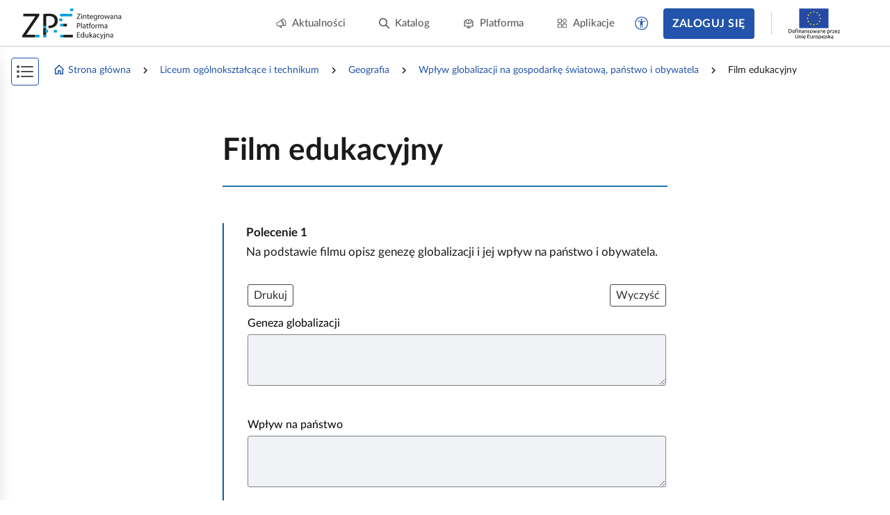

--- FILE ---
content_type: text/html; charset=UTF-8
request_url: https://zpe.gov.pl/a/film-edukacyjny/D13bMcuA6
body_size: 6832
content:
<!DOCTYPE html>
<html lang="pl" data-wcag-font-size="100">
<head>
    <meta charset="utf-8">
    <meta http-equiv="X-UA-Compatible" content="IE=edge">
    <meta name="viewport" content="width=device-width, initial-scale=1, user-scalable=yes, maximum-scale=5">
    <link rel="shortcut icon" type="image/x-icon" href="https://static.zpe.gov.pl/portal/assets/3176/img/favicon.ico"/>
    <title>
        
                            
        Film edukacyjny  -  Wpływ globalizacji na gospodarkę światową, państwo i obywatela - zpe.gov.pl    </title>
    <meta name="description"
          content="E‑podręczniki to bezpłatne i dostępne dla wszystkich materiały edukacyjne.">
    <link rel="shortcut icon" href="/static/img/favicon.ico">
    <link rel="icon" href="/static/img/favicon.ico">

    <script type="text/javascript" src="/config.js"></script>

            <link rel="stylesheet" href="https://static.zpe.gov.pl/lms-kursy/asset/3682/appNotifications.css">
    
            <script src="https://static.zpe.gov.pl/lms-kursy/asset/3682/appNotifications.js"></script>
    
        <script type="text/javascript" src="https://static.zpe.gov.pl/portal/assets/3176/c/mathjax/es5/tex-mml-chtml.js"></script><script type="text/javascript" src="https://static.zpe.gov.pl/portal/assets/3176/c/header.js"></script><link rel="stylesheet" href="https://static.zpe.gov.pl/portal/assets/3176/c/header.css"><link rel="stylesheet" href="https://static.zpe.gov.pl/portal/assets/3176/c/main.css"><link rel="stylesheet" href="https://static.zpe.gov.pl/portal/assets/3176/c/style.css">
    
    <!-- Global site tag (gtag.js) - Google Analytics -->
    <script async src="https://www.googletagmanager.com/gtag/js?id=UA-135367972-1"></script>
    <script>
        window.dataLayer = window.dataLayer || [];
        function gtag() {
            dataLayer.push(arguments);
        }
        gtag('js', new Date());
        gtag('config', 'UA-135367972-1');
    </script>
    <script>
    window.APP_VERSION = 3176;
</script>
<script>
    CpDocumentApp.domain = (function stripHost(domain) {
        var pos = domain.split('.');
        var p2 = pos.pop();
        var p1 = pos.pop();

        if (-1 !== ['gov'].indexOf(p1)) {
            var p3 = pos.pop();
            p1 = p3 ? (p3 + '.' + p1) : p1;
        }

        return p1 ? (p1 + '.' + p2) : p2;
    })(document.domain);
    try {
        document.domain = CpDocumentApp.domain;
    } catch (e) {
        console.error(e);
    }

    requirejs.onError = function (err) {
        console.error(err);
    };
    define('messageApi.ready', ['modules/api/apilistener', 'reader.api'], function (apilistener, ReaderApi) {
        var ra = new ReaderApi(require, true, null);
        apilistener({}, window, null, ra, {}, {});
    });

    var volatileStorage = new CpStorage();
    volatileStorage.addWrapper(new CpStorageLocalstorageWrapper());
    var persistentStorage = new CpStorage();
        if (localStorage.getItem('AUTH_IS_LOGGED')) {
        window.define('reader.internal.auth', {
            'authenticated': true,
            'username': 'użytkownik'
        });
        let domain = window.CP_CONFIGURATION.host.lms + 'api/v1';
        persistentStorage.addWrapper(
            new CpStorageCacheWrapper(
                new CpStorageLoggedUser({
                    fetch: domain + ((function(a) { a=Cp.extend({},a); var r = "\/storage\/fetch"+(a["document"]?("\/"+a["document"]):"\/D13bMcuA6")+(a["language"]?("\/"+a["language"]):"\/pl"); delete a["language"];delete a["document"]; return r + '?' + CpWebUtils.arrayToURI(a); }))(),
                    save: domain + ((function(a) { a=Cp.extend({},a); var r = "\/storage\/save"+(a["document"]?("\/"+a["document"]):"\/D13bMcuA6")+(a["language"]?("\/"+a["language"]):"\/pl"); delete a["language"];delete a["document"]; return r + '?' + CpWebUtils.arrayToURI(a); }))(),
                    fetchFile: domain + ((function(a) { a=Cp.extend({},a); var r = "\/file-storage\/fetch"+(a["document"]?("\/"+a["document"]):"\/D13bMcuA6")+(a["language"]?("\/"+a["language"]):"\/pl"); delete a["language"];delete a["document"]; return r + '?' + CpWebUtils.arrayToURI(a); }))(),
                    saveFile: domain + ((function(a) { a=Cp.extend({},a); var r = "\/file-storage\/save"+(a["document"]?("\/"+a["document"]):"\/D13bMcuA6")+(a["language"]?("\/"+a["language"]):"\/pl"); delete a["language"];delete a["document"]; return r + '?' + CpWebUtils.arrayToURI(a); }))(),
                })
            )
        );
    } else {
        window.define('reader.internal.auth', {
            'authenticated': false,
            'username': 'niezalogowany'
        });
        persistentStorage.addWrapper(new CpStorageLocalstorageWrapper());
    }
    
    define('reader.internal.storage.volatile', volatileStorage);
    define('reader.internal.storage.persistent', persistentStorage);

    define('reader.app', ['underscore', 'jquery', 'jquery.ba-throttle-debounce', 'backbone', 'device_detection', 'common_base', 'libs/jquery.tooltipsy', 'reader.api', 'modules/cp/womi', 'messageApi.ready'], Cp.noop);
</script>

    <script>

    </script>
</head>
<body class="no-transition  ">

    <div id="header"></div>


<div class="sidebar-visible-overlay"></div>

    <div
        class="document-navigation wrapper wrapper--wide2 has-share-panel has-project-toc-sidebar">
        <div class="wrapper_content">
            <div class="document-navigation_breadcrumb hidden-xs" style="flex-wrap: wrap">
                                    <div class="d-flex f-align-center">
                        
                                                    <a class="document-navigation_breadcrumb-item"
                               href="/">
                                                                    <span class="document-navigation_breadcrumb-icon">
                                        <span class="mdi mdi-home-outline d-flex"></span>                                    </span>
                                
                                Strona główna                            </a>
                                            </div>
                                    <div class="d-flex f-align-center">
                                                    <span
                                class="document-navigation_breadcrumb-divider d-flex mdi mdi-chevron-right mdi-18px"></span>
                        
                                                    <a class="document-navigation_breadcrumb-item"
                               href="/szukaj?stage=E4">
                                
                                Liceum ogólnokształcące i technikum                            </a>
                                            </div>
                                    <div class="d-flex f-align-center">
                                                    <span
                                class="document-navigation_breadcrumb-divider d-flex mdi mdi-chevron-right mdi-18px"></span>
                        
                                                    <a class="document-navigation_breadcrumb-item"
                               href="/szukaj?stage=E4&subject=Geografia LICEUM/TECHNIKUM">
                                
                                Geografia                            </a>
                                            </div>
                                    <div class="d-flex f-align-center">
                                                    <span
                                class="document-navigation_breadcrumb-divider d-flex mdi mdi-chevron-right mdi-18px"></span>
                        
                                                    <a class="document-navigation_breadcrumb-item"
                               href="/b/P1GzIDJcd">
                                
                                Wpływ globalizacji na gospodarkę światową, państwo i obywatela                            </a>
                                            </div>
                                    <div class="d-flex f-align-center">
                                                    <span
                                class="document-navigation_breadcrumb-divider d-flex mdi mdi-chevron-right mdi-18px"></span>
                        
                                                    <span class="document-navigation_breadcrumb-item">
                                
                                Film edukacyjny                            </span>
                                            </div>
                            </div>
            <a class="document-navigation_back" href="javascript:history.go(-1)">
                <span class="d-flex mdi mdi-chevron-left mdi-18px mr-1"></span>
                <span>Powrót</span>
            </a>
        </div>
    </div>

<div role="main" class="page-wrapper" id="content">
    <script>
    window.PAGE_DATA = {"project":{"id":"P1GzIDJcd","isEmaterial":true,"manifestUrl":"https:\/\/zpe.gov.pl\/api\/v1\/project\/P1GzIDJcd\/pl\/manifest"}}</script>
<script>
    window.DOCUMENT_DATA = {"project":{"id":"P1GzIDJcd"},"document":{"id":"D13bMcuA6"}}</script>


    <div id="sidebar_app"></div>
    <div id="switch-bar-article"></div>

<div
    class="main-section-content main-section-content--article   main-section-content--article__no-left-padding"
    id="collection-metadata"
    data-collection-variant="student"
    data-pageinfo="{&quot;siblings&quot;:{&quot;prevSibling&quot;:{&quot;name&quot;:&quot;Przeczytaj&quot;,&quot;link&quot;:&quot;\/a\/przeczytaj\/D15jR2zid&quot;},&quot;nextSibling&quot;:{&quot;name&quot;:&quot;Sprawd\u017a si\u0119&quot;,&quot;link&quot;:&quot;\/a\/sprawdz-sie\/D1GM6xmuw&quot;}}}"
    data-project-info="{&quot;project&quot;:&quot;P1GzIDJcd&quot;,&quot;document&quot;:&quot;D13bMcuA6&quot;,&quot;projectType&quot;:&quot;e_material_with_toc&quot;,&quot;teacherEditEnabled&quot;:true,&quot;materialBuilderEnabled&quot;:true}">
    <div class="animation-reload_header" style="display: none;">
        <div class="wrapper">
            <div class="wrapper_content">
                <div class="page-header page-header--previous">
                                            <h1>Przeczytaj</h1>
                                    </div>

                <div class="page-header page-header--next">
                                            <h1>Sprawdź się</h1>
                                    </div>

                <div class="animation-reload_icon">
                    <i class="mdi mdi-refresh" aria-hidden="true"></i>
                </div>
            </div>
        </div>
    </div>

    <div class="animation-reload_page">
        <div class="page-content document-body" role="article" id="main-content">
            <div class="page-container"><div class="wrapper" data-editor-no-parse=""><div class="wrapper_content"><div class="page-header page-header--current"><h1>Film edukacyjny</h1></div></div></div><div class="wrapper"><span data-specifier-type="section1-weak"><span data-alternative=""></span><span data-value=""></span></span> <span data-editor-params=""></span><div class="wrapper_content"><section data-block-name="StaticExerciseCommand" data-block-resolved-by="command" data-editor-block=""><span data-editor-params=""><span data-specifier-resolvedby="" data-specifier-type="command" data-specifier-type-main=""><span data-alternative=""></span><span data-value=""></span></span></span><div data-editor-block-content=""><div class="elearning_exercise static-exercise" id="D13bMcuA6_pl_main__3" role="region" aria-labelledby="D13bMcuA6_pl_main__3_label" data-exercise-level="" data-exercise-order="1"><div class="elearning_exercise__title" id="D13bMcuA6_pl_main__3_label" data-exercise-command-order="1" data-editor-no-parse="">Polecenie <span data-editor-counter="command">1</span></div><div data-editor-content=""><p id="D13bMcuA6_pl_main__4" data-id="D13bMcuA6_pl_main__4">Na podstawie filmu opisz genezę globalizacji i jej wpływ na państwo i obywatela.</p><section data-block-name="ResourceElement" data-block-resolved-by="media" data-editor-block=""><span data-editor-params=""><span data-specifier-resolvedby="" data-specifier-type="media" data-specifier-type-main=""><span data-alternative=""></span><span data-value="">R1JIII1u6ZqsF</span></span></span><div data-editor-block-content=""><span class="dummy-node" data-editor-no-parse="true"></span><figure class="figure exercise cp-exercise interactive  lms-open-exercise wcag-ready" data-resource-id="R1JIII1u6ZqsF" data-storage-id="D13bMcuA6_pl_main_R1JIII1u6ZqsF_1" data-exercise-level="" data-id="D13bMcuA6_pl_main__5" data-editor-no-parse=""><span class="sr-only" data-editor-no-parse="">Geneza globalizacji (Uzupełnij).
Wpływ na państwo (Uzupełnij).
Wpływ na obywatela (Uzupełnij).</span><div class="womi-container-v2 print-hide" data-editor-disabled=""><div class="classic"><div class="interactive-object-container" data-alt="Geneza globalizacji (Uzupełnij).&#10;Wpływ na państwo (Uzupełnij).&#10;Wpływ na obywatela (Uzupełnij)." data-width="100%"><div class="standard-interactive-object" data-object-src="https://static.zpe.gov.pl/portal/f/res/R1JIII1u6ZqsF/1645191354/2GecmD8fsCX2UBx2rqnIIglOPmC49SM6" data-object-engine="core/e11journal" data-manifest="{&quot;data&quot;:{&quot;code&quot;:null,&quot;mode&quot;:null,&quot;type&quot;:&quot;E11Journal&quot;,&quot;content&quot;:{&quot;items&quot;:{&quot;button&quot;:&quot;Add&quot;,&quot;elements&quot;:[{&quot;type&quot;:1,&quot;content&quot;:[{&quot;width&quot;:100,&quot;elements&quot;:[{&quot;type&quot;:&quot;textarea&quot;,&quot;label&quot;:&quot;Geneza globalizacji&quot;,&quot;placeholder&quot;:&quot;&quot;},{&quot;text&quot;:&quot;&lt;br /&gt;\n&quot;,&quot;type&quot;:&quot;text&quot;},{&quot;type&quot;:&quot;textarea&quot;,&quot;label&quot;:&quot;Wpływ na państwo&quot;,&quot;placeholder&quot;:&quot;&quot;},{&quot;text&quot;:&quot;&lt;br /&gt;\n&quot;,&quot;type&quot;:&quot;text&quot;},{&quot;type&quot;:&quot;textarea&quot;,&quot;label&quot;:&quot;Wpływ na obywatela&quot;,&quot;placeholder&quot;:&quot;&quot;}]}]}]},&quot;title&quot;:&quot;&quot;,&quot;gameTitle&quot;:&quot;&quot;,&quot;gameSubtitle&quot;:&quot;&quot;},&quot;options&quot;:{&quot;theme&quot;:null,&quot;isTest&quot;:true,&quot;footerStyle&quot;:&quot;extended&quot;,&quot;isFullScreen&quot;:false,&quot;isAnswerCaseSensitive&quot;:true},&quot;shuffle&quot;:true,&quot;resources&quot;:[],&quot;resourcesCount&quot;:{&quot;audio&quot;:0,&quot;image&quot;:0,&quot;video&quot;:0},&quot;feedbackNegative&quot;:{&quot;title&quot;:&quot;&quot;,&quot;content&quot;:&quot;&quot;},&quot;feedbackPositive&quot;:{&quot;title&quot;:&quot;&quot;,&quot;content&quot;:&quot;&quot;}},&quot;files&quot;:[],&quot;engine&quot;:&quot;core/E11Journal&quot;}"></div></div></div></div><div class="print-only" data-editor-no-parse=""></div><figcaption class="figure_caption"><div class="figcaption_content"></div></figcaption></figure></div></section></div></div></div></section></div><div class="wrapper_comments-container" data-editor-no-parse=""></div></div><div class="wrapper wrapper-wide wrapper--wide wrapper--missing-left-side wrapper--missing-right-side"><span data-specifier-type="section1-weak"><span data-alternative=""></span><span data-value=""></span></span><div class="wrapper_content"><section data-block-name="ResourceElement" data-block-resolved-by="media" data-editor-block=""><span data-editor-params=""><span data-specifier-resolvedby="" data-specifier-type="media" data-specifier-type-main=""><span data-alternative=""></span><span data-value="">RUiTCe9j1vWru</span></span><span data-specifier-type="wide" data-specifier-type-main="wide"><span data-alternative=""></span><span data-value="">1</span></span></span><div data-editor-block-content=""><figure class="figure video figure--video   " data-resource-id="RUiTCe9j1vWru" data-exercise-level="" data-id="D13bMcuA6_pl_main__6" data-editor-no-parse="" data-storage-id="D13bMcuA6_pl_main_RUiTCe9j1vWru_1"><div class="cp-editor-alt" aria-hidden="true" style="display: none" data-editor-no-parse="">Film nawiązujący do treści materiału - dotyczy pozytywnych i negatywnych skutków globalizacji. </div><span class="sr-only" data-editor-no-parse="">Film nawiązujący do treści materiału - dotyczy pozytywnych i negatywnych skutków globalizacji. </span><div class="cp-player-v2" data-player-data="{&quot;simple&quot;:false,&quot;cam360&quot;:false,&quot;playlist&quot;:[{&quot;id&quot;:1,&quot;src&quot;:&quot;https:\/\/static.zpe.gov.pl\/portal\/hls\/v\/1\/RUiTCe9j1vWru\/1645191356\/2bLxNeeK11eVsZUwkCjFadTs6L4thq5b\/index.m3u8&quot;,&quot;mediaType&quot;:&quot;video&quot;,&quot;name&quot;:&quot;&lt;div class=\&quot;figcaption_content\&quot;&gt;&lt;\/div&gt;&lt;div class=\&quot;figure_caption_bibliography\&quot; data-editor-no-parse&gt;&lt;span class=\&quot;ref--before\&quot;&gt; \u0179r\u00f3d\u0142o: &lt;\/span&gt;Englishsquare.pl Sp. z o.o., CC BY-SA 3.0, https:\/\/creativecommons.org\/licenses\/by-sa\/3.0\/.&lt;\/div&gt;&quot;,&quot;duration&quot;:null,&quot;altSrc&quot;:&quot;https:\/\/static.zpe.gov.pl\/portal\/hls\/v\/1\/RUiTCe9j1vWru\/1645191356\/27xjQg7y6SmLBsmO9sZu8eRMs4B4bjdS\/index.m3u8&quot;,&quot;cam360&quot;:false,&quot;poster&quot;:&quot;https:\/\/static.zpe.gov.pl\/portal\/f\/res-minimized\/RUiTCe9j1vWru\/1645191356\/1ksIryxRP1Nkt6X9C4w76KGMwdiKNilP.png&quot;,&quot;subtitles&quot;:[{&quot;id&quot;:1,&quot;src&quot;:&quot;https:\/\/static.zpe.gov.pl\/portal\/f\/res-minimized\/RUiTCe9j1vWru\/1645191356\/1v5N7152Gy4YG5R5E0KTV2RLiPH0W4qG.srt&quot;,&quot;lang&quot;:&quot;pl&quot;,&quot;label&quot;:&quot;Napisy&quot;,&quot;kind&quot;:&quot;subtitles&quot;}]}]}"></div><figcaption class="figure_caption print-hide"><div class="figcaption_content"></div><div class="figure_caption_bibliography" data-editor-no-parse=""><span class="ref--before"> Źródło: </span>Englishsquare.pl Sp. z o.o., CC BY-SA 3.0, https://creativecommons.org/licenses/by-sa/3.0/.</div></figcaption><div class="print-only" data-editor-no-parse=""><p>Film dostępny pod adresem <a href="https://zpe.gov.pl/a/D13bMcuA6" target="_blank">https://zpe.gov.pl/a/D13bMcuA6</a></p><figcaption class="figure_caption "><div class="figcaption_content"></div><div class="figure_caption_bibliography" data-editor-no-parse=""><span class="ref--before"> Źródło: </span>Englishsquare.pl Sp. z o.o., CC BY-SA 3.0, https://creativecommons.org/licenses/by-sa/3.0/.</div></figcaption><p class="video-static-alt">Film nawiązujący do treści materiału - dotyczy pozytywnych i negatywnych skutków globalizacji. </p></div></figure></div></section></div><div class="wrapper_comments-container" data-editor-no-parse=""></div></div></div>            <script>
                (function () {
                    for (var o of $('[data-object-src]')) {
                        var src = o.getAttribute('data-object-src');
                        if (src.startsWith('https://static.')) {
                            var url = new URL(src);
                            url.host = url.host.replace(/^static\./, '')
                            url.pathname = '/static-data' + url.pathname
                            o.setAttribute('data-object-src', url.toString());
                        }
                    }
                })();
            </script>
        </div>

        
                    <div class="wrapper">
                <div class="wrapper_content">
                    <div class="page-nav-footer">
                                                    <div class="page-nav-footer__item page-nav-footer__item--prev">
                                <a href="/a/przeczytaj/D15jR2zid" class="page-nav-footer__btn"
                                   aria-label="Poprzednia strona"
                                   title="Poprzednia strona" data-course-prev-btn>
                                    <span class="mdi mdi-chevron-left"></span>
                                    <span class="page-nav-footer__label">
                                        Przeczytaj                                    </span>
                                </a>
                            </div>
                                                                            <div class="page-nav-footer__item page-nav-footer__item--next">
                                <a href="/a/sprawdz-sie/D1GM6xmuw" class="page-nav-footer__btn"
                                   aria-label="Następna strona"
                                   title="Następna strona" data-course-next-btn>
                                    <span class="page-nav-footer__label">
                                        Sprawdź się                                    </span>
                                    <span class="mdi mdi-chevron-right"></span>
                                </a>
                            </div>
                                            </div>
                </div>
            </div>
            </div>
</div>

<script type="text/javascript">
    (function () {
        $('.print-button').show();

        $('body').addClass('preload');
        $('#main-content').find('.elearning_exercise__title').filter(function () {
            return $(this).siblings().length == 0;
        }).parent().remove();

        $('.switch--sidebar').on('click', function () {
            if ($('body').hasClass('no-sidebar')) {
                $('body').removeClass('no-sidebar');
                $('.sidebar-menu').attr('aria-hidden', false).find('.course-list_node').attr('tabindex', 0);
            } else {
                $('body').addClass('no-sidebar');
                $('.sidebar-menu').attr('aria-hidden', true).find('.course-list_node').attr('tabindex', -1);
            }

        }).keyup(function (event) {
            if (CpKeyboard.checkCode(event, 'enter')) {
                $(this).click();
            }
        });

        $(document).on('click', '.nav li > i, .nav li .nav-item', function () {
            var el = $(this).closest('li');

            if (el.find('.nav_dropdown').hasClass('active')) {
                el.find('.nav_dropdown').removeClass('active');
            } else {
                el.parent().find('.nav_dropdown').removeClass('active');
                el.find('.nav_dropdown').addClass('active');
            }
        });

        var exerciseResultCollector = null; // to remove

        let storage = new LocalStorageExerciseStorage();

        console.warn("DEBUG", ((function(a) { a=Cp.extend({},a); var r = "\/storage\/fetch"+(a["document"]?("\/"+a["document"]):"\/D13bMcuA6")+(a["language"]?("\/"+a["language"]):"\/pl"); delete a["language"];delete a["document"]; return r + '?' + CpWebUtils.arrayToURI(a); }))());

        if (localStorage.getItem('AUTH_IS_LOGGED')) {
            let domain = window.CP_CONFIGURATION.host.lms + 'api/v1';
            storage = new ZPEApiExerciseStorage(
                httpReader,
                {
                    fetch: domain + ((function(a) { a=Cp.extend({},a); var r = "\/storage\/fetch"+(a["document"]?("\/"+a["document"]):"\/D13bMcuA6")+(a["language"]?("\/"+a["language"]):"\/pl"); delete a["language"];delete a["document"]; return r + '?' + CpWebUtils.arrayToURI(a); }))(),
                    save: domain + ((function(a) { a=Cp.extend({},a); var r = "\/storage\/save"+(a["document"]?("\/"+a["document"]):"\/D13bMcuA6")+(a["language"]?("\/"+a["language"]):"\/pl"); delete a["language"];delete a["document"]; return r + '?' + CpWebUtils.arrayToURI(a); }))(),
                    fetchFile: domain + ((function(a) { a=Cp.extend({},a); var r = "\/file-storage\/fetch"+(a["document"]?("\/"+a["document"]):"\/D13bMcuA6")+(a["language"]?("\/"+a["language"]):"\/pl"); delete a["language"];delete a["document"]; return r + '?' + CpWebUtils.arrayToURI(a); }))(),
                    saveFile: domain + ((function(a) { a=Cp.extend({},a); var r = "\/file-storage\/save"+(a["document"]?("\/"+a["document"]):"\/D13bMcuA6")+(a["language"]?("\/"+a["language"]):"\/pl"); delete a["language"];delete a["document"]; return r + '?' + CpWebUtils.arrayToURI(a); }))(),
                }
            );
        }

        let app = new CpCourseApp($('body'), storage, exerciseResultCollector, null, Object.assign({"layoutEngine":null,"siblings":{"prevSibling":{"name":"Przeczytaj","link":"\/a\/przeczytaj\/D15jR2zid"},"nextSibling":{"name":"Sprawd\u017a si\u0119","link":"\/a\/sprawdz-sie\/D1GM6xmuw"}}},
                {
                    pageLoader: function (url, http) {
                        return http.get(url).then(resp => {
                            let pagesContainer = $('#collection-metadata', resp.data);
                            pagesContainer.find('.page-nav-footer').addClass('layout-mode');

                            app._documentApp.updateDOM(pagesContainer);
                            let pageInfo = JSON.parse(pagesContainer.attr('data-pageinfo'));

                            return {
                                content: pagesContainer[0],
                                info: pageInfo
                            };
                        })
                    }
                }));

        app.setLanguage("pl");
        app.setContrast(Number(localStorage.getItem('contrast') || 0));
        app.setVersion(3176);
        app.setLocale("pl");
        app.setI18N(window.CP_CONFIGURATION.i18n);
        app.enableNoContentPlaceholder(true);

        let docCode = 'D13bMcuA6';

        app._documentApp.setInteractiveTestsCallbacks(null, null, function (testKey, result, level) {
            // save in game mode
            console.log("[article] SAVE GAME CALLBACK", testKey, result, level);

            $.post('/result-storage/save-game/' + testKey + '/' + docCode + '/pl', {
                data: {
                    "result": result,
                    "level": level
                }
            }, function (data) {
                console.log("Game saved!", data);
            })
        });

        app.init();

        $('.test-interactive').each(function (k, interactiveTest) {
            var testId = $(interactiveTest).attr('id');
            $.post('/result-storage/fetch-game/' + testId + '/' + docCode + '/pl', {}, function (data) {
                if (data && data.length !== 0) {
                    app._documentApp.setInteractiveTestLastScore(data.result, data.currentLevel);
                }
            })
        });

        $('.figure:not([galleryid]) .figure_img').attr('tabindex', 0).before('<span class="sr-only">Kliknij, aby uruchomić podgląd</span>').keyup(function (event) {
            if (CpKeyboard.checkCode(event, 'enter')) {
                $(this).click();
            }
        });

        // X
        // $('p[id], h1[id], h2[id], h3[id], h4[id], h5[id], h6[id], .page-header h1, .elearning_exercise__title, .note__title').attr('tabindex', 0);

        $(document).ready(function () {
            // resources should have ID, not only data-id
            $('[data-id]').each(function (k, v) {
                if ($(v).attr('id')) {
                    return;
                }

                if ($(v).attr('data-id')) {
                    $(v).attr('id', $(v).attr('data-id'));
                }
            });

            let currentUrl = new URL(window.location.href);
            if (currentUrl.searchParams.get('goToResource')) {
                let resourceCode = currentUrl.searchParams.get('goToResource');

                let resourceElem = $('[data-resource-id="' + resourceCode + '"]');
                if (!resourceElem) {
                    console.warn("Resource from goToResource param not found: " + resourceCode);
                } else {
                    window.location.href = '#' + (resourceElem.attr('id'));
                }
            }
        });

        $('body').removeClass('preload');
    })();
</script>

<div id="document-app"></div>
</div>

<div id="bottom-buttons" aria-label="Przyciski zgłoś problem i filmy instruktażowe" role="complementary">
</div>

    <div id="footer_app"></div>
</body>

</html>


--- FILE ---
content_type: application/javascript
request_url: https://static.zpe.gov.pl/portal/assets/3176/c/1071.js
body_size: 2417
content:
"use strict";(self.webpackChunkcontentplus_io=self.webpackChunkcontentplus_io||[]).push([[1071],{69657:(e,t,s)=>{s.d(t,{Z:()=>h});var a=s(66252),i=s(3577),o=s(49963);const l={key:0,class:"form-switcher_label","aria-hidden":"true"},c=["aria-checked"],n={class:"sr-only"},r=(0,a._)("div",{class:"form-switcher_thumb"},null,-1);const d={name:"FormSwitcher",emits:["update:modelValue","updateValueAfterAnim"],props:{mode:{type:String,default:"tumbler"},modelValue:{type:Boolean,default:!1},label:{type:String,default:""},showOptions:{type:Boolean,default:!0},disabledOption:{type:String,default:"OFF"},enabledOption:{type:String,default:"ON"},contentClass:{}},data:()=>({checked:!1}),mounted(){this.checked=this.modelValue},watch:{modelValue(){this.checked=this.modelValue}},methods:{setStatus(e){this.checked!==e&&(this.checked=e,this.$emit("update:modelValue",this.checked),this.triggerAfterAnim())},toggle(){this.checked=!this.checked,this.$emit("update:modelValue",this.checked),this.triggerAfterAnim()},triggerAfterAnim(){setTimeout((()=>{this.$emit("updateValueAfterAnim",this.checked)}),175)}}};const h=(0,s(83744).Z)(d,[["render",function(e,t,s,d,h,u){return(0,a.wg)(),(0,a.iD)("div",{class:(0,i.C_)(["form-switcher",[s.mode,{checked:h.checked}]])},[s.label?((0,a.wg)(),(0,a.iD)("div",l,(0,i.zw)(s.label),1)):(0,a.kq)("",!0),(0,a._)("div",{class:(0,i.C_)(["form-switcher_content",s.contentClass])},[s.showOptions?((0,a.wg)(),(0,a.iD)("span",{key:0,class:(0,i.C_)(["form-switcher_disable-text",{active:!h.checked}]),onClick:t[0]||(t[0]=e=>u.setStatus(!1))},(0,i.zw)(s.disabledOption),3)):(0,a.kq)("",!0),(0,a._)("div",{class:"form-switcher_item",tabindex:"0",role:"switch","aria-checked":h.checked,onClick:t[1]||(t[1]=(...e)=>u.toggle&&u.toggle(...e)),onKeypress:t[2]||(t[2]=(0,o.D2)((0,o.iM)(((...e)=>u.toggle&&u.toggle(...e)),["prevent"]),["enter","space"]))},[(0,a._)("div",n,(0,i.zw)(s.label)+" "+(0,i.zw)(e.$t("switcher.label",{defaultMessage:"Przełącznik"})),1),r],40,c),s.showOptions?((0,a.wg)(),(0,a.iD)("span",{key:1,class:(0,i.C_)(["form-switcher_enable-text",{active:h.checked}]),onClick:t[3]||(t[3]=e=>u.setStatus(!0))},(0,i.zw)(s.enabledOption),3)):(0,a.kq)("",!0)],2)],2)}]])},97199:(e,t,s)=>{s.r(t),s.d(t,{default:()=>d});var a=s(66252);var i=s(34456),o=s(64247),l=s(19394),c=s(64983),n=s(67760);const r={title:"pageTitle.catalog",name:"Catalog",components:{NewHeader:c.Z,DocumentNavigation:o.Z,CatalogInner:n.Z,Footer:l.Z,UserSupport:i.Z},props:{stagesToShow:{type:Array,default:[]}}};const d=(0,s(83744).Z)(r,[["render",function(e,t,s,i,o,l){var c=(0,a.up)("NewHeader"),n=(0,a.up)("CatalogInner"),r=(0,a.up)("Footer"),d=(0,a.up)("UserSupport");return(0,a.wg)(),(0,a.iD)(a.HY,null,[(0,a.Wm)(c,{showSearchButton:!1}),(0,a.Wm)(n,{stagesToShow:s.stagesToShow},null,8,["stagesToShow"]),(0,a.Wm)(r),(0,a.Wm)(d)],64)}]])}}]);

--- FILE ---
content_type: application/javascript
request_url: https://static.zpe.gov.pl/portal/assets/3176/c/9204.js
body_size: 209
content:
"use strict";(self.webpackChunkcontentplus_io=self.webpackChunkcontentplus_io||[]).push([[9204],{29204:(e,o,r)=>{r.r(o),r.d(o,{Axios:()=>s,AxiosError:()=>t,AxiosHeaders:()=>f,Cancel:()=>C,CancelToken:()=>i,CanceledError:()=>l,HttpStatusCode:()=>x,VERSION:()=>c,all:()=>d,default:()=>a.default,formToJSON:()=>E,getAdapter:()=>g,isAxiosError:()=>p,isCancel:()=>n,mergeConfig:()=>k,spread:()=>u,toFormData:()=>A});var a=r(238);const{Axios:s,AxiosError:t,CanceledError:l,isCancel:n,CancelToken:i,VERSION:c,all:d,Cancel:C,isAxiosError:p,spread:u,toFormData:A,AxiosHeaders:f,HttpStatusCode:x,formToJSON:E,getAdapter:g,mergeConfig:k}=a.default}}]);

--- FILE ---
content_type: application/javascript
request_url: https://static.zpe.gov.pl/portal/f/app/core/plugin-lms-css/GQ4D4L9K/dist/entry.js
body_size: 3130
content:
!function(e,t){"object"==typeof exports&&"object"==typeof module?module.exports=t(require("jquery")):"function"==typeof define&&define.amd?define(["jquery"],t):"object"==typeof exports?exports.all=t(require("jquery")):e.all=t(e.jquery)}(self,(e=>(()=>{"use strict";var t={794:t=>{t.exports=e}},r={};function o(e){var n=r[e];if(void 0!==n)return n.exports;var i=r[e]={exports:{}};return t[e](i,i.exports,o),i.exports}o.n=e=>{var t=e&&e.__esModule?()=>e.default:()=>e;return o.d(t,{a:t}),t},o.d=(e,t)=>{for(var r in t)o.o(t,r)&&!o.o(e,r)&&Object.defineProperty(e,r,{enumerable:!0,get:t[r]})},o.o=(e,t)=>Object.prototype.hasOwnProperty.call(e,t),o.r=e=>{"undefined"!=typeof Symbol&&Symbol.toStringTag&&Object.defineProperty(e,Symbol.toStringTag,{value:"Module"}),Object.defineProperty(e,"__esModule",{value:!0})};var n={};return(()=>{function e(t){return e="function"==typeof Symbol&&"symbol"==typeof Symbol.iterator?function(e){return typeof e}:function(e){return e&&"function"==typeof Symbol&&e.constructor===Symbol&&e!==Symbol.prototype?"symbol":typeof e},e(t)}function t(t){var r=function(t,r){if("object"!=e(t)||!t)return t;var o=t[Symbol.toPrimitive];if(void 0!==o){var n=o.call(t,r||"default");if("object"!=e(n))return n;throw new TypeError("@@toPrimitive must return a primitive value.")}return("string"===r?String:Number)(t)}(t,"string");return"symbol"==e(r)?r:String(r)}function r(e,r){for(var o=0;o<r.length;o++){var n=r[o];n.enumerable=n.enumerable||!1,n.configurable=!0,"value"in n&&(n.writable=!0),Object.defineProperty(e,t(n.key),n)}}function i(t,r){if(r&&("object"===e(r)||"function"==typeof r))return r;if(void 0!==r)throw new TypeError("Derived constructors may only return object or undefined");return function(e){if(void 0===e)throw new ReferenceError("this hasn't been initialised - super() hasn't been called");return e}(t)}function u(e){return u=Object.setPrototypeOf?Object.getPrototypeOf.bind():function(e){return e.__proto__||Object.getPrototypeOf(e)},u(e)}function c(e,t){return c=Object.setPrototypeOf?Object.setPrototypeOf.bind():function(e,t){return e.__proto__=t,e},c(e,t)}o.r(n),o.d(n,{default:()=>s});class f{init(e,t,r){}onSystemEvent(e,t,r,o,n){}updateDOM(e,t,r){}deinitDOM(e){}deinit(e,t,r){}destroy(){}}var l=o(794),a=o.n(l);function y(e,t,r){return t=u(t),i(e,p()?Reflect.construct(t,r||[],u(e).constructor):t.apply(e,r))}function p(){try{var e=!Boolean.prototype.valueOf.call(Reflect.construct(Boolean,[],(function(){})))}catch(e){}return(p=function(){return!!e})()}var s=function(e){function t(){return function(e,t){if(!(e instanceof t))throw new TypeError("Cannot call a class as a function")}(this,t),y(this,t,arguments)}var o,n,i;return function(e,t){if("function"!=typeof t&&null!==t)throw new TypeError("Super expression must either be null or a function");e.prototype=Object.create(t&&t.prototype,{constructor:{value:e,writable:!0,configurable:!0}}),Object.defineProperty(e,"prototype",{writable:!1}),t&&c(e,t)}(t,e),o=t,(n=[{key:"init",value:function(e,t,r){return console.debug("[Plugin] init",e,t,r),t.loadCss(t.enginePath("dist/entry.css"))}},{key:"onSystemEvent",value:function(e,t){console.debug("[Plugin] onSystemEvent",e,t)}},{key:"updateDOM",value:function(e){a()(".figcaption_content:empty",e).remove(),a()(".figure_caption:empty",e).remove()}},{key:"deinitDOM",value:function(e){console.debug("[Plugin] destroyDOM",e)}},{key:"destroy",value:function(e){console.debug("[Plugin] deinit",e)}}])&&r(o.prototype,n),i&&r(o,i),Object.defineProperty(o,"prototype",{writable:!1}),t}(f)})(),n})()));

--- FILE ---
content_type: application/javascript
request_url: https://static.zpe.gov.pl/portal/f/app/core/E11Journal/4Q4UMHZ6/dist/entry.js
body_size: 720980
content:
!function(t,e){"object"==typeof exports&&"object"==typeof module?module.exports=e(require("jquery")):"function"==typeof define&&define.amd?define(["jquery"],e):"object"==typeof exports?exports["contentplus.io/widgets3"]=e(require("jquery")):t["contentplus.io/widgets3"]=e(t.jquery)}(window,(function(__WEBPACK_EXTERNAL_MODULE__1__){return function(t){var e={};function i(r){if(e[r])return e[r].exports;var n=e[r]={i:r,l:!1,exports:{}};return t[r].call(n.exports,n,n.exports,i),n.l=!0,n.exports}return i.m=t,i.c=e,i.d=function(t,e,r){i.o(t,e)||Object.defineProperty(t,e,{enumerable:!0,get:r})},i.r=function(t){"undefined"!=typeof Symbol&&Symbol.toStringTag&&Object.defineProperty(t,Symbol.toStringTag,{value:"Module"}),Object.defineProperty(t,"__esModule",{value:!0})},i.t=function(t,e){if(1&e&&(t=i(t)),8&e)return t;if(4&e&&"object"==typeof t&&t&&t.__esModule)return t;var r=Object.create(null);if(i.r(r),Object.defineProperty(r,"default",{enumerable:!0,value:t}),2&e&&"string"!=typeof t)for(var n in t)i.d(r,n,function(e){return t[e]}.bind(null,n));return r},i.n=function(t){var e=t&&t.__esModule?function(){return t.default}:function(){return t};return i.d(e,"a",e),e},i.o=function(t,e){return Object.prototype.hasOwnProperty.call(t,e)},i.p="",i(i.s=150)}([function(t,e,i){"use strict";i.d(e,"a",(function(){return c}));var r=i(10),n=i.n(r),a=i(4),s=i.n(a),o=i(1),l=i.n(o);function c(){}c.global=void 0,c.noop=function(){},c.createUserError=function(t){var e=new Error;return e.userMessage=t,e},c.isNull=function(t){return null==t},c.$=c.$||l.a,c.isArray=function(t){return null!==t&&("array"==c.typeOf(t)||"object"==c.typeOf(t)&&("Array"==t.constructor.name||t instanceof window.Array))},c.typeOf=function(t){return s()(t)},c.isIterable=function(t){var e=c.typeOf(t);return"array"==e||"object"==e&&"number"==typeof t.length},c.isString=function(t){return"string"==typeof t},c.isBoolean=function(t){return"boolean"==typeof t},c.isNumber=function(t){return"number"==typeof t},c.isNumeric=function(t){return!window.isNaN(t)},c.isFunction=function(t){return"function"==c.typeOf(t)},c.isObject=function(t){var e=s()(t);return"object"==e&&null!=t||"function"==e},c.isHashMap=function(t){return"object"==s()(t)&&"function"==typeof t.constructor},c.arrayRemove=function(t,e){var i=t.indexOf(e);i>-1&&t.splice(i,1)},c._locale="pl",c._i18n={},c.setLocale=function(t){return t||(t="pl"),c._locale=t.split("_")[0],c},c.getLocale=function(){return c._locale},c.setI18N=function(t){return c._i18n=t,c},c.getI18N=function(){return c._i18n},c.__dictionary={de:{"ir.e07.flip":"Dreh die Karte","ir.e07.correct_answer":"Korrekte Antwort","ir.e07.restart":"Noch einmal","ir.e08.yes":"Ja","ir.e08.no":"Nein","ir.e08.draw":"Los","ir.e08.yes_title":"Klicke, um als korrekt zu markieren","ir.e08.no_title":"Klicke, um als falsch zu markieren","ir.e08.draw_title":"Klicke, um die Ziehung zu starten","ir.e08.correct_answer":"Korrekte Antwort","ir.e08.incorrect_answer":"Falsche Antwort","ir.e10.button_back":"Zurück","ir.e10.hide_points":"Punkte ausblenden","ir.e10.show_points":"Punkte zeigen","ir.e10.show_details":"Details zeigen","ir.e10.ve.title":"Titel","ir.e10.ve.text":"Text","ir.e10.ve.position_x":"Horizontale Position","ir.e10.ve.position_y":"Vertikale Position","ir.e10.ve.offset_x":"Horizontale Verschiebung","ir.e10.ve.offset_y":"Vertikale Verschiebung","ir.e10.ve.position":"Positionierung","ir.e10.ve.position_br":"Unten rechts","ir.e10.ve.position_bl":"Unten links","ir.e10.ve.position_tl":"Oben links","ir.e10.ve.position_tr":"Oben rechts","ir.e10.ve.position_r":"Rechts zentriert","ir.e10.ve.position_b":"Unten zentriert","ir.e10.ve.position_l":"Links zentriert","ir.e10.ve.position_t":"Oben zentriert","ir.e10.ve.scale":"Skala","ir.e10.ve.width":"Width","ir.e11.set_date":"Datum einstellen","ir.e11.add_image":"Logge dich ein, um das Bild hinzuzufügen.","ir.e11.date_format":"TT-MM-JJJJ","ir.e11.complete":"Ergänze","ir.e13.create_timeline":"Eine Zeitleiste erstellen","ir.e13.title":"Eintragstitel","ir.e13.notes":"Notizen","ir.e13.add_picture":"Bild hinzufügen","ir.e13.language":"pl","ir.e13.add_image":"Logge dich ein, um das Bild hinzuzufügen.","ir.e13.date_format":"TT-MM-JJJJ","ir.e13.date_format2":"JJJJ","ir.e13.date_format3":"-JJJJ","ir.e14.image":"Illustration für die Übung","ir.e14.add_text":"Text hinzufügen","ir.e14.brush_sm":"Die Dicke des Pinsels auf klein ändern","ir.e14.brush_md":"Die Dicke des Pinsels auf mittelgroß ändern","ir.e14.brush_lg":"Die Dicke des Pinsels auf groß ändern","ir.e14.color_black":"schwarz","ir.e14.color_grey":"grau","ir.e14.color_white":"weiß","ir.e14.color_yellow":"gelb","ir.e14.color_orange":"orange","ir.e14.color_brown":"braun","ir.e14.color_red":"rot","ir.e14.color_light_blue":"hellblau","ir.e14.color_dark_blue":"dunkelblau","ir.e14.color_light_violet":"hellviolett","ir.e14.color_dark_violet":"dunkelviolett","ir.e14.color_dark_green":"dunkelgrün","ir.e14.color_light_green":"hellgrün","ir.e14.change_color":"Farbe ändern auf","ir.e15.ve.type":"Typ","ir.e15.ve.type_v":"Vertikal","ir.e15.ve.type_vc":"Vertikal – gestapelt","ir.e15.ve.type_h":"Horizontal","ir.e15.ve.type_hc":"Horizontal – gestapelt ","ir.e15.ve.unit":"Einheit","ir.e15.ve.offset_x":"Horizontale Verschiebung","ir.e15.ve.offset_y":"Vertikale Verschiebung","ir.e15.ve.color":"Farbe","ir.e15.ve.data":"Daten (Format, CSV)","ir.e15.ve.example":"Beispiel","ir.e15.ve.download":"Beispiel-CSV-Datei herunterladen","ir.e16.ve.type":"Typ","ir.e16.ve.type_p":"Kreisförmig","ir.e16.ve.type_d":"Ringförmig","ir.e16.ve.unit":"Einheit","ir.e16.ve.color":"Farbe","ir.e16.ve.data":"Daten (Format, CSV)","ir.e16.ve.example":"Beispiel","ir.e16.ve.download":"Beispiel-CSV-Datei herunterladen","ir.e17.ve.unit":"Einheit","ir.e17.ve.color":"Farbe","ir.e17.ve.data":"Daten (Format, CSV)","ir.e17.ve.example":"Beispiel","ir.e17.ve.download":"Beispiel-CSV-Datei herunterladen","ir.e19.edit_picture":"Illustration editieren","ir.e19.language":"pl","ir.e20.discard":"Ablehnen","ir.e20.next":"Nächste","ir.e20.restart":"Noch einmal","ir.e20.flip":"Die Karteikarte drehen","ir.e21.word_uncrossed":"Noch nicht markiert","ir.e21.word_crossed":"Markiert","ir.e23.add_question":"Frage hinzufügen","ir.e23.remove_question":"Frage löschen","ir.e23.task_placeholder":"Hier Befehl eintippen","ir.e23.question_placeholder":"Frage","ir.e23.generate_crossword":"Kreuzworträtsel generieren","ir.e23.copy_link":"Den Link unten kopieren","ir.e24.add_answer":"Antwort hinzufügen","ir.e24.remove_answer":"Antwort löschen","ir.e24.task_placeholder":"Hier Befehl eintippen","ir.e24.answer_placeholder":"Hier Antwort eintippen","ir.e24.generate_exercise":"Aufgabe generieren","ir.e24.mark_as_correct":"Klicke, um die Antwort als korrekt zu markieren","ir.e24.copy_link":"Den Link unten kopieren","ir.e32.first_slide":"Erste Folie","ir.e32.last_slide":"Letzte Folie","ir.e32.prev_slide":"Vorige Folie","ir.e32.next_slide":"Nächste Folie","ir.e35.task_placeholder":"Hier Befehl eintippen","ir.e35.generate":"Generieren","ir.e35.copy_link":"Den Link unten kopieren","ir.e37.run":"Starten","ir.e37.selectLanguage":"Sprache wählen","ir.e41.task_placeholder":"Hier Befehl eintippen","ir.e41.generate":"Generieren","ir.e41.copy_link":"Den Link unten kopieren","ir.q.visual_disclaimer":"Frage anhand des Bildelements","ir.q.answer":"Antwort","ir.q.missing_answer":"Keine Antwort wurde markiert.","ir.q.correct_answer":"Deine Antwort ist richtig!","ir.q.incorrect_answer":"Deine Antwort ist leider falsch.","ir.q.feedback_optional":"Rückmeldung (optional)","ir.q.image_description":"Bildbeschreibung","ir.q01.previous":"Zurück","ir.q01.next":"Weiter","ir.q01.question":"Passwortteil","ir.q01.character":"Zeichen","ir.q01.answer_character":"Passwortteil","ir.q03.click_to_select":"Klicke, um die Antwort zu markieren","ir.q08.discard_answer":"Antwort ablehnen","ir.q08.move_item":"Element verschieben","ir.q09.drag_here":"Hier den Text ziehen","ir.q09.insert_word":"Wort eintragen","ir.q09.discard_answer":"Antwort ablehnen","ir.q10.type_here":"Hier Antwort eintippen","ir.q13.click_to_select":"Klicke, um die Antwort zu markieren","ir.q14.click_to_select":"Klicke, um die Antwort zu markieren","ir.q15.click_edit":"Klicke, um die Antwort zu markieren","ir.q15.type_here":"Hier die Antwort eintippen","ir.q16.drag_here":"Hier den Text ziehen","ir.q16.discard_answer":"Antwort ablehnen","ir.q21.drag_here":"Hier den Text ziehen","ir.q21.answer_question":"Was ist in ... passiert?","ir.q21.discard_answer":"Antwort ablehnen","ir.q21.bc":"v. Chr.","ir.q21.bc_ce":"v. Chr./n. Chr.","ir.q22.click_to_select":"Klicke, um die Farbe zu wählen","ir.q23.place_picture":"Bild platzieren","ir.q23.remove_picture":"Bild löschen","ir.q25.click_to_move":"Klicke und ziehe, um zu verschieben","ir.q28.click_to_select":"Klicke, um die Antwort zu markieren","ir.q33.type_here":"Hier die Antwort eintippen","ir.q34.drag_here":"Hier den Text ziehen","ir.q34.discard_answer":"Antwort ablehnen","ir.q42.image":"Illustration für die Übung","ir.q44.click_to_select":"Klicke, um die Farbe zu wählen","ir.q44.click_to_mark":"Klicke, um das Element zu färben","ir.q44.click_to_unmark":"Klicke, um die Farbe zu löschen","ir.q45.click_to_select":"Klicke, um die Farbe zu wählen","ir.q45.click_to_set_color":"Klicke, um die Farbe einzustellen","ir.messenger.write_message":"Nachricht schreiben","ir.messenger.send":"Schicken","ir.messenger.remove":"Löschen","ir.linguistic_domino.game_name":"Sprachdomino","ir.linguistic_domino.check_knowledge":"Prüfe dein Wissen","ir.linguistic_domino.try_again":"Versuche noch einmal","ir.linguistic_domino.test_fail":"Leider sollst du noch einmal versuchen.","ir.linguistic_domino.time_ended":"Die Zeit für die Übung ist aus. ","ir.linguistic_domino.no_matching_dominoes":"Du hast keinen Stein, den man benutzen kann.","ir.linguistic_domino.test_success":"Bravo!","ir.linguistic_domino.you_result":"Dein Ergebnis","ir.linguistic_domino.last_result":"Dein letztes Ergebnis","ir.linguistic_domino.run":"Starten","ir.linguistic_domino.continue":"Fortfahren","ir.linguistic_domino.restart":"Von Anfang an starten","ir.linguistic_domino.next":"Weiter","ir.linguistic_domino.finish_game":"Test beenden","ir.linguistic_domino.question":"Frage","ir.linguistic_domino.time_limit":"Übrig gebliebene Zeit","ir.linguistic_domino.general_timer":"Zeitlimit","ir.linguistic_domino.difficulty":"Schwierigkeitslevel","ir.linguistic_domino.easy":"leicht","ir.linguistic_domino.medium":"mittel","ir.linguistic_domino.hard":"schwer","ir.linguistic_domino.next_level_difficulty":"Zum nächsten Level gehen","ir.audio.start":"Aufnahme wiedergeben","ir.audio.stop":"Aufnahme stoppen","ir.audio.resume":"Aufnahme fortsetzen","ir.audio.replay":"Aufnahme noch einmal wiedergeben","ir.misc.save":"Einschreiben","ir.misc.save.answer":"Antwort speichern","ir.misc.edit":"Editieren","ir.misc.print":"Drucken","ir.misc.share":"Teilen","ir.misc.add":"Hinzufügen","ir.misc.remove":"Löschen","ir.check":"Prüfen","ir.check_answer":"Prüfen","ir.show_answer":"Lösung","ir.show_correct":"Lösung","ir.clean_all":"Noch einmal","ir.open_clean":"Löschen","ir.clean":"Noch einmal","ir.hide_answer":"Ausblenden","ir.hide":"Zurück","ir.click_to_start":"Klicke, um zu starten","ir.restart":"Noch einmal","ir.myAnswer":"Meine Antwort"},en:{"ir.e.visual_disclaimer":"Widget based on graphic elements.","ir.e07.flip":"Click, to flip the card","ir.e07.correct_answer":"Correct answer","ir.e07.restart":"Once again","ir.e08.yes":"Yes","ir.e08.no":"No","ir.e08.draw":"Draw","ir.e08.yes_title":"Click, to mark as a correct answer","ir.e08.no_title":"Click, to mark as an incorrect answer","ir.e08.draw_title":"Click, to draw again","ir.e08.correct_answer":"Correct answer","ir.e08.incorrect_answer":"Incorrect answer","ir.e10.button_back":"Back","ir.e10.hide_points":"Hide points","ir.e10.show_points":"Show points","ir.e10.show_details":"Show details","ir.e10.ve.title":"Title","ir.e10.ve.text":"Text","ir.e10.ve.position_x":"Horizontal position [%]","ir.e10.ve.position_y":"Vertical position [%]","ir.e10.ve.offset_x":"Horizontal offset [%]","ir.e10.ve.offset_y":"Vertical offset [%]","ir.e10.ve.position":"Position","ir.e10.ve.position_br":"Bottom right","ir.e10.ve.position_bl":"Bottom left","ir.e10.ve.position_tl":"Top left","ir.e10.ve.position_tr":"Top right","ir.e10.ve.position_r":"Right - centered","ir.e10.ve.position_b":"Bottom - centered","ir.e10.ve.position_l":"Left - centered","ir.e10.ve.position_t":"Top - centered","ir.e10.ve.scale":"Scale","ir.e11.set_date":"Set the date","ir.e11.add_image":"Log in, to add an image.","ir.e11.click_to_upload_image":"Click to upload image.","ir.e11.add_file":"Log in to add file.","ir.e11.click_to_upload_file":"Click to upload file.","ir.e11.file_loaded":"File loaded","ir.e11.download_file":"Download file","ir.e11.date_format":"DD-MM-YYYY","ir.e11.complete":"Complete","ir.e13.create_timeline":"Create timeline","ir.e13.title":"Entry title","ir.e13.notes":"Notes","ir.e13.add_picture":"Add picture","ir.e13.language":"en","ir.e13.add_image":"Log in, to add an image.","ir.e13.date_format":"DD-MM-YYYY","ir.e13.date_format2":"YYYY","ir.e13.date_format3":"-YYYY","ir.e14.image":"Background image","ir.e14.brush_sm":"Change brush size to small","ir.e14.brush_md":"Change brush size to medium","ir.e14.brush_lg":"Change brush size to large","ir.e14.color_black":"black","ir.e14.color_grey":"grey","ir.e14.color_white":"white","ir.e14.color_yellow":"yellow","ir.e14.color_orange":"orange","ir.e14.color_brown":"brown","ir.e14.color_red":"red","ir.e14.color_light_blue":"light blue","ir.e14.color_dark_blue":"dark blue","ir.e14.color_light_violet":"light violet","ir.e14.color_dark_violet":"dark violet","ir.e14.color_dark_green":"dark green","ir.e14.color_light_green":"light green","ir.e14.change_color":"Change color to","ir.e15.ve.type":"Type","ir.e15.ve.type_v":"Vertical","ir.e15.ve.type_vc":"Vertical - cumulated","ir.e15.ve.type_h":"Horizontal","ir.e15.ve.type_hc":"Horizontal - cumulated","ir.e15.ve.unit":"Unit","ir.e15.ve.offset_x":"Horizontal offset","ir.e15.ve.offset_y":"Vertical offset","ir.e15.ve.color":"Color","ir.e15.ve.data":"Data [Format: CSV]","ir.e15.ve.example":"example","ir.e15.ve.download":"Download example CSV file","ir.e16.ve.type":"Type","ir.e16.ve.type_p":"Pie","ir.e16.ve.type_d":"Donut","ir.e16.ve.unit":"Unit","ir.e16.ve.color":"Color","ir.e16.ve.data":"Data [Format: CSV]","ir.e16.ve.example":"example","ir.e16.ve.download":"Download example CSV file","ir.e17.ve.unit":"Unit","ir.e17.ve.color":"Color","ir.e17.ve.data":"Data [Format: CSV]","ir.e17.ve.example":"example","ir.e17.ve.download":"Download example CSV file","ir.e19.edit_picture":"Edit picture","ir.e19.language":"en","ir.e20.discard":"Discard","ir.e20.next":"Next","ir.e20.restart":"Restart","ir.e20.flip":"Flip the flashcard","ir.e21.word_uncrossed":"Uncrossed","ir.e21.word_crossed":"Crossed","ir.e23.add_question":"Add question","ir.e23.remove_question":"Remove question","ir.e23.task_placeholder":"Type the task...","ir.e23.question_placeholder":"Type a question...","ir.e23.generate_crossword":"Generate crossword","ir.e23.copy_link":"Copy the link below","ir.e24.add_answer":"Add answer","ir.e24.remove_answer":"Remove answer","ir.e24.task_placeholder":"Type the task...","ir.e24.answer_placeholder":"Type the answer...","ir.e24.generate_exercise":"Generate exercise","ir.e24.mark_as_correct":"Click, to mark this answer as correct","ir.e24.copy_link":"Copy the link below","ir.e32.change_view_method":"Change view method","ir.e32.first_slide":"First slide","ir.e32.last_slide":"Last slide","ir.e32.prev_slide":"Previous slide","ir.e32.next_slide":"Next slide","ir.e35.task_placeholder":"Type the task...","ir.e35.generate":"Generate","ir.e35.copy_link":"Copy the link below","ir.e37.run":"Run","ir.e37.selectLanguage":"Choose a language","ir.e41.task_placeholder":"Type the task...","ir.e41.generate":"Generate","ir.e41.copy_link":"Copy the link below","ir.e54.wordsCount":"Number of words","ir.e50.clickAndSay":"Press the button to record sound","ir.e50.clickCheckAnswer":"Click to check the answer","ir.e50.loadingInProgress":"Speech recognition in progress","ir.e50.errorOccurred":"An error occurred","ir.q.visual_disclaimer":"Exercise based on graphic elements.","ir.q.answer":"Answer","ir.q.missing_answer":"Answer not selected","ir.q.correct_answer":"Correct answer","ir.q.incorrect_answer":"Incorrect answer","ir.q.feedback_optional":"Feedback (optional)","ir.q.image_description":"Image description","ir.q01.previous":"Previous","ir.q01.next":"Next","ir.q01.character":"Character","ir.q01.answer_character":"Character from the answer","ir.q03.click_to_select":"Click, to select this answer ","ir.q03.source_text":"Source text","ir.q08.discard_answer":"Discard answer","ir.q09.drag_here":"Drag an answer here","ir.q09.discard_answer":"Discard answer","ir.q10.type_here":"Type answer here","ir.q13.click_to_select":"Click, to select this answer","ir.q14.click_to_select":"Click, to select this answer","ir.q15.type_here":"Type answer here","ir.q16.drag_here":"Drag an answer here","ir.q16.discard_answer":"Discard answer","ir.q21.drag_here":"Drag an answer here","ir.q21.discard_answer":"Discard answer","ir.q21.bc":"BC","ir.q21.bc_ce":"BC/CE","ir.q22.click_to_select":"Click to select this colour","ir.q25.click_to_move":"Click and drag to move","ir.q28.click_to_select":"Click, to select this answer","ir.q33.type_here":"Type answer here","ir.q33.write_answer":"Napisz odpowiedź","ir.q34.drag_here":"Drag an answer here","ir.q34.discard_answer":"Discard answer","ir.q42.image":"Background image","ir.q44.click_to_select":"Click to select this colour","ir.q44.click_to_mark":"Click to mark this element","ir.q45.click_to_select":"Click to select this colour","ir.q45.click_to_set_color":"Click to set colour","ir.messenger.write_message":"Write a message","ir.messenger.send":"Send","ir.messenger.remove":"Remove","ir.linguistic_domino.game_name":"Linguistic domino","ir.linguistic_domino.check_knowledge":"Test your knowledge","ir.linguistic_domino.try_again":"Try again","ir.linguistic_domino.test_fail":"Sorry, please try again.","ir.linguistic_domino.time_ended":"The time to do the exercise is over.","ir.linguistic_domino.no_matching_dominoes":"You don't have a brick to use.","ir.linguistic_domino.test_success":"Cool!","ir.linguistic_domino.you_result":"Your score","ir.linguistic_domino.last_result":"Your last result","ir.linguistic_domino.run":"Run","ir.linguistic_domino.continue":"Continue","ir.linguistic_domino.restart":"Start from the beginning","ir.linguistic_domino.next":"Next","ir.linguistic_domino.finish_game":"End the test","ir.linguistic_domino.question":"Question","ir.linguistic_domino.time_limit":"Time is left","ir.linguistic_domino.general_timer":"Time limit","ir.linguistic_domino.difficulty":"Level of difficulty","ir.linguistic_domino.easy":"Easy","ir.linguistic_domino.medium":"Medium","ir.linguistic_domino.hard":"Hard","ir.linguistic_domino.next_level_difficulty":"Go to the next level","ir.daisy.audiobook_can_heard":"You can listen to the audiobook at the address","ir.daisy.change_display_mode":"Change display mode","ir.daisy.default_display_mode":"Change the display mode. The current mode is full-text, with the currently playing fragment highlighted","ir.daisy.loading_in_progress":"Loading in progress","ir.daisy.previous_sentence":"Previous sentence","ir.daisy.next_sentence":"Next sentence","ir.daisy.play":"Play","ir.daisy.pause":"Pause","ir.daisy.stop":"Stop","ir.daisy.speed_up":"Increase playback speed","ir.daisy.volume":"Volume","ir.daisy.busy":"Busy","ir.daisy.resume_auto_scrolling":"Resume automatic scrolling","ir.audio.start":"Start playing","ir.audio.stop":"Stop playing","ir.audio.resume":"Resume playing","ir.audio.replay":"Replay","ir.misc.save":"Save","ir.misc.save.answer":"Save answer","ir.misc.edit":"Edit","ir.misc.print":"Print","ir.misc.share":"Share","ir.misc.add":"Add","ir.misc.remove":"Remove","ir.information":"Information","ir.execute":"Execute","ir.submit":"Wyślij odpowiedź","ir.submitted":"Wysłano","ir.check":"Check","ir.check_answer":"Check answer","ir.show_answer":"Show answer","ir.show_correct":"Show correct answer","ir.clean_all":"Clean everything","ir.open_clean":"Clean","ir.clean":"Clean","ir.hide_answer":"Hide answer","ir.hide":"Hide","ir.click_to_start":"Click to begin","ir.restart":"Restart","ir.myAnswer":"My answer","form.required":"Field is required","form.phone_wrong_letters":"Phone number may contain only numbers and character +.","form.phone_wrong_length":"Wrong phone number length.","form.email_wrong":"Invalid e-mail address:","form.input_short":"Input too short","form.input_long":"Input too long","form.password_special":"Password should contain a special character.","form.password_long_special":"Password must be at least 6 characters and should contain a special character.","form.password_long":"Password must be at least 6 characters."},fr:{"ir.e07.flip":"Cliquer pour faire tourner la carte","ir.e07.correct_answer":"La bonne réponse","ir.e07.restart":"Essayer encore une fois","ir.e08.yes":"Oui","ir.e08.no":"Non","ir.e08.draw":"Tirage","ir.linguistic_domino.last_result":"Ton dernier score","ir.linguistic_domino.restart":"Recommence","ir.linguistic_domino.finish_game":"Continue le jeu.","ir.linguistic_domino.general_timer":"Limite du temps","ir.misc.save":"Enregistrer","ir.misc.print":"Imprimer","ir.misc.remove":"Supprimer","ir.check":"Vérifier","ir.check_answer":"Vérifier la réponse","ir.show_answer":"Montrer la réponse","ir.hide_answer":"Cacher la réponse","ir.hide":"Cacher","ir.open_clean":"Effacer","ir.clean":"Effacer"},pl:{"Incorrect data format":"Nieprawidłowy format danych","Incorrect data format in line":"Nieprawidłowy format danych w linii","Incorrect format of coordinates in line":"Nieprawidłowy format koordynatów w linii","Incorrect amount of separators in line":"Nieprawidłowa ilość separatorów w linii","Incorrect amount of separators":"Nieprawidłowa ilość separatorów","Incorrect unit format in line":"Nieprawidłowy format jednostki w linii","Attribute does not exist":"Atrybut nie istnieje","Event definition has to be in the following format: yearStart#yearEnd#label":"Wydarzenie musi być zapisane w następującym formacie: rokStart#rokKoniec#etykieta","Event definition has to be in the following format: year#label":"Wydarzenie musi być zapisane w następującym formacie: rok#etykieta","All groups need to have a name":"Każda z grup musi posiadać nazwę","There are no answers in group":"Brak odpowiedzi w grupie","Amount of answers has to be at least":"Minimalna ilość odpowiedzi to","Amount of rows needs to be an integer higher than":"Ilość wierszy musi być większą niż","Amount of columns needs to be an integer higher than":"Ilość kolumn musi być większa niż","All rows need to have the same amount of columns":"Wszystkie wiersze muszą posiadać tę samą liczbę kolumn.","Missing X or Y coordinate in line":"Brak pozycji X lub Y w linii","Missing year or label":"Brak daty lub etykiety","There has to be at least one bar":"Wykres musi posiadać minimum jeden słupek","No answer provided in line":"Brak odpowiedzi w linii","Missing text or color definitions":"Brak tekstu lub definicji kolorów","Missing color name or color code":"Brak nazwy lub kodu koloru","Color definition has to be in the following format: label#code":"Definicja koloru musi być w następującym formacie: nazwa#kod","ir.e.visual_disclaimer":"Zasób oparty o element wizualny.","ir.e07.flip":"Odwróć kartę","ir.e07.correct_answer":"Poprawna odpowiedź","ir.e07.restart":"Uruchom ponownie","ir.e08.yes":"Tak","ir.e08.no":"Nie","ir.e08.draw":"Losuj","ir.e08.yes_title":"Kliknij, aby oznaczyć jako prawidłową odpowiedź","ir.e08.no_title":"Kliknij, aby oznaczyć jako nieprawidłową odpowiedź","ir.e08.draw_title":"Kliknij, aby rozpocząć losowanie","ir.e08.correct_answer":"Poprawna odpowiedź","ir.e08.incorrect_answer":"Niepoprawna odpowiedź","ir.e10.button_back":"Wróć","ir.e10.hide_points":"Ukryj punkty","ir.e10.show_points":"Pokaż punkty","ir.e10.show_details":"Pokaż szczegóły","ir.e10.ve.title":"Tytuł","ir.e10.ve.text":"Tekst","ir.e10.ve.position_x":"Pozycja pozioma [%]","ir.e10.ve.position_y":"Pozycja pionowa [%]","ir.e10.ve.offset_x":"Przesunięcie poziome [%]","ir.e10.ve.offset_y":"Przesunięcie pionowe [%]","ir.e10.ve.position":"Umiejscowienie","ir.e10.ve.position_br":"Dolne prawe","ir.e10.ve.position_bl":"Dolne lewe","ir.e10.ve.position_tl":"Górne lewe","ir.e10.ve.position_tr":"Górne prawe","ir.e10.ve.position_r":"Prawe wycentrowane","ir.e10.ve.position_b":"Dolne wycentrowane","ir.e10.ve.position_l":"Lewe wycentrowane","ir.e10.ve.position_t":"Górne wycentrowane","ir.e10.ve.scale":"Skala","ir.e10.ve.width":"Szerokość","ir.e11.set_date":"Ustaw datę","ir.e11.add_image":"Zaloguj się, aby dodać ilustrację.","ir.e11.click_to_upload_image":"Dodaj ilustrację.","ir.e11.add_file":"Zaloguj się, aby dodać plik.","ir.e11.click_to_upload_file":"Dodaj plik.","ir.e11.file_loaded":"Załadowano plik","ir.e11.download_file":"Pobierz plik","ir.e11.date_format":"DD-MM-RRRR","ir.e11.complete":"Uzupełnij","ir.e13.create_timeline":"Utwórz oś czasu","ir.e13.title":"Tytuł wpisu","ir.e13.notes":"Notatki","ir.e13.add_picture":"Dodaj zdjęcie","ir.e13.language":"pl","ir.e13.add_image":"Zaloguj się, aby dodać ilustrację.","ir.e13.date_format":"DD-MM-RRRR","ir.e13.date_format2":"RRRR","ir.e13.date_format3":"-RRRR","ir.e14.image":"Ilustracja do ćwiczenia","ir.e14.add_text":"Dodaj tekst","ir.e14.brush_sm":"Zmień grubość pędzla na mały","ir.e14.brush_md":"Zmień grubość pędzla na średni","ir.e14.brush_lg":"Zmień grubość pędzla na duży","ir.e14.color_black":"czarny","ir.e14.color_grey":"szary","ir.e14.color_white":"biały","ir.e14.color_yellow":"żółty","ir.e14.color_orange":"pomarańczowy","ir.e14.color_brown":"brązowy","ir.e14.color_red":"czerwony","ir.e14.color_light_blue":"jasny niebieski","ir.e14.color_dark_blue":"ciemny niebieski","ir.e14.color_light_violet":"jasny fiolet","ir.e14.color_dark_violet":"ciemny fiolet","ir.e14.color_dark_green":"ciemny zielony","ir.e14.color_light_green":"jasno zielony","ir.e14.change_color":"Zmień kolor na","ir.e15.ve.type":"Typ","ir.e15.ve.type_v":"Pionowy","ir.e15.ve.type_vc":"Pionowy - skumulowany","ir.e15.ve.type_h":"Poziomy","ir.e15.ve.type_hc":"Poziomy - skumulowany","ir.e15.ve.unit":"Jednostka","ir.e15.ve.offset_x":"Przesunięcie poziome","ir.e15.ve.offset_y":"Przesunięcie pionowe","ir.e15.ve.color":"Kolor","ir.e15.ve.data":"Dane [Format: CSV]","ir.e15.ve.example":"przyklad","ir.e15.ve.download":"Pobierz przykładowy plik CSV","ir.e16.ve.type":"Typ","ir.e16.ve.type_p":"Kołowy","ir.e16.ve.type_d":"Pierścieniowy","ir.e16.ve.unit":"Jednostka","ir.e16.ve.color":"Kolor","ir.e16.ve.data":"Dane [Format: CSV]","ir.e16.ve.example":"przyklad","ir.e16.ve.download":"Pobierz przykładowy plik CSV","ir.e17.ve.unit":"Jednostka","ir.e17.ve.color":"Kolor","ir.e17.ve.data":"Dane [Format: CSV]","ir.e17.ve.example":"przyklad","ir.e17.ve.download":"Pobierz przykładowy plik CSV","ir.e19.edit_picture":"Edytuj ilustrację","ir.e19.language":"pl","ir.e20.discard":"Odrzuć","ir.e20.next":"Następna","ir.e20.restart":"Jeszcze raz","ir.e20.flip":"Odwróć fiszkę","ir.e21.word_uncrossed":"Jeszcze nie skreślono","ir.e21.word_crossed":"Skreślono","ir.e23.add_question":"Dodaj pytanie","ir.e23.remove_question":"Usuń pytanie","ir.e23.task_placeholder":"Tu wpisz polecenie","ir.e23.question_placeholder":"Pytanie","ir.e23.generate_crossword":"Generuj krzyżówkę","ir.e23.copy_link":"Skopiuj poniższy link","ir.e24.add_answer":"Dodaj odpowiedź","ir.e24.remove_answer":"Usuń odpowiedź","ir.e24.task_placeholder":"Tu wpisz polecenie","ir.e24.answer_placeholder":"Tu wpisz odpowiedź","ir.e24.generate_exercise":"Generuj zadanie","ir.e24.mark_as_correct":"Kliknij, aby oznaczyć odpowiedź jako prawidłową","ir.e24.copy_link":"Skopiuj poniższy link","ir.e32.change_view_method":"Zmień sposób wyświetlania","ir.e32.first_slide":"Pierwszy slajd","ir.e32.last_slide":"Ostatni slajd","ir.e32.prev_slide":"Poprzedni slajd","ir.e32.next_slide":"Następny slajd","ir.e35.task_placeholder":"Tu wpisz polecenie","ir.e35.generate":"Generuj","ir.e35.copy_link":"Skopiuj poniższy link","ir.e37.run":"Uruchom","ir.e37.hint":"Podpowiedź","ir.e37.solution_description":"Opis rozwiązania","ir.e37.solution":"Rozwiązanie","ir.e37.answer":"Odpowiedż","ir.e37.close":"Zamknij","ir.e37.copy":"Skopiuj","ir.e37.yourCode":"Twoj kod","ir.e37.copied":"Skopiowano","ir.e37.selectLanguage":"Wybierz język","ir.e41.task_placeholder":"Tu wpisz polecenie","ir.e41.generate":"Generuj","ir.e41.copy_link":"Skopiuj poniższy link","ir.e42.show_data_edit":"Pokaż edycję danych","ir.e42.hide_data_edit":"Ukryj edycję danych","ir.e54.wordsCount":"Liczba słów","ir.e50.clickAndSay":"Wciśnij przycisk, aby nagrać dźwięk","ir.e50.clickCheckAnswer":"Kliknij, aby sprawdzić odpowiedź","ir.e50.loadingInProgress":"Trwa rozpoznawanie mowy","ir.e50.errorOccurred":"Wystąpił błąd","ir.q.visual_disclaimer":"Pytanie oparte o element wizualny.","ir.q.answer":"Odpowiedź","ir.q.missing_answer":"Nie zaznaczono odpowiedzi.","ir.q.missing_answer_retry":"Nie udzielono odpowiedzi. Uzupełnij ją następnym razem.","ir.q.correct_answer":"Poprawna odpowiedź","ir.q.questionScore":"Ilość punktów    ","ir.q.incorrect_answer":"Niepoprawna odpowiedź","ir.q.feedback_optional":"Informacja zwrotna (opcjonalne)","ir.q.image_description":"Opis ilustracji","ir.q01.previous":"Wstecz","ir.q01.next":"Dalej","ir.q01.question":"Fragment hasła","ir.q01.character":"Znak","ir.q01.answer_character":"Fragment hasła","ir.q03.click_to_select":"Kliknij, aby zaznaczyć odpowiedź ","ir.q03.source_text":"Tekst źródłowy","ir.q08.discard_answer":"Odrzuć odpowiedź","ir.q08.move_item":"Przenieś element","ir.q09.drag_here":"Przeciągnij w to miejsce odpowiednie treści","ir.q09.insert_word":"Wstaw słowo","ir.q09.discard_answer":"Odrzuć odpowiedź","ir.q10.type_here":"Tu wpisz odpowiedź","ir.q13.click_to_select":"Kliknij, aby zaznaczyć odpowiedź","ir.q14.click_to_select":"Kliknij, aby zaznaczyć odpowiedź","ir.q15.click_edit":"kliknij, aby edytować odpowiedź","ir.q15.type_here":"Tu wpisz odpowiedź","ir.q16.drag_here":"Przeciągnij w to miejsce odpowiednie treści","ir.q16.discard_answer":"Odrzuć odpowiedź","ir.q21.drag_here":"Przeciągnij w to miejsce odpowiednie treści","ir.q21.answer_question":"Jakie zdarzenie miało miejsce w","ir.q21.discard_answer":"Odrzuć odpowiedź","ir.q21.bc":"p.n.e.","ir.q21.bc_ce":"p.n.e./n.e.","ir.q22.click_to_select":"Kliknij, aby wybrać kolor","ir.q23.place_picture":"Umieść obraz","ir.q23.remove_picture":"Usuń obraz","ir.q25.click_to_move":"Kliknij i przeciągnij aby przesunąć","ir.q28.click_to_select":"Kliknij, aby zaznaczyć odpowiedź","ir.q33.type_here":"Tu wpisz odpowiedź","ir.q34.drag_here":"Przeciągnij w to miejsce odpowiednie treści","ir.q34.discard_answer":"Odrzuć odpowiedź","ir.q42.image":"Ilustracja do ćwiczenia","ir.q44.click_to_select":"Kliknij, aby wybrać kolor","ir.q44.click_to_mark":"Kliknij, aby pokolorować ten element","ir.q44.click_to_unmark":"Kliknij, aby usunąć kolor","ir.q45.click_to_select":"Kliknij, aby wybrać kolor","ir.q45.click_to_set_color":"Kliknij, aby ustawić kolor","ir.vue-mindmap.click_to_enable_zooming":"Kliknij, aby odblokować przybliżanie.","ir.vue-mindmap.add_new_node":"Dodaj nowy węzeł","ir.vue-mindmap.convert_to_text":"Skonwertuj w tekst","ir.vue-mindmap.convert_to_link":"Skonwertuj w link","ir.vue-mindmap.connect_or_disconnect_nodes":"Połącz lub rozłącz węzły","ir.vue-mindmap.increase_size":"Zwiększ rozmiar","ir.vue-mindmap.decrease_size":"Zmniejsz rozmiar","ir.vue-mindmap.change_type":"Zmień typ","ir.vue-mindmap.change_shape":"Zmień kształt","ir.vue-mindmap.remove_node":"Usuń węzeł","ir.vue-mindmap.download_image":"Pobierz obraz","ir.vue-mindmap.log_in_to_add_image":"Zaloguj się, aby dodać ilustrację.","ir.vue-mindmap.add_description":"Dodaj opis","ir.vue-mindmap.group_elements":"Grupuj","ir.vue-mindmap.default_view":"Domyślny widok","ir.misc.download_and_print":"Pobierz","ir.fullscreen_mode":"Tryb pełnoekranowy","ir.messenger.write_message":"Napisz wiadomość","ir.messenger.send":"Wyślij","ir.messenger.remove":"Usuń","ir.linguistic_domino.game_name":"Domino językowe","ir.linguistic_domino.check_knowledge":"Sprawdź swoją wiedzę","ir.linguistic_domino.try_again":"Spróbuj ponownie","ir.linguistic_domino.test_fail":"Niestety, spróbuj jeszcze raz.","ir.linguistic_domino.time_ended":"Czas na wykonanie ćwiczenia się skończył.","ir.linguistic_domino.no_matching_dominoes":"Nie masz klocka, którego można użyć.","ir.linguistic_domino.test_success":"Brawo!","ir.linguistic_domino.you_result":"Twój wynik","ir.linguistic_domino.last_result":"Twój ostatni wynik","ir.linguistic_domino.run":"Uruchom","ir.linguistic_domino.continue":"Kontynuuj","ir.linguistic_domino.restart":"Zacznij od początku","ir.linguistic_domino.next":"Dalej","ir.linguistic_domino.finish_game":"Zakończ test","ir.linguistic_domino.question":"Pytanie","ir.linguistic_domino.time_limit":"Pozostało czasu","ir.linguistic_domino.general_timer":"Limit czasu","ir.linguistic_domino.difficulty":"Poziom trudności","ir.linguistic_domino.easy":"Łatwy","ir.linguistic_domino.medium":"Średni","ir.linguistic_domino.hard":"Trudny","ir.linguistic_domino.next_level_difficulty":"Przejdź do kolejnego poziomu","ir.daisy.audiobook_can_heard":"Audiobook można wysłuchać pod adresem","ir.daisy.change_display_mode":"Zmień tryb wyświetlania","ir.daisy.default_display_mode":"Zmień tryb wyświetlania. Obecny tryb to pełny tekst z podświetleniem aktualnie odtwarzanego fragmentu","ir.daisy.loading_in_progress":"Trwa ładowanie","ir.daisy.previous_sentence":"Poprzednie zdanie","ir.daisy.next_sentence":"Następne zdanie","ir.daisy.play":"Odtwórz","ir.daisy.pause":"Pauza","ir.daisy.stop":"Stop","ir.daisy.speed_up":"Przyspiesz odtwarzanie","ir.daisy.volume":"Głośność","ir.daisy.busy":"Busy","ir.daisy.resume_auto_scrolling":"Wznów automatyczne przewijanie","ir.code_container.click_add_exercise":"Kliknij, aby dodać nowe ćwiczenie","ir.code_container.empty_container":"Ta galeria nie zawiera żadnych ćwiczen","ir.code_container.empty_exercise":"Pustе ćwiczenie","ir.code_container.previous":"Wstecz","ir.code_container.next":"Dalej","ir.code_container.reset":"Od początku","ir.plugin_generic_theme.document_font":"Czcionka dokumentu","ir.plugin_generic_theme.exercise_font":"Czcionki ćwiczeń","ir.plugin_generic_theme.color":"Kolor","ir.plugin_generic_theme.use_default_border_color":"Użyj domyślnego koloru obramowania","ir.plugin_generic_theme.select_option":"Wybierz opcję","ir.plugin_generic_theme.default":"Domyślny","ir.audio.start":"Odtwórz nagranie","ir.audio.stop":"Zatrzymaj nagranie","ir.audio.resume":"Wznów odtwarzanie","ir.audio.replay":"Odtwórz ponownie","ir.misc.save":"Zapisz","ir.misc.save.answer":"Zapisz odpowiedź","ir.misc.edit":"Edytuj","ir.misc.print":"Drukuj","ir.misc.share":"Udostępnij","ir.misc.add":"Dodaj","ir.misc.remove":"Usuń","ir.information":"Informacja","ir.execute":"Wykonaj","ir.submit":"Wyślij odpowiedź","ir.submitted":"Wysłano","ir.check":"Sprawdź","ir.check_answer":"Sprawdź odpowiedź","ir.show_answer":"Pokaż odpowiedź","ir.show_correct":"Pokaż rozwiązanie","ir.clean_all":"Wyczyść wszystko","ir.open_clean":"Wyczyść","ir.clean":"Wyczyść","ir.hide_answer":"Ukryj odpowiedź","ir.hide":"Ukryj","ir.click_to_start":"Kliknij, aby rozpocząć","ir.restart":"Uruchom ponownie","ir.myAnswer":"Moja odpowiedz","form.required":"Pole jest wymagane","form.phone_wrong_letters":"Numer telefonu może się składać tylko z liczb oraz ze znaku +.","form.phone_wrong_length":"Nieprawidłowa długość numeru telefonu.","form.email_wrong":"Nieprawidłowy adres email:","form.input_short":"Prosimy o wprowadzenie 3 lub więcej znaków.","form.input_long":"Prosimy o wprowadzenie 250 lub mniej znaków.","form.password_special":"Hasło powinno posiadać przynajmniej jeden znak specjalny.","form.password_long_special":"Hasło musi mieć minimum 6 znaków i przynajmniej jeden znak specjalny","form.password_long":"Hasło musi mieć minimum 6 znaków."},ru:{"ir.messenger.write_message":"Напиши сообщение","ir.messenger.send":"Отправить","ir.messenger.remove":"Удалить","ir.linguistic_domino.game_name":"Лингвистическое домино","ir.linguistic_domino.check_knowledge":"Проверьте свои знания","ir.linguistic_domino.try_again":"Попробуйте снова","ir.linguistic_domino.test_fail":"Неудача, попробуйте еще раз.","ir.linguistic_domino.time_ended":"Czas na wykonanie ćwiczenia się skończył.","ir.linguistic_domino.no_matching_dominoes":"Время на выполнение упражнения закончилось.","ir.linguistic_domino.test_success":"Браво!","ir.linguistic_domino.you_result":"Твой результат","ir.linguistic_domino.last_result":"Твой последний результат","ir.linguistic_domino.run":"Запустить","ir.linguistic_domino.continue":"Продолжить","ir.linguistic_domino.restart":"Начни сначала","ir.linguistic_domino.next":"Дальше","ir.linguistic_domino.finish_game":"Завершить тест","ir.linguistic_domino.question":"Вопрос","ir.linguistic_domino.time_limit":"Осталось времени","ir.linguistic_domino.general_timer":"Лимит времени","ir.linguistic_domino.difficulty":"Уровень сложности","ir.linguistic_domino.easy":"Легкий","ir.linguistic_domino.medium":"Средний","ir.linguistic_domino.hard":"Трудный","ir.linguistic_domino.next_level_difficulty":"Перейти на следующий уровень","ir.daisy.audiobook_can_heard":"Аудиокнигу можно послушать по адресу","ir.daisy.change_display_mode":"Изменить режим отображения","ir.daisy.default_display_mode":"Измените режим отображения. Текущий режим — полнотекстовый, с выделенным текущим воспроизводимым фрагментом","ir.daisy.loading_in_progress":"Идет загрузка","ir.daisy.previous_sentence":"Предыдущее предложение","ir.daisy.next_sentence":"Следующее предложение","ir.daisy.play":"Воспроизвести","ir.daisy.pause":"Пауза","ir.daisy.stop":"Стоп","ir.daisy.speed_up":"Ускорьте воспроизведение","ir.daisy.volume":"Громкость","ir.daisy.busy":"Занятый","ir.daisy.resume_auto_scrolling":"Возобновить автоматическую прокрутку","ir.misc.save":"Сохранить","ir.misc.print":"Печать","ir.misc.remove":"Удалить","ir.check":"Проверь","ir.check_answer":"Проверь ответ","ir.show_answer":"Покажи ответ","ir.hide_answer":"Скрой ответ","ir.hide":"Скрой","ir.clean":"Очистить","ir.restart":"Запустить снова","ir.myAnswer":"Мой ответ"},it:{"ir.e11.complete":"Completa","ir.e15.ve.data":"Data [Format: CSV]","ir.e16.ve.data":"Data [Format: CSV]","ir.e17.ve.data":"Data [Format: CSV]","ir.e32.prev_slide":"La slide precedente","ir.e32.next_slide":"La slide successiva","ir.e35.generate":"Genera","ir.e37.run":"Inizia","ir.e41.generate":"Genera","ir.q.missing_answer":"Completa la risposta.","ir.messenger.write_message":"Scrivi un messaggio","ir.messenger.send":"Manda","ir.messenger.remove":"Cancella","ir.misc.edit":"Modifica","ir.misc.print":"Stampa","ir.check":"Verifica","ir.show_answer":"Mostra la risposta","ir.show_correct":"Mostra la soluzione","ir.hide_answer":"Nascondi la risposta","ir.clean_all":"Cancella","ir.open_clean":"Cancella","ir.clean":"Cancella","ir.hide":"Nascondi"},es:{"ir.e08.incorrect_answer":"Incorrecto","ir.q.incorrect_answer":"Incorrecto","ir.misc.print":"Imprimir","ir.check":"Comprobar","ir.show_answer":"Mostrar respuesta","ir.clean_all":"Limpiar","ir.open_clean":"Limpiar","ir.clean":"Limpiar","ir.hide":"Esconder"}},c._=function(t,e,i){i=i||c.getLocale();var r=t+"";c._i18n,void 0!==c._i18n&&i in c._i18n&&t in c._i18n[i]?r=c._i18n[i][t]:i in c.__dictionary&&t in c.__dictionary[i]?r=c.__dictionary[i][t]:void 0!==c._i18n&&"en"in c._i18n&&t in c._i18n.en?r=c._i18n.en[t]:"en"in c.__dictionary&&t in c.__dictionary.en&&(r=c.__dictionary.en[t]),c.isObject(e)||(e={});for(var n,a=/{([^}]+)}/;;){if(!(n=r.match(a)))break;r=r.replace(n[0],e[n[1]])}return r},c.clam=function(t,e,i){return t<e?e:t>i?i:t},c.each=function(t,e){if(!c.isFunction(e))throw new TypeError;if(!c.isArray(t)&&!c.isObject(t))return!0;if(void 0!==t.length){for(var i=0;i<t.length;++i)if(!1===e(i,t[i]))return!1;return!0}for(var i in t)if(t.hasOwnProperty(i)&&!1===e(i,t[i]))return!1;return!0},c.eachReverse=function(t,e){if(!c.isFunction(e))throw new TypeError;if(!c.isArray(t)&&!c.isObject(t))return!0;if(void 0!==t.length){for(var i=t.length-1;i>=0;--i)if(!1===e(i,t[i]))return!1;return!0}for(var i in t)if(t.hasOwnProperty(i)&&!1===e(i,t[i]))return!1;return!0},c.get=function(t,e,i){for(var r=e.split(".");r.length;){if(!c.isObject(t))return i;t=t[r.shift()]}return t||i},c.toArray=function(t,e){if(!c.isNull(t)){var i=Array.prototype.slice.call(t,0);return Array.prototype.splice.call(i,e||0)}},c.toObject=function(t){for(var e={},i=0;i<t.length;++i)e[i]=t[i];return e},c.extend=function(){var t=c.toArray(arguments);return c.each(t,(function(e,i){c.isArray(i)&&(t[e]=c.toObject(i))})),t.unshift(!0),l.a.extend.apply(l.a,t)},c.deepClone=function(t){return t?JSON.parse(JSON.stringify(t)):t},c.clone=function(t){if(t instanceof Array){for(var e in t=t.slice(0))t[e]=c.clone(t[e]);return t}if(t instanceof Object){var i={};for(var r in t)t.hasOwnProperty(r)&&(i[r]=c.clone(t[r]));return i}if(!c.isObject(t))return t;console.warn(t)},c.assignDeep=function(t){for(var e=arguments.length,i=new Array(e>1?e-1:0),r=1;r<e;r++)i[r-1]=arguments[r];if(!i.length)return t;var a=i.shift();if(c.isObject(t)&&c.isObject(a))for(var s in a)a.hasOwnProperty(s)&&(c.isArray(a[s])?Object.assign(t,n()({},s,a[s].slice(0).map((function(t){return c.isObject(t)?c.assignDeep({},t):t})))):c.isObject(a[s])?(t[s]||Object.assign(t,n()({},s,{})),c.assignDeep(t[s],a[s])):Object.assign(t,n()({},s,a[s])));return c.assignDeep.apply(c,[t].concat(i))},c.camelCase=function(t){return t.replace(/[-_ ](.)/g,(function(t,e){return e.toUpperCase()}))},c.initObject=function(t,e){c.each(e||{},function(t,e){var i=this[c.camelCase("set_"+t)];c.isFunction(i)&&i.call(this,e)}.bind(t))},c.search=function(t,e){var i=-1;return c.each(t,(function(t,r){if(r==e)return i=t,!1})),i},c.escapeRegex=function(t){return t.replace(/([.*+?^${}()|\[\]\/\\])/g,"\\$1")},c.requestFrame=(window.requestAnimationFrame||window.webkitRequestAnimationFrame||window.mozRequestAnimationFrame||function(t){window.setTimeout(t,1e3/60)}).bind(window),c.cancelFrame=(window.cancelAnimationFrame||window.webkitCancelAnimationFrame||window.mozCancelAnimationFrame||function(t){window.clearTimeout(t)}).bind(window),c.defaults=function(t,e){return void 0===t||t},c.timestamp=(window.performance=window.performance||{},window.performance.now||window.performance.mozNow||window.performance.msNow||window.performance.oNow||window.performance.webkitNow||function(){return(new Date).getTime()}).bind(window.performance),c.debounce=function(t,e,i){if(!c.isFunction(t))throw new TypeError;var r=i?-1:null;return c.isNull(e)?function(e,i,n,a){null===r?(r=void 0,t(e,i,n,a)):(c.cancelFrame(r),r=c.requestFrame((function(){t(e,i,n,a),r=null})))}.bind(this):function(i,n,a,s){null===r?(r=void 0,t(i,n,a,s)):(window.clearTimeout(r),r=window.setTimeout((function(){t(i,n,a,s),r=null}),e))}.bind(this)},c.super=function(t,e,i){if(!t.constructor.prototype.__super)return console.warn(t.constructor.prototype.__super),null;var r,n,a=t.constructor.prototype.__super.prototype[e];if(!c.isFunction(a))throw new TypeError(c.getFunctionName(t.constructor.prototype)+" do not have method: "+e);n=t.constructor,t.constructor=t.constructor.prototype.__super;try{r=a.apply(t,c.toArray(i))}finally{t.constructor=n}return r},c.inherits=function(t,e){for(var i in e.prototype)e.prototype.hasOwnProperty(i)&&null==t.prototype[i]&&(t.prototype[i]=e.prototype[i]);for(var i in e)e.hasOwnProperty(i)&&null==t[i]&&(t[i]=e[i]);t.prototype.constructor=t,t.prototype.__super=e,"CpTest"==c.objectName(t)&&console.warn([t,t.prototype,e,e.prototype])},c.objectName=function(t){return t=t.name?t.name:t,c.isFunction(t)&&(t="?"),t},c.vendorize=function(t,e){var i={};return i[t]=e,i["-o-"+t]=e,i["-webkit-"+t]=e,i["-ms-"+t]=e,i["-moz-"+t]=e,i},c.unvendorize=function(t,e){return t[e]||t["-webkit-"+e]||t["-moz-"+e]},c.equals=function(t,e){if(c.typeOf(t)!=c.typeOf(e))return!1;if(c.isObject(t)){var i=Object.getOwnPropertyNames(t),r=Object.getOwnPropertyNames(e);if(i.length!=r.length)return!1;for(var n=0;n<i.length;n++){var a=i[n];if(t[a]!==e[a])return!1}return!0}if(c.isArray(t)){if(t===e)return!0;if(null==t||null==e)return!1;if(t.length!=e.length)return!1;for(n=0;n<t.length;++n)if(t[n]!==e[n])return!1;return!0}return t===e},c.errorToString=function(t){if(c.isNull(t.originalEvent)||(t=t.originalEvent),!(t instanceof Event))throw new TypeError;if(t instanceof MediaError){var e="",i=t.target.error.code;for(var r in t.target.error)t.target.error[r]==i&&(e=r);return"Reason:\n"+e+"["+i+"]"}var n=t.name;n=void 0===n?"error":String(n);var a=t.message;return a=void 0===a?"":String(a),""===n?"Reason:\n"+a:""===a?"Reason:\n"+n:"Reason:\n"+n+": "+a},c.createArv=function(t,e){if(!c.isFunction(t))throw new TypeError;function i(e){return t.apply(this,e)}return i.prototype=t.prototype,function(t){return new i(t)}},c.getFunctionName=function(t){return c.isObject(t)&&!c.isFunction(t)&&(t=t.constructor),t.name||t.toString().match(/^function\s*([^\s(]+)/)[1]},c.randomInt=function(t,e){return Math.floor(Math.random()*(e-t+1))+t},c.stringify=function(t){return JSON.stringify(t,(function(t,e){return/^[^_]|^$/.test(t)?e:void 0}))},c.isDisabled=function(t){return!!(t=c.$(t)).is("[disabled]")||t.hasClass("disabled")},c.disable=function(t,e){return t=c.$(t),(e=void 0===e||e)?(t.is("button")&&t.attr("disabled","disabled"),t.addClass("disabled")):(t.is("[disabled]")&&t.removeAttr("disabled"),t.removeClass("disabled")),t},c.sandbox=function(t,e,i,r,n){if(c.isFunction(t))return t(e,i,r,n)},c.getCurrentScript=function(){var t,e=document.currentScript||(t=document.getElementsByTagName("script"))[t.length-1];return c.$(e)},c.once=function(t){return!t.__ONCE&&(t.__ONCE=!0,!0)},c.executeScript=function(t){(t=c.$(t).find("script")).each((function(){var t=l()(this),e=t.next(),i=t.parent(),r=t.attr("src"),n=t.html();t.remove();var a=l()("<script>",{src:r,html:n,defer:"defer"});e?i.get(0).insertBefore(a.get(0),e.get(0)):i.get(0).append(a.get(0))}))},c.getWindowForFrame=function(t){if((t=l()(t).get(0))instanceof Window)return t;if(!t)return null;var e;try{var i=l()(t).contents()[0];e=i.parentWindow||i.defaultView}catch(t){console.warn(t)}return e},c.createUUID=function(){for(var t=[],e=0;e<36;e++)t[e]="0123456789abcdef".substr(Math.floor(16*Math.random()),1);return t[14]="4",t[19]="0123456789abcdef".substr(3&t[19]|8,1),t[8]=t[13]=t[18]=t[23]="-",t.join("")},c.access=function(t,e){for(var i=e.split(".");i.length;){if(!t)return null;t=t[i.shift()]}return t},c.disableDrop=function(t,e){window.addEventListener("dragover",(function(t){(t=t||event).preventDefault()}),!1),window.addEventListener("drop",(function(t){(t=t||event).preventDefault()}),!1)},c.loadScriptListeners=[],c.loadScript=function(t,e){var i,r="cpScript"+window.btoa(t);(i=document.getElementById(r))||((i=document.createElement("script")).id=r,i.onload=function(){if(document.createEvent("Event").initEvent("cpReady",!0,!0),i.dataset.cpReady=!0,c.loadScriptListeners[r])for(var t=0;t<c.loadScriptListeners[r].length;t++)try{c.loadScriptListeners[r][t]()}catch(t){console.error(t)}},i.src=t,document.head.appendChild(i)),i.dataset.cpReady?e():(c.loadScriptListeners[r]=c.loadScriptListeners[r]||[],c.loadScriptListeners[r].push(e))},c.iframeForWindow=function(t){var e=null;return c.each(l()("iframe"),(function(i,r){if(t===r.contentWindow)return e=r,!1})),e},c.getSelection=function(t){if((t=l()(t)[0]).getRootNode&&t.getRootNode().getSelection)return t.getRootNode().getSelection();if(t.getSelection)return t.getSelection();if(document.getSelection)return document.getSelection();if(window.getSelection)return window.getSelection();throw new Error("Selection not supported")}},function(t,e){t.exports=__WEBPACK_EXTERNAL_MODULE__1__},function(t,e,i){"use strict";i.d(e,"a",(function(){return n}));var r=i(0);function n(t){this._ns=r.a.objectName(t)}n.prototype._loggingArgs=function(t,e){return[console,"["+t+"]["+window.location.pathname+"]\n[",e,"]"]},n.prototype.setLoggingLevel=function(t){var e=this._ns;try{switch(t||this.constructor.X_OFF){case this.constructor.X_TRACE:this.trace=console.log.bind.apply(console.log,this._loggingArgs("TRACE",e));case this.constructor.X_DEBUG:this.debug=(console.debug||console.info).bind.apply(console.debug||console.info,this._loggingArgs("DEBUG",e));case this.constructor.X_INFO:this.info=console.info.bind.apply(console.info,this._loggingArgs("INFO ",e));case this.constructor.X_WARN:this.warn=console.warn.bind.apply(console.warn,this._loggingArgs("WARN ",e));case this.constructor.X_ERROR:this.error=console.error.bind.apply(console.error,this._loggingArgs("ERROR",e));case this.constructor.X_FATAL:this.fatal=console.error.bind.apply(console.error,this._loggingArgs("FATAL",e));case this.constructor.X_OFF:}}catch(t){console.error("Unable to setup logger",t)}return this.level=t,this},n.prototype.getNamespace=function(){return this._ns},n.prototype.trace=r.a.noop,n.prototype.debug=r.a.noop,n.prototype.info=r.a.noop,n.prototype.warn=r.a.noop,n.prototype.error=r.a.noop,n.prototype.fatal=r.a.noop,n.X_OFF=0,n.X_FATAL=1,n.X_ERROR=2,n.X_WARN=4,n.X_INFO=8,n.X_DEBUG=16,n.X_TRACE=32,n._loggerRules=n._loggerRules||[],n._loggerInstances=n._loggerInstances||{},n.setLevel=function(t,e){if(t=t.name?t.name:t,r.a.isString(t)&&(t=new RegExp("^"+r.a.escapeRegex(t)+"$")),!(t instanceof RegExp))throw new TypeError;n._loggerRules.push({pattern:t,level:e}),r.a.each(n._loggerInstances,function(t,e){e.setLoggingLevel(n._getLoggingLevel(e.getNamespace())||n.OFF)}.bind(this))},n._getLoggingLevel=function(t){if(t=r.a.objectName(t),!r.a.isString(t))throw new TypeError;var e=n.OFF;return r.a.each(n._loggerRules,(function(i,r){r.pattern.exec(t)&&(e=r.level)})),e},n.create=function(t){if(n._loggerInstances[t])return t.logger||!r.a.isFunction(t)&&!r.a.isObject(t)||(t.logger=n._loggerInstances[t]),n._loggerInstances[t];var e=new n(t);return e.setLoggingLevel(n._getLoggingLevel(t)||n.OFF),(r.a.isFunction(t)||r.a.isObject(t))&&(t.logger=e),n._loggerInstances[t]=e,e},n.setLevel(/.*/,n.X_WARN),n.create(n)},function(t,e,i){var r=i(28),n=i(29),a=i(22),s=i(30);t.exports=function(t,e){return r(t)||n(t,e)||a(t,e)||s()},t.exports.__esModule=!0,t.exports.default=t.exports},function(t,e){function i(e){return t.exports=i="function"==typeof Symbol&&"symbol"==typeof Symbol.iterator?function(t){return typeof t}:function(t){return t&&"function"==typeof Symbol&&t.constructor===Symbol&&t!==Symbol.prototype?"symbol":typeof t},t.exports.__esModule=!0,t.exports.default=t.exports,i(e)}t.exports=i,t.exports.__esModule=!0,t.exports.default=t.exports},function(t,e){t.exports=function(t,e){if(!(t instanceof e))throw new TypeError("Cannot call a class as a function")},t.exports.__esModule=!0,t.exports.default=t.exports},function(t,e,i){var r=i(19);function n(t,e){for(var i=0;i<e.length;i++){var n=e[i];n.enumerable=n.enumerable||!1,n.configurable=!0,"value"in n&&(n.writable=!0),Object.defineProperty(t,r(n.key),n)}}t.exports=function(t,e,i){return e&&n(t.prototype,e),i&&n(t,i),Object.defineProperty(t,"prototype",{writable:!1}),t},t.exports.__esModule=!0,t.exports.default=t.exports},function(t,e,i){"use strict";i.d(e,"a",(function(){return s}));var r=i(0),n=i(2),a=i(12);function s(){this._events={},this._occuredEvents={}}s.prototype.on=function(t,e){return r.a.isFunction(t)&&(e=t,t="*"),r.a.isArray(t)?(r.a.each(t,function(t,i){this.on(i,e)}.bind(this)),this):r.a.isFunction(e)?(this._events[t]=this._events[t]||[],this._events[t].push(e),this):this},n.a.create(s),s.prototype.one=function(t,e){return r.a.isFunction(e)?r.a.isArray(t)?(r.a.each(t,function(t,i){this.one(i,e)}.bind(this)),this):(this._events[t]=this._events[t]||[],this._events[t].push(function(i,n,s,o){a.a.removeElement(this._events[t],e),r.a.sandbox(e,i,n,s,o)}.bind(this)),this):this},s.prototype.trigger=function(t,e,i,n,s){if(r.a.isArray(t)){var o=a.a.toArray(arguments,1);return r.a.each(t,function(t,e){var i=o.slice(0);i.shift(e),this.trigger.apply(this,i)}.bind(this)),this}return this._occuredEvents[t]||(this._occuredEvents[t]=a.a.toArray(arguments,1)),r.a.each(this._events[t]||[],function(t,a){r.a.sandbox(a,e,i,n,s)}.bind(this)),r.a.each(this._events["*"],function(a,o){r.a.sandbox(o,t,e,i,n,s)}.bind(this)),this},s.prototype.off=function(t){return null==t?(this._events=[],this):(this._events[t]=[],this)},s.prototype.onSingletonEvent=function(t,e){if(!r.a.isFunction(e))return this;if(this._occuredEvents[t]){var i=this._occuredEvents[t];return r.a.sandbox(e,i[0],i[1],i[2],i[3]),this}return this._events[t]=this._events[t]||[],this._events[t].push(e),this},s.prototype.singletonEventOccured=function(t){return null!=this._occuredEvents[t]},s.prototype.clearOccurenceOfSingletonEvent=function(t){delete this._occuredEvents[t]}},function(t,e,i){var r=i(27)();t.exports=r;try{regeneratorRuntime=r}catch(t){"object"==typeof globalThis?globalThis.regeneratorRuntime=r:Function("r","regeneratorRuntime = r")(r)}},function(t,e,i){"use strict";var r=i(41),n=Object.prototype.toString;function a(t){return"[object Array]"===n.call(t)}function s(t){return void 0===t}function o(t){return null!==t&&"object"==typeof t}function l(t){return"[object Function]"===n.call(t)}function c(t,e){if(null!=t)if("object"!=typeof t&&(t=[t]),a(t))for(var i=0,r=t.length;i<r;i++)e.call(null,t[i],i,t);else for(var n in t)Object.prototype.hasOwnProperty.call(t,n)&&e.call(null,t[n],n,t)}t.exports={isArray:a,isArrayBuffer:function(t){return"[object ArrayBuffer]"===n.call(t)},isBuffer:function(t){return null!==t&&!s(t)&&null!==t.constructor&&!s(t.constructor)&&"function"==typeof t.constructor.isBuffer&&t.constructor.isBuffer(t)},isFormData:function(t){return"undefined"!=typeof FormData&&t instanceof FormData},isArrayBufferView:function(t){return"undefined"!=typeof ArrayBuffer&&ArrayBuffer.isView?ArrayBuffer.isView(t):t&&t.buffer&&t.buffer instanceof ArrayBuffer},isString:function(t){return"string"==typeof t},isNumber:function(t){return"number"==typeof t},isObject:o,isUndefined:s,isDate:function(t){return"[object Date]"===n.call(t)},isFile:function(t){return"[object File]"===n.call(t)},isBlob:function(t){return"[object Blob]"===n.call(t)},isFunction:l,isStream:function(t){return o(t)&&l(t.pipe)},isURLSearchParams:function(t){return"undefined"!=typeof URLSearchParams&&t instanceof URLSearchParams},isStandardBrowserEnv:function(){return("undefined"==typeof navigator||"ReactNative"!==navigator.product&&"NativeScript"!==navigator.product&&"NS"!==navigator.product)&&("undefined"!=typeof window&&"undefined"!=typeof document)},forEach:c,merge:function t(){var e={};function i(i,r){"object"==typeof e[r]&&"object"==typeof i?e[r]=t(e[r],i):e[r]=i}for(var r=0,n=arguments.length;r<n;r++)c(arguments[r],i);return e},deepMerge:function t(){var e={};function i(i,r){"object"==typeof e[r]&&"object"==typeof i?e[r]=t(e[r],i):e[r]="object"==typeof i?t({},i):i}for(var r=0,n=arguments.length;r<n;r++)c(arguments[r],i);return e},extend:function(t,e,i){return c(e,(function(e,n){t[n]=i&&"function"==typeof e?r(e,i):e})),t},trim:function(t){return t.replace(/^\s*/,"").replace(/\s*$/,"")}}},function(t,e,i){var r=i(19);t.exports=function(t,e,i){return(e=r(e))in t?Object.defineProperty(t,e,{value:i,enumerable:!0,configurable:!0,writable:!0}):t[e]=i,t},t.exports.__esModule=!0,t.exports.default=t.exports},function(t,e){function i(t,e,i,r,n,a,s){try{var o=t[a](s),l=o.value}catch(t){return void i(t)}o.done?e(l):Promise.resolve(l).then(r,n)}t.exports=function(t){return function(){var e=this,r=arguments;return new Promise((function(n,a){var s=t.apply(e,r);function o(t){i(s,n,a,o,l,"next",t)}function l(t){i(s,n,a,o,l,"throw",t)}o(void 0)}))}},t.exports.__esModule=!0,t.exports.default=t.exports},function(t,e,i){"use strict";i.d(e,"a",(function(){return s}));var r=i(18),n=i.n(r),a=i(0);function s(){}s.shuffle=function(t,e){for(var i=n()(t),r=t.length-1;r>0;r--){var a=Math.floor(Math.random()*r),s=t[r];t[r]=t[a],t[a]=s}if(e)for(var o=Math.floor(.4*t.length),l=0;l<o;l++){if(1===Math.round(Math.random())){var c=Math.floor(Math.random()*t.length),h=i.indexOf(t[c]),u=t[h];t[h]=t[c],t[c]=u}}return t},s.simpleShuffle=function(t){for(var e,i,r=t.length;0!==r;)i=Math.floor(Math.random()*r),e=t[r-=1],t[r]=t[i],t[i]=e;return t},s.unique=function(t){return t.filter((function(t,e,i){return i.indexOf(t)===e}))},s.average=function(t){for(var e=0,i=0;i<t.length;i++)e+=parseFloat(t[i]);return e/t.length},s.toArray=function(t,e){if(!a.a.isNull(t)){var i=Array.prototype.slice.call(t,0);return Array.prototype.splice.call(i,e||0)}},s.objectValues=function(t){var e=[];return a.a.each(t,(function(t,i){e.push(i)})),e},s.objectKeys=function(t){var e=[];return a.a.each(t,(function(t,i){e.push(t)})),e},s.toObject=function(t){for(var e={},i=0;i<t.length;++i)e[i]=t[i];return e},s.inArray=function(t,e){return!!a.a.isArray(t)&&-1!=t.indexOf(e)},s.inDomArray=function(t,e){var i=!1;return a.a.each(t,(function(t,r){if(e.get(0)==r.get(0))return i=!0,!1})),i},s.removeElement=function(t,e){var i;return(i=t.indexOf(e))>-1&&t.splice(i,1),t},s.removeIndex=function(t,e){return t.splice(e,1)},s.compare=function(t,e,i){if(t.length!=e.length)return!1;i&&(t.sort(),e.sort());for(var r=0;r<t.length;r++)if(t[r]!==e[r])return!1;return!0},s.map=function(t,e){return e=s.toArray(e),a.a.each(e,(function(i,r){e[i]=t(e[i])})),e}},function(t,e,i){"use strict";var r=i(15);t.exports=function(t){if(!r(t))throw new TypeError("Cannot use null or undefined");return t}},function(t,e,i){"use strict";var r=i(17),n=i(56),a=i(35),s=i(57),o=i(58);(t.exports=function(t,e){var i,n,l,c,h;return arguments.length<2||"string"!=typeof t?(c=e,e=t,t=null):c=arguments[2],r(t)?(i=o.call(t,"c"),n=o.call(t,"e"),l=o.call(t,"w")):(i=l=!0,n=!1),h={value:e,configurable:i,enumerable:n,writable:l},c?a(s(c),h):h}).gs=function(t,e,i){var l,c,h,u;return"string"!=typeof t?(h=i,i=e,e=t,t=null):h=arguments[3],r(e)?n(e)?r(i)?n(i)||(h=i,i=void 0):i=void 0:(h=e,e=i=void 0):e=void 0,r(t)?(l=o.call(t,"c"),c=o.call(t,"e")):(l=!0,c=!1),u={get:e,set:i,configurable:l,enumerable:c},h?a(s(h),u):u}},function(t,e,i){"use strict";var r=i(93)();t.exports=function(t){return t!==r&&null!==t}},function(t,e,i){"use strict";t.exports=i(107)()?i(25).Symbol:i(110)},function(t,e,i){"use strict";t.exports=function(t){return null!=t}},function(t,e,i){var r=i(65),n=i(66),a=i(22),s=i(67);t.exports=function(t){return r(t)||n(t)||a(t)||s()},t.exports.__esModule=!0,t.exports.default=t.exports},function(t,e,i){var r=i(4).default,n=i(26);t.exports=function(t){var e=n(t,"string");return"symbol"===r(e)?e:String(e)},t.exports.__esModule=!0,t.exports.default=t.exports},function(t,e,i){"use strict";t.exports=function(t){if("function"!=typeof t)throw new TypeError(t+" is not a function");return t}},function(t,e){t.exports=function(t,e){(null==e||e>t.length)&&(e=t.length);for(var i=0,r=new Array(e);i<e;i++)r[i]=t[i];return r},t.exports.__esModule=!0,t.exports.default=t.exports},function(t,e,i){var r=i(21);t.exports=function(t,e){if(t){if("string"==typeof t)return r(t,e);var i=Object.prototype.toString.call(t).slice(8,-1);return"Object"===i&&t.constructor&&(i=t.constructor.name),"Map"===i||"Set"===i?Array.from(t):"Arguments"===i||/^(?:Ui|I)nt(?:8|16|32)(?:Clamped)?Array$/.test(i)?r(t,e):void 0}},t.exports.__esModule=!0,t.exports.default=t.exports},function(t,e,i){"use strict";var r=Object.prototype.toString,n=r.call(function(){return arguments}());t.exports=function(t){return r.call(t)===n}},function(t,e,i){"use strict";var r=Object.prototype.toString,n=r.call("");t.exports=function(t){return"string"==typeof t||t&&"object"==typeof t&&(t instanceof String||r.call(t)===n)||!1}},function(t,e,i){"use strict";t.exports=i(108)()?globalThis:i(109)},function(t,e,i){var r=i(4).default;t.exports=function(t,e){if("object"!==r(t)||null===t)return t;var i=t[Symbol.toPrimitive];if(void 0!==i){var n=i.call(t,e||"default");if("object"!==r(n))return n;throw new TypeError("@@toPrimitive must return a primitive value.")}return("string"===e?String:Number)(t)},t.exports.__esModule=!0,t.exports.default=t.exports},function(t,e,i){var r=i(4).default;function n(){"use strict";/*! regenerator-runtime -- Copyright (c) 2014-present, Facebook, Inc. -- license (MIT): https://github.com/facebook/regenerator/blob/main/LICENSE */t.exports=n=function(){return i},t.exports.__esModule=!0,t.exports.default=t.exports;var e,i={},a=Object.prototype,s=a.hasOwnProperty,o=Object.defineProperty||function(t,e,i){t[e]=i.value},l="function"==typeof Symbol?Symbol:{},c=l.iterator||"@@iterator",h=l.asyncIterator||"@@asyncIterator",u=l.toStringTag||"@@toStringTag";function p(t,e,i){return Object.defineProperty(t,e,{value:i,enumerable:!0,configurable:!0,writable:!0}),t[e]}try{p({},"")}catch(e){p=function(t,e,i){return t[e]=i}}function f(t,e,i,r){var n=e&&e.prototype instanceof _?e:_,a=Object.create(n.prototype),s=new F(r||[]);return o(a,"_invoke",{value:A(t,i,s)}),a}function d(t,e,i){try{return{type:"normal",arg:t.call(e,i)}}catch(t){return{type:"throw",arg:t}}}i.wrap=f;var m="suspendedStart",g="executing",y="completed",v={};function _(){}function b(){}function w(){}var x={};p(x,c,(function(){return this}));var k=Object.getPrototypeOf,E=k&&k(k(I([])));E&&E!==a&&s.call(E,c)&&(x=E);var S=w.prototype=_.prototype=Object.create(x);function C(t){["next","throw","return"].forEach((function(e){p(t,e,(function(t){return this._invoke(e,t)}))}))}function P(t,e){function i(n,a,o,l){var c=d(t[n],t,a);if("throw"!==c.type){var h=c.arg,u=h.value;return u&&"object"==r(u)&&s.call(u,"__await")?e.resolve(u.__await).then((function(t){i("next",t,o,l)}),(function(t){i("throw",t,o,l)})):e.resolve(u).then((function(t){h.value=t,o(h)}),(function(t){return i("throw",t,o,l)}))}l(c.arg)}var n;o(this,"_invoke",{value:function(t,r){function a(){return new e((function(e,n){i(t,r,e,n)}))}return n=n?n.then(a,a):a()}})}function A(t,i,r){var n=m;return function(a,s){if(n===g)throw new Error("Generator is already running");if(n===y){if("throw"===a)throw s;return{value:e,done:!0}}for(r.method=a,r.arg=s;;){var o=r.delegate;if(o){var l=T(o,r);if(l){if(l===v)continue;return l}}if("next"===r.method)r.sent=r._sent=r.arg;else if("throw"===r.method){if(n===m)throw n=y,r.arg;r.dispatchException(r.arg)}else"return"===r.method&&r.abrupt("return",r.arg);n=g;var c=d(t,i,r);if("normal"===c.type){if(n=r.done?y:"suspendedYield",c.arg===v)continue;return{value:c.arg,done:r.done}}"throw"===c.type&&(n=y,r.method="throw",r.arg=c.arg)}}}function T(t,i){var r=i.method,n=t.iterator[r];if(n===e)return i.delegate=null,"throw"===r&&t.iterator.return&&(i.method="return",i.arg=e,T(t,i),"throw"===i.method)||"return"!==r&&(i.method="throw",i.arg=new TypeError("The iterator does not provide a '"+r+"' method")),v;var a=d(n,t.iterator,i.arg);if("throw"===a.type)return i.method="throw",i.arg=a.arg,i.delegate=null,v;var s=a.arg;return s?s.done?(i[t.resultName]=s.value,i.next=t.nextLoc,"return"!==i.method&&(i.method="next",i.arg=e),i.delegate=null,v):s:(i.method="throw",i.arg=new TypeError("iterator result is not an object"),i.delegate=null,v)}function D(t){var e={tryLoc:t[0]};1 in t&&(e.catchLoc=t[1]),2 in t&&(e.finallyLoc=t[2],e.afterLoc=t[3]),this.tryEntries.push(e)}function M(t){var e=t.completion||{};e.type="normal",delete e.arg,t.completion=e}function F(t){this.tryEntries=[{tryLoc:"root"}],t.forEach(D,this),this.reset(!0)}function I(t){if(t||""===t){var i=t[c];if(i)return i.call(t);if("function"==typeof t.next)return t;if(!isNaN(t.length)){var n=-1,a=function i(){for(;++n<t.length;)if(s.call(t,n))return i.value=t[n],i.done=!1,i;return i.value=e,i.done=!0,i};return a.next=a}}throw new TypeError(r(t)+" is not iterable")}return b.prototype=w,o(S,"constructor",{value:w,configurable:!0}),o(w,"constructor",{value:b,configurable:!0}),b.displayName=p(w,u,"GeneratorFunction"),i.isGeneratorFunction=function(t){var e="function"==typeof t&&t.constructor;return!!e&&(e===b||"GeneratorFunction"===(e.displayName||e.name))},i.mark=function(t){return Object.setPrototypeOf?Object.setPrototypeOf(t,w):(t.__proto__=w,p(t,u,"GeneratorFunction")),t.prototype=Object.create(S),t},i.awrap=function(t){return{__await:t}},C(P.prototype),p(P.prototype,h,(function(){return this})),i.AsyncIterator=P,i.async=function(t,e,r,n,a){void 0===a&&(a=Promise);var s=new P(f(t,e,r,n),a);return i.isGeneratorFunction(e)?s:s.next().then((function(t){return t.done?t.value:s.next()}))},C(S),p(S,u,"Generator"),p(S,c,(function(){return this})),p(S,"toString",(function(){return"[object Generator]"})),i.keys=function(t){var e=Object(t),i=[];for(var r in e)i.push(r);return i.reverse(),function t(){for(;i.length;){var r=i.pop();if(r in e)return t.value=r,t.done=!1,t}return t.done=!0,t}},i.values=I,F.prototype={constructor:F,reset:function(t){if(this.prev=0,this.next=0,this.sent=this._sent=e,this.done=!1,this.delegate=null,this.method="next",this.arg=e,this.tryEntries.forEach(M),!t)for(var i in this)"t"===i.charAt(0)&&s.call(this,i)&&!isNaN(+i.slice(1))&&(this[i]=e)},stop:function(){this.done=!0;var t=this.tryEntries[0].completion;if("throw"===t.type)throw t.arg;return this.rval},dispatchException:function(t){if(this.done)throw t;var i=this;function r(r,n){return o.type="throw",o.arg=t,i.next=r,n&&(i.method="next",i.arg=e),!!n}for(var n=this.tryEntries.length-1;n>=0;--n){var a=this.tryEntries[n],o=a.completion;if("root"===a.tryLoc)return r("end");if(a.tryLoc<=this.prev){var l=s.call(a,"catchLoc"),c=s.call(a,"finallyLoc");if(l&&c){if(this.prev<a.catchLoc)return r(a.catchLoc,!0);if(this.prev<a.finallyLoc)return r(a.finallyLoc)}else if(l){if(this.prev<a.catchLoc)return r(a.catchLoc,!0)}else{if(!c)throw new Error("try statement without catch or finally");if(this.prev<a.finallyLoc)return r(a.finallyLoc)}}}},abrupt:function(t,e){for(var i=this.tryEntries.length-1;i>=0;--i){var r=this.tryEntries[i];if(r.tryLoc<=this.prev&&s.call(r,"finallyLoc")&&this.prev<r.finallyLoc){var n=r;break}}n&&("break"===t||"continue"===t)&&n.tryLoc<=e&&e<=n.finallyLoc&&(n=null);var a=n?n.completion:{};return a.type=t,a.arg=e,n?(this.method="next",this.next=n.finallyLoc,v):this.complete(a)},complete:function(t,e){if("throw"===t.type)throw t.arg;return"break"===t.type||"continue"===t.type?this.next=t.arg:"return"===t.type?(this.rval=this.arg=t.arg,this.method="return",this.next="end"):"normal"===t.type&&e&&(this.next=e),v},finish:function(t){for(var e=this.tryEntries.length-1;e>=0;--e){var i=this.tryEntries[e];if(i.finallyLoc===t)return this.complete(i.completion,i.afterLoc),M(i),v}},catch:function(t){for(var e=this.tryEntries.length-1;e>=0;--e){var i=this.tryEntries[e];if(i.tryLoc===t){var r=i.completion;if("throw"===r.type){var n=r.arg;M(i)}return n}}throw new Error("illegal catch attempt")},delegateYield:function(t,i,r){return this.delegate={iterator:I(t),resultName:i,nextLoc:r},"next"===this.method&&(this.arg=e),v}},i}t.exports=n,t.exports.__esModule=!0,t.exports.default=t.exports},function(t,e){t.exports=function(t){if(Array.isArray(t))return t},t.exports.__esModule=!0,t.exports.default=t.exports},function(t,e){t.exports=function(t,e){var i=null==t?null:"undefined"!=typeof Symbol&&t[Symbol.iterator]||t["@@iterator"];if(null!=i){var r,n,a,s,o=[],l=!0,c=!1;try{if(a=(i=i.call(t)).next,0===e){if(Object(i)!==i)return;l=!1}else for(;!(l=(r=a.call(i)).done)&&(o.push(r.value),o.length!==e);l=!0);}catch(t){c=!0,n=t}finally{try{if(!l&&null!=i.return&&(s=i.return(),Object(s)!==s))return}finally{if(c)throw n}}return o}},t.exports.__esModule=!0,t.exports.default=t.exports},function(t,e){t.exports=function(){throw new TypeError("Invalid attempt to destructure non-iterable instance.\nIn order to be iterable, non-array objects must have a [Symbol.iterator]() method.")},t.exports.__esModule=!0,t.exports.default=t.exports},function(t,e,i){var r=i(50),n=i(86);for(var a in(e=t.exports=function(t,e){return new n(e).process(t)}).FilterCSS=n,r)e[a]=r[a];"undefined"!=typeof window&&(window.filterCSS=t.exports)},function(t,e){t.exports={indexOf:function(t,e){var i,r;if(Array.prototype.indexOf)return t.indexOf(e);for(i=0,r=t.length;i<r;i++)if(t[i]===e)return i;return-1},forEach:function(t,e,i){var r,n;if(Array.prototype.forEach)return t.forEach(e,i);for(r=0,n=t.length;r<n;r++)e.call(i,t[r],r,t)},trim:function(t){return String.prototype.trim?t.trim():t.replace(/(^\s*)|(\s*$)/g,"")},spaceIndex:function(t){var e=/\s|\n|\t/.exec(t);return e?e.index:-1}}},function(t,e,i){"use strict";t.exports=i(53)()?Object.setPrototypeOf:i(54)},function(t,e,i){"use strict";var r=i(17),n={object:!0,function:!0,undefined:!0};t.exports=function(t){return!!r(t)&&hasOwnProperty.call(n,typeof t)}},function(t,e,i){"use strict";t.exports=i(99)()?Object.assign:i(100)},function(t,e,i){},function(t,e,i){t.exports=i(68)},function(module,exports,__webpack_require__){"undefined"!=typeof navigator&&function(t,e){module.exports=e()}(0,(function(){"use strict";var svgNS="http://www.w3.org/2000/svg",locationHref="",_useWebWorker=!1,initialDefaultFrame=-999999,setWebWorker=function(t){_useWebWorker=!!t},getWebWorker=function(){return _useWebWorker},setLocationHref=function(t){locationHref=t},getLocationHref=function(){return locationHref};function createTag(t){return document.createElement(t)}function extendPrototype(t,e){var i,r,n=t.length;for(i=0;i<n;i+=1)for(var a in r=t[i].prototype)Object.prototype.hasOwnProperty.call(r,a)&&(e.prototype[a]=r[a])}function getDescriptor(t,e){return Object.getOwnPropertyDescriptor(t,e)}function createProxyFunction(t){function e(){}return e.prototype=t,e}var audioControllerFactory=function(){function t(t){this.audios=[],this.audioFactory=t,this._volume=1,this._isMuted=!1}return t.prototype={addAudio:function(t){this.audios.push(t)},pause:function(){var t,e=this.audios.length;for(t=0;t<e;t+=1)this.audios[t].pause()},resume:function(){var t,e=this.audios.length;for(t=0;t<e;t+=1)this.audios[t].resume()},setRate:function(t){var e,i=this.audios.length;for(e=0;e<i;e+=1)this.audios[e].setRate(t)},createAudio:function(t){return this.audioFactory?this.audioFactory(t):window.Howl?new window.Howl({src:[t]}):{isPlaying:!1,play:function(){this.isPlaying=!0},seek:function(){this.isPlaying=!1},playing:function(){},rate:function(){},setVolume:function(){}}},setAudioFactory:function(t){this.audioFactory=t},setVolume:function(t){this._volume=t,this._updateVolume()},mute:function(){this._isMuted=!0,this._updateVolume()},unmute:function(){this._isMuted=!1,this._updateVolume()},getVolume:function(){return this._volume},_updateVolume:function(){var t,e=this.audios.length;for(t=0;t<e;t+=1)this.audios[t].volume(this._volume*(this._isMuted?0:1))}},function(){return new t}}(),createTypedArray=function(){function t(t,e){var i,r=0,n=[];switch(t){case"int16":case"uint8c":i=1;break;default:i=1.1}for(r=0;r<e;r+=1)n.push(i);return n}return"function"==typeof Uint8ClampedArray&&"function"==typeof Float32Array?function(e,i){return"float32"===e?new Float32Array(i):"int16"===e?new Int16Array(i):"uint8c"===e?new Uint8ClampedArray(i):t(e,i)}:t}();function createSizedArray(t){return Array.apply(null,{length:t})}function _typeof$6(t){return(_typeof$6="function"==typeof Symbol&&"symbol"==typeof Symbol.iterator?function(t){return typeof t}:function(t){return t&&"function"==typeof Symbol&&t.constructor===Symbol&&t!==Symbol.prototype?"symbol":typeof t})(t)}var subframeEnabled=!0,expressionsPlugin=null,expressionsInterfaces=null,idPrefix$1="",isSafari=/^((?!chrome|android).)*safari/i.test(navigator.userAgent),_shouldRoundValues=!1,bmPow=Math.pow,bmSqrt=Math.sqrt,bmFloor=Math.floor,bmMax=Math.max,bmMin=Math.min,BMMath={};function ProjectInterface$1(){return{}}!function(){var t,e=["abs","acos","acosh","asin","asinh","atan","atanh","atan2","ceil","cbrt","expm1","clz32","cos","cosh","exp","floor","fround","hypot","imul","log","log1p","log2","log10","max","min","pow","random","round","sign","sin","sinh","sqrt","tan","tanh","trunc","E","LN10","LN2","LOG10E","LOG2E","PI","SQRT1_2","SQRT2"],i=e.length;for(t=0;t<i;t+=1)BMMath[e[t]]=Math[e[t]]}(),BMMath.random=Math.random,BMMath.abs=function(t){if("object"===_typeof$6(t)&&t.length){var e,i=createSizedArray(t.length),r=t.length;for(e=0;e<r;e+=1)i[e]=Math.abs(t[e]);return i}return Math.abs(t)};var defaultCurveSegments=150,degToRads=Math.PI/180,roundCorner=.5519;function roundValues(t){_shouldRoundValues=!!t}function bmRnd(t){return _shouldRoundValues?Math.round(t):t}function styleDiv(t){t.style.position="absolute",t.style.top=0,t.style.left=0,t.style.display="block",t.style.transformOrigin="0 0",t.style.webkitTransformOrigin="0 0",t.style.backfaceVisibility="visible",t.style.webkitBackfaceVisibility="visible",t.style.transformStyle="preserve-3d",t.style.webkitTransformStyle="preserve-3d",t.style.mozTransformStyle="preserve-3d"}function BMEnterFrameEvent(t,e,i,r){this.type=t,this.currentTime=e,this.totalTime=i,this.direction=r<0?-1:1}function BMCompleteEvent(t,e){this.type=t,this.direction=e<0?-1:1}function BMCompleteLoopEvent(t,e,i,r){this.type=t,this.currentLoop=i,this.totalLoops=e,this.direction=r<0?-1:1}function BMSegmentStartEvent(t,e,i){this.type=t,this.firstFrame=e,this.totalFrames=i}function BMDestroyEvent(t,e){this.type=t,this.target=e}function BMRenderFrameErrorEvent(t,e){this.type="renderFrameError",this.nativeError=t,this.currentTime=e}function BMConfigErrorEvent(t){this.type="configError",this.nativeError=t}function BMAnimationConfigErrorEvent(t,e){this.type=t,this.nativeError=e}var createElementID=(_count=0,function(){return idPrefix$1+"__lottie_element_"+(_count+=1)}),_count;function HSVtoRGB(t,e,i){var r,n,a,s,o,l,c,h;switch(l=i*(1-e),c=i*(1-(o=6*t-(s=Math.floor(6*t)))*e),h=i*(1-(1-o)*e),s%6){case 0:r=i,n=h,a=l;break;case 1:r=c,n=i,a=l;break;case 2:r=l,n=i,a=h;break;case 3:r=l,n=c,a=i;break;case 4:r=h,n=l,a=i;break;case 5:r=i,n=l,a=c}return[r,n,a]}function RGBtoHSV(t,e,i){var r,n=Math.max(t,e,i),a=Math.min(t,e,i),s=n-a,o=0===n?0:s/n,l=n/255;switch(n){case a:r=0;break;case t:r=e-i+s*(e<i?6:0),r/=6*s;break;case e:r=i-t+2*s,r/=6*s;break;case i:r=t-e+4*s,r/=6*s}return[r,o,l]}function addSaturationToRGB(t,e){var i=RGBtoHSV(255*t[0],255*t[1],255*t[2]);return i[1]+=e,i[1]>1?i[1]=1:i[1]<=0&&(i[1]=0),HSVtoRGB(i[0],i[1],i[2])}function addBrightnessToRGB(t,e){var i=RGBtoHSV(255*t[0],255*t[1],255*t[2]);return i[2]+=e,i[2]>1?i[2]=1:i[2]<0&&(i[2]=0),HSVtoRGB(i[0],i[1],i[2])}function addHueToRGB(t,e){var i=RGBtoHSV(255*t[0],255*t[1],255*t[2]);return i[0]+=e/360,i[0]>1?i[0]-=1:i[0]<0&&(i[0]+=1),HSVtoRGB(i[0],i[1],i[2])}var rgbToHex=function(){var t,e,i=[];for(t=0;t<256;t+=1)e=t.toString(16),i[t]=1===e.length?"0"+e:e;return function(t,e,r){return t<0&&(t=0),e<0&&(e=0),r<0&&(r=0),"#"+i[t]+i[e]+i[r]}}(),setSubframeEnabled=function(t){subframeEnabled=!!t},getSubframeEnabled=function(){return subframeEnabled},setExpressionsPlugin=function(t){expressionsPlugin=t},getExpressionsPlugin=function(){return expressionsPlugin},setExpressionInterfaces=function(t){expressionsInterfaces=t},getExpressionInterfaces=function(){return expressionsInterfaces},setDefaultCurveSegments=function(t){defaultCurveSegments=t},getDefaultCurveSegments=function(){return defaultCurveSegments},setIdPrefix=function(t){idPrefix$1=t},getIdPrefix=function(){return idPrefix$1};function createNS(t){return document.createElementNS(svgNS,t)}function _typeof$5(t){return(_typeof$5="function"==typeof Symbol&&"symbol"==typeof Symbol.iterator?function(t){return typeof t}:function(t){return t&&"function"==typeof Symbol&&t.constructor===Symbol&&t!==Symbol.prototype?"symbol":typeof t})(t)}var dataManager=function(){var t,e,i=1,r=[],n={onmessage:function(){},postMessage:function(e){t({data:e})}},a={postMessage:function(t){n.onmessage({data:t})}};function s(){e||((e=function(e){if(window.Worker&&window.Blob&&getWebWorker()){var i=new Blob(["var _workerSelf = self; self.onmessage = ",e.toString()],{type:"text/javascript"}),r=URL.createObjectURL(i);return new Worker(r)}return t=e,n}((function(t){if(a.dataManager||(a.dataManager=function(){function t(n,a){var s,o,l,c,h,p,f=n.length;for(o=0;o<f;o+=1)if("ks"in(s=n[o])&&!s.completed){if(s.completed=!0,s.hasMask){var d=s.masksProperties;for(c=d.length,l=0;l<c;l+=1)if(d[l].pt.k.i)r(d[l].pt.k);else for(p=d[l].pt.k.length,h=0;h<p;h+=1)d[l].pt.k[h].s&&r(d[l].pt.k[h].s[0]),d[l].pt.k[h].e&&r(d[l].pt.k[h].e[0])}0===s.ty?(s.layers=e(s.refId,a),t(s.layers,a)):4===s.ty?i(s.shapes):5===s.ty&&u(s)}}function e(t,e){var i=function(t,e){for(var i=0,r=e.length;i<r;){if(e[i].id===t)return e[i];i+=1}return null}(t,e);return i?i.layers.__used?JSON.parse(JSON.stringify(i.layers)):(i.layers.__used=!0,i.layers):null}function i(t){var e,n,a;for(e=t.length-1;e>=0;e-=1)if("sh"===t[e].ty)if(t[e].ks.k.i)r(t[e].ks.k);else for(a=t[e].ks.k.length,n=0;n<a;n+=1)t[e].ks.k[n].s&&r(t[e].ks.k[n].s[0]),t[e].ks.k[n].e&&r(t[e].ks.k[n].e[0]);else"gr"===t[e].ty&&i(t[e].it)}function r(t){var e,i=t.i.length;for(e=0;e<i;e+=1)t.i[e][0]+=t.v[e][0],t.i[e][1]+=t.v[e][1],t.o[e][0]+=t.v[e][0],t.o[e][1]+=t.v[e][1]}function n(t,e){var i=e?e.split("."):[100,100,100];return t[0]>i[0]||!(i[0]>t[0])&&(t[1]>i[1]||!(i[1]>t[1])&&(t[2]>i[2]||!(i[2]>t[2])&&null))}var a,s=function(){var t=[4,4,14];function e(t){var e,i,r,n=t.length;for(e=0;e<n;e+=1)5===t[e].ty&&(i=t[e],r=void 0,r=i.t.d,i.t.d={k:[{s:r,t:0}]})}return function(i){if(n(t,i.v)&&(e(i.layers),i.assets)){var r,a=i.assets.length;for(r=0;r<a;r+=1)i.assets[r].layers&&e(i.assets[r].layers)}}}(),o=(a=[4,7,99],function(t){if(t.chars&&!n(a,t.v)){var e,r=t.chars.length;for(e=0;e<r;e+=1){var s=t.chars[e];s.data&&s.data.shapes&&(i(s.data.shapes),s.data.ip=0,s.data.op=99999,s.data.st=0,s.data.sr=1,s.data.ks={p:{k:[0,0],a:0},s:{k:[100,100],a:0},a:{k:[0,0],a:0},r:{k:0,a:0},o:{k:100,a:0}},t.chars[e].t||(s.data.shapes.push({ty:"no"}),s.data.shapes[0].it.push({p:{k:[0,0],a:0},s:{k:[100,100],a:0},a:{k:[0,0],a:0},r:{k:0,a:0},o:{k:100,a:0},sk:{k:0,a:0},sa:{k:0,a:0},ty:"tr"})))}}}),l=function(){var t=[5,7,15];function e(t){var e,i,r,n=t.length;for(e=0;e<n;e+=1)5===t[e].ty&&(i=t[e],r=void 0,"number"==typeof(r=i.t.p).a&&(r.a={a:0,k:r.a}),"number"==typeof r.p&&(r.p={a:0,k:r.p}),"number"==typeof r.r&&(r.r={a:0,k:r.r}))}return function(i){if(n(t,i.v)&&(e(i.layers),i.assets)){var r,a=i.assets.length;for(r=0;r<a;r+=1)i.assets[r].layers&&e(i.assets[r].layers)}}}(),c=function(){var t=[4,1,9];function e(t){var i,r,n,a=t.length;for(i=0;i<a;i+=1)if("gr"===t[i].ty)e(t[i].it);else if("fl"===t[i].ty||"st"===t[i].ty)if(t[i].c.k&&t[i].c.k[0].i)for(n=t[i].c.k.length,r=0;r<n;r+=1)t[i].c.k[r].s&&(t[i].c.k[r].s[0]/=255,t[i].c.k[r].s[1]/=255,t[i].c.k[r].s[2]/=255,t[i].c.k[r].s[3]/=255),t[i].c.k[r].e&&(t[i].c.k[r].e[0]/=255,t[i].c.k[r].e[1]/=255,t[i].c.k[r].e[2]/=255,t[i].c.k[r].e[3]/=255);else t[i].c.k[0]/=255,t[i].c.k[1]/=255,t[i].c.k[2]/=255,t[i].c.k[3]/=255}function i(t){var i,r=t.length;for(i=0;i<r;i+=1)4===t[i].ty&&e(t[i].shapes)}return function(e){if(n(t,e.v)&&(i(e.layers),e.assets)){var r,a=e.assets.length;for(r=0;r<a;r+=1)e.assets[r].layers&&i(e.assets[r].layers)}}}(),h=function(){var t=[4,4,18];function e(t){var i,r,n;for(i=t.length-1;i>=0;i-=1)if("sh"===t[i].ty)if(t[i].ks.k.i)t[i].ks.k.c=t[i].closed;else for(n=t[i].ks.k.length,r=0;r<n;r+=1)t[i].ks.k[r].s&&(t[i].ks.k[r].s[0].c=t[i].closed),t[i].ks.k[r].e&&(t[i].ks.k[r].e[0].c=t[i].closed);else"gr"===t[i].ty&&e(t[i].it)}function i(t){var i,r,n,a,s,o,l=t.length;for(r=0;r<l;r+=1){if((i=t[r]).hasMask){var c=i.masksProperties;for(a=c.length,n=0;n<a;n+=1)if(c[n].pt.k.i)c[n].pt.k.c=c[n].cl;else for(o=c[n].pt.k.length,s=0;s<o;s+=1)c[n].pt.k[s].s&&(c[n].pt.k[s].s[0].c=c[n].cl),c[n].pt.k[s].e&&(c[n].pt.k[s].e[0].c=c[n].cl)}4===i.ty&&e(i.shapes)}}return function(e){if(n(t,e.v)&&(i(e.layers),e.assets)){var r,a=e.assets.length;for(r=0;r<a;r+=1)e.assets[r].layers&&i(e.assets[r].layers)}}}();function u(t){0===t.t.a.length&&t.t.p}var p={completeData:function(i){i.__complete||(c(i),s(i),o(i),l(i),h(i),t(i.layers,i.assets),function(i,r){if(i){var n=0,a=i.length;for(n=0;n<a;n+=1)1===i[n].t&&(i[n].data.layers=e(i[n].data.refId,r),t(i[n].data.layers,r))}}(i.chars,i.assets),i.__complete=!0)}};return p.checkColors=c,p.checkChars=o,p.checkPathProperties=l,p.checkShapes=h,p.completeLayers=t,p}()),a.assetLoader||(a.assetLoader=function(){function t(t){var e=t.getResponseHeader("content-type");return e&&"json"===t.responseType&&-1!==e.indexOf("json")||t.response&&"object"===_typeof$5(t.response)?t.response:t.response&&"string"==typeof t.response?JSON.parse(t.response):t.responseText?JSON.parse(t.responseText):null}return{load:function(e,i,r,n){var a,s=new XMLHttpRequest;try{s.responseType="json"}catch(t){}s.onreadystatechange=function(){if(4===s.readyState)if(200===s.status)a=t(s),r(a);else try{a=t(s),r(a)}catch(t){n&&n(t)}};try{s.open(["G","E","T"].join(""),e,!0)}catch(t){s.open(["G","E","T"].join(""),i+"/"+e,!0)}s.send()}}}()),"loadAnimation"===t.data.type)a.assetLoader.load(t.data.path,t.data.fullPath,(function(e){a.dataManager.completeData(e),a.postMessage({id:t.data.id,payload:e,status:"success"})}),(function(){a.postMessage({id:t.data.id,status:"error"})}));else if("complete"===t.data.type){var e=t.data.animation;a.dataManager.completeData(e),a.postMessage({id:t.data.id,payload:e,status:"success"})}else"loadData"===t.data.type&&a.assetLoader.load(t.data.path,t.data.fullPath,(function(e){a.postMessage({id:t.data.id,payload:e,status:"success"})}),(function(){a.postMessage({id:t.data.id,status:"error"})}))}))).onmessage=function(t){var e=t.data,i=e.id,n=r[i];r[i]=null,"success"===e.status?n.onComplete(e.payload):n.onError&&n.onError()})}function o(t,e){var n="processId_"+(i+=1);return r[n]={onComplete:t,onError:e},n}return{loadAnimation:function(t,i,r){s();var n=o(i,r);e.postMessage({type:"loadAnimation",path:t,fullPath:window.location.origin+window.location.pathname,id:n})},loadData:function(t,i,r){s();var n=o(i,r);e.postMessage({type:"loadData",path:t,fullPath:window.location.origin+window.location.pathname,id:n})},completeAnimation:function(t,i,r){s();var n=o(i,r);e.postMessage({type:"complete",animation:t,id:n})}}}(),ImagePreloader=function(){var t=function(){var t=createTag("canvas");t.width=1,t.height=1;var e=t.getContext("2d");return e.fillStyle="rgba(0,0,0,0)",e.fillRect(0,0,1,1),t}();function e(){this.loadedAssets+=1,this.loadedAssets===this.totalImages&&this.loadedFootagesCount===this.totalFootages&&this.imagesLoadedCb&&this.imagesLoadedCb(null)}function i(){this.loadedFootagesCount+=1,this.loadedAssets===this.totalImages&&this.loadedFootagesCount===this.totalFootages&&this.imagesLoadedCb&&this.imagesLoadedCb(null)}function r(t,e,i){var r="";if(t.e)r=t.p;else if(e){var n=t.p;-1!==n.indexOf("images/")&&(n=n.split("/")[1]),r=e+n}else r=i,r+=t.u?t.u:"",r+=t.p;return r}function n(t){var e=0,i=setInterval(function(){(t.getBBox().width||e>500)&&(this._imageLoaded(),clearInterval(i)),e+=1}.bind(this),50)}function a(t){var e={assetData:t},i=r(t,this.assetsPath,this.path);return dataManager.loadData(i,function(t){e.img=t,this._footageLoaded()}.bind(this),function(){e.img={},this._footageLoaded()}.bind(this)),e}function s(){this._imageLoaded=e.bind(this),this._footageLoaded=i.bind(this),this.testImageLoaded=n.bind(this),this.createFootageData=a.bind(this),this.assetsPath="",this.path="",this.totalImages=0,this.totalFootages=0,this.loadedAssets=0,this.loadedFootagesCount=0,this.imagesLoadedCb=null,this.images=[]}return s.prototype={loadAssets:function(t,e){var i;this.imagesLoadedCb=e;var r=t.length;for(i=0;i<r;i+=1)t[i].layers||(t[i].t&&"seq"!==t[i].t?3===t[i].t&&(this.totalFootages+=1,this.images.push(this.createFootageData(t[i]))):(this.totalImages+=1,this.images.push(this._createImageData(t[i]))))},setAssetsPath:function(t){this.assetsPath=t||""},setPath:function(t){this.path=t||""},loadedImages:function(){return this.totalImages===this.loadedAssets},loadedFootages:function(){return this.totalFootages===this.loadedFootagesCount},destroy:function(){this.imagesLoadedCb=null,this.images.length=0},getAsset:function(t){for(var e=0,i=this.images.length;e<i;){if(this.images[e].assetData===t)return this.images[e].img;e+=1}return null},createImgData:function(e){var i=r(e,this.assetsPath,this.path),n=createTag("img");n.crossOrigin="anonymous",n.addEventListener("load",this._imageLoaded,!1),n.addEventListener("error",function(){a.img=t,this._imageLoaded()}.bind(this),!1),n.src=i;var a={img:n,assetData:e};return a},createImageData:function(e){var i=r(e,this.assetsPath,this.path),n=createNS("image");isSafari?this.testImageLoaded(n):n.addEventListener("load",this._imageLoaded,!1),n.addEventListener("error",function(){a.img=t,this._imageLoaded()}.bind(this),!1),n.setAttributeNS("http://www.w3.org/1999/xlink","href",i),this._elementHelper.append?this._elementHelper.append(n):this._elementHelper.appendChild(n);var a={img:n,assetData:e};return a},imageLoaded:e,footageLoaded:i,setCacheType:function(t,e){"svg"===t?(this._elementHelper=e,this._createImageData=this.createImageData.bind(this)):this._createImageData=this.createImgData.bind(this)}},s}();function BaseEvent(){}BaseEvent.prototype={triggerEvent:function(t,e){if(this._cbs[t])for(var i=this._cbs[t],r=0;r<i.length;r+=1)i[r](e)},addEventListener:function(t,e){return this._cbs[t]||(this._cbs[t]=[]),this._cbs[t].push(e),function(){this.removeEventListener(t,e)}.bind(this)},removeEventListener:function(t,e){if(e){if(this._cbs[t]){for(var i=0,r=this._cbs[t].length;i<r;)this._cbs[t][i]===e&&(this._cbs[t].splice(i,1),i-=1,r-=1),i+=1;this._cbs[t].length||(this._cbs[t]=null)}}else this._cbs[t]=null}};var markerParser=function(){function t(t){for(var e,i=t.split("\r\n"),r={},n=0,a=0;a<i.length;a+=1)2===(e=i[a].split(":")).length&&(r[e[0]]=e[1].trim(),n+=1);if(0===n)throw new Error;return r}return function(e){for(var i=[],r=0;r<e.length;r+=1){var n=e[r],a={time:n.tm,duration:n.dr};try{a.payload=JSON.parse(e[r].cm)}catch(i){try{a.payload=t(e[r].cm)}catch(t){a.payload={name:e[r].cm}}}i.push(a)}return i}}(),ProjectInterface=function(){function t(t){this.compositions.push(t)}return function(){function e(t){for(var e=0,i=this.compositions.length;e<i;){if(this.compositions[e].data&&this.compositions[e].data.nm===t)return this.compositions[e].prepareFrame&&this.compositions[e].data.xt&&this.compositions[e].prepareFrame(this.currentFrame),this.compositions[e].compInterface;e+=1}return null}return e.compositions=[],e.currentFrame=0,e.registerComposition=t,e}}(),renderers={},registerRenderer=function(t,e){renderers[t]=e};function getRenderer(t){return renderers[t]}function getRegisteredRenderer(){if(renderers.canvas)return"canvas";for(var t in renderers)if(renderers[t])return t;return""}function _typeof$4(t){return(_typeof$4="function"==typeof Symbol&&"symbol"==typeof Symbol.iterator?function(t){return typeof t}:function(t){return t&&"function"==typeof Symbol&&t.constructor===Symbol&&t!==Symbol.prototype?"symbol":typeof t})(t)}var AnimationItem=function(){this._cbs=[],this.name="",this.path="",this.isLoaded=!1,this.currentFrame=0,this.currentRawFrame=0,this.firstFrame=0,this.totalFrames=0,this.frameRate=0,this.frameMult=0,this.playSpeed=1,this.playDirection=1,this.playCount=0,this.animationData={},this.assets=[],this.isPaused=!0,this.autoplay=!1,this.loop=!0,this.renderer=null,this.animationID=createElementID(),this.assetsPath="",this.timeCompleted=0,this.segmentPos=0,this.isSubframeEnabled=getSubframeEnabled(),this.segments=[],this._idle=!0,this._completedLoop=!1,this.projectInterface=ProjectInterface(),this.imagePreloader=new ImagePreloader,this.audioController=audioControllerFactory(),this.markers=[],this.configAnimation=this.configAnimation.bind(this),this.onSetupError=this.onSetupError.bind(this),this.onSegmentComplete=this.onSegmentComplete.bind(this),this.drawnFrameEvent=new BMEnterFrameEvent("drawnFrame",0,0,0),this.expressionsPlugin=getExpressionsPlugin()};extendPrototype([BaseEvent],AnimationItem),AnimationItem.prototype.setParams=function(t){(t.wrapper||t.container)&&(this.wrapper=t.wrapper||t.container);var e="svg";t.animType?e=t.animType:t.renderer&&(e=t.renderer);var i=getRenderer(e);this.renderer=new i(this,t.rendererSettings),this.imagePreloader.setCacheType(e,this.renderer.globalData.defs),this.renderer.setProjectInterface(this.projectInterface),this.animType=e,""===t.loop||null===t.loop||void 0===t.loop||!0===t.loop?this.loop=!0:!1===t.loop?this.loop=!1:this.loop=parseInt(t.loop,10),this.autoplay=!("autoplay"in t)||t.autoplay,this.name=t.name?t.name:"",this.autoloadSegments=!Object.prototype.hasOwnProperty.call(t,"autoloadSegments")||t.autoloadSegments,this.assetsPath=t.assetsPath,this.initialSegment=t.initialSegment,t.audioFactory&&this.audioController.setAudioFactory(t.audioFactory),t.animationData?this.setupAnimation(t.animationData):t.path&&(-1!==t.path.lastIndexOf("\\")?this.path=t.path.substr(0,t.path.lastIndexOf("\\")+1):this.path=t.path.substr(0,t.path.lastIndexOf("/")+1),this.fileName=t.path.substr(t.path.lastIndexOf("/")+1),this.fileName=this.fileName.substr(0,this.fileName.lastIndexOf(".json")),dataManager.loadAnimation(t.path,this.configAnimation,this.onSetupError))},AnimationItem.prototype.onSetupError=function(){this.trigger("data_failed")},AnimationItem.prototype.setupAnimation=function(t){dataManager.completeAnimation(t,this.configAnimation)},AnimationItem.prototype.setData=function(t,e){e&&"object"!==_typeof$4(e)&&(e=JSON.parse(e));var i={wrapper:t,animationData:e},r=t.attributes;i.path=r.getNamedItem("data-animation-path")?r.getNamedItem("data-animation-path").value:r.getNamedItem("data-bm-path")?r.getNamedItem("data-bm-path").value:r.getNamedItem("bm-path")?r.getNamedItem("bm-path").value:"",i.animType=r.getNamedItem("data-anim-type")?r.getNamedItem("data-anim-type").value:r.getNamedItem("data-bm-type")?r.getNamedItem("data-bm-type").value:r.getNamedItem("bm-type")?r.getNamedItem("bm-type").value:r.getNamedItem("data-bm-renderer")?r.getNamedItem("data-bm-renderer").value:r.getNamedItem("bm-renderer")?r.getNamedItem("bm-renderer").value:getRegisteredRenderer()||"canvas";var n=r.getNamedItem("data-anim-loop")?r.getNamedItem("data-anim-loop").value:r.getNamedItem("data-bm-loop")?r.getNamedItem("data-bm-loop").value:r.getNamedItem("bm-loop")?r.getNamedItem("bm-loop").value:"";"false"===n?i.loop=!1:"true"===n?i.loop=!0:""!==n&&(i.loop=parseInt(n,10));var a=r.getNamedItem("data-anim-autoplay")?r.getNamedItem("data-anim-autoplay").value:r.getNamedItem("data-bm-autoplay")?r.getNamedItem("data-bm-autoplay").value:!r.getNamedItem("bm-autoplay")||r.getNamedItem("bm-autoplay").value;i.autoplay="false"!==a,i.name=r.getNamedItem("data-name")?r.getNamedItem("data-name").value:r.getNamedItem("data-bm-name")?r.getNamedItem("data-bm-name").value:r.getNamedItem("bm-name")?r.getNamedItem("bm-name").value:"","false"===(r.getNamedItem("data-anim-prerender")?r.getNamedItem("data-anim-prerender").value:r.getNamedItem("data-bm-prerender")?r.getNamedItem("data-bm-prerender").value:r.getNamedItem("bm-prerender")?r.getNamedItem("bm-prerender").value:"")&&(i.prerender=!1),i.path?this.setParams(i):this.trigger("destroy")},AnimationItem.prototype.includeLayers=function(t){t.op>this.animationData.op&&(this.animationData.op=t.op,this.totalFrames=Math.floor(t.op-this.animationData.ip));var e,i,r=this.animationData.layers,n=r.length,a=t.layers,s=a.length;for(i=0;i<s;i+=1)for(e=0;e<n;){if(r[e].id===a[i].id){r[e]=a[i];break}e+=1}if((t.chars||t.fonts)&&(this.renderer.globalData.fontManager.addChars(t.chars),this.renderer.globalData.fontManager.addFonts(t.fonts,this.renderer.globalData.defs)),t.assets)for(n=t.assets.length,e=0;e<n;e+=1)this.animationData.assets.push(t.assets[e]);this.animationData.__complete=!1,dataManager.completeAnimation(this.animationData,this.onSegmentComplete)},AnimationItem.prototype.onSegmentComplete=function(t){this.animationData=t;var e=getExpressionsPlugin();e&&e.initExpressions(this),this.loadNextSegment()},AnimationItem.prototype.loadNextSegment=function(){var t=this.animationData.segments;if(!t||0===t.length||!this.autoloadSegments)return this.trigger("data_ready"),void(this.timeCompleted=this.totalFrames);var e=t.shift();this.timeCompleted=e.time*this.frameRate;var i=this.path+this.fileName+"_"+this.segmentPos+".json";this.segmentPos+=1,dataManager.loadData(i,this.includeLayers.bind(this),function(){this.trigger("data_failed")}.bind(this))},AnimationItem.prototype.loadSegments=function(){this.animationData.segments||(this.timeCompleted=this.totalFrames),this.loadNextSegment()},AnimationItem.prototype.imagesLoaded=function(){this.trigger("loaded_images"),this.checkLoaded()},AnimationItem.prototype.preloadImages=function(){this.imagePreloader.setAssetsPath(this.assetsPath),this.imagePreloader.setPath(this.path),this.imagePreloader.loadAssets(this.animationData.assets,this.imagesLoaded.bind(this))},AnimationItem.prototype.configAnimation=function(t){if(this.renderer)try{this.animationData=t,this.initialSegment?(this.totalFrames=Math.floor(this.initialSegment[1]-this.initialSegment[0]),this.firstFrame=Math.round(this.initialSegment[0])):(this.totalFrames=Math.floor(this.animationData.op-this.animationData.ip),this.firstFrame=Math.round(this.animationData.ip)),this.renderer.configAnimation(t),t.assets||(t.assets=[]),this.assets=this.animationData.assets,this.frameRate=this.animationData.fr,this.frameMult=this.animationData.fr/1e3,this.renderer.searchExtraCompositions(t.assets),this.markers=markerParser(t.markers||[]),this.trigger("config_ready"),this.preloadImages(),this.loadSegments(),this.updaFrameModifier(),this.waitForFontsLoaded(),this.isPaused&&this.audioController.pause()}catch(t){this.triggerConfigError(t)}},AnimationItem.prototype.waitForFontsLoaded=function(){this.renderer&&(this.renderer.globalData.fontManager.isLoaded?this.checkLoaded():setTimeout(this.waitForFontsLoaded.bind(this),20))},AnimationItem.prototype.checkLoaded=function(){if(!this.isLoaded&&this.renderer.globalData.fontManager.isLoaded&&(this.imagePreloader.loadedImages()||"canvas"!==this.renderer.rendererType)&&this.imagePreloader.loadedFootages()){this.isLoaded=!0;var t=getExpressionsPlugin();t&&t.initExpressions(this),this.renderer.initItems(),setTimeout(function(){this.trigger("DOMLoaded")}.bind(this),0),this.gotoFrame(),this.autoplay&&this.play()}},AnimationItem.prototype.resize=function(t,e){var i="number"==typeof t?t:void 0,r="number"==typeof e?e:void 0;this.renderer.updateContainerSize(i,r)},AnimationItem.prototype.setSubframe=function(t){this.isSubframeEnabled=!!t},AnimationItem.prototype.gotoFrame=function(){this.currentFrame=this.isSubframeEnabled?this.currentRawFrame:~~this.currentRawFrame,this.timeCompleted!==this.totalFrames&&this.currentFrame>this.timeCompleted&&(this.currentFrame=this.timeCompleted),this.trigger("enterFrame"),this.renderFrame(),this.trigger("drawnFrame")},AnimationItem.prototype.renderFrame=function(){if(!1!==this.isLoaded&&this.renderer)try{this.expressionsPlugin&&this.expressionsPlugin.resetFrame(),this.renderer.renderFrame(this.currentFrame+this.firstFrame)}catch(t){this.triggerRenderFrameError(t)}},AnimationItem.prototype.play=function(t){t&&this.name!==t||!0===this.isPaused&&(this.isPaused=!1,this.trigger("_play"),this.audioController.resume(),this._idle&&(this._idle=!1,this.trigger("_active")))},AnimationItem.prototype.pause=function(t){t&&this.name!==t||!1===this.isPaused&&(this.isPaused=!0,this.trigger("_pause"),this._idle=!0,this.trigger("_idle"),this.audioController.pause())},AnimationItem.prototype.togglePause=function(t){t&&this.name!==t||(!0===this.isPaused?this.play():this.pause())},AnimationItem.prototype.stop=function(t){t&&this.name!==t||(this.pause(),this.playCount=0,this._completedLoop=!1,this.setCurrentRawFrameValue(0))},AnimationItem.prototype.getMarkerData=function(t){for(var e,i=0;i<this.markers.length;i+=1)if((e=this.markers[i]).payload&&e.payload.name===t)return e;return null},AnimationItem.prototype.goToAndStop=function(t,e,i){if(!i||this.name===i){var r=Number(t);if(isNaN(r)){var n=this.getMarkerData(t);n&&this.goToAndStop(n.time,!0)}else e?this.setCurrentRawFrameValue(t):this.setCurrentRawFrameValue(t*this.frameModifier);this.pause()}},AnimationItem.prototype.goToAndPlay=function(t,e,i){if(!i||this.name===i){var r=Number(t);if(isNaN(r)){var n=this.getMarkerData(t);n&&(n.duration?this.playSegments([n.time,n.time+n.duration],!0):this.goToAndStop(n.time,!0))}else this.goToAndStop(r,e,i);this.play()}},AnimationItem.prototype.advanceTime=function(t){if(!0!==this.isPaused&&!1!==this.isLoaded){var e=this.currentRawFrame+t*this.frameModifier,i=!1;e>=this.totalFrames-1&&this.frameModifier>0?this.loop&&this.playCount!==this.loop?e>=this.totalFrames?(this.playCount+=1,this.checkSegments(e%this.totalFrames)||(this.setCurrentRawFrameValue(e%this.totalFrames),this._completedLoop=!0,this.trigger("loopComplete"))):this.setCurrentRawFrameValue(e):this.checkSegments(e>this.totalFrames?e%this.totalFrames:0)||(i=!0,e=this.totalFrames-1):e<0?this.checkSegments(e%this.totalFrames)||(!this.loop||this.playCount--<=0&&!0!==this.loop?(i=!0,e=0):(this.setCurrentRawFrameValue(this.totalFrames+e%this.totalFrames),this._completedLoop?this.trigger("loopComplete"):this._completedLoop=!0)):this.setCurrentRawFrameValue(e),i&&(this.setCurrentRawFrameValue(e),this.pause(),this.trigger("complete"))}},AnimationItem.prototype.adjustSegment=function(t,e){this.playCount=0,t[1]<t[0]?(this.frameModifier>0&&(this.playSpeed<0?this.setSpeed(-this.playSpeed):this.setDirection(-1)),this.totalFrames=t[0]-t[1],this.timeCompleted=this.totalFrames,this.firstFrame=t[1],this.setCurrentRawFrameValue(this.totalFrames-.001-e)):t[1]>t[0]&&(this.frameModifier<0&&(this.playSpeed<0?this.setSpeed(-this.playSpeed):this.setDirection(1)),this.totalFrames=t[1]-t[0],this.timeCompleted=this.totalFrames,this.firstFrame=t[0],this.setCurrentRawFrameValue(.001+e)),this.trigger("segmentStart")},AnimationItem.prototype.setSegment=function(t,e){var i=-1;this.isPaused&&(this.currentRawFrame+this.firstFrame<t?i=t:this.currentRawFrame+this.firstFrame>e&&(i=e-t)),this.firstFrame=t,this.totalFrames=e-t,this.timeCompleted=this.totalFrames,-1!==i&&this.goToAndStop(i,!0)},AnimationItem.prototype.playSegments=function(t,e){if(e&&(this.segments.length=0),"object"===_typeof$4(t[0])){var i,r=t.length;for(i=0;i<r;i+=1)this.segments.push(t[i])}else this.segments.push(t);this.segments.length&&e&&this.adjustSegment(this.segments.shift(),0),this.isPaused&&this.play()},AnimationItem.prototype.resetSegments=function(t){this.segments.length=0,this.segments.push([this.animationData.ip,this.animationData.op]),t&&this.checkSegments(0)},AnimationItem.prototype.checkSegments=function(t){return!!this.segments.length&&(this.adjustSegment(this.segments.shift(),t),!0)},AnimationItem.prototype.destroy=function(t){t&&this.name!==t||!this.renderer||(this.renderer.destroy(),this.imagePreloader.destroy(),this.trigger("destroy"),this._cbs=null,this.onEnterFrame=null,this.onLoopComplete=null,this.onComplete=null,this.onSegmentStart=null,this.onDestroy=null,this.renderer=null,this.expressionsPlugin=null,this.imagePreloader=null,this.projectInterface=null)},AnimationItem.prototype.setCurrentRawFrameValue=function(t){this.currentRawFrame=t,this.gotoFrame()},AnimationItem.prototype.setSpeed=function(t){this.playSpeed=t,this.updaFrameModifier()},AnimationItem.prototype.setDirection=function(t){this.playDirection=t<0?-1:1,this.updaFrameModifier()},AnimationItem.prototype.setLoop=function(t){this.loop=t},AnimationItem.prototype.setVolume=function(t,e){e&&this.name!==e||this.audioController.setVolume(t)},AnimationItem.prototype.getVolume=function(){return this.audioController.getVolume()},AnimationItem.prototype.mute=function(t){t&&this.name!==t||this.audioController.mute()},AnimationItem.prototype.unmute=function(t){t&&this.name!==t||this.audioController.unmute()},AnimationItem.prototype.updaFrameModifier=function(){this.frameModifier=this.frameMult*this.playSpeed*this.playDirection,this.audioController.setRate(this.playSpeed*this.playDirection)},AnimationItem.prototype.getPath=function(){return this.path},AnimationItem.prototype.getAssetsPath=function(t){var e="";if(t.e)e=t.p;else if(this.assetsPath){var i=t.p;-1!==i.indexOf("images/")&&(i=i.split("/")[1]),e=this.assetsPath+i}else e=this.path,e+=t.u?t.u:"",e+=t.p;return e},AnimationItem.prototype.getAssetData=function(t){for(var e=0,i=this.assets.length;e<i;){if(t===this.assets[e].id)return this.assets[e];e+=1}return null},AnimationItem.prototype.hide=function(){this.renderer.hide()},AnimationItem.prototype.show=function(){this.renderer.show()},AnimationItem.prototype.getDuration=function(t){return t?this.totalFrames:this.totalFrames/this.frameRate},AnimationItem.prototype.updateDocumentData=function(t,e,i){try{this.renderer.getElementByPath(t).updateDocumentData(e,i)}catch(t){}},AnimationItem.prototype.trigger=function(t){if(this._cbs&&this._cbs[t])switch(t){case"enterFrame":this.triggerEvent(t,new BMEnterFrameEvent(t,this.currentFrame,this.totalFrames,this.frameModifier));break;case"drawnFrame":this.drawnFrameEvent.currentTime=this.currentFrame,this.drawnFrameEvent.totalTime=this.totalFrames,this.drawnFrameEvent.direction=this.frameModifier,this.triggerEvent(t,this.drawnFrameEvent);break;case"loopComplete":this.triggerEvent(t,new BMCompleteLoopEvent(t,this.loop,this.playCount,this.frameMult));break;case"complete":this.triggerEvent(t,new BMCompleteEvent(t,this.frameMult));break;case"segmentStart":this.triggerEvent(t,new BMSegmentStartEvent(t,this.firstFrame,this.totalFrames));break;case"destroy":this.triggerEvent(t,new BMDestroyEvent(t,this));break;default:this.triggerEvent(t)}"enterFrame"===t&&this.onEnterFrame&&this.onEnterFrame.call(this,new BMEnterFrameEvent(t,this.currentFrame,this.totalFrames,this.frameMult)),"loopComplete"===t&&this.onLoopComplete&&this.onLoopComplete.call(this,new BMCompleteLoopEvent(t,this.loop,this.playCount,this.frameMult)),"complete"===t&&this.onComplete&&this.onComplete.call(this,new BMCompleteEvent(t,this.frameMult)),"segmentStart"===t&&this.onSegmentStart&&this.onSegmentStart.call(this,new BMSegmentStartEvent(t,this.firstFrame,this.totalFrames)),"destroy"===t&&this.onDestroy&&this.onDestroy.call(this,new BMDestroyEvent(t,this))},AnimationItem.prototype.triggerRenderFrameError=function(t){var e=new BMRenderFrameErrorEvent(t,this.currentFrame);this.triggerEvent("error",e),this.onError&&this.onError.call(this,e)},AnimationItem.prototype.triggerConfigError=function(t){var e=new BMConfigErrorEvent(t,this.currentFrame);this.triggerEvent("error",e),this.onError&&this.onError.call(this,e)};var animationManager=function(){var t={},e=[],i=0,r=0,n=0,a=!0,s=!1;function o(t){for(var i=0,n=t.target;i<r;)e[i].animation===n&&(e.splice(i,1),i-=1,r-=1,n.isPaused||h()),i+=1}function l(t,i){if(!t)return null;for(var n=0;n<r;){if(e[n].elem===t&&null!==e[n].elem)return e[n].animation;n+=1}var a=new AnimationItem;return u(a,t),a.setData(t,i),a}function c(){n+=1,d()}function h(){n-=1}function u(t,i){t.addEventListener("destroy",o),t.addEventListener("_active",c),t.addEventListener("_idle",h),e.push({elem:i,animation:t}),r+=1}function p(t){var o,l=t-i;for(o=0;o<r;o+=1)e[o].animation.advanceTime(l);i=t,n&&!s?window.requestAnimationFrame(p):a=!0}function f(t){i=t,window.requestAnimationFrame(p)}function d(){!s&&n&&a&&(window.requestAnimationFrame(f),a=!1)}return t.registerAnimation=l,t.loadAnimation=function(t){var e=new AnimationItem;return u(e,null),e.setParams(t),e},t.setSpeed=function(t,i){var n;for(n=0;n<r;n+=1)e[n].animation.setSpeed(t,i)},t.setDirection=function(t,i){var n;for(n=0;n<r;n+=1)e[n].animation.setDirection(t,i)},t.play=function(t){var i;for(i=0;i<r;i+=1)e[i].animation.play(t)},t.pause=function(t){var i;for(i=0;i<r;i+=1)e[i].animation.pause(t)},t.stop=function(t){var i;for(i=0;i<r;i+=1)e[i].animation.stop(t)},t.togglePause=function(t){var i;for(i=0;i<r;i+=1)e[i].animation.togglePause(t)},t.searchAnimations=function(t,e,i){var r,n=[].concat([].slice.call(document.getElementsByClassName("lottie")),[].slice.call(document.getElementsByClassName("bodymovin"))),a=n.length;for(r=0;r<a;r+=1)i&&n[r].setAttribute("data-bm-type",i),l(n[r],t);if(e&&0===a){i||(i="svg");var s=document.getElementsByTagName("body")[0];s.innerText="";var o=createTag("div");o.style.width="100%",o.style.height="100%",o.setAttribute("data-bm-type",i),s.appendChild(o),l(o,t)}},t.resize=function(){var t;for(t=0;t<r;t+=1)e[t].animation.resize()},t.goToAndStop=function(t,i,n){var a;for(a=0;a<r;a+=1)e[a].animation.goToAndStop(t,i,n)},t.destroy=function(t){var i;for(i=r-1;i>=0;i-=1)e[i].animation.destroy(t)},t.freeze=function(){s=!0},t.unfreeze=function(){s=!1,d()},t.setVolume=function(t,i){var n;for(n=0;n<r;n+=1)e[n].animation.setVolume(t,i)},t.mute=function(t){var i;for(i=0;i<r;i+=1)e[i].animation.mute(t)},t.unmute=function(t){var i;for(i=0;i<r;i+=1)e[i].animation.unmute(t)},t.getRegisteredAnimations=function(){var t,i=e.length,r=[];for(t=0;t<i;t+=1)r.push(e[t].animation);return r},t}(),BezierFactory=function(){var t={getBezierEasing:function(t,i,r,n,a){var s=a||("bez_"+t+"_"+i+"_"+r+"_"+n).replace(/\./g,"p");if(e[s])return e[s];var o=new l([t,i,r,n]);return e[s]=o,o}},e={};var i="function"==typeof Float32Array;function r(t,e){return 1-3*e+3*t}function n(t,e){return 3*e-6*t}function a(t){return 3*t}function s(t,e,i){return((r(e,i)*t+n(e,i))*t+a(e))*t}function o(t,e,i){return 3*r(e,i)*t*t+2*n(e,i)*t+a(e)}function l(t){this._p=t,this._mSampleValues=i?new Float32Array(11):new Array(11),this._precomputed=!1,this.get=this.get.bind(this)}return l.prototype={get:function(t){var e=this._p[0],i=this._p[1],r=this._p[2],n=this._p[3];return this._precomputed||this._precompute(),e===i&&r===n?t:0===t?0:1===t?1:s(this._getTForX(t),i,n)},_precompute:function(){var t=this._p[0],e=this._p[1],i=this._p[2],r=this._p[3];this._precomputed=!0,t===e&&i===r||this._calcSampleValues()},_calcSampleValues:function(){for(var t=this._p[0],e=this._p[2],i=0;i<11;++i)this._mSampleValues[i]=s(.1*i,t,e)},_getTForX:function(t){for(var e=this._p[0],i=this._p[2],r=this._mSampleValues,n=0,a=1;10!==a&&r[a]<=t;++a)n+=.1;var l=n+.1*((t-r[--a])/(r[a+1]-r[a])),c=o(l,e,i);return c>=.001?function(t,e,i,r){for(var n=0;n<4;++n){var a=o(e,i,r);if(0===a)return e;e-=(s(e,i,r)-t)/a}return e}(t,l,e,i):0===c?l:function(t,e,i,r,n){var a,o,l=0;do{(a=s(o=e+(i-e)/2,r,n)-t)>0?i=o:e=o}while(Math.abs(a)>1e-7&&++l<10);return o}(t,n,n+.1,e,i)}},t}(),pooling={double:function(t){return t.concat(createSizedArray(t.length))}},poolFactory=function(t,e,i){var r=0,n=t,a=createSizedArray(n);return{newElement:function(){return r?a[r-=1]:e()},release:function(t){r===n&&(a=pooling.double(a),n*=2),i&&i(t),a[r]=t,r+=1}}},bezierLengthPool=poolFactory(8,(function(){return{addedLength:0,percents:createTypedArray("float32",getDefaultCurveSegments()),lengths:createTypedArray("float32",getDefaultCurveSegments())}})),segmentsLengthPool=poolFactory(8,(function(){return{lengths:[],totalLength:0}}),(function(t){var e,i=t.lengths.length;for(e=0;e<i;e+=1)bezierLengthPool.release(t.lengths[e]);t.lengths.length=0}));function bezFunction(){var t=Math;function e(t,e,i,r,n,a){var s=t*r+e*n+i*a-n*r-a*t-i*e;return s>-.001&&s<.001}var i=function(t,e,i,r){var n,a,s,o,l,c,h=getDefaultCurveSegments(),u=0,p=[],f=[],d=bezierLengthPool.newElement();for(s=i.length,n=0;n<h;n+=1){for(l=n/(h-1),c=0,a=0;a<s;a+=1)o=bmPow(1-l,3)*t[a]+3*bmPow(1-l,2)*l*i[a]+3*(1-l)*bmPow(l,2)*r[a]+bmPow(l,3)*e[a],p[a]=o,null!==f[a]&&(c+=bmPow(p[a]-f[a],2)),f[a]=p[a];c&&(u+=c=bmSqrt(c)),d.percents[n]=l,d.lengths[n]=u}return d.addedLength=u,d};function r(t){this.segmentLength=0,this.points=new Array(t)}function n(t,e){this.partialLength=t,this.point=e}var a,s=(a={},function(t,i,s,o){var l=(t[0]+"_"+t[1]+"_"+i[0]+"_"+i[1]+"_"+s[0]+"_"+s[1]+"_"+o[0]+"_"+o[1]).replace(/\./g,"p");if(!a[l]){var c,h,u,p,f,d,m,g=getDefaultCurveSegments(),y=0,v=null;2===t.length&&(t[0]!==i[0]||t[1]!==i[1])&&e(t[0],t[1],i[0],i[1],t[0]+s[0],t[1]+s[1])&&e(t[0],t[1],i[0],i[1],i[0]+o[0],i[1]+o[1])&&(g=2);var _=new r(g);for(u=s.length,c=0;c<g;c+=1){for(m=createSizedArray(u),f=c/(g-1),d=0,h=0;h<u;h+=1)p=bmPow(1-f,3)*t[h]+3*bmPow(1-f,2)*f*(t[h]+s[h])+3*(1-f)*bmPow(f,2)*(i[h]+o[h])+bmPow(f,3)*i[h],m[h]=p,null!==v&&(d+=bmPow(m[h]-v[h],2));y+=d=bmSqrt(d),_.points[c]=new n(d,m),v=m}_.segmentLength=y,a[l]=_}return a[l]});function o(t,e){var i=e.percents,r=e.lengths,n=i.length,a=bmFloor((n-1)*t),s=t*e.addedLength,o=0;if(a===n-1||0===a||s===r[a])return i[a];for(var l=r[a]>s?-1:1,c=!0;c;)if(r[a]<=s&&r[a+1]>s?(o=(s-r[a])/(r[a+1]-r[a]),c=!1):a+=l,a<0||a>=n-1){if(a===n-1)return i[a];c=!1}return i[a]+(i[a+1]-i[a])*o}var l=createTypedArray("float32",8);return{getSegmentsLength:function(t){var e,r=segmentsLengthPool.newElement(),n=t.c,a=t.v,s=t.o,o=t.i,l=t._length,c=r.lengths,h=0;for(e=0;e<l-1;e+=1)c[e]=i(a[e],a[e+1],s[e],o[e+1]),h+=c[e].addedLength;return n&&l&&(c[e]=i(a[e],a[0],s[e],o[0]),h+=c[e].addedLength),r.totalLength=h,r},getNewSegment:function(e,i,r,n,a,s,c){a<0?a=0:a>1&&(a=1);var h,u=o(a,c),p=o(s=s>1?1:s,c),f=e.length,d=1-u,m=1-p,g=d*d*d,y=u*d*d*3,v=u*u*d*3,_=u*u*u,b=d*d*m,w=u*d*m+d*u*m+d*d*p,x=u*u*m+d*u*p+u*d*p,k=u*u*p,E=d*m*m,S=u*m*m+d*p*m+d*m*p,C=u*p*m+d*p*p+u*m*p,P=u*p*p,A=m*m*m,T=p*m*m+m*p*m+m*m*p,D=p*p*m+m*p*p+p*m*p,M=p*p*p;for(h=0;h<f;h+=1)l[4*h]=t.round(1e3*(g*e[h]+y*r[h]+v*n[h]+_*i[h]))/1e3,l[4*h+1]=t.round(1e3*(b*e[h]+w*r[h]+x*n[h]+k*i[h]))/1e3,l[4*h+2]=t.round(1e3*(E*e[h]+S*r[h]+C*n[h]+P*i[h]))/1e3,l[4*h+3]=t.round(1e3*(A*e[h]+T*r[h]+D*n[h]+M*i[h]))/1e3;return l},getPointInSegment:function(e,i,r,n,a,s){var l=o(a,s),c=1-l;return[t.round(1e3*(c*c*c*e[0]+(l*c*c+c*l*c+c*c*l)*r[0]+(l*l*c+c*l*l+l*c*l)*n[0]+l*l*l*i[0]))/1e3,t.round(1e3*(c*c*c*e[1]+(l*c*c+c*l*c+c*c*l)*r[1]+(l*l*c+c*l*l+l*c*l)*n[1]+l*l*l*i[1]))/1e3]},buildBezierData:s,pointOnLine2D:e,pointOnLine3D:function(i,r,n,a,s,o,l,c,h){if(0===n&&0===o&&0===h)return e(i,r,a,s,l,c);var u,p=t.sqrt(t.pow(a-i,2)+t.pow(s-r,2)+t.pow(o-n,2)),f=t.sqrt(t.pow(l-i,2)+t.pow(c-r,2)+t.pow(h-n,2)),d=t.sqrt(t.pow(l-a,2)+t.pow(c-s,2)+t.pow(h-o,2));return(u=p>f?p>d?p-f-d:d-f-p:d>f?d-f-p:f-p-d)>-1e-4&&u<1e-4}}}var bez=bezFunction(),initFrame=initialDefaultFrame,mathAbs=Math.abs;function interpolateValue(t,e){var i,r=this.offsetTime;"multidimensional"===this.propType&&(i=createTypedArray("float32",this.pv.length));for(var n,a,s,o,l,c,h,u,p,f=e.lastIndex,d=f,m=this.keyframes.length-1,g=!0;g;){if(n=this.keyframes[d],a=this.keyframes[d+1],d===m-1&&t>=a.t-r){n.h&&(n=a),f=0;break}if(a.t-r>t){f=d;break}d<m-1?d+=1:(f=0,g=!1)}s=this.keyframesMetadata[d]||{};var y,v=a.t-r,_=n.t-r;if(n.to){s.bezierData||(s.bezierData=bez.buildBezierData(n.s,a.s||n.e,n.to,n.ti));var b=s.bezierData;if(t>=v||t<_){var w=t>=v?b.points.length-1:0;for(l=b.points[w].point.length,o=0;o<l;o+=1)i[o]=b.points[w].point[o]}else{s.__fnct?p=s.__fnct:(p=BezierFactory.getBezierEasing(n.o.x,n.o.y,n.i.x,n.i.y,n.n).get,s.__fnct=p),c=p((t-_)/(v-_));var x,k=b.segmentLength*c,E=e.lastFrame<t&&e._lastKeyframeIndex===d?e._lastAddedLength:0;for(u=e.lastFrame<t&&e._lastKeyframeIndex===d?e._lastPoint:0,g=!0,h=b.points.length;g;){if(E+=b.points[u].partialLength,0===k||0===c||u===b.points.length-1){for(l=b.points[u].point.length,o=0;o<l;o+=1)i[o]=b.points[u].point[o];break}if(k>=E&&k<E+b.points[u+1].partialLength){for(x=(k-E)/b.points[u+1].partialLength,l=b.points[u].point.length,o=0;o<l;o+=1)i[o]=b.points[u].point[o]+(b.points[u+1].point[o]-b.points[u].point[o])*x;break}u<h-1?u+=1:g=!1}e._lastPoint=u,e._lastAddedLength=E-b.points[u].partialLength,e._lastKeyframeIndex=d}}else{var S,C,P,A,T;if(m=n.s.length,y=a.s||n.e,this.sh&&1!==n.h)if(t>=v)i[0]=y[0],i[1]=y[1],i[2]=y[2];else if(t<=_)i[0]=n.s[0],i[1]=n.s[1],i[2]=n.s[2];else{quaternionToEuler(i,slerp(createQuaternion(n.s),createQuaternion(y),(t-_)/(v-_)))}else for(d=0;d<m;d+=1)1!==n.h&&(t>=v?c=1:t<_?c=0:(n.o.x.constructor===Array?(s.__fnct||(s.__fnct=[]),s.__fnct[d]?p=s.__fnct[d]:(S=void 0===n.o.x[d]?n.o.x[0]:n.o.x[d],C=void 0===n.o.y[d]?n.o.y[0]:n.o.y[d],P=void 0===n.i.x[d]?n.i.x[0]:n.i.x[d],A=void 0===n.i.y[d]?n.i.y[0]:n.i.y[d],p=BezierFactory.getBezierEasing(S,C,P,A).get,s.__fnct[d]=p)):s.__fnct?p=s.__fnct:(S=n.o.x,C=n.o.y,P=n.i.x,A=n.i.y,p=BezierFactory.getBezierEasing(S,C,P,A).get,n.keyframeMetadata=p),c=p((t-_)/(v-_)))),y=a.s||n.e,T=1===n.h?n.s[d]:n.s[d]+(y[d]-n.s[d])*c,"multidimensional"===this.propType?i[d]=T:i=T}return e.lastIndex=f,i}function slerp(t,e,i){var r,n,a,s,o,l=[],c=t[0],h=t[1],u=t[2],p=t[3],f=e[0],d=e[1],m=e[2],g=e[3];return(n=c*f+h*d+u*m+p*g)<0&&(n=-n,f=-f,d=-d,m=-m,g=-g),1-n>1e-6?(r=Math.acos(n),a=Math.sin(r),s=Math.sin((1-i)*r)/a,o=Math.sin(i*r)/a):(s=1-i,o=i),l[0]=s*c+o*f,l[1]=s*h+o*d,l[2]=s*u+o*m,l[3]=s*p+o*g,l}function quaternionToEuler(t,e){var i=e[0],r=e[1],n=e[2],a=e[3],s=Math.atan2(2*r*a-2*i*n,1-2*r*r-2*n*n),o=Math.asin(2*i*r+2*n*a),l=Math.atan2(2*i*a-2*r*n,1-2*i*i-2*n*n);t[0]=s/degToRads,t[1]=o/degToRads,t[2]=l/degToRads}function createQuaternion(t){var e=t[0]*degToRads,i=t[1]*degToRads,r=t[2]*degToRads,n=Math.cos(e/2),a=Math.cos(i/2),s=Math.cos(r/2),o=Math.sin(e/2),l=Math.sin(i/2),c=Math.sin(r/2);return[o*l*s+n*a*c,o*a*s+n*l*c,n*l*s-o*a*c,n*a*s-o*l*c]}function getValueAtCurrentTime(){var t=this.comp.renderedFrame-this.offsetTime,e=this.keyframes[0].t-this.offsetTime,i=this.keyframes[this.keyframes.length-1].t-this.offsetTime;if(!(t===this._caching.lastFrame||this._caching.lastFrame!==initFrame&&(this._caching.lastFrame>=i&&t>=i||this._caching.lastFrame<e&&t<e))){this._caching.lastFrame>=t&&(this._caching._lastKeyframeIndex=-1,this._caching.lastIndex=0);var r=this.interpolateValue(t,this._caching);this.pv=r}return this._caching.lastFrame=t,this.pv}function setVValue(t){var e;if("unidimensional"===this.propType)e=t*this.mult,mathAbs(this.v-e)>1e-5&&(this.v=e,this._mdf=!0);else for(var i=0,r=this.v.length;i<r;)e=t[i]*this.mult,mathAbs(this.v[i]-e)>1e-5&&(this.v[i]=e,this._mdf=!0),i+=1}function processEffectsSequence(){if(this.elem.globalData.frameId!==this.frameId&&this.effectsSequence.length)if(this.lock)this.setVValue(this.pv);else{var t;this.lock=!0,this._mdf=this._isFirstFrame;var e=this.effectsSequence.length,i=this.kf?this.pv:this.data.k;for(t=0;t<e;t+=1)i=this.effectsSequence[t](i);this.setVValue(i),this._isFirstFrame=!1,this.lock=!1,this.frameId=this.elem.globalData.frameId}}function addEffect(t){this.effectsSequence.push(t),this.container.addDynamicProperty(this)}function ValueProperty(t,e,i,r){this.propType="unidimensional",this.mult=i||1,this.data=e,this.v=i?e.k*i:e.k,this.pv=e.k,this._mdf=!1,this.elem=t,this.container=r,this.comp=t.comp,this.k=!1,this.kf=!1,this.vel=0,this.effectsSequence=[],this._isFirstFrame=!0,this.getValue=processEffectsSequence,this.setVValue=setVValue,this.addEffect=addEffect}function MultiDimensionalProperty(t,e,i,r){var n;this.propType="multidimensional",this.mult=i||1,this.data=e,this._mdf=!1,this.elem=t,this.container=r,this.comp=t.comp,this.k=!1,this.kf=!1,this.frameId=-1;var a=e.k.length;for(this.v=createTypedArray("float32",a),this.pv=createTypedArray("float32",a),this.vel=createTypedArray("float32",a),n=0;n<a;n+=1)this.v[n]=e.k[n]*this.mult,this.pv[n]=e.k[n];this._isFirstFrame=!0,this.effectsSequence=[],this.getValue=processEffectsSequence,this.setVValue=setVValue,this.addEffect=addEffect}function KeyframedValueProperty(t,e,i,r){this.propType="unidimensional",this.keyframes=e.k,this.keyframesMetadata=[],this.offsetTime=t.data.st,this.frameId=-1,this._caching={lastFrame:initFrame,lastIndex:0,value:0,_lastKeyframeIndex:-1},this.k=!0,this.kf=!0,this.data=e,this.mult=i||1,this.elem=t,this.container=r,this.comp=t.comp,this.v=initFrame,this.pv=initFrame,this._isFirstFrame=!0,this.getValue=processEffectsSequence,this.setVValue=setVValue,this.interpolateValue=interpolateValue,this.effectsSequence=[getValueAtCurrentTime.bind(this)],this.addEffect=addEffect}function KeyframedMultidimensionalProperty(t,e,i,r){var n;this.propType="multidimensional";var a,s,o,l,c=e.k.length;for(n=0;n<c-1;n+=1)e.k[n].to&&e.k[n].s&&e.k[n+1]&&e.k[n+1].s&&(a=e.k[n].s,s=e.k[n+1].s,o=e.k[n].to,l=e.k[n].ti,(2===a.length&&(a[0]!==s[0]||a[1]!==s[1])&&bez.pointOnLine2D(a[0],a[1],s[0],s[1],a[0]+o[0],a[1]+o[1])&&bez.pointOnLine2D(a[0],a[1],s[0],s[1],s[0]+l[0],s[1]+l[1])||3===a.length&&(a[0]!==s[0]||a[1]!==s[1]||a[2]!==s[2])&&bez.pointOnLine3D(a[0],a[1],a[2],s[0],s[1],s[2],a[0]+o[0],a[1]+o[1],a[2]+o[2])&&bez.pointOnLine3D(a[0],a[1],a[2],s[0],s[1],s[2],s[0]+l[0],s[1]+l[1],s[2]+l[2]))&&(e.k[n].to=null,e.k[n].ti=null),a[0]===s[0]&&a[1]===s[1]&&0===o[0]&&0===o[1]&&0===l[0]&&0===l[1]&&(2===a.length||a[2]===s[2]&&0===o[2]&&0===l[2])&&(e.k[n].to=null,e.k[n].ti=null));this.effectsSequence=[getValueAtCurrentTime.bind(this)],this.data=e,this.keyframes=e.k,this.keyframesMetadata=[],this.offsetTime=t.data.st,this.k=!0,this.kf=!0,this._isFirstFrame=!0,this.mult=i||1,this.elem=t,this.container=r,this.comp=t.comp,this.getValue=processEffectsSequence,this.setVValue=setVValue,this.interpolateValue=interpolateValue,this.frameId=-1;var h=e.k[0].s.length;for(this.v=createTypedArray("float32",h),this.pv=createTypedArray("float32",h),n=0;n<h;n+=1)this.v[n]=initFrame,this.pv[n]=initFrame;this._caching={lastFrame:initFrame,lastIndex:0,value:createTypedArray("float32",h)},this.addEffect=addEffect}var PropertyFactory={getProp:function(t,e,i,r,n){var a;if(e.sid&&(e=t.globalData.slotManager.getProp(e)),e.k.length)if("number"==typeof e.k[0])a=new MultiDimensionalProperty(t,e,r,n);else switch(i){case 0:a=new KeyframedValueProperty(t,e,r,n);break;case 1:a=new KeyframedMultidimensionalProperty(t,e,r,n)}else a=new ValueProperty(t,e,r,n);return a.effectsSequence.length&&n.addDynamicProperty(a),a}};function DynamicPropertyContainer(){}DynamicPropertyContainer.prototype={addDynamicProperty:function(t){-1===this.dynamicProperties.indexOf(t)&&(this.dynamicProperties.push(t),this.container.addDynamicProperty(this),this._isAnimated=!0)},iterateDynamicProperties:function(){var t;this._mdf=!1;var e=this.dynamicProperties.length;for(t=0;t<e;t+=1)this.dynamicProperties[t].getValue(),this.dynamicProperties[t]._mdf&&(this._mdf=!0)},initDynamicPropertyContainer:function(t){this.container=t,this.dynamicProperties=[],this._mdf=!1,this._isAnimated=!1}};var pointPool=poolFactory(8,(function(){return createTypedArray("float32",2)}));function ShapePath(){this.c=!1,this._length=0,this._maxLength=8,this.v=createSizedArray(this._maxLength),this.o=createSizedArray(this._maxLength),this.i=createSizedArray(this._maxLength)}ShapePath.prototype.setPathData=function(t,e){this.c=t,this.setLength(e);for(var i=0;i<e;)this.v[i]=pointPool.newElement(),this.o[i]=pointPool.newElement(),this.i[i]=pointPool.newElement(),i+=1},ShapePath.prototype.setLength=function(t){for(;this._maxLength<t;)this.doubleArrayLength();this._length=t},ShapePath.prototype.doubleArrayLength=function(){this.v=this.v.concat(createSizedArray(this._maxLength)),this.i=this.i.concat(createSizedArray(this._maxLength)),this.o=this.o.concat(createSizedArray(this._maxLength)),this._maxLength*=2},ShapePath.prototype.setXYAt=function(t,e,i,r,n){var a;switch(this._length=Math.max(this._length,r+1),this._length>=this._maxLength&&this.doubleArrayLength(),i){case"v":a=this.v;break;case"i":a=this.i;break;case"o":a=this.o;break;default:a=[]}(!a[r]||a[r]&&!n)&&(a[r]=pointPool.newElement()),a[r][0]=t,a[r][1]=e},ShapePath.prototype.setTripleAt=function(t,e,i,r,n,a,s,o){this.setXYAt(t,e,"v",s,o),this.setXYAt(i,r,"o",s,o),this.setXYAt(n,a,"i",s,o)},ShapePath.prototype.reverse=function(){var t=new ShapePath;t.setPathData(this.c,this._length);var e=this.v,i=this.o,r=this.i,n=0;this.c&&(t.setTripleAt(e[0][0],e[0][1],r[0][0],r[0][1],i[0][0],i[0][1],0,!1),n=1);var a,s=this._length-1,o=this._length;for(a=n;a<o;a+=1)t.setTripleAt(e[s][0],e[s][1],r[s][0],r[s][1],i[s][0],i[s][1],a,!1),s-=1;return t},ShapePath.prototype.length=function(){return this._length};var shapePool=(factory=poolFactory(4,(function(){return new ShapePath}),(function(t){var e,i=t._length;for(e=0;e<i;e+=1)pointPool.release(t.v[e]),pointPool.release(t.i[e]),pointPool.release(t.o[e]),t.v[e]=null,t.i[e]=null,t.o[e]=null;t._length=0,t.c=!1})),factory.clone=function(t){var e,i=factory.newElement(),r=void 0===t._length?t.v.length:t._length;for(i.setLength(r),i.c=t.c,e=0;e<r;e+=1)i.setTripleAt(t.v[e][0],t.v[e][1],t.o[e][0],t.o[e][1],t.i[e][0],t.i[e][1],e);return i},factory),factory;function ShapeCollection(){this._length=0,this._maxLength=4,this.shapes=createSizedArray(this._maxLength)}ShapeCollection.prototype.addShape=function(t){this._length===this._maxLength&&(this.shapes=this.shapes.concat(createSizedArray(this._maxLength)),this._maxLength*=2),this.shapes[this._length]=t,this._length+=1},ShapeCollection.prototype.releaseShapes=function(){var t;for(t=0;t<this._length;t+=1)shapePool.release(this.shapes[t]);this._length=0};var shapeCollectionPool=(ob={newShapeCollection:function(){return _length?pool[_length-=1]:new ShapeCollection},release:function(t){var e,i=t._length;for(e=0;e<i;e+=1)shapePool.release(t.shapes[e]);t._length=0,_length===_maxLength&&(pool=pooling.double(pool),_maxLength*=2),pool[_length]=t,_length+=1}},_length=0,_maxLength=4,pool=createSizedArray(_maxLength),ob),ob,_length,_maxLength,pool,ShapePropertyFactory=function(){function t(t,e,i){var r,n,a,s,o,l,c,h,u,p=i.lastIndex,f=this.keyframes;if(t<f[0].t-this.offsetTime)r=f[0].s[0],a=!0,p=0;else if(t>=f[f.length-1].t-this.offsetTime)r=f[f.length-1].s?f[f.length-1].s[0]:f[f.length-2].e[0],a=!0;else{for(var d,m,g,y=p,v=f.length-1,_=!0;_&&(d=f[y],!((m=f[y+1]).t-this.offsetTime>t));)y<v-1?y+=1:_=!1;if(g=this.keyframesMetadata[y]||{},p=y,!(a=1===d.h)){if(t>=m.t-this.offsetTime)h=1;else if(t<d.t-this.offsetTime)h=0;else{var b;g.__fnct?b=g.__fnct:(b=BezierFactory.getBezierEasing(d.o.x,d.o.y,d.i.x,d.i.y).get,g.__fnct=b),h=b((t-(d.t-this.offsetTime))/(m.t-this.offsetTime-(d.t-this.offsetTime)))}n=m.s?m.s[0]:d.e[0]}r=d.s[0]}for(l=e._length,c=r.i[0].length,i.lastIndex=p,s=0;s<l;s+=1)for(o=0;o<c;o+=1)u=a?r.i[s][o]:r.i[s][o]+(n.i[s][o]-r.i[s][o])*h,e.i[s][o]=u,u=a?r.o[s][o]:r.o[s][o]+(n.o[s][o]-r.o[s][o])*h,e.o[s][o]=u,u=a?r.v[s][o]:r.v[s][o]+(n.v[s][o]-r.v[s][o])*h,e.v[s][o]=u}function e(){var t=this.comp.renderedFrame-this.offsetTime,e=this.keyframes[0].t-this.offsetTime,i=this.keyframes[this.keyframes.length-1].t-this.offsetTime,r=this._caching.lastFrame;return-999999!==r&&(r<e&&t<e||r>i&&t>i)||(this._caching.lastIndex=r<t?this._caching.lastIndex:0,this.interpolateShape(t,this.pv,this._caching)),this._caching.lastFrame=t,this.pv}function i(){this.paths=this.localShapeCollection}function r(t){(function(t,e){if(t._length!==e._length||t.c!==e.c)return!1;var i,r=t._length;for(i=0;i<r;i+=1)if(t.v[i][0]!==e.v[i][0]||t.v[i][1]!==e.v[i][1]||t.o[i][0]!==e.o[i][0]||t.o[i][1]!==e.o[i][1]||t.i[i][0]!==e.i[i][0]||t.i[i][1]!==e.i[i][1])return!1;return!0})(this.v,t)||(this.v=shapePool.clone(t),this.localShapeCollection.releaseShapes(),this.localShapeCollection.addShape(this.v),this._mdf=!0,this.paths=this.localShapeCollection)}function n(){if(this.elem.globalData.frameId!==this.frameId)if(this.effectsSequence.length)if(this.lock)this.setVValue(this.pv);else{var t,e;this.lock=!0,this._mdf=!1,t=this.kf?this.pv:this.data.ks?this.data.ks.k:this.data.pt.k;var i=this.effectsSequence.length;for(e=0;e<i;e+=1)t=this.effectsSequence[e](t);this.setVValue(t),this.lock=!1,this.frameId=this.elem.globalData.frameId}else this._mdf=!1}function a(t,e,r){this.propType="shape",this.comp=t.comp,this.container=t,this.elem=t,this.data=e,this.k=!1,this.kf=!1,this._mdf=!1;var n=3===r?e.pt.k:e.ks.k;this.v=shapePool.clone(n),this.pv=shapePool.clone(this.v),this.localShapeCollection=shapeCollectionPool.newShapeCollection(),this.paths=this.localShapeCollection,this.paths.addShape(this.v),this.reset=i,this.effectsSequence=[]}function s(t){this.effectsSequence.push(t),this.container.addDynamicProperty(this)}function o(t,r,n){this.propType="shape",this.comp=t.comp,this.elem=t,this.container=t,this.offsetTime=t.data.st,this.keyframes=3===n?r.pt.k:r.ks.k,this.keyframesMetadata=[],this.k=!0,this.kf=!0;var a=this.keyframes[0].s[0].i.length;this.v=shapePool.newElement(),this.v.setPathData(this.keyframes[0].s[0].c,a),this.pv=shapePool.clone(this.v),this.localShapeCollection=shapeCollectionPool.newShapeCollection(),this.paths=this.localShapeCollection,this.paths.addShape(this.v),this.lastFrame=-999999,this.reset=i,this._caching={lastFrame:-999999,lastIndex:0},this.effectsSequence=[e.bind(this)]}a.prototype.interpolateShape=t,a.prototype.getValue=n,a.prototype.setVValue=r,a.prototype.addEffect=s,o.prototype.getValue=n,o.prototype.interpolateShape=t,o.prototype.setVValue=r,o.prototype.addEffect=s;var l=function(){var t=roundCorner;function e(t,e){this.v=shapePool.newElement(),this.v.setPathData(!0,4),this.localShapeCollection=shapeCollectionPool.newShapeCollection(),this.paths=this.localShapeCollection,this.localShapeCollection.addShape(this.v),this.d=e.d,this.elem=t,this.comp=t.comp,this.frameId=-1,this.initDynamicPropertyContainer(t),this.p=PropertyFactory.getProp(t,e.p,1,0,this),this.s=PropertyFactory.getProp(t,e.s,1,0,this),this.dynamicProperties.length?this.k=!0:(this.k=!1,this.convertEllToPath())}return e.prototype={reset:i,getValue:function(){this.elem.globalData.frameId!==this.frameId&&(this.frameId=this.elem.globalData.frameId,this.iterateDynamicProperties(),this._mdf&&this.convertEllToPath())},convertEllToPath:function(){var e=this.p.v[0],i=this.p.v[1],r=this.s.v[0]/2,n=this.s.v[1]/2,a=3!==this.d,s=this.v;s.v[0][0]=e,s.v[0][1]=i-n,s.v[1][0]=a?e+r:e-r,s.v[1][1]=i,s.v[2][0]=e,s.v[2][1]=i+n,s.v[3][0]=a?e-r:e+r,s.v[3][1]=i,s.i[0][0]=a?e-r*t:e+r*t,s.i[0][1]=i-n,s.i[1][0]=a?e+r:e-r,s.i[1][1]=i-n*t,s.i[2][0]=a?e+r*t:e-r*t,s.i[2][1]=i+n,s.i[3][0]=a?e-r:e+r,s.i[3][1]=i+n*t,s.o[0][0]=a?e+r*t:e-r*t,s.o[0][1]=i-n,s.o[1][0]=a?e+r:e-r,s.o[1][1]=i+n*t,s.o[2][0]=a?e-r*t:e+r*t,s.o[2][1]=i+n,s.o[3][0]=a?e-r:e+r,s.o[3][1]=i-n*t}},extendPrototype([DynamicPropertyContainer],e),e}(),c=function(){function t(t,e){this.v=shapePool.newElement(),this.v.setPathData(!0,0),this.elem=t,this.comp=t.comp,this.data=e,this.frameId=-1,this.d=e.d,this.initDynamicPropertyContainer(t),1===e.sy?(this.ir=PropertyFactory.getProp(t,e.ir,0,0,this),this.is=PropertyFactory.getProp(t,e.is,0,.01,this),this.convertToPath=this.convertStarToPath):this.convertToPath=this.convertPolygonToPath,this.pt=PropertyFactory.getProp(t,e.pt,0,0,this),this.p=PropertyFactory.getProp(t,e.p,1,0,this),this.r=PropertyFactory.getProp(t,e.r,0,degToRads,this),this.or=PropertyFactory.getProp(t,e.or,0,0,this),this.os=PropertyFactory.getProp(t,e.os,0,.01,this),this.localShapeCollection=shapeCollectionPool.newShapeCollection(),this.localShapeCollection.addShape(this.v),this.paths=this.localShapeCollection,this.dynamicProperties.length?this.k=!0:(this.k=!1,this.convertToPath())}return t.prototype={reset:i,getValue:function(){this.elem.globalData.frameId!==this.frameId&&(this.frameId=this.elem.globalData.frameId,this.iterateDynamicProperties(),this._mdf&&this.convertToPath())},convertStarToPath:function(){var t,e,i,r,n=2*Math.floor(this.pt.v),a=2*Math.PI/n,s=!0,o=this.or.v,l=this.ir.v,c=this.os.v,h=this.is.v,u=2*Math.PI*o/(2*n),p=2*Math.PI*l/(2*n),f=-Math.PI/2;f+=this.r.v;var d=3===this.data.d?-1:1;for(this.v._length=0,t=0;t<n;t+=1){i=s?c:h,r=s?u:p;var m=(e=s?o:l)*Math.cos(f),g=e*Math.sin(f),y=0===m&&0===g?0:g/Math.sqrt(m*m+g*g),v=0===m&&0===g?0:-m/Math.sqrt(m*m+g*g);m+=+this.p.v[0],g+=+this.p.v[1],this.v.setTripleAt(m,g,m-y*r*i*d,g-v*r*i*d,m+y*r*i*d,g+v*r*i*d,t,!0),s=!s,f+=a*d}},convertPolygonToPath:function(){var t,e=Math.floor(this.pt.v),i=2*Math.PI/e,r=this.or.v,n=this.os.v,a=2*Math.PI*r/(4*e),s=.5*-Math.PI,o=3===this.data.d?-1:1;for(s+=this.r.v,this.v._length=0,t=0;t<e;t+=1){var l=r*Math.cos(s),c=r*Math.sin(s),h=0===l&&0===c?0:c/Math.sqrt(l*l+c*c),u=0===l&&0===c?0:-l/Math.sqrt(l*l+c*c);l+=+this.p.v[0],c+=+this.p.v[1],this.v.setTripleAt(l,c,l-h*a*n*o,c-u*a*n*o,l+h*a*n*o,c+u*a*n*o,t,!0),s+=i*o}this.paths.length=0,this.paths[0]=this.v}},extendPrototype([DynamicPropertyContainer],t),t}(),h=function(){function t(t,e){this.v=shapePool.newElement(),this.v.c=!0,this.localShapeCollection=shapeCollectionPool.newShapeCollection(),this.localShapeCollection.addShape(this.v),this.paths=this.localShapeCollection,this.elem=t,this.comp=t.comp,this.frameId=-1,this.d=e.d,this.initDynamicPropertyContainer(t),this.p=PropertyFactory.getProp(t,e.p,1,0,this),this.s=PropertyFactory.getProp(t,e.s,1,0,this),this.r=PropertyFactory.getProp(t,e.r,0,0,this),this.dynamicProperties.length?this.k=!0:(this.k=!1,this.convertRectToPath())}return t.prototype={convertRectToPath:function(){var t=this.p.v[0],e=this.p.v[1],i=this.s.v[0]/2,r=this.s.v[1]/2,n=bmMin(i,r,this.r.v),a=n*(1-roundCorner);this.v._length=0,2===this.d||1===this.d?(this.v.setTripleAt(t+i,e-r+n,t+i,e-r+n,t+i,e-r+a,0,!0),this.v.setTripleAt(t+i,e+r-n,t+i,e+r-a,t+i,e+r-n,1,!0),0!==n?(this.v.setTripleAt(t+i-n,e+r,t+i-n,e+r,t+i-a,e+r,2,!0),this.v.setTripleAt(t-i+n,e+r,t-i+a,e+r,t-i+n,e+r,3,!0),this.v.setTripleAt(t-i,e+r-n,t-i,e+r-n,t-i,e+r-a,4,!0),this.v.setTripleAt(t-i,e-r+n,t-i,e-r+a,t-i,e-r+n,5,!0),this.v.setTripleAt(t-i+n,e-r,t-i+n,e-r,t-i+a,e-r,6,!0),this.v.setTripleAt(t+i-n,e-r,t+i-a,e-r,t+i-n,e-r,7,!0)):(this.v.setTripleAt(t-i,e+r,t-i+a,e+r,t-i,e+r,2),this.v.setTripleAt(t-i,e-r,t-i,e-r+a,t-i,e-r,3))):(this.v.setTripleAt(t+i,e-r+n,t+i,e-r+a,t+i,e-r+n,0,!0),0!==n?(this.v.setTripleAt(t+i-n,e-r,t+i-n,e-r,t+i-a,e-r,1,!0),this.v.setTripleAt(t-i+n,e-r,t-i+a,e-r,t-i+n,e-r,2,!0),this.v.setTripleAt(t-i,e-r+n,t-i,e-r+n,t-i,e-r+a,3,!0),this.v.setTripleAt(t-i,e+r-n,t-i,e+r-a,t-i,e+r-n,4,!0),this.v.setTripleAt(t-i+n,e+r,t-i+n,e+r,t-i+a,e+r,5,!0),this.v.setTripleAt(t+i-n,e+r,t+i-a,e+r,t+i-n,e+r,6,!0),this.v.setTripleAt(t+i,e+r-n,t+i,e+r-n,t+i,e+r-a,7,!0)):(this.v.setTripleAt(t-i,e-r,t-i+a,e-r,t-i,e-r,1,!0),this.v.setTripleAt(t-i,e+r,t-i,e+r-a,t-i,e+r,2,!0),this.v.setTripleAt(t+i,e+r,t+i-a,e+r,t+i,e+r,3,!0)))},getValue:function(){this.elem.globalData.frameId!==this.frameId&&(this.frameId=this.elem.globalData.frameId,this.iterateDynamicProperties(),this._mdf&&this.convertRectToPath())},reset:i},extendPrototype([DynamicPropertyContainer],t),t}();var u={getShapeProp:function(t,e,i){var r;return 3===i||4===i?r=(3===i?e.pt:e.ks).k.length?new o(t,e,i):new a(t,e,i):5===i?r=new h(t,e):6===i?r=new l(t,e):7===i&&(r=new c(t,e)),r.k&&t.addDynamicProperty(r),r},getConstructorFunction:function(){return a},getKeyframedConstructorFunction:function(){return o}};return u}(),Matrix=function(){var t=Math.cos,e=Math.sin,i=Math.tan,r=Math.round;function n(){return this.props[0]=1,this.props[1]=0,this.props[2]=0,this.props[3]=0,this.props[4]=0,this.props[5]=1,this.props[6]=0,this.props[7]=0,this.props[8]=0,this.props[9]=0,this.props[10]=1,this.props[11]=0,this.props[12]=0,this.props[13]=0,this.props[14]=0,this.props[15]=1,this}function a(i){if(0===i)return this;var r=t(i),n=e(i);return this._t(r,-n,0,0,n,r,0,0,0,0,1,0,0,0,0,1)}function s(i){if(0===i)return this;var r=t(i),n=e(i);return this._t(1,0,0,0,0,r,-n,0,0,n,r,0,0,0,0,1)}function o(i){if(0===i)return this;var r=t(i),n=e(i);return this._t(r,0,n,0,0,1,0,0,-n,0,r,0,0,0,0,1)}function l(i){if(0===i)return this;var r=t(i),n=e(i);return this._t(r,-n,0,0,n,r,0,0,0,0,1,0,0,0,0,1)}function c(t,e){return this._t(1,e,t,1,0,0)}function h(t,e){return this.shear(i(t),i(e))}function u(r,n){var a=t(n),s=e(n);return this._t(a,s,0,0,-s,a,0,0,0,0,1,0,0,0,0,1)._t(1,0,0,0,i(r),1,0,0,0,0,1,0,0,0,0,1)._t(a,-s,0,0,s,a,0,0,0,0,1,0,0,0,0,1)}function p(t,e,i){return i||0===i||(i=1),1===t&&1===e&&1===i?this:this._t(t,0,0,0,0,e,0,0,0,0,i,0,0,0,0,1)}function f(t,e,i,r,n,a,s,o,l,c,h,u,p,f,d,m){return this.props[0]=t,this.props[1]=e,this.props[2]=i,this.props[3]=r,this.props[4]=n,this.props[5]=a,this.props[6]=s,this.props[7]=o,this.props[8]=l,this.props[9]=c,this.props[10]=h,this.props[11]=u,this.props[12]=p,this.props[13]=f,this.props[14]=d,this.props[15]=m,this}function d(t,e,i){return i=i||0,0!==t||0!==e||0!==i?this._t(1,0,0,0,0,1,0,0,0,0,1,0,t,e,i,1):this}function m(t,e,i,r,n,a,s,o,l,c,h,u,p,f,d,m){var g=this.props;if(1===t&&0===e&&0===i&&0===r&&0===n&&1===a&&0===s&&0===o&&0===l&&0===c&&1===h&&0===u)return g[12]=g[12]*t+g[15]*p,g[13]=g[13]*a+g[15]*f,g[14]=g[14]*h+g[15]*d,g[15]*=m,this._identityCalculated=!1,this;var y=g[0],v=g[1],_=g[2],b=g[3],w=g[4],x=g[5],k=g[6],E=g[7],S=g[8],C=g[9],P=g[10],A=g[11],T=g[12],D=g[13],M=g[14],F=g[15];return g[0]=y*t+v*n+_*l+b*p,g[1]=y*e+v*a+_*c+b*f,g[2]=y*i+v*s+_*h+b*d,g[3]=y*r+v*o+_*u+b*m,g[4]=w*t+x*n+k*l+E*p,g[5]=w*e+x*a+k*c+E*f,g[6]=w*i+x*s+k*h+E*d,g[7]=w*r+x*o+k*u+E*m,g[8]=S*t+C*n+P*l+A*p,g[9]=S*e+C*a+P*c+A*f,g[10]=S*i+C*s+P*h+A*d,g[11]=S*r+C*o+P*u+A*m,g[12]=T*t+D*n+M*l+F*p,g[13]=T*e+D*a+M*c+F*f,g[14]=T*i+D*s+M*h+F*d,g[15]=T*r+D*o+M*u+F*m,this._identityCalculated=!1,this}function g(t){var e=t.props;return this.transform(e[0],e[1],e[2],e[3],e[4],e[5],e[6],e[7],e[8],e[9],e[10],e[11],e[12],e[13],e[14],e[15])}function y(){return this._identityCalculated||(this._identity=!(1!==this.props[0]||0!==this.props[1]||0!==this.props[2]||0!==this.props[3]||0!==this.props[4]||1!==this.props[5]||0!==this.props[6]||0!==this.props[7]||0!==this.props[8]||0!==this.props[9]||1!==this.props[10]||0!==this.props[11]||0!==this.props[12]||0!==this.props[13]||0!==this.props[14]||1!==this.props[15]),this._identityCalculated=!0),this._identity}function v(t){for(var e=0;e<16;){if(t.props[e]!==this.props[e])return!1;e+=1}return!0}function _(t){var e;for(e=0;e<16;e+=1)t.props[e]=this.props[e];return t}function b(t){var e;for(e=0;e<16;e+=1)this.props[e]=t[e]}function w(t,e,i){return{x:t*this.props[0]+e*this.props[4]+i*this.props[8]+this.props[12],y:t*this.props[1]+e*this.props[5]+i*this.props[9]+this.props[13],z:t*this.props[2]+e*this.props[6]+i*this.props[10]+this.props[14]}}function x(t,e,i){return t*this.props[0]+e*this.props[4]+i*this.props[8]+this.props[12]}function k(t,e,i){return t*this.props[1]+e*this.props[5]+i*this.props[9]+this.props[13]}function E(t,e,i){return t*this.props[2]+e*this.props[6]+i*this.props[10]+this.props[14]}function S(){var t=this.props[0]*this.props[5]-this.props[1]*this.props[4],e=this.props[5]/t,i=-this.props[1]/t,r=-this.props[4]/t,n=this.props[0]/t,a=(this.props[4]*this.props[13]-this.props[5]*this.props[12])/t,s=-(this.props[0]*this.props[13]-this.props[1]*this.props[12])/t,o=new Matrix;return o.props[0]=e,o.props[1]=i,o.props[4]=r,o.props[5]=n,o.props[12]=a,o.props[13]=s,o}function C(t){return this.getInverseMatrix().applyToPointArray(t[0],t[1],t[2]||0)}function P(t){var e,i=t.length,r=[];for(e=0;e<i;e+=1)r[e]=C(t[e]);return r}function A(t,e,i){var r=createTypedArray("float32",6);if(this.isIdentity())r[0]=t[0],r[1]=t[1],r[2]=e[0],r[3]=e[1],r[4]=i[0],r[5]=i[1];else{var n=this.props[0],a=this.props[1],s=this.props[4],o=this.props[5],l=this.props[12],c=this.props[13];r[0]=t[0]*n+t[1]*s+l,r[1]=t[0]*a+t[1]*o+c,r[2]=e[0]*n+e[1]*s+l,r[3]=e[0]*a+e[1]*o+c,r[4]=i[0]*n+i[1]*s+l,r[5]=i[0]*a+i[1]*o+c}return r}function T(t,e,i){return this.isIdentity()?[t,e,i]:[t*this.props[0]+e*this.props[4]+i*this.props[8]+this.props[12],t*this.props[1]+e*this.props[5]+i*this.props[9]+this.props[13],t*this.props[2]+e*this.props[6]+i*this.props[10]+this.props[14]]}function D(t,e){if(this.isIdentity())return t+","+e;var i=this.props;return Math.round(100*(t*i[0]+e*i[4]+i[12]))/100+","+Math.round(100*(t*i[1]+e*i[5]+i[13]))/100}function M(){for(var t=0,e=this.props,i="matrix3d(";t<16;)i+=r(1e4*e[t])/1e4,i+=15===t?")":",",t+=1;return i}function F(t){return t<1e-6&&t>0||t>-1e-6&&t<0?r(1e4*t)/1e4:t}function I(){var t=this.props;return"matrix("+F(t[0])+","+F(t[1])+","+F(t[4])+","+F(t[5])+","+F(t[12])+","+F(t[13])+")"}return function(){this.reset=n,this.rotate=a,this.rotateX=s,this.rotateY=o,this.rotateZ=l,this.skew=h,this.skewFromAxis=u,this.shear=c,this.scale=p,this.setTransform=f,this.translate=d,this.transform=m,this.multiply=g,this.applyToPoint=w,this.applyToX=x,this.applyToY=k,this.applyToZ=E,this.applyToPointArray=T,this.applyToTriplePoints=A,this.applyToPointStringified=D,this.toCSS=M,this.to2dCSS=I,this.clone=_,this.cloneFromProps=b,this.equals=v,this.inversePoints=P,this.inversePoint=C,this.getInverseMatrix=S,this._t=this.transform,this.isIdentity=y,this._identity=!0,this._identityCalculated=!1,this.props=createTypedArray("float32",16),this.reset()}}();function _typeof$3(t){return(_typeof$3="function"==typeof Symbol&&"symbol"==typeof Symbol.iterator?function(t){return typeof t}:function(t){return t&&"function"==typeof Symbol&&t.constructor===Symbol&&t!==Symbol.prototype?"symbol":typeof t})(t)}var lottie={},standalone="__[STANDALONE]__",animationData="__[ANIMATIONDATA]__",renderer="";function setLocation(t){setLocationHref(t)}function searchAnimations(){!0===standalone?animationManager.searchAnimations(animationData,standalone,renderer):animationManager.searchAnimations()}function setSubframeRendering(t){setSubframeEnabled(t)}function setPrefix(t){setIdPrefix(t)}function loadAnimation(t){return!0===standalone&&(t.animationData=JSON.parse(animationData)),animationManager.loadAnimation(t)}function setQuality(t){if("string"==typeof t)switch(t){case"high":setDefaultCurveSegments(200);break;default:case"medium":setDefaultCurveSegments(50);break;case"low":setDefaultCurveSegments(10)}else!isNaN(t)&&t>1&&setDefaultCurveSegments(t);getDefaultCurveSegments()>=50?roundValues(!1):roundValues(!0)}function inBrowser(){return"undefined"!=typeof navigator}function installPlugin(t,e){"expressions"===t&&setExpressionsPlugin(e)}function getFactory(t){switch(t){case"propertyFactory":return PropertyFactory;case"shapePropertyFactory":return ShapePropertyFactory;case"matrix":return Matrix;default:return null}}function checkReady(){"complete"===document.readyState&&(clearInterval(readyStateCheckInterval),searchAnimations())}function getQueryVariable(t){for(var e=queryString.split("&"),i=0;i<e.length;i+=1){var r=e[i].split("=");if(decodeURIComponent(r[0])==t)return decodeURIComponent(r[1])}return null}lottie.play=animationManager.play,lottie.pause=animationManager.pause,lottie.setLocationHref=setLocation,lottie.togglePause=animationManager.togglePause,lottie.setSpeed=animationManager.setSpeed,lottie.setDirection=animationManager.setDirection,lottie.stop=animationManager.stop,lottie.searchAnimations=searchAnimations,lottie.registerAnimation=animationManager.registerAnimation,lottie.loadAnimation=loadAnimation,lottie.setSubframeRendering=setSubframeRendering,lottie.resize=animationManager.resize,lottie.goToAndStop=animationManager.goToAndStop,lottie.destroy=animationManager.destroy,lottie.setQuality=setQuality,lottie.inBrowser=inBrowser,lottie.installPlugin=installPlugin,lottie.freeze=animationManager.freeze,lottie.unfreeze=animationManager.unfreeze,lottie.setVolume=animationManager.setVolume,lottie.mute=animationManager.mute,lottie.unmute=animationManager.unmute,lottie.getRegisteredAnimations=animationManager.getRegisteredAnimations,lottie.useWebWorker=setWebWorker,lottie.setIDPrefix=setPrefix,lottie.__getFactory=getFactory,lottie.version="5.12.2";var queryString="";if(standalone){var scripts=document.getElementsByTagName("script"),index=scripts.length-1,myScript=scripts[index]||{src:""};queryString=myScript.src?myScript.src.replace(/^[^\?]+\??/,""):"",renderer=getQueryVariable("renderer")}var readyStateCheckInterval=setInterval(checkReady,100);try{"object"===_typeof$3(exports)&&void 0!==module||__webpack_require__(85)||(window.bodymovin=lottie)}catch(t){}var ShapeModifiers=function(){var t={},e={};return t.registerModifier=function(t,i){e[t]||(e[t]=i)},t.getModifier=function(t,i,r){return new e[t](i,r)},t}();function ShapeModifier(){}function TrimModifier(){}function PuckerAndBloatModifier(){}ShapeModifier.prototype.initModifierProperties=function(){},ShapeModifier.prototype.addShapeToModifier=function(){},ShapeModifier.prototype.addShape=function(t){if(!this.closed){t.sh.container.addDynamicProperty(t.sh);var e={shape:t.sh,data:t,localShapeCollection:shapeCollectionPool.newShapeCollection()};this.shapes.push(e),this.addShapeToModifier(e),this._isAnimated&&t.setAsAnimated()}},ShapeModifier.prototype.init=function(t,e){this.shapes=[],this.elem=t,this.initDynamicPropertyContainer(t),this.initModifierProperties(t,e),this.frameId=initialDefaultFrame,this.closed=!1,this.k=!1,this.dynamicProperties.length?this.k=!0:this.getValue(!0)},ShapeModifier.prototype.processKeys=function(){this.elem.globalData.frameId!==this.frameId&&(this.frameId=this.elem.globalData.frameId,this.iterateDynamicProperties())},extendPrototype([DynamicPropertyContainer],ShapeModifier),extendPrototype([ShapeModifier],TrimModifier),TrimModifier.prototype.initModifierProperties=function(t,e){this.s=PropertyFactory.getProp(t,e.s,0,.01,this),this.e=PropertyFactory.getProp(t,e.e,0,.01,this),this.o=PropertyFactory.getProp(t,e.o,0,0,this),this.sValue=0,this.eValue=0,this.getValue=this.processKeys,this.m=e.m,this._isAnimated=!!this.s.effectsSequence.length||!!this.e.effectsSequence.length||!!this.o.effectsSequence.length},TrimModifier.prototype.addShapeToModifier=function(t){t.pathsData=[]},TrimModifier.prototype.calculateShapeEdges=function(t,e,i,r,n){var a=[];e<=1?a.push({s:t,e:e}):t>=1?a.push({s:t-1,e:e-1}):(a.push({s:t,e:1}),a.push({s:0,e:e-1}));var s,o,l=[],c=a.length;for(s=0;s<c;s+=1){var h,u;if(!((o=a[s]).e*n<r||o.s*n>r+i))h=o.s*n<=r?0:(o.s*n-r)/i,u=o.e*n>=r+i?1:(o.e*n-r)/i,l.push([h,u])}return l.length||l.push([0,0]),l},TrimModifier.prototype.releasePathsData=function(t){var e,i=t.length;for(e=0;e<i;e+=1)segmentsLengthPool.release(t[e]);return t.length=0,t},TrimModifier.prototype.processShapes=function(t){var e,i,r,n;if(this._mdf||t){var a=this.o.v%360/360;if(a<0&&(a+=1),(e=this.s.v>1?1+a:this.s.v<0?0+a:this.s.v+a)>(i=this.e.v>1?1+a:this.e.v<0?0+a:this.e.v+a)){var s=e;e=i,i=s}e=1e-4*Math.round(1e4*e),i=1e-4*Math.round(1e4*i),this.sValue=e,this.eValue=i}else e=this.sValue,i=this.eValue;var o,l,c,h,u,p=this.shapes.length,f=0;if(i===e)for(n=0;n<p;n+=1)this.shapes[n].localShapeCollection.releaseShapes(),this.shapes[n].shape._mdf=!0,this.shapes[n].shape.paths=this.shapes[n].localShapeCollection,this._mdf&&(this.shapes[n].pathsData.length=0);else if(1===i&&0===e||0===i&&1===e){if(this._mdf)for(n=0;n<p;n+=1)this.shapes[n].pathsData.length=0,this.shapes[n].shape._mdf=!0}else{var d,m,g=[];for(n=0;n<p;n+=1)if((d=this.shapes[n]).shape._mdf||this._mdf||t||2===this.m){if(l=(r=d.shape.paths)._length,u=0,!d.shape._mdf&&d.pathsData.length)u=d.totalShapeLength;else{for(c=this.releasePathsData(d.pathsData),o=0;o<l;o+=1)h=bez.getSegmentsLength(r.shapes[o]),c.push(h),u+=h.totalLength;d.totalShapeLength=u,d.pathsData=c}f+=u,d.shape._mdf=!0}else d.shape.paths=d.localShapeCollection;var y,v=e,_=i,b=0;for(n=p-1;n>=0;n-=1)if((d=this.shapes[n]).shape._mdf){for((m=d.localShapeCollection).releaseShapes(),2===this.m&&p>1?(y=this.calculateShapeEdges(e,i,d.totalShapeLength,b,f),b+=d.totalShapeLength):y=[[v,_]],l=y.length,o=0;o<l;o+=1){v=y[o][0],_=y[o][1],g.length=0,_<=1?g.push({s:d.totalShapeLength*v,e:d.totalShapeLength*_}):v>=1?g.push({s:d.totalShapeLength*(v-1),e:d.totalShapeLength*(_-1)}):(g.push({s:d.totalShapeLength*v,e:d.totalShapeLength}),g.push({s:0,e:d.totalShapeLength*(_-1)}));var w=this.addShapes(d,g[0]);if(g[0].s!==g[0].e){if(g.length>1)if(d.shape.paths.shapes[d.shape.paths._length-1].c){var x=w.pop();this.addPaths(w,m),w=this.addShapes(d,g[1],x)}else this.addPaths(w,m),w=this.addShapes(d,g[1]);this.addPaths(w,m)}}d.shape.paths=m}}},TrimModifier.prototype.addPaths=function(t,e){var i,r=t.length;for(i=0;i<r;i+=1)e.addShape(t[i])},TrimModifier.prototype.addSegment=function(t,e,i,r,n,a,s){n.setXYAt(e[0],e[1],"o",a),n.setXYAt(i[0],i[1],"i",a+1),s&&n.setXYAt(t[0],t[1],"v",a),n.setXYAt(r[0],r[1],"v",a+1)},TrimModifier.prototype.addSegmentFromArray=function(t,e,i,r){e.setXYAt(t[1],t[5],"o",i),e.setXYAt(t[2],t[6],"i",i+1),r&&e.setXYAt(t[0],t[4],"v",i),e.setXYAt(t[3],t[7],"v",i+1)},TrimModifier.prototype.addShapes=function(t,e,i){var r,n,a,s,o,l,c,h,u=t.pathsData,p=t.shape.paths.shapes,f=t.shape.paths._length,d=0,m=[],g=!0;for(i?(o=i._length,h=i._length):(i=shapePool.newElement(),o=0,h=0),m.push(i),r=0;r<f;r+=1){for(l=u[r].lengths,i.c=p[r].c,a=p[r].c?l.length:l.length+1,n=1;n<a;n+=1)if(d+(s=l[n-1]).addedLength<e.s)d+=s.addedLength,i.c=!1;else{if(d>e.e){i.c=!1;break}e.s<=d&&e.e>=d+s.addedLength?(this.addSegment(p[r].v[n-1],p[r].o[n-1],p[r].i[n],p[r].v[n],i,o,g),g=!1):(c=bez.getNewSegment(p[r].v[n-1],p[r].v[n],p[r].o[n-1],p[r].i[n],(e.s-d)/s.addedLength,(e.e-d)/s.addedLength,l[n-1]),this.addSegmentFromArray(c,i,o,g),g=!1,i.c=!1),d+=s.addedLength,o+=1}if(p[r].c&&l.length){if(s=l[n-1],d<=e.e){var y=l[n-1].addedLength;e.s<=d&&e.e>=d+y?(this.addSegment(p[r].v[n-1],p[r].o[n-1],p[r].i[0],p[r].v[0],i,o,g),g=!1):(c=bez.getNewSegment(p[r].v[n-1],p[r].v[0],p[r].o[n-1],p[r].i[0],(e.s-d)/y,(e.e-d)/y,l[n-1]),this.addSegmentFromArray(c,i,o,g),g=!1,i.c=!1)}else i.c=!1;d+=s.addedLength,o+=1}if(i._length&&(i.setXYAt(i.v[h][0],i.v[h][1],"i",h),i.setXYAt(i.v[i._length-1][0],i.v[i._length-1][1],"o",i._length-1)),d>e.e)break;r<f-1&&(i=shapePool.newElement(),g=!0,m.push(i),o=0)}return m},extendPrototype([ShapeModifier],PuckerAndBloatModifier),PuckerAndBloatModifier.prototype.initModifierProperties=function(t,e){this.getValue=this.processKeys,this.amount=PropertyFactory.getProp(t,e.a,0,null,this),this._isAnimated=!!this.amount.effectsSequence.length},PuckerAndBloatModifier.prototype.processPath=function(t,e){var i=e/100,r=[0,0],n=t._length,a=0;for(a=0;a<n;a+=1)r[0]+=t.v[a][0],r[1]+=t.v[a][1];r[0]/=n,r[1]/=n;var s,o,l,c,h,u,p=shapePool.newElement();for(p.c=t.c,a=0;a<n;a+=1)s=t.v[a][0]+(r[0]-t.v[a][0])*i,o=t.v[a][1]+(r[1]-t.v[a][1])*i,l=t.o[a][0]+(r[0]-t.o[a][0])*-i,c=t.o[a][1]+(r[1]-t.o[a][1])*-i,h=t.i[a][0]+(r[0]-t.i[a][0])*-i,u=t.i[a][1]+(r[1]-t.i[a][1])*-i,p.setTripleAt(s,o,l,c,h,u,a);return p},PuckerAndBloatModifier.prototype.processShapes=function(t){var e,i,r,n,a,s,o=this.shapes.length,l=this.amount.v;if(0!==l)for(i=0;i<o;i+=1){if(s=(a=this.shapes[i]).localShapeCollection,a.shape._mdf||this._mdf||t)for(s.releaseShapes(),a.shape._mdf=!0,e=a.shape.paths.shapes,n=a.shape.paths._length,r=0;r<n;r+=1)s.addShape(this.processPath(e[r],l));a.shape.paths=a.localShapeCollection}this.dynamicProperties.length||(this._mdf=!1)};var TransformPropertyFactory=function(){var t=[0,0];function e(t,e,i){if(this.elem=t,this.frameId=-1,this.propType="transform",this.data=e,this.v=new Matrix,this.pre=new Matrix,this.appliedTransformations=0,this.initDynamicPropertyContainer(i||t),e.p&&e.p.s?(this.px=PropertyFactory.getProp(t,e.p.x,0,0,this),this.py=PropertyFactory.getProp(t,e.p.y,0,0,this),e.p.z&&(this.pz=PropertyFactory.getProp(t,e.p.z,0,0,this))):this.p=PropertyFactory.getProp(t,e.p||{k:[0,0,0]},1,0,this),e.rx){if(this.rx=PropertyFactory.getProp(t,e.rx,0,degToRads,this),this.ry=PropertyFactory.getProp(t,e.ry,0,degToRads,this),this.rz=PropertyFactory.getProp(t,e.rz,0,degToRads,this),e.or.k[0].ti){var r,n=e.or.k.length;for(r=0;r<n;r+=1)e.or.k[r].to=null,e.or.k[r].ti=null}this.or=PropertyFactory.getProp(t,e.or,1,degToRads,this),this.or.sh=!0}else this.r=PropertyFactory.getProp(t,e.r||{k:0},0,degToRads,this);e.sk&&(this.sk=PropertyFactory.getProp(t,e.sk,0,degToRads,this),this.sa=PropertyFactory.getProp(t,e.sa,0,degToRads,this)),this.a=PropertyFactory.getProp(t,e.a||{k:[0,0,0]},1,0,this),this.s=PropertyFactory.getProp(t,e.s||{k:[100,100,100]},1,.01,this),e.o?this.o=PropertyFactory.getProp(t,e.o,0,.01,t):this.o={_mdf:!1,v:1},this._isDirty=!0,this.dynamicProperties.length||this.getValue(!0)}return e.prototype={applyToMatrix:function(t){var e=this._mdf;this.iterateDynamicProperties(),this._mdf=this._mdf||e,this.a&&t.translate(-this.a.v[0],-this.a.v[1],this.a.v[2]),this.s&&t.scale(this.s.v[0],this.s.v[1],this.s.v[2]),this.sk&&t.skewFromAxis(-this.sk.v,this.sa.v),this.r?t.rotate(-this.r.v):t.rotateZ(-this.rz.v).rotateY(this.ry.v).rotateX(this.rx.v).rotateZ(-this.or.v[2]).rotateY(this.or.v[1]).rotateX(this.or.v[0]),this.data.p.s?this.data.p.z?t.translate(this.px.v,this.py.v,-this.pz.v):t.translate(this.px.v,this.py.v,0):t.translate(this.p.v[0],this.p.v[1],-this.p.v[2])},getValue:function(e){if(this.elem.globalData.frameId!==this.frameId){if(this._isDirty&&(this.precalculateMatrix(),this._isDirty=!1),this.iterateDynamicProperties(),this._mdf||e){var i;if(this.v.cloneFromProps(this.pre.props),this.appliedTransformations<1&&this.v.translate(-this.a.v[0],-this.a.v[1],this.a.v[2]),this.appliedTransformations<2&&this.v.scale(this.s.v[0],this.s.v[1],this.s.v[2]),this.sk&&this.appliedTransformations<3&&this.v.skewFromAxis(-this.sk.v,this.sa.v),this.r&&this.appliedTransformations<4?this.v.rotate(-this.r.v):!this.r&&this.appliedTransformations<4&&this.v.rotateZ(-this.rz.v).rotateY(this.ry.v).rotateX(this.rx.v).rotateZ(-this.or.v[2]).rotateY(this.or.v[1]).rotateX(this.or.v[0]),this.autoOriented){var r,n;if(i=this.elem.globalData.frameRate,this.p&&this.p.keyframes&&this.p.getValueAtTime)this.p._caching.lastFrame+this.p.offsetTime<=this.p.keyframes[0].t?(r=this.p.getValueAtTime((this.p.keyframes[0].t+.01)/i,0),n=this.p.getValueAtTime(this.p.keyframes[0].t/i,0)):this.p._caching.lastFrame+this.p.offsetTime>=this.p.keyframes[this.p.keyframes.length-1].t?(r=this.p.getValueAtTime(this.p.keyframes[this.p.keyframes.length-1].t/i,0),n=this.p.getValueAtTime((this.p.keyframes[this.p.keyframes.length-1].t-.05)/i,0)):(r=this.p.pv,n=this.p.getValueAtTime((this.p._caching.lastFrame+this.p.offsetTime-.01)/i,this.p.offsetTime));else if(this.px&&this.px.keyframes&&this.py.keyframes&&this.px.getValueAtTime&&this.py.getValueAtTime){r=[],n=[];var a=this.px,s=this.py;a._caching.lastFrame+a.offsetTime<=a.keyframes[0].t?(r[0]=a.getValueAtTime((a.keyframes[0].t+.01)/i,0),r[1]=s.getValueAtTime((s.keyframes[0].t+.01)/i,0),n[0]=a.getValueAtTime(a.keyframes[0].t/i,0),n[1]=s.getValueAtTime(s.keyframes[0].t/i,0)):a._caching.lastFrame+a.offsetTime>=a.keyframes[a.keyframes.length-1].t?(r[0]=a.getValueAtTime(a.keyframes[a.keyframes.length-1].t/i,0),r[1]=s.getValueAtTime(s.keyframes[s.keyframes.length-1].t/i,0),n[0]=a.getValueAtTime((a.keyframes[a.keyframes.length-1].t-.01)/i,0),n[1]=s.getValueAtTime((s.keyframes[s.keyframes.length-1].t-.01)/i,0)):(r=[a.pv,s.pv],n[0]=a.getValueAtTime((a._caching.lastFrame+a.offsetTime-.01)/i,a.offsetTime),n[1]=s.getValueAtTime((s._caching.lastFrame+s.offsetTime-.01)/i,s.offsetTime))}else r=n=t;this.v.rotate(-Math.atan2(r[1]-n[1],r[0]-n[0]))}this.data.p&&this.data.p.s?this.data.p.z?this.v.translate(this.px.v,this.py.v,-this.pz.v):this.v.translate(this.px.v,this.py.v,0):this.v.translate(this.p.v[0],this.p.v[1],-this.p.v[2])}this.frameId=this.elem.globalData.frameId}},precalculateMatrix:function(){if(this.appliedTransformations=0,this.pre.reset(),!this.a.effectsSequence.length&&(this.pre.translate(-this.a.v[0],-this.a.v[1],this.a.v[2]),this.appliedTransformations=1,!this.s.effectsSequence.length)){if(this.pre.scale(this.s.v[0],this.s.v[1],this.s.v[2]),this.appliedTransformations=2,this.sk){if(this.sk.effectsSequence.length||this.sa.effectsSequence.length)return;this.pre.skewFromAxis(-this.sk.v,this.sa.v),this.appliedTransformations=3}this.r?this.r.effectsSequence.length||(this.pre.rotate(-this.r.v),this.appliedTransformations=4):this.rz.effectsSequence.length||this.ry.effectsSequence.length||this.rx.effectsSequence.length||this.or.effectsSequence.length||(this.pre.rotateZ(-this.rz.v).rotateY(this.ry.v).rotateX(this.rx.v).rotateZ(-this.or.v[2]).rotateY(this.or.v[1]).rotateX(this.or.v[0]),this.appliedTransformations=4)}},autoOrient:function(){}},extendPrototype([DynamicPropertyContainer],e),e.prototype.addDynamicProperty=function(t){this._addDynamicProperty(t),this.elem.addDynamicProperty(t),this._isDirty=!0},e.prototype._addDynamicProperty=DynamicPropertyContainer.prototype.addDynamicProperty,{getTransformProperty:function(t,i,r){return new e(t,i,r)}}}();function RepeaterModifier(){}function RoundCornersModifier(){}function floatEqual(t,e){return 1e5*Math.abs(t-e)<=Math.min(Math.abs(t),Math.abs(e))}function floatZero(t){return Math.abs(t)<=1e-5}function lerp(t,e,i){return t*(1-i)+e*i}function lerpPoint(t,e,i){return[lerp(t[0],e[0],i),lerp(t[1],e[1],i)]}function quadRoots(t,e,i){if(0===t)return[];var r=e*e-4*t*i;if(r<0)return[];var n=-e/(2*t);if(0===r)return[n];var a=Math.sqrt(r)/(2*t);return[n-a,n+a]}function polynomialCoefficients(t,e,i,r){return[3*e-t-3*i+r,3*t-6*e+3*i,-3*t+3*e,t]}function singlePoint(t){return new PolynomialBezier(t,t,t,t,!1)}function PolynomialBezier(t,e,i,r,n){n&&pointEqual(t,e)&&(e=lerpPoint(t,r,1/3)),n&&pointEqual(i,r)&&(i=lerpPoint(t,r,2/3));var a=polynomialCoefficients(t[0],e[0],i[0],r[0]),s=polynomialCoefficients(t[1],e[1],i[1],r[1]);this.a=[a[0],s[0]],this.b=[a[1],s[1]],this.c=[a[2],s[2]],this.d=[a[3],s[3]],this.points=[t,e,i,r]}function extrema(t,e){var i=t.points[0][e],r=t.points[t.points.length-1][e];if(i>r){var n=r;r=i,i=n}for(var a=quadRoots(3*t.a[e],2*t.b[e],t.c[e]),s=0;s<a.length;s+=1)if(a[s]>0&&a[s]<1){var o=t.point(a[s])[e];o<i?i=o:o>r&&(r=o)}return{min:i,max:r}}function intersectData(t,e,i){var r=t.boundingBox();return{cx:r.cx,cy:r.cy,width:r.width,height:r.height,bez:t,t:(e+i)/2,t1:e,t2:i}}function splitData(t){var e=t.bez.split(.5);return[intersectData(e[0],t.t1,t.t),intersectData(e[1],t.t,t.t2)]}function boxIntersect(t,e){return 2*Math.abs(t.cx-e.cx)<t.width+e.width&&2*Math.abs(t.cy-e.cy)<t.height+e.height}function intersectsImpl(t,e,i,r,n,a){if(boxIntersect(t,e))if(i>=a||t.width<=r&&t.height<=r&&e.width<=r&&e.height<=r)n.push([t.t,e.t]);else{var s=splitData(t),o=splitData(e);intersectsImpl(s[0],o[0],i+1,r,n,a),intersectsImpl(s[0],o[1],i+1,r,n,a),intersectsImpl(s[1],o[0],i+1,r,n,a),intersectsImpl(s[1],o[1],i+1,r,n,a)}}function crossProduct(t,e){return[t[1]*e[2]-t[2]*e[1],t[2]*e[0]-t[0]*e[2],t[0]*e[1]-t[1]*e[0]]}function lineIntersection(t,e,i,r){var n=[t[0],t[1],1],a=[e[0],e[1],1],s=[i[0],i[1],1],o=[r[0],r[1],1],l=crossProduct(crossProduct(n,a),crossProduct(s,o));return floatZero(l[2])?null:[l[0]/l[2],l[1]/l[2]]}function polarOffset(t,e,i){return[t[0]+Math.cos(e)*i,t[1]-Math.sin(e)*i]}function pointDistance(t,e){return Math.hypot(t[0]-e[0],t[1]-e[1])}function pointEqual(t,e){return floatEqual(t[0],e[0])&&floatEqual(t[1],e[1])}function ZigZagModifier(){}function setPoint(t,e,i,r,n,a,s){var o=i-Math.PI/2,l=i+Math.PI/2,c=e[0]+Math.cos(i)*r*n,h=e[1]-Math.sin(i)*r*n;t.setTripleAt(c,h,c+Math.cos(o)*a,h-Math.sin(o)*a,c+Math.cos(l)*s,h-Math.sin(l)*s,t.length())}function getPerpendicularVector(t,e){var i=[e[0]-t[0],e[1]-t[1]],r=.5*-Math.PI;return[Math.cos(r)*i[0]-Math.sin(r)*i[1],Math.sin(r)*i[0]+Math.cos(r)*i[1]]}function getProjectingAngle(t,e){var i=0===e?t.length()-1:e-1,r=(e+1)%t.length(),n=getPerpendicularVector(t.v[i],t.v[r]);return Math.atan2(0,1)-Math.atan2(n[1],n[0])}function zigZagCorner(t,e,i,r,n,a,s){var o=getProjectingAngle(e,i),l=e.v[i%e._length],c=e.v[0===i?e._length-1:i-1],h=e.v[(i+1)%e._length],u=2===a?Math.sqrt(Math.pow(l[0]-c[0],2)+Math.pow(l[1]-c[1],2)):0,p=2===a?Math.sqrt(Math.pow(l[0]-h[0],2)+Math.pow(l[1]-h[1],2)):0;setPoint(t,e.v[i%e._length],o,s,r,p/(2*(n+1)),u/(2*(n+1)),a)}function zigZagSegment(t,e,i,r,n,a){for(var s=0;s<r;s+=1){var o=(s+1)/(r+1),l=2===n?Math.sqrt(Math.pow(e.points[3][0]-e.points[0][0],2)+Math.pow(e.points[3][1]-e.points[0][1],2)):0,c=e.normalAngle(o);setPoint(t,e.point(o),c,a,i,l/(2*(r+1)),l/(2*(r+1)),n),a=-a}return a}function linearOffset(t,e,i){var r=Math.atan2(e[0]-t[0],e[1]-t[1]);return[polarOffset(t,r,i),polarOffset(e,r,i)]}function offsetSegment(t,e){var i,r,n,a,s,o,l;i=(l=linearOffset(t.points[0],t.points[1],e))[0],r=l[1],n=(l=linearOffset(t.points[1],t.points[2],e))[0],a=l[1],s=(l=linearOffset(t.points[2],t.points[3],e))[0],o=l[1];var c=lineIntersection(i,r,n,a);null===c&&(c=r);var h=lineIntersection(s,o,n,a);return null===h&&(h=s),new PolynomialBezier(i,c,h,o)}function joinLines(t,e,i,r,n){var a=e.points[3],s=i.points[0];if(3===r)return a;if(pointEqual(a,s))return a;if(2===r){var o=-e.tangentAngle(1),l=-i.tangentAngle(0)+Math.PI,c=lineIntersection(a,polarOffset(a,o+Math.PI/2,100),s,polarOffset(s,o+Math.PI/2,100)),h=c?pointDistance(c,a):pointDistance(a,s)/2,u=polarOffset(a,o,2*h*roundCorner);return t.setXYAt(u[0],u[1],"o",t.length()-1),u=polarOffset(s,l,2*h*roundCorner),t.setTripleAt(s[0],s[1],s[0],s[1],u[0],u[1],t.length()),s}var p=lineIntersection(pointEqual(a,e.points[2])?e.points[0]:e.points[2],a,s,pointEqual(s,i.points[1])?i.points[3]:i.points[1]);return p&&pointDistance(p,a)<n?(t.setTripleAt(p[0],p[1],p[0],p[1],p[0],p[1],t.length()),p):a}function getIntersection(t,e){var i=t.intersections(e);return i.length&&floatEqual(i[0][0],1)&&i.shift(),i.length?i[0]:null}function pruneSegmentIntersection(t,e){var i=t.slice(),r=e.slice(),n=getIntersection(t[t.length-1],e[0]);return n&&(i[t.length-1]=t[t.length-1].split(n[0])[0],r[0]=e[0].split(n[1])[1]),t.length>1&&e.length>1&&(n=getIntersection(t[0],e[e.length-1]))?[[t[0].split(n[0])[0]],[e[e.length-1].split(n[1])[1]]]:[i,r]}function pruneIntersections(t){for(var e,i=1;i<t.length;i+=1)e=pruneSegmentIntersection(t[i-1],t[i]),t[i-1]=e[0],t[i]=e[1];return t.length>1&&(e=pruneSegmentIntersection(t[t.length-1],t[0]),t[t.length-1]=e[0],t[0]=e[1]),t}function offsetSegmentSplit(t,e){var i,r,n,a,s=t.inflectionPoints();if(0===s.length)return[offsetSegment(t,e)];if(1===s.length||floatEqual(s[1],1))return i=(n=t.split(s[0]))[0],r=n[1],[offsetSegment(i,e),offsetSegment(r,e)];i=(n=t.split(s[0]))[0];var o=(s[1]-s[0])/(1-s[0]);return a=(n=n[1].split(o))[0],r=n[1],[offsetSegment(i,e),offsetSegment(a,e),offsetSegment(r,e)]}function OffsetPathModifier(){}function getFontProperties(t){for(var e=t.fStyle?t.fStyle.split(" "):[],i="normal",r="normal",n=e.length,a=0;a<n;a+=1)switch(e[a].toLowerCase()){case"italic":r="italic";break;case"bold":i="700";break;case"black":i="900";break;case"medium":i="500";break;case"regular":case"normal":i="400";break;case"light":case"thin":i="200"}return{style:r,weight:t.fWeight||i}}extendPrototype([ShapeModifier],RepeaterModifier),RepeaterModifier.prototype.initModifierProperties=function(t,e){this.getValue=this.processKeys,this.c=PropertyFactory.getProp(t,e.c,0,null,this),this.o=PropertyFactory.getProp(t,e.o,0,null,this),this.tr=TransformPropertyFactory.getTransformProperty(t,e.tr,this),this.so=PropertyFactory.getProp(t,e.tr.so,0,.01,this),this.eo=PropertyFactory.getProp(t,e.tr.eo,0,.01,this),this.data=e,this.dynamicProperties.length||this.getValue(!0),this._isAnimated=!!this.dynamicProperties.length,this.pMatrix=new Matrix,this.rMatrix=new Matrix,this.sMatrix=new Matrix,this.tMatrix=new Matrix,this.matrix=new Matrix},RepeaterModifier.prototype.applyTransforms=function(t,e,i,r,n,a){var s=a?-1:1,o=r.s.v[0]+(1-r.s.v[0])*(1-n),l=r.s.v[1]+(1-r.s.v[1])*(1-n);t.translate(r.p.v[0]*s*n,r.p.v[1]*s*n,r.p.v[2]),e.translate(-r.a.v[0],-r.a.v[1],r.a.v[2]),e.rotate(-r.r.v*s*n),e.translate(r.a.v[0],r.a.v[1],r.a.v[2]),i.translate(-r.a.v[0],-r.a.v[1],r.a.v[2]),i.scale(a?1/o:o,a?1/l:l),i.translate(r.a.v[0],r.a.v[1],r.a.v[2])},RepeaterModifier.prototype.init=function(t,e,i,r){for(this.elem=t,this.arr=e,this.pos=i,this.elemsData=r,this._currentCopies=0,this._elements=[],this._groups=[],this.frameId=-1,this.initDynamicPropertyContainer(t),this.initModifierProperties(t,e[i]);i>0;)i-=1,this._elements.unshift(e[i]);this.dynamicProperties.length?this.k=!0:this.getValue(!0)},RepeaterModifier.prototype.resetElements=function(t){var e,i=t.length;for(e=0;e<i;e+=1)t[e]._processed=!1,"gr"===t[e].ty&&this.resetElements(t[e].it)},RepeaterModifier.prototype.cloneElements=function(t){var e=JSON.parse(JSON.stringify(t));return this.resetElements(e),e},RepeaterModifier.prototype.changeGroupRender=function(t,e){var i,r=t.length;for(i=0;i<r;i+=1)t[i]._render=e,"gr"===t[i].ty&&this.changeGroupRender(t[i].it,e)},RepeaterModifier.prototype.processShapes=function(t){var e,i,r,n,a,s=!1;if(this._mdf||t){var o,l=Math.ceil(this.c.v);if(this._groups.length<l){for(;this._groups.length<l;){var c={it:this.cloneElements(this._elements),ty:"gr"};c.it.push({a:{a:0,ix:1,k:[0,0]},nm:"Transform",o:{a:0,ix:7,k:100},p:{a:0,ix:2,k:[0,0]},r:{a:1,ix:6,k:[{s:0,e:0,t:0},{s:0,e:0,t:1}]},s:{a:0,ix:3,k:[100,100]},sa:{a:0,ix:5,k:0},sk:{a:0,ix:4,k:0},ty:"tr"}),this.arr.splice(0,0,c),this._groups.splice(0,0,c),this._currentCopies+=1}this.elem.reloadShapes(),s=!0}for(a=0,r=0;r<=this._groups.length-1;r+=1){if(o=a<l,this._groups[r]._render=o,this.changeGroupRender(this._groups[r].it,o),!o){var h=this.elemsData[r].it,u=h[h.length-1];0!==u.transform.op.v?(u.transform.op._mdf=!0,u.transform.op.v=0):u.transform.op._mdf=!1}a+=1}this._currentCopies=l;var p=this.o.v,f=p%1,d=p>0?Math.floor(p):Math.ceil(p),m=this.pMatrix.props,g=this.rMatrix.props,y=this.sMatrix.props;this.pMatrix.reset(),this.rMatrix.reset(),this.sMatrix.reset(),this.tMatrix.reset(),this.matrix.reset();var v,_,b=0;if(p>0){for(;b<d;)this.applyTransforms(this.pMatrix,this.rMatrix,this.sMatrix,this.tr,1,!1),b+=1;f&&(this.applyTransforms(this.pMatrix,this.rMatrix,this.sMatrix,this.tr,f,!1),b+=f)}else if(p<0){for(;b>d;)this.applyTransforms(this.pMatrix,this.rMatrix,this.sMatrix,this.tr,1,!0),b-=1;f&&(this.applyTransforms(this.pMatrix,this.rMatrix,this.sMatrix,this.tr,-f,!0),b-=f)}for(r=1===this.data.m?0:this._currentCopies-1,n=1===this.data.m?1:-1,a=this._currentCopies;a;){if(_=(i=(e=this.elemsData[r].it)[e.length-1].transform.mProps.v.props).length,e[e.length-1].transform.mProps._mdf=!0,e[e.length-1].transform.op._mdf=!0,e[e.length-1].transform.op.v=1===this._currentCopies?this.so.v:this.so.v+(this.eo.v-this.so.v)*(r/(this._currentCopies-1)),0!==b){for((0!==r&&1===n||r!==this._currentCopies-1&&-1===n)&&this.applyTransforms(this.pMatrix,this.rMatrix,this.sMatrix,this.tr,1,!1),this.matrix.transform(g[0],g[1],g[2],g[3],g[4],g[5],g[6],g[7],g[8],g[9],g[10],g[11],g[12],g[13],g[14],g[15]),this.matrix.transform(y[0],y[1],y[2],y[3],y[4],y[5],y[6],y[7],y[8],y[9],y[10],y[11],y[12],y[13],y[14],y[15]),this.matrix.transform(m[0],m[1],m[2],m[3],m[4],m[5],m[6],m[7],m[8],m[9],m[10],m[11],m[12],m[13],m[14],m[15]),v=0;v<_;v+=1)i[v]=this.matrix.props[v];this.matrix.reset()}else for(this.matrix.reset(),v=0;v<_;v+=1)i[v]=this.matrix.props[v];b+=1,a-=1,r+=n}}else for(a=this._currentCopies,r=0,n=1;a;)i=(e=this.elemsData[r].it)[e.length-1].transform.mProps.v.props,e[e.length-1].transform.mProps._mdf=!1,e[e.length-1].transform.op._mdf=!1,a-=1,r+=n;return s},RepeaterModifier.prototype.addShape=function(){},extendPrototype([ShapeModifier],RoundCornersModifier),RoundCornersModifier.prototype.initModifierProperties=function(t,e){this.getValue=this.processKeys,this.rd=PropertyFactory.getProp(t,e.r,0,null,this),this._isAnimated=!!this.rd.effectsSequence.length},RoundCornersModifier.prototype.processPath=function(t,e){var i,r=shapePool.newElement();r.c=t.c;var n,a,s,o,l,c,h,u,p,f,d,m,g=t._length,y=0;for(i=0;i<g;i+=1)n=t.v[i],s=t.o[i],a=t.i[i],n[0]===s[0]&&n[1]===s[1]&&n[0]===a[0]&&n[1]===a[1]?0!==i&&i!==g-1||t.c?(o=0===i?t.v[g-1]:t.v[i-1],c=(l=Math.sqrt(Math.pow(n[0]-o[0],2)+Math.pow(n[1]-o[1],2)))?Math.min(l/2,e)/l:0,h=d=n[0]+(o[0]-n[0])*c,u=m=n[1]-(n[1]-o[1])*c,p=h-(h-n[0])*roundCorner,f=u-(u-n[1])*roundCorner,r.setTripleAt(h,u,p,f,d,m,y),y+=1,o=i===g-1?t.v[0]:t.v[i+1],c=(l=Math.sqrt(Math.pow(n[0]-o[0],2)+Math.pow(n[1]-o[1],2)))?Math.min(l/2,e)/l:0,h=p=n[0]+(o[0]-n[0])*c,u=f=n[1]+(o[1]-n[1])*c,d=h-(h-n[0])*roundCorner,m=u-(u-n[1])*roundCorner,r.setTripleAt(h,u,p,f,d,m,y),y+=1):(r.setTripleAt(n[0],n[1],s[0],s[1],a[0],a[1],y),y+=1):(r.setTripleAt(t.v[i][0],t.v[i][1],t.o[i][0],t.o[i][1],t.i[i][0],t.i[i][1],y),y+=1);return r},RoundCornersModifier.prototype.processShapes=function(t){var e,i,r,n,a,s,o=this.shapes.length,l=this.rd.v;if(0!==l)for(i=0;i<o;i+=1){if(s=(a=this.shapes[i]).localShapeCollection,a.shape._mdf||this._mdf||t)for(s.releaseShapes(),a.shape._mdf=!0,e=a.shape.paths.shapes,n=a.shape.paths._length,r=0;r<n;r+=1)s.addShape(this.processPath(e[r],l));a.shape.paths=a.localShapeCollection}this.dynamicProperties.length||(this._mdf=!1)},PolynomialBezier.prototype.point=function(t){return[((this.a[0]*t+this.b[0])*t+this.c[0])*t+this.d[0],((this.a[1]*t+this.b[1])*t+this.c[1])*t+this.d[1]]},PolynomialBezier.prototype.derivative=function(t){return[(3*t*this.a[0]+2*this.b[0])*t+this.c[0],(3*t*this.a[1]+2*this.b[1])*t+this.c[1]]},PolynomialBezier.prototype.tangentAngle=function(t){var e=this.derivative(t);return Math.atan2(e[1],e[0])},PolynomialBezier.prototype.normalAngle=function(t){var e=this.derivative(t);return Math.atan2(e[0],e[1])},PolynomialBezier.prototype.inflectionPoints=function(){var t=this.a[1]*this.b[0]-this.a[0]*this.b[1];if(floatZero(t))return[];var e=-.5*(this.a[1]*this.c[0]-this.a[0]*this.c[1])/t,i=e*e-1/3*(this.b[1]*this.c[0]-this.b[0]*this.c[1])/t;if(i<0)return[];var r=Math.sqrt(i);return floatZero(r)?r>0&&r<1?[e]:[]:[e-r,e+r].filter((function(t){return t>0&&t<1}))},PolynomialBezier.prototype.split=function(t){if(t<=0)return[singlePoint(this.points[0]),this];if(t>=1)return[this,singlePoint(this.points[this.points.length-1])];var e=lerpPoint(this.points[0],this.points[1],t),i=lerpPoint(this.points[1],this.points[2],t),r=lerpPoint(this.points[2],this.points[3],t),n=lerpPoint(e,i,t),a=lerpPoint(i,r,t),s=lerpPoint(n,a,t);return[new PolynomialBezier(this.points[0],e,n,s,!0),new PolynomialBezier(s,a,r,this.points[3],!0)]},PolynomialBezier.prototype.bounds=function(){return{x:extrema(this,0),y:extrema(this,1)}},PolynomialBezier.prototype.boundingBox=function(){var t=this.bounds();return{left:t.x.min,right:t.x.max,top:t.y.min,bottom:t.y.max,width:t.x.max-t.x.min,height:t.y.max-t.y.min,cx:(t.x.max+t.x.min)/2,cy:(t.y.max+t.y.min)/2}},PolynomialBezier.prototype.intersections=function(t,e,i){void 0===e&&(e=2),void 0===i&&(i=7);var r=[];return intersectsImpl(intersectData(this,0,1),intersectData(t,0,1),0,e,r,i),r},PolynomialBezier.shapeSegment=function(t,e){var i=(e+1)%t.length();return new PolynomialBezier(t.v[e],t.o[e],t.i[i],t.v[i],!0)},PolynomialBezier.shapeSegmentInverted=function(t,e){var i=(e+1)%t.length();return new PolynomialBezier(t.v[i],t.i[i],t.o[e],t.v[e],!0)},extendPrototype([ShapeModifier],ZigZagModifier),ZigZagModifier.prototype.initModifierProperties=function(t,e){this.getValue=this.processKeys,this.amplitude=PropertyFactory.getProp(t,e.s,0,null,this),this.frequency=PropertyFactory.getProp(t,e.r,0,null,this),this.pointsType=PropertyFactory.getProp(t,e.pt,0,null,this),this._isAnimated=0!==this.amplitude.effectsSequence.length||0!==this.frequency.effectsSequence.length||0!==this.pointsType.effectsSequence.length},ZigZagModifier.prototype.processPath=function(t,e,i,r){var n=t._length,a=shapePool.newElement();if(a.c=t.c,t.c||(n-=1),0===n)return a;var s=-1,o=PolynomialBezier.shapeSegment(t,0);zigZagCorner(a,t,0,e,i,r,s);for(var l=0;l<n;l+=1)s=zigZagSegment(a,o,e,i,r,-s),o=l!==n-1||t.c?PolynomialBezier.shapeSegment(t,(l+1)%n):null,zigZagCorner(a,t,l+1,e,i,r,s);return a},ZigZagModifier.prototype.processShapes=function(t){var e,i,r,n,a,s,o=this.shapes.length,l=this.amplitude.v,c=Math.max(0,Math.round(this.frequency.v)),h=this.pointsType.v;if(0!==l)for(i=0;i<o;i+=1){if(s=(a=this.shapes[i]).localShapeCollection,a.shape._mdf||this._mdf||t)for(s.releaseShapes(),a.shape._mdf=!0,e=a.shape.paths.shapes,n=a.shape.paths._length,r=0;r<n;r+=1)s.addShape(this.processPath(e[r],l,c,h));a.shape.paths=a.localShapeCollection}this.dynamicProperties.length||(this._mdf=!1)},extendPrototype([ShapeModifier],OffsetPathModifier),OffsetPathModifier.prototype.initModifierProperties=function(t,e){this.getValue=this.processKeys,this.amount=PropertyFactory.getProp(t,e.a,0,null,this),this.miterLimit=PropertyFactory.getProp(t,e.ml,0,null,this),this.lineJoin=e.lj,this._isAnimated=0!==this.amount.effectsSequence.length},OffsetPathModifier.prototype.processPath=function(t,e,i,r){var n=shapePool.newElement();n.c=t.c;var a,s,o,l=t.length();t.c||(l-=1);var c=[];for(a=0;a<l;a+=1)o=PolynomialBezier.shapeSegment(t,a),c.push(offsetSegmentSplit(o,e));if(!t.c)for(a=l-1;a>=0;a-=1)o=PolynomialBezier.shapeSegmentInverted(t,a),c.push(offsetSegmentSplit(o,e));c=pruneIntersections(c);var h=null,u=null;for(a=0;a<c.length;a+=1){var p=c[a];for(u&&(h=joinLines(n,u,p[0],i,r)),u=p[p.length-1],s=0;s<p.length;s+=1)o=p[s],h&&pointEqual(o.points[0],h)?n.setXYAt(o.points[1][0],o.points[1][1],"o",n.length()-1):n.setTripleAt(o.points[0][0],o.points[0][1],o.points[1][0],o.points[1][1],o.points[0][0],o.points[0][1],n.length()),n.setTripleAt(o.points[3][0],o.points[3][1],o.points[3][0],o.points[3][1],o.points[2][0],o.points[2][1],n.length()),h=o.points[3]}return c.length&&joinLines(n,u,c[0][0],i,r),n},OffsetPathModifier.prototype.processShapes=function(t){var e,i,r,n,a,s,o=this.shapes.length,l=this.amount.v,c=this.miterLimit.v,h=this.lineJoin;if(0!==l)for(i=0;i<o;i+=1){if(s=(a=this.shapes[i]).localShapeCollection,a.shape._mdf||this._mdf||t)for(s.releaseShapes(),a.shape._mdf=!0,e=a.shape.paths.shapes,n=a.shape.paths._length,r=0;r<n;r+=1)s.addShape(this.processPath(e[r],l,h,c));a.shape.paths=a.localShapeCollection}this.dynamicProperties.length||(this._mdf=!1)};var FontManager=function(){var t={w:0,size:0,shapes:[],data:{shapes:[]}},e=[];e=e.concat([2304,2305,2306,2307,2362,2363,2364,2364,2366,2367,2368,2369,2370,2371,2372,2373,2374,2375,2376,2377,2378,2379,2380,2381,2382,2383,2387,2388,2389,2390,2391,2402,2403]);var i=["d83cdffb","d83cdffc","d83cdffd","d83cdffe","d83cdfff"];function r(t,e){var i=createTag("span");i.setAttribute("aria-hidden",!0),i.style.fontFamily=e;var r=createTag("span");r.innerText="giItT1WQy@!-/#",i.style.position="absolute",i.style.left="-10000px",i.style.top="-10000px",i.style.fontSize="300px",i.style.fontVariant="normal",i.style.fontStyle="normal",i.style.fontWeight="normal",i.style.letterSpacing="0",i.appendChild(r),document.body.appendChild(i);var n=r.offsetWidth;return r.style.fontFamily=function(t){var e,i=t.split(","),r=i.length,n=[];for(e=0;e<r;e+=1)"sans-serif"!==i[e]&&"monospace"!==i[e]&&n.push(i[e]);return n.join(",")}(t)+", "+e,{node:r,w:n,parent:i}}function n(t,e){var i,r=document.body&&e?"svg":"canvas",n=getFontProperties(t);if("svg"===r){var a=createNS("text");a.style.fontSize="100px",a.setAttribute("font-family",t.fFamily),a.setAttribute("font-style",n.style),a.setAttribute("font-weight",n.weight),a.textContent="1",t.fClass?(a.style.fontFamily="inherit",a.setAttribute("class",t.fClass)):a.style.fontFamily=t.fFamily,e.appendChild(a),i=a}else{var s=new OffscreenCanvas(500,500).getContext("2d");s.font=n.style+" "+n.weight+" 100px "+t.fFamily,i=s}return{measureText:function(t){return"svg"===r?(i.textContent=t,i.getComputedTextLength()):i.measureText(t).width}}}function a(t){var e=0,i=t.charCodeAt(0);if(i>=55296&&i<=56319){var r=t.charCodeAt(1);r>=56320&&r<=57343&&(e=1024*(i-55296)+r-56320+65536)}return e}function s(t){var e=a(t);return e>=127462&&e<=127487}var o=function(){this.fonts=[],this.chars=null,this.typekitLoaded=0,this.isLoaded=!1,this._warned=!1,this.initTime=Date.now(),this.setIsLoadedBinded=this.setIsLoaded.bind(this),this.checkLoadedFontsBinded=this.checkLoadedFonts.bind(this)};return o.isModifier=function(t,e){var r=t.toString(16)+e.toString(16);return-1!==i.indexOf(r)},o.isZeroWidthJoiner=function(t){return 8205===t},o.isFlagEmoji=function(t){return s(t.substr(0,2))&&s(t.substr(2,2))},o.isRegionalCode=s,o.isCombinedCharacter=function(t){return-1!==e.indexOf(t)},o.isRegionalFlag=function(t,e){var i=a(t.substr(e,2));if(127988!==i)return!1;var r=0;for(e+=2;r<5;){if((i=a(t.substr(e,2)))<917601||i>917626)return!1;r+=1,e+=2}return 917631===a(t.substr(e,2))},o.isVariationSelector=function(t){return 65039===t},o.BLACK_FLAG_CODE_POINT=127988,o.prototype={addChars:function(t){if(t){var e;this.chars||(this.chars=[]);var i,r,n=t.length,a=this.chars.length;for(e=0;e<n;e+=1){for(i=0,r=!1;i<a;)this.chars[i].style===t[e].style&&this.chars[i].fFamily===t[e].fFamily&&this.chars[i].ch===t[e].ch&&(r=!0),i+=1;r||(this.chars.push(t[e]),a+=1)}}},addFonts:function(t,e){if(t){if(this.chars)return this.isLoaded=!0,void(this.fonts=t.list);if(!document.body)return this.isLoaded=!0,t.list.forEach((function(t){t.helper=n(t),t.cache={}})),void(this.fonts=t.list);var i,a=t.list,s=a.length,o=s;for(i=0;i<s;i+=1){var l,c,h=!0;if(a[i].loaded=!1,a[i].monoCase=r(a[i].fFamily,"monospace"),a[i].sansCase=r(a[i].fFamily,"sans-serif"),a[i].fPath){if("p"===a[i].fOrigin||3===a[i].origin){if((l=document.querySelectorAll('style[f-forigin="p"][f-family="'+a[i].fFamily+'"], style[f-origin="3"][f-family="'+a[i].fFamily+'"]')).length>0&&(h=!1),h){var u=createTag("style");u.setAttribute("f-forigin",a[i].fOrigin),u.setAttribute("f-origin",a[i].origin),u.setAttribute("f-family",a[i].fFamily),u.type="text/css",u.innerText="@font-face {font-family: "+a[i].fFamily+"; font-style: normal; src: url('"+a[i].fPath+"');}",e.appendChild(u)}}else if("g"===a[i].fOrigin||1===a[i].origin){for(l=document.querySelectorAll('link[f-forigin="g"], link[f-origin="1"]'),c=0;c<l.length;c+=1)-1!==l[c].href.indexOf(a[i].fPath)&&(h=!1);if(h){var p=createTag("link");p.setAttribute("f-forigin",a[i].fOrigin),p.setAttribute("f-origin",a[i].origin),p.type="text/css",p.rel="stylesheet",p.href=a[i].fPath,document.body.appendChild(p)}}else if("t"===a[i].fOrigin||2===a[i].origin){for(l=document.querySelectorAll('script[f-forigin="t"], script[f-origin="2"]'),c=0;c<l.length;c+=1)a[i].fPath===l[c].src&&(h=!1);if(h){var f=createTag("link");f.setAttribute("f-forigin",a[i].fOrigin),f.setAttribute("f-origin",a[i].origin),f.setAttribute("rel","stylesheet"),f.setAttribute("href",a[i].fPath),e.appendChild(f)}}}else a[i].loaded=!0,o-=1;a[i].helper=n(a[i],e),a[i].cache={},this.fonts.push(a[i])}0===o?this.isLoaded=!0:setTimeout(this.checkLoadedFonts.bind(this),100)}else this.isLoaded=!0},getCharData:function(e,i,r){for(var n=0,a=this.chars.length;n<a;){if(this.chars[n].ch===e&&this.chars[n].style===i&&this.chars[n].fFamily===r)return this.chars[n];n+=1}return("string"==typeof e&&13!==e.charCodeAt(0)||!e)&&console&&console.warn&&!this._warned&&(this._warned=!0,console.warn("Missing character from exported characters list: ",e,i,r)),t},getFontByName:function(t){for(var e=0,i=this.fonts.length;e<i;){if(this.fonts[e].fName===t)return this.fonts[e];e+=1}return this.fonts[0]},measureText:function(t,e,i){var r=this.getFontByName(e),n=t;if(!r.cache[n]){var a=r.helper;if(" "===t){var s=a.measureText("|"+t+"|"),o=a.measureText("||");r.cache[n]=(s-o)/100}else r.cache[n]=a.measureText(t)/100}return r.cache[n]*i},checkLoadedFonts:function(){var t,e,i,r=this.fonts.length,n=r;for(t=0;t<r;t+=1)this.fonts[t].loaded?n-=1:"n"===this.fonts[t].fOrigin||0===this.fonts[t].origin?this.fonts[t].loaded=!0:(e=this.fonts[t].monoCase.node,i=this.fonts[t].monoCase.w,e.offsetWidth!==i?(n-=1,this.fonts[t].loaded=!0):(e=this.fonts[t].sansCase.node,i=this.fonts[t].sansCase.w,e.offsetWidth!==i&&(n-=1,this.fonts[t].loaded=!0)),this.fonts[t].loaded&&(this.fonts[t].sansCase.parent.parentNode.removeChild(this.fonts[t].sansCase.parent),this.fonts[t].monoCase.parent.parentNode.removeChild(this.fonts[t].monoCase.parent)));0!==n&&Date.now()-this.initTime<5e3?setTimeout(this.checkLoadedFontsBinded,20):setTimeout(this.setIsLoadedBinded,10)},setIsLoaded:function(){this.isLoaded=!0}},o}();function SlotManager(t){this.animationData=t}function slotFactory(t){return new SlotManager(t)}function RenderableElement(){}SlotManager.prototype.getProp=function(t){return this.animationData.slots&&this.animationData.slots[t.sid]?Object.assign(t,this.animationData.slots[t.sid].p):t},RenderableElement.prototype={initRenderable:function(){this.isInRange=!1,this.hidden=!1,this.isTransparent=!1,this.renderableComponents=[]},addRenderableComponent:function(t){-1===this.renderableComponents.indexOf(t)&&this.renderableComponents.push(t)},removeRenderableComponent:function(t){-1!==this.renderableComponents.indexOf(t)&&this.renderableComponents.splice(this.renderableComponents.indexOf(t),1)},prepareRenderableFrame:function(t){this.checkLayerLimits(t)},checkTransparency:function(){this.finalTransform.mProp.o.v<=0?!this.isTransparent&&this.globalData.renderConfig.hideOnTransparent&&(this.isTransparent=!0,this.hide()):this.isTransparent&&(this.isTransparent=!1,this.show())},checkLayerLimits:function(t){this.data.ip-this.data.st<=t&&this.data.op-this.data.st>t?!0!==this.isInRange&&(this.globalData._mdf=!0,this._mdf=!0,this.isInRange=!0,this.show()):!1!==this.isInRange&&(this.globalData._mdf=!0,this.isInRange=!1,this.hide())},renderRenderable:function(){var t,e=this.renderableComponents.length;for(t=0;t<e;t+=1)this.renderableComponents[t].renderFrame(this._isFirstFrame)},sourceRectAtTime:function(){return{top:0,left:0,width:100,height:100}},getLayerSize:function(){return 5===this.data.ty?{w:this.data.textData.width,h:this.data.textData.height}:{w:this.data.width,h:this.data.height}}};var getBlendMode=(blendModeEnums={0:"source-over",1:"multiply",2:"screen",3:"overlay",4:"darken",5:"lighten",6:"color-dodge",7:"color-burn",8:"hard-light",9:"soft-light",10:"difference",11:"exclusion",12:"hue",13:"saturation",14:"color",15:"luminosity"},function(t){return blendModeEnums[t]||""}),blendModeEnums;function SliderEffect(t,e,i){this.p=PropertyFactory.getProp(e,t.v,0,0,i)}function AngleEffect(t,e,i){this.p=PropertyFactory.getProp(e,t.v,0,0,i)}function ColorEffect(t,e,i){this.p=PropertyFactory.getProp(e,t.v,1,0,i)}function PointEffect(t,e,i){this.p=PropertyFactory.getProp(e,t.v,1,0,i)}function LayerIndexEffect(t,e,i){this.p=PropertyFactory.getProp(e,t.v,0,0,i)}function MaskIndexEffect(t,e,i){this.p=PropertyFactory.getProp(e,t.v,0,0,i)}function CheckboxEffect(t,e,i){this.p=PropertyFactory.getProp(e,t.v,0,0,i)}function NoValueEffect(){this.p={}}function EffectsManager(t,e){var i,r=t.ef||[];this.effectElements=[];var n,a=r.length;for(i=0;i<a;i+=1)n=new GroupEffect(r[i],e),this.effectElements.push(n)}function GroupEffect(t,e){this.init(t,e)}function BaseElement(){}function FrameElement(){}function FootageElement(t,e,i){this.initFrame(),this.initRenderable(),this.assetData=e.getAssetData(t.refId),this.footageData=e.imageLoader.getAsset(this.assetData),this.initBaseData(t,e,i)}function AudioElement(t,e,i){this.initFrame(),this.initRenderable(),this.assetData=e.getAssetData(t.refId),this.initBaseData(t,e,i),this._isPlaying=!1,this._canPlay=!1;var r=this.globalData.getAssetsPath(this.assetData);this.audio=this.globalData.audioController.createAudio(r),this._currentTime=0,this.globalData.audioController.addAudio(this),this._volumeMultiplier=1,this._volume=1,this._previousVolume=null,this.tm=t.tm?PropertyFactory.getProp(this,t.tm,0,e.frameRate,this):{_placeholder:!0},this.lv=PropertyFactory.getProp(this,t.au&&t.au.lv?t.au.lv:{k:[100]},1,.01,this)}function BaseRenderer(){}extendPrototype([DynamicPropertyContainer],GroupEffect),GroupEffect.prototype.getValue=GroupEffect.prototype.iterateDynamicProperties,GroupEffect.prototype.init=function(t,e){var i;this.data=t,this.effectElements=[],this.initDynamicPropertyContainer(e);var r,n=this.data.ef.length,a=this.data.ef;for(i=0;i<n;i+=1){switch(r=null,a[i].ty){case 0:r=new SliderEffect(a[i],e,this);break;case 1:r=new AngleEffect(a[i],e,this);break;case 2:r=new ColorEffect(a[i],e,this);break;case 3:r=new PointEffect(a[i],e,this);break;case 4:case 7:r=new CheckboxEffect(a[i],e,this);break;case 10:r=new LayerIndexEffect(a[i],e,this);break;case 11:r=new MaskIndexEffect(a[i],e,this);break;case 5:r=new EffectsManager(a[i],e,this);break;default:r=new NoValueEffect(a[i],e,this)}r&&this.effectElements.push(r)}},BaseElement.prototype={checkMasks:function(){if(!this.data.hasMask)return!1;for(var t=0,e=this.data.masksProperties.length;t<e;){if("n"!==this.data.masksProperties[t].mode&&!1!==this.data.masksProperties[t].cl)return!0;t+=1}return!1},initExpressions:function(){var t=getExpressionInterfaces();if(t){var e=t("layer"),i=t("effects"),r=t("shape"),n=t("text"),a=t("comp");this.layerInterface=e(this),this.data.hasMask&&this.maskManager&&this.layerInterface.registerMaskInterface(this.maskManager);var s=i.createEffectsInterface(this,this.layerInterface);this.layerInterface.registerEffectsInterface(s),0===this.data.ty||this.data.xt?this.compInterface=a(this):4===this.data.ty?(this.layerInterface.shapeInterface=r(this.shapesData,this.itemsData,this.layerInterface),this.layerInterface.content=this.layerInterface.shapeInterface):5===this.data.ty&&(this.layerInterface.textInterface=n(this),this.layerInterface.text=this.layerInterface.textInterface)}},setBlendMode:function(){var t=getBlendMode(this.data.bm);(this.baseElement||this.layerElement).style["mix-blend-mode"]=t},initBaseData:function(t,e,i){this.globalData=e,this.comp=i,this.data=t,this.layerId=createElementID(),this.data.sr||(this.data.sr=1),this.effectsManager=new EffectsManager(this.data,this,this.dynamicProperties)},getType:function(){return this.type},sourceRectAtTime:function(){}},FrameElement.prototype={initFrame:function(){this._isFirstFrame=!1,this.dynamicProperties=[],this._mdf=!1},prepareProperties:function(t,e){var i,r=this.dynamicProperties.length;for(i=0;i<r;i+=1)(e||this._isParent&&"transform"===this.dynamicProperties[i].propType)&&(this.dynamicProperties[i].getValue(),this.dynamicProperties[i]._mdf&&(this.globalData._mdf=!0,this._mdf=!0))},addDynamicProperty:function(t){-1===this.dynamicProperties.indexOf(t)&&this.dynamicProperties.push(t)}},FootageElement.prototype.prepareFrame=function(){},extendPrototype([RenderableElement,BaseElement,FrameElement],FootageElement),FootageElement.prototype.getBaseElement=function(){return null},FootageElement.prototype.renderFrame=function(){},FootageElement.prototype.destroy=function(){},FootageElement.prototype.initExpressions=function(){var t=getExpressionInterfaces();if(t){var e=t("footage");this.layerInterface=e(this)}},FootageElement.prototype.getFootageData=function(){return this.footageData},AudioElement.prototype.prepareFrame=function(t){if(this.prepareRenderableFrame(t,!0),this.prepareProperties(t,!0),this.tm._placeholder)this._currentTime=t/this.data.sr;else{var e=this.tm.v;this._currentTime=e}this._volume=this.lv.v[0];var i=this._volume*this._volumeMultiplier;this._previousVolume!==i&&(this._previousVolume=i,this.audio.volume(i))},extendPrototype([RenderableElement,BaseElement,FrameElement],AudioElement),AudioElement.prototype.renderFrame=function(){this.isInRange&&this._canPlay&&(this._isPlaying?(!this.audio.playing()||Math.abs(this._currentTime/this.globalData.frameRate-this.audio.seek())>.1)&&this.audio.seek(this._currentTime/this.globalData.frameRate):(this.audio.play(),this.audio.seek(this._currentTime/this.globalData.frameRate),this._isPlaying=!0))},AudioElement.prototype.show=function(){},AudioElement.prototype.hide=function(){this.audio.pause(),this._isPlaying=!1},AudioElement.prototype.pause=function(){this.audio.pause(),this._isPlaying=!1,this._canPlay=!1},AudioElement.prototype.resume=function(){this._canPlay=!0},AudioElement.prototype.setRate=function(t){this.audio.rate(t)},AudioElement.prototype.volume=function(t){this._volumeMultiplier=t,this._previousVolume=t*this._volume,this.audio.volume(this._previousVolume)},AudioElement.prototype.getBaseElement=function(){return null},AudioElement.prototype.destroy=function(){},AudioElement.prototype.sourceRectAtTime=function(){},AudioElement.prototype.initExpressions=function(){},BaseRenderer.prototype.checkLayers=function(t){var e,i,r=this.layers.length;for(this.completeLayers=!0,e=r-1;e>=0;e-=1)this.elements[e]||(i=this.layers[e]).ip-i.st<=t-this.layers[e].st&&i.op-i.st>t-this.layers[e].st&&this.buildItem(e),this.completeLayers=!!this.elements[e]&&this.completeLayers;this.checkPendingElements()},BaseRenderer.prototype.createItem=function(t){switch(t.ty){case 2:return this.createImage(t);case 0:return this.createComp(t);case 1:return this.createSolid(t);case 3:return this.createNull(t);case 4:return this.createShape(t);case 5:return this.createText(t);case 6:return this.createAudio(t);case 13:return this.createCamera(t);case 15:return this.createFootage(t);default:return this.createNull(t)}},BaseRenderer.prototype.createCamera=function(){throw new Error("You're using a 3d camera. Try the html renderer.")},BaseRenderer.prototype.createAudio=function(t){return new AudioElement(t,this.globalData,this)},BaseRenderer.prototype.createFootage=function(t){return new FootageElement(t,this.globalData,this)},BaseRenderer.prototype.buildAllItems=function(){var t,e=this.layers.length;for(t=0;t<e;t+=1)this.buildItem(t);this.checkPendingElements()},BaseRenderer.prototype.includeLayers=function(t){var e;this.completeLayers=!1;var i,r=t.length,n=this.layers.length;for(e=0;e<r;e+=1)for(i=0;i<n;){if(this.layers[i].id===t[e].id){this.layers[i]=t[e];break}i+=1}},BaseRenderer.prototype.setProjectInterface=function(t){this.globalData.projectInterface=t},BaseRenderer.prototype.initItems=function(){this.globalData.progressiveLoad||this.buildAllItems()},BaseRenderer.prototype.buildElementParenting=function(t,e,i){for(var r=this.elements,n=this.layers,a=0,s=n.length;a<s;)n[a].ind==e&&(r[a]&&!0!==r[a]?(i.push(r[a]),r[a].setAsParent(),void 0!==n[a].parent?this.buildElementParenting(t,n[a].parent,i):t.setHierarchy(i)):(this.buildItem(a),this.addPendingElement(t))),a+=1},BaseRenderer.prototype.addPendingElement=function(t){this.pendingElements.push(t)},BaseRenderer.prototype.searchExtraCompositions=function(t){var e,i=t.length;for(e=0;e<i;e+=1)if(t[e].xt){var r=this.createComp(t[e]);r.initExpressions(),this.globalData.projectInterface.registerComposition(r)}},BaseRenderer.prototype.getElementById=function(t){var e,i=this.elements.length;for(e=0;e<i;e+=1)if(this.elements[e].data.ind===t)return this.elements[e];return null},BaseRenderer.prototype.getElementByPath=function(t){var e,i=t.shift();if("number"==typeof i)e=this.elements[i];else{var r,n=this.elements.length;for(r=0;r<n;r+=1)if(this.elements[r].data.nm===i){e=this.elements[r];break}}return 0===t.length?e:e.getElementByPath(t)},BaseRenderer.prototype.setupGlobalData=function(t,e){this.globalData.fontManager=new FontManager,this.globalData.slotManager=slotFactory(t),this.globalData.fontManager.addChars(t.chars),this.globalData.fontManager.addFonts(t.fonts,e),this.globalData.getAssetData=this.animationItem.getAssetData.bind(this.animationItem),this.globalData.getAssetsPath=this.animationItem.getAssetsPath.bind(this.animationItem),this.globalData.imageLoader=this.animationItem.imagePreloader,this.globalData.audioController=this.animationItem.audioController,this.globalData.frameId=0,this.globalData.frameRate=t.fr,this.globalData.nm=t.nm,this.globalData.compSize={w:t.w,h:t.h}};var effectTypes={TRANSFORM_EFFECT:"transformEFfect"};function TransformElement(){}function MaskElement(t,e,i){this.data=t,this.element=e,this.globalData=i,this.storedData=[],this.masksProperties=this.data.masksProperties||[],this.maskElement=null;var r,n,a=this.globalData.defs,s=this.masksProperties?this.masksProperties.length:0;this.viewData=createSizedArray(s),this.solidPath="";var o,l,c,h,u,p,f=this.masksProperties,d=0,m=[],g=createElementID(),y="clipPath",v="clip-path";for(r=0;r<s;r+=1)if(("a"!==f[r].mode&&"n"!==f[r].mode||f[r].inv||100!==f[r].o.k||f[r].o.x)&&(y="mask",v="mask"),"s"!==f[r].mode&&"i"!==f[r].mode||0!==d?c=null:((c=createNS("rect")).setAttribute("fill","#ffffff"),c.setAttribute("width",this.element.comp.data.w||0),c.setAttribute("height",this.element.comp.data.h||0),m.push(c)),n=createNS("path"),"n"===f[r].mode)this.viewData[r]={op:PropertyFactory.getProp(this.element,f[r].o,0,.01,this.element),prop:ShapePropertyFactory.getShapeProp(this.element,f[r],3),elem:n,lastPath:""},a.appendChild(n);else{var _;if(d+=1,n.setAttribute("fill","s"===f[r].mode?"#000000":"#ffffff"),n.setAttribute("clip-rule","nonzero"),0!==f[r].x.k?(y="mask",v="mask",p=PropertyFactory.getProp(this.element,f[r].x,0,null,this.element),_=createElementID(),(h=createNS("filter")).setAttribute("id",_),(u=createNS("feMorphology")).setAttribute("operator","erode"),u.setAttribute("in","SourceGraphic"),u.setAttribute("radius","0"),h.appendChild(u),a.appendChild(h),n.setAttribute("stroke","s"===f[r].mode?"#000000":"#ffffff")):(u=null,p=null),this.storedData[r]={elem:n,x:p,expan:u,lastPath:"",lastOperator:"",filterId:_,lastRadius:0},"i"===f[r].mode){l=m.length;var b=createNS("g");for(o=0;o<l;o+=1)b.appendChild(m[o]);var w=createNS("mask");w.setAttribute("mask-type","alpha"),w.setAttribute("id",g+"_"+d),w.appendChild(n),a.appendChild(w),b.setAttribute("mask","url("+getLocationHref()+"#"+g+"_"+d+")"),m.length=0,m.push(b)}else m.push(n);f[r].inv&&!this.solidPath&&(this.solidPath=this.createLayerSolidPath()),this.viewData[r]={elem:n,lastPath:"",op:PropertyFactory.getProp(this.element,f[r].o,0,.01,this.element),prop:ShapePropertyFactory.getShapeProp(this.element,f[r],3),invRect:c},this.viewData[r].prop.k||this.drawPath(f[r],this.viewData[r].prop.v,this.viewData[r])}for(this.maskElement=createNS(y),s=m.length,r=0;r<s;r+=1)this.maskElement.appendChild(m[r]);d>0&&(this.maskElement.setAttribute("id",g),this.element.maskedElement.setAttribute(v,"url("+getLocationHref()+"#"+g+")"),a.appendChild(this.maskElement)),this.viewData.length&&this.element.addRenderableComponent(this)}TransformElement.prototype={initTransform:function(){var t=new Matrix;this.finalTransform={mProp:this.data.ks?TransformPropertyFactory.getTransformProperty(this,this.data.ks,this):{o:0},_matMdf:!1,_localMatMdf:!1,_opMdf:!1,mat:t,localMat:t,localOpacity:1},this.data.ao&&(this.finalTransform.mProp.autoOriented=!0),this.data.ty},renderTransform:function(){if(this.finalTransform._opMdf=this.finalTransform.mProp.o._mdf||this._isFirstFrame,this.finalTransform._matMdf=this.finalTransform.mProp._mdf||this._isFirstFrame,this.hierarchy){var t,e=this.finalTransform.mat,i=0,r=this.hierarchy.length;if(!this.finalTransform._matMdf)for(;i<r;){if(this.hierarchy[i].finalTransform.mProp._mdf){this.finalTransform._matMdf=!0;break}i+=1}if(this.finalTransform._matMdf)for(t=this.finalTransform.mProp.v.props,e.cloneFromProps(t),i=0;i<r;i+=1)e.multiply(this.hierarchy[i].finalTransform.mProp.v)}this.finalTransform._matMdf&&(this.finalTransform._localMatMdf=this.finalTransform._matMdf),this.finalTransform._opMdf&&(this.finalTransform.localOpacity=this.finalTransform.mProp.o.v)},renderLocalTransform:function(){if(this.localTransforms){var t=0,e=this.localTransforms.length;if(this.finalTransform._localMatMdf=this.finalTransform._matMdf,!this.finalTransform._localMatMdf||!this.finalTransform._opMdf)for(;t<e;)this.localTransforms[t]._mdf&&(this.finalTransform._localMatMdf=!0),this.localTransforms[t]._opMdf&&!this.finalTransform._opMdf&&(this.finalTransform.localOpacity=this.finalTransform.mProp.o.v,this.finalTransform._opMdf=!0),t+=1;if(this.finalTransform._localMatMdf){var i=this.finalTransform.localMat;for(this.localTransforms[0].matrix.clone(i),t=1;t<e;t+=1){var r=this.localTransforms[t].matrix;i.multiply(r)}i.multiply(this.finalTransform.mat)}if(this.finalTransform._opMdf){var n=this.finalTransform.localOpacity;for(t=0;t<e;t+=1)n*=.01*this.localTransforms[t].opacity;this.finalTransform.localOpacity=n}}},searchEffectTransforms:function(){if(this.renderableEffectsManager){var t=this.renderableEffectsManager.getEffects(effectTypes.TRANSFORM_EFFECT);if(t.length){this.localTransforms=[],this.finalTransform.localMat=new Matrix;var e=0,i=t.length;for(e=0;e<i;e+=1)this.localTransforms.push(t[e])}}},globalToLocal:function(t){var e=[];e.push(this.finalTransform);for(var i,r=!0,n=this.comp;r;)n.finalTransform?(n.data.hasMask&&e.splice(0,0,n.finalTransform),n=n.comp):r=!1;var a,s=e.length;for(i=0;i<s;i+=1)a=e[i].mat.applyToPointArray(0,0,0),t=[t[0]-a[0],t[1]-a[1],0];return t},mHelper:new Matrix},MaskElement.prototype.getMaskProperty=function(t){return this.viewData[t].prop},MaskElement.prototype.renderFrame=function(t){var e,i=this.element.finalTransform.mat,r=this.masksProperties.length;for(e=0;e<r;e+=1)if((this.viewData[e].prop._mdf||t)&&this.drawPath(this.masksProperties[e],this.viewData[e].prop.v,this.viewData[e]),(this.viewData[e].op._mdf||t)&&this.viewData[e].elem.setAttribute("fill-opacity",this.viewData[e].op.v),"n"!==this.masksProperties[e].mode&&(this.viewData[e].invRect&&(this.element.finalTransform.mProp._mdf||t)&&this.viewData[e].invRect.setAttribute("transform",i.getInverseMatrix().to2dCSS()),this.storedData[e].x&&(this.storedData[e].x._mdf||t))){var n=this.storedData[e].expan;this.storedData[e].x.v<0?("erode"!==this.storedData[e].lastOperator&&(this.storedData[e].lastOperator="erode",this.storedData[e].elem.setAttribute("filter","url("+getLocationHref()+"#"+this.storedData[e].filterId+")")),n.setAttribute("radius",-this.storedData[e].x.v)):("dilate"!==this.storedData[e].lastOperator&&(this.storedData[e].lastOperator="dilate",this.storedData[e].elem.setAttribute("filter",null)),this.storedData[e].elem.setAttribute("stroke-width",2*this.storedData[e].x.v))}},MaskElement.prototype.getMaskelement=function(){return this.maskElement},MaskElement.prototype.createLayerSolidPath=function(){var t="M0,0 ";return t+=" h"+this.globalData.compSize.w,t+=" v"+this.globalData.compSize.h,t+=" h-"+this.globalData.compSize.w,t+=" v-"+this.globalData.compSize.h+" "},MaskElement.prototype.drawPath=function(t,e,i){var r,n,a=" M"+e.v[0][0]+","+e.v[0][1];for(n=e._length,r=1;r<n;r+=1)a+=" C"+e.o[r-1][0]+","+e.o[r-1][1]+" "+e.i[r][0]+","+e.i[r][1]+" "+e.v[r][0]+","+e.v[r][1];if(e.c&&n>1&&(a+=" C"+e.o[r-1][0]+","+e.o[r-1][1]+" "+e.i[0][0]+","+e.i[0][1]+" "+e.v[0][0]+","+e.v[0][1]),i.lastPath!==a){var s="";i.elem&&(e.c&&(s=t.inv?this.solidPath+a:a),i.elem.setAttribute("d",s)),i.lastPath=a}},MaskElement.prototype.destroy=function(){this.element=null,this.globalData=null,this.maskElement=null,this.data=null,this.masksProperties=null};var filtersFactory=function(){var t={};return t.createFilter=function(t,e){var i=createNS("filter");i.setAttribute("id",t),!0!==e&&(i.setAttribute("filterUnits","objectBoundingBox"),i.setAttribute("x","0%"),i.setAttribute("y","0%"),i.setAttribute("width","100%"),i.setAttribute("height","100%"));return i},t.createAlphaToLuminanceFilter=function(){var t=createNS("feColorMatrix");return t.setAttribute("type","matrix"),t.setAttribute("color-interpolation-filters","sRGB"),t.setAttribute("values","0 0 0 1 0  0 0 0 1 0  0 0 0 1 0  0 0 0 1 1"),t},t}(),featureSupport=function(){var t={maskType:!0,svgLumaHidden:!0,offscreenCanvas:"undefined"!=typeof OffscreenCanvas};return(/MSIE 10/i.test(navigator.userAgent)||/MSIE 9/i.test(navigator.userAgent)||/rv:11.0/i.test(navigator.userAgent)||/Edge\/\d./i.test(navigator.userAgent))&&(t.maskType=!1),/firefox/i.test(navigator.userAgent)&&(t.svgLumaHidden=!1),t}(),registeredEffects$1={},idPrefix="filter_result_";function SVGEffects(t){var e,i,r="SourceGraphic",n=t.data.ef?t.data.ef.length:0,a=createElementID(),s=filtersFactory.createFilter(a,!0),o=0;for(this.filters=[],e=0;e<n;e+=1){i=null;var l=t.data.ef[e].ty;if(registeredEffects$1[l])i=new(0,registeredEffects$1[l].effect)(s,t.effectsManager.effectElements[e],t,idPrefix+o,r),r=idPrefix+o,registeredEffects$1[l].countsAsEffect&&(o+=1);i&&this.filters.push(i)}o&&(t.globalData.defs.appendChild(s),t.layerElement.setAttribute("filter","url("+getLocationHref()+"#"+a+")")),this.filters.length&&t.addRenderableComponent(this)}function registerEffect$1(t,e,i){registeredEffects$1[t]={effect:e,countsAsEffect:i}}function SVGBaseElement(){}function HierarchyElement(){}function RenderableDOMElement(){}function IImageElement(t,e,i){this.assetData=e.getAssetData(t.refId),this.assetData&&this.assetData.sid&&(this.assetData=e.slotManager.getProp(this.assetData)),this.initElement(t,e,i),this.sourceRect={top:0,left:0,width:this.assetData.w,height:this.assetData.h}}function ProcessedElement(t,e){this.elem=t,this.pos=e}function IShapeElement(){}SVGEffects.prototype.renderFrame=function(t){var e,i=this.filters.length;for(e=0;e<i;e+=1)this.filters[e].renderFrame(t)},SVGEffects.prototype.getEffects=function(t){var e,i=this.filters.length,r=[];for(e=0;e<i;e+=1)this.filters[e].type===t&&r.push(this.filters[e]);return r},SVGBaseElement.prototype={initRendererElement:function(){this.layerElement=createNS("g")},createContainerElements:function(){this.matteElement=createNS("g"),this.transformedElement=this.layerElement,this.maskedElement=this.layerElement,this._sizeChanged=!1;var t=null;if(this.data.td){this.matteMasks={};var e=createNS("g");e.setAttribute("id",this.layerId),e.appendChild(this.layerElement),t=e,this.globalData.defs.appendChild(e)}else this.data.tt?(this.matteElement.appendChild(this.layerElement),t=this.matteElement,this.baseElement=this.matteElement):this.baseElement=this.layerElement;if(this.data.ln&&this.layerElement.setAttribute("id",this.data.ln),this.data.cl&&this.layerElement.setAttribute("class",this.data.cl),0===this.data.ty&&!this.data.hd){var i=createNS("clipPath"),r=createNS("path");r.setAttribute("d","M0,0 L"+this.data.w+",0 L"+this.data.w+","+this.data.h+" L0,"+this.data.h+"z");var n=createElementID();if(i.setAttribute("id",n),i.appendChild(r),this.globalData.defs.appendChild(i),this.checkMasks()){var a=createNS("g");a.setAttribute("clip-path","url("+getLocationHref()+"#"+n+")"),a.appendChild(this.layerElement),this.transformedElement=a,t?t.appendChild(this.transformedElement):this.baseElement=this.transformedElement}else this.layerElement.setAttribute("clip-path","url("+getLocationHref()+"#"+n+")")}0!==this.data.bm&&this.setBlendMode()},renderElement:function(){this.finalTransform._localMatMdf&&this.transformedElement.setAttribute("transform",this.finalTransform.localMat.to2dCSS()),this.finalTransform._opMdf&&this.transformedElement.setAttribute("opacity",this.finalTransform.localOpacity)},destroyBaseElement:function(){this.layerElement=null,this.matteElement=null,this.maskManager.destroy()},getBaseElement:function(){return this.data.hd?null:this.baseElement},createRenderableComponents:function(){this.maskManager=new MaskElement(this.data,this,this.globalData),this.renderableEffectsManager=new SVGEffects(this),this.searchEffectTransforms()},getMatte:function(t){if(this.matteMasks||(this.matteMasks={}),!this.matteMasks[t]){var e,i,r,n,a=this.layerId+"_"+t;if(1===t||3===t){var s=createNS("mask");s.setAttribute("id",a),s.setAttribute("mask-type",3===t?"luminance":"alpha"),(r=createNS("use")).setAttributeNS("http://www.w3.org/1999/xlink","href","#"+this.layerId),s.appendChild(r),this.globalData.defs.appendChild(s),featureSupport.maskType||1!==t||(s.setAttribute("mask-type","luminance"),e=createElementID(),i=filtersFactory.createFilter(e),this.globalData.defs.appendChild(i),i.appendChild(filtersFactory.createAlphaToLuminanceFilter()),(n=createNS("g")).appendChild(r),s.appendChild(n),n.setAttribute("filter","url("+getLocationHref()+"#"+e+")"))}else if(2===t){var o=createNS("mask");o.setAttribute("id",a),o.setAttribute("mask-type","alpha");var l=createNS("g");o.appendChild(l),e=createElementID(),i=filtersFactory.createFilter(e);var c=createNS("feComponentTransfer");c.setAttribute("in","SourceGraphic"),i.appendChild(c);var h=createNS("feFuncA");h.setAttribute("type","table"),h.setAttribute("tableValues","1.0 0.0"),c.appendChild(h),this.globalData.defs.appendChild(i);var u=createNS("rect");u.setAttribute("width",this.comp.data.w),u.setAttribute("height",this.comp.data.h),u.setAttribute("x","0"),u.setAttribute("y","0"),u.setAttribute("fill","#ffffff"),u.setAttribute("opacity","0"),l.setAttribute("filter","url("+getLocationHref()+"#"+e+")"),l.appendChild(u),(r=createNS("use")).setAttributeNS("http://www.w3.org/1999/xlink","href","#"+this.layerId),l.appendChild(r),featureSupport.maskType||(o.setAttribute("mask-type","luminance"),i.appendChild(filtersFactory.createAlphaToLuminanceFilter()),n=createNS("g"),l.appendChild(u),n.appendChild(this.layerElement),l.appendChild(n)),this.globalData.defs.appendChild(o)}this.matteMasks[t]=a}return this.matteMasks[t]},setMatte:function(t){this.matteElement&&this.matteElement.setAttribute("mask","url("+getLocationHref()+"#"+t+")")}},HierarchyElement.prototype={initHierarchy:function(){this.hierarchy=[],this._isParent=!1,this.checkParenting()},setHierarchy:function(t){this.hierarchy=t},setAsParent:function(){this._isParent=!0},checkParenting:function(){void 0!==this.data.parent&&this.comp.buildElementParenting(this,this.data.parent,[])}},extendPrototype([RenderableElement,createProxyFunction({initElement:function(t,e,i){this.initFrame(),this.initBaseData(t,e,i),this.initTransform(t,e,i),this.initHierarchy(),this.initRenderable(),this.initRendererElement(),this.createContainerElements(),this.createRenderableComponents(),this.createContent(),this.hide()},hide:function(){this.hidden||this.isInRange&&!this.isTransparent||((this.baseElement||this.layerElement).style.display="none",this.hidden=!0)},show:function(){this.isInRange&&!this.isTransparent&&(this.data.hd||((this.baseElement||this.layerElement).style.display="block"),this.hidden=!1,this._isFirstFrame=!0)},renderFrame:function(){this.data.hd||this.hidden||(this.renderTransform(),this.renderRenderable(),this.renderLocalTransform(),this.renderElement(),this.renderInnerContent(),this._isFirstFrame&&(this._isFirstFrame=!1))},renderInnerContent:function(){},prepareFrame:function(t){this._mdf=!1,this.prepareRenderableFrame(t),this.prepareProperties(t,this.isInRange),this.checkTransparency()},destroy:function(){this.innerElem=null,this.destroyBaseElement()}})],RenderableDOMElement),extendPrototype([BaseElement,TransformElement,SVGBaseElement,HierarchyElement,FrameElement,RenderableDOMElement],IImageElement),IImageElement.prototype.createContent=function(){var t=this.globalData.getAssetsPath(this.assetData);this.innerElem=createNS("image"),this.innerElem.setAttribute("width",this.assetData.w+"px"),this.innerElem.setAttribute("height",this.assetData.h+"px"),this.innerElem.setAttribute("preserveAspectRatio",this.assetData.pr||this.globalData.renderConfig.imagePreserveAspectRatio),this.innerElem.setAttributeNS("http://www.w3.org/1999/xlink","href",t),this.layerElement.appendChild(this.innerElem)},IImageElement.prototype.sourceRectAtTime=function(){return this.sourceRect},IShapeElement.prototype={addShapeToModifiers:function(t){var e,i=this.shapeModifiers.length;for(e=0;e<i;e+=1)this.shapeModifiers[e].addShape(t)},isShapeInAnimatedModifiers:function(t){for(var e=this.shapeModifiers.length;0<e;)if(this.shapeModifiers[0].isAnimatedWithShape(t))return!0;return!1},renderModifiers:function(){if(this.shapeModifiers.length){var t,e=this.shapes.length;for(t=0;t<e;t+=1)this.shapes[t].sh.reset();for(t=(e=this.shapeModifiers.length)-1;t>=0&&!this.shapeModifiers[t].processShapes(this._isFirstFrame);t-=1);}},searchProcessedElement:function(t){for(var e=this.processedElements,i=0,r=e.length;i<r;){if(e[i].elem===t)return e[i].pos;i+=1}return 0},addProcessedElement:function(t,e){for(var i=this.processedElements,r=i.length;r;)if(i[r-=1].elem===t)return void(i[r].pos=e);i.push(new ProcessedElement(t,e))},prepareFrame:function(t){this.prepareRenderableFrame(t),this.prepareProperties(t,this.isInRange)}};var lineCapEnum={1:"butt",2:"round",3:"square"},lineJoinEnum={1:"miter",2:"round",3:"bevel"};function SVGShapeData(t,e,i){this.caches=[],this.styles=[],this.transformers=t,this.lStr="",this.sh=i,this.lvl=e,this._isAnimated=!!i.k;for(var r=0,n=t.length;r<n;){if(t[r].mProps.dynamicProperties.length){this._isAnimated=!0;break}r+=1}}function SVGStyleData(t,e){this.data=t,this.type=t.ty,this.d="",this.lvl=e,this._mdf=!1,this.closed=!0===t.hd,this.pElem=createNS("path"),this.msElem=null}function DashProperty(t,e,i,r){var n;this.elem=t,this.frameId=-1,this.dataProps=createSizedArray(e.length),this.renderer=i,this.k=!1,this.dashStr="",this.dashArray=createTypedArray("float32",e.length?e.length-1:0),this.dashoffset=createTypedArray("float32",1),this.initDynamicPropertyContainer(r);var a,s=e.length||0;for(n=0;n<s;n+=1)a=PropertyFactory.getProp(t,e[n].v,0,0,this),this.k=a.k||this.k,this.dataProps[n]={n:e[n].n,p:a};this.k||this.getValue(!0),this._isAnimated=this.k}function SVGStrokeStyleData(t,e,i){this.initDynamicPropertyContainer(t),this.getValue=this.iterateDynamicProperties,this.o=PropertyFactory.getProp(t,e.o,0,.01,this),this.w=PropertyFactory.getProp(t,e.w,0,null,this),this.d=new DashProperty(t,e.d||{},"svg",this),this.c=PropertyFactory.getProp(t,e.c,1,255,this),this.style=i,this._isAnimated=!!this._isAnimated}function SVGFillStyleData(t,e,i){this.initDynamicPropertyContainer(t),this.getValue=this.iterateDynamicProperties,this.o=PropertyFactory.getProp(t,e.o,0,.01,this),this.c=PropertyFactory.getProp(t,e.c,1,255,this),this.style=i}function SVGNoStyleData(t,e,i){this.initDynamicPropertyContainer(t),this.getValue=this.iterateDynamicProperties,this.style=i}function GradientProperty(t,e,i){this.data=e,this.c=createTypedArray("uint8c",4*e.p);var r=e.k.k[0].s?e.k.k[0].s.length-4*e.p:e.k.k.length-4*e.p;this.o=createTypedArray("float32",r),this._cmdf=!1,this._omdf=!1,this._collapsable=this.checkCollapsable(),this._hasOpacity=r,this.initDynamicPropertyContainer(i),this.prop=PropertyFactory.getProp(t,e.k,1,null,this),this.k=this.prop.k,this.getValue(!0)}function SVGGradientFillStyleData(t,e,i){this.initDynamicPropertyContainer(t),this.getValue=this.iterateDynamicProperties,this.initGradientData(t,e,i)}function SVGGradientStrokeStyleData(t,e,i){this.initDynamicPropertyContainer(t),this.getValue=this.iterateDynamicProperties,this.w=PropertyFactory.getProp(t,e.w,0,null,this),this.d=new DashProperty(t,e.d||{},"svg",this),this.initGradientData(t,e,i),this._isAnimated=!!this._isAnimated}function ShapeGroupData(){this.it=[],this.prevViewData=[],this.gr=createNS("g")}function SVGTransformData(t,e,i){this.transform={mProps:t,op:e,container:i},this.elements=[],this._isAnimated=this.transform.mProps.dynamicProperties.length||this.transform.op.effectsSequence.length}SVGShapeData.prototype.setAsAnimated=function(){this._isAnimated=!0},SVGStyleData.prototype.reset=function(){this.d="",this._mdf=!1},DashProperty.prototype.getValue=function(t){if((this.elem.globalData.frameId!==this.frameId||t)&&(this.frameId=this.elem.globalData.frameId,this.iterateDynamicProperties(),this._mdf=this._mdf||t,this._mdf)){var e=0,i=this.dataProps.length;for("svg"===this.renderer&&(this.dashStr=""),e=0;e<i;e+=1)"o"!==this.dataProps[e].n?"svg"===this.renderer?this.dashStr+=" "+this.dataProps[e].p.v:this.dashArray[e]=this.dataProps[e].p.v:this.dashoffset[0]=this.dataProps[e].p.v}},extendPrototype([DynamicPropertyContainer],DashProperty),extendPrototype([DynamicPropertyContainer],SVGStrokeStyleData),extendPrototype([DynamicPropertyContainer],SVGFillStyleData),extendPrototype([DynamicPropertyContainer],SVGNoStyleData),GradientProperty.prototype.comparePoints=function(t,e){for(var i=0,r=this.o.length/2;i<r;){if(Math.abs(t[4*i]-t[4*e+2*i])>.01)return!1;i+=1}return!0},GradientProperty.prototype.checkCollapsable=function(){if(this.o.length/2!=this.c.length/4)return!1;if(this.data.k.k[0].s)for(var t=0,e=this.data.k.k.length;t<e;){if(!this.comparePoints(this.data.k.k[t].s,this.data.p))return!1;t+=1}else if(!this.comparePoints(this.data.k.k,this.data.p))return!1;return!0},GradientProperty.prototype.getValue=function(t){if(this.prop.getValue(),this._mdf=!1,this._cmdf=!1,this._omdf=!1,this.prop._mdf||t){var e,i,r,n=4*this.data.p;for(e=0;e<n;e+=1)i=e%4==0?100:255,r=Math.round(this.prop.v[e]*i),this.c[e]!==r&&(this.c[e]=r,this._cmdf=!t);if(this.o.length)for(n=this.prop.v.length,e=4*this.data.p;e<n;e+=1)i=e%2==0?100:1,r=e%2==0?Math.round(100*this.prop.v[e]):this.prop.v[e],this.o[e-4*this.data.p]!==r&&(this.o[e-4*this.data.p]=r,this._omdf=!t);this._mdf=!t}},extendPrototype([DynamicPropertyContainer],GradientProperty),SVGGradientFillStyleData.prototype.initGradientData=function(t,e,i){this.o=PropertyFactory.getProp(t,e.o,0,.01,this),this.s=PropertyFactory.getProp(t,e.s,1,null,this),this.e=PropertyFactory.getProp(t,e.e,1,null,this),this.h=PropertyFactory.getProp(t,e.h||{k:0},0,.01,this),this.a=PropertyFactory.getProp(t,e.a||{k:0},0,degToRads,this),this.g=new GradientProperty(t,e.g,this),this.style=i,this.stops=[],this.setGradientData(i.pElem,e),this.setGradientOpacity(e,i),this._isAnimated=!!this._isAnimated},SVGGradientFillStyleData.prototype.setGradientData=function(t,e){var i=createElementID(),r=createNS(1===e.t?"linearGradient":"radialGradient");r.setAttribute("id",i),r.setAttribute("spreadMethod","pad"),r.setAttribute("gradientUnits","userSpaceOnUse");var n,a,s,o=[];for(s=4*e.g.p,a=0;a<s;a+=4)n=createNS("stop"),r.appendChild(n),o.push(n);t.setAttribute("gf"===e.ty?"fill":"stroke","url("+getLocationHref()+"#"+i+")"),this.gf=r,this.cst=o},SVGGradientFillStyleData.prototype.setGradientOpacity=function(t,e){if(this.g._hasOpacity&&!this.g._collapsable){var i,r,n,a=createNS("mask"),s=createNS("path");a.appendChild(s);var o=createElementID(),l=createElementID();a.setAttribute("id",l);var c=createNS(1===t.t?"linearGradient":"radialGradient");c.setAttribute("id",o),c.setAttribute("spreadMethod","pad"),c.setAttribute("gradientUnits","userSpaceOnUse"),n=t.g.k.k[0].s?t.g.k.k[0].s.length:t.g.k.k.length;var h=this.stops;for(r=4*t.g.p;r<n;r+=2)(i=createNS("stop")).setAttribute("stop-color","rgb(255,255,255)"),c.appendChild(i),h.push(i);s.setAttribute("gf"===t.ty?"fill":"stroke","url("+getLocationHref()+"#"+o+")"),"gs"===t.ty&&(s.setAttribute("stroke-linecap",lineCapEnum[t.lc||2]),s.setAttribute("stroke-linejoin",lineJoinEnum[t.lj||2]),1===t.lj&&s.setAttribute("stroke-miterlimit",t.ml)),this.of=c,this.ms=a,this.ost=h,this.maskId=l,e.msElem=s}},extendPrototype([DynamicPropertyContainer],SVGGradientFillStyleData),extendPrototype([SVGGradientFillStyleData,DynamicPropertyContainer],SVGGradientStrokeStyleData);var buildShapeString=function(t,e,i,r){if(0===e)return"";var n,a=t.o,s=t.i,o=t.v,l=" M"+r.applyToPointStringified(o[0][0],o[0][1]);for(n=1;n<e;n+=1)l+=" C"+r.applyToPointStringified(a[n-1][0],a[n-1][1])+" "+r.applyToPointStringified(s[n][0],s[n][1])+" "+r.applyToPointStringified(o[n][0],o[n][1]);return i&&e&&(l+=" C"+r.applyToPointStringified(a[n-1][0],a[n-1][1])+" "+r.applyToPointStringified(s[0][0],s[0][1])+" "+r.applyToPointStringified(o[0][0],o[0][1]),l+="z"),l},SVGElementsRenderer=function(){var t=new Matrix,e=new Matrix;function i(t,e,i){(i||e.transform.op._mdf)&&e.transform.container.setAttribute("opacity",e.transform.op.v),(i||e.transform.mProps._mdf)&&e.transform.container.setAttribute("transform",e.transform.mProps.v.to2dCSS())}function r(){}function n(i,r,n){var a,s,o,l,c,h,u,p,f,d,m=r.styles.length,g=r.lvl;for(h=0;h<m;h+=1){if(l=r.sh._mdf||n,r.styles[h].lvl<g){for(p=e.reset(),f=g-r.styles[h].lvl,d=r.transformers.length-1;!l&&f>0;)l=r.transformers[d].mProps._mdf||l,f-=1,d-=1;if(l)for(f=g-r.styles[h].lvl,d=r.transformers.length-1;f>0;)p.multiply(r.transformers[d].mProps.v),f-=1,d-=1}else p=t;if(s=(u=r.sh.paths)._length,l){for(o="",a=0;a<s;a+=1)(c=u.shapes[a])&&c._length&&(o+=buildShapeString(c,c._length,c.c,p));r.caches[h]=o}else o=r.caches[h];r.styles[h].d+=!0===i.hd?"":o,r.styles[h]._mdf=l||r.styles[h]._mdf}}function a(t,e,i){var r=e.style;(e.c._mdf||i)&&r.pElem.setAttribute("fill","rgb("+bmFloor(e.c.v[0])+","+bmFloor(e.c.v[1])+","+bmFloor(e.c.v[2])+")"),(e.o._mdf||i)&&r.pElem.setAttribute("fill-opacity",e.o.v)}function s(t,e,i){o(t,e,i),l(t,e,i)}function o(t,e,i){var r,n,a,s,o,l=e.gf,c=e.g._hasOpacity,h=e.s.v,u=e.e.v;if(e.o._mdf||i){var p="gf"===t.ty?"fill-opacity":"stroke-opacity";e.style.pElem.setAttribute(p,e.o.v)}if(e.s._mdf||i){var f=1===t.t?"x1":"cx",d="x1"===f?"y1":"cy";l.setAttribute(f,h[0]),l.setAttribute(d,h[1]),c&&!e.g._collapsable&&(e.of.setAttribute(f,h[0]),e.of.setAttribute(d,h[1]))}if(e.g._cmdf||i){r=e.cst;var m=e.g.c;for(a=r.length,n=0;n<a;n+=1)(s=r[n]).setAttribute("offset",m[4*n]+"%"),s.setAttribute("stop-color","rgb("+m[4*n+1]+","+m[4*n+2]+","+m[4*n+3]+")")}if(c&&(e.g._omdf||i)){var g=e.g.o;for(a=(r=e.g._collapsable?e.cst:e.ost).length,n=0;n<a;n+=1)s=r[n],e.g._collapsable||s.setAttribute("offset",g[2*n]+"%"),s.setAttribute("stop-opacity",g[2*n+1])}if(1===t.t)(e.e._mdf||i)&&(l.setAttribute("x2",u[0]),l.setAttribute("y2",u[1]),c&&!e.g._collapsable&&(e.of.setAttribute("x2",u[0]),e.of.setAttribute("y2",u[1])));else if((e.s._mdf||e.e._mdf||i)&&(o=Math.sqrt(Math.pow(h[0]-u[0],2)+Math.pow(h[1]-u[1],2)),l.setAttribute("r",o),c&&!e.g._collapsable&&e.of.setAttribute("r",o)),e.e._mdf||e.h._mdf||e.a._mdf||i){o||(o=Math.sqrt(Math.pow(h[0]-u[0],2)+Math.pow(h[1]-u[1],2)));var y=Math.atan2(u[1]-h[1],u[0]-h[0]),v=e.h.v;v>=1?v=.99:v<=-1&&(v=-.99);var _=o*v,b=Math.cos(y+e.a.v)*_+h[0],w=Math.sin(y+e.a.v)*_+h[1];l.setAttribute("fx",b),l.setAttribute("fy",w),c&&!e.g._collapsable&&(e.of.setAttribute("fx",b),e.of.setAttribute("fy",w))}}function l(t,e,i){var r=e.style,n=e.d;n&&(n._mdf||i)&&n.dashStr&&(r.pElem.setAttribute("stroke-dasharray",n.dashStr),r.pElem.setAttribute("stroke-dashoffset",n.dashoffset[0])),e.c&&(e.c._mdf||i)&&r.pElem.setAttribute("stroke","rgb("+bmFloor(e.c.v[0])+","+bmFloor(e.c.v[1])+","+bmFloor(e.c.v[2])+")"),(e.o._mdf||i)&&r.pElem.setAttribute("stroke-opacity",e.o.v),(e.w._mdf||i)&&(r.pElem.setAttribute("stroke-width",e.w.v),r.msElem&&r.msElem.setAttribute("stroke-width",e.w.v))}return{createRenderFunction:function(t){switch(t.ty){case"fl":return a;case"gf":return o;case"gs":return s;case"st":return l;case"sh":case"el":case"rc":case"sr":return n;case"tr":return i;case"no":return r;default:return null}}}}();function SVGShapeElement(t,e,i){this.shapes=[],this.shapesData=t.shapes,this.stylesList=[],this.shapeModifiers=[],this.itemsData=[],this.processedElements=[],this.animatedContents=[],this.initElement(t,e,i),this.prevViewData=[]}function LetterProps(t,e,i,r,n,a){this.o=t,this.sw=e,this.sc=i,this.fc=r,this.m=n,this.p=a,this._mdf={o:!0,sw:!!e,sc:!!i,fc:!!r,m:!0,p:!0}}function TextProperty(t,e){this._frameId=initialDefaultFrame,this.pv="",this.v="",this.kf=!1,this._isFirstFrame=!0,this._mdf=!1,e.d&&e.d.sid&&(e.d=t.globalData.slotManager.getProp(e.d)),this.data=e,this.elem=t,this.comp=this.elem.comp,this.keysIndex=0,this.canResize=!1,this.minimumFontSize=1,this.effectsSequence=[],this.currentData={ascent:0,boxWidth:this.defaultBoxWidth,f:"",fStyle:"",fWeight:"",fc:"",j:"",justifyOffset:"",l:[],lh:0,lineWidths:[],ls:"",of:"",s:"",sc:"",sw:0,t:0,tr:0,sz:0,ps:null,fillColorAnim:!1,strokeColorAnim:!1,strokeWidthAnim:!1,yOffset:0,finalSize:0,finalText:[],finalLineHeight:0,__complete:!1},this.copyData(this.currentData,this.data.d.k[0].s),this.searchProperty()||this.completeTextData(this.currentData)}extendPrototype([BaseElement,TransformElement,SVGBaseElement,IShapeElement,HierarchyElement,FrameElement,RenderableDOMElement],SVGShapeElement),SVGShapeElement.prototype.initSecondaryElement=function(){},SVGShapeElement.prototype.identityMatrix=new Matrix,SVGShapeElement.prototype.buildExpressionInterface=function(){},SVGShapeElement.prototype.createContent=function(){this.searchShapes(this.shapesData,this.itemsData,this.prevViewData,this.layerElement,0,[],!0),this.filterUniqueShapes()},SVGShapeElement.prototype.filterUniqueShapes=function(){var t,e,i,r,n=this.shapes.length,a=this.stylesList.length,s=[],o=!1;for(i=0;i<a;i+=1){for(r=this.stylesList[i],o=!1,s.length=0,t=0;t<n;t+=1)-1!==(e=this.shapes[t]).styles.indexOf(r)&&(s.push(e),o=e._isAnimated||o);s.length>1&&o&&this.setShapesAsAnimated(s)}},SVGShapeElement.prototype.setShapesAsAnimated=function(t){var e,i=t.length;for(e=0;e<i;e+=1)t[e].setAsAnimated()},SVGShapeElement.prototype.createStyleElement=function(t,e){var i,r=new SVGStyleData(t,e),n=r.pElem;if("st"===t.ty)i=new SVGStrokeStyleData(this,t,r);else if("fl"===t.ty)i=new SVGFillStyleData(this,t,r);else if("gf"===t.ty||"gs"===t.ty){i=new("gf"===t.ty?SVGGradientFillStyleData:SVGGradientStrokeStyleData)(this,t,r),this.globalData.defs.appendChild(i.gf),i.maskId&&(this.globalData.defs.appendChild(i.ms),this.globalData.defs.appendChild(i.of),n.setAttribute("mask","url("+getLocationHref()+"#"+i.maskId+")"))}else"no"===t.ty&&(i=new SVGNoStyleData(this,t,r));return"st"!==t.ty&&"gs"!==t.ty||(n.setAttribute("stroke-linecap",lineCapEnum[t.lc||2]),n.setAttribute("stroke-linejoin",lineJoinEnum[t.lj||2]),n.setAttribute("fill-opacity","0"),1===t.lj&&n.setAttribute("stroke-miterlimit",t.ml)),2===t.r&&n.setAttribute("fill-rule","evenodd"),t.ln&&n.setAttribute("id",t.ln),t.cl&&n.setAttribute("class",t.cl),t.bm&&(n.style["mix-blend-mode"]=getBlendMode(t.bm)),this.stylesList.push(r),this.addToAnimatedContents(t,i),i},SVGShapeElement.prototype.createGroupElement=function(t){var e=new ShapeGroupData;return t.ln&&e.gr.setAttribute("id",t.ln),t.cl&&e.gr.setAttribute("class",t.cl),t.bm&&(e.gr.style["mix-blend-mode"]=getBlendMode(t.bm)),e},SVGShapeElement.prototype.createTransformElement=function(t,e){var i=TransformPropertyFactory.getTransformProperty(this,t,this),r=new SVGTransformData(i,i.o,e);return this.addToAnimatedContents(t,r),r},SVGShapeElement.prototype.createShapeElement=function(t,e,i){var r=4;"rc"===t.ty?r=5:"el"===t.ty?r=6:"sr"===t.ty&&(r=7);var n=new SVGShapeData(e,i,ShapePropertyFactory.getShapeProp(this,t,r,this));return this.shapes.push(n),this.addShapeToModifiers(n),this.addToAnimatedContents(t,n),n},SVGShapeElement.prototype.addToAnimatedContents=function(t,e){for(var i=0,r=this.animatedContents.length;i<r;){if(this.animatedContents[i].element===e)return;i+=1}this.animatedContents.push({fn:SVGElementsRenderer.createRenderFunction(t),element:e,data:t})},SVGShapeElement.prototype.setElementStyles=function(t){var e,i=t.styles,r=this.stylesList.length;for(e=0;e<r;e+=1)this.stylesList[e].closed||i.push(this.stylesList[e])},SVGShapeElement.prototype.reloadShapes=function(){var t;this._isFirstFrame=!0;var e=this.itemsData.length;for(t=0;t<e;t+=1)this.prevViewData[t]=this.itemsData[t];for(this.searchShapes(this.shapesData,this.itemsData,this.prevViewData,this.layerElement,0,[],!0),this.filterUniqueShapes(),e=this.dynamicProperties.length,t=0;t<e;t+=1)this.dynamicProperties[t].getValue();this.renderModifiers()},SVGShapeElement.prototype.searchShapes=function(t,e,i,r,n,a,s){var o,l,c,h,u,p,f=[].concat(a),d=t.length-1,m=[],g=[];for(o=d;o>=0;o-=1){if((p=this.searchProcessedElement(t[o]))?e[o]=i[p-1]:t[o]._render=s,"fl"===t[o].ty||"st"===t[o].ty||"gf"===t[o].ty||"gs"===t[o].ty||"no"===t[o].ty)p?e[o].style.closed=!1:e[o]=this.createStyleElement(t[o],n),t[o]._render&&e[o].style.pElem.parentNode!==r&&r.appendChild(e[o].style.pElem),m.push(e[o].style);else if("gr"===t[o].ty){if(p)for(c=e[o].it.length,l=0;l<c;l+=1)e[o].prevViewData[l]=e[o].it[l];else e[o]=this.createGroupElement(t[o]);this.searchShapes(t[o].it,e[o].it,e[o].prevViewData,e[o].gr,n+1,f,s),t[o]._render&&e[o].gr.parentNode!==r&&r.appendChild(e[o].gr)}else"tr"===t[o].ty?(p||(e[o]=this.createTransformElement(t[o],r)),h=e[o].transform,f.push(h)):"sh"===t[o].ty||"rc"===t[o].ty||"el"===t[o].ty||"sr"===t[o].ty?(p||(e[o]=this.createShapeElement(t[o],f,n)),this.setElementStyles(e[o])):"tm"===t[o].ty||"rd"===t[o].ty||"ms"===t[o].ty||"pb"===t[o].ty||"zz"===t[o].ty||"op"===t[o].ty?(p?(u=e[o]).closed=!1:((u=ShapeModifiers.getModifier(t[o].ty)).init(this,t[o]),e[o]=u,this.shapeModifiers.push(u)),g.push(u)):"rp"===t[o].ty&&(p?(u=e[o]).closed=!0:(u=ShapeModifiers.getModifier(t[o].ty),e[o]=u,u.init(this,t,o,e),this.shapeModifiers.push(u),s=!1),g.push(u));this.addProcessedElement(t[o],o+1)}for(d=m.length,o=0;o<d;o+=1)m[o].closed=!0;for(d=g.length,o=0;o<d;o+=1)g[o].closed=!0},SVGShapeElement.prototype.renderInnerContent=function(){var t;this.renderModifiers();var e=this.stylesList.length;for(t=0;t<e;t+=1)this.stylesList[t].reset();for(this.renderShape(),t=0;t<e;t+=1)(this.stylesList[t]._mdf||this._isFirstFrame)&&(this.stylesList[t].msElem&&(this.stylesList[t].msElem.setAttribute("d",this.stylesList[t].d),this.stylesList[t].d="M0 0"+this.stylesList[t].d),this.stylesList[t].pElem.setAttribute("d",this.stylesList[t].d||"M0 0"))},SVGShapeElement.prototype.renderShape=function(){var t,e,i=this.animatedContents.length;for(t=0;t<i;t+=1)e=this.animatedContents[t],(this._isFirstFrame||e.element._isAnimated)&&!0!==e.data&&e.fn(e.data,e.element,this._isFirstFrame)},SVGShapeElement.prototype.destroy=function(){this.destroyBaseElement(),this.shapesData=null,this.itemsData=null},LetterProps.prototype.update=function(t,e,i,r,n,a){this._mdf.o=!1,this._mdf.sw=!1,this._mdf.sc=!1,this._mdf.fc=!1,this._mdf.m=!1,this._mdf.p=!1;var s=!1;return this.o!==t&&(this.o=t,this._mdf.o=!0,s=!0),this.sw!==e&&(this.sw=e,this._mdf.sw=!0,s=!0),this.sc!==i&&(this.sc=i,this._mdf.sc=!0,s=!0),this.fc!==r&&(this.fc=r,this._mdf.fc=!0,s=!0),this.m!==n&&(this.m=n,this._mdf.m=!0,s=!0),!a.length||this.p[0]===a[0]&&this.p[1]===a[1]&&this.p[4]===a[4]&&this.p[5]===a[5]&&this.p[12]===a[12]&&this.p[13]===a[13]||(this.p=a,this._mdf.p=!0,s=!0),s},TextProperty.prototype.defaultBoxWidth=[0,0],TextProperty.prototype.copyData=function(t,e){for(var i in e)Object.prototype.hasOwnProperty.call(e,i)&&(t[i]=e[i]);return t},TextProperty.prototype.setCurrentData=function(t){t.__complete||this.completeTextData(t),this.currentData=t,this.currentData.boxWidth=this.currentData.boxWidth||this.defaultBoxWidth,this._mdf=!0},TextProperty.prototype.searchProperty=function(){return this.searchKeyframes()},TextProperty.prototype.searchKeyframes=function(){return this.kf=this.data.d.k.length>1,this.kf&&this.addEffect(this.getKeyframeValue.bind(this)),this.kf},TextProperty.prototype.addEffect=function(t){this.effectsSequence.push(t),this.elem.addDynamicProperty(this)},TextProperty.prototype.getValue=function(t){if(this.elem.globalData.frameId!==this.frameId&&this.effectsSequence.length||t){this.currentData.t=this.data.d.k[this.keysIndex].s.t;var e=this.currentData,i=this.keysIndex;if(this.lock)this.setCurrentData(this.currentData);else{var r;this.lock=!0,this._mdf=!1;var n=this.effectsSequence.length,a=t||this.data.d.k[this.keysIndex].s;for(r=0;r<n;r+=1)a=i!==this.keysIndex?this.effectsSequence[r](a,a.t):this.effectsSequence[r](this.currentData,a.t);e!==a&&this.setCurrentData(a),this.v=this.currentData,this.pv=this.v,this.lock=!1,this.frameId=this.elem.globalData.frameId}}},TextProperty.prototype.getKeyframeValue=function(){for(var t=this.data.d.k,e=this.elem.comp.renderedFrame,i=0,r=t.length;i<=r-1&&!(i===r-1||t[i+1].t>e);)i+=1;return this.keysIndex!==i&&(this.keysIndex=i),this.data.d.k[this.keysIndex].s},TextProperty.prototype.buildFinalText=function(t){for(var e,i,r=[],n=0,a=t.length,s=!1,o=!1,l="";n<a;)s=o,o=!1,e=t.charCodeAt(n),l=t.charAt(n),FontManager.isCombinedCharacter(e)?s=!0:e>=55296&&e<=56319?FontManager.isRegionalFlag(t,n)?l=t.substr(n,14):(i=t.charCodeAt(n+1))>=56320&&i<=57343&&(FontManager.isModifier(e,i)?(l=t.substr(n,2),s=!0):l=FontManager.isFlagEmoji(t.substr(n,4))?t.substr(n,4):t.substr(n,2)):e>56319?(i=t.charCodeAt(n+1),FontManager.isVariationSelector(e)&&(s=!0)):FontManager.isZeroWidthJoiner(e)&&(s=!0,o=!0),s?(r[r.length-1]+=l,s=!1):r.push(l),n+=l.length;return r},TextProperty.prototype.completeTextData=function(t){t.__complete=!0;var e,i,r,n,a,s,o,l=this.elem.globalData.fontManager,c=this.data,h=[],u=0,p=c.m.g,f=0,d=0,m=0,g=[],y=0,v=0,_=l.getFontByName(t.f),b=0,w=getFontProperties(_);t.fWeight=w.weight,t.fStyle=w.style,t.finalSize=t.s,t.finalText=this.buildFinalText(t.t),i=t.finalText.length,t.finalLineHeight=t.lh;var x,k=t.tr/1e3*t.finalSize;if(t.sz)for(var E,S,C=!0,P=t.sz[0],A=t.sz[1];C;){E=0,y=0,i=(S=this.buildFinalText(t.t)).length,k=t.tr/1e3*t.finalSize;var T=-1;for(e=0;e<i;e+=1)x=S[e].charCodeAt(0),r=!1," "===S[e]?T=e:13!==x&&3!==x||(y=0,r=!0,E+=t.finalLineHeight||1.2*t.finalSize),l.chars?(o=l.getCharData(S[e],_.fStyle,_.fFamily),b=r?0:o.w*t.finalSize/100):b=l.measureText(S[e],t.f,t.finalSize),y+b>P&&" "!==S[e]?(-1===T?i+=1:e=T,E+=t.finalLineHeight||1.2*t.finalSize,S.splice(e,T===e?1:0,"\r"),T=-1,y=0):(y+=b,y+=k);E+=_.ascent*t.finalSize/100,this.canResize&&t.finalSize>this.minimumFontSize&&A<E?(t.finalSize-=1,t.finalLineHeight=t.finalSize*t.lh/t.s):(t.finalText=S,i=t.finalText.length,C=!1)}y=-k,b=0;var D,M=0;for(e=0;e<i;e+=1)if(r=!1,13===(x=(D=t.finalText[e]).charCodeAt(0))||3===x?(M=0,g.push(y),v=y>v?y:v,y=-2*k,n="",r=!0,m+=1):n=D,l.chars?(o=l.getCharData(D,_.fStyle,l.getFontByName(t.f).fFamily),b=r?0:o.w*t.finalSize/100):b=l.measureText(n,t.f,t.finalSize)," "===D?M+=b+k:(y+=b+k+M,M=0),h.push({l:b,an:b,add:f,n:r,anIndexes:[],val:n,line:m,animatorJustifyOffset:0}),2==p){if(f+=b,""===n||" "===n||e===i-1){for(""!==n&&" "!==n||(f-=b);d<=e;)h[d].an=f,h[d].ind=u,h[d].extra=b,d+=1;u+=1,f=0}}else if(3==p){if(f+=b,""===n||e===i-1){for(""===n&&(f-=b);d<=e;)h[d].an=f,h[d].ind=u,h[d].extra=b,d+=1;f=0,u+=1}}else h[u].ind=u,h[u].extra=0,u+=1;if(t.l=h,v=y>v?y:v,g.push(y),t.sz)t.boxWidth=t.sz[0],t.justifyOffset=0;else switch(t.boxWidth=v,t.j){case 1:t.justifyOffset=-t.boxWidth;break;case 2:t.justifyOffset=-t.boxWidth/2;break;default:t.justifyOffset=0}t.lineWidths=g;var F,I,O,z,L=c.a;s=L.length;var R=[];for(a=0;a<s;a+=1){for((F=L[a]).a.sc&&(t.strokeColorAnim=!0),F.a.sw&&(t.strokeWidthAnim=!0),(F.a.fc||F.a.fh||F.a.fs||F.a.fb)&&(t.fillColorAnim=!0),z=0,O=F.s.b,e=0;e<i;e+=1)(I=h[e]).anIndexes[a]=z,(1==O&&""!==I.val||2==O&&""!==I.val&&" "!==I.val||3==O&&(I.n||" "==I.val||e==i-1)||4==O&&(I.n||e==i-1))&&(1===F.s.rn&&R.push(z),z+=1);c.a[a].s.totalChars=z;var B,j=-1;if(1===F.s.rn)for(e=0;e<i;e+=1)j!=(I=h[e]).anIndexes[a]&&(j=I.anIndexes[a],B=R.splice(Math.floor(Math.random()*R.length),1)[0]),I.anIndexes[a]=B}t.yOffset=t.finalLineHeight||1.2*t.finalSize,t.ls=t.ls||0,t.ascent=_.ascent*t.finalSize/100},TextProperty.prototype.updateDocumentData=function(t,e){e=void 0===e?this.keysIndex:e;var i=this.copyData({},this.data.d.k[e].s);i=this.copyData(i,t),this.data.d.k[e].s=i,this.recalculate(e),this.setCurrentData(i),this.elem.addDynamicProperty(this)},TextProperty.prototype.recalculate=function(t){var e=this.data.d.k[t].s;e.__complete=!1,this.keysIndex=0,this._isFirstFrame=!0,this.getValue(e)},TextProperty.prototype.canResizeFont=function(t){this.canResize=t,this.recalculate(this.keysIndex),this.elem.addDynamicProperty(this)},TextProperty.prototype.setMinimumFontSize=function(t){this.minimumFontSize=Math.floor(t)||1,this.recalculate(this.keysIndex),this.elem.addDynamicProperty(this)};var TextSelectorProp=function(){var t=Math.max,e=Math.min,i=Math.floor;function r(t,e){this._currentTextLength=-1,this.k=!1,this.data=e,this.elem=t,this.comp=t.comp,this.finalS=0,this.finalE=0,this.initDynamicPropertyContainer(t),this.s=PropertyFactory.getProp(t,e.s||{k:0},0,0,this),this.e="e"in e?PropertyFactory.getProp(t,e.e,0,0,this):{v:100},this.o=PropertyFactory.getProp(t,e.o||{k:0},0,0,this),this.xe=PropertyFactory.getProp(t,e.xe||{k:0},0,0,this),this.ne=PropertyFactory.getProp(t,e.ne||{k:0},0,0,this),this.sm=PropertyFactory.getProp(t,e.sm||{k:100},0,0,this),this.a=PropertyFactory.getProp(t,e.a,0,.01,this),this.dynamicProperties.length||this.getValue()}return r.prototype={getMult:function(r){this._currentTextLength!==this.elem.textProperty.currentData.l.length&&this.getValue();var n=0,a=0,s=1,o=1;this.ne.v>0?n=this.ne.v/100:a=-this.ne.v/100,this.xe.v>0?s=1-this.xe.v/100:o=1+this.xe.v/100;var l=BezierFactory.getBezierEasing(n,a,s,o).get,c=0,h=this.finalS,u=this.finalE,p=this.data.sh;if(2===p)c=l(c=u===h?r>=u?1:0:t(0,e(.5/(u-h)+(r-h)/(u-h),1)));else if(3===p)c=l(c=u===h?r>=u?0:1:1-t(0,e(.5/(u-h)+(r-h)/(u-h),1)));else if(4===p)u===h?c=0:(c=t(0,e(.5/(u-h)+(r-h)/(u-h),1)))<.5?c*=2:c=1-2*(c-.5),c=l(c);else if(5===p){if(u===h)c=0;else{var f=u-h,d=-f/2+(r=e(t(0,r+.5-h),u-h)),m=f/2;c=Math.sqrt(1-d*d/(m*m))}c=l(c)}else 6===p?(u===h?c=0:(r=e(t(0,r+.5-h),u-h),c=(1+Math.cos(Math.PI+2*Math.PI*r/(u-h)))/2),c=l(c)):(r>=i(h)&&(c=t(0,e(r-h<0?e(u,1)-(h-r):u-r,1))),c=l(c));if(100!==this.sm.v){var g=.01*this.sm.v;0===g&&(g=1e-8);var y=.5-.5*g;c<y?c=0:(c=(c-y)/g)>1&&(c=1)}return c*this.a.v},getValue:function(t){this.iterateDynamicProperties(),this._mdf=t||this._mdf,this._currentTextLength=this.elem.textProperty.currentData.l.length||0,t&&2===this.data.r&&(this.e.v=this._currentTextLength);var e=2===this.data.r?1:100/this.data.totalChars,i=this.o.v/e,r=this.s.v/e+i,n=this.e.v/e+i;if(r>n){var a=r;r=n,n=a}this.finalS=r,this.finalE=n}},extendPrototype([DynamicPropertyContainer],r),{getTextSelectorProp:function(t,e,i){return new r(t,e,i)}}}();function TextAnimatorDataProperty(t,e,i){var r={propType:!1},n=PropertyFactory.getProp,a=e.a;this.a={r:a.r?n(t,a.r,0,degToRads,i):r,rx:a.rx?n(t,a.rx,0,degToRads,i):r,ry:a.ry?n(t,a.ry,0,degToRads,i):r,sk:a.sk?n(t,a.sk,0,degToRads,i):r,sa:a.sa?n(t,a.sa,0,degToRads,i):r,s:a.s?n(t,a.s,1,.01,i):r,a:a.a?n(t,a.a,1,0,i):r,o:a.o?n(t,a.o,0,.01,i):r,p:a.p?n(t,a.p,1,0,i):r,sw:a.sw?n(t,a.sw,0,0,i):r,sc:a.sc?n(t,a.sc,1,0,i):r,fc:a.fc?n(t,a.fc,1,0,i):r,fh:a.fh?n(t,a.fh,0,0,i):r,fs:a.fs?n(t,a.fs,0,.01,i):r,fb:a.fb?n(t,a.fb,0,.01,i):r,t:a.t?n(t,a.t,0,0,i):r},this.s=TextSelectorProp.getTextSelectorProp(t,e.s,i),this.s.t=e.s.t}function TextAnimatorProperty(t,e,i){this._isFirstFrame=!0,this._hasMaskedPath=!1,this._frameId=-1,this._textData=t,this._renderType=e,this._elem=i,this._animatorsData=createSizedArray(this._textData.a.length),this._pathData={},this._moreOptions={alignment:{}},this.renderedLetters=[],this.lettersChangedFlag=!1,this.initDynamicPropertyContainer(i)}function ITextElement(){}TextAnimatorProperty.prototype.searchProperties=function(){var t,e,i=this._textData.a.length,r=PropertyFactory.getProp;for(t=0;t<i;t+=1)e=this._textData.a[t],this._animatorsData[t]=new TextAnimatorDataProperty(this._elem,e,this);this._textData.p&&"m"in this._textData.p?(this._pathData={a:r(this._elem,this._textData.p.a,0,0,this),f:r(this._elem,this._textData.p.f,0,0,this),l:r(this._elem,this._textData.p.l,0,0,this),r:r(this._elem,this._textData.p.r,0,0,this),p:r(this._elem,this._textData.p.p,0,0,this),m:this._elem.maskManager.getMaskProperty(this._textData.p.m)},this._hasMaskedPath=!0):this._hasMaskedPath=!1,this._moreOptions.alignment=r(this._elem,this._textData.m.a,1,0,this)},TextAnimatorProperty.prototype.getMeasures=function(t,e){if(this.lettersChangedFlag=e,this._mdf||this._isFirstFrame||e||this._hasMaskedPath&&this._pathData.m._mdf){this._isFirstFrame=!1;var i,r,n,a,s,o,l,c,h,u,p,f,d,m,g,y,v,_,b,w=this._moreOptions.alignment.v,x=this._animatorsData,k=this._textData,E=this.mHelper,S=this._renderType,C=this.renderedLetters.length,P=t.l;if(this._hasMaskedPath){if(b=this._pathData.m,!this._pathData.n||this._pathData._mdf){var A,T=b.v;for(this._pathData.r.v&&(T=T.reverse()),s={tLength:0,segments:[]},a=T._length-1,y=0,n=0;n<a;n+=1)A=bez.buildBezierData(T.v[n],T.v[n+1],[T.o[n][0]-T.v[n][0],T.o[n][1]-T.v[n][1]],[T.i[n+1][0]-T.v[n+1][0],T.i[n+1][1]-T.v[n+1][1]]),s.tLength+=A.segmentLength,s.segments.push(A),y+=A.segmentLength;n=a,b.v.c&&(A=bez.buildBezierData(T.v[n],T.v[0],[T.o[n][0]-T.v[n][0],T.o[n][1]-T.v[n][1]],[T.i[0][0]-T.v[0][0],T.i[0][1]-T.v[0][1]]),s.tLength+=A.segmentLength,s.segments.push(A),y+=A.segmentLength),this._pathData.pi=s}if(s=this._pathData.pi,o=this._pathData.f.v,p=0,u=1,c=0,h=!0,m=s.segments,o<0&&b.v.c)for(s.tLength<Math.abs(o)&&(o=-Math.abs(o)%s.tLength),u=(d=m[p=m.length-1].points).length-1;o<0;)o+=d[u].partialLength,(u-=1)<0&&(u=(d=m[p-=1].points).length-1);f=(d=m[p].points)[u-1],g=(l=d[u]).partialLength}a=P.length,i=0,r=0;var D,M,F,I,O,z=1.2*t.finalSize*.714,L=!0;F=x.length;var R,B,j,q,V,N,G,H,W,U,K,$,Q=-1,J=o,Z=p,Y=u,X=-1,tt="",et=this.defaultPropsArray;if(2===t.j||1===t.j){var it=0,rt=0,nt=2===t.j?-.5:-1,at=0,st=!0;for(n=0;n<a;n+=1)if(P[n].n){for(it&&(it+=rt);at<n;)P[at].animatorJustifyOffset=it,at+=1;it=0,st=!0}else{for(M=0;M<F;M+=1)(D=x[M].a).t.propType&&(st&&2===t.j&&(rt+=D.t.v*nt),(O=x[M].s.getMult(P[n].anIndexes[M],k.a[M].s.totalChars)).length?it+=D.t.v*O[0]*nt:it+=D.t.v*O*nt);st=!1}for(it&&(it+=rt);at<n;)P[at].animatorJustifyOffset=it,at+=1}for(n=0;n<a;n+=1){if(E.reset(),q=1,P[n].n)i=0,r+=t.yOffset,r+=L?1:0,o=J,L=!1,this._hasMaskedPath&&(u=Y,f=(d=m[p=Z].points)[u-1],g=(l=d[u]).partialLength,c=0),tt="",K="",W="",$="",et=this.defaultPropsArray;else{if(this._hasMaskedPath){if(X!==P[n].line){switch(t.j){case 1:o+=y-t.lineWidths[P[n].line];break;case 2:o+=(y-t.lineWidths[P[n].line])/2}X=P[n].line}Q!==P[n].ind&&(P[Q]&&(o+=P[Q].extra),o+=P[n].an/2,Q=P[n].ind),o+=w[0]*P[n].an*.005;var ot=0;for(M=0;M<F;M+=1)(D=x[M].a).p.propType&&((O=x[M].s.getMult(P[n].anIndexes[M],k.a[M].s.totalChars)).length?ot+=D.p.v[0]*O[0]:ot+=D.p.v[0]*O),D.a.propType&&((O=x[M].s.getMult(P[n].anIndexes[M],k.a[M].s.totalChars)).length?ot+=D.a.v[0]*O[0]:ot+=D.a.v[0]*O);for(h=!0,this._pathData.a.v&&(o=.5*P[0].an+(y-this._pathData.f.v-.5*P[0].an-.5*P[P.length-1].an)*Q/(a-1),o+=this._pathData.f.v);h;)c+g>=o+ot||!d?(v=(o+ot-c)/l.partialLength,B=f.point[0]+(l.point[0]-f.point[0])*v,j=f.point[1]+(l.point[1]-f.point[1])*v,E.translate(-w[0]*P[n].an*.005,-w[1]*z*.01),h=!1):d&&(c+=l.partialLength,(u+=1)>=d.length&&(u=0,m[p+=1]?d=m[p].points:b.v.c?(u=0,d=m[p=0].points):(c-=l.partialLength,d=null)),d&&(f=l,g=(l=d[u]).partialLength));R=P[n].an/2-P[n].add,E.translate(-R,0,0)}else R=P[n].an/2-P[n].add,E.translate(-R,0,0),E.translate(-w[0]*P[n].an*.005,-w[1]*z*.01,0);for(M=0;M<F;M+=1)(D=x[M].a).t.propType&&(O=x[M].s.getMult(P[n].anIndexes[M],k.a[M].s.totalChars),0===i&&0===t.j||(this._hasMaskedPath?O.length?o+=D.t.v*O[0]:o+=D.t.v*O:O.length?i+=D.t.v*O[0]:i+=D.t.v*O));for(t.strokeWidthAnim&&(N=t.sw||0),t.strokeColorAnim&&(V=t.sc?[t.sc[0],t.sc[1],t.sc[2]]:[0,0,0]),t.fillColorAnim&&t.fc&&(G=[t.fc[0],t.fc[1],t.fc[2]]),M=0;M<F;M+=1)(D=x[M].a).a.propType&&((O=x[M].s.getMult(P[n].anIndexes[M],k.a[M].s.totalChars)).length?E.translate(-D.a.v[0]*O[0],-D.a.v[1]*O[1],D.a.v[2]*O[2]):E.translate(-D.a.v[0]*O,-D.a.v[1]*O,D.a.v[2]*O));for(M=0;M<F;M+=1)(D=x[M].a).s.propType&&((O=x[M].s.getMult(P[n].anIndexes[M],k.a[M].s.totalChars)).length?E.scale(1+(D.s.v[0]-1)*O[0],1+(D.s.v[1]-1)*O[1],1):E.scale(1+(D.s.v[0]-1)*O,1+(D.s.v[1]-1)*O,1));for(M=0;M<F;M+=1){if(D=x[M].a,O=x[M].s.getMult(P[n].anIndexes[M],k.a[M].s.totalChars),D.sk.propType&&(O.length?E.skewFromAxis(-D.sk.v*O[0],D.sa.v*O[1]):E.skewFromAxis(-D.sk.v*O,D.sa.v*O)),D.r.propType&&(O.length?E.rotateZ(-D.r.v*O[2]):E.rotateZ(-D.r.v*O)),D.ry.propType&&(O.length?E.rotateY(D.ry.v*O[1]):E.rotateY(D.ry.v*O)),D.rx.propType&&(O.length?E.rotateX(D.rx.v*O[0]):E.rotateX(D.rx.v*O)),D.o.propType&&(O.length?q+=(D.o.v*O[0]-q)*O[0]:q+=(D.o.v*O-q)*O),t.strokeWidthAnim&&D.sw.propType&&(O.length?N+=D.sw.v*O[0]:N+=D.sw.v*O),t.strokeColorAnim&&D.sc.propType)for(H=0;H<3;H+=1)O.length?V[H]+=(D.sc.v[H]-V[H])*O[0]:V[H]+=(D.sc.v[H]-V[H])*O;if(t.fillColorAnim&&t.fc){if(D.fc.propType)for(H=0;H<3;H+=1)O.length?G[H]+=(D.fc.v[H]-G[H])*O[0]:G[H]+=(D.fc.v[H]-G[H])*O;D.fh.propType&&(G=O.length?addHueToRGB(G,D.fh.v*O[0]):addHueToRGB(G,D.fh.v*O)),D.fs.propType&&(G=O.length?addSaturationToRGB(G,D.fs.v*O[0]):addSaturationToRGB(G,D.fs.v*O)),D.fb.propType&&(G=O.length?addBrightnessToRGB(G,D.fb.v*O[0]):addBrightnessToRGB(G,D.fb.v*O))}}for(M=0;M<F;M+=1)(D=x[M].a).p.propType&&(O=x[M].s.getMult(P[n].anIndexes[M],k.a[M].s.totalChars),this._hasMaskedPath?O.length?E.translate(0,D.p.v[1]*O[0],-D.p.v[2]*O[1]):E.translate(0,D.p.v[1]*O,-D.p.v[2]*O):O.length?E.translate(D.p.v[0]*O[0],D.p.v[1]*O[1],-D.p.v[2]*O[2]):E.translate(D.p.v[0]*O,D.p.v[1]*O,-D.p.v[2]*O));if(t.strokeWidthAnim&&(W=N<0?0:N),t.strokeColorAnim&&(U="rgb("+Math.round(255*V[0])+","+Math.round(255*V[1])+","+Math.round(255*V[2])+")"),t.fillColorAnim&&t.fc&&(K="rgb("+Math.round(255*G[0])+","+Math.round(255*G[1])+","+Math.round(255*G[2])+")"),this._hasMaskedPath){if(E.translate(0,-t.ls),E.translate(0,w[1]*z*.01+r,0),this._pathData.p.v){_=(l.point[1]-f.point[1])/(l.point[0]-f.point[0]);var lt=180*Math.atan(_)/Math.PI;l.point[0]<f.point[0]&&(lt+=180),E.rotate(-lt*Math.PI/180)}E.translate(B,j,0),o-=w[0]*P[n].an*.005,P[n+1]&&Q!==P[n+1].ind&&(o+=P[n].an/2,o+=.001*t.tr*t.finalSize)}else{switch(E.translate(i,r,0),t.ps&&E.translate(t.ps[0],t.ps[1]+t.ascent,0),t.j){case 1:E.translate(P[n].animatorJustifyOffset+t.justifyOffset+(t.boxWidth-t.lineWidths[P[n].line]),0,0);break;case 2:E.translate(P[n].animatorJustifyOffset+t.justifyOffset+(t.boxWidth-t.lineWidths[P[n].line])/2,0,0)}E.translate(0,-t.ls),E.translate(R,0,0),E.translate(w[0]*P[n].an*.005,w[1]*z*.01,0),i+=P[n].l+.001*t.tr*t.finalSize}"html"===S?tt=E.toCSS():"svg"===S?tt=E.to2dCSS():et=[E.props[0],E.props[1],E.props[2],E.props[3],E.props[4],E.props[5],E.props[6],E.props[7],E.props[8],E.props[9],E.props[10],E.props[11],E.props[12],E.props[13],E.props[14],E.props[15]],$=q}C<=n?(I=new LetterProps($,W,U,K,tt,et),this.renderedLetters.push(I),C+=1,this.lettersChangedFlag=!0):(I=this.renderedLetters[n],this.lettersChangedFlag=I.update($,W,U,K,tt,et)||this.lettersChangedFlag)}}},TextAnimatorProperty.prototype.getValue=function(){this._elem.globalData.frameId!==this._frameId&&(this._frameId=this._elem.globalData.frameId,this.iterateDynamicProperties())},TextAnimatorProperty.prototype.mHelper=new Matrix,TextAnimatorProperty.prototype.defaultPropsArray=[],extendPrototype([DynamicPropertyContainer],TextAnimatorProperty),ITextElement.prototype.initElement=function(t,e,i){this.lettersChangedFlag=!0,this.initFrame(),this.initBaseData(t,e,i),this.textProperty=new TextProperty(this,t.t,this.dynamicProperties),this.textAnimator=new TextAnimatorProperty(t.t,this.renderType,this),this.initTransform(t,e,i),this.initHierarchy(),this.initRenderable(),this.initRendererElement(),this.createContainerElements(),this.createRenderableComponents(),this.createContent(),this.hide(),this.textAnimator.searchProperties(this.dynamicProperties)},ITextElement.prototype.prepareFrame=function(t){this._mdf=!1,this.prepareRenderableFrame(t),this.prepareProperties(t,this.isInRange)},ITextElement.prototype.createPathShape=function(t,e){var i,r,n=e.length,a="";for(i=0;i<n;i+=1)"sh"===e[i].ty&&(r=e[i].ks.k,a+=buildShapeString(r,r.i.length,!0,t));return a},ITextElement.prototype.updateDocumentData=function(t,e){this.textProperty.updateDocumentData(t,e)},ITextElement.prototype.canResizeFont=function(t){this.textProperty.canResizeFont(t)},ITextElement.prototype.setMinimumFontSize=function(t){this.textProperty.setMinimumFontSize(t)},ITextElement.prototype.applyTextPropertiesToMatrix=function(t,e,i,r,n){switch(t.ps&&e.translate(t.ps[0],t.ps[1]+t.ascent,0),e.translate(0,-t.ls,0),t.j){case 1:e.translate(t.justifyOffset+(t.boxWidth-t.lineWidths[i]),0,0);break;case 2:e.translate(t.justifyOffset+(t.boxWidth-t.lineWidths[i])/2,0,0)}e.translate(r,n,0)},ITextElement.prototype.buildColor=function(t){return"rgb("+Math.round(255*t[0])+","+Math.round(255*t[1])+","+Math.round(255*t[2])+")"},ITextElement.prototype.emptyProp=new LetterProps,ITextElement.prototype.destroy=function(){},ITextElement.prototype.validateText=function(){(this.textProperty._mdf||this.textProperty._isFirstFrame)&&(this.buildNewText(),this.textProperty._isFirstFrame=!1,this.textProperty._mdf=!1)};var emptyShapeData={shapes:[]};function SVGTextLottieElement(t,e,i){this.textSpans=[],this.renderType="svg",this.initElement(t,e,i)}function ISolidElement(t,e,i){this.initElement(t,e,i)}function NullElement(t,e,i){this.initFrame(),this.initBaseData(t,e,i),this.initFrame(),this.initTransform(t,e,i),this.initHierarchy()}function SVGRendererBase(){}function ICompElement(){}function SVGCompElement(t,e,i){this.layers=t.layers,this.supports3d=!0,this.completeLayers=!1,this.pendingElements=[],this.elements=this.layers?createSizedArray(this.layers.length):[],this.initElement(t,e,i),this.tm=t.tm?PropertyFactory.getProp(this,t.tm,0,e.frameRate,this):{_placeholder:!0}}function SVGRenderer(t,e){this.animationItem=t,this.layers=null,this.renderedFrame=-1,this.svgElement=createNS("svg");var i="";if(e&&e.title){var r=createNS("title"),n=createElementID();r.setAttribute("id",n),r.textContent=e.title,this.svgElement.appendChild(r),i+=n}if(e&&e.description){var a=createNS("desc"),s=createElementID();a.setAttribute("id",s),a.textContent=e.description,this.svgElement.appendChild(a),i+=" "+s}i&&this.svgElement.setAttribute("aria-labelledby",i);var o=createNS("defs");this.svgElement.appendChild(o);var l=createNS("g");this.svgElement.appendChild(l),this.layerElement=l,this.renderConfig={preserveAspectRatio:e&&e.preserveAspectRatio||"xMidYMid meet",imagePreserveAspectRatio:e&&e.imagePreserveAspectRatio||"xMidYMid slice",contentVisibility:e&&e.contentVisibility||"visible",progressiveLoad:e&&e.progressiveLoad||!1,hideOnTransparent:!(e&&!1===e.hideOnTransparent),viewBoxOnly:e&&e.viewBoxOnly||!1,viewBoxSize:e&&e.viewBoxSize||!1,className:e&&e.className||"",id:e&&e.id||"",focusable:e&&e.focusable,filterSize:{width:e&&e.filterSize&&e.filterSize.width||"100%",height:e&&e.filterSize&&e.filterSize.height||"100%",x:e&&e.filterSize&&e.filterSize.x||"0%",y:e&&e.filterSize&&e.filterSize.y||"0%"},width:e&&e.width,height:e&&e.height,runExpressions:!e||void 0===e.runExpressions||e.runExpressions},this.globalData={_mdf:!1,frameNum:-1,defs:o,renderConfig:this.renderConfig},this.elements=[],this.pendingElements=[],this.destroyed=!1,this.rendererType="svg"}function ShapeTransformManager(){this.sequences={},this.sequenceList=[],this.transform_key_count=0}extendPrototype([BaseElement,TransformElement,SVGBaseElement,HierarchyElement,FrameElement,RenderableDOMElement,ITextElement],SVGTextLottieElement),SVGTextLottieElement.prototype.createContent=function(){this.data.singleShape&&!this.globalData.fontManager.chars&&(this.textContainer=createNS("text"))},SVGTextLottieElement.prototype.buildTextContents=function(t){for(var e=0,i=t.length,r=[],n="";e<i;)t[e]===String.fromCharCode(13)||t[e]===String.fromCharCode(3)?(r.push(n),n=""):n+=t[e],e+=1;return r.push(n),r},SVGTextLottieElement.prototype.buildShapeData=function(t,e){if(t.shapes&&t.shapes.length){var i=t.shapes[0];if(i.it){var r=i.it[i.it.length-1];r.s&&(r.s.k[0]=e,r.s.k[1]=e)}}return t},SVGTextLottieElement.prototype.buildNewText=function(){var t,e;this.addDynamicProperty(this);var i=this.textProperty.currentData;this.renderedLetters=createSizedArray(i?i.l.length:0),i.fc?this.layerElement.setAttribute("fill",this.buildColor(i.fc)):this.layerElement.setAttribute("fill","rgba(0,0,0,0)"),i.sc&&(this.layerElement.setAttribute("stroke",this.buildColor(i.sc)),this.layerElement.setAttribute("stroke-width",i.sw)),this.layerElement.setAttribute("font-size",i.finalSize);var r=this.globalData.fontManager.getFontByName(i.f);if(r.fClass)this.layerElement.setAttribute("class",r.fClass);else{this.layerElement.setAttribute("font-family",r.fFamily);var n=i.fWeight,a=i.fStyle;this.layerElement.setAttribute("font-style",a),this.layerElement.setAttribute("font-weight",n)}this.layerElement.setAttribute("aria-label",i.t);var s,o=i.l||[],l=!!this.globalData.fontManager.chars;e=o.length;var c=this.mHelper,h=this.data.singleShape,u=0,p=0,f=!0,d=.001*i.tr*i.finalSize;if(!h||l||i.sz){var m,g=this.textSpans.length;for(t=0;t<e;t+=1){if(this.textSpans[t]||(this.textSpans[t]={span:null,childSpan:null,glyph:null}),!l||!h||0===t){if(s=g>t?this.textSpans[t].span:createNS(l?"g":"text"),g<=t){if(s.setAttribute("stroke-linecap","butt"),s.setAttribute("stroke-linejoin","round"),s.setAttribute("stroke-miterlimit","4"),this.textSpans[t].span=s,l){var y=createNS("g");s.appendChild(y),this.textSpans[t].childSpan=y}this.textSpans[t].span=s,this.layerElement.appendChild(s)}s.style.display="inherit"}if(c.reset(),h&&(o[t].n&&(u=-d,p+=i.yOffset,p+=f?1:0,f=!1),this.applyTextPropertiesToMatrix(i,c,o[t].line,u,p),u+=o[t].l||0,u+=d),l){var v;if(1===(m=this.globalData.fontManager.getCharData(i.finalText[t],r.fStyle,this.globalData.fontManager.getFontByName(i.f).fFamily)).t)v=new SVGCompElement(m.data,this.globalData,this);else{var _=emptyShapeData;m.data&&m.data.shapes&&(_=this.buildShapeData(m.data,i.finalSize)),v=new SVGShapeElement(_,this.globalData,this)}if(this.textSpans[t].glyph){var b=this.textSpans[t].glyph;this.textSpans[t].childSpan.removeChild(b.layerElement),b.destroy()}this.textSpans[t].glyph=v,v._debug=!0,v.prepareFrame(0),v.renderFrame(),this.textSpans[t].childSpan.appendChild(v.layerElement),1===m.t&&this.textSpans[t].childSpan.setAttribute("transform","scale("+i.finalSize/100+","+i.finalSize/100+")")}else h&&s.setAttribute("transform","translate("+c.props[12]+","+c.props[13]+")"),s.textContent=o[t].val,s.setAttributeNS("http://www.w3.org/XML/1998/namespace","xml:space","preserve")}h&&s&&s.setAttribute("d","")}else{var w=this.textContainer,x="start";switch(i.j){case 1:x="end";break;case 2:x="middle";break;default:x="start"}w.setAttribute("text-anchor",x),w.setAttribute("letter-spacing",d);var k=this.buildTextContents(i.finalText);for(e=k.length,p=i.ps?i.ps[1]+i.ascent:0,t=0;t<e;t+=1)(s=this.textSpans[t].span||createNS("tspan")).textContent=k[t],s.setAttribute("x",0),s.setAttribute("y",p),s.style.display="inherit",w.appendChild(s),this.textSpans[t]||(this.textSpans[t]={span:null,glyph:null}),this.textSpans[t].span=s,p+=i.finalLineHeight;this.layerElement.appendChild(w)}for(;t<this.textSpans.length;)this.textSpans[t].span.style.display="none",t+=1;this._sizeChanged=!0},SVGTextLottieElement.prototype.sourceRectAtTime=function(){if(this.prepareFrame(this.comp.renderedFrame-this.data.st),this.renderInnerContent(),this._sizeChanged){this._sizeChanged=!1;var t=this.layerElement.getBBox();this.bbox={top:t.y,left:t.x,width:t.width,height:t.height}}return this.bbox},SVGTextLottieElement.prototype.getValue=function(){var t,e,i=this.textSpans.length;for(this.renderedFrame=this.comp.renderedFrame,t=0;t<i;t+=1)(e=this.textSpans[t].glyph)&&(e.prepareFrame(this.comp.renderedFrame-this.data.st),e._mdf&&(this._mdf=!0))},SVGTextLottieElement.prototype.renderInnerContent=function(){if(this.validateText(),(!this.data.singleShape||this._mdf)&&(this.textAnimator.getMeasures(this.textProperty.currentData,this.lettersChangedFlag),this.lettersChangedFlag||this.textAnimator.lettersChangedFlag)){var t,e;this._sizeChanged=!0;var i,r,n,a=this.textAnimator.renderedLetters,s=this.textProperty.currentData.l;for(e=s.length,t=0;t<e;t+=1)s[t].n||(i=a[t],r=this.textSpans[t].span,(n=this.textSpans[t].glyph)&&n.renderFrame(),i._mdf.m&&r.setAttribute("transform",i.m),i._mdf.o&&r.setAttribute("opacity",i.o),i._mdf.sw&&r.setAttribute("stroke-width",i.sw),i._mdf.sc&&r.setAttribute("stroke",i.sc),i._mdf.fc&&r.setAttribute("fill",i.fc))}},extendPrototype([IImageElement],ISolidElement),ISolidElement.prototype.createContent=function(){var t=createNS("rect");t.setAttribute("width",this.data.sw),t.setAttribute("height",this.data.sh),t.setAttribute("fill",this.data.sc),this.layerElement.appendChild(t)},NullElement.prototype.prepareFrame=function(t){this.prepareProperties(t,!0)},NullElement.prototype.renderFrame=function(){},NullElement.prototype.getBaseElement=function(){return null},NullElement.prototype.destroy=function(){},NullElement.prototype.sourceRectAtTime=function(){},NullElement.prototype.hide=function(){},extendPrototype([BaseElement,TransformElement,HierarchyElement,FrameElement],NullElement),extendPrototype([BaseRenderer],SVGRendererBase),SVGRendererBase.prototype.createNull=function(t){return new NullElement(t,this.globalData,this)},SVGRendererBase.prototype.createShape=function(t){return new SVGShapeElement(t,this.globalData,this)},SVGRendererBase.prototype.createText=function(t){return new SVGTextLottieElement(t,this.globalData,this)},SVGRendererBase.prototype.createImage=function(t){return new IImageElement(t,this.globalData,this)},SVGRendererBase.prototype.createSolid=function(t){return new ISolidElement(t,this.globalData,this)},SVGRendererBase.prototype.configAnimation=function(t){this.svgElement.setAttribute("xmlns","http://www.w3.org/2000/svg"),this.svgElement.setAttribute("xmlns:xlink","http://www.w3.org/1999/xlink"),this.renderConfig.viewBoxSize?this.svgElement.setAttribute("viewBox",this.renderConfig.viewBoxSize):this.svgElement.setAttribute("viewBox","0 0 "+t.w+" "+t.h),this.renderConfig.viewBoxOnly||(this.svgElement.setAttribute("width",t.w),this.svgElement.setAttribute("height",t.h),this.svgElement.style.width="100%",this.svgElement.style.height="100%",this.svgElement.style.transform="translate3d(0,0,0)",this.svgElement.style.contentVisibility=this.renderConfig.contentVisibility),this.renderConfig.width&&this.svgElement.setAttribute("width",this.renderConfig.width),this.renderConfig.height&&this.svgElement.setAttribute("height",this.renderConfig.height),this.renderConfig.className&&this.svgElement.setAttribute("class",this.renderConfig.className),this.renderConfig.id&&this.svgElement.setAttribute("id",this.renderConfig.id),void 0!==this.renderConfig.focusable&&this.svgElement.setAttribute("focusable",this.renderConfig.focusable),this.svgElement.setAttribute("preserveAspectRatio",this.renderConfig.preserveAspectRatio),this.animationItem.wrapper.appendChild(this.svgElement);var e=this.globalData.defs;this.setupGlobalData(t,e),this.globalData.progressiveLoad=this.renderConfig.progressiveLoad,this.data=t;var i=createNS("clipPath"),r=createNS("rect");r.setAttribute("width",t.w),r.setAttribute("height",t.h),r.setAttribute("x",0),r.setAttribute("y",0);var n=createElementID();i.setAttribute("id",n),i.appendChild(r),this.layerElement.setAttribute("clip-path","url("+getLocationHref()+"#"+n+")"),e.appendChild(i),this.layers=t.layers,this.elements=createSizedArray(t.layers.length)},SVGRendererBase.prototype.destroy=function(){var t;this.animationItem.wrapper&&(this.animationItem.wrapper.innerText=""),this.layerElement=null,this.globalData.defs=null;var e=this.layers?this.layers.length:0;for(t=0;t<e;t+=1)this.elements[t]&&this.elements[t].destroy&&this.elements[t].destroy();this.elements.length=0,this.destroyed=!0,this.animationItem=null},SVGRendererBase.prototype.updateContainerSize=function(){},SVGRendererBase.prototype.findIndexByInd=function(t){var e=0,i=this.layers.length;for(e=0;e<i;e+=1)if(this.layers[e].ind===t)return e;return-1},SVGRendererBase.prototype.buildItem=function(t){var e=this.elements;if(!e[t]&&99!==this.layers[t].ty){e[t]=!0;var i=this.createItem(this.layers[t]);if(e[t]=i,getExpressionsPlugin()&&(0===this.layers[t].ty&&this.globalData.projectInterface.registerComposition(i),i.initExpressions()),this.appendElementInPos(i,t),this.layers[t].tt){var r="tp"in this.layers[t]?this.findIndexByInd(this.layers[t].tp):t-1;if(-1===r)return;if(this.elements[r]&&!0!==this.elements[r]){var n=e[r].getMatte(this.layers[t].tt);i.setMatte(n)}else this.buildItem(r),this.addPendingElement(i)}}},SVGRendererBase.prototype.checkPendingElements=function(){for(;this.pendingElements.length;){var t=this.pendingElements.pop();if(t.checkParenting(),t.data.tt)for(var e=0,i=this.elements.length;e<i;){if(this.elements[e]===t){var r="tp"in t.data?this.findIndexByInd(t.data.tp):e-1,n=this.elements[r].getMatte(this.layers[e].tt);t.setMatte(n);break}e+=1}}},SVGRendererBase.prototype.renderFrame=function(t){if(this.renderedFrame!==t&&!this.destroyed){var e;null===t?t=this.renderedFrame:this.renderedFrame=t,this.globalData.frameNum=t,this.globalData.frameId+=1,this.globalData.projectInterface.currentFrame=t,this.globalData._mdf=!1;var i=this.layers.length;for(this.completeLayers||this.checkLayers(t),e=i-1;e>=0;e-=1)(this.completeLayers||this.elements[e])&&this.elements[e].prepareFrame(t-this.layers[e].st);if(this.globalData._mdf)for(e=0;e<i;e+=1)(this.completeLayers||this.elements[e])&&this.elements[e].renderFrame()}},SVGRendererBase.prototype.appendElementInPos=function(t,e){var i=t.getBaseElement();if(i){for(var r,n=0;n<e;)this.elements[n]&&!0!==this.elements[n]&&this.elements[n].getBaseElement()&&(r=this.elements[n].getBaseElement()),n+=1;r?this.layerElement.insertBefore(i,r):this.layerElement.appendChild(i)}},SVGRendererBase.prototype.hide=function(){this.layerElement.style.display="none"},SVGRendererBase.prototype.show=function(){this.layerElement.style.display="block"},extendPrototype([BaseElement,TransformElement,HierarchyElement,FrameElement,RenderableDOMElement],ICompElement),ICompElement.prototype.initElement=function(t,e,i){this.initFrame(),this.initBaseData(t,e,i),this.initTransform(t,e,i),this.initRenderable(),this.initHierarchy(),this.initRendererElement(),this.createContainerElements(),this.createRenderableComponents(),!this.data.xt&&e.progressiveLoad||this.buildAllItems(),this.hide()},ICompElement.prototype.prepareFrame=function(t){if(this._mdf=!1,this.prepareRenderableFrame(t),this.prepareProperties(t,this.isInRange),this.isInRange||this.data.xt){if(this.tm._placeholder)this.renderedFrame=t/this.data.sr;else{var e=this.tm.v;e===this.data.op&&(e=this.data.op-1),this.renderedFrame=e}var i,r=this.elements.length;for(this.completeLayers||this.checkLayers(this.renderedFrame),i=r-1;i>=0;i-=1)(this.completeLayers||this.elements[i])&&(this.elements[i].prepareFrame(this.renderedFrame-this.layers[i].st),this.elements[i]._mdf&&(this._mdf=!0))}},ICompElement.prototype.renderInnerContent=function(){var t,e=this.layers.length;for(t=0;t<e;t+=1)(this.completeLayers||this.elements[t])&&this.elements[t].renderFrame()},ICompElement.prototype.setElements=function(t){this.elements=t},ICompElement.prototype.getElements=function(){return this.elements},ICompElement.prototype.destroyElements=function(){var t,e=this.layers.length;for(t=0;t<e;t+=1)this.elements[t]&&this.elements[t].destroy()},ICompElement.prototype.destroy=function(){this.destroyElements(),this.destroyBaseElement()},extendPrototype([SVGRendererBase,ICompElement,SVGBaseElement],SVGCompElement),SVGCompElement.prototype.createComp=function(t){return new SVGCompElement(t,this.globalData,this)},extendPrototype([SVGRendererBase],SVGRenderer),SVGRenderer.prototype.createComp=function(t){return new SVGCompElement(t,this.globalData,this)},ShapeTransformManager.prototype={addTransformSequence:function(t){var e,i=t.length,r="_";for(e=0;e<i;e+=1)r+=t[e].transform.key+"_";var n=this.sequences[r];return n||(n={transforms:[].concat(t),finalTransform:new Matrix,_mdf:!1},this.sequences[r]=n,this.sequenceList.push(n)),n},processSequence:function(t,e){for(var i=0,r=t.transforms.length,n=e;i<r&&!e;){if(t.transforms[i].transform.mProps._mdf){n=!0;break}i+=1}if(n)for(t.finalTransform.reset(),i=r-1;i>=0;i-=1)t.finalTransform.multiply(t.transforms[i].transform.mProps.v);t._mdf=n},processSequences:function(t){var e,i=this.sequenceList.length;for(e=0;e<i;e+=1)this.processSequence(this.sequenceList[e],t)},getNewKey:function(){return this.transform_key_count+=1,"_"+this.transform_key_count}};var lumaLoader=function(){var t="__lottie_element_luma_buffer",e=null,i=null,r=null;function n(){var n,a,s;e||(n=createNS("svg"),a=createNS("filter"),s=createNS("feColorMatrix"),a.setAttribute("id",t),s.setAttribute("type","matrix"),s.setAttribute("color-interpolation-filters","sRGB"),s.setAttribute("values","0.3, 0.3, 0.3, 0, 0, 0.3, 0.3, 0.3, 0, 0, 0.3, 0.3, 0.3, 0, 0, 0.3, 0.3, 0.3, 0, 0"),a.appendChild(s),n.appendChild(a),n.setAttribute("id",t+"_svg"),featureSupport.svgLumaHidden&&(n.style.display="none"),r=n,document.body.appendChild(r),e=createTag("canvas"),(i=e.getContext("2d")).filter="url(#"+t+")",i.fillStyle="rgba(0,0,0,0)",i.fillRect(0,0,1,1))}return{load:n,get:function(r){return e||n(),e.width=r.width,e.height=r.height,i.filter="url(#"+t+")",e}}};function createCanvas(t,e){if(featureSupport.offscreenCanvas)return new OffscreenCanvas(t,e);var i=createTag("canvas");return i.width=t,i.height=e,i}var assetLoader={loadLumaCanvas:lumaLoader.load,getLumaCanvas:lumaLoader.get,createCanvas:createCanvas},registeredEffects={};function CVEffects(t){var e,i,r=t.data.ef?t.data.ef.length:0;for(this.filters=[],e=0;e<r;e+=1){i=null;var n=t.data.ef[e].ty;if(registeredEffects[n])i=new(0,registeredEffects[n].effect)(t.effectsManager.effectElements[e],t);i&&this.filters.push(i)}this.filters.length&&t.addRenderableComponent(this)}function registerEffect(t,e){registeredEffects[t]={effect:e}}function CVMaskElement(t,e){var i;this.data=t,this.element=e,this.masksProperties=this.data.masksProperties||[],this.viewData=createSizedArray(this.masksProperties.length);var r=this.masksProperties.length,n=!1;for(i=0;i<r;i+=1)"n"!==this.masksProperties[i].mode&&(n=!0),this.viewData[i]=ShapePropertyFactory.getShapeProp(this.element,this.masksProperties[i],3);this.hasMasks=n,n&&this.element.addRenderableComponent(this)}function CVBaseElement(){}CVEffects.prototype.renderFrame=function(t){var e,i=this.filters.length;for(e=0;e<i;e+=1)this.filters[e].renderFrame(t)},CVEffects.prototype.getEffects=function(t){var e,i=this.filters.length,r=[];for(e=0;e<i;e+=1)this.filters[e].type===t&&r.push(this.filters[e]);return r},CVMaskElement.prototype.renderFrame=function(){if(this.hasMasks){var t,e,i,r,n=this.element.finalTransform.mat,a=this.element.canvasContext,s=this.masksProperties.length;for(a.beginPath(),t=0;t<s;t+=1)if("n"!==this.masksProperties[t].mode){var o;this.masksProperties[t].inv&&(a.moveTo(0,0),a.lineTo(this.element.globalData.compSize.w,0),a.lineTo(this.element.globalData.compSize.w,this.element.globalData.compSize.h),a.lineTo(0,this.element.globalData.compSize.h),a.lineTo(0,0)),r=this.viewData[t].v,e=n.applyToPointArray(r.v[0][0],r.v[0][1],0),a.moveTo(e[0],e[1]);var l=r._length;for(o=1;o<l;o+=1)i=n.applyToTriplePoints(r.o[o-1],r.i[o],r.v[o]),a.bezierCurveTo(i[0],i[1],i[2],i[3],i[4],i[5]);i=n.applyToTriplePoints(r.o[o-1],r.i[0],r.v[0]),a.bezierCurveTo(i[0],i[1],i[2],i[3],i[4],i[5])}this.element.globalData.renderer.save(!0),a.clip()}},CVMaskElement.prototype.getMaskProperty=MaskElement.prototype.getMaskProperty,CVMaskElement.prototype.destroy=function(){this.element=null};var operationsMap={1:"source-in",2:"source-out",3:"source-in",4:"source-out"};function CVShapeData(t,e,i,r){this.styledShapes=[],this.tr=[0,0,0,0,0,0];var n,a=4;"rc"===e.ty?a=5:"el"===e.ty?a=6:"sr"===e.ty&&(a=7),this.sh=ShapePropertyFactory.getShapeProp(t,e,a,t);var s,o=i.length;for(n=0;n<o;n+=1)i[n].closed||(s={transforms:r.addTransformSequence(i[n].transforms),trNodes:[]},this.styledShapes.push(s),i[n].elements.push(s))}function CVShapeElement(t,e,i){this.shapes=[],this.shapesData=t.shapes,this.stylesList=[],this.itemsData=[],this.prevViewData=[],this.shapeModifiers=[],this.processedElements=[],this.transformsManager=new ShapeTransformManager,this.initElement(t,e,i)}function CVTextElement(t,e,i){this.textSpans=[],this.yOffset=0,this.fillColorAnim=!1,this.strokeColorAnim=!1,this.strokeWidthAnim=!1,this.stroke=!1,this.fill=!1,this.justifyOffset=0,this.currentRender=null,this.renderType="canvas",this.values={fill:"rgba(0,0,0,0)",stroke:"rgba(0,0,0,0)",sWidth:0,fValue:""},this.initElement(t,e,i)}function CVImageElement(t,e,i){this.assetData=e.getAssetData(t.refId),this.img=e.imageLoader.getAsset(this.assetData),this.initElement(t,e,i)}function CVSolidElement(t,e,i){this.initElement(t,e,i)}function CanvasRendererBase(){}function CanvasContext(){this.opacity=-1,this.transform=createTypedArray("float32",16),this.fillStyle="",this.strokeStyle="",this.lineWidth="",this.lineCap="",this.lineJoin="",this.miterLimit="",this.id=Math.random()}function CVContextData(){var t;this.stack=[],this.cArrPos=0,this.cTr=new Matrix;for(t=0;t<15;t+=1){var e=new CanvasContext;this.stack[t]=e}this._length=15,this.nativeContext=null,this.transformMat=new Matrix,this.currentOpacity=1,this.currentFillStyle="",this.appliedFillStyle="",this.currentStrokeStyle="",this.appliedStrokeStyle="",this.currentLineWidth="",this.appliedLineWidth="",this.currentLineCap="",this.appliedLineCap="",this.currentLineJoin="",this.appliedLineJoin="",this.appliedMiterLimit="",this.currentMiterLimit=""}function CVCompElement(t,e,i){this.completeLayers=!1,this.layers=t.layers,this.pendingElements=[],this.elements=createSizedArray(this.layers.length),this.initElement(t,e,i),this.tm=t.tm?PropertyFactory.getProp(this,t.tm,0,e.frameRate,this):{_placeholder:!0}}function CanvasRenderer(t,e){this.animationItem=t,this.renderConfig={clearCanvas:!e||void 0===e.clearCanvas||e.clearCanvas,context:e&&e.context||null,progressiveLoad:e&&e.progressiveLoad||!1,preserveAspectRatio:e&&e.preserveAspectRatio||"xMidYMid meet",imagePreserveAspectRatio:e&&e.imagePreserveAspectRatio||"xMidYMid slice",contentVisibility:e&&e.contentVisibility||"visible",className:e&&e.className||"",id:e&&e.id||"",runExpressions:!e||void 0===e.runExpressions||e.runExpressions},this.renderConfig.dpr=e&&e.dpr||1,this.animationItem.wrapper&&(this.renderConfig.dpr=e&&e.dpr||window.devicePixelRatio||1),this.renderedFrame=-1,this.globalData={frameNum:-1,_mdf:!1,renderConfig:this.renderConfig,currentGlobalAlpha:-1},this.contextData=new CVContextData,this.elements=[],this.pendingElements=[],this.transformMat=new Matrix,this.completeLayers=!1,this.rendererType="canvas",this.renderConfig.clearCanvas&&(this.ctxTransform=this.contextData.transform.bind(this.contextData),this.ctxOpacity=this.contextData.opacity.bind(this.contextData),this.ctxFillStyle=this.contextData.fillStyle.bind(this.contextData),this.ctxStrokeStyle=this.contextData.strokeStyle.bind(this.contextData),this.ctxLineWidth=this.contextData.lineWidth.bind(this.contextData),this.ctxLineCap=this.contextData.lineCap.bind(this.contextData),this.ctxLineJoin=this.contextData.lineJoin.bind(this.contextData),this.ctxMiterLimit=this.contextData.miterLimit.bind(this.contextData),this.ctxFill=this.contextData.fill.bind(this.contextData),this.ctxFillRect=this.contextData.fillRect.bind(this.contextData),this.ctxStroke=this.contextData.stroke.bind(this.contextData),this.save=this.contextData.save.bind(this.contextData))}function HBaseElement(){}function HSolidElement(t,e,i){this.initElement(t,e,i)}function HShapeElement(t,e,i){this.shapes=[],this.shapesData=t.shapes,this.stylesList=[],this.shapeModifiers=[],this.itemsData=[],this.processedElements=[],this.animatedContents=[],this.shapesContainer=createNS("g"),this.initElement(t,e,i),this.prevViewData=[],this.currentBBox={x:999999,y:-999999,h:0,w:0}}function HTextElement(t,e,i){this.textSpans=[],this.textPaths=[],this.currentBBox={x:999999,y:-999999,h:0,w:0},this.renderType="svg",this.isMasked=!1,this.initElement(t,e,i)}function HCameraElement(t,e,i){this.initFrame(),this.initBaseData(t,e,i),this.initHierarchy();var r=PropertyFactory.getProp;if(this.pe=r(this,t.pe,0,0,this),t.ks.p.s?(this.px=r(this,t.ks.p.x,1,0,this),this.py=r(this,t.ks.p.y,1,0,this),this.pz=r(this,t.ks.p.z,1,0,this)):this.p=r(this,t.ks.p,1,0,this),t.ks.a&&(this.a=r(this,t.ks.a,1,0,this)),t.ks.or.k.length&&t.ks.or.k[0].to){var n,a=t.ks.or.k.length;for(n=0;n<a;n+=1)t.ks.or.k[n].to=null,t.ks.or.k[n].ti=null}this.or=r(this,t.ks.or,1,degToRads,this),this.or.sh=!0,this.rx=r(this,t.ks.rx,0,degToRads,this),this.ry=r(this,t.ks.ry,0,degToRads,this),this.rz=r(this,t.ks.rz,0,degToRads,this),this.mat=new Matrix,this._prevMat=new Matrix,this._isFirstFrame=!0,this.finalTransform={mProp:this}}function HImageElement(t,e,i){this.assetData=e.getAssetData(t.refId),this.initElement(t,e,i)}function HybridRendererBase(t,e){this.animationItem=t,this.layers=null,this.renderedFrame=-1,this.renderConfig={className:e&&e.className||"",imagePreserveAspectRatio:e&&e.imagePreserveAspectRatio||"xMidYMid slice",hideOnTransparent:!(e&&!1===e.hideOnTransparent),filterSize:{width:e&&e.filterSize&&e.filterSize.width||"400%",height:e&&e.filterSize&&e.filterSize.height||"400%",x:e&&e.filterSize&&e.filterSize.x||"-100%",y:e&&e.filterSize&&e.filterSize.y||"-100%"}},this.globalData={_mdf:!1,frameNum:-1,renderConfig:this.renderConfig},this.pendingElements=[],this.elements=[],this.threeDElements=[],this.destroyed=!1,this.camera=null,this.supports3d=!0,this.rendererType="html"}function HCompElement(t,e,i){this.layers=t.layers,this.supports3d=!t.hasMask,this.completeLayers=!1,this.pendingElements=[],this.elements=this.layers?createSizedArray(this.layers.length):[],this.initElement(t,e,i),this.tm=t.tm?PropertyFactory.getProp(this,t.tm,0,e.frameRate,this):{_placeholder:!0}}function HybridRenderer(t,e){this.animationItem=t,this.layers=null,this.renderedFrame=-1,this.renderConfig={className:e&&e.className||"",imagePreserveAspectRatio:e&&e.imagePreserveAspectRatio||"xMidYMid slice",hideOnTransparent:!(e&&!1===e.hideOnTransparent),filterSize:{width:e&&e.filterSize&&e.filterSize.width||"400%",height:e&&e.filterSize&&e.filterSize.height||"400%",x:e&&e.filterSize&&e.filterSize.x||"-100%",y:e&&e.filterSize&&e.filterSize.y||"-100%"},runExpressions:!e||void 0===e.runExpressions||e.runExpressions},this.globalData={_mdf:!1,frameNum:-1,renderConfig:this.renderConfig},this.pendingElements=[],this.elements=[],this.threeDElements=[],this.destroyed=!1,this.camera=null,this.supports3d=!0,this.rendererType="html"}CVBaseElement.prototype={createElements:function(){},initRendererElement:function(){},createContainerElements:function(){if(this.data.tt>=1){this.buffers=[];var t=this.globalData.canvasContext,e=assetLoader.createCanvas(t.canvas.width,t.canvas.height);this.buffers.push(e);var i=assetLoader.createCanvas(t.canvas.width,t.canvas.height);this.buffers.push(i),this.data.tt>=3&&!document._isProxy&&assetLoader.loadLumaCanvas()}this.canvasContext=this.globalData.canvasContext,this.transformCanvas=this.globalData.transformCanvas,this.renderableEffectsManager=new CVEffects(this),this.searchEffectTransforms()},createContent:function(){},setBlendMode:function(){var t=this.globalData;if(t.blendMode!==this.data.bm){t.blendMode=this.data.bm;var e=getBlendMode(this.data.bm);t.canvasContext.globalCompositeOperation=e}},createRenderableComponents:function(){this.maskManager=new CVMaskElement(this.data,this),this.transformEffects=this.renderableEffectsManager.getEffects(effectTypes.TRANSFORM_EFFECT)},hideElement:function(){this.hidden||this.isInRange&&!this.isTransparent||(this.hidden=!0)},showElement:function(){this.isInRange&&!this.isTransparent&&(this.hidden=!1,this._isFirstFrame=!0,this.maskManager._isFirstFrame=!0)},clearCanvas:function(t){t.clearRect(this.transformCanvas.tx,this.transformCanvas.ty,this.transformCanvas.w*this.transformCanvas.sx,this.transformCanvas.h*this.transformCanvas.sy)},prepareLayer:function(){if(this.data.tt>=1){var t=this.buffers[0].getContext("2d");this.clearCanvas(t),t.drawImage(this.canvasContext.canvas,0,0),this.currentTransform=this.canvasContext.getTransform(),this.canvasContext.setTransform(1,0,0,1,0,0),this.clearCanvas(this.canvasContext),this.canvasContext.setTransform(this.currentTransform)}},exitLayer:function(){if(this.data.tt>=1){var t=this.buffers[1],e=t.getContext("2d");if(this.clearCanvas(e),e.drawImage(this.canvasContext.canvas,0,0),this.canvasContext.setTransform(1,0,0,1,0,0),this.clearCanvas(this.canvasContext),this.canvasContext.setTransform(this.currentTransform),this.comp.getElementById("tp"in this.data?this.data.tp:this.data.ind-1).renderFrame(!0),this.canvasContext.setTransform(1,0,0,1,0,0),this.data.tt>=3&&!document._isProxy){var i=assetLoader.getLumaCanvas(this.canvasContext.canvas);i.getContext("2d").drawImage(this.canvasContext.canvas,0,0),this.clearCanvas(this.canvasContext),this.canvasContext.drawImage(i,0,0)}this.canvasContext.globalCompositeOperation=operationsMap[this.data.tt],this.canvasContext.drawImage(t,0,0),this.canvasContext.globalCompositeOperation="destination-over",this.canvasContext.drawImage(this.buffers[0],0,0),this.canvasContext.setTransform(this.currentTransform),this.canvasContext.globalCompositeOperation="source-over"}},renderFrame:function(t){if(!this.hidden&&!this.data.hd&&(1!==this.data.td||t)){this.renderTransform(),this.renderRenderable(),this.renderLocalTransform(),this.setBlendMode();var e=0===this.data.ty;this.prepareLayer(),this.globalData.renderer.save(e),this.globalData.renderer.ctxTransform(this.finalTransform.localMat.props),this.globalData.renderer.ctxOpacity(this.finalTransform.localOpacity),this.renderInnerContent(),this.globalData.renderer.restore(e),this.exitLayer(),this.maskManager.hasMasks&&this.globalData.renderer.restore(!0),this._isFirstFrame&&(this._isFirstFrame=!1)}},destroy:function(){this.canvasContext=null,this.data=null,this.globalData=null,this.maskManager.destroy()},mHelper:new Matrix},CVBaseElement.prototype.hide=CVBaseElement.prototype.hideElement,CVBaseElement.prototype.show=CVBaseElement.prototype.showElement,CVShapeData.prototype.setAsAnimated=SVGShapeData.prototype.setAsAnimated,extendPrototype([BaseElement,TransformElement,CVBaseElement,IShapeElement,HierarchyElement,FrameElement,RenderableElement],CVShapeElement),CVShapeElement.prototype.initElement=RenderableDOMElement.prototype.initElement,CVShapeElement.prototype.transformHelper={opacity:1,_opMdf:!1},CVShapeElement.prototype.dashResetter=[],CVShapeElement.prototype.createContent=function(){this.searchShapes(this.shapesData,this.itemsData,this.prevViewData,!0,[])},CVShapeElement.prototype.createStyleElement=function(t,e){var i={data:t,type:t.ty,preTransforms:this.transformsManager.addTransformSequence(e),transforms:[],elements:[],closed:!0===t.hd},r={};if("fl"===t.ty||"st"===t.ty?(r.c=PropertyFactory.getProp(this,t.c,1,255,this),r.c.k||(i.co="rgb("+bmFloor(r.c.v[0])+","+bmFloor(r.c.v[1])+","+bmFloor(r.c.v[2])+")")):"gf"!==t.ty&&"gs"!==t.ty||(r.s=PropertyFactory.getProp(this,t.s,1,null,this),r.e=PropertyFactory.getProp(this,t.e,1,null,this),r.h=PropertyFactory.getProp(this,t.h||{k:0},0,.01,this),r.a=PropertyFactory.getProp(this,t.a||{k:0},0,degToRads,this),r.g=new GradientProperty(this,t.g,this)),r.o=PropertyFactory.getProp(this,t.o,0,.01,this),"st"===t.ty||"gs"===t.ty){if(i.lc=lineCapEnum[t.lc||2],i.lj=lineJoinEnum[t.lj||2],1==t.lj&&(i.ml=t.ml),r.w=PropertyFactory.getProp(this,t.w,0,null,this),r.w.k||(i.wi=r.w.v),t.d){var n=new DashProperty(this,t.d,"canvas",this);r.d=n,r.d.k||(i.da=r.d.dashArray,i.do=r.d.dashoffset[0])}}else i.r=2===t.r?"evenodd":"nonzero";return this.stylesList.push(i),r.style=i,r},CVShapeElement.prototype.createGroupElement=function(){return{it:[],prevViewData:[]}},CVShapeElement.prototype.createTransformElement=function(t){return{transform:{opacity:1,_opMdf:!1,key:this.transformsManager.getNewKey(),op:PropertyFactory.getProp(this,t.o,0,.01,this),mProps:TransformPropertyFactory.getTransformProperty(this,t,this)}}},CVShapeElement.prototype.createShapeElement=function(t){var e=new CVShapeData(this,t,this.stylesList,this.transformsManager);return this.shapes.push(e),this.addShapeToModifiers(e),e},CVShapeElement.prototype.reloadShapes=function(){var t;this._isFirstFrame=!0;var e=this.itemsData.length;for(t=0;t<e;t+=1)this.prevViewData[t]=this.itemsData[t];for(this.searchShapes(this.shapesData,this.itemsData,this.prevViewData,!0,[]),e=this.dynamicProperties.length,t=0;t<e;t+=1)this.dynamicProperties[t].getValue();this.renderModifiers(),this.transformsManager.processSequences(this._isFirstFrame)},CVShapeElement.prototype.addTransformToStyleList=function(t){var e,i=this.stylesList.length;for(e=0;e<i;e+=1)this.stylesList[e].closed||this.stylesList[e].transforms.push(t)},CVShapeElement.prototype.removeTransformFromStyleList=function(){var t,e=this.stylesList.length;for(t=0;t<e;t+=1)this.stylesList[t].closed||this.stylesList[t].transforms.pop()},CVShapeElement.prototype.closeStyles=function(t){var e,i=t.length;for(e=0;e<i;e+=1)t[e].closed=!0},CVShapeElement.prototype.searchShapes=function(t,e,i,r,n){var a,s,o,l,c,h,u=t.length-1,p=[],f=[],d=[].concat(n);for(a=u;a>=0;a-=1){if((l=this.searchProcessedElement(t[a]))?e[a]=i[l-1]:t[a]._shouldRender=r,"fl"===t[a].ty||"st"===t[a].ty||"gf"===t[a].ty||"gs"===t[a].ty)l?e[a].style.closed=!1:e[a]=this.createStyleElement(t[a],d),p.push(e[a].style);else if("gr"===t[a].ty){if(l)for(o=e[a].it.length,s=0;s<o;s+=1)e[a].prevViewData[s]=e[a].it[s];else e[a]=this.createGroupElement(t[a]);this.searchShapes(t[a].it,e[a].it,e[a].prevViewData,r,d)}else"tr"===t[a].ty?(l||(h=this.createTransformElement(t[a]),e[a]=h),d.push(e[a]),this.addTransformToStyleList(e[a])):"sh"===t[a].ty||"rc"===t[a].ty||"el"===t[a].ty||"sr"===t[a].ty?l||(e[a]=this.createShapeElement(t[a])):"tm"===t[a].ty||"rd"===t[a].ty||"pb"===t[a].ty||"zz"===t[a].ty||"op"===t[a].ty?(l?(c=e[a]).closed=!1:((c=ShapeModifiers.getModifier(t[a].ty)).init(this,t[a]),e[a]=c,this.shapeModifiers.push(c)),f.push(c)):"rp"===t[a].ty&&(l?(c=e[a]).closed=!0:(c=ShapeModifiers.getModifier(t[a].ty),e[a]=c,c.init(this,t,a,e),this.shapeModifiers.push(c),r=!1),f.push(c));this.addProcessedElement(t[a],a+1)}for(this.removeTransformFromStyleList(),this.closeStyles(p),u=f.length,a=0;a<u;a+=1)f[a].closed=!0},CVShapeElement.prototype.renderInnerContent=function(){this.transformHelper.opacity=1,this.transformHelper._opMdf=!1,this.renderModifiers(),this.transformsManager.processSequences(this._isFirstFrame),this.renderShape(this.transformHelper,this.shapesData,this.itemsData,!0)},CVShapeElement.prototype.renderShapeTransform=function(t,e){(t._opMdf||e.op._mdf||this._isFirstFrame)&&(e.opacity=t.opacity,e.opacity*=e.op.v,e._opMdf=!0)},CVShapeElement.prototype.drawLayer=function(){var t,e,i,r,n,a,s,o,l,c=this.stylesList.length,h=this.globalData.renderer,u=this.globalData.canvasContext;for(t=0;t<c;t+=1)if(("st"!==(o=(l=this.stylesList[t]).type)&&"gs"!==o||0!==l.wi)&&l.data._shouldRender&&0!==l.coOp&&0!==this.globalData.currentGlobalAlpha){for(h.save(),a=l.elements,"st"===o||"gs"===o?(h.ctxStrokeStyle("st"===o?l.co:l.grd),h.ctxLineWidth(l.wi),h.ctxLineCap(l.lc),h.ctxLineJoin(l.lj),h.ctxMiterLimit(l.ml||0)):h.ctxFillStyle("fl"===o?l.co:l.grd),h.ctxOpacity(l.coOp),"st"!==o&&"gs"!==o&&u.beginPath(),h.ctxTransform(l.preTransforms.finalTransform.props),i=a.length,e=0;e<i;e+=1){for("st"!==o&&"gs"!==o||(u.beginPath(),l.da&&(u.setLineDash(l.da),u.lineDashOffset=l.do)),n=(s=a[e].trNodes).length,r=0;r<n;r+=1)"m"===s[r].t?u.moveTo(s[r].p[0],s[r].p[1]):"c"===s[r].t?u.bezierCurveTo(s[r].pts[0],s[r].pts[1],s[r].pts[2],s[r].pts[3],s[r].pts[4],s[r].pts[5]):u.closePath();"st"!==o&&"gs"!==o||(h.ctxStroke(),l.da&&u.setLineDash(this.dashResetter))}"st"!==o&&"gs"!==o&&this.globalData.renderer.ctxFill(l.r),h.restore()}},CVShapeElement.prototype.renderShape=function(t,e,i,r){var n,a;for(a=t,n=e.length-1;n>=0;n-=1)"tr"===e[n].ty?(a=i[n].transform,this.renderShapeTransform(t,a)):"sh"===e[n].ty||"el"===e[n].ty||"rc"===e[n].ty||"sr"===e[n].ty?this.renderPath(e[n],i[n]):"fl"===e[n].ty?this.renderFill(e[n],i[n],a):"st"===e[n].ty?this.renderStroke(e[n],i[n],a):"gf"===e[n].ty||"gs"===e[n].ty?this.renderGradientFill(e[n],i[n],a):"gr"===e[n].ty?this.renderShape(a,e[n].it,i[n].it):e[n].ty;r&&this.drawLayer()},CVShapeElement.prototype.renderStyledShape=function(t,e){if(this._isFirstFrame||e._mdf||t.transforms._mdf){var i,r,n,a=t.trNodes,s=e.paths,o=s._length;a.length=0;var l=t.transforms.finalTransform;for(n=0;n<o;n+=1){var c=s.shapes[n];if(c&&c.v){for(r=c._length,i=1;i<r;i+=1)1===i&&a.push({t:"m",p:l.applyToPointArray(c.v[0][0],c.v[0][1],0)}),a.push({t:"c",pts:l.applyToTriplePoints(c.o[i-1],c.i[i],c.v[i])});1===r&&a.push({t:"m",p:l.applyToPointArray(c.v[0][0],c.v[0][1],0)}),c.c&&r&&(a.push({t:"c",pts:l.applyToTriplePoints(c.o[i-1],c.i[0],c.v[0])}),a.push({t:"z"}))}}t.trNodes=a}},CVShapeElement.prototype.renderPath=function(t,e){if(!0!==t.hd&&t._shouldRender){var i,r=e.styledShapes.length;for(i=0;i<r;i+=1)this.renderStyledShape(e.styledShapes[i],e.sh)}},CVShapeElement.prototype.renderFill=function(t,e,i){var r=e.style;(e.c._mdf||this._isFirstFrame)&&(r.co="rgb("+bmFloor(e.c.v[0])+","+bmFloor(e.c.v[1])+","+bmFloor(e.c.v[2])+")"),(e.o._mdf||i._opMdf||this._isFirstFrame)&&(r.coOp=e.o.v*i.opacity)},CVShapeElement.prototype.renderGradientFill=function(t,e,i){var r,n=e.style;if(!n.grd||e.g._mdf||e.s._mdf||e.e._mdf||1!==t.t&&(e.h._mdf||e.a._mdf)){var a,s=this.globalData.canvasContext,o=e.s.v,l=e.e.v;if(1===t.t)r=s.createLinearGradient(o[0],o[1],l[0],l[1]);else{var c=Math.sqrt(Math.pow(o[0]-l[0],2)+Math.pow(o[1]-l[1],2)),h=Math.atan2(l[1]-o[1],l[0]-o[0]),u=e.h.v;u>=1?u=.99:u<=-1&&(u=-.99);var p=c*u,f=Math.cos(h+e.a.v)*p+o[0],d=Math.sin(h+e.a.v)*p+o[1];r=s.createRadialGradient(f,d,0,o[0],o[1],c)}var m=t.g.p,g=e.g.c,y=1;for(a=0;a<m;a+=1)e.g._hasOpacity&&e.g._collapsable&&(y=e.g.o[2*a+1]),r.addColorStop(g[4*a]/100,"rgba("+g[4*a+1]+","+g[4*a+2]+","+g[4*a+3]+","+y+")");n.grd=r}n.coOp=e.o.v*i.opacity},CVShapeElement.prototype.renderStroke=function(t,e,i){var r=e.style,n=e.d;n&&(n._mdf||this._isFirstFrame)&&(r.da=n.dashArray,r.do=n.dashoffset[0]),(e.c._mdf||this._isFirstFrame)&&(r.co="rgb("+bmFloor(e.c.v[0])+","+bmFloor(e.c.v[1])+","+bmFloor(e.c.v[2])+")"),(e.o._mdf||i._opMdf||this._isFirstFrame)&&(r.coOp=e.o.v*i.opacity),(e.w._mdf||this._isFirstFrame)&&(r.wi=e.w.v)},CVShapeElement.prototype.destroy=function(){this.shapesData=null,this.globalData=null,this.canvasContext=null,this.stylesList.length=0,this.itemsData.length=0},extendPrototype([BaseElement,TransformElement,CVBaseElement,HierarchyElement,FrameElement,RenderableElement,ITextElement],CVTextElement),CVTextElement.prototype.tHelper=createTag("canvas").getContext("2d"),CVTextElement.prototype.buildNewText=function(){var t=this.textProperty.currentData;this.renderedLetters=createSizedArray(t.l?t.l.length:0);var e=!1;t.fc?(e=!0,this.values.fill=this.buildColor(t.fc)):this.values.fill="rgba(0,0,0,0)",this.fill=e;var i=!1;t.sc&&(i=!0,this.values.stroke=this.buildColor(t.sc),this.values.sWidth=t.sw);var r,n,a,s,o,l,c,h,u,p,f,d,m=this.globalData.fontManager.getFontByName(t.f),g=t.l,y=this.mHelper;this.stroke=i,this.values.fValue=t.finalSize+"px "+this.globalData.fontManager.getFontByName(t.f).fFamily,n=t.finalText.length;var v=this.data.singleShape,_=.001*t.tr*t.finalSize,b=0,w=0,x=!0,k=0;for(r=0;r<n;r+=1){s=(a=this.globalData.fontManager.getCharData(t.finalText[r],m.fStyle,this.globalData.fontManager.getFontByName(t.f).fFamily))&&a.data||{},y.reset(),v&&g[r].n&&(b=-_,w+=t.yOffset,w+=x?1:0,x=!1),u=(c=s.shapes?s.shapes[0].it:[]).length,y.scale(t.finalSize/100,t.finalSize/100),v&&this.applyTextPropertiesToMatrix(t,y,g[r].line,b,w),f=createSizedArray(u-1);var E=0;for(h=0;h<u;h+=1)if("sh"===c[h].ty){for(l=c[h].ks.k.i.length,p=c[h].ks.k,d=[],o=1;o<l;o+=1)1===o&&d.push(y.applyToX(p.v[0][0],p.v[0][1],0),y.applyToY(p.v[0][0],p.v[0][1],0)),d.push(y.applyToX(p.o[o-1][0],p.o[o-1][1],0),y.applyToY(p.o[o-1][0],p.o[o-1][1],0),y.applyToX(p.i[o][0],p.i[o][1],0),y.applyToY(p.i[o][0],p.i[o][1],0),y.applyToX(p.v[o][0],p.v[o][1],0),y.applyToY(p.v[o][0],p.v[o][1],0));d.push(y.applyToX(p.o[o-1][0],p.o[o-1][1],0),y.applyToY(p.o[o-1][0],p.o[o-1][1],0),y.applyToX(p.i[0][0],p.i[0][1],0),y.applyToY(p.i[0][0],p.i[0][1],0),y.applyToX(p.v[0][0],p.v[0][1],0),y.applyToY(p.v[0][0],p.v[0][1],0)),f[E]=d,E+=1}v&&(b+=g[r].l,b+=_),this.textSpans[k]?this.textSpans[k].elem=f:this.textSpans[k]={elem:f},k+=1}},CVTextElement.prototype.renderInnerContent=function(){var t,e,i,r,n,a;this.validateText(),this.canvasContext.font=this.values.fValue,this.globalData.renderer.ctxLineCap("butt"),this.globalData.renderer.ctxLineJoin("miter"),this.globalData.renderer.ctxMiterLimit(4),this.data.singleShape||this.textAnimator.getMeasures(this.textProperty.currentData,this.lettersChangedFlag);var s,o=this.textAnimator.renderedLetters,l=this.textProperty.currentData.l;e=l.length;var c,h,u=null,p=null,f=null,d=this.globalData.renderer;for(t=0;t<e;t+=1)if(!l[t].n){if((s=o[t])&&(d.save(),d.ctxTransform(s.p),d.ctxOpacity(s.o)),this.fill){for(s&&s.fc?u!==s.fc&&(d.ctxFillStyle(s.fc),u=s.fc):u!==this.values.fill&&(u=this.values.fill,d.ctxFillStyle(this.values.fill)),r=(c=this.textSpans[t].elem).length,this.globalData.canvasContext.beginPath(),i=0;i<r;i+=1)for(a=(h=c[i]).length,this.globalData.canvasContext.moveTo(h[0],h[1]),n=2;n<a;n+=6)this.globalData.canvasContext.bezierCurveTo(h[n],h[n+1],h[n+2],h[n+3],h[n+4],h[n+5]);this.globalData.canvasContext.closePath(),d.ctxFill()}if(this.stroke){for(s&&s.sw?f!==s.sw&&(f=s.sw,d.ctxLineWidth(s.sw)):f!==this.values.sWidth&&(f=this.values.sWidth,d.ctxLineWidth(this.values.sWidth)),s&&s.sc?p!==s.sc&&(p=s.sc,d.ctxStrokeStyle(s.sc)):p!==this.values.stroke&&(p=this.values.stroke,d.ctxStrokeStyle(this.values.stroke)),r=(c=this.textSpans[t].elem).length,this.globalData.canvasContext.beginPath(),i=0;i<r;i+=1)for(a=(h=c[i]).length,this.globalData.canvasContext.moveTo(h[0],h[1]),n=2;n<a;n+=6)this.globalData.canvasContext.bezierCurveTo(h[n],h[n+1],h[n+2],h[n+3],h[n+4],h[n+5]);this.globalData.canvasContext.closePath(),d.ctxStroke()}s&&this.globalData.renderer.restore()}},extendPrototype([BaseElement,TransformElement,CVBaseElement,HierarchyElement,FrameElement,RenderableElement],CVImageElement),CVImageElement.prototype.initElement=SVGShapeElement.prototype.initElement,CVImageElement.prototype.prepareFrame=IImageElement.prototype.prepareFrame,CVImageElement.prototype.createContent=function(){if(this.img.width&&(this.assetData.w!==this.img.width||this.assetData.h!==this.img.height)){var t=createTag("canvas");t.width=this.assetData.w,t.height=this.assetData.h;var e,i,r=t.getContext("2d"),n=this.img.width,a=this.img.height,s=n/a,o=this.assetData.w/this.assetData.h,l=this.assetData.pr||this.globalData.renderConfig.imagePreserveAspectRatio;s>o&&"xMidYMid slice"===l||s<o&&"xMidYMid slice"!==l?e=(i=a)*o:i=(e=n)/o,r.drawImage(this.img,(n-e)/2,(a-i)/2,e,i,0,0,this.assetData.w,this.assetData.h),this.img=t}},CVImageElement.prototype.renderInnerContent=function(){this.canvasContext.drawImage(this.img,0,0)},CVImageElement.prototype.destroy=function(){this.img=null},extendPrototype([BaseElement,TransformElement,CVBaseElement,HierarchyElement,FrameElement,RenderableElement],CVSolidElement),CVSolidElement.prototype.initElement=SVGShapeElement.prototype.initElement,CVSolidElement.prototype.prepareFrame=IImageElement.prototype.prepareFrame,CVSolidElement.prototype.renderInnerContent=function(){this.globalData.renderer.ctxFillStyle(this.data.sc),this.globalData.renderer.ctxFillRect(0,0,this.data.sw,this.data.sh)},extendPrototype([BaseRenderer],CanvasRendererBase),CanvasRendererBase.prototype.createShape=function(t){return new CVShapeElement(t,this.globalData,this)},CanvasRendererBase.prototype.createText=function(t){return new CVTextElement(t,this.globalData,this)},CanvasRendererBase.prototype.createImage=function(t){return new CVImageElement(t,this.globalData,this)},CanvasRendererBase.prototype.createSolid=function(t){return new CVSolidElement(t,this.globalData,this)},CanvasRendererBase.prototype.createNull=SVGRenderer.prototype.createNull,CanvasRendererBase.prototype.ctxTransform=function(t){1===t[0]&&0===t[1]&&0===t[4]&&1===t[5]&&0===t[12]&&0===t[13]||this.canvasContext.transform(t[0],t[1],t[4],t[5],t[12],t[13])},CanvasRendererBase.prototype.ctxOpacity=function(t){this.canvasContext.globalAlpha*=t<0?0:t},CanvasRendererBase.prototype.ctxFillStyle=function(t){this.canvasContext.fillStyle=t},CanvasRendererBase.prototype.ctxStrokeStyle=function(t){this.canvasContext.strokeStyle=t},CanvasRendererBase.prototype.ctxLineWidth=function(t){this.canvasContext.lineWidth=t},CanvasRendererBase.prototype.ctxLineCap=function(t){this.canvasContext.lineCap=t},CanvasRendererBase.prototype.ctxLineJoin=function(t){this.canvasContext.lineJoin=t},CanvasRendererBase.prototype.ctxMiterLimit=function(t){this.canvasContext.miterLimit=t},CanvasRendererBase.prototype.ctxFill=function(t){this.canvasContext.fill(t)},CanvasRendererBase.prototype.ctxFillRect=function(t,e,i,r){this.canvasContext.fillRect(t,e,i,r)},CanvasRendererBase.prototype.ctxStroke=function(){this.canvasContext.stroke()},CanvasRendererBase.prototype.reset=function(){this.renderConfig.clearCanvas?this.contextData.reset():this.canvasContext.restore()},CanvasRendererBase.prototype.save=function(){this.canvasContext.save()},CanvasRendererBase.prototype.restore=function(t){this.renderConfig.clearCanvas?(t&&(this.globalData.blendMode="source-over"),this.contextData.restore(t)):this.canvasContext.restore()},CanvasRendererBase.prototype.configAnimation=function(t){if(this.animationItem.wrapper){this.animationItem.container=createTag("canvas");var e=this.animationItem.container.style;e.width="100%",e.height="100%";var i="0px 0px 0px";e.transformOrigin=i,e.mozTransformOrigin=i,e.webkitTransformOrigin=i,e["-webkit-transform"]=i,e.contentVisibility=this.renderConfig.contentVisibility,this.animationItem.wrapper.appendChild(this.animationItem.container),this.canvasContext=this.animationItem.container.getContext("2d"),this.renderConfig.className&&this.animationItem.container.setAttribute("class",this.renderConfig.className),this.renderConfig.id&&this.animationItem.container.setAttribute("id",this.renderConfig.id)}else this.canvasContext=this.renderConfig.context;this.contextData.setContext(this.canvasContext),this.data=t,this.layers=t.layers,this.transformCanvas={w:t.w,h:t.h,sx:0,sy:0,tx:0,ty:0},this.setupGlobalData(t,document.body),this.globalData.canvasContext=this.canvasContext,this.globalData.renderer=this,this.globalData.isDashed=!1,this.globalData.progressiveLoad=this.renderConfig.progressiveLoad,this.globalData.transformCanvas=this.transformCanvas,this.elements=createSizedArray(t.layers.length),this.updateContainerSize()},CanvasRendererBase.prototype.updateContainerSize=function(t,e){var i,r,n,a;if(this.reset(),t?(i=t,r=e,this.canvasContext.canvas.width=i,this.canvasContext.canvas.height=r):(this.animationItem.wrapper&&this.animationItem.container?(i=this.animationItem.wrapper.offsetWidth,r=this.animationItem.wrapper.offsetHeight):(i=this.canvasContext.canvas.width,r=this.canvasContext.canvas.height),this.canvasContext.canvas.width=i*this.renderConfig.dpr,this.canvasContext.canvas.height=r*this.renderConfig.dpr),-1!==this.renderConfig.preserveAspectRatio.indexOf("meet")||-1!==this.renderConfig.preserveAspectRatio.indexOf("slice")){var s=this.renderConfig.preserveAspectRatio.split(" "),o=s[1]||"meet",l=s[0]||"xMidYMid",c=l.substr(0,4),h=l.substr(4);n=i/r,(a=this.transformCanvas.w/this.transformCanvas.h)>n&&"meet"===o||a<n&&"slice"===o?(this.transformCanvas.sx=i/(this.transformCanvas.w/this.renderConfig.dpr),this.transformCanvas.sy=i/(this.transformCanvas.w/this.renderConfig.dpr)):(this.transformCanvas.sx=r/(this.transformCanvas.h/this.renderConfig.dpr),this.transformCanvas.sy=r/(this.transformCanvas.h/this.renderConfig.dpr)),this.transformCanvas.tx="xMid"===c&&(a<n&&"meet"===o||a>n&&"slice"===o)?(i-this.transformCanvas.w*(r/this.transformCanvas.h))/2*this.renderConfig.dpr:"xMax"===c&&(a<n&&"meet"===o||a>n&&"slice"===o)?(i-this.transformCanvas.w*(r/this.transformCanvas.h))*this.renderConfig.dpr:0,this.transformCanvas.ty="YMid"===h&&(a>n&&"meet"===o||a<n&&"slice"===o)?(r-this.transformCanvas.h*(i/this.transformCanvas.w))/2*this.renderConfig.dpr:"YMax"===h&&(a>n&&"meet"===o||a<n&&"slice"===o)?(r-this.transformCanvas.h*(i/this.transformCanvas.w))*this.renderConfig.dpr:0}else"none"===this.renderConfig.preserveAspectRatio?(this.transformCanvas.sx=i/(this.transformCanvas.w/this.renderConfig.dpr),this.transformCanvas.sy=r/(this.transformCanvas.h/this.renderConfig.dpr),this.transformCanvas.tx=0,this.transformCanvas.ty=0):(this.transformCanvas.sx=this.renderConfig.dpr,this.transformCanvas.sy=this.renderConfig.dpr,this.transformCanvas.tx=0,this.transformCanvas.ty=0);this.transformCanvas.props=[this.transformCanvas.sx,0,0,0,0,this.transformCanvas.sy,0,0,0,0,1,0,this.transformCanvas.tx,this.transformCanvas.ty,0,1],this.ctxTransform(this.transformCanvas.props),this.canvasContext.beginPath(),this.canvasContext.rect(0,0,this.transformCanvas.w,this.transformCanvas.h),this.canvasContext.closePath(),this.canvasContext.clip(),this.renderFrame(this.renderedFrame,!0)},CanvasRendererBase.prototype.destroy=function(){var t;for(this.renderConfig.clearCanvas&&this.animationItem.wrapper&&(this.animationItem.wrapper.innerText=""),t=(this.layers?this.layers.length:0)-1;t>=0;t-=1)this.elements[t]&&this.elements[t].destroy&&this.elements[t].destroy();this.elements.length=0,this.globalData.canvasContext=null,this.animationItem.container=null,this.destroyed=!0},CanvasRendererBase.prototype.renderFrame=function(t,e){if((this.renderedFrame!==t||!0!==this.renderConfig.clearCanvas||e)&&!this.destroyed&&-1!==t){var i;this.renderedFrame=t,this.globalData.frameNum=t-this.animationItem._isFirstFrame,this.globalData.frameId+=1,this.globalData._mdf=!this.renderConfig.clearCanvas||e,this.globalData.projectInterface.currentFrame=t;var r=this.layers.length;for(this.completeLayers||this.checkLayers(t),i=r-1;i>=0;i-=1)(this.completeLayers||this.elements[i])&&this.elements[i].prepareFrame(t-this.layers[i].st);if(this.globalData._mdf){for(!0===this.renderConfig.clearCanvas?this.canvasContext.clearRect(0,0,this.transformCanvas.w,this.transformCanvas.h):this.save(),i=r-1;i>=0;i-=1)(this.completeLayers||this.elements[i])&&this.elements[i].renderFrame();!0!==this.renderConfig.clearCanvas&&this.restore()}}},CanvasRendererBase.prototype.buildItem=function(t){var e=this.elements;if(!e[t]&&99!==this.layers[t].ty){var i=this.createItem(this.layers[t],this,this.globalData);e[t]=i,i.initExpressions()}},CanvasRendererBase.prototype.checkPendingElements=function(){for(;this.pendingElements.length;){this.pendingElements.pop().checkParenting()}},CanvasRendererBase.prototype.hide=function(){this.animationItem.container.style.display="none"},CanvasRendererBase.prototype.show=function(){this.animationItem.container.style.display="block"},CVContextData.prototype.duplicate=function(){var t=2*this._length,e=0;for(e=this._length;e<t;e+=1)this.stack[e]=new CanvasContext;this._length=t},CVContextData.prototype.reset=function(){this.cArrPos=0,this.cTr.reset(),this.stack[this.cArrPos].opacity=1},CVContextData.prototype.restore=function(t){this.cArrPos-=1;var e,i=this.stack[this.cArrPos],r=i.transform,n=this.cTr.props;for(e=0;e<16;e+=1)n[e]=r[e];if(t){this.nativeContext.restore();var a=this.stack[this.cArrPos+1];this.appliedFillStyle=a.fillStyle,this.appliedStrokeStyle=a.strokeStyle,this.appliedLineWidth=a.lineWidth,this.appliedLineCap=a.lineCap,this.appliedLineJoin=a.lineJoin,this.appliedMiterLimit=a.miterLimit}this.nativeContext.setTransform(r[0],r[1],r[4],r[5],r[12],r[13]),(t||-1!==i.opacity&&this.currentOpacity!==i.opacity)&&(this.nativeContext.globalAlpha=i.opacity,this.currentOpacity=i.opacity),this.currentFillStyle=i.fillStyle,this.currentStrokeStyle=i.strokeStyle,this.currentLineWidth=i.lineWidth,this.currentLineCap=i.lineCap,this.currentLineJoin=i.lineJoin,this.currentMiterLimit=i.miterLimit},CVContextData.prototype.save=function(t){t&&this.nativeContext.save();var e=this.cTr.props;this._length<=this.cArrPos&&this.duplicate();var i,r=this.stack[this.cArrPos];for(i=0;i<16;i+=1)r.transform[i]=e[i];this.cArrPos+=1;var n=this.stack[this.cArrPos];n.opacity=r.opacity,n.fillStyle=r.fillStyle,n.strokeStyle=r.strokeStyle,n.lineWidth=r.lineWidth,n.lineCap=r.lineCap,n.lineJoin=r.lineJoin,n.miterLimit=r.miterLimit},CVContextData.prototype.setOpacity=function(t){this.stack[this.cArrPos].opacity=t},CVContextData.prototype.setContext=function(t){this.nativeContext=t},CVContextData.prototype.fillStyle=function(t){this.stack[this.cArrPos].fillStyle!==t&&(this.currentFillStyle=t,this.stack[this.cArrPos].fillStyle=t)},CVContextData.prototype.strokeStyle=function(t){this.stack[this.cArrPos].strokeStyle!==t&&(this.currentStrokeStyle=t,this.stack[this.cArrPos].strokeStyle=t)},CVContextData.prototype.lineWidth=function(t){this.stack[this.cArrPos].lineWidth!==t&&(this.currentLineWidth=t,this.stack[this.cArrPos].lineWidth=t)},CVContextData.prototype.lineCap=function(t){this.stack[this.cArrPos].lineCap!==t&&(this.currentLineCap=t,this.stack[this.cArrPos].lineCap=t)},CVContextData.prototype.lineJoin=function(t){this.stack[this.cArrPos].lineJoin!==t&&(this.currentLineJoin=t,this.stack[this.cArrPos].lineJoin=t)},CVContextData.prototype.miterLimit=function(t){this.stack[this.cArrPos].miterLimit!==t&&(this.currentMiterLimit=t,this.stack[this.cArrPos].miterLimit=t)},CVContextData.prototype.transform=function(t){this.transformMat.cloneFromProps(t);var e=this.cTr;this.transformMat.multiply(e),e.cloneFromProps(this.transformMat.props);var i=e.props;this.nativeContext.setTransform(i[0],i[1],i[4],i[5],i[12],i[13])},CVContextData.prototype.opacity=function(t){var e=this.stack[this.cArrPos].opacity;e*=t<0?0:t,this.stack[this.cArrPos].opacity!==e&&(this.currentOpacity!==t&&(this.nativeContext.globalAlpha=t,this.currentOpacity=t),this.stack[this.cArrPos].opacity=e)},CVContextData.prototype.fill=function(t){this.appliedFillStyle!==this.currentFillStyle&&(this.appliedFillStyle=this.currentFillStyle,this.nativeContext.fillStyle=this.appliedFillStyle),this.nativeContext.fill(t)},CVContextData.prototype.fillRect=function(t,e,i,r){this.appliedFillStyle!==this.currentFillStyle&&(this.appliedFillStyle=this.currentFillStyle,this.nativeContext.fillStyle=this.appliedFillStyle),this.nativeContext.fillRect(t,e,i,r)},CVContextData.prototype.stroke=function(){this.appliedStrokeStyle!==this.currentStrokeStyle&&(this.appliedStrokeStyle=this.currentStrokeStyle,this.nativeContext.strokeStyle=this.appliedStrokeStyle),this.appliedLineWidth!==this.currentLineWidth&&(this.appliedLineWidth=this.currentLineWidth,this.nativeContext.lineWidth=this.appliedLineWidth),this.appliedLineCap!==this.currentLineCap&&(this.appliedLineCap=this.currentLineCap,this.nativeContext.lineCap=this.appliedLineCap),this.appliedLineJoin!==this.currentLineJoin&&(this.appliedLineJoin=this.currentLineJoin,this.nativeContext.lineJoin=this.appliedLineJoin),this.appliedMiterLimit!==this.currentMiterLimit&&(this.appliedMiterLimit=this.currentMiterLimit,this.nativeContext.miterLimit=this.appliedMiterLimit),this.nativeContext.stroke()},extendPrototype([CanvasRendererBase,ICompElement,CVBaseElement],CVCompElement),CVCompElement.prototype.renderInnerContent=function(){var t,e=this.canvasContext;for(e.beginPath(),e.moveTo(0,0),e.lineTo(this.data.w,0),e.lineTo(this.data.w,this.data.h),e.lineTo(0,this.data.h),e.lineTo(0,0),e.clip(),t=this.layers.length-1;t>=0;t-=1)(this.completeLayers||this.elements[t])&&this.elements[t].renderFrame()},CVCompElement.prototype.destroy=function(){var t;for(t=this.layers.length-1;t>=0;t-=1)this.elements[t]&&this.elements[t].destroy();this.layers=null,this.elements=null},CVCompElement.prototype.createComp=function(t){return new CVCompElement(t,this.globalData,this)},extendPrototype([CanvasRendererBase],CanvasRenderer),CanvasRenderer.prototype.createComp=function(t){return new CVCompElement(t,this.globalData,this)},HBaseElement.prototype={checkBlendMode:function(){},initRendererElement:function(){this.baseElement=createTag(this.data.tg||"div"),this.data.hasMask?(this.svgElement=createNS("svg"),this.layerElement=createNS("g"),this.maskedElement=this.layerElement,this.svgElement.appendChild(this.layerElement),this.baseElement.appendChild(this.svgElement)):this.layerElement=this.baseElement,styleDiv(this.baseElement)},createContainerElements:function(){this.renderableEffectsManager=new CVEffects(this),this.transformedElement=this.baseElement,this.maskedElement=this.layerElement,this.data.ln&&this.layerElement.setAttribute("id",this.data.ln),this.data.cl&&this.layerElement.setAttribute("class",this.data.cl),0!==this.data.bm&&this.setBlendMode()},renderElement:function(){var t=this.transformedElement?this.transformedElement.style:{};if(this.finalTransform._matMdf){var e=this.finalTransform.mat.toCSS();t.transform=e,t.webkitTransform=e}this.finalTransform._opMdf&&(t.opacity=this.finalTransform.mProp.o.v)},renderFrame:function(){this.data.hd||this.hidden||(this.renderTransform(),this.renderRenderable(),this.renderElement(),this.renderInnerContent(),this._isFirstFrame&&(this._isFirstFrame=!1))},destroy:function(){this.layerElement=null,this.transformedElement=null,this.matteElement&&(this.matteElement=null),this.maskManager&&(this.maskManager.destroy(),this.maskManager=null)},createRenderableComponents:function(){this.maskManager=new MaskElement(this.data,this,this.globalData)},addEffects:function(){},setMatte:function(){}},HBaseElement.prototype.getBaseElement=SVGBaseElement.prototype.getBaseElement,HBaseElement.prototype.destroyBaseElement=HBaseElement.prototype.destroy,HBaseElement.prototype.buildElementParenting=BaseRenderer.prototype.buildElementParenting,extendPrototype([BaseElement,TransformElement,HBaseElement,HierarchyElement,FrameElement,RenderableDOMElement],HSolidElement),HSolidElement.prototype.createContent=function(){var t;this.data.hasMask?((t=createNS("rect")).setAttribute("width",this.data.sw),t.setAttribute("height",this.data.sh),t.setAttribute("fill",this.data.sc),this.svgElement.setAttribute("width",this.data.sw),this.svgElement.setAttribute("height",this.data.sh)):((t=createTag("div")).style.width=this.data.sw+"px",t.style.height=this.data.sh+"px",t.style.backgroundColor=this.data.sc),this.layerElement.appendChild(t)},extendPrototype([BaseElement,TransformElement,HSolidElement,SVGShapeElement,HBaseElement,HierarchyElement,FrameElement,RenderableElement],HShapeElement),HShapeElement.prototype._renderShapeFrame=HShapeElement.prototype.renderInnerContent,HShapeElement.prototype.createContent=function(){var t;if(this.baseElement.style.fontSize=0,this.data.hasMask)this.layerElement.appendChild(this.shapesContainer),t=this.svgElement;else{t=createNS("svg");var e=this.comp.data?this.comp.data:this.globalData.compSize;t.setAttribute("width",e.w),t.setAttribute("height",e.h),t.appendChild(this.shapesContainer),this.layerElement.appendChild(t)}this.searchShapes(this.shapesData,this.itemsData,this.prevViewData,this.shapesContainer,0,[],!0),this.filterUniqueShapes(),this.shapeCont=t},HShapeElement.prototype.getTransformedPoint=function(t,e){var i,r=t.length;for(i=0;i<r;i+=1)e=t[i].mProps.v.applyToPointArray(e[0],e[1],0);return e},HShapeElement.prototype.calculateShapeBoundingBox=function(t,e){var i,r,n,a,s,o=t.sh.v,l=t.transformers,c=o._length;if(!(c<=1)){for(i=0;i<c-1;i+=1)r=this.getTransformedPoint(l,o.v[i]),n=this.getTransformedPoint(l,o.o[i]),a=this.getTransformedPoint(l,o.i[i+1]),s=this.getTransformedPoint(l,o.v[i+1]),this.checkBounds(r,n,a,s,e);o.c&&(r=this.getTransformedPoint(l,o.v[i]),n=this.getTransformedPoint(l,o.o[i]),a=this.getTransformedPoint(l,o.i[0]),s=this.getTransformedPoint(l,o.v[0]),this.checkBounds(r,n,a,s,e))}},HShapeElement.prototype.checkBounds=function(t,e,i,r,n){this.getBoundsOfCurve(t,e,i,r);var a=this.shapeBoundingBox;n.x=bmMin(a.left,n.x),n.xMax=bmMax(a.right,n.xMax),n.y=bmMin(a.top,n.y),n.yMax=bmMax(a.bottom,n.yMax)},HShapeElement.prototype.shapeBoundingBox={left:0,right:0,top:0,bottom:0},HShapeElement.prototype.tempBoundingBox={x:0,xMax:0,y:0,yMax:0,width:0,height:0},HShapeElement.prototype.getBoundsOfCurve=function(t,e,i,r){for(var n,a,s,o,l,c,h,u=[[t[0],r[0]],[t[1],r[1]]],p=0;p<2;++p)a=6*t[p]-12*e[p]+6*i[p],n=-3*t[p]+9*e[p]-9*i[p]+3*r[p],s=3*e[p]-3*t[p],a|=0,s|=0,0===(n|=0)&&0===a||(0===n?(o=-s/a)>0&&o<1&&u[p].push(this.calculateF(o,t,e,i,r,p)):(l=a*a-4*s*n)>=0&&((c=(-a+bmSqrt(l))/(2*n))>0&&c<1&&u[p].push(this.calculateF(c,t,e,i,r,p)),(h=(-a-bmSqrt(l))/(2*n))>0&&h<1&&u[p].push(this.calculateF(h,t,e,i,r,p))));this.shapeBoundingBox.left=bmMin.apply(null,u[0]),this.shapeBoundingBox.top=bmMin.apply(null,u[1]),this.shapeBoundingBox.right=bmMax.apply(null,u[0]),this.shapeBoundingBox.bottom=bmMax.apply(null,u[1])},HShapeElement.prototype.calculateF=function(t,e,i,r,n,a){return bmPow(1-t,3)*e[a]+3*bmPow(1-t,2)*t*i[a]+3*(1-t)*bmPow(t,2)*r[a]+bmPow(t,3)*n[a]},HShapeElement.prototype.calculateBoundingBox=function(t,e){var i,r=t.length;for(i=0;i<r;i+=1)t[i]&&t[i].sh?this.calculateShapeBoundingBox(t[i],e):t[i]&&t[i].it?this.calculateBoundingBox(t[i].it,e):t[i]&&t[i].style&&t[i].w&&this.expandStrokeBoundingBox(t[i].w,e)},HShapeElement.prototype.expandStrokeBoundingBox=function(t,e){var i=0;if(t.keyframes){for(var r=0;r<t.keyframes.length;r+=1){var n=t.keyframes[r].s;n>i&&(i=n)}i*=t.mult}else i=t.v*t.mult;e.x-=i,e.xMax+=i,e.y-=i,e.yMax+=i},HShapeElement.prototype.currentBoxContains=function(t){return this.currentBBox.x<=t.x&&this.currentBBox.y<=t.y&&this.currentBBox.width+this.currentBBox.x>=t.x+t.width&&this.currentBBox.height+this.currentBBox.y>=t.y+t.height},HShapeElement.prototype.renderInnerContent=function(){if(this._renderShapeFrame(),!this.hidden&&(this._isFirstFrame||this._mdf)){var t=this.tempBoundingBox,e=999999;if(t.x=e,t.xMax=-e,t.y=e,t.yMax=-e,this.calculateBoundingBox(this.itemsData,t),t.width=t.xMax<t.x?0:t.xMax-t.x,t.height=t.yMax<t.y?0:t.yMax-t.y,this.currentBoxContains(t))return;var i=!1;if(this.currentBBox.w!==t.width&&(this.currentBBox.w=t.width,this.shapeCont.setAttribute("width",t.width),i=!0),this.currentBBox.h!==t.height&&(this.currentBBox.h=t.height,this.shapeCont.setAttribute("height",t.height),i=!0),i||this.currentBBox.x!==t.x||this.currentBBox.y!==t.y){this.currentBBox.w=t.width,this.currentBBox.h=t.height,this.currentBBox.x=t.x,this.currentBBox.y=t.y,this.shapeCont.setAttribute("viewBox",this.currentBBox.x+" "+this.currentBBox.y+" "+this.currentBBox.w+" "+this.currentBBox.h);var r=this.shapeCont.style,n="translate("+this.currentBBox.x+"px,"+this.currentBBox.y+"px)";r.transform=n,r.webkitTransform=n}}},extendPrototype([BaseElement,TransformElement,HBaseElement,HierarchyElement,FrameElement,RenderableDOMElement,ITextElement],HTextElement),HTextElement.prototype.createContent=function(){if(this.isMasked=this.checkMasks(),this.isMasked){this.renderType="svg",this.compW=this.comp.data.w,this.compH=this.comp.data.h,this.svgElement.setAttribute("width",this.compW),this.svgElement.setAttribute("height",this.compH);var t=createNS("g");this.maskedElement.appendChild(t),this.innerElem=t}else this.renderType="html",this.innerElem=this.layerElement;this.checkParenting()},HTextElement.prototype.buildNewText=function(){var t=this.textProperty.currentData;this.renderedLetters=createSizedArray(t.l?t.l.length:0);var e=this.innerElem.style,i=t.fc?this.buildColor(t.fc):"rgba(0,0,0,0)";e.fill=i,e.color=i,t.sc&&(e.stroke=this.buildColor(t.sc),e.strokeWidth=t.sw+"px");var r,n,a=this.globalData.fontManager.getFontByName(t.f);if(!this.globalData.fontManager.chars)if(e.fontSize=t.finalSize+"px",e.lineHeight=t.finalSize+"px",a.fClass)this.innerElem.className=a.fClass;else{e.fontFamily=a.fFamily;var s=t.fWeight,o=t.fStyle;e.fontStyle=o,e.fontWeight=s}var l,c,h,u=t.l;n=u.length;var p,f=this.mHelper,d="",m=0;for(r=0;r<n;r+=1){if(this.globalData.fontManager.chars?(this.textPaths[m]?l=this.textPaths[m]:((l=createNS("path")).setAttribute("stroke-linecap",lineCapEnum[1]),l.setAttribute("stroke-linejoin",lineJoinEnum[2]),l.setAttribute("stroke-miterlimit","4")),this.isMasked||(this.textSpans[m]?h=(c=this.textSpans[m]).children[0]:((c=createTag("div")).style.lineHeight=0,(h=createNS("svg")).appendChild(l),styleDiv(c)))):this.isMasked?l=this.textPaths[m]?this.textPaths[m]:createNS("text"):this.textSpans[m]?(c=this.textSpans[m],l=this.textPaths[m]):(styleDiv(c=createTag("span")),styleDiv(l=createTag("span")),c.appendChild(l)),this.globalData.fontManager.chars){var g,y=this.globalData.fontManager.getCharData(t.finalText[r],a.fStyle,this.globalData.fontManager.getFontByName(t.f).fFamily);if(g=y?y.data:null,f.reset(),g&&g.shapes&&g.shapes.length&&(p=g.shapes[0].it,f.scale(t.finalSize/100,t.finalSize/100),d=this.createPathShape(f,p),l.setAttribute("d",d)),this.isMasked)this.innerElem.appendChild(l);else{if(this.innerElem.appendChild(c),g&&g.shapes){document.body.appendChild(h);var v=h.getBBox();h.setAttribute("width",v.width+2),h.setAttribute("height",v.height+2),h.setAttribute("viewBox",v.x-1+" "+(v.y-1)+" "+(v.width+2)+" "+(v.height+2));var _=h.style,b="translate("+(v.x-1)+"px,"+(v.y-1)+"px)";_.transform=b,_.webkitTransform=b,u[r].yOffset=v.y-1}else h.setAttribute("width",1),h.setAttribute("height",1);c.appendChild(h)}}else if(l.textContent=u[r].val,l.setAttributeNS("http://www.w3.org/XML/1998/namespace","xml:space","preserve"),this.isMasked)this.innerElem.appendChild(l);else{this.innerElem.appendChild(c);var w=l.style,x="translate3d(0,"+-t.finalSize/1.2+"px,0)";w.transform=x,w.webkitTransform=x}this.isMasked?this.textSpans[m]=l:this.textSpans[m]=c,this.textSpans[m].style.display="block",this.textPaths[m]=l,m+=1}for(;m<this.textSpans.length;)this.textSpans[m].style.display="none",m+=1},HTextElement.prototype.renderInnerContent=function(){var t;if(this.validateText(),this.data.singleShape){if(!this._isFirstFrame&&!this.lettersChangedFlag)return;if(this.isMasked&&this.finalTransform._matMdf){this.svgElement.setAttribute("viewBox",-this.finalTransform.mProp.p.v[0]+" "+-this.finalTransform.mProp.p.v[1]+" "+this.compW+" "+this.compH),t=this.svgElement.style;var e="translate("+-this.finalTransform.mProp.p.v[0]+"px,"+-this.finalTransform.mProp.p.v[1]+"px)";t.transform=e,t.webkitTransform=e}}if(this.textAnimator.getMeasures(this.textProperty.currentData,this.lettersChangedFlag),this.lettersChangedFlag||this.textAnimator.lettersChangedFlag){var i,r,n,a,s,o=0,l=this.textAnimator.renderedLetters,c=this.textProperty.currentData.l;for(r=c.length,i=0;i<r;i+=1)c[i].n?o+=1:(a=this.textSpans[i],s=this.textPaths[i],n=l[o],o+=1,n._mdf.m&&(this.isMasked?a.setAttribute("transform",n.m):(a.style.webkitTransform=n.m,a.style.transform=n.m)),a.style.opacity=n.o,n.sw&&n._mdf.sw&&s.setAttribute("stroke-width",n.sw),n.sc&&n._mdf.sc&&s.setAttribute("stroke",n.sc),n.fc&&n._mdf.fc&&(s.setAttribute("fill",n.fc),s.style.color=n.fc));if(this.innerElem.getBBox&&!this.hidden&&(this._isFirstFrame||this._mdf)){var h=this.innerElem.getBBox();this.currentBBox.w!==h.width&&(this.currentBBox.w=h.width,this.svgElement.setAttribute("width",h.width)),this.currentBBox.h!==h.height&&(this.currentBBox.h=h.height,this.svgElement.setAttribute("height",h.height));if(this.currentBBox.w!==h.width+2||this.currentBBox.h!==h.height+2||this.currentBBox.x!==h.x-1||this.currentBBox.y!==h.y-1){this.currentBBox.w=h.width+2,this.currentBBox.h=h.height+2,this.currentBBox.x=h.x-1,this.currentBBox.y=h.y-1,this.svgElement.setAttribute("viewBox",this.currentBBox.x+" "+this.currentBBox.y+" "+this.currentBBox.w+" "+this.currentBBox.h),t=this.svgElement.style;var u="translate("+this.currentBBox.x+"px,"+this.currentBBox.y+"px)";t.transform=u,t.webkitTransform=u}}}},extendPrototype([BaseElement,FrameElement,HierarchyElement],HCameraElement),HCameraElement.prototype.setup=function(){var t,e,i,r,n=this.comp.threeDElements.length;for(t=0;t<n;t+=1)if("3d"===(e=this.comp.threeDElements[t]).type){i=e.perspectiveElem.style,r=e.container.style;var a=this.pe.v+"px",s="matrix3d(1,0,0,0,0,1,0,0,0,0,1,0,0,0,0,1)";i.perspective=a,i.webkitPerspective=a,r.transformOrigin="0px 0px 0px",r.mozTransformOrigin="0px 0px 0px",r.webkitTransformOrigin="0px 0px 0px",i.transform=s,i.webkitTransform=s}},HCameraElement.prototype.createElements=function(){},HCameraElement.prototype.hide=function(){},HCameraElement.prototype.renderFrame=function(){var t,e,i=this._isFirstFrame;if(this.hierarchy)for(e=this.hierarchy.length,t=0;t<e;t+=1)i=this.hierarchy[t].finalTransform.mProp._mdf||i;if(i||this.pe._mdf||this.p&&this.p._mdf||this.px&&(this.px._mdf||this.py._mdf||this.pz._mdf)||this.rx._mdf||this.ry._mdf||this.rz._mdf||this.or._mdf||this.a&&this.a._mdf){if(this.mat.reset(),this.hierarchy)for(t=e=this.hierarchy.length-1;t>=0;t-=1){var r=this.hierarchy[t].finalTransform.mProp;this.mat.translate(-r.p.v[0],-r.p.v[1],r.p.v[2]),this.mat.rotateX(-r.or.v[0]).rotateY(-r.or.v[1]).rotateZ(r.or.v[2]),this.mat.rotateX(-r.rx.v).rotateY(-r.ry.v).rotateZ(r.rz.v),this.mat.scale(1/r.s.v[0],1/r.s.v[1],1/r.s.v[2]),this.mat.translate(r.a.v[0],r.a.v[1],r.a.v[2])}if(this.p?this.mat.translate(-this.p.v[0],-this.p.v[1],this.p.v[2]):this.mat.translate(-this.px.v,-this.py.v,this.pz.v),this.a){var n;n=this.p?[this.p.v[0]-this.a.v[0],this.p.v[1]-this.a.v[1],this.p.v[2]-this.a.v[2]]:[this.px.v-this.a.v[0],this.py.v-this.a.v[1],this.pz.v-this.a.v[2]];var a=Math.sqrt(Math.pow(n[0],2)+Math.pow(n[1],2)+Math.pow(n[2],2)),s=[n[0]/a,n[1]/a,n[2]/a],o=Math.sqrt(s[2]*s[2]+s[0]*s[0]),l=Math.atan2(s[1],o),c=Math.atan2(s[0],-s[2]);this.mat.rotateY(c).rotateX(-l)}this.mat.rotateX(-this.rx.v).rotateY(-this.ry.v).rotateZ(this.rz.v),this.mat.rotateX(-this.or.v[0]).rotateY(-this.or.v[1]).rotateZ(this.or.v[2]),this.mat.translate(this.globalData.compSize.w/2,this.globalData.compSize.h/2,0),this.mat.translate(0,0,this.pe.v);var h=!this._prevMat.equals(this.mat);if((h||this.pe._mdf)&&this.comp.threeDElements){var u,p,f;for(e=this.comp.threeDElements.length,t=0;t<e;t+=1)if("3d"===(u=this.comp.threeDElements[t]).type){if(h){var d=this.mat.toCSS();(f=u.container.style).transform=d,f.webkitTransform=d}this.pe._mdf&&((p=u.perspectiveElem.style).perspective=this.pe.v+"px",p.webkitPerspective=this.pe.v+"px")}this.mat.clone(this._prevMat)}}this._isFirstFrame=!1},HCameraElement.prototype.prepareFrame=function(t){this.prepareProperties(t,!0)},HCameraElement.prototype.destroy=function(){},HCameraElement.prototype.getBaseElement=function(){return null},extendPrototype([BaseElement,TransformElement,HBaseElement,HSolidElement,HierarchyElement,FrameElement,RenderableElement],HImageElement),HImageElement.prototype.createContent=function(){var t=this.globalData.getAssetsPath(this.assetData),e=new Image;this.data.hasMask?(this.imageElem=createNS("image"),this.imageElem.setAttribute("width",this.assetData.w+"px"),this.imageElem.setAttribute("height",this.assetData.h+"px"),this.imageElem.setAttributeNS("http://www.w3.org/1999/xlink","href",t),this.layerElement.appendChild(this.imageElem),this.baseElement.setAttribute("width",this.assetData.w),this.baseElement.setAttribute("height",this.assetData.h)):this.layerElement.appendChild(e),e.crossOrigin="anonymous",e.src=t,this.data.ln&&this.baseElement.setAttribute("id",this.data.ln)},extendPrototype([BaseRenderer],HybridRendererBase),HybridRendererBase.prototype.buildItem=SVGRenderer.prototype.buildItem,HybridRendererBase.prototype.checkPendingElements=function(){for(;this.pendingElements.length;){this.pendingElements.pop().checkParenting()}},HybridRendererBase.prototype.appendElementInPos=function(t,e){var i=t.getBaseElement();if(i){var r=this.layers[e];if(r.ddd&&this.supports3d)this.addTo3dContainer(i,e);else if(this.threeDElements)this.addTo3dContainer(i,e);else{for(var n,a,s=0;s<e;)this.elements[s]&&!0!==this.elements[s]&&this.elements[s].getBaseElement&&(a=this.elements[s],n=(this.layers[s].ddd?this.getThreeDContainerByPos(s):a.getBaseElement())||n),s+=1;n?r.ddd&&this.supports3d||this.layerElement.insertBefore(i,n):r.ddd&&this.supports3d||this.layerElement.appendChild(i)}}},HybridRendererBase.prototype.createShape=function(t){return this.supports3d?new HShapeElement(t,this.globalData,this):new SVGShapeElement(t,this.globalData,this)},HybridRendererBase.prototype.createText=function(t){return this.supports3d?new HTextElement(t,this.globalData,this):new SVGTextLottieElement(t,this.globalData,this)},HybridRendererBase.prototype.createCamera=function(t){return this.camera=new HCameraElement(t,this.globalData,this),this.camera},HybridRendererBase.prototype.createImage=function(t){return this.supports3d?new HImageElement(t,this.globalData,this):new IImageElement(t,this.globalData,this)},HybridRendererBase.prototype.createSolid=function(t){return this.supports3d?new HSolidElement(t,this.globalData,this):new ISolidElement(t,this.globalData,this)},HybridRendererBase.prototype.createNull=SVGRenderer.prototype.createNull,HybridRendererBase.prototype.getThreeDContainerByPos=function(t){for(var e=0,i=this.threeDElements.length;e<i;){if(this.threeDElements[e].startPos<=t&&this.threeDElements[e].endPos>=t)return this.threeDElements[e].perspectiveElem;e+=1}return null},HybridRendererBase.prototype.createThreeDContainer=function(t,e){var i,r,n=createTag("div");styleDiv(n);var a=createTag("div");if(styleDiv(a),"3d"===e){(i=n.style).width=this.globalData.compSize.w+"px",i.height=this.globalData.compSize.h+"px";i.webkitTransformOrigin="50% 50%",i.mozTransformOrigin="50% 50%",i.transformOrigin="50% 50%";var s="matrix3d(1,0,0,0,0,1,0,0,0,0,1,0,0,0,0,1)";(r=a.style).transform=s,r.webkitTransform=s}n.appendChild(a);var o={container:a,perspectiveElem:n,startPos:t,endPos:t,type:e};return this.threeDElements.push(o),o},HybridRendererBase.prototype.build3dContainers=function(){var t,e,i=this.layers.length,r="";for(t=0;t<i;t+=1)this.layers[t].ddd&&3!==this.layers[t].ty?("3d"!==r&&(r="3d",e=this.createThreeDContainer(t,"3d")),e.endPos=Math.max(e.endPos,t)):("2d"!==r&&(r="2d",e=this.createThreeDContainer(t,"2d")),e.endPos=Math.max(e.endPos,t));for(t=(i=this.threeDElements.length)-1;t>=0;t-=1)this.resizerElem.appendChild(this.threeDElements[t].perspectiveElem)},HybridRendererBase.prototype.addTo3dContainer=function(t,e){for(var i=0,r=this.threeDElements.length;i<r;){if(e<=this.threeDElements[i].endPos){for(var n,a=this.threeDElements[i].startPos;a<e;)this.elements[a]&&this.elements[a].getBaseElement&&(n=this.elements[a].getBaseElement()),a+=1;n?this.threeDElements[i].container.insertBefore(t,n):this.threeDElements[i].container.appendChild(t);break}i+=1}},HybridRendererBase.prototype.configAnimation=function(t){var e=createTag("div"),i=this.animationItem.wrapper,r=e.style;r.width=t.w+"px",r.height=t.h+"px",this.resizerElem=e,styleDiv(e),r.transformStyle="flat",r.mozTransformStyle="flat",r.webkitTransformStyle="flat",this.renderConfig.className&&e.setAttribute("class",this.renderConfig.className),i.appendChild(e),r.overflow="hidden";var n=createNS("svg");n.setAttribute("width","1"),n.setAttribute("height","1"),styleDiv(n),this.resizerElem.appendChild(n);var a=createNS("defs");n.appendChild(a),this.data=t,this.setupGlobalData(t,n),this.globalData.defs=a,this.layers=t.layers,this.layerElement=this.resizerElem,this.build3dContainers(),this.updateContainerSize()},HybridRendererBase.prototype.destroy=function(){var t;this.animationItem.wrapper&&(this.animationItem.wrapper.innerText=""),this.animationItem.container=null,this.globalData.defs=null;var e=this.layers?this.layers.length:0;for(t=0;t<e;t+=1)this.elements[t]&&this.elements[t].destroy&&this.elements[t].destroy();this.elements.length=0,this.destroyed=!0,this.animationItem=null},HybridRendererBase.prototype.updateContainerSize=function(){var t,e,i,r,n=this.animationItem.wrapper.offsetWidth,a=this.animationItem.wrapper.offsetHeight,s=n/a;this.globalData.compSize.w/this.globalData.compSize.h>s?(t=n/this.globalData.compSize.w,e=n/this.globalData.compSize.w,i=0,r=(a-this.globalData.compSize.h*(n/this.globalData.compSize.w))/2):(t=a/this.globalData.compSize.h,e=a/this.globalData.compSize.h,i=(n-this.globalData.compSize.w*(a/this.globalData.compSize.h))/2,r=0);var o=this.resizerElem.style;o.webkitTransform="matrix3d("+t+",0,0,0,0,"+e+",0,0,0,0,1,0,"+i+","+r+",0,1)",o.transform=o.webkitTransform},HybridRendererBase.prototype.renderFrame=SVGRenderer.prototype.renderFrame,HybridRendererBase.prototype.hide=function(){this.resizerElem.style.display="none"},HybridRendererBase.prototype.show=function(){this.resizerElem.style.display="block"},HybridRendererBase.prototype.initItems=function(){if(this.buildAllItems(),this.camera)this.camera.setup();else{var t,e=this.globalData.compSize.w,i=this.globalData.compSize.h,r=this.threeDElements.length;for(t=0;t<r;t+=1){var n=this.threeDElements[t].perspectiveElem.style;n.webkitPerspective=Math.sqrt(Math.pow(e,2)+Math.pow(i,2))+"px",n.perspective=n.webkitPerspective}}},HybridRendererBase.prototype.searchExtraCompositions=function(t){var e,i=t.length,r=createTag("div");for(e=0;e<i;e+=1)if(t[e].xt){var n=this.createComp(t[e],r,this.globalData.comp,null);n.initExpressions(),this.globalData.projectInterface.registerComposition(n)}},extendPrototype([HybridRendererBase,ICompElement,HBaseElement],HCompElement),HCompElement.prototype._createBaseContainerElements=HCompElement.prototype.createContainerElements,HCompElement.prototype.createContainerElements=function(){this._createBaseContainerElements(),this.data.hasMask?(this.svgElement.setAttribute("width",this.data.w),this.svgElement.setAttribute("height",this.data.h),this.transformedElement=this.baseElement):this.transformedElement=this.layerElement},HCompElement.prototype.addTo3dContainer=function(t,e){for(var i,r=0;r<e;)this.elements[r]&&this.elements[r].getBaseElement&&(i=this.elements[r].getBaseElement()),r+=1;i?this.layerElement.insertBefore(t,i):this.layerElement.appendChild(t)},HCompElement.prototype.createComp=function(t){return this.supports3d?new HCompElement(t,this.globalData,this):new SVGCompElement(t,this.globalData,this)},extendPrototype([HybridRendererBase],HybridRenderer),HybridRenderer.prototype.createComp=function(t){return this.supports3d?new HCompElement(t,this.globalData,this):new SVGCompElement(t,this.globalData,this)};var CompExpressionInterface=function(t){function e(e){for(var i=0,r=t.layers.length;i<r;){if(t.layers[i].nm===e||t.layers[i].ind===e)return t.elements[i].layerInterface;i+=1}return null}return Object.defineProperty(e,"_name",{value:t.data.nm}),e.layer=e,e.pixelAspect=1,e.height=t.data.h||t.globalData.compSize.h,e.width=t.data.w||t.globalData.compSize.w,e.pixelAspect=1,e.frameDuration=1/t.globalData.frameRate,e.displayStartTime=0,e.numLayers=t.layers.length,e};function _typeof$2(t){return(_typeof$2="function"==typeof Symbol&&"symbol"==typeof Symbol.iterator?function(t){return typeof t}:function(t){return t&&"function"==typeof Symbol&&t.constructor===Symbol&&t!==Symbol.prototype?"symbol":typeof t})(t)}function seedRandom(t,e){var i=this,r=e.pow(256,6),n=e.pow(2,52),a=2*n;function s(t){var e,i=t.length,r=this,n=0,a=r.i=r.j=0,s=r.S=[];for(i||(t=[i++]);n<256;)s[n]=n++;for(n=0;n<256;n++)s[n]=s[a=255&a+t[n%i]+(e=s[n])],s[a]=e;r.g=function(t){for(var e,i=0,n=r.i,a=r.j,s=r.S;t--;)e=s[n=255&n+1],i=256*i+s[255&(s[n]=s[a=255&a+e])+(s[a]=e)];return r.i=n,r.j=a,i}}function o(t,e){return e.i=t.i,e.j=t.j,e.S=t.S.slice(),e}function l(t,e){for(var i,r=t+"",n=0;n<r.length;)e[255&n]=255&(i^=19*e[255&n])+r.charCodeAt(n++);return c(e)}function c(t){return String.fromCharCode.apply(0,t)}e.seedrandom=function(h,u,p){var f=[],d=l(function t(e,i){var r,n=[],a=_typeof$2(e);if(i&&"object"==a)for(r in e)try{n.push(t(e[r],i-1))}catch(t){}return n.length?n:"string"==a?e:e+"\0"}((u=!0===u?{entropy:!0}:u||{}).entropy?[h,c(t)]:null===h?function(){try{void 0;var e=new Uint8Array(256);return(i.crypto||i.msCrypto).getRandomValues(e),c(e)}catch(e){var r=i.navigator,n=r&&r.plugins;return[+new Date,i,n,i.screen,c(t)]}}():h,3),f),m=new s(f),g=function(){for(var t=m.g(6),e=r,i=0;t<n;)t=256*(t+i),e*=256,i=m.g(1);for(;t>=a;)t/=2,e/=2,i>>>=1;return(t+i)/e};return g.int32=function(){return 0|m.g(4)},g.quick=function(){return m.g(4)/4294967296},g.double=g,l(c(m.S),t),(u.pass||p||function(t,i,r,n){return n&&(n.S&&o(n,m),t.state=function(){return o(m,{})}),r?(e.random=t,i):t})(g,d,"global"in u?u.global:this==e,u.state)},l(e.random(),t)}function initialize$2(t){seedRandom([],t)}var propTypes={SHAPE:"shape"};function _typeof$1(t){return(_typeof$1="function"==typeof Symbol&&"symbol"==typeof Symbol.iterator?function(t){return typeof t}:function(t){return t&&"function"==typeof Symbol&&t.constructor===Symbol&&t!==Symbol.prototype?"symbol":typeof t})(t)}var ExpressionManager=function(){var ob={},Math=BMMath,window=null,document=null,XMLHttpRequest=null,fetch=null,frames=null,_lottieGlobal={};function resetFrame(){_lottieGlobal={}}function $bm_isInstanceOfArray(t){return t.constructor===Array||t.constructor===Float32Array}function isNumerable(t,e){return"number"===t||e instanceof Number||"boolean"===t||"string"===t}function $bm_neg(t){var e=_typeof$1(t);if("number"===e||t instanceof Number||"boolean"===e)return-t;if($bm_isInstanceOfArray(t)){var i,r=t.length,n=[];for(i=0;i<r;i+=1)n[i]=-t[i];return n}return t.propType?t.v:-t}initialize$2(BMMath);var easeInBez=BezierFactory.getBezierEasing(.333,0,.833,.833,"easeIn").get,easeOutBez=BezierFactory.getBezierEasing(.167,.167,.667,1,"easeOut").get,easeInOutBez=BezierFactory.getBezierEasing(.33,0,.667,1,"easeInOut").get;function sum(t,e){var i=_typeof$1(t),r=_typeof$1(e);if(isNumerable(i,t)&&isNumerable(r,e)||"string"===i||"string"===r)return t+e;if($bm_isInstanceOfArray(t)&&isNumerable(r,e))return(t=t.slice(0))[0]+=e,t;if(isNumerable(i,t)&&$bm_isInstanceOfArray(e))return(e=e.slice(0))[0]=t+e[0],e;if($bm_isInstanceOfArray(t)&&$bm_isInstanceOfArray(e)){for(var n=0,a=t.length,s=e.length,o=[];n<a||n<s;)("number"==typeof t[n]||t[n]instanceof Number)&&("number"==typeof e[n]||e[n]instanceof Number)?o[n]=t[n]+e[n]:o[n]=void 0===e[n]?t[n]:t[n]||e[n],n+=1;return o}return 0}var add=sum;function sub(t,e){var i=_typeof$1(t),r=_typeof$1(e);if(isNumerable(i,t)&&isNumerable(r,e))return"string"===i&&(t=parseInt(t,10)),"string"===r&&(e=parseInt(e,10)),t-e;if($bm_isInstanceOfArray(t)&&isNumerable(r,e))return(t=t.slice(0))[0]-=e,t;if(isNumerable(i,t)&&$bm_isInstanceOfArray(e))return(e=e.slice(0))[0]=t-e[0],e;if($bm_isInstanceOfArray(t)&&$bm_isInstanceOfArray(e)){for(var n=0,a=t.length,s=e.length,o=[];n<a||n<s;)("number"==typeof t[n]||t[n]instanceof Number)&&("number"==typeof e[n]||e[n]instanceof Number)?o[n]=t[n]-e[n]:o[n]=void 0===e[n]?t[n]:t[n]||e[n],n+=1;return o}return 0}function mul(t,e){var i,r,n,a=_typeof$1(t),s=_typeof$1(e);if(isNumerable(a,t)&&isNumerable(s,e))return t*e;if($bm_isInstanceOfArray(t)&&isNumerable(s,e)){for(n=t.length,i=createTypedArray("float32",n),r=0;r<n;r+=1)i[r]=t[r]*e;return i}if(isNumerable(a,t)&&$bm_isInstanceOfArray(e)){for(n=e.length,i=createTypedArray("float32",n),r=0;r<n;r+=1)i[r]=t*e[r];return i}return 0}function div(t,e){var i,r,n,a=_typeof$1(t),s=_typeof$1(e);if(isNumerable(a,t)&&isNumerable(s,e))return t/e;if($bm_isInstanceOfArray(t)&&isNumerable(s,e)){for(n=t.length,i=createTypedArray("float32",n),r=0;r<n;r+=1)i[r]=t[r]/e;return i}if(isNumerable(a,t)&&$bm_isInstanceOfArray(e)){for(n=e.length,i=createTypedArray("float32",n),r=0;r<n;r+=1)i[r]=t/e[r];return i}return 0}function mod(t,e){return"string"==typeof t&&(t=parseInt(t,10)),"string"==typeof e&&(e=parseInt(e,10)),t%e}var $bm_sum=sum,$bm_sub=sub,$bm_mul=mul,$bm_div=div,$bm_mod=mod;function clamp(t,e,i){if(e>i){var r=i;i=e,e=r}return Math.min(Math.max(t,e),i)}function radiansToDegrees(t){return t/degToRads}var radians_to_degrees=radiansToDegrees;function degreesToRadians(t){return t*degToRads}var degrees_to_radians=radiansToDegrees,helperLengthArray=[0,0,0,0,0,0];function length(t,e){if("number"==typeof t||t instanceof Number)return e=e||0,Math.abs(t-e);var i;e||(e=helperLengthArray);var r=Math.min(t.length,e.length),n=0;for(i=0;i<r;i+=1)n+=Math.pow(e[i]-t[i],2);return Math.sqrt(n)}function normalize(t){return div(t,length(t))}function rgbToHsl(t){var e,i,r=t[0],n=t[1],a=t[2],s=Math.max(r,n,a),o=Math.min(r,n,a),l=(s+o)/2;if(s===o)e=0,i=0;else{var c=s-o;switch(i=l>.5?c/(2-s-o):c/(s+o),s){case r:e=(n-a)/c+(n<a?6:0);break;case n:e=(a-r)/c+2;break;case a:e=(r-n)/c+4}e/=6}return[e,i,l,t[3]]}function hue2rgb(t,e,i){return i<0&&(i+=1),i>1&&(i-=1),i<1/6?t+6*(e-t)*i:i<.5?e:i<2/3?t+(e-t)*(2/3-i)*6:t}function hslToRgb(t){var e,i,r,n=t[0],a=t[1],s=t[2];if(0===a)e=s,r=s,i=s;else{var o=s<.5?s*(1+a):s+a-s*a,l=2*s-o;e=hue2rgb(l,o,n+1/3),i=hue2rgb(l,o,n),r=hue2rgb(l,o,n-1/3)}return[e,i,r,t[3]]}function linear(t,e,i,r,n){if(void 0!==r&&void 0!==n||(r=e,n=i,e=0,i=1),i<e){var a=i;i=e,e=a}if(t<=e)return r;if(t>=i)return n;var s,o=i===e?0:(t-e)/(i-e);if(!r.length)return r+(n-r)*o;var l=r.length,c=createTypedArray("float32",l);for(s=0;s<l;s+=1)c[s]=r[s]+(n[s]-r[s])*o;return c}function random(t,e){if(void 0===e&&(void 0===t?(t=0,e=1):(e=t,t=void 0)),e.length){var i,r=e.length;t||(t=createTypedArray("float32",r));var n=createTypedArray("float32",r),a=BMMath.random();for(i=0;i<r;i+=1)n[i]=t[i]+a*(e[i]-t[i]);return n}return void 0===t&&(t=0),t+BMMath.random()*(e-t)}function createPath(t,e,i,r){var n,a=t.length,s=shapePool.newElement();s.setPathData(!!r,a);var o,l,c=[0,0];for(n=0;n<a;n+=1)o=e&&e[n]?e[n]:c,l=i&&i[n]?i[n]:c,s.setTripleAt(t[n][0],t[n][1],l[0]+t[n][0],l[1]+t[n][1],o[0]+t[n][0],o[1]+t[n][1],n,!0);return s}function initiateExpression(elem,data,property){function noOp(t){return t}if(!elem.globalData.renderConfig.runExpressions)return noOp;var val=data.x,needsVelocity=/velocity(?![\w\d])/.test(val),_needsRandom=-1!==val.indexOf("random"),elemType=elem.data.ty,transform,$bm_transform,content,effect,thisProperty=property;thisProperty.valueAtTime=thisProperty.getValueAtTime,Object.defineProperty(thisProperty,"value",{get:function(){return thisProperty.v}}),elem.comp.frameDuration=1/elem.comp.globalData.frameRate,elem.comp.displayStartTime=0;var inPoint=elem.data.ip/elem.comp.globalData.frameRate,outPoint=elem.data.op/elem.comp.globalData.frameRate,width=elem.data.sw?elem.data.sw:0,height=elem.data.sh?elem.data.sh:0,name=elem.data.nm,loopIn,loop_in,loopOut,loop_out,smooth,toWorld,fromWorld,fromComp,toComp,fromCompToSurface,position,rotation,anchorPoint,scale,thisLayer,thisComp,mask,valueAtTime,velocityAtTime,scoped_bm_rt,expression_function=eval("[function _expression_function(){"+val+";scoped_bm_rt=$bm_rt}]")[0],numKeys=property.kf?data.k.length:0,active=!this.data||!0!==this.data.hd,wiggle=function(t,e){var i,r,n=this.pv.length?this.pv.length:1,a=createTypedArray("float32",n);var s=Math.floor(5*time);for(i=0,r=0;i<s;){for(r=0;r<n;r+=1)a[r]+=-e+2*e*BMMath.random();i+=1}var o=5*time,l=o-Math.floor(o),c=createTypedArray("float32",n);if(n>1){for(r=0;r<n;r+=1)c[r]=this.pv[r]+a[r]+(-e+2*e*BMMath.random())*l;return c}return this.pv+a[0]+(-e+2*e*BMMath.random())*l}.bind(this);function loopInDuration(t,e){return loopIn(t,e,!0)}function loopOutDuration(t,e){return loopOut(t,e,!0)}thisProperty.loopIn&&(loopIn=thisProperty.loopIn.bind(thisProperty),loop_in=loopIn),thisProperty.loopOut&&(loopOut=thisProperty.loopOut.bind(thisProperty),loop_out=loopOut),thisProperty.smooth&&(smooth=thisProperty.smooth.bind(thisProperty)),this.getValueAtTime&&(valueAtTime=this.getValueAtTime.bind(this)),this.getVelocityAtTime&&(velocityAtTime=this.getVelocityAtTime.bind(this));var comp=elem.comp.globalData.projectInterface.bind(elem.comp.globalData.projectInterface),time,velocity,value,text,textIndex,textTotal,selectorValue;function lookAt(t,e){var i=[e[0]-t[0],e[1]-t[1],e[2]-t[2]],r=Math.atan2(i[0],Math.sqrt(i[1]*i[1]+i[2]*i[2]))/degToRads;return[-Math.atan2(i[1],i[2])/degToRads,r,0]}function easeOut(t,e,i,r,n){return applyEase(easeOutBez,t,e,i,r,n)}function easeIn(t,e,i,r,n){return applyEase(easeInBez,t,e,i,r,n)}function ease(t,e,i,r,n){return applyEase(easeInOutBez,t,e,i,r,n)}function applyEase(t,e,i,r,n,a){void 0===n?(n=i,a=r):e=(e-i)/(r-i),e>1?e=1:e<0&&(e=0);var s=t(e);if($bm_isInstanceOfArray(n)){var o,l=n.length,c=createTypedArray("float32",l);for(o=0;o<l;o+=1)c[o]=(a[o]-n[o])*s+n[o];return c}return(a-n)*s+n}function nearestKey(t){var e,i,r,n=data.k.length;if(data.k.length&&"number"!=typeof data.k[0])if(i=-1,(t*=elem.comp.globalData.frameRate)<data.k[0].t)i=1,r=data.k[0].t;else{for(e=0;e<n-1;e+=1){if(t===data.k[e].t){i=e+1,r=data.k[e].t;break}if(t>data.k[e].t&&t<data.k[e+1].t){t-data.k[e].t>data.k[e+1].t-t?(i=e+2,r=data.k[e+1].t):(i=e+1,r=data.k[e].t);break}}-1===i&&(i=e+1,r=data.k[e].t)}else i=0,r=0;var a={};return a.index=i,a.time=r/elem.comp.globalData.frameRate,a}function key(t){var e,i,r;if(!data.k.length||"number"==typeof data.k[0])throw new Error("The property has no keyframe at index "+t);t-=1,e={time:data.k[t].t/elem.comp.globalData.frameRate,value:[]};var n=Object.prototype.hasOwnProperty.call(data.k[t],"s")?data.k[t].s:data.k[t-1].e;for(r=n.length,i=0;i<r;i+=1)e[i]=n[i],e.value[i]=n[i];return e}function framesToTime(t,e){return e||(e=elem.comp.globalData.frameRate),t/e}function timeToFrames(t,e){return t||0===t||(t=time),e||(e=elem.comp.globalData.frameRate),t*e}function seedRandom(t){BMMath.seedrandom(randSeed+t)}function sourceRectAtTime(){return elem.sourceRectAtTime()}function substring(t,e){return"string"==typeof value?void 0===e?value.substring(t):value.substring(t,e):""}function substr(t,e){return"string"==typeof value?void 0===e?value.substr(t):value.substr(t,e):""}function posterizeTime(t){time=0===t?0:Math.floor(time*t)/t,value=valueAtTime(time)}var index=elem.data.ind,hasParent=!(!elem.hierarchy||!elem.hierarchy.length),parent,randSeed=Math.floor(1e6*Math.random()),globalData=elem.globalData;function executeExpression(t){return value=t,this.frameExpressionId===elem.globalData.frameId&&"textSelector"!==this.propType?value:("textSelector"===this.propType&&(textIndex=this.textIndex,textTotal=this.textTotal,selectorValue=this.selectorValue),thisLayer||(text=elem.layerInterface.text,thisLayer=elem.layerInterface,thisComp=elem.comp.compInterface,toWorld=thisLayer.toWorld.bind(thisLayer),fromWorld=thisLayer.fromWorld.bind(thisLayer),fromComp=thisLayer.fromComp.bind(thisLayer),toComp=thisLayer.toComp.bind(thisLayer),mask=thisLayer.mask?thisLayer.mask.bind(thisLayer):null,fromCompToSurface=fromComp),transform||(transform=elem.layerInterface("ADBE Transform Group"),$bm_transform=transform,transform&&(anchorPoint=transform.anchorPoint)),4!==elemType||content||(content=thisLayer("ADBE Root Vectors Group")),effect||(effect=thisLayer(4)),(hasParent=!(!elem.hierarchy||!elem.hierarchy.length))&&!parent&&(parent=elem.hierarchy[0].layerInterface),time=this.comp.renderedFrame/this.comp.globalData.frameRate,_needsRandom&&seedRandom(randSeed+time),needsVelocity&&(velocity=velocityAtTime(time)),expression_function(),this.frameExpressionId=elem.globalData.frameId,scoped_bm_rt=scoped_bm_rt.propType===propTypes.SHAPE?scoped_bm_rt.v:scoped_bm_rt)}return executeExpression.__preventDeadCodeRemoval=[$bm_transform,anchorPoint,time,velocity,inPoint,outPoint,width,height,name,loop_in,loop_out,smooth,toComp,fromCompToSurface,toWorld,fromWorld,mask,position,rotation,scale,thisComp,numKeys,active,wiggle,loopInDuration,loopOutDuration,comp,lookAt,easeOut,easeIn,ease,nearestKey,key,text,textIndex,textTotal,selectorValue,framesToTime,timeToFrames,sourceRectAtTime,substring,substr,posterizeTime,index,globalData],executeExpression}return ob.initiateExpression=initiateExpression,ob.__preventDeadCodeRemoval=[window,document,XMLHttpRequest,fetch,frames,$bm_neg,add,$bm_sum,$bm_sub,$bm_mul,$bm_div,$bm_mod,clamp,radians_to_degrees,degreesToRadians,degrees_to_radians,normalize,rgbToHsl,hslToRgb,linear,random,createPath,_lottieGlobal],ob.resetFrame=resetFrame,ob}(),Expressions=function(){var t={};return t.initExpressions=function(t){var e=0,i=[];t.renderer.compInterface=CompExpressionInterface(t.renderer),t.renderer.globalData.projectInterface.registerComposition(t.renderer),t.renderer.globalData.pushExpression=function(){e+=1},t.renderer.globalData.popExpression=function(){0===(e-=1)&&function(){var t,e=i.length;for(t=0;t<e;t+=1)i[t].release();i.length=0}()},t.renderer.globalData.registerExpressionProperty=function(t){-1===i.indexOf(t)&&i.push(t)}},t.resetFrame=ExpressionManager.resetFrame,t}(),MaskManagerInterface=function(){function t(t,e){this._mask=t,this._data=e}Object.defineProperty(t.prototype,"maskPath",{get:function(){return this._mask.prop.k&&this._mask.prop.getValue(),this._mask.prop}}),Object.defineProperty(t.prototype,"maskOpacity",{get:function(){return this._mask.op.k&&this._mask.op.getValue(),100*this._mask.op.v}});return function(e){var i,r=createSizedArray(e.viewData.length),n=e.viewData.length;for(i=0;i<n;i+=1)r[i]=new t(e.viewData[i],e.masksProperties[i]);return function(t){for(i=0;i<n;){if(e.masksProperties[i].nm===t)return r[i];i+=1}return null}}}(),ExpressionPropertyInterface=function(){var t={pv:0,v:0,mult:1},e={pv:[0,0,0],v:[0,0,0],mult:1};function i(t,e,i){Object.defineProperty(t,"velocity",{get:function(){return e.getVelocityAtTime(e.comp.currentFrame)}}),t.numKeys=e.keyframes?e.keyframes.length:0,t.key=function(r){if(!t.numKeys)return 0;var n="";n="s"in e.keyframes[r-1]?e.keyframes[r-1].s:"e"in e.keyframes[r-2]?e.keyframes[r-2].e:e.keyframes[r-2].s;var a="unidimensional"===i?new Number(n):Object.assign({},n);return a.time=e.keyframes[r-1].t/e.elem.comp.globalData.frameRate,a.value="unidimensional"===i?n[0]:n,a},t.valueAtTime=e.getValueAtTime,t.speedAtTime=e.getSpeedAtTime,t.velocityAtTime=e.getVelocityAtTime,t.propertyGroup=e.propertyGroup}function r(){return t}return function(n){return n?"unidimensional"===n.propType?function(e){e&&"pv"in e||(e=t);var r=1/e.mult,n=e.pv*r,a=new Number(n);return a.value=n,i(a,e,"unidimensional"),function(){return e.k&&e.getValue(),n=e.v*r,a.value!==n&&((a=new Number(n)).value=n,i(a,e,"unidimensional")),a}}(n):function(t){t&&"pv"in t||(t=e);var r=1/t.mult,n=t.data&&t.data.l||t.pv.length,a=createTypedArray("float32",n),s=createTypedArray("float32",n);return a.value=s,i(a,t,"multidimensional"),function(){t.k&&t.getValue();for(var e=0;e<n;e+=1)s[e]=t.v[e]*r,a[e]=s[e];return a}}(n):r}}(),TransformExpressionInterface=function(t){function e(t){switch(t){case"scale":case"Scale":case"ADBE Scale":case 6:return e.scale;case"rotation":case"Rotation":case"ADBE Rotation":case"ADBE Rotate Z":case 10:return e.rotation;case"ADBE Rotate X":return e.xRotation;case"ADBE Rotate Y":return e.yRotation;case"position":case"Position":case"ADBE Position":case 2:return e.position;case"ADBE Position_0":return e.xPosition;case"ADBE Position_1":return e.yPosition;case"ADBE Position_2":return e.zPosition;case"anchorPoint":case"AnchorPoint":case"Anchor Point":case"ADBE AnchorPoint":case 1:return e.anchorPoint;case"opacity":case"Opacity":case 11:return e.opacity;default:return null}}var i,r,n,a;return Object.defineProperty(e,"rotation",{get:ExpressionPropertyInterface(t.r||t.rz)}),Object.defineProperty(e,"zRotation",{get:ExpressionPropertyInterface(t.rz||t.r)}),Object.defineProperty(e,"xRotation",{get:ExpressionPropertyInterface(t.rx)}),Object.defineProperty(e,"yRotation",{get:ExpressionPropertyInterface(t.ry)}),Object.defineProperty(e,"scale",{get:ExpressionPropertyInterface(t.s)}),t.p?a=ExpressionPropertyInterface(t.p):(i=ExpressionPropertyInterface(t.px),r=ExpressionPropertyInterface(t.py),t.pz&&(n=ExpressionPropertyInterface(t.pz))),Object.defineProperty(e,"position",{get:function(){return t.p?a():[i(),r(),n?n():0]}}),Object.defineProperty(e,"xPosition",{get:ExpressionPropertyInterface(t.px)}),Object.defineProperty(e,"yPosition",{get:ExpressionPropertyInterface(t.py)}),Object.defineProperty(e,"zPosition",{get:ExpressionPropertyInterface(t.pz)}),Object.defineProperty(e,"anchorPoint",{get:ExpressionPropertyInterface(t.a)}),Object.defineProperty(e,"opacity",{get:ExpressionPropertyInterface(t.o)}),Object.defineProperty(e,"skew",{get:ExpressionPropertyInterface(t.sk)}),Object.defineProperty(e,"skewAxis",{get:ExpressionPropertyInterface(t.sa)}),Object.defineProperty(e,"orientation",{get:ExpressionPropertyInterface(t.or)}),e},LayerExpressionInterface=function(){function t(t){var e=new Matrix;void 0!==t?this._elem.finalTransform.mProp.getValueAtTime(t).clone(e):this._elem.finalTransform.mProp.applyToMatrix(e);return e}function e(t,e){var i=this.getMatrix(e);return i.props[12]=0,i.props[13]=0,i.props[14]=0,this.applyPoint(i,t)}function i(t,e){var i=this.getMatrix(e);return this.applyPoint(i,t)}function r(t,e){var i=this.getMatrix(e);return i.props[12]=0,i.props[13]=0,i.props[14]=0,this.invertPoint(i,t)}function n(t,e){var i=this.getMatrix(e);return this.invertPoint(i,t)}function a(t,e){if(this._elem.hierarchy&&this._elem.hierarchy.length){var i,r=this._elem.hierarchy.length;for(i=0;i<r;i+=1)this._elem.hierarchy[i].finalTransform.mProp.applyToMatrix(t)}return t.applyToPointArray(e[0],e[1],e[2]||0)}function s(t,e){if(this._elem.hierarchy&&this._elem.hierarchy.length){var i,r=this._elem.hierarchy.length;for(i=0;i<r;i+=1)this._elem.hierarchy[i].finalTransform.mProp.applyToMatrix(t)}return t.inversePoint(e)}function o(t){var e=new Matrix;if(e.reset(),this._elem.finalTransform.mProp.applyToMatrix(e),this._elem.hierarchy&&this._elem.hierarchy.length){var i,r=this._elem.hierarchy.length;for(i=0;i<r;i+=1)this._elem.hierarchy[i].finalTransform.mProp.applyToMatrix(e);return e.inversePoint(t)}return e.inversePoint(t)}function l(){return[1,1,1,1]}return function(c){var h;function u(t){switch(t){case"ADBE Root Vectors Group":case"Contents":case 2:return u.shapeInterface;case 1:case 6:case"Transform":case"transform":case"ADBE Transform Group":return h;case 4:case"ADBE Effect Parade":case"effects":case"Effects":return u.effect;case"ADBE Text Properties":return u.textInterface;default:return null}}u.getMatrix=t,u.invertPoint=s,u.applyPoint=a,u.toWorld=i,u.toWorldVec=e,u.fromWorld=n,u.fromWorldVec=r,u.toComp=i,u.fromComp=o,u.sampleImage=l,u.sourceRectAtTime=c.sourceRectAtTime.bind(c),u._elem=c;var p=getDescriptor(h=TransformExpressionInterface(c.finalTransform.mProp),"anchorPoint");return Object.defineProperties(u,{hasParent:{get:function(){return c.hierarchy.length}},parent:{get:function(){return c.hierarchy[0].layerInterface}},rotation:getDescriptor(h,"rotation"),scale:getDescriptor(h,"scale"),position:getDescriptor(h,"position"),opacity:getDescriptor(h,"opacity"),anchorPoint:p,anchor_point:p,transform:{get:function(){return h}},active:{get:function(){return c.isInRange}}}),u.startTime=c.data.st,u.index=c.data.ind,u.source=c.data.refId,u.height=0===c.data.ty?c.data.h:100,u.width=0===c.data.ty?c.data.w:100,u.inPoint=c.data.ip/c.comp.globalData.frameRate,u.outPoint=c.data.op/c.comp.globalData.frameRate,u._name=c.data.nm,u.registerMaskInterface=function(t){u.mask=new MaskManagerInterface(t,c)},u.registerEffectsInterface=function(t){u.effect=t},u}}(),propertyGroupFactory=function(t,e){return function(i){return(i=void 0===i?1:i)<=0?t:e(i-1)}},PropertyInterface=function(t,e){var i={_name:t};return function(t){return(t=void 0===t?1:t)<=0?i:e(t-1)}},EffectsExpressionInterface=function(){function t(i,r,n,a){function s(t){for(var e=i.ef,r=0,n=e.length;r<n;){if(t===e[r].nm||t===e[r].mn||t===e[r].ix)return 5===e[r].ty?c[r]:c[r]();r+=1}throw new Error}var o,l=propertyGroupFactory(s,n),c=[],h=i.ef.length;for(o=0;o<h;o+=1)5===i.ef[o].ty?c.push(t(i.ef[o],r.effectElements[o],r.effectElements[o].propertyGroup,a)):c.push(e(r.effectElements[o],i.ef[o].ty,a,l));return"ADBE Color Control"===i.mn&&Object.defineProperty(s,"color",{get:function(){return c[0]()}}),Object.defineProperties(s,{numProperties:{get:function(){return i.np}},_name:{value:i.nm},propertyGroup:{value:l}}),s.enabled=0!==i.en,s.active=s.enabled,s}function e(t,e,i,r){var n=ExpressionPropertyInterface(t.p);return t.p.setGroupProperty&&t.p.setGroupProperty(PropertyInterface("",r)),function(){return 10===e?i.comp.compInterface(t.p.v):n()}}return{createEffectsInterface:function(e,i){if(e.effectsManager){var r,n=[],a=e.data.ef,s=e.effectsManager.effectElements.length;for(r=0;r<s;r+=1)n.push(t(a[r],e.effectsManager.effectElements[r],i,e));var o=e.data.ef||[],l=function(t){for(r=0,s=o.length;r<s;){if(t===o[r].nm||t===o[r].mn||t===o[r].ix)return n[r];r+=1}return null};return Object.defineProperty(l,"numProperties",{get:function(){return o.length}}),l}return null}}}(),ShapePathInterface=function(t,e,i){var r=e.sh;function n(t){return"Shape"===t||"shape"===t||"Path"===t||"path"===t||"ADBE Vector Shape"===t||2===t?n.path:null}var a=propertyGroupFactory(n,i);return r.setGroupProperty(PropertyInterface("Path",a)),Object.defineProperties(n,{path:{get:function(){return r.k&&r.getValue(),r}},shape:{get:function(){return r.k&&r.getValue(),r}},_name:{value:t.nm},ix:{value:t.ix},propertyIndex:{value:t.ix},mn:{value:t.mn},propertyGroup:{value:i}}),n},ShapeExpressionInterface=function(){function t(t,o,f){var d,m=[],g=t?t.length:0;for(d=0;d<g;d+=1)"gr"===t[d].ty?m.push(e(t[d],o[d],f)):"fl"===t[d].ty?m.push(i(t[d],o[d],f)):"st"===t[d].ty?m.push(a(t[d],o[d],f)):"tm"===t[d].ty?m.push(s(t[d],o[d],f)):"tr"===t[d].ty||("el"===t[d].ty?m.push(l(t[d],o[d],f)):"sr"===t[d].ty?m.push(c(t[d],o[d],f)):"sh"===t[d].ty?m.push(ShapePathInterface(t[d],o[d],f)):"rc"===t[d].ty?m.push(h(t[d],o[d],f)):"rd"===t[d].ty?m.push(u(t[d],o[d],f)):"rp"===t[d].ty?m.push(p(t[d],o[d],f)):"gf"===t[d].ty?m.push(r(t[d],o[d],f)):m.push(n(t[d],o[d])));return m}function e(e,i,r){var n=function(t){switch(t){case"ADBE Vectors Group":case"Contents":case 2:return n.content;default:return n.transform}};n.propertyGroup=propertyGroupFactory(n,r);var a=function(e,i,r){var n,a=function(t){for(var e=0,i=n.length;e<i;){if(n[e]._name===t||n[e].mn===t||n[e].propertyIndex===t||n[e].ix===t||n[e].ind===t)return n[e];e+=1}return"number"==typeof t?n[t-1]:null};a.propertyGroup=propertyGroupFactory(a,r),n=t(e.it,i.it,a.propertyGroup),a.numProperties=n.length;var s=o(e.it[e.it.length-1],i.it[i.it.length-1],a.propertyGroup);return a.transform=s,a.propertyIndex=e.cix,a._name=e.nm,a}(e,i,n.propertyGroup),s=o(e.it[e.it.length-1],i.it[i.it.length-1],n.propertyGroup);return n.content=a,n.transform=s,Object.defineProperty(n,"_name",{get:function(){return e.nm}}),n.numProperties=e.np,n.propertyIndex=e.ix,n.nm=e.nm,n.mn=e.mn,n}function i(t,e,i){function r(t){return"Color"===t||"color"===t?r.color:"Opacity"===t||"opacity"===t?r.opacity:null}return Object.defineProperties(r,{color:{get:ExpressionPropertyInterface(e.c)},opacity:{get:ExpressionPropertyInterface(e.o)},_name:{value:t.nm},mn:{value:t.mn}}),e.c.setGroupProperty(PropertyInterface("Color",i)),e.o.setGroupProperty(PropertyInterface("Opacity",i)),r}function r(t,e,i){function r(t){return"Start Point"===t||"start point"===t?r.startPoint:"End Point"===t||"end point"===t?r.endPoint:"Opacity"===t||"opacity"===t?r.opacity:null}return Object.defineProperties(r,{startPoint:{get:ExpressionPropertyInterface(e.s)},endPoint:{get:ExpressionPropertyInterface(e.e)},opacity:{get:ExpressionPropertyInterface(e.o)},type:{get:function(){return"a"}},_name:{value:t.nm},mn:{value:t.mn}}),e.s.setGroupProperty(PropertyInterface("Start Point",i)),e.e.setGroupProperty(PropertyInterface("End Point",i)),e.o.setGroupProperty(PropertyInterface("Opacity",i)),r}function n(){return function(){return null}}function a(t,e,i){var r,n=propertyGroupFactory(c,i),a=propertyGroupFactory(l,n);function s(i){Object.defineProperty(l,t.d[i].nm,{get:ExpressionPropertyInterface(e.d.dataProps[i].p)})}var o=t.d?t.d.length:0,l={};for(r=0;r<o;r+=1)s(r),e.d.dataProps[r].p.setGroupProperty(a);function c(t){return"Color"===t||"color"===t?c.color:"Opacity"===t||"opacity"===t?c.opacity:"Stroke Width"===t||"stroke width"===t?c.strokeWidth:null}return Object.defineProperties(c,{color:{get:ExpressionPropertyInterface(e.c)},opacity:{get:ExpressionPropertyInterface(e.o)},strokeWidth:{get:ExpressionPropertyInterface(e.w)},dash:{get:function(){return l}},_name:{value:t.nm},mn:{value:t.mn}}),e.c.setGroupProperty(PropertyInterface("Color",n)),e.o.setGroupProperty(PropertyInterface("Opacity",n)),e.w.setGroupProperty(PropertyInterface("Stroke Width",n)),c}function s(t,e,i){function r(e){return e===t.e.ix||"End"===e||"end"===e?r.end:e===t.s.ix?r.start:e===t.o.ix?r.offset:null}var n=propertyGroupFactory(r,i);return r.propertyIndex=t.ix,e.s.setGroupProperty(PropertyInterface("Start",n)),e.e.setGroupProperty(PropertyInterface("End",n)),e.o.setGroupProperty(PropertyInterface("Offset",n)),r.propertyIndex=t.ix,r.propertyGroup=i,Object.defineProperties(r,{start:{get:ExpressionPropertyInterface(e.s)},end:{get:ExpressionPropertyInterface(e.e)},offset:{get:ExpressionPropertyInterface(e.o)},_name:{value:t.nm}}),r.mn=t.mn,r}function o(t,e,i){function r(e){return t.a.ix===e||"Anchor Point"===e?r.anchorPoint:t.o.ix===e||"Opacity"===e?r.opacity:t.p.ix===e||"Position"===e?r.position:t.r.ix===e||"Rotation"===e||"ADBE Vector Rotation"===e?r.rotation:t.s.ix===e||"Scale"===e?r.scale:t.sk&&t.sk.ix===e||"Skew"===e?r.skew:t.sa&&t.sa.ix===e||"Skew Axis"===e?r.skewAxis:null}var n=propertyGroupFactory(r,i);return e.transform.mProps.o.setGroupProperty(PropertyInterface("Opacity",n)),e.transform.mProps.p.setGroupProperty(PropertyInterface("Position",n)),e.transform.mProps.a.setGroupProperty(PropertyInterface("Anchor Point",n)),e.transform.mProps.s.setGroupProperty(PropertyInterface("Scale",n)),e.transform.mProps.r.setGroupProperty(PropertyInterface("Rotation",n)),e.transform.mProps.sk&&(e.transform.mProps.sk.setGroupProperty(PropertyInterface("Skew",n)),e.transform.mProps.sa.setGroupProperty(PropertyInterface("Skew Angle",n))),e.transform.op.setGroupProperty(PropertyInterface("Opacity",n)),Object.defineProperties(r,{opacity:{get:ExpressionPropertyInterface(e.transform.mProps.o)},position:{get:ExpressionPropertyInterface(e.transform.mProps.p)},anchorPoint:{get:ExpressionPropertyInterface(e.transform.mProps.a)},scale:{get:ExpressionPropertyInterface(e.transform.mProps.s)},rotation:{get:ExpressionPropertyInterface(e.transform.mProps.r)},skew:{get:ExpressionPropertyInterface(e.transform.mProps.sk)},skewAxis:{get:ExpressionPropertyInterface(e.transform.mProps.sa)},_name:{value:t.nm}}),r.ty="tr",r.mn=t.mn,r.propertyGroup=i,r}function l(t,e,i){function r(e){return t.p.ix===e?r.position:t.s.ix===e?r.size:null}var n=propertyGroupFactory(r,i);r.propertyIndex=t.ix;var a="tm"===e.sh.ty?e.sh.prop:e.sh;return a.s.setGroupProperty(PropertyInterface("Size",n)),a.p.setGroupProperty(PropertyInterface("Position",n)),Object.defineProperties(r,{size:{get:ExpressionPropertyInterface(a.s)},position:{get:ExpressionPropertyInterface(a.p)},_name:{value:t.nm}}),r.mn=t.mn,r}function c(t,e,i){function r(e){return t.p.ix===e?r.position:t.r.ix===e?r.rotation:t.pt.ix===e?r.points:t.or.ix===e||"ADBE Vector Star Outer Radius"===e?r.outerRadius:t.os.ix===e?r.outerRoundness:!t.ir||t.ir.ix!==e&&"ADBE Vector Star Inner Radius"!==e?t.is&&t.is.ix===e?r.innerRoundness:null:r.innerRadius}var n=propertyGroupFactory(r,i),a="tm"===e.sh.ty?e.sh.prop:e.sh;return r.propertyIndex=t.ix,a.or.setGroupProperty(PropertyInterface("Outer Radius",n)),a.os.setGroupProperty(PropertyInterface("Outer Roundness",n)),a.pt.setGroupProperty(PropertyInterface("Points",n)),a.p.setGroupProperty(PropertyInterface("Position",n)),a.r.setGroupProperty(PropertyInterface("Rotation",n)),t.ir&&(a.ir.setGroupProperty(PropertyInterface("Inner Radius",n)),a.is.setGroupProperty(PropertyInterface("Inner Roundness",n))),Object.defineProperties(r,{position:{get:ExpressionPropertyInterface(a.p)},rotation:{get:ExpressionPropertyInterface(a.r)},points:{get:ExpressionPropertyInterface(a.pt)},outerRadius:{get:ExpressionPropertyInterface(a.or)},outerRoundness:{get:ExpressionPropertyInterface(a.os)},innerRadius:{get:ExpressionPropertyInterface(a.ir)},innerRoundness:{get:ExpressionPropertyInterface(a.is)},_name:{value:t.nm}}),r.mn=t.mn,r}function h(t,e,i){function r(e){return t.p.ix===e?r.position:t.r.ix===e?r.roundness:t.s.ix===e||"Size"===e||"ADBE Vector Rect Size"===e?r.size:null}var n=propertyGroupFactory(r,i),a="tm"===e.sh.ty?e.sh.prop:e.sh;return r.propertyIndex=t.ix,a.p.setGroupProperty(PropertyInterface("Position",n)),a.s.setGroupProperty(PropertyInterface("Size",n)),a.r.setGroupProperty(PropertyInterface("Rotation",n)),Object.defineProperties(r,{position:{get:ExpressionPropertyInterface(a.p)},roundness:{get:ExpressionPropertyInterface(a.r)},size:{get:ExpressionPropertyInterface(a.s)},_name:{value:t.nm}}),r.mn=t.mn,r}function u(t,e,i){function r(e){return t.r.ix===e||"Round Corners 1"===e?r.radius:null}var n=propertyGroupFactory(r,i),a=e;return r.propertyIndex=t.ix,a.rd.setGroupProperty(PropertyInterface("Radius",n)),Object.defineProperties(r,{radius:{get:ExpressionPropertyInterface(a.rd)},_name:{value:t.nm}}),r.mn=t.mn,r}function p(t,e,i){function r(e){return t.c.ix===e||"Copies"===e?r.copies:t.o.ix===e||"Offset"===e?r.offset:null}var n=propertyGroupFactory(r,i),a=e;return r.propertyIndex=t.ix,a.c.setGroupProperty(PropertyInterface("Copies",n)),a.o.setGroupProperty(PropertyInterface("Offset",n)),Object.defineProperties(r,{copies:{get:ExpressionPropertyInterface(a.c)},offset:{get:ExpressionPropertyInterface(a.o)},_name:{value:t.nm}}),r.mn=t.mn,r}return function(e,i,r){var n;function a(t){if("number"==typeof t)return 0===(t=void 0===t?1:t)?r:n[t-1];for(var e=0,i=n.length;e<i;){if(n[e]._name===t)return n[e];e+=1}return null}return a.propertyGroup=propertyGroupFactory(a,(function(){return r})),n=t(e,i,a.propertyGroup),a.numProperties=n.length,a._name="Contents",a}}(),TextExpressionInterface=function(t){var e;function i(t){switch(t){case"ADBE Text Document":return i.sourceText;default:return null}}return Object.defineProperty(i,"sourceText",{get:function(){t.textProperty.getValue();var i=t.textProperty.currentData.t;return e&&i===e.value||((e=new String(i)).value=i||new String(i),Object.defineProperty(e,"style",{get:function(){return{fillColor:t.textProperty.currentData.fc}}})),e}}),i};function _typeof(t){return(_typeof="function"==typeof Symbol&&"symbol"==typeof Symbol.iterator?function(t){return typeof t}:function(t){return t&&"function"==typeof Symbol&&t.constructor===Symbol&&t!==Symbol.prototype?"symbol":typeof t})(t)}var FootageInterface=(dataInterfaceFactory=function(t){function e(t){return"Outline"===t?e.outlineInterface():null}return e._name="Outline",e.outlineInterface=function(t){var e="",i=t.getFootageData();function r(t){if(i[t])return e=t,"object"===_typeof(i=i[t])?r:i;var n=t.indexOf(e);if(-1!==n){var a=parseInt(t.substr(n+e.length),10);return"object"===_typeof(i=i[a])?r:i}return""}return function(){return e="",i=t.getFootageData(),r}}(t),e},function(t){function e(t){return"Data"===t?e.dataInterface:null}return e._name="Data",e.dataInterface=dataInterfaceFactory(t),e}),dataInterfaceFactory,interfaces={layer:LayerExpressionInterface,effects:EffectsExpressionInterface,comp:CompExpressionInterface,shape:ShapeExpressionInterface,text:TextExpressionInterface,footage:FootageInterface};function getInterface(t){return interfaces[t]||null}var expressionHelpers={searchExpressions:function(t,e,i){e.x&&(i.k=!0,i.x=!0,i.initiateExpression=ExpressionManager.initiateExpression,i.effectsSequence.push(i.initiateExpression(t,e,i).bind(i)))},getSpeedAtTime:function(t){var e=this.getValueAtTime(t),i=this.getValueAtTime(t+-.01),r=0;if(e.length){var n;for(n=0;n<e.length;n+=1)r+=Math.pow(i[n]-e[n],2);r=100*Math.sqrt(r)}else r=0;return r},getVelocityAtTime:function(t){if(void 0!==this.vel)return this.vel;var e,i,r=this.getValueAtTime(t),n=this.getValueAtTime(t+-.001);if(r.length)for(e=createTypedArray("float32",r.length),i=0;i<r.length;i+=1)e[i]=(n[i]-r[i])/-.001;else e=(n-r)/-.001;return e},getValueAtTime:function(t){return t*=this.elem.globalData.frameRate,(t-=this.offsetTime)!==this._cachingAtTime.lastFrame&&(this._cachingAtTime.lastIndex=this._cachingAtTime.lastFrame<t?this._cachingAtTime.lastIndex:0,this._cachingAtTime.value=this.interpolateValue(t,this._cachingAtTime),this._cachingAtTime.lastFrame=t),this._cachingAtTime.value},getStaticValueAtTime:function(){return this.pv},setGroupProperty:function(t){this.propertyGroup=t}};function addPropertyDecorator(){function t(t,e,i){if(!this.k||!this.keyframes)return this.pv;t=t?t.toLowerCase():"";var r,n,a,s,o,l=this.comp.renderedFrame,c=this.keyframes,h=c[c.length-1].t;if(l<=h)return this.pv;if(i?n=h-(r=e?Math.abs(h-this.elem.comp.globalData.frameRate*e):Math.max(0,h-this.elem.data.ip)):((!e||e>c.length-1)&&(e=c.length-1),r=h-(n=c[c.length-1-e].t)),"pingpong"===t){if(Math.floor((l-n)/r)%2!=0)return this.getValueAtTime((r-(l-n)%r+n)/this.comp.globalData.frameRate,0)}else{if("offset"===t){var u=this.getValueAtTime(n/this.comp.globalData.frameRate,0),p=this.getValueAtTime(h/this.comp.globalData.frameRate,0),f=this.getValueAtTime(((l-n)%r+n)/this.comp.globalData.frameRate,0),d=Math.floor((l-n)/r);if(this.pv.length){for(s=(o=new Array(u.length)).length,a=0;a<s;a+=1)o[a]=(p[a]-u[a])*d+f[a];return o}return(p-u)*d+f}if("continue"===t){var m=this.getValueAtTime(h/this.comp.globalData.frameRate,0),g=this.getValueAtTime((h-.001)/this.comp.globalData.frameRate,0);if(this.pv.length){for(s=(o=new Array(m.length)).length,a=0;a<s;a+=1)o[a]=m[a]+(m[a]-g[a])*((l-h)/this.comp.globalData.frameRate)/5e-4;return o}return m+(l-h)/.001*(m-g)}}return this.getValueAtTime(((l-n)%r+n)/this.comp.globalData.frameRate,0)}function e(t,e,i){if(!this.k)return this.pv;t=t?t.toLowerCase():"";var r,n,a,s,o,l=this.comp.renderedFrame,c=this.keyframes,h=c[0].t;if(l>=h)return this.pv;if(i?n=h+(r=e?Math.abs(this.elem.comp.globalData.frameRate*e):Math.max(0,this.elem.data.op-h)):((!e||e>c.length-1)&&(e=c.length-1),r=(n=c[e].t)-h),"pingpong"===t){if(Math.floor((h-l)/r)%2==0)return this.getValueAtTime(((h-l)%r+h)/this.comp.globalData.frameRate,0)}else{if("offset"===t){var u=this.getValueAtTime(h/this.comp.globalData.frameRate,0),p=this.getValueAtTime(n/this.comp.globalData.frameRate,0),f=this.getValueAtTime((r-(h-l)%r+h)/this.comp.globalData.frameRate,0),d=Math.floor((h-l)/r)+1;if(this.pv.length){for(s=(o=new Array(u.length)).length,a=0;a<s;a+=1)o[a]=f[a]-(p[a]-u[a])*d;return o}return f-(p-u)*d}if("continue"===t){var m=this.getValueAtTime(h/this.comp.globalData.frameRate,0),g=this.getValueAtTime((h+.001)/this.comp.globalData.frameRate,0);if(this.pv.length){for(s=(o=new Array(m.length)).length,a=0;a<s;a+=1)o[a]=m[a]+(m[a]-g[a])*(h-l)/.001;return o}return m+(m-g)*(h-l)/.001}}return this.getValueAtTime((r-((h-l)%r+h))/this.comp.globalData.frameRate,0)}function i(t,e){if(!this.k)return this.pv;if(t=.5*(t||.4),(e=Math.floor(e||5))<=1)return this.pv;var i,r,n=this.comp.renderedFrame/this.comp.globalData.frameRate,a=n-t,s=e>1?(n+t-a)/(e-1):1,o=0,l=0;for(i=this.pv.length?createTypedArray("float32",this.pv.length):0;o<e;){if(r=this.getValueAtTime(a+o*s),this.pv.length)for(l=0;l<this.pv.length;l+=1)i[l]+=r[l];else i+=r;o+=1}if(this.pv.length)for(l=0;l<this.pv.length;l+=1)i[l]/=e;else i/=e;return i}function r(t){this._transformCachingAtTime||(this._transformCachingAtTime={v:new Matrix});var e=this._transformCachingAtTime.v;if(e.cloneFromProps(this.pre.props),this.appliedTransformations<1){var i=this.a.getValueAtTime(t);e.translate(-i[0]*this.a.mult,-i[1]*this.a.mult,i[2]*this.a.mult)}if(this.appliedTransformations<2){var r=this.s.getValueAtTime(t);e.scale(r[0]*this.s.mult,r[1]*this.s.mult,r[2]*this.s.mult)}if(this.sk&&this.appliedTransformations<3){var n=this.sk.getValueAtTime(t),a=this.sa.getValueAtTime(t);e.skewFromAxis(-n*this.sk.mult,a*this.sa.mult)}if(this.r&&this.appliedTransformations<4){var s=this.r.getValueAtTime(t);e.rotate(-s*this.r.mult)}else if(!this.r&&this.appliedTransformations<4){var o=this.rz.getValueAtTime(t),l=this.ry.getValueAtTime(t),c=this.rx.getValueAtTime(t),h=this.or.getValueAtTime(t);e.rotateZ(-o*this.rz.mult).rotateY(l*this.ry.mult).rotateX(c*this.rx.mult).rotateZ(-h[2]*this.or.mult).rotateY(h[1]*this.or.mult).rotateX(h[0]*this.or.mult)}if(this.data.p&&this.data.p.s){var u=this.px.getValueAtTime(t),p=this.py.getValueAtTime(t);if(this.data.p.z){var f=this.pz.getValueAtTime(t);e.translate(u*this.px.mult,p*this.py.mult,-f*this.pz.mult)}else e.translate(u*this.px.mult,p*this.py.mult,0)}else{var d=this.p.getValueAtTime(t);e.translate(d[0]*this.p.mult,d[1]*this.p.mult,-d[2]*this.p.mult)}return e}function n(){return this.v.clone(new Matrix)}var a=TransformPropertyFactory.getTransformProperty;TransformPropertyFactory.getTransformProperty=function(t,e,i){var s=a(t,e,i);return s.dynamicProperties.length?s.getValueAtTime=r.bind(s):s.getValueAtTime=n.bind(s),s.setGroupProperty=expressionHelpers.setGroupProperty,s};var s=PropertyFactory.getProp;PropertyFactory.getProp=function(r,n,a,o,l){var c=s(r,n,a,o,l);c.kf?c.getValueAtTime=expressionHelpers.getValueAtTime.bind(c):c.getValueAtTime=expressionHelpers.getStaticValueAtTime.bind(c),c.setGroupProperty=expressionHelpers.setGroupProperty,c.loopOut=t,c.loopIn=e,c.smooth=i,c.getVelocityAtTime=expressionHelpers.getVelocityAtTime.bind(c),c.getSpeedAtTime=expressionHelpers.getSpeedAtTime.bind(c),c.numKeys=1===n.a?n.k.length:0,c.propertyIndex=n.ix;var h=0;return 0!==a&&(h=createTypedArray("float32",1===n.a?n.k[0].s.length:n.k.length)),c._cachingAtTime={lastFrame:initialDefaultFrame,lastIndex:0,value:h},expressionHelpers.searchExpressions(r,n,c),c.k&&l.addDynamicProperty(c),c};var o=ShapePropertyFactory.getConstructorFunction(),l=ShapePropertyFactory.getKeyframedConstructorFunction();function c(){}c.prototype={vertices:function(t,e){this.k&&this.getValue();var i,r=this.v;void 0!==e&&(r=this.getValueAtTime(e,0));var n=r._length,a=r[t],s=r.v,o=createSizedArray(n);for(i=0;i<n;i+=1)o[i]="i"===t||"o"===t?[a[i][0]-s[i][0],a[i][1]-s[i][1]]:[a[i][0],a[i][1]];return o},points:function(t){return this.vertices("v",t)},inTangents:function(t){return this.vertices("i",t)},outTangents:function(t){return this.vertices("o",t)},isClosed:function(){return this.v.c},pointOnPath:function(t,e){var i=this.v;void 0!==e&&(i=this.getValueAtTime(e,0)),this._segmentsLength||(this._segmentsLength=bez.getSegmentsLength(i));for(var r,n=this._segmentsLength,a=n.lengths,s=n.totalLength*t,o=0,l=a.length,c=0;o<l;){if(c+a[o].addedLength>s){var h=o,u=i.c&&o===l-1?0:o+1,p=(s-c)/a[o].addedLength;r=bez.getPointInSegment(i.v[h],i.v[u],i.o[h],i.i[u],p,a[o]);break}c+=a[o].addedLength,o+=1}return r||(r=i.c?[i.v[0][0],i.v[0][1]]:[i.v[i._length-1][0],i.v[i._length-1][1]]),r},vectorOnPath:function(t,e,i){1==t?t=this.v.c:0==t&&(t=.999);var r=this.pointOnPath(t,e),n=this.pointOnPath(t+.001,e),a=n[0]-r[0],s=n[1]-r[1],o=Math.sqrt(Math.pow(a,2)+Math.pow(s,2));return 0===o?[0,0]:"tangent"===i?[a/o,s/o]:[-s/o,a/o]},tangentOnPath:function(t,e){return this.vectorOnPath(t,e,"tangent")},normalOnPath:function(t,e){return this.vectorOnPath(t,e,"normal")},setGroupProperty:expressionHelpers.setGroupProperty,getValueAtTime:expressionHelpers.getStaticValueAtTime},extendPrototype([c],o),extendPrototype([c],l),l.prototype.getValueAtTime=function(t){return this._cachingAtTime||(this._cachingAtTime={shapeValue:shapePool.clone(this.pv),lastIndex:0,lastTime:initialDefaultFrame}),t*=this.elem.globalData.frameRate,(t-=this.offsetTime)!==this._cachingAtTime.lastTime&&(this._cachingAtTime.lastIndex=this._cachingAtTime.lastTime<t?this._caching.lastIndex:0,this._cachingAtTime.lastTime=t,this.interpolateShape(t,this._cachingAtTime.shapeValue,this._cachingAtTime)),this._cachingAtTime.shapeValue},l.prototype.initiateExpression=ExpressionManager.initiateExpression;var h=ShapePropertyFactory.getShapeProp;ShapePropertyFactory.getShapeProp=function(t,e,i,r,n){var a=h(t,e,i,r,n);return a.propertyIndex=e.ix,a.lock=!1,3===i?expressionHelpers.searchExpressions(t,e.pt,a):4===i&&expressionHelpers.searchExpressions(t,e.ks,a),a.k&&t.addDynamicProperty(a),a}}function initialize$1(){addPropertyDecorator()}function addDecorator(){TextProperty.prototype.getExpressionValue=function(t,e){var i=this.calculateExpression(e);if(t.t!==i){var r={};return this.copyData(r,t),r.t=i.toString(),r.__complete=!1,r}return t},TextProperty.prototype.searchProperty=function(){var t=this.searchKeyframes(),e=this.searchExpressions();return this.kf=t||e,this.kf},TextProperty.prototype.searchExpressions=function(){return this.data.d.x?(this.calculateExpression=ExpressionManager.initiateExpression.bind(this)(this.elem,this.data.d,this),this.addEffect(this.getExpressionValue.bind(this)),!0):null}}function initialize(){addDecorator()}function SVGComposableEffect(){}SVGComposableEffect.prototype={createMergeNode:function(t,e){var i,r,n=createNS("feMerge");for(n.setAttribute("result",t),r=0;r<e.length;r+=1)(i=createNS("feMergeNode")).setAttribute("in",e[r]),n.appendChild(i),n.appendChild(i);return n}};var linearFilterValue="0.3333 0.3333 0.3333 0 0 0.3333 0.3333 0.3333 0 0 0.3333 0.3333 0.3333 0 0 0 0 0";function SVGTintFilter(t,e,i,r,n){this.filterManager=e;var a=createNS("feColorMatrix");a.setAttribute("type","matrix"),a.setAttribute("color-interpolation-filters","linearRGB"),a.setAttribute("values",linearFilterValue+" 1 0"),this.linearFilter=a,a.setAttribute("result",r+"_tint_1"),t.appendChild(a),(a=createNS("feColorMatrix")).setAttribute("type","matrix"),a.setAttribute("color-interpolation-filters","sRGB"),a.setAttribute("values","1 0 0 0 0 0 1 0 0 0 0 0 1 0 0 0 0 0 1 0"),a.setAttribute("result",r+"_tint_2"),t.appendChild(a),this.matrixFilter=a;var s=this.createMergeNode(r,[n,r+"_tint_1",r+"_tint_2"]);t.appendChild(s)}function SVGFillFilter(t,e,i,r){this.filterManager=e;var n=createNS("feColorMatrix");n.setAttribute("type","matrix"),n.setAttribute("color-interpolation-filters","sRGB"),n.setAttribute("values","1 0 0 0 0 0 1 0 0 0 0 0 1 0 0 0 0 0 1 0"),n.setAttribute("result",r),t.appendChild(n),this.matrixFilter=n}function SVGStrokeEffect(t,e,i){this.initialized=!1,this.filterManager=e,this.elem=i,this.paths=[]}function SVGTritoneFilter(t,e,i,r){this.filterManager=e;var n=createNS("feColorMatrix");n.setAttribute("type","matrix"),n.setAttribute("color-interpolation-filters","linearRGB"),n.setAttribute("values","0.3333 0.3333 0.3333 0 0 0.3333 0.3333 0.3333 0 0 0.3333 0.3333 0.3333 0 0 0 0 0 1 0"),t.appendChild(n);var a=createNS("feComponentTransfer");a.setAttribute("color-interpolation-filters","sRGB"),a.setAttribute("result",r),this.matrixFilter=a;var s=createNS("feFuncR");s.setAttribute("type","table"),a.appendChild(s),this.feFuncR=s;var o=createNS("feFuncG");o.setAttribute("type","table"),a.appendChild(o),this.feFuncG=o;var l=createNS("feFuncB");l.setAttribute("type","table"),a.appendChild(l),this.feFuncB=l,t.appendChild(a)}function SVGProLevelsFilter(t,e,i,r){this.filterManager=e;var n=this.filterManager.effectElements,a=createNS("feComponentTransfer");(n[10].p.k||0!==n[10].p.v||n[11].p.k||1!==n[11].p.v||n[12].p.k||1!==n[12].p.v||n[13].p.k||0!==n[13].p.v||n[14].p.k||1!==n[14].p.v)&&(this.feFuncR=this.createFeFunc("feFuncR",a)),(n[17].p.k||0!==n[17].p.v||n[18].p.k||1!==n[18].p.v||n[19].p.k||1!==n[19].p.v||n[20].p.k||0!==n[20].p.v||n[21].p.k||1!==n[21].p.v)&&(this.feFuncG=this.createFeFunc("feFuncG",a)),(n[24].p.k||0!==n[24].p.v||n[25].p.k||1!==n[25].p.v||n[26].p.k||1!==n[26].p.v||n[27].p.k||0!==n[27].p.v||n[28].p.k||1!==n[28].p.v)&&(this.feFuncB=this.createFeFunc("feFuncB",a)),(n[31].p.k||0!==n[31].p.v||n[32].p.k||1!==n[32].p.v||n[33].p.k||1!==n[33].p.v||n[34].p.k||0!==n[34].p.v||n[35].p.k||1!==n[35].p.v)&&(this.feFuncA=this.createFeFunc("feFuncA",a)),(this.feFuncR||this.feFuncG||this.feFuncB||this.feFuncA)&&(a.setAttribute("color-interpolation-filters","sRGB"),t.appendChild(a)),(n[3].p.k||0!==n[3].p.v||n[4].p.k||1!==n[4].p.v||n[5].p.k||1!==n[5].p.v||n[6].p.k||0!==n[6].p.v||n[7].p.k||1!==n[7].p.v)&&((a=createNS("feComponentTransfer")).setAttribute("color-interpolation-filters","sRGB"),a.setAttribute("result",r),t.appendChild(a),this.feFuncRComposed=this.createFeFunc("feFuncR",a),this.feFuncGComposed=this.createFeFunc("feFuncG",a),this.feFuncBComposed=this.createFeFunc("feFuncB",a))}function SVGDropShadowEffect(t,e,i,r,n){var a=e.container.globalData.renderConfig.filterSize,s=e.data.fs||a;t.setAttribute("x",s.x||a.x),t.setAttribute("y",s.y||a.y),t.setAttribute("width",s.width||a.width),t.setAttribute("height",s.height||a.height),this.filterManager=e;var o=createNS("feGaussianBlur");o.setAttribute("in","SourceAlpha"),o.setAttribute("result",r+"_drop_shadow_1"),o.setAttribute("stdDeviation","0"),this.feGaussianBlur=o,t.appendChild(o);var l=createNS("feOffset");l.setAttribute("dx","25"),l.setAttribute("dy","0"),l.setAttribute("in",r+"_drop_shadow_1"),l.setAttribute("result",r+"_drop_shadow_2"),this.feOffset=l,t.appendChild(l);var c=createNS("feFlood");c.setAttribute("flood-color","#00ff00"),c.setAttribute("flood-opacity","1"),c.setAttribute("result",r+"_drop_shadow_3"),this.feFlood=c,t.appendChild(c);var h=createNS("feComposite");h.setAttribute("in",r+"_drop_shadow_3"),h.setAttribute("in2",r+"_drop_shadow_2"),h.setAttribute("operator","in"),h.setAttribute("result",r+"_drop_shadow_4"),t.appendChild(h);var u=this.createMergeNode(r,[r+"_drop_shadow_4",n]);t.appendChild(u)}extendPrototype([SVGComposableEffect],SVGTintFilter),SVGTintFilter.prototype.renderFrame=function(t){if(t||this.filterManager._mdf){var e=this.filterManager.effectElements[0].p.v,i=this.filterManager.effectElements[1].p.v,r=this.filterManager.effectElements[2].p.v/100;this.linearFilter.setAttribute("values",linearFilterValue+" "+r+" 0"),this.matrixFilter.setAttribute("values",i[0]-e[0]+" 0 0 0 "+e[0]+" "+(i[1]-e[1])+" 0 0 0 "+e[1]+" "+(i[2]-e[2])+" 0 0 0 "+e[2]+" 0 0 0 1 0")}},SVGFillFilter.prototype.renderFrame=function(t){if(t||this.filterManager._mdf){var e=this.filterManager.effectElements[2].p.v,i=this.filterManager.effectElements[6].p.v;this.matrixFilter.setAttribute("values","0 0 0 0 "+e[0]+" 0 0 0 0 "+e[1]+" 0 0 0 0 "+e[2]+" 0 0 0 "+i+" 0")}},SVGStrokeEffect.prototype.initialize=function(){var t,e,i,r,n=this.elem.layerElement.children||this.elem.layerElement.childNodes;for(1===this.filterManager.effectElements[1].p.v?(r=this.elem.maskManager.masksProperties.length,i=0):r=(i=this.filterManager.effectElements[0].p.v-1)+1,(e=createNS("g")).setAttribute("fill","none"),e.setAttribute("stroke-linecap","round"),e.setAttribute("stroke-dashoffset",1);i<r;i+=1)t=createNS("path"),e.appendChild(t),this.paths.push({p:t,m:i});if(3===this.filterManager.effectElements[10].p.v){var a=createNS("mask"),s=createElementID();a.setAttribute("id",s),a.setAttribute("mask-type","alpha"),a.appendChild(e),this.elem.globalData.defs.appendChild(a);var o=createNS("g");for(o.setAttribute("mask","url("+getLocationHref()+"#"+s+")");n[0];)o.appendChild(n[0]);this.elem.layerElement.appendChild(o),this.masker=a,e.setAttribute("stroke","#fff")}else if(1===this.filterManager.effectElements[10].p.v||2===this.filterManager.effectElements[10].p.v){if(2===this.filterManager.effectElements[10].p.v)for(n=this.elem.layerElement.children||this.elem.layerElement.childNodes;n.length;)this.elem.layerElement.removeChild(n[0]);this.elem.layerElement.appendChild(e),this.elem.layerElement.removeAttribute("mask"),e.setAttribute("stroke","#fff")}this.initialized=!0,this.pathMasker=e},SVGStrokeEffect.prototype.renderFrame=function(t){var e;this.initialized||this.initialize();var i,r,n=this.paths.length;for(e=0;e<n;e+=1)if(-1!==this.paths[e].m&&(i=this.elem.maskManager.viewData[this.paths[e].m],r=this.paths[e].p,(t||this.filterManager._mdf||i.prop._mdf)&&r.setAttribute("d",i.lastPath),t||this.filterManager.effectElements[9].p._mdf||this.filterManager.effectElements[4].p._mdf||this.filterManager.effectElements[7].p._mdf||this.filterManager.effectElements[8].p._mdf||i.prop._mdf)){var a;if(0!==this.filterManager.effectElements[7].p.v||100!==this.filterManager.effectElements[8].p.v){var s=.01*Math.min(this.filterManager.effectElements[7].p.v,this.filterManager.effectElements[8].p.v),o=.01*Math.max(this.filterManager.effectElements[7].p.v,this.filterManager.effectElements[8].p.v),l=r.getTotalLength();a="0 0 0 "+l*s+" ";var c,h=l*(o-s),u=1+2*this.filterManager.effectElements[4].p.v*this.filterManager.effectElements[9].p.v*.01,p=Math.floor(h/u);for(c=0;c<p;c+=1)a+="1 "+2*this.filterManager.effectElements[4].p.v*this.filterManager.effectElements[9].p.v*.01+" ";a+="0 "+10*l+" 0 0"}else a="1 "+2*this.filterManager.effectElements[4].p.v*this.filterManager.effectElements[9].p.v*.01;r.setAttribute("stroke-dasharray",a)}if((t||this.filterManager.effectElements[4].p._mdf)&&this.pathMasker.setAttribute("stroke-width",2*this.filterManager.effectElements[4].p.v),(t||this.filterManager.effectElements[6].p._mdf)&&this.pathMasker.setAttribute("opacity",this.filterManager.effectElements[6].p.v),(1===this.filterManager.effectElements[10].p.v||2===this.filterManager.effectElements[10].p.v)&&(t||this.filterManager.effectElements[3].p._mdf)){var f=this.filterManager.effectElements[3].p.v;this.pathMasker.setAttribute("stroke","rgb("+bmFloor(255*f[0])+","+bmFloor(255*f[1])+","+bmFloor(255*f[2])+")")}},SVGTritoneFilter.prototype.renderFrame=function(t){if(t||this.filterManager._mdf){var e=this.filterManager.effectElements[0].p.v,i=this.filterManager.effectElements[1].p.v,r=this.filterManager.effectElements[2].p.v,n=r[0]+" "+i[0]+" "+e[0],a=r[1]+" "+i[1]+" "+e[1],s=r[2]+" "+i[2]+" "+e[2];this.feFuncR.setAttribute("tableValues",n),this.feFuncG.setAttribute("tableValues",a),this.feFuncB.setAttribute("tableValues",s)}},SVGProLevelsFilter.prototype.createFeFunc=function(t,e){var i=createNS(t);return i.setAttribute("type","table"),e.appendChild(i),i},SVGProLevelsFilter.prototype.getTableValue=function(t,e,i,r,n){for(var a,s,o=0,l=Math.min(t,e),c=Math.max(t,e),h=Array.call(null,{length:256}),u=0,p=n-r,f=e-t;o<=256;)s=(a=o/256)<=l?f<0?n:r:a>=c?f<0?r:n:r+p*Math.pow((a-t)/f,1/i),h[u]=s,u+=1,o+=256/255;return h.join(" ")},SVGProLevelsFilter.prototype.renderFrame=function(t){if(t||this.filterManager._mdf){var e,i=this.filterManager.effectElements;this.feFuncRComposed&&(t||i[3].p._mdf||i[4].p._mdf||i[5].p._mdf||i[6].p._mdf||i[7].p._mdf)&&(e=this.getTableValue(i[3].p.v,i[4].p.v,i[5].p.v,i[6].p.v,i[7].p.v),this.feFuncRComposed.setAttribute("tableValues",e),this.feFuncGComposed.setAttribute("tableValues",e),this.feFuncBComposed.setAttribute("tableValues",e)),this.feFuncR&&(t||i[10].p._mdf||i[11].p._mdf||i[12].p._mdf||i[13].p._mdf||i[14].p._mdf)&&(e=this.getTableValue(i[10].p.v,i[11].p.v,i[12].p.v,i[13].p.v,i[14].p.v),this.feFuncR.setAttribute("tableValues",e)),this.feFuncG&&(t||i[17].p._mdf||i[18].p._mdf||i[19].p._mdf||i[20].p._mdf||i[21].p._mdf)&&(e=this.getTableValue(i[17].p.v,i[18].p.v,i[19].p.v,i[20].p.v,i[21].p.v),this.feFuncG.setAttribute("tableValues",e)),this.feFuncB&&(t||i[24].p._mdf||i[25].p._mdf||i[26].p._mdf||i[27].p._mdf||i[28].p._mdf)&&(e=this.getTableValue(i[24].p.v,i[25].p.v,i[26].p.v,i[27].p.v,i[28].p.v),this.feFuncB.setAttribute("tableValues",e)),this.feFuncA&&(t||i[31].p._mdf||i[32].p._mdf||i[33].p._mdf||i[34].p._mdf||i[35].p._mdf)&&(e=this.getTableValue(i[31].p.v,i[32].p.v,i[33].p.v,i[34].p.v,i[35].p.v),this.feFuncA.setAttribute("tableValues",e))}},extendPrototype([SVGComposableEffect],SVGDropShadowEffect),SVGDropShadowEffect.prototype.renderFrame=function(t){if(t||this.filterManager._mdf){if((t||this.filterManager.effectElements[4].p._mdf)&&this.feGaussianBlur.setAttribute("stdDeviation",this.filterManager.effectElements[4].p.v/4),t||this.filterManager.effectElements[0].p._mdf){var e=this.filterManager.effectElements[0].p.v;this.feFlood.setAttribute("flood-color",rgbToHex(Math.round(255*e[0]),Math.round(255*e[1]),Math.round(255*e[2])))}if((t||this.filterManager.effectElements[1].p._mdf)&&this.feFlood.setAttribute("flood-opacity",this.filterManager.effectElements[1].p.v/255),t||this.filterManager.effectElements[2].p._mdf||this.filterManager.effectElements[3].p._mdf){var i=this.filterManager.effectElements[3].p.v,r=(this.filterManager.effectElements[2].p.v-90)*degToRads,n=i*Math.cos(r),a=i*Math.sin(r);this.feOffset.setAttribute("dx",n),this.feOffset.setAttribute("dy",a)}}};var _svgMatteSymbols=[];function SVGMatte3Effect(t,e,i){this.initialized=!1,this.filterManager=e,this.filterElem=t,this.elem=i,i.matteElement=createNS("g"),i.matteElement.appendChild(i.layerElement),i.matteElement.appendChild(i.transformedElement),i.baseElement=i.matteElement}function SVGGaussianBlurEffect(t,e,i,r){t.setAttribute("x","-100%"),t.setAttribute("y","-100%"),t.setAttribute("width","300%"),t.setAttribute("height","300%"),this.filterManager=e;var n=createNS("feGaussianBlur");n.setAttribute("result",r),t.appendChild(n),this.feGaussianBlur=n}function TransformEffect(){}function SVGTransformEffect(t,e){this.init(e)}function CVTransformEffect(t){this.init(t)}return SVGMatte3Effect.prototype.findSymbol=function(t){for(var e=0,i=_svgMatteSymbols.length;e<i;){if(_svgMatteSymbols[e]===t)return _svgMatteSymbols[e];e+=1}return null},SVGMatte3Effect.prototype.replaceInParent=function(t,e){var i=t.layerElement.parentNode;if(i){for(var r,n=i.children,a=0,s=n.length;a<s&&n[a]!==t.layerElement;)a+=1;a<=s-2&&(r=n[a+1]);var o=createNS("use");o.setAttribute("href","#"+e),r?i.insertBefore(o,r):i.appendChild(o)}},SVGMatte3Effect.prototype.setElementAsMask=function(t,e){if(!this.findSymbol(e)){var i=createElementID(),r=createNS("mask");r.setAttribute("id",e.layerId),r.setAttribute("mask-type","alpha"),_svgMatteSymbols.push(e);var n=t.globalData.defs;n.appendChild(r);var a=createNS("symbol");a.setAttribute("id",i),this.replaceInParent(e,i),a.appendChild(e.layerElement),n.appendChild(a);var s=createNS("use");s.setAttribute("href","#"+i),r.appendChild(s),e.data.hd=!1,e.show()}t.setMatte(e.layerId)},SVGMatte3Effect.prototype.initialize=function(){for(var t=this.filterManager.effectElements[0].p.v,e=this.elem.comp.elements,i=0,r=e.length;i<r;)e[i]&&e[i].data.ind===t&&this.setElementAsMask(this.elem,e[i]),i+=1;this.initialized=!0},SVGMatte3Effect.prototype.renderFrame=function(){this.initialized||this.initialize()},SVGGaussianBlurEffect.prototype.renderFrame=function(t){if(t||this.filterManager._mdf){var e=.3*this.filterManager.effectElements[0].p.v,i=this.filterManager.effectElements[1].p.v,r=3==i?0:e,n=2==i?0:e;this.feGaussianBlur.setAttribute("stdDeviation",r+" "+n);var a=1==this.filterManager.effectElements[2].p.v?"wrap":"duplicate";this.feGaussianBlur.setAttribute("edgeMode",a)}},TransformEffect.prototype.init=function(t){this.effectsManager=t,this.type=effectTypes.TRANSFORM_EFFECT,this.matrix=new Matrix,this.opacity=-1,this._mdf=!1,this._opMdf=!1},TransformEffect.prototype.renderFrame=function(t){if(this._opMdf=!1,this._mdf=!1,t||this.effectsManager._mdf){var e=this.effectsManager.effectElements,i=e[0].p.v,r=e[1].p.v,n=1===e[2].p.v,a=e[3].p.v,s=n?a:e[4].p.v,o=e[5].p.v,l=e[6].p.v,c=e[7].p.v;this.matrix.reset(),this.matrix.translate(-i[0],-i[1],i[2]),this.matrix.scale(.01*s,.01*a,1),this.matrix.rotate(-c*degToRads),this.matrix.skewFromAxis(-o*degToRads,(l+90)*degToRads),this.matrix.translate(r[0],r[1],0),this._mdf=!0,this.opacity!==e[8].p.v&&(this.opacity=e[8].p.v,this._opMdf=!0)}},extendPrototype([TransformEffect],SVGTransformEffect),extendPrototype([TransformEffect],CVTransformEffect),registerRenderer("canvas",CanvasRenderer),registerRenderer("html",HybridRenderer),registerRenderer("svg",SVGRenderer),ShapeModifiers.registerModifier("tm",TrimModifier),ShapeModifiers.registerModifier("pb",PuckerAndBloatModifier),ShapeModifiers.registerModifier("rp",RepeaterModifier),ShapeModifiers.registerModifier("rd",RoundCornersModifier),ShapeModifiers.registerModifier("zz",ZigZagModifier),ShapeModifiers.registerModifier("op",OffsetPathModifier),setExpressionsPlugin(Expressions),setExpressionInterfaces(getInterface),initialize$1(),initialize(),registerEffect$1(20,SVGTintFilter,!0),registerEffect$1(21,SVGFillFilter,!0),registerEffect$1(22,SVGStrokeEffect,!1),registerEffect$1(23,SVGTritoneFilter,!0),registerEffect$1(24,SVGProLevelsFilter,!0),registerEffect$1(25,SVGDropShadowEffect,!0),registerEffect$1(28,SVGMatte3Effect,!1),registerEffect$1(29,SVGGaussianBlurEffect,!0),registerEffect$1(35,SVGTransformEffect,!1),registerEffect(35,CVTransformEffect),lottie}))},function(t,e,i){var r=i(49),n=i(52),a=i(88);function s(t,e){return new a(e).process(t)}(e=t.exports=s).filterXSS=s,e.FilterXSS=a,function(){for(var t in r)e[t]=r[t];for(var i in n)e[i]=n[i]}(),"undefined"!=typeof window&&(window.filterXSS=t.exports),"undefined"!=typeof self&&"undefined"!=typeof DedicatedWorkerGlobalScope&&self instanceof DedicatedWorkerGlobalScope&&(self.filterXSS=t.exports)},function(module,__webpack_exports__,__webpack_require__){"use strict";__webpack_require__.d(__webpack_exports__,"a",(function(){return CpDOM}));var jquery__WEBPACK_IMPORTED_MODULE_0__=__webpack_require__(1),jquery__WEBPACK_IMPORTED_MODULE_0___default=__webpack_require__.n(jquery__WEBPACK_IMPORTED_MODULE_0__),_CpLogger__WEBPACK_IMPORTED_MODULE_1__=__webpack_require__(2),_Cp__WEBPACK_IMPORTED_MODULE_2__=__webpack_require__(0),_CpEventManager__WEBPACK_IMPORTED_MODULE_3__=__webpack_require__(7),_CpArray__WEBPACK_IMPORTED_MODULE_4__=__webpack_require__(12),CpScopedEval;function CpDOM(t){this._container=_Cp__WEBPACK_IMPORTED_MODULE_2__.a.$(t),this._managed=_Cp__WEBPACK_IMPORTED_MODULE_2__.a.$(),this._active=_Cp__WEBPACK_IMPORTED_MODULE_2__.a.$(),this._vars={},this._debug=!1,this._evm=new _CpEventManager__WEBPACK_IMPORTED_MODULE_3__.a}_CpLogger__WEBPACK_IMPORTED_MODULE_1__.a.create(CpDOM),CpDOM.prototype.append=function(t){var e;return e=t instanceof _Cp__WEBPACK_IMPORTED_MODULE_2__.a.$?t.detach():CpDOM.factory(t),this._managed=this._managed.add(e),this._escapeAttrs(e),this.rebuild(),this},CpDOM.__valueRegexp=/{{[^}]+}}/gm,CpDOM.__valueRegexp2=/{{([^}]+)}}/,CpDOM.__valueCallbackRegexp=/\{(callback:)\{[^}]+\}\}/gm,CpDOM.__valueCallbackRegexp2=/\{(callback:)\{([^}]+)\}\}/,CpDOM.__dataRegexp=/^data-cpdata-(.*)$/,CpDOM.__attributeIfRegexp=/^cp-attr-if-(.*)$/,CpDOM.prototype._escapeAttrs=function(t){var e=this,i=_Cp__WEBPACK_IMPORTED_MODULE_2__.a.$;i(t).each((function(e,r){_Cp__WEBPACK_IMPORTED_MODULE_2__.a.each(_Cp__WEBPACK_IMPORTED_MODULE_2__.a.toArray(r.attributes),(function(e,r){switch(!0){case CpDOM.__valueCallbackRegexp.test(r.name):case CpDOM.__valueRegexp.test(r.name):case CpDOM.__valueCallbackRegexp.test(r.value):case CpDOM.__valueRegexp.test(r.value):CpDOM.__dataRegexp.test(r.name)||(i(t).attr("data-cpdata-"+r.name,r.value),i(t).removeAttr(r.name))}}))})).children().each((function(){e._escapeAttrs(this)}))},CpDOM.prototype.setVar=function(t,e){return this._vars[t]=e,this.rebuild(),this},CpDOM.prototype.setVars=function(t){return _Cp__WEBPACK_IMPORTED_MODULE_2__.a.each(t,function(t,e){this._vars[t]=e}.bind(this)),this.rebuild(),this},CpDOM.prototype.rebuild=function(){var t=this._managed.clone(!0);this._container.append(t),this._active.remove(),this._active=t,this._rebuildScope(t),this._evm.trigger("postprocess",t)},CpDOM.prototype.onRebuild=function(t){return this._evm.on("postprocess",t),this},CpDOM.prototype.enableDebug=function(t){this._debug=void 0===t||t},CpScopedEval=function(vars,code){for(var varsJs=[],_i=0,_Object$keys=Object.keys(vars);_i<_Object$keys.length;_i++){var key=_Object$keys[_i];void 0===vars[key]?varsJs.push(key+" = undefined"):varsJs.push(key+" = "+JSON.stringify(vars[key]))}if(this)for(var _i2=0,_Object$keys2=Object.keys(vars);_i2<_Object$keys2.length;_i2++){var _key=_Object$keys2[_i2];vars[_key]instanceof Function?this[_key]=vars[_key]:vars[_key]instanceof Object?this[_key]=JSON.parse(JSON.stringify(vars[_key])):this[_key]=vars[_key]}varsJs=varsJs.join(", ");var script="("+code+")";return varsJs.length&&(script="var "+varsJs+";("+code+")"),eval(script)},CpDOM.prototype._scopedEval=function(t,e){return CpScopedEval.call({},t,e)},CpDOM.prototype._rebuildScope=function(t){var e,i,r=_Cp__WEBPACK_IMPORTED_MODULE_2__.a.$,n=[];t.each((function(t,e){n.push({e:r(e),v:{}})}));for(var a={},s=0,o=Object.keys(this._vars);s<o.length;s++){var l=o[s];a[l]=void 0}for(_Cp__WEBPACK_IMPORTED_MODULE_2__.a.extend(a,this._vars);n.length>0;){var c=n.pop();for(var h in e=c.e,c.v)a[h]=c.v[h];if(i=this._getAttr(e,"cp-if"))try{if(!this._scopedEval(a,i)){e.remove();continue}}catch(t){this._debug||this.constructor.logger.error("Syntax error when parsing attribute cp-if:",i,"on element",e,t)}if(i=this._getAttr(e,"data-cpdata-cp-if"))try{if(!this._scopedEval(a,i)){e.remove();continue}}catch(t){this._debug||this.constructor.logger.error("Syntax error when parsing attribute cp-if:",i,"on element",e,t)}if(i=this._getAttr(e,"cp-repeat"))try{var u=/^(.*?)\s+as\s+(([^ ]+)\s*=>\s*)?([^ ]+)$/.exec(i);if(!u){this._debug||this.constructor.logger.error("Syntax error when parsing attribute cp-repeat. Invalid loop value:",i,"on element",e);continue}_Cp__WEBPACK_IMPORTED_MODULE_2__.a.each(this._scopedEval(a,u[1]),(function(t,i){var r={};r[u[4]]=i,r[u[3]]=t;var a=e.clone(!0).insertBefore(e);n.push({e:a,v:r})})),e.remove();continue}catch(t){this._debug||this.constructor.logger.error("Syntax error when parsing attribute cp-repeat:",i,"on element",e,t)}if(i=this._getAttr(e,"data-cpdata-cp-repeat"))try{u=/^(.*?)\s+as\s+(([^ ]+)\s*=>\s*)?([^ ]+)$/.exec(i);if(!u){this._debug||this.constructor.logger.error("Syntax error when parsing attribute cp-repeat. Invalid loop value:",i,"on element",e);continue}_Cp__WEBPACK_IMPORTED_MODULE_2__.a.each(this._scopedEval(a,u[1]),(function(t,i){var r={};r[u[4]]=i,r[u[3]]=t;var a=e.clone(!0).insertBefore(e);n.push({e:a,v:r})})),e.remove();continue}catch(t){this._debug||this.constructor.logger.error("Syntax error when parsing attribute cp-repeat:",i,"on element",e,t)}e&&(_Cp__WEBPACK_IMPORTED_MODULE_2__.a.each(_CpArray__WEBPACK_IMPORTED_MODULE_4__.a.toArray(e[0].attributes),function(t,i){var r=i.value;_Cp__WEBPACK_IMPORTED_MODULE_2__.a.each(r.match(CpDOM.__valueRegexp)||[],function(t,n){var s=CpDOM.__valueRegexp2.exec(n);try{r=r.replace(n,this.__process(this._scopedEval(a,s[1])))}catch(t){this._debug||this.constructor.logger.error("Syntax error when parsing attribute value:",i.value,"on element",e[0],t),r=r.replace(n,"")}}.bind(this));var n=i.name.match(CpDOM.__dataRegexp);n?(e.attr(n[1],r),e.removeAttr(i.name)):e.attr(i.name,r)}.bind(this)),_Cp__WEBPACK_IMPORTED_MODULE_2__.a.each(e[0].attributes,function(t,i){var r=i.value,n=i.name;_Cp__WEBPACK_IMPORTED_MODULE_2__.a.each(r.match(CpDOM.__valueCallbackRegexp)||[],function(t,s){var o=s.match(CpDOM.__valueCallbackRegexp2);try{var l=this._scopedEval(a,o[2]);if(!_Cp__WEBPACK_IMPORTED_MODULE_2__.a.isFunction(l))throw new TypeError("Expression is not a function");l((function(t){r=r.replace(s,t||"");var i=n.match(CpDOM.__dataRegexp);i?(e.attr(i[1],r),e.removeAttr(n)):e.attr(n,r)}))}catch(t){this._debug||this.constructor.logger.error("Syntax error when parsing attribute value:",i.value,"on element",e[0],t),r=r.replace(s,"")}}.bind(this))}.bind(this)),_Cp__WEBPACK_IMPORTED_MODULE_2__.a.each(e.contents().filter((function(){return 3==this.nodeType})),function(t,i){var r=i.nodeValue;_Cp__WEBPACK_IMPORTED_MODULE_2__.a.each(r.match(CpDOM.__valueRegexp)||[],function(t,n){var s=CpDOM.__valueRegexp2.exec(n);try{r=r.replace(n,this.__process(this._scopedEval(a,s[1])))}catch(t){this._debug||this.constructor.logger.error("Syntax error when parsing text node:",i.nodeValue,"on element",e[0],t),r=r.replace(n,"")}}.bind(this)),i.nodeValue=r}.bind(this)),_Cp__WEBPACK_IMPORTED_MODULE_2__.a.each(_CpArray__WEBPACK_IMPORTED_MODULE_4__.a.toArray(e[0].attributes),function(t,r){var n=r.name.match(CpDOM.__attributeIfRegexp);if(n){try{this._scopedEval(a,r.value)&&e.attr(n[1],"")}catch(t){this._debug||this.constructor.logger.error("Syntax error when parsing attribute cp-if:",i,"on element",e,t)}e.removeAttr(r.name)}}.bind(this)),e.children().each((function(t,e){n.push({e:r(e),v:{}})})))}},CpDOM.prototype.__process=function(t){return void 0===t?"":t},CpDOM.prototype.find=function(t,e){if(!_Cp__WEBPACK_IMPORTED_MODULE_2__.a.isFunction(e))throw new TypeError;this._managed.find("*").addBack().filter(t).each((function(t,i){e(t,i)}))},CpDOM.prototype.on=function(t,e,i){this.find(e,(function(e,r){_Cp__WEBPACK_IMPORTED_MODULE_2__.a.$(r).on(t,(function(t){i(this,t)}))})),this.rebuild()},CpDOM.prototype.off=function(t,e){this.find(e,(function(e,i){_Cp__WEBPACK_IMPORTED_MODULE_2__.a.$(i).off(t)})),this.rebuild()},CpDOM.prototype._getAttr=function(t,e){var i=t.attr(e)||t.attr("data-"+e);return t.removeAttr(e).removeAttr("data-"+e),i},CpDOM.__rejoin=function(t,e,i,r,n){var a,s,o=new RegExp(_Cp__WEBPACK_IMPORTED_MODULE_2__.a.escapeRegex(i),"g"),l=new RegExp(_Cp__WEBPACK_IMPORTED_MODULE_2__.a.escapeRegex(r),"g");for(a=(t.match(o)||[]).length,s=(t.match(l)||[]).length;a!=s&&e.length;)a=((t=t+n+e.shift()).match(o)||[]).length,s=(t.match(l)||[]).length;return t},CpDOM.factory=function(t,e){var i=_Cp__WEBPACK_IMPORTED_MODULE_2__.a.$,r=i([]);if(t instanceof _Cp__WEBPACK_IMPORTED_MODULE_2__.a.$||t.jquery)return t;if(_Cp__WEBPACK_IMPORTED_MODULE_2__.a.isString(t)){var n=(t=t.trim()).replace(/\s\s+/," ").split(" "),a=n.shift();a=CpDOM.__rejoin(a,n,"[","]"," "),a=CpDOM.__rejoin(a,n,"(",")"," ");var s=CpDOM.factoryElement(a);for(r=i(s);n.length;){a=n.shift(),a=CpDOM.__rejoin(a,n,"[","]"," "),a=CpDOM.__rejoin(a,n,"(",")"," ");var o=CpDOM.factoryElement(a);s.append(o),s=o}e&&s.append(CpDOM.factory(e))}else if(_Cp__WEBPACK_IMPORTED_MODULE_2__.a.isArray(t))_Cp__WEBPACK_IMPORTED_MODULE_2__.a.each(t,(function(t,e){r=r.add(CpDOM.factory(e))}));else{if(!_Cp__WEBPACK_IMPORTED_MODULE_2__.a.isObject(t))throw new TypeError("Not supported");_Cp__WEBPACK_IMPORTED_MODULE_2__.a.each(t,(function(t,e){r=r.add(CpDOM.factory(t,e))}))}return r},CpDOM.factoryElement=function(t){if(t instanceof _Cp__WEBPACK_IMPORTED_MODULE_2__.a.$)return t;var e=t.split(/(#|\.|\[|\()/),i=e.shift();i||(i="div");for(var r={},n=[];e.length;){var a=e.shift(),s=e.shift();switch(a){case".":n.push(s);break;case"#":r.id=s;break;case"(":if(")"!=(s=CpDOM.__rejoin("("+s,e,"(",")","")).slice(-1))throw new TypeError("Invalid selector string: "+s);r.text=s.slice(1,-1);break;case"[":if("]"!=(s=CpDOM.__rejoin("["+s,e,"[","]","")).slice(-1))throw new TypeError("Invalid selector string: "+s);var o=(s=s.slice(1,-1)).split("="),l=o.shift(),c=o.join("=");r[l]=c}}return n.length&&(r.class=n.join(" ")),jquery__WEBPACK_IMPORTED_MODULE_0___default()("<"+i+">",r)}},function(t,e,i){"use strict";t.exports=function(t,e){return function(){for(var i=new Array(arguments.length),r=0;r<i.length;r++)i[r]=arguments[r];return t.apply(e,i)}}},function(t,e,i){"use strict";var r=i(9);function n(t){return encodeURIComponent(t).replace(/%40/gi,"@").replace(/%3A/gi,":").replace(/%24/g,"$").replace(/%2C/gi,",").replace(/%20/g,"+").replace(/%5B/gi,"[").replace(/%5D/gi,"]")}t.exports=function(t,e,i){if(!e)return t;var a;if(i)a=i(e);else if(r.isURLSearchParams(e))a=e.toString();else{var s=[];r.forEach(e,(function(t,e){null!=t&&(r.isArray(t)?e+="[]":t=[t],r.forEach(t,(function(t){r.isDate(t)?t=t.toISOString():r.isObject(t)&&(t=JSON.stringify(t)),s.push(n(e)+"="+n(t))})))})),a=s.join("&")}if(a){var o=t.indexOf("#");-1!==o&&(t=t.slice(0,o)),t+=(-1===t.indexOf("?")?"?":"&")+a}return t}},function(t,e,i){"use strict";t.exports=function(t){return!(!t||!t.__CANCEL__)}},function(t,e,i){"use strict";(function(e){var r=i(9),n=i(74),a={"Content-Type":"application/x-www-form-urlencoded"};function s(t,e){!r.isUndefined(t)&&r.isUndefined(t["Content-Type"])&&(t["Content-Type"]=e)}var o,l={adapter:(("undefined"!=typeof XMLHttpRequest||void 0!==e&&"[object process]"===Object.prototype.toString.call(e))&&(o=i(45)),o),transformRequest:[function(t,e){return n(e,"Accept"),n(e,"Content-Type"),r.isFormData(t)||r.isArrayBuffer(t)||r.isBuffer(t)||r.isStream(t)||r.isFile(t)||r.isBlob(t)?t:r.isArrayBufferView(t)?t.buffer:r.isURLSearchParams(t)?(s(e,"application/x-www-form-urlencoded;charset=utf-8"),t.toString()):r.isObject(t)?(s(e,"application/json;charset=utf-8"),JSON.stringify(t)):t}],transformResponse:[function(t){if("string"==typeof t)try{t=JSON.parse(t)}catch(t){}return t}],timeout:0,xsrfCookieName:"XSRF-TOKEN",xsrfHeaderName:"X-XSRF-TOKEN",maxContentLength:-1,validateStatus:function(t){return t>=200&&t<300}};l.headers={common:{Accept:"application/json, text/plain, */*"}},r.forEach(["delete","get","head"],(function(t){l.headers[t]={}})),r.forEach(["post","put","patch"],(function(t){l.headers[t]=r.merge(a)})),t.exports=l}).call(this,i(73))},function(t,e,i){"use strict";var r=i(9),n=i(75),a=i(42),s=i(77),o=i(80),l=i(81),c=i(46);t.exports=function(t){return new Promise((function(e,h){var u=t.data,p=t.headers;r.isFormData(u)&&delete p["Content-Type"];var f=new XMLHttpRequest;if(t.auth){var d=t.auth.username||"",m=t.auth.password||"";p.Authorization="Basic "+btoa(d+":"+m)}var g=s(t.baseURL,t.url);if(f.open(t.method.toUpperCase(),a(g,t.params,t.paramsSerializer),!0),f.timeout=t.timeout,f.onreadystatechange=function(){if(f&&4===f.readyState&&(0!==f.status||f.responseURL&&0===f.responseURL.indexOf("file:"))){var i="getAllResponseHeaders"in f?o(f.getAllResponseHeaders()):null,r={data:t.responseType&&"text"!==t.responseType?f.response:f.responseText,status:f.status,statusText:f.statusText,headers:i,config:t,request:f};n(e,h,r),f=null}},f.onabort=function(){f&&(h(c("Request aborted",t,"ECONNABORTED",f)),f=null)},f.onerror=function(){h(c("Network Error",t,null,f)),f=null},f.ontimeout=function(){var e="timeout of "+t.timeout+"ms exceeded";t.timeoutErrorMessage&&(e=t.timeoutErrorMessage),h(c(e,t,"ECONNABORTED",f)),f=null},r.isStandardBrowserEnv()){var y=i(82),v=(t.withCredentials||l(g))&&t.xsrfCookieName?y.read(t.xsrfCookieName):void 0;v&&(p[t.xsrfHeaderName]=v)}if("setRequestHeader"in f&&r.forEach(p,(function(t,e){void 0===u&&"content-type"===e.toLowerCase()?delete p[e]:f.setRequestHeader(e,t)})),r.isUndefined(t.withCredentials)||(f.withCredentials=!!t.withCredentials),t.responseType)try{f.responseType=t.responseType}catch(e){if("json"!==t.responseType)throw e}"function"==typeof t.onDownloadProgress&&f.addEventListener("progress",t.onDownloadProgress),"function"==typeof t.onUploadProgress&&f.upload&&f.upload.addEventListener("progress",t.onUploadProgress),t.cancelToken&&t.cancelToken.promise.then((function(t){f&&(f.abort(),h(t),f=null)})),void 0===u&&(u=null),f.send(u)}))}},function(t,e,i){"use strict";var r=i(76);t.exports=function(t,e,i,n,a){var s=new Error(t);return r(s,e,i,n,a)}},function(t,e,i){"use strict";var r=i(9);t.exports=function(t,e){e=e||{};var i={},n=["url","method","params","data"],a=["headers","auth","proxy"],s=["baseURL","url","transformRequest","transformResponse","paramsSerializer","timeout","withCredentials","adapter","responseType","xsrfCookieName","xsrfHeaderName","onUploadProgress","onDownloadProgress","maxContentLength","validateStatus","maxRedirects","httpAgent","httpsAgent","cancelToken","socketPath"];r.forEach(n,(function(t){void 0!==e[t]&&(i[t]=e[t])})),r.forEach(a,(function(n){r.isObject(e[n])?i[n]=r.deepMerge(t[n],e[n]):void 0!==e[n]?i[n]=e[n]:r.isObject(t[n])?i[n]=r.deepMerge(t[n]):void 0!==t[n]&&(i[n]=t[n])})),r.forEach(s,(function(r){void 0!==e[r]?i[r]=e[r]:void 0!==t[r]&&(i[r]=t[r])}));var o=n.concat(a).concat(s),l=Object.keys(e).filter((function(t){return-1===o.indexOf(t)}));return r.forEach(l,(function(r){void 0!==e[r]?i[r]=e[r]:void 0!==t[r]&&(i[r]=t[r])})),i}},function(t,e,i){"use strict";function r(t){this.message=t}r.prototype.toString=function(){return"Cancel"+(this.message?": "+this.message:"")},r.prototype.__CANCEL__=!0,t.exports=r},function(t,e,i){var r=i(31).FilterCSS,n=i(31).getDefaultWhiteList,a=i(32);function s(){return{a:["target","href","title"],abbr:["title"],address:[],area:["shape","coords","href","alt"],article:[],aside:[],audio:["autoplay","controls","crossorigin","loop","muted","preload","src"],b:[],bdi:["dir"],bdo:["dir"],big:[],blockquote:["cite"],br:[],caption:[],center:[],cite:[],code:[],col:["align","valign","span","width"],colgroup:["align","valign","span","width"],dd:[],del:["datetime"],details:["open"],div:[],dl:[],dt:[],em:[],figcaption:[],figure:[],font:["color","size","face"],footer:[],h1:[],h2:[],h3:[],h4:[],h5:[],h6:[],header:[],hr:[],i:[],img:["src","alt","title","width","height"],ins:["datetime"],li:[],mark:[],nav:[],ol:[],p:[],pre:[],s:[],section:[],small:[],span:[],sub:[],summary:[],sup:[],strong:[],strike:[],table:["width","border","align","valign"],tbody:["align","valign"],td:["width","rowspan","colspan","align","valign"],tfoot:["align","valign"],th:["width","rowspan","colspan","align","valign"],thead:["align","valign"],tr:["rowspan","align","valign"],tt:[],u:[],ul:[],video:["autoplay","controls","crossorigin","loop","muted","playsinline","poster","preload","src","height","width"]}}var o=new r;function l(t){return t.replace(c,"&lt;").replace(h,"&gt;")}var c=/</g,h=/>/g,u=/"/g,p=/&quot;/g,f=/&#([a-zA-Z0-9]*);?/gim,d=/&colon;?/gim,m=/&newline;?/gim,g=/((j\s*a\s*v\s*a|v\s*b|l\s*i\s*v\s*e)\s*s\s*c\s*r\s*i\s*p\s*t\s*|m\s*o\s*c\s*h\s*a):/gi,y=/e\s*x\s*p\s*r\s*e\s*s\s*s\s*i\s*o\s*n\s*\(.*/gi,v=/u\s*r\s*l\s*\(.*/gi;function _(t){return t.replace(u,"&quot;")}function b(t){return t.replace(p,'"')}function w(t){return t.replace(f,(function(t,e){return"x"===e[0]||"X"===e[0]?String.fromCharCode(parseInt(e.substr(1),16)):String.fromCharCode(parseInt(e,10))}))}function x(t){return t.replace(d,":").replace(m," ")}function k(t){for(var e="",i=0,r=t.length;i<r;i++)e+=t.charCodeAt(i)<32?" ":t.charAt(i);return a.trim(e)}function E(t){return t=k(t=x(t=w(t=b(t))))}function S(t){return t=l(t=_(t))}e.whiteList={a:["target","href","title"],abbr:["title"],address:[],area:["shape","coords","href","alt"],article:[],aside:[],audio:["autoplay","controls","crossorigin","loop","muted","preload","src"],b:[],bdi:["dir"],bdo:["dir"],big:[],blockquote:["cite"],br:[],caption:[],center:[],cite:[],code:[],col:["align","valign","span","width"],colgroup:["align","valign","span","width"],dd:[],del:["datetime"],details:["open"],div:[],dl:[],dt:[],em:[],figcaption:[],figure:[],font:["color","size","face"],footer:[],h1:[],h2:[],h3:[],h4:[],h5:[],h6:[],header:[],hr:[],i:[],img:["src","alt","title","width","height"],ins:["datetime"],li:[],mark:[],nav:[],ol:[],p:[],pre:[],s:[],section:[],small:[],span:[],sub:[],summary:[],sup:[],strong:[],strike:[],table:["width","border","align","valign"],tbody:["align","valign"],td:["width","rowspan","colspan","align","valign"],tfoot:["align","valign"],th:["width","rowspan","colspan","align","valign"],thead:["align","valign"],tr:["rowspan","align","valign"],tt:[],u:[],ul:[],video:["autoplay","controls","crossorigin","loop","muted","playsinline","poster","preload","src","height","width"]},e.getDefaultWhiteList=s,e.onTag=function(t,e,i){},e.onIgnoreTag=function(t,e,i){},e.onTagAttr=function(t,e,i){},e.onIgnoreTagAttr=function(t,e,i){},e.safeAttrValue=function(t,e,i,r){if(i=E(i),"href"===e||"src"===e){if("#"===(i=a.trim(i)))return"#";if("http://"!==i.substr(0,7)&&"https://"!==i.substr(0,8)&&"mailto:"!==i.substr(0,7)&&"tel:"!==i.substr(0,4)&&"data:image/"!==i.substr(0,11)&&"ftp://"!==i.substr(0,6)&&"./"!==i.substr(0,2)&&"../"!==i.substr(0,3)&&"#"!==i[0]&&"/"!==i[0])return""}else if("background"===e){if(g.lastIndex=0,g.test(i))return""}else if("style"===e){if(y.lastIndex=0,y.test(i))return"";if(v.lastIndex=0,v.test(i)&&(g.lastIndex=0,g.test(i)))return"";!1!==r&&(i=(r=r||o).process(i))}return i=S(i)},e.escapeHtml=l,e.escapeQuote=_,e.unescapeQuote=b,e.escapeHtmlEntities=w,e.escapeDangerHtml5Entities=x,e.clearNonPrintableCharacter=k,e.friendlyAttrValue=E,e.escapeAttrValue=S,e.onIgnoreTagStripAll=function(){return""},e.StripTagBody=function(t,e){"function"!=typeof e&&(e=function(){});var i=!Array.isArray(t),r=[],n=!1;return{onIgnoreTag:function(s,o,l){if(function(e){return!!i||-1!==a.indexOf(t,e)}(s)){if(l.isClosing){var c="[/removed]",h=l.position+c.length;return r.push([!1!==n?n:l.position,h]),n=!1,c}return n||(n=l.position),"[removed]"}return e(s,o,l)},remove:function(t){var e="",i=0;return a.forEach(r,(function(r){e+=t.slice(i,r[0]),i=r[1]})),e+=t.slice(i)}}},e.stripCommentTag=function(t){for(var e="",i=0;i<t.length;){var r=t.indexOf("\x3c!--",i);if(-1===r){e+=t.slice(i);break}e+=t.slice(i,r);var n=t.indexOf("--\x3e",r);if(-1===n)break;i=n+3}return e},e.stripBlankChar=function(t){var e=t.split("");return(e=e.filter((function(t){var e=t.charCodeAt(0);return 127!==e&&(!(e<=31)||(10===e||13===e))}))).join("")},e.cssFilter=o,e.getDefaultCSSWhiteList=n},function(t,e){function i(){var t={"align-content":!1,"align-items":!1,"align-self":!1,"alignment-adjust":!1,"alignment-baseline":!1,all:!1,"anchor-point":!1,animation:!1,"animation-delay":!1,"animation-direction":!1,"animation-duration":!1,"animation-fill-mode":!1,"animation-iteration-count":!1,"animation-name":!1,"animation-play-state":!1,"animation-timing-function":!1,azimuth:!1,"backface-visibility":!1,background:!0,"background-attachment":!0,"background-clip":!0,"background-color":!0,"background-image":!0,"background-origin":!0,"background-position":!0,"background-repeat":!0,"background-size":!0,"baseline-shift":!1,binding:!1,bleed:!1,"bookmark-label":!1,"bookmark-level":!1,"bookmark-state":!1,border:!0,"border-bottom":!0,"border-bottom-color":!0,"border-bottom-left-radius":!0,"border-bottom-right-radius":!0,"border-bottom-style":!0,"border-bottom-width":!0,"border-collapse":!0,"border-color":!0,"border-image":!0,"border-image-outset":!0,"border-image-repeat":!0,"border-image-slice":!0,"border-image-source":!0,"border-image-width":!0,"border-left":!0,"border-left-color":!0,"border-left-style":!0,"border-left-width":!0,"border-radius":!0,"border-right":!0,"border-right-color":!0,"border-right-style":!0,"border-right-width":!0,"border-spacing":!0,"border-style":!0,"border-top":!0,"border-top-color":!0,"border-top-left-radius":!0,"border-top-right-radius":!0,"border-top-style":!0,"border-top-width":!0,"border-width":!0,bottom:!1,"box-decoration-break":!0,"box-shadow":!0,"box-sizing":!0,"box-snap":!0,"box-suppress":!0,"break-after":!0,"break-before":!0,"break-inside":!0,"caption-side":!1,chains:!1,clear:!0,clip:!1,"clip-path":!1,"clip-rule":!1,color:!0,"color-interpolation-filters":!0,"column-count":!1,"column-fill":!1,"column-gap":!1,"column-rule":!1,"column-rule-color":!1,"column-rule-style":!1,"column-rule-width":!1,"column-span":!1,"column-width":!1,columns:!1,contain:!1,content:!1,"counter-increment":!1,"counter-reset":!1,"counter-set":!1,crop:!1,cue:!1,"cue-after":!1,"cue-before":!1,cursor:!1,direction:!1,display:!0,"display-inside":!0,"display-list":!0,"display-outside":!0,"dominant-baseline":!1,elevation:!1,"empty-cells":!1,filter:!1,flex:!1,"flex-basis":!1,"flex-direction":!1,"flex-flow":!1,"flex-grow":!1,"flex-shrink":!1,"flex-wrap":!1,float:!1,"float-offset":!1,"flood-color":!1,"flood-opacity":!1,"flow-from":!1,"flow-into":!1,font:!0,"font-family":!0,"font-feature-settings":!0,"font-kerning":!0,"font-language-override":!0,"font-size":!0,"font-size-adjust":!0,"font-stretch":!0,"font-style":!0,"font-synthesis":!0,"font-variant":!0,"font-variant-alternates":!0,"font-variant-caps":!0,"font-variant-east-asian":!0,"font-variant-ligatures":!0,"font-variant-numeric":!0,"font-variant-position":!0,"font-weight":!0,grid:!1,"grid-area":!1,"grid-auto-columns":!1,"grid-auto-flow":!1,"grid-auto-rows":!1,"grid-column":!1,"grid-column-end":!1,"grid-column-start":!1,"grid-row":!1,"grid-row-end":!1,"grid-row-start":!1,"grid-template":!1,"grid-template-areas":!1,"grid-template-columns":!1,"grid-template-rows":!1,"hanging-punctuation":!1,height:!0,hyphens:!1,icon:!1,"image-orientation":!1,"image-resolution":!1,"ime-mode":!1,"initial-letters":!1,"inline-box-align":!1,"justify-content":!1,"justify-items":!1,"justify-self":!1,left:!1,"letter-spacing":!0,"lighting-color":!0,"line-box-contain":!1,"line-break":!1,"line-grid":!1,"line-height":!1,"line-snap":!1,"line-stacking":!1,"line-stacking-ruby":!1,"line-stacking-shift":!1,"line-stacking-strategy":!1,"list-style":!0,"list-style-image":!0,"list-style-position":!0,"list-style-type":!0,margin:!0,"margin-bottom":!0,"margin-left":!0,"margin-right":!0,"margin-top":!0,"marker-offset":!1,"marker-side":!1,marks:!1,mask:!1,"mask-box":!1,"mask-box-outset":!1,"mask-box-repeat":!1,"mask-box-slice":!1,"mask-box-source":!1,"mask-box-width":!1,"mask-clip":!1,"mask-image":!1,"mask-origin":!1,"mask-position":!1,"mask-repeat":!1,"mask-size":!1,"mask-source-type":!1,"mask-type":!1,"max-height":!0,"max-lines":!1,"max-width":!0,"min-height":!0,"min-width":!0,"move-to":!1,"nav-down":!1,"nav-index":!1,"nav-left":!1,"nav-right":!1,"nav-up":!1,"object-fit":!1,"object-position":!1,opacity:!1,order:!1,orphans:!1,outline:!1,"outline-color":!1,"outline-offset":!1,"outline-style":!1,"outline-width":!1,overflow:!1,"overflow-wrap":!1,"overflow-x":!1,"overflow-y":!1,padding:!0,"padding-bottom":!0,"padding-left":!0,"padding-right":!0,"padding-top":!0,page:!1,"page-break-after":!1,"page-break-before":!1,"page-break-inside":!1,"page-policy":!1,pause:!1,"pause-after":!1,"pause-before":!1,perspective:!1,"perspective-origin":!1,pitch:!1,"pitch-range":!1,"play-during":!1,position:!1,"presentation-level":!1,quotes:!1,"region-fragment":!1,resize:!1,rest:!1,"rest-after":!1,"rest-before":!1,richness:!1,right:!1,rotation:!1,"rotation-point":!1,"ruby-align":!1,"ruby-merge":!1,"ruby-position":!1,"shape-image-threshold":!1,"shape-outside":!1,"shape-margin":!1,size:!1,speak:!1,"speak-as":!1,"speak-header":!1,"speak-numeral":!1,"speak-punctuation":!1,"speech-rate":!1,stress:!1,"string-set":!1,"tab-size":!1,"table-layout":!1,"text-align":!0,"text-align-last":!0,"text-combine-upright":!0,"text-decoration":!0,"text-decoration-color":!0,"text-decoration-line":!0,"text-decoration-skip":!0,"text-decoration-style":!0,"text-emphasis":!0,"text-emphasis-color":!0,"text-emphasis-position":!0,"text-emphasis-style":!0,"text-height":!0,"text-indent":!0,"text-justify":!0,"text-orientation":!0,"text-overflow":!0,"text-shadow":!0,"text-space-collapse":!0,"text-transform":!0,"text-underline-position":!0,"text-wrap":!0,top:!1,transform:!1,"transform-origin":!1,"transform-style":!1,transition:!1,"transition-delay":!1,"transition-duration":!1,"transition-property":!1,"transition-timing-function":!1,"unicode-bidi":!1,"vertical-align":!1,visibility:!1,"voice-balance":!1,"voice-duration":!1,"voice-family":!1,"voice-pitch":!1,"voice-range":!1,"voice-rate":!1,"voice-stress":!1,"voice-volume":!1,volume:!1,"white-space":!1,widows:!1,width:!0,"will-change":!1,"word-break":!0,"word-spacing":!0,"word-wrap":!0,"wrap-flow":!1,"wrap-through":!1,"writing-mode":!1,"z-index":!1};return t}var r=/javascript\s*\:/gim;e.whiteList=i(),e.getDefaultWhiteList=i,e.onAttr=function(t,e,i){},e.onIgnoreAttr=function(t,e,i){},e.safeAttrValue=function(t,e){return r.test(e)?"":e}},function(t,e){t.exports={indexOf:function(t,e){var i,r;if(Array.prototype.indexOf)return t.indexOf(e);for(i=0,r=t.length;i<r;i++)if(t[i]===e)return i;return-1},forEach:function(t,e,i){var r,n;if(Array.prototype.forEach)return t.forEach(e,i);for(r=0,n=t.length;r<n;r++)e.call(i,t[r],r,t)},trim:function(t){return String.prototype.trim?t.trim():t.replace(/(^\s*)|(\s*$)/g,"")},trimRight:function(t){return String.prototype.trimRight?t.trimRight():t.replace(/(\s*$)/g,"")}}},function(t,e,i){var r=i(32);function n(t){var e,i=r.spaceIndex(t);return e=-1===i?t.slice(1,-1):t.slice(1,i+1),"/"===(e=r.trim(e).toLowerCase()).slice(0,1)&&(e=e.slice(1)),"/"===e.slice(-1)&&(e=e.slice(0,-1)),e}function a(t){return"</"===t.slice(0,2)}var s=/[^a-zA-Z0-9\\_:.-]/gim;function o(t,e){for(;e<t.length;e++){var i=t[e];if(" "!==i)return"="===i?e:-1}}function l(t,e){for(;e<t.length;e++){var i=t[e];if(" "!==i)return"'"===i||'"'===i?e:-1}}function c(t,e){for(;e>0;e--){var i=t[e];if(" "!==i)return"="===i?e:-1}}function h(t){return function(t){return'"'===t[0]&&'"'===t[t.length-1]||"'"===t[0]&&"'"===t[t.length-1]}(t)?t.substr(1,t.length-2):t}e.parseTag=function(t,e,i){"use strict";var r="",s=0,o=!1,l=!1,c=0,h=t.length,u="",p="";t:for(c=0;c<h;c++){var f=t.charAt(c);if(!1===o){if("<"===f){o=c;continue}}else if(!1===l){if("<"===f){r+=i(t.slice(s,c)),o=c,s=c;continue}if(">"===f||c===h-1){r+=i(t.slice(s,o)),u=n(p=t.slice(o,c+1)),r+=e(o,r.length,u,p,a(p)),s=c+1,o=!1;continue}if('"'===f||"'"===f)for(var d=1,m=t.charAt(c-d);""===m.trim()||"="===m;){if("="===m){l=f;continue t}m=t.charAt(c-++d)}}else if(f===l){l=!1;continue}}return s<h&&(r+=i(t.substr(s))),r},e.parseAttr=function(t,e){"use strict";var i=0,n=0,a=[],u=!1,p=t.length;function f(t,i){if(!((t=(t=r.trim(t)).replace(s,"").toLowerCase()).length<1)){var n=e(t,i||"");n&&a.push(n)}}for(var d=0;d<p;d++){var m,g=t.charAt(d);if(!1!==u||"="!==g)if(!1===u||d!==n)if(/\s|\n|\t/.test(g)){if(t=t.replace(/\s|\n|\t/g," "),!1===u){if(-1===(m=o(t,d))){f(r.trim(t.slice(i,d))),u=!1,i=d+1;continue}d=m-1;continue}if(-1===(m=c(t,d-1))){f(u,h(r.trim(t.slice(i,d)))),u=!1,i=d+1;continue}}else;else{if(-1===(m=t.indexOf(g,d+1)))break;f(u,r.trim(t.slice(n+1,m))),u=!1,i=(d=m)+1}else u=t.slice(i,d),i=d+1,n='"'===t.charAt(i)||"'"===t.charAt(i)?i:l(t,d+1)}return i<t.length&&(!1===u?f(t.slice(i)):f(u,h(r.trim(t.slice(i))))),r.trim(a.join(" "))}},function(t,e,i){"use strict";var r=Object.create,n=Object.getPrototypeOf,a={};t.exports=function(){var t=Object.setPrototypeOf,e=arguments[0]||r;return"function"==typeof t&&n(t(e(null),a))===a}},function(t,e,i){"use strict";var r,n=i(55),a=i(13),s=Object.prototype.isPrototypeOf,o=Object.defineProperty,l={configurable:!0,enumerable:!1,writable:!0,value:void 0};r=function(t,e){if(a(t),null===e||n(e))return t;throw new TypeError("Prototype must be null or an object")},t.exports=function(t){var e,i;return t?(2===t.level?t.set?(i=t.set,e=function(t,e){return i.call(r(t,e),e),t}):e=function(t,e){return r(t,e).__proto__=e,t}:e=function t(e,i){var n;return r(e,i),(n=s.call(t.nullPolyfill,e))&&delete t.nullPolyfill.__proto__,null===i&&(i=t.nullPolyfill),e.__proto__=i,n&&o(t.nullPolyfill,"__proto__",l),e},Object.defineProperty(e,"level",{configurable:!1,enumerable:!1,writable:!1,value:t.level})):null}(function(){var t,e=Object.create(null),i={},r=Object.getOwnPropertyDescriptor(Object.prototype,"__proto__");if(r){try{(t=r.set).call(e,i)}catch(t){}if(Object.getPrototypeOf(e)===i)return{set:t,level:2}}return e.__proto__=i,Object.getPrototypeOf(e)===i?{level:2}:((e={}).__proto__=i,Object.getPrototypeOf(e)===i&&{level:1})}()),i(94)},function(t,e,i){"use strict";var r=i(15),n={function:!0,object:!0};t.exports=function(t){return r(t)&&n[typeof t]||!1}},function(t,e,i){"use strict";var r=i(97),n=/^\s*class[\s{/}]/,a=Function.prototype.toString;t.exports=function(t){return!!r(t)&&!n.test(a.call(t))}},function(t,e,i){"use strict";var r=i(15),n=Array.prototype.forEach,a=Object.create,s=function(t,e){var i;for(i in t)e[i]=t[i]};t.exports=function(t){var e=a(null);return n.call(arguments,(function(t){r(t)&&s(Object(t),e)})),e}},function(t,e,i){"use strict";t.exports=i(104)()?String.prototype.contains:i(105)},function(t,e,i){"use strict";var r=i(23),n=i(24),a=i(106),s=i(135),o=i(136),l=i(16).iterator;t.exports=function(t){return"function"==typeof o(t)[l]?t[l]():r(t)?new a(t):n(t)?new s(t):new a(t)}},function(t,e,i){"use strict";var r=i(111);t.exports=function(t){if(!r(t))throw new TypeError(t+" is not a symbol");return t}},function(t,e,i){"use strict";var r,n=i(115),a=i(35),s=i(20),o=i(13),l=i(14),c=i(116),h=i(16),u=Object.defineProperty,p=Object.defineProperties;t.exports=r=function(t,e){if(!(this instanceof r))throw new TypeError("Constructor requires 'new'");p(this,{__list__:l("w",o(t)),__context__:l("w",e),__nextIndex__:l("w",0)}),e&&(s(e.on),e.on("_add",this._onAdd),e.on("_delete",this._onDelete),e.on("_clear",this._onClear))},delete r.prototype.constructor,p(r.prototype,a({_next:l((function(){var t;if(this.__list__)return this.__redo__&&void 0!==(t=this.__redo__.shift())?t:this.__nextIndex__<this.__list__.length?this.__nextIndex__++:void this._unBind()})),next:l((function(){return this._createResult(this._next())})),_createResult:l((function(t){return void 0===t?{done:!0,value:void 0}:{done:!1,value:this._resolve(t)}})),_resolve:l((function(t){return this.__list__[t]})),_unBind:l((function(){this.__list__=null,delete this.__redo__,this.__context__&&(this.__context__.off("_add",this._onAdd),this.__context__.off("_delete",this._onDelete),this.__context__.off("_clear",this._onClear),this.__context__=null)})),toString:l((function(){return"[object "+(this[h.toStringTag]||"Object")+"]"}))},c({_onAdd:l((function(t){t>=this.__nextIndex__||(++this.__nextIndex__,this.__redo__?(this.__redo__.forEach((function(e,i){e>=t&&(this.__redo__[i]=++e)}),this),this.__redo__.push(t)):u(this,"__redo__",l("c",[t])))})),_onDelete:l((function(t){var e;t>=this.__nextIndex__||(--this.__nextIndex__,this.__redo__&&(-1!==(e=this.__redo__.indexOf(t))&&this.__redo__.splice(e,1),this.__redo__.forEach((function(e,i){e>t&&(this.__redo__[i]=--e)}),this)))})),_onClear:l((function(){this.__redo__&&n.call(this.__redo__),this.__nextIndex__=0}))}))),u(r.prototype,h.iterator,l((function(){return this})))},function(t,e,i){"use strict";var r=i(17),n=i(34),a=i(118),s=i(119),o=function(t,e){return t.replace("%v",s(e))};t.exports=function(t,e,i){if(!n(i))throw new TypeError(o(e,t));if(!r(t)){if("default"in i)return i.default;if(i.isOptional)return null}var s=a(i.errorMessage);throw r(s)||(s=e),new TypeError(o(s,t))}},function(t,e,i){"use strict";var r=i(89);t.exports=r.deepMapModule},,function(t,e,i){var r=i(21);t.exports=function(t){if(Array.isArray(t))return r(t)},t.exports.__esModule=!0,t.exports.default=t.exports},function(t,e){t.exports=function(t){if("undefined"!=typeof Symbol&&null!=t[Symbol.iterator]||null!=t["@@iterator"])return Array.from(t)},t.exports.__esModule=!0,t.exports.default=t.exports},function(t,e){t.exports=function(){throw new TypeError("Invalid attempt to spread non-iterable instance.\nIn order to be iterable, non-array objects must have a [Symbol.iterator]() method.")},t.exports.__esModule=!0,t.exports.default=t.exports},function(t,e,i){"use strict";var r=i(9),n=i(41),a=i(69),s=i(47);function o(t){var e=new a(t),i=n(a.prototype.request,e);return r.extend(i,a.prototype,e),r.extend(i,e),i}var l=o(i(44));l.Axios=a,l.create=function(t){return o(s(l.defaults,t))},l.Cancel=i(48),l.CancelToken=i(83),l.isCancel=i(43),l.all=function(t){return Promise.all(t)},l.spread=i(84),t.exports=l,t.exports.default=l},function(t,e,i){"use strict";var r=i(9),n=i(42),a=i(70),s=i(71),o=i(47);function l(t){this.defaults=t,this.interceptors={request:new a,response:new a}}l.prototype.request=function(t){"string"==typeof t?(t=arguments[1]||{}).url=arguments[0]:t=t||{},(t=o(this.defaults,t)).method?t.method=t.method.toLowerCase():this.defaults.method?t.method=this.defaults.method.toLowerCase():t.method="get";var e=[s,void 0],i=Promise.resolve(t);for(this.interceptors.request.forEach((function(t){e.unshift(t.fulfilled,t.rejected)})),this.interceptors.response.forEach((function(t){e.push(t.fulfilled,t.rejected)}));e.length;)i=i.then(e.shift(),e.shift());return i},l.prototype.getUri=function(t){return t=o(this.defaults,t),n(t.url,t.params,t.paramsSerializer).replace(/^\?/,"")},r.forEach(["delete","get","head","options"],(function(t){l.prototype[t]=function(e,i){return this.request(r.merge(i||{},{method:t,url:e}))}})),r.forEach(["post","put","patch"],(function(t){l.prototype[t]=function(e,i,n){return this.request(r.merge(n||{},{method:t,url:e,data:i}))}})),t.exports=l},function(t,e,i){"use strict";var r=i(9);function n(){this.handlers=[]}n.prototype.use=function(t,e){return this.handlers.push({fulfilled:t,rejected:e}),this.handlers.length-1},n.prototype.eject=function(t){this.handlers[t]&&(this.handlers[t]=null)},n.prototype.forEach=function(t){r.forEach(this.handlers,(function(e){null!==e&&t(e)}))},t.exports=n},function(t,e,i){"use strict";var r=i(9),n=i(72),a=i(43),s=i(44);function o(t){t.cancelToken&&t.cancelToken.throwIfRequested()}t.exports=function(t){return o(t),t.headers=t.headers||{},t.data=n(t.data,t.headers,t.transformRequest),t.headers=r.merge(t.headers.common||{},t.headers[t.method]||{},t.headers),r.forEach(["delete","get","head","post","put","patch","common"],(function(e){delete t.headers[e]})),(t.adapter||s.adapter)(t).then((function(e){return o(t),e.data=n(e.data,e.headers,t.transformResponse),e}),(function(e){return a(e)||(o(t),e&&e.response&&(e.response.data=n(e.response.data,e.response.headers,t.transformResponse))),Promise.reject(e)}))}},function(t,e,i){"use strict";var r=i(9);t.exports=function(t,e,i){return r.forEach(i,(function(i){t=i(t,e)})),t}},function(t,e){var i,r,n=t.exports={};function a(){throw new Error("setTimeout has not been defined")}function s(){throw new Error("clearTimeout has not been defined")}function o(t){if(i===setTimeout)return setTimeout(t,0);if((i===a||!i)&&setTimeout)return i=setTimeout,setTimeout(t,0);try{return i(t,0)}catch(e){try{return i.call(null,t,0)}catch(e){return i.call(this,t,0)}}}!function(){try{i="function"==typeof setTimeout?setTimeout:a}catch(t){i=a}try{r="function"==typeof clearTimeout?clearTimeout:s}catch(t){r=s}}();var l,c=[],h=!1,u=-1;function p(){h&&l&&(h=!1,l.length?c=l.concat(c):u=-1,c.length&&f())}function f(){if(!h){var t=o(p);h=!0;for(var e=c.length;e;){for(l=c,c=[];++u<e;)l&&l[u].run();u=-1,e=c.length}l=null,h=!1,function(t){if(r===clearTimeout)return clearTimeout(t);if((r===s||!r)&&clearTimeout)return r=clearTimeout,clearTimeout(t);try{r(t)}catch(e){try{return r.call(null,t)}catch(e){return r.call(this,t)}}}(t)}}function d(t,e){this.fun=t,this.array=e}function m(){}n.nextTick=function(t){var e=new Array(arguments.length-1);if(arguments.length>1)for(var i=1;i<arguments.length;i++)e[i-1]=arguments[i];c.push(new d(t,e)),1!==c.length||h||o(f)},d.prototype.run=function(){this.fun.apply(null,this.array)},n.title="browser",n.browser=!0,n.env={},n.argv=[],n.version="",n.versions={},n.on=m,n.addListener=m,n.once=m,n.off=m,n.removeListener=m,n.removeAllListeners=m,n.emit=m,n.prependListener=m,n.prependOnceListener=m,n.listeners=function(t){return[]},n.binding=function(t){throw new Error("process.binding is not supported")},n.cwd=function(){return"/"},n.chdir=function(t){throw new Error("process.chdir is not supported")},n.umask=function(){return 0}},function(t,e,i){"use strict";var r=i(9);t.exports=function(t,e){r.forEach(t,(function(i,r){r!==e&&r.toUpperCase()===e.toUpperCase()&&(t[e]=i,delete t[r])}))}},function(t,e,i){"use strict";var r=i(46);t.exports=function(t,e,i){var n=i.config.validateStatus;!n||n(i.status)?t(i):e(r("Request failed with status code "+i.status,i.config,null,i.request,i))}},function(t,e,i){"use strict";t.exports=function(t,e,i,r,n){return t.config=e,i&&(t.code=i),t.request=r,t.response=n,t.isAxiosError=!0,t.toJSON=function(){return{message:this.message,name:this.name,description:this.description,number:this.number,fileName:this.fileName,lineNumber:this.lineNumber,columnNumber:this.columnNumber,stack:this.stack,config:this.config,code:this.code}},t}},function(t,e,i){"use strict";var r=i(78),n=i(79);t.exports=function(t,e){return t&&!r(e)?n(t,e):e}},function(t,e,i){"use strict";t.exports=function(t){return/^([a-z][a-z\d\+\-\.]*:)?\/\//i.test(t)}},function(t,e,i){"use strict";t.exports=function(t,e){return e?t.replace(/\/+$/,"")+"/"+e.replace(/^\/+/,""):t}},function(t,e,i){"use strict";var r=i(9),n=["age","authorization","content-length","content-type","etag","expires","from","host","if-modified-since","if-unmodified-since","last-modified","location","max-forwards","proxy-authorization","referer","retry-after","user-agent"];t.exports=function(t){var e,i,a,s={};return t?(r.forEach(t.split("\n"),(function(t){if(a=t.indexOf(":"),e=r.trim(t.substr(0,a)).toLowerCase(),i=r.trim(t.substr(a+1)),e){if(s[e]&&n.indexOf(e)>=0)return;s[e]="set-cookie"===e?(s[e]?s[e]:[]).concat([i]):s[e]?s[e]+", "+i:i}})),s):s}},function(t,e,i){"use strict";var r=i(9);t.exports=r.isStandardBrowserEnv()?function(){var t,e=/(msie|trident)/i.test(navigator.userAgent),i=document.createElement("a");function n(t){var r=t;return e&&(i.setAttribute("href",r),r=i.href),i.setAttribute("href",r),{href:i.href,protocol:i.protocol?i.protocol.replace(/:$/,""):"",host:i.host,search:i.search?i.search.replace(/^\?/,""):"",hash:i.hash?i.hash.replace(/^#/,""):"",hostname:i.hostname,port:i.port,pathname:"/"===i.pathname.charAt(0)?i.pathname:"/"+i.pathname}}return t=n(window.location.href),function(e){var i=r.isString(e)?n(e):e;return i.protocol===t.protocol&&i.host===t.host}}():function(){return!0}},function(t,e,i){"use strict";var r=i(9);t.exports=r.isStandardBrowserEnv()?{write:function(t,e,i,n,a,s){var o=[];o.push(t+"="+encodeURIComponent(e)),r.isNumber(i)&&o.push("expires="+new Date(i).toGMTString()),r.isString(n)&&o.push("path="+n),r.isString(a)&&o.push("domain="+a),!0===s&&o.push("secure"),document.cookie=o.join("; ")},read:function(t){var e=document.cookie.match(new RegExp("(^|;\\s*)("+t+")=([^;]*)"));return e?decodeURIComponent(e[3]):null},remove:function(t){this.write(t,"",Date.now()-864e5)}}:{write:function(){},read:function(){return null},remove:function(){}}},function(t,e,i){"use strict";var r=i(48);function n(t){if("function"!=typeof t)throw new TypeError("executor must be a function.");var e;this.promise=new Promise((function(t){e=t}));var i=this;t((function(t){i.reason||(i.reason=new r(t),e(i.reason))}))}n.prototype.throwIfRequested=function(){if(this.reason)throw this.reason},n.source=function(){var t;return{token:new n((function(e){t=e})),cancel:t}},t.exports=n},function(t,e,i){"use strict";t.exports=function(t){return function(e){return t.apply(null,e)}}},function(t,e){(function(e){t.exports=e}).call(this,{})},function(t,e,i){var r=i(50),n=i(87);i(51);function a(t){return null==t}function s(t){(t=function(t){var e={};for(var i in t)e[i]=t[i];return e}(t||{})).whiteList=t.whiteList||r.whiteList,t.onAttr=t.onAttr||r.onAttr,t.onIgnoreAttr=t.onIgnoreAttr||r.onIgnoreAttr,t.safeAttrValue=t.safeAttrValue||r.safeAttrValue,this.options=t}s.prototype.process=function(t){if(!(t=(t=t||"").toString()))return"";var e=this.options,i=e.whiteList,r=e.onAttr,s=e.onIgnoreAttr,o=e.safeAttrValue;return n(t,(function(t,e,n,l,c){var h=i[n],u=!1;if(!0===h?u=h:"function"==typeof h?u=h(l):h instanceof RegExp&&(u=h.test(l)),!0!==u&&(u=!1),l=o(n,l)){var p,f={position:e,sourcePosition:t,source:c,isWhite:u};return u?a(p=r(n,l,f))?n+":"+l:p:a(p=s(n,l,f))?void 0:p}}))},t.exports=s},function(t,e,i){var r=i(51);t.exports=function(t,e){";"!==(t=r.trimRight(t))[t.length-1]&&(t+=";");var i=t.length,n=!1,a=0,s=0,o="";function l(){if(!n){var i=r.trim(t.slice(a,s)),l=i.indexOf(":");if(-1!==l){var c=r.trim(i.slice(0,l)),h=r.trim(i.slice(l+1));if(c){var u=e(a,o.length,c,h,i);u&&(o+=u+"; ")}}}a=s+1}for(;s<i;s++){var c=t[s];if("/"===c&&"*"===t[s+1]){var h=t.indexOf("*/",s+2);if(-1===h)break;a=(s=h+1)+1,n=!1}else"("===c?n=!0:")"===c?n=!1:";"===c?n||l():"\n"===c&&l()}return r.trim(o)}},function(t,e,i){var r=i(31).FilterCSS,n=i(49),a=i(52),s=a.parseTag,o=a.parseAttr,l=i(32);function c(t){return null==t}function h(t){(t=function(t){var e={};for(var i in t)e[i]=t[i];return e}(t||{})).stripIgnoreTag&&(t.onIgnoreTag&&console.error('Notes: cannot use these two options "stripIgnoreTag" and "onIgnoreTag" at the same time'),t.onIgnoreTag=n.onIgnoreTagStripAll),t.whiteList||t.allowList?t.whiteList=function(t){var e={};for(var i in t)Array.isArray(t[i])?e[i.toLowerCase()]=t[i].map((function(t){return t.toLowerCase()})):e[i.toLowerCase()]=t[i];return e}(t.whiteList||t.allowList):t.whiteList=n.whiteList,t.onTag=t.onTag||n.onTag,t.onTagAttr=t.onTagAttr||n.onTagAttr,t.onIgnoreTag=t.onIgnoreTag||n.onIgnoreTag,t.onIgnoreTagAttr=t.onIgnoreTagAttr||n.onIgnoreTagAttr,t.safeAttrValue=t.safeAttrValue||n.safeAttrValue,t.escapeHtml=t.escapeHtml||n.escapeHtml,this.options=t,!1===t.css?this.cssFilter=!1:(t.css=t.css||{},this.cssFilter=new r(t.css))}h.prototype.process=function(t){if(!(t=(t=t||"").toString()))return"";var e=this.options,i=e.whiteList,r=e.onTag,a=e.onIgnoreTag,h=e.onTagAttr,u=e.onIgnoreTagAttr,p=e.safeAttrValue,f=e.escapeHtml,d=this.cssFilter;e.stripBlankChar&&(t=n.stripBlankChar(t)),e.allowCommentTag||(t=n.stripCommentTag(t));var m=!1;e.stripIgnoreTagBody&&(m=n.StripTagBody(e.stripIgnoreTagBody,a),a=m.onIgnoreTag);var g=s(t,(function(t,e,n,s,m){var g={sourcePosition:t,position:e,isClosing:m,isWhite:Object.prototype.hasOwnProperty.call(i,n)},y=r(n,s,g);if(!c(y))return y;if(g.isWhite){if(g.isClosing)return"</"+n+">";var v=function(t){var e=l.spaceIndex(t);if(-1===e)return{html:"",closing:"/"===t[t.length-2]};var i="/"===(t=l.trim(t.slice(e+1,-1)))[t.length-1];return i&&(t=l.trim(t.slice(0,-1))),{html:t,closing:i}}(s),_=i[n],b=o(v.html,(function(t,e){var i=-1!==l.indexOf(_,t),r=h(n,t,e,i);return c(r)?i?(e=p(n,t,e,d))?t+'="'+e+'"':t:c(r=u(n,t,e,i))?void 0:r:r}));return s="<"+n,b&&(s+=" "+b),v.closing&&(s+=" /"),s+=">"}return c(y=a(n,s,g))?f(s):y}),f);return m&&(g=m.remove(g)),g},t.exports=h},function(t,e,i){"use strict";Object.defineProperty(e,"__esModule",{value:!0});var r=i(90),n=i(140);e.deepMapModule=function(t,e,i){if(i=n.isNil(i)?{}:i,!e)throw new Error("mapFn is required");if(!n.isFunction(e))throw new TypeError("mapFn must be a function");if(!n.isObject(i))throw new TypeError("options must be an object");return new a(e,i).map(t)},e.deepMapModule.default=e.deepMapModule;var a=function(){function t(t,e){this.mapFn=t,this.opts=e,this.cache=new r}return t.prototype.map=function(t,e){return n.isArray(t)?this.mapArray(t):n.isObject(t)?this.mapObject(t):this.mapFn.call(this.opts.thisArg,t,e)},t.prototype.mapArray=function(t){if(this.cache.has(t))return this.cache.get(t);var e=t.length,i=this.opts.inPlace?t:[];this.cache.set(t,i);for(var r=0;r<e;r++)i[r]=this.map(t[r],r);return i},t.prototype.mapObject=function(t){if(this.cache.has(t))return this.cache.get(t);var e=this.opts.inPlace?t:{};for(var i in this.cache.set(t,e),t)t.hasOwnProperty(i)&&(e[i]=this.map(t[i],i));return e},t}()},function(t,e,i){"use strict";t.exports=i(91)()?WeakMap:i(92)},function(t,e,i){"use strict";t.exports=function(){var t,e;if("function"!=typeof WeakMap)return!1;try{t=new WeakMap([[e={},"one"],[{},"two"],[{},"three"]])}catch(t){return!1}return"[object WeakMap]"===String(t)&&("function"==typeof t.set&&(t.set({},1)===t&&("function"==typeof t.delete&&("function"==typeof t.has&&"one"===t.get(e)))))}},function(t,e,i){"use strict";var r,n=i(15),a=i(33),s=i(95),o=i(13),l=i(96),c=i(14),h=i(59),u=i(138),p=i(16).toStringTag,f=i(139),d=Array.isArray,m=Object.defineProperty,g=Object.prototype.hasOwnProperty,y=Object.getPrototypeOf;t.exports=r=function(){var t,e=arguments[0];if(!(this instanceof r))throw new TypeError("Constructor requires 'new'");return t=f&&a&&WeakMap!==r?a(new WeakMap,y(this)):this,n(e)&&(d(e)||(e=h(e))),m(t,"__weakMapData__",c("c","$weakMap$"+l())),e?(u(e,(function(e){o(e),t.set(e[0],e[1])})),t):t},f&&(a&&a(r,WeakMap),r.prototype=Object.create(WeakMap.prototype,{constructor:c(r)})),Object.defineProperties(r.prototype,{delete:c((function(t){return!!g.call(s(t),this.__weakMapData__)&&(delete t[this.__weakMapData__],!0)})),get:c((function(t){if(g.call(s(t),this.__weakMapData__))return t[this.__weakMapData__]})),has:c((function(t){return g.call(s(t),this.__weakMapData__)})),set:c((function(t,e){return m(s(t),this.__weakMapData__,c("c",e)),this})),toString:c((function(){return"[object WeakMap]"}))}),m(r.prototype,p,c("c","WeakMap"))},function(t,e,i){"use strict";t.exports=function(){}},function(t,e,i){"use strict";var r,n,a,s,o=Object.create;i(53)()||(r=i(54)),t.exports=r?1!==r.level?o:(n={},a={},s={configurable:!1,enumerable:!1,writable:!0,value:void 0},Object.getOwnPropertyNames(Object.prototype).forEach((function(t){a[t]="__proto__"!==t?s:{configurable:!0,enumerable:!1,writable:!0,value:void 0}})),Object.defineProperties(n,a),Object.defineProperty(r,"nullPolyfill",{configurable:!1,enumerable:!1,writable:!1,value:n}),function(t,e){return o(null===t?n:t,e)}):o},function(t,e,i){"use strict";var r=i(55);t.exports=function(t){if(!r(t))throw new TypeError(t+" is not an Object");return t}},function(t,e,i){"use strict";var r=Object.create(null),n=Math.random;t.exports=function(){var t;do{t=n().toString(36).slice(2)}while(r[t]);return t}},function(t,e,i){"use strict";var r=i(98);t.exports=function(t){if("function"!=typeof t)return!1;if(!hasOwnProperty.call(t,"length"))return!1;try{if("number"!=typeof t.length)return!1;if("function"!=typeof t.call)return!1;if("function"!=typeof t.apply)return!1}catch(t){return!1}return!r(t)}},function(t,e,i){"use strict";var r=i(34);t.exports=function(t){if(!r(t))return!1;try{return!!t.constructor&&t.constructor.prototype===t}catch(t){return!1}}},function(t,e,i){"use strict";t.exports=function(){var t,e=Object.assign;return"function"==typeof e&&(e(t={foo:"raz"},{bar:"dwa"},{trzy:"trzy"}),t.foo+t.bar+t.trzy==="razdwatrzy")}},function(t,e,i){"use strict";var r=i(101),n=i(13),a=Math.max;t.exports=function(t,e){var i,s,o,l=a(arguments.length,2);for(t=Object(n(t)),o=function(r){try{t[r]=e[r]}catch(t){i||(i=t)}},s=1;s<l;++s)r(e=arguments[s]).forEach(o);if(void 0!==i)throw i;return t}},function(t,e,i){"use strict";t.exports=i(102)()?Object.keys:i(103)},function(t,e,i){"use strict";t.exports=function(){try{return Object.keys("primitive"),!0}catch(t){return!1}}},function(t,e,i){"use strict";var r=i(15),n=Object.keys;t.exports=function(t){return n(r(t)?Object(t):t)}},function(t,e,i){"use strict";var r="razdwatrzy";t.exports=function(){return"function"==typeof r.contains&&(!0===r.contains("dwa")&&!1===r.contains("foo"))}},function(t,e,i){"use strict";var r=String.prototype.indexOf;t.exports=function(t){return r.call(this,t,arguments[1])>-1}},function(t,e,i){"use strict";var r,n=i(33),a=i(58),s=i(14),o=i(16),l=i(61),c=Object.defineProperty;r=t.exports=function(t,e){if(!(this instanceof r))throw new TypeError("Constructor requires 'new'");l.call(this,t),e=e?a.call(e,"key+value")?"key+value":a.call(e,"key")?"key":"value":"value",c(this,"__kind__",s("",e))},n&&n(r,l),delete r.prototype.constructor,r.prototype=Object.create(l.prototype,{_resolve:s((function(t){return"value"===this.__kind__?this.__list__[t]:"key+value"===this.__kind__?[t,this.__list__[t]]:t}))}),c(r.prototype,o.toStringTag,s("c","Array Iterator"))},function(t,e,i){"use strict";var r=i(25),n={object:!0,symbol:!0};t.exports=function(){var t,e=r.Symbol;if("function"!=typeof e)return!1;t=e("test symbol");try{String(t)}catch(t){return!1}return!!n[typeof e.iterator]&&(!!n[typeof e.toPrimitive]&&!!n[typeof e.toStringTag])}},function(t,e,i){"use strict";t.exports=function(){return"object"==typeof globalThis&&(!!globalThis&&globalThis.Array===Array)}},function(t,e){var i=function(){if("object"==typeof self&&self)return self;if("object"==typeof window&&window)return window;throw new Error("Unable to resolve global `this`")};t.exports=function(){if(this)return this;try{Object.defineProperty(Object.prototype,"__global__",{get:function(){return this},configurable:!0})}catch(t){return i()}try{return __global__||i()}finally{delete Object.prototype.__global__}}()},function(t,e,i){"use strict";var r,n,a,s=i(14),o=i(60),l=i(25).Symbol,c=i(112),h=i(113),u=i(114),p=Object.create,f=Object.defineProperties,d=Object.defineProperty;if("function"==typeof l)try{String(l()),a=!0}catch(t){}else l=null;n=function(t){if(this instanceof n)throw new TypeError("Symbol is not a constructor");return r(t)},t.exports=r=function t(e){var i;if(this instanceof t)throw new TypeError("Symbol is not a constructor");return a?l(e):(i=p(n.prototype),e=void 0===e?"":String(e),f(i,{__description__:s("",e),__name__:s("",c(e))}))},h(r),u(r),f(n.prototype,{constructor:s(r),toString:s("",(function(){return this.__name__}))}),f(r.prototype,{toString:s((function(){return"Symbol ("+o(this).__description__+")"})),valueOf:s((function(){return o(this)}))}),d(r.prototype,r.toPrimitive,s("",(function(){var t=o(this);return"symbol"==typeof t?t:t.toString()}))),d(r.prototype,r.toStringTag,s("c","Symbol")),d(n.prototype,r.toStringTag,s("c",r.prototype[r.toStringTag])),d(n.prototype,r.toPrimitive,s("c",r.prototype[r.toPrimitive]))},function(t,e,i){"use strict";t.exports=function(t){return!!t&&("symbol"==typeof t||!!t.constructor&&("Symbol"===t.constructor.name&&"Symbol"===t[t.constructor.toStringTag]))}},function(t,e,i){"use strict";var r=i(14),n=Object.create,a=Object.defineProperty,s=Object.prototype,o=n(null);t.exports=function(t){for(var e,i,n=0;o[t+(n||"")];)++n;return o[t+=n||""]=!0,a(s,e="@@"+t,r.gs(null,(function(t){i||(i=!0,a(this,e,r(t)),i=!1)}))),e}},function(t,e,i){"use strict";var r=i(14),n=i(25).Symbol;t.exports=function(t){return Object.defineProperties(t,{hasInstance:r("",n&&n.hasInstance||t("hasInstance")),isConcatSpreadable:r("",n&&n.isConcatSpreadable||t("isConcatSpreadable")),iterator:r("",n&&n.iterator||t("iterator")),match:r("",n&&n.match||t("match")),replace:r("",n&&n.replace||t("replace")),search:r("",n&&n.search||t("search")),species:r("",n&&n.species||t("species")),split:r("",n&&n.split||t("split")),toPrimitive:r("",n&&n.toPrimitive||t("toPrimitive")),toStringTag:r("",n&&n.toStringTag||t("toStringTag")),unscopables:r("",n&&n.unscopables||t("unscopables"))})}},function(t,e,i){"use strict";var r=i(14),n=i(60),a=Object.create(null);t.exports=function(t){return Object.defineProperties(t,{for:r((function(e){return a[e]?a[e]:a[e]=t(String(e))})),keyFor:r((function(t){var e;for(e in n(t),a)if(a[e]===t)return e}))})}},function(t,e,i){"use strict";var r=i(13);t.exports=function(){return r(this).length=0,this}},function(t,e,i){"use strict";var r,n=i(17),a=i(117),s=i(121),o=i(122),l=i(57),c=i(132),h=Function.prototype.bind,u=Object.defineProperty,p=Object.prototype.hasOwnProperty;r=function(t,e,i){var r,n=a(e)&&s(e.value);return delete(r=o(e)).writable,delete r.value,r.get=function(){return!i.overwriteDefinition&&p.call(this,t)?n:(e.value=h.call(n,i.resolveContext?i.resolveContext(this):this),u(this,t,e),this[t])},r},t.exports=function(t){var e=l(arguments[1]);return n(e.resolveContext)&&s(e.resolveContext),c(t,(function(t,i){return r(i,t,e)}))}},function(t,e,i){"use strict";var r=i(62),n=i(17);t.exports=function(t){return n(t)?t:r(t,"Cannot use %v",arguments[1])}},function(t,e,i){"use strict";var r=i(17),n=i(34),a=Object.prototype.toString;t.exports=function(t){if(!r(t))return null;if(n(t)){var e=t.toString;if("function"!=typeof e)return null;if(e===a)return null}try{return""+t}catch(t){return null}}},function(t,e,i){"use strict";var r=i(120),n=/[\n\r\u2028\u2029]/g;t.exports=function(t){var e=r(t);return null===e?"<Non-coercible to string value>":(e.length>100&&(e=e.slice(0,99)+"…"),e=e.replace(n,(function(t){switch(t){case"\n":return"\\n";case"\r":return"\\r";case"\u2028":return"\\u2028";case"\u2029":return"\\u2029";default:throw new Error("Unexpected character")}})))}},function(t,e,i){"use strict";t.exports=function(t){try{return t.toString()}catch(e){try{return String(t)}catch(t){return null}}}},function(t,e,i){"use strict";var r=i(62),n=i(56);t.exports=function(t){return n(t)?t:r(t,"%v is not a plain function",arguments[1])}},function(t,e,i){"use strict";var r=i(123),n=i(35),a=i(13);t.exports=function(t){var e=Object(a(t)),i=arguments[1],s=Object(arguments[2]);if(e!==t&&!i)return e;var o={};return i?r(i,(function(e){(s.ensure||e in t)&&(o[e]=t[e])})):n(o,t),o}},function(t,e,i){"use strict";t.exports=i(124)()?Array.from:i(125)},function(t,e,i){"use strict";t.exports=function(){var t,e,i=Array.from;return"function"==typeof i&&(e=i(t=["raz","dwa"]),Boolean(e&&e!==t&&"dwa"===e[1]))}},function(t,e,i){"use strict";var r=i(16).iterator,n=i(23),a=i(126),s=i(127),o=i(20),l=i(13),c=i(15),h=i(24),u=Array.isArray,p=Function.prototype.call,f={configurable:!0,enumerable:!0,writable:!0,value:null},d=Object.defineProperty;t.exports=function(t){var e,i,m,g,y,v,_,b,w,x,k=arguments[1],E=arguments[2];if(t=Object(l(t)),c(k)&&o(k),this&&this!==Array&&a(this))e=this;else{if(!k){if(n(t))return 1!==(y=t.length)?Array.apply(null,t):((g=new Array(1))[0]=t[0],g);if(u(t)){for(g=new Array(y=t.length),i=0;i<y;++i)g[i]=t[i];return g}}g=[]}if(!u(t))if(void 0!==(w=t[r])){for(_=o(w).call(t),e&&(g=new e),b=_.next(),i=0;!b.done;)x=k?p.call(k,E,b.value,i):b.value,e?(f.value=x,d(g,i,f)):g[i]=x,b=_.next(),++i;y=i}else if(h(t)){for(y=t.length,e&&(g=new e),i=0,m=0;i<y;++i)x=t[i],i+1<y&&(v=x.charCodeAt(0))>=55296&&v<=56319&&(x+=t[++i]),x=k?p.call(k,E,x,m):x,e?(f.value=x,d(g,m,f)):g[m]=x,++m;y=m}if(void 0===y)for(y=s(t.length),e&&(g=new e(y)),i=0;i<y;++i)x=k?p.call(k,E,t[i],i):t[i],e?(f.value=x,d(g,i,f)):g[i]=x;return e&&(f.value=null,g.length=y),g}},function(t,e,i){"use strict";var r=Object.prototype.toString,n=RegExp.prototype.test.bind(/^[object [A-Za-z0-9]*Function]$/);t.exports=function(t){return"function"==typeof t&&n(r.call(t))}},function(t,e,i){"use strict";var r=i(128),n=Math.max;t.exports=function(t){return n(0,r(t))}},function(t,e,i){"use strict";var r=i(129),n=Math.abs,a=Math.floor;t.exports=function(t){return isNaN(t)?0:0!==(t=Number(t))&&isFinite(t)?r(t)*a(n(t)):t}},function(t,e,i){"use strict";t.exports=i(130)()?Math.sign:i(131)},function(t,e,i){"use strict";t.exports=function(){var t=Math.sign;return"function"==typeof t&&(1===t(10)&&-1===t(-20))}},function(t,e,i){"use strict";t.exports=function(t){return t=Number(t),isNaN(t)||0===t?t:t>0?1:-1}},function(t,e,i){"use strict";var r=i(20),n=i(133),a=Function.prototype.call;t.exports=function(t,e){var i={},s=arguments[2];return r(e),n(t,(function(t,r,n,o){i[r]=a.call(e,s,t,r,n,o)})),i}},function(t,e,i){"use strict";t.exports=i(134)("forEach")},function(t,e,i){"use strict";var r=i(20),n=i(13),a=Function.prototype.bind,s=Function.prototype.call,o=Object.keys,l=Object.prototype.propertyIsEnumerable;t.exports=function(t,e){return function(i,c){var h,u=arguments[2],p=arguments[3];return i=Object(n(i)),r(c),h=o(i),p&&h.sort("function"==typeof p?a.call(p,i):void 0),"function"!=typeof t&&(t=h[t]),s.call(t,h,(function(t,r){return l.call(i,t)?s.call(c,u,i[t],t,i,r):e}))}}},function(t,e,i){"use strict";var r,n=i(33),a=i(14),s=i(16),o=i(61),l=Object.defineProperty;r=t.exports=function(t){if(!(this instanceof r))throw new TypeError("Constructor requires 'new'");t=String(t),o.call(this,t),l(this,"__length__",a("",t.length))},n&&n(r,o),delete r.prototype.constructor,r.prototype=Object.create(o.prototype,{_next:a((function(){if(this.__list__)return this.__nextIndex__<this.__length__?this.__nextIndex__++:void this._unBind()})),_resolve:a((function(t){var e,i=this.__list__[t];return this.__nextIndex__===this.__length__?i:(e=i.charCodeAt(0))>=55296&&e<=56319?i+this.__list__[this.__nextIndex__++]:i}))}),l(r.prototype,s.toStringTag,a("c","String Iterator"))},function(t,e,i){"use strict";var r=i(137);t.exports=function(t){if(!r(t))throw new TypeError(t+" is not iterable");return t}},function(t,e,i){"use strict";var r=i(23),n=i(15),a=i(24),s=i(16).iterator,o=Array.isArray;t.exports=function(t){return!!n(t)&&(!!o(t)||(!!a(t)||(!!r(t)||"function"==typeof t[s])))}},function(t,e,i){"use strict";var r=i(23),n=i(20),a=i(24),s=i(59),o=Array.isArray,l=Function.prototype.call,c=Array.prototype.some;t.exports=function(t,e){var i,h,u,p,f,d,m,g,y=arguments[2];if(o(t)||r(t)?i="array":a(t)?i="string":t=s(t),n(e),u=function(){p=!0},"array"!==i)if("string"!==i)for(h=t.next();!h.done;){if(l.call(e,y,h.value,u),p)return;h=t.next()}else for(d=t.length,f=0;f<d&&(m=t[f],f+1<d&&(g=m.charCodeAt(0))>=55296&&g<=56319&&(m+=t[++f]),l.call(e,y,m,u),!p);++f);else c.call(t,(function(t){return l.call(e,y,t,u),p}))}},function(t,e,i){"use strict";t.exports="function"==typeof WeakMap&&"[object WeakMap]"===Object.prototype.toString.call(new WeakMap)},function(t,e,i){(function(t,r){var n;
/**
 * @license
 * Lodash <https://lodash.com/>
 * Copyright OpenJS Foundation and other contributors <https://openjsf.org/>
 * Released under MIT license <https://lodash.com/license>
 * Based on Underscore.js 1.8.3 <http://underscorejs.org/LICENSE>
 * Copyright Jeremy Ashkenas, DocumentCloud and Investigative Reporters & Editors
 */(function(){var a="Expected a function",s="__lodash_placeholder__",o=[["ary",128],["bind",1],["bindKey",2],["curry",8],["curryRight",16],["flip",512],["partial",32],["partialRight",64],["rearg",256]],l="[object Arguments]",c="[object Array]",h="[object Boolean]",u="[object Date]",p="[object Error]",f="[object Function]",d="[object GeneratorFunction]",m="[object Map]",g="[object Number]",y="[object Object]",v="[object RegExp]",_="[object Set]",b="[object String]",w="[object Symbol]",x="[object WeakMap]",k="[object ArrayBuffer]",E="[object DataView]",S="[object Float32Array]",C="[object Float64Array]",P="[object Int8Array]",A="[object Int16Array]",T="[object Int32Array]",D="[object Uint8Array]",M="[object Uint16Array]",F="[object Uint32Array]",I=/\b__p \+= '';/g,O=/\b(__p \+=) '' \+/g,z=/(__e\(.*?\)|\b__t\)) \+\n'';/g,L=/&(?:amp|lt|gt|quot|#39);/g,R=/[&<>"']/g,B=RegExp(L.source),j=RegExp(R.source),q=/<%-([\s\S]+?)%>/g,V=/<%([\s\S]+?)%>/g,N=/<%=([\s\S]+?)%>/g,G=/\.|\[(?:[^[\]]*|(["'])(?:(?!\1)[^\\]|\\.)*?\1)\]/,H=/^\w*$/,W=/[^.[\]]+|\[(?:(-?\d+(?:\.\d+)?)|(["'])((?:(?!\2)[^\\]|\\.)*?)\2)\]|(?=(?:\.|\[\])(?:\.|\[\]|$))/g,U=/[\\^$.*+?()[\]{}|]/g,K=RegExp(U.source),$=/^\s+/,Q=/\s/,J=/\{(?:\n\/\* \[wrapped with .+\] \*\/)?\n?/,Z=/\{\n\/\* \[wrapped with (.+)\] \*/,Y=/,? & /,X=/[^\x00-\x2f\x3a-\x40\x5b-\x60\x7b-\x7f]+/g,tt=/[()=,{}\[\]\/\s]/,et=/\\(\\)?/g,it=/\$\{([^\\}]*(?:\\.[^\\}]*)*)\}/g,rt=/\w*$/,nt=/^[-+]0x[0-9a-f]+$/i,at=/^0b[01]+$/i,st=/^\[object .+?Constructor\]$/,ot=/^0o[0-7]+$/i,lt=/^(?:0|[1-9]\d*)$/,ct=/[\xc0-\xd6\xd8-\xf6\xf8-\xff\u0100-\u017f]/g,ht=/($^)/,ut=/['\n\r\u2028\u2029\\]/g,pt="\\u0300-\\u036f\\ufe20-\\ufe2f\\u20d0-\\u20ff",ft="\\xac\\xb1\\xd7\\xf7\\x00-\\x2f\\x3a-\\x40\\x5b-\\x60\\x7b-\\xbf\\u2000-\\u206f \\t\\x0b\\f\\xa0\\ufeff\\n\\r\\u2028\\u2029\\u1680\\u180e\\u2000\\u2001\\u2002\\u2003\\u2004\\u2005\\u2006\\u2007\\u2008\\u2009\\u200a\\u202f\\u205f\\u3000",dt="[\\ud800-\\udfff]",mt="["+ft+"]",gt="["+pt+"]",yt="\\d+",vt="[\\u2700-\\u27bf]",_t="[a-z\\xdf-\\xf6\\xf8-\\xff]",bt="[^\\ud800-\\udfff"+ft+yt+"\\u2700-\\u27bfa-z\\xdf-\\xf6\\xf8-\\xffA-Z\\xc0-\\xd6\\xd8-\\xde]",wt="\\ud83c[\\udffb-\\udfff]",xt="[^\\ud800-\\udfff]",kt="(?:\\ud83c[\\udde6-\\uddff]){2}",Et="[\\ud800-\\udbff][\\udc00-\\udfff]",St="[A-Z\\xc0-\\xd6\\xd8-\\xde]",Ct="(?:"+_t+"|"+bt+")",Pt="(?:"+St+"|"+bt+")",At="(?:"+gt+"|"+wt+")"+"?",Tt="[\\ufe0e\\ufe0f]?"+At+("(?:\\u200d(?:"+[xt,kt,Et].join("|")+")[\\ufe0e\\ufe0f]?"+At+")*"),Dt="(?:"+[vt,kt,Et].join("|")+")"+Tt,Mt="(?:"+[xt+gt+"?",gt,kt,Et,dt].join("|")+")",Ft=RegExp("['’]","g"),It=RegExp(gt,"g"),Ot=RegExp(wt+"(?="+wt+")|"+Mt+Tt,"g"),zt=RegExp([St+"?"+_t+"+(?:['’](?:d|ll|m|re|s|t|ve))?(?="+[mt,St,"$"].join("|")+")",Pt+"+(?:['’](?:D|LL|M|RE|S|T|VE))?(?="+[mt,St+Ct,"$"].join("|")+")",St+"?"+Ct+"+(?:['’](?:d|ll|m|re|s|t|ve))?",St+"+(?:['’](?:D|LL|M|RE|S|T|VE))?","\\d*(?:1ST|2ND|3RD|(?![123])\\dTH)(?=\\b|[a-z_])","\\d*(?:1st|2nd|3rd|(?![123])\\dth)(?=\\b|[A-Z_])",yt,Dt].join("|"),"g"),Lt=RegExp("[\\u200d\\ud800-\\udfff"+pt+"\\ufe0e\\ufe0f]"),Rt=/[a-z][A-Z]|[A-Z]{2}[a-z]|[0-9][a-zA-Z]|[a-zA-Z][0-9]|[^a-zA-Z0-9 ]/,Bt=["Array","Buffer","DataView","Date","Error","Float32Array","Float64Array","Function","Int8Array","Int16Array","Int32Array","Map","Math","Object","Promise","RegExp","Set","String","Symbol","TypeError","Uint8Array","Uint8ClampedArray","Uint16Array","Uint32Array","WeakMap","_","clearTimeout","isFinite","parseInt","setTimeout"],jt=-1,qt={};qt[S]=qt[C]=qt[P]=qt[A]=qt[T]=qt[D]=qt["[object Uint8ClampedArray]"]=qt[M]=qt[F]=!0,qt[l]=qt[c]=qt[k]=qt[h]=qt[E]=qt[u]=qt[p]=qt[f]=qt[m]=qt[g]=qt[y]=qt[v]=qt[_]=qt[b]=qt[x]=!1;var Vt={};Vt[l]=Vt[c]=Vt[k]=Vt[E]=Vt[h]=Vt[u]=Vt[S]=Vt[C]=Vt[P]=Vt[A]=Vt[T]=Vt[m]=Vt[g]=Vt[y]=Vt[v]=Vt[_]=Vt[b]=Vt[w]=Vt[D]=Vt["[object Uint8ClampedArray]"]=Vt[M]=Vt[F]=!0,Vt[p]=Vt[f]=Vt[x]=!1;var Nt={"\\":"\\","'":"'","\n":"n","\r":"r","\u2028":"u2028","\u2029":"u2029"},Gt=parseFloat,Ht=parseInt,Wt="object"==typeof t&&t&&t.Object===Object&&t,Ut="object"==typeof self&&self&&self.Object===Object&&self,Kt=Wt||Ut||Function("return this")(),$t=e&&!e.nodeType&&e,Qt=$t&&"object"==typeof r&&r&&!r.nodeType&&r,Jt=Qt&&Qt.exports===$t,Zt=Jt&&Wt.process,Yt=function(){try{var t=Qt&&Qt.require&&Qt.require("util").types;return t||Zt&&Zt.binding&&Zt.binding("util")}catch(t){}}(),Xt=Yt&&Yt.isArrayBuffer,te=Yt&&Yt.isDate,ee=Yt&&Yt.isMap,ie=Yt&&Yt.isRegExp,re=Yt&&Yt.isSet,ne=Yt&&Yt.isTypedArray;function ae(t,e,i){switch(i.length){case 0:return t.call(e);case 1:return t.call(e,i[0]);case 2:return t.call(e,i[0],i[1]);case 3:return t.call(e,i[0],i[1],i[2])}return t.apply(e,i)}function se(t,e,i,r){for(var n=-1,a=null==t?0:t.length;++n<a;){var s=t[n];e(r,s,i(s),t)}return r}function oe(t,e){for(var i=-1,r=null==t?0:t.length;++i<r&&!1!==e(t[i],i,t););return t}function le(t,e){for(var i=null==t?0:t.length;i--&&!1!==e(t[i],i,t););return t}function ce(t,e){for(var i=-1,r=null==t?0:t.length;++i<r;)if(!e(t[i],i,t))return!1;return!0}function he(t,e){for(var i=-1,r=null==t?0:t.length,n=0,a=[];++i<r;){var s=t[i];e(s,i,t)&&(a[n++]=s)}return a}function ue(t,e){return!!(null==t?0:t.length)&&we(t,e,0)>-1}function pe(t,e,i){for(var r=-1,n=null==t?0:t.length;++r<n;)if(i(e,t[r]))return!0;return!1}function fe(t,e){for(var i=-1,r=null==t?0:t.length,n=Array(r);++i<r;)n[i]=e(t[i],i,t);return n}function de(t,e){for(var i=-1,r=e.length,n=t.length;++i<r;)t[n+i]=e[i];return t}function me(t,e,i,r){var n=-1,a=null==t?0:t.length;for(r&&a&&(i=t[++n]);++n<a;)i=e(i,t[n],n,t);return i}function ge(t,e,i,r){var n=null==t?0:t.length;for(r&&n&&(i=t[--n]);n--;)i=e(i,t[n],n,t);return i}function ye(t,e){for(var i=-1,r=null==t?0:t.length;++i<r;)if(e(t[i],i,t))return!0;return!1}var ve=Se("length");function _e(t,e,i){var r;return i(t,(function(t,i,n){if(e(t,i,n))return r=i,!1})),r}function be(t,e,i,r){for(var n=t.length,a=i+(r?1:-1);r?a--:++a<n;)if(e(t[a],a,t))return a;return-1}function we(t,e,i){return e==e?function(t,e,i){var r=i-1,n=t.length;for(;++r<n;)if(t[r]===e)return r;return-1}(t,e,i):be(t,ke,i)}function xe(t,e,i,r){for(var n=i-1,a=t.length;++n<a;)if(r(t[n],e))return n;return-1}function ke(t){return t!=t}function Ee(t,e){var i=null==t?0:t.length;return i?Ae(t,e)/i:NaN}function Se(t){return function(e){return null==e?void 0:e[t]}}function Ce(t){return function(e){return null==t?void 0:t[e]}}function Pe(t,e,i,r,n){return n(t,(function(t,n,a){i=r?(r=!1,t):e(i,t,n,a)})),i}function Ae(t,e){for(var i,r=-1,n=t.length;++r<n;){var a=e(t[r]);void 0!==a&&(i=void 0===i?a:i+a)}return i}function Te(t,e){for(var i=-1,r=Array(t);++i<t;)r[i]=e(i);return r}function De(t){return t?t.slice(0,$e(t)+1).replace($,""):t}function Me(t){return function(e){return t(e)}}function Fe(t,e){return fe(e,(function(e){return t[e]}))}function Ie(t,e){return t.has(e)}function Oe(t,e){for(var i=-1,r=t.length;++i<r&&we(e,t[i],0)>-1;);return i}function ze(t,e){for(var i=t.length;i--&&we(e,t[i],0)>-1;);return i}function Le(t,e){for(var i=t.length,r=0;i--;)t[i]===e&&++r;return r}var Re=Ce({"À":"A","Á":"A","Â":"A","Ã":"A","Ä":"A","Å":"A","à":"a","á":"a","â":"a","ã":"a","ä":"a","å":"a","Ç":"C","ç":"c","Ð":"D","ð":"d","È":"E","É":"E","Ê":"E","Ë":"E","è":"e","é":"e","ê":"e","ë":"e","Ì":"I","Í":"I","Î":"I","Ï":"I","ì":"i","í":"i","î":"i","ï":"i","Ñ":"N","ñ":"n","Ò":"O","Ó":"O","Ô":"O","Õ":"O","Ö":"O","Ø":"O","ò":"o","ó":"o","ô":"o","õ":"o","ö":"o","ø":"o","Ù":"U","Ú":"U","Û":"U","Ü":"U","ù":"u","ú":"u","û":"u","ü":"u","Ý":"Y","ý":"y","ÿ":"y","Æ":"Ae","æ":"ae","Þ":"Th","þ":"th","ß":"ss","Ā":"A","Ă":"A","Ą":"A","ā":"a","ă":"a","ą":"a","Ć":"C","Ĉ":"C","Ċ":"C","Č":"C","ć":"c","ĉ":"c","ċ":"c","č":"c","Ď":"D","Đ":"D","ď":"d","đ":"d","Ē":"E","Ĕ":"E","Ė":"E","Ę":"E","Ě":"E","ē":"e","ĕ":"e","ė":"e","ę":"e","ě":"e","Ĝ":"G","Ğ":"G","Ġ":"G","Ģ":"G","ĝ":"g","ğ":"g","ġ":"g","ģ":"g","Ĥ":"H","Ħ":"H","ĥ":"h","ħ":"h","Ĩ":"I","Ī":"I","Ĭ":"I","Į":"I","İ":"I","ĩ":"i","ī":"i","ĭ":"i","į":"i","ı":"i","Ĵ":"J","ĵ":"j","Ķ":"K","ķ":"k","ĸ":"k","Ĺ":"L","Ļ":"L","Ľ":"L","Ŀ":"L","Ł":"L","ĺ":"l","ļ":"l","ľ":"l","ŀ":"l","ł":"l","Ń":"N","Ņ":"N","Ň":"N","Ŋ":"N","ń":"n","ņ":"n","ň":"n","ŋ":"n","Ō":"O","Ŏ":"O","Ő":"O","ō":"o","ŏ":"o","ő":"o","Ŕ":"R","Ŗ":"R","Ř":"R","ŕ":"r","ŗ":"r","ř":"r","Ś":"S","Ŝ":"S","Ş":"S","Š":"S","ś":"s","ŝ":"s","ş":"s","š":"s","Ţ":"T","Ť":"T","Ŧ":"T","ţ":"t","ť":"t","ŧ":"t","Ũ":"U","Ū":"U","Ŭ":"U","Ů":"U","Ű":"U","Ų":"U","ũ":"u","ū":"u","ŭ":"u","ů":"u","ű":"u","ų":"u","Ŵ":"W","ŵ":"w","Ŷ":"Y","ŷ":"y","Ÿ":"Y","Ź":"Z","Ż":"Z","Ž":"Z","ź":"z","ż":"z","ž":"z","Ĳ":"IJ","ĳ":"ij","Œ":"Oe","œ":"oe","ŉ":"'n","ſ":"s"}),Be=Ce({"&":"&amp;","<":"&lt;",">":"&gt;",'"':"&quot;","'":"&#39;"});function je(t){return"\\"+Nt[t]}function qe(t){return Lt.test(t)}function Ve(t){var e=-1,i=Array(t.size);return t.forEach((function(t,r){i[++e]=[r,t]})),i}function Ne(t,e){return function(i){return t(e(i))}}function Ge(t,e){for(var i=-1,r=t.length,n=0,a=[];++i<r;){var o=t[i];o!==e&&o!==s||(t[i]=s,a[n++]=i)}return a}function He(t){var e=-1,i=Array(t.size);return t.forEach((function(t){i[++e]=t})),i}function We(t){var e=-1,i=Array(t.size);return t.forEach((function(t){i[++e]=[t,t]})),i}function Ue(t){return qe(t)?function(t){var e=Ot.lastIndex=0;for(;Ot.test(t);)++e;return e}(t):ve(t)}function Ke(t){return qe(t)?function(t){return t.match(Ot)||[]}(t):function(t){return t.split("")}(t)}function $e(t){for(var e=t.length;e--&&Q.test(t.charAt(e)););return e}var Qe=Ce({"&amp;":"&","&lt;":"<","&gt;":">","&quot;":'"',"&#39;":"'"});var Je=function t(e){var i,r=(e=null==e?Kt:Je.defaults(Kt.Object(),e,Je.pick(Kt,Bt))).Array,n=e.Date,Q=e.Error,pt=e.Function,ft=e.Math,dt=e.Object,mt=e.RegExp,gt=e.String,yt=e.TypeError,vt=r.prototype,_t=pt.prototype,bt=dt.prototype,wt=e["__core-js_shared__"],xt=_t.toString,kt=bt.hasOwnProperty,Et=0,St=(i=/[^.]+$/.exec(wt&&wt.keys&&wt.keys.IE_PROTO||""))?"Symbol(src)_1."+i:"",Ct=bt.toString,Pt=xt.call(dt),At=Kt._,Tt=mt("^"+xt.call(kt).replace(U,"\\$&").replace(/hasOwnProperty|(function).*?(?=\\\()| for .+?(?=\\\])/g,"$1.*?")+"$"),Dt=Jt?e.Buffer:void 0,Mt=e.Symbol,Ot=e.Uint8Array,Lt=Dt?Dt.allocUnsafe:void 0,Nt=Ne(dt.getPrototypeOf,dt),Wt=dt.create,Ut=bt.propertyIsEnumerable,$t=vt.splice,Qt=Mt?Mt.isConcatSpreadable:void 0,Zt=Mt?Mt.iterator:void 0,Yt=Mt?Mt.toStringTag:void 0,ve=function(){try{var t=ta(dt,"defineProperty");return t({},"",{}),t}catch(t){}}(),Ce=e.clearTimeout!==Kt.clearTimeout&&e.clearTimeout,Ze=n&&n.now!==Kt.Date.now&&n.now,Ye=e.setTimeout!==Kt.setTimeout&&e.setTimeout,Xe=ft.ceil,ti=ft.floor,ei=dt.getOwnPropertySymbols,ii=Dt?Dt.isBuffer:void 0,ri=e.isFinite,ni=vt.join,ai=Ne(dt.keys,dt),si=ft.max,oi=ft.min,li=n.now,ci=e.parseInt,hi=ft.random,ui=vt.reverse,pi=ta(e,"DataView"),fi=ta(e,"Map"),di=ta(e,"Promise"),mi=ta(e,"Set"),gi=ta(e,"WeakMap"),yi=ta(dt,"create"),vi=gi&&new gi,_i={},bi=Pa(pi),wi=Pa(fi),xi=Pa(di),ki=Pa(mi),Ei=Pa(gi),Si=Mt?Mt.prototype:void 0,Ci=Si?Si.valueOf:void 0,Pi=Si?Si.toString:void 0;function Ai(t){if(Hs(t)&&!Is(t)&&!(t instanceof Fi)){if(t instanceof Mi)return t;if(kt.call(t,"__wrapped__"))return Aa(t)}return new Mi(t)}var Ti=function(){function t(){}return function(e){if(!Gs(e))return{};if(Wt)return Wt(e);t.prototype=e;var i=new t;return t.prototype=void 0,i}}();function Di(){}function Mi(t,e){this.__wrapped__=t,this.__actions__=[],this.__chain__=!!e,this.__index__=0,this.__values__=void 0}function Fi(t){this.__wrapped__=t,this.__actions__=[],this.__dir__=1,this.__filtered__=!1,this.__iteratees__=[],this.__takeCount__=4294967295,this.__views__=[]}function Ii(t){var e=-1,i=null==t?0:t.length;for(this.clear();++e<i;){var r=t[e];this.set(r[0],r[1])}}function Oi(t){var e=-1,i=null==t?0:t.length;for(this.clear();++e<i;){var r=t[e];this.set(r[0],r[1])}}function zi(t){var e=-1,i=null==t?0:t.length;for(this.clear();++e<i;){var r=t[e];this.set(r[0],r[1])}}function Li(t){var e=-1,i=null==t?0:t.length;for(this.__data__=new zi;++e<i;)this.add(t[e])}function Ri(t){var e=this.__data__=new Oi(t);this.size=e.size}function Bi(t,e){var i=Is(t),r=!i&&Fs(t),n=!i&&!r&&Rs(t),a=!i&&!r&&!n&&Ys(t),s=i||r||n||a,o=s?Te(t.length,gt):[],l=o.length;for(var c in t)!e&&!kt.call(t,c)||s&&("length"==c||n&&("offset"==c||"parent"==c)||a&&("buffer"==c||"byteLength"==c||"byteOffset"==c)||oa(c,l))||o.push(c);return o}function ji(t){var e=t.length;return e?t[Lr(0,e-1)]:void 0}function qi(t,e){return Ea(vn(t),Qi(e,0,t.length))}function Vi(t){return Ea(vn(t))}function Ni(t,e,i){(void 0!==i&&!Ts(t[e],i)||void 0===i&&!(e in t))&&Ki(t,e,i)}function Gi(t,e,i){var r=t[e];kt.call(t,e)&&Ts(r,i)&&(void 0!==i||e in t)||Ki(t,e,i)}function Hi(t,e){for(var i=t.length;i--;)if(Ts(t[i][0],e))return i;return-1}function Wi(t,e,i,r){return tr(t,(function(t,n,a){e(r,t,i(t),a)})),r}function Ui(t,e){return t&&_n(e,wo(e),t)}function Ki(t,e,i){"__proto__"==e&&ve?ve(t,e,{configurable:!0,enumerable:!0,value:i,writable:!0}):t[e]=i}function $i(t,e){for(var i=-1,n=e.length,a=r(n),s=null==t;++i<n;)a[i]=s?void 0:go(t,e[i]);return a}function Qi(t,e,i){return t==t&&(void 0!==i&&(t=t<=i?t:i),void 0!==e&&(t=t>=e?t:e)),t}function Ji(t,e,i,r,n,a){var s,o=1&e,c=2&e,p=4&e;if(i&&(s=n?i(t,r,n,a):i(t)),void 0!==s)return s;if(!Gs(t))return t;var x=Is(t);if(x){if(s=function(t){var e=t.length,i=new t.constructor(e);e&&"string"==typeof t[0]&&kt.call(t,"index")&&(i.index=t.index,i.input=t.input);return i}(t),!o)return vn(t,s)}else{var I=ra(t),O=I==f||I==d;if(Rs(t))return pn(t,o);if(I==y||I==l||O&&!n){if(s=c||O?{}:aa(t),!o)return c?function(t,e){return _n(t,ia(t),e)}(t,function(t,e){return t&&_n(e,xo(e),t)}(s,t)):function(t,e){return _n(t,ea(t),e)}(t,Ui(s,t))}else{if(!Vt[I])return n?t:{};s=function(t,e,i){var r=t.constructor;switch(e){case k:return fn(t);case h:case u:return new r(+t);case E:return function(t,e){var i=e?fn(t.buffer):t.buffer;return new t.constructor(i,t.byteOffset,t.byteLength)}(t,i);case S:case C:case P:case A:case T:case D:case"[object Uint8ClampedArray]":case M:case F:return dn(t,i);case m:return new r;case g:case b:return new r(t);case v:return function(t){var e=new t.constructor(t.source,rt.exec(t));return e.lastIndex=t.lastIndex,e}(t);case _:return new r;case w:return n=t,Ci?dt(Ci.call(n)):{}}var n}(t,I,o)}}a||(a=new Ri);var z=a.get(t);if(z)return z;a.set(t,s),Qs(t)?t.forEach((function(r){s.add(Ji(r,e,i,r,t,a))})):Ws(t)&&t.forEach((function(r,n){s.set(n,Ji(r,e,i,n,t,a))}));var L=x?void 0:(p?c?Kn:Un:c?xo:wo)(t);return oe(L||t,(function(r,n){L&&(r=t[n=r]),Gi(s,n,Ji(r,e,i,n,t,a))})),s}function Zi(t,e,i){var r=i.length;if(null==t)return!r;for(t=dt(t);r--;){var n=i[r],a=e[n],s=t[n];if(void 0===s&&!(n in t)||!a(s))return!1}return!0}function Yi(t,e,i){if("function"!=typeof t)throw new yt(a);return ba((function(){t.apply(void 0,i)}),e)}function Xi(t,e,i,r){var n=-1,a=ue,s=!0,o=t.length,l=[],c=e.length;if(!o)return l;i&&(e=fe(e,Me(i))),r?(a=pe,s=!1):e.length>=200&&(a=Ie,s=!1,e=new Li(e));t:for(;++n<o;){var h=t[n],u=null==i?h:i(h);if(h=r||0!==h?h:0,s&&u==u){for(var p=c;p--;)if(e[p]===u)continue t;l.push(h)}else a(e,u,r)||l.push(h)}return l}Ai.templateSettings={escape:q,evaluate:V,interpolate:N,variable:"",imports:{_:Ai}},Ai.prototype=Di.prototype,Ai.prototype.constructor=Ai,Mi.prototype=Ti(Di.prototype),Mi.prototype.constructor=Mi,Fi.prototype=Ti(Di.prototype),Fi.prototype.constructor=Fi,Ii.prototype.clear=function(){this.__data__=yi?yi(null):{},this.size=0},Ii.prototype.delete=function(t){var e=this.has(t)&&delete this.__data__[t];return this.size-=e?1:0,e},Ii.prototype.get=function(t){var e=this.__data__;if(yi){var i=e[t];return"__lodash_hash_undefined__"===i?void 0:i}return kt.call(e,t)?e[t]:void 0},Ii.prototype.has=function(t){var e=this.__data__;return yi?void 0!==e[t]:kt.call(e,t)},Ii.prototype.set=function(t,e){var i=this.__data__;return this.size+=this.has(t)?0:1,i[t]=yi&&void 0===e?"__lodash_hash_undefined__":e,this},Oi.prototype.clear=function(){this.__data__=[],this.size=0},Oi.prototype.delete=function(t){var e=this.__data__,i=Hi(e,t);return!(i<0)&&(i==e.length-1?e.pop():$t.call(e,i,1),--this.size,!0)},Oi.prototype.get=function(t){var e=this.__data__,i=Hi(e,t);return i<0?void 0:e[i][1]},Oi.prototype.has=function(t){return Hi(this.__data__,t)>-1},Oi.prototype.set=function(t,e){var i=this.__data__,r=Hi(i,t);return r<0?(++this.size,i.push([t,e])):i[r][1]=e,this},zi.prototype.clear=function(){this.size=0,this.__data__={hash:new Ii,map:new(fi||Oi),string:new Ii}},zi.prototype.delete=function(t){var e=Yn(this,t).delete(t);return this.size-=e?1:0,e},zi.prototype.get=function(t){return Yn(this,t).get(t)},zi.prototype.has=function(t){return Yn(this,t).has(t)},zi.prototype.set=function(t,e){var i=Yn(this,t),r=i.size;return i.set(t,e),this.size+=i.size==r?0:1,this},Li.prototype.add=Li.prototype.push=function(t){return this.__data__.set(t,"__lodash_hash_undefined__"),this},Li.prototype.has=function(t){return this.__data__.has(t)},Ri.prototype.clear=function(){this.__data__=new Oi,this.size=0},Ri.prototype.delete=function(t){var e=this.__data__,i=e.delete(t);return this.size=e.size,i},Ri.prototype.get=function(t){return this.__data__.get(t)},Ri.prototype.has=function(t){return this.__data__.has(t)},Ri.prototype.set=function(t,e){var i=this.__data__;if(i instanceof Oi){var r=i.__data__;if(!fi||r.length<199)return r.push([t,e]),this.size=++i.size,this;i=this.__data__=new zi(r)}return i.set(t,e),this.size=i.size,this};var tr=xn(lr),er=xn(cr,!0);function ir(t,e){var i=!0;return tr(t,(function(t,r,n){return i=!!e(t,r,n)})),i}function rr(t,e,i){for(var r=-1,n=t.length;++r<n;){var a=t[r],s=e(a);if(null!=s&&(void 0===o?s==s&&!Zs(s):i(s,o)))var o=s,l=a}return l}function nr(t,e){var i=[];return tr(t,(function(t,r,n){e(t,r,n)&&i.push(t)})),i}function ar(t,e,i,r,n){var a=-1,s=t.length;for(i||(i=sa),n||(n=[]);++a<s;){var o=t[a];e>0&&i(o)?e>1?ar(o,e-1,i,r,n):de(n,o):r||(n[n.length]=o)}return n}var sr=kn(),or=kn(!0);function lr(t,e){return t&&sr(t,e,wo)}function cr(t,e){return t&&or(t,e,wo)}function hr(t,e){return he(e,(function(e){return qs(t[e])}))}function ur(t,e){for(var i=0,r=(e=ln(e,t)).length;null!=t&&i<r;)t=t[Ca(e[i++])];return i&&i==r?t:void 0}function pr(t,e,i){var r=e(t);return Is(t)?r:de(r,i(t))}function fr(t){return null==t?void 0===t?"[object Undefined]":"[object Null]":Yt&&Yt in dt(t)?function(t){var e=kt.call(t,Yt),i=t[Yt];try{t[Yt]=void 0;var r=!0}catch(t){}var n=Ct.call(t);r&&(e?t[Yt]=i:delete t[Yt]);return n}(t):function(t){return Ct.call(t)}(t)}function dr(t,e){return t>e}function mr(t,e){return null!=t&&kt.call(t,e)}function gr(t,e){return null!=t&&e in dt(t)}function yr(t,e,i){for(var n=i?pe:ue,a=t[0].length,s=t.length,o=s,l=r(s),c=1/0,h=[];o--;){var u=t[o];o&&e&&(u=fe(u,Me(e))),c=oi(u.length,c),l[o]=!i&&(e||a>=120&&u.length>=120)?new Li(o&&u):void 0}u=t[0];var p=-1,f=l[0];t:for(;++p<a&&h.length<c;){var d=u[p],m=e?e(d):d;if(d=i||0!==d?d:0,!(f?Ie(f,m):n(h,m,i))){for(o=s;--o;){var g=l[o];if(!(g?Ie(g,m):n(t[o],m,i)))continue t}f&&f.push(m),h.push(d)}}return h}function vr(t,e,i){var r=null==(t=ga(t,e=ln(e,t)))?t:t[Ca(ja(e))];return null==r?void 0:ae(r,t,i)}function _r(t){return Hs(t)&&fr(t)==l}function br(t,e,i,r,n){return t===e||(null==t||null==e||!Hs(t)&&!Hs(e)?t!=t&&e!=e:function(t,e,i,r,n,a){var s=Is(t),o=Is(e),f=s?c:ra(t),d=o?c:ra(e),x=(f=f==l?y:f)==y,S=(d=d==l?y:d)==y,C=f==d;if(C&&Rs(t)){if(!Rs(e))return!1;s=!0,x=!1}if(C&&!x)return a||(a=new Ri),s||Ys(t)?Hn(t,e,i,r,n,a):function(t,e,i,r,n,a,s){switch(i){case E:if(t.byteLength!=e.byteLength||t.byteOffset!=e.byteOffset)return!1;t=t.buffer,e=e.buffer;case k:return!(t.byteLength!=e.byteLength||!a(new Ot(t),new Ot(e)));case h:case u:case g:return Ts(+t,+e);case p:return t.name==e.name&&t.message==e.message;case v:case b:return t==e+"";case m:var o=Ve;case _:var l=1&r;if(o||(o=He),t.size!=e.size&&!l)return!1;var c=s.get(t);if(c)return c==e;r|=2,s.set(t,e);var f=Hn(o(t),o(e),r,n,a,s);return s.delete(t),f;case w:if(Ci)return Ci.call(t)==Ci.call(e)}return!1}(t,e,f,i,r,n,a);if(!(1&i)){var P=x&&kt.call(t,"__wrapped__"),A=S&&kt.call(e,"__wrapped__");if(P||A){var T=P?t.value():t,D=A?e.value():e;return a||(a=new Ri),n(T,D,i,r,a)}}if(!C)return!1;return a||(a=new Ri),function(t,e,i,r,n,a){var s=1&i,o=Un(t),l=o.length,c=Un(e).length;if(l!=c&&!s)return!1;var h=l;for(;h--;){var u=o[h];if(!(s?u in e:kt.call(e,u)))return!1}var p=a.get(t),f=a.get(e);if(p&&f)return p==e&&f==t;var d=!0;a.set(t,e),a.set(e,t);var m=s;for(;++h<l;){u=o[h];var g=t[u],y=e[u];if(r)var v=s?r(y,g,u,e,t,a):r(g,y,u,t,e,a);if(!(void 0===v?g===y||n(g,y,i,r,a):v)){d=!1;break}m||(m="constructor"==u)}if(d&&!m){var _=t.constructor,b=e.constructor;_==b||!("constructor"in t)||!("constructor"in e)||"function"==typeof _&&_ instanceof _&&"function"==typeof b&&b instanceof b||(d=!1)}return a.delete(t),a.delete(e),d}(t,e,i,r,n,a)}(t,e,i,r,br,n))}function wr(t,e,i,r){var n=i.length,a=n,s=!r;if(null==t)return!a;for(t=dt(t);n--;){var o=i[n];if(s&&o[2]?o[1]!==t[o[0]]:!(o[0]in t))return!1}for(;++n<a;){var l=(o=i[n])[0],c=t[l],h=o[1];if(s&&o[2]){if(void 0===c&&!(l in t))return!1}else{var u=new Ri;if(r)var p=r(c,h,l,t,e,u);if(!(void 0===p?br(h,c,3,r,u):p))return!1}}return!0}function xr(t){return!(!Gs(t)||(e=t,St&&St in e))&&(qs(t)?Tt:st).test(Pa(t));var e}function kr(t){return"function"==typeof t?t:null==t?Ko:"object"==typeof t?Is(t)?Tr(t[0],t[1]):Ar(t):il(t)}function Er(t){if(!pa(t))return ai(t);var e=[];for(var i in dt(t))kt.call(t,i)&&"constructor"!=i&&e.push(i);return e}function Sr(t){if(!Gs(t))return function(t){var e=[];if(null!=t)for(var i in dt(t))e.push(i);return e}(t);var e=pa(t),i=[];for(var r in t)("constructor"!=r||!e&&kt.call(t,r))&&i.push(r);return i}function Cr(t,e){return t<e}function Pr(t,e){var i=-1,n=zs(t)?r(t.length):[];return tr(t,(function(t,r,a){n[++i]=e(t,r,a)})),n}function Ar(t){var e=Xn(t);return 1==e.length&&e[0][2]?da(e[0][0],e[0][1]):function(i){return i===t||wr(i,t,e)}}function Tr(t,e){return ca(t)&&fa(e)?da(Ca(t),e):function(i){var r=go(i,t);return void 0===r&&r===e?yo(i,t):br(e,r,3)}}function Dr(t,e,i,r,n){t!==e&&sr(e,(function(a,s){if(n||(n=new Ri),Gs(a))!function(t,e,i,r,n,a,s){var o=va(t,i),l=va(e,i),c=s.get(l);if(c)return void Ni(t,i,c);var h=a?a(o,l,i+"",t,e,s):void 0,u=void 0===h;if(u){var p=Is(l),f=!p&&Rs(l),d=!p&&!f&&Ys(l);h=l,p||f||d?Is(o)?h=o:Ls(o)?h=vn(o):f?(u=!1,h=pn(l,!0)):d?(u=!1,h=dn(l,!0)):h=[]:Ks(l)||Fs(l)?(h=o,Fs(o)?h=so(o):Gs(o)&&!qs(o)||(h=aa(l))):u=!1}u&&(s.set(l,h),n(h,l,r,a,s),s.delete(l));Ni(t,i,h)}(t,e,s,i,Dr,r,n);else{var o=r?r(va(t,s),a,s+"",t,e,n):void 0;void 0===o&&(o=a),Ni(t,s,o)}}),xo)}function Mr(t,e){var i=t.length;if(i)return oa(e+=e<0?i:0,i)?t[e]:void 0}function Fr(t,e,i){e=e.length?fe(e,(function(t){return Is(t)?function(e){return ur(e,1===t.length?t[0]:t)}:t})):[Ko];var r=-1;return e=fe(e,Me(Zn())),function(t,e){var i=t.length;for(t.sort(e);i--;)t[i]=t[i].value;return t}(Pr(t,(function(t,i,n){return{criteria:fe(e,(function(e){return e(t)})),index:++r,value:t}})),(function(t,e){return function(t,e,i){var r=-1,n=t.criteria,a=e.criteria,s=n.length,o=i.length;for(;++r<s;){var l=mn(n[r],a[r]);if(l){if(r>=o)return l;var c=i[r];return l*("desc"==c?-1:1)}}return t.index-e.index}(t,e,i)}))}function Ir(t,e,i){for(var r=-1,n=e.length,a={};++r<n;){var s=e[r],o=ur(t,s);i(o,s)&&Vr(a,ln(s,t),o)}return a}function Or(t,e,i,r){var n=r?xe:we,a=-1,s=e.length,o=t;for(t===e&&(e=vn(e)),i&&(o=fe(t,Me(i)));++a<s;)for(var l=0,c=e[a],h=i?i(c):c;(l=n(o,h,l,r))>-1;)o!==t&&$t.call(o,l,1),$t.call(t,l,1);return t}function zr(t,e){for(var i=t?e.length:0,r=i-1;i--;){var n=e[i];if(i==r||n!==a){var a=n;oa(n)?$t.call(t,n,1):Xr(t,n)}}return t}function Lr(t,e){return t+ti(hi()*(e-t+1))}function Rr(t,e){var i="";if(!t||e<1||e>9007199254740991)return i;do{e%2&&(i+=t),(e=ti(e/2))&&(t+=t)}while(e);return i}function Br(t,e){return wa(ma(t,e,Ko),t+"")}function jr(t){return ji(Do(t))}function qr(t,e){var i=Do(t);return Ea(i,Qi(e,0,i.length))}function Vr(t,e,i,r){if(!Gs(t))return t;for(var n=-1,a=(e=ln(e,t)).length,s=a-1,o=t;null!=o&&++n<a;){var l=Ca(e[n]),c=i;if("__proto__"===l||"constructor"===l||"prototype"===l)return t;if(n!=s){var h=o[l];void 0===(c=r?r(h,l,o):void 0)&&(c=Gs(h)?h:oa(e[n+1])?[]:{})}Gi(o,l,c),o=o[l]}return t}var Nr=vi?function(t,e){return vi.set(t,e),t}:Ko,Gr=ve?function(t,e){return ve(t,"toString",{configurable:!0,enumerable:!1,value:Ho(e),writable:!0})}:Ko;function Hr(t){return Ea(Do(t))}function Wr(t,e,i){var n=-1,a=t.length;e<0&&(e=-e>a?0:a+e),(i=i>a?a:i)<0&&(i+=a),a=e>i?0:i-e>>>0,e>>>=0;for(var s=r(a);++n<a;)s[n]=t[n+e];return s}function Ur(t,e){var i;return tr(t,(function(t,r,n){return!(i=e(t,r,n))})),!!i}function Kr(t,e,i){var r=0,n=null==t?r:t.length;if("number"==typeof e&&e==e&&n<=2147483647){for(;r<n;){var a=r+n>>>1,s=t[a];null!==s&&!Zs(s)&&(i?s<=e:s<e)?r=a+1:n=a}return n}return $r(t,e,Ko,i)}function $r(t,e,i,r){var n=0,a=null==t?0:t.length;if(0===a)return 0;for(var s=(e=i(e))!=e,o=null===e,l=Zs(e),c=void 0===e;n<a;){var h=ti((n+a)/2),u=i(t[h]),p=void 0!==u,f=null===u,d=u==u,m=Zs(u);if(s)var g=r||d;else g=c?d&&(r||p):o?d&&p&&(r||!f):l?d&&p&&!f&&(r||!m):!f&&!m&&(r?u<=e:u<e);g?n=h+1:a=h}return oi(a,4294967294)}function Qr(t,e){for(var i=-1,r=t.length,n=0,a=[];++i<r;){var s=t[i],o=e?e(s):s;if(!i||!Ts(o,l)){var l=o;a[n++]=0===s?0:s}}return a}function Jr(t){return"number"==typeof t?t:Zs(t)?NaN:+t}function Zr(t){if("string"==typeof t)return t;if(Is(t))return fe(t,Zr)+"";if(Zs(t))return Pi?Pi.call(t):"";var e=t+"";return"0"==e&&1/t==-1/0?"-0":e}function Yr(t,e,i){var r=-1,n=ue,a=t.length,s=!0,o=[],l=o;if(i)s=!1,n=pe;else if(a>=200){var c=e?null:Bn(t);if(c)return He(c);s=!1,n=Ie,l=new Li}else l=e?[]:o;t:for(;++r<a;){var h=t[r],u=e?e(h):h;if(h=i||0!==h?h:0,s&&u==u){for(var p=l.length;p--;)if(l[p]===u)continue t;e&&l.push(u),o.push(h)}else n(l,u,i)||(l!==o&&l.push(u),o.push(h))}return o}function Xr(t,e){return null==(t=ga(t,e=ln(e,t)))||delete t[Ca(ja(e))]}function tn(t,e,i,r){return Vr(t,e,i(ur(t,e)),r)}function en(t,e,i,r){for(var n=t.length,a=r?n:-1;(r?a--:++a<n)&&e(t[a],a,t););return i?Wr(t,r?0:a,r?a+1:n):Wr(t,r?a+1:0,r?n:a)}function rn(t,e){var i=t;return i instanceof Fi&&(i=i.value()),me(e,(function(t,e){return e.func.apply(e.thisArg,de([t],e.args))}),i)}function nn(t,e,i){var n=t.length;if(n<2)return n?Yr(t[0]):[];for(var a=-1,s=r(n);++a<n;)for(var o=t[a],l=-1;++l<n;)l!=a&&(s[a]=Xi(s[a]||o,t[l],e,i));return Yr(ar(s,1),e,i)}function an(t,e,i){for(var r=-1,n=t.length,a=e.length,s={};++r<n;){var o=r<a?e[r]:void 0;i(s,t[r],o)}return s}function sn(t){return Ls(t)?t:[]}function on(t){return"function"==typeof t?t:Ko}function ln(t,e){return Is(t)?t:ca(t,e)?[t]:Sa(oo(t))}var cn=Br;function hn(t,e,i){var r=t.length;return i=void 0===i?r:i,!e&&i>=r?t:Wr(t,e,i)}var un=Ce||function(t){return Kt.clearTimeout(t)};function pn(t,e){if(e)return t.slice();var i=t.length,r=Lt?Lt(i):new t.constructor(i);return t.copy(r),r}function fn(t){var e=new t.constructor(t.byteLength);return new Ot(e).set(new Ot(t)),e}function dn(t,e){var i=e?fn(t.buffer):t.buffer;return new t.constructor(i,t.byteOffset,t.length)}function mn(t,e){if(t!==e){var i=void 0!==t,r=null===t,n=t==t,a=Zs(t),s=void 0!==e,o=null===e,l=e==e,c=Zs(e);if(!o&&!c&&!a&&t>e||a&&s&&l&&!o&&!c||r&&s&&l||!i&&l||!n)return 1;if(!r&&!a&&!c&&t<e||c&&i&&n&&!r&&!a||o&&i&&n||!s&&n||!l)return-1}return 0}function gn(t,e,i,n){for(var a=-1,s=t.length,o=i.length,l=-1,c=e.length,h=si(s-o,0),u=r(c+h),p=!n;++l<c;)u[l]=e[l];for(;++a<o;)(p||a<s)&&(u[i[a]]=t[a]);for(;h--;)u[l++]=t[a++];return u}function yn(t,e,i,n){for(var a=-1,s=t.length,o=-1,l=i.length,c=-1,h=e.length,u=si(s-l,0),p=r(u+h),f=!n;++a<u;)p[a]=t[a];for(var d=a;++c<h;)p[d+c]=e[c];for(;++o<l;)(f||a<s)&&(p[d+i[o]]=t[a++]);return p}function vn(t,e){var i=-1,n=t.length;for(e||(e=r(n));++i<n;)e[i]=t[i];return e}function _n(t,e,i,r){var n=!i;i||(i={});for(var a=-1,s=e.length;++a<s;){var o=e[a],l=r?r(i[o],t[o],o,i,t):void 0;void 0===l&&(l=t[o]),n?Ki(i,o,l):Gi(i,o,l)}return i}function bn(t,e){return function(i,r){var n=Is(i)?se:Wi,a=e?e():{};return n(i,t,Zn(r,2),a)}}function wn(t){return Br((function(e,i){var r=-1,n=i.length,a=n>1?i[n-1]:void 0,s=n>2?i[2]:void 0;for(a=t.length>3&&"function"==typeof a?(n--,a):void 0,s&&la(i[0],i[1],s)&&(a=n<3?void 0:a,n=1),e=dt(e);++r<n;){var o=i[r];o&&t(e,o,r,a)}return e}))}function xn(t,e){return function(i,r){if(null==i)return i;if(!zs(i))return t(i,r);for(var n=i.length,a=e?n:-1,s=dt(i);(e?a--:++a<n)&&!1!==r(s[a],a,s););return i}}function kn(t){return function(e,i,r){for(var n=-1,a=dt(e),s=r(e),o=s.length;o--;){var l=s[t?o:++n];if(!1===i(a[l],l,a))break}return e}}function En(t){return function(e){var i=qe(e=oo(e))?Ke(e):void 0,r=i?i[0]:e.charAt(0),n=i?hn(i,1).join(""):e.slice(1);return r[t]()+n}}function Sn(t){return function(e){return me(Vo(Io(e).replace(Ft,"")),t,"")}}function Cn(t){return function(){var e=arguments;switch(e.length){case 0:return new t;case 1:return new t(e[0]);case 2:return new t(e[0],e[1]);case 3:return new t(e[0],e[1],e[2]);case 4:return new t(e[0],e[1],e[2],e[3]);case 5:return new t(e[0],e[1],e[2],e[3],e[4]);case 6:return new t(e[0],e[1],e[2],e[3],e[4],e[5]);case 7:return new t(e[0],e[1],e[2],e[3],e[4],e[5],e[6])}var i=Ti(t.prototype),r=t.apply(i,e);return Gs(r)?r:i}}function Pn(t){return function(e,i,r){var n=dt(e);if(!zs(e)){var a=Zn(i,3);e=wo(e),i=function(t){return a(n[t],t,n)}}var s=t(e,i,r);return s>-1?n[a?e[s]:s]:void 0}}function An(t){return Wn((function(e){var i=e.length,r=i,n=Mi.prototype.thru;for(t&&e.reverse();r--;){var s=e[r];if("function"!=typeof s)throw new yt(a);if(n&&!o&&"wrapper"==Qn(s))var o=new Mi([],!0)}for(r=o?r:i;++r<i;){var l=Qn(s=e[r]),c="wrapper"==l?$n(s):void 0;o=c&&ha(c[0])&&424==c[1]&&!c[4].length&&1==c[9]?o[Qn(c[0])].apply(o,c[3]):1==s.length&&ha(s)?o[l]():o.thru(s)}return function(){var t=arguments,r=t[0];if(o&&1==t.length&&Is(r))return o.plant(r).value();for(var n=0,a=i?e[n].apply(this,t):r;++n<i;)a=e[n].call(this,a);return a}}))}function Tn(t,e,i,n,a,s,o,l,c,h){var u=128&e,p=1&e,f=2&e,d=24&e,m=512&e,g=f?void 0:Cn(t);return function y(){for(var v=arguments.length,_=r(v),b=v;b--;)_[b]=arguments[b];if(d)var w=Jn(y),x=Le(_,w);if(n&&(_=gn(_,n,a,d)),s&&(_=yn(_,s,o,d)),v-=x,d&&v<h){var k=Ge(_,w);return Ln(t,e,Tn,y.placeholder,i,_,k,l,c,h-v)}var E=p?i:this,S=f?E[t]:t;return v=_.length,l?_=ya(_,l):m&&v>1&&_.reverse(),u&&c<v&&(_.length=c),this&&this!==Kt&&this instanceof y&&(S=g||Cn(S)),S.apply(E,_)}}function Dn(t,e){return function(i,r){return function(t,e,i,r){return lr(t,(function(t,n,a){e(r,i(t),n,a)})),r}(i,t,e(r),{})}}function Mn(t,e){return function(i,r){var n;if(void 0===i&&void 0===r)return e;if(void 0!==i&&(n=i),void 0!==r){if(void 0===n)return r;"string"==typeof i||"string"==typeof r?(i=Zr(i),r=Zr(r)):(i=Jr(i),r=Jr(r)),n=t(i,r)}return n}}function Fn(t){return Wn((function(e){return e=fe(e,Me(Zn())),Br((function(i){var r=this;return t(e,(function(t){return ae(t,r,i)}))}))}))}function In(t,e){var i=(e=void 0===e?" ":Zr(e)).length;if(i<2)return i?Rr(e,t):e;var r=Rr(e,Xe(t/Ue(e)));return qe(e)?hn(Ke(r),0,t).join(""):r.slice(0,t)}function On(t){return function(e,i,n){return n&&"number"!=typeof n&&la(e,i,n)&&(i=n=void 0),e=io(e),void 0===i?(i=e,e=0):i=io(i),function(t,e,i,n){for(var a=-1,s=si(Xe((e-t)/(i||1)),0),o=r(s);s--;)o[n?s:++a]=t,t+=i;return o}(e,i,n=void 0===n?e<i?1:-1:io(n),t)}}function zn(t){return function(e,i){return"string"==typeof e&&"string"==typeof i||(e=ao(e),i=ao(i)),t(e,i)}}function Ln(t,e,i,r,n,a,s,o,l,c){var h=8&e;e|=h?32:64,4&(e&=~(h?64:32))||(e&=-4);var u=[t,e,n,h?a:void 0,h?s:void 0,h?void 0:a,h?void 0:s,o,l,c],p=i.apply(void 0,u);return ha(t)&&_a(p,u),p.placeholder=r,xa(p,t,e)}function Rn(t){var e=ft[t];return function(t,i){if(t=ao(t),(i=null==i?0:oi(ro(i),292))&&ri(t)){var r=(oo(t)+"e").split("e");return+((r=(oo(e(r[0]+"e"+(+r[1]+i)))+"e").split("e"))[0]+"e"+(+r[1]-i))}return e(t)}}var Bn=mi&&1/He(new mi([,-0]))[1]==1/0?function(t){return new mi(t)}:Yo;function jn(t){return function(e){var i=ra(e);return i==m?Ve(e):i==_?We(e):function(t,e){return fe(e,(function(e){return[e,t[e]]}))}(e,t(e))}}function qn(t,e,i,n,o,l,c,h){var u=2&e;if(!u&&"function"!=typeof t)throw new yt(a);var p=n?n.length:0;if(p||(e&=-97,n=o=void 0),c=void 0===c?c:si(ro(c),0),h=void 0===h?h:ro(h),p-=o?o.length:0,64&e){var f=n,d=o;n=o=void 0}var m=u?void 0:$n(t),g=[t,e,i,n,o,f,d,l,c,h];if(m&&function(t,e){var i=t[1],r=e[1],n=i|r,a=n<131,o=128==r&&8==i||128==r&&256==i&&t[7].length<=e[8]||384==r&&e[7].length<=e[8]&&8==i;if(!a&&!o)return t;1&r&&(t[2]=e[2],n|=1&i?0:4);var l=e[3];if(l){var c=t[3];t[3]=c?gn(c,l,e[4]):l,t[4]=c?Ge(t[3],s):e[4]}(l=e[5])&&(c=t[5],t[5]=c?yn(c,l,e[6]):l,t[6]=c?Ge(t[5],s):e[6]);(l=e[7])&&(t[7]=l);128&r&&(t[8]=null==t[8]?e[8]:oi(t[8],e[8]));null==t[9]&&(t[9]=e[9]);t[0]=e[0],t[1]=n}(g,m),t=g[0],e=g[1],i=g[2],n=g[3],o=g[4],!(h=g[9]=void 0===g[9]?u?0:t.length:si(g[9]-p,0))&&24&e&&(e&=-25),e&&1!=e)y=8==e||16==e?function(t,e,i){var n=Cn(t);return function a(){for(var s=arguments.length,o=r(s),l=s,c=Jn(a);l--;)o[l]=arguments[l];var h=s<3&&o[0]!==c&&o[s-1]!==c?[]:Ge(o,c);if((s-=h.length)<i)return Ln(t,e,Tn,a.placeholder,void 0,o,h,void 0,void 0,i-s);var u=this&&this!==Kt&&this instanceof a?n:t;return ae(u,this,o)}}(t,e,h):32!=e&&33!=e||o.length?Tn.apply(void 0,g):function(t,e,i,n){var a=1&e,s=Cn(t);return function e(){for(var o=-1,l=arguments.length,c=-1,h=n.length,u=r(h+l),p=this&&this!==Kt&&this instanceof e?s:t;++c<h;)u[c]=n[c];for(;l--;)u[c++]=arguments[++o];return ae(p,a?i:this,u)}}(t,e,i,n);else var y=function(t,e,i){var r=1&e,n=Cn(t);return function e(){var a=this&&this!==Kt&&this instanceof e?n:t;return a.apply(r?i:this,arguments)}}(t,e,i);return xa((m?Nr:_a)(y,g),t,e)}function Vn(t,e,i,r){return void 0===t||Ts(t,bt[i])&&!kt.call(r,i)?e:t}function Nn(t,e,i,r,n,a){return Gs(t)&&Gs(e)&&(a.set(e,t),Dr(t,e,void 0,Nn,a),a.delete(e)),t}function Gn(t){return Ks(t)?void 0:t}function Hn(t,e,i,r,n,a){var s=1&i,o=t.length,l=e.length;if(o!=l&&!(s&&l>o))return!1;var c=a.get(t),h=a.get(e);if(c&&h)return c==e&&h==t;var u=-1,p=!0,f=2&i?new Li:void 0;for(a.set(t,e),a.set(e,t);++u<o;){var d=t[u],m=e[u];if(r)var g=s?r(m,d,u,e,t,a):r(d,m,u,t,e,a);if(void 0!==g){if(g)continue;p=!1;break}if(f){if(!ye(e,(function(t,e){if(!Ie(f,e)&&(d===t||n(d,t,i,r,a)))return f.push(e)}))){p=!1;break}}else if(d!==m&&!n(d,m,i,r,a)){p=!1;break}}return a.delete(t),a.delete(e),p}function Wn(t){return wa(ma(t,void 0,Oa),t+"")}function Un(t){return pr(t,wo,ea)}function Kn(t){return pr(t,xo,ia)}var $n=vi?function(t){return vi.get(t)}:Yo;function Qn(t){for(var e=t.name+"",i=_i[e],r=kt.call(_i,e)?i.length:0;r--;){var n=i[r],a=n.func;if(null==a||a==t)return n.name}return e}function Jn(t){return(kt.call(Ai,"placeholder")?Ai:t).placeholder}function Zn(){var t=Ai.iteratee||$o;return t=t===$o?kr:t,arguments.length?t(arguments[0],arguments[1]):t}function Yn(t,e){var i,r,n=t.__data__;return("string"==(r=typeof(i=e))||"number"==r||"symbol"==r||"boolean"==r?"__proto__"!==i:null===i)?n["string"==typeof e?"string":"hash"]:n.map}function Xn(t){for(var e=wo(t),i=e.length;i--;){var r=e[i],n=t[r];e[i]=[r,n,fa(n)]}return e}function ta(t,e){var i=function(t,e){return null==t?void 0:t[e]}(t,e);return xr(i)?i:void 0}var ea=ei?function(t){return null==t?[]:(t=dt(t),he(ei(t),(function(e){return Ut.call(t,e)})))}:al,ia=ei?function(t){for(var e=[];t;)de(e,ea(t)),t=Nt(t);return e}:al,ra=fr;function na(t,e,i){for(var r=-1,n=(e=ln(e,t)).length,a=!1;++r<n;){var s=Ca(e[r]);if(!(a=null!=t&&i(t,s)))break;t=t[s]}return a||++r!=n?a:!!(n=null==t?0:t.length)&&Ns(n)&&oa(s,n)&&(Is(t)||Fs(t))}function aa(t){return"function"!=typeof t.constructor||pa(t)?{}:Ti(Nt(t))}function sa(t){return Is(t)||Fs(t)||!!(Qt&&t&&t[Qt])}function oa(t,e){var i=typeof t;return!!(e=null==e?9007199254740991:e)&&("number"==i||"symbol"!=i&&lt.test(t))&&t>-1&&t%1==0&&t<e}function la(t,e,i){if(!Gs(i))return!1;var r=typeof e;return!!("number"==r?zs(i)&&oa(e,i.length):"string"==r&&e in i)&&Ts(i[e],t)}function ca(t,e){if(Is(t))return!1;var i=typeof t;return!("number"!=i&&"symbol"!=i&&"boolean"!=i&&null!=t&&!Zs(t))||(H.test(t)||!G.test(t)||null!=e&&t in dt(e))}function ha(t){var e=Qn(t),i=Ai[e];if("function"!=typeof i||!(e in Fi.prototype))return!1;if(t===i)return!0;var r=$n(i);return!!r&&t===r[0]}(pi&&ra(new pi(new ArrayBuffer(1)))!=E||fi&&ra(new fi)!=m||di&&"[object Promise]"!=ra(di.resolve())||mi&&ra(new mi)!=_||gi&&ra(new gi)!=x)&&(ra=function(t){var e=fr(t),i=e==y?t.constructor:void 0,r=i?Pa(i):"";if(r)switch(r){case bi:return E;case wi:return m;case xi:return"[object Promise]";case ki:return _;case Ei:return x}return e});var ua=wt?qs:sl;function pa(t){var e=t&&t.constructor;return t===("function"==typeof e&&e.prototype||bt)}function fa(t){return t==t&&!Gs(t)}function da(t,e){return function(i){return null!=i&&(i[t]===e&&(void 0!==e||t in dt(i)))}}function ma(t,e,i){return e=si(void 0===e?t.length-1:e,0),function(){for(var n=arguments,a=-1,s=si(n.length-e,0),o=r(s);++a<s;)o[a]=n[e+a];a=-1;for(var l=r(e+1);++a<e;)l[a]=n[a];return l[e]=i(o),ae(t,this,l)}}function ga(t,e){return e.length<2?t:ur(t,Wr(e,0,-1))}function ya(t,e){for(var i=t.length,r=oi(e.length,i),n=vn(t);r--;){var a=e[r];t[r]=oa(a,i)?n[a]:void 0}return t}function va(t,e){if(("constructor"!==e||"function"!=typeof t[e])&&"__proto__"!=e)return t[e]}var _a=ka(Nr),ba=Ye||function(t,e){return Kt.setTimeout(t,e)},wa=ka(Gr);function xa(t,e,i){var r=e+"";return wa(t,function(t,e){var i=e.length;if(!i)return t;var r=i-1;return e[r]=(i>1?"& ":"")+e[r],e=e.join(i>2?", ":" "),t.replace(J,"{\n/* [wrapped with "+e+"] */\n")}(r,function(t,e){return oe(o,(function(i){var r="_."+i[0];e&i[1]&&!ue(t,r)&&t.push(r)})),t.sort()}(function(t){var e=t.match(Z);return e?e[1].split(Y):[]}(r),i)))}function ka(t){var e=0,i=0;return function(){var r=li(),n=16-(r-i);if(i=r,n>0){if(++e>=800)return arguments[0]}else e=0;return t.apply(void 0,arguments)}}function Ea(t,e){var i=-1,r=t.length,n=r-1;for(e=void 0===e?r:e;++i<e;){var a=Lr(i,n),s=t[a];t[a]=t[i],t[i]=s}return t.length=e,t}var Sa=function(t){var e=ks(t,(function(t){return 500===i.size&&i.clear(),t})),i=e.cache;return e}((function(t){var e=[];return 46===t.charCodeAt(0)&&e.push(""),t.replace(W,(function(t,i,r,n){e.push(r?n.replace(et,"$1"):i||t)})),e}));function Ca(t){if("string"==typeof t||Zs(t))return t;var e=t+"";return"0"==e&&1/t==-1/0?"-0":e}function Pa(t){if(null!=t){try{return xt.call(t)}catch(t){}try{return t+""}catch(t){}}return""}function Aa(t){if(t instanceof Fi)return t.clone();var e=new Mi(t.__wrapped__,t.__chain__);return e.__actions__=vn(t.__actions__),e.__index__=t.__index__,e.__values__=t.__values__,e}var Ta=Br((function(t,e){return Ls(t)?Xi(t,ar(e,1,Ls,!0)):[]})),Da=Br((function(t,e){var i=ja(e);return Ls(i)&&(i=void 0),Ls(t)?Xi(t,ar(e,1,Ls,!0),Zn(i,2)):[]})),Ma=Br((function(t,e){var i=ja(e);return Ls(i)&&(i=void 0),Ls(t)?Xi(t,ar(e,1,Ls,!0),void 0,i):[]}));function Fa(t,e,i){var r=null==t?0:t.length;if(!r)return-1;var n=null==i?0:ro(i);return n<0&&(n=si(r+n,0)),be(t,Zn(e,3),n)}function Ia(t,e,i){var r=null==t?0:t.length;if(!r)return-1;var n=r-1;return void 0!==i&&(n=ro(i),n=i<0?si(r+n,0):oi(n,r-1)),be(t,Zn(e,3),n,!0)}function Oa(t){return(null==t?0:t.length)?ar(t,1):[]}function za(t){return t&&t.length?t[0]:void 0}var La=Br((function(t){var e=fe(t,sn);return e.length&&e[0]===t[0]?yr(e):[]})),Ra=Br((function(t){var e=ja(t),i=fe(t,sn);return e===ja(i)?e=void 0:i.pop(),i.length&&i[0]===t[0]?yr(i,Zn(e,2)):[]})),Ba=Br((function(t){var e=ja(t),i=fe(t,sn);return(e="function"==typeof e?e:void 0)&&i.pop(),i.length&&i[0]===t[0]?yr(i,void 0,e):[]}));function ja(t){var e=null==t?0:t.length;return e?t[e-1]:void 0}var qa=Br(Va);function Va(t,e){return t&&t.length&&e&&e.length?Or(t,e):t}var Na=Wn((function(t,e){var i=null==t?0:t.length,r=$i(t,e);return zr(t,fe(e,(function(t){return oa(t,i)?+t:t})).sort(mn)),r}));function Ga(t){return null==t?t:ui.call(t)}var Ha=Br((function(t){return Yr(ar(t,1,Ls,!0))})),Wa=Br((function(t){var e=ja(t);return Ls(e)&&(e=void 0),Yr(ar(t,1,Ls,!0),Zn(e,2))})),Ua=Br((function(t){var e=ja(t);return e="function"==typeof e?e:void 0,Yr(ar(t,1,Ls,!0),void 0,e)}));function Ka(t){if(!t||!t.length)return[];var e=0;return t=he(t,(function(t){if(Ls(t))return e=si(t.length,e),!0})),Te(e,(function(e){return fe(t,Se(e))}))}function $a(t,e){if(!t||!t.length)return[];var i=Ka(t);return null==e?i:fe(i,(function(t){return ae(e,void 0,t)}))}var Qa=Br((function(t,e){return Ls(t)?Xi(t,e):[]})),Ja=Br((function(t){return nn(he(t,Ls))})),Za=Br((function(t){var e=ja(t);return Ls(e)&&(e=void 0),nn(he(t,Ls),Zn(e,2))})),Ya=Br((function(t){var e=ja(t);return e="function"==typeof e?e:void 0,nn(he(t,Ls),void 0,e)})),Xa=Br(Ka);var ts=Br((function(t){var e=t.length,i=e>1?t[e-1]:void 0;return i="function"==typeof i?(t.pop(),i):void 0,$a(t,i)}));function es(t){var e=Ai(t);return e.__chain__=!0,e}function is(t,e){return e(t)}var rs=Wn((function(t){var e=t.length,i=e?t[0]:0,r=this.__wrapped__,n=function(e){return $i(e,t)};return!(e>1||this.__actions__.length)&&r instanceof Fi&&oa(i)?((r=r.slice(i,+i+(e?1:0))).__actions__.push({func:is,args:[n],thisArg:void 0}),new Mi(r,this.__chain__).thru((function(t){return e&&!t.length&&t.push(void 0),t}))):this.thru(n)}));var ns=bn((function(t,e,i){kt.call(t,i)?++t[i]:Ki(t,i,1)}));var as=Pn(Fa),ss=Pn(Ia);function os(t,e){return(Is(t)?oe:tr)(t,Zn(e,3))}function ls(t,e){return(Is(t)?le:er)(t,Zn(e,3))}var cs=bn((function(t,e,i){kt.call(t,i)?t[i].push(e):Ki(t,i,[e])}));var hs=Br((function(t,e,i){var n=-1,a="function"==typeof e,s=zs(t)?r(t.length):[];return tr(t,(function(t){s[++n]=a?ae(e,t,i):vr(t,e,i)})),s})),us=bn((function(t,e,i){Ki(t,i,e)}));function ps(t,e){return(Is(t)?fe:Pr)(t,Zn(e,3))}var fs=bn((function(t,e,i){t[i?0:1].push(e)}),(function(){return[[],[]]}));var ds=Br((function(t,e){if(null==t)return[];var i=e.length;return i>1&&la(t,e[0],e[1])?e=[]:i>2&&la(e[0],e[1],e[2])&&(e=[e[0]]),Fr(t,ar(e,1),[])})),ms=Ze||function(){return Kt.Date.now()};function gs(t,e,i){return e=i?void 0:e,qn(t,128,void 0,void 0,void 0,void 0,e=t&&null==e?t.length:e)}function ys(t,e){var i;if("function"!=typeof e)throw new yt(a);return t=ro(t),function(){return--t>0&&(i=e.apply(this,arguments)),t<=1&&(e=void 0),i}}var vs=Br((function(t,e,i){var r=1;if(i.length){var n=Ge(i,Jn(vs));r|=32}return qn(t,r,e,i,n)})),_s=Br((function(t,e,i){var r=3;if(i.length){var n=Ge(i,Jn(_s));r|=32}return qn(e,r,t,i,n)}));function bs(t,e,i){var r,n,s,o,l,c,h=0,u=!1,p=!1,f=!0;if("function"!=typeof t)throw new yt(a);function d(e){var i=r,a=n;return r=n=void 0,h=e,o=t.apply(a,i)}function m(t){return h=t,l=ba(y,e),u?d(t):o}function g(t){var i=t-c;return void 0===c||i>=e||i<0||p&&t-h>=s}function y(){var t=ms();if(g(t))return v(t);l=ba(y,function(t){var i=e-(t-c);return p?oi(i,s-(t-h)):i}(t))}function v(t){return l=void 0,f&&r?d(t):(r=n=void 0,o)}function _(){var t=ms(),i=g(t);if(r=arguments,n=this,c=t,i){if(void 0===l)return m(c);if(p)return un(l),l=ba(y,e),d(c)}return void 0===l&&(l=ba(y,e)),o}return e=ao(e)||0,Gs(i)&&(u=!!i.leading,s=(p="maxWait"in i)?si(ao(i.maxWait)||0,e):s,f="trailing"in i?!!i.trailing:f),_.cancel=function(){void 0!==l&&un(l),h=0,r=c=n=l=void 0},_.flush=function(){return void 0===l?o:v(ms())},_}var ws=Br((function(t,e){return Yi(t,1,e)})),xs=Br((function(t,e,i){return Yi(t,ao(e)||0,i)}));function ks(t,e){if("function"!=typeof t||null!=e&&"function"!=typeof e)throw new yt(a);var i=function(){var r=arguments,n=e?e.apply(this,r):r[0],a=i.cache;if(a.has(n))return a.get(n);var s=t.apply(this,r);return i.cache=a.set(n,s)||a,s};return i.cache=new(ks.Cache||zi),i}function Es(t){if("function"!=typeof t)throw new yt(a);return function(){var e=arguments;switch(e.length){case 0:return!t.call(this);case 1:return!t.call(this,e[0]);case 2:return!t.call(this,e[0],e[1]);case 3:return!t.call(this,e[0],e[1],e[2])}return!t.apply(this,e)}}ks.Cache=zi;var Ss=cn((function(t,e){var i=(e=1==e.length&&Is(e[0])?fe(e[0],Me(Zn())):fe(ar(e,1),Me(Zn()))).length;return Br((function(r){for(var n=-1,a=oi(r.length,i);++n<a;)r[n]=e[n].call(this,r[n]);return ae(t,this,r)}))})),Cs=Br((function(t,e){return qn(t,32,void 0,e,Ge(e,Jn(Cs)))})),Ps=Br((function(t,e){return qn(t,64,void 0,e,Ge(e,Jn(Ps)))})),As=Wn((function(t,e){return qn(t,256,void 0,void 0,void 0,e)}));function Ts(t,e){return t===e||t!=t&&e!=e}var Ds=zn(dr),Ms=zn((function(t,e){return t>=e})),Fs=_r(function(){return arguments}())?_r:function(t){return Hs(t)&&kt.call(t,"callee")&&!Ut.call(t,"callee")},Is=r.isArray,Os=Xt?Me(Xt):function(t){return Hs(t)&&fr(t)==k};function zs(t){return null!=t&&Ns(t.length)&&!qs(t)}function Ls(t){return Hs(t)&&zs(t)}var Rs=ii||sl,Bs=te?Me(te):function(t){return Hs(t)&&fr(t)==u};function js(t){if(!Hs(t))return!1;var e=fr(t);return e==p||"[object DOMException]"==e||"string"==typeof t.message&&"string"==typeof t.name&&!Ks(t)}function qs(t){if(!Gs(t))return!1;var e=fr(t);return e==f||e==d||"[object AsyncFunction]"==e||"[object Proxy]"==e}function Vs(t){return"number"==typeof t&&t==ro(t)}function Ns(t){return"number"==typeof t&&t>-1&&t%1==0&&t<=9007199254740991}function Gs(t){var e=typeof t;return null!=t&&("object"==e||"function"==e)}function Hs(t){return null!=t&&"object"==typeof t}var Ws=ee?Me(ee):function(t){return Hs(t)&&ra(t)==m};function Us(t){return"number"==typeof t||Hs(t)&&fr(t)==g}function Ks(t){if(!Hs(t)||fr(t)!=y)return!1;var e=Nt(t);if(null===e)return!0;var i=kt.call(e,"constructor")&&e.constructor;return"function"==typeof i&&i instanceof i&&xt.call(i)==Pt}var $s=ie?Me(ie):function(t){return Hs(t)&&fr(t)==v};var Qs=re?Me(re):function(t){return Hs(t)&&ra(t)==_};function Js(t){return"string"==typeof t||!Is(t)&&Hs(t)&&fr(t)==b}function Zs(t){return"symbol"==typeof t||Hs(t)&&fr(t)==w}var Ys=ne?Me(ne):function(t){return Hs(t)&&Ns(t.length)&&!!qt[fr(t)]};var Xs=zn(Cr),to=zn((function(t,e){return t<=e}));function eo(t){if(!t)return[];if(zs(t))return Js(t)?Ke(t):vn(t);if(Zt&&t[Zt])return function(t){for(var e,i=[];!(e=t.next()).done;)i.push(e.value);return i}(t[Zt]());var e=ra(t);return(e==m?Ve:e==_?He:Do)(t)}function io(t){return t?(t=ao(t))===1/0||t===-1/0?17976931348623157e292*(t<0?-1:1):t==t?t:0:0===t?t:0}function ro(t){var e=io(t),i=e%1;return e==e?i?e-i:e:0}function no(t){return t?Qi(ro(t),0,4294967295):0}function ao(t){if("number"==typeof t)return t;if(Zs(t))return NaN;if(Gs(t)){var e="function"==typeof t.valueOf?t.valueOf():t;t=Gs(e)?e+"":e}if("string"!=typeof t)return 0===t?t:+t;t=De(t);var i=at.test(t);return i||ot.test(t)?Ht(t.slice(2),i?2:8):nt.test(t)?NaN:+t}function so(t){return _n(t,xo(t))}function oo(t){return null==t?"":Zr(t)}var lo=wn((function(t,e){if(pa(e)||zs(e))_n(e,wo(e),t);else for(var i in e)kt.call(e,i)&&Gi(t,i,e[i])})),co=wn((function(t,e){_n(e,xo(e),t)})),ho=wn((function(t,e,i,r){_n(e,xo(e),t,r)})),uo=wn((function(t,e,i,r){_n(e,wo(e),t,r)})),po=Wn($i);var fo=Br((function(t,e){t=dt(t);var i=-1,r=e.length,n=r>2?e[2]:void 0;for(n&&la(e[0],e[1],n)&&(r=1);++i<r;)for(var a=e[i],s=xo(a),o=-1,l=s.length;++o<l;){var c=s[o],h=t[c];(void 0===h||Ts(h,bt[c])&&!kt.call(t,c))&&(t[c]=a[c])}return t})),mo=Br((function(t){return t.push(void 0,Nn),ae(Eo,void 0,t)}));function go(t,e,i){var r=null==t?void 0:ur(t,e);return void 0===r?i:r}function yo(t,e){return null!=t&&na(t,e,gr)}var vo=Dn((function(t,e,i){null!=e&&"function"!=typeof e.toString&&(e=Ct.call(e)),t[e]=i}),Ho(Ko)),_o=Dn((function(t,e,i){null!=e&&"function"!=typeof e.toString&&(e=Ct.call(e)),kt.call(t,e)?t[e].push(i):t[e]=[i]}),Zn),bo=Br(vr);function wo(t){return zs(t)?Bi(t):Er(t)}function xo(t){return zs(t)?Bi(t,!0):Sr(t)}var ko=wn((function(t,e,i){Dr(t,e,i)})),Eo=wn((function(t,e,i,r){Dr(t,e,i,r)})),So=Wn((function(t,e){var i={};if(null==t)return i;var r=!1;e=fe(e,(function(e){return e=ln(e,t),r||(r=e.length>1),e})),_n(t,Kn(t),i),r&&(i=Ji(i,7,Gn));for(var n=e.length;n--;)Xr(i,e[n]);return i}));var Co=Wn((function(t,e){return null==t?{}:function(t,e){return Ir(t,e,(function(e,i){return yo(t,i)}))}(t,e)}));function Po(t,e){if(null==t)return{};var i=fe(Kn(t),(function(t){return[t]}));return e=Zn(e),Ir(t,i,(function(t,i){return e(t,i[0])}))}var Ao=jn(wo),To=jn(xo);function Do(t){return null==t?[]:Fe(t,wo(t))}var Mo=Sn((function(t,e,i){return e=e.toLowerCase(),t+(i?Fo(e):e)}));function Fo(t){return qo(oo(t).toLowerCase())}function Io(t){return(t=oo(t))&&t.replace(ct,Re).replace(It,"")}var Oo=Sn((function(t,e,i){return t+(i?"-":"")+e.toLowerCase()})),zo=Sn((function(t,e,i){return t+(i?" ":"")+e.toLowerCase()})),Lo=En("toLowerCase");var Ro=Sn((function(t,e,i){return t+(i?"_":"")+e.toLowerCase()}));var Bo=Sn((function(t,e,i){return t+(i?" ":"")+qo(e)}));var jo=Sn((function(t,e,i){return t+(i?" ":"")+e.toUpperCase()})),qo=En("toUpperCase");function Vo(t,e,i){return t=oo(t),void 0===(e=i?void 0:e)?function(t){return Rt.test(t)}(t)?function(t){return t.match(zt)||[]}(t):function(t){return t.match(X)||[]}(t):t.match(e)||[]}var No=Br((function(t,e){try{return ae(t,void 0,e)}catch(t){return js(t)?t:new Q(t)}})),Go=Wn((function(t,e){return oe(e,(function(e){e=Ca(e),Ki(t,e,vs(t[e],t))})),t}));function Ho(t){return function(){return t}}var Wo=An(),Uo=An(!0);function Ko(t){return t}function $o(t){return kr("function"==typeof t?t:Ji(t,1))}var Qo=Br((function(t,e){return function(i){return vr(i,t,e)}})),Jo=Br((function(t,e){return function(i){return vr(t,i,e)}}));function Zo(t,e,i){var r=wo(e),n=hr(e,r);null!=i||Gs(e)&&(n.length||!r.length)||(i=e,e=t,t=this,n=hr(e,wo(e)));var a=!(Gs(i)&&"chain"in i&&!i.chain),s=qs(t);return oe(n,(function(i){var r=e[i];t[i]=r,s&&(t.prototype[i]=function(){var e=this.__chain__;if(a||e){var i=t(this.__wrapped__),n=i.__actions__=vn(this.__actions__);return n.push({func:r,args:arguments,thisArg:t}),i.__chain__=e,i}return r.apply(t,de([this.value()],arguments))})})),t}function Yo(){}var Xo=Fn(fe),tl=Fn(ce),el=Fn(ye);function il(t){return ca(t)?Se(Ca(t)):function(t){return function(e){return ur(e,t)}}(t)}var rl=On(),nl=On(!0);function al(){return[]}function sl(){return!1}var ol=Mn((function(t,e){return t+e}),0),ll=Rn("ceil"),cl=Mn((function(t,e){return t/e}),1),hl=Rn("floor");var ul,pl=Mn((function(t,e){return t*e}),1),fl=Rn("round"),dl=Mn((function(t,e){return t-e}),0);return Ai.after=function(t,e){if("function"!=typeof e)throw new yt(a);return t=ro(t),function(){if(--t<1)return e.apply(this,arguments)}},Ai.ary=gs,Ai.assign=lo,Ai.assignIn=co,Ai.assignInWith=ho,Ai.assignWith=uo,Ai.at=po,Ai.before=ys,Ai.bind=vs,Ai.bindAll=Go,Ai.bindKey=_s,Ai.castArray=function(){if(!arguments.length)return[];var t=arguments[0];return Is(t)?t:[t]},Ai.chain=es,Ai.chunk=function(t,e,i){e=(i?la(t,e,i):void 0===e)?1:si(ro(e),0);var n=null==t?0:t.length;if(!n||e<1)return[];for(var a=0,s=0,o=r(Xe(n/e));a<n;)o[s++]=Wr(t,a,a+=e);return o},Ai.compact=function(t){for(var e=-1,i=null==t?0:t.length,r=0,n=[];++e<i;){var a=t[e];a&&(n[r++]=a)}return n},Ai.concat=function(){var t=arguments.length;if(!t)return[];for(var e=r(t-1),i=arguments[0],n=t;n--;)e[n-1]=arguments[n];return de(Is(i)?vn(i):[i],ar(e,1))},Ai.cond=function(t){var e=null==t?0:t.length,i=Zn();return t=e?fe(t,(function(t){if("function"!=typeof t[1])throw new yt(a);return[i(t[0]),t[1]]})):[],Br((function(i){for(var r=-1;++r<e;){var n=t[r];if(ae(n[0],this,i))return ae(n[1],this,i)}}))},Ai.conforms=function(t){return function(t){var e=wo(t);return function(i){return Zi(i,t,e)}}(Ji(t,1))},Ai.constant=Ho,Ai.countBy=ns,Ai.create=function(t,e){var i=Ti(t);return null==e?i:Ui(i,e)},Ai.curry=function t(e,i,r){var n=qn(e,8,void 0,void 0,void 0,void 0,void 0,i=r?void 0:i);return n.placeholder=t.placeholder,n},Ai.curryRight=function t(e,i,r){var n=qn(e,16,void 0,void 0,void 0,void 0,void 0,i=r?void 0:i);return n.placeholder=t.placeholder,n},Ai.debounce=bs,Ai.defaults=fo,Ai.defaultsDeep=mo,Ai.defer=ws,Ai.delay=xs,Ai.difference=Ta,Ai.differenceBy=Da,Ai.differenceWith=Ma,Ai.drop=function(t,e,i){var r=null==t?0:t.length;return r?Wr(t,(e=i||void 0===e?1:ro(e))<0?0:e,r):[]},Ai.dropRight=function(t,e,i){var r=null==t?0:t.length;return r?Wr(t,0,(e=r-(e=i||void 0===e?1:ro(e)))<0?0:e):[]},Ai.dropRightWhile=function(t,e){return t&&t.length?en(t,Zn(e,3),!0,!0):[]},Ai.dropWhile=function(t,e){return t&&t.length?en(t,Zn(e,3),!0):[]},Ai.fill=function(t,e,i,r){var n=null==t?0:t.length;return n?(i&&"number"!=typeof i&&la(t,e,i)&&(i=0,r=n),function(t,e,i,r){var n=t.length;for((i=ro(i))<0&&(i=-i>n?0:n+i),(r=void 0===r||r>n?n:ro(r))<0&&(r+=n),r=i>r?0:no(r);i<r;)t[i++]=e;return t}(t,e,i,r)):[]},Ai.filter=function(t,e){return(Is(t)?he:nr)(t,Zn(e,3))},Ai.flatMap=function(t,e){return ar(ps(t,e),1)},Ai.flatMapDeep=function(t,e){return ar(ps(t,e),1/0)},Ai.flatMapDepth=function(t,e,i){return i=void 0===i?1:ro(i),ar(ps(t,e),i)},Ai.flatten=Oa,Ai.flattenDeep=function(t){return(null==t?0:t.length)?ar(t,1/0):[]},Ai.flattenDepth=function(t,e){return(null==t?0:t.length)?ar(t,e=void 0===e?1:ro(e)):[]},Ai.flip=function(t){return qn(t,512)},Ai.flow=Wo,Ai.flowRight=Uo,Ai.fromPairs=function(t){for(var e=-1,i=null==t?0:t.length,r={};++e<i;){var n=t[e];r[n[0]]=n[1]}return r},Ai.functions=function(t){return null==t?[]:hr(t,wo(t))},Ai.functionsIn=function(t){return null==t?[]:hr(t,xo(t))},Ai.groupBy=cs,Ai.initial=function(t){return(null==t?0:t.length)?Wr(t,0,-1):[]},Ai.intersection=La,Ai.intersectionBy=Ra,Ai.intersectionWith=Ba,Ai.invert=vo,Ai.invertBy=_o,Ai.invokeMap=hs,Ai.iteratee=$o,Ai.keyBy=us,Ai.keys=wo,Ai.keysIn=xo,Ai.map=ps,Ai.mapKeys=function(t,e){var i={};return e=Zn(e,3),lr(t,(function(t,r,n){Ki(i,e(t,r,n),t)})),i},Ai.mapValues=function(t,e){var i={};return e=Zn(e,3),lr(t,(function(t,r,n){Ki(i,r,e(t,r,n))})),i},Ai.matches=function(t){return Ar(Ji(t,1))},Ai.matchesProperty=function(t,e){return Tr(t,Ji(e,1))},Ai.memoize=ks,Ai.merge=ko,Ai.mergeWith=Eo,Ai.method=Qo,Ai.methodOf=Jo,Ai.mixin=Zo,Ai.negate=Es,Ai.nthArg=function(t){return t=ro(t),Br((function(e){return Mr(e,t)}))},Ai.omit=So,Ai.omitBy=function(t,e){return Po(t,Es(Zn(e)))},Ai.once=function(t){return ys(2,t)},Ai.orderBy=function(t,e,i,r){return null==t?[]:(Is(e)||(e=null==e?[]:[e]),Is(i=r?void 0:i)||(i=null==i?[]:[i]),Fr(t,e,i))},Ai.over=Xo,Ai.overArgs=Ss,Ai.overEvery=tl,Ai.overSome=el,Ai.partial=Cs,Ai.partialRight=Ps,Ai.partition=fs,Ai.pick=Co,Ai.pickBy=Po,Ai.property=il,Ai.propertyOf=function(t){return function(e){return null==t?void 0:ur(t,e)}},Ai.pull=qa,Ai.pullAll=Va,Ai.pullAllBy=function(t,e,i){return t&&t.length&&e&&e.length?Or(t,e,Zn(i,2)):t},Ai.pullAllWith=function(t,e,i){return t&&t.length&&e&&e.length?Or(t,e,void 0,i):t},Ai.pullAt=Na,Ai.range=rl,Ai.rangeRight=nl,Ai.rearg=As,Ai.reject=function(t,e){return(Is(t)?he:nr)(t,Es(Zn(e,3)))},Ai.remove=function(t,e){var i=[];if(!t||!t.length)return i;var r=-1,n=[],a=t.length;for(e=Zn(e,3);++r<a;){var s=t[r];e(s,r,t)&&(i.push(s),n.push(r))}return zr(t,n),i},Ai.rest=function(t,e){if("function"!=typeof t)throw new yt(a);return Br(t,e=void 0===e?e:ro(e))},Ai.reverse=Ga,Ai.sampleSize=function(t,e,i){return e=(i?la(t,e,i):void 0===e)?1:ro(e),(Is(t)?qi:qr)(t,e)},Ai.set=function(t,e,i){return null==t?t:Vr(t,e,i)},Ai.setWith=function(t,e,i,r){return r="function"==typeof r?r:void 0,null==t?t:Vr(t,e,i,r)},Ai.shuffle=function(t){return(Is(t)?Vi:Hr)(t)},Ai.slice=function(t,e,i){var r=null==t?0:t.length;return r?(i&&"number"!=typeof i&&la(t,e,i)?(e=0,i=r):(e=null==e?0:ro(e),i=void 0===i?r:ro(i)),Wr(t,e,i)):[]},Ai.sortBy=ds,Ai.sortedUniq=function(t){return t&&t.length?Qr(t):[]},Ai.sortedUniqBy=function(t,e){return t&&t.length?Qr(t,Zn(e,2)):[]},Ai.split=function(t,e,i){return i&&"number"!=typeof i&&la(t,e,i)&&(e=i=void 0),(i=void 0===i?4294967295:i>>>0)?(t=oo(t))&&("string"==typeof e||null!=e&&!$s(e))&&!(e=Zr(e))&&qe(t)?hn(Ke(t),0,i):t.split(e,i):[]},Ai.spread=function(t,e){if("function"!=typeof t)throw new yt(a);return e=null==e?0:si(ro(e),0),Br((function(i){var r=i[e],n=hn(i,0,e);return r&&de(n,r),ae(t,this,n)}))},Ai.tail=function(t){var e=null==t?0:t.length;return e?Wr(t,1,e):[]},Ai.take=function(t,e,i){return t&&t.length?Wr(t,0,(e=i||void 0===e?1:ro(e))<0?0:e):[]},Ai.takeRight=function(t,e,i){var r=null==t?0:t.length;return r?Wr(t,(e=r-(e=i||void 0===e?1:ro(e)))<0?0:e,r):[]},Ai.takeRightWhile=function(t,e){return t&&t.length?en(t,Zn(e,3),!1,!0):[]},Ai.takeWhile=function(t,e){return t&&t.length?en(t,Zn(e,3)):[]},Ai.tap=function(t,e){return e(t),t},Ai.throttle=function(t,e,i){var r=!0,n=!0;if("function"!=typeof t)throw new yt(a);return Gs(i)&&(r="leading"in i?!!i.leading:r,n="trailing"in i?!!i.trailing:n),bs(t,e,{leading:r,maxWait:e,trailing:n})},Ai.thru=is,Ai.toArray=eo,Ai.toPairs=Ao,Ai.toPairsIn=To,Ai.toPath=function(t){return Is(t)?fe(t,Ca):Zs(t)?[t]:vn(Sa(oo(t)))},Ai.toPlainObject=so,Ai.transform=function(t,e,i){var r=Is(t),n=r||Rs(t)||Ys(t);if(e=Zn(e,4),null==i){var a=t&&t.constructor;i=n?r?new a:[]:Gs(t)&&qs(a)?Ti(Nt(t)):{}}return(n?oe:lr)(t,(function(t,r,n){return e(i,t,r,n)})),i},Ai.unary=function(t){return gs(t,1)},Ai.union=Ha,Ai.unionBy=Wa,Ai.unionWith=Ua,Ai.uniq=function(t){return t&&t.length?Yr(t):[]},Ai.uniqBy=function(t,e){return t&&t.length?Yr(t,Zn(e,2)):[]},Ai.uniqWith=function(t,e){return e="function"==typeof e?e:void 0,t&&t.length?Yr(t,void 0,e):[]},Ai.unset=function(t,e){return null==t||Xr(t,e)},Ai.unzip=Ka,Ai.unzipWith=$a,Ai.update=function(t,e,i){return null==t?t:tn(t,e,on(i))},Ai.updateWith=function(t,e,i,r){return r="function"==typeof r?r:void 0,null==t?t:tn(t,e,on(i),r)},Ai.values=Do,Ai.valuesIn=function(t){return null==t?[]:Fe(t,xo(t))},Ai.without=Qa,Ai.words=Vo,Ai.wrap=function(t,e){return Cs(on(e),t)},Ai.xor=Ja,Ai.xorBy=Za,Ai.xorWith=Ya,Ai.zip=Xa,Ai.zipObject=function(t,e){return an(t||[],e||[],Gi)},Ai.zipObjectDeep=function(t,e){return an(t||[],e||[],Vr)},Ai.zipWith=ts,Ai.entries=Ao,Ai.entriesIn=To,Ai.extend=co,Ai.extendWith=ho,Zo(Ai,Ai),Ai.add=ol,Ai.attempt=No,Ai.camelCase=Mo,Ai.capitalize=Fo,Ai.ceil=ll,Ai.clamp=function(t,e,i){return void 0===i&&(i=e,e=void 0),void 0!==i&&(i=(i=ao(i))==i?i:0),void 0!==e&&(e=(e=ao(e))==e?e:0),Qi(ao(t),e,i)},Ai.clone=function(t){return Ji(t,4)},Ai.cloneDeep=function(t){return Ji(t,5)},Ai.cloneDeepWith=function(t,e){return Ji(t,5,e="function"==typeof e?e:void 0)},Ai.cloneWith=function(t,e){return Ji(t,4,e="function"==typeof e?e:void 0)},Ai.conformsTo=function(t,e){return null==e||Zi(t,e,wo(e))},Ai.deburr=Io,Ai.defaultTo=function(t,e){return null==t||t!=t?e:t},Ai.divide=cl,Ai.endsWith=function(t,e,i){t=oo(t),e=Zr(e);var r=t.length,n=i=void 0===i?r:Qi(ro(i),0,r);return(i-=e.length)>=0&&t.slice(i,n)==e},Ai.eq=Ts,Ai.escape=function(t){return(t=oo(t))&&j.test(t)?t.replace(R,Be):t},Ai.escapeRegExp=function(t){return(t=oo(t))&&K.test(t)?t.replace(U,"\\$&"):t},Ai.every=function(t,e,i){var r=Is(t)?ce:ir;return i&&la(t,e,i)&&(e=void 0),r(t,Zn(e,3))},Ai.find=as,Ai.findIndex=Fa,Ai.findKey=function(t,e){return _e(t,Zn(e,3),lr)},Ai.findLast=ss,Ai.findLastIndex=Ia,Ai.findLastKey=function(t,e){return _e(t,Zn(e,3),cr)},Ai.floor=hl,Ai.forEach=os,Ai.forEachRight=ls,Ai.forIn=function(t,e){return null==t?t:sr(t,Zn(e,3),xo)},Ai.forInRight=function(t,e){return null==t?t:or(t,Zn(e,3),xo)},Ai.forOwn=function(t,e){return t&&lr(t,Zn(e,3))},Ai.forOwnRight=function(t,e){return t&&cr(t,Zn(e,3))},Ai.get=go,Ai.gt=Ds,Ai.gte=Ms,Ai.has=function(t,e){return null!=t&&na(t,e,mr)},Ai.hasIn=yo,Ai.head=za,Ai.identity=Ko,Ai.includes=function(t,e,i,r){t=zs(t)?t:Do(t),i=i&&!r?ro(i):0;var n=t.length;return i<0&&(i=si(n+i,0)),Js(t)?i<=n&&t.indexOf(e,i)>-1:!!n&&we(t,e,i)>-1},Ai.indexOf=function(t,e,i){var r=null==t?0:t.length;if(!r)return-1;var n=null==i?0:ro(i);return n<0&&(n=si(r+n,0)),we(t,e,n)},Ai.inRange=function(t,e,i){return e=io(e),void 0===i?(i=e,e=0):i=io(i),function(t,e,i){return t>=oi(e,i)&&t<si(e,i)}(t=ao(t),e,i)},Ai.invoke=bo,Ai.isArguments=Fs,Ai.isArray=Is,Ai.isArrayBuffer=Os,Ai.isArrayLike=zs,Ai.isArrayLikeObject=Ls,Ai.isBoolean=function(t){return!0===t||!1===t||Hs(t)&&fr(t)==h},Ai.isBuffer=Rs,Ai.isDate=Bs,Ai.isElement=function(t){return Hs(t)&&1===t.nodeType&&!Ks(t)},Ai.isEmpty=function(t){if(null==t)return!0;if(zs(t)&&(Is(t)||"string"==typeof t||"function"==typeof t.splice||Rs(t)||Ys(t)||Fs(t)))return!t.length;var e=ra(t);if(e==m||e==_)return!t.size;if(pa(t))return!Er(t).length;for(var i in t)if(kt.call(t,i))return!1;return!0},Ai.isEqual=function(t,e){return br(t,e)},Ai.isEqualWith=function(t,e,i){var r=(i="function"==typeof i?i:void 0)?i(t,e):void 0;return void 0===r?br(t,e,void 0,i):!!r},Ai.isError=js,Ai.isFinite=function(t){return"number"==typeof t&&ri(t)},Ai.isFunction=qs,Ai.isInteger=Vs,Ai.isLength=Ns,Ai.isMap=Ws,Ai.isMatch=function(t,e){return t===e||wr(t,e,Xn(e))},Ai.isMatchWith=function(t,e,i){return i="function"==typeof i?i:void 0,wr(t,e,Xn(e),i)},Ai.isNaN=function(t){return Us(t)&&t!=+t},Ai.isNative=function(t){if(ua(t))throw new Q("Unsupported core-js use. Try https://npms.io/search?q=ponyfill.");return xr(t)},Ai.isNil=function(t){return null==t},Ai.isNull=function(t){return null===t},Ai.isNumber=Us,Ai.isObject=Gs,Ai.isObjectLike=Hs,Ai.isPlainObject=Ks,Ai.isRegExp=$s,Ai.isSafeInteger=function(t){return Vs(t)&&t>=-9007199254740991&&t<=9007199254740991},Ai.isSet=Qs,Ai.isString=Js,Ai.isSymbol=Zs,Ai.isTypedArray=Ys,Ai.isUndefined=function(t){return void 0===t},Ai.isWeakMap=function(t){return Hs(t)&&ra(t)==x},Ai.isWeakSet=function(t){return Hs(t)&&"[object WeakSet]"==fr(t)},Ai.join=function(t,e){return null==t?"":ni.call(t,e)},Ai.kebabCase=Oo,Ai.last=ja,Ai.lastIndexOf=function(t,e,i){var r=null==t?0:t.length;if(!r)return-1;var n=r;return void 0!==i&&(n=(n=ro(i))<0?si(r+n,0):oi(n,r-1)),e==e?function(t,e,i){for(var r=i+1;r--;)if(t[r]===e)return r;return r}(t,e,n):be(t,ke,n,!0)},Ai.lowerCase=zo,Ai.lowerFirst=Lo,Ai.lt=Xs,Ai.lte=to,Ai.max=function(t){return t&&t.length?rr(t,Ko,dr):void 0},Ai.maxBy=function(t,e){return t&&t.length?rr(t,Zn(e,2),dr):void 0},Ai.mean=function(t){return Ee(t,Ko)},Ai.meanBy=function(t,e){return Ee(t,Zn(e,2))},Ai.min=function(t){return t&&t.length?rr(t,Ko,Cr):void 0},Ai.minBy=function(t,e){return t&&t.length?rr(t,Zn(e,2),Cr):void 0},Ai.stubArray=al,Ai.stubFalse=sl,Ai.stubObject=function(){return{}},Ai.stubString=function(){return""},Ai.stubTrue=function(){return!0},Ai.multiply=pl,Ai.nth=function(t,e){return t&&t.length?Mr(t,ro(e)):void 0},Ai.noConflict=function(){return Kt._===this&&(Kt._=At),this},Ai.noop=Yo,Ai.now=ms,Ai.pad=function(t,e,i){t=oo(t);var r=(e=ro(e))?Ue(t):0;if(!e||r>=e)return t;var n=(e-r)/2;return In(ti(n),i)+t+In(Xe(n),i)},Ai.padEnd=function(t,e,i){t=oo(t);var r=(e=ro(e))?Ue(t):0;return e&&r<e?t+In(e-r,i):t},Ai.padStart=function(t,e,i){t=oo(t);var r=(e=ro(e))?Ue(t):0;return e&&r<e?In(e-r,i)+t:t},Ai.parseInt=function(t,e,i){return i||null==e?e=0:e&&(e=+e),ci(oo(t).replace($,""),e||0)},Ai.random=function(t,e,i){if(i&&"boolean"!=typeof i&&la(t,e,i)&&(e=i=void 0),void 0===i&&("boolean"==typeof e?(i=e,e=void 0):"boolean"==typeof t&&(i=t,t=void 0)),void 0===t&&void 0===e?(t=0,e=1):(t=io(t),void 0===e?(e=t,t=0):e=io(e)),t>e){var r=t;t=e,e=r}if(i||t%1||e%1){var n=hi();return oi(t+n*(e-t+Gt("1e-"+((n+"").length-1))),e)}return Lr(t,e)},Ai.reduce=function(t,e,i){var r=Is(t)?me:Pe,n=arguments.length<3;return r(t,Zn(e,4),i,n,tr)},Ai.reduceRight=function(t,e,i){var r=Is(t)?ge:Pe,n=arguments.length<3;return r(t,Zn(e,4),i,n,er)},Ai.repeat=function(t,e,i){return e=(i?la(t,e,i):void 0===e)?1:ro(e),Rr(oo(t),e)},Ai.replace=function(){var t=arguments,e=oo(t[0]);return t.length<3?e:e.replace(t[1],t[2])},Ai.result=function(t,e,i){var r=-1,n=(e=ln(e,t)).length;for(n||(n=1,t=void 0);++r<n;){var a=null==t?void 0:t[Ca(e[r])];void 0===a&&(r=n,a=i),t=qs(a)?a.call(t):a}return t},Ai.round=fl,Ai.runInContext=t,Ai.sample=function(t){return(Is(t)?ji:jr)(t)},Ai.size=function(t){if(null==t)return 0;if(zs(t))return Js(t)?Ue(t):t.length;var e=ra(t);return e==m||e==_?t.size:Er(t).length},Ai.snakeCase=Ro,Ai.some=function(t,e,i){var r=Is(t)?ye:Ur;return i&&la(t,e,i)&&(e=void 0),r(t,Zn(e,3))},Ai.sortedIndex=function(t,e){return Kr(t,e)},Ai.sortedIndexBy=function(t,e,i){return $r(t,e,Zn(i,2))},Ai.sortedIndexOf=function(t,e){var i=null==t?0:t.length;if(i){var r=Kr(t,e);if(r<i&&Ts(t[r],e))return r}return-1},Ai.sortedLastIndex=function(t,e){return Kr(t,e,!0)},Ai.sortedLastIndexBy=function(t,e,i){return $r(t,e,Zn(i,2),!0)},Ai.sortedLastIndexOf=function(t,e){if(null==t?0:t.length){var i=Kr(t,e,!0)-1;if(Ts(t[i],e))return i}return-1},Ai.startCase=Bo,Ai.startsWith=function(t,e,i){return t=oo(t),i=null==i?0:Qi(ro(i),0,t.length),e=Zr(e),t.slice(i,i+e.length)==e},Ai.subtract=dl,Ai.sum=function(t){return t&&t.length?Ae(t,Ko):0},Ai.sumBy=function(t,e){return t&&t.length?Ae(t,Zn(e,2)):0},Ai.template=function(t,e,i){var r=Ai.templateSettings;i&&la(t,e,i)&&(e=void 0),t=oo(t),e=ho({},e,r,Vn);var n,a,s=ho({},e.imports,r.imports,Vn),o=wo(s),l=Fe(s,o),c=0,h=e.interpolate||ht,u="__p += '",p=mt((e.escape||ht).source+"|"+h.source+"|"+(h===N?it:ht).source+"|"+(e.evaluate||ht).source+"|$","g"),f="//# sourceURL="+(kt.call(e,"sourceURL")?(e.sourceURL+"").replace(/\s/g," "):"lodash.templateSources["+ ++jt+"]")+"\n";t.replace(p,(function(e,i,r,s,o,l){return r||(r=s),u+=t.slice(c,l).replace(ut,je),i&&(n=!0,u+="' +\n__e("+i+") +\n'"),o&&(a=!0,u+="';\n"+o+";\n__p += '"),r&&(u+="' +\n((__t = ("+r+")) == null ? '' : __t) +\n'"),c=l+e.length,e})),u+="';\n";var d=kt.call(e,"variable")&&e.variable;if(d){if(tt.test(d))throw new Q("Invalid `variable` option passed into `_.template`")}else u="with (obj) {\n"+u+"\n}\n";u=(a?u.replace(I,""):u).replace(O,"$1").replace(z,"$1;"),u="function("+(d||"obj")+") {\n"+(d?"":"obj || (obj = {});\n")+"var __t, __p = ''"+(n?", __e = _.escape":"")+(a?", __j = Array.prototype.join;\nfunction print() { __p += __j.call(arguments, '') }\n":";\n")+u+"return __p\n}";var m=No((function(){return pt(o,f+"return "+u).apply(void 0,l)}));if(m.source=u,js(m))throw m;return m},Ai.times=function(t,e){if((t=ro(t))<1||t>9007199254740991)return[];var i=4294967295,r=oi(t,4294967295);t-=4294967295;for(var n=Te(r,e=Zn(e));++i<t;)e(i);return n},Ai.toFinite=io,Ai.toInteger=ro,Ai.toLength=no,Ai.toLower=function(t){return oo(t).toLowerCase()},Ai.toNumber=ao,Ai.toSafeInteger=function(t){return t?Qi(ro(t),-9007199254740991,9007199254740991):0===t?t:0},Ai.toString=oo,Ai.toUpper=function(t){return oo(t).toUpperCase()},Ai.trim=function(t,e,i){if((t=oo(t))&&(i||void 0===e))return De(t);if(!t||!(e=Zr(e)))return t;var r=Ke(t),n=Ke(e);return hn(r,Oe(r,n),ze(r,n)+1).join("")},Ai.trimEnd=function(t,e,i){if((t=oo(t))&&(i||void 0===e))return t.slice(0,$e(t)+1);if(!t||!(e=Zr(e)))return t;var r=Ke(t);return hn(r,0,ze(r,Ke(e))+1).join("")},Ai.trimStart=function(t,e,i){if((t=oo(t))&&(i||void 0===e))return t.replace($,"");if(!t||!(e=Zr(e)))return t;var r=Ke(t);return hn(r,Oe(r,Ke(e))).join("")},Ai.truncate=function(t,e){var i=30,r="...";if(Gs(e)){var n="separator"in e?e.separator:n;i="length"in e?ro(e.length):i,r="omission"in e?Zr(e.omission):r}var a=(t=oo(t)).length;if(qe(t)){var s=Ke(t);a=s.length}if(i>=a)return t;var o=i-Ue(r);if(o<1)return r;var l=s?hn(s,0,o).join(""):t.slice(0,o);if(void 0===n)return l+r;if(s&&(o+=l.length-o),$s(n)){if(t.slice(o).search(n)){var c,h=l;for(n.global||(n=mt(n.source,oo(rt.exec(n))+"g")),n.lastIndex=0;c=n.exec(h);)var u=c.index;l=l.slice(0,void 0===u?o:u)}}else if(t.indexOf(Zr(n),o)!=o){var p=l.lastIndexOf(n);p>-1&&(l=l.slice(0,p))}return l+r},Ai.unescape=function(t){return(t=oo(t))&&B.test(t)?t.replace(L,Qe):t},Ai.uniqueId=function(t){var e=++Et;return oo(t)+e},Ai.upperCase=jo,Ai.upperFirst=qo,Ai.each=os,Ai.eachRight=ls,Ai.first=za,Zo(Ai,(ul={},lr(Ai,(function(t,e){kt.call(Ai.prototype,e)||(ul[e]=t)})),ul),{chain:!1}),Ai.VERSION="4.17.21",oe(["bind","bindKey","curry","curryRight","partial","partialRight"],(function(t){Ai[t].placeholder=Ai})),oe(["drop","take"],(function(t,e){Fi.prototype[t]=function(i){i=void 0===i?1:si(ro(i),0);var r=this.__filtered__&&!e?new Fi(this):this.clone();return r.__filtered__?r.__takeCount__=oi(i,r.__takeCount__):r.__views__.push({size:oi(i,4294967295),type:t+(r.__dir__<0?"Right":"")}),r},Fi.prototype[t+"Right"]=function(e){return this.reverse()[t](e).reverse()}})),oe(["filter","map","takeWhile"],(function(t,e){var i=e+1,r=1==i||3==i;Fi.prototype[t]=function(t){var e=this.clone();return e.__iteratees__.push({iteratee:Zn(t,3),type:i}),e.__filtered__=e.__filtered__||r,e}})),oe(["head","last"],(function(t,e){var i="take"+(e?"Right":"");Fi.prototype[t]=function(){return this[i](1).value()[0]}})),oe(["initial","tail"],(function(t,e){var i="drop"+(e?"":"Right");Fi.prototype[t]=function(){return this.__filtered__?new Fi(this):this[i](1)}})),Fi.prototype.compact=function(){return this.filter(Ko)},Fi.prototype.find=function(t){return this.filter(t).head()},Fi.prototype.findLast=function(t){return this.reverse().find(t)},Fi.prototype.invokeMap=Br((function(t,e){return"function"==typeof t?new Fi(this):this.map((function(i){return vr(i,t,e)}))})),Fi.prototype.reject=function(t){return this.filter(Es(Zn(t)))},Fi.prototype.slice=function(t,e){t=ro(t);var i=this;return i.__filtered__&&(t>0||e<0)?new Fi(i):(t<0?i=i.takeRight(-t):t&&(i=i.drop(t)),void 0!==e&&(i=(e=ro(e))<0?i.dropRight(-e):i.take(e-t)),i)},Fi.prototype.takeRightWhile=function(t){return this.reverse().takeWhile(t).reverse()},Fi.prototype.toArray=function(){return this.take(4294967295)},lr(Fi.prototype,(function(t,e){var i=/^(?:filter|find|map|reject)|While$/.test(e),r=/^(?:head|last)$/.test(e),n=Ai[r?"take"+("last"==e?"Right":""):e],a=r||/^find/.test(e);n&&(Ai.prototype[e]=function(){var e=this.__wrapped__,s=r?[1]:arguments,o=e instanceof Fi,l=s[0],c=o||Is(e),h=function(t){var e=n.apply(Ai,de([t],s));return r&&u?e[0]:e};c&&i&&"function"==typeof l&&1!=l.length&&(o=c=!1);var u=this.__chain__,p=!!this.__actions__.length,f=a&&!u,d=o&&!p;if(!a&&c){e=d?e:new Fi(this);var m=t.apply(e,s);return m.__actions__.push({func:is,args:[h],thisArg:void 0}),new Mi(m,u)}return f&&d?t.apply(this,s):(m=this.thru(h),f?r?m.value()[0]:m.value():m)})})),oe(["pop","push","shift","sort","splice","unshift"],(function(t){var e=vt[t],i=/^(?:push|sort|unshift)$/.test(t)?"tap":"thru",r=/^(?:pop|shift)$/.test(t);Ai.prototype[t]=function(){var t=arguments;if(r&&!this.__chain__){var n=this.value();return e.apply(Is(n)?n:[],t)}return this[i]((function(i){return e.apply(Is(i)?i:[],t)}))}})),lr(Fi.prototype,(function(t,e){var i=Ai[e];if(i){var r=i.name+"";kt.call(_i,r)||(_i[r]=[]),_i[r].push({name:e,func:i})}})),_i[Tn(void 0,2).name]=[{name:"wrapper",func:void 0}],Fi.prototype.clone=function(){var t=new Fi(this.__wrapped__);return t.__actions__=vn(this.__actions__),t.__dir__=this.__dir__,t.__filtered__=this.__filtered__,t.__iteratees__=vn(this.__iteratees__),t.__takeCount__=this.__takeCount__,t.__views__=vn(this.__views__),t},Fi.prototype.reverse=function(){if(this.__filtered__){var t=new Fi(this);t.__dir__=-1,t.__filtered__=!0}else(t=this.clone()).__dir__*=-1;return t},Fi.prototype.value=function(){var t=this.__wrapped__.value(),e=this.__dir__,i=Is(t),r=e<0,n=i?t.length:0,a=function(t,e,i){var r=-1,n=i.length;for(;++r<n;){var a=i[r],s=a.size;switch(a.type){case"drop":t+=s;break;case"dropRight":e-=s;break;case"take":e=oi(e,t+s);break;case"takeRight":t=si(t,e-s)}}return{start:t,end:e}}(0,n,this.__views__),s=a.start,o=a.end,l=o-s,c=r?o:s-1,h=this.__iteratees__,u=h.length,p=0,f=oi(l,this.__takeCount__);if(!i||!r&&n==l&&f==l)return rn(t,this.__actions__);var d=[];t:for(;l--&&p<f;){for(var m=-1,g=t[c+=e];++m<u;){var y=h[m],v=y.iteratee,_=y.type,b=v(g);if(2==_)g=b;else if(!b){if(1==_)continue t;break t}}d[p++]=g}return d},Ai.prototype.at=rs,Ai.prototype.chain=function(){return es(this)},Ai.prototype.commit=function(){return new Mi(this.value(),this.__chain__)},Ai.prototype.next=function(){void 0===this.__values__&&(this.__values__=eo(this.value()));var t=this.__index__>=this.__values__.length;return{done:t,value:t?void 0:this.__values__[this.__index__++]}},Ai.prototype.plant=function(t){for(var e,i=this;i instanceof Di;){var r=Aa(i);r.__index__=0,r.__values__=void 0,e?n.__wrapped__=r:e=r;var n=r;i=i.__wrapped__}return n.__wrapped__=t,e},Ai.prototype.reverse=function(){var t=this.__wrapped__;if(t instanceof Fi){var e=t;return this.__actions__.length&&(e=new Fi(this)),(e=e.reverse()).__actions__.push({func:is,args:[Ga],thisArg:void 0}),new Mi(e,this.__chain__)}return this.thru(Ga)},Ai.prototype.toJSON=Ai.prototype.valueOf=Ai.prototype.value=function(){return rn(this.__wrapped__,this.__actions__)},Ai.prototype.first=Ai.prototype.head,Zt&&(Ai.prototype[Zt]=function(){return this}),Ai}();Kt._=Je,void 0===(n=function(){return Je}.call(e,i,e,r))||(r.exports=n)}).call(this)}).call(this,i(141),i(142)(t))},function(t,e){var i;i=function(){return this}();try{i=i||new Function("return this")()}catch(t){"object"==typeof window&&(i=window)}t.exports=i},function(t,e){t.exports=function(t){return t.webpackPolyfill||(t.deprecate=function(){},t.paths=[],t.children||(t.children=[]),Object.defineProperty(t,"loaded",{enumerable:!0,get:function(){return t.l}}),Object.defineProperty(t,"id",{enumerable:!0,get:function(){return t.i}}),t.webpackPolyfill=1),t}},function(t,e,i){t.exports=i.p+"defaultBackground.jpg"},function(t,e,i){},function(t,e,i){},,,,,function(t,e,i){"use strict";i.r(e);var r=i(11),n=i.n(r),a=i(5),s=i.n(a),o=i(6),l=i.n(o),c=i(8),h=i.n(c),u=i(0),p=i(1),f=i.n(p);function d(){this._labels=[],this._renderer=function(){return f()('<button type="button">')},this._click=u.a.noop,this._element=this._renderer(),this._state=0}function m(t){this._buttons={},this._container=t||f()(),this._renderer=this.constructor._DEFAULT_RENDERER,this._isHidden=!1}function g(t,e){var i="undefined"!=typeof Symbol&&t[Symbol.iterator]||t["@@iterator"];if(!i){if(Array.isArray(t)||(i=function(t,e){if(!t)return;if("string"==typeof t)return y(t,e);var i=Object.prototype.toString.call(t).slice(8,-1);"Object"===i&&t.constructor&&(i=t.constructor.name);if("Map"===i||"Set"===i)return Array.from(t);if("Arguments"===i||/^(?:Ui|I)nt(?:8|16|32)(?:Clamped)?Array$/.test(i))return y(t,e)}(t))||e&&t&&"number"==typeof t.length){i&&(t=i);var r=0,n=function(){};return{s:n,n:function(){return r>=t.length?{done:!0}:{done:!1,value:t[r++]}},e:function(t){throw t},f:n}}throw new TypeError("Invalid attempt to iterate non-iterable instance.\nIn order to be iterable, non-array objects must have a [Symbol.iterator]() method.")}var a,s=!0,o=!1;return{s:function(){i=i.call(t)},n:function(){var t=i.next();return s=t.done,t},e:function(t){o=!0,a=t},f:function(){try{s||null==i.return||i.return()}finally{if(o)throw a}}}}function y(t,e){(null==e||e>t.length)&&(e=t.length);for(var i=0,r=new Array(e);i<e;i++)r[i]=t[i];return r}function v(t,e,i){this._gameData=u.a.extend({content:{}},t),this._parentContainer=e,this._root=i,this.api=null,this._toolbar_left=null,this._toolbar_bigRight=null,this._toolbar_smallRight=null}d.prototype.setLabel=function(t){return this._labels[0]=t,this._render(),this},d.prototype.setToggleLabel=function(t){return this._labels[1]=t,this._render(),this},d.prototype.isDisabled=function(){return this._element.hasClass("disabled")},d.prototype.setRenderer=function(t){if(!u.a.isFunction(t))throw new TypeError;if(this._renderer=t,null!==this._element){var e=this._renderer();this._element.replaceWith(e),this._element=e}this._render()},d.prototype.click=function(t){this._click=t},d.prototype.setLiveText=function(t){t?this._element.find("span").attr("aria-label",t):this._element.find("span").removeAttr("aria-label")},d.prototype._render=function(){this._element.html("").append(f()("<span>").text(this._labels[this._state]));var t=this;this._element.off("click").on("click",(function(){t.toggleLabel(),t._click(t._state,t)}))},d.prototype.getElement=function(){return this._render(),this._element},d.prototype.toggleLabel=function(){this._labels.length&&!this.isDisabled()&&(this._state=this._state?0:1,f()(this._element).html("").append(f()("<span>").text(this._labels[this._state])))},d.prototype.setLabelStateDefault=function(){this._state=-1,this.toggleLabel()},d.prototype.setTabindex=function(t){this._element.prop("tabindex",t)},m._DEFAULT_RENDERER=function(){return f()("<div>",{class:"button"})},m.prototype.setRenderer=function(t){if(!u.a.isFunction(t))throw new TypeError;return this._renderer=t,u.a.each(this._buttons,function(t,e){e.setRenderer(this._renderer)}.bind(this)),this},m.prototype.add=function(t){return this._buttons[t]||(this._buttons[t]=new d,this._buttons[t].setRenderer(this._renderer),this._isHidden&&this._buttons[t].getElement().hide(),this._container.append(this._buttons[t].getElement())),this._buttons[t]},m.prototype.hide=function(){return this._isHidden=!0,u.a.each(this._buttons,(function(t,e){e.getElement().hide()})),this},m.prototype.show=function(){return this._isHidden=!1,u.a.each(this._buttons,(function(t,e){e.getElement().show()})),this},v.prototype.getData=function(){return this._gameData},v.prototype.getAudioCount=function(){return this._gameData.resourcesCount.audio},v.prototype.getImageCount=function(){return this._gameData.resourcesCount.image},v.prototype.getVideoCount=function(){return this._gameData.resourcesCount.video},v.prototype.getParentContainer=function(){return this._parentContainer},v.prototype.getRoot=function(){return this._root},v.prototype.getTitle=function(){return this._gameData.content.gameTitle},v.prototype.getSubtitle=function(){return this._gameData.content.gameSubtitle},v.prototype.createDOM=function(){return this._parentContainer.append(this._container=this._renderOuterStructure()),(this.getTitle()||this.getSubtitle())&&this._container.append(this._header=u.a.$(this.createHeader())),this._container.append('<div class="cp-game-footer-feedback-container"></div>'),this._container.append(this._inner_container=u.a.$(this.renderInnerStructure())),this._container},v.prototype.createHeader=function(){if(this._header)return this._header;if(this._header=f()('<div class="cp-game-header">').append(f()('<div class="cp-game-header-question cp-game-header-question-text-container">').append(this._headerInner=f()('<div class="cp-game-header-question-text">'))),this.getTitle()){var t=f()('<div class="cp-game-header-question-title"></div>');this.api.applyWysiwygFormatting({data:this.getTitle(),container:t[0]}),this._headerInner.append(t)}if(this.getSubtitle()){var e=f()('<div class="cp-game-header-question-subtitle"></div>');this.api.applyWysiwygFormatting({data:this.getSubtitle(),container:e[0]}),this._headerInner.append(e)}return this._header},v.prototype.createFooter=function(){return this._footer||(this._footer=u.a.$('<div class="cp-game-footer">            <div class="cp-game-footer-left"></div>            <div class="cp-game-footer-right">                <div class="cp-game-footer-right-big"></div>                <div class="cp-game-footer-right-small"></div>            </div>        </div>'),this._container.append(this._footer)),this._footer},v.prototype.getLeftFooterToolbar=function(){return null===this._toolbar_left&&(this._toolbar_left=new m(this.createFooter().find(".cp-game-footer-left")),this._toolbar_left.setRenderer((function(){return u.a.$('<button type="button" class="button button-sound"><span class="icon icon-sound-off"></span></button>')}))),this._toolbar_left},v.prototype.getBigRightFooterToolbar=function(){return null===this._toolbar_bigRight&&(this._toolbar_bigRight=new m(this.createFooter().find(".cp-game-footer-right-big")),this._toolbar_bigRight.setRenderer((function(){return u.a.$('<button type="button" class="button"><span data-text="UKRYJ">SPRAWD&#377;</span></button>')}))),this._toolbar_bigRight},v.prototype.getSmallRightFooterToolbar=function(){return null===this._toolbar_smallRight&&(this._toolbar_smallRight=new m(this.createFooter().find(".cp-game-footer-right-small")),this._toolbar_smallRight.setRenderer((function(){return u.a.$('<a href="javascript:void(0);" class="show-correct" data-text="Ukryj rozwi&#261;zanie">Poka&#380; rozwi&#261;zanie</a>')}))),this._toolbar_smallRight},v.prototype.createUserList=function(t){this._userList&&this._userList.remove(),this._userList=u.a.$('<div class="cp-game-footer">        </div>'),u.a.each(t,function(t,e){this._userList.append(u.a.$("<div>",{text:e.login}))}.bind(this)),this._userList.before("<hr/>"),this._container.append(this._userList)},v.prototype._renderOuterStructure=function(){var t=u.a.$('<div class="main-content content"></div>');return t.addClass(this.getData().type),t},v.prototype.renderInnerStructure=function(){return u.a.$('<div class="game-panel main middle"></div>')},v.prototype.renderAudioPlayer=function(t,e){return t.renderPlayer(e)},v.prototype.findValidAnswer=function(t,e,i){if(!(e instanceof Array))throw new TypeError;for(var r=0;r<e.length;++r)if(!0===this.isValidAnswer(t,e[r],i))return r;return-1},v.prototype.isValidAnswer=function(t,e,i){var r;if(u.a.isArray(e)){var n,a=g(e);try{for(a.s();!(n=a.n()).done;){var s=n.value;if(this.isValidAnswer(t,s,i))return!0}}catch(t){a.e(t)}finally{a.f()}return!1}function o(t){return t=String(t).replace(/у/g,"y").replace(/М/g,"M").replace(/р/g,"p").replace(/с/g,"c").replace(/С/g,"C").replace(/х/g,"x").replace(/Х/g,"X").replace(/o/g,"o").replace(/а/g,"a").replace(/е/g,"e").replace(/К/g,"K").replace(/Е/g,"E").replace(/Н/g,"H").replace(/В/g,"B").replace(/А/g,"A").replace(/Р/g,"P").replace(/О/g,"O").replace(/Т/g,"T")}return t=t||"",e=e||"",i=void 0===i?null===(r=this.getData().options.isAnswerCaseSensitive)||void 0===r||r:i,t=o(t),e=o(e),t=this.decodeEntities(t).replace(/[\t-\r \xA0\u1680\u2000-\u200A\u2028\u2029\u202F\u205F\u3000\uFEFF]+/g," ").trim(),e=this.decodeEntities(e).replace(/[\t-\r \xA0\u1680\u2000-\u200A\u2028\u2029\u202F\u205F\u3000\uFEFF]+/g," ").trim(),i||(t=t.toLowerCase(),e=e.toLowerCase()),t===e},v.prototype.decodeEntities=function(t){var e=document.createElement("textarea");return e.innerHTML=t,e.value};var _=i(7),b=i(2);function w(){}function x(t,e){t=w.string(t),e=w.string(e);var i=t.split("#"),r=i[0],n=i[1];if(""==e){var a=document.location.pathname;r&&(a=a.replace(/\/[^\/]+$/,"")+"/"),e=document.location.protocol+"//"+document.location.host+a,t||(e+=document.location.hash?document.location.hash:"")}/^\/|^[a-z]+:\/\//i.test(r)||(r=r?w.rtrim(e,"/")+"/"+r:e),this._element=document.createElement("a"),this._element.href=r+(n?"#"+n:"")}function k(){}function E(t,e,i){this._path=t,this._error=!1,this._loaded=!1,this._isPlaying=!1,this._audio=f()("<audio></audio>"),this._additionalInfo=u.a.isObject(i)?i:{},this._start=0,this._end=null,e=!!u.a.isNull(e)||e,this._evm=new _.a;var r=this;r.volume=1,this._audio.on("canplaythrough",(function(){r._evm.singletonEventOccured("ready")||(r.constructor.logger.debug("Resource loaded",t),r._isPlaying||(r._audio[0].pause(),r._audio[0].volume=r.volume,r._audio[0].currentTime=r._start),r._evm.singletonEventOccured("ready")||r._evm.trigger("ready"))})).on("error",(function(e){r._error=!0,r.constructor.logger.error("Resource cannot be loaded",t,u.a.errorToString(e),e)})).on("timeupdate",(function(){r._audio[0].currentTime<r._start&&Math.abs(r._audio[0].currentTime-r._start)>.2&&(r._audio[0].currentTime=r._start),u.a.isNull(r._end)||r._audio[0].currentTime>=r._end&&(r._audio[0].pause(),f()(r._audio[0]).trigger("ended"),r._audio[0].currentTime=r._start)})),!0===e&&this.load()}function S(t,e,i){this._path=t,this._ready=!1,this._error=!1,this._image=new Image,this._additionalInfo=u.a.isObject(i)?i:{},!0===(e=!!u.a.isNull(e)||e)&&(this._image.src=t),this._evm=new _.a,this._evm.on("ready",function(){this._ready=!0,this.constructor.logger.debug("Resource loaded",t)}.bind(this)),this._evm.on("error",function(e){this._error=!0,this.constructor.logger.error("Unable to load resource",t,u.a.errorToString(e))}.bind(this)),this._image.onload=this._evm.trigger.bind(this._evm,"ready"),this._image.onerror=this._evm.trigger.bind(this._evm,"error")}function C(t,e,i){this._path=t,this._error=!1,this._loaded=!1,this._isPlaying=!1,this._video=f()("<video></video>"),this._additionalInfo=u.a.isObject(i)?i:{},this._start=0,this._end=null,e=!!u.a.isNull(e)||e,this._evm=new _.a}w.string=function(t){return(t||"")+""},w.toString=function(t){return(t||"")+""},w.ucfirst=function(t){return w.string(t).charAt(0).toUpperCase()+t.slice(1)},w.rtrim=function(t,e){var i;return u.a.isArray(e)?(i=[],u.a.each(e,(function(t,e){i.push(u.a.escapeRegex(e))})),i="("+i.join("|")+")"):i=u.a.escapeRegex(e),w.string(t).replace(new RegExp(i+"+$"),"")},w.ltrim=function(t,e){var i;return u.a.isArray(e)?(i=[],u.a.each(e,(function(t,e){i.push(u.a.escapeRegex(e))})),i="("+i.join("|")+")"):i=u.a.escapeRegex(e),w.string(t).replace(new RegExp("^"+i+"+"),"")},w.trim=function(t,e){return w.rtrim(w.ltrim(w.string(t),e),e)},w.bin2hex=function(t){var e,i,r,n="";for(e=0,i=(t+="").length;e<i;e++)n+=(r=t.charCodeAt(e).toString(16)).length<2?"0"+r:r;return n},w.createLinksInText=function(t){t+="";var e="(?:(?:[a-z]+:)?//)".concat(""),i="(?:\\.".concat("(?:[a-z\\u00a1-\\uffff]{2,})",")\\.?"),r="((?:".concat(e,"|www\\.)").concat("(?:\\S+(?::\\S*)?@)?","(?:localhost|").concat("(?:(?:[a-z\\u00a1-\\uffff0-9][-_]*)*[a-z\\u00a1-\\uffff0-9]+)").concat("(?:\\.(?:[a-z\\u00a1-\\uffff0-9]-*)*[a-z\\u00a1-\\uffff0-9]+)*").concat(i,")").concat("(?::\\d{2,5})?").concat('(?:[/?#][^\\s"]*)?',")");return t.replace(new RegExp(r,"ig"),'<a href="$1" target="_blank">$1</a> ')},x.isURL=function(t){return!/^javascript:/.test(t)},x.isValidURL=function(t){return new RegExp("^((https?:)?\\/\\/)?((([a-z\\d]([a-z\\d-]*[a-z\\d])*)\\.)+[a-z]{2,}|((\\d{1,3}\\.){3}\\d{1,3}))(\\:\\d+)?(\\/[-a-z\\d%_.~+]*)*(\\?[;&a-z\\d%_.~+=-]*)?(\\#[-a-z\\d_\\.=]*)?$","i").test(t)},x.prototype.protocol=function(){return this._element.protocol||document.location.protocol},x.prototype.hostname=function(){return this._element.hostname||document.location.hostname},x.prototype.port=function(){return this._element.port},x.prototype.pathname=function(){return this._element.pathname},x.prototype.query=function(){return this._element.search},x.prototype.hash=function(){return this._element.hash},x.prototype.host=function(){var t=this._element.host||document.location.host;return"http:"==this.protocol()?t=t.replace(/:80$/i,""):"https:"==this.protocol()&&(t=t.replace(/:443$/i,"")),t},x.prototype.cloudFix=function(){return this._element.pathname=this._element.pathname.replace(/\/\/+/g,"/"),this},x.prototype.fullpath=function(t){t=u.a.defaults(t,!0);var e=this.query();return this.protocol()+"//"+this.host()+"/"+w.ltrim(this.pathname(),"/")+(e||"")+(t?this.hash():"")},x.prototype.parent=function(){var t=this.pathname().split("/");return t.pop(),new x(this.protocol()+"//"+this.host()+"/"+w.ltrim(t.join("/"),"/"))},k.__regexExtension=/(?:\.([^.]+))?$/,k.getExtension=function(t){return(""+this.__regexExtension.exec(t)[1]).toLowerCase()},b.a.create(E),E.prototype.setRange=function(t,e){return this._start=t||0,this._end=e||null,this},E.prototype.load=function(t){return this.__load(),this.ready(t)},E.prototype.loadPromise=function(){return this._ready?Promise.resolve(!0):new Promise(function(t,e){var i=this;this.__load(t),this._evm.onSingletonEvent("ready",(function(){t(!0)})),this.onError((function(t){i._error||(i._evm.trigger("error",new ErrorEvent(t)),e(t))}))}.bind(this))},E.prototype.setLoaded=function(){return this._loaded=!0,this._audio.attr("src",this._path),this._audio.attr("preload","metadata"),this._audio[0].pause(),this._audio[0].volume=this.volume,this._audio[0].currentTime=this._start,this._evm.trigger("ready"),this},E.prototype.getWcagAlt=function(){return this._additionalInfo.wcag||null},E.prototype.__load=function(t){if(!this._loaded){this._loaded=!0,this.constructor.logger.debug("Loading resource",this._path),this._audio[0].volume=0,this._audio.attr("src",this._path),this._audio[0].load(),this._audio[0].volume=0;var e,i=function(){this._audio[0].pause(),this._audio[0].volume=this.volume,this._audio[0].paused&&(this.constructor.logger.debug("Unable to preload resource",this._path),this._evm.singletonEventOccured("ready")||this._evm.trigger("ready"))}.bind(this);try{e=this._audio[0].play()}catch(t){e=null}e?e.catch((function(e){t&&t(e)})).then(i):u.a.requestFrame((function(){i()}))}},E.prototype.getPath=function(){return this._path},E.prototype.getDuration=function(){return f()(this.__audio)[0].duration},E.prototype.getElement=function(){return this._audio},E.prototype.ready=function(t){return this._evm.onSingletonEvent("ready",t),this},E.prototype.onEnded=function(t){if(!u.a.isFunction(t))throw new TypeError;return this._error?t():this._audio.one("ended",(function(){t()})),this},E.prototype.on=function(t,e){if(!u.a.isFunction(e))throw new TypeError;return this._audio.on(t,(function(){e()})),this},E.prototype.play=function(){var t;this._isPlaying=!0;try{t=this._audio[0].play()}catch(t){return Promise.reject(t)}return t||(this._audio[0].paused?Promise.reject(new Error("Unable to play audio")):Promise.resolve(!0))},E.prototype.pause=function(){this._isPlaying=!1,this._audio[0].pause()},E.prototype.currentTime=function(){return this._audio[0].currentTime},E.prototype.isPaused=function(){return this._audio[0].paused},E.prototype.stop=function(){this._isPlaying=!1,this._audio[0].pause(),this._audio[0].currentTime=this._start},E.prototype.mute=function(){this.volume=this._audio[0].volume,this._audio[0].volume=0},E.prototype.canMute=function(){var t=this._audio[0].volume;this._audio[0].volume=0;var e=0===this._audio[0].volume;return this._audio[0].volume=t,e},E.prototype.setVolume=function(t){this.volume=t,this._evm.singletonEventOccured("ready")&&(this._audio[0].volume=t)},E.prototype.unmute=function(){this._audio[0].volume=this.volume},E.prototype.onError=function(t){if(!u.a.isFunction(t))throw new TypeError;return this._error?t():this._audio.one("error",(function(){t()})),this},E.prototype.renderPlayer=function(t){t||(t={}),t.type||(t.type=1),null==t.fullwidth&&(t.fullwidth=!0);var e=this.getWcagAlt(),i="";return e&&(i=f()("<div>").append(f()('<div class="cp-editor-alt" aria-hidden="true" style="display: none" data-editor-no-parse="">'+e+"</div>")).append(f()('<span class="sr-only">').text(e)).html()),1===t.type?t.fullwidth?i+'<div class="cp-audio">'+this._audio[0].outerHTML+'<div class="cp-audio_player '+(t.customClass?t.customClass:"")+'" style="" data-editor-no-parse="">\n                        <div class="cp-audio_player-row">\n                            <button class="cp-audio_play small-play-button" title="Odtwórz/Pauza">\n                                <i class="material-icons" aria-hidden="true">play_circle_outline</i>\n                                <i class="material-icons cp-audio_pause" aria-hidden="true">pause_circle_outline</i>\n                                <span class="sr-only">Odtwórz/Pauza</span>\n                            </button>\n                            <div class="cp-audio_time">\n                                <span class="cp-audio_time-current" aria-hidden="true">0:00</span>\n                            </div>\n                            <div class="cp-audio_progress ui-slider ui-corner-all ui-slider-horizontal ui-widget ui-widget-content" title="Przewiń" role="slider" aria-valuemin="0" aria-valuemax="0" aria-valuenow="0">\n                                <span class="sr-only">Przewiń</span>                            \n                            <div class="ui-slider-range ui-corner-all ui-widget-header ui-slider-range-min" style="width: 0%;"></div><span tabindex="0" class="ui-slider-handle ui-corner-all ui-state-default" style="left: 0%;"></span></div>\n                            <div class="cp-audio_time">\n                                <span class="cp-audio_time-total" aria-hidden="true">4:26</span>\n                            </div>\n                        </div>\n                    </div></div>':i+'<div class="cp-audio" style="display: inline-block">'+this._audio[0].outerHTML+'<div class="cp-audio_player player-inline '+(t.customClass?t.customClass:"")+'" style="" data-editor-no-parse="">\n                        <div class="cp-audio_player-row">\n                            <button class="cp-audio_play small-play-button" title="Odtwórz/Pauza">\n                                <i class="material-icons" aria-hidden="true">play_circle_outline</i>\n                                <i class="material-icons cp-audio_pause" aria-hidden="true">pause_circle_outline</i>\n                                <span class="sr-only">Odtwórz/Pauza</span>\n                            </button>\n                            <div class="cp-audio_time">\n                                <span class="cp-audio_time-current" aria-hidden="true">0:00</span>\n                            </div>\n                            <div class="cp-audio_progress ui-slider ui-corner-all ui-slider-horizontal ui-widget ui-widget-content" title="Przewiń" role="slider" aria-valuemin="0" aria-valuemax="0" aria-valuenow="0">\n                                <span class="sr-only">Przewiń</span>                            \n                            <div class="ui-slider-range ui-corner-all ui-widget-header ui-slider-range-min" style="width: 0%;"></div><span tabindex="0" class="ui-slider-handle ui-corner-all ui-state-default" style="left: 0%;"></span></div>\n                            <div class="cp-audio_time">\n                                <span class="cp-audio_time-total" aria-hidden="true">4:26</span>\n                            </div>\n                        </div>\n                    </div></div>':2===t.type?i+'<div class="cp-audio">'+this._audio[0].outerHTML+'<div class="cp-audio_player '+(t.customClass?t.customClass:"")+'" style="" data-editor-no-parse="">\n                        <div class="cp-audio_player-row">\n                            <button class="cp-audio_play" title="Odtwórz/Pauza">\n                                <i class="material-icons" aria-hidden="true">play_circle_outline</i>\n                                <i class="material-icons cp-audio_pause" aria-hidden="true">pause_circle_outline</i>\n                                <span class="sr-only">Odtwórz/Pauza</span>\n                            </button>\n                        </div>\n        \n                        <div class="cp-audio_player-row">\n                            <div class="cp-audio_time">\n                                <span class="cp-audio_time-current" aria-hidden="true">0:00</span>\n                            </div>\n                            <div class="cp-audio_progress ui-slider ui-corner-all ui-slider-horizontal ui-widget ui-widget-content" title="Przewiń" role="slider" aria-valuemin="0" aria-valuemax="0" aria-valuenow="0">\n                                <span class="sr-only">Przewiń</span>                            \n                            <div class="ui-slider-range ui-corner-all ui-widget-header ui-slider-range-min" style="width: 0%;"></div><span tabindex="0" class="ui-slider-handle ui-corner-all ui-state-default" style="left: 0%;"></span></div>\n                            <div class="cp-audio_time">\n                                <span class="cp-audio_time-total" aria-hidden="true">4:26</span>\n                            </div>\n                            <button class="cp-audio_volume" title="Wycisz/Wyłącz wyciszenie">\n                                <i class="material-icons" aria-hidden="true">volume_up</i>\n                                <i class="material-icons cp-audio_muted" aria-hidden="true">volume_off</i>\n                                <span class="sr-only">Wycisz/Wyłącz wyciszenie</span>\n                            </button>\n                            <div class="cp-audio_master ui-slider ui-corner-all ui-slider-horizontal ui-widget ui-widget-content" title="Głośność" role="slider" aria-valuemin="0" aria-valuemax="100" aria-valuenow="100">\n                                <span class="sr-only">Głośność</span>\n                            <div class="ui-slider-range ui-corner-all ui-widget-header ui-slider-range-min" style="width: 100%;"></div><span tabindex="0" class="ui-slider-handle ui-corner-all ui-state-default" style="left: 100%;"></span></div>\n                        </div>\n                    </div></div>':3===t.type?i+'<div class="cp-audio">'+this._audio[0].outerHTML+'<div class="cp-element-audio '+(t.fullwidth?"full-width":"")+'"><button type="button" class="cp-audio_play button button-sound" tabindex="0" title="Start"><span class="icon icon-sound-off"></span></button><div class="arrow-right"></div></div></div>':(t.type,"")},b.a.create(S),S.prototype.load=function(t,e){return e&&(this._image.crossOrigin="anonymous"),this._image.src=this._path,t?this.ready(t):this},S.prototype.renderPlayer=function(){},S.prototype.loadPromise=function(t){return this._ready?Promise.resolve(!0):(t&&(this._image.crossOrigin="anonymous"),this._image.src=this._path,new Promise(function(t,e){var i=this;this._evm.onSingletonEvent("ready",(function(e){t(!0)})),this.onError((function(t){i._error||(i._evm.trigger("error",new ErrorEvent(t)),e(t))}))}.bind(this)))},S.prototype.getHeight=function(){return this._image.naturalHeight},S.prototype.getWidth=function(){return this._image.naturalWidth},S.prototype.getOriginalHeight=function(){return this._additionalInfo.originalHeight||this.getHeight()},S.prototype.getOriginalWidth=function(){return this._additionalInfo.originalWidth||this.getWidth()},S.prototype.getWcagAlt=function(){return this._additionalInfo.wcag||null},S.prototype.getPath=function(){return this._path},S.prototype.getElement=function(){return this._image},S.prototype.ready=function(t){if(!u.a.isFunction(t))throw new TypeError;return this._evm.onSingletonEvent("ready",(function(e){t()})),this},S.prototype.onError=function(t){if(!u.a.isFunction(t))throw new TypeError;return this._error?t():this._evm.on("error",(function(e){t()})),this},b.a.create(C),C.prototype.load=function(t){return this._loaded=!0,this._evm.trigger("ready"),this.ready(t)},C.prototype.loadPromise=function(){return this._ready?Promise.resolve(!0):(this._loaded=!0,this._evm.trigger("ready"),new Promise(function(t,e){var i=this;this._evm.onSingletonEvent("ready",(function(){t(!0)})),this.onError((function(t){i._error||(i._evm.trigger("error",new ErrorEvent(t)),e(t))}))}.bind(this)))},C.prototype.ready=function(t){return this._evm.onSingletonEvent("ready",t),this},C.prototype.getWcagAlt=function(){return this._additionalInfo.wcag||null},C.prototype.onError=function(t){if(!u.a.isFunction(t))throw new TypeError;return this._error?t():this._video.one("error",(function(){t()})),this},C.prototype.renderPlayer=function(t){t||(t={}),t.type||(t.type=1),null==t.fullwidth&&(t.fullwidth=!0);var e=this.getWcagAlt(),i="";return e&&(i=f()("<div>").append(f()('<div class="cp-editor-alt" aria-hidden="true" style="display: none" data-editor-no-parse="">'+e+"</div>")).append(f()('<span class="sr-only">').text(e)).html()),i+'<div class="cp-video print-hide">\n                    <video src="'+this._path+'" data-wcag-alternative="" poster="" crossorigin="anonymous" data-id="0" style="display: block;">\n                    </video>\n\n                    <div class="cp-video_player">\n                        <div class="cp-audio_player-row">\n                            <button class="cp-video_play" title="Odtwórz/Pauza">\n                                <i class="material-icons" aria-hidden="true">play_circle_outline</i>\n                                <i class="material-icons cp-video_pause" aria-hidden="true">pause_circle_outline</i>\n                                <span class="sr-only">Odtwórz/Pauza</span>\n                            </button>\n                        </div>\n                        <div class="cp-audio_player-row">\n                            <div class="cp-video_time">\n                                <span class="cp-video_time-current" aria-hidden="true">0:00</span>\n                            </div>\n                            <div class="cp-video_progress ui-slider ui-corner-all ui-slider-horizontal ui-widget ui-widget-content" title="Przewiń" role="slider" aria-valuemin="0" aria-valuemax="0" aria-valuenow="0">\n                                <div class="cp-video_progress_buffered" style="width: 100.013%;"></div>\n                                <span class="sr-only">Przewiń</span>\n                            <div class="ui-slider-range ui-corner-all ui-widget-header ui-slider-range-min" style="width: 0%;"></div><span tabindex="0" class="ui-slider-handle ui-corner-all ui-state-default" style="left: 0%;"></span></div>\n                            <div class="cp-video_time">\n                                <span class="cp-video_time-total" aria-hidden="true">4:41</span>\n                            </div>\n                            <button class="cp-video_volume" title="Wycisz/Wyłącz wyciszenie">\n                                <i class="material-icons" aria-hidden="true">volume_up</i>\n                                <i class="material-icons cp-video_muted" aria-hidden="true">volume_off</i>\n                                <span class="sr-only">Wycisz/Wyłącz wyciszenie</span>\n                            </button>\n                            <div class="cp-video_master ui-slider ui-corner-all ui-slider-horizontal ui-widget ui-widget-content" title="Głośność" role="slider" aria-valuemin="0" aria-valuemax="100" aria-valuenow="100">\n                                <span class="sr-only">Głośność</span>\n                            <div class="ui-slider-range ui-corner-all ui-widget-header ui-slider-range-min" style="width: 100%;"></div><span tabindex="0" class="ui-slider-handle ui-corner-all ui-state-default" style="left: 100%;"></span></div>\n                            <div class="cp-video_quality" title="Zmień jakość" style="">\n                                <span class="cp-current-quality" data-quality=""></span>\n                                <div class="cp-video_quality-selector" style="display:none"><label class="cp-quality_option-label">Jakość</label><a href="javascript:void(0)" class="cp-quality_option" data-level="0">480p</a></div>\n                            </div>\n                            <div class="cp-video_wcag-container" title="Przełącz tryb dostępności" style="display:none">\n                                <i class="material-icons cp-video_wcag" aria-hidden="true">record_voice_over</i>\n                                <i class="material-icons cp-video_wcag-exit" style="display:none;" aria-hidden="true">accessibility</i>\n                                <span class="sr-only">Przełącz tryb dostępności</span>\n                            </div>\n                            <div class="cp-video_full-screen-container" title="Tryb pełnoekranowy">\n                                <i class="material-icons cp-video_full-screen" aria-hidden="true">fullscreen</i>\n                                <i class="material-icons cp-video_full-screen-exit" aria-hidden="true">fullscreen_exit</i>\n                                <span class="sr-only">Tryb pełnoekranowy</span>\n                            </div>\n                        </div>\n                    </div>\n                </div>'};var P=i(37),A=i.n(P),T=i(38),D=i.n(T),M=i(3),F=i.n(M);function I(t,e){var i="undefined"!=typeof Symbol&&t[Symbol.iterator]||t["@@iterator"];if(!i){if(Array.isArray(t)||(i=function(t,e){if(!t)return;if("string"==typeof t)return O(t,e);var i=Object.prototype.toString.call(t).slice(8,-1);"Object"===i&&t.constructor&&(i=t.constructor.name);if("Map"===i||"Set"===i)return Array.from(t);if("Arguments"===i||/^(?:Ui|I)nt(?:8|16|32)(?:Clamped)?Array$/.test(i))return O(t,e)}(t))||e&&t&&"number"==typeof t.length){i&&(t=i);var r=0,n=function(){};return{s:n,n:function(){return r>=t.length?{done:!0}:{done:!1,value:t[r++]}},e:function(t){throw t},f:n}}throw new TypeError("Invalid attempt to iterate non-iterable instance.\nIn order to be iterable, non-array objects must have a [Symbol.iterator]() method.")}var a,s=!0,o=!1;return{s:function(){i=i.call(t)},n:function(){var t=i.next();return s=t.done,t},e:function(t){o=!0,a=t},f:function(){try{s||null==i.return||i.return()}finally{if(o)throw a}}}}function O(t,e){(null==e||e>t.length)&&(e=t.length);for(var i=0,r=new Array(e);i<e;i++)r[i]=t[i];return r}var z={"'":" apostrof ","&nbsp;":" ",'"':" cudzysłów ","~":" tylda ","*":" asterysk ","+":" plus ","§":" paragraf ","/":" prawy ukośnik ","\\":" lewy ukośnik ","[":" otwórz nawias kwadratowy ","]":" zamknij nawias kwadratowy ","(":" otwórz nawias okrągły ",")":" zamknij nawias okrągły ","{":" otwórz nawias klamrowy ","}":" zamknij nawias klamrowy ","<":" otwórz nawias ostrokątny ",">":" zamknij nawias ostrokątny ","@":" at ","=":" znak równości ","&":" ampersant ","^":" kareta ","|":" kreska pionowa ","%":" procent ",_:" podkreślnik ","#":" kratka ",":":" dwukropek ",";":" średnik ",".":" kropka ","!":" wykrzyknik ","?":" znak zapytania ",",":" przecinek ","-":" minus "},L=function(){function t(){s()(this,t),this._state=null}return l()(t,[{key:"destroy",value:function(){}},{key:"setState",value:function(t){this._state=t}},{key:"getState",value:function(){return this._state}},{key:"getFiles",value:function(t,e){}},{key:"setFiles",value:function(t){}},{key:"getDependencySlots",value:function(t){}},{key:"replaceUsingDictionary",value:function(t,e,i){"function"!=typeof i&&(i=function(t,e){return e[t]});var r,n,a={},s=0,o=[];for(n in t)t[n=(r=n).toLowerCase()]=t[r],a[n]=s++;var l=new RegExp(/(?:')|(?:&nbsp;)|(?:")|(?:~)|(?:\*)|(?:\+)|(?:§)|(?:\/)|(?:\))|(?:\[)|(?:])|(?:\()|(?:\))|(?:\{)|(?:\})|(?:<)|(?:>)|(?:@)|(?:=)|(?:&)|(?:\^)|(?:\|)|(?:%)|(?:_)|(?:#)|(?::)|(?:;)|(?:\.)|(?:!)|(?:\?)|(?:,)|(?:-)/,"gi"),c=0;for(e=e.replace(/(<([^>]+)>)/gi,"");n=l.exec(e);)n=n[0].toLowerCase(),o.push(e.substring(c,l.lastIndex-n.length)),o.push(i(n,t)),c=l.lastIndex,l.lastIndex=c;return o.push(e.substring(c,e.length)),o.join("")}},{key:"parseCodeToText",value:function(t){t=t.trim()+"\n";var e,i="",r=I((t=this.replaceUsingDictionary(z,t)).split("\n").entries());try{for(r.s();!(e=r.n()).done;){var n=F()(e.value,2),a=n[0],s=n[1];(s=(s=s.replace(/^[\t-\r \xA0\u1680\u2000-\u200A\u2028\u2029\u202F\u205F\u3000\uFEFF]+/,"")).replace(/[\t-\r \xA0\u1680\u2000-\u200A\u2028\u2029\u202F\u205F\u3000\uFEFF]+$/,"")).trim().length&&(i+="Linia "+(a+1)+". "+s+"\n")}}catch(t){r.e(t)}finally{r.f()}return t=(t=(t=(t=(t=(t=i).replace(/(\.[\t-\r \xA0\u1680\u2000-\u200A\u2028\u2029\u202F\u205F\u3000\uFEFF]*)+\./,".")).replace("/^h+/u"," ")).replace("/^h*\n/mu",".\n")).replace(/\n([\t-\r \xA0\u1680\u2000-\u200A\u2028\u2029\u202F\u205F\u3000\uFEFF]*\.[\t-\r \xA0\u1680\u2000-\u200A\u2028\u2029\u202F\u205F\u3000\uFEFF]*\n)+/m,"\n")).replace(/[\t-\r \xA0\u1680\u2000-\u200A\u2028\u2029\u202F\u205F\u3000\uFEFF]*\n[\t-\r \xA0\u1680\u2000-\u200A\u2028\u2029\u202F\u205F\u3000\uFEFF]+/m,"\n")}}]),t}();function R(t,e){var i="undefined"!=typeof Symbol&&t[Symbol.iterator]||t["@@iterator"];if(!i){if(Array.isArray(t)||(i=function(t,e){if(!t)return;if("string"==typeof t)return B(t,e);var i=Object.prototype.toString.call(t).slice(8,-1);"Object"===i&&t.constructor&&(i=t.constructor.name);if("Map"===i||"Set"===i)return Array.from(t);if("Arguments"===i||/^(?:Ui|I)nt(?:8|16|32)(?:Clamped)?Array$/.test(i))return B(t,e)}(t))||e&&t&&"number"==typeof t.length){i&&(t=i);var r=0,n=function(){};return{s:n,n:function(){return r>=t.length?{done:!0}:{done:!1,value:t[r++]}},e:function(t){throw t},f:n}}throw new TypeError("Invalid attempt to iterate non-iterable instance.\nIn order to be iterable, non-array objects must have a [Symbol.iterator]() method.")}var a,s=!0,o=!1;return{s:function(){i=i.call(t)},n:function(){var t=i.next();return s=t.done,t},e:function(t){o=!0,a=t},f:function(){try{s||null==i.return||i.return()}finally{if(o)throw a}}}}function B(t,e){(null==e||e>t.length)&&(e=t.length);for(var i=0,r=new Array(e);i<e;i++)r[i]=t[i];return r}function j(){this._evm=new _.a,this._enabled=!0,this._initialized=!1,this._frozen=!1,this._doHideCheckButton=!1,this._footerStyle=j.FOOTER_SIMPLE,this._isFullScreen=!1,this._locale="pl",this._prevSavedState=null,this._allowCheckAnswers=!1,this._showAnswers=!0,this._printMode=!1,this._shareMode=!1,this.requireSubmit=!1}j.FOOTER_EXTENDED=1,j.FOOTER_SIMPLE=2,j.FOOTER_CLEANABLE=3,b.a.create(j),j.prototype.destroy=function(){this._container&&f()(this._container).remove(),this._initialized=!1},j.prototype.isInitialized=function(){return this._initialized},j.prototype.getContainer=function(){return this._container},j.prototype.disableTestMode=function(t){return this._disableTestMode=!!t,this},j.prototype.setFooterStyle=function(t){switch(t){case j.FOOTER_EXTENDED:case"extended":this._footerStyle=j.FOOTER_EXTENDED;break;case j.FOOTER_CLEANABLE:case"cleanable":this._footerStyle=j.FOOTER_CLEANABLE;break;case null:case void 0:case j.FOOTER_SIMPLE:case"simple":this._footerStyle=j.FOOTER_SIMPLE}return this},j.prototype.init=function(){var t=this;if(this._initialized)return this;if(this._initialized=!0,!this.getHelper())throw new Error("Game helper was not passed");var e=this,i=this.getHelper().getData(),r=this._container=this.getHelper().createDOM(f.a);this.updateDOM(this._container),this._requireFullscreen=!(!i.options||u.a.isNull(i.options.isFullScreen))&&i.options.isFullScreen,this.setIsFullScreen(this._requireFullscreen);var n=i.options?i.options.footerStyle:null;if(this.setFooterStyle(n),!(u.a.isNull(i.options)||u.a.isNull(i.options.isTest)||!1===i.options.isTest)&&this.isTest()&&!this._disableTestMode){var a=this.getHelper().getBigRightFooterToolbar().add("resetButton"),s=this.getHelper().getBigRightFooterToolbar().add("checkButton"),o=this.getHelper().getSmallRightFooterToolbar().add("showAnswerButton");this._checkButton=s,this._showAnswerButton=o,a.setTabindex(0),a.getElement().html('<span class="icon-clean"></span>').append(f()('<span class="sr-only"></span>').text(this._("ir.clean_all"))).prop("title",this._("ir.clean_all")).addClass("button-clean"),s.getElement().prop("title",this._("ir.check_answer")).addClass("button-check"),s.setLabel(this._("ir.check")).setTabindex(0),j.FOOTER_SIMPLE===this._footerStyle?s.setToggleLabel(this._("ir.clean")):s.setToggleLabel(this._("ir.hide")),this._showAnswers||this.requireSubmit&&(s.getElement().prop("title",this._("ir.submit")).addClass("button-check--wide"),s.setLabel(this._("ir.submit")),s.setToggleLabel(this._("ir.submitted"))),o.setLabel(this._("ir.show_answer")).setToggleLabel(this._("ir.hide_answer")).setTabindex(0),o.getElement().prop("title",this._("ir.show_correct")).attr("role","button"),f()(".show-correct",r).attr("title",this._("ir.show_answer")),s.click(function(t,n){!e._showAnswers&&e.requireSubmit&&n.getElement().hasClass("selected")?this._checkButton.toggleLabel():n.isDisabled()||(f()(".button-check",r).attr("title",this._("ir.check_answer")),n.getElement().hasClass("selected")?(this.unmarkCorrect(r,f.a),this.setEnabled(!0),n.getElement().removeClass("selected"),j.FOOTER_SIMPLE===this._footerStyle&&(this.deserializeState(null),this.saveState()),this.hideClearButton(e.doHideClearButton),f()(".show-correct",r).attr("title",this._("ir.show_answer")),f()(s).focus(),this._hideFeedback(),this._api.emitCancelSubmissionEvent()):(this._showFeedback(i,this.isCorrect(),this.hasAnswer(),s),this.markCorrect(!1,r,f.a),this.setEnabled(!1),n.getElement().addClass("selected"),f()(".button-check",r).attr("title",this._("ir.hide_answer")),f()(s).focus(),this._api.emitSubmitEvent()),o.getElement().toggleClass("disabled"))}.bind(this)),o.click(function(t,i){i.isDisabled()||(f()(".show-correct",r).attr("title",this._("ir.show_answer")),i.getElement().hasClass("selected")?(this.unmarkCorrect(r,f.a),this.setEnabled(!0)):(this.markCorrect(!0,r,f.a),this.setEnabled(!1),f()(".show-correct",r).attr("title",this._("ir.hide_answer")),this._api.emitShowCorrectAnswerEvent()),s.getElement().toggleClass("disabled"),i.getElement().toggleClass("selected"),e.updateDOM(this._container))}.bind(this)),a.click(function(){e.isEnabled()&&(this.deserializeState(null),this.saveState())}.bind(this)),j.FOOTER_SIMPLE===this._footerStyle?(a.getElement().remove(),o.getElement().remove()):j.FOOTER_CLEANABLE===this._footerStyle&&o.getElement().remove(),this.requireSubmit?this._showAnswers||(o.getElement().remove(),a.getElement().remove()):this._showAnswers||(o.getElement().remove(),this._allowCheckAnswers||(s.getElement().remove(),a.getElement().remove())),this._blockExercise&&this.setFrozen(this._blockExercise)}r.on("keypress","img",(function(t){13==t.which&&f()(this).trigger("click")}));var l=[];return this.getLoader()&&l.push(this.getLoader().load(null,this.loadResourcesWithCORS).catch((function(t){console.error("Failed to load resource: ",t)}))),this.requireApi()&&!this.getApi()&&l.push(new Promise((function(e){return t._evm.one("api-ready",e)}))),Promise.all(l).then(function(){this.runFullScreen(this._isFullScreen)}.bind(this)).then(this._init.bind(this,this._container,f.a)).then(this.restoreState.bind(this)).then(function(){this.updateDOM(this._container)}.bind(this))},j.prototype.preload=function(t){return this.getLoader().load(t,this.loadResourcesWithCORS),this},j.prototype.onPreloadError=function(t){return this.getLoader().onError(t),this};function q(t,e,i){this._path=t,this._ready=!1,this._loading=!1,this._error=!1,this._image=f()([]),this._width=void 0,this._height=void 0,this._additionalInfo=u.a.isObject(i)?i:{},!0===(e=!!u.a.isNull(e)||e)&&f()(this._image).attr("data",this._path),this._evm=new _.a,this._evm.on("ready",function(){this._ready=!0}.bind(this))}function V(t){var e=arguments.length>1&&void 0!==arguments[1]?arguments[1]:3e4,i=!1;return new Promise((function(r,n){t.then((function(){i||(i=!0,r(!0))})).catch((function(t){i||(i=!0,n(t))})),setTimeout((function(){i||(i=!0,n(new Error("Loading resource to long")))}),e)}))}function N(t,e){this._definitions={},this._definitions_length=0,this._assetsPath=e?e.replace(/\/+$/,""):"",u.a.isNull(t)||this.loadDefinition(t),this._evm=new _.a,this._loadingAlerts={}}function G(){}function H(){var t=Error.apply(this,arguments);t.name=this.name="CpGameError",this.stack=t.stack,this.message=t.message}function W(){this._eventUnbinds=[]}j.prototype._hideFeedback=function(){this._container&&this._container.find(".cp-game-footer-feedback-container").html("")},j.prototype._showStateValidation=function(t){if(t){var e=this.getHelper().getData();this._showFeedback(e,this.isCorrect(),this.hasAnswer()),this.markCorrect(),this.setEnabled(!1),this._checkButton.getElement().addClass("selected"),this._checkButton.setLabelStateDefault(),this._checkButton.toggleLabel(),this._showAnswerButton.getElement().addClass("disabled"),f()(".button-check",this._container).attr("title",this._("ir.hide_answer"))}else this.unmarkCorrect(),this._hideFeedback(),this.setEnabled(!0),this._checkButton.getElement().removeClass("selected"),this._checkButton.setLabelStateDefault(),this._showAnswerButton.getElement().removeClass("disabled"),this.hideClearButton(this.doHideClearButton),f()(".show-correct",this._container).attr("title",this._("ir.show_answer"))},j.prototype._showFeedback=function(){var t=n()(h.a.mark((function t(e,i,r,n){var a,s,o,l,c,u,p,d,m,g,y,v,_,b,w,x,k,E,S,C,P,T,M,F,I,O,z,L,R,B;return h.a.wrap((function(t){for(;;)switch(t.prev=t.next){case 0:if(o=this,this._hideFeedback(),l="",c="",u=f()('<div class="cp-game-feedback-alert" role="alert"></div>'),r?i?(this.getApi().api.gameSuccessful(),u.addClass("cp-game-feedback-alert--correct"),l=e.feedbackPositive.title,c=e.feedbackPositive.content):(u.addClass("cp-game-feedback-alert--incorrect"),l=e.feedbackNegative.title,c=e.feedbackNegative.content):(u.addClass("cp-game-feedback-alert--missing-answer"),l=this._showAnswers?this._("ir.q.missing_answer"):this._("ir.q.missing_answer_retry")),c||l||(l=i?this._("ir.q.correct_answer"):this._("ir.q.incorrect_answer")),(p=this.getApi().options||{}).modalFeedback){t.next=18;break}return l&&u.append(f()('<div class="cp-game-feedback-alert_title">').html(l)),(g=i?(null===(d=p.files)||void 0===d||null===(d=d.IMG_FEEDBACK_CORRECT)||void 0===d?void 0:d.url)||"":(null===(m=p.files)||void 0===m||null===(m=m.IMG_FEEDBACK_INCORRECT)||void 0===m?void 0:m.url)||"").length&&(y=f()('<div class="cp-game-feedback-alert_image-container"></div>'),u.append(y),new RegExp(".json").test(g)?D.a.loadAnimation({container:y.get(0),renderer:"svg",loop:!1,autoplay:!0,rendererSettings:{className:"cp-game-feedback-alert_image"},path:g}):y.append(f()('<img class="cp-game-feedback-alert_image" src="'+g+'" alt=""></div>'))),(v=i?this.getLoader().getResource("AUD_FEEDBACK_CORRECT"):this.getLoader().getResource("AUD_FEEDBACK_INCORRECT"))&&(_=f()('<div class="cp-game-feedback-alert_lector sr-only"></div>'),u.append(_),v&&o.initPlayer(_,v._path).then((function(t){f()(t.getBody()).find("audio").get(0).play()}))),c&&u.append(f()('<div class="cp-game-feedback-alert_text">').html(c)),u.append(f()('<div class="cp-game-feedback-alert--bonus sr-only">').html("")),this._container.find(".cp-game-footer-feedback-container").append(u),this.updateDOM(u),t.abrupt("return");case 18:if(b=document.activeElement,w=(null==p?void 0:p.modalFeedbackOptions)||{},x=f()('<svg height="46" width="46" viewBox="0 0 48 48" xmlns="http://www.w3.org/2000/svg"><g id="Arrow,-arrows,-audio,-media,-multimedia,-replay,-sound-21" fill="none" fill-rule="evenodd"><path id="Shape" d="m24 3c11.5979797 0 21 9.4020203 21 21s-9.4020203 21-21 21-21-9.4020203-21-21 9.4020203-21 21-21zm0 2c-10.4934102 0-19 8.5065898-19 19s8.5065898 19 19 19 19-8.5065898 19-19-8.5065898-19-19-19zm12 16c0 7.1797017-5.8202983 13-13 13-.2011076 0-.4016497-.0045742-.6015155-.0136883l2.3086223 2.3065815-1.4142136 1.4142136-4.7071068-4.7071068 4.7071068-4.7071068 1.4142136 1.4142136-2.2760557 2.2784573c.1889025.00961.3785926.0144359.5689489.0144359 5.9787016 0 10.8433652-4.7697636 10.9962926-10.7115925l.0037074-.2884075zm-11.2928932-10.7071068 4.7071068 4.7071068-4.7071068 4.7071068-1.4142136-1.4142136 2.2761362-2.2784531c-.1889454-.0096138-.3786613-.0144401-.5690294-.0144401-5.9787016 0-10.8433652 4.7697636-10.9962926 10.7115925l-.0037074.2884075h-2c0-7.1797017 5.8202983-13 13-13 .2008601 0 .4011747.0045628.6008352.0136574l-2.307942-2.3065506z" fill="rgb(0,0,0)" fill-rule="nonzero"/></g></svg>'),!w.resetButtonIcon){t.next=24;break}return t.next=24,A.a.get(w.resetButtonIcon).then((function(t){x=f()(t.data)}));case 24:if(x.css({width:"42px",height:"42px"}),k=f()('<svg height="46" width="46" viewBox="0 0 48 48" xmlns="http://www.w3.org/2000/svg"><g id="27-approved,-check,-square,-success,-tick" fill="none" fill-rule="evenodd"><path id="Shape" d="m37 6c2.6887547 0 5 2.16763914 5 5v26c0 2.6887547-2.164482 5-5 5h-26c-2.6887547 0-5-2.1751558-5-5v-26c0-2.6887547 2.15050562-5 5-5zm-26 2c-1.59768088 0-3 1.28445465-3 3v26c0 1.5976809 1.27076962 3 3 3h26c1.5976809 0 3-1.3116263 3-3v-26c0-1.59768088-1.3169127-3-3-3zm22.363961 9.636039c.360484.3604839.4206836.990127 0 1.4142135l-11.3137085 11.3137085c-.3693977.3693977-1.0020237.4435137-1.4384167-.0250614l-4.3431457-4.6568543c-.3766832-.4038913-.3546267-1.036672.0492646-1.4133552.3728227-.3477076 1.0030466-.401937 1.4133552.0492646l3.6366901 3.8990453 10.5817475-10.580961c.3905243-.3905243 1.0236892-.3905243 1.4142135 0z" fill="rgb(0,0,0)" fill-rule="nonzero"/></g></svg>'),!w.leaveButtonIcon){t.next=29;break}return t.next=29,A.a.get(w.leaveButtonIcon).then((function(t){k=f()(t.data)}));case 29:k.css({width:"42px",height:"42px"}),E=f()('<div class="cp-game-feedback-modal" role="dialog" aria-modal="true" aria-labelledby="'+l+" "+c+'">'),S=f()('<div class="cp-game-feedback-modal_background">'),C=f()('<div class="cp-game-feedback-modal_dialog" tabindex="-1">'),P=f()('<div class="cp-game-feedback-modal_dialog-body">'),T="",w.contentBackground&&(T=f()('<div class="cp-game-feedback-modal_content">\n                                        <img class="cp-game-feedback-modal_content-background" src="'.concat(w.contentBackground,'" alt=""">\n                                        <div class="cp-game-feedback-modal_content-text">\n                                            <div class="title">').concat(l,'</div>\n                                            <div class="text">').concat(c,"</div>\n                                        </div>\n                                    </div>"))),M=f()('<div class="cp-game-feedback-modal_avatar"></div>'),F=i?(null===(a=p.files)||void 0===a||null===(a=a.IMG_FEEDBACK_CORRECT)||void 0===a?void 0:a.url)||w.modalAvatarCorrect:(null===(s=p.files)||void 0===s||null===(s=s.IMG_FEEDBACK_INCORRECT)||void 0===s?void 0:s.url)||w.modalAvatarIncorrect,new RegExp(".json").test(F)?D.a.loadAnimation({container:M.get(0),renderer:"svg",loop:!1,autoplay:!0,rendererSettings:{className:"cp-game-feedback-modal_avatar-img"},path:F}):M.append(f()('<img class="cp-game-feedback-modal_avatar-img" src="'+F+'" alt=""></div>')),I=f()('<div class="cp-game-feedback-modal_lector sr-only"></div>'),(O=i?this.getLoader().getResource("AUD_FEEDBACK_CORRECT"):this.getLoader().getResource("AUD_FEEDBACK_INCORRECT"))&&o.initPlayer(I,O._path).then((function(t){f()(t.getBody()).find("audio").get(0).play()})),z=f()('<div class="cp-game-feedback-modal_navigation">'),L=f()('<div tabindex="0" class="cp-game-feedback-modal_navigation-button" aria-label="Zamknij informację zwrotną">').append(x).append('<div class="text">'+this._("ir.restart")+"</div>"),R=f()('<div tabindex="0" class="cp-game-feedback-modal_navigation-button" aria-label="Zamknij informację zwrotną">').append(k).append('<div class="text">'+this._("ir.myAnswer")+"</div>"),P.append(T),P.append(M),P.append(I),z.append(L).append(R),C.append(P).append(z),E.append(S),E.append(C),f()(this._container).parent().append(E),C.focus(),this.focusTrap(E),this.updateDOM(C),B=function(t){t.stopPropagation(),t.preventDefault(),E.remove(),b&&b.focus()},L.on("click keydown",(function(t){t.keyCode&&13!==t.keyCode&&32!==t.keyCode||(B(t),f()(n._element).trigger("click"),o.isEnabled()&&(o.deserializeState(null),o.saveState()))})),R.on("click keydown",(function(t){t.keyCode&&13!==t.keyCode&&32!==t.keyCode||B(t)}));case 59:case"end":return t.stop()}}),t,this)})));return function(e,i,r,n){return t.apply(this,arguments)}}(),j.prototype.focusTrap=function(t){window.addEventListener("keydown",(function(e){var i=t[0].querySelectorAll('a[href]:not([disabled]), button:not([disabled]), textarea:not([disabled]), input[type="text"]:not([disabled]), input[type="radio"]:not([disabled]), input[type="checkbox"]:not([disabled]), select:not([disabled]), *[tabindex="0"]'),r=i[0],n=i[i.length-1];"Tab"!==e.key&&9!==e.keyCode||(e.shiftKey?document.activeElement!==r&&document.activeElement!==t||(n.focus(),e.preventDefault()):document.activeElement===n&&(r.focus(),e.preventDefault()))}),!0)},j.prototype.isEnabled=function(){return this._enabled},j.prototype.setEnabled=function(t){return this._enabled=!!u.a.isNull(t)||t,this},j.prototype.onStateChange=function(){this.requireSubmit&&this._checkButton&&(this._showAnswers||(this.hasAnswer()?this._checkButton.getElement().removeClass("disabled"):this._checkButton.getElement().addClass("disabled")))},j.prototype.saveState=function(t){if(this._frozen)return this.constructor.logger.error("Trying to save state of frozen app"),this;if(!this.getApi())return this.constructor.logger.warn("State cannot be saved. Api was not provided"),u.a.isFunction(t)&&t(),this;this.onStateChange(),this.getApi().saveState(this.serializeState(),this.collectScormResults(),function(){this.constructor.logger.debug("Saving state"),u.a.isFunction(t)&&t()}.bind(this));var e=this.isCorrect();return this.getApi().setResult(e,e?1:0,null,null),this},j.prototype.collectScormResults=function(){return{isValid:!!this.isCorrect(),correctAnswer:this.getCorrectAnswer(),userAnswer:this.getUserAnswer(),title:this.getGameTitle()}},j.prototype.restoreState=function(t){return this.getApi()?this._initialized?(this.constructor.logger.debug("Restoring state"),this.getApi().load(function(e){if(u.a.isObject(e)){var i=!0;for(var r in e)if(e.hasOwnProperty(r)){i=!1;break}i&&(e=null)}this.deserializeState(e),u.a.isFunction(t)&&t()}.bind(this)),this.onStateChange(),this):void 0:(this.constructor.logger.warn("State cannot be restored. Api was not provided"),u.a.isFunction(t)&&t(),this)},j.prototype.setHelper=function(t){if(!(t instanceof v))throw new TypeError;this._helper=t},j.prototype.getHelper=function(){return this._helper},j.prototype.setLoader=function(t){this._loader=t},j.prototype.getLoader=function(){return this._loader},j.prototype.processAlt=function(){var t=n()(h.a.mark((function t(e){var i;return h.a.wrap((function(t){for(;;)switch(t.prev=t.next){case 0:return(i=f()("<div>")).append(e),t.next=4,this.getApi().typesetMath(i[0]);case 4:return i.find("[aria-label]").each((function(t,e){e.replaceWith(document.createTextNode(e.getAttribute("aria-label")))})),t.abrupt("return",f()(i)[0].textContent);case 6:case"end":return t.stop()}}),t,this)})));return function(e){return t.apply(this,arguments)}}(),j.prototype.setApi=function(t){this._api=t,this.getHelper().api=t,this.constructor.logger.debug("Game got API"),this._evm.trigger("api-ready"),this.showLoader(!0),this.restoreState(function(){this.showLoader(!1)}.bind(this)),this.updateApi()},j.prototype.showLoader=function(t){(t=void 0===t||t)?f()(".game-preloader",this.getHelper().getRoot()).removeClass("hidden-element"):f()(".game-preloader",this.getHelper().getRoot()).addClass("hidden-element")},j.prototype.setIsFullScreen=function(t){this._isFullScreen=t},j.prototype.runFullScreen=function(t){if(!this._requireFullscreen)return!1;t=void 0!==t&&t;var e=f()(".ir-fullscreen",this.getHelper().getRoot()),i=f()(".ir-fullscreen-exit",this.getHelper().getRoot()),r=this.getHelper().getRoot(),n=this._container;t&&!/iPad|iPhone|iPod/i.test(navigator.userAgent)?(e.removeClass("hidden-element"),n.addClass("hidden-element")):(e.addClass("hidden-element"),n.removeClass("hidden-element")),e.on("keypress",(function(t){switch(t.keyCode){case 32:case 13:e.trigger("click")}})).on("click",(function(){r[0].requestFullscreen?r[0].requestFullscreen():r[0].webkitRequestFullscreen?r[0].webkitRequestFullscreen():r[0].mozRequestFullScreen?r[0].mozRequestFullScreen():r[0].msRequestFullscreen?r[0].msRequestFullscreen():b.a.logger.error("[CpGame] Failed to start full screen mode")})),f()(document).on("fullscreenchange webkitfullscreenchange mozfullscreenchange MSFullscreenChange",(function(){document.fullscreenElement||document.webkitFullscreenElement||document.mozFullScreenElement||document.msFullscreenElement?(n.addClass("ir-fullscreen-active"),e.addClass("hidden-element"),n.removeClass("hidden-element"),i.removeClass("hidden-element")):(n.removeClass("ir-fullscreen-active"),e.removeClass("hidden-element"),n.addClass("hidden-element"),i.addClass("hidden-element"))})),i.on("click",(function(){document.exitFullscreen?document.exitFullscreen():document.webkitExitFullscreen?document.webkitExitFullscreen():document.mozCancelFullScreen?document.mozCancelFullScreen():document.msExitFullscreen?document.msExitFullscreen():b.a.logger.error("[CpGame] Failed to quit fullscreen mode")}));var a=this.getLoader().getResource("IMG_fullscreen");a&&f()(".ir-fullscreen",r).html('<img src="'+a.getPath()+'" alt="'+this._("ir.click_to_start")+'">')},j.prototype.hideClearButton=function(t){this.doHideClearButton=t;var e=this._container;t&&this._container&&this._container.find(".button-check").on("click",(function(){e.find(".answers-list .answer.selected").length&&f()(this).attr("tabindex",-1).attr("aria-hidden",!0).hide()}))},j.prototype.showClearButton=function(){this._container.find(".button-check").html(this._("ir.check")).attr("tabindex",0).removeAttr("aria-hidden").show()},j.prototype.updateApi=function(){},j.prototype.getApi=function(){return this._api},j.prototype._init=function(t,e){},j.prototype.isTest=function(){return!1},j.prototype.isInteractive=function(){return!1},j.prototype.isCorrect=function(){return null},j.prototype.getStateScore=function(t){return null},j.prototype.hasAnswer=function(){return!0},j.prototype.markCorrect=function(t){this.setEnabled(!1),this._markCorrect(t,this._container,f.a)},j.prototype._markCorrect=function(t,e,i){},j.prototype.unmarkCorrect=function(){this.setEnabled(!0),this._unmarkCorrect(this._container,f.a)},j.prototype._unmarkCorrect=function(t,e){},j.prototype.serializeState=function(){return{}},j.prototype.deserializeState=function(t){},j.prototype.requireApi=function(){return!1},j.prototype.stopAudio=function(){},j.prototype.getUserAnswer=function(){return null},j.prototype.getCorrectAnswer=function(){return null},j.prototype.getScormType=function(){return null},j.prototype.getGameTitle=function(){return this.getHelper().getData().content.gameTitle?this.getHelper().getData().content.gameTitle:null},j.prototype.setMathNaturalLanguage=function(t){this.mathNaturalLanguage=t},j.prototype.setMath=function(t){this.math=t},j.prototype.updateDOM=function(t){t=f()(t);var e,i=new RegExp("^[0-9]*$"),r=R(t.find("img[data-code]"));try{for(r.s();!(e=r.n()).done;){var n=e.value,a=this.getLoader().getResource(n.getAttribute("data-code"));a&&(n.setAttribute("src",a.getPath()),n.getAttribute("width")&&(i.test(n.getAttribute("width"))||n.removeAttribute("width")),n.getAttribute("height")&&(i.test(n.getAttribute("height"))||n.removeAttribute("height")))}}catch(t){r.e(t)}finally{r.f()}var s=this.getApi();if(s)if(s.typesetMath?s.typesetMath(t,{inlineTex:[["$","$"]]}):(s.applyMathLatex(t),s.applyMathML(t)),s.generateUrl){for(var o=function(){var e=c[l];f()(t).find("a["+e+"]").each((function(t,i){var r=s.generateUrl(i.getAttribute(e));r&&(f()(i).attr("href",r),f()(i).attr(e,null),f()(i).attr("target","_blank"))}))},l=0,c=["data-project-link","data-document-link","data-project-code","data-project-code","data-link"];l<c.length;l++)o();f()(t).find(".cp-game-feedback-alert_text, .cp-game-feedback-alert_title").each((function(t,e){var i=f()(e).html().match(/{{([^"]+)#([^"]+)}}/g);if(i){var r,n=R(i);try{for(n.s();!(r=n.n()).done;){var a=r.value,o=a.substring(2,a.length-2).split("#",2);if(o.length){var l=s.generateUrl(o[0]);l&&f()(e).html(f()(e).html().replace(a,'<a href="'+l+'" target="_blank">'+o[1]+"</a>"))}}}catch(t){n.e(t)}finally{n.f()}}}))}else console.error("Cannot find generateUrl method in ExerciseApi.")},j.prototype.wrapInARIA=function(t,e){var i=f()("<div>").attr("aria-hidden","true"),r=f()("<div>");f()(t).replaceWith(r),r.append(f()('<div class="sr-only">').text(e)),r.append(f()('<div class="cp-editor-alt wcag-alternative-text" style="display: none">').text(e)),r.append(i),i.append(t)},j.prototype.gameSuccessful=function(){var t=this.getApi().api;t.gameSuccessful&&t.gameSuccessful()},j.prototype.gameFailed=function(){var t=this.getApi().api;t.gameFailed&&t.gameFailed()},j.prototype.generateCodeARIA=function(t){var e=this.getApi().api;return e.parseCodeToText?e.parseCodeToText(t):(new L).parseCodeToText(t)},j.prototype.parseCodeToText=function(t,e){var i=this.getApi().api;return i.parseCodeToText?i.parseCodeToText(e):(new L).parseCodeToText(e)},j.prototype.reset=function(){return this.setFrozen(!1),this.deserializeState(null),this.saveState(),this},j.prototype._=function(t,e){return u.a._(t,e,this._locale)},j.prototype.setLocale=function(t){return this._locale=t,this},j.prototype.getLocale=function(){return this._locale},j.prototype.setI18N=function(t){return u.a.setI18N(t)},j.prototype.initPlayer=function(t,e){return this.getApi().api.embedWidget(t,{engine:"core/media-player",data:{simple:!1,cam360:!1,playlist:[{id:1,src:e,name:"",duration:null,altSrc:null,cam360:!1,poster:null}]}},{controls:{play:!0,volume:!0,quality:!0,playbackRate:!0,fullscreen:!0}})},j.prototype.renderPlayer=function(t,e){var i=this;f()(t).each((function(t,e){var r=f()(e).find("audio, video").attr("src");f()(e).html(""),i.getApi().api.embedWidget(e,{engine:"core/media-player",data:{simple:!1,cam360:!1,playlist:[{id:1,src:r,name:"",duration:null,altSrc:null,cam360:!1,poster:null}]}},{controls:{play:!0,volume:!0,quality:!0,playbackRate:!0,fullscreen:!0}})}))},j.prototype.setFrozen=function(t){if(this._frozen=!!u.a.isNull(t)||t,this._container)return this._frozen?this._container.addClass("cp-game-frozen"):this._container.removeClass("cp-game-frozen"),this;console.error("[CpGame] Cannot set frozen - no container set.")},j.prototype.formatCodeText=function(t){return t=(t=(t+="").replace(/\u00A0/g," ")).replace(/\u2011/g,"-")},j.prototype._toMime=function(t){switch(t){case"c":return"text/x-csrc";case"c++":return"text/x-c++src";case"objective-c":return"text/x-objectivec";case"java":case"kotlin":case"ceylon":case"spreadsheet":case"python":case"sql":return"text/x-"+t;default:return-1===t.indexOf("/")?"text/"+t:t}},j.prototype.createFullscreenImage=function(t){this._api&&this._api.fullscreenImage(t)},j.prototype.setAnswersState=function(t){null===this._prevSavedState&&(this._prevSavedState=this.serializeState()),this.deserializeState(t),t&&this._markCorrect(!1,this._container,f.a),this.setFrozen(!0)},j.prototype.cancelAnswersState=function(){this._unmarkCorrect(this._container,f.a),null!==this._prevSavedState?(this.deserializeState(this._prevSavedState),this._prevSavedState=null):this.deserializeState(null),this.setFrozen(!1)},j.prototype.getAnswersStats=function(t,e){b.a.logger.debug("[CPGAME] Answers stats for this engine are not yet implemented")},j.prototype.setShowAnswers=function(t){return this._showAnswers=t,this},j.prototype.setBlockExercise=function(t){this._blockExercise=t},j.prototype.setPrintMode=function(t){return this._printMode=t,this},j.prototype.isPrintMode=function(){return this._printMode},j.prototype.setShareMode=function(t){return this._shareMode=t,this},j.prototype.isShareMode=function(){return this._shareMode},j.prototype.showGeneratedViewForGenerator=function(){b.a.logger.debug("[CPGAME] showGeneratedViewForGenerator for this engine is not yet implemented")},j.prototype.resize=function(){},j.prototype.compositorRequireBackgroundImage=!1,j.prototype.compositorRequireBackgroundImage=!0,j.prototype.loadResourcesWithCORS=!1,j.prototype._onFileUpdate=function(){},j.prototype.generateAlternativeText=function(){},j.prototype.getFiles=function(t){},j.prototype._removeNonBreakables=function(t){if(t instanceof Text){var e=t.textContent;e=e.replaceAll(" "," "),t.textContent=e}else if(t instanceof Node){var i,r=R(t.childNodes);try{for(r.s();!(i=r.n()).done;){var n=i.value;this._removeNonBreakables(n)}}catch(t){r.e(t)}finally{r.f()}}},b.a.create(q),q.prototype.load=function(t){var e=this;return!0===e._loading||!0===e._ready?e.ready(t):(this._loading=!0,f.a.get(this._path,(function(i){e._image=f()((new XMLSerializer).serializeToString(i.documentElement));try{if(e._width=i.documentElement.width.animVal.value,e._height=i.documentElement.height.animVal.value,!e._width||!e._height){var r=i.documentElement.getAttribute("viewBox").replace(/\s\s+/," ").split(" ");4===r.length&&(e._width=parseFloat(r[2]),e._heigt=parseFloat(r[3]))}}catch(t){j.logger.error("Cannot read width and height of SVG - DOMException")}if(e._evm.trigger("ready"),t)return e._loading=!1,e.ready(t)})),this)},q.prototype.loadPromise=function(){return!0===this._loading||!0===this._ready?Promise.resolve(!0):(this.load(),new Promise(function(t,e){var i=this;this._evm.onSingletonEvent("ready",(function(){t(!0)})),this.onError((function(t){i._error||(i._evm.trigger("error",new ErrorEvent(t)),e(t))}))}.bind(this)))},q.prototype.getHeight=function(){return this._height},q.prototype.getWidth=function(){return this._width},q.prototype.getOriginalHeight=function(){return this._additionalInfo.originalHeight||this.getHeight()},q.prototype.getOriginalWidth=function(){return this._additionalInfo.originalWidth||this.getWidth()},q.prototype.getWcagAlt=function(){return this._additionalInfo.wcag||null},q.prototype.getPath=function(){return this._path},q.prototype.getElement=function(){return this._image},q.prototype.getNativeElement=function(){return this._image[0]},q.prototype.ready=function(t){if(!u.a.isFunction(t))throw new TypeError;return this._ready?t():this._evm.on("ready",(function(e){t()})),this},q.prototype.onError=function(t){if(!u.a.isFunction(t))throw new TypeError;return this._error?t():this._evm.on("error",(function(e){t()})),this},q.prototype.getChild=function(t){return f()(this._image).find("#"+t)},q.prototype._getPathsAndPolygons=function(t){if(!t)return null;var e=[];return t.find("polygon,path").each((function(t,i){e.push(i)})),e},q.prototype.resolveElement=function(t){return f()(t).attr("id")?t:f()(t).is("polygon")||f()(t).is("path")?f()(t).parents("g[id]"):void 0},q.prototype.getColor=function(t){if(f()(t).attr("fill"))return f()(t).attr("fill");var e=f()(t).find("[fill]");return e.length>0?f()(e[0]).attr("fill"):null},q.prototype.fillElement=function(t,e){var i=this.getChild(t);if(0==i.length)throw new Error('Element "'+t+'" not found');var r=[];i.is("polygon")||i.is("path")?r[0]=i:this._getPathsAndPolygons(i).forEach((function(t){r.push(t)}));r.forEach((function(t){f()(t).attr("fill",e)}))},q.prototype.fillAllElements=function(t){var e=f()(this._image).find("[fill]");f()(e).attr("fill",t)},b.a.create(N),N.prototype._abstractPath=function(t){return new x(t,this._assetsPath).cloudFix().fullpath()},N.prototype.loadDefinition=function(t){if(!u.a.isArray(t))throw new TypeError;u.a.each(t,function(t,e){if(u.a.isObject(e)){var i,r=e.info;if(e.wcag)void 0===r&&(r={}),r.wcag=null!==(i=e.wcag)&&void 0!==i?i:null;this._handleRow(e.id,e.src,void 0===e.preload||e.preload,r,e.size)}else{if(!u.a.isString(e))throw new TypeError("Invalid definition row representation");this._handleRow(t,e,!0)}}.bind(this))},N.prototype._handleRow=function(t,e,i,r,n){switch(k.getExtension(e)){case"jpeg":case"jpg":case"gif":case"png":return this.addImage(t,e,i,r,n);case"svg":return this.addSvg(t,e,i,r,n);case"wav":case"mp3":return this.addAudio(t,e,i,r,n);case"mp4":return this.addVideo(t,e,i,r,n);case"json":return this.addJson(t,e,i,r,n);default:throw new Error("Unhandler file passed to loader "+e)}},N.prototype.addJson=function(t,e,i,r){if(!u.a.isNull(this._definitions[t]))throw new Error("Duplicated resource key");e={_path:e,loadPromise:function(){return Promise.resolve()}},this._definitions[t]=e,++this._definitions_length},N.prototype.addAudio=function(t,e,i,r,n){if(!u.a.isNull(this._definitions[t]))throw new Error("Duplicated resource key");e instanceof E||(e=new E(this._abstractPath(e),!1,r)),(!n||n>209715)&&(i=!1),i||e.setLoaded(),this._definitions[t]=e,++this._definitions_length},N.prototype.addVideo=function(t,e,i,r){if(!u.a.isNull(this._definitions[t]))throw new Error("Duplicated resource key");e instanceof C||(e=new C(this._abstractPath(e),!1,r)),this._definitions[t]=e,++this._definitions_length},N.prototype.addImage=function(t,e,i,r){if(!u.a.isNull(this._definitions[t]))throw new Error("Duplicated resource key");e instanceof S||(e=new S(this._abstractPath(e),!1,r)),this._definitions[t]=e,++this._definitions_length},N.prototype.addSvg=function(t,e,i,r){if(!u.a.isNull(this._definitions[t]))throw new Error("Duplicated resource key");e instanceof q||(e=new q(this._abstractPath(e),!1,r)),this._definitions[t]=e,++this._definitions_length},N.prototype.requireResource=function(t){if(u.a.isNull(this._definitions[t]))throw new CpErrorResourceNotFound("Resource is not defined");return this._definitions[t]},N.prototype.getResource=function(t){return this._definitions[t]||null},N.prototype.onError=function(t){return this._evm.onSingletonEvent("error",t),this},N.prototype.load=function(){var t=arguments.length>0&&void 0!==arguments[0]?arguments[0]:null,e=arguments.length>1?arguments[1]:void 0;t=t||u.a.noop,e=void 0!==e&&e,this.constructor.logger.info("Loading resources...");var i=[];return u.a.each(this._definitions,(function(t,r){i.push(r.loadPromise(e).catch((function(t){console.error("Failed to load resource: ",t)})))})),V(Promise.all(i)).then(t)},G._document=window.document,G._cacheKeyPrefix="cookey.",G._maxExpireDate=new Date("Fri, 31 Dec 9999 23:59:59 UTC"),G.defaults={path:"/",secure:!1,expires:new Date(+new Date+12096e5)},G.get=function(t){return G._cachedDocumentCookie!==G._document.cookie&&G._renewCache(),G._cache[G._cacheKeyPrefix+t]},G.set=function(t,e,i){return(i=G._getExtendedOptions(i)).expires=G._getExpiresDate(void 0===e?-1:i.expires),G._document.cookie=G._generateCookieString(t,e,i),G},G.expire=function(t,e){return G.set(t,void 0,e)},G.remove=function(t){return G.set(t,void 0,{})},G._getExtendedOptions=function(t){return{path:t&&t.path||G.defaults.path,domain:t&&t.domain||G.defaults.domain,expires:t&&t.expires||G.defaults.expires,secure:t&&void 0!==t.secure?t.secure:G.defaults.secure}},G._isValidDate=function(t){return"[object Date]"===Object.prototype.toString.call(t)&&!isNaN(t.getTime())},G._getExpiresDate=function(t,e){if(e=e||new Date,"number"==typeof t?t=t===1/0?G._maxExpireDate:new Date(e.getTime()+1e3*t):"string"==typeof t&&(t=new Date(t)),t&&!G._isValidDate(t))throw new Error("`expires` parameter cannot be converted to a valid Date instance");return t},G._generateCookieString=function(t,e,i){t=(t=t.replace(/[^#$&+\^`|]/g,encodeURIComponent)).replace(/\(/g,"%28").replace(/\)/g,"%29"),u.a.isObject(e)&&(e=JSON.stringify(e));var r=t+"="+(e=(e+"").replace(/[^!#$&-+\--:<-\[\]-~]/g,encodeURIComponent));return r+=(i=i||{}).path?";path="+i.path:"",r+=i.domain?";domain="+i.domain:"",r+=i.expires?";expires="+i.expires.toUTCString():"",r+=i.secure?";secure":""},G._getCacheFromString=function(t){for(var e={},i=t?t.split("; "):[],r=0;r<i.length;r++){var n=G._getKeyValuePairFromCookieString(i[r]);void 0===e[G._cacheKeyPrefix+n.key]&&(e[G._cacheKeyPrefix+n.key]=n.value)}return e},G._getKeyValuePairFromCookieString=function(t){i=JSON.stringify(i);var e=t.indexOf("=");e=e<0?t.length:e;var i=decodeURIComponent(t.substr(e+1));try{i=JSON.parse(i)}catch(t){}return{key:decodeURIComponent(t.substr(0,e)),value:i}},G._renewCache=function(){G._cache=G._getCacheFromString(G._document.cookie),G._cachedDocumentCookie=G._document.cookie},G._areEnabled=function(){try{var t="1"===G.set("CpCookies.js",1).get("CpCookies.js");return G.expire("CpCookies.js"),t}catch(t){return!1}},G.enabled=G._areEnabled(),H.prototype=Object.create(Error.prototype,{constructor:{value:H,writable:!0,configurable:!0}}),H.prototype.getUserError=function(){return"Błąd aplikacji"},W.prototype.bind=function(t,e,i,r){return this.on(t,e,i,r)},W.prototype.on=function(t,e,i,r){if(null==r&&(r=i,i=null),!u.a.isFunction(r))throw new TypeError;return t=f()(t),i?(f()(t).on(e,i,r),this._eventUnbinds.push((function(){f()(t).off(e,i,r)}))):(f()(t).on(e,r),this._eventUnbinds.push((function(){f()(t).off(e,r)}))),this},W.prototype.offAll=function(){for(;this._eventUnbinds.length;)u.a.sandbox(this._eventUnbinds.shift());return this},W.prototype.unbindAll=function(){return this.offAll()};var U=function(){function t(e,i,r){s()(this,t),this.api=e,this.options=i,this.game=r}return l()(t,[{key:"saveState",value:function(t,e,i){this.api.triggerStateSave().then(i)}},{key:"setResult",value:function(t,e,i,r,n){this.api.triggerStateSave()}},{key:"load",value:function(){return this}},{key:"inputFocusOut",value:function(t){this.api.inputFocusOut&&this.api.inputFocusOut(t)}},{key:"inputFocusIn",value:function(t){this.api.inputFocusIn&&this.api.inputFocusIn(t)}},{key:"emitShowCorrectAnswerEvent",value:function(){this.api.emitShowCorrectAnswerEvent&&this.api.emitShowCorrectAnswerEvent()}},{key:"emitSubmitEvent",value:function(){this.api.emitSubmitEvent&&this.api.emitSubmitEvent()}},{key:"emitCancelSubmissionEvent",value:function(){this.api.emitCancelSubmissionEvent&&this.api.emitCancelSubmissionEvent()}},{key:"uploadImage",value:function(t,e){return this.api.uploadFile(t,e)}},{key:"executeCodeTest",value:function(t,e,i){return this.api.sandboxExecuteCodeTest(t,e,i)}},{key:"getImageUrl",value:function(t,e){var i;return e(null===(i=this.game.files[t])||void 0===i?void 0:i.url),this}},{key:"fullscreenImage",value:function(t,e){if(/\.svg$/i.test(t.src));else if(t.naturalWidth>2*t.clientWidth||t.naturalHeight>2*t.clientHeight);else if(!(t.naturalWidth>800||t.naturalHeight>800))return void console.warn("Image width/height is less than 800px.");return this.api.openGallery(t),u.a.isFunction(e)&&e(),this}},{key:"canUpload",value:function(){return this.options.isLoggedIn}},{key:"generateUUID",value:function(){return this.api.generateUUID()}},{key:"typesetMath",value:function(t){var e;return(null===(e=this.options.systemSettings)||void 0===e?void 0:e.supportInlineTex)||this.options.supportInlineTex?this.api.typesetMath(t,{inlineTex:[["$","$"]]}):this.api.typesetMath(t)}},{key:"generateUrl",value:function(t,e){if(this.api.generateUrl)return this.api.generateUrl(t,e)}},{key:"applyMathML",value:function(t){this.api.applyMathML(t)}},{key:"applyMathLatex",value:function(t){this.api.applyMathLatex(t)}},{key:"enginePath",value:function(t){return this.api.enginePath(t)}},{key:"dataPath",value:function(t){return this.api.dataPath(t)}},{key:"toggleFullscreen",value:function(t,e){return this.api.toggleFullscreen($(t)[0],e)}},{key:"requestFullscreen",value:function(t,e){return this.api.requestFullscreen($(t)[0],e)}},{key:"exitFullscreen",value:function(){return this.api.exitFullscreen()}},{key:"applyWysiwygFormatting",value:function(t){if(this.api.applyWysiwygFormatting)return this.api.applyWysiwygFormatting(t);t.container&&$(t.container).html(t.data)}}]),t}(),K=i(39),Q=i.n(K);function J(t,e){var i="undefined"!=typeof Symbol&&t[Symbol.iterator]||t["@@iterator"];if(!i){if(Array.isArray(t)||(i=function(t,e){if(!t)return;if("string"==typeof t)return Z(t,e);var i=Object.prototype.toString.call(t).slice(8,-1);"Object"===i&&t.constructor&&(i=t.constructor.name);if("Map"===i||"Set"===i)return Array.from(t);if("Arguments"===i||/^(?:Ui|I)nt(?:8|16|32)(?:Clamped)?Array$/.test(i))return Z(t,e)}(t))||e&&t&&"number"==typeof t.length){i&&(t=i);var r=0,n=function(){};return{s:n,n:function(){return r>=t.length?{done:!0}:{done:!1,value:t[r++]}},e:function(t){throw t},f:n}}throw new TypeError("Invalid attempt to iterate non-iterable instance.\nIn order to be iterable, non-array objects must have a [Symbol.iterator]() method.")}var a,s=!0,o=!1;return{s:function(){i=i.call(t)},n:function(){var t=i.next();return s=t.done,t},e:function(t){o=!0,a=t},f:function(){try{s||null==i.return||i.return()}finally{if(o)throw a}}}}function Z(t,e){(null==e||e>t.length)&&(e=t.length);for(var i=0,r=new Array(e);i<e;i++)r[i]=t[i];return r}var Y=["div","p","blockquote","ol","ul","li","math","dt","dl","table","thead","tbody","col","tr","td","th","pre","code","img","audio","video","center","slot","caption","br"],X=["span","b","i","u","strong","sup","sub","code","em","s","a","math","abbr","img","audio","video","center","br","cite","q","bdo","samp","var","kbd","dfn","cite"],tt=["abs","and","annotation","annotation-xml","apply","approx","arccos","arccosh","arccot","arccoth","arccsc","arccsch","arcsec","arcsech","arcsin","arcsinh","arctan","arctanh","arg","bind","bvar","card","cartesianproduct","cbytes","ceiling","cerror","ci","cn","codomain","complexes","compose","condition","conjugate","cos","cosh","cot","coth","cs","csc","csch","csymbol","curl","declare","degree","determinant","diff","divergence","divide","domain","domainofapplication","emptyset","encoding","eq","equivalent","eulergamma","exists","exp","exponentiale","factorial","factorof","false","floor","fn","forall","function","gcd","geq","grad","gt","ident","image","imaginary","imaginaryi","implies","in","infinity","int","integers","intersect","interval","inverse","lambda","laplacian","lcm","leq","limit","list","ln","log","logbase","lowlimit","lt","maction","malign","maligngroup","malignmark","malignscope","math","matrix","matrixrow","max","mean","median","menclose","merror","mfenced","mfrac","mfraction","mglyph","mi","min","minus","mlabeledtr","mlongdiv","mmultiscripts","mn","mo","mode","moment","momentabout","mover","mpadded","mphantom","mprescripts","mroot","mrow","ms","mscarries","mscarry","msgroup","msline","mspace","msqrt","msrow","mstack","mstyle","msub","msubsup","msup","mtable","mtd","mtext","mtr","munder","munderover","naturalnumbers","neq","none","not","notanumber","notin","notprsubset","notsubset","or","otherwise","outerproduct","partialdiff","pi","piece","piecewice","piecewise","plus","power","primes","product","prsubset","quotient","rationals","real","reals","reln","rem","root","scalarproduct","sdev","sec","sech","select","selector","semantics","sep","set","setdiff","share","sin","sinh","span","subset","sum","tan","tanh","tendsto","times","transpose","true","union","uplimit","var","variance","vector","vectorproduct","xor"],et=["lang","class","id","highlight","alt","title","data-id","data-code","data-slot","data-action","data-title","data","name","colspan","rowspan","data-project-link","data-document-link","data-project-code","data-document-code","data-link"],it=["role","aria-atomic","aria-busy","aria-controls","aria-describedat","aria-describedby","aria-disabled","aria-dropeffect","aria-flowto","aria-grabbed","aria-haspopup","aria-hidden","aria-invalid","aria-label","aria-labelledby","aria-live","aria-owns","aria-relevant"],rt=["accent","accentunder","actiontype","align","alignmentscope","altimg","altimg-width","altimg-height","altimg-valign","alttext","bevelled","edcharalign","close","columnalign","columnlines","columnspacing","columnspan","edcolumnwidth","crossout","eddecimalpoint","denomalign","depth","dir","display","displaystyle","edge","edequalcolumns","edequalrows","fence","form","frame","framespacing","edgroupalign","height","href","id","edindentalign","edindentalignfirst","edindentalignlast","edindentshift","edindentshiftfirst","edindentshiftlast","edindenttarget","edinfixlinebreakstyle","largeop","length","edlinebreak","edlinebreakmultchar","edlinebreakstyle","edlineleading","linethickness","location","edlongdivstyle","lspace","lquote","mathbackground","mathcolor","mathsize","mathvariant","maxsize","edminlabelspacing","minsize","movablelimits","notation","numalign","open","overflow","position","rowalign","rowlines","rowspacing","rowspan","rspace","rquote","scriptlevel","scriptminsize","scriptsizemultiplier","selection","separator","separators","shift","side","src","edstackalign","stretchy","subscriptshift","supscriptshift","symmetric","voffset","width"],nt=function(){function t(e){var i,r;s()(this,t);var n,a={},o=J([].concat(tt,X,Y));try{for(o.s();!(n=o.n()).done;){a[n.value]=[]}}catch(t){o.e(t)}finally{o.f()}var l,c=J((null===(i=e.systemSettings)||void 0===i?void 0:i.xssAllowTags)||[]);try{for(c.s();!(l=c.n()).done;){a[l.value]=[]}}catch(t){c.e(t)}finally{c.f()}var h,u=J((null===(r=e.systemSettings)||void 0===r?void 0:r.xssAllowAttribs)||[]);try{for(u.s();!(h=u.n()).done;){var p=h.value;et.push(p)}}catch(t){u.e(t)}finally{u.f()}var f,d=J(e.xssAllowTags||[]);try{for(d.s();!(f=d.n()).done;){a[f.value]=[]}}catch(t){d.e(t)}finally{d.f()}var m,g=J(e.xssAllowAttribs||[]);try{for(g.s();!(m=g.n()).done;){var y=m.value;et.push(y)}}catch(t){g.e(t)}finally{g.f()}var v=this;this.xss=new Q.a.FilterXSS({whiteList:a,stripIgnoreTag:!0,stripIgnoreTagBody:["script"],css:{whiteList:{}},onTag:function(t,e,i){var r=function(t){switch(t){case"b":return"strong";case"i":return"em"}}(t);if(r)return i.isClosing?v.xss.process("</"+r+e.substr(t.length+2)):v.xss.process("<"+r+e.substr(t.length+1))},onIgnoreTagAttr:function(t,e,i,r){var n=-1!==et.indexOf(e)||-1!==rt.indexOf(e)||-1!==it.indexOf(e);if(/^data-editor-/.test(e)&&(n=!0),n)return e+'="'+Q.a.escapeAttrValue(i)+'"'}})}return l()(t,[{key:"escape",value:function(t){return t=this.xss.process(t)}}]),t}(),at=i(63),st=i.n(at),ot=function(){function t(e){s()(this,t),this.gameConstructor=e,this._env="production",this._activeGame=null,this._hideButton=!1,this._eventBinder=new W,this._xssFilter=new nt({})}var e,r;return l()(t,[{key:"isEnv",value:function(t){return this._env===(""+t).toLowerCase()}},{key:"onSystemEvent",value:function(t,e){"resize"===t&&this._activeGame.resize(),"hideTooltip"===t&&this._activeGame.hideTooltip&&this._activeGame.hideTooltip()}},{key:"setState",value:function(t){this._activeGame.unmarkCorrect(),this._activeGame._hideFeedback(),this._activeGame.deserializeState(t),this._activeGame.onStateChange()}},{key:"getState",value:function(){return this._activeGame.serializeState()}},{key:"setStateFrozen",value:function(t){this._activeGame.setFrozen(t)}},{key:"getAnswerSummary",value:function(t){return this._activeGame.getAnswerSummary(t)}},{key:"showGeneratedViewForGenerator",value:function(){this._activeGame.showGeneratedViewForGenerator()}},{key:"showStateValidation",value:function(t){this._showValidation=t,this._activeGame._showStateValidation(t)}},{key:"isStateValid",value:function(t){var e=this._activeGame.serializeState();if(JSON.stringify(e)===JSON.stringify(t))return this._activeGame.isCorrect();this._activeGame.unmarkCorrect(),this._activeGame._hideFeedback(),this._activeGame.deserializeState(t);var i=this._activeGame.isCorrect();return this._activeGame.deserializeState(e),this._showValidation&&this.showStateValidation(this._showValidation),i}},{key:"stateHasAnswer",value:function(t){var e=this._activeGame.serializeState();if(JSON.stringify(e)===JSON.stringify(t))return this._activeGame.hasAnswer();this._activeGame.unmarkCorrect(),this._activeGame._hideFeedback(),this._activeGame.deserializeState(t);var i=this._activeGame.hasAnswer();return this._activeGame.deserializeState(e),this._showValidation&&this.showStateValidation(this._showValidation),i}},{key:"getStateScore",value:function(t){return this._activeGame.getStateScore(t)}},{key:"init",value:(r=n()(h.a.mark((function t(e,r,n){return h.a.wrap((function(t){for(;;)switch(t.prev=t.next){case 0:return i.p=r.enginePath("dist/"),this._xssFilter=new nt(n),t.next=4,function(t){switch(t){case"yellowOnBlack":return r.loadCss(r.enginePath("dist/exercise-theme-contrast1.css"));case"blackOnYellow":return r.loadCss(r.enginePath("dist/exercise-theme-contrast2.css"));case"whiteOnBlack":return r.loadCss(r.enginePath("dist/exercise-theme-contrast3.css"));default:return r.loadCss(r.enginePath("dist/exercise-theme.css"))}}(n.contrastMode);case 4:return t.next=6,this.run(e,r,n);case 6:case"end":return t.stop()}}),t,this)}))),function(t,e,i){return r.apply(this,arguments)})},{key:"deinit",value:function(){this.destroy()}},{key:"getFiles",value:function(t){return this._activeGame.getFiles(t)}},{key:"setFiles",value:function(t){console.debug("setFiles",t),this._activeGame&&(this._activeGame.files=t,this._activeGame._onFileUpdate())}},{key:"create",value:function(t,e,i,r,n,a){var s=new this.gameConstructor;s.id=a,s.setHelper(new v(e,i,n));var o=new N(e.resources||[],"");return s.setLoader(o),s}},{key:"destroy",value:function(){this._activeGame&&this._activeGame.destroy(),this._rootContainer&&(this._rootContainer.html(""),this._rootContainer.remove()),this._eventBinder.offAll()}},{key:"run",value:(e=n()(h.a.mark((function t(e,r,n){var a,s,o,l,c,u,p,d,m,g,y,v,_,w,x,k;return h.a.wrap((function(t){for(;;)switch(t.prev=t.next){case 0:if(e=f()(e),(u=n.data).resources=[],n.files)for(p=0,d=Object.keys(n.files);p<d.length;p++)m=d[p],u.resources.push({id:m,src:r.dataPath(n.files[m]),wcag:n.files[m].wcag});this.destroy(),g=n.transparentBackground||(null===(a=u.options)||void 0===a?void 0:a.transparentBackground),e.addClass("cp-game").append(f()('<div class="cp-game-body">').addClass(g?"cp-game-body--transparent-background":"").addClass(n.legacyUsePadding?"":"no-padding").append('<div class="ir-fullscreen hidden-element" tabindex="0" style="background: whitesmoke;">\n    <span style="color: gray; font-weight: 300; margin-top:3rem;">OBIEKT MULTIMEDIALNY</span>\n    <span style="border: solid 2px lightslategray; font-size: 1.2rem; padding: 1rem 1.4rem; margin: 1rem 1rem 3rem 1rem;">KLIKNIJ, ABY OTWORZYĆ NA PEŁNYM EKRANIE</span>\n</div>\n<div class="ir-fullscreen-exit hidden-element">\n    <div class="icon icon-fail" tabindex="9"></div>\n</div>\n<div class="mobile-initializer hidden-element">\n    <div>Kliknij, aby rozpocząć</div>\n</div>\n<div class="crash-info hidden-element">\n    <div class="crash-info--single">Wystąpił błąd</div>\n    <div class="crash-info--small">Spróbuj ponownie później</div>\n\n    <div class="crash-info--user">\n        <div class="crash-info--user-msg"></div>\n        <button class="button" onclick="location.reload()">Spróbuj ponownie</button>\n    </div>\n</div>\n\n<div class="game-container"></div>')),this._rootContainer=e,this._activeGame&&this._activeGame.destroy(),(y=G.get("CP_LOGGING_LEVEL"))&&b.a.setLevel(/.*/,b.a[y]),f()(".game-preloader",e).addClass("hidden-element"),v=null,t.prev=13,u.d&&u.c&&(u=u.d),u=this._filterData(u),_=r.dataPath(),b.a.logger.debug("Using static url",_),v=this._activeGame=this.create(this.constructor,u,f()(".game-container",e),_,e,n.id),this._activeGame.hideClearButton(this._hideButton),t.next=27;break;case 22:throw t.prev=22,t.t0=t.catch(13),b.a.logger.error(t.t0),this.isEnv("dev")?r.showError("Niepoprawne dane"):r.showError(t.t0),t.t0;case 27:return"fitHeight"===n.mode&&(e.addClass("cp-game--fitHeight"),v.compositorRequireBackgroundImage&&(w=(w=v.getLoader().getResource("IMG_COMPOSITOR_BG"))?w.getPath():i(143),e.addClass("cp-game--withBackgroundImage").css({"background-image":"url(".concat(w,")")}))),(x=n.locale.split("_")[0])?v.setLocale(x):u.settings&&((k=u.settings).lang&&v.setLocale(k.lang),k.footerStyle&&v.setFooterStyle(k.footerStyle),k.hasAlt&&f()(".game-container",e).attr("aria-hidden",!0)),n.i18n&&v.setI18N(n.i18n),v.requireSubmit=n.requireSubmit,v.setShowAnswers(n.showAnswers),v._allowCheckAnswers=null!==(s=n.allowCheckAnswers)&&void 0!==s&&s,v.setPrintMode(null!==(o=n.printMode)&&void 0!==o&&o),v.setShareMode(null!==(l=n.shareMode)&&void 0!==l&&l),v.editorPreview=null!==(c=n.editorPreview)&&void 0!==c&&c,v.files={},v.setApi(new U(r,n,v)),t.prev=39,t.next=42,v.init();case 42:t.next=51;break;case 44:if(t.prev=44,t.t1=t.catch(39),this.isEnv("dev")){t.next=48;break}throw t.t1;case 48:return b.a.logger.error(t.t1),t.t1 instanceof H&&r.showError(t.t1.getUserError()),t.abrupt("return");case 51:return t.next=53,new Promise((function(t,i){f()(".game-preloader",e).removeClass("hidden-element"),b.a.logger.info("Preloading resources"),v.preload((function(){f()(".game-preloader",e).addClass("hidden-element"),b.a.logger.info("Preloading resources... done"),t()})).onPreloadError((function(){r.showError("Nie udało się pobrać ćwiczenia"),i()}))}));case 53:v.setMathNaturalLanguage(n.mathNaturalLanguage),v.setMath(n.math),v.updateDOM(e);case 56:case"end":return t.stop()}}),t,this,[[13,22],[39,44]])}))),function(t,i,r){return e.apply(this,arguments)})},{key:"_filterData",value:function(t){var e=this;return-1!==["E37Code","E37CodePython","E34Blockly","E32VerticalTimeline"].indexOf(t.type)?t:st()(t,(function(t){return u.a.isString(t)?e._postProcessText(e._xssFilter.escape(t)):t}))}},{key:"generateAlternativeText",value:function(){return this._activeGame.generateAlternativeText()}},{key:"_postProcessText",value:function(t){var e={"'":" apostrof ","&nbsp;":" ",'"':" cudzysłów ","~":" tylda ","*":" asterysk ","+":" plus ","§":" paragraf ","/":" prawy ukośnik ","\\":" lewy ukośnik ","[":" otwórz nawias kwadratowy ","]":" zamknij nawias kwadratowy ","(":" otwórz nawias okrągły ",")":" zamknij nawias okrągły ","{":" otwórz nawias klamrowy ","}":" zamknij nawias klamrowy ","<":" otwórz nawias ostrokątny ",">":" zamknij nawias ostrokątny ","@":" at ","=":" znak równości ","&":" ampersant ","^":" kareta ","|":" kreska pionowa ","%":" procent ",_:" podkreślnik ","#":" kratka ",":":" dwukropek ",";":" średnik ",".":" kropka ","!":" wykrzyknik ","?":" znak zapytania ",",":" przecinek ","-":" minus "};t=t.trim();var i=this;return t.replace(/<sub\s*>(.*?)<\/sub\s*>/g,(function(t,e){return'<sub><span class="sr-only">Indeks dolny </span>'+e+"</sub>"})).replace(/<sup\s*>(.*?)<\/sup\s*>/g,(function(t,e){return'<sup><span class="sr-only">Indeks górny </span> '+e+"</sup>"})).replace(/<code\s*>(.*?)<\/code\s*>/g,(function(t,r){return'<code aria-hidden="true">'+r+'</code><span class="sr-only">'+i.replaceUsingDictionary(e,r)+"</span>"}))}},{key:"replaceUsingDictionary",value:function(t,e,i){"function"!=typeof i&&(i=function(t,e){return e[t]});var r,n,a={},s=0,o=[];for(n in t)t[n=(r=n).toLowerCase()]=t[r],a[n]=s++;var l=new RegExp(/(?:')|(?:&nbsp;)|(?:")|(?:~)|(?:\*)|(?:\+)|(?:§)|(?:\/)|(?:\))|(?:\[)|(?:])|(?:\()|(?:\))|(?:\{)|(?:\})|(?:<)|(?:>)|(?:@)|(?:=)|(?:&)|(?:\^)|(?:\|)|(?:%)|(?:_)|(?:#)|(?::)|(?:;)|(?:\.)|(?:!)|(?:\?)|(?:,)|(?:-)/,"gi"),c=0;for(e=e.replace(/(<([^>]+)>)/gi,"");n=l.exec(e);)n=n[0].toLowerCase(),o.push(e.substring(c,l.lastIndex-n.length)),o.push(i(n,t)),c=l.lastIndex,l.lastIndex=c;return o.push(e.substring(c,e.length)),o.join("")}}]),t}(),lt=i(12),ct=i(40),ht=i(4),ut=i.n(ht),pt=window.jQuery,ft="mathquill-block-id",dt=Math.min,mt=Math.max;if(!pt)throw"MathQuill requires jQuery 1.5.2+ to be loaded first";function gt(){}var yt=[].slice;function vt(t){var e=t.length-1;return function(){var i=yt.call(arguments,0,e),r=yt.call(arguments,e);return t.apply(this,i.concat([r]))}}var _t=vt((function(t,e){return vt((function(i,r){if(t in i)return i[t].apply(i,e.concat(r))}))}));function bt(t){return vt((function(e,i){"function"!=typeof e&&(e=_t(e));return t.call(this,(function(t){return e.apply(t,[t].concat(i))}))}))}function wt(t){var e=yt.call(arguments,1);return function(){return t.apply(this,e)}}function xt(t,e){if(!e)throw new Error("prayer failed: "+t)}var kt=function(t,e,i){function r(t){return"object"===ut()(t)}function n(t){return"function"==typeof t}function a(){}return function t(i,s){function o(){var t=new l;return n(t.init)&&t.init.apply(t,arguments),t}function l(){}void 0===s&&(s=i,i=Object),o.Bare=l;var c,h=a.prototype=i.prototype,u=l.prototype=o.prototype=o.p=new a;return u.constructor=o,o.extend=function(e){return t(o,e)},(o.open=function(t){if(c={},n(t)?c=t.call(o,u,h,o,i):r(t)&&(c=t),r(c))for(var a in c)e.call(c,a)&&(u[a]=c[a]);return n(u.init)||(u.init=i),o})(s)}}(0,{}.hasOwnProperty),Et=-1;function St(t){xt("a direction was passed",t===Et||1===t)}var Ct=kt(pt,(function(t){t.insDirOf=function(t,e){return t===Et?this.insertBefore(e.first()):this.insertAfter(e.last())},t.insAtDirEnd=function(t,e){return t===Et?this.prependTo(e):this.appendTo(e)}})),Pt=kt((function(t){t.parent=0,t[Et]=0,t[1]=0,t.init=function(t,e,i){this.parent=t,this[Et]=e,this[1]=i},this.copy=function(t){return Pt(t.parent,t[Et],t[1])}})),At=kt((function(t){t[Et]=0,t[1]=0,t.parent=0;var e=0;this.byId={},t.init=function(){this.id=e+=1,At.byId[this.id]=this,this.ends={},this.ends[Et]=0,this.ends[1]=0},t.dispose=function(){delete At.byId[this.id]},t.toString=function(){return"{{ MathQuill Node #"+this.id+" }}"},t.jQ=Ct(),t.jQadd=function(t){return this.jQ=this.jQ.add(t)},t.jQize=function(t){t=Ct(t||this.html());function e(t){if(t.getAttribute){var i=t.getAttribute("mathquill-command-id"),r=t.getAttribute("mathquill-block-id");i&&At.byId[i].jQadd(t),r&&At.byId[r].jQadd(t)}for(t=t.firstChild;t;t=t.nextSibling)e(t)}for(var i=0;i<t.length;i+=1)e(t[i]);return t},t.createDir=function(t,e){St(t);return this.jQize(),this.jQ.insDirOf(t,e.jQ),e[t]=this.adopt(e.parent,e[Et],e[1]),this},t.createLeftOf=function(t){return this.createDir(Et,t)},t.selectChildren=function(t,e){return Ot(t,e)},t.bubble=bt((function(t){for(var e=this;e;e=e.parent){if(!1===t(e))break}return this})),t.postOrder=bt((function(t){return function e(i){i.eachChild(e),t(i)}(this),this})),t.isEmpty=function(){return 0===this.ends[Et]&&0===this.ends[1]},t.isStyleBlock=function(){return!1},t.children=function(){return Dt(this.ends[Et],this.ends[1])},t.eachChild=function(){var t=this.children();return t.each.apply(t,arguments),this},t.foldChildren=function(t,e){return this.children().fold(t,e)},t.withDirAdopt=function(t,e,i,r){return Dt(this,this).withDirAdopt(t,e,i,r),this},t.adopt=function(t,e,i){return Dt(this,this).adopt(t,e,i),this},t.disown=function(){return Dt(this,this).disown(),this},t.remove=function(){return this.jQ.remove(),this.postOrder("dispose"),this.disown()}}));function Tt(t,e,i){xt("a parent is always present",t),xt("leftward is properly set up",e?e[1]===i&&e.parent===t:t.ends[Et]===i),xt("rightward is properly set up",i?i[Et]===e&&i.parent===t:t.ends[1]===e)}var Dt=kt((function(t){t.init=function(t,e,i){if(void 0===i&&(i=Et),St(i),xt("no half-empty fragments",!t==!e),this.ends={},t){xt("withDir is passed to Fragment",t instanceof At),xt("oppDir is passed to Fragment",e instanceof At),xt("withDir and oppDir have the same parent",t.parent===e.parent),this.ends[i]=t,this.ends[-i]=e;var r=this.fold([],(function(t,e){return t.push.apply(t,e.jQ.get()),t}));this.jQ=this.jQ.add(r)}},t.jQ=Ct(),t.withDirAdopt=function(t,e,i,r){return t===Et?this.adopt(e,i,r):this.adopt(e,r,i)},t.adopt=function(t,e,i){Tt(t,e,i);this.disowned=!1;var r=this.ends[Et];if(!r)return this;var n=this.ends[1];return e||(t.ends[Et]=r),i?i[Et]=n:t.ends[1]=n,this.ends[1][1]=i,this.each((function(i){i[Et]=e,i.parent=t,e&&(e[1]=i),e=i})),this},t.disown=function(){var t=this.ends[Et];if(!t||this.disowned)return this;this.disowned=!0;var e=this.ends[1],i=t.parent;return Tt(i,t[Et],t),Tt(i,e,e[1]),t[Et]?t[Et][1]=e[1]:i.ends[Et]=e[1],e[1]?e[1][Et]=t[Et]:i.ends[1]=t[Et],this},t.remove=function(){return this.jQ.remove(),this.each("postOrder","dispose"),this.disown()},t.each=bt((function(t){var e=this.ends[Et];if(!e)return this;for(;e!==this.ends[1][1];e=e[1]){if(!1===t(e))break}return this})),t.fold=function(t,e){return this.each((function(i){t=e.call(this,t,i)})),t}})),Mt={},Ft={},It=kt(Pt,(function(t){t.init=function(t,e){this.parent=t,this.options=e;var i=this.jQ=this._jQ=Ct('<span class="mq-cursor">&#8203;</span>');this.blink=function(){i.toggleClass("mq-blink")},this.upDownCache={}},t.show=function(){return this.jQ=this._jQ.removeClass("mq-blink"),"intervalId"in this?clearInterval(this.intervalId):(this[1]?this.selection&&this.selection.ends[Et][Et]===this[Et]?this.jQ.insertBefore(this.selection.jQ):this.jQ.insertBefore(this[1].jQ.first()):this.jQ.appendTo(this.parent.jQ),this.parent.focus()),this.intervalId=setInterval(this.blink,500),this},t.hide=function(){return"intervalId"in this&&clearInterval(this.intervalId),delete this.intervalId,this.jQ.detach(),this.jQ=Ct(),this},t.withDirInsertAt=function(t,e,i,r){var n=this.parent;this.parent=e,this[t]=i,this[-t]=r,n!==e&&n.blur&&n.blur(this)},t.insDirOf=function(t,e){return St(t),this.jQ.insDirOf(t,e.jQ),this.withDirInsertAt(t,e.parent,e[t],e),this.parent.jQ.addClass("mq-hasCursor"),this},t.insLeftOf=function(t){return this.insDirOf(Et,t)},t.insRightOf=function(t){return this.insDirOf(1,t)},t.insAtDirEnd=function(t,e){return St(t),this.jQ.insAtDirEnd(t,e.jQ),this.withDirInsertAt(t,e,0,e.ends[t]),e.focus(),this},t.insAtLeftEnd=function(t){return this.insAtDirEnd(Et,t)},t.insAtRightEnd=function(t){return this.insAtDirEnd(1,t)},t.jumpUpDown=function(t,e){this.upDownCache[t.id]=Pt.copy(this);var i=this.upDownCache[e.id];if(i)i[1]?this.insLeftOf(i[1]):this.insAtRightEnd(i.parent);else{var r=this.offset().left;e.seek(r,this)}},t.offset=function(){var t=this.jQ.removeClass("mq-cursor").offset();return this.jQ.addClass("mq-cursor"),t},t.unwrapGramp=function(){var t=this.parent.parent,e=t.parent,i=t[1],r=t[Et];if(t.disown().eachChild((function(n){n.isEmpty()||(n.children().adopt(e,r,i).each((function(e){e.jQ.insertBefore(t.jQ.first())})),r=n.ends[1])})),!this[1])if(this[Et])this[1]=this[Et][1];else for(;!this[1];){if(this.parent=this.parent[1],!this.parent){this[1]=t[1],this.parent=e;break}this[1]=this.parent.ends[Et]}this[1]?this.insLeftOf(this[1]):this.insAtRightEnd(e),t.jQ.remove(),t[Et].siblingDeleted&&t[Et].siblingDeleted(this.options,1),t[1].siblingDeleted&&t[1].siblingDeleted(this.options,Et)},t.startSelection=function(){for(var t=this.anticursor=Pt.copy(this),e=t.ancestors={},i=t;i.parent;i=i.parent)e[i.parent.id]=i},t.endSelection=function(){delete this.anticursor},t.select=function(){var t=this.anticursor;if(this[Et]===t[Et]&&this.parent===t.parent)return!1;for(var e=this;e.parent;e=e.parent)if(e.parent.id in t.ancestors){var i=e.parent;break}xt("cursor and anticursor in the same tree",i);var r,n,a=t.ancestors[i.id],s=1;if(e[Et]!==a)for(var o=e;o;o=o[1])if(o[1]===a[1]){s=Et,r=e,n=a;break}return 1===s&&(r=a,n=e),r instanceof Pt&&(r=r[1]),n instanceof Pt&&(n=n[Et]),this.hide().selection=i.selectChildren(r,n),this.insDirOf(s,this.selection.ends[s]),this.selectionChanged(),!0},t.clearSelection=function(){return this.selection&&(this.selection.clear(),delete this.selection,this.selectionChanged()),this},t.deleteSelection=function(){this.selection&&(this[Et]=this.selection.ends[Et][Et],this[1]=this.selection.ends[1][1],this.selection.remove(),this.selectionChanged(),delete this.selection)},t.replaceSelection=function(){var t=this.selection;return t&&(this[Et]=t.ends[Et][Et],this[1]=t.ends[1][1],delete this.selection),t},t.depth=function(){for(var t=this,e=0;t=t.parent;)e+=t instanceof re?1:0;return e},t.isTooDeep=function(t){if(void 0!==this.options.maxDepth)return this.depth()+(t||0)>this.options.maxDepth}})),Ot=kt(Dt,(function(t,e){t.init=function(){e.init.apply(this,arguments),this.jQ=this.jQ.wrapAll('<span class="mq-selection"></span>').parent()},t.adopt=function(){return this.jQ.replaceWith(this.jQ=this.jQ.children()),e.adopt.apply(this,arguments)},t.clear=function(){return this.jQ.replaceWith(this.jQ[0].childNodes),this},t.join=function(t){return this.fold("",(function(e,i){return e+i[t]()}))}})),zt=kt((function(t){t.init=function(t,e,i){this.id=t.id,this.data={},this.root=t,this.container=e,this.options=i,t.controller=this,this.cursor=t.cursor=It(t,i)},t.handle=function(t,e){var i=this.options.handlers;if(i&&i.fns[t]){var r=i.APIClasses[this.KIND_OF_MQ](this);e===Et||1===e?i.fns[t](e,r):i.fns[t](r)}};var e=[];this.onNotify=function(t){e.push(t)},t.notify=function(){for(var t=0;t<e.length;t+=1)e[t].apply(this.cursor,arguments);return this}})),Lt={},Rt=kt(),Bt={},jt=kt(),qt={};function Vt(){window.console&&console.warn('You are using the MathQuill API without specifying an interface version, which will fail in v1.0.0. Easiest fix is to do the following before doing anything else:\n\n    MathQuill = MathQuill.getInterface(1);\n    // now MathQuill.MathField() works like it used to\n\nSee also the "`dev` branch (2014–2015) → v0.10.0 Migration Guide" at\n  https://github.com/mathquill/mathquill/wiki/%60dev%60-branch-(2014%E2%80%932015)-%E2%86%92-v0.10.0-Migration-Guide')}function Nt(t){return Vt(),We(t)}Nt.prototype=jt.p,Nt.VERSION="v0.10.1",Nt.interfaceVersion=function(t){if(1!==t)throw"Only interface version 1 supported. You specified: "+t;return(Vt=function(){window.console&&console.warn('You called MathQuill.interfaceVersion(1); to specify the interface version, which will fail in v1.0.0. You can fix this easily by doing this before doing anything else:\n\n    MathQuill = MathQuill.getInterface(1);\n    // now MathQuill.MathField() works like it used to\n\nSee also the "`dev` branch (2014–2015) → v0.10.0 Migration Guide" at\n  https://github.com/mathquill/mathquill/wiki/%60dev%60-branch-(2014%E2%80%932015)-%E2%86%92-v0.10.0-Migration-Guide')})(),Nt},Nt.getInterface=Wt;var Gt=Wt.MIN=1,Ht=Wt.MAX=2;function Wt(t){if(!(Gt<=t&&t<=Ht))throw"Only interface versions between "+Gt+" and "+Ht+" supported. You specified: "+t;function e(t){if(!t||!t.nodeType)return null;var e=Ct(t).children(".mq-root-block").attr(ft),r=e&&At.byId[e].controller;return r?i[r.KIND_OF_MQ](r):null}var i={};function r(t,e){for(var r in e&&e.handlers&&(e.handlers={fns:e.handlers,APIClasses:i}),e)if(e.hasOwnProperty(r)){var n=e[r],a=Bt[r];t[r]=a?a(n):n}}e.L=Et,e.R=1,e.saneKeyboardEvents=Qt,e.config=function(t){return r(Rt.p,t),this},e.registerEmbed=function(t,e){if(!/^[a-z][a-z0-9]*$/i.test(t))throw"Embed name must start with letter and be only letters and digits";qt[t]=e};var n=i.AbstractMathQuill=kt(jt,(function(t){t.init=function(t){this.__controller=t,this.__options=t.options,this.id=t.id,this.data=t.data},t.__mathquillify=function(t){var e=this.__controller,i=e.root,r=e.container;e.createTextarea();var n=r.addClass(t).contents().detach();i.jQ=Ct('<span class="mq-root-block"/>').attr(ft,i.id).appendTo(r),this.latex(n.text()),this.revert=function(){return r.empty().unbind(".mathquill").removeClass("mq-editable-field mq-math-mode mq-text-mode").append(n)}},t.config=function(t){return r(this.__options,t),this},t.el=function(){return this.__controller.container[0]},t.text=function(){return this.__controller.exportText()},t.latex=function(t){return arguments.length>0?(this.__controller.renderLatexMath(t),this.__controller.blurred&&this.__controller.cursor.hide().parent.blur(),this):this.__controller.exportLatex()},t.html=function(){return this.__controller.root.jQ.html().replace(/ mathquill-(?:command|block)-id="?\d+"?/g,"").replace(/<span class="?mq-cursor( mq-blink)?"?>.?<\/span>/i,"").replace(/ mq-hasCursor|mq-hasCursor ?/,"").replace(/ class=(""|(?= |>))/g,"")},t.reflow=function(){return this.__controller.root.postOrder("reflow"),this}}));for(var a in e.prototype=n.prototype,i.EditableField=kt(n,(function(t,e){t.__mathquillify=function(){return e.__mathquillify.apply(this,arguments),this.__controller.editable=!0,this.__controller.delegateMouseEvents(),this.__controller.editablesTextareaEvents(),this},t.focus=function(){return this.__controller.textarea.focus(),this},t.blur=function(){return this.__controller.textarea.blur(),this},t.write=function(t){return this.__controller.writeLatex(t),this.__controller.scrollHoriz(),this.__controller.blurred&&this.__controller.cursor.hide().parent.blur(),this},t.empty=function(){var t=this.__controller.root,e=this.__controller.cursor;return t.eachChild("postOrder","dispose"),t.ends[Et]=t.ends[1]=0,t.jQ.empty(),delete e.selection,e.insAtRightEnd(t),this},t.cmd=function(t){var e=this.__controller.notify(),i=e.cursor;if(/^\\[a-z]+$/i.test(t)&&!i.isTooDeep()){t=t.slice(1);var r=Mt[t];r&&(t=r(t),i.selection&&t.replaces(i.replaceSelection()),t.createLeftOf(i.show()),this.__controller.scrollHoriz())}else i.parent.write(i,t);return e.blurred&&i.hide().parent.blur(),this},t.select=function(){var t=this.__controller;for(t.notify("move").cursor.insAtRightEnd(t.root);t.cursor[Et];)t.selectLeft();return this},t.clearSelection=function(){return this.__controller.cursor.clearSelection(),this},t.moveToDirEnd=function(t){return this.__controller.notify("move").cursor.insAtDirEnd(t,this.__controller.root),this},t.moveToLeftEnd=function(){return this.moveToDirEnd(Et)},t.moveToRightEnd=function(){return this.moveToDirEnd(1)},t.keystroke=function(t){t=t.replace(/^\s+|\s+$/g,"").split(/\s+/);for(var e=0;e<t.length;e+=1)this.__controller.keystroke(t[e],{preventDefault:gt});return this},t.typedText=function(t){for(var e=0;e<t.length;e+=1)this.__controller.typedText(t.charAt(e));return this},t.dropEmbedded=function(t,e,i){var r=t-Ct(window).scrollLeft(),n=e-Ct(window).scrollTop(),a=document.elementFromPoint(r,n);this.__controller.seek(Ct(a),t,e),Te().setOptions(i).createLeftOf(this.__controller.cursor)},t.clickAt=function(t,e,i){i=i||document.elementFromPoint(t,e);var r=this.__controller,n=r.root;return pt.contains(n.jQ[0],i)||(i=n.jQ[0]),r.seek(Ct(i),t+pageXOffset,e+pageYOffset),r.blurred&&this.focus(),this},t.ignoreNextMousedown=function(t){return this.__controller.cursor.options.ignoreNextMousedown=t,this}})),e.EditableField=function(){throw"wtf don't call me, I'm 'abstract'"},e.EditableField.prototype=i.EditableField.prototype,Lt)!function(r,n){var a=i[r]=n(i);e[r]=function(i,n){var s=e(i);if(s instanceof a||!i||!i.nodeType)return s;var o=zt(a.RootBlock(),Ct(i),Rt());return o.KIND_OF_MQ=r,a(o).__mathquillify(n,t)},e[r].prototype=a.prototype}(a,Lt[a]);return e}Nt.noConflict=function(){return window.MathQuill=Ut,Nt};var Ut=window.MathQuill;function Kt(t){for(var e="moveOutOf deleteOutOf selectOutOf upOutOf downOutOf".split(" "),i=0;i<e.length;i+=1)!function(e){t[e]=function(t){this.controller.handle(e,t)}}(e[i]);t.reflow=function(){this.controller.handle("reflow"),this.controller.handle("edited"),this.controller.handle("edit")}}window.MathQuill=Nt;var $t,Qt=($t={8:"Backspace",9:"Tab",10:"Enter",13:"Enter",16:"Shift",17:"Control",18:"Alt",20:"CapsLock",27:"Esc",32:"Spacebar",33:"PageUp",34:"PageDown",35:"End",36:"Home",37:"Left",38:"Up",39:"Right",40:"Down",45:"Insert",46:"Del",144:"NumLock"},function(t,e){var i,r=null,n=null,a=pt(t),s=pt(e.container||a),o=gt;function l(t){o=t,clearTimeout(i),i=setTimeout(t)}function c(t){l((function(e){o=gt,clearTimeout(i),t(e)}))}s.bind("keydown keypress input keyup focusout paste",(function(t){o(t)}));var h=!1;function u(){var t,i,n,a,s;e.keystroke((n=(t=r).which||t.keyCode,a=$t[n],s=[],t.ctrlKey&&s.push("Ctrl"),t.originalEvent&&t.originalEvent.metaKey&&s.push("Meta"),t.altKey&&s.push("Alt"),t.shiftKey&&s.push("Shift"),i=a||String.fromCharCode(n),s.length||a?(s.push(i),s.join("-")):i),r)}function p(){if(!("selectionStart"in(t=a[0]))||t.selectionStart===t.selectionEnd){var t,i=a.val();1===i.length?(a.val(""),e.typedText(i)):i&&a[0].select&&a[0].select()}}function f(){var t=a.val();a.val(""),t&&e.paste(t)}return s.bind({keydown:function(t){r=t,n=null,h&&c((function(t){t&&"focusout"===t.type||!a[0].select||a[0].select()})),u()},keypress:function(t){r&&n&&u(),n=t,l(p)},keyup:function(t){r&&!n&&l(p)},focusout:function(){r=n=null},cut:function(){c((function(){e.cut()}))},copy:function(){c((function(){e.copy()}))},paste:function(t){a.focus(),l(f)}}),{select:function(t){o(),o=gt,clearTimeout(i),a.val(t),t&&a[0].select&&a[0].select(),h=!!t}}}),Jt=kt((function(t,e,i){function r(t,e){throw"Parse Error: "+e+" at "+(t=t?"'"+t+"'":"EOF")}t.init=function(t){this._=t},t.parse=function(t){return this.skip(s)._(""+t,(function(t,e){return e}),r)},t.or=function(t){xt("or is passed a parser",t instanceof i);var e=this;return i((function(i,r,n){return e._(i,r,(function(e){return t._(i,r,n)}))}))},t.then=function(t){var e=this;return i((function(r,n,a){return e._(r,(function(e,r){var s=t instanceof i?t:t(r);return xt("a parser is returned",s instanceof i),s._(e,n,a)}),a)}))},t.many=function(){var t=this;return i((function(e,i,r){for(var n=[];t._(e,a,s););return i(e,n);function a(t,i){return e=t,n.push(i),!0}function s(){return!1}}))},t.times=function(t,e){arguments.length<2&&(e=t);var r=this;return i((function(i,n,a){for(var s,o=[],l=!0,c=0;c<t;c+=1)if(!(l=r._(i,h,u)))return a(i,s);for(;c<e&&l;c+=1)l=r._(i,h,p);return n(i,o);function h(t,e){return o.push(e),i=t,!0}function u(t,e){return s=e,i=t,!1}function p(t,e){return!1}}))},t.result=function(t){return this.then(a(t))},t.atMost=function(t){return this.times(0,t)},t.atLeast=function(t){var e=this;return e.times(t).then((function(t){return e.many().map((function(e){return t.concat(e)}))}))},t.map=function(t){return this.then((function(e){return a(t(e))}))},t.skip=function(t){return this.then((function(e){return t.result(e)}))};this.string=function(t){var e=t.length,r="expected '"+t+"'";return i((function(i,n,a){var s=i.slice(0,e);return s===t?n(i.slice(e),s):a(i,r)}))};var n=this.regex=function(t){xt("regexp parser is anchored","^"===t.toString().charAt(1));var e="expected "+t;return i((function(i,r,n){var a=t.exec(i);if(a){var s=a[0];return r(i.slice(s.length),s)}return n(i,e)}))},a=i.succeed=function(t){return i((function(e,i){return i(e,t)}))},s=(i.fail=function(t){return i((function(e,i,r){return r(e,t)}))},i.letter=n(/^[a-z]/i),i.letters=n(/^[a-z]*/i),i.digit=n(/^[0-9]/),i.digits=n(/^[0-9]*/),i.whitespace=n(/^\s+/),i.optWhitespace=n(/^\s*/),i.any=i((function(t,e,i){return t?e(t.slice(1),t.charAt(0)):i(t,"expected any character")})),i.all=i((function(t,e,i){return e("",t)})),i.eof=i((function(t,e,i){return t?i(t,"expected EOF"):e(t,t)})))}));zt.open((function(t){t.focusBlurEvents=function(){var t,e=this,i=e.root,r=e.cursor;function n(){clearTimeout(t),r.selection&&r.selection.jQ.addClass("mq-blur"),a()}function a(){r.hide().parent.blur(),e.container.removeClass("mq-focused"),Ct(window).unbind("blur",n)}e.textarea.focus((function(){e.blurred=!1,clearTimeout(t),e.container.addClass("mq-focused"),r.parent||r.insAtRightEnd(i),r.selection?(r.selection.jQ.removeClass("mq-blur"),e.selectionChanged()):r.show()})).blur((function(){e.blurred=!0,t=setTimeout((function(){i.postOrder("intentionalBlur"),r.clearSelection().endSelection(),a()})),Ct(window).bind("blur",n)})),e.blurred=!0,r.hide().parent.blur()}})),zt.open((function(t,e){t.exportText=function(){return this.root.foldChildren("",(function(t,e){return t+e.text()}))}})),zt.open((function(t){Rt.p.ignoreNextMousedown=gt,t.delegateMouseEvents=function(){var t=this.root.jQ;this.container.bind("mousedown.mathquill",(function(e){var i,r=Ct(e.target).closest(".mq-root-block"),n=At.byId[r.attr(ft)||t.attr(ft)].controller,a=n.cursor,s=a.blink,o=n.textareaSpan,l=n.textarea;(e.preventDefault(),e.target.unselectable=!0,a.options.ignoreNextMousedown(e))||(a.options.ignoreNextMousedown=gt,n.blurred&&(n.editable||r.prepend(o),l.focus()),a.blink=gt,n.seek(Ct(e.target),e.pageX,e.pageY).cursor.startSelection(),r.mousemove(c),Ct(e.target.ownerDocument).mousemove(h).mouseup((function t(e){a.blink=s,a.selection||(n.editable?a.show():o.detach()),r.unbind("mousemove",c),Ct(e.target.ownerDocument).unbind("mousemove",h).unbind("mouseup",t)})));function c(t){i=Ct(t.target)}function h(t){a.anticursor||a.startSelection(),n.seek(i,t.pageX,t.pageY).cursor.select(),i=void 0}}))}})),zt.open((function(t){t.seek=function(t,e,i){var r=this.notify("select").cursor;if(t){var n=t.attr(ft)||t.attr("mathquill-command-id");if(!n){var a=t.parent();n=a.attr(ft)||a.attr("mathquill-command-id")}}var s=n?At.byId[n]:this.root;return xt("nodeId is the id of some Node that exists",s),r.clearSelection().show(),s.seek(e,r),this.scrollHoriz(),this}})),zt.open((function(t){t.keystroke=function(t,e){this.cursor.parent.keystroke(t,e,this)}})),At.open((function(t){t.keystroke=function(t,e,i){var r=i.cursor;switch(t){case"Ctrl-Shift-Backspace":case"Ctrl-Backspace":i.ctrlDeleteDir(Et);break;case"Shift-Backspace":case"Backspace":i.backspace();break;case"Esc":case"Tab":return void i.escapeDir(1,t,e);case"Shift-Tab":case"Shift-Esc":return void i.escapeDir(Et,t,e);case"End":i.notify("move").cursor.insAtRightEnd(r.parent);break;case"Ctrl-End":i.notify("move").cursor.insAtRightEnd(i.root);break;case"Shift-End":for(;r[1];)i.selectRight();break;case"Ctrl-Shift-End":for(;r[1]||r.parent!==i.root;)i.selectRight();break;case"Home":i.notify("move").cursor.insAtLeftEnd(r.parent);break;case"Ctrl-Home":i.notify("move").cursor.insAtLeftEnd(i.root);break;case"Shift-Home":for(;r[Et];)i.selectLeft();break;case"Ctrl-Shift-Home":for(;r[Et]||r.parent!==i.root;)i.selectLeft();break;case"Left":i.moveLeft();break;case"Shift-Left":i.selectLeft();break;case"Ctrl-Left":break;case"Right":i.moveRight();break;case"Shift-Right":i.selectRight();break;case"Ctrl-Right":break;case"Up":i.moveUp();break;case"Down":i.moveDown();break;case"Shift-Up":if(r[Et])for(;r[Et];)i.selectLeft();else i.selectLeft();case"Shift-Down":if(r[1])for(;r[1];)i.selectRight();else i.selectRight();case"Ctrl-Up":case"Ctrl-Down":break;case"Ctrl-Shift-Del":case"Ctrl-Del":i.ctrlDeleteDir(1);break;case"Shift-Del":case"Del":i.deleteForward();break;case"Meta-A":case"Ctrl-A":for(i.notify("move").cursor.insAtRightEnd(i.root);r[Et];)i.selectLeft();break;default:return}e.preventDefault(),i.scrollHoriz()},t.moveOutOf=t.moveTowards=t.deleteOutOf=t.deleteTowards=t.unselectInto=t.selectOutOf=t.selectTowards=function(){xt("overridden or never called on this node")}})),zt.open((function(t){function e(t,e){var i=t.notify("upDown").cursor,r=e+"Into",n=e+"OutOf";return i[1][r]?i.insAtLeftEnd(i[1][r]):i[Et][r]?i.insAtRightEnd(i[Et][r]):i.parent.bubble((function(t){var e=t[n];if(e&&("function"==typeof e&&(e=t[n](i)),e instanceof At&&i.jumpUpDown(t,e),!0!==e))return!1})),t}this.onNotify((function(t){"move"!==t&&"upDown"!==t||this.show().clearSelection()})),t.escapeDir=function(t,e,i){St(t);var r=this.cursor;if(r.parent!==this.root&&i.preventDefault(),r.parent!==this.root)return r.parent.moveOutOf(t,r),this.notify("move")},Bt.leftRightIntoCmdGoes=function(t){if(t&&"up"!==t&&"down"!==t)throw'"up" or "down" required for leftRightIntoCmdGoes option, got "'+t+'"';return t},t.moveDir=function(t){St(t);var e=this.cursor,i=e.options.leftRightIntoCmdGoes;return e.selection?e.insDirOf(t,e.selection.ends[t]):e[t]?e[t].moveTowards(t,e,i):e.parent.moveOutOf(t,e,i),this.notify("move")},t.moveLeft=function(){return this.moveDir(Et)},t.moveRight=function(){return this.moveDir(1)},t.moveUp=function(){return e(this,"up")},t.moveDown=function(){return e(this,"down")},this.onNotify((function(t){"upDown"!==t&&(this.upDownCache={})})),this.onNotify((function(t){"edit"===t&&this.show().deleteSelection()})),t.deleteDir=function(t){St(t);var e=this.cursor,i=e.selection;return this.notify("edit"),i||(e[t]?e[t].deleteTowards(t,e):e.parent.deleteOutOf(t,e)),e[Et].siblingDeleted&&e[Et].siblingDeleted(e.options,1),e[1].siblingDeleted&&e[1].siblingDeleted(e.options,Et),e.parent.bubble("reflow"),this},t.ctrlDeleteDir=function(t){St(t);var e=this.cursor;return!e[t]||e.selection?this.deleteDir(t):(this.notify("edit"),t===Et?Dt(e.parent.ends[Et],e[Et]).remove():Dt(e[1],e.parent.ends[1]).remove(),e.insAtDirEnd(t,e.parent),e[Et].siblingDeleted&&e[Et].siblingDeleted(e.options,1),e[1].siblingDeleted&&e[1].siblingDeleted(e.options,Et),e.parent.bubble("reflow"),this)},t.backspace=function(){return this.deleteDir(Et)},t.deleteForward=function(){return this.deleteDir(1)},this.onNotify((function(t){"select"!==t&&this.endSelection()})),t.selectDir=function(t){var e=this.notify("select").cursor,i=e.selection;St(t),e.anticursor||e.startSelection();var r=e[t];r?i&&i.ends[t]===r&&e.anticursor[-t]!==r?r.unselectInto(t,e):r.selectTowards(t,e):e.parent.selectOutOf(t,e),e.clearSelection(),e.select()||e.show()},t.selectLeft=function(){return this.selectDir(Et)},t.selectRight=function(){return this.selectDir(1)}})),zt.open((function(t){Rt.p.substituteTextarea=function(){return Ct("<textarea autocapitalize=off autocomplete=off autocorrect=off spellcheck=false x-palm-disable-ste-all=true />")[0]},t.createTextarea=function(){var t=this.textareaSpan=Ct('<span class="mq-textarea"></span>'),e=this.options.substituteTextarea();if(!e.nodeType)throw"substituteTextarea() must return a DOM element, got "+e;e=this.textarea=Ct(e).appendTo(t);var i=this;i.cursor.selectionChanged=function(){i.selectionChanged()}},t.selectionChanged=function(){var t=this;pe(t.container[0]),void 0===t.textareaSelectionTimeout&&(t.textareaSelectionTimeout=setTimeout((function(){t.setTextareaSelection()})))},t.setTextareaSelection=function(){this.textareaSelectionTimeout=void 0;var t="";this.cursor.selection&&(t=this.cursor.selection.join("latex"),this.options.statelessClipboard&&(t="$"+t+"$")),this.selectFn(t)},t.staticMathTextareaEvents=function(){var t=this,e=(t.root,t.cursor),i=t.textarea,r=t.textareaSpan;function n(){r.detach(),t.blurred=!0}this.container.prepend(pt('<span class="mq-selectable">').text("$"+t.exportLatex()+"$")),t.blurred=!0,i.bind("cut paste",!1).bind("copy",(function(){t.setTextareaSelection()})).focus((function(){t.blurred=!1})).blur((function(){e.selection&&e.selection.clear(),setTimeout(n)})),t.selectFn=function(t){i.val(t),t&&i.select()}},Rt.p.substituteKeyboardEvents=Qt,t.editablesTextareaEvents=function(){var t=this.textarea,e=this.textareaSpan,i=this.options.substituteKeyboardEvents(t,this);this.selectFn=function(t){i.select(t)},this.container.prepend(e),this.focusBlurEvents()},t.typedText=function(t){if("\n"===t)return this.handle("enter");var e=this.notify().cursor;e.parent.write(e,t),this.scrollHoriz()},t.cut=function(){var t=this,e=t.cursor;e.selection&&setTimeout((function(){t.notify("edit"),e.parent.bubble("reflow")}))},t.copy=function(){this.setTextareaSelection()},t.paste=function(t){this.options.statelessClipboard&&(t="$"===t.slice(0,1)&&"$"===t.slice(-1)?t.slice(1,-1):"\\text{"+t+"}"),this.writeLatex(t).cursor.show()}}));var Zt=function(){function t(t){for(var e=t[0]||re(),i=1;i<t.length;i+=1)t[i].children().adopt(e,e.ends[1],0);return e}var e=Jt.string,i=Jt.regex,r=Jt.letter,n=Jt.any,a=Jt.optWhitespace,s=Jt.succeed,o=Jt.fail,l=r.map((function(t){return Fe(t)})),c=i(/^[^${}\\_^]/).map((function(t){return ee(t)})),h=i(/^[^\\a-eg-zA-Z]/).or(e("\\").then(i(/^[a-z]+/i).or(i(/^\s+/).result(" ")).or(n))).then((function(t){var e=Mt[t];return e?e(t).parser():o("unknown command: \\"+t)})).or(l).or(c),u=e("{").then((function(){return f})).skip(e("}")),p=a.then(u.or(h.map((function(t){var e=re();return t.adopt(e,0,0),e})))),f=p.many().map(t).skip(a),d=e("[").then(p.then((function(t){return"]"!==t.join("latex")?s(t):o()})).many().map(t).skip(a)).skip(e("]")),m=f;return m.block=p,m.optBlock=d,m}();zt.open((function(t,e){t.exportLatex=function(){return this.root.latex().replace(/(\\[a-z]+) (?![a-z])/gi,"$1")},Bt.maxDepth=function(t){return"number"==typeof t?t:void 0},t.writeLatex=function(t){var e=this.notify("edit").cursor,i=Jt.all,r=Jt.eof,n=Zt.skip(r).or(i.result(!1)).parse(t);n&&!n.isEmpty()&&n.prepareInsertionAt(e)&&(n.children().adopt(e.parent,e[Et],e[1]),n.jQize().insertBefore(e.jQ),e[Et]=n.ends[1],n.finalizeInsert(e.options,e),n.ends[1][1].siblingCreated&&n.ends[1][1].siblingCreated(e.options,Et),n.ends[Et][Et].siblingCreated&&n.ends[Et][Et].siblingCreated(e.options,1),e.parent.bubble("reflow"));return this},t.renderLatexMath=function(t){var e=this.root,i=this.cursor,r=(i.options,e.jQ),n=Jt.all,a=Jt.eof,s=Zt.skip(a).or(n.result(!1)).parse(t);if(e.eachChild("postOrder","dispose"),e.ends[Et]=e.ends[1]=0,s&&s.prepareInsertionAt(i)){s.children().adopt(e,0,0);var o=s.join("html");r.html(o),e.jQize(r.children()),e.finalizeInsert(i.options)}else r.empty();delete i.selection,i.insAtRightEnd(e)},t.renderLatexText=function(t){var e=this.root,i=this.cursor;e.jQ.children().slice(1).remove(),e.eachChild("postOrder","dispose"),e.ends[Et]=e.ends[1]=0,delete i.selection,i.show().insAtRightEnd(e);var r=Jt.regex,n=Jt.string,a=Jt.eof,s=Jt.all,o=n("$").then(Zt).skip(n("$").or(a)).map((function(t){var e=le(i);e.createBlocks();var r=e.ends[Et];return t.children().adopt(r,0,0),e})),l=n("\\$").result("$").or(r(/^[^$]/)).map(ee),c=o.or(l).many().skip(a).or(s.result(!1)).parse(t);if(c){for(var h=0;h<c.length;h+=1)c[h].adopt(e,e.ends[1],0);e.jQize().appendTo(e.jQ),e.finalizeInsert(i.options)}}})),zt.open((function(t){t.scrollHoriz=function(){var t=this.cursor,e=t.selection,i=this.root.jQ[0].getBoundingClientRect();if(e){var r=e.jQ[0].getBoundingClientRect(),n=r.left-(i.left+20),a=r.right-(i.right-20);if(e.ends[Et]===t[1])if(n<0)o=n;else{if(!(a>0))return;if(r.left-a<i.left+20)o=n;else o=a}else if(a>0)o=a;else{if(!(n<0))return;if(r.right-n>i.right-20)o=a;else o=n}}else{var s=t.jQ[0].getBoundingClientRect().left;if(s>i.right-20)var o=s-(i.right-20);else{if(!(s<i.left+20))return;var o=s-(i.left+20)}}this.root.jQ.stop().animate({scrollLeft:"+="+o},100)}}));var Yt=kt(At,(function(t,e){t.finalizeInsert=function(t,e){this.postOrder("finalizeTree",t),this.postOrder("contactWeld",e),this.postOrder("blur"),this.postOrder("reflow"),this[1].siblingCreated&&this[1].siblingCreated(t,Et),this[Et].siblingCreated&&this[Et].siblingCreated(t,1),this.bubble("reflow")},t.prepareInsertionAt=function(t){var e=t.options.maxDepth;if(void 0!==e){var i=t.depth();if(i>e)return!1;this.removeNodesDeeperThan(e-i)}return!0},t.removeNodesDeeperThan=function(t){for(var e,i=0,r=[[this,i]];r.length;)(e=r.shift())[0].children().each((function(n){var a=n instanceof re?1:0;(i=e[1]+a)<=t?r.push([n,i]):(a?n.children():n).remove()}))}})),Xt=kt(Yt,(function(t,e){t.init=function(t,i,r){e.init.call(this),this.ctrlSeq||(this.ctrlSeq=t),i&&(this.htmlTemplate=i),r&&(this.textTemplate=r)},t.replaces=function(t){t.disown(),this.replacedFragment=t},t.isEmpty=function(){return this.foldChildren(!0,(function(t,e){return t&&e.isEmpty()}))},t.parser=function(){var t=Zt.block,e=this;return t.times(e.numBlocks()).map((function(t){e.blocks=t;for(var i=0;i<t.length;i+=1)t[i].adopt(e,e.ends[1],0);return e}))},t.createLeftOf=function(t){var i=this.replacedFragment;this.createBlocks(),e.createLeftOf.call(this,t),i&&(i.adopt(this.ends[Et],0,0),i.jQ.appendTo(this.ends[Et].jQ),this.placeCursor(t),this.prepareInsertionAt(t)),this.finalizeInsert(t.options),this.placeCursor(t)},t.createBlocks=function(){for(var t=this.numBlocks(),e=this.blocks=Array(t),i=0;i<t;i+=1){(e[i]=re()).adopt(this,this.ends[1],0)}},t.placeCursor=function(t){t.insAtRightEnd(this.foldChildren(this.ends[Et],(function(t,e){return t.isEmpty()?t:e})))},t.moveTowards=function(t,e,i){var r=i&&this[i+"Into"];e.insAtDirEnd(-t,r||this.ends[-t])},t.deleteTowards=function(t,e){this.isEmpty()?e[t]=this.remove()[t]:this.moveTowards(t,e,null)},t.selectTowards=function(t,e){e[-t]=this,e[t]=this[t]},t.selectChildren=function(){return Ot(this,this)},t.unselectInto=function(t,e){e.insAtDirEnd(-t,e.anticursor.ancestors[this.id])},t.seek=function(t,e){function i(t){var e={};return e[Et]=t.jQ.offset().left,e[1]=e[Et]+t.jQ.outerWidth(),e}var r=this,n=i(r);if(t<n[Et])return e.insLeftOf(r);if(t>n[1])return e.insRightOf(r);var a=n[Et];r.eachChild((function(s){var o=i(s);return t<o[Et]?(t-a<o[Et]-t?s[Et]?e.insAtRightEnd(s[Et]):e.insLeftOf(r):e.insAtLeftEnd(s),!1):t>o[1]?void(s[1]?a=o[1]:n[1]-t<t-o[1]?e.insRightOf(r):e.insAtRightEnd(s)):(s.seek(t,e),!1)}))},t.numBlocks=function(){var t=this.htmlTemplate.match(/&\d+/g);return t?t.length:0},t.html=function(){var t=this.blocks,e=" mathquill-command-id="+this.id,i=this.htmlTemplate.match(/<[^<>]+>|[^<>]+/g);xt("no unmatched angle brackets",i.join("")===this.htmlTemplate);for(var r=0,n=i[0];n;n=i[r+=1])if("/>"===n.slice(-2))i[r]=n.slice(0,-2)+e+"/>";else if("<"===n.charAt(0)){xt("not an unmatched top-level close tag","/"!==n.charAt(1)),i[r]=n.slice(0,-1)+e+">";var a=1;do{xt("no missing close tags",n=i[r+=1]),"</"===n.slice(0,2)?a-=1:"<"===n.charAt(0)&&"/>"!==n.slice(-2)&&(a+=1)}while(a>0)}return i.join("").replace(/>&(\d+)/g,(function(e,i){return" mathquill-block-id="+t[i].id+">"+t[i].join("html")}))},t.latex=function(){return this.foldChildren(this.ctrlSeq,(function(t,e){return t+"{"+(e.latex()||" ")+"}"}))},t.textTemplate=[""],t.text=function(){var t=this,e=0;return t.foldChildren(t.textTemplate[e],(function(i,r){e+=1;var n=r.text();return i&&"("===t.textTemplate[e]&&"("===n[0]&&")"===n.slice(-1)?i+n.slice(1,-1)+t.textTemplate[e]:i+n+(t.textTemplate[e]||"")}))}})),te=kt(Xt,(function(t,e){t.init=function(t,i,r){r||(r=t&&t.length>1?t.slice(1):t),e.init.call(this,t,i,[r])},t.parser=function(){return Jt.succeed(this)},t.numBlocks=function(){return 0},t.replaces=function(t){t.remove()},t.createBlocks=gt,t.moveTowards=function(t,e){e.jQ.insDirOf(t,this.jQ),e[-t]=this,e[t]=this[t]},t.deleteTowards=function(t,e){e[t]=this.remove()[t]},t.seek=function(t,e){t-this.jQ.offset().left<this.jQ.outerWidth()/2?e.insLeftOf(this):e.insRightOf(this)},t.latex=function(){return this.ctrlSeq},t.text=function(){return this.textTemplate},t.placeCursor=gt,t.isEmpty=function(){return!0}})),ee=kt(te,(function(t,e){t.init=function(t,i){e.init.call(this,t,"<span>"+(i||t)+"</span>")}})),ie=kt(te,(function(t,e){t.init=function(t,i,r){e.init.call(this,t,'<span class="mq-binary-operator">'+i+"</span>",r)}})),re=kt(Yt,(function(t,e){t.join=function(t){return this.foldChildren("",(function(e,i){return e+i[t]()}))},t.html=function(){return this.join("html")},t.latex=function(){return this.join("latex")},t.text=function(){return this.ends[Et]===this.ends[1]&&0!==this.ends[Et]?this.ends[Et].text():this.join("text")},t.keystroke=function(t,i,r){return!r.options.spaceBehavesLikeTab||"Spacebar"!==t&&"Shift-Spacebar"!==t?e.keystroke.apply(this,arguments):(i.preventDefault(),void r.escapeDir("Shift-Spacebar"===t?Et:1,t,i))},t.moveOutOf=function(t,e,i){!(i&&this.parent[i+"Into"])&&this[t]?e.insAtDirEnd(-t,this[t]):e.insDirOf(t,this.parent)},t.selectOutOf=function(t,e){e.insDirOf(t,this.parent)},t.deleteOutOf=function(t,e){e.unwrapGramp()},t.seek=function(t,e){var i=this.ends[1];if(!i||i.jQ.offset().left+i.jQ.outerWidth()<t)return e.insAtRightEnd(this);if(t<this.ends[Et].jQ.offset().left)return e.insAtLeftEnd(this);for(;t<i.jQ.offset().left;)i=i[Et];return i.seek(t,e)},t.chToCmd=function(t,e){var i;return t.match(/^[a-eg-zA-Z]$/)?Fe(t):/^\d$/.test(t)?De(t):e&&e.typingSlashWritesDivisionSymbol&&"/"===t?Mt["÷"](t):e&&e.typingAsteriskWritesTimesSymbol&&"*"===t?Mt["×"](t):(i=Ft[t]||Mt[t])?i(t):ee(t)},t.write=function(t,e){var i=this.chToCmd(e,t.options);t.selection&&i.replaces(t.replaceSelection()),t.isTooDeep()||i.createLeftOf(t.show())},t.focus=function(){return this.jQ.addClass("mq-hasCursor"),this.jQ.removeClass("mq-empty"),this},t.blur=function(){return this.jQ.removeClass("mq-hasCursor"),this.isEmpty()&&this.jQ.addClass("mq-empty"),this}}));Rt.p.mouseEvents=!0,Lt.StaticMath=function(t){return kt(t.AbstractMathQuill,(function(e,i){this.RootBlock=re,e.__mathquillify=function(t,e){return this.config(t),i.__mathquillify.call(this,"mq-math-mode"),this.__options.mouseEvents&&(this.__controller.delegateMouseEvents(),this.__controller.staticMathTextareaEvents()),this},e.init=function(){i.init.apply(this,arguments),this.__controller.root.postOrder("registerInnerField",this.innerFields=[],t.MathField)},e.latex=function(){var e=i.latex.apply(this,arguments);return arguments.length>0&&this.__controller.root.postOrder("registerInnerField",this.innerFields=[],t.MathField),e}}))};var ne=kt(re,Kt);Lt.MathField=function(t){return kt(t.EditableField,(function(t,e){this.RootBlock=ne,t.__mathquillify=function(t,i){return this.config(t),i>1&&(this.__controller.root.reflow=gt),e.__mathquillify.call(this,"mq-editable-field mq-math-mode"),delete this.__controller.root.reflow,this}}))};var ae=kt(At,(function(t,e){function i(t){t.jQ[0].normalize();var e=t.jQ[0].firstChild;if(e){xt("only node in TextBlock span is Text node",3===e.nodeType);var i=se(e.data);return i.jQadd(e),t.children().disown(),i.adopt(t,0,0)}}t.ctrlSeq="\\text",t.replaces=function(t){t instanceof Dt?this.replacedText=t.remove().jQ.text():"string"==typeof t&&(this.replacedText=t)},t.jQadd=function(t){e.jQadd.call(this,t),this.ends[Et]&&this.ends[Et].jQadd(this.jQ[0].firstChild)},t.createLeftOf=function(t){if(e.createLeftOf.call(this,t),this[1].siblingCreated&&this[1].siblingCreated(t.options,Et),this[Et].siblingCreated&&this[Et].siblingCreated(t.options,1),this.bubble("reflow"),t.insAtRightEnd(this),this.replacedText)for(var i=0;i<this.replacedText.length;i+=1)this.write(t,this.replacedText.charAt(i))},t.parser=function(){var t=this,e=Jt.string,i=Jt.regex;return Jt.optWhitespace.then(e("{")).then(i(/^[^}]*/)).skip(e("}")).map((function(e){return 0===e.length?Dt():(se(e).adopt(t,0,0),t)}))},t.textContents=function(){return this.foldChildren("",(function(t,e){return t+e.text}))},t.text=function(){return'"'+this.textContents()+'"'},t.latex=function(){var t=this.textContents();return 0===t.length?"":"\\text{"+t.replace(/\\/g,"\\backslash ").replace(/[{}]/g,"\\$&")+"}"},t.html=function(){return'<span class="mq-text-mode" mathquill-command-id='+this.id+">"+this.textContents()+"</span>"},t.moveTowards=function(t,e){e.insAtDirEnd(-t,this)},t.moveOutOf=function(t,e){e.insDirOf(t,this)},t.unselectInto=t.moveTowards,t.selectTowards=Xt.prototype.selectTowards,t.deleteTowards=Xt.prototype.deleteTowards,t.selectOutOf=function(t,e){e.insDirOf(t,this)},t.deleteOutOf=function(t,e){this.isEmpty()&&e.insRightOf(this)},t.write=function(t,i){if(t.show().deleteSelection(),"$"!==i)t[Et]?t[Et].appendText(i):se(i).createLeftOf(t);else if(this.isEmpty())t.insRightOf(this),ee("\\$","$").createLeftOf(t);else if(t[1])if(t[Et]){var r=ae(),n=this.ends[Et];n.disown().jQ.detach(),n.adopt(r,0,0),t.insLeftOf(this),e.createLeftOf.call(r,t)}else t.insLeftOf(this);else t.insRightOf(this)},t.seek=function(t,e){e.hide();var r=i(this),n=this.jQ.width()/this.text.length,a=Math.round((t-this.jQ.offset().left)/n);a<=0?e.insAtLeftEnd(this):a>=r.text.length?e.insAtRightEnd(this):e.insLeftOf(r.splitRight(a));for(var s=t-e.show().offset().left,o=s&&s<0?Et:1,l=o;e[o]&&s*l>0;)e[o].moveTowards(o,e),l=s,s=t-e.offset().left;if(o*s<-o*l&&e[-o].moveTowards(-o,e),e.anticursor){if(e.anticursor.parent===this){var c=e[Et]&&e[Et].text.length;if(this.anticursorPosition===c)e.anticursor=Pt.copy(e);else{if(this.anticursorPosition<c){var h=e[Et].splitRight(this.anticursorPosition);e[Et]=h}else h=e[1].splitRight(this.anticursorPosition-c);e.anticursor=Pt(this,h[Et],h)}}}else this.anticursorPosition=e[Et]&&e[Et].text.length},t.blur=function(t){re.prototype.blur.call(this),t&&(""===this.textContents()?(this.remove(),t[Et]===this?t[Et]=this[Et]:t[1]===this&&(t[1]=this[1])):i(this))},t.focus=re.prototype.focus})),se=kt(At,(function(t,e){function i(t,e){return e.charAt(t===Et?0:-1+e.length)}t.init=function(t){e.init.call(this),this.text=t},t.jQadd=function(t){this.dom=t,this.jQ=Ct(t)},t.jQize=function(){return this.jQadd(document.createTextNode(this.text))},t.appendText=function(t){this.text+=t,this.dom.appendData(t)},t.prependText=function(t){this.text=t+this.text,this.dom.insertData(0,t)},t.insTextAtDirEnd=function(t,e){St(e),1===e?this.appendText(t):this.prependText(t)},t.splitRight=function(t){var e=se(this.text.slice(t)).adopt(this.parent,this,this[1]);return e.jQadd(this.dom.splitText(t)),this.text=this.text.slice(0,t),e},t.moveTowards=function(t,e){St(t);var r=i(-t,this.text),n=this[-t];return n?n.insTextAtDirEnd(r,t):se(r).createDir(-t,e),this.deleteTowards(t,e)},t.latex=function(){return this.text},t.deleteTowards=function(t,e){this.text.length>1?1===t?(this.dom.deleteData(0,1),this.text=this.text.slice(1)):(this.dom.deleteData(-1+this.text.length,1),this.text=this.text.slice(0,-1)):(this.remove(),this.jQ.remove(),e[t]=this[t])},t.selectTowards=function(t,e){St(t);var r=e.anticursor,n=i(-t,this.text);if(r[t]===this){var a=se(n).createDir(t,e);r[t]=a,e.insDirOf(t,a)}else{var s=this[-t];if(s)s.insTextAtDirEnd(n,t);else(a=se(n).createDir(-t,e)).jQ.insDirOf(-t,e.selection.jQ);1===this.text.length&&r[-t]===this&&(r[-t]=this[-t])}return this.deleteTowards(t,e)}}));function oe(t,e,i){return kt(ae,{ctrlSeq:t,htmlTemplate:"<"+e+" "+i+">&0</"+e+">"})}Mt.text=Mt.textnormal=Mt.textrm=Mt.textup=Mt.textmd=ae,Mt.em=Mt.italic=Mt.italics=Mt.emph=Mt.textit=Mt.textsl=oe("\\textit","i",'class="mq-text-mode"'),Mt.strong=Mt.bold=Mt.textbf=oe("\\textbf","b",'class="mq-text-mode"'),Mt.sf=Mt.textsf=oe("\\textsf","span",'class="mq-sans-serif mq-text-mode"'),Mt.tt=Mt.texttt=oe("\\texttt","span",'class="mq-monospace mq-text-mode"'),Mt.textsc=oe("\\textsc","span",'style="font-variant:small-caps" class="mq-text-mode"'),Mt.uppercase=oe("\\uppercase","span",'style="text-transform:uppercase" class="mq-text-mode"'),Mt.lowercase=oe("\\lowercase","span",'style="text-transform:lowercase" class="mq-text-mode"');var le=kt(Xt,(function(t,e){t.init=function(t){e.init.call(this,"$"),this.cursor=t},t.htmlTemplate='<span class="mq-math-mode">&0</span>',t.createBlocks=function(){e.createBlocks.call(this),this.ends[Et].cursor=this.cursor,this.ends[Et].write=function(t,e){"$"!==e?re.prototype.write.call(this,t,e):this.isEmpty()?(t.insRightOf(this.parent),this.parent.deleteTowards(dir,t),ee("\\$","$").createLeftOf(t.show())):t[1]?t[Et]?re.prototype.write.call(this,t,e):t.insLeftOf(this.parent):t.insRightOf(this.parent)}},t.latex=function(){return"$"+this.ends[Et].latex()+"$"}})),ce=kt(ne,(function(t,e){t.keystroke=function(t){if("Spacebar"!==t&&"Shift-Spacebar"!==t)return e.keystroke.apply(this,arguments)},t.write=function(t,e){var i;(t.show().deleteSelection(),"$"===e)?le(t).createLeftOf(t):("<"===e?i="&lt;":">"===e&&(i="&gt;"),ee(e,i).createLeftOf(t))}}));Lt.TextField=function(t){return kt(t.EditableField,(function(t,e){this.RootBlock=ce,t.__mathquillify=function(){return e.__mathquillify.call(this,"mq-editable-field mq-text-mode")},t.latex=function(t){return arguments.length>0?(this.__controller.renderLatexText(t),this.__controller.blurred&&this.__controller.cursor.hide().parent.blur(),this):this.__controller.exportLatex()}}))};Ft["\\"]=kt(Xt,(function(t,e){t.ctrlSeq="\\",t.replaces=function(t){this._replacedFragment=t.disown(),this.isEmpty=function(){return!1}},t.htmlTemplate='<span class="mq-latex-command-input mq-non-leaf">\\<span>&0</span></span>',t.textTemplate=["\\"],t.createBlocks=function(){e.createBlocks.call(this),this.ends[Et].focus=function(){return this.parent.jQ.addClass("mq-hasCursor"),this.isEmpty()&&this.parent.jQ.removeClass("mq-empty"),this},this.ends[Et].blur=function(){return this.parent.jQ.removeClass("mq-hasCursor"),this.isEmpty()&&this.parent.jQ.addClass("mq-empty"),this},this.ends[Et].write=function(t,e){t.show().deleteSelection(),e.match(/[a-z]/i)?ee(e).createLeftOf(t):(this.parent.renderCommand(t),"\\"===e&&this.isEmpty()||t.parent.write(t,e))},this.ends[Et].keystroke=function(t,i,r){return"Tab"===t||"Enter"===t||"Spacebar"===t?(this.parent.renderCommand(r.cursor),void i.preventDefault()):e.keystroke.apply(this,arguments)}},t.createLeftOf=function(t){if(e.createLeftOf.call(this,t),this._replacedFragment){var i=this.jQ[0];this.jQ=this._replacedFragment.jQ.addClass("mq-blur").bind("mousedown mousemove",(function(t){return Ct(t.target=i).trigger(t),!1})).insertBefore(this.jQ).add(this.jQ)}},t.latex=function(){return"\\"+this.ends[Et].latex()+" "},t.renderCommand=function(t){this.jQ=this.jQ.last(),this.remove(),this[1]?t.insLeftOf(this[1]):t.insAtRightEnd(this.parent);var e=this.ends[Et].latex();e||(e=" ");var i=Mt[e];i?(i=i(e),this._replacedFragment&&i.replaces(this._replacedFragment),i.createLeftOf(t)):((i=ae()).replaces(e),i.createLeftOf(t),t.insRightOf(i),this._replacedFragment&&this._replacedFragment.remove())}}));var he,ue,pe=gt,fe=document.createElement("div").style;for(var de in{transform:1,WebkitTransform:1,MozTransform:1,OTransform:1,msTransform:1})if(de in fe){ue=de;break}ue?he=function(t,e,i){t.css(ue,"scale("+e+","+i+")")}:"filter"in fe?(pe=function(t){t.className=t.className},he=function(t,e,i){e/=1+(i-1)/2,t.css("fontSize",i+"em"),t.hasClass("mq-matrixed-container")||t.addClass("mq-matrixed-container").wrapInner('<span class="mq-matrixed"></span>');var r=t.children().css("filter","progid:DXImageTransform.Microsoft.Matrix(M11="+e+",SizingMethod='auto expand')");function n(){t.css("marginRight",(r.width()-1)*(e-1)/e+"px")}n();var a=setInterval(n);Ct(window).load((function(){clearTimeout(a),n()}))}):he=function(t,e,i){t.css("fontSize",i+"em")};var me=kt(Xt,(function(t,e){t.init=function(t,i,r){e.init.call(this,t,"<"+i+" "+r+">&0</"+i+">")}}));Mt.mathrm=wt(me,"\\mathrm","span",'class="mq-roman mq-font"'),Mt.mathit=wt(me,"\\mathit","i",'class="mq-font"'),Mt.mathbf=wt(me,"\\mathbf","b",'class="mq-font"'),Mt.mathsf=wt(me,"\\mathsf","span",'class="mq-sans-serif mq-font"'),Mt.mathtt=wt(me,"\\mathtt","span",'class="mq-monospace mq-font"'),Mt.underline=wt(me,"\\underline","span",'class="mq-non-leaf mq-underline"'),Mt.overline=Mt.bar=wt(me,"\\overline","span",'class="mq-non-leaf mq-overline"'),Mt.overrightarrow=wt(me,"\\overrightarrow","span",'class="mq-non-leaf mq-overarrow mq-arrow-right"'),Mt.overleftarrow=wt(me,"\\overleftarrow","span",'class="mq-non-leaf mq-overarrow mq-arrow-left"'),Mt.overleftrightarrow=wt(me,"\\overleftrightarrow","span",'class="mq-non-leaf mq-overarrow mq-arrow-both"'),Mt.overarc=wt(me,"\\overarc","span",'class="mq-non-leaf mq-overarc"'),Mt.dot=kt(Xt,(function(t,e){t.init=function(){e.init.call(this,"\\dot",'<span class="mq-non-leaf"><span class="mq-dot-recurring-inner"><span class="mq-dot-recurring">&#x2d9;</span><span class="mq-empty-box">&0</span></span></span>')}}));Mt.textcolor=kt(Xt,(function(t,e){t.setColor=function(t){this.color=t,this.htmlTemplate='<span class="mq-textcolor" style="color:'+t+'">&0</span>'},t.latex=function(){return"\\textcolor{"+this.color+"}{"+this.blocks[0].latex()+"}"},t.parser=function(){var t=this,i=Jt.optWhitespace,r=Jt.string,n=Jt.regex;return i.then(r("{")).then(n(/^[#\w\s.,()%-]*/)).skip(r("}")).then((function(i){return t.setColor(i),e.parser.call(t)}))},t.isStyleBlock=function(){return!0}})),Mt.class=kt(Xt,(function(t,e){t.parser=function(){var t=this,i=Jt.string,r=Jt.regex;return Jt.optWhitespace.then(i("{")).then(r(/^[-\w\s\\\xA0-\xFF]*/)).skip(i("}")).then((function(i){return t.cls=i||"",t.htmlTemplate='<span class="mq-class '+i+'">&0</span>',e.parser.call(t)}))},t.latex=function(){return"\\class{"+this.cls+"}{"+this.blocks[0].latex()+"}"},t.isStyleBlock=function(){return!0}}));var ge=kt(Xt,(function(t,e){t.ctrlSeq="_{...}^{...}",t.createLeftOf=function(t){if(this.replacedFragment||t[Et]||!t.options.supSubsRequireOperand)return e.createLeftOf.apply(this,arguments)},t.contactWeld=function(t){for(var e=Et;e;e=e===Et&&1)if(this[e]instanceof ge){for(var i="sub";i;i="sub"===i&&"sup"){var r=this[i],n=this[e][i];if(r){if(n)if(r.isEmpty())s=Pt(n,0,n.ends[Et]);else{r.jQ.children().insAtDirEnd(-e,n.jQ);var a=r.children().disown(),s=Pt(n,a.ends[1],n.ends[Et]);e===Et?a.adopt(n,n.ends[1],0):a.adopt(n,0,n.ends[Et])}else this[e].addBlock(r.disown());this.placeCursor=function(t,i){return function(r){r.insAtDirEnd(-e,t||i)}}(n,r)}}this.remove(),t&&t[Et]===this&&(1===e&&s?s[Et]?t.insRightOf(s[Et]):t.insAtLeftEnd(s.parent):t.insRightOf(this[e]));break}},Rt.p.charsThatBreakOutOfSupSub="",t.finalizeTree=function(){this.ends[Et].write=function(t,e){if(t.options.autoSubscriptNumerals&&this===this.parent.sub){if("_"===e)return;var i=this.chToCmd(e,t.options);return i instanceof te?t.deleteSelection():t.clearSelection().insRightOf(this.parent),i.createLeftOf(t.show())}t[Et]&&!t[1]&&!t.selection&&t.options.charsThatBreakOutOfSupSub.indexOf(e)>-1&&t.insRightOf(this.parent),re.p.write.apply(this,arguments)}},t.moveTowards=function(t,i,r){i.options.autoSubscriptNumerals&&!this.sup?i.insDirOf(t,this):e.moveTowards.apply(this,arguments)},t.deleteTowards=function(t,i){if(i.options.autoSubscriptNumerals&&this.sub){var r=this.sub.ends[-t];r instanceof te?r.remove():r&&r.deleteTowards(t,i.insAtDirEnd(-t,this.sub)),this.sub.isEmpty()&&(this.sub.deleteOutOf(Et,i.insAtLeftEnd(this.sub)),this.sup&&i.insDirOf(-t,this))}else e.deleteTowards.apply(this,arguments)},t.latex=function(){function t(t,e){var i=e&&e.latex();return e?t+(1===i.length?i:"{"+(i||" ")+"}"):""}return t("_",this.sub)+t("^",this.sup)},t.addBlock=function(t){"sub"===this.supsub?(this.sup=this.upInto=this.sub.upOutOf=t,t.adopt(this,this.sub,0).downOutOf=this.sub,t.jQ=Ct('<span class="mq-sup"/>').append(t.jQ.children()).attr(ft,t.id).prependTo(this.jQ)):(this.sub=this.downInto=this.sup.downOutOf=t,t.adopt(this,0,this.sup).upOutOf=this.sup,t.jQ=Ct('<span class="mq-sub"></span>').append(t.jQ.children()).attr(ft,t.id).appendTo(this.jQ.removeClass("mq-sup-only")),this.jQ.append('<span style="display:inline-block;width:0">&#8203;</span>'));for(var e=0;e<2;e+=1)!function(t,e,i,r){t[e].deleteOutOf=function(n,a){if(a.insDirOf(this[n]?-n:n,this.parent),!this.isEmpty()){var s=this.ends[n];this.children().disown().withDirAdopt(n,a.parent,a[n],a[-n]).jQ.insDirOf(-n,a.jQ),a[-n]=s}t.supsub=i,delete t[e],delete t[r+"Into"],t[i][r+"OutOf"]=ye,delete t[i].deleteOutOf,"sub"===e&&Ct(t.jQ.addClass("mq-sup-only")[0].lastChild).remove(),this.remove()}}(this,"sub sup".split(" ")[e],"sup sub".split(" ")[e],"down up".split(" ")[e])},t.reflow=function(){var t=this.jQ,e=t.prev();if(e.length){var i=t.children(".mq-sup");if(i.length){var r=parseInt(i.css("font-size")),n=i.offset().top+i.height()-e.offset().top-.7*r,a=parseInt(i.css("margin-bottom"));i.css("margin-bottom",a+n)}}}}));function ye(t){var e=this.parent,i=t;do{if(i[1])return t.insLeftOf(e);i=i.parent.parent}while(i!==e);t.insRightOf(e)}Mt.subscript=Mt._=kt(ge,(function(t,e){t.supsub="sub",t.htmlTemplate='<span class="mq-supsub mq-non-leaf"><span class="mq-sub">&0</span><span style="display:inline-block;width:0">&#8203;</span></span>',t.textTemplate=["_"],t.finalizeTree=function(){this.downInto=this.sub=this.ends[Et],this.sub.upOutOf=ye,e.finalizeTree.call(this)}})),Mt.superscript=Mt.supscript=Mt["^"]=kt(ge,(function(t,e){t.supsub="sup",t.htmlTemplate='<span class="mq-supsub mq-non-leaf mq-sup-only"><span class="mq-sup">&0</span></span>',t.textTemplate=["^"],t.finalizeTree=function(){this.upInto=this.sup=this.ends[1],this.sup.downOutOf=ye,e.finalizeTree.call(this)}}));var ve=kt(Xt,(function(t,e){t.init=function(t,e){var i='<span class="mq-large-operator mq-non-leaf"><span class="mq-to"><span>&1</span></span><big>'+e+'</big><span class="mq-from"><span>&0</span></span></span>';te.prototype.init.call(this,t,i)},t.createLeftOf=function(t){e.createLeftOf.apply(this,arguments),t.options.sumStartsWithNEquals&&(Fe("n").createLeftOf(t),He().createLeftOf(t))},t.latex=function(){function t(t){return 1===t.length?t:"{"+(t||" ")+"}"}return this.ctrlSeq+"_"+t(this.ends[Et].latex())+"^"+t(this.ends[1].latex())},t.parser=function(){for(var t=Jt.string,e=Jt.optWhitespace,i=Jt.succeed,r=Zt.block,n=this,a=n.blocks=[re(),re()],s=0;s<a.length;s+=1)a[s].adopt(n,n.ends[1],0);return e.then(t("_").or(t("^"))).then((function(t){var e=a["_"===t?0:1];return r.then((function(t){return t.children().adopt(e,e.ends[1],0),i(n)}))})).many().result(n)},t.finalizeTree=function(){this.downInto=this.ends[Et],this.upInto=this.ends[1],this.ends[Et].upOutOf=this.ends[1],this.ends[1].downOutOf=this.ends[Et]}}));Mt["∑"]=Mt.sum=Mt.summation=wt(ve,"\\sum ","&sum;"),Mt["∏"]=Mt.prod=Mt.product=wt(ve,"\\prod ","&prod;"),Mt.coprod=Mt.coproduct=wt(ve,"\\coprod ","&#8720;"),Mt["∫"]=Mt.int=Mt.integral=kt(ve,(function(t,e){t.init=function(){te.prototype.init.call(this,"\\int ",'<span class="mq-int mq-non-leaf"><big>&int;</big><span class="mq-supsub mq-non-leaf"><span class="mq-sup"><span class="mq-sup-inner">&1</span></span><span class="mq-sub">&0</span><span style="display:inline-block;width:0">&#8203</span></span></span>')},t.createLeftOf=Xt.p.createLeftOf}));var _e=Mt.frac=Mt.dfrac=Mt.cfrac=Mt.fraction=kt(Xt,(function(t,e){t.ctrlSeq="\\frac",t.htmlTemplate='<span class="mq-fraction mq-non-leaf"><span class="mq-numerator">&0</span><span class="mq-denominator">&1</span><span style="display:inline-block;width:0">&#8203;</span></span>',t.textTemplate=["(",")/(",")"],t.finalizeTree=function(){this.upInto=this.ends[1].upOutOf=this.ends[Et],this.downInto=this.ends[Et].downOutOf=this.ends[1]}})),be=Mt.over=Ft["/"]=kt(_e,(function(t,e){t.createLeftOf=function(t){if(!this.replacedFragment){for(var i=t[Et];i&&!(i instanceof ie||i instanceof(Mt.text||gt)||i instanceof ve||"\\ "===i.ctrlSeq||/^[,;:]$/.test(i.ctrlSeq));)i=i[Et];i instanceof ve&&i[1]instanceof ge&&(i=i[1])[1]instanceof ge&&i[1].ctrlSeq!=i.ctrlSeq&&(i=i[1]),i===t[Et]||t.isTooDeep(1)||(this.replaces(Dt(i[1]||t.parent.ends[Et],t[Et])),t[Et]=i)}e.createLeftOf.call(this,t)}})),we=Mt.sqrt=Mt["√"]=kt(Xt,(function(t,e){t.ctrlSeq="\\sqrt",t.htmlTemplate='<span class="mq-non-leaf"><span class="mq-scaled mq-sqrt-prefix">&radic;</span><span class="mq-non-leaf mq-sqrt-stem">&0</span></span>',t.textTemplate=["sqrt(",")"],t.parser=function(){return Zt.optBlock.then((function(t){return Zt.block.map((function(e){var i=xe();return i.blocks=[t,e],t.adopt(i,0,0),e.adopt(i,t,0),i}))})).or(e.parser.call(this))},t.reflow=function(){var t=this.ends[1].jQ;he(t.prev(),1,t.innerHeight()/+t.css("fontSize").slice(0,-2)-.1)}})),xe=(Mt.hat=kt(Xt,(function(t,e){t.ctrlSeq="\\hat",t.htmlTemplate='<span class="mq-non-leaf"><span class="mq-hat-prefix">^</span><span class="mq-hat-stem">&0</span></span>',t.textTemplate=["hat(",")"]})),Mt.nthroot=kt(we,(function(t,e){t.htmlTemplate='<sup class="mq-nthroot mq-non-leaf">&0</sup><span class="mq-scaled"><span class="mq-sqrt-prefix mq-scaled">&radic;</span><span class="mq-sqrt-stem mq-non-leaf">&1</span></span>',t.textTemplate=["sqrt[","](",")"],t.latex=function(){return"\\sqrt["+this.ends[Et].latex()+"]{"+this.ends[1].latex()+"}"}}))),ke=kt(Xt,(function(t,e){t.init=function(t,i,r){var n='<span class="mq-non-leaf"><span class="mq-diacritic-above">'+i+'</span><span class="mq-diacritic-stem">&0</span></span>';e.init.call(this,t,n,r)}}));function Ee(t,e){t.jQadd=function(){e.jQadd.apply(this,arguments),this.delimjQs=this.jQ.children(":first").add(this.jQ.children(":last")),this.contentjQ=this.jQ.children(":eq(1)")},t.reflow=function(){var t=this.contentjQ.outerHeight()/parseFloat(this.contentjQ.css("fontSize"));he(this.delimjQs,dt(1+.2*(t-1),1.2),1.2*t)}}Mt.vec=wt(ke,"\\vec","&rarr;",["vec(",")"]),Mt.tilde=wt(ke,"\\tilde","~",["tilde(",")"]);var Se=kt(kt(Xt,Ee),(function(t,e){t.init=function(t,i,r,n,a){e.init.call(this,"\\left"+n,void 0,[i,r]),this.side=t,this.sides={},this.sides[Et]={ch:i,ctrlSeq:n},this.sides[1]={ch:r,ctrlSeq:a}},t.numBlocks=function(){return 1},t.html=function(){return this.htmlTemplate='<span class="mq-non-leaf"><span class="mq-scaled mq-paren'+(1===this.side?" mq-ghost":"")+'">'+this.sides[Et].ch+'</span><span class="mq-non-leaf">&0</span><span class="mq-scaled mq-paren'+(this.side===Et?" mq-ghost":"")+'">'+this.sides[1].ch+"</span></span>",e.html.call(this)},t.latex=function(){return"\\left"+this.sides[Et].ctrlSeq+this.ends[Et].latex()+"\\right"+this.sides[1].ctrlSeq},t.matchBrack=function(t,e,i){return i instanceof Se&&i.side&&i.side!==-e&&(!t.restrictMismatchedBrackets||Ce[this.sides[this.side].ch]===i.sides[i.side].ch||{"(":"]","[":")"}[this.sides[Et].ch]===i.sides[1].ch)&&i},t.closeOpposing=function(t){t.side=0,t.sides[this.side]=this.sides[this.side],t.delimjQs.eq(this.side===Et?0:1).removeClass("mq-ghost").html(this.sides[this.side].ch)},t.createLeftOf=function(t){if(!this.replacedFragment){var i=t.options;if("|"===this.sides[Et].ch)var r=this.matchBrack(i,1,t[1])||this.matchBrack(i,Et,t[Et])||this.matchBrack(i,0,t.parent.parent);else r=this.matchBrack(i,-this.side,t[-this.side])||this.matchBrack(i,-this.side,t.parent.parent)}if(r){var n=this.side=-r.side;this.closeOpposing(r),r===t.parent.parent&&t[n]&&Dt(t[n],t.parent.ends[n],-n).disown().withDirAdopt(-n,r.parent,r,r[n]).jQ.insDirOf(n,r.jQ),r.bubble("reflow")}else n=(r=this).side,r.replacedFragment?r.side=0:t[-n]&&(r.replaces(Dt(t[-n],t.parent.ends[-n],n)),t[-n]=0),e.createLeftOf.call(r,t);n===Et?t.insAtLeftEnd(r.ends[Et]):t.insRightOf(r)},t.placeCursor=gt,t.unwrap=function(){this.ends[Et].children().disown().adopt(this.parent,this,this[1]).jQ.insertAfter(this.jQ),this.remove()},t.deleteSide=function(t,e,i){var r=this.parent,n=this[t],a=r.ends[t];if(t===this.side)return this.unwrap(),void(n?i.insDirOf(-t,n):i.insAtDirEnd(t,r));var s=i.options,o=!this.side;if(this.side=-t,this.matchBrack(s,t,this.ends[Et].ends[this.side])){this.closeOpposing(this.ends[Et].ends[this.side]);var l=this.ends[Et].ends[t];this.unwrap(),l.siblingCreated&&l.siblingCreated(i.options,t),n?i.insDirOf(-t,n):i.insAtDirEnd(t,r)}else{if(this.matchBrack(s,t,this.parent.parent))this.parent.parent.closeOpposing(this),this.parent.parent.unwrap();else{if(e&&o)return this.unwrap(),void(n?i.insDirOf(-t,n):i.insAtDirEnd(t,r));this.sides[t]={ch:Ce[this.sides[this.side].ch],ctrlSeq:Ce[this.sides[this.side].ctrlSeq]},this.delimjQs.removeClass("mq-ghost").eq(t===Et?0:1).addClass("mq-ghost").html(this.sides[t].ch)}if(n){l=this.ends[Et].ends[t];Dt(n,a,-t).disown().withDirAdopt(-t,this.ends[Et],l,0).jQ.insAtDirEnd(t,this.ends[Et].jQ.removeClass("mq-empty")),l.siblingCreated&&l.siblingCreated(i.options,t),i.insDirOf(-t,n)}else e?i.insDirOf(t,this):i.insAtDirEnd(t,this.ends[Et])}},t.deleteTowards=function(t,e){this.deleteSide(-t,!1,e)},t.finalizeTree=function(){this.ends[Et].deleteOutOf=function(t,e){this.parent.deleteSide(t,!0,e)},this.finalizeTree=this.intentionalBlur=function(){this.delimjQs.eq(this.side===Et?1:0).removeClass("mq-ghost"),this.side=0}},t.siblingCreated=function(t,e){e===-this.side&&this.finalizeTree()}})),Ce={"(":")",")":"(","[":"]","]":"[","{":"}","}":"{","\\{":"\\}","\\}":"\\{","&lang;":"&rang;","&rang;":"&lang;","\\langle ":"\\rangle ","\\rangle ":"\\langle ","|":"|","\\lVert ":"\\rVert ","\\rVert ":"\\lVert "};function Pe(t,e){e=e||t;var i=Ce[t],r=Ce[e];Ft[t]=wt(Se,Et,t,i,e,r),Ft[i]=wt(Se,1,t,i,e,r)}Pe("("),Pe("["),Pe("{","\\{"),Mt.langle=wt(Se,Et,"&lang;","&rang;","\\langle ","\\rangle "),Mt.rangle=wt(Se,1,"&lang;","&rang;","\\langle ","\\rangle "),Ft["|"]=wt(Se,Et,"|","|","|","|"),Mt.lVert=wt(Se,Et,"&#8741;","&#8741;","\\lVert ","\\rVert "),Mt.rVert=wt(Se,1,"&#8741;","&#8741;","\\lVert ","\\rVert "),Mt.left=kt(Xt,(function(t){t.parser=function(){var t=Jt.regex,e=Jt.string,i=(Jt.succeed,Jt.optWhitespace);return i.then(t(/^(?:[([|]|\\\{|\\langle(?![a-zA-Z])|\\lVert(?![a-zA-Z]))/)).then((function(r){var n="\\"===r.charAt(0)?r.slice(1):r;return"\\langle"==r&&(n="&lang;",r+=" "),"\\lVert"==r&&(n="&#8741;",r+=" "),Zt.then((function(a){return e("\\right").skip(i).then(t(/^(?:[\])|]|\\\}|\\rangle(?![a-zA-Z])|\\rVert(?![a-zA-Z]))/)).map((function(t){var e="\\"===t.charAt(0)?t.slice(1):t;"\\rangle"==t&&(e="&rang;",t+=" "),"\\rVert"==t&&(e="&#8741;",t+=" ");var i=Se(0,n,e,r,t);return i.blocks=[a],a.adopt(i,0,0),i}))}))}))}})),Mt.right=kt(Xt,(function(t){t.parser=function(){return Jt.fail("unmatched \\right")}}));var Ae=Mt.binom=Mt.binomial=kt(kt(Xt,Ee),(function(t,e){t.ctrlSeq="\\binom",t.htmlTemplate='<span class="mq-non-leaf"><span class="mq-paren mq-scaled">(</span><span class="mq-non-leaf"><span class="mq-array mq-non-leaf"><span>&0</span><span>&1</span></span></span><span class="mq-paren mq-scaled">)</span></span>',t.textTemplate=["choose(",",",")"]}));Mt.choose=kt(Ae,(function(t){t.createLeftOf=be.prototype.createLeftOf}));Mt.editable=Mt.MathQuillMathField=kt(Xt,(function(t,e){t.ctrlSeq="\\MathQuillMathField",t.htmlTemplate='<span class="mq-editable-field"><span class="mq-root-block">&0</span></span>',t.parser=function(){var t=this,i=Jt.string,r=Jt.regex,n=Jt.succeed;return i("[").then(r(/^[a-z][a-z0-9]*/i)).skip(i("]")).map((function(e){t.name=e})).or(n()).then(e.parser.call(t))},t.finalizeTree=function(t){var e=zt(this.ends[Et],this.jQ,t);e.KIND_OF_MQ="MathField",e.editable=!0,e.createTextarea(),e.editablesTextareaEvents(),e.cursor.insAtRightEnd(e.root),Kt(e.root)},t.registerInnerField=function(t,e){t.push(t[this.name]=e(this.ends[Et].controller))},t.latex=function(){return this.ends[Et].latex()},t.text=function(){return this.ends[Et].text()}}));var Te=Mt.embed=kt(te,(function(t,e){t.setOptions=function(t){function e(){return""}return this.text=t.text||e,this.htmlTemplate=t.htmlString||"",this.latex=t.latex||e,this},t.parser=function(){var t=this,e=Jt.string,i=Jt.regex,r=Jt.succeed;return e("{").then(i(/^[a-z][a-z0-9]*/i)).skip(e("}")).then((function(n){return e("[").then(i(/^[-\w\s]*/)).skip(e("]")).or(r()).map((function(e){return t.setOptions(qt[n](e))}))}))}}));Mt.notin=Mt.cong=Mt.equiv=Mt.oplus=Mt.otimes=kt(ie,(function(t,e){t.init=function(t){e.init.call(this,"\\"+t+" ","&"+t+";")}})),Mt["≠"]=Mt.ne=Mt.neq=wt(ie,"\\ne ","&ne;"),Mt["∗"]=Mt.ast=Mt.star=Mt.loast=Mt.lowast=wt(ie,"\\ast ","&lowast;"),Mt.therefor=Mt.therefore=wt(ie,"\\therefore ","&there4;"),Mt.cuz=Mt.because=wt(ie,"\\because ","&#8757;"),Mt.prop=Mt.propto=wt(ie,"\\propto ","&prop;"),Mt["≈"]=Mt.asymp=Mt.approx=wt(ie,"\\approx ","&asymp;"),Mt.isin=Mt.in=wt(ie,"\\in ","&isin;"),Mt.ni=Mt.contains=wt(ie,"\\ni ","&ni;"),Mt.notni=Mt.niton=Mt.notcontains=Mt.doesnotcontain=wt(ie,"\\not\\ni ","&#8716;"),Mt.sub=Mt.subset=wt(ie,"\\subset ","&sub;"),Mt.sup=Mt.supset=Mt.superset=wt(ie,"\\supset ","&sup;"),Mt.nsub=Mt.notsub=Mt.nsubset=Mt.notsubset=wt(ie,"\\not\\subset ","&#8836;"),Mt.nsup=Mt.notsup=Mt.nsupset=Mt.notsupset=Mt.nsuperset=Mt.notsuperset=wt(ie,"\\not\\supset ","&#8837;"),Mt.sube=Mt.subeq=Mt.subsete=Mt.subseteq=wt(ie,"\\subseteq ","&sube;"),Mt.supe=Mt.supeq=Mt.supsete=Mt.supseteq=Mt.supersete=Mt.superseteq=wt(ie,"\\supseteq ","&supe;"),Mt.nsube=Mt.nsubeq=Mt.notsube=Mt.notsubeq=Mt.nsubsete=Mt.nsubseteq=Mt.notsubsete=Mt.notsubseteq=wt(ie,"\\not\\subseteq ","&#8840;"),Mt.nsupe=Mt.nsupeq=Mt.notsupe=Mt.notsupeq=Mt.nsupsete=Mt.nsupseteq=Mt.notsupsete=Mt.notsupseteq=Mt.nsupersete=Mt.nsuperseteq=Mt.notsupersete=Mt.notsuperseteq=wt(ie,"\\not\\supseteq ","&#8841;"),Mt.N=Mt.naturals=Mt.Naturals=wt(ee,"\\mathbb{N}","&#8469;"),Mt.P=Mt.primes=Mt.Primes=Mt.projective=Mt.Projective=Mt.probability=Mt.Probability=wt(ee,"\\mathbb{P}","&#8473;"),Mt.Z=Mt.integers=Mt.Integers=wt(ee,"\\mathbb{Z}","&#8484;"),Mt.Q=Mt.rationals=Mt.Rationals=wt(ee,"\\mathbb{Q}","&#8474;"),Mt.R=Mt.reals=Mt.Reals=wt(ee,"\\mathbb{R}","&#8477;"),Mt.C=Mt.complex=Mt.Complex=Mt.complexes=Mt.Complexes=Mt.complexplane=Mt.Complexplane=Mt.ComplexPlane=wt(ee,"\\mathbb{C}","&#8450;"),Mt.H=Mt.Hamiltonian=Mt.quaternions=Mt.Quaternions=wt(ee,"\\mathbb{H}","&#8461;"),Mt.quad=Mt.emsp=wt(ee,"\\quad ","    "),Mt.qquad=wt(ee,"\\qquad ","        "),Mt.diamond=wt(ee,"\\diamond ","&#9671;"),Mt.bigtriangleup=wt(ee,"\\bigtriangleup ","&#9651;"),Mt.ominus=wt(ee,"\\ominus ","&#8854;"),Mt.uplus=wt(ee,"\\uplus ","&#8846;"),Mt.bigtriangledown=wt(ee,"\\bigtriangledown ","&#9661;"),Mt.sqcap=wt(ee,"\\sqcap ","&#8851;"),Mt.triangleleft=wt(ee,"\\triangleleft ","&#8882;"),Mt.sqcup=wt(ee,"\\sqcup ","&#8852;"),Mt.triangleright=wt(ee,"\\triangleright ","&#8883;"),Mt.odot=Mt.circledot=wt(ee,"\\odot ","&#8857;"),Mt.bigcirc=wt(ee,"\\bigcirc ","&#9711;"),Mt.dagger=wt(ee,"\\dagger ","&#0134;"),Mt.ddagger=wt(ee,"\\ddagger ","&#135;"),Mt.wr=wt(ee,"\\wr ","&#8768;"),Mt.amalg=wt(ee,"\\amalg ","&#8720;"),Mt.models=wt(ee,"\\models ","&#8872;"),Mt.prec=wt(ee,"\\prec ","&#8826;"),Mt.succ=wt(ee,"\\succ ","&#8827;"),Mt.preceq=wt(ee,"\\preceq ","&#8828;"),Mt.succeq=wt(ee,"\\succeq ","&#8829;"),Mt.simeq=wt(ee,"\\simeq ","&#8771;"),Mt.mid=wt(ee,"\\mid ","&#8739;"),Mt.ll=wt(ee,"\\ll ","&#8810;"),Mt.gg=wt(ee,"\\gg ","&#8811;"),Mt.parallel=wt(ee,"\\parallel ","&#8741;"),Mt.nparallel=wt(ee,"\\nparallel ","&#8742;"),Mt.bowtie=wt(ee,"\\bowtie ","&#8904;"),Mt.sqsubset=wt(ee,"\\sqsubset ","&#8847;"),Mt.sqsupset=wt(ee,"\\sqsupset ","&#8848;"),Mt.smile=wt(ee,"\\smile ","&#8995;"),Mt.sqsubseteq=wt(ee,"\\sqsubseteq ","&#8849;"),Mt.sqsupseteq=wt(ee,"\\sqsupseteq ","&#8850;"),Mt.doteq=wt(ee,"\\doteq ","&#8784;"),Mt.frown=wt(ee,"\\frown ","&#8994;"),Mt.vdash=wt(ee,"\\vdash ","&#8870;"),Mt.dashv=wt(ee,"\\dashv ","&#8867;"),Mt.nless=wt(ee,"\\nless ","&#8814;"),Mt.ngtr=wt(ee,"\\ngtr ","&#8815;"),Mt.longleftarrow=wt(ee,"\\longleftarrow ","&#8592;"),Mt.longrightarrow=wt(ee,"\\longrightarrow ","&#8594;"),Mt.Longleftarrow=wt(ee,"\\Longleftarrow ","&#8656;"),Mt.Longrightarrow=wt(ee,"\\Longrightarrow ","&#8658;"),Mt.longleftrightarrow=wt(ee,"\\longleftrightarrow ","&#8596;"),Mt.updownarrow=wt(ee,"\\updownarrow ","&#8597;"),Mt.Longleftrightarrow=wt(ee,"\\Longleftrightarrow ","&#8660;"),Mt.Updownarrow=wt(ee,"\\Updownarrow ","&#8661;"),Mt.mapsto=wt(ee,"\\mapsto ","&#8614;"),Mt.nearrow=wt(ee,"\\nearrow ","&#8599;"),Mt.hookleftarrow=wt(ee,"\\hookleftarrow ","&#8617;"),Mt.hookrightarrow=wt(ee,"\\hookrightarrow ","&#8618;"),Mt.searrow=wt(ee,"\\searrow ","&#8600;"),Mt.leftharpoonup=wt(ee,"\\leftharpoonup ","&#8636;"),Mt.rightharpoonup=wt(ee,"\\rightharpoonup ","&#8640;"),Mt.swarrow=wt(ee,"\\swarrow ","&#8601;"),Mt.leftharpoondown=wt(ee,"\\leftharpoondown ","&#8637;"),Mt.rightharpoondown=wt(ee,"\\rightharpoondown ","&#8641;"),Mt.nwarrow=wt(ee,"\\nwarrow ","&#8598;"),Mt.ldots=wt(ee,"\\ldots ","&#8230;"),Mt.cdots=wt(ee,"\\cdots ","&#8943;"),Mt.vdots=wt(ee,"\\vdots ","&#8942;"),Mt.ddots=wt(ee,"\\ddots ","&#8945;"),Mt.surd=wt(ee,"\\surd ","&#8730;"),Mt.triangle=wt(ee,"\\triangle ","&#9651;"),Mt.ell=wt(ee,"\\ell ","&#8467;"),Mt.top=wt(ee,"\\top ","&#8868;"),Mt.flat=wt(ee,"\\flat ","&#9837;"),Mt.natural=wt(ee,"\\natural ","&#9838;"),Mt.sharp=wt(ee,"\\sharp ","&#9839;"),Mt.wp=wt(ee,"\\wp ","&#8472;"),Mt.bot=wt(ee,"\\bot ","&#8869;"),Mt.clubsuit=wt(ee,"\\clubsuit ","&#9827;"),Mt.diamondsuit=wt(ee,"\\diamondsuit ","&#9826;"),Mt.heartsuit=wt(ee,"\\heartsuit ","&#9825;"),Mt.spadesuit=wt(ee,"\\spadesuit ","&#9824;"),Mt.parallelogram=wt(ee,"\\parallelogram ","&#9649;"),Mt.square=wt(ee,"\\square ","&#11036;"),Mt.oint=wt(ee,"\\oint ","&#8750;"),Mt.bigcap=wt(ee,"\\bigcap ","&#8745;"),Mt.bigcup=wt(ee,"\\bigcup ","&#8746;"),Mt.bigsqcup=wt(ee,"\\bigsqcup ","&#8852;"),Mt.bigvee=wt(ee,"\\bigvee ","&#8744;"),Mt.bigwedge=wt(ee,"\\bigwedge ","&#8743;"),Mt.bigodot=wt(ee,"\\bigodot ","&#8857;"),Mt.bigotimes=wt(ee,"\\bigotimes ","&#8855;"),Mt.bigoplus=wt(ee,"\\bigoplus ","&#8853;"),Mt.biguplus=wt(ee,"\\biguplus ","&#8846;"),Mt.lfloor=wt(ee,"\\lfloor ","&#8970;"),Mt.rfloor=wt(ee,"\\rfloor ","&#8971;"),Mt.lceil=wt(ee,"\\lceil ","&#8968;"),Mt.rceil=wt(ee,"\\rceil ","&#8969;"),Mt.opencurlybrace=Mt.lbrace=wt(ee,"\\lbrace ","{"),Mt.closecurlybrace=Mt.rbrace=wt(ee,"\\rbrace ","}"),Mt.lbrack=wt(ee,"["),Mt.rbrack=wt(ee,"]"),Mt.slash=wt(ee,"/"),Mt.vert=wt(ee,"|"),Mt.perp=Mt.perpendicular=wt(ee,"\\perp ","&perp;"),Mt.nabla=Mt.del=wt(ee,"\\nabla ","&nabla;"),Mt.hbar=wt(ee,"\\hbar ","&#8463;"),Mt.AA=Mt.Angstrom=Mt.angstrom=wt(ee,"\\text\\AA ","&#8491;"),Mt.ring=Mt.circ=Mt.circle=wt(ee,"\\circ ","&#8728;"),Mt.bull=Mt.bullet=wt(ee,"\\bullet ","&bull;"),Mt.setminus=Mt.smallsetminus=wt(ee,"\\setminus ","&#8726;"),Mt.not=Mt["¬"]=Mt.neg=wt(ee,"\\neg ","&not;"),Mt["…"]=Mt.dots=Mt.ellip=Mt.hellip=Mt.ellipsis=Mt.hellipsis=wt(ee,"\\dots ","&hellip;"),Mt.converges=Mt.darr=Mt.dnarr=Mt.dnarrow=Mt.downarrow=wt(ee,"\\downarrow ","&darr;"),Mt.dArr=Mt.dnArr=Mt.dnArrow=Mt.Downarrow=wt(ee,"\\Downarrow ","&dArr;"),Mt.diverges=Mt.uarr=Mt.uparrow=wt(ee,"\\uparrow ","&uarr;"),Mt.uArr=Mt.Uparrow=wt(ee,"\\Uparrow ","&uArr;"),Mt.to=wt(ie,"\\to ","&rarr;"),Mt.rarr=Mt.rightarrow=wt(ee,"\\rightarrow ","&rarr;"),Mt.implies=wt(ie,"\\Rightarrow ","&rArr;"),Mt.rArr=Mt.Rightarrow=wt(ee,"\\Rightarrow ","&rArr;"),Mt.gets=wt(ie,"\\gets ","&larr;"),Mt.larr=Mt.leftarrow=wt(ee,"\\leftarrow ","&larr;"),Mt.impliedby=wt(ie,"\\Leftarrow ","&lArr;"),Mt.lArr=Mt.Leftarrow=wt(ee,"\\Leftarrow ","&lArr;"),Mt.harr=Mt.lrarr=Mt.leftrightarrow=wt(ee,"\\leftrightarrow ","&harr;"),Mt.iff=wt(ie,"\\Leftrightarrow ","&hArr;"),Mt.hArr=Mt.lrArr=Mt.Leftrightarrow=wt(ee,"\\Leftrightarrow ","&hArr;"),Mt.Re=Mt.Real=Mt.real=wt(ee,"\\Re ","&real;"),Mt.Im=Mt.imag=Mt.image=Mt.imagin=Mt.imaginary=Mt.Imaginary=wt(ee,"\\Im ","&image;"),Mt.part=Mt.partial=wt(ee,"\\partial ","&part;"),Mt.infty=Mt.infin=Mt.infinity=wt(ee,"\\infty ","&infin;"),Mt.pounds=wt(ee,"\\pounds ","&pound;"),Mt.alef=Mt.alefsym=Mt.aleph=Mt.alephsym=wt(ee,"\\aleph ","&alefsym;"),Mt.xist=Mt.xists=Mt.exist=Mt.exists=wt(ee,"\\exists ","&exist;"),Mt.nexists=Mt.nexist=wt(ee,"\\nexists ","&#8708;"),Mt.and=Mt.land=Mt.wedge=wt(ie,"\\wedge ","&and;"),Mt.or=Mt.lor=Mt.vee=wt(ie,"\\vee ","&or;"),Mt.o=Mt.O=Mt.empty=Mt.emptyset=Mt.oslash=Mt.Oslash=Mt.nothing=Mt.varnothing=wt(ie,"\\varnothing ","&empty;"),Mt.cup=Mt.union=wt(ie,"\\cup ","&cup;"),Mt.cap=Mt.intersect=Mt.intersection=wt(ie,"\\cap ","&cap;"),Mt.deg=Mt.degree=wt(ee,"\\degree ","&deg;"),Mt.ang=Mt.angle=wt(ee,"\\angle ","&ang;"),Mt.measuredangle=wt(ee,"\\measuredangle ","&#8737;");var De=kt(ee,(function(t,e){t.createLeftOf=function(t){t.options.autoSubscriptNumerals&&t.parent!==t.parent.parent.sub&&(t[Et]instanceof Me&&!1!==t[Et].isItalic||t[Et]instanceof ge&&t[Et][Et]instanceof Me&&!1!==t[Et][Et].isItalic)?(Mt._().createLeftOf(t),e.createLeftOf.call(this,t),t.insRightOf(t.parent.parent)):e.createLeftOf.call(this,t)}})),Me=kt(te,(function(t,e){t.init=function(t,i){e.init.call(this,t,"<var>"+(i||t)+"</var>")},t.text=function(){var t=this.ctrlSeq;return this.isPartOfOperator?"\\"==t[0]?t=t.slice(1,t.length):" "==t[t.length-1]&&(t=t.slice(0,-1)):(!this[Et]||this[Et]instanceof Me||this[Et]instanceof ie||"\\ "===this[Et].ctrlSeq||(t="*"+t),!this[1]||this[1]instanceof ie||this[1]instanceof ge||(t+="*")),t}}));Rt.p.autoCommands={_maxLength:0},Bt.autoCommands=function(t){if(!/^[a-z]+(?: [a-z]+)*$/i.test(t))throw'"'+t+'" not a space-delimited list of only letters';for(var e=t.split(" "),i={},r=0,n=0;n<e.length;n+=1){var a=e[n];if(a.length<2)throw'autocommand "'+a+'" not minimum length of 2';if(Mt[a]===Le)throw'"'+a+'" is a built-in operator name';i[a]=1,r=mt(r,a.length)}return i._maxLength=r,i};var Fe=kt(Me,(function(t,e){function i(t){return!t||t instanceof ie||t instanceof ve}t.init=function(t){return e.init.call(this,this.letter=t)},t.createLeftOf=function(t){e.createLeftOf.apply(this,arguments);var i=t.options.autoCommands,r=i._maxLength;if(r>0){for(var n="",a=this,s=0;a instanceof Fe&&a.ctrlSeq===a.letter&&s<r;)n=a.letter+n,a=a[Et],s+=1;for(;n.length;){if(i.hasOwnProperty(n)){for(s=1,a=this;s<n.length;s+=1,a=a[Et]);return Dt(a,this).remove(),t[Et]=a[Et],Mt[n](n).createLeftOf(t)}n=n.slice(1)}}},t.italicize=function(t){return this.isItalic=t,this.isPartOfOperator=!t,this.jQ.toggleClass("mq-operator-name",!t),this},t.finalizeTree=t.siblingDeleted=t.siblingCreated=function(t,e){e!==Et&&this[1]instanceof Fe||this.autoUnItalicize(t)},t.autoUnItalicize=function(t){var e=t.autoOperatorNames;if(0!==e._maxLength){for(var r=this.letter,n=this[Et];n instanceof Fe;n=n[Et])r=n.letter+r;for(var a=this[1];a instanceof Fe;a=a[1])r+=a.letter;Dt(n[1]||this.parent.ends[Et],a[Et]||this.parent.ends[1]).each((function(t){t.italicize(!0).jQ.removeClass("mq-first mq-last mq-followed-by-supsub"),t.ctrlSeq=t.letter}));t:for(var s=0,o=n[1]||this.parent.ends[Et];s<r.length;s+=1,o=o[1])for(var l=dt(e._maxLength,r.length-s);l>0;l-=1){var c=r.slice(s,s+l);if(e.hasOwnProperty(c)){for(var h=0,u=o;h<l;h+=1,u=u[1]){u.italicize(!1);var p=u}var f=Ie.hasOwnProperty(c);if(o.ctrlSeq=(f?"\\":"\\operatorname{")+o.ctrlSeq,p.ctrlSeq+=f?" ":"}",ze.hasOwnProperty(c)&&p[Et][Et][Et].jQ.addClass("mq-last"),i(o[Et])||o.jQ.addClass("mq-first"),!i(p[1]))if(p[1]instanceof ge){var d=p[1];(d.siblingCreated=d.siblingDeleted=function(){d.jQ.toggleClass("mq-after-operator-name",!(d[1]instanceof Se))})()}else p.jQ.toggleClass("mq-last",!(p[1]instanceof Se));s+=l-1,o=p;continue t}}}}})),Ie={},Oe=Rt.p.autoOperatorNames={_maxLength:9},ze={limsup:1,liminf:1,projlim:1,injlim:1};!function(){for(var t="arg deg det dim exp gcd hom inf ker lg lim ln log max min sup limsup liminf injlim projlim Pr".split(" "),e=0;e<t.length;e+=1)Ie[t[e]]=Oe[t[e]]=1;var i="sin cos tan arcsin arccos arctan sinh cosh tanh sec csc cot coth".split(" ");for(e=0;e<i.length;e+=1)Ie[i[e]]=1;var r="sin cos tan sec cosec csc cotan cot ctg".split(" ");for(e=0;e<r.length;e+=1)Oe[r[e]]=Oe["arc"+r[e]]=Oe[r[e]+"h"]=Oe["ar"+r[e]+"h"]=Oe["arc"+r[e]+"h"]=1;var n="gcf hcf lcm proj span".split(" ");for(e=0;e<n.length;e+=1)Oe[n[e]]=1}(),Bt.autoOperatorNames=function(t){if(!/^[a-z]+(?: [a-z]+)*$/i.test(t))throw'"'+t+'" not a space-delimited list of only letters';for(var e=t.split(" "),i={},r=0,n=0;n<e.length;n+=1){var a=e[n];if(a.length<2)throw'"'+a+'" not minimum length of 2';i[a]=1,r=mt(r,a.length)}return i._maxLength=r,i};var Le=kt(te,(function(t,e){t.init=function(t){this.ctrlSeq=t},t.createLeftOf=function(t){for(var e=this.ctrlSeq,i=0;i<e.length;i+=1)Fe(e.charAt(i)).createLeftOf(t)},t.parser=function(){for(var t=this.ctrlSeq,e=re(),i=0;i<t.length;i+=1)Fe(t.charAt(i)).adopt(e,e.ends[1],0);return Jt.succeed(e.children())}}));for(var Re in Oe)Oe.hasOwnProperty(Re)&&(Mt[Re]=Le);Mt.operatorname=kt(Xt,(function(t){t.createLeftOf=gt,t.numBlocks=function(){return 1},t.parser=function(){return Zt.block.map((function(t){return t.children()}))}})),Mt.f=kt(Fe,(function(t,e){t.init=function(){te.p.init.call(this,this.letter="f",'<var class="mq-f">f</var>')},t.italicize=function(t){return this.jQ.html("f").toggleClass("mq-f",t),e.italicize.apply(this,arguments)}})),Mt[" "]=Mt.space=wt(ee,"\\ ","&nbsp;"),Mt["'"]=Mt.prime=wt(ee,"'","&prime;"),Mt["″"]=Mt.dprime=wt(ee,"″","&Prime;"),Mt.backslash=wt(ee,"\\backslash ","\\"),Ft["\\"]||(Ft["\\"]=Mt.backslash),Mt.$=wt(ee,"\\$","$");var Be=kt(te,(function(t,e){t.init=function(t,i){e.init.call(this,t,'<span class="mq-nonSymbola">'+(i||t)+"</span>")}}));Mt["@"]=Be,Mt["&"]=wt(Be,"\\&","&amp;"),Mt["%"]=wt(Be,"\\%","%"),Mt.alpha=Mt.beta=Mt.gamma=Mt.delta=Mt.zeta=Mt.eta=Mt.theta=Mt.iota=Mt.kappa=Mt.mu=Mt.nu=Mt.xi=Mt.rho=Mt.sigma=Mt.tau=Mt.chi=Mt.psi=Mt.omega=kt(Me,(function(t,e){t.init=function(t){e.init.call(this,"\\"+t+" ","&"+t+";")}})),Mt.phi=wt(Me,"\\phi ","&#981;"),Mt.phiv=Mt.varphi=wt(Me,"\\varphi ","&phi;"),Mt.epsilon=wt(Me,"\\epsilon ","&#1013;"),Mt.epsiv=Mt.varepsilon=wt(Me,"\\varepsilon ","&epsilon;"),Mt.piv=Mt.varpi=wt(Me,"\\varpi ","&piv;"),Mt.sigmaf=Mt.sigmav=Mt.varsigma=wt(Me,"\\varsigma ","&sigmaf;"),Mt.thetav=Mt.vartheta=Mt.thetasym=wt(Me,"\\vartheta ","&thetasym;"),Mt.upsilon=Mt.upsi=wt(Me,"\\upsilon ","&upsilon;"),Mt.gammad=Mt.Gammad=Mt.digamma=wt(Me,"\\digamma ","&#989;"),Mt.kappav=Mt.varkappa=wt(Me,"\\varkappa ","&#1008;"),Mt.rhov=Mt.varrho=wt(Me,"\\varrho ","&#1009;"),Mt.pi=Mt["π"]=wt(Be,"\\pi ","&pi;"),Mt.lambda=wt(Be,"\\lambda ","&lambda;"),Mt.Upsilon=Mt.Upsi=Mt.upsih=Mt.Upsih=wt(te,"\\Upsilon ",'<var style="font-family: serif">&upsih;</var>'),Mt.Gamma=Mt.Delta=Mt.Theta=Mt.Lambda=Mt.Xi=Mt.Pi=Mt.Sigma=Mt.Phi=Mt.Psi=Mt.Omega=Mt.forall=kt(ee,(function(t,e){t.init=function(t){e.init.call(this,"\\"+t+" ","&"+t+";")}}));var je=kt(Xt,(function(t){t.init=function(t){this.latex=t},t.createLeftOf=function(t){var e=Zt.parse(this.latex);e.children().adopt(t.parent,t[Et],t[1]),t[Et]=e.ends[1],e.jQize().insertBefore(t.jQ),e.finalizeInsert(t.options,t),e.ends[1][1].siblingCreated&&e.ends[1][1].siblingCreated(t.options,Et),e.ends[Et][Et].siblingCreated&&e.ends[Et][Et].siblingCreated(t.options,1),t.parent.bubble("reflow")},t.parser=function(){var t=Zt.parse(this.latex).children();return Jt.succeed(t)}}));Mt["¹"]=wt(je,"^1"),Mt["²"]=wt(je,"^2"),Mt["³"]=wt(je,"^3"),Mt["¼"]=wt(je,"\\frac14"),Mt["½"]=wt(je,"\\frac12"),Mt["¾"]=wt(je,"\\frac34");var qe=kt(ie,(function(t){t.init=ee.prototype.init,t.contactWeld=t.siblingCreated=t.siblingDeleted=function(t,e){if(1!==e)return this.jQ[0].className=function t(e){return e[Et]?e[Et]instanceof ie||/^[,;:\(\[]$/.test(e[Et].ctrlSeq)?"":"mq-binary-operator":e.parent&&e.parent.parent&&e.parent.parent.isStyleBlock()?t(e.parent.parent):""}(this),this}}));Mt["+"]=wt(qe,"+","+"),Mt["–"]=Mt["-"]=wt(qe,"-","&minus;"),Mt["±"]=Mt.pm=Mt.plusmn=Mt.plusminus=wt(qe,"\\pm ","&plusmn;"),Mt.mp=Mt.mnplus=Mt.minusplus=wt(qe,"\\mp ","&#8723;"),Ft["*"]=Mt.sdot=Mt.cdot=wt(ie,"\\cdot ","&middot;","*");var Ve=kt(ie,(function(t,e){t.init=function(t,i){this.data=t,this.strict=i;var r=i?"Strict":"";e.init.call(this,t["ctrlSeq"+r],t["html"+r],t["text"+r])},t.swap=function(t){this.strict=t;var e=t?"Strict":"";this.ctrlSeq=this.data["ctrlSeq"+e],this.jQ.html(this.data["html"+e]),this.textTemplate=[this.data["text"+e]]},t.deleteTowards=function(t,i){if(t===Et&&!this.strict)return this.swap(!0),void this.bubble("reflow");e.deleteTowards.apply(this,arguments)}})),Ne={ctrlSeq:"\\le ",html:"&le;",text:"≤",ctrlSeqStrict:"<",htmlStrict:"&lt;",textStrict:"<"},Ge={ctrlSeq:"\\ge ",html:"&ge;",text:"≥",ctrlSeqStrict:">",htmlStrict:"&gt;",textStrict:">"};Mt["<"]=Mt.lt=wt(Ve,Ne,!0),Mt[">"]=Mt.gt=wt(Ve,Ge,!0),Mt["≤"]=Mt.le=Mt.leq=wt(Ve,Ne,!1),Mt["≥"]=Mt.ge=Mt.geq=wt(Ve,Ge,!1);var He=kt(ie,(function(t,e){t.init=function(){e.init.call(this,"=","=")},t.createLeftOf=function(t){if(t[Et]instanceof Ve&&t[Et].strict)return t[Et].swap(!1),void t[Et].bubble("reflow");e.createLeftOf.apply(this,arguments)}}));Mt["="]=He,Mt["×"]=Mt.times=wt(ie,"\\times ","&times;","[x]"),Mt["÷"]=Mt.div=Mt.divide=Mt.divides=wt(ie,"\\div ","&divide;","[/]"),Ft["~"]=Mt.sim=wt(ie,"\\sim ","~","~");var We=Wt(1);for(var Ue in We)!function(t,e){"function"==typeof e?(Nt[t]=function(){return Vt(),e.apply(this,arguments)},Nt[t].prototype=e.prototype):Nt[t]=e}(Ue,We[Ue]);var Ke=Nt,$e=(i(144),i(18)),Qe=i.n($e);i(145);function Je(t,e){var i="undefined"!=typeof Symbol&&t[Symbol.iterator]||t["@@iterator"];if(!i){if(Array.isArray(t)||(i=function(t,e){if(!t)return;if("string"==typeof t)return Ze(t,e);var i=Object.prototype.toString.call(t).slice(8,-1);"Object"===i&&t.constructor&&(i=t.constructor.name);if("Map"===i||"Set"===i)return Array.from(t);if("Arguments"===i||/^(?:Ui|I)nt(?:8|16|32)(?:Clamped)?Array$/.test(i))return Ze(t,e)}(t))||e&&t&&"number"==typeof t.length){i&&(t=i);var r=0,n=function(){};return{s:n,n:function(){return r>=t.length?{done:!0}:{done:!1,value:t[r++]}},e:function(t){throw t},f:n}}throw new TypeError("Invalid attempt to iterate non-iterable instance.\nIn order to be iterable, non-array objects must have a [Symbol.iterator]() method.")}var a,s=!0,o=!1;return{s:function(){i=i.call(t)},n:function(){var t=i.next();return s=t.done,t},e:function(t){o=!0,a=t},f:function(){try{s||null==i.return||i.return()}finally{if(o)throw a}}}}function Ze(t,e){(null==e||e>t.length)&&(e=t.length);for(var i=0,r=new Array(e);i<e;i++)r[i]=t[i];return r}var Ye=function(){function t(e){s()(this,t),this.keyboard=e,t.bindMethods(t,this)}return l()(t,[{key:"getButtonClass",value:function(t){var e=t.includes("{")&&t.includes("}")&&"{//}"!==t?"functionBtn":"standardBtn",i=t.replace("{","").replace("}",""),r="";return"standardBtn"!==e&&(r=" hg-button-".concat(i)),"hg-".concat(e).concat(r)}},{key:"getDefaultDiplay",value:function(){return{"{bksp}":"backspace","{backspace}":"backspace","{enter}":"< enter","{shift}":"shift","{shiftleft}":"shift","{shiftright}":"shift","{alt}":"alt","{s}":"shift","{tab}":"tab","{lock}":"caps","{capslock}":"caps","{accept}":"Submit","{space}":" ","{//}":" ","{esc}":"esc","{escape}":"esc","{f1}":"f1","{f2}":"f2","{f3}":"f3","{f4}":"f4","{f5}":"f5","{f6}":"f6","{f7}":"f7","{f8}":"f8","{f9}":"f9","{f10}":"f10","{f11}":"f11","{f12}":"f12","{numpaddivide}":"/","{numlock}":"lock","{arrowup}":"↑","{arrowleft}":"←","{arrowdown}":"↓","{arrowright}":"→","{prtscr}":"print","{scrolllock}":"scroll","{pause}":"pause","{insert}":"ins","{home}":"home","{pageup}":"up","{delete}":"del","{end}":"end","{pagedown}":"down","{numpadmultiply}":"*","{numpadsubtract}":"-","{numpadadd}":"+","{numpadenter}":"enter","{period}":".","{numpaddecimal}":".","{numpad0}":"0","{numpad1}":"1","{numpad2}":"2","{numpad3}":"3","{numpad4}":"4","{numpad5}":"5","{numpad6}":"6","{numpad7}":"7","{numpad8}":"8","{numpad9}":"9"}}},{key:"getButtonDisplayName",value:function(t,e,i){return(e=i?Object.assign({},this.getDefaultDiplay(),e):e||this.getDefaultDiplay())[t]||t}},{key:"getUpdatedInput",value:function(t,e,i,r){var n=this.keyboard.getOptions(),a=e;return("{bksp}"===t||"{backspace}"===t)&&a.length>0?a=this.removeAt(a,i,r):"{space}"===t?a=this.addStringAt(a," ",i,r):"{tab}"!==t||"boolean"==typeof n.tabCharOnTab&&!1===n.tabCharOnTab?"{enter}"!==t&&"{numpadenter}"!==t||!n.newLineOnEnter?t.includes("numpad")&&Number.isInteger(Number(t[t.length-2]))?a=this.addStringAt(a,t[t.length-2],i,r):"{numpaddivide}"===t?a=this.addStringAt(a,"/",i,r):"{numpadmultiply}"===t?a=this.addStringAt(a,"*",i,r):"{numpadsubtract}"===t?a=this.addStringAt(a,"-",i,r):"{numpadadd}"===t?a=this.addStringAt(a,"+",i,r):"{numpaddecimal}"===t?a=this.addStringAt(a,".",i,r):"{"===t||"}"===t?a=this.addStringAt(a,t,i,r):t.includes("{")||t.includes("}")||(a=this.addStringAt(a,t,i,r)):a=this.addStringAt(a,"\n",i,r):a=this.addStringAt(a,"\t",i,r),a}},{key:"updateCaretPos",value:function(t,e){var i=this.updateCaretPosAction(t,e);this.keyboard.dispatch((function(t){t.caretPosition=i}))}},{key:"updateCaretPosAction",value:function(t,e){var i=this.keyboard.getOptions(),r=this.keyboard.getCaretPosition();return e?r>0&&(r-=t):r+=t,i.debug&&console.log("Caret at:",r,"(".concat(this.keyboardDOMClass,")")),r}},{key:"addStringAt",value:function(t,e,i,r){var n;return i||0===i?(n=[t.slice(0,i),e,t.slice(i)].join(""),this.isMaxLengthReached()||r&&this.updateCaretPos(e.length)):n=t+e,n}},{key:"removeAt",value:function(t,e,i){var r;if(0===this.keyboard.getCaretPosition())return t;var n=/([\uD800-\uDBFF][\uDC00-\uDFFF])/g;return e&&e>=0?t.substring(e-2,e).match(n)?(r=t.substr(0,e-2)+t.substr(e),i&&this.updateCaretPos(2,!0)):(r=t.substr(0,e-1)+t.substr(e),i&&this.updateCaretPos(1,!0)):t.slice(-2).match(n)?(r=t.slice(0,-2),i&&this.updateCaretPos(2,!0)):(r=t.slice(0,-1),i&&this.updateCaretPos(1,!0)),r}},{key:"handleMaxLength",value:function(t,e){var i=this.keyboard.getOptions(),r=i.maxLength,n=t[i.inputName],a=e.length-1>=r;if(e.length<=n.length)return!1;if(Number.isInteger(r))return i.debug&&console.log("maxLength (num) reached:",a),a?(this.maxLengthReached=!0,!0):(this.maxLengthReached=!1,!1);if("object"===ut()(r)){var s=n.length===r[i.inputName];return i.debug&&console.log("maxLength (obj) reached:",s),s?(this.maxLengthReached=!0,!0):(this.maxLengthReached=!1,!1)}}},{key:"isMaxLengthReached",value:function(){return Boolean(this.maxLengthReached)}},{key:"isTouchDevice",value:function(){return"ontouchstart"in window||navigator.maxTouchPoints}},{key:"pointerEventsSupported",value:function(){return window.PointerEvent}},{key:"camelCase",value:function(t){return!!t&&t.toLowerCase().trim().split(/[.\-_\s]/g).reduce((function(t,e){return e.length?t+e[0].toUpperCase()+e.slice(1):t}))}}],[{key:"bindMethods",value:function(t,e){var i,r=Je(Object.getOwnPropertyNames(t.prototype));try{for(r.s();!(i=r.n()).done;){var n=i.value;"constructor"===n||"bindMethods"===n||(e[n]=e[n].bind(e))}}catch(t){r.e(t)}finally{r.f()}}}]),t}(),Xe=function(){function t(e){var i=e.dispatch,r=e.getOptions;s()(this,t),this.dispatch=i,this.getOptions=r,Ye.bindMethods(t,this)}return l()(t,[{key:"handleHighlightKeyDown",value:function(t){var e=this.getOptions(),i=this.getSimpleKeyboardLayoutKey(t);this.dispatch((function(t){var r=t.getButtonElement(i)||t.getButtonElement("{".concat(i,"}"));r&&(r.style.backgroundColor=e.physicalKeyboardHighlightBgColor||"#9ab4d0",r.style.color=e.physicalKeyboardHighlightTextColor||"white")}))}},{key:"handleHighlightKeyUp",value:function(t){var e=this.getSimpleKeyboardLayoutKey(t);this.dispatch((function(t){var i=t.getButtonElement(e)||t.getButtonElement("{".concat(e,"}"));i&&i.removeAttribute&&i.removeAttribute("style")}))}},{key:"getSimpleKeyboardLayoutKey",value:function(t){var e;return((e=t.code.includes("Numpad")||t.code.includes("Shift")||t.code.includes("Space")||t.code.includes("Backspace")||t.code.includes("Control")||t.code.includes("Alt")||t.code.includes("Meta")?t.code:t.key)!==e.toUpperCase()||"F"===t.code[0]&&Number.isInteger(Number(t.code[1]))&&t.code.length<=3)&&(e=e.toLowerCase()),e}}]),t}(),ti=function(){function t(e){s()(this,t),this.inputElement=e;for(var i=arguments.length,r=new Array(i>1?i-1:0),n=1;n<i;n++)r[n-1]=arguments[n];var a=this.handleParams(r),o=a.keyboardDOMClass,l=a.keyboardDOM,c=a.options,h=void 0===c?{}:c;if(this.utilities=new Ye(this),this.caretPosition=null,this.keyboardDOM=l,this.options=h,this.options.layoutName=this.options.layoutName||"default",this.options.theme=this.options.theme||"hg-theme-default",this.options.inputName=this.options.inputName||"default",this.options.preventMouseDownDefault=this.options.preventMouseDownDefault||!1,this.keyboardPluginClasses="",Ye.bindMethods(t,this),this.input={},this.input[this.options.inputName]=e.value,this.keyboardDOMClass=o,this.buttonElements={},window.SimpleKeyboardInstances||(window.SimpleKeyboardInstances={}),this.currentInstanceName=this.utilities.camelCase(this.keyboardDOMClass),window.SimpleKeyboardInstances[this.currentInstanceName]=this,this.allKeyboardInstances=window.SimpleKeyboardInstances,this.keyboardInstanceNames=Object.keys(window.SimpleKeyboardInstances),this.isFirstKeyboardInstance=this.keyboardInstanceNames[0]===this.currentInstanceName,this.physicalKeyboard=new Xe({dispatch:this.dispatch,getOptions:this.getOptions}),!this.keyboardDOM)throw console.warn('".'.concat(o,'" was not found in the DOM.')),new Error("KEYBOARD_DOM_ERROR");this.render(),this.modules={},this.loadModules()}return l()(t,[{key:"handleParams",value:function(t){var e,i,r;if("string"==typeof t[0])e=t[0].split(".").join(""),i=document.querySelector(".".concat(e)),r=t[1];else if(t[0]instanceof HTMLDivElement){if(!t[0].className)throw console.warn("Any DOM element passed as parameter must have a class."),new Error("KEYBOARD_DOM_CLASS_ERROR");e=t[0].className.split(" ")[0],i=t[0],r=t[1]}else e="simple-keyboard",i=document.querySelector(".".concat(e)),r=t[0];return{keyboardDOMClass:e,keyboardDOM:i,options:r}}},{key:"getOptions",value:function(){return this.options}},{key:"getCaretPosition",value:function(){return this.caretPosition}},{key:"handleButtonClicked",value:function(t){var e=this.options.debug;if("{//}"===t)return!1;"function"==typeof this.options.onKeyPress&&this.options.onKeyPress(t),this.input[this.options.inputName]||(this.input[this.options.inputName]="");var i=this.utilities.getUpdatedInput(t,this.input[this.options.inputName],this.caretPosition);if(this.input[this.options.inputName]!==i&&(!this.options.inputPattern||this.options.inputPattern&&this.inputPatternIsValid(i))){if(this.options.maxLength&&this.utilities.handleMaxLength(this.input,i))return!1;this.input[this.options.inputName]=this.utilities.getUpdatedInput(t,this.input[this.options.inputName],this.caretPosition,!0),e&&console.log("Input changed:",this.input),this.options.syncInstanceInputs&&this.syncInstanceInputs(),"function"==typeof this.options.onChange&&this.options.onChange(this.input[this.options.inputName]),"function"==typeof this.options.onChangeAll&&this.options.onChangeAll(this.input)}e&&console.log("Key pressed:",t)}},{key:"handleButtonMouseDown",value:function(t,e){var i=this;this.options.preventMouseDownDefault&&e.preventDefault(),this.options.stopMouseDownPropagation&&e.stopPropagation(),e&&e.target.classList.add(this.activeButtonClass),this.isMouseHold=!0,this.holdInteractionTimeout&&clearTimeout(this.holdInteractionTimeout),this.holdTimeout&&clearTimeout(this.holdTimeout),this.options.disableButtonHold||(this.holdTimeout=setTimeout((function(){(i.isMouseHold&&(!t.includes("{")&&!t.includes("}")||"{delete}"===t||"{backspace}"===t||"{bksp}"===t||"{space}"===t||"{tab}"===t)||"{arrowright}"===t||"{arrowleft}"===t||"{arrowup}"===t||"{arrowdown}"===t)&&(i.options.debug&&console.log("Button held:",t),i.handleButtonHold(t,e)),clearTimeout(i.holdTimeout)}),500))}},{key:"handleButtonMouseUp",value:function(t){var e=this;this.recurseButtons((function(t){t.classList.remove(e.activeButtonClass)})),this.isMouseHold=!1,this.holdInteractionTimeout&&clearTimeout(this.holdInteractionTimeout),t&&"function"==typeof this.options.onKeyReleased&&this.options.onKeyReleased(t)}},{key:"handleKeyboardContainerMouseDown",value:function(t){this.options.preventMouseDownDefault&&t.preventDefault()}},{key:"handleButtonHold",value:function(t){var e=this;this.holdInteractionTimeout&&clearTimeout(this.holdInteractionTimeout),this.holdInteractionTimeout=setTimeout((function(){e.isMouseHold?(e.handleButtonClicked(t),e.handleButtonHold(t)):clearTimeout(e.holdInteractionTimeout)}),100)}},{key:"syncInstanceInputs",value:function(){var t=this;this.dispatch((function(e){e.inputElement.value=t.input.default,e.replaceInput(t.input),e.caretPosition=t.caretPosition,e.inputElement.dispatchEvent(new Event("change",{bubbles:!0,cancelable:!1})),console.debug("Change event dispatched",e.inputElement)}))}},{key:"clearInput",value:function(t){t=t||this.options.inputName,this.input[t]="",this.caretPosition=0,this.options.syncInstanceInputs&&this.syncInstanceInputs()}},{key:"getInput",value:function(t){return t=t||this.options.inputName,this.options.syncInstanceInputs&&this.syncInstanceInputs(),this.input[t]}},{key:"setInput",value:function(t,e){e=e||this.options.inputName,this.input[e]=t,this.options.syncInstanceInputs&&this.syncInstanceInputs()}},{key:"replaceInput",value:function(t){this.input=t}},{key:"setOptions",value:function(){var t=arguments.length>0&&void 0!==arguments[0]?arguments[0]:{},e=this.changedOptions(t);this.options=Object.assign(this.options,t),e.length&&(this.options.debug&&console.log("changedOptions",e),this.onSetOptions(t),this.render())}},{key:"changedOptions",value:function(t){var e=this;return Object.keys(t).filter((function(i){return JSON.stringify(t[i])!==JSON.stringify(e.options[i])}))}},{key:"onSetOptions",value:function(t){t.inputName&&(this.options.debug&&console.log("inputName changed. caretPosition reset."),this.caretPosition=null)}},{key:"clear",value:function(){this.keyboardDOM.innerHTML="",this.keyboardDOM.className=this.keyboardDOMClass,this.buttonElements={}}},{key:"dispatch",value:function(t){t(this)}},{key:"addButtonTheme",value:function(t,e){var i=this;if(!e||!t)return!1;t.split(" ").forEach((function(r){e.split(" ").forEach((function(e){i.options.buttonTheme||(i.options.buttonTheme=[]);var n=!1;i.options.buttonTheme.map((function(t){if(t.class.split(" ").includes(e)){n=!0;var i=t.buttons.split(" ");i.includes(r)||(n=!0,i.push(r),t.buttons=i.join(" "))}return t})),n||i.options.buttonTheme.push({class:e,buttons:t})}))})),this.render()}},{key:"removeButtonTheme",value:function(t,e){var i=this;if(!t&&!e)return this.options.buttonTheme=[],this.render(),!1;t&&Array.isArray(this.options.buttonTheme)&&this.options.buttonTheme.length&&(t.split(" ").forEach((function(t){i.options.buttonTheme.map((function(r,n){if(e&&e.includes(r.class)||!e){var a=r.buttons.split(" ").filter((function(e){return e!==t}));a.length?r.buttons=a.join(" "):(i.options.buttonTheme.splice(n,1),r=null)}return r}))})),this.render())}},{key:"getButtonElement",value:function(t){var e,i=this.buttonElements[t];return i&&(e=i.length>1?i:i[0]),e}},{key:"inputPatternIsValid",value:function(t){var e,i=this.options.inputPattern;if((e=i instanceof RegExp?i:i[this.options.inputName])&&t){var r=e.test(t);return this.options.debug&&console.log('inputPattern ("'.concat(e,'"): ').concat(r?"passed":"did not pass!")),r}return!0}},{key:"setEventListeners",value:function(){this.inputElement.addEventListener("keyup",this.handleKeyUp),this.inputElement.addEventListener("keydown",this.handleKeyDown),this.inputElement.addEventListener("mouseup",this.handleMouseUp),this.inputElement.addEventListener("touchend",this.handleTouchEnd),this.inputElement.addEventListener("change",this.handleChange)}},{key:"handleKeyUp",value:function(t){console.warn(t),this.caretEventHandler(t),this.options.physicalKeyboardHighlight&&this.physicalKeyboard.handleHighlightKeyUp(t)}},{key:"handleKeyDown",value:function(t){console.warn(t),this.options.physicalKeyboardHighlight&&this.physicalKeyboard.handleHighlightKeyDown(t)}},{key:"handleMouseUp",value:function(t){console.warn(t),this.caretEventHandler(t)}},{key:"handleTouchEnd",value:function(t){console.warn(t),this.caretEventHandler(t)}},{key:"handleChange",value:function(t){this.input[this.options.inputName]=this.inputElement.value,console.warn(this.input)}},{key:"caretEventHandler",value:function(t){var e;t.target.tagName&&(e=t.target.tagName.toLowerCase()),this.dispatch((function(i){i.isMouseHold&&(i.isMouseHold=!1),"textarea"!==e&&"input"!==e||i.options.disableCaretPositioning?i.options.disableCaretPositioning&&(i.caretPosition=null):(i.caretPosition=t.target.selectionStart,i.options.debug&&console.log("Caret at: ",t.target.selectionStart,t.target.tagName.toLowerCase(),"(".concat(i.keyboardDOMClass,")")))}))}},{key:"recurseButtons",value:function(t){var e=this;if(!t)return!1;Object.keys(this.buttonElements).forEach((function(i){return e.buttonElements[i].forEach(t)}))}},{key:"destroy",value:function(){this.options.debug&&console.log("Destroying simple-keyboard instance: ".concat(this.currentInstanceName)),this.inputElement.removeEventListener("keyup",this.handleKeyUp),this.inputElement.removeEventListener("keydown",this.handleKeyDown),this.inputElement.removeEventListener("mouseup",this.handleMouseUp),this.inputElement.removeEventListener("touchend",this.handleTouchEnd),this.inputElement.removeEventListener("change",this.handleChange),this.inputElement.removeEventListener("pointerup",this.handleButtonMouseUp),this.inputElement.removeEventListener("touchend",this.handleButtonMouseUp),this.inputElement.removeEventListener("touchcancel",this.handleButtonMouseUp),this.inputElement.removeEventListener("mouseup",this.handleButtonMouseUp),this.holdInteractionTimeout&&clearTimeout(this.holdInteractionTimeout),this.holdTimeout&&clearTimeout(this.holdTimeout);var t=function(t){t.onpointerdown=null,t.onpointerup=null,t.onpointercancel=null,t.ontouchstart=null,t.ontouchend=null,t.ontouchcancel=null,t.onclick=null,t.onmousedown=null,t.onmouseup=null,t.remove(),t=null};this.recurseButtons(t),t=null,this.keyboardDOM.onpointerdown=null,this.keyboardDOM.ontouchstart=null,this.keyboardDOM.onmousedown=null,this.clear(),window.SimpleKeyboardInstances[this.currentInstanceName]=null,delete window.SimpleKeyboardInstances[this.currentInstanceName],this.initialized=!1}},{key:"getButtonThemeClasses",value:function(t){var e=this.options.buttonTheme,i=[];return Array.isArray(e)&&e.forEach((function(e){if(e.class&&"string"==typeof e.class&&e.buttons&&"string"==typeof e.buttons){var r=e.class.split(" ");e.buttons.split(" ").includes(t)&&(i=[].concat(Qe()(i),Qe()(r)))}else console.warn('Incorrect "buttonTheme". Please check the documentation.',e)})),i}},{key:"setDOMButtonAttributes",value:function(t,e){var i=this.options.buttonAttributes;Array.isArray(i)&&i.forEach((function(i){i.attribute&&"string"==typeof i.attribute&&i.value&&"string"==typeof i.value&&i.buttons&&"string"==typeof i.buttons?i.buttons.split(" ").includes(t)&&e(i.attribute,i.value):console.warn('Incorrect "buttonAttributes". Please check the documentation.',i)}))}},{key:"onTouchDeviceDetected",value:function(){this.processAutoTouchEvents(),this.disableContextualWindow()}},{key:"disableContextualWindow",value:function(){window.oncontextmenu=function(t){if(t.target.classList.contains("hg-button"))return t.preventDefault(),t.stopPropagation(),!1}}},{key:"processAutoTouchEvents",value:function(){this.options.autoUseTouchEvents&&(this.options.useTouchEvents=!0,this.options.debug&&console.log("autoUseTouchEvents: Touch device detected, useTouchEvents enabled."))}},{key:"onInit",value:function(){this.options.debug&&console.log("".concat(this.keyboardDOMClass," Initialized")),this.setEventListeners(),"function"==typeof this.options.onInit&&this.options.onInit()}},{key:"beforeFirstRender",value:function(){this.utilities.isTouchDevice()&&this.onTouchDeviceDetected(),"function"==typeof this.options.beforeFirstRender&&this.options.beforeFirstRender(),this.isFirstKeyboardInstance&&this.utilities.pointerEventsSupported()&&!this.options.useTouchEvents&&!this.options.useMouseEvents&&this.options.debug&&console.log("Using PointerEvents as it is supported by this browser"),this.options.useTouchEvents&&this.options.debug&&console.log("useTouchEvents has been enabled. Only touch events will be used.")}},{key:"beforeRender",value:function(){"function"==typeof this.options.beforeRender&&this.options.beforeRender()}},{key:"onRender",value:function(){"function"==typeof this.options.onRender&&this.options.onRender()}},{key:"onModulesLoaded",value:function(){"function"==typeof this.options.onModulesLoaded&&this.options.onModulesLoaded()}},{key:"registerModule",value:function(t,e){this.modules[t]||(this.modules[t]={}),e(this.modules[t])}},{key:"loadModules",value:function(){var t=this;Array.isArray(this.options.modules)&&(this.options.modules.forEach((function(e){var i=new e;if(i.constructor.name&&"Function"!==i.constructor.name){var r="module-".concat(t.utilities.camelCase(i.constructor.name));t.keyboardPluginClasses=t.keyboardPluginClasses+" ".concat(r)}i.init(t)})),this.keyboardPluginClasses=this.keyboardPluginClasses+" modules-loaded",this.render(),this.onModulesLoaded())}},{key:"getModuleProp",value:function(t,e){return!!this.modules[t]&&this.modules[t][e]}},{key:"getModulesList",value:function(){return Object.keys(this.modules)}},{key:"parseRowDOMContainers",value:function(t,e,i,r){var n=this,a=Array.from(t.children),s=0;return a.length&&i.forEach((function(i,o){var l=r[o];if(!(l&&l>i))return!1;var c=i-s,h=l-s,u=document.createElement("div");u.className+="hg-button-container";var p="".concat(n.options.layoutName,"-r").concat(e,"c").concat(o);u.setAttribute("data-skUID",p);var f=a.splice(c,h-c+1);s=h-c,f.forEach((function(t){return u.appendChild(t)})),a.splice(c,0,u),t.innerHTML="",a.forEach((function(e){return t.appendChild(e)})),n.options.debug&&console.log("rowDOMContainer",f,c,h,s+1)})),t}},{key:"getKeyboardClassString",value:function(){for(var t=arguments.length,e=new Array(t),i=0;i<t;i++)e[i]=arguments[i];var r=[this.keyboardDOMClass].concat(e).filter((function(t){return!!t}));return r.join(" ")}},{key:"render",value:function(){var t=this;this.clear(),this.initialized||this.beforeFirstRender(),this.beforeRender();var e="hg-layout-".concat(this.options.layoutName),i=this.options.layout||{default:["` 1 2 3 4 5 6 7 8 9 0 - = {bksp}","{tab} q w e r t y u i o p [ ] \\","{lock} a s d f g h j k l ; ' {enter}","{shift} z x c v b n m , . / {shift}",".com @ {space}"],shift:["~ ! @ # $ % ^ & * ( ) _ + {bksp}","{tab} Q W E R T Y U I O P { } |",'{lock} A S D F G H J K L : " {enter}',"{shift} Z X C V B N M < > ? {shift}",".com @ {space}"]},r=this.options.useTouchEvents||!1,n=r?"hg-touch-events":"",a=this.options.useMouseEvents||!1,s=this.options.disableRowButtonContainers;this.keyboardDOM.className=this.getKeyboardClassString(this.options.theme,e,this.keyboardPluginClasses,n),i[this.options.layoutName].forEach((function(e,i){var n=e.split(" "),o=document.createElement("div");o.className+="hg-row";var l=[],c=[];n.forEach((function(e,n){var h,u=!s&&"string"==typeof e&&e.length>1&&0===e.indexOf("["),p=!s&&"string"==typeof e&&e.length>1&&e.indexOf("]")===e.length-1;u&&(l.push(n),e=e.replace(/\[/g,"")),p&&(c.push(n),e=e.replace(/\]/g,""));var f=t.utilities.getButtonClass(e),d=t.utilities.getButtonDisplayName(e,t.options.display,t.options.mergeDisplay),m=t.options.useButtonTag?"button":"div",g=document.createElement(m);g.className+="hg-button ".concat(f),(h=g.classList).add.apply(h,Qe()(t.getButtonThemeClasses(e))),t.setDOMButtonAttributes(e,(function(t,e){g.setAttribute(t,e)})),t.activeButtonClass="hg-activeButton",!t.utilities.pointerEventsSupported()||r||a?r?(g.ontouchstart=function(i){t.handleButtonClicked(e),t.handleButtonMouseDown(e,i)},g.ontouchend=function(){t.handleButtonMouseUp(e)},g.ontouchcancel=function(){t.handleButtonMouseUp(e)}):(g.onclick=function(){t.isMouseHold=!1,t.handleButtonClicked(e)},g.onmousedown=function(i){t.handleButtonMouseDown(e,i)},g.onmouseup=function(){t.handleButtonMouseUp(e)}):(g.onpointerdown=function(i){t.handleButtonClicked(e),t.handleButtonMouseDown(e,i)},g.onpointerup=function(){t.handleButtonMouseUp(e)},g.onpointercancel=function(){t.handleButtonMouseUp(e)}),g.setAttribute("data-skBtn",e);var y="".concat(t.options.layoutName,"-r").concat(i,"b").concat(n);g.setAttribute("data-skBtnUID",y);var v=document.createElement("span");v.innerHTML=d,g.appendChild(v),t.buttonElements[e]||(t.buttonElements[e]=[]),t.buttonElements[e].push(g),o.appendChild(g)})),o=t.parseRowDOMContainers(o,i,l,c),t.keyboardDOM.appendChild(o)})),this.onRender(),this.initialized||(this.initialized=!0,!this.utilities.pointerEventsSupported()||r||a?r?(this.inputElement.addEventListener("touchend",this.handleButtonMouseUp),this.inputElement.addEventListener("touchcancel",this.handleButtonMouseUp),this.keyboardDOM.addEventListener("touchstart",this.handleKeyboardContainerMouseDown)):r||(this.inputElement.addEventListener("mouseup",this.handleButtonMouseUp),this.keyboardDOM.addEventListener("mousedown",this.handleKeyboardContainerMouseDown)):(this.inputElement.addEventListener("pointerup",this.handleButtonMouseUp),this.keyboardDOM.addEventListener("pointerdown",this.handleKeyboardContainerMouseDown)),this.onInit())}}]),t}();function ei(){}ei.isMobile=function(){var t;if(null!==(t=navigator.userAgentData)&&void 0!==t&&t.mobile)return!0;var e,i=!1;return e=navigator.userAgent||navigator.vendor||window.opera,(/(android|bb\d+|meego).+mobile|avantgo|bada\/|blackberry|blazer|compal|elaine|fennec|hiptop|iemobile|ip(hone|od)|iris|kindle|lge |maemo|midp|mmp|mobile.+firefox|netfront|opera m(ob|in)i|palm( os)?|phone|p(ixi|re)\/|plucker|pocket|psp|series(4|6)0|symbian|treo|up\.(browser|link)|vodafone|wap|windows ce|xda|xiino/i.test(e)||/1207|6310|6590|3gso|4thp|50[1-6]i|770s|802s|a wa|abac|ac(er|oo|s\-)|ai(ko|rn)|al(av|ca|co)|amoi|an(ex|ny|yw)|aptu|ar(ch|go)|as(te|us)|attw|au(di|\-m|r |s )|avan|be(ck|ll|nq)|bi(lb|rd)|bl(ac|az)|br(e|v)w|bumb|bw\-(n|u)|c55\/|capi|ccwa|cdm\-|cell|chtm|cldc|cmd\-|co(mp|nd)|craw|da(it|ll|ng)|dbte|dc\-s|devi|dica|dmob|do(c|p)o|ds(12|\-d)|el(49|ai)|em(l2|ul)|er(ic|k0)|esl8|ez([4-7]0|os|wa|ze)|fetc|fly(\-|_)|g1 u|g560|gene|gf\-5|g\-mo|go(\.w|od)|gr(ad|un)|haie|hcit|hd\-(m|p|t)|hei\-|hi(pt|ta)|hp( i|ip)|hs\-c|ht(c(\-| |_|a|g|p|s|t)|tp)|hu(aw|tc)|i\-(20|go|ma)|i230|iac( |\-|\/)|ibro|idea|ig01|ikom|im1k|inno|ipaq|iris|ja(t|v)a|jbro|jemu|jigs|kddi|keji|kgt( |\/)|klon|kpt |kwc\-|kyo(c|k)|le(no|xi)|lg( g|\/(k|l|u)|50|54|\-[a-w])|libw|lynx|m1\-w|m3ga|m50\/|ma(te|ui|xo)|mc(01|21|ca)|m\-cr|me(rc|ri)|mi(o8|oa|ts)|mmef|mo(01|02|bi|de|do|t(\-| |o|v)|zz)|mt(50|p1|v )|mwbp|mywa|n10[0-2]|n20[2-3]|n30(0|2)|n50(0|2|5)|n7(0(0|1)|10)|ne((c|m)\-|on|tf|wf|wg|wt)|nok(6|i)|nzph|o2im|op(ti|wv)|oran|owg1|p800|pan(a|d|t)|pdxg|pg(13|\-([1-8]|c))|phil|pire|pl(ay|uc)|pn\-2|po(ck|rt|se)|prox|psio|pt\-g|qa\-a|qc(07|12|21|32|60|\-[2-7]|i\-)|qtek|r380|r600|raks|rim9|ro(ve|zo)|s55\/|sa(ge|ma|mm|ms|ny|va)|sc(01|h\-|oo|p\-)|sdk\/|se(c(\-|0|1)|47|mc|nd|ri)|sgh\-|shar|sie(\-|m)|sk\-0|sl(45|id)|sm(al|ar|b3|it|t5)|so(ft|ny)|sp(01|h\-|v\-|v )|sy(01|mb)|t2(18|50)|t6(00|10|18)|ta(gt|lk)|tcl\-|tdg\-|tel(i|m)|tim\-|t\-mo|to(pl|sh)|ts(70|m\-|m3|m5)|tx\-9|up(\.b|g1|si)|utst|v400|v750|veri|vi(rg|te)|vk(40|5[0-3]|\-v)|vm40|voda|vulc|vx(52|53|60|61|70|80|81|83|85|98)|w3c(\-| )|webc|whit|wi(g |nc|nw)|wmlb|wonu|x700|yas\-|your|zeto|zte\-/i.test(e.substr(0,4)))&&(i=!0),i},ei.isMobileOrTablet=function(){var t;if(null!==(t=navigator.userAgentData)&&void 0!==t&&t.mobile)return!0;var e,i=!1;return e=navigator.userAgent||navigator.vendor||window.opera,(/(android|bb\d+|meego).+mobile|avantgo|bada\/|blackberry|blazer|compal|elaine|fennec|hiptop|iemobile|ip(hone|od)|iris|kindle|lge |maemo|midp|mmp|mobile.+firefox|netfront|opera m(ob|in)i|palm( os)?|phone|p(ixi|re)\/|plucker|pocket|psp|series(4|6)0|symbian|treo|up\.(browser|link)|vodafone|wap|windows ce|xda|xiino|android|ipad|playbook|silk/i.test(e)||/1207|6310|6590|3gso|4thp|50[1-6]i|770s|802s|a wa|abac|ac(er|oo|s\-)|ai(ko|rn)|al(av|ca|co)|amoi|an(ex|ny|yw)|aptu|ar(ch|go)|as(te|us)|attw|au(di|\-m|r |s )|avan|be(ck|ll|nq)|bi(lb|rd)|bl(ac|az)|br(e|v)w|bumb|bw\-(n|u)|c55\/|capi|ccwa|cdm\-|cell|chtm|cldc|cmd\-|co(mp|nd)|craw|da(it|ll|ng)|dbte|dc\-s|devi|dica|dmob|do(c|p)o|ds(12|\-d)|el(49|ai)|em(l2|ul)|er(ic|k0)|esl8|ez([4-7]0|os|wa|ze)|fetc|fly(\-|_)|g1 u|g560|gene|gf\-5|g\-mo|go(\.w|od)|gr(ad|un)|haie|hcit|hd\-(m|p|t)|hei\-|hi(pt|ta)|hp( i|ip)|hs\-c|ht(c(\-| |_|a|g|p|s|t)|tp)|hu(aw|tc)|i\-(20|go|ma)|i230|iac( |\-|\/)|ibro|idea|ig01|ikom|im1k|inno|ipaq|iris|ja(t|v)a|jbro|jemu|jigs|kddi|keji|kgt( |\/)|klon|kpt |kwc\-|kyo(c|k)|le(no|xi)|lg( g|\/(k|l|u)|50|54|\-[a-w])|libw|lynx|m1\-w|m3ga|m50\/|ma(te|ui|xo)|mc(01|21|ca)|m\-cr|me(rc|ri)|mi(o8|oa|ts)|mmef|mo(01|02|bi|de|do|t(\-| |o|v)|zz)|mt(50|p1|v )|mwbp|mywa|n10[0-2]|n20[2-3]|n30(0|2)|n50(0|2|5)|n7(0(0|1)|10)|ne((c|m)\-|on|tf|wf|wg|wt)|nok(6|i)|nzph|o2im|op(ti|wv)|oran|owg1|p800|pan(a|d|t)|pdxg|pg(13|\-([1-8]|c))|phil|pire|pl(ay|uc)|pn\-2|po(ck|rt|se)|prox|psio|pt\-g|qa\-a|qc(07|12|21|32|60|\-[2-7]|i\-)|qtek|r380|r600|raks|rim9|ro(ve|zo)|s55\/|sa(ge|ma|mm|ms|ny|va)|sc(01|h\-|oo|p\-)|sdk\/|se(c(\-|0|1)|47|mc|nd|ri)|sgh\-|shar|sie(\-|m)|sk\-0|sl(45|id)|sm(al|ar|b3|it|t5)|so(ft|ny)|sp(01|h\-|v\-|v )|sy(01|mb)|t2(18|50)|t6(00|10|18)|ta(gt|lk)|tcl\-|tdg\-|tel(i|m)|tim\-|t\-mo|to(pl|sh)|ts(70|m\-|m3|m5)|tx\-9|up(\.b|g1|si)|utst|v400|v750|veri|vi(rg|te)|vk(40|5[0-3]|\-v)|vm40|voda|vulc|vx(52|53|60|61|70|80|81|83|85|98)|w3c(\-| )|webc|whit|wi(g |nc|nw)|wmlb|wonu|x700|yas\-|your|zeto|zte\-/i.test(e.substr(0,4)))&&(i=!0),i},ei.isChrome=function(){return!!window.chrome},ei.isIE=function(){var t=window.navigator.userAgent,e=t.indexOf("MSIE ");if(e>0)return parseInt(t.substring(e+5,t.indexOf(".",e)),10);if(t.indexOf("Trident/")>0){var i=t.indexOf("rv:");return parseInt(t.substring(i+3,t.indexOf(".",i)),10)}var r=t.indexOf("Edge/");return r>0&&parseInt(t.substring(r+5,t.indexOf(".",r)),10)},ei.detectBrowser=function(){var t={},e=navigator.userAgent.toLowerCase(),i="";for(var r in t.chrome=/webkit/.test(e)&&/chrome/.test(e)&&!/edge/.test(e),t.firefox=/mozilla/.test(e)&&/firefox/.test(e),t.msie=/msie/.test(e)||/trident/.test(e)||/edge/.test(e),t.safari=/safari/.test(e)&&/applewebkit/.test(e)&&!/chrome/.test(e),t.opr=/mozilla/.test(e)&&/applewebkit/.test(e)&&/chrome/.test(e)&&/safari/.test(e)&&/opr/.test(e),t.version="",t)if(t[r]){(i=e.match(new RegExp("("+("msie"===r?"msie|edge":r)+")( |/)([0-9]+)")))?t.version=i[3]:(i=e.match(new RegExp("rv:([0-9]+)")),t.version=i?i[1]:"");break}return t.opera=t.opr,delete t.opr,t},ei.versionAlert=function(){document.addEventListener("DOMContentLoaded",(function(){var t=ei.detectBrowser(),e=document.body;if(t.chrome&&t.version<=29||t.firefox&&t.version<=28||t.msie&&t.version<=10||t.opera&&t.version<=12||t.safari&&t.version<=536){var i=document.createElement("div");i.setAttribute("class","alert_browser-version clearfix"),i.innerHTML='<p>Strona nie jest obsługiwana przez starsze wersje przeglądarki. Aby wyświetlić stronę, proszę dokonać aktualizacji.<span class="material-icons">close</span></p>',i.onclick=function(){i.parentNode&&i.parentNode.removeChild(i)},e.insertBefore(i,e.firstChild)}}),!1)},ei.redraw=function(t){(t=$(t)[0])||(t=$("body")[0]);var e=t.style.display;t.style.display="run-in",t.offsetHeight,t.style.display=e};var ii={mathSimple:{default:["\\sqrt{} \\sqrt[]{} ^{} _{} \\frac{}{} &#183; \\cdots \\ldots","\\rightarrow \\downarrow \\leftarrow \\uparrow \\leftrightarrow &#176; > &#x2265; < &#x2264; &#8764; &#8800; \\approx","&sub; &cup; &#x2229; &#x2208; &#x2205; ∖ \\vee \\wedge \\neg &#x21D2; &#x21D4; &#x2102; &#x211D; &#x2119; &#x2115; &#x2124; &#x211A;"]}},ri=function(){function t(){s()(this,t)}return l()(t,[{key:"init",value:function(t){var e=this;this.activeKeyboard=null,this.hideKeyboard=!1,this.isMobile=!1,this.oldInputElement=null,this.isMobile=ei.isMobileOrTablet(),f()(document).find(".simple-keyboard-container").length?this.container=f()(document).find(".simple-keyboard-container")[0]:(this.container=document.createElement("div"),this.container.classList.add("simple-keyboard-container"),f()(t).parent(".equation-block").append(this.container)),this.controlButton=document.createElement("button"),this.controlButton.classList.add("button"),this.controlButton.classList.add("button-keyboard"),this.controlButton.classList.add("keyboard-control-button"),this.controlButton.setAttribute("title","Pokaż klawiaturę symboli matematycznych"),this.controlButton.innerHTML='<span class="sr-only" aria-hidden="false">Pokaż klawiaturę symboli matematycznych</span><i class="mdi mdi-square-root"></i>',f()(t).parent(".equation-block").find(".button-keyboard").length||f()(t).parent(".equation-block").append(this.controlButton);var i=ii.mathSimple;i&&f()(this.controlButton).on("click",(function(){e.activeKeyboard?(e.hideKeyboard=!0,e.deinitKeyboard(t[0])):(e.hideKeyboard=!1,e.initKeyboard(t[0],i))}))}},{key:"deinitKeyboard",value:function(t){document.body.classList.remove("__hasKeyboard__"),this.activeKeyboard&&(console.warn("Keyboard destroy"),this.activeKeyboard.destroy(),this.activeKeyboard=null,this.hideKeyboard&&this.controlButton.setAttribute("title","Pokaż klawiaturę symboli matematycznych"),this.controlButton.innerHTML='<span class="sr-only" aria-hidden="false">Pokaż klawiaturę symboli matematycznych</span><i class="mdi mdi-square-root"></i>'),this.div&&(this.div.remove(),this.div=null),this.isMobile&&this.currentInputElement&&this.currentInputElement.removeAttribute("inputmode"),this.currentInputElement&&(this.oldInputElement=this.currentInputElement),t&&f()("textarea",t).focus(),this.currentInputElement=null}},{key:"initKeyboard",value:function(t,e){var i=this,r=this,n=Ke.getInterface(2),a=n(t);this.hideKeyboard||(this.deinitKeyboard(t),this.currentInputElement=t,console.log("Keyboard init"),this.div=document.createElement("div"),this.div.classList.add("simple-keyboard"),this.container.append(this.div),document.body.classList.add("__hasKeyboard__"),this.activeKeyboard=new ti(t,{debug:!1,syncInstanceInputs:!0,newLineOnEnter:!0,onChange:function(e){return function(e){t.value=e}},onKeyPress:function(t){r.onClickButton(a,t)},onRender:function(){var t=f()(".simple-keyboard"),e=t.find(".keyboard-navbar");if(!e.length){e=f()('<div class="keyboard-navbar"></div>');var i=f()('\n                        <button type="button" class="button close-button">\n                            Zamknij klawiaturę\n                        </button>\n                    ').click((function(){r.deinitKeyboard(r.currentInputElement)}));e.append(i)}t.append(e),t.find(".hg-button").each((function(t,e){n.StaticMath(f()(e).find("span")[0]),e.tabIndex="0",e.role="button",0===t&&e.focus(),f()(this).on("keydown",(function(t){if(!t.keyCode||13===t.keyCode||32===t.keyCode){var e=f()(this).data("skbtn");r.onClickButton(a,e)}}))}))},layout:e}),this.controlButton&&(this.controlButton.style.display="block",this.controlButton.setAttribute("title","Zamknij klawiaturę symboli matematycznych"),this.controlButton.innerHTML='<span class="sr-only">Zamknij klawiaturę symboli matematycznych</span>X'),this.isMobile&&this.currentInputElement.setAttribute("inputmode","none"),t.addEventListener("input",(function(t){i.activeKeyboard.setInput(t.target.value)})),this.oldInputElement=null)}},{key:"onClickButton",value:function(t,e){if(e.indexOf("\\")>-1||e.indexOf("{")>-1?t.write(e):t.cmd(e),"{shift}"===e||"{lock}"===e){var i="default"===this.activeKeyboard.options.layoutName?"shift":"default";this.activeKeyboard.setOptions({layoutName:i})}}},{key:"deinit",value:function(t){this.deinitKeyboard(this.currentInputElement),this.container&&this.container.remove()}}]),t}();function ni(){u.a.super(this,"constructor"),this._journalData={group:{}}}u.a.inherits(ni,j),ni.prototype.setFrozen=function(t){j.prototype.setFrozen.call(this,t);var e=this.container.find("textarea");t?e.attr("readonly","true"):e.removeAttr("readonly")},ni.prototype.deserializeState=function(t){if(u.a.isNull(t))return null;console.log("deserialize",t),this._journalData=t,this._dom.setVar("data",t),this.initEquations()},ni.prototype.serializeState=function(){return console.log("serialize",this._journalData),this._journalData},ni.prototype.isTest=function(){return!1},ni.prototype._init=function(t,e){var i=this,r=this.getHelper().getData();if(this.container=t,e(".game-container",t).attr("aria-hidden",!1),void 0!==r.content.items){e(".header",t).remove(),e("hr",t).remove();var n=this._dom=new ct.a(e(".game-panel",t)),a=0;if(this._journalData=u.a.extend({},this._journalData,{group:[{}]}),n.setVar("data",this._journalData),this.updateApi(),n.append({"div.controls":{"div.controls-left":[e('<button type="button" class="button button-print" tabindex="0">').text(i._("ir.misc.print"))],"div.controls-right":[e('<button type="button" class="button button-clean" tabindex="0">').text(i._("ir.open_clean"))]}}),this.requireSubmit){this.getHelper().createFooter();var s=this.getHelper().getBigRightFooterToolbar().add("checkButton");s.getElement().prop("title",this._("ir.submit")).addClass("button-check button-check--wide"),s.setLabel(this._("ir.submit")),s.setToggleLabel(this._("ir.submitted")),s.click((function(r,n){n.getElement().hasClass("selected")?s.toggleLabel():(i.setEnabled(!1),n.getElement().addClass("selected"),e(".button-check",t).attr("title",i._("ir.hide_answer")),e(s).focus(),i.getApi().emitSubmitEvent())}))}t.on("click",".block-textarea, .block-input",(function(t){t.stopPropagation();var e=i.getApi();e&&e.inputFocusIn(this)})),t.on("click",(function(t){var e=i.getApi();e&&e.inputFocusOut(this)})),u.a.each(r.content.items.elements,function(t,s){var o=[];u.a.each(s.content,function(t,i){var r=[];u.a.each(i.elements,function(t,e){if("text"===e.type&&i.elements[t+1]&&("textarea"===i.elements[t+1].type||"input"===i.elements[t+1].type)&&!i.elements[t+1].label&&e.text.replace(/<br ?\/?>/gi,""))return void(i.elements[t+1].label=e.text);var n=this._factoryField(e,++a,2==s.type?"data.group[key]":"data");n?r.push(n):this.constructor.logger.warn("Unable to create element",e)}.bind(this)),o.push(e('<div class="block">').css("width",i.width+"%").append(ct.a.factory(r)))}.bind(this)),1==s.type?(n.append({"div.block-container":o}),r.content.items.elements.length-1!=t&&n.append("hr[role=presentation]")):2==s.type&&(n.append({"div.controls":{"div.controls-left":[e('<button type="button" class="button button-add">').text(i._("ir.misc.add"))]}}),o.unshift({"div.controls":{"div.controls-left":[],"div.controls-right":[e('<button type="button" class="button button-remove">').text(i._("ir.misc.remove"))]}}),r.content.items.elements.length-1!=t&&o.push("hr[role=presentation]"),n.append({"div div.repeat-group[cp-repeat=data.group as key => row][data-id={{ key }}]":o}))}.bind(this)),n.onRebuild((function(){e.datepicker.regional.pl={closeText:"Zamknij",prevText:"",nextText:"",currentText:"Dziś",monthNames:["Styczeń","Luty","Marzec","Kwiecień","Maj","Czerwiec","Lipiec","Sierpień","Wrzesień","Październik","Listopad","Grudzień"],monthNamesShort:["Sty","Lu","Mar","Kw","Maj","Cze","Lip","Sie","Wrz","Pa","Lis","Gru"],dayNames:["Niedziela","Poniedziałek","Wtorek","Środa","Czwartek","Piątek","Sobota"],dayNamesShort:["Nie","Pn","Wt","Śr","Czw","Pt","So"],dayNamesMin:["N","Pn","Wt","Śr","Cz","Pt","So"],weekHeader:"Tydz",dateFormat:"dd.mm.yy",firstDay:1,isRTL:!1,showMonthAfterYear:!1,yearSuffix:""},e(".block-date",t).datepicker(e.datepicker.regional.pl),i.getApi().typesetMath(t),i.initEquations()})),n.on("click",".button-print",function(){i.printJournal()}.bind(this)),n.on("click",".button-clean",function(){this._journalData={group:[{}]},n.setVar("data",this._journalData),this.saveState()}.bind(this)),n.on("change","input[type!=file], textarea, select",function(t,i){var r=e(t).closest(".repeat-group"),n=r.data("id"),a=e(t).attr("name"),s=e(t).val();r.length?this._journalData.group[n][a]=s:this._journalData[a]=s,e(t).parent().find(".print-placeholder").html(s),this.saveState()}.bind(this)),n.on("click",".button-add",function(){this._journalData.group.push({}),n.setVar("data",this._journalData),this.saveState()}.bind(this)),n.on("click",".button-remove",function(t,i){var r=e(t).closest(".repeat-group").data("id");lt.a.removeIndex(this._journalData.group,r),this._journalData.group.length||this._journalData.group.push({}),n.setVar("data",this._journalData),this.saveState()}.bind(this)),n.on("change","input[type=file]",function(t,i){var r=e(t).closest(".repeat-group"),a=r.data("id"),s=e(t).attr("name");u.a.each(i.target.files,function(t,e){var i=this,o=this.getApi().generateUUID();this.getApi().uploadImage(o,e).then((function(t){r.length?i._journalData.group[a][s]=t:i._journalData[s]=t,n.setVar("data",i._journalData),i.saveState()}))}.bind(this))}.bind(this)),this.initEquations()}},ni.prototype.initEquations=function(){var t=this,e=Ke.getInterface(2);f()(".equation-textarea",this.container).each((function(i,r){var n=f()(r).closest(".repeat-group"),a=n.data("id"),s=f()(r).attr("name");f()(r).parent(".equation-block").length||f()(r).wrap('<div class="equation-block"></div>'),(new ri).init(f()(r));var o=e.MathField(f()(r)[0],{spaceBehavesLikeTab:!0,handlers:{edit:function(){var e=o.latex();n.length?t._journalData.group[a][s]=e:t._journalData[s]=e,t.saveState()}}}),l=r.querySelector("textarea");l&&l.setAttribute("id",r.dataset.id);var c=null;(c=n.length?t._journalData.group[a][s]:t._journalData[s])&&o.write(c)}))},ni.prototype._onFileUpdate=function(){this._dom&&this._dom.rebuild()},ni.prototype.updateApi=function(){if(this._dom)if(this.getApi()){this._dom.setVar("canUpload",this.getApi().canUpload());var t=this;this._dom.setVar("resolveUrl",function(e,i){t.getApi().getImageUrl(e,(function(t){i(t)}))}.bind(this))}else this._dom.setVar("canUpload",!1)},ni.prototype._factoryField=function(t,e,i){var r=this._dom,n=i?i+".field"+e:"field"+e;switch(t.type){case"text":return f()('<span class="block-text">').html(t.text);case"title":return r.setVar("placeholder"+e,t.placeholder||""),r.setVar("label"+e,t.placeholder||this._("ir.e11.complete")),["label.sr-only({{label"+e+"}})[for="+this.id+"field"+e+"]","input.block-title[placeholder={{placeholder"+e+"}}][id="+this.id+"field"+e+"][name=field"+e+"][value={{"+n+"}}]"];case"input":return r.setVar("placeholder"+e,t.placeholder||""),r.setVar("label"+e,t.label||this._("ir.e11.complete")),""!==t.label?[f()('<label for="'+this.id+"field"+e+'" class="text-block"></label>').html(t.label),"input.block-input"+(t.placeholder?"[placeholder={{placeholder"+e+"}}]":"")+"[id="+this.id+"field"+e+"][tabindex=0][name=field"+e+"][value={{"+n+"}}]"]:["label.sr-only({{label"+e+"}})[for="+this.id+"field"+e+"]","input.block-input"+(t.placeholder?"[placeholder={{placeholder"+e+"}}]":"")+"[id="+this.id+"field"+e+"][tabindex=0][name=field"+e+"][value={{"+n+"}}]"];case"textarea":return r.setVar("placeholder"+e,t.placeholder||""),r.setVar("label"+e,t.label||this._("ir.e11.complete")),""!==t.label?[f()('<label for="'+this.id+"field"+e+'" class="text-block"></label>').html(t.label),{div:["div.print-placeholder({{"+n+"}})","textarea.block-textarea[placeholder={{placeholder"+e+"}}][id="+this.id+"field"+e+"][tabindex=0][name=field"+e+"]({{"+n+"}})"]}]:["label.sr-only({{label"+e+"}})[for="+this.id+"field"+e+"]",{div:["div.print-placeholder({{"+n+"}})","textarea.block-textarea[placeholder={{placeholder"+e+"}}][id="+this.id+"field"+e+"][tabindex=0][name=field"+e+"]({{"+n+"}})"]}];case"equation":return r.setVar("placeholder"+e,t.placeholder||""),r.setVar("label"+e,t.label||this._("ir.e11.complete")),""!==t.label?[f()('<label for="'+this.id+"field"+e+'" class="text-block"></label>').html(t.label),"div.equation-textarea.block-textarea[placeholder={{placeholder"+e+"}}][data-id="+this.id+"field"+e+"][tabindex=0][name=field"+e+"]"]:["label.sr-only({{label"+e+"}})[for="+this.id+"field"+e+"]","div.equation-textarea.block-textarea[placeholder={{placeholder"+e+"}}][data-id="+this.id+"field"+e+"][tabindex=0][name=field"+e+"]"];case"select":r.setVar("label"+e,t.label||"Wybierz");var a=[];u.a.each(t.options,(function(t,e){a.push(u.a.$("<option>").val(t).html(e).attr("cp-attr-if-selected",n+" == "+t))}));var s={};return s["select.block-select[id="+this.id+"field"+e+"]({{"+n+"}})[tabindex=0][name=field"+e+"]"]=a,""!==t.label?["label({{label"+e+"}})[for="+this.id+"field"+e+"]",s]:["label.sr-only({{label"+e+"}})[for="+this.id+"field"+e+"]",s];case"input-image":return r.setVar("placeholder"+e,t.placeholder||this._("ir.e11.click_to_upload_image")),{"div.block-input-image[cp-if=canUpload][tabindex=0]":["input[type=file][accept=image/*][name=field"+e+"]","span[cp-if=!"+n+"]({{placeholder"+e+"}})","img[cp-if="+n+"][src={callback:{this.resolveUrl.bind(this,"+n+")}}]"],"div.block-input-image.upload-disabled[cp-if=!canUpload][tabindex=0]":["span[cp-if=!"+n+"]("+this._("ir.e11.add_image")+")","img[cp-if="+n+"][src={callback:{this.resolveUrl.bind(this,"+n+")}}]"]};case"input-file":return r.setVar("placeholder"+e,t.placeholder||this._("ir.e11.click_to_upload_file")),{"div.block-input-image[cp-if=canUpload][tabindex=0]":["input[type=file][accept=application/msword, application/vnd.ms-excel, application/vnd.ms-powerpoint,\ntext/plain, application/pdf, image/*][name=field"+e+"]","span[cp-if=!"+n+"]({{placeholder"+e+"}})","span[cp-if="+n+"]("+this._("ir.e11.file_loaded")+")"],"div.block-input-image.upload-disabled[cp-if=!canUpload][tabindex=0]":["span[cp-if=!"+n+"]("+this._("ir.e11.add_file")+")","span[cp-if="+n+"]("+this._("ir.e11.file_loaded")+")"],"div.block-input-file":["i.mdi.mdi-download[cp-if="+n+"]","a[cp-if="+n+"][target=_blank][href={callback:{this.resolveUrl.bind(this,"+n+")}}]("+this._("ir.e11.download_file")+")"]};case"date":return r.setVar("placeholder"+e,t.placeholder||""),f()('<label for="'+this.id+"field"+e+'" style="display: none">'+this._("ir.e11.set_date")+'</label><input id="'+this.id+"field"+e+'" class="block-date" placeholder="'+this._("ir.e11.date_format")+'" type="text" name="field'+e+'" autocomplete="off" value="{{'+n+'}}">');default:return}},ni.prototype.getAnswerSummary=function(t){var e;return null!==(e=t.field1)&&void 0!==e?e:""},ni.prototype.printJournal=function(){if(this.getApi()&&!0!==this.isPrintMode()){var t=this.getApi().api.enginePath("frame.html")+"#manifest="+encodeURIComponent(JSON.stringify(this.getApi().api.module.data.manifest))+"&state="+encodeURIComponent(JSON.stringify(this.serializeState()));window.open(t,"_blank")}else f()(".game-panel",this.container).addClass("printing"),window.print(),f()(".game-panel",this.container).removeClass("printing")},ni.prototype.getFiles=function(t){if(!t||!t.group)return[];var e=this.getHelper().getData(),i=0,r=[];return u.a.each(e.content.items.elements,(function(e,n){var a=2===n.type;u.a.each(n.content,(function(e,n){u.a.each(n.elements,(function(e,n){if(++i,"input-image"===n.type||"input-file"===n.type)if(a)for(var s=0;s<t.group.length;s++){var o=t.group[s];null!=o&&o["field"+i]&&r.push(o["field"+i])}else t["field"+i]&&r.push(t["field"+i])}))}))})),r};i(36),e.default=function(){return new ot(ni)}}])}));

--- FILE ---
content_type: application/javascript
request_url: https://static.zpe.gov.pl/portal/assets/3176/c/3365.js
body_size: 13865
content:
"use strict";(self.webpackChunkcontentplus_io=self.webpackChunkcontentplus_io||[]).push([[3365],{9684:(e,t,n)=>{n.d(t,{Z:()=>i});var a=n(66252),l={"aria-hidden":"true",class:"icon",xmlns:"http://www.w3.org/2000/svg",viewBox:"0 0 14 15",fill:"none",role:"img"},o=[(0,a._)("path",{class:"icon_fill",d:"M4.85248 10.6352L7.01914 8.46852L9.18581 10.6352L10.064 9.757L7.89733 7.59034L10.064 5.42367L9.18581 4.54548L7.01914 6.71215L4.85248 4.54548L3.97429 5.42367L6.14096 7.59034L3.97429 9.757L4.85248 10.6352ZM3.10891 14.257C2.68797 14.257 2.33167 14.1111 2.04 13.8195C1.74833 13.5278 1.6025 13.1715 1.6025 12.7506V2.17367H0.769165V0.92369H4.51914V0.186523H9.51915V0.92369H13.2691V2.17367H12.4358V12.7506C12.4358 13.1715 12.29 13.5278 11.9983 13.8195C11.7066 14.1111 11.3503 14.257 10.9294 14.257H3.10891ZM11.1858 2.17367H2.85248V12.7506C2.85248 12.8147 2.87919 12.8734 2.9326 12.9269C2.98603 12.9803 3.0448 13.007 3.10891 13.007H10.9294C10.9935 13.007 11.0523 12.9803 11.1057 12.9269C11.1591 12.8734 11.1858 12.8147 11.1858 12.7506V2.17367Z",fill:"#000000"},null,-1)];const s={name:"IconTrash"};const i=(0,n(83744).Z)(s,[["render",function(e,t,n,s,i,r){return(0,a.wg)(),(0,a.iD)("svg",l,o)}]])},34542:(e,t,n)=>{n.d(t,{Z:()=>g});var a=n(66252),l=n(3577),o=n(49963),s=["tabindex","title"],i={key:1,class:"mr-2 material-icons"},r=["innerHTML"],u={class:"tag-item_value"},c={key:3,class:"mdi mdi-20px mdi-close tag-item_icon ml-2",style:{"font-size":"1.2rem"}};const d={name:"TagItem",props:{item:{},selected:{type:Boolean,default:!1},isFocusable:{type:Boolean,default:!0},stopClickEvent:{type:Boolean,default:!0},disabled:{type:Boolean,default:!1}},emits:["tagClick"],methods:{onItemClick:function(e){this.disabled||(this.stopClickEvent&&(e.stopPropagation(),e.preventDefault()),this.$emit("tagClick",{tagElem:this.$refs.root}))}}};const g=(0,n(83744).Z)(d,[["render",function(e,t,n,d,g,f){return(0,a.wg)(),(0,a.iD)("div",{class:(0,l.C_)(["tag-item",{selected:n.selected,disabled:n.disabled}]),ref:"root",tabindex:n.isFocusable&&!n.disabled?0:"",title:n.item.label,onKeypress:t[0]||(t[0]=(0,o.D2)((function(){return f.onItemClick&&f.onItemClick.apply(f,arguments)}),["enter","space"])),onClick:t[1]||(t[1]=function(){return f.onItemClick&&f.onItemClick.apply(f,arguments)})},[n.item.mdi?((0,a.wg)(),(0,a.iD)("i",{key:0,class:(0,l.C_)("mdi mdi-"+n.item.mdi+" mr-2")},null,2)):(0,a.kq)("",!0),n.item.icon?((0,a.wg)(),(0,a.iD)("i",i,(0,l.zw)(n.item.icon),1)):(0,a.kq)("",!0),n.item.svg?((0,a.wg)(),(0,a.iD)("span",{key:2,class:"mr-2 d-flex",innerHTML:n.item.svg},null,8,r)):(0,a.kq)("",!0),(0,a._)("span",u,(0,l.zw)(n.item.label),1),n.selected?((0,a.wg)(),(0,a.iD)("i",c)):(0,a.kq)("",!0),(0,a.WI)(e.$slots,"default")],42,s)}]])},63365:(e,t,n)=>{n.d(t,{Z:()=>C});var a=n(66252),l=n(3577),o=n(49963),s={ref:"root",class:"tag-select"},i={key:0,class:"tag-select_label"},r={key:1,class:"tag-select_tags",ref:"tags"},u=["aria-label"],c={key:3,class:"tag-select_show-more"},d=[(0,a._)("span",{class:"tag-select_show-more-button"}," Pokaż tagi ",-1)],g=["disabled"],f=["disabled","title","aria-label"];var h=n(93324),p=n(34542),v=n(61739),m=n(57364),y=n(19755),w=n.n(y);function T(e,t){var n="undefined"!=typeof Symbol&&e[Symbol.iterator]||e["@@iterator"];if(!n){if(Array.isArray(e)||(n=function(e,t){if(!e)return;if("string"==typeof e)return k(e,t);var n=Object.prototype.toString.call(e).slice(8,-1);"Object"===n&&e.constructor&&(n=e.constructor.name);if("Map"===n||"Set"===n)return Array.from(e);if("Arguments"===n||/^(?:Ui|I)nt(?:8|16|32)(?:Clamped)?Array$/.test(n))return k(e,t)}(e))||t&&e&&"number"==typeof e.length){n&&(e=n);var a=0,l=function(){};return{s:l,n:function(){return a>=e.length?{done:!0}:{done:!1,value:e[a++]}},e:function(e){throw e},f:l}}throw new TypeError("Invalid attempt to iterate non-iterable instance.\nIn order to be iterable, non-array objects must have a [Symbol.iterator]() method.")}var o,s=!0,i=!1;return{s:function(){n=n.call(e)},n:function(){var e=n.next();return s=e.done,e},e:function(e){i=!0,o=e},f:function(){try{s||null==n.return||n.return()}finally{if(i)throw o}}}}function k(e,t){(null==t||t>e.length)&&(t=e.length);for(var n=0,a=new Array(t);n<t;n++)a[n]=e[n];return a}const b={name:"TagSelect",emits:["update:modelValue","updateFilters","clearFilters"],expose:["setSelectedTags","onClearFilter","onChangeMultipleTags"],components:{IconTrash:n(9684).Z,GlobalPopup:m.Z,FormInputCheckbox:v.Z,TagItem:p.Z},props:{modelValue:{},multiple:{type:Boolean,default:!0},tags:{type:Array,default:[]},displayedCount:{type:Number,default:100},showLabel:{type:Boolean,default:!0},label:{type:String,default:""},counts:{}},data:function(){return{selectedTags:[],showDropdownTag:null,dropdownTarget:null,checkedTags:{},savedSelectedTags:[]}},computed:{selectedTagsCounts:function(){var e,t=this,n={},a=T(this.tags);try{for(a.s();!(e=a.n()).done;){var l=e.value;if(null!=l&&l.items){var o,s=0,i=T(l.items);try{var r=function(){var e=o.value;t.selectedTags.find((function(t){return t.type===e.type&&t.value===e.value}))&&s++};for(i.s();!(o=i.n()).done;)r()}catch(e){i.e(e)}finally{i.f()}n[l.value]=s}}}catch(e){a.e(e)}finally{a.f()}return n},activeCheckedTags:function(){var e=[];for(var t in this.checkedTags)this.checkedTags[t]&&e.push(t);return e},isDirty:function(){if(this.activeCheckedTags.length!==this.savedSelectedTags.length)return!0;for(var e=this.activeCheckedTags.slice().sort(),t=this.savedSelectedTags.slice().sort(),n=0;n<e.length;n++)if(e[n]!==t[n])return!0;return!1}},watch:{tags:function(){var e=this;this.showDropdownTag&&(this.showDropdownTag=this.tags.find((function(t){return(null==t?void 0:t.value)===e.showDropdownTag.value})))}},mounted:function(){w()(this.$refs.tags).on("mousewheel DOMMouseScroll",this.horizontalScroll)},beforeUnmount:function(){w()(this.$refs.tags).off("mousewheel DOMMouseScroll",this.horizontalScroll)},methods:{hasItemToChecked:function(e){var t,n,a=!1,l=T(null!==(t=null==e?void 0:e.items)&&void 0!==t?t:[]);try{for(l.s();!(n=l.n()).done;){var o=n.value;if(a=!!this.getCount(e,o)||this.itemIsFiltered(o))break}}catch(e){l.e(e)}finally{l.f()}return a},getActiveItems:function(e){var t,n,a=[],l=T(null!==(t=e.items)&&void 0!==t?t:[]);try{for(l.s();!(n=l.n()).done;){var o=n.value;(!e.hideEmpty||this.getCount(e,o)||this.itemIsFiltered(o))&&a.push(o)}}catch(e){l.e(e)}finally{l.f()}return a},getCount:function(e,t){var n,a,l,o=null!==(n=e.countBy)&&void 0!==n?n:e.value,s=null===(a=this.counts)||void 0===a?void 0:a[o];return s?null!==(l=s[t.value])&&void 0!==l?l:0:-1},itemIsFiltered:function(e){return this.selectedTags.find((function(t){return t.type===e.type&&t.value===e.value}))},updateModelData:function(){var e;this.$emit("update:modelValue",this.serializeSelectedTags()),this.$emit("updateFilters",null!==(e=this.selectedTags)&&void 0!==e?e:[])},openDropdown:function(e,t){var n=this;this.showDropdownTag=t,this.dropdownTarget=e.tagElem,this.checkedTags={};var a,l=T(this.selectedTags);try{var o=function(){var e=a.value;t.items.find((function(t){return t.value===e.value}))&&(n.checkedTags[e.type+"@"+e.value]=!0)};for(l.s();!(a=l.n()).done;)o()}catch(e){l.e(e)}finally{l.f()}this.savedSelectedTags=JSON.parse(JSON.stringify(this.activeCheckedTags))},closeDropdown:function(){this.savedSelectedTags=[],this.showDropdownTag=null,this.dropdownTarget=null,this.checkedTags={}},toggleDropdown:function(e,t){if(this.showDropdownTag&&this.showDropdownTag.value!==t.value)return this.closeDropdown(),void this.openDropdown(e,t);this.showDropdownTag?this.closeDropdown():this.openDropdown(e,t)},setSelectedTags:function(e){this.selectedTags=e},onClearFilter:function(){var e=this;this.selectedTags=[],this.updateModelData(),this.$emit("clearFilters"),this.$nextTick((function(){var t;null===(t=e.$refs.dropdown)||void 0===t||t.updateDropdownPosition()}))},horizontalScroll:function(e){var t=this;e.preventDefault();var n=Math.max(-1,Math.min(1,e.originalEvent.wheelDelta||-e.originalEvent.detail));w()(e.currentTarget).scrollLeft(w()(e.currentTarget).scrollLeft()-40*n),this.$nextTick((function(){var e;null===(e=t.$refs.dropdown)||void 0===e||e.updateDropdownPosition()}))},saveTags:function(){for(var e=this,t=function(){var t=(0,h.Z)(a[n],2),l=t[0],o=t[1],s=l.split("@")[0],i=l.split("@")[1];if(o&&e.selectedTags.find((function(e){return e.type===s&&e.value===i})))return 1;var r=e.showDropdownTag.items.find((function(e){return e.type===s&&e.value===i}));r&&e.onTagClick(r,!o)},n=0,a=Object.entries(this.checkedTags);n<a.length;n++)t();this.updateModelData(),this.closeDropdown()},setAllCheckboxStatus:function(e){var t,n=T(this.showDropdownTag.items);try{for(n.s();!(t=n.n()).done;){var a=t.value;this.checkedTags[a.type+"@"+a.value]=e}}catch(e){n.e(e)}finally{n.f()}},onChangeMultipleTags:function(e,t){var n,a=T(e);try{for(a.s();!(n=a.n()).done;){var l=n.value;this.onTagClick(l,!t)}}catch(e){a.e(e)}finally{a.f()}this.updateModelData()},onTagClick:function(e){var t=this,n=arguments.length>1&&void 0!==arguments[1]?arguments[1]:null;if(e){if(null===n&&(n=!!this.selectedTags.find((function(t){return e.type===t.type&&e.value===t.value}))),n)this.multiple?this.selectedTags=this.selectedTags.filter((function(t){return!(e.type===t.type&&e.value===t.value)})):this.selectedTags=[];else if(this.multiple?this.selectedTags.find((function(t){return e.type===t.type&&e.value===t.value}))||this.selectedTags.push(e):this.selectedTags=[e],e.excluded&&e.excluded.length){var a,l=T(e.excluded.split(" "));try{var o=function(){var e=a.value;t.selectedTags=t.selectedTags.filter((function(t){return t.value!==e}))};for(l.s();!(a=l.n()).done;)o()}catch(e){l.e(e)}finally{l.f()}}this.$nextTick((function(){var e;null===(e=t.$refs.dropdown)||void 0===e||e.updateDropdownPosition()}))}},serializeSelectedTags:function(){var e,t={},n=T(this.selectedTags);try{for(n.s();!(e=n.n()).done;){var a=e.value;a.type?(t[a.type]||(t[a.type]=[]),t[a.type].push(a.value)):t[a.value]=!0}}catch(e){n.e(e)}finally{n.f()}return t}}};const C=(0,n(83744).Z)(b,[["render",function(e,t,n,h,p,v){var m,y=(0,a.up)("TagItem"),w=(0,a.up)("IconTrash"),T=(0,a.up)("FormInputCheckbox"),k=(0,a.up)("GlobalPopup");return(0,a.wg)(),(0,a.iD)("div",s,[n.showLabel?((0,a.wg)(),(0,a.iD)("span",i,[(0,a.WI)(e.$slots,"label",{},(function(){return[(0,a.Uk)((0,l.zw)(n.label||"Pokaż tylko"),1)]}))])):(0,a.kq)("",!0),null!==(m=n.tags)&&void 0!==m&&m.length?((0,a.wg)(),(0,a.iD)("div",r,[((0,a.wg)(!0),(0,a.iD)(a.HY,null,(0,a.Ko)(n.tags,(function(e,t){return(0,a.wg)(),(0,a.iD)(a.HY,null,[e?((0,a.wg)(),(0,a.iD)(a.HY,{key:0},[e.items?v.getActiveItems(e).length?((0,a.wg)(),(0,a.iD)(a.HY,{key:1},[t<n.displayedCount?((0,a.wg)(),(0,a.j4)(y,{key:0,class:(0,l.C_)({active:v.selectedTagsCounts[e.value]}),"aria-expanded":!(!p.showDropdownTag||p.showDropdownTag.value!==e.value),role:"combobox",disabled:!v.hasItemToChecked(e),ref_for:!0,ref:"tag-"+e.value,item:e,onTagClick:function(t){return v.toggleDropdown(t,e)}},{default:(0,a.w5)((function(){return[v.selectedTagsCounts[e.value]?((0,a.wg)(),(0,a.iD)("span",{key:0,"aria-label":"Ilość wybranych filtrów "+v.selectedTagsCounts[e.value],class:"tag-select_tags-counter ml-2"},(0,l.zw)(v.selectedTagsCounts[e.value]),9,u)):(0,a.kq)("",!0),(0,a._)("i",{class:(0,l.C_)(["mdi mdi-20px d-flex ml-1",p.showDropdownTag&&p.showDropdownTag.value===e.value?"mdi-chevron-up":"mdi-chevron-down"]),style:{"font-size":"1.2rem"},"aria-hidden":"true"},null,2)]})),_:2},1032,["class","aria-expanded","disabled","item","onTagClick"])):(0,a.kq)("",!0)],64)):(0,a.kq)("",!0):((0,a.wg)(),(0,a.iD)(a.HY,{key:0},[t<n.displayedCount?((0,a.wg)(),(0,a.j4)(y,{key:0,ref_for:!0,ref:"tag-"+e.value,item:e,selected:!!p.selectedTags.find((function(t){return t.value===e.value})),onTagClick:function(t){v.onTagClick(e),v.updateModelData()}},null,8,["item","selected","onTagClick"])):(0,a.kq)("",!0)],64))],64)):(0,a.kq)("",!0)],64)})),256))],512)):(0,a.kq)("",!0),p.selectedTags.length?((0,a.wg)(),(0,a.iD)("span",{key:2,tabindex:"0",class:"tag-select_clear tag-select_clear--primary",title:"Wyczyść filtry","aria-label":"Wyczyść filtry",onClick:t[0]||(t[0]=function(){return v.onClearFilter&&v.onClearFilter.apply(v,arguments)})},[(0,a.Wm)(w,{style:{width:".875rem"}}),(0,a.Uk)(" Wyczyść filtry ")])):(0,a.kq)("",!0),n.displayedCount<n.tags.length?((0,a.wg)(),(0,a.iD)("div",c,d)):(0,a.kq)("",!0),(0,a.Wm)(o.uT,{name:"fade"},{default:(0,a.w5)((function(){return[p.showDropdownTag?((0,a.wg)(),(0,a.j4)(k,{key:0,ref:"dropdown",contentClass:"tag-select_dropdown",header:p.showDropdownTag.label,targetElement:p.dropdownTarget,rootElement:e.$refs.root,useFocusTrap:!0,showHeader:!1,onSave:v.saveTags,onClear:t[5]||(t[5]=function(e){return v.setAllCheckboxStatus(!1)}),onCloseDropdown:v.closeDropdown},{footer:(0,a.w5)((function(){return[(0,a._)("button",{tabindex:"0",class:"btn btn--lg btn--border-2 btn--outline",disabled:!v.activeCheckedTags.length,title:"Wyczyść filtry","aria-label":"Wyczyść filtry",onClick:t[1]||(t[1]=function(e){return v.setAllCheckboxStatus(!1)}),onKeypress:t[2]||(t[2]=(0,o.D2)((function(e){return v.setAllCheckboxStatus(!1)}),["enter","space"]))}," Wyczyść ",40,g),(0,a._)("button",{tabindex:"0",class:"btn btn--lg btn--primary",disabled:!v.isDirty,title:e.$t("action.applyFilters"),"aria-label":e.$t("action.applyFilters"),onClick:t[3]||(t[3]=function(){return v.saveTags&&v.saveTags.apply(v,arguments)}),onKeypress:t[4]||(t[4]=(0,o.D2)((function(){return v.saveTags&&v.saveTags.apply(v,arguments)}),["enter","space"]))}," Zastosuj ",40,f)]})),default:(0,a.w5)((function(){return[((0,a.wg)(!0),(0,a.iD)(a.HY,null,(0,a.Ko)(v.getActiveItems(p.showDropdownTag),(function(e){return(0,a.wg)(),(0,a.j4)(T,{class:"tag-select_dropdown-checkbox mb-0",style:(0,l.j5)({"margin-left":1.5*e.depth+"rem"}),disabled:!v.getCount(p.showDropdownTag,e)&&!v.itemIsFiltered(e),name:"tag-"+e.value,label:e.label+(v.getCount(p.showDropdownTag,e)>=0?" ("+v.getCount(p.showDropdownTag,e)+")":""),modelValue:p.checkedTags[e.type+"@"+e.value],"onUpdate:modelValue":function(t){return p.checkedTags[e.type+"@"+e.value]=t}},null,8,["style","disabled","name","label","modelValue","onUpdate:modelValue"])})),256))]})),_:1},8,["header","targetElement","rootElement","onSave","onCloseDropdown"])):(0,a.kq)("",!0)]})),_:1})],512)}]])}}]);

--- FILE ---
content_type: application/javascript
request_url: https://static.zpe.gov.pl/portal/f/app/core/media-player/CAZ316GZ/media-player-dist/player.js
body_size: 937284
content:
(function(t,e){"object"===typeof exports&&"object"===typeof module?module.exports=e(require("axios"),require("vue")):"function"===typeof define&&define.amd?define(["axios","vue"],e):"object"===typeof exports?exports["media-player"]=e(require("axios"),require("vue")):t["media-player"]=e(t["axios"],t["vue"])})(self,(function(t,e){return function(){var i={892:function(t,e){"use strict";Object.defineProperty(e,"__esModule",{value:!0}),e.isEntryFromPartial=void 0,e.isEntryFromPartial=function(t){return"string"===typeof t.id&&"number"===typeof t.from&&"number"===typeof t.to&&"string"===typeof t.text}},878:function(t,e){"use strict";Object.defineProperty(e,"__esModule",{value:!0}),e.isBlank=void 0,e.isBlank=function(t){return!t||/^\s*$/.test(t)}},246:function(t,e,i){"use strict";function n(t,e){var i=Object.keys(t);if(Object.getOwnPropertySymbols){var n=Object.getOwnPropertySymbols(t);e&&(n=n.filter((function(e){return Object.getOwnPropertyDescriptor(t,e).enumerable}))),i.push.apply(i,n)}return i}function r(t){for(var e=1;e<arguments.length;e++){var i=null!=arguments[e]?arguments[e]:{};e%2?n(Object(i),!0).forEach((function(e){a(t,e,i[e])})):Object.getOwnPropertyDescriptors?Object.defineProperties(t,Object.getOwnPropertyDescriptors(i)):n(Object(i)).forEach((function(e){Object.defineProperty(t,e,Object.getOwnPropertyDescriptor(i,e))}))}return t}function a(t,e,i){return e in t?Object.defineProperty(t,e,{value:i,enumerable:!0,configurable:!0,writable:!0}):t[e]=i,t}function s(t,e){return h(t)||c(t,e)||l(t,e)||o()}function o(){throw new TypeError("Invalid attempt to destructure non-iterable instance.\nIn order to be iterable, non-array objects must have a [Symbol.iterator]() method.")}function l(t,e){if(t){if("string"===typeof t)return u(t,e);var i=Object.prototype.toString.call(t).slice(8,-1);return"Object"===i&&t.constructor&&(i=t.constructor.name),"Map"===i||"Set"===i?Array.from(t):"Arguments"===i||/^(?:Ui|I)nt(?:8|16|32)(?:Clamped)?Array$/.test(i)?u(t,e):void 0}}function u(t,e){(null==e||e>t.length)&&(e=t.length);for(var i=0,n=new Array(e);i<e;i++)n[i]=t[i];return n}function c(t,e){var i=null==t?null:"undefined"!==typeof Symbol&&t[Symbol.iterator]||t["@@iterator"];if(null!=i){var n,r,a=[],s=!0,o=!1;try{for(i=i.call(t);!(s=(n=i.next()).done);s=!0)if(a.push(n.value),e&&a.length===e)break}catch(l){o=!0,r=l}finally{try{s||null==i["return"]||i["return"]()}finally{if(o)throw r}}return a}}function h(t){if(Array.isArray(t))return t}e.F=void 0;var d=i(892),f=i(878),p={HEADER:"HEADER",ID:"ID",TIME_LINE:"TIME_LINE",ID_OR_NOTE_OR_STYLE:"ID_OR_NOTE_OR_STYLE",STYLE:"STYLE",NOTE:"NOTE",TEXT:"TEXT",MULTI_LINE_TEXT:"MULTI_LINE_TEXT",FIN_ENTRY:"FIN_ENTRY",FINISH:"FINISH"},m=function(t){var e=t.split(":"),i=s(e,3),n=i[0],r=i[1],a=i[2];return parseInt(a.replace(".",""),10)+60*parseInt(r,10)*1e3+60*parseInt(n,10)*60*1e3},g=function(){var t;return t={start:function(t){var e=p.HEADER,i={tokens:t.split(/\n/),pos:0,result:[],current:{}};while(e!==p.FINISH){var n=this[e](i);i=n.params,e=n.next}return i.result}},a(t,p.HEADER,(function(t){return{next:p.ID_OR_NOTE_OR_STYLE,params:r(r({},t),{},{pos:t.pos+1})}})),a(t,p.ID_OR_NOTE_OR_STYLE,(function(t){var e=t.tokens,i=t.pos;return e.length<=i?{next:p.FINISH,params:t}:f.isBlank(e[i])?{next:p.ID_OR_NOTE_OR_STYLE,params:r(r({},t),{},{pos:i+1})}:e[i].toUpperCase().includes("NOTE")?{next:p.NOTE,params:t}:e[i].toUpperCase().includes("STYLE")?{next:p.STYLE,params:t}:{next:p.ID,params:t}})),a(t,p.STYLE,(function(t){var e=t.tokens,i=t.pos;return f.isBlank(e[i])?{next:p.ID_OR_NOTE_OR_STYLE,params:r(r({},t),{},{pos:i+1})}:{next:p.STYLE,params:r(r({},t),{},{pos:i+1})}})),a(t,p.NOTE,(function(t){var e=t.tokens,i=t.pos;return f.isBlank(e[i])?{next:p.ID_OR_NOTE_OR_STYLE,params:r(r({},t),{},{pos:i+1})}:{next:p.STYLE,params:r(r({},t),{},{pos:i+1})}})),a(t,p.ID,(function(t){var e=t.tokens,i=t.pos,n=t.current;if(e.length<=i)return{next:p.FINISH,params:t};if(f.isBlank(e[i]))return{next:p.ID,params:r(r({},t),{},{pos:i+1})};var a=e[i].includes("--\x3e");return n.id=a?"":e[i],{next:p.TIME_LINE,params:r(r({},t),{},{current:n,tokens:e,pos:a?i:i+1})}})),a(t,p.TIME_LINE,(function(t){var e=t.tokens,i=t.pos,n=t.current,a=e[i],o=a.split("--\x3e"),l=s(o,2),u=l[0],c=l[1];return n.from=m(u),n.to=m(c),{next:p.TEXT,params:r(r({},t),{},{current:n,pos:i+1})}})),a(t,p.TEXT,(function(t){var e=t.tokens,i=t.pos,n=t.current;return e.length<=i?{next:p.FINISH,params:t}:f.isBlank(e[i])?{next:p.FIN_ENTRY,params:t}:(n.text=e[i],{next:p.MULTI_LINE_TEXT,params:r(r({},t),{},{current:n,pos:i+1})})})),a(t,p.MULTI_LINE_TEXT,(function(t){var e=t.tokens,i=t.pos,n=t.current;return e.length<=i?{next:p.FINISH,params:t}:f.isBlank(e[i])?{next:p.FIN_ENTRY,params:t}:(n.text="".concat(n.text,"\n").concat(e[i]),{next:p.MULTI_LINE_TEXT,params:r(r({},t),{},{current:n,pos:i+1})})})),a(t,p.FIN_ENTRY,(function(t){var e=t.pos,i=t.current,n=t.result;if(!d.isEntryFromPartial(i))throw new Error("Parsing error current not complete ".concat(JSON.stringify(i)));return n.push(i),{next:p.ID_OR_NOTE_OR_STYLE,params:r(r({},t),{},{current:{},pos:e+1})}})),a(t,p.FINISH,(function(t){return{next:p.FINISH,params:t}})),t};e.F=function(t){return{entries:g().start(t)}}},631:function(t){(function e(i){(function(e,i){t.exports=i()})(0,(function(){"use strict";function t(t,e){var i=Object.keys(t);if(Object.getOwnPropertySymbols){var n=Object.getOwnPropertySymbols(t);e&&(n=n.filter((function(e){return Object.getOwnPropertyDescriptor(t,e).enumerable}))),i.push.apply(i,n)}return i}function n(e){for(var i=1;i<arguments.length;i++){var n=null!=arguments[i]?arguments[i]:{};i%2?t(Object(n),!0).forEach((function(t){s(e,t,n[t])})):Object.getOwnPropertyDescriptors?Object.defineProperties(e,Object.getOwnPropertyDescriptors(n)):t(Object(n)).forEach((function(t){Object.defineProperty(e,t,Object.getOwnPropertyDescriptor(n,t))}))}return e}function r(t,e){for(var i=0;i<e.length;i++){var n=e[i];n.enumerable=n.enumerable||!1,n.configurable=!0,"value"in n&&(n.writable=!0),Object.defineProperty(t,E(n.key),n)}}function a(t,e,i){return e&&r(t.prototype,e),i&&r(t,i),Object.defineProperty(t,"prototype",{writable:!1}),t}function s(t,e,i){return e=E(e),e in t?Object.defineProperty(t,e,{value:i,enumerable:!0,configurable:!0,writable:!0}):t[e]=i,t}function o(){return o=Object.assign?Object.assign.bind():function(t){for(var e=1;e<arguments.length;e++){var i=arguments[e];for(var n in i)Object.prototype.hasOwnProperty.call(i,n)&&(t[n]=i[n])}return t},o.apply(this,arguments)}function l(t,e){t.prototype=Object.create(e.prototype),t.prototype.constructor=t,c(t,e)}function u(t){return u=Object.setPrototypeOf?Object.getPrototypeOf.bind():function(t){return t.__proto__||Object.getPrototypeOf(t)},u(t)}function c(t,e){return c=Object.setPrototypeOf?Object.setPrototypeOf.bind():function(t,e){return t.__proto__=e,t},c(t,e)}function h(){if("undefined"===typeof Reflect||!Reflect.construct)return!1;if(Reflect.construct.sham)return!1;if("function"===typeof Proxy)return!0;try{return Boolean.prototype.valueOf.call(Reflect.construct(Boolean,[],(function(){}))),!0}catch(t){return!1}}function d(t,e,i){return d=h()?Reflect.construct.bind():function(t,e,i){var n=[null];n.push.apply(n,e);var r=Function.bind.apply(t,n),a=new r;return i&&c(a,i.prototype),a},d.apply(null,arguments)}function f(t){return-1!==Function.toString.call(t).indexOf("[native code]")}function p(t){var e="function"===typeof Map?new Map:void 0;return p=function(t){if(null===t||!f(t))return t;if("function"!==typeof t)throw new TypeError("Super expression must either be null or a function");if("undefined"!==typeof e){if(e.has(t))return e.get(t);e.set(t,i)}function i(){return d(t,arguments,u(this).constructor)}return i.prototype=Object.create(t.prototype,{constructor:{value:i,enumerable:!1,writable:!0,configurable:!0}}),c(i,t)},p(t)}function m(t){if(void 0===t)throw new ReferenceError("this hasn't been initialised - super() hasn't been called");return t}function g(t,e){if(t){if("string"===typeof t)return v(t,e);var i=Object.prototype.toString.call(t).slice(8,-1);return"Object"===i&&t.constructor&&(i=t.constructor.name),"Map"===i||"Set"===i?Array.from(t):"Arguments"===i||/^(?:Ui|I)nt(?:8|16|32)(?:Clamped)?Array$/.test(i)?v(t,e):void 0}}function v(t,e){(null==e||e>t.length)&&(e=t.length);for(var i=0,n=new Array(e);i<e;i++)n[i]=t[i];return n}function _(t,e){var i="undefined"!==typeof Symbol&&t[Symbol.iterator]||t["@@iterator"];if(i)return(i=i.call(t)).next.bind(i);if(Array.isArray(t)||(i=g(t))||e&&t&&"number"===typeof t.length){i&&(t=i);var n=0;return function(){return n>=t.length?{done:!0}:{done:!1,value:t[n++]}}}throw new TypeError("Invalid attempt to iterate non-iterable instance.\nIn order to be iterable, non-array objects must have a [Symbol.iterator]() method.")}function y(t,e){if("object"!==typeof t||null===t)return t;var i=t[Symbol.toPrimitive];if(void 0!==i){var n=i.call(t,e||"default");if("object"!==typeof n)return n;throw new TypeError("@@toPrimitive must return a primitive value.")}return("string"===e?String:Number)(t)}function E(t){var e=y(t,"string");return"symbol"===typeof e?e:String(e)}function T(t){return t&&t.__esModule&&Object.prototype.hasOwnProperty.call(t,"default")?t["default"]:t}var S={exports:{}};(function(t,e){(function(e){var i=/^(?=((?:[a-zA-Z0-9+\-.]+:)?))\1(?=((?:\/\/[^\/?#]*)?))\2(?=((?:(?:[^?#\/]*\/)*[^;?#\/]*)?))\3((?:;[^?#]*)?)(\?[^#]*)?(#[^]*)?$/,n=/^(?=([^\/?#]*))\1([^]*)$/,r=/(?:\/|^)\.(?=\/)/g,a=/(?:\/|^)\.\.\/(?!\.\.\/)[^\/]*(?=\/)/g,s={buildAbsoluteURL:function(t,e,i){if(i=i||{},t=t.trim(),e=e.trim(),!e){if(!i.alwaysNormalize)return t;var r=s.parseURL(t);if(!r)throw new Error("Error trying to parse base URL.");return r.path=s.normalizePath(r.path),s.buildURLFromParts(r)}var a=s.parseURL(e);if(!a)throw new Error("Error trying to parse relative URL.");if(a.scheme)return i.alwaysNormalize?(a.path=s.normalizePath(a.path),s.buildURLFromParts(a)):e;var o=s.parseURL(t);if(!o)throw new Error("Error trying to parse base URL.");if(!o.netLoc&&o.path&&"/"!==o.path[0]){var l=n.exec(o.path);o.netLoc=l[1],o.path=l[2]}o.netLoc&&!o.path&&(o.path="/");var u={scheme:o.scheme,netLoc:a.netLoc,path:null,params:a.params,query:a.query,fragment:a.fragment};if(!a.netLoc&&(u.netLoc=o.netLoc,"/"!==a.path[0]))if(a.path){var c=o.path,h=c.substring(0,c.lastIndexOf("/")+1)+a.path;u.path=s.normalizePath(h)}else u.path=o.path,a.params||(u.params=o.params,a.query||(u.query=o.query));return null===u.path&&(u.path=i.alwaysNormalize?s.normalizePath(a.path):a.path),s.buildURLFromParts(u)},parseURL:function(t){var e=i.exec(t);return e?{scheme:e[1]||"",netLoc:e[2]||"",path:e[3]||"",params:e[4]||"",query:e[5]||"",fragment:e[6]||""}:null},normalizePath:function(t){t=t.split("").reverse().join("").replace(r,"");while(t.length!==(t=t.replace(a,"")).length);return t.split("").reverse().join("")},buildURLFromParts:function(t){return t.scheme+t.netLoc+t.path+t.params+t.query+t.fragment}};t.exports=s})()})(S);var x=S.exports,b=Number.isFinite||function(t){return"number"===typeof t&&isFinite(t)},M=function(t){return t["MEDIA_ATTACHING"]="hlsMediaAttaching",t["MEDIA_ATTACHED"]="hlsMediaAttached",t["MEDIA_DETACHING"]="hlsMediaDetaching",t["MEDIA_DETACHED"]="hlsMediaDetached",t["BUFFER_RESET"]="hlsBufferReset",t["BUFFER_CODECS"]="hlsBufferCodecs",t["BUFFER_CREATED"]="hlsBufferCreated",t["BUFFER_APPENDING"]="hlsBufferAppending",t["BUFFER_APPENDED"]="hlsBufferAppended",t["BUFFER_EOS"]="hlsBufferEos",t["BUFFER_FLUSHING"]="hlsBufferFlushing",t["BUFFER_FLUSHED"]="hlsBufferFlushed",t["MANIFEST_LOADING"]="hlsManifestLoading",t["MANIFEST_LOADED"]="hlsManifestLoaded",t["MANIFEST_PARSED"]="hlsManifestParsed",t["LEVEL_SWITCHING"]="hlsLevelSwitching",t["LEVEL_SWITCHED"]="hlsLevelSwitched",t["LEVEL_LOADING"]="hlsLevelLoading",t["LEVEL_LOADED"]="hlsLevelLoaded",t["LEVEL_UPDATED"]="hlsLevelUpdated",t["LEVEL_PTS_UPDATED"]="hlsLevelPtsUpdated",t["LEVELS_UPDATED"]="hlsLevelsUpdated",t["AUDIO_TRACKS_UPDATED"]="hlsAudioTracksUpdated",t["AUDIO_TRACK_SWITCHING"]="hlsAudioTrackSwitching",t["AUDIO_TRACK_SWITCHED"]="hlsAudioTrackSwitched",t["AUDIO_TRACK_LOADING"]="hlsAudioTrackLoading",t["AUDIO_TRACK_LOADED"]="hlsAudioTrackLoaded",t["SUBTITLE_TRACKS_UPDATED"]="hlsSubtitleTracksUpdated",t["SUBTITLE_TRACKS_CLEARED"]="hlsSubtitleTracksCleared",t["SUBTITLE_TRACK_SWITCH"]="hlsSubtitleTrackSwitch",t["SUBTITLE_TRACK_LOADING"]="hlsSubtitleTrackLoading",t["SUBTITLE_TRACK_LOADED"]="hlsSubtitleTrackLoaded",t["SUBTITLE_FRAG_PROCESSED"]="hlsSubtitleFragProcessed",t["CUES_PARSED"]="hlsCuesParsed",t["NON_NATIVE_TEXT_TRACKS_FOUND"]="hlsNonNativeTextTracksFound",t["INIT_PTS_FOUND"]="hlsInitPtsFound",t["FRAG_LOADING"]="hlsFragLoading",t["FRAG_LOAD_EMERGENCY_ABORTED"]="hlsFragLoadEmergencyAborted",t["FRAG_LOADED"]="hlsFragLoaded",t["FRAG_DECRYPTED"]="hlsFragDecrypted",t["FRAG_PARSING_INIT_SEGMENT"]="hlsFragParsingInitSegment",t["FRAG_PARSING_USERDATA"]="hlsFragParsingUserdata",t["FRAG_PARSING_METADATA"]="hlsFragParsingMetadata",t["FRAG_PARSED"]="hlsFragParsed",t["FRAG_BUFFERED"]="hlsFragBuffered",t["FRAG_CHANGED"]="hlsFragChanged",t["FPS_DROP"]="hlsFpsDrop",t["FPS_DROP_LEVEL_CAPPING"]="hlsFpsDropLevelCapping",t["ERROR"]="hlsError",t["DESTROYING"]="hlsDestroying",t["KEY_LOADING"]="hlsKeyLoading",t["KEY_LOADED"]="hlsKeyLoaded",t["LIVE_BACK_BUFFER_REACHED"]="hlsLiveBackBufferReached",t["BACK_BUFFER_REACHED"]="hlsBackBufferReached",t}({}),A=function(t){return t["NETWORK_ERROR"]="networkError",t["MEDIA_ERROR"]="mediaError",t["KEY_SYSTEM_ERROR"]="keySystemError",t["MUX_ERROR"]="muxError",t["OTHER_ERROR"]="otherError",t}({}),R=function(t){return t["KEY_SYSTEM_NO_KEYS"]="keySystemNoKeys",t["KEY_SYSTEM_NO_ACCESS"]="keySystemNoAccess",t["KEY_SYSTEM_NO_SESSION"]="keySystemNoSession",t["KEY_SYSTEM_NO_CONFIGURED_LICENSE"]="keySystemNoConfiguredLicense",t["KEY_SYSTEM_LICENSE_REQUEST_FAILED"]="keySystemLicenseRequestFailed",t["KEY_SYSTEM_SERVER_CERTIFICATE_REQUEST_FAILED"]="keySystemServerCertificateRequestFailed",t["KEY_SYSTEM_SERVER_CERTIFICATE_UPDATE_FAILED"]="keySystemServerCertificateUpdateFailed",t["KEY_SYSTEM_SESSION_UPDATE_FAILED"]="keySystemSessionUpdateFailed",t["KEY_SYSTEM_STATUS_OUTPUT_RESTRICTED"]="keySystemStatusOutputRestricted",t["KEY_SYSTEM_STATUS_INTERNAL_ERROR"]="keySystemStatusInternalError",t["MANIFEST_LOAD_ERROR"]="manifestLoadError",t["MANIFEST_LOAD_TIMEOUT"]="manifestLoadTimeOut",t["MANIFEST_PARSING_ERROR"]="manifestParsingError",t["MANIFEST_INCOMPATIBLE_CODECS_ERROR"]="manifestIncompatibleCodecsError",t["LEVEL_EMPTY_ERROR"]="levelEmptyError",t["LEVEL_LOAD_ERROR"]="levelLoadError",t["LEVEL_LOAD_TIMEOUT"]="levelLoadTimeOut",t["LEVEL_PARSING_ERROR"]="levelParsingError",t["LEVEL_SWITCH_ERROR"]="levelSwitchError",t["AUDIO_TRACK_LOAD_ERROR"]="audioTrackLoadError",t["AUDIO_TRACK_LOAD_TIMEOUT"]="audioTrackLoadTimeOut",t["SUBTITLE_LOAD_ERROR"]="subtitleTrackLoadError",t["SUBTITLE_TRACK_LOAD_TIMEOUT"]="subtitleTrackLoadTimeOut",t["FRAG_LOAD_ERROR"]="fragLoadError",t["FRAG_LOAD_TIMEOUT"]="fragLoadTimeOut",t["FRAG_DECRYPT_ERROR"]="fragDecryptError",t["FRAG_PARSING_ERROR"]="fragParsingError",t["FRAG_GAP"]="fragGap",t["REMUX_ALLOC_ERROR"]="remuxAllocError",t["KEY_LOAD_ERROR"]="keyLoadError",t["KEY_LOAD_TIMEOUT"]="keyLoadTimeOut",t["BUFFER_ADD_CODEC_ERROR"]="bufferAddCodecError",t["BUFFER_INCOMPATIBLE_CODECS_ERROR"]="bufferIncompatibleCodecsError",t["BUFFER_APPEND_ERROR"]="bufferAppendError",t["BUFFER_APPENDING_ERROR"]="bufferAppendingError",t["BUFFER_STALLED_ERROR"]="bufferStalledError",t["BUFFER_FULL_ERROR"]="bufferFullError",t["BUFFER_SEEK_OVER_HOLE"]="bufferSeekOverHole",t["BUFFER_NUDGE_ON_STALL"]="bufferNudgeOnStall",t["INTERNAL_EXCEPTION"]="internalException",t["INTERNAL_ABORTED"]="aborted",t["UNKNOWN"]="unknown",t}({}),w=function(){},L={trace:w,debug:w,log:w,warn:w,info:w,error:w},C=L;function I(t){var e=self.console[t];return e?e.bind(self.console,"["+t+"] >"):w}function D(t){for(var e=arguments.length,i=new Array(e>1?e-1:0),n=1;n<e;n++)i[n-1]=arguments[n];i.forEach((function(e){C[e]=t[e]?t[e].bind(t):I(e)}))}function P(t,e){if(self.console&&!0===t||"object"===typeof t){D(t,"debug","log","info","warn","error");try{C.log('Debug logs enabled for "'+e+'" in hls.js version 1.4.12')}catch(i){C=L}}else C=L}var k=C,O=/^(\d+)x(\d+)$/,N=/(.+?)=(".*?"|.*?)(?:,|$)/g,U=function(){function t(e){for(var i in"string"===typeof e&&(e=t.parseAttrList(e)),e)e.hasOwnProperty(i)&&("X-"===i.substring(0,2)&&(this.clientAttrs=this.clientAttrs||[],this.clientAttrs.push(i)),this[i]=e[i])}var e=t.prototype;return e.decimalInteger=function(t){var e=parseInt(this[t],10);return e>Number.MAX_SAFE_INTEGER?1/0:e},e.hexadecimalInteger=function(t){if(this[t]){var e=(this[t]||"0x").slice(2);e=(1&e.length?"0":"")+e;for(var i=new Uint8Array(e.length/2),n=0;n<e.length/2;n++)i[n]=parseInt(e.slice(2*n,2*n+2),16);return i}return null},e.hexadecimalIntegerAsNumber=function(t){var e=parseInt(this[t],16);return e>Number.MAX_SAFE_INTEGER?1/0:e},e.decimalFloatingPoint=function(t){return parseFloat(this[t])},e.optionalFloat=function(t,e){var i=this[t];return i?parseFloat(i):e},e.enumeratedString=function(t){return this[t]},e.bool=function(t){return"YES"===this[t]},e.decimalResolution=function(t){var e=O.exec(this[t]);if(null!==e)return{width:parseInt(e[1],10),height:parseInt(e[2],10)}},t.parseAttrList=function(t){var e,i={},n='"';N.lastIndex=0;while(null!==(e=N.exec(t))){var r=e[2];0===r.indexOf(n)&&r.lastIndexOf(n)===r.length-1&&(r=r.slice(1,-1));var a=e[1].trim();i[a]=r}return i},t}();function F(t){return"ID"!==t&&"CLASS"!==t&&"START-DATE"!==t&&"DURATION"!==t&&"END-DATE"!==t&&"END-ON-NEXT"!==t}function B(t){return"SCTE35-OUT"===t||"SCTE35-IN"===t}var G=function(){function t(t,e){if(this.attr=void 0,this._startDate=void 0,this._endDate=void 0,this._badValueForSameId=void 0,e){var i=e.attr;for(var n in i)if(Object.prototype.hasOwnProperty.call(t,n)&&t[n]!==i[n]){k.warn('DATERANGE tag attribute: "'+n+'" does not match for tags with ID: "'+t.ID+'"'),this._badValueForSameId=n;break}t=o(new U({}),i,t)}if(this.attr=t,this._startDate=new Date(t["START-DATE"]),"END-DATE"in this.attr){var r=new Date(this.attr["END-DATE"]);b(r.getTime())&&(this._endDate=r)}}return a(t,[{key:"id",get:function(){return this.attr.ID}},{key:"class",get:function(){return this.attr.CLASS}},{key:"startDate",get:function(){return this._startDate}},{key:"endDate",get:function(){if(this._endDate)return this._endDate;var t=this.duration;return null!==t?new Date(this._startDate.getTime()+1e3*t):null}},{key:"duration",get:function(){if("DURATION"in this.attr){var t=this.attr.decimalFloatingPoint("DURATION");if(b(t))return t}else if(this._endDate)return(this._endDate.getTime()-this._startDate.getTime())/1e3;return null}},{key:"plannedDuration",get:function(){return"PLANNED-DURATION"in this.attr?this.attr.decimalFloatingPoint("PLANNED-DURATION"):null}},{key:"endOnNext",get:function(){return this.attr.bool("END-ON-NEXT")}},{key:"isValid",get:function(){return!!this.id&&!this._badValueForSameId&&b(this.startDate.getTime())&&(null===this.duration||this.duration>=0)&&(!this.endOnNext||!!this.class)}}]),t}(),H=function(){this.aborted=!1,this.loaded=0,this.retry=0,this.total=0,this.chunkCount=0,this.bwEstimate=0,this.loading={start:0,first:0,end:0},this.parsing={start:0,end:0},this.buffering={start:0,first:0,end:0}},V={AUDIO:"audio",VIDEO:"video",AUDIOVIDEO:"audiovideo"},z=function(){function t(t){var e;this._byteRange=null,this._url=null,this.baseurl=void 0,this.relurl=void 0,this.elementaryStreams=(e={},e[V.AUDIO]=null,e[V.VIDEO]=null,e[V.AUDIOVIDEO]=null,e),this.baseurl=t}var e=t.prototype;return e.setByteRange=function(t,e){var i=t.split("@",2),n=[];1===i.length?n[0]=e?e.byteRangeEndOffset:0:n[0]=parseInt(i[1]),n[1]=parseInt(i[0])+n[0],this._byteRange=n},a(t,[{key:"byteRange",get:function(){return this._byteRange?this._byteRange:[]}},{key:"byteRangeStartOffset",get:function(){return this.byteRange[0]}},{key:"byteRangeEndOffset",get:function(){return this.byteRange[1]}},{key:"url",get:function(){return!this._url&&this.baseurl&&this.relurl&&(this._url=x.buildAbsoluteURL(this.baseurl,this.relurl,{alwaysNormalize:!0})),this._url||""},set:function(t){this._url=t}}]),t}(),W=function(t){function e(e,i){var n;return n=t.call(this,i)||this,n._decryptdata=null,n.rawProgramDateTime=null,n.programDateTime=null,n.tagList=[],n.duration=0,n.sn=0,n.levelkeys=void 0,n.type=void 0,n.loader=null,n.keyLoader=null,n.level=-1,n.cc=0,n.startPTS=void 0,n.endPTS=void 0,n.startDTS=void 0,n.endDTS=void 0,n.start=0,n.deltaPTS=void 0,n.maxStartPTS=void 0,n.minEndPTS=void 0,n.stats=new H,n.urlId=0,n.data=void 0,n.bitrateTest=!1,n.title=null,n.initSegment=null,n.endList=void 0,n.gap=void 0,n.type=e,n}l(e,t);var i=e.prototype;return i.setKeyFormat=function(t){if(this.levelkeys){var e=this.levelkeys[t];e&&!this._decryptdata&&(this._decryptdata=e.getDecryptData(this.sn))}},i.abortRequests=function(){var t,e;null==(t=this.loader)||t.abort(),null==(e=this.keyLoader)||e.abort()},i.setElementaryStreamInfo=function(t,e,i,n,r,a){void 0===a&&(a=!1);var s=this.elementaryStreams,o=s[t];o?(o.startPTS=Math.min(o.startPTS,e),o.endPTS=Math.max(o.endPTS,i),o.startDTS=Math.min(o.startDTS,n),o.endDTS=Math.max(o.endDTS,r)):s[t]={startPTS:e,endPTS:i,startDTS:n,endDTS:r,partial:a}},i.clearElementaryStreamInfo=function(){var t=this.elementaryStreams;t[V.AUDIO]=null,t[V.VIDEO]=null,t[V.AUDIOVIDEO]=null},a(e,[{key:"decryptdata",get:function(){var t=this.levelkeys;if(!t&&!this._decryptdata)return null;if(!this._decryptdata&&this.levelkeys&&!this.levelkeys.NONE){var e=this.levelkeys.identity;if(e)this._decryptdata=e.getDecryptData(this.sn);else{var i=Object.keys(this.levelkeys);if(1===i.length)return this._decryptdata=this.levelkeys[i[0]].getDecryptData(this.sn)}}return this._decryptdata}},{key:"end",get:function(){return this.start+this.duration}},{key:"endProgramDateTime",get:function(){if(null===this.programDateTime)return null;if(!b(this.programDateTime))return null;var t=b(this.duration)?this.duration:0;return this.programDateTime+1e3*t}},{key:"encrypted",get:function(){var t;if(null!=(t=this._decryptdata)&&t.encrypted)return!0;if(this.levelkeys){var e=Object.keys(this.levelkeys),i=e.length;if(i>1||1===i&&this.levelkeys[e[0]].encrypted)return!0}return!1}}]),e}(z),K=function(t){function e(e,i,n,r,a){var s;s=t.call(this,n)||this,s.fragOffset=0,s.duration=0,s.gap=!1,s.independent=!1,s.relurl=void 0,s.fragment=void 0,s.index=void 0,s.stats=new H,s.duration=e.decimalFloatingPoint("DURATION"),s.gap=e.bool("GAP"),s.independent=e.bool("INDEPENDENT"),s.relurl=e.enumeratedString("URI"),s.fragment=i,s.index=r;var o=e.enumeratedString("BYTERANGE");return o&&s.setByteRange(o,a),a&&(s.fragOffset=a.fragOffset+a.duration),s}return l(e,t),a(e,[{key:"start",get:function(){return this.fragment.start+this.fragOffset}},{key:"end",get:function(){return this.start+this.duration}},{key:"loaded",get:function(){var t=this.elementaryStreams;return!!(t.audio||t.video||t.audiovideo)}}]),e}(z),j=10,X=function(){function t(t){this.PTSKnown=!1,this.alignedSliding=!1,this.averagetargetduration=void 0,this.endCC=0,this.endSN=0,this.fragments=void 0,this.fragmentHint=void 0,this.partList=null,this.dateRanges=void 0,this.live=!0,this.ageHeader=0,this.advancedDateTime=void 0,this.updated=!0,this.advanced=!0,this.availabilityDelay=void 0,this.misses=0,this.startCC=0,this.startSN=0,this.startTimeOffset=null,this.targetduration=0,this.totalduration=0,this.type=null,this.url=void 0,this.m3u8="",this.version=null,this.canBlockReload=!1,this.canSkipUntil=0,this.canSkipDateRanges=!1,this.skippedSegments=0,this.recentlyRemovedDateranges=void 0,this.partHoldBack=0,this.holdBack=0,this.partTarget=0,this.preloadHint=void 0,this.renditionReports=void 0,this.tuneInGoal=0,this.deltaUpdateFailed=void 0,this.driftStartTime=0,this.driftEndTime=0,this.driftStart=0,this.driftEnd=0,this.encryptedFragments=void 0,this.playlistParsingError=null,this.variableList=null,this.hasVariableRefs=!1,this.fragments=[],this.encryptedFragments=[],this.dateRanges={},this.url=t}var e=t.prototype;return e.reloaded=function(t){if(!t)return this.advanced=!0,void(this.updated=!0);var e=this.lastPartSn-t.lastPartSn,i=this.lastPartIndex-t.lastPartIndex;this.updated=this.endSN!==t.endSN||!!i||!!e||!this.live,this.advanced=this.endSN>t.endSN||e>0||0===e&&i>0,this.updated||this.advanced?this.misses=Math.floor(.6*t.misses):this.misses=t.misses+1,this.availabilityDelay=t.availabilityDelay},a(t,[{key:"hasProgramDateTime",get:function(){return!!this.fragments.length&&b(this.fragments[this.fragments.length-1].programDateTime)}},{key:"levelTargetDuration",get:function(){return this.averagetargetduration||this.targetduration||j}},{key:"drift",get:function(){var t=this.driftEndTime-this.driftStartTime;if(t>0){var e=this.driftEnd-this.driftStart;return 1e3*e/t}return 1}},{key:"edge",get:function(){return this.partEnd||this.fragmentEnd}},{key:"partEnd",get:function(){var t;return null!=(t=this.partList)&&t.length?this.partList[this.partList.length-1].end:this.fragmentEnd}},{key:"fragmentEnd",get:function(){var t;return null!=(t=this.fragments)&&t.length?this.fragments[this.fragments.length-1].end:0}},{key:"age",get:function(){return this.advancedDateTime?Math.max(Date.now()-this.advancedDateTime,0)/1e3:0}},{key:"lastPartIndex",get:function(){var t;return null!=(t=this.partList)&&t.length?this.partList[this.partList.length-1].index:-1}},{key:"lastPartSn",get:function(){var t;return null!=(t=this.partList)&&t.length?this.partList[this.partList.length-1].fragment.sn:this.endSN}}]),t}();function Y(t){return Uint8Array.from(atob(t),(function(t){return t.charCodeAt(0)}))}function q(t){var e=Q(t).subarray(0,16),i=new Uint8Array(16);return i.set(e,16-e.length),i}function $(t){var e=function(t,e,i){var n=t[e];t[e]=t[i],t[i]=n};e(t,0,3),e(t,1,2),e(t,4,5),e(t,6,7)}function Z(t){var e=t.split(":"),i=null;if("data"===e[0]&&2===e.length){var n=e[1].split(";"),r=n[n.length-1].split(",");if(2===r.length){var a="base64"===r[0],s=r[1];a?(n.splice(-1,1),i=Y(s)):i=q(s)}}return i}function Q(t){return Uint8Array.from(unescape(encodeURIComponent(t)),(function(t){return t.charCodeAt(0)}))}var J={CLEARKEY:"org.w3.clearkey",FAIRPLAY:"com.apple.fps",PLAYREADY:"com.microsoft.playready",WIDEVINE:"com.widevine.alpha"},tt={CLEARKEY:"org.w3.clearkey",FAIRPLAY:"com.apple.streamingkeydelivery",PLAYREADY:"com.microsoft.playready",WIDEVINE:"urn:uuid:edef8ba9-79d6-4ace-a3c8-27dcd51d21ed"};function et(t){switch(t){case tt.FAIRPLAY:return J.FAIRPLAY;case tt.PLAYREADY:return J.PLAYREADY;case tt.WIDEVINE:return J.WIDEVINE;case tt.CLEARKEY:return J.CLEARKEY}}var it={WIDEVINE:"edef8ba979d64acea3c827dcd51d21ed"};function nt(t){if(t===it.WIDEVINE)return J.WIDEVINE}function rt(t){switch(t){case J.FAIRPLAY:return tt.FAIRPLAY;case J.PLAYREADY:return tt.PLAYREADY;case J.WIDEVINE:return tt.WIDEVINE;case J.CLEARKEY:return tt.CLEARKEY}}function at(t){var e=t.drmSystems,i=t.widevineLicenseUrl,n=e?[J.FAIRPLAY,J.WIDEVINE,J.PLAYREADY,J.CLEARKEY].filter((function(t){return!!e[t]})):[];return!n[J.WIDEVINE]&&i&&n.push(J.WIDEVINE),n}var st=function(){return"undefined"!==typeof self&&self.navigator&&self.navigator.requestMediaKeySystemAccess?self.navigator.requestMediaKeySystemAccess.bind(self.navigator):null}();function ot(t,e,i,n){var r;switch(t){case J.FAIRPLAY:r=["cenc","sinf"];break;case J.WIDEVINE:case J.PLAYREADY:r=["cenc"];break;case J.CLEARKEY:r=["cenc","keyids"];break;default:throw new Error("Unknown key-system: "+t)}return lt(r,e,i,n)}function lt(t,e,i,n){var r={initDataTypes:t,persistentState:n.persistentState||"not-allowed",distinctiveIdentifier:n.distinctiveIdentifier||"not-allowed",sessionTypes:n.sessionTypes||[n.sessionType||"temporary"],audioCapabilities:e.map((function(t){return{contentType:'audio/mp4; codecs="'+t+'"',robustness:n.audioRobustness||"",encryptionScheme:n.audioEncryptionScheme||null}})),videoCapabilities:i.map((function(t){return{contentType:'video/mp4; codecs="'+t+'"',robustness:n.videoRobustness||"",encryptionScheme:n.videoEncryptionScheme||null}}))};return[r]}function ut(t,e,i){return Uint8Array.prototype.slice?t.slice(e,i):new Uint8Array(Array.prototype.slice.call(t,e,i))}var ct,ht=function(t,e){return e+10<=t.length&&73===t[e]&&68===t[e+1]&&51===t[e+2]&&t[e+3]<255&&t[e+4]<255&&t[e+6]<128&&t[e+7]<128&&t[e+8]<128&&t[e+9]<128},dt=function(t,e){return e+10<=t.length&&51===t[e]&&68===t[e+1]&&73===t[e+2]&&t[e+3]<255&&t[e+4]<255&&t[e+6]<128&&t[e+7]<128&&t[e+8]<128&&t[e+9]<128},ft=function(t,e){var i=e,n=0;while(ht(t,e)){n+=10;var r=pt(t,e+6);n+=r,dt(t,e+10)&&(n+=10),e+=n}if(n>0)return t.subarray(i,i+n)},pt=function(t,e){var i=0;return i=(127&t[e])<<21,i|=(127&t[e+1])<<14,i|=(127&t[e+2])<<7,i|=127&t[e+3],i},mt=function(t,e){return ht(t,e)&&pt(t,e+6)+10<=t.length-e},gt=function(t){for(var e=yt(t),i=0;i<e.length;i++){var n=e[i];if(vt(n))return bt(n)}},vt=function(t){return t&&"PRIV"===t.key&&"com.apple.streaming.transportStreamTimestamp"===t.info},_t=function(t){var e=String.fromCharCode(t[0],t[1],t[2],t[3]),i=pt(t,4),n=10;return{type:e,size:i,data:t.subarray(n,n+i)}},yt=function(t){var e=0,i=[];while(ht(t,e)){var n=pt(t,e+6);e+=10;var r=e+n;while(e+8<r){var a=_t(t.subarray(e)),s=Et(a);s&&i.push(s),e+=a.size+10}dt(t,e)&&(e+=10)}return i},Et=function(t){return"PRIV"===t.type?Tt(t):"W"===t.type[0]?xt(t):St(t)},Tt=function(t){if(!(t.size<2)){var e=Mt(t.data,!0),i=new Uint8Array(t.data.subarray(e.length+1));return{key:t.type,info:e,data:i.buffer}}},St=function(t){if(!(t.size<2)){if("TXXX"===t.type){var e=1,i=Mt(t.data.subarray(e),!0);e+=i.length+1;var n=Mt(t.data.subarray(e));return{key:t.type,info:i,data:n}}var r=Mt(t.data.subarray(1));return{key:t.type,data:r}}},xt=function(t){if("WXXX"===t.type){if(t.size<2)return;var e=1,i=Mt(t.data.subarray(e),!0);e+=i.length+1;var n=Mt(t.data.subarray(e));return{key:t.type,info:i,data:n}}var r=Mt(t.data);return{key:t.type,data:r}},bt=function(t){if(8===t.data.byteLength){var e=new Uint8Array(t.data),i=1&e[3],n=(e[4]<<23)+(e[5]<<15)+(e[6]<<7)+e[7];return n/=45,i&&(n+=47721858.84),Math.round(n)}},Mt=function(t,e){void 0===e&&(e=!1);var i=At();if(i){var n=i.decode(t);if(e){var r=n.indexOf("\0");return-1!==r?n.substring(0,r):n}return n.replace(/\0/g,"")}var a,s,o,l=t.length,u="",c=0;while(c<l){if(a=t[c++],0===a&&e)return u;if(0!==a&&3!==a)switch(a>>4){case 0:case 1:case 2:case 3:case 4:case 5:case 6:case 7:u+=String.fromCharCode(a);break;case 12:case 13:s=t[c++],u+=String.fromCharCode((31&a)<<6|63&s);break;case 14:s=t[c++],o=t[c++],u+=String.fromCharCode((15&a)<<12|(63&s)<<6|(63&o)<<0);break}}return u};function At(){return ct||"undefined"===typeof self.TextDecoder||(ct=new self.TextDecoder("utf-8")),ct}var Rt={hexDump:function(t){for(var e="",i=0;i<t.length;i++){var n=t[i].toString(16);n.length<2&&(n="0"+n),e+=n}return e}},wt=Math.pow(2,32)-1,Lt=[].push,Ct={video:1,audio:2,id3:3,text:4};function It(t){return String.fromCharCode.apply(null,t)}function Dt(t,e){var i=t[e]<<8|t[e+1];return i<0?65536+i:i}function Pt(t,e){var i=kt(t,e);return i<0?4294967296+i:i}function kt(t,e){return t[e]<<24|t[e+1]<<16|t[e+2]<<8|t[e+3]}function Ot(t,e,i){t[e]=i>>24,t[e+1]=i>>16&255,t[e+2]=i>>8&255,t[e+3]=255&i}function Nt(t,e){var i=[];if(!e.length)return i;for(var n=t.byteLength,r=0;r<n;){var a=Pt(t,r),s=It(t.subarray(r+4,r+8)),o=a>1?r+a:n;if(s===e[0])if(1===e.length)i.push(t.subarray(r+8,o));else{var l=Nt(t.subarray(r+8,o),e.slice(1));l.length&&Lt.apply(i,l)}r=o}return i}function Ut(t){var e=[],i=t[0],n=8,r=Pt(t,n);n+=4;var a=0,s=0;n+=0===i?8:16,n+=2;var o=t.length+s,l=Dt(t,n);n+=2;for(var u=0;u<l;u++){var c=n,h=Pt(t,c);c+=4;var d=2147483647&h,f=(2147483648&h)>>>31;if(1===f)return k.warn("SIDX has hierarchical references (not supported)"),null;var p=Pt(t,c);c+=4,e.push({referenceSize:d,subsegmentDuration:p,info:{duration:p/r,start:o,end:o+d-1}}),o+=d,c+=4,n=c}return{earliestPresentationTime:a,timescale:r,version:i,referencesCount:l,references:e}}function Ft(t){for(var e=[],i=Nt(t,["moov","trak"]),n=0;n<i.length;n++){var r=i[n],a=Nt(r,["tkhd"])[0];if(a){var s=a[0],o=0===s?12:20,l=Pt(a,o),u=Nt(r,["mdia","mdhd"])[0];if(u){s=u[0],o=0===s?12:20;var c=Pt(u,o),h=Nt(r,["mdia","hdlr"])[0];if(h){var d=It(h.subarray(8,12)),f={soun:V.AUDIO,vide:V.VIDEO}[d];if(f){var p=Nt(r,["mdia","minf","stbl","stsd"])[0],m=void 0;p&&(m=It(p.subarray(12,16))),e[l]={timescale:c,type:f},e[f]={timescale:c,id:l,codec:m}}}}}}var g=Nt(t,["moov","mvex","trex"]);return g.forEach((function(t){var i=Pt(t,4),n=e[i];n&&(n.default={duration:Pt(t,12),flags:Pt(t,20)})})),e}function Bt(t,e){if(!t||!e)return t;var i=e.keyId;if(i&&e.isCommonEncryption){var n=Nt(t,["moov","trak"]);n.forEach((function(t){var e=Nt(t,["mdia","minf","stbl","stsd"])[0],n=e.subarray(8),r=Nt(n,["enca"]),a=r.length>0;a||(r=Nt(n,["encv"])),r.forEach((function(t){var e=a?t.subarray(28):t.subarray(78),n=Nt(e,["sinf"]);n.forEach((function(t){var e=Gt(t);if(e){var n=e.subarray(8,24);n.some((function(t){return 0!==t}))||(k.log("[eme] Patching keyId in 'enc"+(a?"a":"v")+">sinf>>tenc' box: "+Rt.hexDump(n)+" -> "+Rt.hexDump(i)),e.set(i,8))}}))}))}))}return t}function Gt(t){var e=Nt(t,["schm"])[0];if(e){var i=It(e.subarray(4,8));if("cbcs"===i||"cenc"===i)return Nt(t,["schi","tenc"])[0]}return k.error("[eme] missing 'schm' box"),null}function Ht(t,e){return Nt(e,["moof","traf"]).reduce((function(e,i){var n=Nt(i,["tfdt"])[0],r=n[0],a=Nt(i,["tfhd"]).reduce((function(e,i){var a=Pt(i,4),s=t[a];if(s){var o=Pt(n,4);if(1===r){if(o===wt)return k.warn("[mp4-demuxer]: Ignoring assumed invalid signed 64-bit track fragment decode time"),e;o*=wt+1,o+=Pt(n,8)}var l=s.timescale||9e4,u=o/l;if(isFinite(u)&&(null===e||u<e))return u}return e}),null);return null!==a&&isFinite(a)&&(null===e||a<e)?a:e}),null)}function Vt(t,e){for(var i=0,n=0,r=0,a=Nt(t,["moof","traf"]),s=0;s<a.length;s++){var o=a[s],l=Nt(o,["tfhd"])[0],u=Pt(l,4),c=e[u];if(c){var h=c.default,d=Pt(l,0)|(null==h?void 0:h.flags),f=null==h?void 0:h.duration;8&d&&(f=Pt(l,2&d?12:8));for(var p=c.timescale||9e4,m=Nt(o,["trun"]),g=0;g<m.length;g++){if(i=zt(m[g]),!i&&f){var v=Pt(m[g],4);i=f*v}c.type===V.VIDEO?n+=i/p:c.type===V.AUDIO&&(r+=i/p)}}}if(0===n&&0===r){for(var _=0,y=Nt(t,["sidx"]),E=0;E<y.length;E++){var T=Ut(y[E]);null!=T&&T.references&&(_+=T.references.reduce((function(t,e){return t+e.info.duration||0}),0))}return _}return n||r}function zt(t){var e=Pt(t,0),i=8;1&e&&(i+=4),4&e&&(i+=4);for(var n=0,r=Pt(t,4),a=0;a<r;a++){if(256&e){var s=Pt(t,i);n+=s,i+=4}512&e&&(i+=4),1024&e&&(i+=4),2048&e&&(i+=4)}return n}function Wt(t,e,i){Nt(e,["moof","traf"]).forEach((function(e){Nt(e,["tfhd"]).forEach((function(n){var r=Pt(n,4),a=t[r];if(a){var s=a.timescale||9e4;Nt(e,["tfdt"]).forEach((function(t){var e=t[0],n=Pt(t,4);if(0===e)n-=i*s,n=Math.max(n,0),Ot(t,4,n);else{n*=Math.pow(2,32),n+=Pt(t,8),n-=i*s,n=Math.max(n,0);var r=Math.floor(n/(wt+1)),a=Math.floor(n%(wt+1));Ot(t,4,r),Ot(t,8,a)}}))}}))}))}function Kt(t){var e={valid:null,remainder:null},i=Nt(t,["moof"]);if(!i)return e;if(i.length<2)return e.remainder=t,e;var n=i[i.length-1];return e.valid=ut(t,0,n.byteOffset-8),e.remainder=ut(t,n.byteOffset-8),e}function jt(t,e){var i=new Uint8Array(t.length+e.length);return i.set(t),i.set(e,t.length),i}function Xt(t,e){var i=[],n=e.samples,r=e.timescale,a=e.id,s=!1,o=Nt(n,["moof"]);return o.map((function(o){var l=o.byteOffset-8,u=Nt(o,["traf"]);u.map((function(o){var u=Nt(o,["tfdt"]).map((function(t){var e=t[0],i=Pt(t,4);return 1===e&&(i*=Math.pow(2,32),i+=Pt(t,8)),i/r}))[0];return void 0!==u&&(t=u),Nt(o,["tfhd"]).map((function(u){var c=Pt(u,4),h=16777215&Pt(u,0),d=0!==(1&h),f=0!==(2&h),p=0!==(8&h),m=0,g=0!==(16&h),v=0,_=0!==(32&h),y=8;c===a&&(d&&(y+=8),f&&(y+=4),p&&(m=Pt(u,y),y+=4),g&&(v=Pt(u,y),y+=4),_&&(y+=4),"video"===e.type&&(s=Yt(e.codec)),Nt(o,["trun"]).map((function(a){var o=a[0],u=16777215&Pt(a,0),c=0!==(1&u),h=0,d=0!==(4&u),f=0!==(256&u),p=0,g=0!==(512&u),_=0,y=0!==(1024&u),E=0!==(2048&u),T=0,S=Pt(a,4),x=8;c&&(h=Pt(a,x),x+=4),d&&(x+=4);for(var b=h+l,M=0;M<S;M++){if(f?(p=Pt(a,x),x+=4):p=m,g?(_=Pt(a,x),x+=4):_=v,y&&(x+=4),E&&(T=0===o?Pt(a,x):kt(a,x),x+=4),e.type===V.VIDEO){var A=0;while(A<_){var R=Pt(n,b);if(b+=4,qt(s,n[b])){var w=n.subarray(b,b+R);$t(w,s?2:1,t+T/r,i)}b+=R,A+=R+4}}t+=p/r}})))}))}))})),i}function Yt(t){if(!t)return!1;var e=t.indexOf("."),i=e<0?t:t.substring(0,e);return"hvc1"===i||"hev1"===i||"dvh1"===i||"dvhe"===i}function qt(t,e){if(t){var i=e>>1&63;return 39===i||40===i}var n=31&e;return 6===n}function $t(t,e,i,n){var r=Zt(t),a=0;a+=e;var s=0,o=0,l=!1,u=0;while(a<r.length){s=0;do{if(a>=r.length)break;u=r[a++],s+=u}while(255===u);o=0;do{if(a>=r.length)break;u=r[a++],o+=u}while(255===u);var c=r.length-a;if(!l&&4===s&&a<r.length){l=!0;var h=r[a++];if(181===h){var d=Dt(r,a);if(a+=2,49===d){var f=Pt(r,a);if(a+=4,1195456820===f){var p=r[a++];if(3===p){var m=r[a++],g=31&m,v=64&m,_=v?2+3*g:0,y=new Uint8Array(_);if(v){y[0]=m;for(var E=1;E<_;E++)y[E]=r[a++]}n.push({type:p,payloadType:s,pts:i,bytes:y})}}}}}else if(5===s&&o<c){if(l=!0,o>16){for(var T=[],S=0;S<16;S++){var x=r[a++].toString(16);T.push(1==x.length?"0"+x:x),3!==S&&5!==S&&7!==S&&9!==S||T.push("-")}for(var b=o-16,M=new Uint8Array(b),A=0;A<b;A++)M[A]=r[a++];n.push({payloadType:s,pts:i,uuid:T.join(""),userData:Mt(M),userDataBytes:M})}}else if(o<c)a+=o;else if(o>c)break}}function Zt(t){var e=t.byteLength,i=[],n=1;while(n<e-2)0===t[n]&&0===t[n+1]&&3===t[n+2]?(i.push(n+2),n+=2):n++;if(0===i.length)return t;var r=e-i.length,a=new Uint8Array(r),s=0;for(n=0;n<r;s++,n++)s===i[0]&&(s++,i.shift()),a[n]=t[s];return a}function Qt(t){var e=t[0],i="",n="",r=0,a=0,s=0,o=0,l=0,u=0;if(0===e){while("\0"!==It(t.subarray(u,u+1)))i+=It(t.subarray(u,u+1)),u+=1;i+=It(t.subarray(u,u+1)),u+=1;while("\0"!==It(t.subarray(u,u+1)))n+=It(t.subarray(u,u+1)),u+=1;n+=It(t.subarray(u,u+1)),u+=1,r=Pt(t,12),a=Pt(t,16),o=Pt(t,20),l=Pt(t,24),u=28}else if(1===e){u+=4,r=Pt(t,u),u+=4;var c=Pt(t,u);u+=4;var h=Pt(t,u);u+=4,s=Math.pow(2,32)*c+h,Number.isSafeInteger(s)||(s=Number.MAX_SAFE_INTEGER,k.warn("Presentation time exceeds safe integer limit and wrapped to max safe integer in parsing emsg box")),o=Pt(t,u),u+=4,l=Pt(t,u),u+=4;while("\0"!==It(t.subarray(u,u+1)))i+=It(t.subarray(u,u+1)),u+=1;i+=It(t.subarray(u,u+1)),u+=1;while("\0"!==It(t.subarray(u,u+1)))n+=It(t.subarray(u,u+1)),u+=1;n+=It(t.subarray(u,u+1)),u+=1}var d=t.subarray(u,t.byteLength);return{schemeIdUri:i,value:n,timeScale:r,presentationTime:s,presentationTimeDelta:a,eventDuration:o,id:l,payload:d}}function Jt(t){for(var e=arguments.length,i=new Array(e>1?e-1:0),n=1;n<e;n++)i[n-1]=arguments[n];var r=i.length,a=8,s=r;while(s--)a+=i[s].byteLength;var o=new Uint8Array(a);for(o[0]=a>>24&255,o[1]=a>>16&255,o[2]=a>>8&255,o[3]=255&a,o.set(t,4),s=0,a=8;s<r;s++)o.set(i[s],a),a+=i[s].byteLength;return o}function te(t,e,i){if(16!==t.byteLength)throw new RangeError("Invalid system id");var n,r,a;if(e){n=1,r=new Uint8Array(16*e.length);for(var s=0;s<e.length;s++){var o=e[s];if(16!==o.byteLength)throw new RangeError("Invalid key");r.set(o,16*s)}}else n=0,r=new Uint8Array;n>0?(a=new Uint8Array(4),e.length>0&&new DataView(a.buffer).setUint32(0,e.length,!1)):a=new Uint8Array;var l=new Uint8Array(4);return i&&i.byteLength>0&&new DataView(l.buffer).setUint32(0,i.byteLength,!1),Jt([112,115,115,104],new Uint8Array([n,0,0,0]),t,a,r,l,i||new Uint8Array)}function ee(t){if(!(t instanceof ArrayBuffer)||t.byteLength<32)return null;var e={version:0,systemId:"",kids:null,data:null},i=new DataView(t),n=i.getUint32(0);if(t.byteLength!==n&&n>44)return null;var r=i.getUint32(4);if(1886614376!==r)return null;if(e.version=i.getUint32(8)>>>24,e.version>1)return null;e.systemId=Rt.hexDump(new Uint8Array(t,12,16));var a=i.getUint32(28);if(0===e.version){if(n-32<a)return null;e.data=new Uint8Array(t,32,a)}else if(1===e.version){e.kids=[];for(var s=0;s<a;s++)e.kids.push(new Uint8Array(t,32+16*s,16))}return e}var ie={},ne=function(){function t(t,e,i,n,r){void 0===n&&(n=[1]),void 0===r&&(r=null),this.uri=void 0,this.method=void 0,this.keyFormat=void 0,this.keyFormatVersions=void 0,this.encrypted=void 0,this.isCommonEncryption=void 0,this.iv=null,this.key=null,this.keyId=null,this.pssh=null,this.method=t,this.uri=e,this.keyFormat=i,this.keyFormatVersions=n,this.iv=r,this.encrypted=!!t&&"NONE"!==t,this.isCommonEncryption=this.encrypted&&"AES-128"!==t}t.clearKeyUriToKeyIdMap=function(){ie={}};var e=t.prototype;return e.isSupported=function(){if(this.method){if("AES-128"===this.method||"NONE"===this.method)return!0;if("identity"===this.keyFormat)return"SAMPLE-AES"===this.method;switch(this.keyFormat){case tt.FAIRPLAY:case tt.WIDEVINE:case tt.PLAYREADY:case tt.CLEARKEY:return-1!==["ISO-23001-7","SAMPLE-AES","SAMPLE-AES-CENC","SAMPLE-AES-CTR"].indexOf(this.method)}}return!1},e.getDecryptData=function(e){if(!this.encrypted||!this.uri)return null;if("AES-128"===this.method&&this.uri&&!this.iv){"number"!==typeof e&&("AES-128"!==this.method||this.iv||k.warn('missing IV for initialization segment with method="'+this.method+'" - compliance issue'),e=0);var i=re(e),n=new t(this.method,this.uri,"identity",this.keyFormatVersions,i);return n}var r=Z(this.uri);if(r)switch(this.keyFormat){case tt.WIDEVINE:this.pssh=r,r.length>=22&&(this.keyId=r.subarray(r.length-22,r.length-6));break;case tt.PLAYREADY:var a=new Uint8Array([154,4,240,121,152,64,66,134,171,146,230,91,224,136,95,149]);this.pssh=te(a,null,r);var s=new Uint16Array(r.buffer,r.byteOffset,r.byteLength/2),o=String.fromCharCode.apply(null,Array.from(s)),l=o.substring(o.indexOf("<"),o.length),u=new DOMParser,c=u.parseFromString(l,"text/xml"),h=c.getElementsByTagName("KID")[0];if(h){var d=h.childNodes[0]?h.childNodes[0].nodeValue:h.getAttribute("VALUE");if(d){var f=Y(d).subarray(0,16);$(f),this.keyId=f}}break;default:var p=r.subarray(0,16);if(16!==p.length){var m=new Uint8Array(16);m.set(p,16-p.length),p=m}this.keyId=p;break}if(!this.keyId||16!==this.keyId.byteLength){var g=ie[this.uri];if(!g){var v=Object.keys(ie).length%Number.MAX_SAFE_INTEGER;g=new Uint8Array(16);var _=new DataView(g.buffer,12,4);_.setUint32(0,v),ie[this.uri]=g}this.keyId=g}return this},t}();function re(t){for(var e=new Uint8Array(16),i=12;i<16;i++)e[i]=t>>8*(15-i)&255;return e}var ae=/\{\$([a-zA-Z0-9-_]+)\}/g;function se(t){return ae.test(t)}function oe(t,e,i){if(null!==t.variableList||t.hasVariableRefs)for(var n=i.length;n--;){var r=i[n],a=e[r];a&&(e[r]=le(t,a))}}function le(t,e){if(null!==t.variableList||t.hasVariableRefs){var i=t.variableList;return e.replace(ae,(function(e){var n=e.substring(2,e.length-1),r=null==i?void 0:i[n];return void 0===r?(t.playlistParsingError||(t.playlistParsingError=new Error('Missing preceding EXT-X-DEFINE tag for Variable Reference: "'+n+'"')),e):r}))}return e}function ue(t,e,i){var n,r,a=t.variableList;if(a||(t.variableList=a={}),"QUERYPARAM"in e){n=e.QUERYPARAM;try{var s=new self.URL(i).searchParams;if(!s.has(n))throw new Error('"'+n+'" does not match any query parameter in URI: "'+i+'"');r=s.get(n)}catch(o){t.playlistParsingError||(t.playlistParsingError=new Error("EXT-X-DEFINE QUERYPARAM: "+o.message))}}else n=e.NAME,r=e.VALUE;n in a?t.playlistParsingError||(t.playlistParsingError=new Error('EXT-X-DEFINE duplicate Variable Name declarations: "'+n+'"')):a[n]=r||""}function ce(t,e,i){var n=e.IMPORT;if(i&&n in i){var r=t.variableList;r||(t.variableList=r={}),r[n]=i[n]}else t.playlistParsingError||(t.playlistParsingError=new Error('EXT-X-DEFINE IMPORT attribute not found in Multivariant Playlist: "'+n+'"'))}function he(){if("undefined"!==typeof self)return self.MediaSource||self.WebKitMediaSource}var de={audio:{a3ds:!0,"ac-3":!0,"ac-4":!0,alac:!0,alaw:!0,dra1:!0,"dts+":!0,"dts-":!0,dtsc:!0,dtse:!0,dtsh:!0,"ec-3":!0,enca:!0,g719:!0,g726:!0,m4ae:!0,mha1:!0,mha2:!0,mhm1:!0,mhm2:!0,mlpa:!0,mp4a:!0,"raw ":!0,Opus:!0,opus:!0,samr:!0,sawb:!0,sawp:!0,sevc:!0,sqcp:!0,ssmv:!0,twos:!0,ulaw:!0},video:{avc1:!0,avc2:!0,avc3:!0,avc4:!0,avcp:!0,av01:!0,drac:!0,dva1:!0,dvav:!0,dvh1:!0,dvhe:!0,encv:!0,hev1:!0,hvc1:!0,mjp2:!0,mp4v:!0,mvc1:!0,mvc2:!0,mvc3:!0,mvc4:!0,resv:!0,rv60:!0,s263:!0,svc1:!0,svc2:!0,"vc-1":!0,vp08:!0,vp09:!0},text:{stpp:!0,wvtt:!0}},fe=he();function pe(t,e){var i=de[e];return!!i&&!0===i[t.slice(0,4)]}function me(t,e){var i;return null!=(i=null==fe?void 0:fe.isTypeSupported((e||"video")+'/mp4;codecs="'+t+'"'))&&i}var ge=/#EXT-X-STREAM-INF:([^\r\n]*)(?:[\r\n](?:#[^\r\n]*)?)*([^\r\n]+)|#EXT-X-(SESSION-DATA|SESSION-KEY|DEFINE|CONTENT-STEERING|START):([^\r\n]*)[\r\n]+/g,ve=/#EXT-X-MEDIA:(.*)/g,_e=/^#EXT(?:INF|-X-TARGETDURATION):/m,ye=new RegExp([/#EXTINF:\s*(\d*(?:\.\d+)?)(?:,(.*)\s+)?/.source,/(?!#) *(\S[\S ]*)/.source,/#EXT-X-BYTERANGE:*(.+)/.source,/#EXT-X-PROGRAM-DATE-TIME:(.+)/.source,/#.*/.source].join("|"),"g"),Ee=new RegExp([/#(EXTM3U)/.source,/#EXT-X-(DATERANGE|DEFINE|KEY|MAP|PART|PART-INF|PLAYLIST-TYPE|PRELOAD-HINT|RENDITION-REPORT|SERVER-CONTROL|SKIP|START):(.+)/.source,/#EXT-X-(BITRATE|DISCONTINUITY-SEQUENCE|MEDIA-SEQUENCE|TARGETDURATION|VERSION): *(\d+)/.source,/#EXT-X-(DISCONTINUITY|ENDLIST|GAP)/.source,/(#)([^:]*):(.*)/.source,/(#)(.*)(?:.*)\r?\n?/.source].join("|")),Te=function(){function t(){}return t.findGroup=function(t,e){for(var i=0;i<t.length;i++){var n=t[i];if(n.id===e)return n}},t.convertAVC1ToAVCOTI=function(t){var e=t.split(".");if(e.length>2){var i=e.shift()+".";return i+=parseInt(e.shift()).toString(16),i+=("000"+parseInt(e.shift()).toString(16)).slice(-4),i}return t},t.resolve=function(t,e){return x.buildAbsoluteURL(e,t,{alwaysNormalize:!0})},t.isMediaPlaylist=function(t){return _e.test(t)},t.parseMasterPlaylist=function(e,i){var n,r=se(e),a={contentSteering:null,levels:[],playlistParsingError:null,sessionData:null,sessionKeys:null,startTimeOffset:null,variableList:null,hasVariableRefs:r},s=[];ge.lastIndex=0;while(null!=(n=ge.exec(e)))if(n[1]){var o,l=new U(n[1]);oe(a,l,["CODECS","SUPPLEMENTAL-CODECS","ALLOWED-CPC","PATHWAY-ID","STABLE-VARIANT-ID","AUDIO","VIDEO","SUBTITLES","CLOSED-CAPTIONS","NAME"]);var u=le(a,n[2]),c={attrs:l,bitrate:l.decimalInteger("AVERAGE-BANDWIDTH")||l.decimalInteger("BANDWIDTH"),name:l.NAME,url:t.resolve(u,i)},h=l.decimalResolution("RESOLUTION");h&&(c.width=h.width,c.height=h.height),be((l.CODECS||"").split(/[ ,]+/).filter((function(t){return t})),c),c.videoCodec&&-1!==c.videoCodec.indexOf("avc1")&&(c.videoCodec=t.convertAVC1ToAVCOTI(c.videoCodec)),null!=(o=c.unknownCodecs)&&o.length||s.push(c),a.levels.push(c)}else if(n[3]){var d=n[3],f=n[4];switch(d){case"SESSION-DATA":var p=new U(f);oe(a,p,["DATA-ID","LANGUAGE","VALUE","URI"]);var m=p["DATA-ID"];m&&(null===a.sessionData&&(a.sessionData={}),a.sessionData[m]=p);break;case"SESSION-KEY":var g=Se(f,i,a);g.encrypted&&g.isSupported()?(null===a.sessionKeys&&(a.sessionKeys=[]),a.sessionKeys.push(g)):k.warn('[Keys] Ignoring invalid EXT-X-SESSION-KEY tag: "'+f+'"');break;case"DEFINE":var v=new U(f);oe(a,v,["NAME","VALUE","QUERYPARAM"]),ue(a,v,i);break;case"CONTENT-STEERING":var _=new U(f);oe(a,_,["SERVER-URI","PATHWAY-ID"]),a.contentSteering={uri:t.resolve(_["SERVER-URI"],i),pathwayId:_["PATHWAY-ID"]||"."};break;case"START":a.startTimeOffset=xe(f);break}}var y=s.length>0&&s.length<a.levels.length;return a.levels=y?s:a.levels,0===a.levels.length&&(a.playlistParsingError=new Error("no levels found in manifest")),a},t.parseMasterPlaylistMedia=function(e,i,n){var r,a={},s=n.levels,o={AUDIO:s.map((function(t){return{id:t.attrs.AUDIO,audioCodec:t.audioCodec}})),SUBTITLES:s.map((function(t){return{id:t.attrs.SUBTITLES,textCodec:t.textCodec}})),"CLOSED-CAPTIONS":[]},l=0;ve.lastIndex=0;while(null!==(r=ve.exec(e))){var u=new U(r[1]),c=u.TYPE;if(c){var h=o[c],d=a[c]||[];a[c]=d,oe(n,u,["URI","GROUP-ID","LANGUAGE","ASSOC-LANGUAGE","STABLE-RENDITION-ID","NAME","INSTREAM-ID","CHARACTERISTICS","CHANNELS"]);var f={attrs:u,bitrate:0,id:l++,groupId:u["GROUP-ID"]||"",instreamId:u["INSTREAM-ID"],name:u.NAME||u.LANGUAGE||"",type:c,default:u.bool("DEFAULT"),autoselect:u.bool("AUTOSELECT"),forced:u.bool("FORCED"),lang:u.LANGUAGE,url:u.URI?t.resolve(u.URI,i):""};if(null!=h&&h.length){var p=t.findGroup(h,f.groupId)||h[0];Me(f,p,"audioCodec"),Me(f,p,"textCodec")}d.push(f)}}return a},t.parseLevelPlaylist=function(t,e,i,n,r,a){var s,l,u,c=new X(e),h=c.fragments,d=null,f=0,p=0,m=0,g=0,v=null,_=new W(n,e),y=-1,E=!1;ye.lastIndex=0,c.m3u8=t,c.hasVariableRefs=se(t);while(null!==(s=ye.exec(t))){E&&(E=!1,_=new W(n,e),_.start=m,_.sn=f,_.cc=g,_.level=i,d&&(_.initSegment=d,_.rawProgramDateTime=d.rawProgramDateTime,d.rawProgramDateTime=null));var T=s[1];if(T){_.duration=parseFloat(T);var S=(" "+s[2]).slice(1);_.title=S||null,_.tagList.push(S?["INF",T,S]:["INF",T])}else if(s[3]){if(b(_.duration)){_.start=m,u&&Le(_,u,c),_.sn=f,_.level=i,_.cc=g,_.urlId=r,h.push(_);var x=(" "+s[3]).slice(1);_.relurl=le(c,x),Re(_,v),v=_,m+=_.duration,f++,p=0,E=!0}}else if(s[4]){var M=(" "+s[4]).slice(1);v?_.setByteRange(M,v):_.setByteRange(M)}else if(s[5])_.rawProgramDateTime=(" "+s[5]).slice(1),_.tagList.push(["PROGRAM-DATE-TIME",_.rawProgramDateTime]),-1===y&&(y=h.length);else{if(s=s[0].match(Ee),!s){k.warn("No matches on slow regex match for level playlist!");continue}for(l=1;l<s.length;l++)if("undefined"!==typeof s[l])break;var A=(" "+s[l]).slice(1),R=(" "+s[l+1]).slice(1),w=s[l+2]?(" "+s[l+2]).slice(1):"";switch(A){case"PLAYLIST-TYPE":c.type=R.toUpperCase();break;case"MEDIA-SEQUENCE":f=c.startSN=parseInt(R);break;case"SKIP":var L=new U(R);oe(c,L,["RECENTLY-REMOVED-DATERANGES"]);var C=L.decimalInteger("SKIPPED-SEGMENTS");if(b(C)){c.skippedSegments=C;for(var I=C;I--;)h.unshift(null);f+=C}var D=L.enumeratedString("RECENTLY-REMOVED-DATERANGES");D&&(c.recentlyRemovedDateranges=D.split("\t"));break;case"TARGETDURATION":c.targetduration=Math.max(parseInt(R),1);break;case"VERSION":c.version=parseInt(R);break;case"EXTM3U":break;case"ENDLIST":c.live=!1;break;case"#":(R||w)&&_.tagList.push(w?[R,w]:[R]);break;case"DISCONTINUITY":g++,_.tagList.push(["DIS"]);break;case"GAP":_.gap=!0,_.tagList.push([A]);break;case"BITRATE":_.tagList.push([A,R]);break;case"DATERANGE":var P=new U(R);oe(c,P,["ID","CLASS","START-DATE","END-DATE","SCTE35-CMD","SCTE35-OUT","SCTE35-IN"]),oe(c,P,P.clientAttrs);var O=new G(P,c.dateRanges[P.ID]);O.isValid||c.skippedSegments?c.dateRanges[O.id]=O:k.warn('Ignoring invalid DATERANGE tag: "'+R+'"'),_.tagList.push(["EXT-X-DATERANGE",R]);break;case"DEFINE":var N=new U(R);oe(c,N,["NAME","VALUE","IMPORT","QUERYPARAM"]),"IMPORT"in N?ce(c,N,a):ue(c,N,e);break;case"DISCONTINUITY-SEQUENCE":g=parseInt(R);break;case"KEY":var F=Se(R,e,c);if(F.isSupported()){if("NONE"===F.method){u=void 0;break}u||(u={}),u[F.keyFormat]&&(u=o({},u)),u[F.keyFormat]=F}else k.warn('[Keys] Ignoring invalid EXT-X-KEY tag: "'+R+'"');break;case"START":c.startTimeOffset=xe(R);break;case"MAP":var B=new U(R);if(oe(c,B,["BYTERANGE","URI"]),_.duration){var H=new W(n,e);we(H,B,i,u),d=H,_.initSegment=d,d.rawProgramDateTime&&!_.rawProgramDateTime&&(_.rawProgramDateTime=d.rawProgramDateTime)}else we(_,B,i,u),d=_,E=!0;break;case"SERVER-CONTROL":var V=new U(R);c.canBlockReload=V.bool("CAN-BLOCK-RELOAD"),c.canSkipUntil=V.optionalFloat("CAN-SKIP-UNTIL",0),c.canSkipDateRanges=c.canSkipUntil>0&&V.bool("CAN-SKIP-DATERANGES"),c.partHoldBack=V.optionalFloat("PART-HOLD-BACK",0),c.holdBack=V.optionalFloat("HOLD-BACK",0);break;case"PART-INF":var z=new U(R);c.partTarget=z.decimalFloatingPoint("PART-TARGET");break;case"PART":var j=c.partList;j||(j=c.partList=[]);var Y=p>0?j[j.length-1]:void 0,q=p++,$=new U(R);oe(c,$,["BYTERANGE","URI"]);var Z=new K($,_,e,q,Y);j.push(Z),_.duration+=Z.duration;break;case"PRELOAD-HINT":var Q=new U(R);oe(c,Q,["URI"]),c.preloadHint=Q;break;case"RENDITION-REPORT":var J=new U(R);oe(c,J,["URI"]),c.renditionReports=c.renditionReports||[],c.renditionReports.push(J);break;default:k.warn("line parsed but not handled: "+s);break}}}v&&!v.relurl?(h.pop(),m-=v.duration,c.partList&&(c.fragmentHint=v)):c.partList&&(Re(_,v),_.cc=g,c.fragmentHint=_,u&&Le(_,u,c));var tt=h.length,et=h[0],it=h[tt-1];if(m+=c.skippedSegments*c.targetduration,m>0&&tt&&it){c.averagetargetduration=m/tt;var nt=it.sn;c.endSN="initSegment"!==nt?nt:0,c.live||(it.endList=!0),et&&(c.startCC=et.cc)}else c.endSN=0,c.startCC=0;return c.fragmentHint&&(m+=c.fragmentHint.duration),c.totalduration=m,c.endCC=g,y>0&&Ae(h,y),c},t}();function Se(t,e,i){var n,r,a=new U(t);oe(i,a,["KEYFORMAT","KEYFORMATVERSIONS","URI","IV","URI"]);var s=null!=(n=a.METHOD)?n:"",o=a.URI,l=a.hexadecimalInteger("IV"),u=a.KEYFORMATVERSIONS,c=null!=(r=a.KEYFORMAT)?r:"identity";o&&a.IV&&!l&&k.error("Invalid IV: "+a.IV);var h=o?Te.resolve(o,e):"",d=(u||"1").split("/").map(Number).filter(Number.isFinite);return new ne(s,h,c,d,l)}function xe(t){var e=new U(t),i=e.decimalFloatingPoint("TIME-OFFSET");return b(i)?i:null}function be(t,e){["video","audio","text"].forEach((function(i){var n=t.filter((function(t){return pe(t,i)}));if(n.length){var r=n.filter((function(t){return 0===t.lastIndexOf("avc1",0)||0===t.lastIndexOf("mp4a",0)}));e[i+"Codec"]=r.length>0?r[0]:n[0],t=t.filter((function(t){return-1===n.indexOf(t)}))}})),e.unknownCodecs=t}function Me(t,e,i){var n=e[i];n&&(t[i]=n)}function Ae(t,e){for(var i=t[e],n=e;n--;){var r=t[n];if(!r)return;r.programDateTime=i.programDateTime-1e3*r.duration,i=r}}function Re(t,e){t.rawProgramDateTime?t.programDateTime=Date.parse(t.rawProgramDateTime):null!=e&&e.programDateTime&&(t.programDateTime=e.endProgramDateTime),b(t.programDateTime)||(t.programDateTime=null,t.rawProgramDateTime=null)}function we(t,e,i,n){t.relurl=e.URI,e.BYTERANGE&&t.setByteRange(e.BYTERANGE),t.level=i,t.sn="initSegment",n&&(t.levelkeys=n),t.initSegment=null}function Le(t,e,i){t.levelkeys=e;var n=i.encryptedFragments;n.length&&n[n.length-1].levelkeys===e||!Object.keys(e).some((function(t){return e[t].isCommonEncryption}))||n.push(t)}var Ce={MANIFEST:"manifest",LEVEL:"level",AUDIO_TRACK:"audioTrack",SUBTITLE_TRACK:"subtitleTrack"},Ie={MAIN:"main",AUDIO:"audio",SUBTITLE:"subtitle"};function De(t){var e=t.type;switch(e){case Ce.AUDIO_TRACK:return Ie.AUDIO;case Ce.SUBTITLE_TRACK:return Ie.SUBTITLE;default:return Ie.MAIN}}function Pe(t,e){var i=t.url;return void 0!==i&&0!==i.indexOf("data:")||(i=e.url),i}var ke=function(){function t(t){this.hls=void 0,this.loaders=Object.create(null),this.variableList=null,this.hls=t,this.registerListeners()}var e=t.prototype;return e.startLoad=function(t){},e.stopLoad=function(){this.destroyInternalLoaders()},e.registerListeners=function(){var t=this.hls;t.on(M.MANIFEST_LOADING,this.onManifestLoading,this),t.on(M.LEVEL_LOADING,this.onLevelLoading,this),t.on(M.AUDIO_TRACK_LOADING,this.onAudioTrackLoading,this),t.on(M.SUBTITLE_TRACK_LOADING,this.onSubtitleTrackLoading,this)},e.unregisterListeners=function(){var t=this.hls;t.off(M.MANIFEST_LOADING,this.onManifestLoading,this),t.off(M.LEVEL_LOADING,this.onLevelLoading,this),t.off(M.AUDIO_TRACK_LOADING,this.onAudioTrackLoading,this),t.off(M.SUBTITLE_TRACK_LOADING,this.onSubtitleTrackLoading,this)},e.createInternalLoader=function(t){var e=this.hls.config,i=e.pLoader,n=e.loader,r=i||n,a=new r(e);return this.loaders[t.type]=a,a},e.getInternalLoader=function(t){return this.loaders[t.type]},e.resetInternalLoader=function(t){this.loaders[t]&&delete this.loaders[t]},e.destroyInternalLoaders=function(){for(var t in this.loaders){var e=this.loaders[t];e&&e.destroy(),this.resetInternalLoader(t)}},e.destroy=function(){this.variableList=null,this.unregisterListeners(),this.destroyInternalLoaders()},e.onManifestLoading=function(t,e){var i=e.url;this.variableList=null,this.load({id:null,level:0,responseType:"text",type:Ce.MANIFEST,url:i,deliveryDirectives:null})},e.onLevelLoading=function(t,e){var i=e.id,n=e.level,r=e.url,a=e.deliveryDirectives;this.load({id:i,level:n,responseType:"text",type:Ce.LEVEL,url:r,deliveryDirectives:a})},e.onAudioTrackLoading=function(t,e){var i=e.id,n=e.groupId,r=e.url,a=e.deliveryDirectives;this.load({id:i,groupId:n,level:null,responseType:"text",type:Ce.AUDIO_TRACK,url:r,deliveryDirectives:a})},e.onSubtitleTrackLoading=function(t,e){var i=e.id,n=e.groupId,r=e.url,a=e.deliveryDirectives;this.load({id:i,groupId:n,level:null,responseType:"text",type:Ce.SUBTITLE_TRACK,url:r,deliveryDirectives:a})},e.load=function(t){var e,i,n,r=this,a=this.hls.config,s=this.getInternalLoader(t);if(s){var l=s.context;if(l&&l.url===t.url)return void k.trace("[playlist-loader]: playlist request ongoing");k.log("[playlist-loader]: aborting previous loader for type: "+t.type),s.abort()}if((i=t.type===Ce.MANIFEST?a.manifestLoadPolicy.default:o({},a.playlistLoadPolicy.default,{timeoutRetry:null,errorRetry:null}),s=this.createInternalLoader(t),null!=(e=t.deliveryDirectives)&&e.part)&&(t.type===Ce.LEVEL&&null!==t.level?n=this.hls.levels[t.level].details:t.type===Ce.AUDIO_TRACK&&null!==t.id?n=this.hls.audioTracks[t.id].details:t.type===Ce.SUBTITLE_TRACK&&null!==t.id&&(n=this.hls.subtitleTracks[t.id].details),n)){var u=n.partTarget,c=n.targetduration;if(u&&c){var h=1e3*Math.max(3*u,.8*c);i=o({},i,{maxTimeToFirstByteMs:Math.min(h,i.maxTimeToFirstByteMs),maxLoadTimeMs:Math.min(h,i.maxTimeToFirstByteMs)})}}var d=i.errorRetry||i.timeoutRetry||{},f={loadPolicy:i,timeout:i.maxLoadTimeMs,maxRetry:d.maxNumRetry||0,retryDelay:d.retryDelayMs||0,maxRetryDelay:d.maxRetryDelayMs||0},p={onSuccess:function(t,e,i,n){var a=r.getInternalLoader(i);r.resetInternalLoader(i.type);var s=t.data;0===s.indexOf("#EXTM3U")?(e.parsing.start=performance.now(),Te.isMediaPlaylist(s)?r.handleTrackOrLevelPlaylist(t,e,i,n||null,a):r.handleMasterPlaylist(t,e,i,n)):r.handleManifestParsingError(t,i,new Error("no EXTM3U delimiter"),n||null,e)},onError:function(t,e,i,n){r.handleNetworkError(e,i,!1,t,n)},onTimeout:function(t,e,i){r.handleNetworkError(e,i,!0,void 0,t)}};s.load(t,f,p)},e.handleMasterPlaylist=function(t,e,i,n){var r=this.hls,a=t.data,s=Pe(t,i),o=Te.parseMasterPlaylist(a,s);if(o.playlistParsingError)this.handleManifestParsingError(t,i,o.playlistParsingError,n,e);else{var l=o.contentSteering,u=o.levels,c=o.sessionData,h=o.sessionKeys,d=o.startTimeOffset,f=o.variableList;this.variableList=f;var p=Te.parseMasterPlaylistMedia(a,s,o),m=p.AUDIO,g=void 0===m?[]:m,v=p.SUBTITLES,_=p["CLOSED-CAPTIONS"];if(g.length){var y=g.some((function(t){return!t.url}));y||!u[0].audioCodec||u[0].attrs.AUDIO||(k.log("[playlist-loader]: audio codec signaled in quality level, but no embedded audio track signaled, create one"),g.unshift({type:"main",name:"main",groupId:"main",default:!1,autoselect:!1,forced:!1,id:-1,attrs:new U({}),bitrate:0,url:""}))}r.trigger(M.MANIFEST_LOADED,{levels:u,audioTracks:g,subtitles:v,captions:_,contentSteering:l,url:s,stats:e,networkDetails:n,sessionData:c,sessionKeys:h,startTimeOffset:d,variableList:f})}},e.handleTrackOrLevelPlaylist=function(t,e,i,n,r){var a=this.hls,s=i.id,o=i.level,l=i.type,u=Pe(t,i),c=b(s)?s:0,h=b(o)?o:c,d=De(i),f=Te.parseLevelPlaylist(t.data,u,h,d,c,this.variableList);if(l===Ce.MANIFEST){var p={attrs:new U({}),bitrate:0,details:f,name:"",url:u};a.trigger(M.MANIFEST_LOADED,{levels:[p],audioTracks:[],url:u,stats:e,networkDetails:n,sessionData:null,sessionKeys:null,contentSteering:null,startTimeOffset:null,variableList:null})}e.parsing.end=performance.now(),i.levelDetails=f,this.handlePlaylistLoaded(f,t,e,i,n,r)},e.handleManifestParsingError=function(t,e,i,n,r){this.hls.trigger(M.ERROR,{type:A.NETWORK_ERROR,details:R.MANIFEST_PARSING_ERROR,fatal:e.type===Ce.MANIFEST,url:t.url,err:i,error:i,reason:i.message,response:t,context:e,networkDetails:n,stats:r})},e.handleNetworkError=function(t,e,i,r,a){void 0===i&&(i=!1);var s="A network "+(i?"timeout":"error"+(r?" (status "+r.code+")":""))+" occurred while loading "+t.type;t.type===Ce.LEVEL?s+=": "+t.level+" id: "+t.id:t.type!==Ce.AUDIO_TRACK&&t.type!==Ce.SUBTITLE_TRACK||(s+=" id: "+t.id+' group-id: "'+t.groupId+'"');var o=new Error(s);k.warn("[playlist-loader]: "+s);var l=R.UNKNOWN,u=!1,c=this.getInternalLoader(t);switch(t.type){case Ce.MANIFEST:l=i?R.MANIFEST_LOAD_TIMEOUT:R.MANIFEST_LOAD_ERROR,u=!0;break;case Ce.LEVEL:l=i?R.LEVEL_LOAD_TIMEOUT:R.LEVEL_LOAD_ERROR,u=!1;break;case Ce.AUDIO_TRACK:l=i?R.AUDIO_TRACK_LOAD_TIMEOUT:R.AUDIO_TRACK_LOAD_ERROR,u=!1;break;case Ce.SUBTITLE_TRACK:l=i?R.SUBTITLE_TRACK_LOAD_TIMEOUT:R.SUBTITLE_LOAD_ERROR,u=!1;break}c&&this.resetInternalLoader(t.type);var h={type:A.NETWORK_ERROR,details:l,fatal:u,url:t.url,loader:c,context:t,error:o,networkDetails:e,stats:a};if(r){var d=(null==e?void 0:e.url)||t.url;h.response=n({url:d,data:void 0},r)}this.hls.trigger(M.ERROR,h)},e.handlePlaylistLoaded=function(t,e,i,n,r,a){var s=this.hls,o=n.type,l=n.level,u=n.id,c=n.groupId,h=n.deliveryDirectives,d=Pe(e,n),f=De(n),p="number"===typeof n.level&&f===Ie.MAIN?l:void 0;if(t.fragments.length){t.targetduration||(t.playlistParsingError=new Error("Missing Target Duration"));var m=t.playlistParsingError;if(m)s.trigger(M.ERROR,{type:A.NETWORK_ERROR,details:R.LEVEL_PARSING_ERROR,fatal:!1,url:d,error:m,reason:m.message,response:e,context:n,level:p,parent:f,networkDetails:r,stats:i});else switch(t.live&&a&&(a.getCacheAge&&(t.ageHeader=a.getCacheAge()||0),a.getCacheAge&&!isNaN(t.ageHeader)||(t.ageHeader=0)),o){case Ce.MANIFEST:case Ce.LEVEL:s.trigger(M.LEVEL_LOADED,{details:t,level:p||0,id:u||0,stats:i,networkDetails:r,deliveryDirectives:h});break;case Ce.AUDIO_TRACK:s.trigger(M.AUDIO_TRACK_LOADED,{details:t,id:u||0,groupId:c||"",stats:i,networkDetails:r,deliveryDirectives:h});break;case Ce.SUBTITLE_TRACK:s.trigger(M.SUBTITLE_TRACK_LOADED,{details:t,id:u||0,groupId:c||"",stats:i,networkDetails:r,deliveryDirectives:h});break}}else{var g=new Error("No Segments found in Playlist");s.trigger(M.ERROR,{type:A.NETWORK_ERROR,details:R.LEVEL_EMPTY_ERROR,fatal:!1,url:d,error:g,reason:g.message,response:e,context:n,level:p,parent:f,networkDetails:r,stats:i})}},t}();function Oe(t,e){var i;try{i=new Event("addtrack")}catch(n){i=document.createEvent("Event"),i.initEvent("addtrack",!1,!1)}i.track=t,e.dispatchEvent(i)}function Ne(t,e){var i=t.mode;if("disabled"===i&&(t.mode="hidden"),t.cues&&!t.cues.getCueById(e.id))try{if(t.addCue(e),!t.cues.getCueById(e.id))throw new Error("addCue is failed for: "+e)}catch(r){k.debug("[texttrack-utils]: "+r);try{var n=new self.TextTrackCue(e.startTime,e.endTime,e.text);n.id=e.id,t.addCue(n)}catch(a){k.debug("[texttrack-utils]: Legacy TextTrackCue fallback failed: "+a)}}"disabled"===i&&(t.mode=i)}function Ue(t){var e=t.mode;if("disabled"===e&&(t.mode="hidden"),t.cues)for(var i=t.cues.length;i--;)t.removeCue(t.cues[i]);"disabled"===e&&(t.mode=e)}function Fe(t,e,i,n){var r=t.mode;if("disabled"===r&&(t.mode="hidden"),t.cues&&t.cues.length>0)for(var a=Ge(t.cues,e,i),s=0;s<a.length;s++)n&&!n(a[s])||t.removeCue(a[s]);"disabled"===r&&(t.mode=r)}function Be(t,e){if(e<t[0].startTime)return 0;var i=t.length-1;if(e>t[i].endTime)return-1;var n=0,r=i;while(n<=r){var a=Math.floor((r+n)/2);if(e<t[a].startTime)r=a-1;else{if(!(e>t[a].startTime&&n<i))return a;n=a+1}}return t[n].startTime-e<e-t[r].startTime?n:r}function Ge(t,e,i){var n=[],r=Be(t,e);if(r>-1)for(var a=r,s=t.length;a<s;a++){var o=t[a];if(o.startTime>=e&&o.endTime<=i)n.push(o);else if(o.startTime>i)return n}return n}var He={audioId3:"org.id3",dateRange:"com.apple.quicktime.HLS",emsg:"https://aomedia.org/emsg/ID3"},Ve=.25;function ze(){if("undefined"!==typeof self)return self.WebKitDataCue||self.VTTCue||self.TextTrackCue}var We=function(){var t=ze();try{new t(0,Number.POSITIVE_INFINITY,"")}catch(e){return Number.MAX_VALUE}return Number.POSITIVE_INFINITY}();function Ke(t,e){return t.getTime()/1e3-e}function je(t){return Uint8Array.from(t.replace(/^0x/,"").replace(/([\da-fA-F]{2}) ?/g,"0x$1 ").replace(/ +$/,"").split(" ")).buffer}var Xe=function(){function t(t){this.hls=void 0,this.id3Track=null,this.media=null,this.dateRangeCuesAppended={},this.hls=t,this._registerListeners()}var e=t.prototype;return e.destroy=function(){this._unregisterListeners(),this.id3Track=null,this.media=null,this.dateRangeCuesAppended={},this.hls=null},e._registerListeners=function(){var t=this.hls;t.on(M.MEDIA_ATTACHED,this.onMediaAttached,this),t.on(M.MEDIA_DETACHING,this.onMediaDetaching,this),t.on(M.MANIFEST_LOADING,this.onManifestLoading,this),t.on(M.FRAG_PARSING_METADATA,this.onFragParsingMetadata,this),t.on(M.BUFFER_FLUSHING,this.onBufferFlushing,this),t.on(M.LEVEL_UPDATED,this.onLevelUpdated,this)},e._unregisterListeners=function(){var t=this.hls;t.off(M.MEDIA_ATTACHED,this.onMediaAttached,this),t.off(M.MEDIA_DETACHING,this.onMediaDetaching,this),t.off(M.MANIFEST_LOADING,this.onManifestLoading,this),t.off(M.FRAG_PARSING_METADATA,this.onFragParsingMetadata,this),t.off(M.BUFFER_FLUSHING,this.onBufferFlushing,this),t.off(M.LEVEL_UPDATED,this.onLevelUpdated,this)},e.onMediaAttached=function(t,e){this.media=e.media},e.onMediaDetaching=function(){this.id3Track&&(Ue(this.id3Track),this.id3Track=null,this.media=null,this.dateRangeCuesAppended={})},e.onManifestLoading=function(){this.dateRangeCuesAppended={}},e.createTrack=function(t){var e=this.getID3Track(t.textTracks);return e.mode="hidden",e},e.getID3Track=function(t){if(this.media){for(var e=0;e<t.length;e++){var i=t[e];if("metadata"===i.kind&&"id3"===i.label)return Oe(i,this.media),i}return this.media.addTextTrack("metadata","id3")}},e.onFragParsingMetadata=function(t,e){if(this.media){var i=this.hls.config,n=i.enableEmsgMetadataCues,r=i.enableID3MetadataCues;if(n||r){var a=e.samples;this.id3Track||(this.id3Track=this.createTrack(this.media));for(var s=ze(),o=0;o<a.length;o++){var l=a[o].type;if((l!==He.emsg||n)&&r){var u=yt(a[o].data);if(u){var c=a[o].pts,h=c+a[o].duration;h>We&&(h=We);var d=h-c;d<=0&&(h=c+Ve);for(var f=0;f<u.length;f++){var p=u[f];if(!vt(p)){this.updateId3CueEnds(c,l);var m=new s(c,h,"");m.value=p,l&&(m.type=l),this.id3Track.addCue(m)}}}}}}}},e.updateId3CueEnds=function(t,e){var i,n=null==(i=this.id3Track)?void 0:i.cues;if(n)for(var r=n.length;r--;){var a=n[r];a.type===e&&a.startTime<t&&a.endTime===We&&(a.endTime=t)}},e.onBufferFlushing=function(t,e){var i=e.startOffset,n=e.endOffset,r=e.type,a=this.id3Track,s=this.hls;if(s){var o,l=s.config,u=l.enableEmsgMetadataCues,c=l.enableID3MetadataCues;if(a&&(u||c))o="audio"===r?function(t){return t.type===He.audioId3&&c}:"video"===r?function(t){return t.type===He.emsg&&u}:function(t){return t.type===He.audioId3&&c||t.type===He.emsg&&u},Fe(a,i,n,o)}},e.onLevelUpdated=function(t,e){var i=this,n=e.details;if(this.media&&n.hasProgramDateTime&&this.hls.config.enableDateRangeMetadataCues){var r=this.dateRangeCuesAppended,a=this.id3Track,s=n.dateRanges,o=Object.keys(s);if(a)for(var l=Object.keys(r).filter((function(t){return!o.includes(t)})),u=function(){var t=l[c];Object.keys(r[t].cues).forEach((function(e){a.removeCue(r[t].cues[e])})),delete r[t]},c=l.length;c--;)u();var h=n.fragments[n.fragments.length-1];if(0!==o.length&&b(null==h?void 0:h.programDateTime)){this.id3Track||(this.id3Track=this.createTrack(this.media));for(var d=h.programDateTime/1e3-h.start,f=ze(),p=function(){var t=o[m],e=s[t],n=r[t],a=(null==n?void 0:n.cues)||{},l=(null==n?void 0:n.durationKnown)||!1,u=Ke(e.startDate,d),c=We,h=e.endDate;if(h)c=Ke(h,d),l=!0;else if(e.endOnNext&&!l){var p=o.reduce((function(t,i){var n=s[i];return n.class===e.class&&n.id!==i&&n.startDate>e.startDate&&t.push(n),t}),[]).sort((function(t,e){return t.startDate.getTime()-e.startDate.getTime()}))[0];p&&(c=Ke(p.startDate,d),l=!0)}for(var g=Object.keys(e.attr),v=0;v<g.length;v++){var _=g[v];if(F(_)){var y=a[_];if(y)l&&!n.durationKnown&&(y.endTime=c);else{var E=e.attr[_];y=new f(u,c,""),B(_)&&(E=je(E)),y.value={key:_,data:E},y.type=He.dateRange,y.id=t,i.id3Track.addCue(y),a[_]=y}}}r[t]={cues:a,dateRange:e,durationKnown:l}},m=0;m<o.length;m++)p()}}},t}(),Ye=function(){function t(t){var e=this;this.hls=void 0,this.config=void 0,this.media=null,this.levelDetails=null,this.currentTime=0,this.stallCount=0,this._latency=null,this.timeupdateHandler=function(){return e.timeupdate()},this.hls=t,this.config=t.config,this.registerListeners()}var e=t.prototype;return e.destroy=function(){this.unregisterListeners(),this.onMediaDetaching(),this.levelDetails=null,this.hls=this.timeupdateHandler=null},e.registerListeners=function(){this.hls.on(M.MEDIA_ATTACHED,this.onMediaAttached,this),this.hls.on(M.MEDIA_DETACHING,this.onMediaDetaching,this),this.hls.on(M.MANIFEST_LOADING,this.onManifestLoading,this),this.hls.on(M.LEVEL_UPDATED,this.onLevelUpdated,this),this.hls.on(M.ERROR,this.onError,this)},e.unregisterListeners=function(){this.hls.off(M.MEDIA_ATTACHED,this.onMediaAttached,this),this.hls.off(M.MEDIA_DETACHING,this.onMediaDetaching,this),this.hls.off(M.MANIFEST_LOADING,this.onManifestLoading,this),this.hls.off(M.LEVEL_UPDATED,this.onLevelUpdated,this),this.hls.off(M.ERROR,this.onError,this)},e.onMediaAttached=function(t,e){this.media=e.media,this.media.addEventListener("timeupdate",this.timeupdateHandler)},e.onMediaDetaching=function(){this.media&&(this.media.removeEventListener("timeupdate",this.timeupdateHandler),this.media=null)},e.onManifestLoading=function(){this.levelDetails=null,this._latency=null,this.stallCount=0},e.onLevelUpdated=function(t,e){var i=e.details;this.levelDetails=i,i.advanced&&this.timeupdate(),!i.live&&this.media&&this.media.removeEventListener("timeupdate",this.timeupdateHandler)},e.onError=function(t,e){var i;e.details===R.BUFFER_STALLED_ERROR&&(this.stallCount++,null!=(i=this.levelDetails)&&i.live&&k.warn("[playback-rate-controller]: Stall detected, adjusting target latency"))},e.timeupdate=function(){var t=this.media,e=this.levelDetails;if(t&&e){this.currentTime=t.currentTime;var i=this.computeLatency();if(null!==i){this._latency=i;var n=this.config,r=n.lowLatencyMode,a=n.maxLiveSyncPlaybackRate;if(r&&1!==a){var s=this.targetLatency;if(null!==s){var o=i-s,l=Math.min(this.maxLatency,s+e.targetduration),u=o<l;if(e.live&&u&&o>.05&&this.forwardBufferLength>1){var c=Math.min(2,Math.max(1,a)),h=Math.round(2/(1+Math.exp(-.75*o-this.edgeStalled))*20)/20;t.playbackRate=Math.min(c,Math.max(1,h))}else 1!==t.playbackRate&&0!==t.playbackRate&&(t.playbackRate=1)}}}}},e.estimateLiveEdge=function(){var t=this.levelDetails;return null===t?null:t.edge+t.age},e.computeLatency=function(){var t=this.estimateLiveEdge();return null===t?null:t-this.currentTime},a(t,[{key:"latency",get:function(){return this._latency||0}},{key:"maxLatency",get:function(){var t=this.config,e=this.levelDetails;return void 0!==t.liveMaxLatencyDuration?t.liveMaxLatencyDuration:e?t.liveMaxLatencyDurationCount*e.targetduration:0}},{key:"targetLatency",get:function(){var t=this.levelDetails;if(null===t)return null;var e=t.holdBack,i=t.partHoldBack,n=t.targetduration,r=this.config,a=r.liveSyncDuration,s=r.liveSyncDurationCount,o=r.lowLatencyMode,l=this.hls.userConfig,u=o&&i||e;(l.liveSyncDuration||l.liveSyncDurationCount||0===u)&&(u=void 0!==a?a:s*n);var c=n,h=1;return u+Math.min(this.stallCount*h,c)}},{key:"liveSyncPosition",get:function(){var t=this.estimateLiveEdge(),e=this.targetLatency,i=this.levelDetails;if(null===t||null===e||null===i)return null;var n=i.edge,r=t-e-this.edgeStalled,a=n-i.totalduration,s=n-(this.config.lowLatencyMode&&i.partTarget||i.targetduration);return Math.min(Math.max(a,r),s)}},{key:"drift",get:function(){var t=this.levelDetails;return null===t?1:t.drift}},{key:"edgeStalled",get:function(){var t=this.levelDetails;if(null===t)return 0;var e=3*(this.config.lowLatencyMode&&t.partTarget||t.targetduration);return Math.max(t.age-e,0)}},{key:"forwardBufferLength",get:function(){var t=this.media,e=this.levelDetails;if(!t||!e)return 0;var i=t.buffered.length;return(i?t.buffered.end(i-1):e.edge)-this.currentTime}}]),t}(),qe=["NONE","TYPE-0","TYPE-1",null],$e={No:"",Yes:"YES",v2:"v2"};function Ze(t,e){var i=t.canSkipUntil,n=t.canSkipDateRanges,r=t.endSN,a=void 0!==e?e-r:0;return i&&a<i?n?$e.v2:$e.Yes:$e.No}var Qe=function(){function t(t,e,i){this.msn=void 0,this.part=void 0,this.skip=void 0,this.msn=t,this.part=e,this.skip=i}var e=t.prototype;return e.addDirectives=function(t){var e=new self.URL(t);return void 0!==this.msn&&e.searchParams.set("_HLS_msn",this.msn.toString()),void 0!==this.part&&e.searchParams.set("_HLS_part",this.part.toString()),this.skip&&e.searchParams.set("_HLS_skip",this.skip),e.href},t}(),Je=function(){function t(t){this._attrs=void 0,this.audioCodec=void 0,this.bitrate=void 0,this.codecSet=void 0,this.height=void 0,this.id=void 0,this.name=void 0,this.videoCodec=void 0,this.width=void 0,this.unknownCodecs=void 0,this.audioGroupIds=void 0,this.details=void 0,this.fragmentError=0,this.loadError=0,this.loaded=void 0,this.realBitrate=0,this.textGroupIds=void 0,this.url=void 0,this._urlId=0,this.url=[t.url],this._attrs=[t.attrs],this.bitrate=t.bitrate,t.details&&(this.details=t.details),this.id=t.id||0,this.name=t.name,this.width=t.width||0,this.height=t.height||0,this.audioCodec=t.audioCodec,this.videoCodec=t.videoCodec,this.unknownCodecs=t.unknownCodecs,this.codecSet=[t.videoCodec,t.audioCodec].filter((function(t){return t})).join(",").replace(/\.[^.,]+/g,"")}var e=t.prototype;return e.addFallback=function(t){this.url.push(t.url),this._attrs.push(t.attrs)},a(t,[{key:"maxBitrate",get:function(){return Math.max(this.realBitrate,this.bitrate)}},{key:"attrs",get:function(){return this._attrs[this._urlId]}},{key:"pathwayId",get:function(){return this.attrs["PATHWAY-ID"]||"."}},{key:"uri",get:function(){return this.url[this._urlId]||""}},{key:"urlId",get:function(){return this._urlId},set:function(t){var e=t%this.url.length;this._urlId!==e&&(this.fragmentError=0,this.loadError=0,this.details=void 0,this._urlId=e)}},{key:"audioGroupId",get:function(){var t;return null==(t=this.audioGroupIds)?void 0:t[this.urlId]}},{key:"textGroupId",get:function(){var t;return null==(t=this.textGroupIds)?void 0:t[this.urlId]}}]),t}();function ti(t,e){var i=e.startPTS;if(b(i)){var n,r=0;e.sn>t.sn?(r=i-t.start,n=t):(r=t.start-i,n=e),n.duration!==r&&(n.duration=r)}else if(e.sn>t.sn){var a=t.cc===e.cc;a&&t.minEndPTS?e.start=t.start+(t.minEndPTS-t.start):e.start=t.start+t.duration}else e.start=Math.max(t.start-e.duration,0)}function ei(t,e,i,n,r,a){var s=n-i;s<=0&&(k.warn("Fragment should have a positive duration",e),n=i+e.duration,a=r+e.duration);var o=i,l=n,u=e.startPTS,c=e.endPTS;if(b(u)){var h=Math.abs(u-i);b(e.deltaPTS)?e.deltaPTS=Math.max(h,e.deltaPTS):e.deltaPTS=h,o=Math.max(i,u),i=Math.min(i,u),r=Math.min(r,e.startDTS),l=Math.min(n,c),n=Math.max(n,c),a=Math.max(a,e.endDTS)}var d=i-e.start;0!==e.start&&(e.start=i),e.duration=n-e.start,e.startPTS=i,e.maxStartPTS=o,e.startDTS=r,e.endPTS=n,e.minEndPTS=l,e.endDTS=a;var f,p=e.sn;if(!t||p<t.startSN||p>t.endSN)return 0;var m=p-t.startSN,g=t.fragments;for(g[m]=e,f=m;f>0;f--)ti(g[f],g[f-1]);for(f=m;f<g.length-1;f++)ti(g[f],g[f+1]);return t.fragmentHint&&ti(g[g.length-1],t.fragmentHint),t.PTSKnown=t.alignedSliding=!0,d}function ii(t,e){for(var i=null,n=t.fragments,r=n.length-1;r>=0;r--){var a=n[r].initSegment;if(a){i=a;break}}t.fragmentHint&&delete t.fragmentHint.endPTS;var s,o=0;if(ai(t,e,(function(t,n){t.relurl&&(o=t.cc-n.cc),b(t.startPTS)&&b(t.endPTS)&&(n.start=n.startPTS=t.startPTS,n.startDTS=t.startDTS,n.maxStartPTS=t.maxStartPTS,n.endPTS=t.endPTS,n.endDTS=t.endDTS,n.minEndPTS=t.minEndPTS,n.duration=t.endPTS-t.startPTS,n.duration&&(s=n),e.PTSKnown=e.alignedSliding=!0),n.elementaryStreams=t.elementaryStreams,n.loader=t.loader,n.stats=t.stats,n.urlId=t.urlId,t.initSegment&&(n.initSegment=t.initSegment,i=t.initSegment)})),i){var l=e.fragmentHint?e.fragments.concat(e.fragmentHint):e.fragments;l.forEach((function(t){var e;t.initSegment&&t.initSegment.relurl!==(null==(e=i)?void 0:e.relurl)||(t.initSegment=i)}))}if(e.skippedSegments)if(e.deltaUpdateFailed=e.fragments.some((function(t){return!t})),e.deltaUpdateFailed){k.warn("[level-helper] Previous playlist missing segments skipped in delta playlist");for(var u=e.skippedSegments;u--;)e.fragments.shift();e.startSN=e.fragments[0].sn,e.startCC=e.fragments[0].cc}else e.canSkipDateRanges&&(e.dateRanges=ni(t.dateRanges,e.dateRanges,e.recentlyRemovedDateranges));var c=e.fragments;if(o){k.warn("discontinuity sliding from playlist, take drift into account");for(var h=0;h<c.length;h++)c[h].cc+=o}e.skippedSegments&&(e.startCC=e.fragments[0].cc),ri(t.partList,e.partList,(function(t,e){e.elementaryStreams=t.elementaryStreams,e.stats=t.stats})),s?ei(e,s,s.startPTS,s.endPTS,s.startDTS,s.endDTS):si(t,e),c.length&&(e.totalduration=e.edge-c[0].start),e.driftStartTime=t.driftStartTime,e.driftStart=t.driftStart;var d=e.advancedDateTime;if(e.advanced&&d){var f=e.edge;e.driftStart||(e.driftStartTime=d,e.driftStart=f),e.driftEndTime=d,e.driftEnd=f}else e.driftEndTime=t.driftEndTime,e.driftEnd=t.driftEnd,e.advancedDateTime=t.advancedDateTime}function ni(t,e,i){var n=o({},t);return i&&i.forEach((function(t){delete n[t]})),Object.keys(e).forEach((function(t){var i=new G(e[t].attr,n[t]);i.isValid?n[t]=i:k.warn('Ignoring invalid Playlist Delta Update DATERANGE tag: "'+JSON.stringify(e[t].attr)+'"')})),n}function ri(t,e,i){if(t&&e)for(var n=0,r=0,a=t.length;r<=a;r++){var s=t[r],o=e[r+n];s&&o&&s.index===o.index&&s.fragment.sn===o.fragment.sn?i(s,o):n--}}function ai(t,e,i){for(var n=e.skippedSegments,r=Math.max(t.startSN,e.startSN)-e.startSN,a=(t.fragmentHint?1:0)+(n?e.endSN:Math.min(t.endSN,e.endSN))-e.startSN,s=e.startSN-t.startSN,o=e.fragmentHint?e.fragments.concat(e.fragmentHint):e.fragments,l=t.fragmentHint?t.fragments.concat(t.fragmentHint):t.fragments,u=r;u<=a;u++){var c=l[s+u],h=o[u];n&&!h&&u<n&&(h=e.fragments[u]=c),c&&h&&i(c,h)}}function si(t,e){var i=e.startSN+e.skippedSegments-t.startSN,n=t.fragments;i<0||i>=n.length||oi(e,n[i].start)}function oi(t,e){if(e){for(var i=t.fragments,n=t.skippedSegments;n<i.length;n++)i[n].start+=e;t.fragmentHint&&(t.fragmentHint.start+=e)}}function li(t,e){void 0===e&&(e=1/0);var i=1e3*t.targetduration;if(t.updated){var n=t.fragments,r=4;if(n.length&&i*r>e){var a=1e3*n[n.length-1].duration;a<i&&(i=a)}}else i/=2;return Math.round(i)}function ui(t,e,i){if(null==t||!t.details)return null;var n=t.details,r=n.fragments[e-n.startSN];return r||(r=n.fragmentHint,r&&r.sn===e?r:e<n.startSN&&i&&i.sn===e?i:null)}function ci(t,e,i){var n;return null!=t&&t.details?hi(null==(n=t.details)?void 0:n.partList,e,i):null}function hi(t,e,i){if(t)for(var n=t.length;n--;){var r=t[n];if(r.index===i&&r.fragment.sn===e)return r}return null}function di(t){switch(t.details){case R.FRAG_LOAD_TIMEOUT:case R.KEY_LOAD_TIMEOUT:case R.LEVEL_LOAD_TIMEOUT:case R.MANIFEST_LOAD_TIMEOUT:return!0}return!1}function fi(t,e){var i=di(e);return t.default[(i?"timeout":"error")+"Retry"]}function pi(t,e){var i="linear"===t.backoff?1:Math.pow(2,e);return Math.min(i*t.retryDelayMs,t.maxRetryDelayMs)}function mi(t){return n(n({},t),{errorRetry:null,timeoutRetry:null})}function gi(t,e,i,n){return!!t&&e<t.maxNumRetry&&(vi(n)||!!i)}function vi(t){return 0===t&&!1===navigator.onLine||!!t&&(t<400||t>499)}var _i={search:function(t,e){var i=0,n=t.length-1,r=null,a=null;while(i<=n){r=(i+n)/2|0,a=t[r];var s=e(a);if(s>0)i=r+1;else{if(!(s<0))return a;n=r-1}}return null}};function yi(t,e,i){if(null===e||!Array.isArray(t)||!t.length||!b(e))return null;var n=t[0].programDateTime;if(e<(n||0))return null;var r=t[t.length-1].endProgramDateTime;if(e>=(r||0))return null;i=i||0;for(var a=0;a<t.length;++a){var s=t[a];if(Si(e,i,s))return s}return null}function Ei(t,e,i,n){void 0===i&&(i=0),void 0===n&&(n=0);var r=null;if(t?r=e[t.sn-e[0].sn+1]||null:0===i&&0===e[0].start&&(r=e[0]),r&&0===Ti(i,n,r))return r;var a=_i.search(e,Ti.bind(null,i,n));return!a||a===t&&r?r:a}function Ti(t,e,i){if(void 0===t&&(t=0),void 0===e&&(e=0),i.start<=t&&i.start+i.duration>t)return 0;var n=Math.min(e,i.duration+(i.deltaPTS?i.deltaPTS:0));return i.start+i.duration-n<=t?1:i.start-n>t&&i.start?-1:0}function Si(t,e,i){var n=1e3*Math.min(e,i.duration+(i.deltaPTS?i.deltaPTS:0)),r=i.endProgramDateTime||0;return r-n>t}function xi(t,e){return _i.search(t,(function(t){return t.cc<e?1:t.cc>e?-1:0}))}var bi=3e5,Mi={DoNothing:0,SendEndCallback:1,SendAlternateToPenaltyBox:2,RemoveAlternatePermanently:3,InsertDiscontinuity:4,RetryRequest:5},Ai={None:0,MoveAllAlternatesMatchingHost:1,MoveAllAlternatesMatchingHDCP:2,SwitchToSDR:4},Ri=function(){function t(t){this.hls=void 0,this.playlistError=0,this.penalizedRenditions={},this.log=void 0,this.warn=void 0,this.error=void 0,this.hls=t,this.log=k.log.bind(k,"[info]:"),this.warn=k.warn.bind(k,"[warning]:"),this.error=k.error.bind(k,"[error]:"),this.registerListeners()}var e=t.prototype;return e.registerListeners=function(){var t=this.hls;t.on(M.ERROR,this.onError,this),t.on(M.MANIFEST_LOADING,this.onManifestLoading,this),t.on(M.LEVEL_UPDATED,this.onLevelUpdated,this)},e.unregisterListeners=function(){var t=this.hls;t&&(t.off(M.ERROR,this.onError,this),t.off(M.ERROR,this.onErrorOut,this),t.off(M.MANIFEST_LOADING,this.onManifestLoading,this),t.off(M.LEVEL_UPDATED,this.onLevelUpdated,this))},e.destroy=function(){this.unregisterListeners(),this.hls=null,this.penalizedRenditions={}},e.startLoad=function(t){this.playlistError=0},e.stopLoad=function(){},e.getVariantLevelIndex=function(t){return(null==t?void 0:t.type)===Ie.MAIN?t.level:this.hls.loadLevel},e.onManifestLoading=function(){this.playlistError=0,this.penalizedRenditions={}},e.onLevelUpdated=function(){this.playlistError=0},e.onError=function(t,e){var i,n;if(!e.fatal){var r=this.hls,a=e.context;switch(e.details){case R.FRAG_LOAD_ERROR:case R.FRAG_LOAD_TIMEOUT:case R.KEY_LOAD_ERROR:case R.KEY_LOAD_TIMEOUT:return void(e.errorAction=this.getFragRetryOrSwitchAction(e));case R.FRAG_PARSING_ERROR:if(null!=(i=e.frag)&&i.gap)return void(e.errorAction={action:Mi.DoNothing,flags:Ai.None});case R.FRAG_GAP:case R.FRAG_DECRYPT_ERROR:return e.errorAction=this.getFragRetryOrSwitchAction(e),void(e.errorAction.action=Mi.SendAlternateToPenaltyBox);case R.LEVEL_EMPTY_ERROR:case R.LEVEL_PARSING_ERROR:var s,o,l=e.parent===Ie.MAIN?e.level:r.loadLevel;return void(e.details===R.LEVEL_EMPTY_ERROR&&null!=(s=e.context)&&null!=(o=s.levelDetails)&&o.live?e.errorAction=this.getPlaylistRetryOrSwitchAction(e,l):(e.levelRetry=!1,e.errorAction=this.getLevelSwitchAction(e,l)));case R.LEVEL_LOAD_ERROR:case R.LEVEL_LOAD_TIMEOUT:return void("number"===typeof(null==a?void 0:a.level)&&(e.errorAction=this.getPlaylistRetryOrSwitchAction(e,a.level)));case R.AUDIO_TRACK_LOAD_ERROR:case R.AUDIO_TRACK_LOAD_TIMEOUT:case R.SUBTITLE_LOAD_ERROR:case R.SUBTITLE_TRACK_LOAD_TIMEOUT:if(a){var u=r.levels[r.loadLevel];if(u&&(a.type===Ce.AUDIO_TRACK&&a.groupId===u.audioGroupId||a.type===Ce.SUBTITLE_TRACK&&a.groupId===u.textGroupId))return e.errorAction=this.getPlaylistRetryOrSwitchAction(e,r.loadLevel),e.errorAction.action=Mi.SendAlternateToPenaltyBox,void(e.errorAction.flags=Ai.MoveAllAlternatesMatchingHost)}return;case R.KEY_SYSTEM_STATUS_OUTPUT_RESTRICTED:var c=r.levels[r.loadLevel],h=null==c?void 0:c.attrs["HDCP-LEVEL"];return void(h&&(e.errorAction={action:Mi.SendAlternateToPenaltyBox,flags:Ai.MoveAllAlternatesMatchingHDCP,hdcpLevel:h}));case R.BUFFER_ADD_CODEC_ERROR:case R.REMUX_ALLOC_ERROR:return void(e.errorAction=this.getLevelSwitchAction(e,null!=(n=e.level)?n:r.loadLevel));case R.INTERNAL_EXCEPTION:case R.BUFFER_APPENDING_ERROR:case R.BUFFER_APPEND_ERROR:case R.BUFFER_FULL_ERROR:case R.LEVEL_SWITCH_ERROR:case R.BUFFER_STALLED_ERROR:case R.BUFFER_SEEK_OVER_HOLE:case R.BUFFER_NUDGE_ON_STALL:return void(e.errorAction={action:Mi.DoNothing,flags:Ai.None})}if(e.type===A.KEY_SYSTEM_ERROR){var d=this.getVariantLevelIndex(e.frag);return e.levelRetry=!1,void(e.errorAction=this.getLevelSwitchAction(e,d))}}},e.getPlaylistRetryOrSwitchAction=function(t,e){var i,n=this.hls,r=fi(n.config.playlistLoadPolicy,t),a=this.playlistError++,s=null==(i=t.response)?void 0:i.code,o=gi(r,a,di(t),s);if(o)return{action:Mi.RetryRequest,flags:Ai.None,retryConfig:r,retryCount:a};var l=this.getLevelSwitchAction(t,e);return r&&(l.retryConfig=r,l.retryCount=a),l},e.getFragRetryOrSwitchAction=function(t){var e=this.hls,i=this.getVariantLevelIndex(t.frag),n=e.levels[i],r=e.config,a=r.fragLoadPolicy,s=r.keyLoadPolicy,o=fi(t.details.startsWith("key")?s:a,t),l=e.levels.reduce((function(t,e){return t+e.fragmentError}),0);if(n){var u;t.details!==R.FRAG_GAP&&n.fragmentError++;var c=null==(u=t.response)?void 0:u.code,h=gi(o,l,di(t),c);if(h)return{action:Mi.RetryRequest,flags:Ai.None,retryConfig:o,retryCount:l}}var d=this.getLevelSwitchAction(t,i);return o&&(d.retryConfig=o,d.retryCount=l),d},e.getLevelSwitchAction=function(t,e){var i=this.hls;null!==e&&void 0!==e||(e=i.loadLevel);var n=this.hls.levels[e];if(n&&(n.loadError++,i.autoLevelEnabled)){for(var r,a,s=-1,o=i.levels,l=i.loadLevel,u=i.minAutoLevel,c=i.maxAutoLevel,h=null==(r=t.frag)?void 0:r.type,d=null!=(a=t.context)?a:{},f=d.type,p=d.groupId,m=o.length;m--;){var g=(m+l)%o.length;if(g!==l&&g>=u&&g<=c&&0===o[g].loadError){var v=o[g];if(t.details===R.FRAG_GAP&&t.frag){var _=o[g].details;if(_){var y=Ei(t.frag,_.fragments,t.frag.start);if(null!=y&&y.gap)continue}}else{if(f===Ce.AUDIO_TRACK&&p===v.audioGroupId||f===Ce.SUBTITLE_TRACK&&p===v.textGroupId)continue;if(h===Ie.AUDIO&&n.audioGroupId===v.audioGroupId||h===Ie.SUBTITLE&&n.textGroupId===v.textGroupId)continue}s=g;break}}if(s>-1&&i.loadLevel!==s)return t.levelRetry=!0,this.playlistError=0,{action:Mi.SendAlternateToPenaltyBox,flags:Ai.None,nextAutoLevel:s}}return{action:Mi.SendAlternateToPenaltyBox,flags:Ai.MoveAllAlternatesMatchingHost}},e.onErrorOut=function(t,e){var i;switch(null==(i=e.errorAction)?void 0:i.action){case Mi.DoNothing:break;case Mi.SendAlternateToPenaltyBox:this.sendAlternateToPenaltyBox(e),e.errorAction.resolved||e.details===R.FRAG_GAP||(e.fatal=!0);break}e.fatal&&this.hls.stopLoad()},e.sendAlternateToPenaltyBox=function(t){var e=this.hls,i=t.errorAction;if(i){var n=i.flags,r=i.hdcpLevel,a=i.nextAutoLevel;switch(n){case Ai.None:this.switchLevel(t,a);break;case Ai.MoveAllAlternatesMatchingHost:i.resolved||(i.resolved=this.redundantFailover(t));break;case Ai.MoveAllAlternatesMatchingHDCP:r&&(e.maxHdcpLevel=qe[qe.indexOf(r)-1],i.resolved=!0),this.warn('Restricting playback to HDCP-LEVEL of "'+e.maxHdcpLevel+'" or lower');break}i.resolved||this.switchLevel(t,a)}},e.switchLevel=function(t,e){void 0!==e&&t.errorAction&&(this.warn("switching to level "+e+" after "+t.details),this.hls.nextAutoLevel=e,t.errorAction.resolved=!0,this.hls.nextLoadLevel=this.hls.nextAutoLevel)},e.redundantFailover=function(t){var e=this,i=this.hls,n=this.penalizedRenditions,r=t.parent===Ie.MAIN?t.level:i.loadLevel,a=i.levels[r],s=a.url.length,o=t.frag?t.frag.urlId:a.urlId;a.urlId!==o||t.frag&&!a.details||this.penalizeRendition(a,t);for(var l=function(){var l=(o+u)%s,c=n[l];if(!c||wi(c,t,n[o]))return e.warn("Switching to Redundant Stream "+(l+1)+"/"+s+': "'+a.url[l]+'" after '+t.details),e.playlistError=0,i.levels.forEach((function(t){t.urlId=l})),i.nextLoadLevel=r,{v:!0}},u=1;u<s;u++){var c=l();if("object"===typeof c)return c.v}return!1},e.penalizeRendition=function(t,e){var i=this.penalizedRenditions,n=i[t.urlId]||{lastErrorPerfMs:0,errors:[],details:void 0};n.lastErrorPerfMs=performance.now(),n.errors.push(e),n.details=t.details,i[t.urlId]=n},t}();function wi(t,e,i){if(performance.now()-t.lastErrorPerfMs>bi)return!0;var n=t.details;if(e.details===R.FRAG_GAP&&n&&e.frag){var r=e.frag.start,a=Ei(null,n.fragments,r);if(a&&!a.gap)return!0}if(i&&t.errors.length<i.errors.length){var s=t.errors[t.errors.length-1];if(n&&s.frag&&e.frag&&Math.abs(s.frag.start-e.frag.start)>3*n.targetduration)return!0}return!1}var Li,Ci=function(){function t(t,e){this.hls=void 0,this.timer=-1,this.requestScheduled=-1,this.canLoad=!1,this.log=void 0,this.warn=void 0,this.log=k.log.bind(k,e+":"),this.warn=k.warn.bind(k,e+":"),this.hls=t}var e=t.prototype;return e.destroy=function(){this.clearTimer(),this.hls=this.log=this.warn=null},e.clearTimer=function(){clearTimeout(this.timer),this.timer=-1},e.startLoad=function(){this.canLoad=!0,this.requestScheduled=-1,this.loadPlaylist()},e.stopLoad=function(){this.canLoad=!1,this.clearTimer()},e.switchParams=function(t,e){var i=null==e?void 0:e.renditionReports;if(i){for(var n=-1,r=0;r<i.length;r++){var a=i[r],s=void 0;try{s=new self.URL(a.URI,e.url).href}catch(h){k.warn("Could not construct new URL for Rendition Report: "+h),s=a.URI||""}if(s===t){n=r;break}s===t.substring(0,s.length)&&(n=r)}if(-1!==n){var o=i[n],l=parseInt(o["LAST-MSN"])||(null==e?void 0:e.lastPartSn),u=parseInt(o["LAST-PART"])||(null==e?void 0:e.lastPartIndex);if(this.hls.config.lowLatencyMode){var c=Math.min(e.age-e.partTarget,e.targetduration);u>=0&&c>e.partTarget&&(u+=1)}return new Qe(l,u>=0?u:void 0,$e.No)}}},e.loadPlaylist=function(t){-1===this.requestScheduled&&(this.requestScheduled=self.performance.now())},e.shouldLoadPlaylist=function(t){return this.canLoad&&!!t&&!!t.url&&(!t.details||t.details.live)},e.shouldReloadPlaylist=function(t){return-1===this.timer&&-1===this.requestScheduled&&this.shouldLoadPlaylist(t)},e.playlistLoaded=function(t,e,i){var n=this,r=e.details,a=e.stats,s=self.performance.now(),o=a.loading.first?Math.max(0,s-a.loading.first):0;if(r.advancedDateTime=Date.now()-o,r.live||null!=i&&i.live){if(r.reloaded(i),i&&this.log("live playlist "+t+" "+(r.advanced?"REFRESHED "+r.lastPartSn+"-"+r.lastPartIndex:r.updated?"UPDATED":"MISSED")),i&&r.fragments.length>0&&ii(i,r),!this.canLoad||!r.live)return;var l,u=void 0,c=void 0;if(r.canBlockReload&&r.endSN&&r.advanced){var h=this.hls.config.lowLatencyMode,d=r.lastPartSn,f=r.endSN,p=r.lastPartIndex,m=-1!==p,g=d===f,v=h?0:p;m?(u=g?f+1:d,c=g?v:p+1):u=f+1;var _=r.age,y=_+r.ageHeader,E=Math.min(y-r.partTarget,1.5*r.targetduration);if(E>0){if(i&&E>i.tuneInGoal)this.warn("CDN Tune-in goal increased from: "+i.tuneInGoal+" to: "+E+" with playlist age: "+r.age),E=0;else{var T=Math.floor(E/r.targetduration);if(u+=T,void 0!==c){var S=Math.round(E%r.targetduration/r.partTarget);c+=S}this.log("CDN Tune-in age: "+r.ageHeader+"s last advanced "+_.toFixed(2)+"s goal: "+E+" skip sn "+T+" to part "+c)}r.tuneInGoal=E}if(l=this.getDeliveryDirectives(r,e.deliveryDirectives,u,c),h||!g)return void this.loadPlaylist(l)}else(r.canBlockReload||r.canSkipUntil)&&(l=this.getDeliveryDirectives(r,e.deliveryDirectives,u,c));var x=this.hls.mainForwardBufferInfo,b=x?x.end-x.len:0,M=1e3*(r.edge-b),A=li(r,M);r.updated&&s>this.requestScheduled+A&&(this.requestScheduled=a.loading.start),void 0!==u&&r.canBlockReload?this.requestScheduled=a.loading.first+A-(1e3*r.partTarget||1e3):-1===this.requestScheduled||this.requestScheduled+A<s?this.requestScheduled=s:this.requestScheduled-s<=0&&(this.requestScheduled+=A);var R=this.requestScheduled-s;R=Math.max(0,R),this.log("reload live playlist "+t+" in "+Math.round(R)+" ms"),this.timer=self.setTimeout((function(){return n.loadPlaylist(l)}),R)}else this.clearTimer()},e.getDeliveryDirectives=function(t,e,i,n){var r=Ze(t,i);return null!=e&&e.skip&&t.deltaUpdateFailed&&(i=e.msn,n=e.part,r=$e.No),new Qe(i,n,r)},e.checkRetry=function(t){var e=this,i=t.details,n=di(t),r=t.errorAction,a=r||{},s=a.action,o=a.retryCount,l=void 0===o?0:o,u=a.retryConfig,c=!!r&&!!u&&(s===Mi.RetryRequest||!r.resolved&&s===Mi.SendAlternateToPenaltyBox);if(c){var h;if(this.requestScheduled=-1,l>=u.maxNumRetry)return!1;if(n&&null!=(h=t.context)&&h.deliveryDirectives)this.warn("Retrying playlist loading "+(l+1)+"/"+u.maxNumRetry+' after "'+i+'" without delivery-directives'),this.loadPlaylist();else{var d=pi(u,l);this.timer=self.setTimeout((function(){return e.loadPlaylist()}),d),this.warn("Retrying playlist loading "+(l+1)+"/"+u.maxNumRetry+' after "'+i+'" in '+d+"ms")}t.levelRetry=!0,r.resolved=!0}return c},t}(),Ii=function(t){function e(e,i){var n;return n=t.call(this,e,"[level-controller]")||this,n._levels=[],n._firstLevel=-1,n._startLevel=void 0,n.currentLevel=null,n.currentLevelIndex=-1,n.manualLevelIndex=-1,n.steering=void 0,n.onParsedComplete=void 0,n.steering=i,n._registerListeners(),n}l(e,t);var i=e.prototype;return i._registerListeners=function(){var t=this.hls;t.on(M.MANIFEST_LOADING,this.onManifestLoading,this),t.on(M.MANIFEST_LOADED,this.onManifestLoaded,this),t.on(M.LEVEL_LOADED,this.onLevelLoaded,this),t.on(M.LEVELS_UPDATED,this.onLevelsUpdated,this),t.on(M.AUDIO_TRACK_SWITCHED,this.onAudioTrackSwitched,this),t.on(M.FRAG_LOADED,this.onFragLoaded,this),t.on(M.ERROR,this.onError,this)},i._unregisterListeners=function(){var t=this.hls;t.off(M.MANIFEST_LOADING,this.onManifestLoading,this),t.off(M.MANIFEST_LOADED,this.onManifestLoaded,this),t.off(M.LEVEL_LOADED,this.onLevelLoaded,this),t.off(M.LEVELS_UPDATED,this.onLevelsUpdated,this),t.off(M.AUDIO_TRACK_SWITCHED,this.onAudioTrackSwitched,this),t.off(M.FRAG_LOADED,this.onFragLoaded,this),t.off(M.ERROR,this.onError,this)},i.destroy=function(){this._unregisterListeners(),this.steering=null,this.resetLevels(),t.prototype.destroy.call(this)},i.startLoad=function(){var e=this._levels;e.forEach((function(t){t.loadError=0,t.fragmentError=0})),t.prototype.startLoad.call(this)},i.resetLevels=function(){this._startLevel=void 0,this.manualLevelIndex=-1,this.currentLevelIndex=-1,this.currentLevel=null,this._levels=[]},i.onManifestLoading=function(t,e){this.resetLevels()},i.onManifestLoaded=function(t,e){var i,n=[],r={};e.levels.forEach((function(t){var e,a=t.attrs;-1!==(null==(e=t.audioCodec)?void 0:e.indexOf("mp4a.40.34"))&&(Li||(Li=/chrome|firefox/i.test(navigator.userAgent)),Li&&(t.audioCodec=void 0));var s=a.AUDIO,o=a.CODECS,l=a["FRAME-RATE"],u=a["PATHWAY-ID"],c=a.RESOLUTION,h=a.SUBTITLES,d=(u||".")+"-",f=""+d+t.bitrate+"-"+c+"-"+l+"-"+o;i=r[f],i?i.addFallback(t):(i=new Je(t),r[f]=i,n.push(i)),Di(i,"audio",s),Di(i,"text",h)})),this.filterAndSortMediaOptions(n,e)},i.filterAndSortMediaOptions=function(t,e){var i=this,n=[],r=[],a=!1,s=!1,o=!1,l=t.filter((function(t){var e=t.audioCodec,i=t.videoCodec,n=t.width,r=t.height,l=t.unknownCodecs;return a||(a=!(!n||!r)),s||(s=!!i),o||(o=!!e),!(null!=l&&l.length)&&(!e||me(e,"audio"))&&(!i||me(i,"video"))}));if((a||s)&&o&&(l=l.filter((function(t){var e=t.videoCodec,i=t.width,n=t.height;return!!e||!(!i||!n)}))),0!==l.length){e.audioTracks&&(n=e.audioTracks.filter((function(t){return!t.audioCodec||me(t.audioCodec,"audio")})),Pi(n)),e.subtitles&&(r=e.subtitles,Pi(r));var u=l.slice(0);l.sort((function(t,e){return t.attrs["HDCP-LEVEL"]!==e.attrs["HDCP-LEVEL"]?(t.attrs["HDCP-LEVEL"]||"")>(e.attrs["HDCP-LEVEL"]||"")?1:-1:t.bitrate!==e.bitrate?t.bitrate-e.bitrate:t.attrs["FRAME-RATE"]!==e.attrs["FRAME-RATE"]?t.attrs.decimalFloatingPoint("FRAME-RATE")-e.attrs.decimalFloatingPoint("FRAME-RATE"):t.attrs.SCORE!==e.attrs.SCORE?t.attrs.decimalFloatingPoint("SCORE")-e.attrs.decimalFloatingPoint("SCORE"):a&&t.height!==e.height?t.height-e.height:0}));var c=u[0];if(this.steering&&(l=this.steering.filterParsedLevels(l),l.length!==u.length))for(var h=0;h<u.length;h++)if(u[h].pathwayId===l[0].pathwayId){c=u[h];break}this._levels=l;for(var d=0;d<l.length;d++)if(l[d]===c){this._firstLevel=d,this.log("manifest loaded, "+l.length+" level(s) found, first bitrate: "+c.bitrate);break}var f=o&&!s,p={levels:l,audioTracks:n,subtitleTracks:r,sessionData:e.sessionData,sessionKeys:e.sessionKeys,firstLevel:this._firstLevel,stats:e.stats,audio:o,video:s,altAudio:!f&&n.some((function(t){return!!t.url}))};this.hls.trigger(M.MANIFEST_PARSED,p),(this.hls.config.autoStartLoad||this.hls.forceStartLoad)&&this.hls.startLoad(this.hls.config.startPosition)}else Promise.resolve().then((function(){if(i.hls){var t=new Error("no level with compatible codecs found in manifest");i.hls.trigger(M.ERROR,{type:A.MEDIA_ERROR,details:R.MANIFEST_INCOMPATIBLE_CODECS_ERROR,fatal:!0,url:e.url,error:t,reason:t.message})}}))},i.onError=function(t,e){!e.fatal&&e.context&&e.context.type===Ce.LEVEL&&e.context.level===this.level&&this.checkRetry(e)},i.onFragLoaded=function(t,e){var i=e.frag;if(void 0!==i&&i.type===Ie.MAIN){var n=this._levels[i.level];void 0!==n&&(n.loadError=0)}},i.onLevelLoaded=function(t,e){var i,n,r=e.level,a=e.details,s=this._levels[r];if(!s)return this.warn("Invalid level index "+r),void(null!=(n=e.deliveryDirectives)&&n.skip&&(a.deltaUpdateFailed=!0));r===this.currentLevelIndex?(0===s.fragmentError&&(s.loadError=0),this.playlistLoaded(r,e,s.details)):null!=(i=e.deliveryDirectives)&&i.skip&&(a.deltaUpdateFailed=!0)},i.onAudioTrackSwitched=function(t,e){var i=this.currentLevel;if(i){var n=this.hls.audioTracks[e.id].groupId;if(i.audioGroupIds&&i.audioGroupId!==n){for(var r=-1,a=0;a<i.audioGroupIds.length;a++)if(i.audioGroupIds[a]===n){r=a;break}-1!==r&&r!==i.urlId&&(i.urlId=r,this.canLoad&&this.startLoad())}}},i.loadPlaylist=function(e){t.prototype.loadPlaylist.call(this);var i=this.currentLevelIndex,n=this.currentLevel;if(n&&this.shouldLoadPlaylist(n)){var r=n.urlId,a=n.uri;if(e)try{a=e.addDirectives(a)}catch(o){this.warn("Could not construct new URL with HLS Delivery Directives: "+o)}var s=n.attrs["PATHWAY-ID"];this.log("Loading level index "+i+(void 0!==(null==e?void 0:e.msn)?" at sn "+e.msn+" part "+e.part:"")+" with"+(s?" Pathway "+s:"")+" URI "+(r+1)+"/"+n.url.length+" "+a),this.clearTimer(),this.hls.trigger(M.LEVEL_LOADING,{url:a,level:i,id:r,deliveryDirectives:e||null})}},i.removeLevel=function(t,e){var i=this,n=function(t,i){return i!==e},r=this._levels.filter((function(r,a){return a!==t||(r.url.length>1&&void 0!==e?(r.url=r.url.filter(n),r.audioGroupIds&&(r.audioGroupIds=r.audioGroupIds.filter(n)),r.textGroupIds&&(r.textGroupIds=r.textGroupIds.filter(n)),r.urlId=0,!0):(i.steering&&i.steering.removeLevel(r),!1))}));this.hls.trigger(M.LEVELS_UPDATED,{levels:r})},i.onLevelsUpdated=function(t,e){var i=e.levels;i.forEach((function(t,e){var i=t.details;null!=i&&i.fragments&&i.fragments.forEach((function(t){t.level=e}))})),this._levels=i},a(e,[{key:"levels",get:function(){return 0===this._levels.length?null:this._levels}},{key:"level",get:function(){return this.currentLevelIndex},set:function(t){var e=this._levels;if(0!==e.length){if(t<0||t>=e.length){var i=new Error("invalid level idx"),n=t<0;if(this.hls.trigger(M.ERROR,{type:A.OTHER_ERROR,details:R.LEVEL_SWITCH_ERROR,level:t,fatal:n,error:i,reason:i.message}),n)return;t=Math.min(t,e.length-1)}var r=this.currentLevelIndex,a=this.currentLevel,s=a?a.attrs["PATHWAY-ID"]:void 0,l=e[t],u=l.attrs["PATHWAY-ID"];if(this.currentLevelIndex=t,this.currentLevel=l,r!==t||!l.details||!a||s!==u){this.log("Switching to level "+t+(u?" with Pathway "+u:"")+" from level "+r+(s?" with Pathway "+s:""));var c=o({},l,{level:t,maxBitrate:l.maxBitrate,attrs:l.attrs,uri:l.uri,urlId:l.urlId});delete c._attrs,delete c._urlId,this.hls.trigger(M.LEVEL_SWITCHING,c);var h=l.details;if(!h||h.live){var d=this.switchParams(l.uri,null==a?void 0:a.details);this.loadPlaylist(d)}}}}},{key:"manualLevel",get:function(){return this.manualLevelIndex},set:function(t){this.manualLevelIndex=t,void 0===this._startLevel&&(this._startLevel=t),-1!==t&&(this.level=t)}},{key:"firstLevel",get:function(){return this._firstLevel},set:function(t){this._firstLevel=t}},{key:"startLevel",get:function(){if(void 0===this._startLevel){var t=this.hls.config.startLevel;return void 0!==t?t:this._firstLevel}return this._startLevel},set:function(t){this._startLevel=t}},{key:"nextLoadLevel",get:function(){return-1!==this.manualLevelIndex?this.manualLevelIndex:this.hls.nextAutoLevel},set:function(t){this.level=t,-1===this.manualLevelIndex&&(this.hls.nextAutoLevel=t)}}]),e}(Ci);function Di(t,e,i){i&&("audio"===e?(t.audioGroupIds||(t.audioGroupIds=[]),t.audioGroupIds[t.url.length-1]=i):"text"===e&&(t.textGroupIds||(t.textGroupIds=[]),t.textGroupIds[t.url.length-1]=i))}function Pi(t){var e={};t.forEach((function(t){var i=t.groupId||"";t.id=e[i]=e[i]||0,e[i]++}))}var ki={NOT_LOADED:"NOT_LOADED",APPENDING:"APPENDING",PARTIAL:"PARTIAL",OK:"OK"},Oi=function(){function t(t){this.activePartLists=Object.create(null),this.endListFragments=Object.create(null),this.fragments=Object.create(null),this.timeRanges=Object.create(null),this.bufferPadding=.2,this.hls=void 0,this.hasGaps=!1,this.hls=t,this._registerListeners()}var e=t.prototype;return e._registerListeners=function(){var t=this.hls;t.on(M.BUFFER_APPENDED,this.onBufferAppended,this),t.on(M.FRAG_BUFFERED,this.onFragBuffered,this),t.on(M.FRAG_LOADED,this.onFragLoaded,this)},e._unregisterListeners=function(){var t=this.hls;t.off(M.BUFFER_APPENDED,this.onBufferAppended,this),t.off(M.FRAG_BUFFERED,this.onFragBuffered,this),t.off(M.FRAG_LOADED,this.onFragLoaded,this)},e.destroy=function(){this._unregisterListeners(),this.fragments=this.activePartLists=this.endListFragments=this.timeRanges=null},e.getAppendedFrag=function(t,e){var i=this.activePartLists[e];if(i)for(var n=i.length;n--;){var r=i[n];if(!r)break;var a=r.end;if(r.start<=t&&null!==a&&t<=a)return r}return this.getBufferedFrag(t,e)},e.getBufferedFrag=function(t,e){for(var i=this.fragments,n=Object.keys(i),r=n.length;r--;){var a=i[n[r]];if((null==a?void 0:a.body.type)===e&&a.buffered){var s=a.body;if(s.start<=t&&t<=s.end)return s}}return null},e.detectEvictedFragments=function(t,e,i,n){var r=this;this.timeRanges&&(this.timeRanges[t]=e);var a=(null==n?void 0:n.fragment.sn)||-1;Object.keys(this.fragments).forEach((function(n){var s=r.fragments[n];if(s&&!(a>=s.body.sn))if(s.buffered||s.loaded){var o=s.range[t];o&&o.time.some((function(t){var i=!r.isTimeBuffered(t.startPTS,t.endPTS,e);return i&&r.removeFragment(s.body),i}))}else s.body.type===i&&r.removeFragment(s.body)}))},e.detectPartialFragments=function(t){var e=this,i=this.timeRanges,n=t.frag,r=t.part;if(i&&"initSegment"!==n.sn){var a=Ui(n),s=this.fragments[a];if(!(!s||s.buffered&&n.gap)){var o=!n.relurl;if(Object.keys(i).forEach((function(t){var a=n.elementaryStreams[t];if(a){var l=i[t],u=o||!0===a.partial;s.range[t]=e.getBufferedTimes(n,r,u,l)}})),s.loaded=null,Object.keys(s.range).length){s.buffered=!0;var l=s.body.endList=n.endList||s.body.endList;l&&(this.endListFragments[s.body.type]=s),Ni(s)||this.removeParts(n.sn-1,n.type)}else this.removeFragment(s.body)}}},e.removeParts=function(t,e){var i=this.activePartLists[e];i&&(this.activePartLists[e]=i.filter((function(e){return e.fragment.sn>=t})))},e.fragBuffered=function(t,e){var i=Ui(t),n=this.fragments[i];!n&&e&&(n=this.fragments[i]={body:t,appendedPTS:null,loaded:null,buffered:!1,range:Object.create(null)},t.gap&&(this.hasGaps=!0)),n&&(n.loaded=null,n.buffered=!0)},e.getBufferedTimes=function(t,e,i,n){for(var r={time:[],partial:i},a=t.start,s=t.end,o=t.minEndPTS||s,l=t.maxStartPTS||a,u=0;u<n.length;u++){var c=n.start(u)-this.bufferPadding,h=n.end(u)+this.bufferPadding;if(l>=c&&o<=h){r.time.push({startPTS:Math.max(a,n.start(u)),endPTS:Math.min(s,n.end(u))});break}if(a<h&&s>c)r.partial=!0,r.time.push({startPTS:Math.max(a,n.start(u)),endPTS:Math.min(s,n.end(u))});else if(s<=c)break}return r},e.getPartialFragment=function(t){var e,i,n,r=null,a=0,s=this.bufferPadding,o=this.fragments;return Object.keys(o).forEach((function(l){var u=o[l];u&&Ni(u)&&(i=u.body.start-s,n=u.body.end+s,t>=i&&t<=n&&(e=Math.min(t-i,n-t),a<=e&&(r=u.body,a=e)))})),r},e.isEndListAppended=function(t){var e=this.endListFragments[t];return void 0!==e&&(e.buffered||Ni(e))},e.getState=function(t){var e=Ui(t),i=this.fragments[e];return i?i.buffered?Ni(i)?ki.PARTIAL:ki.OK:ki.APPENDING:ki.NOT_LOADED},e.isTimeBuffered=function(t,e,i){for(var n,r,a=0;a<i.length;a++){if(n=i.start(a)-this.bufferPadding,r=i.end(a)+this.bufferPadding,t>=n&&e<=r)return!0;if(e<=n)return!1}return!1},e.onFragLoaded=function(t,e){var i=e.frag,n=e.part;if("initSegment"!==i.sn&&!i.bitrateTest){var r=n?null:e,a=Ui(i);this.fragments[a]={body:i,appendedPTS:null,loaded:r,buffered:!1,range:Object.create(null)}}},e.onBufferAppended=function(t,e){var i=this,n=e.frag,r=e.part,a=e.timeRanges;if("initSegment"!==n.sn){var s=n.type;if(r){var o=this.activePartLists[s];o||(this.activePartLists[s]=o=[]),o.push(r)}this.timeRanges=a,Object.keys(a).forEach((function(t){var e=a[t];i.detectEvictedFragments(t,e,s,r)}))}},e.onFragBuffered=function(t,e){this.detectPartialFragments(e)},e.hasFragment=function(t){var e=Ui(t);return!!this.fragments[e]},e.hasParts=function(t){var e;return!(null==(e=this.activePartLists[t])||!e.length)},e.removeFragmentsInRange=function(t,e,i,n,r){var a=this;n&&!this.hasGaps||Object.keys(this.fragments).forEach((function(s){var o=a.fragments[s];if(o){var l=o.body;l.type!==i||n&&!l.gap||l.start<e&&l.end>t&&(o.buffered||r)&&a.removeFragment(l)}}))},e.removeFragment=function(t){var e=Ui(t);t.stats.loaded=0,t.clearElementaryStreamInfo();var i=this.activePartLists[t.type];if(i){var n=t.sn;this.activePartLists[t.type]=i.filter((function(t){return t.fragment.sn!==n}))}delete this.fragments[e],t.endList&&delete this.endListFragments[t.type]},e.removeAllFragments=function(){this.fragments=Object.create(null),this.endListFragments=Object.create(null),this.activePartLists=Object.create(null),this.hasGaps=!1},t}();function Ni(t){var e,i,n;return t.buffered&&(t.body.gap||(null==(e=t.range.video)?void 0:e.partial)||(null==(i=t.range.audio)?void 0:i.partial)||(null==(n=t.range.audiovideo)?void 0:n.partial))}function Ui(t){return t.type+"_"+t.level+"_"+t.urlId+"_"+t.sn}var Fi=Math.pow(2,17),Bi=function(){function t(t){this.config=void 0,this.loader=null,this.partLoadTimeout=-1,this.config=t}var e=t.prototype;return e.destroy=function(){this.loader&&(this.loader.destroy(),this.loader=null)},e.abort=function(){this.loader&&this.loader.abort()},e.load=function(t,e){var i=this,r=t.url;if(!r)return Promise.reject(new Vi({type:A.NETWORK_ERROR,details:R.FRAG_LOAD_ERROR,fatal:!1,frag:t,error:new Error("Fragment does not have a "+(r?"part list":"url")),networkDetails:null}));this.abort();var a=this.config,s=a.fLoader,o=a.loader;return new Promise((function(l,u){if(i.loader&&i.loader.destroy(),t.gap){if(t.tagList.some((function(t){return"GAP"===t[0]})))return void u(Hi(t));t.gap=!1}var c=i.loader=t.loader=s?new s(a):new o(a),h=Gi(t),d=mi(a.fragLoadPolicy.default),f={loadPolicy:d,timeout:d.maxLoadTimeMs,maxRetry:0,retryDelay:0,maxRetryDelay:0,highWaterMark:"initSegment"===t.sn?1/0:Fi};t.stats=c.stats,c.load(h,f,{onSuccess:function(e,n,r,a){i.resetLoader(t,c);var s=e.data;r.resetIV&&t.decryptdata&&(t.decryptdata.iv=new Uint8Array(s.slice(0,16)),s=s.slice(16)),l({frag:t,part:null,payload:s,networkDetails:a})},onError:function(e,a,s,o){i.resetLoader(t,c),u(new Vi({type:A.NETWORK_ERROR,details:R.FRAG_LOAD_ERROR,fatal:!1,frag:t,response:n({url:r,data:void 0},e),error:new Error("HTTP Error "+e.code+" "+e.text),networkDetails:s,stats:o}))},onAbort:function(e,n,r){i.resetLoader(t,c),u(new Vi({type:A.NETWORK_ERROR,details:R.INTERNAL_ABORTED,fatal:!1,frag:t,error:new Error("Aborted"),networkDetails:r,stats:e}))},onTimeout:function(e,n,r){i.resetLoader(t,c),u(new Vi({type:A.NETWORK_ERROR,details:R.FRAG_LOAD_TIMEOUT,fatal:!1,frag:t,error:new Error("Timeout after "+f.timeout+"ms"),networkDetails:r,stats:e}))},onProgress:function(i,n,r,a){e&&e({frag:t,part:null,payload:r,networkDetails:a})}})}))},e.loadPart=function(t,e,i){var r=this;this.abort();var a=this.config,s=a.fLoader,o=a.loader;return new Promise((function(l,u){if(r.loader&&r.loader.destroy(),t.gap||e.gap)u(Hi(t,e));else{var c=r.loader=t.loader=s?new s(a):new o(a),h=Gi(t,e),d=mi(a.fragLoadPolicy.default),f={loadPolicy:d,timeout:d.maxLoadTimeMs,maxRetry:0,retryDelay:0,maxRetryDelay:0,highWaterMark:Fi};e.stats=c.stats,c.load(h,f,{onSuccess:function(n,a,s,o){r.resetLoader(t,c),r.updateStatsFromPart(t,e);var u={frag:t,part:e,payload:n.data,networkDetails:o};i(u),l(u)},onError:function(i,a,s,o){r.resetLoader(t,c),u(new Vi({type:A.NETWORK_ERROR,details:R.FRAG_LOAD_ERROR,fatal:!1,frag:t,part:e,response:n({url:h.url,data:void 0},i),error:new Error("HTTP Error "+i.code+" "+i.text),networkDetails:s,stats:o}))},onAbort:function(i,n,a){t.stats.aborted=e.stats.aborted,r.resetLoader(t,c),u(new Vi({type:A.NETWORK_ERROR,details:R.INTERNAL_ABORTED,fatal:!1,frag:t,part:e,error:new Error("Aborted"),networkDetails:a,stats:i}))},onTimeout:function(i,n,a){r.resetLoader(t,c),u(new Vi({type:A.NETWORK_ERROR,details:R.FRAG_LOAD_TIMEOUT,fatal:!1,frag:t,part:e,error:new Error("Timeout after "+f.timeout+"ms"),networkDetails:a,stats:i}))}})}}))},e.updateStatsFromPart=function(t,e){var i=t.stats,n=e.stats,r=n.total;if(i.loaded+=n.loaded,r){var a=Math.round(t.duration/e.duration),s=Math.min(Math.round(i.loaded/r),a),o=a-s,l=o*Math.round(i.loaded/s);i.total=i.loaded+l}else i.total=Math.max(i.loaded,i.total);var u=i.loading,c=n.loading;u.start?u.first+=c.first-c.start:(u.start=c.start,u.first=c.first),u.end=c.end},e.resetLoader=function(t,e){t.loader=null,this.loader===e&&(self.clearTimeout(this.partLoadTimeout),this.loader=null),e.destroy()},t}();function Gi(t,e){void 0===e&&(e=null);var i=e||t,n={frag:t,part:e,responseType:"arraybuffer",url:i.url,headers:{},rangeStart:0,rangeEnd:0},r=i.byteRangeStartOffset,a=i.byteRangeEndOffset;if(b(r)&&b(a)){var s,o=r,l=a;if("initSegment"===t.sn&&"AES-128"===(null==(s=t.decryptdata)?void 0:s.method)){var u=a-r;u%16&&(l=a+(16-u%16)),0!==r&&(n.resetIV=!0,o=r-16)}n.rangeStart=o,n.rangeEnd=l}return n}function Hi(t,e){var i=new Error("GAP "+(t.gap?"tag":"attribute")+" found"),n={type:A.MEDIA_ERROR,details:R.FRAG_GAP,fatal:!1,frag:t,error:i,networkDetails:null};return e&&(n.part=e),(e||t).stats.aborted=!0,new Vi(n)}var Vi=function(t){function e(e){var i;return i=t.call(this,e.error.message)||this,i.data=void 0,i.data=e,i}return l(e,t),e}(p(Error)),zi=function(){function t(t){this.config=void 0,this.keyUriToKeyInfo={},this.emeController=null,this.config=t}var e=t.prototype;return e.abort=function(t){for(var e in this.keyUriToKeyInfo){var i=this.keyUriToKeyInfo[e].loader;if(i){if(t&&t!==i.context.frag.type)return;i.abort()}}},e.detach=function(){for(var t in this.keyUriToKeyInfo){var e=this.keyUriToKeyInfo[t];(e.mediaKeySessionContext||e.decryptdata.isCommonEncryption)&&delete this.keyUriToKeyInfo[t]}},e.destroy=function(){for(var t in this.detach(),this.keyUriToKeyInfo){var e=this.keyUriToKeyInfo[t].loader;e&&e.destroy()}this.keyUriToKeyInfo={}},e.createKeyLoadError=function(t,e,i,n,r){return void 0===e&&(e=R.KEY_LOAD_ERROR),new Vi({type:A.NETWORK_ERROR,details:e,fatal:!1,frag:t,response:r,error:i,networkDetails:n})},e.loadClear=function(t,e){var i=this;if(this.emeController&&this.config.emeEnabled)for(var n=t.sn,r=t.cc,a=function(){var t=e[s];if(r<=t.cc&&("initSegment"===n||"initSegment"===t.sn||n<t.sn))return i.emeController.selectKeySystemFormat(t).then((function(e){t.setKeyFormat(e)})),"break"},s=0;s<e.length;s++){var o=a();if("break"===o)break}},e.load=function(t){var e=this;return!t.decryptdata&&t.encrypted&&this.emeController?this.emeController.selectKeySystemFormat(t).then((function(i){return e.loadInternal(t,i)})):this.loadInternal(t)},e.loadInternal=function(t,e){var i,n;e&&t.setKeyFormat(e);var r=t.decryptdata;if(!r){var a=new Error(e?"Expected frag.decryptdata to be defined after setting format "+e:"Missing decryption data on fragment in onKeyLoading");return Promise.reject(this.createKeyLoadError(t,R.KEY_LOAD_ERROR,a))}var s=r.uri;if(!s)return Promise.reject(this.createKeyLoadError(t,R.KEY_LOAD_ERROR,new Error('Invalid key URI: "'+s+'"')));var o,l=this.keyUriToKeyInfo[s];if(null!=(i=l)&&i.decryptdata.key)return r.key=l.decryptdata.key,Promise.resolve({frag:t,keyInfo:l});if(null!=(n=l)&&n.keyLoadPromise)switch(null==(o=l.mediaKeySessionContext)?void 0:o.keyStatus){case void 0:case"status-pending":case"usable":case"usable-in-future":return l.keyLoadPromise.then((function(e){return r.key=e.keyInfo.decryptdata.key,{frag:t,keyInfo:l}}))}switch(l=this.keyUriToKeyInfo[s]={decryptdata:r,keyLoadPromise:null,loader:null,mediaKeySessionContext:null},r.method){case"ISO-23001-7":case"SAMPLE-AES":case"SAMPLE-AES-CENC":case"SAMPLE-AES-CTR":return"identity"===r.keyFormat?this.loadKeyHTTP(l,t):this.loadKeyEME(l,t);case"AES-128":return this.loadKeyHTTP(l,t);default:return Promise.reject(this.createKeyLoadError(t,R.KEY_LOAD_ERROR,new Error('Key supplied with unsupported METHOD: "'+r.method+'"')))}},e.loadKeyEME=function(t,e){var i={frag:e,keyInfo:t};if(this.emeController&&this.config.emeEnabled){var n=this.emeController.loadKey(i);if(n)return(t.keyLoadPromise=n.then((function(e){return t.mediaKeySessionContext=e,i}))).catch((function(e){throw t.keyLoadPromise=null,e}))}return Promise.resolve(i)},e.loadKeyHTTP=function(t,e){var i=this,r=this.config,a=r.loader,s=new a(r);return e.keyLoader=t.loader=s,t.keyLoadPromise=new Promise((function(a,o){var l={keyInfo:t,frag:e,responseType:"arraybuffer",url:t.decryptdata.uri},u=r.keyLoadPolicy.default,c={loadPolicy:u,timeout:u.maxLoadTimeMs,maxRetry:0,retryDelay:0,maxRetryDelay:0},h={onSuccess:function(t,e,n,r){var s=n.frag,l=n.keyInfo,u=n.url;if(!s.decryptdata||l!==i.keyUriToKeyInfo[u])return o(i.createKeyLoadError(s,R.KEY_LOAD_ERROR,new Error("after key load, decryptdata unset or changed"),r));l.decryptdata.key=s.decryptdata.key=new Uint8Array(t.data),s.keyLoader=null,l.loader=null,a({frag:s,keyInfo:l})},onError:function(t,r,a,s){i.resetLoader(r),o(i.createKeyLoadError(e,R.KEY_LOAD_ERROR,new Error("HTTP Error "+t.code+" loading key "+t.text),a,n({url:l.url,data:void 0},t)))},onTimeout:function(t,n,r){i.resetLoader(n),o(i.createKeyLoadError(e,R.KEY_LOAD_TIMEOUT,new Error("key loading timed out"),r))},onAbort:function(t,n,r){i.resetLoader(n),o(i.createKeyLoadError(e,R.INTERNAL_ABORTED,new Error("key loading aborted"),r))}};s.load(l,c,h)}))},e.resetLoader=function(t){var e=t.frag,i=t.keyInfo,n=t.url,r=i.loader;e.keyLoader===r&&(e.keyLoader=null,i.loader=null),delete this.keyUriToKeyInfo[n],r&&r.destroy()},t}(),Wi=function(){function t(){this._boundTick=void 0,this._tickTimer=null,this._tickInterval=null,this._tickCallCount=0,this._boundTick=this.tick.bind(this)}var e=t.prototype;return e.destroy=function(){this.onHandlerDestroying(),this.onHandlerDestroyed()},e.onHandlerDestroying=function(){this.clearNextTick(),this.clearInterval()},e.onHandlerDestroyed=function(){},e.hasInterval=function(){return!!this._tickInterval},e.hasNextTick=function(){return!!this._tickTimer},e.setInterval=function(t){return!this._tickInterval&&(this._tickCallCount=0,this._tickInterval=self.setInterval(this._boundTick,t),!0)},e.clearInterval=function(){return!!this._tickInterval&&(self.clearInterval(this._tickInterval),this._tickInterval=null,!0)},e.clearNextTick=function(){return!!this._tickTimer&&(self.clearTimeout(this._tickTimer),this._tickTimer=null,!0)},e.tick=function(){this._tickCallCount++,1===this._tickCallCount&&(this.doTick(),this._tickCallCount>1&&this.tickImmediate(),this._tickCallCount=0)},e.tickImmediate=function(){this.clearNextTick(),this._tickTimer=self.setTimeout(this._boundTick,0)},e.doTick=function(){},t}(),Ki={length:0,start:function(){return 0},end:function(){return 0}},ji=function(){function t(){}return t.isBuffered=function(e,i){try{if(e)for(var n=t.getBuffered(e),r=0;r<n.length;r++)if(i>=n.start(r)&&i<=n.end(r))return!0}catch(a){}return!1},t.bufferInfo=function(e,i,n){try{if(e){var r,a=t.getBuffered(e),s=[];for(r=0;r<a.length;r++)s.push({start:a.start(r),end:a.end(r)});return this.bufferedInfo(s,i,n)}}catch(o){}return{len:0,start:i,end:i,nextStart:void 0}},t.bufferedInfo=function(t,e,i){e=Math.max(0,e),t.sort((function(t,e){var i=t.start-e.start;return i||e.end-t.end}));var n=[];if(i)for(var r=0;r<t.length;r++){var a=n.length;if(a){var s=n[a-1].end;t[r].start-s<i?t[r].end>s&&(n[a-1].end=t[r].end):n.push(t[r])}else n.push(t[r])}else n=t;for(var o,l=0,u=e,c=e,h=0;h<n.length;h++){var d=n[h].start,f=n[h].end;if(e+i>=d&&e<f)u=d,c=f,l=c-e;else if(e+i<d){o=d;break}}return{len:l,start:u||0,end:c||0,nextStart:o}},t.getBuffered=function(t){try{return t.buffered}catch(e){return k.log("failed to get media.buffered",e),Ki}},t}(),Xi=function(t,e,i,n,r,a){void 0===n&&(n=0),void 0===r&&(r=-1),void 0===a&&(a=!1),this.level=void 0,this.sn=void 0,this.part=void 0,this.id=void 0,this.size=void 0,this.partial=void 0,this.transmuxing=Yi(),this.buffering={audio:Yi(),video:Yi(),audiovideo:Yi()},this.level=t,this.sn=e,this.id=i,this.size=n,this.part=r,this.partial=a};function Yi(){return{start:0,executeStart:0,executeEnd:0,end:0}}function qi(t,e){for(var i=null,n=0,r=t.length;n<r;n++){var a=t[n];if(a&&a.cc===e){i=a;break}}return i}function $i(t,e,i){return!(!e.details||!(i.endCC>i.startCC||t&&t.cc<i.startCC))}function Zi(t,e,i){var n=t.fragments,r=e.fragments;if(r.length&&n.length){var a=qi(n,r[0].cc);if(a&&(!a||a.startPTS))return a;k.log("No frag in previous level to align on")}else k.log("No fragments to align")}function Qi(t,e){if(t){var i=t.start+e;t.start=t.startPTS=i,t.endPTS=i+t.duration}}function Ji(t,e){for(var i=e.fragments,n=0,r=i.length;n<r;n++)Qi(i[n],t);e.fragmentHint&&Qi(e.fragmentHint,t),e.alignedSliding=!0}function tn(t,e,i){e&&(en(t,i,e),!i.alignedSliding&&e.details&&nn(i,e.details),i.alignedSliding||!e.details||i.skippedSegments||si(e.details,i))}function en(t,e,i){if($i(t,i,e)){var n=Zi(i.details,e);n&&b(n.start)&&(k.log("Adjusting PTS using last level due to CC increase within current level "+e.url),Ji(n.start,e))}}function nn(t,e){if(e.fragments.length&&t.hasProgramDateTime&&e.hasProgramDateTime){var i=e.fragments[0].programDateTime,n=t.fragments[0].programDateTime,r=(n-i)/1e3+e.fragments[0].start;r&&b(r)&&(k.log("Adjusting PTS using programDateTime delta "+(n-i)+"ms, sliding:"+r.toFixed(3)+" "+t.url+" "),Ji(r,t))}}function rn(t,e){if(t.hasProgramDateTime&&e.hasProgramDateTime){var i=t.fragments,n=e.fragments;if(i.length&&n.length){var r=Math.round(n.length/2)-1,a=n[r],s=qi(i,a.cc)||i[Math.round(i.length/2)-1],o=a.programDateTime,l=s.programDateTime;if(null!==o&&null!==l){var u=(l-o)/1e3-(s.start-a.start);Ji(u,t)}}}}var an=function(){function t(t,e){this.subtle=void 0,this.aesIV=void 0,this.subtle=t,this.aesIV=e}var e=t.prototype;return e.decrypt=function(t,e){return this.subtle.decrypt({name:"AES-CBC",iv:this.aesIV},e,t)},t}(),sn=function(){function t(t,e){this.subtle=void 0,this.key=void 0,this.subtle=t,this.key=e}var e=t.prototype;return e.expandKey=function(){return this.subtle.importKey("raw",this.key,{name:"AES-CBC"},!1,["encrypt","decrypt"])},t}();function on(t){var e=t.byteLength,i=e&&new DataView(t.buffer).getUint8(e-1);return i?ut(t,0,e-i):t}var ln=function(){function t(){this.rcon=[0,1,2,4,8,16,32,64,128,27,54],this.subMix=[new Uint32Array(256),new Uint32Array(256),new Uint32Array(256),new Uint32Array(256)],this.invSubMix=[new Uint32Array(256),new Uint32Array(256),new Uint32Array(256),new Uint32Array(256)],this.sBox=new Uint32Array(256),this.invSBox=new Uint32Array(256),this.key=new Uint32Array(0),this.ksRows=0,this.keySize=0,this.keySchedule=void 0,this.invKeySchedule=void 0,this.initTable()}var e=t.prototype;return e.uint8ArrayToUint32Array_=function(t){for(var e=new DataView(t),i=new Uint32Array(4),n=0;n<4;n++)i[n]=e.getUint32(4*n);return i},e.initTable=function(){var t=this.sBox,e=this.invSBox,i=this.subMix,n=i[0],r=i[1],a=i[2],s=i[3],o=this.invSubMix,l=o[0],u=o[1],c=o[2],h=o[3],d=new Uint32Array(256),f=0,p=0,m=0;for(m=0;m<256;m++)d[m]=m<128?m<<1:m<<1^283;for(m=0;m<256;m++){var g=p^p<<1^p<<2^p<<3^p<<4;g=g>>>8^255&g^99,t[f]=g,e[g]=f;var v=d[f],_=d[v],y=d[_],E=257*d[g]^16843008*g;n[f]=E<<24|E>>>8,r[f]=E<<16|E>>>16,a[f]=E<<8|E>>>24,s[f]=E,E=16843009*y^65537*_^257*v^16843008*f,l[g]=E<<24|E>>>8,u[g]=E<<16|E>>>16,c[g]=E<<8|E>>>24,h[g]=E,f?(f=v^d[d[d[y^v]]],p^=d[d[p]]):f=p=1}},e.expandKey=function(t){var e=this.uint8ArrayToUint32Array_(t),i=!0,n=0;while(n<e.length&&i)i=e[n]===this.key[n],n++;if(!i){this.key=e;var r=this.keySize=e.length;if(4!==r&&6!==r&&8!==r)throw new Error("Invalid aes key size="+r);var a,s,o,l,u=this.ksRows=4*(r+6+1),c=this.keySchedule=new Uint32Array(u),h=this.invKeySchedule=new Uint32Array(u),d=this.sBox,f=this.rcon,p=this.invSubMix,m=p[0],g=p[1],v=p[2],_=p[3];for(a=0;a<u;a++)a<r?o=c[a]=e[a]:(l=o,a%r===0?(l=l<<8|l>>>24,l=d[l>>>24]<<24|d[l>>>16&255]<<16|d[l>>>8&255]<<8|d[255&l],l^=f[a/r|0]<<24):r>6&&a%r===4&&(l=d[l>>>24]<<24|d[l>>>16&255]<<16|d[l>>>8&255]<<8|d[255&l]),c[a]=o=(c[a-r]^l)>>>0);for(s=0;s<u;s++)a=u-s,l=3&s?c[a]:c[a-4],h[s]=s<4||a<=4?l:m[d[l>>>24]]^g[d[l>>>16&255]]^v[d[l>>>8&255]]^_[d[255&l]],h[s]=h[s]>>>0}},e.networkToHostOrderSwap=function(t){return t<<24|(65280&t)<<8|(16711680&t)>>8|t>>>24},e.decrypt=function(t,e,i){var n,r,a,s,o,l,u,c,h,d,f,p,m,g,v=this.keySize+6,_=this.invKeySchedule,y=this.invSBox,E=this.invSubMix,T=E[0],S=E[1],x=E[2],b=E[3],M=this.uint8ArrayToUint32Array_(i),A=M[0],R=M[1],w=M[2],L=M[3],C=new Int32Array(t),I=new Int32Array(C.length),D=this.networkToHostOrderSwap;while(e<C.length){for(h=D(C[e]),d=D(C[e+1]),f=D(C[e+2]),p=D(C[e+3]),o=h^_[0],l=p^_[1],u=f^_[2],c=d^_[3],m=4,g=1;g<v;g++)n=T[o>>>24]^S[l>>16&255]^x[u>>8&255]^b[255&c]^_[m],r=T[l>>>24]^S[u>>16&255]^x[c>>8&255]^b[255&o]^_[m+1],a=T[u>>>24]^S[c>>16&255]^x[o>>8&255]^b[255&l]^_[m+2],s=T[c>>>24]^S[o>>16&255]^x[l>>8&255]^b[255&u]^_[m+3],o=n,l=r,u=a,c=s,m+=4;n=y[o>>>24]<<24^y[l>>16&255]<<16^y[u>>8&255]<<8^y[255&c]^_[m],r=y[l>>>24]<<24^y[u>>16&255]<<16^y[c>>8&255]<<8^y[255&o]^_[m+1],a=y[u>>>24]<<24^y[c>>16&255]<<16^y[o>>8&255]<<8^y[255&l]^_[m+2],s=y[c>>>24]<<24^y[o>>16&255]<<16^y[l>>8&255]<<8^y[255&u]^_[m+3],I[e]=D(n^A),I[e+1]=D(s^R),I[e+2]=D(a^w),I[e+3]=D(r^L),A=h,R=d,w=f,L=p,e+=4}return I.buffer},t}(),un=16,cn=function(){function t(t,e){var i=void 0===e?{}:e,n=i.removePKCS7Padding,r=void 0===n||n;if(this.logEnabled=!0,this.removePKCS7Padding=void 0,this.subtle=null,this.softwareDecrypter=null,this.key=null,this.fastAesKey=null,this.remainderData=null,this.currentIV=null,this.currentResult=null,this.useSoftware=void 0,this.useSoftware=t.enableSoftwareAES,this.removePKCS7Padding=r,r)try{var a=self.crypto;a&&(this.subtle=a.subtle||a.webkitSubtle)}catch(s){}null===this.subtle&&(this.useSoftware=!0)}var e=t.prototype;return e.destroy=function(){this.subtle=null,this.softwareDecrypter=null,this.key=null,this.fastAesKey=null,this.remainderData=null,this.currentIV=null,this.currentResult=null},e.isSync=function(){return this.useSoftware},e.flush=function(){var t=this.currentResult,e=this.remainderData;if(!t||e)return this.reset(),null;var i=new Uint8Array(t);return this.reset(),this.removePKCS7Padding?on(i):i},e.reset=function(){this.currentResult=null,this.currentIV=null,this.remainderData=null,this.softwareDecrypter&&(this.softwareDecrypter=null)},e.decrypt=function(t,e,i){var n=this;return this.useSoftware?new Promise((function(r,a){n.softwareDecrypt(new Uint8Array(t),e,i);var s=n.flush();s?r(s.buffer):a(new Error("[softwareDecrypt] Failed to decrypt data"))})):this.webCryptoDecrypt(new Uint8Array(t),e,i)},e.softwareDecrypt=function(t,e,i){var n=this.currentIV,r=this.currentResult,a=this.remainderData;this.logOnce("JS AES decrypt"),a&&(t=jt(a,t),this.remainderData=null);var s=this.getValidChunk(t);if(!s.length)return null;n&&(i=n);var o=this.softwareDecrypter;o||(o=this.softwareDecrypter=new ln),o.expandKey(e);var l=r;return this.currentResult=o.decrypt(s.buffer,0,i),this.currentIV=ut(s,-16).buffer,l||null},e.webCryptoDecrypt=function(t,e,i){var n=this,r=this.subtle;return this.key===e&&this.fastAesKey||(this.key=e,this.fastAesKey=new sn(r,e)),this.fastAesKey.expandKey().then((function(e){if(!r)return Promise.reject(new Error("web crypto not initialized"));n.logOnce("WebCrypto AES decrypt");var a=new an(r,new Uint8Array(i));return a.decrypt(t.buffer,e)})).catch((function(r){return k.warn("[decrypter]: WebCrypto Error, disable WebCrypto API, "+r.name+": "+r.message),n.onWebCryptoError(t,e,i)}))},e.onWebCryptoError=function(t,e,i){this.useSoftware=!0,this.logEnabled=!0,this.softwareDecrypt(t,e,i);var n=this.flush();if(n)return n.buffer;throw new Error("WebCrypto and softwareDecrypt: failed to decrypt data")},e.getValidChunk=function(t){var e=t,i=t.length-t.length%un;return i!==t.length&&(e=ut(t,0,i),this.remainderData=ut(t,i)),e},e.logOnce=function(t){this.logEnabled&&(k.log("[decrypter]: "+t),this.logEnabled=!1)},t}(),hn={toString:function(t){for(var e="",i=t.length,n=0;n<i;n++)e+="["+t.start(n).toFixed(3)+"-"+t.end(n).toFixed(3)+"]";return e}},dn={STOPPED:"STOPPED",IDLE:"IDLE",KEY_LOADING:"KEY_LOADING",FRAG_LOADING:"FRAG_LOADING",FRAG_LOADING_WAITING_RETRY:"FRAG_LOADING_WAITING_RETRY",WAITING_TRACK:"WAITING_TRACK",PARSING:"PARSING",PARSED:"PARSED",ENDED:"ENDED",ERROR:"ERROR",WAITING_INIT_PTS:"WAITING_INIT_PTS",WAITING_LEVEL:"WAITING_LEVEL"},fn=function(t){function e(e,i,n,r,a){var s;return s=t.call(this)||this,s.hls=void 0,s.fragPrevious=null,s.fragCurrent=null,s.fragmentTracker=void 0,s.transmuxer=null,s._state=dn.STOPPED,s.playlistType=void 0,s.media=null,s.mediaBuffer=null,s.config=void 0,s.bitrateTest=!1,s.lastCurrentTime=0,s.nextLoadPosition=0,s.startPosition=0,s.startTimeOffset=null,s.loadedmetadata=!1,s.retryDate=0,s.levels=null,s.fragmentLoader=void 0,s.keyLoader=void 0,s.levelLastLoaded=null,s.startFragRequested=!1,s.decrypter=void 0,s.initPTS=[],s.onvseeking=null,s.onvended=null,s.logPrefix="",s.log=void 0,s.warn=void 0,s.playlistType=a,s.logPrefix=r,s.log=k.log.bind(k,r+":"),s.warn=k.warn.bind(k,r+":"),s.hls=e,s.fragmentLoader=new Bi(e.config),s.keyLoader=n,s.fragmentTracker=i,s.config=e.config,s.decrypter=new cn(e.config),e.on(M.MANIFEST_LOADED,s.onManifestLoaded,m(s)),s}l(e,t);var i=e.prototype;return i.doTick=function(){this.onTickEnd()},i.onTickEnd=function(){},i.startLoad=function(t){},i.stopLoad=function(){this.fragmentLoader.abort(),this.keyLoader.abort(this.playlistType);var t=this.fragCurrent;null!=t&&t.loader&&(t.abortRequests(),this.fragmentTracker.removeFragment(t)),this.resetTransmuxer(),this.fragCurrent=null,this.fragPrevious=null,this.clearInterval(),this.clearNextTick(),this.state=dn.STOPPED},i._streamEnded=function(t,e){if(e.live||t.nextStart||!t.end||!this.media)return!1;var i=e.partList;if(null!=i&&i.length){var n=i[i.length-1],r=ji.isBuffered(this.media,n.start+n.duration/2);return r}var a=e.fragments[e.fragments.length-1].type;return this.fragmentTracker.isEndListAppended(a)},i.getLevelDetails=function(){var t;if(this.levels&&null!==this.levelLastLoaded)return null==(t=this.levels[this.levelLastLoaded])?void 0:t.details},i.onMediaAttached=function(t,e){var i=this.media=this.mediaBuffer=e.media;this.onvseeking=this.onMediaSeeking.bind(this),this.onvended=this.onMediaEnded.bind(this),i.addEventListener("seeking",this.onvseeking),i.addEventListener("ended",this.onvended);var n=this.config;this.levels&&n.autoStartLoad&&this.state===dn.STOPPED&&this.startLoad(n.startPosition)},i.onMediaDetaching=function(){var t=this.media;null!=t&&t.ended&&(this.log("MSE detaching and video ended, reset startPosition"),this.startPosition=this.lastCurrentTime=0),t&&this.onvseeking&&this.onvended&&(t.removeEventListener("seeking",this.onvseeking),t.removeEventListener("ended",this.onvended),this.onvseeking=this.onvended=null),this.keyLoader&&this.keyLoader.detach(),this.media=this.mediaBuffer=null,this.loadedmetadata=!1,this.fragmentTracker.removeAllFragments(),this.stopLoad()},i.onMediaSeeking=function(){var t=this.config,e=this.fragCurrent,i=this.media,n=this.mediaBuffer,r=this.state,a=i?i.currentTime:0,s=ji.bufferInfo(n||i,a,t.maxBufferHole);if(this.log("media seeking to "+(b(a)?a.toFixed(3):a)+", state: "+r),this.state===dn.ENDED)this.resetLoadingState();else if(e){var o=t.maxFragLookUpTolerance,l=e.start-o,u=e.start+e.duration+o;if(!s.len||u<s.start||l>s.end){var c=a>u;(a<l||c)&&(c&&e.loader&&(this.log("seeking outside of buffer while fragment load in progress, cancel fragment load"),e.abortRequests(),this.resetLoadingState()),this.fragPrevious=null)}}i&&(this.fragmentTracker.removeFragmentsInRange(a,1/0,this.playlistType,!0),this.lastCurrentTime=a),this.loadedmetadata||s.len||(this.nextLoadPosition=this.startPosition=a),this.tickImmediate()},i.onMediaEnded=function(){this.startPosition=this.lastCurrentTime=0},i.onManifestLoaded=function(t,e){this.startTimeOffset=e.startTimeOffset,this.initPTS=[]},i.onHandlerDestroying=function(){this.stopLoad(),t.prototype.onHandlerDestroying.call(this)},i.onHandlerDestroyed=function(){this.state=dn.STOPPED,this.fragmentLoader&&this.fragmentLoader.destroy(),this.keyLoader&&this.keyLoader.destroy(),this.decrypter&&this.decrypter.destroy(),this.hls=this.log=this.warn=this.decrypter=this.keyLoader=this.fragmentLoader=this.fragmentTracker=null,t.prototype.onHandlerDestroyed.call(this)},i.loadFragment=function(t,e,i){this._loadFragForPlayback(t,e,i)},i._loadFragForPlayback=function(t,e,i){var n=this,r=function(e){if(n.fragContextChanged(t))return n.warn("Fragment "+t.sn+(e.part?" p: "+e.part.index:"")+" of level "+t.level+" was dropped during download."),void n.fragmentTracker.removeFragment(t);t.stats.chunkCount++,n._handleFragmentLoadProgress(e)};this._doFragLoad(t,e,i,r).then((function(e){if(e){var i=n.state;n.fragContextChanged(t)?(i===dn.FRAG_LOADING||!n.fragCurrent&&i===dn.PARSING)&&(n.fragmentTracker.removeFragment(t),n.state=dn.IDLE):("payload"in e&&(n.log("Loaded fragment "+t.sn+" of level "+t.level),n.hls.trigger(M.FRAG_LOADED,e)),n._handleFragmentLoadComplete(e))}})).catch((function(e){n.state!==dn.STOPPED&&n.state!==dn.ERROR&&(n.warn(e),n.resetFragmentLoading(t))}))},i.clearTrackerIfNeeded=function(t){var e,i=this.fragmentTracker,n=i.getState(t);if(n===ki.APPENDING){var r=t.type,a=this.getFwdBufferInfo(this.mediaBuffer,r),s=Math.max(t.duration,a?a.len:this.config.maxBufferLength);this.reduceMaxBufferLength(s)&&i.removeFragment(t)}else 0===(null==(e=this.mediaBuffer)?void 0:e.buffered.length)?i.removeAllFragments():i.hasParts(t.type)&&(i.detectPartialFragments({frag:t,part:null,stats:t.stats,id:t.type}),i.getState(t)===ki.PARTIAL&&i.removeFragment(t))},i.checkLiveUpdate=function(t){if(t.updated&&!t.live){var e=t.fragments[t.fragments.length-1];this.fragmentTracker.detectPartialFragments({frag:e,part:null,stats:e.stats,id:e.type})}t.fragments[0]||(t.deltaUpdateFailed=!0)},i.flushMainBuffer=function(t,e,i){if(void 0===i&&(i=null),t-e){var n={startOffset:t,endOffset:e,type:i};this.hls.trigger(M.BUFFER_FLUSHING,n)}},i._loadInitSegment=function(t,e){var i=this;this._doFragLoad(t,e).then((function(e){if(!e||i.fragContextChanged(t)||!i.levels)throw new Error("init load aborted");return e})).then((function(e){var n=i.hls,r=e.payload,a=t.decryptdata;if(r&&r.byteLength>0&&a&&a.key&&a.iv&&"AES-128"===a.method){var s=self.performance.now();return i.decrypter.decrypt(new Uint8Array(r),a.key.buffer,a.iv.buffer).catch((function(e){throw n.trigger(M.ERROR,{type:A.MEDIA_ERROR,details:R.FRAG_DECRYPT_ERROR,fatal:!1,error:e,reason:e.message,frag:t}),e})).then((function(i){var r=self.performance.now();return n.trigger(M.FRAG_DECRYPTED,{frag:t,payload:i,stats:{tstart:s,tdecrypt:r}}),e.payload=i,e}))}return e})).then((function(n){var r=i.fragCurrent,a=i.hls,s=i.levels;if(!s)throw new Error("init load aborted, missing levels");var o=t.stats;i.state=dn.IDLE,e.fragmentError=0,t.data=new Uint8Array(n.payload),o.parsing.start=o.buffering.start=self.performance.now(),o.parsing.end=o.buffering.end=self.performance.now(),n.frag===r&&a.trigger(M.FRAG_BUFFERED,{stats:o,frag:r,part:null,id:t.type}),i.tick()})).catch((function(e){i.state!==dn.STOPPED&&i.state!==dn.ERROR&&(i.warn(e),i.resetFragmentLoading(t))}))},i.fragContextChanged=function(t){var e=this.fragCurrent;return!t||!e||t.level!==e.level||t.sn!==e.sn||t.urlId!==e.urlId},i.fragBufferedComplete=function(t,e){var i,n,r,a,s=this.mediaBuffer?this.mediaBuffer:this.media;this.log("Buffered "+t.type+" sn: "+t.sn+(e?" part: "+e.index:"")+" of "+(this.playlistType===Ie.MAIN?"level":"track")+" "+t.level+" (frag:["+(null!=(i=t.startPTS)?i:NaN).toFixed(3)+"-"+(null!=(n=t.endPTS)?n:NaN).toFixed(3)+"] > buffer:"+(s?hn.toString(ji.getBuffered(s)):"(detached)")+")"),this.state=dn.IDLE,s&&(!this.loadedmetadata&&t.type==Ie.MAIN&&s.buffered.length&&(null==(r=this.fragCurrent)?void 0:r.sn)===(null==(a=this.fragPrevious)?void 0:a.sn)&&(this.loadedmetadata=!0,this.seekToStartPos()),this.tick())},i.seekToStartPos=function(){},i._handleFragmentLoadComplete=function(t){var e=this.transmuxer;if(e){var i=t.frag,n=t.part,r=t.partsLoaded,a=!r||0===r.length||r.some((function(t){return!t})),s=new Xi(i.level,i.sn,i.stats.chunkCount+1,0,n?n.index:-1,!a);e.flush(s)}},i._handleFragmentLoadProgress=function(t){},i._doFragLoad=function(t,e,i,n){var r,a=this;void 0===i&&(i=null);var s=null==e?void 0:e.details;if(!this.levels||!s)throw new Error("frag load aborted, missing level"+(s?"":" detail")+"s");var o=null;if(!t.encrypted||null!=(r=t.decryptdata)&&r.key?!t.encrypted&&s.encryptedFragments.length&&this.keyLoader.loadClear(t,s.encryptedFragments):(this.log("Loading key for "+t.sn+" of ["+s.startSN+"-"+s.endSN+"], "+("[stream-controller]"===this.logPrefix?"level":"track")+" "+t.level),this.state=dn.KEY_LOADING,this.fragCurrent=t,o=this.keyLoader.load(t).then((function(t){if(!a.fragContextChanged(t.frag))return a.hls.trigger(M.KEY_LOADED,t),a.state===dn.KEY_LOADING&&(a.state=dn.IDLE),t})),this.hls.trigger(M.KEY_LOADING,{frag:t}),null===this.fragCurrent&&(o=Promise.reject(new Error("frag load aborted, context changed in KEY_LOADING")))),i=Math.max(t.start,i||0),this.config.lowLatencyMode&&"initSegment"!==t.sn){var l=s.partList;if(l&&n){i>t.end&&s.fragmentHint&&(t=s.fragmentHint);var u=this.getNextPart(l,t,i);if(u>-1){var c,h=l[u];return this.log("Loading part sn: "+t.sn+" p: "+h.index+" cc: "+t.cc+" of playlist ["+s.startSN+"-"+s.endSN+"] parts [0-"+u+"-"+(l.length-1)+"] "+("[stream-controller]"===this.logPrefix?"level":"track")+": "+t.level+", target: "+parseFloat(i.toFixed(3))),this.nextLoadPosition=h.start+h.duration,this.state=dn.FRAG_LOADING,c=o?o.then((function(i){return!i||a.fragContextChanged(i.frag)?null:a.doFragPartsLoad(t,h,e,n)})).catch((function(t){return a.handleFragLoadError(t)})):this.doFragPartsLoad(t,h,e,n).catch((function(t){return a.handleFragLoadError(t)})),this.hls.trigger(M.FRAG_LOADING,{frag:t,part:h,targetBufferTime:i}),null===this.fragCurrent?Promise.reject(new Error("frag load aborted, context changed in FRAG_LOADING parts")):c}if(!t.url||this.loadedEndOfParts(l,i))return Promise.resolve(null)}}this.log("Loading fragment "+t.sn+" cc: "+t.cc+" "+(s?"of ["+s.startSN+"-"+s.endSN+"] ":"")+("[stream-controller]"===this.logPrefix?"level":"track")+": "+t.level+", target: "+parseFloat(i.toFixed(3))),b(t.sn)&&!this.bitrateTest&&(this.nextLoadPosition=t.start+t.duration),this.state=dn.FRAG_LOADING;var d,f=this.config.progressive;return d=f&&o?o.then((function(e){return!e||a.fragContextChanged(null==e?void 0:e.frag)?null:a.fragmentLoader.load(t,n)})).catch((function(t){return a.handleFragLoadError(t)})):Promise.all([this.fragmentLoader.load(t,f?n:void 0),o]).then((function(t){var e=t[0];return!f&&e&&n&&n(e),e})).catch((function(t){return a.handleFragLoadError(t)})),this.hls.trigger(M.FRAG_LOADING,{frag:t,targetBufferTime:i}),null===this.fragCurrent?Promise.reject(new Error("frag load aborted, context changed in FRAG_LOADING")):d},i.doFragPartsLoad=function(t,e,i,n){var r=this;return new Promise((function(a,s){var o,l=[],u=null==(o=i.details)?void 0:o.partList,c=function e(o){r.fragmentLoader.loadPart(t,o,n).then((function(n){l[o.index]=n;var s=n.part;r.hls.trigger(M.FRAG_LOADED,n);var c=ci(i,t.sn,o.index+1)||hi(u,t.sn,o.index+1);if(!c)return a({frag:t,part:s,partsLoaded:l});e(c)})).catch(s)};c(e)}))},i.handleFragLoadError=function(t){if("data"in t){var e=t.data;t.data&&e.details===R.INTERNAL_ABORTED?this.handleFragLoadAborted(e.frag,e.part):this.hls.trigger(M.ERROR,e)}else this.hls.trigger(M.ERROR,{type:A.OTHER_ERROR,details:R.INTERNAL_EXCEPTION,err:t,error:t,fatal:!0});return null},i._handleTransmuxerFlush=function(t){var e=this.getCurrentContext(t);if(e&&this.state===dn.PARSING){var i=e.frag,n=e.part,r=e.level,a=self.performance.now();i.stats.parsing.end=a,n&&(n.stats.parsing.end=a),this.updateLevelTiming(i,n,r,t.partial)}else this.fragCurrent||this.state===dn.STOPPED||this.state===dn.ERROR||(this.state=dn.IDLE)},i.getCurrentContext=function(t){var e=this.levels,i=this.fragCurrent,n=t.level,r=t.sn,a=t.part;if(null==e||!e[n])return this.warn("Levels object was unset while buffering fragment "+r+" of level "+n+". The current chunk will not be buffered."),null;var s=e[n],o=a>-1?ci(s,r,a):null,l=o?o.fragment:ui(s,r,i);return l?(i&&i!==l&&(l.stats=i.stats),{frag:l,part:o,level:s}):null},i.bufferFragmentData=function(t,e,i,n,r){var a;if(t&&this.state===dn.PARSING){var s=t.data1,o=t.data2,l=s;if(s&&o&&(l=jt(s,o)),null!=(a=l)&&a.length){var u={type:t.type,frag:e,part:i,chunkMeta:n,parent:e.type,data:l};if(this.hls.trigger(M.BUFFER_APPENDING,u),t.dropped&&t.independent&&!i){if(r)return;this.flushBufferGap(e)}}}},i.flushBufferGap=function(t){var e=this.media;if(e)if(ji.isBuffered(e,e.currentTime)){var i=e.currentTime,n=ji.bufferInfo(e,i,0),r=t.duration,a=Math.min(2*this.config.maxFragLookUpTolerance,.25*r),s=Math.max(Math.min(t.start-a,n.end-a),i+a);t.start-s>a&&this.flushMainBuffer(s,t.start)}else this.flushMainBuffer(0,t.start)},i.getFwdBufferInfo=function(t,e){var i=this.getLoadPosition();return b(i)?this.getFwdBufferInfoAtPos(t,i,e):null},i.getFwdBufferInfoAtPos=function(t,e,i){var n=this.config.maxBufferHole,r=ji.bufferInfo(t,e,n);if(0===r.len&&void 0!==r.nextStart){var a=this.fragmentTracker.getBufferedFrag(e,i);if(a&&r.nextStart<a.end)return ji.bufferInfo(t,e,Math.max(r.nextStart,n))}return r},i.getMaxBufferLength=function(t){var e,i=this.config;return e=t?Math.max(8*i.maxBufferSize/t,i.maxBufferLength):i.maxBufferLength,Math.min(e,i.maxMaxBufferLength)},i.reduceMaxBufferLength=function(t){var e=this.config,i=t||e.maxBufferLength;return e.maxMaxBufferLength>=i&&(e.maxMaxBufferLength/=2,this.warn("Reduce max buffer length to "+e.maxMaxBufferLength+"s"),!0)},i.getAppendedFrag=function(t,e){var i=this.fragmentTracker.getAppendedFrag(t,Ie.MAIN);return i&&"fragment"in i?i.fragment:i},i.getNextFragment=function(t,e){var i=e.fragments,n=i.length;if(!n)return null;var r,a=this.config,s=i[0].start;if(e.live){var o=a.initialLiveManifestSize;if(n<o)return this.warn("Not enough fragments to start playback (have: "+n+", need: "+o+")"),null;e.PTSKnown||this.startFragRequested||-1!==this.startPosition||(r=this.getInitialLiveFragment(e,i),this.startPosition=r?this.hls.liveSyncPosition||r.start:t)}else t<=s&&(r=i[0]);if(!r){var l=a.lowLatencyMode?e.partEnd:e.fragmentEnd;r=this.getFragmentAtPosition(t,l,e)}return this.mapToInitFragWhenRequired(r)},i.isLoopLoading=function(t,e){var i=this.fragmentTracker.getState(t);return(i===ki.OK||i===ki.PARTIAL&&!!t.gap)&&this.nextLoadPosition>e},i.getNextFragmentLoopLoading=function(t,e,i,n,r){var a=t.gap,s=this.getNextFragment(this.nextLoadPosition,e);if(null===s)return s;if(t=s,a&&t&&!t.gap&&i.nextStart){var o=this.getFwdBufferInfoAtPos(this.mediaBuffer?this.mediaBuffer:this.media,i.nextStart,n);if(null!==o&&i.len+o.len>=r)return this.log('buffer full after gaps in "'+n+'" playlist starting at sn: '+t.sn),null}return t},i.mapToInitFragWhenRequired=function(t){return null==t||!t.initSegment||null!=t&&t.initSegment.data||this.bitrateTest?t:t.initSegment},i.getNextPart=function(t,e,i){for(var n=-1,r=!1,a=!0,s=0,o=t.length;s<o;s++){var l=t[s];if(a=a&&!l.independent,n>-1&&i<l.start)break;var u=l.loaded;u?n=-1:(r||l.independent||a)&&l.fragment===e&&(n=s),r=u}return n},i.loadedEndOfParts=function(t,e){var i=t[t.length-1];return i&&e>i.start&&i.loaded},i.getInitialLiveFragment=function(t,e){var i=this.fragPrevious,n=null;if(i){if(t.hasProgramDateTime&&(this.log("Live playlist, switching playlist, load frag with same PDT: "+i.programDateTime),n=yi(e,i.endProgramDateTime,this.config.maxFragLookUpTolerance)),!n){var r=i.sn+1;if(r>=t.startSN&&r<=t.endSN){var a=e[r-t.startSN];i.cc===a.cc&&(n=a,this.log("Live playlist, switching playlist, load frag with next SN: "+n.sn))}n||(n=xi(e,i.cc),n&&this.log("Live playlist, switching playlist, load frag with same CC: "+n.sn))}}else{var s=this.hls.liveSyncPosition;null!==s&&(n=this.getFragmentAtPosition(s,this.bitrateTest?t.fragmentEnd:t.edge,t))}return n},i.getFragmentAtPosition=function(t,e,i){var n,r=this.config,a=this.fragPrevious,s=i.fragments,o=i.endSN,l=i.fragmentHint,u=r.maxFragLookUpTolerance,c=i.partList,h=!!(r.lowLatencyMode&&null!=c&&c.length&&l);if(h&&l&&!this.bitrateTest&&(s=s.concat(l),o=l.sn),t<e){var d=t>e-u?0:u;n=Ei(a,s,t,d)}else n=s[s.length-1];if(n){var f=n.sn-i.startSN,p=this.fragmentTracker.getState(n);if((p===ki.OK||p===ki.PARTIAL&&n.gap)&&(a=n),a&&n.sn===a.sn&&(!h||c[0].fragment.sn>n.sn)){var m=a&&n.level===a.level;if(m){var g=s[f+1];n=n.sn<o&&this.fragmentTracker.getState(g)!==ki.OK?g:null}}}return n},i.synchronizeToLiveEdge=function(t){var e=this.config,i=this.media;if(i){var n=this.hls.liveSyncPosition,r=i.currentTime,a=t.fragments[0].start,s=t.edge,o=r>=a-e.maxFragLookUpTolerance&&r<=s;if(null!==n&&i.duration>n&&(r<n||!o)){var l=void 0!==e.liveMaxLatencyDuration?e.liveMaxLatencyDuration:e.liveMaxLatencyDurationCount*t.targetduration;(!o&&i.readyState<4||r<s-l)&&(this.loadedmetadata||(this.nextLoadPosition=n),i.readyState&&(this.warn("Playback: "+r.toFixed(3)+" is located too far from the end of live sliding playlist: "+s+", reset currentTime to : "+n.toFixed(3)),i.currentTime=n))}}},i.alignPlaylists=function(t,e){var i=this.levels,n=this.levelLastLoaded,r=this.fragPrevious,a=null!==n?i[n]:null,s=t.fragments.length;if(!s)return this.warn("No fragments in live playlist"),0;var o=t.fragments[0].start,l=!e,u=t.alignedSliding&&b(o);if(l||!u&&!o){tn(r,a,t);var c=t.fragments[0].start;return this.log("Live playlist sliding: "+c.toFixed(2)+" start-sn: "+(e?e.startSN:"na")+"->"+t.startSN+" prev-sn: "+(r?r.sn:"na")+" fragments: "+s),c}return o},i.waitForCdnTuneIn=function(t){var e=3;return t.live&&t.canBlockReload&&t.partTarget&&t.tuneInGoal>Math.max(t.partHoldBack,t.partTarget*e)},i.setStartPosition=function(t,e){var i=this.startPosition;if(i<e&&(i=-1),-1===i||-1===this.lastCurrentTime){var n=null!==this.startTimeOffset,r=n?this.startTimeOffset:t.startTimeOffset;null!==r&&b(r)?(i=e+r,r<0&&(i+=t.totalduration),i=Math.min(Math.max(e,i),e+t.totalduration),this.log("Start time offset "+r+" found in "+(n?"multivariant":"media")+" playlist, adjust startPosition to "+i),this.startPosition=i):t.live?i=this.hls.liveSyncPosition||e:this.startPosition=i=0,this.lastCurrentTime=i}this.nextLoadPosition=i},i.getLoadPosition=function(){var t=this.media,e=0;return this.loadedmetadata&&t?e=t.currentTime:this.nextLoadPosition&&(e=this.nextLoadPosition),e},i.handleFragLoadAborted=function(t,e){this.transmuxer&&"initSegment"!==t.sn&&t.stats.aborted&&(this.warn("Fragment "+t.sn+(e?" part "+e.index:"")+" of level "+t.level+" was aborted"),this.resetFragmentLoading(t))},i.resetFragmentLoading=function(t){this.fragCurrent&&(this.fragContextChanged(t)||this.state===dn.FRAG_LOADING_WAITING_RETRY)||(this.state=dn.IDLE)},i.onFragmentOrKeyLoadError=function(t,e){if(e.chunkMeta&&!e.frag){var i=this.getCurrentContext(e.chunkMeta);i&&(e.frag=i.frag)}var n=e.frag;if(n&&n.type===t&&this.levels)if(this.fragContextChanged(n)){var r;this.warn("Frag load error must match current frag to retry "+n.url+" > "+(null==(r=this.fragCurrent)?void 0:r.url))}else{var a=e.details===R.FRAG_GAP;a&&this.fragmentTracker.fragBuffered(n,!0);var s=e.errorAction,o=s||{},l=o.action,u=o.retryCount,c=void 0===u?0:u,h=o.retryConfig;if(s&&l===Mi.RetryRequest&&h){var d;this.resetStartWhenNotLoaded(null!=(d=this.levelLastLoaded)?d:n.level);var f=pi(h,c);this.warn("Fragment "+n.sn+" of "+t+" "+n.level+" errored with "+e.details+", retrying loading "+(c+1)+"/"+h.maxNumRetry+" in "+f+"ms"),s.resolved=!0,this.retryDate=self.performance.now()+f,this.state=dn.FRAG_LOADING_WAITING_RETRY}else h&&s?(this.resetFragmentErrors(t),c<h.maxNumRetry?a||(s.resolved=!0):k.warn(e.details+" reached or exceeded max retry ("+c+")")):(null==s?void 0:s.action)===Mi.SendAlternateToPenaltyBox?this.state=dn.WAITING_LEVEL:this.state=dn.ERROR;this.tickImmediate()}},i.reduceLengthAndFlushBuffer=function(t){if(this.state===dn.PARSING||this.state===dn.PARSED){var e=t.parent,i=this.getFwdBufferInfo(this.mediaBuffer,e),n=i&&i.len>.5;n&&this.reduceMaxBufferLength(i.len);var r=!n;return r&&this.warn("Buffer full error while media.currentTime is not buffered, flush "+e+" buffer"),t.frag&&(this.fragmentTracker.removeFragment(t.frag),this.nextLoadPosition=t.frag.start),this.resetLoadingState(),r}return!1},i.resetFragmentErrors=function(t){t===Ie.AUDIO&&(this.fragCurrent=null),this.loadedmetadata||(this.startFragRequested=!1),this.state!==dn.STOPPED&&(this.state=dn.IDLE)},i.afterBufferFlushed=function(t,e,i){if(t){var n=ji.getBuffered(t);this.fragmentTracker.detectEvictedFragments(e,n,i),this.state===dn.ENDED&&this.resetLoadingState()}},i.resetLoadingState=function(){this.log("Reset loading state"),this.fragCurrent=null,this.fragPrevious=null,this.state=dn.IDLE},i.resetStartWhenNotLoaded=function(t){if(!this.loadedmetadata){this.startFragRequested=!1;var e=this.levels?this.levels[t].details:null;null!=e&&e.live?(this.startPosition=-1,this.setStartPosition(e,0),this.resetLoadingState()):this.nextLoadPosition=this.startPosition}},i.resetWhenMissingContext=function(t){var e;this.warn("The loading context changed while buffering fragment "+t.sn+" of level "+t.level+". This chunk will not be buffered."),this.removeUnbufferedFrags(),this.resetStartWhenNotLoaded(null!=(e=this.levelLastLoaded)?e:t.level),this.resetLoadingState()},i.removeUnbufferedFrags=function(t){void 0===t&&(t=0),this.fragmentTracker.removeFragmentsInRange(t,1/0,this.playlistType,!1,!0)},i.updateLevelTiming=function(t,e,i,n){var r,a=this,s=i.details;if(s){var o=Object.keys(t.elementaryStreams).reduce((function(e,r){var o=t.elementaryStreams[r];if(o){var l=o.endPTS-o.startPTS;if(l<=0)return a.warn("Could not parse fragment "+t.sn+" "+r+" duration reliably ("+l+")"),e||!1;var u=n?0:ei(s,t,o.startPTS,o.endPTS,o.startDTS,o.endDTS);return a.hls.trigger(M.LEVEL_PTS_UPDATED,{details:s,level:i,drift:u,type:r,frag:t,start:o.startPTS,end:o.endPTS}),!0}return e}),!1);if(o)i.fragmentError=0;else if(null===(null==(r=this.transmuxer)?void 0:r.error)){var l=new Error("Found no media in fragment "+t.sn+" of level "+t.level+" resetting transmuxer to fallback to playlist timing");if(0===i.fragmentError&&(i.fragmentError++,t.gap=!0,this.fragmentTracker.removeFragment(t),this.fragmentTracker.fragBuffered(t,!0)),this.warn(l.message),this.hls.trigger(M.ERROR,{type:A.MEDIA_ERROR,details:R.FRAG_PARSING_ERROR,fatal:!1,error:l,frag:t,reason:"Found no media in msn "+t.sn+' of level "'+i.url+'"'}),!this.hls)return;this.resetTransmuxer()}this.state=dn.PARSED,this.hls.trigger(M.FRAG_PARSED,{frag:t,part:e})}else this.warn("level.details undefined")},i.resetTransmuxer=function(){this.transmuxer&&(this.transmuxer.destroy(),this.transmuxer=null)},i.recoverWorkerError=function(t){var e,i,n;"demuxerWorker"===t.event&&(this.fragmentTracker.removeAllFragments(),this.resetTransmuxer(),this.resetStartWhenNotLoaded(null!=(e=null!=(i=this.levelLastLoaded)?i:null==(n=this.fragCurrent)?void 0:n.level)?e:0),this.resetLoadingState())},a(e,[{key:"state",get:function(){return this._state},set:function(t){var e=this._state;e!==t&&(this._state=t,this.log(e+"->"+t))}}]),e}(Wi);function pn(){return self.SourceBuffer||self.WebKitSourceBuffer}function mn(){var t=he();if(!t)return!1;var e=pn(),i=t&&"function"===typeof t.isTypeSupported&&t.isTypeSupported('video/mp4; codecs="avc1.42E01E,mp4a.40.2"'),n=!e||e.prototype&&"function"===typeof e.prototype.appendBuffer&&"function"===typeof e.prototype.remove;return!!i&&!!n}function gn(){var t,e=pn();return"function"===typeof(null==e||null==(t=e.prototype)?void 0:t.changeType)}function vn(t,e){return void 0===t&&(t=""),void 0===e&&(e=9e4),{type:t,id:-1,pid:-1,inputTimeScale:e,sequenceNumber:-1,samples:[],dropped:0}}var _n=function(){function t(){this._audioTrack=void 0,this._id3Track=void 0,this.frameIndex=0,this.cachedData=null,this.basePTS=null,this.initPTS=null,this.lastPTS=null}var e=t.prototype;return e.resetInitSegment=function(t,e,i,n){this._id3Track={type:"id3",id:3,pid:-1,inputTimeScale:9e4,sequenceNumber:0,samples:[],dropped:0}},e.resetTimeStamp=function(t){this.initPTS=t,this.resetContiguity()},e.resetContiguity=function(){this.basePTS=null,this.lastPTS=null,this.frameIndex=0},e.canParse=function(t,e){return!1},e.appendFrame=function(t,e,i){},e.demux=function(t,e){this.cachedData&&(t=jt(this.cachedData,t),this.cachedData=null);var i,n=ft(t,0),r=n?n.length:0,a=this._audioTrack,s=this._id3Track,o=n?gt(n):void 0,l=t.length;(null===this.basePTS||0===this.frameIndex&&b(o))&&(this.basePTS=yn(o,e,this.initPTS),this.lastPTS=this.basePTS),null===this.lastPTS&&(this.lastPTS=this.basePTS),n&&n.length>0&&s.samples.push({pts:this.lastPTS,dts:this.lastPTS,data:n,type:He.audioId3,duration:Number.POSITIVE_INFINITY});while(r<l){if(this.canParse(t,r)){var u=this.appendFrame(a,t,r);u?(this.frameIndex++,this.lastPTS=u.sample.pts,r+=u.length,i=r):r=l}else mt(t,r)?(n=ft(t,r),s.samples.push({pts:this.lastPTS,dts:this.lastPTS,data:n,type:He.audioId3,duration:Number.POSITIVE_INFINITY}),r+=n.length,i=r):r++;if(r===l&&i!==l){var c=ut(t,i);this.cachedData?this.cachedData=jt(this.cachedData,c):this.cachedData=c}}return{audioTrack:a,videoTrack:vn(),id3Track:s,textTrack:vn()}},e.demuxSampleAes=function(t,e,i){return Promise.reject(new Error("["+this+"] This demuxer does not support Sample-AES decryption"))},e.flush=function(t){var e=this.cachedData;return e&&(this.cachedData=null,this.demux(e,0)),{audioTrack:this._audioTrack,videoTrack:vn(),id3Track:this._id3Track,textTrack:vn()}},e.destroy=function(){},t}(),yn=function(t,e,i){if(b(t))return 90*t;var n=i?9e4*i.baseTime/i.timescale:0;return 9e4*e+n};function En(t,e,i,n){var r,a,s,o,l=navigator.userAgent.toLowerCase(),u=n,c=[96e3,88200,64e3,48e3,44100,32e3,24e3,22050,16e3,12e3,11025,8e3,7350];r=1+((192&e[i+2])>>>6);var h=(60&e[i+2])>>>2;if(!(h>c.length-1))return s=(1&e[i+2])<<2,s|=(192&e[i+3])>>>6,k.log("manifest codec:"+n+", ADTS type:"+r+", samplingIndex:"+h),/firefox/i.test(l)?h>=6?(r=5,o=new Array(4),a=h-3):(r=2,o=new Array(2),a=h):-1!==l.indexOf("android")?(r=2,o=new Array(2),a=h):(r=5,o=new Array(4),n&&(-1!==n.indexOf("mp4a.40.29")||-1!==n.indexOf("mp4a.40.5"))||!n&&h>=6?a=h-3:((n&&-1!==n.indexOf("mp4a.40.2")&&(h>=6&&1===s||/vivaldi/i.test(l))||!n&&1===s)&&(r=2,o=new Array(2)),a=h)),o[0]=r<<3,o[0]|=(14&h)>>1,o[1]|=(1&h)<<7,o[1]|=s<<3,5===r&&(o[1]|=(14&a)>>1,o[2]=(1&a)<<7,o[2]|=8,o[3]=0),{config:o,samplerate:c[h],channelCount:s,codec:"mp4a.40."+r,manifestCodec:u};t.trigger(M.ERROR,{type:A.MEDIA_ERROR,details:R.FRAG_PARSING_ERROR,fatal:!0,reason:"invalid ADTS sampling index:"+h})}function Tn(t,e){return 255===t[e]&&240===(246&t[e+1])}function Sn(t,e){return 1&t[e+1]?7:9}function xn(t,e){return(3&t[e+3])<<11|t[e+4]<<3|(224&t[e+5])>>>5}function bn(t,e){return e+5<t.length}function Mn(t,e){return e+1<t.length&&Tn(t,e)}function An(t,e){return bn(t,e)&&Tn(t,e)&&xn(t,e)<=t.length-e}function Rn(t,e){if(Mn(t,e)){var i=Sn(t,e);if(e+i>=t.length)return!1;var n=xn(t,e);if(n<=i)return!1;var r=e+n;return r===t.length||Mn(t,r)}return!1}function wn(t,e,i,n,r){if(!t.samplerate){var a=En(e,i,n,r);if(!a)return;t.config=a.config,t.samplerate=a.samplerate,t.channelCount=a.channelCount,t.codec=a.codec,t.manifestCodec=a.manifestCodec,k.log("parsed codec:"+t.codec+", rate:"+a.samplerate+", channels:"+a.channelCount)}}function Ln(t){return 9216e4/t}function Cn(t,e){var i=Sn(t,e);if(e+i<=t.length){var n=xn(t,e)-i;if(n>0)return{headerLength:i,frameLength:n}}}function In(t,e,i,n,r){var a,s=Ln(t.samplerate),o=n+r*s,l=Cn(e,i);if(l){var u=l.frameLength,c=l.headerLength,h=c+u,d=Math.max(0,i+h-e.length);d?(a=new Uint8Array(h-c),a.set(e.subarray(i+c,e.length),0)):a=e.subarray(i+c,i+h);var f={unit:a,pts:o};return d||t.samples.push(f),{sample:f,length:h,missing:d}}var p=e.length-i;a=new Uint8Array(p),a.set(e.subarray(i,e.length),0);var m={unit:a,pts:o};return{sample:m,length:p,missing:-1}}var Dn=function(t){function e(e,i){var n;return n=t.call(this)||this,n.observer=void 0,n.config=void 0,n.observer=e,n.config=i,n}l(e,t);var i=e.prototype;return i.resetInitSegment=function(e,i,n,r){t.prototype.resetInitSegment.call(this,e,i,n,r),this._audioTrack={container:"audio/adts",type:"audio",id:2,pid:-1,sequenceNumber:0,segmentCodec:"aac",samples:[],manifestCodec:i,duration:r,inputTimeScale:9e4,dropped:0}},e.probe=function(t){if(!t)return!1;for(var e=ft(t,0)||[],i=e.length,n=t.length;i<n;i++)if(Rn(t,i))return k.log("ADTS sync word found !"),!0;return!1},i.canParse=function(t,e){return An(t,e)},i.appendFrame=function(t,e,i){wn(t,this.observer,e,i,t.manifestCodec);var n=In(t,e,i,this.basePTS,this.frameIndex);if(n&&0===n.missing)return n},e}(_n),Pn=/\/emsg[-/]ID3/i,kn=function(){function t(t,e){this.remainderData=null,this.timeOffset=0,this.config=void 0,this.videoTrack=void 0,this.audioTrack=void 0,this.id3Track=void 0,this.txtTrack=void 0,this.config=e}var e=t.prototype;return e.resetTimeStamp=function(){},e.resetInitSegment=function(t,e,i,n){var r=this.videoTrack=vn("video",1),a=this.audioTrack=vn("audio",1),s=this.txtTrack=vn("text",1);if(this.id3Track=vn("id3",1),this.timeOffset=0,null!=t&&t.byteLength){var o=Ft(t);if(o.video){var l=o.video,u=l.id,c=l.timescale,h=l.codec;r.id=u,r.timescale=s.timescale=c,r.codec=h}if(o.audio){var d=o.audio,f=d.id,p=d.timescale,m=d.codec;a.id=f,a.timescale=p,a.codec=m}s.id=Ct.text,r.sampleDuration=0,r.duration=a.duration=n}},e.resetContiguity=function(){this.remainderData=null},t.probe=function(t){return t=t.length>16384?t.subarray(0,16384):t,Nt(t,["moof"]).length>0},e.demux=function(t,e){this.timeOffset=e;var i=t,n=this.videoTrack,r=this.txtTrack;if(this.config.progressive){this.remainderData&&(i=jt(this.remainderData,t));var a=Kt(i);this.remainderData=a.remainder,n.samples=a.valid||new Uint8Array}else n.samples=i;var s=this.extractID3Track(n,e);return r.samples=Xt(e,n),{videoTrack:n,audioTrack:this.audioTrack,id3Track:s,textTrack:this.txtTrack}},e.flush=function(){var t=this.timeOffset,e=this.videoTrack,i=this.txtTrack;e.samples=this.remainderData||new Uint8Array,this.remainderData=null;var n=this.extractID3Track(e,this.timeOffset);return i.samples=Xt(t,e),{videoTrack:e,audioTrack:vn(),id3Track:n,textTrack:vn()}},e.extractID3Track=function(t,e){var i=this.id3Track;if(t.samples.length){var n=Nt(t.samples,["emsg"]);n&&n.forEach((function(t){var n=Qt(t);if(Pn.test(n.schemeIdUri)){var r=b(n.presentationTime)?n.presentationTime/n.timeScale:e+n.presentationTimeDelta/n.timeScale,a=4294967295===n.eventDuration?Number.POSITIVE_INFINITY:n.eventDuration/n.timeScale;a<=.001&&(a=Number.POSITIVE_INFINITY);var s=n.payload;i.samples.push({data:s,len:s.byteLength,dts:r,pts:r,type:He.emsg,duration:a})}}))}return i},e.demuxSampleAes=function(t,e,i){return Promise.reject(new Error("The MP4 demuxer does not support SAMPLE-AES decryption"))},e.destroy=function(){},t}(),On=null,Nn=[32,64,96,128,160,192,224,256,288,320,352,384,416,448,32,48,56,64,80,96,112,128,160,192,224,256,320,384,32,40,48,56,64,80,96,112,128,160,192,224,256,320,32,48,56,64,80,96,112,128,144,160,176,192,224,256,8,16,24,32,40,48,56,64,80,96,112,128,144,160],Un=[44100,48e3,32e3,22050,24e3,16e3,11025,12e3,8e3],Fn=[[0,72,144,12],[0,0,0,0],[0,72,144,12],[0,144,144,12]],Bn=[0,1,1,4];function Gn(t,e,i,n,r){if(!(i+24>e.length)){var a=Hn(e,i);if(a&&i+a.frameLength<=e.length){var s=9e4*a.samplesPerFrame/a.sampleRate,o=n+r*s,l={unit:e.subarray(i,i+a.frameLength),pts:o,dts:o};return t.config=[],t.channelCount=a.channelCount,t.samplerate=a.sampleRate,t.samples.push(l),{sample:l,length:a.frameLength,missing:0}}}}function Hn(t,e){var i=t[e+1]>>3&3,n=t[e+1]>>1&3,r=t[e+2]>>4&15,a=t[e+2]>>2&3;if(1!==i&&0!==r&&15!==r&&3!==a){var s=t[e+2]>>1&1,o=t[e+3]>>6,l=3===i?3-n:3===n?3:4,u=1e3*Nn[14*l+r-1],c=3===i?0:2===i?1:2,h=Un[3*c+a],d=3===o?1:2,f=Fn[i][n],p=Bn[n],m=8*f*p,g=Math.floor(f*u/h+s)*p;if(null===On){var v=navigator.userAgent||"",_=v.match(/Chrome\/(\d+)/i);On=_?parseInt(_[1]):0}var y=!!On&&On<=87;return y&&2===n&&u>=224e3&&0===o&&(t[e+3]=128|t[e+3]),{sampleRate:h,channelCount:d,frameLength:g,samplesPerFrame:m}}}function Vn(t,e){return 255===t[e]&&224===(224&t[e+1])&&0!==(6&t[e+1])}function zn(t,e){return e+1<t.length&&Vn(t,e)}function Wn(t,e){var i=4;return Vn(t,e)&&i<=t.length-e}function Kn(t,e){if(e+1<t.length&&Vn(t,e)){var i=4,n=Hn(t,e),r=i;null!=n&&n.frameLength&&(r=n.frameLength);var a=e+r;return a===t.length||zn(t,a)}return!1}var jn=function(){function t(t){this.data=void 0,this.bytesAvailable=void 0,this.word=void 0,this.bitsAvailable=void 0,this.data=t,this.bytesAvailable=t.byteLength,this.word=0,this.bitsAvailable=0}var e=t.prototype;return e.loadWord=function(){var t=this.data,e=this.bytesAvailable,i=t.byteLength-e,n=new Uint8Array(4),r=Math.min(4,e);if(0===r)throw new Error("no bytes available");n.set(t.subarray(i,i+r)),this.word=new DataView(n.buffer).getUint32(0),this.bitsAvailable=8*r,this.bytesAvailable-=r},e.skipBits=function(t){var e;t=Math.min(t,8*this.bytesAvailable+this.bitsAvailable),this.bitsAvailable>t?(this.word<<=t,this.bitsAvailable-=t):(t-=this.bitsAvailable,e=t>>3,t-=e<<3,this.bytesAvailable-=e,this.loadWord(),this.word<<=t,this.bitsAvailable-=t)},e.readBits=function(t){var e=Math.min(this.bitsAvailable,t),i=this.word>>>32-e;if(t>32&&k.error("Cannot read more than 32 bits at a time"),this.bitsAvailable-=e,this.bitsAvailable>0)this.word<<=e;else{if(!(this.bytesAvailable>0))throw new Error("no bits available");this.loadWord()}return e=t-e,e>0&&this.bitsAvailable?i<<e|this.readBits(e):i},e.skipLZ=function(){var t;for(t=0;t<this.bitsAvailable;++t)if(0!==(this.word&2147483648>>>t))return this.word<<=t,this.bitsAvailable-=t,t;return this.loadWord(),t+this.skipLZ()},e.skipUEG=function(){this.skipBits(1+this.skipLZ())},e.skipEG=function(){this.skipBits(1+this.skipLZ())},e.readUEG=function(){var t=this.skipLZ();return this.readBits(t+1)-1},e.readEG=function(){var t=this.readUEG();return 1&t?1+t>>>1:-1*(t>>>1)},e.readBoolean=function(){return 1===this.readBits(1)},e.readUByte=function(){return this.readBits(8)},e.readUShort=function(){return this.readBits(16)},e.readUInt=function(){return this.readBits(32)},e.skipScalingList=function(t){for(var e,i=8,n=8,r=0;r<t;r++)0!==n&&(e=this.readEG(),n=(i+e+256)%256),i=0===n?i:n},e.readSPS=function(){var t,e,i,n=0,r=0,a=0,s=0,o=this.readUByte.bind(this),l=this.readBits.bind(this),u=this.readUEG.bind(this),c=this.readBoolean.bind(this),h=this.skipBits.bind(this),d=this.skipEG.bind(this),f=this.skipUEG.bind(this),p=this.skipScalingList.bind(this);o();var m=o();if(l(5),h(3),o(),f(),100===m||110===m||122===m||244===m||44===m||83===m||86===m||118===m||128===m){var g=u();if(3===g&&h(1),f(),f(),h(1),c())for(e=3!==g?8:12,i=0;i<e;i++)c()&&p(i<6?16:64)}f();var v=u();if(0===v)u();else if(1===v)for(h(1),d(),d(),t=u(),i=0;i<t;i++)d();f(),h(1);var _=u(),y=u(),E=l(1);0===E&&h(1),h(1),c()&&(n=u(),r=u(),a=u(),s=u());var T=[1,1];if(c()&&c()){var S=o();switch(S){case 1:T=[1,1];break;case 2:T=[12,11];break;case 3:T=[10,11];break;case 4:T=[16,11];break;case 5:T=[40,33];break;case 6:T=[24,11];break;case 7:T=[20,11];break;case 8:T=[32,11];break;case 9:T=[80,33];break;case 10:T=[18,11];break;case 11:T=[15,11];break;case 12:T=[64,33];break;case 13:T=[160,99];break;case 14:T=[4,3];break;case 15:T=[3,2];break;case 16:T=[2,1];break;case 255:T=[o()<<8|o(),o()<<8|o()];break}}return{width:Math.ceil(16*(_+1)-2*n-2*r),height:(2-E)*(y+1)*16-(E?2:4)*(a+s),pixelRatio:T}},e.readSliceType=function(){return this.readUByte(),this.readUEG(),this.readUEG()},t}(),Xn=function(){function t(t,e,i){this.keyData=void 0,this.decrypter=void 0,this.keyData=i,this.decrypter=new cn(e,{removePKCS7Padding:!1})}var e=t.prototype;return e.decryptBuffer=function(t){return this.decrypter.decrypt(t,this.keyData.key.buffer,this.keyData.iv.buffer)},e.decryptAacSample=function(t,e,i){var n=this,r=t[e].unit;if(!(r.length<=16)){var a=r.subarray(16,r.length-r.length%16),s=a.buffer.slice(a.byteOffset,a.byteOffset+a.length);this.decryptBuffer(s).then((function(a){var s=new Uint8Array(a);r.set(s,16),n.decrypter.isSync()||n.decryptAacSamples(t,e+1,i)}))}},e.decryptAacSamples=function(t,e,i){for(;;e++){if(e>=t.length)return void i();if(!(t[e].unit.length<32)&&(this.decryptAacSample(t,e,i),!this.decrypter.isSync()))return}},e.getAvcEncryptedData=function(t){for(var e=16*Math.floor((t.length-48)/160)+16,i=new Int8Array(e),n=0,r=32;r<t.length-16;r+=160,n+=16)i.set(t.subarray(r,r+16),n);return i},e.getAvcDecryptedUnit=function(t,e){for(var i=new Uint8Array(e),n=0,r=32;r<t.length-16;r+=160,n+=16)t.set(i.subarray(n,n+16),r);return t},e.decryptAvcSample=function(t,e,i,n,r){var a=this,s=Zt(r.data),o=this.getAvcEncryptedData(s);this.decryptBuffer(o.buffer).then((function(o){r.data=a.getAvcDecryptedUnit(s,o),a.decrypter.isSync()||a.decryptAvcSamples(t,e,i+1,n)}))},e.decryptAvcSamples=function(t,e,i,n){if(t instanceof Uint8Array)throw new Error("Cannot decrypt samples of type Uint8Array");for(;;e++,i=0){if(e>=t.length)return void n();for(var r=t[e].units;;i++){if(i>=r.length)break;var a=r[i];if(!(a.data.length<=48||1!==a.type&&5!==a.type)&&(this.decryptAvcSample(t,e,i,n,a),!this.decrypter.isSync()))return}}},t}(),Yn=188,qn=function(){function t(t,e,i){this.observer=void 0,this.config=void 0,this.typeSupported=void 0,this.sampleAes=null,this.pmtParsed=!1,this.audioCodec=void 0,this.videoCodec=void 0,this._duration=0,this._pmtId=-1,this._avcTrack=void 0,this._audioTrack=void 0,this._id3Track=void 0,this._txtTrack=void 0,this.aacOverFlow=null,this.avcSample=null,this.remainderData=null,this.observer=t,this.config=e,this.typeSupported=i}t.probe=function(e){var i=t.syncOffset(e);return i>0&&k.warn("MPEG2-TS detected but first sync word found @ offset "+i),-1!==i},t.syncOffset=function(t){var e=t.length,i=Math.min(5*Yn,t.length-Yn)+1,n=0;while(n<i){for(var r=!1,a=-1,s=0,o=n;o<e;o+=Yn){if(71!==t[o]){if(s)return-1;break}if(s++,-1===a&&(a=o,0!==a&&(i=Math.min(a+99*Yn,t.length-Yn)+1)),r||(r=0===Zn(t,o)),r&&s>1&&(0===a&&s>2||o+Yn>i))return a}n++}return-1},t.createTrack=function(t,e){return{container:"video"===t||"audio"===t?"video/mp2t":void 0,type:t,id:Ct[t],pid:-1,inputTimeScale:9e4,sequenceNumber:0,samples:[],dropped:0,duration:"audio"===t?e:void 0}};var e=t.prototype;return e.resetInitSegment=function(e,i,n,r){this.pmtParsed=!1,this._pmtId=-1,this._avcTrack=t.createTrack("video"),this._audioTrack=t.createTrack("audio",r),this._id3Track=t.createTrack("id3"),this._txtTrack=t.createTrack("text"),this._audioTrack.segmentCodec="aac",this.aacOverFlow=null,this.avcSample=null,this.remainderData=null,this.audioCodec=i,this.videoCodec=n,this._duration=r},e.resetTimeStamp=function(){},e.resetContiguity=function(){var t=this._audioTrack,e=this._avcTrack,i=this._id3Track;t&&(t.pesData=null),e&&(e.pesData=null),i&&(i.pesData=null),this.aacOverFlow=null,this.avcSample=null,this.remainderData=null},e.demux=function(e,i,n,r){var a;void 0===n&&(n=!1),void 0===r&&(r=!1),n||(this.sampleAes=null);var s=this._avcTrack,o=this._audioTrack,l=this._id3Track,u=this._txtTrack,c=s.pid,h=s.pesData,d=o.pid,f=l.pid,p=o.pesData,m=l.pesData,g=null,v=this.pmtParsed,_=this._pmtId,y=e.length;if(this.remainderData&&(e=jt(this.remainderData,e),y=e.length,this.remainderData=null),y<Yn&&!r)return this.remainderData=e,{audioTrack:o,videoTrack:s,id3Track:l,textTrack:u};var E=Math.max(0,t.syncOffset(e));y-=(y-E)%Yn,y<e.byteLength&&!r&&(this.remainderData=new Uint8Array(e.buffer,y,e.buffer.byteLength-y));for(var T=0,S=E;S<y;S+=Yn)if(71===e[S]){var x=!!(64&e[S+1]),b=Zn(e,S),w=(48&e[S+3])>>4,L=void 0;if(w>1){if(L=S+5+e[S+4],L===S+Yn)continue}else L=S+4;switch(b){case c:x&&(h&&(a=tr(h))&&this.parseAVCPES(s,u,a,!1),h={data:[],size:0}),h&&(h.data.push(e.subarray(L,S+Yn)),h.size+=S+Yn-L);break;case d:if(x){if(p&&(a=tr(p)))switch(o.segmentCodec){case"aac":this.parseAACPES(o,a);break;case"mp3":this.parseMPEGPES(o,a);break}p={data:[],size:0}}p&&(p.data.push(e.subarray(L,S+Yn)),p.size+=S+Yn-L);break;case f:x&&(m&&(a=tr(m))&&this.parseID3PES(l,a),m={data:[],size:0}),m&&(m.data.push(e.subarray(L,S+Yn)),m.size+=S+Yn-L);break;case 0:x&&(L+=e[L]+1),_=this._pmtId=Qn(e,L);break;case _:x&&(L+=e[L]+1);var C=Jn(e,L,this.typeSupported,n);c=C.avc,c>0&&(s.pid=c),d=C.audio,d>0&&(o.pid=d,o.segmentCodec=C.segmentCodec),f=C.id3,f>0&&(l.pid=f),null===g||v||(k.warn("MPEG-TS PMT found at "+S+" after unknown PID '"+g+"'. Backtracking to sync byte @"+E+" to parse all TS packets."),g=null,S=E-188),v=this.pmtParsed=!0;break;case 17:case 8191:break;default:g=b;break}}else T++;if(T>0){var I=new Error("Found "+T+" TS packet/s that do not start with 0x47");this.observer.emit(M.ERROR,M.ERROR,{type:A.MEDIA_ERROR,details:R.FRAG_PARSING_ERROR,fatal:!1,error:I,reason:I.message})}s.pesData=h,o.pesData=p,l.pesData=m;var D={audioTrack:o,videoTrack:s,id3Track:l,textTrack:u};return r&&this.extractRemainingSamples(D),D},e.flush=function(){var t,e=this.remainderData;return this.remainderData=null,t=e?this.demux(e,-1,!1,!0):{videoTrack:this._avcTrack,audioTrack:this._audioTrack,id3Track:this._id3Track,textTrack:this._txtTrack},this.extractRemainingSamples(t),this.sampleAes?this.decrypt(t,this.sampleAes):t},e.extractRemainingSamples=function(t){var e,i=t.audioTrack,n=t.videoTrack,r=t.id3Track,a=t.textTrack,s=n.pesData,o=i.pesData,l=r.pesData;if(s&&(e=tr(s))?(this.parseAVCPES(n,a,e,!0),n.pesData=null):n.pesData=s,o&&(e=tr(o))){switch(i.segmentCodec){case"aac":this.parseAACPES(i,e);break;case"mp3":this.parseMPEGPES(i,e);break}i.pesData=null}else null!=o&&o.size&&k.log("last AAC PES packet truncated,might overlap between fragments"),i.pesData=o;l&&(e=tr(l))?(this.parseID3PES(r,e),r.pesData=null):r.pesData=l},e.demuxSampleAes=function(t,e,i){var n=this.demux(t,i,!0,!this.config.progressive),r=this.sampleAes=new Xn(this.observer,this.config,e);return this.decrypt(n,r)},e.decrypt=function(t,e){return new Promise((function(i){var n=t.audioTrack,r=t.videoTrack;n.samples&&"aac"===n.segmentCodec?e.decryptAacSamples(n.samples,0,(function(){r.samples?e.decryptAvcSamples(r.samples,0,0,(function(){i(t)})):i(t)})):r.samples&&e.decryptAvcSamples(r.samples,0,0,(function(){i(t)}))}))},e.destroy=function(){this._duration=0},e.parseAVCPES=function(t,e,i,n){var r,a=this,s=this.parseAVCNALu(t,i.data),o=this.avcSample,l=!1;i.data=null,o&&s.length&&!t.audFound&&(er(o,t),o=this.avcSample=$n(!1,i.pts,i.dts,"")),s.forEach((function(n){var s;switch(n.type){case 1:var u=!1;r=!0;var c,h=n.data;if(l&&h.length>4){var d=new jn(h).readSliceType();2!==d&&4!==d&&7!==d&&9!==d||(u=!0)}if(u)null!=(c=o)&&c.frame&&!o.key&&(er(o,t),o=a.avcSample=null);o||(o=a.avcSample=$n(!0,i.pts,i.dts,"")),o.frame=!0,o.key=u;break;case 5:r=!0,null!=(s=o)&&s.frame&&!o.key&&(er(o,t),o=a.avcSample=null),o||(o=a.avcSample=$n(!0,i.pts,i.dts,"")),o.key=!0,o.frame=!0;break;case 6:r=!0,$t(n.data,1,i.pts,e.samples);break;case 7:if(r=!0,l=!0,!t.sps){var f=n.data,p=new jn(f),m=p.readSPS();t.width=m.width,t.height=m.height,t.pixelRatio=m.pixelRatio,t.sps=[f],t.duration=a._duration;for(var g=f.subarray(1,4),v="avc1.",_=0;_<3;_++){var y=g[_].toString(16);y.length<2&&(y="0"+y),v+=y}t.codec=v}break;case 8:r=!0,t.pps||(t.pps=[n.data]);break;case 9:r=!1,t.audFound=!0,o&&er(o,t),o=a.avcSample=$n(!1,i.pts,i.dts,"");break;case 12:r=!0;break;default:r=!1,o&&(o.debug+="unknown NAL "+n.type+" ");break}if(o&&r){var E=o.units;E.push(n)}})),n&&o&&(er(o,t),this.avcSample=null)},e.getLastNalUnit=function(t){var e,i,n=this.avcSample;if(n&&0!==n.units.length||(n=t[t.length-1]),null!=(e=n)&&e.units){var r=n.units;i=r[r.length-1]}return i},e.parseAVCNALu=function(t,e){var i,n,r,a=e.byteLength,s=t.naluState||0,o=s,l=[],u=0,c=-1,h=0;-1===s&&(c=0,h=31&e[0],s=0,u=1);while(u<a)if(i=e[u++],s)if(1!==s)if(i)if(1===i){if(c>=0){var d={data:e.subarray(c,u-s-1),type:h};l.push(d)}else{var f=this.getLastNalUnit(t.samples);if(f&&(o&&u<=4-o&&f.state&&(f.data=f.data.subarray(0,f.data.byteLength-o)),n=u-s-1,n>0)){var p=new Uint8Array(f.data.byteLength+n);p.set(f.data,0),p.set(e.subarray(0,n),f.data.byteLength),f.data=p,f.state=0}}u<a?(r=31&e[u],c=u,h=r,s=0):s=-1}else s=0;else s=3;else s=i?0:2;else s=i?0:1;if(c>=0&&s>=0){var m={data:e.subarray(c,a),type:h,state:s};l.push(m)}if(0===l.length){var g=this.getLastNalUnit(t.samples);if(g){var v=new Uint8Array(g.data.byteLength+e.byteLength);v.set(g.data,0),v.set(e,g.data.byteLength),g.data=v}}return t.naluState=s,l},e.parseAACPES=function(t,e){var i,n,r,a=0,s=this.aacOverFlow,o=e.data;if(s){this.aacOverFlow=null;var l=s.missing,u=s.sample.unit.byteLength;if(-1===l){var c=new Uint8Array(u+o.byteLength);c.set(s.sample.unit,0),c.set(o,u),o=c}else{var h=u-l;s.sample.unit.set(o.subarray(0,l),h),t.samples.push(s.sample),a=s.missing}}for(i=a,n=o.length;i<n-1;i++)if(Mn(o,i))break;if(i!==a){var d,f=i<n-1;d=f?"AAC PES did not start with ADTS header,offset:"+i:"No ADTS header found in AAC PES";var p=new Error(d);if(k.warn("parsing error: "+d),this.observer.emit(M.ERROR,M.ERROR,{type:A.MEDIA_ERROR,details:R.FRAG_PARSING_ERROR,fatal:!1,levelRetry:f,error:p,reason:d}),!f)return}if(wn(t,this.observer,o,i,this.audioCodec),void 0!==e.pts)r=e.pts;else{if(!s)return void k.warn("[tsdemuxer]: AAC PES unknown PTS");var m=Ln(t.samplerate);r=s.sample.pts+m}var g,v=0;while(i<n){if(g=In(t,o,i,r,v),i+=g.length,g.missing){this.aacOverFlow=g;break}for(v++;i<n-1;i++)if(Mn(o,i))break}},e.parseMPEGPES=function(t,e){var i=e.data,n=i.length,r=0,a=0,s=e.pts;if(void 0!==s)while(a<n)if(zn(i,a)){var o=Gn(t,i,a,s,r);if(!o)break;a+=o.length,r++}else a++;else k.warn("[tsdemuxer]: MPEG PES unknown PTS")},e.parseID3PES=function(t,e){if(void 0!==e.pts){var i=o({},e,{type:this._avcTrack?He.emsg:He.audioId3,duration:Number.POSITIVE_INFINITY});t.samples.push(i)}else k.warn("[tsdemuxer]: ID3 PES unknown PTS")},t}();function $n(t,e,i,n){return{key:t,frame:!1,pts:e,dts:i,units:[],debug:n,length:0}}function Zn(t,e){return((31&t[e+1])<<8)+t[e+2]}function Qn(t,e){return(31&t[e+10])<<8|t[e+11]}function Jn(t,e,i,n){var r={audio:-1,avc:-1,id3:-1,segmentCodec:"aac"},a=(15&t[e+1])<<8|t[e+2],s=e+3+a-4,o=(15&t[e+10])<<8|t[e+11];e+=12+o;while(e<s){var l=Zn(t,e);switch(t[e]){case 207:if(!n){k.log("ADTS AAC with AES-128-CBC frame encryption found in unencrypted stream");break}case 15:-1===r.audio&&(r.audio=l);break;case 21:-1===r.id3&&(r.id3=l);break;case 219:if(!n){k.log("H.264 with AES-128-CBC slice encryption found in unencrypted stream");break}case 27:-1===r.avc&&(r.avc=l);break;case 3:case 4:!0!==i.mpeg&&!0!==i.mp3?k.log("MPEG audio found, not supported in this browser"):-1===r.audio&&(r.audio=l,r.segmentCodec="mp3");break;case 36:k.warn("Unsupported HEVC stream type found");break}e+=5+((15&t[e+3])<<8|t[e+4])}return r}function tr(t){var e,i,n,r,a,s=0,o=t.data;if(!t||0===t.size)return null;while(o[0].length<19&&o.length>1){var l=new Uint8Array(o[0].length+o[1].length);l.set(o[0]),l.set(o[1],o[0].length),o[0]=l,o.splice(1,1)}e=o[0];var u=(e[0]<<16)+(e[1]<<8)+e[2];if(1===u){if(i=(e[4]<<8)+e[5],i&&i>t.size-6)return null;var c=e[7];192&c&&(r=536870912*(14&e[9])+4194304*(255&e[10])+16384*(254&e[11])+128*(255&e[12])+(254&e[13])/2,64&c?(a=536870912*(14&e[14])+4194304*(255&e[15])+16384*(254&e[16])+128*(255&e[17])+(254&e[18])/2,r-a>54e5&&(k.warn(Math.round((r-a)/9e4)+"s delta between PTS and DTS, align them"),r=a)):a=r),n=e[8];var h=n+9;if(t.size<=h)return null;t.size-=h;for(var d=new Uint8Array(t.size),f=0,p=o.length;f<p;f++){e=o[f];var m=e.byteLength;if(h){if(h>m){h-=m;continue}e=e.subarray(h),m-=h,h=0}d.set(e,s),s+=m}return i&&(i-=n+3),{data:d,pts:r,dts:a,len:i}}return null}function er(t,e){if(t.units.length&&t.frame){if(void 0===t.pts){var i=e.samples,n=i.length;if(!n)return void e.dropped++;var r=i[n-1];t.pts=r.pts,t.dts=r.dts}e.samples.push(t)}t.debug.length&&k.log(t.pts+"/"+t.dts+":"+t.debug)}var ir=function(t){function e(){return t.apply(this,arguments)||this}l(e,t);var i=e.prototype;return i.resetInitSegment=function(e,i,n,r){t.prototype.resetInitSegment.call(this,e,i,n,r),this._audioTrack={container:"audio/mpeg",type:"audio",id:2,pid:-1,sequenceNumber:0,segmentCodec:"mp3",samples:[],manifestCodec:i,duration:r,inputTimeScale:9e4,dropped:0}},e.probe=function(t){if(!t)return!1;for(var e=ft(t,0)||[],i=e.length,n=t.length;i<n;i++)if(Kn(t,i))return k.log("MPEG Audio sync word found !"),!0;return!1},i.canParse=function(t,e){return Wn(t,e)},i.appendFrame=function(t,e,i){if(null!==this.basePTS)return Gn(t,e,i,this.basePTS,this.frameIndex)},e}(_n),nr=function(){function t(){}return t.getSilentFrame=function(t,e){switch(t){case"mp4a.40.2":if(1===e)return new Uint8Array([0,200,0,128,35,128]);if(2===e)return new Uint8Array([33,0,73,144,2,25,0,35,128]);if(3===e)return new Uint8Array([0,200,0,128,32,132,1,38,64,8,100,0,142]);if(4===e)return new Uint8Array([0,200,0,128,32,132,1,38,64,8,100,0,128,44,128,8,2,56]);if(5===e)return new Uint8Array([0,200,0,128,32,132,1,38,64,8,100,0,130,48,4,153,0,33,144,2,56]);if(6===e)return new Uint8Array([0,200,0,128,32,132,1,38,64,8,100,0,130,48,4,153,0,33,144,2,0,178,0,32,8,224]);break;default:if(1===e)return new Uint8Array([1,64,34,128,163,78,230,128,186,8,0,0,0,28,6,241,193,10,90,90,90,90,90,90,90,90,90,90,90,90,90,90,90,90,90,90,90,90,90,90,90,90,90,90,90,90,90,90,90,90,90,90,90,90,90,90,90,90,94]);if(2===e)return new Uint8Array([1,64,34,128,163,94,230,128,186,8,0,0,0,0,149,0,6,241,161,10,90,90,90,90,90,90,90,90,90,90,90,90,90,90,90,90,90,90,90,90,90,90,90,90,90,90,90,90,90,90,90,90,90,90,90,90,90,90,94]);if(3===e)return new Uint8Array([1,64,34,128,163,94,230,128,186,8,0,0,0,0,149,0,6,241,161,10,90,90,90,90,90,90,90,90,90,90,90,90,90,90,90,90,90,90,90,90,90,90,90,90,90,90,90,90,90,90,90,90,90,90,90,90,90,90,94]);break}},t}(),rr=Math.pow(2,32)-1,ar=function(){function t(){}return t.init=function(){var e;for(e in t.types={avc1:[],avcC:[],btrt:[],dinf:[],dref:[],esds:[],ftyp:[],hdlr:[],mdat:[],mdhd:[],mdia:[],mfhd:[],minf:[],moof:[],moov:[],mp4a:[],".mp3":[],mvex:[],mvhd:[],pasp:[],sdtp:[],stbl:[],stco:[],stsc:[],stsd:[],stsz:[],stts:[],tfdt:[],tfhd:[],traf:[],trak:[],trun:[],trex:[],tkhd:[],vmhd:[],smhd:[]},t.types)t.types.hasOwnProperty(e)&&(t.types[e]=[e.charCodeAt(0),e.charCodeAt(1),e.charCodeAt(2),e.charCodeAt(3)]);var i=new Uint8Array([0,0,0,0,0,0,0,0,118,105,100,101,0,0,0,0,0,0,0,0,0,0,0,0,86,105,100,101,111,72,97,110,100,108,101,114,0]),n=new Uint8Array([0,0,0,0,0,0,0,0,115,111,117,110,0,0,0,0,0,0,0,0,0,0,0,0,83,111,117,110,100,72,97,110,100,108,101,114,0]);t.HDLR_TYPES={video:i,audio:n};var r=new Uint8Array([0,0,0,0,0,0,0,1,0,0,0,12,117,114,108,32,0,0,0,1]),a=new Uint8Array([0,0,0,0,0,0,0,0]);t.STTS=t.STSC=t.STCO=a,t.STSZ=new Uint8Array([0,0,0,0,0,0,0,0,0,0,0,0]),t.VMHD=new Uint8Array([0,0,0,1,0,0,0,0,0,0,0,0]),t.SMHD=new Uint8Array([0,0,0,0,0,0,0,0]),t.STSD=new Uint8Array([0,0,0,0,0,0,0,1]);var s=new Uint8Array([105,115,111,109]),o=new Uint8Array([97,118,99,49]),l=new Uint8Array([0,0,0,1]);t.FTYP=t.box(t.types.ftyp,s,l,s,o),t.DINF=t.box(t.types.dinf,t.box(t.types.dref,r))},t.box=function(t){for(var e=8,i=arguments.length,n=new Array(i>1?i-1:0),r=1;r<i;r++)n[r-1]=arguments[r];var a=n.length,s=a;while(a--)e+=n[a].byteLength;var o=new Uint8Array(e);for(o[0]=e>>24&255,o[1]=e>>16&255,o[2]=e>>8&255,o[3]=255&e,o.set(t,4),a=0,e=8;a<s;a++)o.set(n[a],e),e+=n[a].byteLength;return o},t.hdlr=function(e){return t.box(t.types.hdlr,t.HDLR_TYPES[e])},t.mdat=function(e){return t.box(t.types.mdat,e)},t.mdhd=function(e,i){i*=e;var n=Math.floor(i/(rr+1)),r=Math.floor(i%(rr+1));return t.box(t.types.mdhd,new Uint8Array([1,0,0,0,0,0,0,0,0,0,0,2,0,0,0,0,0,0,0,3,e>>24&255,e>>16&255,e>>8&255,255&e,n>>24,n>>16&255,n>>8&255,255&n,r>>24,r>>16&255,r>>8&255,255&r,85,196,0,0]))},t.mdia=function(e){return t.box(t.types.mdia,t.mdhd(e.timescale,e.duration),t.hdlr(e.type),t.minf(e))},t.mfhd=function(e){return t.box(t.types.mfhd,new Uint8Array([0,0,0,0,e>>24,e>>16&255,e>>8&255,255&e]))},t.minf=function(e){return"audio"===e.type?t.box(t.types.minf,t.box(t.types.smhd,t.SMHD),t.DINF,t.stbl(e)):t.box(t.types.minf,t.box(t.types.vmhd,t.VMHD),t.DINF,t.stbl(e))},t.moof=function(e,i,n){return t.box(t.types.moof,t.mfhd(e),t.traf(n,i))},t.moov=function(e){var i=e.length,n=[];while(i--)n[i]=t.trak(e[i]);return t.box.apply(null,[t.types.moov,t.mvhd(e[0].timescale,e[0].duration)].concat(n).concat(t.mvex(e)))},t.mvex=function(e){var i=e.length,n=[];while(i--)n[i]=t.trex(e[i]);return t.box.apply(null,[t.types.mvex].concat(n))},t.mvhd=function(e,i){i*=e;var n=Math.floor(i/(rr+1)),r=Math.floor(i%(rr+1)),a=new Uint8Array([1,0,0,0,0,0,0,0,0,0,0,2,0,0,0,0,0,0,0,3,e>>24&255,e>>16&255,e>>8&255,255&e,n>>24,n>>16&255,n>>8&255,255&n,r>>24,r>>16&255,r>>8&255,255&r,0,1,0,0,1,0,0,0,0,0,0,0,0,0,0,0,0,1,0,0,0,0,0,0,0,0,0,0,0,0,0,0,0,1,0,0,0,0,0,0,0,0,0,0,0,0,0,0,64,0,0,0,0,0,0,0,0,0,0,0,0,0,0,0,0,0,0,0,0,0,0,0,0,0,0,0,255,255,255,255]);return t.box(t.types.mvhd,a)},t.sdtp=function(e){var i,n,r=e.samples||[],a=new Uint8Array(4+r.length);for(i=0;i<r.length;i++)n=r[i].flags,a[i+4]=n.dependsOn<<4|n.isDependedOn<<2|n.hasRedundancy;return t.box(t.types.sdtp,a)},t.stbl=function(e){return t.box(t.types.stbl,t.stsd(e),t.box(t.types.stts,t.STTS),t.box(t.types.stsc,t.STSC),t.box(t.types.stsz,t.STSZ),t.box(t.types.stco,t.STCO))},t.avc1=function(e){var i,n,r,a=[],s=[];for(i=0;i<e.sps.length;i++)n=e.sps[i],r=n.byteLength,a.push(r>>>8&255),a.push(255&r),a=a.concat(Array.prototype.slice.call(n));for(i=0;i<e.pps.length;i++)n=e.pps[i],r=n.byteLength,s.push(r>>>8&255),s.push(255&r),s=s.concat(Array.prototype.slice.call(n));var o=t.box(t.types.avcC,new Uint8Array([1,a[3],a[4],a[5],255,224|e.sps.length].concat(a).concat([e.pps.length]).concat(s))),l=e.width,u=e.height,c=e.pixelRatio[0],h=e.pixelRatio[1];return t.box(t.types.avc1,new Uint8Array([0,0,0,0,0,0,0,1,0,0,0,0,0,0,0,0,0,0,0,0,0,0,0,0,l>>8&255,255&l,u>>8&255,255&u,0,72,0,0,0,72,0,0,0,0,0,0,0,1,18,100,97,105,108,121,109,111,116,105,111,110,47,104,108,115,46,106,115,0,0,0,0,0,0,0,0,0,0,0,0,0,0,24,17,17]),o,t.box(t.types.btrt,new Uint8Array([0,28,156,128,0,45,198,192,0,45,198,192])),t.box(t.types.pasp,new Uint8Array([c>>24,c>>16&255,c>>8&255,255&c,h>>24,h>>16&255,h>>8&255,255&h])))},t.esds=function(t){var e=t.config.length;return new Uint8Array([0,0,0,0,3,23+e,0,1,0,4,15+e,64,21,0,0,0,0,0,0,0,0,0,0,0,5].concat([e]).concat(t.config).concat([6,1,2]))},t.mp4a=function(e){var i=e.samplerate;return t.box(t.types.mp4a,new Uint8Array([0,0,0,0,0,0,0,1,0,0,0,0,0,0,0,0,0,e.channelCount,0,16,0,0,0,0,i>>8&255,255&i,0,0]),t.box(t.types.esds,t.esds(e)))},t.mp3=function(e){var i=e.samplerate;return t.box(t.types[".mp3"],new Uint8Array([0,0,0,0,0,0,0,1,0,0,0,0,0,0,0,0,0,e.channelCount,0,16,0,0,0,0,i>>8&255,255&i,0,0]))},t.stsd=function(e){return"audio"===e.type?"mp3"===e.segmentCodec&&"mp3"===e.codec?t.box(t.types.stsd,t.STSD,t.mp3(e)):t.box(t.types.stsd,t.STSD,t.mp4a(e)):t.box(t.types.stsd,t.STSD,t.avc1(e))},t.tkhd=function(e){var i=e.id,n=e.duration*e.timescale,r=e.width,a=e.height,s=Math.floor(n/(rr+1)),o=Math.floor(n%(rr+1));return t.box(t.types.tkhd,new Uint8Array([1,0,0,7,0,0,0,0,0,0,0,2,0,0,0,0,0,0,0,3,i>>24&255,i>>16&255,i>>8&255,255&i,0,0,0,0,s>>24,s>>16&255,s>>8&255,255&s,o>>24,o>>16&255,o>>8&255,255&o,0,0,0,0,0,0,0,0,0,0,0,0,0,0,0,0,0,1,0,0,0,0,0,0,0,0,0,0,0,0,0,0,0,1,0,0,0,0,0,0,0,0,0,0,0,0,0,0,64,0,0,0,r>>8&255,255&r,0,0,a>>8&255,255&a,0,0]))},t.traf=function(e,i){var n=t.sdtp(e),r=e.id,a=Math.floor(i/(rr+1)),s=Math.floor(i%(rr+1));return t.box(t.types.traf,t.box(t.types.tfhd,new Uint8Array([0,0,0,0,r>>24,r>>16&255,r>>8&255,255&r])),t.box(t.types.tfdt,new Uint8Array([1,0,0,0,a>>24,a>>16&255,a>>8&255,255&a,s>>24,s>>16&255,s>>8&255,255&s])),t.trun(e,n.length+16+20+8+16+8+8),n)},t.trak=function(e){return e.duration=e.duration||4294967295,t.box(t.types.trak,t.tkhd(e),t.mdia(e))},t.trex=function(e){var i=e.id;return t.box(t.types.trex,new Uint8Array([0,0,0,0,i>>24,i>>16&255,i>>8&255,255&i,0,0,0,1,0,0,0,0,0,0,0,0,0,1,0,1]))},t.trun=function(e,i){var n,r,a,s,o,l,u=e.samples||[],c=u.length,h=12+16*c,d=new Uint8Array(h);for(i+=8+h,d.set(["video"===e.type?1:0,0,15,1,c>>>24&255,c>>>16&255,c>>>8&255,255&c,i>>>24&255,i>>>16&255,i>>>8&255,255&i],0),n=0;n<c;n++)r=u[n],a=r.duration,s=r.size,o=r.flags,l=r.cts,d.set([a>>>24&255,a>>>16&255,a>>>8&255,255&a,s>>>24&255,s>>>16&255,s>>>8&255,255&s,o.isLeading<<2|o.dependsOn,o.isDependedOn<<6|o.hasRedundancy<<4|o.paddingValue<<1|o.isNonSync,61440&o.degradPrio,15&o.degradPrio,l>>>24&255,l>>>16&255,l>>>8&255,255&l],12+16*n);return t.box(t.types.trun,d)},t.initSegment=function(e){t.types||t.init();var i=t.moov(e),n=new Uint8Array(t.FTYP.byteLength+i.byteLength);return n.set(t.FTYP),n.set(i,t.FTYP.byteLength),n},t}();ar.types=void 0,ar.HDLR_TYPES=void 0,ar.STTS=void 0,ar.STSC=void 0,ar.STCO=void 0,ar.STSZ=void 0,ar.VMHD=void 0,ar.SMHD=void 0,ar.STSD=void 0,ar.FTYP=void 0,ar.DINF=void 0;var sr=9e4;function or(t,e,i,n){void 0===i&&(i=1),void 0===n&&(n=!1);var r=t*e*i;return n?Math.round(r):r}function lr(t,e,i,n){return void 0===i&&(i=1),void 0===n&&(n=!1),or(t,e,1/i,n)}function ur(t,e){return void 0===e&&(e=!1),or(t,1e3,1/sr,e)}function cr(t,e){return void 0===e&&(e=1),or(t,sr,1/e)}var hr=1e4,dr=1024,fr=1152,pr=null,mr=null,gr=function(){function t(t,e,i,n){if(this.observer=void 0,this.config=void 0,this.typeSupported=void 0,this.ISGenerated=!1,this._initPTS=null,this._initDTS=null,this.nextAvcDts=null,this.nextAudioPts=null,this.videoSampleDuration=null,this.isAudioContiguous=!1,this.isVideoContiguous=!1,this.observer=t,this.config=e,this.typeSupported=i,this.ISGenerated=!1,null===pr){var r=navigator.userAgent||"",a=r.match(/Chrome\/(\d+)/i);pr=a?parseInt(a[1]):0}if(null===mr){var s=navigator.userAgent.match(/Safari\/(\d+)/i);mr=s?parseInt(s[1]):0}}var e=t.prototype;return e.destroy=function(){},e.resetTimeStamp=function(t){k.log("[mp4-remuxer]: initPTS & initDTS reset"),this._initPTS=this._initDTS=t},e.resetNextTimestamp=function(){k.log("[mp4-remuxer]: reset next timestamp"),this.isVideoContiguous=!1,this.isAudioContiguous=!1},e.resetInitSegment=function(){k.log("[mp4-remuxer]: ISGenerated flag reset"),this.ISGenerated=!1},e.getVideoStartPts=function(t){var e=!1,i=t.reduce((function(t,i){var n=i.pts-t;return n<-4294967296?(e=!0,vr(t,i.pts)):n>0?t:i.pts}),t[0].pts);return e&&k.debug("PTS rollover detected"),i},e.remux=function(t,e,i,n,r,a,s,o){var l,u,c,h,d,f,p=r,m=r,g=t.pid>-1,v=e.pid>-1,_=e.samples.length,y=t.samples.length>0,E=s&&_>0||_>1,T=(!g||y)&&(!v||E)||this.ISGenerated||s;if(T){this.ISGenerated||(c=this.generateIS(t,e,r,a));var S,x=this.isVideoContiguous,b=-1;if(E&&(b=_r(e.samples),!x&&this.config.forceKeyFrameOnDiscontinuity))if(f=!0,b>0){k.warn("[mp4-remuxer]: Dropped "+b+" out of "+_+" video samples due to a missing keyframe");var M=this.getVideoStartPts(e.samples);e.samples=e.samples.slice(b),e.dropped+=b,m+=(e.samples[0].pts-M)/e.inputTimeScale,S=m}else-1===b&&(k.warn("[mp4-remuxer]: No keyframe found out of "+_+" video samples"),f=!1);if(this.ISGenerated){if(y&&E){var A=this.getVideoStartPts(e.samples),R=vr(t.samples[0].pts,A)-A,w=R/e.inputTimeScale;p+=Math.max(0,w),m+=Math.max(0,-w)}if(y){if(t.samplerate||(k.warn("[mp4-remuxer]: regenerate InitSegment as audio detected"),c=this.generateIS(t,e,r,a)),u=this.remuxAudio(t,p,this.isAudioContiguous,a,v||E||o===Ie.AUDIO?m:void 0),E){var L=u?u.endPTS-u.startPTS:0;e.inputTimeScale||(k.warn("[mp4-remuxer]: regenerate InitSegment as video detected"),c=this.generateIS(t,e,r,a)),l=this.remuxVideo(e,m,x,L)}}else E&&(l=this.remuxVideo(e,m,x,0));l&&(l.firstKeyFrame=b,l.independent=-1!==b,l.firstKeyFramePTS=S)}}return this.ISGenerated&&this._initPTS&&this._initDTS&&(i.samples.length&&(d=yr(i,r,this._initPTS,this._initDTS)),n.samples.length&&(h=Er(n,r,this._initPTS))),{audio:u,video:l,initSegment:c,independent:f,text:h,id3:d}},e.generateIS=function(t,e,i,n){var r,a,s,o=t.samples,l=e.samples,u=this.typeSupported,c={},h=this._initPTS,d=!h||n,f="audio/mp4";if(d&&(r=a=1/0),t.config&&o.length){switch(t.timescale=t.samplerate,t.segmentCodec){case"mp3":u.mpeg?(f="audio/mpeg",t.codec=""):u.mp3&&(t.codec="mp3");break}c.audio={id:"audio",container:f,codec:t.codec,initSegment:"mp3"===t.segmentCodec&&u.mpeg?new Uint8Array(0):ar.initSegment([t]),metadata:{channelCount:t.channelCount}},d&&(s=t.inputTimeScale,h&&s===h.timescale?d=!1:r=a=o[0].pts-Math.round(s*i))}if(e.sps&&e.pps&&l.length&&(e.timescale=e.inputTimeScale,c.video={id:"main",container:"video/mp4",codec:e.codec,initSegment:ar.initSegment([e]),metadata:{width:e.width,height:e.height}},d))if(s=e.inputTimeScale,h&&s===h.timescale)d=!1;else{var p=this.getVideoStartPts(l),m=Math.round(s*i);a=Math.min(a,vr(l[0].dts,p)-m),r=Math.min(r,p-m)}if(Object.keys(c).length)return this.ISGenerated=!0,d?(this._initPTS={baseTime:r,timescale:s},this._initDTS={baseTime:a,timescale:s}):r=s=void 0,{tracks:c,initPTS:r,timescale:s}},e.remuxVideo=function(t,e,i,n){var r,a,s=t.inputTimeScale,l=t.samples,u=[],c=l.length,h=this._initPTS,d=this.nextAvcDts,f=8,p=this.videoSampleDuration,m=Number.POSITIVE_INFINITY,g=Number.NEGATIVE_INFINITY,v=!1;if(!i||null===d){var _=e*s,y=l[0].pts-vr(l[0].dts,l[0].pts);d=_-y}for(var E=h.baseTime*s/h.timescale,T=0;T<c;T++){var S=l[T];S.pts=vr(S.pts-E,d),S.dts=vr(S.dts-E,d),S.dts<l[T>0?T-1:T].dts&&(v=!0)}v&&l.sort((function(t,e){var i=t.dts-e.dts,n=t.pts-e.pts;return i||n})),r=l[0].dts,a=l[l.length-1].dts;var x=a-r,b=x?Math.round(x/(c-1)):p||t.inputTimeScale/30;if(i){var w=r-d,L=w>b,C=w<-1;if((L||C)&&(L?k.warn("AVC: "+ur(w,!0)+" ms ("+w+"dts) hole between fragments detected, filling it"):k.warn("AVC: "+ur(-w,!0)+" ms ("+w+"dts) overlapping between fragments detected"),!C||d>=l[0].pts)){r=d;var I=l[0].pts-w;l[0].dts=r,l[0].pts=I,k.log("Video: First PTS/DTS adjusted: "+ur(I,!0)+"/"+ur(r,!0)+", delta: "+ur(w,!0)+" ms")}}r=Math.max(0,r);for(var D=0,P=0,O=0;O<c;O++){for(var N=l[O],U=N.units,F=U.length,B=0,G=0;G<F;G++)B+=U[G].data.length;P+=B,D+=F,N.length=B,N.dts=Math.max(N.dts,r),m=Math.min(N.pts,m),g=Math.max(N.pts,g)}a=l[c-1].dts;var H,V=P+4*D+8;try{H=new Uint8Array(V)}catch(Et){return void this.observer.emit(M.ERROR,M.ERROR,{type:A.MUX_ERROR,details:R.REMUX_ALLOC_ERROR,fatal:!1,error:Et,bytes:V,reason:"fail allocating video mdat "+V})}var z=new DataView(H.buffer);z.setUint32(0,V),H.set(ar.types.mdat,4);for(var W=!1,K=Number.POSITIVE_INFINITY,j=Number.POSITIVE_INFINITY,X=Number.NEGATIVE_INFINITY,Y=Number.NEGATIVE_INFINITY,q=0;q<c;q++){for(var $=l[q],Z=$.units,Q=0,J=0,tt=Z.length;J<tt;J++){var et=Z[J],it=et.data,nt=et.data.byteLength;z.setUint32(f,nt),f+=4,H.set(it,f),f+=nt,Q+=4+nt}var rt=void 0;if(q<c-1)p=l[q+1].dts-$.dts,rt=l[q+1].pts-$.pts;else{var at=this.config,st=q>0?$.dts-l[q-1].dts:b;if(rt=q>0?$.pts-l[q-1].pts:b,at.stretchShortVideoTrack&&null!==this.nextAudioPts){var ot=Math.floor(at.maxBufferHole*s),lt=(n?m+n*s:this.nextAudioPts)-$.pts;lt>ot?(p=lt-st,p<0?p=st:W=!0,k.log("[mp4-remuxer]: It is approximately "+lt/90+" ms to the next segment; using duration "+p/90+" ms for the last video frame.")):p=st}else p=st}var ut=Math.round($.pts-$.dts);K=Math.min(K,p),X=Math.max(X,p),j=Math.min(j,rt),Y=Math.max(Y,rt),u.push(new Sr($.key,p,Q,ut))}if(u.length)if(pr){if(pr<70){var ct=u[0].flags;ct.dependsOn=2,ct.isNonSync=0}}else if(mr&&Y-j<X-K&&b/X<.025&&0===u[0].cts){k.warn("Found irregular gaps in sample duration. Using PTS instead of DTS to determine MP4 sample duration.");for(var ht=r,dt=0,ft=u.length;dt<ft;dt++){var pt=ht+u[dt].duration,mt=ht+u[dt].cts;if(dt<ft-1){var gt=pt+u[dt+1].cts;u[dt].duration=gt-mt}else u[dt].duration=dt?u[dt-1].duration:b;u[dt].cts=0,ht=pt}}p=W||!p?b:p,this.nextAvcDts=d=a+p,this.videoSampleDuration=p,this.isVideoContiguous=!0;var vt=ar.moof(t.sequenceNumber++,r,o({},t,{samples:u})),_t="video",yt={data1:vt,data2:H,startPTS:m/s,endPTS:(g+p)/s,startDTS:r/s,endDTS:d/s,type:_t,hasAudio:!1,hasVideo:!0,nb:u.length,dropped:t.dropped};return t.samples=[],t.dropped=0,yt},e.remuxAudio=function(t,e,i,n,r){var a=t.inputTimeScale,s=t.samplerate?t.samplerate:a,l=a/s,u="aac"===t.segmentCodec?dr:fr,c=u*l,h=this._initPTS,d="mp3"===t.segmentCodec&&this.typeSupported.mpeg,f=[],p=void 0!==r,m=t.samples,g=d?0:8,v=this.nextAudioPts||-1,_=e*a,y=h.baseTime*a/h.timescale;if(this.isAudioContiguous=i=i||m.length&&v>0&&(n&&Math.abs(_-v)<9e3||Math.abs(vr(m[0].pts-y,_)-v)<20*c),m.forEach((function(t){t.pts=vr(t.pts-y,_)})),!i||v<0){if(m=m.filter((function(t){return t.pts>=0})),!m.length)return;v=0===r?0:n&&!p?Math.max(0,_):m[0].pts}if("aac"===t.segmentCodec)for(var E=this.config.maxAudioFramesDrift,T=0,S=v;T<m.length;T++){var x=m[T],b=x.pts,w=b-S,L=Math.abs(1e3*w/a);if(w<=-E*c&&p)0===T&&(k.warn("Audio frame @ "+(b/a).toFixed(3)+"s overlaps nextAudioPts by "+Math.round(1e3*w/a)+" ms."),this.nextAudioPts=v=S=b);else if(w>=E*c&&L<hr&&p){var C=Math.round(w/c);S=b-C*c,S<0&&(C--,S+=c),0===T&&(this.nextAudioPts=v=S),k.warn("[mp4-remuxer]: Injecting "+C+" audio frame @ "+(S/a).toFixed(3)+"s due to "+Math.round(1e3*w/a)+" ms gap.");for(var I=0;I<C;I++){var D=Math.max(S,0),P=nr.getSilentFrame(t.manifestCodec||t.codec,t.channelCount);P||(k.log("[mp4-remuxer]: Unable to get silent frame for given audio codec; duplicating last frame instead."),P=x.unit.subarray()),m.splice(T,0,{unit:P,pts:D}),S+=c,T++}}x.pts=S,S+=c}var O,N=null,U=null,F=0,B=m.length;while(B--)F+=m[B].unit.byteLength;for(var G=0,H=m.length;G<H;G++){var V=m[G],z=V.unit,W=V.pts;if(null!==U){var K=f[G-1];K.duration=Math.round((W-U)/l)}else{if(i&&"aac"===t.segmentCodec&&(W=v),N=W,!(F>0))return;F+=g;try{O=new Uint8Array(F)}catch(et){return void this.observer.emit(M.ERROR,M.ERROR,{type:A.MUX_ERROR,details:R.REMUX_ALLOC_ERROR,fatal:!1,error:et,bytes:F,reason:"fail allocating audio mdat "+F})}if(!d){var j=new DataView(O.buffer);j.setUint32(0,F),O.set(ar.types.mdat,4)}}O.set(z,g);var X=z.byteLength;g+=X,f.push(new Sr(!0,u,X,0)),U=W}var Y=f.length;if(Y){var q=f[f.length-1];this.nextAudioPts=v=U+l*q.duration;var $=d?new Uint8Array(0):ar.moof(t.sequenceNumber++,N/l,o({},t,{samples:f}));t.samples=[];var Z=N/a,Q=v/a,J="audio",tt={data1:$,data2:O,startPTS:Z,endPTS:Q,startDTS:Z,endDTS:Q,type:J,hasAudio:!0,hasVideo:!1,nb:Y};return this.isAudioContiguous=!0,tt}},e.remuxEmptyAudio=function(t,e,i,n){var r=t.inputTimeScale,a=t.samplerate?t.samplerate:r,s=r/a,o=this.nextAudioPts,l=this._initDTS,u=9e4*l.baseTime/l.timescale,c=(null!==o?o:n.startDTS*r)+u,h=n.endDTS*r+u,d=s*dr,f=Math.ceil((h-c)/d),p=nr.getSilentFrame(t.manifestCodec||t.codec,t.channelCount);if(k.warn("[mp4-remuxer]: remux empty Audio"),p){for(var m=[],g=0;g<f;g++){var v=c+g*d;m.push({unit:p,pts:v,dts:v})}return t.samples=m,this.remuxAudio(t,e,i,!1)}k.trace("[mp4-remuxer]: Unable to remuxEmptyAudio since we were unable to get a silent frame for given audio codec")},t}();function vr(t,e){var i;if(null===e)return t;i=e<t?-8589934592:8589934592;while(Math.abs(t-e)>4294967296)t+=i;return t}function _r(t){for(var e=0;e<t.length;e++)if(t[e].key)return e;return-1}function yr(t,e,i,n){var r=t.samples.length;if(r){for(var a=t.inputTimeScale,s=0;s<r;s++){var o=t.samples[s];o.pts=vr(o.pts-i.baseTime*a/i.timescale,e*a)/a,o.dts=vr(o.dts-n.baseTime*a/n.timescale,e*a)/a}var l=t.samples;return t.samples=[],{samples:l}}}function Er(t,e,i){var n=t.samples.length;if(n){for(var r=t.inputTimeScale,a=0;a<n;a++){var s=t.samples[a];s.pts=vr(s.pts-i.baseTime*r/i.timescale,e*r)/r}t.samples.sort((function(t,e){return t.pts-e.pts}));var o=t.samples;return t.samples=[],{samples:o}}}var Tr,Sr=function(t,e,i,n){this.size=void 0,this.duration=void 0,this.cts=void 0,this.flags=void 0,this.duration=e,this.size=i,this.cts=n,this.flags=new xr(t)},xr=function(t){this.isLeading=0,this.isDependedOn=0,this.hasRedundancy=0,this.degradPrio=0,this.dependsOn=1,this.isNonSync=1,this.dependsOn=t?2:1,this.isNonSync=t?0:1},br=function(){function t(){this.emitInitSegment=!1,this.audioCodec=void 0,this.videoCodec=void 0,this.initData=void 0,this.initPTS=null,this.initTracks=void 0,this.lastEndTime=null}var e=t.prototype;return e.destroy=function(){},e.resetTimeStamp=function(t){this.initPTS=t,this.lastEndTime=null},e.resetNextTimestamp=function(){this.lastEndTime=null},e.resetInitSegment=function(t,e,i,n){this.audioCodec=e,this.videoCodec=i,this.generateInitSegment(Bt(t,n)),this.emitInitSegment=!0},e.generateInitSegment=function(t){var e=this.audioCodec,i=this.videoCodec;if(null==t||!t.byteLength)return this.initTracks=void 0,void(this.initData=void 0);var n=this.initData=Ft(t);e||(e=Ar(n.audio,V.AUDIO)),i||(i=Ar(n.video,V.VIDEO));var r={};n.audio&&n.video?r.audiovideo={container:"video/mp4",codec:e+","+i,initSegment:t,id:"main"}:n.audio?r.audio={container:"audio/mp4",codec:e,initSegment:t,id:"audio"}:n.video?r.video={container:"video/mp4",codec:i,initSegment:t,id:"main"}:k.warn("[passthrough-remuxer.ts]: initSegment does not contain moov or trak boxes."),this.initTracks=r},e.remux=function(t,e,i,n,r,a){var s,o,l=this.initPTS,u=this.lastEndTime,c={audio:void 0,video:void 0,text:n,id3:i,initSegment:void 0};b(u)||(u=this.lastEndTime=r||0);var h=e.samples;if(null==h||!h.length)return c;var d={initPTS:void 0,timescale:1},f=this.initData;if(null!=(s=f)&&s.length||(this.generateInitSegment(h),f=this.initData),null==(o=f)||!o.length)return k.warn("[passthrough-remuxer.ts]: Failed to generate initSegment."),c;this.emitInitSegment&&(d.tracks=this.initTracks,this.emitInitSegment=!1);var p=Vt(h,f),m=Ht(f,h),g=null===m?r:m;(Mr(l,g,r,p)||d.timescale!==l.timescale&&a)&&(d.initPTS=g-r,l&&1===l.timescale&&k.warn("Adjusting initPTS by "+(d.initPTS-l.baseTime)),this.initPTS=l={baseTime:d.initPTS,timescale:1});var v=t?g-l.baseTime/l.timescale:u,_=v+p;Wt(f,h,l.baseTime/l.timescale),p>0?this.lastEndTime=_:(k.warn("Duration parsed from mp4 should be greater than zero"),this.resetNextTimestamp());var y=!!f.audio,E=!!f.video,T="";y&&(T+="audio"),E&&(T+="video");var S={data1:h,startPTS:v,startDTS:v,endPTS:_,endDTS:_,type:T,hasAudio:y,hasVideo:E,nb:1,dropped:0};return c.audio="audio"===S.type?S:void 0,c.video="audio"!==S.type?S:void 0,c.initSegment=d,c.id3=yr(i,r,l,l),n.samples.length&&(c.text=Er(n,r,l)),c},t}();function Mr(t,e,i,n){if(null===t)return!0;var r=Math.max(n,1),a=e-t.baseTime/t.timescale;return Math.abs(a-i)>r}function Ar(t,e){var i=null==t?void 0:t.codec;return i&&i.length>4?i:"hvc1"===i||"hev1"===i?"hvc1.1.6.L120.90":"av01"===i?"av01.0.04M.08":"avc1"===i||e===V.VIDEO?"avc1.42e01e":"mp4a.40.5"}try{Tr=self.performance.now.bind(self.performance)}catch(to){k.debug("Unable to use Performance API on this environment"),Tr="undefined"!==typeof self&&self.Date.now}var Rr=[{demux:kn,remux:br},{demux:qn,remux:gr},{demux:Dn,remux:gr},{demux:ir,remux:gr}],wr=function(){function t(t,e,i,n,r){this.async=!1,this.observer=void 0,this.typeSupported=void 0,this.config=void 0,this.vendor=void 0,this.id=void 0,this.demuxer=void 0,this.remuxer=void 0,this.decrypter=void 0,this.probe=void 0,this.decryptionPromise=null,this.transmuxConfig=void 0,this.currentTransmuxState=void 0,this.observer=t,this.typeSupported=e,this.config=i,this.vendor=n,this.id=r}var e=t.prototype;return e.configure=function(t){this.transmuxConfig=t,this.decrypter&&this.decrypter.reset()},e.push=function(t,e,i,n){var r=this,a=i.transmuxing;a.executeStart=Tr();var s=new Uint8Array(t),o=this.currentTransmuxState,l=this.transmuxConfig;n&&(this.currentTransmuxState=n);var u=n||o,c=u.contiguous,h=u.discontinuity,d=u.trackSwitch,f=u.accurateTimeOffset,p=u.timeOffset,m=u.initSegmentChange,g=l.audioCodec,v=l.videoCodec,_=l.defaultInitPts,y=l.duration,E=l.initSegmentData,T=Lr(s,e);if(T&&"AES-128"===T.method){var S=this.getDecrypter();if(!S.isSync())return this.decryptionPromise=S.webCryptoDecrypt(s,T.key.buffer,T.iv.buffer).then((function(t){var e=r.push(t,null,i);return r.decryptionPromise=null,e})),this.decryptionPromise;var x=S.softwareDecrypt(s,T.key.buffer,T.iv.buffer),b=i.part>-1;if(b&&(x=S.flush()),!x)return a.executeEnd=Tr(),Cr(i);s=new Uint8Array(x)}var w=this.needsProbing(h,d);if(w){var L=this.configureTransmuxer(s);if(L)return k.warn("[transmuxer] "+L.message),this.observer.emit(M.ERROR,M.ERROR,{type:A.MEDIA_ERROR,details:R.FRAG_PARSING_ERROR,fatal:!1,error:L,reason:L.message}),a.executeEnd=Tr(),Cr(i)}(h||d||m||w)&&this.resetInitSegment(E,g,v,y,e),(h||m||w)&&this.resetInitialTimestamp(_),c||this.resetContiguity();var C=this.transmux(s,T,p,f,i),I=this.currentTransmuxState;return I.contiguous=!0,I.discontinuity=!1,I.trackSwitch=!1,a.executeEnd=Tr(),C},e.flush=function(t){var e=this,i=t.transmuxing;i.executeStart=Tr();var n=this.decrypter,r=this.currentTransmuxState,a=this.decryptionPromise;if(a)return a.then((function(){return e.flush(t)}));var s=[],o=r.timeOffset;if(n){var l=n.flush();l&&s.push(this.push(l,null,t))}var u=this.demuxer,c=this.remuxer;if(!u||!c)return i.executeEnd=Tr(),[Cr(t)];var h=u.flush(o);return Ir(h)?h.then((function(i){return e.flushRemux(s,i,t),s})):(this.flushRemux(s,h,t),s)},e.flushRemux=function(t,e,i){var n=e.audioTrack,r=e.videoTrack,a=e.id3Track,s=e.textTrack,o=this.currentTransmuxState,l=o.accurateTimeOffset,u=o.timeOffset;k.log("[transmuxer.ts]: Flushed fragment "+i.sn+(i.part>-1?" p: "+i.part:"")+" of level "+i.level);var c=this.remuxer.remux(n,r,a,s,u,l,!0,this.id);t.push({remuxResult:c,chunkMeta:i}),i.transmuxing.executeEnd=Tr()},e.resetInitialTimestamp=function(t){var e=this.demuxer,i=this.remuxer;e&&i&&(e.resetTimeStamp(t),i.resetTimeStamp(t))},e.resetContiguity=function(){var t=this.demuxer,e=this.remuxer;t&&e&&(t.resetContiguity(),e.resetNextTimestamp())},e.resetInitSegment=function(t,e,i,n,r){var a=this.demuxer,s=this.remuxer;a&&s&&(a.resetInitSegment(t,e,i,n),s.resetInitSegment(t,e,i,r))},e.destroy=function(){this.demuxer&&(this.demuxer.destroy(),this.demuxer=void 0),this.remuxer&&(this.remuxer.destroy(),this.remuxer=void 0)},e.transmux=function(t,e,i,n,r){var a;return a=e&&"SAMPLE-AES"===e.method?this.transmuxSampleAes(t,e,i,n,r):this.transmuxUnencrypted(t,i,n,r),a},e.transmuxUnencrypted=function(t,e,i,n){var r=this.demuxer.demux(t,e,!1,!this.config.progressive),a=r.audioTrack,s=r.videoTrack,o=r.id3Track,l=r.textTrack,u=this.remuxer.remux(a,s,o,l,e,i,!1,this.id);return{remuxResult:u,chunkMeta:n}},e.transmuxSampleAes=function(t,e,i,n,r){var a=this;return this.demuxer.demuxSampleAes(t,e,i).then((function(t){var e=a.remuxer.remux(t.audioTrack,t.videoTrack,t.id3Track,t.textTrack,i,n,!1,a.id);return{remuxResult:e,chunkMeta:r}}))},e.configureTransmuxer=function(t){for(var e,i=this.config,n=this.observer,r=this.typeSupported,a=this.vendor,s=0,o=Rr.length;s<o;s++)if(Rr[s].demux.probe(t)){e=Rr[s];break}if(!e)return new Error("Failed to find demuxer by probing fragment data");var l=this.demuxer,u=this.remuxer,c=e.remux,h=e.demux;u&&u instanceof c||(this.remuxer=new c(n,i,r,a)),l&&l instanceof h||(this.demuxer=new h(n,i,r),this.probe=h.probe)},e.needsProbing=function(t,e){return!this.demuxer||!this.remuxer||t||e},e.getDecrypter=function(){var t=this.decrypter;return t||(t=this.decrypter=new cn(this.config)),t},t}();function Lr(t,e){var i=null;return t.byteLength>0&&null!=e&&null!=e.key&&null!==e.iv&&null!=e.method&&(i=e),i}var Cr=function(t){return{remuxResult:{},chunkMeta:t}};function Ir(t){return"then"in t&&t.then instanceof Function}var Dr=function(t,e,i,n,r){this.audioCodec=void 0,this.videoCodec=void 0,this.initSegmentData=void 0,this.duration=void 0,this.defaultInitPts=void 0,this.audioCodec=t,this.videoCodec=e,this.initSegmentData=i,this.duration=n,this.defaultInitPts=r||null},Pr=function(t,e,i,n,r,a){this.discontinuity=void 0,this.contiguous=void 0,this.accurateTimeOffset=void 0,this.trackSwitch=void 0,this.timeOffset=void 0,this.initSegmentChange=void 0,this.discontinuity=t,this.contiguous=e,this.accurateTimeOffset=i,this.trackSwitch=n,this.timeOffset=r,this.initSegmentChange=a},kr={exports:{}};(function(t){var e=Object.prototype.hasOwnProperty,i="~";function n(){}function r(t,e,i){this.fn=t,this.context=e,this.once=i||!1}function a(t,e,n,a,s){if("function"!==typeof n)throw new TypeError("The listener must be a function");var o=new r(n,a||t,s),l=i?i+e:e;return t._events[l]?t._events[l].fn?t._events[l]=[t._events[l],o]:t._events[l].push(o):(t._events[l]=o,t._eventsCount++),t}function s(t,e){0===--t._eventsCount?t._events=new n:delete t._events[e]}function o(){this._events=new n,this._eventsCount=0}Object.create&&(n.prototype=Object.create(null),(new n).__proto__||(i=!1)),o.prototype.eventNames=function(){var t,n,r=[];if(0===this._eventsCount)return r;for(n in t=this._events)e.call(t,n)&&r.push(i?n.slice(1):n);return Object.getOwnPropertySymbols?r.concat(Object.getOwnPropertySymbols(t)):r},o.prototype.listeners=function(t){var e=i?i+t:t,n=this._events[e];if(!n)return[];if(n.fn)return[n.fn];for(var r=0,a=n.length,s=new Array(a);r<a;r++)s[r]=n[r].fn;return s},o.prototype.listenerCount=function(t){var e=i?i+t:t,n=this._events[e];return n?n.fn?1:n.length:0},o.prototype.emit=function(t,e,n,r,a,s){var o=i?i+t:t;if(!this._events[o])return!1;var l,u,c=this._events[o],h=arguments.length;if(c.fn){switch(c.once&&this.removeListener(t,c.fn,void 0,!0),h){case 1:return c.fn.call(c.context),!0;case 2:return c.fn.call(c.context,e),!0;case 3:return c.fn.call(c.context,e,n),!0;case 4:return c.fn.call(c.context,e,n,r),!0;case 5:return c.fn.call(c.context,e,n,r,a),!0;case 6:return c.fn.call(c.context,e,n,r,a,s),!0}for(u=1,l=new Array(h-1);u<h;u++)l[u-1]=arguments[u];c.fn.apply(c.context,l)}else{var d,f=c.length;for(u=0;u<f;u++)switch(c[u].once&&this.removeListener(t,c[u].fn,void 0,!0),h){case 1:c[u].fn.call(c[u].context);break;case 2:c[u].fn.call(c[u].context,e);break;case 3:c[u].fn.call(c[u].context,e,n);break;case 4:c[u].fn.call(c[u].context,e,n,r);break;default:if(!l)for(d=1,l=new Array(h-1);d<h;d++)l[d-1]=arguments[d];c[u].fn.apply(c[u].context,l)}}return!0},o.prototype.on=function(t,e,i){return a(this,t,e,i,!1)},o.prototype.once=function(t,e,i){return a(this,t,e,i,!0)},o.prototype.removeListener=function(t,e,n,r){var a=i?i+t:t;if(!this._events[a])return this;if(!e)return s(this,a),this;var o=this._events[a];if(o.fn)o.fn!==e||r&&!o.once||n&&o.context!==n||s(this,a);else{for(var l=0,u=[],c=o.length;l<c;l++)(o[l].fn!==e||r&&!o[l].once||n&&o[l].context!==n)&&u.push(o[l]);u.length?this._events[a]=1===u.length?u[0]:u:s(this,a)}return this},o.prototype.removeAllListeners=function(t){var e;return t?(e=i?i+t:t,this._events[e]&&s(this,e)):(this._events=new n,this._eventsCount=0),this},o.prototype.off=o.prototype.removeListener,o.prototype.addListener=o.prototype.on,o.prefixed=i,o.EventEmitter=o,t.exports=o})(kr);var Or=kr.exports,Nr=T(Or);function Ur(t){var e=new Nr,i=function(e,i){t.postMessage({event:e,data:i})};e.on(M.FRAG_DECRYPTED,i),e.on(M.ERROR,i);var n=function(){var t=function(t){var e=function(e){i("workerLog",{logType:t,message:e})};k[t]=e};for(var e in k)t(e)};t.addEventListener("message",(function(r){var a=r.data;switch(a.cmd){case"init":var s=JSON.parse(a.config);t.transmuxer=new wr(e,a.typeSupported,s,a.vendor,a.id),P(s.debug,a.id),n(),i("init",null);break;case"configure":t.transmuxer.configure(a.config);break;case"demux":var o=t.transmuxer.push(a.data,a.decryptdata,a.chunkMeta,a.state);Ir(o)?(t.transmuxer.async=!0,o.then((function(e){Fr(t,e)})).catch((function(t){i(M.ERROR,{type:A.MEDIA_ERROR,details:R.FRAG_PARSING_ERROR,chunkMeta:a.chunkMeta,fatal:!1,error:t,err:t,reason:"transmuxer-worker push error"})}))):(t.transmuxer.async=!1,Fr(t,o));break;case"flush":var l=a.chunkMeta,u=t.transmuxer.flush(l),c=Ir(u);c||t.transmuxer.async?(Ir(u)||(u=Promise.resolve(u)),u.then((function(e){Gr(t,e,l)})).catch((function(t){i(M.ERROR,{type:A.MEDIA_ERROR,details:R.FRAG_PARSING_ERROR,chunkMeta:a.chunkMeta,fatal:!1,error:t,err:t,reason:"transmuxer-worker flush error"})}))):Gr(t,u,l);break}}))}function Fr(t,e){if(Hr(e.remuxResult))return!1;var i=[],n=e.remuxResult,r=n.audio,a=n.video;return r&&Br(i,r),a&&Br(i,a),t.postMessage({event:"transmuxComplete",data:e},i),!0}function Br(t,e){e.data1&&t.push(e.data1.buffer),e.data2&&t.push(e.data2.buffer)}function Gr(t,e,i){var n=e.reduce((function(e,i){return Fr(t,i)||e}),!1);n||t.postMessage({event:"transmuxComplete",data:e[0]}),t.postMessage({event:"flush",data:i})}function Hr(t){return!t.audio&&!t.video&&!t.text&&!t.id3&&!t.initSegment}function Vr(){return"function"===typeof e}function zr(){var t=new self.Blob(["var exports={};var module={exports:exports};function define(f){f()};define.amd=true;("+e.toString()+")(true);"],{type:"text/javascript"}),i=self.URL.createObjectURL(t),n=new self.Worker(i);return{worker:n,objectURL:i}}function Wr(t){var e=new self.URL(t,self.location.href).href,i=new self.Worker(e);return{worker:i,scriptURL:e}}"undefined"!==typeof i&&i&&Ur(self);var Kr=he()||{isTypeSupported:function(){return!1}},jr=function(){function t(t,e,i,n){var r=this;this.error=null,this.hls=void 0,this.id=void 0,this.observer=void 0,this.frag=null,this.part=null,this.useWorker=void 0,this.workerContext=null,this.onwmsg=void 0,this.transmuxer=null,this.onTransmuxComplete=void 0,this.onFlush=void 0;var a=t.config;this.hls=t,this.id=e,this.useWorker=!!a.enableWorker,this.onTransmuxComplete=i,this.onFlush=n;var s=function(t,e){e=e||{},e.frag=r.frag,e.id=r.id,t===M.ERROR&&(r.error=e.error),r.hls.trigger(t,e)};this.observer=new Nr,this.observer.on(M.FRAG_DECRYPTED,s),this.observer.on(M.ERROR,s);var o={mp4:Kr.isTypeSupported("video/mp4"),mpeg:Kr.isTypeSupported("audio/mpeg"),mp3:Kr.isTypeSupported('audio/mp4; codecs="mp3"')},l=navigator.vendor;if(this.useWorker&&"undefined"!==typeof Worker){var u=a.workerPath||Vr();if(u){try{a.workerPath?(k.log("loading Web Worker "+a.workerPath+' for "'+e+'"'),this.workerContext=Wr(a.workerPath)):(k.log('injecting Web Worker for "'+e+'"'),this.workerContext=zr()),this.onwmsg=function(t){return r.onWorkerMessage(t)};var c=this.workerContext.worker;c.addEventListener("message",this.onwmsg),c.onerror=function(t){var i=new Error(t.message+"  ("+t.filename+":"+t.lineno+")");a.enableWorker=!1,k.warn('Error in "'+e+'" Web Worker, fallback to inline'),r.hls.trigger(M.ERROR,{type:A.OTHER_ERROR,details:R.INTERNAL_EXCEPTION,fatal:!1,event:"demuxerWorker",error:i})},c.postMessage({cmd:"init",typeSupported:o,vendor:l,id:e,config:JSON.stringify(a)})}catch(to){k.warn('Error setting up "'+e+'" Web Worker, fallback to inline',to),this.resetWorker(),this.error=null,this.transmuxer=new wr(this.observer,o,a,l,e)}return}}this.transmuxer=new wr(this.observer,o,a,l,e)}var e=t.prototype;return e.resetWorker=function(){if(this.workerContext){var t=this.workerContext,e=t.worker,i=t.objectURL;i&&self.URL.revokeObjectURL(i),e.removeEventListener("message",this.onwmsg),e.onerror=null,e.terminate(),this.workerContext=null}},e.destroy=function(){if(this.workerContext)this.resetWorker(),this.onwmsg=void 0;else{var t=this.transmuxer;t&&(t.destroy(),this.transmuxer=null)}var e=this.observer;e&&e.removeAllListeners(),this.frag=null,this.observer=null,this.hls=null},e.push=function(t,e,i,n,r,a,s,o,l,u){var c,h,d=this;l.transmuxing.start=self.performance.now();var f=this.transmuxer,p=a?a.start:r.start,m=r.decryptdata,g=this.frag,v=!(g&&r.cc===g.cc),_=!(g&&l.level===g.level),y=g?l.sn-g.sn:-1,E=this.part?l.part-this.part.index:-1,T=0===y&&l.id>1&&l.id===(null==g?void 0:g.stats.chunkCount),S=!_&&(1===y||0===y&&(1===E||T&&E<=0)),x=self.performance.now();(_||y||0===r.stats.parsing.start)&&(r.stats.parsing.start=x),!a||!E&&S||(a.stats.parsing.start=x);var b=!(g&&(null==(c=r.initSegment)?void 0:c.url)===(null==(h=g.initSegment)?void 0:h.url)),M=new Pr(v,S,o,_,p,b);if(!S||v||b){k.log("[transmuxer-interface, "+r.type+"]: Starting new transmux session for sn: "+l.sn+" p: "+l.part+" level: "+l.level+" id: "+l.id+"\n        discontinuity: "+v+"\n        trackSwitch: "+_+"\n        contiguous: "+S+"\n        accurateTimeOffset: "+o+"\n        timeOffset: "+p+"\n        initSegmentChange: "+b);var A=new Dr(i,n,e,s,u);this.configureTransmuxer(A)}if(this.frag=r,this.part=a,this.workerContext)this.workerContext.worker.postMessage({cmd:"demux",data:t,decryptdata:m,chunkMeta:l,state:M},t instanceof ArrayBuffer?[t]:[]);else if(f){var R=f.push(t,m,l,M);Ir(R)?(f.async=!0,R.then((function(t){d.handleTransmuxComplete(t)})).catch((function(t){d.transmuxerError(t,l,"transmuxer-interface push error")}))):(f.async=!1,this.handleTransmuxComplete(R))}},e.flush=function(t){var e=this;t.transmuxing.start=self.performance.now();var i=this.transmuxer;if(this.workerContext)this.workerContext.worker.postMessage({cmd:"flush",chunkMeta:t});else if(i){var n=i.flush(t),r=Ir(n);r||i.async?(Ir(n)||(n=Promise.resolve(n)),n.then((function(i){e.handleFlushResult(i,t)})).catch((function(i){e.transmuxerError(i,t,"transmuxer-interface flush error")}))):this.handleFlushResult(n,t)}},e.transmuxerError=function(t,e,i){this.hls&&(this.error=t,this.hls.trigger(M.ERROR,{type:A.MEDIA_ERROR,details:R.FRAG_PARSING_ERROR,chunkMeta:e,fatal:!1,error:t,err:t,reason:i}))},e.handleFlushResult=function(t,e){var i=this;t.forEach((function(t){i.handleTransmuxComplete(t)})),this.onFlush(e)},e.onWorkerMessage=function(t){var e=t.data,i=this.hls;switch(e.event){case"init":var n,r=null==(n=this.workerContext)?void 0:n.objectURL;r&&self.URL.revokeObjectURL(r);break;case"transmuxComplete":this.handleTransmuxComplete(e.data);break;case"flush":this.onFlush(e.data);break;case"workerLog":k[e.data.logType]&&k[e.data.logType](e.data.message);break;default:e.data=e.data||{},e.data.frag=this.frag,e.data.id=this.id,i.trigger(e.event,e.data);break}},e.configureTransmuxer=function(t){var e=this.transmuxer;this.workerContext?this.workerContext.worker.postMessage({cmd:"configure",config:t}):e&&e.configure(t)},e.handleTransmuxComplete=function(t){t.chunkMeta.transmuxing.end=self.performance.now(),this.onTransmuxComplete(t)},t}(),Xr=250,Yr=2,qr=.1,$r=.05,Zr=function(){function t(t,e,i,n){this.config=void 0,this.media=null,this.fragmentTracker=void 0,this.hls=void 0,this.nudgeRetry=0,this.stallReported=!1,this.stalled=null,this.moved=!1,this.seeking=!1,this.config=t,this.media=e,this.fragmentTracker=i,this.hls=n}var e=t.prototype;return e.destroy=function(){this.media=null,this.hls=this.fragmentTracker=null},e.poll=function(t,e){var i=this.config,n=this.media,r=this.stalled;if(null!==n){var a=n.currentTime,s=n.seeking,o=this.seeking&&!s,l=!this.seeking&&s;if(this.seeking=s,a===t){if(l||o)this.stalled=null;else if(!(n.paused&&!s||n.ended||0===n.playbackRate)&&ji.getBuffered(n).length){var u=ji.bufferInfo(n,a,0),c=u.len>0,h=u.nextStart||0;if(c||h){if(s){var d=u.len>Yr,f=!h||e&&e.start<=a||h-a>Yr&&!this.fragmentTracker.getPartialFragment(a);if(d||f)return;this.moved=!1}if(!this.moved&&null!==this.stalled){var p,m=Math.max(h,u.start||0)-a,g=this.hls.levels?this.hls.levels[this.hls.currentLevel]:null,v=null==g||null==(p=g.details)?void 0:p.live,_=v?2*g.details.targetduration:Yr,y=this.fragmentTracker.getPartialFragment(a);if(m>0&&(m<=_||y))return void this._trySkipBufferHole(y)}var E=self.performance.now();if(null!==r){var T=E-r;if(s||!(T>=Xr)||(this._reportStall(u),this.media)){var S=ji.bufferInfo(n,a,i.maxBufferHole);this._tryFixBufferStall(S,T)}}else this.stalled=E}}}else if(this.moved=!0,null!==r){if(this.stallReported){var x=self.performance.now()-r;k.warn("playback not stuck anymore @"+a+", after "+Math.round(x)+"ms"),this.stallReported=!1}this.stalled=null,this.nudgeRetry=0}}},e._tryFixBufferStall=function(t,e){var i=this.config,n=this.fragmentTracker,r=this.media;if(null!==r){var a=r.currentTime,s=n.getPartialFragment(a);if(s){var o=this._trySkipBufferHole(s);if(o||!this.media)return}(t.len>i.maxBufferHole||t.nextStart&&t.nextStart-a<i.maxBufferHole)&&e>1e3*i.highBufferWatchdogPeriod&&(k.warn("Trying to nudge playhead over buffer-hole"),this.stalled=null,this._tryNudgeBuffer())}},e._reportStall=function(t){var e=this.hls,i=this.media,n=this.stallReported;if(!n&&i){this.stallReported=!0;var r=new Error("Playback stalling at @"+i.currentTime+" due to low buffer ("+JSON.stringify(t)+")");k.warn(r.message),e.trigger(M.ERROR,{type:A.MEDIA_ERROR,details:R.BUFFER_STALLED_ERROR,fatal:!1,error:r,buffer:t.len})}},e._trySkipBufferHole=function(t){var e=this.config,i=this.hls,n=this.media;if(null===n)return 0;var r=n.currentTime,a=ji.bufferInfo(n,r,0),s=r<a.start?a.start:a.nextStart;if(s){var o=a.len<=e.maxBufferHole,l=a.len>0&&a.len<1&&n.readyState<3,u=s-r;if(u>0&&(o||l)){if(u>e.maxBufferHole){var c=this.fragmentTracker,h=!1;if(0===r){var d=c.getAppendedFrag(0,Ie.MAIN);d&&s<d.end&&(h=!0)}if(!h){var f=t||c.getAppendedFrag(r,Ie.MAIN);if(f){var p=!1,m=f.end;while(m<s){var g=c.getPartialFragment(m);if(!g){p=!0;break}m+=g.duration}if(p)return 0}}}var v=Math.max(s+$r,r+qr);if(k.warn("skipping hole, adjusting currentTime from "+r+" to "+v),this.moved=!0,this.stalled=null,n.currentTime=v,t&&!t.gap){var _=new Error("fragment loaded with buffer holes, seeking from "+r+" to "+v);i.trigger(M.ERROR,{type:A.MEDIA_ERROR,details:R.BUFFER_SEEK_OVER_HOLE,fatal:!1,error:_,reason:_.message,frag:t})}return v}}return 0},e._tryNudgeBuffer=function(){var t=this.config,e=this.hls,i=this.media,n=this.nudgeRetry;if(null!==i){var r=i.currentTime;if(this.nudgeRetry++,n<t.nudgeMaxRetry){var a=r+(n+1)*t.nudgeOffset,s=new Error("Nudging 'currentTime' from "+r+" to "+a);k.warn(s.message),i.currentTime=a,e.trigger(M.ERROR,{type:A.MEDIA_ERROR,details:R.BUFFER_NUDGE_ON_STALL,error:s,fatal:!1})}else{var o=new Error("Playhead still not moving while enough data buffered @"+r+" after "+t.nudgeMaxRetry+" nudges");k.error(o.message),e.trigger(M.ERROR,{type:A.MEDIA_ERROR,details:R.BUFFER_STALLED_ERROR,error:o,fatal:!0})}}},t}(),Qr=100,Jr=function(t){function e(e,i,n){var r;return r=t.call(this,e,i,n,"[stream-controller]",Ie.MAIN)||this,r.audioCodecSwap=!1,r.gapController=null,r.level=-1,r._forceStartLoad=!1,r.altAudio=!1,r.audioOnly=!1,r.fragPlaying=null,r.onvplaying=null,r.onvseeked=null,r.fragLastKbps=0,r.couldBacktrack=!1,r.backtrackFragment=null,r.audioCodecSwitch=!1,r.videoBuffer=null,r._registerListeners(),r}l(e,t);var i=e.prototype;return i._registerListeners=function(){var t=this.hls;t.on(M.MEDIA_ATTACHED,this.onMediaAttached,this),t.on(M.MEDIA_DETACHING,this.onMediaDetaching,this),t.on(M.MANIFEST_LOADING,this.onManifestLoading,this),t.on(M.MANIFEST_PARSED,this.onManifestParsed,this),t.on(M.LEVEL_LOADING,this.onLevelLoading,this),t.on(M.LEVEL_LOADED,this.onLevelLoaded,this),t.on(M.FRAG_LOAD_EMERGENCY_ABORTED,this.onFragLoadEmergencyAborted,this),t.on(M.ERROR,this.onError,this),t.on(M.AUDIO_TRACK_SWITCHING,this.onAudioTrackSwitching,this),t.on(M.AUDIO_TRACK_SWITCHED,this.onAudioTrackSwitched,this),t.on(M.BUFFER_CREATED,this.onBufferCreated,this),t.on(M.BUFFER_FLUSHED,this.onBufferFlushed,this),t.on(M.LEVELS_UPDATED,this.onLevelsUpdated,this),t.on(M.FRAG_BUFFERED,this.onFragBuffered,this)},i._unregisterListeners=function(){var t=this.hls;t.off(M.MEDIA_ATTACHED,this.onMediaAttached,this),t.off(M.MEDIA_DETACHING,this.onMediaDetaching,this),t.off(M.MANIFEST_LOADING,this.onManifestLoading,this),t.off(M.MANIFEST_PARSED,this.onManifestParsed,this),t.off(M.LEVEL_LOADED,this.onLevelLoaded,this),t.off(M.FRAG_LOAD_EMERGENCY_ABORTED,this.onFragLoadEmergencyAborted,this),t.off(M.ERROR,this.onError,this),t.off(M.AUDIO_TRACK_SWITCHING,this.onAudioTrackSwitching,this),t.off(M.AUDIO_TRACK_SWITCHED,this.onAudioTrackSwitched,this),t.off(M.BUFFER_CREATED,this.onBufferCreated,this),t.off(M.BUFFER_FLUSHED,this.onBufferFlushed,this),t.off(M.LEVELS_UPDATED,this.onLevelsUpdated,this),t.off(M.FRAG_BUFFERED,this.onFragBuffered,this)},i.onHandlerDestroying=function(){this._unregisterListeners(),this.onMediaDetaching()},i.startLoad=function(t){if(this.levels){var e=this.lastCurrentTime,i=this.hls;if(this.stopLoad(),this.setInterval(Qr),this.level=-1,!this.startFragRequested){var n=i.startLevel;-1===n&&(i.config.testBandwidth&&this.levels.length>1?(n=0,this.bitrateTest=!0):n=i.nextAutoLevel),this.level=i.nextLoadLevel=n,this.loadedmetadata=!1}e>0&&-1===t&&(this.log("Override startPosition with lastCurrentTime @"+e.toFixed(3)),t=e),this.state=dn.IDLE,this.nextLoadPosition=this.startPosition=this.lastCurrentTime=t,this.tick()}else this._forceStartLoad=!0,this.state=dn.STOPPED},i.stopLoad=function(){this._forceStartLoad=!1,t.prototype.stopLoad.call(this)},i.doTick=function(){switch(this.state){case dn.WAITING_LEVEL:var t,e=this.levels,i=this.level,n=null==e||null==(t=e[i])?void 0:t.details;if(n&&(!n.live||this.levelLastLoaded===this.level)){if(this.waitForCdnTuneIn(n))break;this.state=dn.IDLE;break}if(this.hls.nextLoadLevel!==this.level){this.state=dn.IDLE;break}break;case dn.FRAG_LOADING_WAITING_RETRY:var r,a=self.performance.now(),s=this.retryDate;(!s||a>=s||null!=(r=this.media)&&r.seeking)&&(this.resetStartWhenNotLoaded(this.level),this.state=dn.IDLE);break}this.state===dn.IDLE&&this.doTickIdle(),this.onTickEnd()},i.onTickEnd=function(){t.prototype.onTickEnd.call(this),this.checkBuffer(),this.checkFragmentChanged()},i.doTickIdle=function(){var t=this.hls,e=this.levelLastLoaded,i=this.levels,n=this.media,r=t.config,a=t.nextLoadLevel;if(null!==e&&(n||!this.startFragRequested&&r.startFragPrefetch)&&(!this.altAudio||!this.audioOnly)&&null!=i&&i[a]){var s=i[a],o=this.getMainFwdBufferInfo();if(null!==o){var l=this.getLevelDetails();if(l&&this._streamEnded(o,l)){var u={};return this.altAudio&&(u.type="video"),this.hls.trigger(M.BUFFER_EOS,u),void(this.state=dn.ENDED)}t.loadLevel!==a&&-1===t.manualLevel&&this.log("Adapting to level "+a+" from level "+this.level),this.level=t.nextLoadLevel=a;var c=s.details;if(!c||this.state===dn.WAITING_LEVEL||c.live&&this.levelLastLoaded!==a)return this.level=a,void(this.state=dn.WAITING_LEVEL);var h=o.len,d=this.getMaxBufferLength(s.maxBitrate);if(!(h>=d)){this.backtrackFragment&&this.backtrackFragment.start>o.end&&(this.backtrackFragment=null);var f=this.backtrackFragment?this.backtrackFragment.start:o.end,p=this.getNextFragment(f,c);if(this.couldBacktrack&&!this.fragPrevious&&p&&"initSegment"!==p.sn&&this.fragmentTracker.getState(p)!==ki.OK){var m,g=(null!=(m=this.backtrackFragment)?m:p).sn,v=g-c.startSN,_=c.fragments[v-1];_&&p.cc===_.cc&&(p=_,this.fragmentTracker.removeFragment(_))}else this.backtrackFragment&&o.len&&(this.backtrackFragment=null);if(p&&this.isLoopLoading(p,f)){var y=p.gap;if(!y){var E=this.audioOnly&&!this.altAudio?V.AUDIO:V.VIDEO,T=(E===V.VIDEO?this.videoBuffer:this.mediaBuffer)||this.media;T&&this.afterBufferFlushed(T,E,Ie.MAIN)}p=this.getNextFragmentLoopLoading(p,c,o,Ie.MAIN,d)}p&&(!p.initSegment||p.initSegment.data||this.bitrateTest||(p=p.initSegment),this.loadFragment(p,s,f))}}}},i.loadFragment=function(e,i,n){var r=this.fragmentTracker.getState(e);this.fragCurrent=e,r===ki.NOT_LOADED||r===ki.PARTIAL?"initSegment"===e.sn?this._loadInitSegment(e,i):this.bitrateTest?(this.log("Fragment "+e.sn+" of level "+e.level+" is being downloaded to test bitrate and will not be buffered"),this._loadBitrateTestFrag(e,i)):(this.startFragRequested=!0,t.prototype.loadFragment.call(this,e,i,n)):this.clearTrackerIfNeeded(e)},i.getBufferedFrag=function(t){return this.fragmentTracker.getBufferedFrag(t,Ie.MAIN)},i.followingBufferedFrag=function(t){return t?this.getBufferedFrag(t.end+.5):null},i.immediateLevelSwitch=function(){this.abortCurrentFrag(),this.flushMainBuffer(0,Number.POSITIVE_INFINITY)},i.nextLevelSwitch=function(){var t=this.levels,e=this.media;if(null!=e&&e.readyState){var i,n=this.getAppendedFrag(e.currentTime);n&&n.start>1&&this.flushMainBuffer(0,n.start-1);var r=this.getLevelDetails();if(null!=r&&r.live){var a=this.getMainFwdBufferInfo();if(!a||a.len<2*r.targetduration)return}if(!e.paused&&t){var s=this.hls.nextLoadLevel,o=t[s],l=this.fragLastKbps;i=l&&this.fragCurrent?this.fragCurrent.duration*o.maxBitrate/(1e3*l)+1:0}else i=0;var u=this.getBufferedFrag(e.currentTime+i);if(u){var c=this.followingBufferedFrag(u);if(c){this.abortCurrentFrag();var h=c.maxStartPTS?c.maxStartPTS:c.start,d=c.duration,f=Math.max(u.end,h+Math.min(Math.max(d-this.config.maxFragLookUpTolerance,.5*d),.75*d));this.flushMainBuffer(f,Number.POSITIVE_INFINITY)}}}},i.abortCurrentFrag=function(){var t=this.fragCurrent;switch(this.fragCurrent=null,this.backtrackFragment=null,t&&(t.abortRequests(),this.fragmentTracker.removeFragment(t)),this.state){case dn.KEY_LOADING:case dn.FRAG_LOADING:case dn.FRAG_LOADING_WAITING_RETRY:case dn.PARSING:case dn.PARSED:this.state=dn.IDLE;break}this.nextLoadPosition=this.getLoadPosition()},i.flushMainBuffer=function(e,i){t.prototype.flushMainBuffer.call(this,e,i,this.altAudio?"video":null)},i.onMediaAttached=function(e,i){t.prototype.onMediaAttached.call(this,e,i);var n=i.media;this.onvplaying=this.onMediaPlaying.bind(this),this.onvseeked=this.onMediaSeeked.bind(this),n.addEventListener("playing",this.onvplaying),n.addEventListener("seeked",this.onvseeked),this.gapController=new Zr(this.config,n,this.fragmentTracker,this.hls)},i.onMediaDetaching=function(){var e=this.media;e&&this.onvplaying&&this.onvseeked&&(e.removeEventListener("playing",this.onvplaying),e.removeEventListener("seeked",this.onvseeked),this.onvplaying=this.onvseeked=null,this.videoBuffer=null),this.fragPlaying=null,this.gapController&&(this.gapController.destroy(),this.gapController=null),t.prototype.onMediaDetaching.call(this)},i.onMediaPlaying=function(){this.tick()},i.onMediaSeeked=function(){var t=this.media,e=t?t.currentTime:null;b(e)&&this.log("Media seeked to "+e.toFixed(3));var i=this.getMainFwdBufferInfo();null!==i&&0!==i.len?this.tick():this.warn('Main forward buffer length on "seeked" event '+(i?i.len:"empty")+")")},i.onManifestLoading=function(){this.log("Trigger BUFFER_RESET"),this.hls.trigger(M.BUFFER_RESET,void 0),this.fragmentTracker.removeAllFragments(),this.couldBacktrack=!1,this.startPosition=this.lastCurrentTime=0,this.levels=this.fragPlaying=this.backtrackFragment=null,this.altAudio=this.audioOnly=!1},i.onManifestParsed=function(t,e){var i,n=!1,r=!1;e.levels.forEach((function(t){i=t.audioCodec,i&&(-1!==i.indexOf("mp4a.40.2")&&(n=!0),-1!==i.indexOf("mp4a.40.5")&&(r=!0))})),this.audioCodecSwitch=n&&r&&!gn(),this.audioCodecSwitch&&this.log("Both AAC/HE-AAC audio found in levels; declaring level codec as HE-AAC"),this.levels=e.levels,this.startFragRequested=!1},i.onLevelLoading=function(t,e){var i=this.levels;if(i&&this.state===dn.IDLE){var n=i[e.level];(!n.details||n.details.live&&this.levelLastLoaded!==e.level||this.waitForCdnTuneIn(n.details))&&(this.state=dn.WAITING_LEVEL)}},i.onLevelLoaded=function(t,e){var i,n=this.levels,r=e.level,a=e.details,s=a.totalduration;if(n){this.log("Level "+r+" loaded ["+a.startSN+","+a.endSN+"]"+(a.lastPartSn?"[part-"+a.lastPartSn+"-"+a.lastPartIndex+"]":"")+", cc ["+a.startCC+", "+a.endCC+"] duration:"+s);var o=n[r],l=this.fragCurrent;!l||this.state!==dn.FRAG_LOADING&&this.state!==dn.FRAG_LOADING_WAITING_RETRY||l.level===e.level&&l.urlId===o.urlId||!l.loader||this.abortCurrentFrag();var u=0;if(a.live||null!=(i=o.details)&&i.live){if(this.checkLiveUpdate(a),a.deltaUpdateFailed)return;u=this.alignPlaylists(a,o.details)}if(o.details=a,this.levelLastLoaded=r,this.hls.trigger(M.LEVEL_UPDATED,{details:a,level:r}),this.state===dn.WAITING_LEVEL){if(this.waitForCdnTuneIn(a))return;this.state=dn.IDLE}this.startFragRequested?a.live&&this.synchronizeToLiveEdge(a):this.setStartPosition(a,u),this.tick()}else this.warn("Levels were reset while loading level "+r)},i._handleFragmentLoadProgress=function(t){var e,i=t.frag,n=t.part,r=t.payload,a=this.levels;if(a){var s=a[i.level],o=s.details;if(!o)return this.warn("Dropping fragment "+i.sn+" of level "+i.level+" after level details were reset"),void this.fragmentTracker.removeFragment(i);var l=s.videoCodec,u=o.PTSKnown||!o.live,c=null==(e=i.initSegment)?void 0:e.data,h=this._getAudioCodec(s),d=this.transmuxer=this.transmuxer||new jr(this.hls,Ie.MAIN,this._handleTransmuxComplete.bind(this),this._handleTransmuxerFlush.bind(this)),f=n?n.index:-1,p=-1!==f,m=new Xi(i.level,i.sn,i.stats.chunkCount,r.byteLength,f,p),g=this.initPTS[i.cc];d.push(r,c,h,l,i,n,o.totalduration,u,m,g)}else this.warn("Levels were reset while fragment load was in progress. Fragment "+i.sn+" of level "+i.level+" will not be buffered")},i.onAudioTrackSwitching=function(t,e){var i=this.altAudio,n=!!e.url;if(!n){if(this.mediaBuffer!==this.media){this.log("Switching on main audio, use media.buffered to schedule main fragment loading"),this.mediaBuffer=this.media;var r=this.fragCurrent;r&&(this.log("Switching to main audio track, cancel main fragment load"),r.abortRequests(),this.fragmentTracker.removeFragment(r)),this.resetTransmuxer(),this.resetLoadingState()}else this.audioOnly&&this.resetTransmuxer();var a=this.hls;i&&(a.trigger(M.BUFFER_FLUSHING,{startOffset:0,endOffset:Number.POSITIVE_INFINITY,type:null}),this.fragmentTracker.removeAllFragments()),a.trigger(M.AUDIO_TRACK_SWITCHED,e)}},i.onAudioTrackSwitched=function(t,e){var i=e.id,n=!!this.hls.audioTracks[i].url;if(n){var r=this.videoBuffer;r&&this.mediaBuffer!==r&&(this.log("Switching on alternate audio, use video.buffered to schedule main fragment loading"),this.mediaBuffer=r)}this.altAudio=n,this.tick()},i.onBufferCreated=function(t,e){var i,n,r=e.tracks,a=!1;for(var s in r){var o=r[s];if("main"===o.id){if(n=s,i=o,"video"===s){var l=r[s];l&&(this.videoBuffer=l.buffer)}}else a=!0}a&&i?(this.log("Alternate track found, use "+n+".buffered to schedule main fragment loading"),this.mediaBuffer=i.buffer):this.mediaBuffer=this.media},i.onFragBuffered=function(t,e){var i=e.frag,n=e.part;if(!i||i.type===Ie.MAIN){if(this.fragContextChanged(i))return this.warn("Fragment "+i.sn+(n?" p: "+n.index:"")+" of level "+i.level+" finished buffering, but was aborted. state: "+this.state),void(this.state===dn.PARSED&&(this.state=dn.IDLE));var r=n?n.stats:i.stats;this.fragLastKbps=Math.round(8*r.total/(r.buffering.end-r.loading.first)),"initSegment"!==i.sn&&(this.fragPrevious=i),this.fragBufferedComplete(i,n)}},i.onError=function(t,e){var i;if(e.fatal)this.state=dn.ERROR;else switch(e.details){case R.FRAG_GAP:case R.FRAG_PARSING_ERROR:case R.FRAG_DECRYPT_ERROR:case R.FRAG_LOAD_ERROR:case R.FRAG_LOAD_TIMEOUT:case R.KEY_LOAD_ERROR:case R.KEY_LOAD_TIMEOUT:this.onFragmentOrKeyLoadError(Ie.MAIN,e);break;case R.LEVEL_LOAD_ERROR:case R.LEVEL_LOAD_TIMEOUT:case R.LEVEL_PARSING_ERROR:e.levelRetry||this.state!==dn.WAITING_LEVEL||(null==(i=e.context)?void 0:i.type)!==Ce.LEVEL||(this.state=dn.IDLE);break;case R.BUFFER_FULL_ERROR:if(!e.parent||"main"!==e.parent)return;this.reduceLengthAndFlushBuffer(e)&&this.flushMainBuffer(0,Number.POSITIVE_INFINITY);break;case R.INTERNAL_EXCEPTION:this.recoverWorkerError(e);break}},i.checkBuffer=function(){var t=this.media,e=this.gapController;if(t&&e&&t.readyState){if(this.loadedmetadata||!ji.getBuffered(t).length){var i=this.state!==dn.IDLE?this.fragCurrent:null;e.poll(this.lastCurrentTime,i)}this.lastCurrentTime=t.currentTime}},i.onFragLoadEmergencyAborted=function(){this.state=dn.IDLE,this.loadedmetadata||(this.startFragRequested=!1,this.nextLoadPosition=this.startPosition),this.tickImmediate()},i.onBufferFlushed=function(t,e){var i=e.type;if(i!==V.AUDIO||this.audioOnly&&!this.altAudio){var n=(i===V.VIDEO?this.videoBuffer:this.mediaBuffer)||this.media;this.afterBufferFlushed(n,i,Ie.MAIN)}},i.onLevelsUpdated=function(t,e){this.levels=e.levels},i.swapAudioCodec=function(){this.audioCodecSwap=!this.audioCodecSwap},i.seekToStartPos=function(){var t=this.media;if(t){var e=t.currentTime,i=this.startPosition;if(i>=0&&e<i){if(t.seeking)return void this.log("could not seek to "+i+", already seeking at "+e);var n=ji.getBuffered(t),r=n.length?n.start(0):0,a=r-i;a>0&&(a<this.config.maxBufferHole||a<this.config.maxFragLookUpTolerance)&&(this.log("adjusting start position by "+a+" to match buffer start"),i+=a,this.startPosition=i),this.log("seek to target start position "+i+" from current time "+e),t.currentTime=i}}},i._getAudioCodec=function(t){var e=this.config.defaultAudioCodec||t.audioCodec;return this.audioCodecSwap&&e&&(this.log("Swapping audio codec"),e=-1!==e.indexOf("mp4a.40.5")?"mp4a.40.2":"mp4a.40.5"),e},i._loadBitrateTestFrag=function(t,e){var i=this;t.bitrateTest=!0,this._doFragLoad(t,e).then((function(n){var r=i.hls;if(n&&!i.fragContextChanged(t)){e.fragmentError=0,i.state=dn.IDLE,i.startFragRequested=!1,i.bitrateTest=!1;var a=t.stats;a.parsing.start=a.parsing.end=a.buffering.start=a.buffering.end=self.performance.now(),r.trigger(M.FRAG_LOADED,n),t.bitrateTest=!1}}))},i._handleTransmuxComplete=function(t){var e,i="main",n=this.hls,r=t.remuxResult,a=t.chunkMeta,s=this.getCurrentContext(a);if(s){var o=s.frag,l=s.part,u=s.level,c=r.video,h=r.text,d=r.id3,f=r.initSegment,p=u.details,m=this.altAudio?void 0:r.audio;if(this.fragContextChanged(o))this.fragmentTracker.removeFragment(o);else{if(this.state=dn.PARSING,f){if(null!=f&&f.tracks){var g=o.initSegment||o;this._bufferInitSegment(u,f.tracks,g,a),n.trigger(M.FRAG_PARSING_INIT_SEGMENT,{frag:g,id:i,tracks:f.tracks})}var v=f.initPTS,_=f.timescale;b(v)&&(this.initPTS[o.cc]={baseTime:v,timescale:_},n.trigger(M.INIT_PTS_FOUND,{frag:o,id:i,initPTS:v,timescale:_}))}if(c&&p&&"initSegment"!==o.sn){var y=p.fragments[o.sn-1-p.startSN],E=o.sn===p.startSN,T=!y||o.cc>y.cc;if(!1!==r.independent){var S=c.startPTS,x=c.endPTS,A=c.startDTS,R=c.endDTS;if(l)l.elementaryStreams[c.type]={startPTS:S,endPTS:x,startDTS:A,endDTS:R};else if(c.firstKeyFrame&&c.independent&&1===a.id&&!T&&(this.couldBacktrack=!0),c.dropped&&c.independent){var w=this.getMainFwdBufferInfo(),L=(w?w.end:this.getLoadPosition())+this.config.maxBufferHole,C=c.firstKeyFramePTS?c.firstKeyFramePTS:S;if(!E&&L<C-this.config.maxBufferHole&&!T)return void this.backtrack(o);T&&(o.gap=!0),o.setElementaryStreamInfo(c.type,o.start,x,o.start,R,!0)}o.setElementaryStreamInfo(c.type,S,x,A,R),this.backtrackFragment&&(this.backtrackFragment=o),this.bufferFragmentData(c,o,l,a,E||T)}else{if(!E&&!T)return void this.backtrack(o);o.gap=!0}}if(m){var I=m.startPTS,D=m.endPTS,P=m.startDTS,k=m.endDTS;l&&(l.elementaryStreams[V.AUDIO]={startPTS:I,endPTS:D,startDTS:P,endDTS:k}),o.setElementaryStreamInfo(V.AUDIO,I,D,P,k),this.bufferFragmentData(m,o,l,a)}if(p&&null!=d&&null!=(e=d.samples)&&e.length){var O={id:i,frag:o,details:p,samples:d.samples};n.trigger(M.FRAG_PARSING_METADATA,O)}if(p&&h){var N={id:i,frag:o,details:p,samples:h.samples};n.trigger(M.FRAG_PARSING_USERDATA,N)}}}else this.resetWhenMissingContext(a)},i._bufferInitSegment=function(t,e,i,n){var r=this;if(this.state===dn.PARSING){this.audioOnly=!!e.audio&&!e.video,this.altAudio&&!this.audioOnly&&delete e.audio;var a=e.audio,s=e.video,o=e.audiovideo;if(a){var l=t.audioCodec,u=navigator.userAgent.toLowerCase();this.audioCodecSwitch&&(l&&(l=-1!==l.indexOf("mp4a.40.5")?"mp4a.40.2":"mp4a.40.5"),1!==a.metadata.channelCount&&-1===u.indexOf("firefox")&&(l="mp4a.40.5")),-1!==u.indexOf("android")&&"audio/mpeg"!==a.container&&(l="mp4a.40.2",this.log("Android: force audio codec to "+l)),t.audioCodec&&t.audioCodec!==l&&this.log('Swapping manifest audio codec "'+t.audioCodec+'" for "'+l+'"'),a.levelCodec=l,a.id="main",this.log("Init audio buffer, container:"+a.container+", codecs[selected/level/parsed]=["+(l||"")+"/"+(t.audioCodec||"")+"/"+a.codec+"]")}s&&(s.levelCodec=t.videoCodec,s.id="main",this.log("Init video buffer, container:"+s.container+", codecs[level/parsed]=["+(t.videoCodec||"")+"/"+s.codec+"]")),o&&this.log("Init audiovideo buffer, container:"+o.container+", codecs[level/parsed]=["+(t.attrs.CODECS||"")+"/"+o.codec+"]"),this.hls.trigger(M.BUFFER_CODECS,e),Object.keys(e).forEach((function(t){var a=e[t],s=a.initSegment;null!=s&&s.byteLength&&r.hls.trigger(M.BUFFER_APPENDING,{type:t,data:s,frag:i,part:null,chunkMeta:n,parent:i.type})})),this.tick()}},i.getMainFwdBufferInfo=function(){return this.getFwdBufferInfo(this.mediaBuffer?this.mediaBuffer:this.media,Ie.MAIN)},i.backtrack=function(t){this.couldBacktrack=!0,this.backtrackFragment=t,this.resetTransmuxer(),this.flushBufferGap(t),this.fragmentTracker.removeFragment(t),this.fragPrevious=null,this.nextLoadPosition=t.start,this.state=dn.IDLE},i.checkFragmentChanged=function(){var t=this.media,e=null;if(t&&t.readyState>1&&!1===t.seeking){var i=t.currentTime;if(ji.isBuffered(t,i)?e=this.getAppendedFrag(i):ji.isBuffered(t,i+.1)&&(e=this.getAppendedFrag(i+.1)),e){this.backtrackFragment=null;var n=this.fragPlaying,r=e.level;n&&e.sn===n.sn&&n.level===r&&e.urlId===n.urlId||(this.fragPlaying=e,this.hls.trigger(M.FRAG_CHANGED,{frag:e}),n&&n.level===r||this.hls.trigger(M.LEVEL_SWITCHED,{level:r}))}}},a(e,[{key:"nextLevel",get:function(){var t=this.nextBufferedFrag;return t?t.level:-1}},{key:"currentFrag",get:function(){var t=this.media;return t?this.fragPlaying||this.getAppendedFrag(t.currentTime):null}},{key:"currentProgramDateTime",get:function(){var t=this.media;if(t){var e=t.currentTime,i=this.currentFrag;if(i&&b(e)&&b(i.programDateTime)){var n=i.programDateTime+1e3*(e-i.start);return new Date(n)}}return null}},{key:"currentLevel",get:function(){var t=this.currentFrag;return t?t.level:-1}},{key:"nextBufferedFrag",get:function(){var t=this.currentFrag;return t?this.followingBufferedFrag(t):null}},{key:"forceStartLoad",get:function(){return this._forceStartLoad}}]),e}(fn),ta=function(){function t(t,e,i){void 0===e&&(e=0),void 0===i&&(i=0),this.halfLife=void 0,this.alpha_=void 0,this.estimate_=void 0,this.totalWeight_=void 0,this.halfLife=t,this.alpha_=t?Math.exp(Math.log(.5)/t):0,this.estimate_=e,this.totalWeight_=i}var e=t.prototype;return e.sample=function(t,e){var i=Math.pow(this.alpha_,t);this.estimate_=e*(1-i)+i*this.estimate_,this.totalWeight_+=t},e.getTotalWeight=function(){return this.totalWeight_},e.getEstimate=function(){if(this.alpha_){var t=1-Math.pow(this.alpha_,this.totalWeight_);if(t)return this.estimate_/t}return this.estimate_},t}(),ea=function(){function t(t,e,i,n){void 0===n&&(n=100),this.defaultEstimate_=void 0,this.minWeight_=void 0,this.minDelayMs_=void 0,this.slow_=void 0,this.fast_=void 0,this.defaultTTFB_=void 0,this.ttfb_=void 0,this.defaultEstimate_=i,this.minWeight_=.001,this.minDelayMs_=50,this.slow_=new ta(t),this.fast_=new ta(e),this.defaultTTFB_=n,this.ttfb_=new ta(t)}var e=t.prototype;return e.update=function(t,e){var i=this.slow_,n=this.fast_,r=this.ttfb_;i.halfLife!==t&&(this.slow_=new ta(t,i.getEstimate(),i.getTotalWeight())),n.halfLife!==e&&(this.fast_=new ta(e,n.getEstimate(),n.getTotalWeight())),r.halfLife!==t&&(this.ttfb_=new ta(t,r.getEstimate(),r.getTotalWeight()))},e.sample=function(t,e){t=Math.max(t,this.minDelayMs_);var i=8*e,n=t/1e3,r=i/n;this.fast_.sample(n,r),this.slow_.sample(n,r)},e.sampleTTFB=function(t){var e=t/1e3,i=Math.sqrt(2)*Math.exp(-Math.pow(e,2)/2);this.ttfb_.sample(i,Math.max(t,5))},e.canEstimate=function(){return this.fast_.getTotalWeight()>=this.minWeight_},e.getEstimate=function(){return this.canEstimate()?Math.min(this.fast_.getEstimate(),this.slow_.getEstimate()):this.defaultEstimate_},e.getEstimateTTFB=function(){return this.ttfb_.getTotalWeight()>=this.minWeight_?this.ttfb_.getEstimate():this.defaultTTFB_},e.destroy=function(){},t}(),ia=function(){function t(t){this.hls=void 0,this.lastLevelLoadSec=0,this.lastLoadedFragLevel=0,this._nextAutoLevel=-1,this.timer=-1,this.onCheck=this._abandonRulesCheck.bind(this),this.fragCurrent=null,this.partCurrent=null,this.bitrateTestDelay=0,this.bwEstimator=void 0,this.hls=t;var e=t.config;this.bwEstimator=new ea(e.abrEwmaSlowVoD,e.abrEwmaFastVoD,e.abrEwmaDefaultEstimate),this.registerListeners()}var e=t.prototype;return e.registerListeners=function(){var t=this.hls;t.on(M.FRAG_LOADING,this.onFragLoading,this),t.on(M.FRAG_LOADED,this.onFragLoaded,this),t.on(M.FRAG_BUFFERED,this.onFragBuffered,this),t.on(M.LEVEL_SWITCHING,this.onLevelSwitching,this),t.on(M.LEVEL_LOADED,this.onLevelLoaded,this)},e.unregisterListeners=function(){var t=this.hls;t.off(M.FRAG_LOADING,this.onFragLoading,this),t.off(M.FRAG_LOADED,this.onFragLoaded,this),t.off(M.FRAG_BUFFERED,this.onFragBuffered,this),t.off(M.LEVEL_SWITCHING,this.onLevelSwitching,this),t.off(M.LEVEL_LOADED,this.onLevelLoaded,this)},e.destroy=function(){this.unregisterListeners(),this.clearTimer(),this.hls=this.onCheck=null,this.fragCurrent=this.partCurrent=null},e.onFragLoading=function(t,e){var i,n=e.frag;this.ignoreFragment(n)||(this.fragCurrent=n,this.partCurrent=null!=(i=e.part)?i:null,this.clearTimer(),this.timer=self.setInterval(this.onCheck,100))},e.onLevelSwitching=function(t,e){this.clearTimer()},e.getTimeToLoadFrag=function(t,e,i,n){var r=t+i/e,a=n?this.lastLevelLoadSec:0;return r+a},e.onLevelLoaded=function(t,e){var i=this.hls.config,n=e.stats,r=n.total,a=n.bwEstimate;b(r)&&b(a)&&(this.lastLevelLoadSec=8*r/a),e.details.live?this.bwEstimator.update(i.abrEwmaSlowLive,i.abrEwmaFastLive):this.bwEstimator.update(i.abrEwmaSlowVoD,i.abrEwmaFastVoD)},e._abandonRulesCheck=function(){var t=this.fragCurrent,e=this.partCurrent,i=this.hls,n=i.autoLevelEnabled,r=i.media;if(t&&r){var a=performance.now(),s=e?e.stats:t.stats,o=e?e.duration:t.duration,l=a-s.loading.start;if(s.aborted||s.loaded&&s.loaded===s.total||0===t.level)return this.clearTimer(),void(this._nextAutoLevel=-1);if(n&&!r.paused&&r.playbackRate&&r.readyState){var u=i.mainForwardBufferInfo;if(null!==u){var c=this.bwEstimator.getEstimateTTFB(),h=Math.abs(r.playbackRate);if(!(l<=Math.max(c,o/(2*h)*1e3))){var d=u.len/h;if(!(d>=2*o/h)){var f=s.loading.first?s.loading.first-s.loading.start:-1,p=s.loaded&&f>-1,m=this.bwEstimator.getEstimate(),g=i.levels,v=i.minAutoLevel,_=g[t.level],y=s.total||Math.max(s.loaded,Math.round(o*_.maxBitrate/8)),E=l-f;E<1&&p&&(E=Math.min(l,8*s.loaded/m));var T=p?1e3*s.loaded/E:0,S=T?(y-s.loaded)/T:8*y/m+c/1e3;if(!(S<=d)){var x,A=T?8*T:m,R=Number.POSITIVE_INFINITY;for(x=t.level-1;x>v;x--){var w=g[x].maxBitrate;if(R=this.getTimeToLoadFrag(c/1e3,A,o*w,!g[x].details),R<d)break}R>=S||R>10*o||(i.nextLoadLevel=x,p?this.bwEstimator.sample(l-Math.min(c,f),s.loaded):this.bwEstimator.sampleTTFB(l),this.clearTimer(),k.warn("[abr] Fragment "+t.sn+(e?" part "+e.index:"")+" of level "+t.level+" is loading too slowly;\n      Time to underbuffer: "+d.toFixed(3)+" s\n      Estimated load time for current fragment: "+S.toFixed(3)+" s\n      Estimated load time for down switch fragment: "+R.toFixed(3)+" s\n      TTFB estimate: "+f+"\n      Current BW estimate: "+(b(m)?(m/1024).toFixed(3):"Unknown")+" Kb/s\n      New BW estimate: "+(this.bwEstimator.getEstimate()/1024).toFixed(3)+" Kb/s\n      Aborting and switching to level "+x),t.loader&&(this.fragCurrent=this.partCurrent=null,t.abortRequests()),i.trigger(M.FRAG_LOAD_EMERGENCY_ABORTED,{frag:t,part:e,stats:s}))}}}}}}},e.onFragLoaded=function(t,e){var i=e.frag,n=e.part,r=n?n.stats:i.stats;if(i.type===Ie.MAIN&&this.bwEstimator.sampleTTFB(r.loading.first-r.loading.start),!this.ignoreFragment(i)){if(this.clearTimer(),this.lastLoadedFragLevel=i.level,this._nextAutoLevel=-1,this.hls.config.abrMaxWithRealBitrate){var a=n?n.duration:i.duration,s=this.hls.levels[i.level],o=(s.loaded?s.loaded.bytes:0)+r.loaded,l=(s.loaded?s.loaded.duration:0)+a;s.loaded={bytes:o,duration:l},s.realBitrate=Math.round(8*o/l)}if(i.bitrateTest){var u={stats:r,frag:i,part:n,id:i.type};this.onFragBuffered(M.FRAG_BUFFERED,u),i.bitrateTest=!1}}},e.onFragBuffered=function(t,e){var i=e.frag,n=e.part,r=null!=n&&n.stats.loaded?n.stats:i.stats;if(!r.aborted&&!this.ignoreFragment(i)){var a=r.parsing.end-r.loading.start-Math.min(r.loading.first-r.loading.start,this.bwEstimator.getEstimateTTFB());this.bwEstimator.sample(a,r.loaded),r.bwEstimate=this.bwEstimator.getEstimate(),i.bitrateTest?this.bitrateTestDelay=a/1e3:this.bitrateTestDelay=0}},e.ignoreFragment=function(t){return t.type!==Ie.MAIN||"initSegment"===t.sn},e.clearTimer=function(){self.clearInterval(this.timer)},e.getNextABRAutoLevel=function(){var t=this.fragCurrent,e=this.partCurrent,i=this.hls,n=i.maxAutoLevel,r=i.config,a=i.minAutoLevel,s=i.media,o=e?e.duration:t?t.duration:0,l=s&&0!==s.playbackRate?Math.abs(s.playbackRate):1,u=this.bwEstimator?this.bwEstimator.getEstimate():r.abrEwmaDefaultEstimate,c=i.mainForwardBufferInfo,h=(c?c.len:0)/l,d=this.findBestLevel(u,a,n,h,r.abrBandWidthFactor,r.abrBandWidthUpFactor);if(d>=0)return d;k.trace("[abr] "+(h?"rebuffering expected":"buffer is empty")+", finding optimal quality level");var f=o?Math.min(o,r.maxStarvationDelay):r.maxStarvationDelay,p=r.abrBandWidthFactor,m=r.abrBandWidthUpFactor;if(!h){var g=this.bitrateTestDelay;if(g){var v=o?Math.min(o,r.maxLoadingDelay):r.maxLoadingDelay;f=v-g,k.trace("[abr] bitrate test took "+Math.round(1e3*g)+"ms, set first fragment max fetchDuration to "+Math.round(1e3*f)+" ms"),p=m=1}}return d=this.findBestLevel(u,a,n,h+f,p,m),Math.max(d,0)},e.findBestLevel=function(t,e,i,n,r,a){for(var s,o=this.fragCurrent,l=this.partCurrent,u=this.lastLoadedFragLevel,c=this.hls.levels,h=c[u],d=!(null==h||null==(s=h.details)||!s.live),f=null==h?void 0:h.codecSet,p=l?l.duration:o?o.duration:0,m=this.bwEstimator.getEstimateTTFB()/1e3,g=e,v=-1,_=i;_>=e;_--){var y=c[_];if(!y||f&&y.codecSet!==f)y&&(g=Math.min(_,g),v=Math.max(_,v));else{-1!==v&&k.trace("[abr] Skipped level(s) "+g+"-"+v+' with CODECS:"'+c[v].attrs.CODECS+'"; not compatible with "'+h.attrs.CODECS+'"');var E=y.details,T=(l?null==E?void 0:E.partTarget:null==E?void 0:E.averagetargetduration)||p,S=void 0;S=_<=u?r*t:a*t;var x=c[_].maxBitrate,M=this.getTimeToLoadFrag(m,S,x*T,void 0===E);if(k.trace("[abr] level:"+_+" adjustedbw-bitrate:"+Math.round(S-x)+" avgDuration:"+T.toFixed(1)+" maxFetchDuration:"+n.toFixed(1)+" fetchDuration:"+M.toFixed(1)),S>x&&(0===M||!b(M)||d&&!this.bitrateTestDelay||M<n))return _}}return-1},a(t,[{key:"nextAutoLevel",get:function(){var t=this._nextAutoLevel,e=this.bwEstimator;if(-1!==t&&!e.canEstimate())return t;var i=this.getNextABRAutoLevel();if(-1!==t){var n=this.hls.levels;if(n.length>Math.max(t,i)&&n[t].loadError<=n[i].loadError)return t}return-1!==t&&(i=Math.min(t,i)),i},set:function(t){this._nextAutoLevel=t}}]),t}(),na=function(){function t(){this.chunks=[],this.dataLength=0}var e=t.prototype;return e.push=function(t){this.chunks.push(t),this.dataLength+=t.length},e.flush=function(){var t,e=this.chunks,i=this.dataLength;return e.length?(t=1===e.length?e[0]:ra(e,i),this.reset(),t):new Uint8Array(0)},e.reset=function(){this.chunks.length=0,this.dataLength=0},t}();function ra(t,e){for(var i=new Uint8Array(e),n=0,r=0;r<t.length;r++){var a=t[r];i.set(a,n),n+=a.length}return i}var aa=100,sa=function(t){function e(e,i,n){var r;return r=t.call(this,e,i,n,"[audio-stream-controller]",Ie.AUDIO)||this,r.videoBuffer=null,r.videoTrackCC=-1,r.waitingVideoCC=-1,r.bufferedTrack=null,r.switchingTrack=null,r.trackId=-1,r.waitingData=null,r.mainDetails=null,r.bufferFlushed=!1,r.cachedTrackLoadedData=null,r._registerListeners(),r}l(e,t);var i=e.prototype;return i.onHandlerDestroying=function(){this._unregisterListeners(),this.mainDetails=null,this.bufferedTrack=null,this.switchingTrack=null},i._registerListeners=function(){var t=this.hls;t.on(M.MEDIA_ATTACHED,this.onMediaAttached,this),t.on(M.MEDIA_DETACHING,this.onMediaDetaching,this),t.on(M.MANIFEST_LOADING,this.onManifestLoading,this),t.on(M.LEVEL_LOADED,this.onLevelLoaded,this),t.on(M.AUDIO_TRACKS_UPDATED,this.onAudioTracksUpdated,this),t.on(M.AUDIO_TRACK_SWITCHING,this.onAudioTrackSwitching,this),t.on(M.AUDIO_TRACK_LOADED,this.onAudioTrackLoaded,this),t.on(M.ERROR,this.onError,this),t.on(M.BUFFER_RESET,this.onBufferReset,this),t.on(M.BUFFER_CREATED,this.onBufferCreated,this),t.on(M.BUFFER_FLUSHED,this.onBufferFlushed,this),t.on(M.INIT_PTS_FOUND,this.onInitPtsFound,this),t.on(M.FRAG_BUFFERED,this.onFragBuffered,this)},i._unregisterListeners=function(){var t=this.hls;t.off(M.MEDIA_ATTACHED,this.onMediaAttached,this),t.off(M.MEDIA_DETACHING,this.onMediaDetaching,this),t.off(M.MANIFEST_LOADING,this.onManifestLoading,this),t.off(M.LEVEL_LOADED,this.onLevelLoaded,this),t.off(M.AUDIO_TRACKS_UPDATED,this.onAudioTracksUpdated,this),t.off(M.AUDIO_TRACK_SWITCHING,this.onAudioTrackSwitching,this),t.off(M.AUDIO_TRACK_LOADED,this.onAudioTrackLoaded,this),t.off(M.ERROR,this.onError,this),t.off(M.BUFFER_RESET,this.onBufferReset,this),t.off(M.BUFFER_CREATED,this.onBufferCreated,this),t.off(M.BUFFER_FLUSHED,this.onBufferFlushed,this),t.off(M.INIT_PTS_FOUND,this.onInitPtsFound,this),t.off(M.FRAG_BUFFERED,this.onFragBuffered,this)},i.onInitPtsFound=function(t,e){var i=e.frag,n=e.id,r=e.initPTS,a=e.timescale;if("main"===n){var s=i.cc;this.initPTS[i.cc]={baseTime:r,timescale:a},this.log("InitPTS for cc: "+s+" found from main: "+r),this.videoTrackCC=s,this.state===dn.WAITING_INIT_PTS&&this.tick()}},i.startLoad=function(t){if(!this.levels)return this.startPosition=t,void(this.state=dn.STOPPED);var e=this.lastCurrentTime;this.stopLoad(),this.setInterval(aa),e>0&&-1===t?(this.log("Override startPosition with lastCurrentTime @"+e.toFixed(3)),t=e,this.state=dn.IDLE):(this.loadedmetadata=!1,this.state=dn.WAITING_TRACK),this.nextLoadPosition=this.startPosition=this.lastCurrentTime=t,this.tick()},i.doTick=function(){switch(this.state){case dn.IDLE:this.doTickIdle();break;case dn.WAITING_TRACK:var e,i=this.levels,n=this.trackId,r=null==i||null==(e=i[n])?void 0:e.details;if(r){if(this.waitForCdnTuneIn(r))break;this.state=dn.WAITING_INIT_PTS}break;case dn.FRAG_LOADING_WAITING_RETRY:var a,s=performance.now(),o=this.retryDate;(!o||s>=o||null!=(a=this.media)&&a.seeking)&&(this.log("RetryDate reached, switch back to IDLE state"),this.resetStartWhenNotLoaded(this.trackId),this.state=dn.IDLE);break;case dn.WAITING_INIT_PTS:var l=this.waitingData;if(l){var u=l.frag,c=l.part,h=l.cache,d=l.complete;if(void 0!==this.initPTS[u.cc]){this.waitingData=null,this.waitingVideoCC=-1,this.state=dn.FRAG_LOADING;var f=h.flush(),p={frag:u,part:c,payload:f,networkDetails:null};this._handleFragmentLoadProgress(p),d&&t.prototype._handleFragmentLoadComplete.call(this,p)}else if(this.videoTrackCC!==this.waitingVideoCC)this.log("Waiting fragment cc ("+u.cc+") cancelled because video is at cc "+this.videoTrackCC),this.clearWaitingFragment();else{var m=this.getLoadPosition(),g=ji.bufferInfo(this.mediaBuffer,m,this.config.maxBufferHole),v=Ti(g.end,this.config.maxFragLookUpTolerance,u);v<0&&(this.log("Waiting fragment cc ("+u.cc+") @ "+u.start+" cancelled because another fragment at "+g.end+" is needed"),this.clearWaitingFragment())}}else this.state=dn.IDLE}this.onTickEnd()},i.clearWaitingFragment=function(){var t=this.waitingData;t&&(this.fragmentTracker.removeFragment(t.frag),this.waitingData=null,this.waitingVideoCC=-1,this.state=dn.IDLE)},i.resetLoadingState=function(){this.clearWaitingFragment(),t.prototype.resetLoadingState.call(this)},i.onTickEnd=function(){var t=this.media;null!=t&&t.readyState&&(this.lastCurrentTime=t.currentTime)},i.doTickIdle=function(){var t=this.hls,e=this.levels,i=this.media,n=this.trackId,r=t.config;if(null!=e&&e[n]&&(i||!this.startFragRequested&&r.startFragPrefetch)){var a=e[n],s=a.details;if(!s||s.live&&this.levelLastLoaded!==n||this.waitForCdnTuneIn(s))this.state=dn.WAITING_TRACK;else{var o=this.mediaBuffer?this.mediaBuffer:this.media;this.bufferFlushed&&o&&(this.bufferFlushed=!1,this.afterBufferFlushed(o,V.AUDIO,Ie.AUDIO));var l=this.getFwdBufferInfo(o,Ie.AUDIO);if(null!==l){var u=this.bufferedTrack,c=this.switchingTrack;if(!c&&this._streamEnded(l,s))return t.trigger(M.BUFFER_EOS,{type:"audio"}),void(this.state=dn.ENDED);var h=this.getFwdBufferInfo(this.videoBuffer?this.videoBuffer:this.media,Ie.MAIN),d=l.len,f=this.getMaxBufferLength(null==h?void 0:h.len);if(!(d>=f)||c){var p=s.fragments,m=p[0].start,g=l.end;if(c&&i){var v=this.getLoadPosition();u&&c.attrs!==u.attrs&&(g=v),s.PTSKnown&&v<m&&(l.end>m||l.nextStart)&&(this.log("Alt audio track ahead of main track, seek to start of alt audio track"),i.currentTime=m+.05)}var _=this.getNextFragment(g,s),y=!1;if(_&&this.isLoopLoading(_,g)&&(y=!!_.gap,_=this.getNextFragmentLoopLoading(_,s,l,Ie.MAIN,f)),_){var E=h&&_.start>h.end+s.targetduration;if(E||(null==h||!h.len)&&l.len){var T=this.getAppendedFrag(_.start,Ie.MAIN);if(null===T)return;if(y||(y=!!T.gap||!!E&&0===h.len),E&&!y||y&&l.nextStart&&l.nextStart<T.end)return}this.loadFragment(_,a,g)}else this.bufferFlushed=!0}}}}},i.getMaxBufferLength=function(e){var i=t.prototype.getMaxBufferLength.call(this);return e?Math.min(Math.max(i,e),this.config.maxMaxBufferLength):i},i.onMediaDetaching=function(){this.videoBuffer=null,t.prototype.onMediaDetaching.call(this)},i.onAudioTracksUpdated=function(t,e){var i=e.audioTracks;this.resetTransmuxer(),this.levels=i.map((function(t){return new Je(t)}))},i.onAudioTrackSwitching=function(t,e){var i=!!e.url;this.trackId=e.id;var n=this.fragCurrent;n&&(n.abortRequests(),this.removeUnbufferedFrags(n.start)),this.resetLoadingState(),i?this.setInterval(aa):this.resetTransmuxer(),i?(this.switchingTrack=e,this.state=dn.IDLE):(this.switchingTrack=null,this.bufferedTrack=e,this.state=dn.STOPPED),this.tick()},i.onManifestLoading=function(){this.fragmentTracker.removeAllFragments(),this.startPosition=this.lastCurrentTime=0,this.bufferFlushed=!1,this.levels=this.mainDetails=this.waitingData=this.bufferedTrack=this.cachedTrackLoadedData=this.switchingTrack=null,this.startFragRequested=!1,this.trackId=this.videoTrackCC=this.waitingVideoCC=-1},i.onLevelLoaded=function(t,e){this.mainDetails=e.details,null!==this.cachedTrackLoadedData&&(this.hls.trigger(M.AUDIO_TRACK_LOADED,this.cachedTrackLoadedData),this.cachedTrackLoadedData=null)},i.onAudioTrackLoaded=function(t,e){var i;if(null!=this.mainDetails){var n=this.levels,r=e.details,a=e.id;if(n){this.log("Track "+a+" loaded ["+r.startSN+","+r.endSN+"]"+(r.lastPartSn?"[part-"+r.lastPartSn+"-"+r.lastPartIndex+"]":"")+",duration:"+r.totalduration);var s=n[a],o=0;if(r.live||null!=(i=s.details)&&i.live){this.checkLiveUpdate(r);var l=this.mainDetails;if(r.deltaUpdateFailed||!l)return;!s.details&&r.hasProgramDateTime&&l.hasProgramDateTime?(rn(r,l),o=r.fragments[0].start):o=this.alignPlaylists(r,s.details)}s.details=r,this.levelLastLoaded=a,this.startFragRequested||!this.mainDetails&&r.live||this.setStartPosition(s.details,o),this.state!==dn.WAITING_TRACK||this.waitForCdnTuneIn(r)||(this.state=dn.IDLE),this.tick()}else this.warn("Audio tracks were reset while loading level "+a)}else this.cachedTrackLoadedData=e},i._handleFragmentLoadProgress=function(t){var e,i=t.frag,n=t.part,r=t.payload,a=this.config,s=this.trackId,o=this.levels;if(o){var l=o[s];if(l){var u=l.details;if(!u)return this.warn("Audio track details undefined on fragment load progress"),void this.removeUnbufferedFrags(i.start);var c=a.defaultAudioCodec||l.audioCodec||"mp4a.40.2",h=this.transmuxer;h||(h=this.transmuxer=new jr(this.hls,Ie.AUDIO,this._handleTransmuxComplete.bind(this),this._handleTransmuxerFlush.bind(this)));var d=this.initPTS[i.cc],f=null==(e=i.initSegment)?void 0:e.data;if(void 0!==d){var p=!1,m=n?n.index:-1,g=-1!==m,v=new Xi(i.level,i.sn,i.stats.chunkCount,r.byteLength,m,g);h.push(r,f,c,"",i,n,u.totalduration,p,v,d)}else{this.log("Unknown video PTS for cc "+i.cc+", waiting for video PTS before demuxing audio frag "+i.sn+" of ["+u.startSN+" ,"+u.endSN+"],track "+s);var _=this.waitingData=this.waitingData||{frag:i,part:n,cache:new na,complete:!1},y=_.cache;y.push(new Uint8Array(r)),this.waitingVideoCC=this.videoTrackCC,this.state=dn.WAITING_INIT_PTS}}else this.warn("Audio track is undefined on fragment load progress")}else this.warn("Audio tracks were reset while fragment load was in progress. Fragment "+i.sn+" of level "+i.level+" will not be buffered")},i._handleFragmentLoadComplete=function(e){this.waitingData?this.waitingData.complete=!0:t.prototype._handleFragmentLoadComplete.call(this,e)},i.onBufferReset=function(){this.mediaBuffer=this.videoBuffer=null,this.loadedmetadata=!1},i.onBufferCreated=function(t,e){var i=e.tracks.audio;i&&(this.mediaBuffer=i.buffer||null),e.tracks.video&&(this.videoBuffer=e.tracks.video.buffer||null)},i.onFragBuffered=function(t,e){var i=e.frag,r=e.part;if(i.type===Ie.AUDIO)if(this.fragContextChanged(i))this.warn("Fragment "+i.sn+(r?" p: "+r.index:"")+" of level "+i.level+" finished buffering, but was aborted. state: "+this.state+", audioSwitch: "+(this.switchingTrack?this.switchingTrack.name:"false"));else{if("initSegment"!==i.sn){this.fragPrevious=i;var a=this.switchingTrack;a&&(this.bufferedTrack=a,this.switchingTrack=null,this.hls.trigger(M.AUDIO_TRACK_SWITCHED,n({},a)))}this.fragBufferedComplete(i,r)}else if(!this.loadedmetadata&&i.type===Ie.MAIN){var s=this.videoBuffer||this.media;if(s){var o=ji.getBuffered(s);o.length&&(this.loadedmetadata=!0)}}},i.onError=function(e,i){var n;if(i.fatal)this.state=dn.ERROR;else switch(i.details){case R.FRAG_GAP:case R.FRAG_PARSING_ERROR:case R.FRAG_DECRYPT_ERROR:case R.FRAG_LOAD_ERROR:case R.FRAG_LOAD_TIMEOUT:case R.KEY_LOAD_ERROR:case R.KEY_LOAD_TIMEOUT:this.onFragmentOrKeyLoadError(Ie.AUDIO,i);break;case R.AUDIO_TRACK_LOAD_ERROR:case R.AUDIO_TRACK_LOAD_TIMEOUT:case R.LEVEL_PARSING_ERROR:i.levelRetry||this.state!==dn.WAITING_TRACK||(null==(n=i.context)?void 0:n.type)!==Ce.AUDIO_TRACK||(this.state=dn.IDLE);break;case R.BUFFER_FULL_ERROR:if(!i.parent||"audio"!==i.parent)return;this.reduceLengthAndFlushBuffer(i)&&(this.bufferedTrack=null,t.prototype.flushMainBuffer.call(this,0,Number.POSITIVE_INFINITY,"audio"));break;case R.INTERNAL_EXCEPTION:this.recoverWorkerError(i);break}},i.onBufferFlushed=function(t,e){var i=e.type;i===V.AUDIO&&(this.bufferFlushed=!0,this.state===dn.ENDED&&(this.state=dn.IDLE))},i._handleTransmuxComplete=function(t){var e,i="audio",n=this.hls,r=t.remuxResult,a=t.chunkMeta,s=this.getCurrentContext(a);if(s){var l=s.frag,u=s.part,c=s.level,h=c.details,d=r.audio,f=r.text,p=r.id3,m=r.initSegment;if(!this.fragContextChanged(l)&&h){if(this.state=dn.PARSING,this.switchingTrack&&d&&this.completeAudioSwitch(this.switchingTrack),null!=m&&m.tracks){var g=l.initSegment||l;this._bufferInitSegment(m.tracks,g,a),n.trigger(M.FRAG_PARSING_INIT_SEGMENT,{frag:g,id:i,tracks:m.tracks})}if(d){var v=d.startPTS,_=d.endPTS,y=d.startDTS,E=d.endDTS;u&&(u.elementaryStreams[V.AUDIO]={startPTS:v,endPTS:_,startDTS:y,endDTS:E}),l.setElementaryStreamInfo(V.AUDIO,v,_,y,E),this.bufferFragmentData(d,l,u,a)}if(null!=p&&null!=(e=p.samples)&&e.length){var T=o({id:i,frag:l,details:h},p);n.trigger(M.FRAG_PARSING_METADATA,T)}if(f){var S=o({id:i,frag:l,details:h},f);n.trigger(M.FRAG_PARSING_USERDATA,S)}}else this.fragmentTracker.removeFragment(l)}else this.resetWhenMissingContext(a)},i._bufferInitSegment=function(t,e,i){if(this.state===dn.PARSING){t.video&&delete t.video;var n=t.audio;if(n){n.levelCodec=n.codec,n.id="audio",this.log("Init audio buffer, container:"+n.container+", codecs[parsed]=["+n.codec+"]"),this.hls.trigger(M.BUFFER_CODECS,t);var r=n.initSegment;if(null!=r&&r.byteLength){var a={type:"audio",frag:e,part:null,chunkMeta:i,parent:e.type,data:r};this.hls.trigger(M.BUFFER_APPENDING,a)}this.tick()}}},i.loadFragment=function(e,i,n){var r,a=this.fragmentTracker.getState(e);(this.fragCurrent=e,this.switchingTrack||a===ki.NOT_LOADED||a===ki.PARTIAL)?"initSegment"===e.sn?this._loadInitSegment(e,i):null!=(r=i.details)&&r.live&&!this.initPTS[e.cc]?(this.log("Waiting for video PTS in continuity counter "+e.cc+" of live stream before loading audio fragment "+e.sn+" of level "+this.trackId),this.state=dn.WAITING_INIT_PTS):(this.startFragRequested=!0,t.prototype.loadFragment.call(this,e,i,n)):this.clearTrackerIfNeeded(e)},i.completeAudioSwitch=function(e){var i=this.hls,r=this.media,a=this.bufferedTrack,s=null==a?void 0:a.attrs,o=e.attrs;r&&s&&(s.CHANNELS!==o.CHANNELS||s.NAME!==o.NAME||s.LANGUAGE!==o.LANGUAGE)&&(this.log("Switching audio track : flushing all audio"),t.prototype.flushMainBuffer.call(this,0,Number.POSITIVE_INFINITY,"audio")),this.bufferedTrack=e,this.switchingTrack=null,i.trigger(M.AUDIO_TRACK_SWITCHED,n({},e))},e}(fn),oa=function(t){function e(e){var i;return i=t.call(this,e,"[audio-track-controller]")||this,i.tracks=[],i.groupId=null,i.tracksInGroup=[],i.trackId=-1,i.currentTrack=null,i.selectDefaultTrack=!0,i.registerListeners(),i}l(e,t);var i=e.prototype;return i.registerListeners=function(){var t=this.hls;t.on(M.MANIFEST_LOADING,this.onManifestLoading,this),t.on(M.MANIFEST_PARSED,this.onManifestParsed,this),t.on(M.LEVEL_LOADING,this.onLevelLoading,this),t.on(M.LEVEL_SWITCHING,this.onLevelSwitching,this),t.on(M.AUDIO_TRACK_LOADED,this.onAudioTrackLoaded,this),t.on(M.ERROR,this.onError,this)},i.unregisterListeners=function(){var t=this.hls;t.off(M.MANIFEST_LOADING,this.onManifestLoading,this),t.off(M.MANIFEST_PARSED,this.onManifestParsed,this),t.off(M.LEVEL_LOADING,this.onLevelLoading,this),t.off(M.LEVEL_SWITCHING,this.onLevelSwitching,this),t.off(M.AUDIO_TRACK_LOADED,this.onAudioTrackLoaded,this),t.off(M.ERROR,this.onError,this)},i.destroy=function(){this.unregisterListeners(),this.tracks.length=0,this.tracksInGroup.length=0,this.currentTrack=null,t.prototype.destroy.call(this)},i.onManifestLoading=function(){this.tracks=[],this.groupId=null,this.tracksInGroup=[],this.trackId=-1,this.currentTrack=null,this.selectDefaultTrack=!0},i.onManifestParsed=function(t,e){this.tracks=e.audioTracks||[]},i.onAudioTrackLoaded=function(t,e){var i=e.id,n=e.groupId,r=e.details,a=this.tracksInGroup[i];if(a&&a.groupId===n){var s=a.details;a.details=e.details,this.log("audio-track "+i+' "'+a.name+'" lang:'+a.lang+" group:"+n+" loaded ["+r.startSN+"-"+r.endSN+"]"),i===this.trackId&&this.playlistLoaded(i,e,s)}else this.warn("Track with id:"+i+" and group:"+n+" not found in active group "+a.groupId)},i.onLevelLoading=function(t,e){this.switchLevel(e.level)},i.onLevelSwitching=function(t,e){this.switchLevel(e.level)},i.switchLevel=function(t){var e=this.hls.levels[t];if(null!=e&&e.audioGroupIds){var i=e.audioGroupIds[e.urlId];if(this.groupId!==i){this.groupId=i||null;var n=this.tracks.filter((function(t){return!i||t.groupId===i}));this.selectDefaultTrack&&!n.some((function(t){return t.default}))&&(this.selectDefaultTrack=!1),this.tracksInGroup=n;var r={audioTracks:n};this.log("Updating audio tracks, "+n.length+" track(s) found in group:"+i),this.hls.trigger(M.AUDIO_TRACKS_UPDATED,r),this.selectInitialTrack()}else this.shouldReloadPlaylist(this.currentTrack)&&this.setAudioTrack(this.trackId)}},i.onError=function(t,e){!e.fatal&&e.context&&e.context.type===Ce.AUDIO_TRACK&&e.context.id===this.trackId&&e.context.groupId===this.groupId&&(this.requestScheduled=-1,this.checkRetry(e))},i.setAudioTrack=function(t){var e=this.tracksInGroup;if(t<0||t>=e.length)this.warn("Invalid id passed to audio-track controller");else{this.clearTimer();var i=this.currentTrack;e[this.trackId];var r=e[t],a=r.groupId,s=r.name;if(this.log("Switching to audio-track "+t+' "'+s+'" lang:'+r.lang+" group:"+a),this.trackId=t,this.currentTrack=r,this.selectDefaultTrack=!1,this.hls.trigger(M.AUDIO_TRACK_SWITCHING,n({},r)),!r.details||r.details.live){var o=this.switchParams(r.url,null==i?void 0:i.details);this.loadPlaylist(o)}}},i.selectInitialTrack=function(){var t=this.tracksInGroup,e=this.findTrackId(this.currentTrack)|this.findTrackId(null);if(-1!==e)this.setAudioTrack(e);else{var i=new Error("No track found for running audio group-ID: "+this.groupId+" track count: "+t.length);this.warn(i.message),this.hls.trigger(M.ERROR,{type:A.MEDIA_ERROR,details:R.AUDIO_TRACK_LOAD_ERROR,fatal:!0,error:i})}},i.findTrackId=function(t){for(var e=this.tracksInGroup,i=0;i<e.length;i++){var n=e[i];if(!this.selectDefaultTrack||n.default){if(!t||void 0!==t.attrs["STABLE-RENDITION-ID"]&&t.attrs["STABLE-RENDITION-ID"]===n.attrs["STABLE-RENDITION-ID"])return n.id;if(t.name===n.name&&t.lang===n.lang)return n.id}}return-1},i.loadPlaylist=function(e){t.prototype.loadPlaylist.call(this);var i=this.tracksInGroup[this.trackId];if(this.shouldLoadPlaylist(i)){var n=i.id,r=i.groupId,a=i.url;if(e)try{a=e.addDirectives(a)}catch(s){this.warn("Could not construct new URL with HLS Delivery Directives: "+s)}this.log("loading audio-track playlist "+n+' "'+i.name+'" lang:'+i.lang+" group:"+r),this.clearTimer(),this.hls.trigger(M.AUDIO_TRACK_LOADING,{url:a,id:n,groupId:r,deliveryDirectives:e||null})}},a(e,[{key:"audioTracks",get:function(){return this.tracksInGroup}},{key:"audioTrack",get:function(){return this.trackId},set:function(t){this.selectDefaultTrack=!1,this.setAudioTrack(t)}}]),e}(Ci);function la(t,e){if(t.length!==e.length)return!1;for(var i=0;i<t.length;i++)if(!ua(t[i].attrs,e[i].attrs))return!1;return!0}function ua(t,e){var i=t["STABLE-RENDITION-ID"];return i?i===e["STABLE-RENDITION-ID"]:!["LANGUAGE","NAME","CHARACTERISTICS","AUTOSELECT","DEFAULT","FORCED"].some((function(i){return t[i]!==e[i]}))}var ca=500,ha=function(t){function e(e,i,n){var r;return r=t.call(this,e,i,n,"[subtitle-stream-controller]",Ie.SUBTITLE)||this,r.levels=[],r.currentTrackId=-1,r.tracksBuffered=[],r.mainDetails=null,r._registerListeners(),r}l(e,t);var i=e.prototype;return i.onHandlerDestroying=function(){this._unregisterListeners(),this.mainDetails=null},i._registerListeners=function(){var t=this.hls;t.on(M.MEDIA_ATTACHED,this.onMediaAttached,this),t.on(M.MEDIA_DETACHING,this.onMediaDetaching,this),t.on(M.MANIFEST_LOADING,this.onManifestLoading,this),t.on(M.LEVEL_LOADED,this.onLevelLoaded,this),t.on(M.ERROR,this.onError,this),t.on(M.SUBTITLE_TRACKS_UPDATED,this.onSubtitleTracksUpdated,this),t.on(M.SUBTITLE_TRACK_SWITCH,this.onSubtitleTrackSwitch,this),t.on(M.SUBTITLE_TRACK_LOADED,this.onSubtitleTrackLoaded,this),t.on(M.SUBTITLE_FRAG_PROCESSED,this.onSubtitleFragProcessed,this),t.on(M.BUFFER_FLUSHING,this.onBufferFlushing,this),t.on(M.FRAG_BUFFERED,this.onFragBuffered,this)},i._unregisterListeners=function(){var t=this.hls;t.off(M.MEDIA_ATTACHED,this.onMediaAttached,this),t.off(M.MEDIA_DETACHING,this.onMediaDetaching,this),t.off(M.MANIFEST_LOADING,this.onManifestLoading,this),t.off(M.LEVEL_LOADED,this.onLevelLoaded,this),t.off(M.ERROR,this.onError,this),t.off(M.SUBTITLE_TRACKS_UPDATED,this.onSubtitleTracksUpdated,this),t.off(M.SUBTITLE_TRACK_SWITCH,this.onSubtitleTrackSwitch,this),t.off(M.SUBTITLE_TRACK_LOADED,this.onSubtitleTrackLoaded,this),t.off(M.SUBTITLE_FRAG_PROCESSED,this.onSubtitleFragProcessed,this),t.off(M.BUFFER_FLUSHING,this.onBufferFlushing,this),t.off(M.FRAG_BUFFERED,this.onFragBuffered,this)},i.startLoad=function(t){this.stopLoad(),this.state=dn.IDLE,this.setInterval(ca),this.nextLoadPosition=this.startPosition=this.lastCurrentTime=t,this.tick()},i.onManifestLoading=function(){this.mainDetails=null,this.fragmentTracker.removeAllFragments()},i.onMediaDetaching=function(){this.tracksBuffered=[],t.prototype.onMediaDetaching.call(this)},i.onLevelLoaded=function(t,e){this.mainDetails=e.details},i.onSubtitleFragProcessed=function(t,e){var i=e.frag,n=e.success;if(this.fragPrevious=i,this.state=dn.IDLE,n){var r=this.tracksBuffered[this.currentTrackId];if(r){for(var a,s=i.start,o=0;o<r.length;o++)if(s>=r[o].start&&s<=r[o].end){a=r[o];break}var l=i.start+i.duration;a?a.end=l:(a={start:s,end:l},r.push(a)),this.fragmentTracker.fragBuffered(i)}}},i.onBufferFlushing=function(t,e){var i=e.startOffset,n=e.endOffset;if(0===i&&n!==Number.POSITIVE_INFINITY){var r=n-1;if(r<=0)return;e.endOffsetSubtitles=Math.max(0,r),this.tracksBuffered.forEach((function(t){for(var e=0;e<t.length;)if(t[e].end<=r)t.shift();else{if(!(t[e].start<r))break;t[e].start=r,e++}})),this.fragmentTracker.removeFragmentsInRange(i,r,Ie.SUBTITLE)}},i.onFragBuffered=function(t,e){var i;this.loadedmetadata||e.frag.type!==Ie.MAIN||null!=(i=this.media)&&i.buffered.length&&(this.loadedmetadata=!0)},i.onError=function(t,e){var i=e.frag;(null==i?void 0:i.type)===Ie.SUBTITLE&&(this.fragCurrent&&this.fragCurrent.abortRequests(),this.state!==dn.STOPPED&&(this.state=dn.IDLE))},i.onSubtitleTracksUpdated=function(t,e){var i=this,n=e.subtitleTracks;la(this.levels,n)?this.levels=n.map((function(t){return new Je(t)})):(this.tracksBuffered=[],this.levels=n.map((function(t){var e=new Je(t);return i.tracksBuffered[e.id]=[],e})),this.fragmentTracker.removeFragmentsInRange(0,Number.POSITIVE_INFINITY,Ie.SUBTITLE),this.fragPrevious=null,this.mediaBuffer=null)},i.onSubtitleTrackSwitch=function(t,e){if(this.currentTrackId=e.id,this.levels.length&&-1!==this.currentTrackId){var i=this.levels[this.currentTrackId];null!=i&&i.details?this.mediaBuffer=this.mediaBufferTimeRanges:this.mediaBuffer=null,i&&this.setInterval(ca)}else this.clearInterval()},i.onSubtitleTrackLoaded=function(t,e){var i,n=e.details,r=e.id,a=this.currentTrackId,s=this.levels;if(s.length){var o=s[a];if(!(r>=s.length||r!==a)&&o){this.mediaBuffer=this.mediaBufferTimeRanges;var l=0;if(n.live||null!=(i=o.details)&&i.live){var u=this.mainDetails;if(n.deltaUpdateFailed||!u)return;var c=u.fragments[0];o.details?(l=this.alignPlaylists(n,o.details),0===l&&c&&(l=c.start,oi(n,l))):n.hasProgramDateTime&&u.hasProgramDateTime?(rn(n,u),l=n.fragments[0].start):c&&(l=c.start,oi(n,l))}if(o.details=n,this.levelLastLoaded=r,this.startFragRequested||!this.mainDetails&&n.live||this.setStartPosition(o.details,l),this.tick(),n.live&&!this.fragCurrent&&this.media&&this.state===dn.IDLE){var h=Ei(null,n.fragments,this.media.currentTime,0);h||(this.warn("Subtitle playlist not aligned with playback"),o.details=void 0)}}}},i._handleFragmentLoadComplete=function(t){var e=this,i=t.frag,n=t.payload,r=i.decryptdata,a=this.hls;if(!this.fragContextChanged(i)&&n&&n.byteLength>0&&r&&r.key&&r.iv&&"AES-128"===r.method){var s=performance.now();this.decrypter.decrypt(new Uint8Array(n),r.key.buffer,r.iv.buffer).catch((function(t){throw a.trigger(M.ERROR,{type:A.MEDIA_ERROR,details:R.FRAG_DECRYPT_ERROR,fatal:!1,error:t,reason:t.message,frag:i}),t})).then((function(t){var e=performance.now();a.trigger(M.FRAG_DECRYPTED,{frag:i,payload:t,stats:{tstart:s,tdecrypt:e}})})).catch((function(t){e.warn(t.name+": "+t.message),e.state=dn.IDLE}))}},i.doTick=function(){if(this.media){if(this.state===dn.IDLE){var t=this.currentTrackId,e=this.levels,i=e[t];if(!e.length||!i||!i.details)return;var n=this.config,r=this.getLoadPosition(),a=ji.bufferedInfo(this.tracksBuffered[this.currentTrackId]||[],r,n.maxBufferHole),s=a.end,o=a.len,l=this.getFwdBufferInfo(this.media,Ie.MAIN),u=i.details,c=this.getMaxBufferLength(null==l?void 0:l.len)+u.levelTargetDuration;if(o>c)return;var h=u.fragments,d=h.length,f=u.edge,p=null,m=this.fragPrevious;if(s<f){var g=n.maxFragLookUpTolerance,v=s>f-g?0:g;p=Ei(m,h,Math.max(h[0].start,s),v),!p&&m&&m.start<h[0].start&&(p=h[0])}else p=h[d-1];if(!p)return;if(p=this.mapToInitFragWhenRequired(p),"initSegment"!==p.sn){var _=p.sn-u.startSN,y=h[_-1];y&&y.cc===p.cc&&this.fragmentTracker.getState(y)===ki.NOT_LOADED&&(p=y)}this.fragmentTracker.getState(p)===ki.NOT_LOADED&&this.loadFragment(p,i,s)}}else this.state=dn.IDLE},i.getMaxBufferLength=function(e){var i=t.prototype.getMaxBufferLength.call(this);return e?Math.max(i,e):i},i.loadFragment=function(e,i,n){this.fragCurrent=e,"initSegment"===e.sn?this._loadInitSegment(e,i):(this.startFragRequested=!0,t.prototype.loadFragment.call(this,e,i,n))},a(e,[{key:"mediaBufferTimeRanges",get:function(){return new da(this.tracksBuffered[this.currentTrackId]||[])}}]),e}(fn),da=function(t){this.buffered=void 0;var e=function(e,i,n){if(i>>>=0,i>n-1)throw new DOMException("Failed to execute '"+e+"' on 'TimeRanges': The index provided ("+i+") is greater than the maximum bound ("+n+")");return t[i][e]};this.buffered={get length(){return t.length},end:function(i){return e("end",i,t.length)},start:function(i){return e("start",i,t.length)}}},fa=function(t){function e(e){var i;return i=t.call(this,e,"[subtitle-track-controller]")||this,i.media=null,i.tracks=[],i.groupId=null,i.tracksInGroup=[],i.trackId=-1,i.selectDefaultTrack=!0,i.queuedDefaultTrack=-1,i.trackChangeListener=function(){return i.onTextTracksChanged()},i.asyncPollTrackChange=function(){return i.pollTrackChange(0)},i.useTextTrackPolling=!1,i.subtitlePollingInterval=-1,i._subtitleDisplay=!0,i.registerListeners(),i}l(e,t);var i=e.prototype;return i.destroy=function(){this.unregisterListeners(),this.tracks.length=0,this.tracksInGroup.length=0,this.trackChangeListener=this.asyncPollTrackChange=null,t.prototype.destroy.call(this)},i.registerListeners=function(){var t=this.hls;t.on(M.MEDIA_ATTACHED,this.onMediaAttached,this),t.on(M.MEDIA_DETACHING,this.onMediaDetaching,this),t.on(M.MANIFEST_LOADING,this.onManifestLoading,this),t.on(M.MANIFEST_PARSED,this.onManifestParsed,this),t.on(M.LEVEL_LOADING,this.onLevelLoading,this),t.on(M.LEVEL_SWITCHING,this.onLevelSwitching,this),t.on(M.SUBTITLE_TRACK_LOADED,this.onSubtitleTrackLoaded,this),t.on(M.ERROR,this.onError,this)},i.unregisterListeners=function(){var t=this.hls;t.off(M.MEDIA_ATTACHED,this.onMediaAttached,this),t.off(M.MEDIA_DETACHING,this.onMediaDetaching,this),t.off(M.MANIFEST_LOADING,this.onManifestLoading,this),t.off(M.MANIFEST_PARSED,this.onManifestParsed,this),t.off(M.LEVEL_LOADING,this.onLevelLoading,this),t.off(M.LEVEL_SWITCHING,this.onLevelSwitching,this),t.off(M.SUBTITLE_TRACK_LOADED,this.onSubtitleTrackLoaded,this),t.off(M.ERROR,this.onError,this)},i.onMediaAttached=function(t,e){this.media=e.media,this.media&&(this.queuedDefaultTrack>-1&&(this.subtitleTrack=this.queuedDefaultTrack,this.queuedDefaultTrack=-1),this.useTextTrackPolling=!(this.media.textTracks&&"onchange"in this.media.textTracks),this.useTextTrackPolling?this.pollTrackChange(500):this.media.textTracks.addEventListener("change",this.asyncPollTrackChange))},i.pollTrackChange=function(t){self.clearInterval(this.subtitlePollingInterval),this.subtitlePollingInterval=self.setInterval(this.trackChangeListener,t)},i.onMediaDetaching=function(){if(this.media){self.clearInterval(this.subtitlePollingInterval),this.useTextTrackPolling||this.media.textTracks.removeEventListener("change",this.asyncPollTrackChange),this.trackId>-1&&(this.queuedDefaultTrack=this.trackId);var t=pa(this.media.textTracks);t.forEach((function(t){Ue(t)})),this.subtitleTrack=-1,this.media=null}},i.onManifestLoading=function(){this.tracks=[],this.groupId=null,this.tracksInGroup=[],this.trackId=-1,this.selectDefaultTrack=!0},i.onManifestParsed=function(t,e){this.tracks=e.subtitleTracks},i.onSubtitleTrackLoaded=function(t,e){var i=e.id,n=e.details,r=this.trackId,a=this.tracksInGroup[r];if(a){var s=a.details;a.details=e.details,this.log("subtitle track "+i+" loaded ["+n.startSN+"-"+n.endSN+"]"),i===this.trackId&&this.playlistLoaded(i,e,s)}else this.warn("Invalid subtitle track id "+i)},i.onLevelLoading=function(t,e){this.switchLevel(e.level)},i.onLevelSwitching=function(t,e){this.switchLevel(e.level)},i.switchLevel=function(t){var e=this.hls.levels[t];if(null!=e&&e.textGroupIds){var i=e.textGroupIds[e.urlId],n=this.tracksInGroup?this.tracksInGroup[this.trackId]:void 0;if(this.groupId!==i){var r=this.tracks.filter((function(t){return!i||t.groupId===i}));this.tracksInGroup=r;var a=this.findTrackId(null==n?void 0:n.name)||this.findTrackId();this.groupId=i||null;var s={subtitleTracks:r};this.log("Updating subtitle tracks, "+r.length+' track(s) found in "'+i+'" group-id'),this.hls.trigger(M.SUBTITLE_TRACKS_UPDATED,s),-1!==a&&this.setSubtitleTrack(a,n)}else this.shouldReloadPlaylist(n)&&this.setSubtitleTrack(this.trackId,n)}},i.findTrackId=function(t){for(var e=this.tracksInGroup,i=0;i<e.length;i++){var n=e[i];if((!this.selectDefaultTrack||n.default)&&(!t||t===n.name))return n.id}return-1},i.onError=function(t,e){!e.fatal&&e.context&&e.context.type===Ce.SUBTITLE_TRACK&&e.context.id===this.trackId&&e.context.groupId===this.groupId&&this.checkRetry(e)},i.loadPlaylist=function(e){t.prototype.loadPlaylist.call(this);var i=this.tracksInGroup[this.trackId];if(this.shouldLoadPlaylist(i)){var n=i.id,r=i.groupId,a=i.url;if(e)try{a=e.addDirectives(a)}catch(s){this.warn("Could not construct new URL with HLS Delivery Directives: "+s)}this.log("Loading subtitle playlist for id "+n),this.hls.trigger(M.SUBTITLE_TRACK_LOADING,{url:a,id:n,groupId:r,deliveryDirectives:e||null})}},i.toggleTrackModes=function(t){var e=this,i=this.media,n=this.trackId;if(i){var r=pa(i.textTracks),a=r.filter((function(t){return t.groupId===e.groupId}));if(-1===t)[].slice.call(r).forEach((function(t){t.mode="disabled"}));else{var s=a[n];s&&(s.mode="disabled")}var o=a[t];o&&(o.mode=this.subtitleDisplay?"showing":"hidden")}},i.setSubtitleTrack=function(t,e){var i,n=this.tracksInGroup;if(this.media){if(this.trackId!==t&&this.toggleTrackModes(t),!(this.trackId===t&&(-1===t||null!=(i=n[t])&&i.details)||t<-1||t>=n.length)){this.clearTimer();var r=n[t];if(this.log("Switching to subtitle-track "+t+(r?' "'+r.name+'" lang:'+r.lang+" group:"+r.groupId:"")),this.trackId=t,r){var a=r.id,s=r.groupId,o=void 0===s?"":s,l=r.name,u=r.type,c=r.url;this.hls.trigger(M.SUBTITLE_TRACK_SWITCH,{id:a,groupId:o,name:l,type:u,url:c});var h=this.switchParams(r.url,null==e?void 0:e.details);this.loadPlaylist(h)}else this.hls.trigger(M.SUBTITLE_TRACK_SWITCH,{id:t})}}else this.queuedDefaultTrack=t},i.onTextTracksChanged=function(){if(this.useTextTrackPolling||self.clearInterval(this.subtitlePollingInterval),this.media&&this.hls.config.renderTextTracksNatively){for(var t=-1,e=pa(this.media.textTracks),i=0;i<e.length;i++)if("hidden"===e[i].mode)t=i;else if("showing"===e[i].mode){t=i;break}this.subtitleTrack!==t&&(this.subtitleTrack=t)}},a(e,[{key:"subtitleDisplay",get:function(){return this._subtitleDisplay},set:function(t){this._subtitleDisplay=t,this.trackId>-1&&this.toggleTrackModes(this.trackId)}},{key:"subtitleTracks",get:function(){return this.tracksInGroup}},{key:"subtitleTrack",get:function(){return this.trackId},set:function(t){this.selectDefaultTrack=!1;var e=this.tracksInGroup?this.tracksInGroup[this.trackId]:void 0;this.setSubtitleTrack(t,e)}}]),e}(Ci);function pa(t){for(var e=[],i=0;i<t.length;i++){var n=t[i];"subtitles"!==n.kind&&"captions"!==n.kind||!n.label||e.push(t[i])}return e}var ma=function(){function t(t){this.buffers=void 0,this.queues={video:[],audio:[],audiovideo:[]},this.buffers=t}var e=t.prototype;return e.append=function(t,e){var i=this.queues[e];i.push(t),1===i.length&&this.buffers[e]&&this.executeNext(e)},e.insertAbort=function(t,e){var i=this.queues[e];i.unshift(t),this.executeNext(e)},e.appendBlocker=function(t){var e,i=new Promise((function(t){e=t})),n={execute:e,onStart:function(){},onComplete:function(){},onError:function(){}};return this.append(n,t),i},e.executeNext=function(t){var e=this.buffers,i=this.queues,n=e[t],r=i[t];if(r.length){var a=r[0];try{a.execute()}catch(s){k.warn("[buffer-operation-queue]: Unhandled exception executing the current operation"),a.onError(s),null!=n&&n.updating||(r.shift(),this.executeNext(t))}}},e.shiftAndExecuteNext=function(t){this.queues[t].shift(),this.executeNext(t)},e.current=function(t){return this.queues[t][0]},t}(),ga=he(),va=/([ha]vc.)(?:\.[^.,]+)+/,_a=function(){function t(t){var e=this;this.details=null,this._objectUrl=null,this.operationQueue=void 0,this.listeners=void 0,this.hls=void 0,this.bufferCodecEventsExpected=0,this._bufferCodecEventsTotal=0,this.media=null,this.mediaSource=null,this.lastMpegAudioChunk=null,this.appendError=0,this.tracks={},this.pendingTracks={},this.sourceBuffer=void 0,this._onMediaSourceOpen=function(){var t=e.media,i=e.mediaSource;k.log("[buffer-controller]: Media source opened"),t&&(t.removeEventListener("emptied",e._onMediaEmptied),e.updateMediaElementDuration(),e.hls.trigger(M.MEDIA_ATTACHED,{media:t})),i&&i.removeEventListener("sourceopen",e._onMediaSourceOpen),e.checkPendingTracks()},this._onMediaSourceClose=function(){k.log("[buffer-controller]: Media source closed")},this._onMediaSourceEnded=function(){k.log("[buffer-controller]: Media source ended")},this._onMediaEmptied=function(){var t=e.media,i=e._objectUrl;t&&t.src!==i&&k.error("Media element src was set while attaching MediaSource ("+i+" > "+t.src+")")},this.hls=t,this._initSourceBuffer(),this.registerListeners()}var e=t.prototype;return e.hasSourceTypes=function(){return this.getSourceBufferTypes().length>0||Object.keys(this.pendingTracks).length>0},e.destroy=function(){this.unregisterListeners(),this.details=null,this.lastMpegAudioChunk=null},e.registerListeners=function(){var t=this.hls;t.on(M.MEDIA_ATTACHING,this.onMediaAttaching,this),t.on(M.MEDIA_DETACHING,this.onMediaDetaching,this),t.on(M.MANIFEST_LOADING,this.onManifestLoading,this),t.on(M.MANIFEST_PARSED,this.onManifestParsed,this),t.on(M.BUFFER_RESET,this.onBufferReset,this),t.on(M.BUFFER_APPENDING,this.onBufferAppending,this),t.on(M.BUFFER_CODECS,this.onBufferCodecs,this),t.on(M.BUFFER_EOS,this.onBufferEos,this),t.on(M.BUFFER_FLUSHING,this.onBufferFlushing,this),t.on(M.LEVEL_UPDATED,this.onLevelUpdated,this),t.on(M.FRAG_PARSED,this.onFragParsed,this),t.on(M.FRAG_CHANGED,this.onFragChanged,this)},e.unregisterListeners=function(){var t=this.hls;t.off(M.MEDIA_ATTACHING,this.onMediaAttaching,this),t.off(M.MEDIA_DETACHING,this.onMediaDetaching,this),t.off(M.MANIFEST_LOADING,this.onManifestLoading,this),t.off(M.MANIFEST_PARSED,this.onManifestParsed,this),t.off(M.BUFFER_RESET,this.onBufferReset,this),t.off(M.BUFFER_APPENDING,this.onBufferAppending,this),t.off(M.BUFFER_CODECS,this.onBufferCodecs,this),t.off(M.BUFFER_EOS,this.onBufferEos,this),t.off(M.BUFFER_FLUSHING,this.onBufferFlushing,this),t.off(M.LEVEL_UPDATED,this.onLevelUpdated,this),t.off(M.FRAG_PARSED,this.onFragParsed,this),t.off(M.FRAG_CHANGED,this.onFragChanged,this)},e._initSourceBuffer=function(){this.sourceBuffer={},this.operationQueue=new ma(this.sourceBuffer),this.listeners={audio:[],video:[],audiovideo:[]},this.lastMpegAudioChunk=null},e.onManifestLoading=function(){this.bufferCodecEventsExpected=this._bufferCodecEventsTotal=0,this.details=null},e.onManifestParsed=function(t,e){var i=2;(e.audio&&!e.video||!e.altAudio)&&(i=1),this.bufferCodecEventsExpected=this._bufferCodecEventsTotal=i,k.log(this.bufferCodecEventsExpected+" bufferCodec event(s) expected")},e.onMediaAttaching=function(t,e){var i=this.media=e.media;if(i&&ga){var n=this.mediaSource=new ga;n.addEventListener("sourceopen",this._onMediaSourceOpen),n.addEventListener("sourceended",this._onMediaSourceEnded),n.addEventListener("sourceclose",this._onMediaSourceClose),i.src=self.URL.createObjectURL(n),this._objectUrl=i.src,i.addEventListener("emptied",this._onMediaEmptied)}},e.onMediaDetaching=function(){var t=this.media,e=this.mediaSource,i=this._objectUrl;if(e){if(k.log("[buffer-controller]: media source detaching"),"open"===e.readyState)try{e.endOfStream()}catch(to){k.warn("[buffer-controller]: onMediaDetaching: "+to.message+" while calling endOfStream")}this.onBufferReset(),e.removeEventListener("sourceopen",this._onMediaSourceOpen),e.removeEventListener("sourceended",this._onMediaSourceEnded),e.removeEventListener("sourceclose",this._onMediaSourceClose),t&&(t.removeEventListener("emptied",this._onMediaEmptied),i&&self.URL.revokeObjectURL(i),t.src===i?(t.removeAttribute("src"),t.load()):k.warn("[buffer-controller]: media.src was changed by a third party - skip cleanup")),this.mediaSource=null,this.media=null,this._objectUrl=null,this.bufferCodecEventsExpected=this._bufferCodecEventsTotal,this.pendingTracks={},this.tracks={}}this.hls.trigger(M.MEDIA_DETACHED,void 0)},e.onBufferReset=function(){var t=this;this.getSourceBufferTypes().forEach((function(e){var i=t.sourceBuffer[e];try{i&&(t.removeBufferListeners(e),t.mediaSource&&t.mediaSource.removeSourceBuffer(i),t.sourceBuffer[e]=void 0)}catch(to){k.warn("[buffer-controller]: Failed to reset the "+e+" buffer",to)}})),this._initSourceBuffer()},e.onBufferCodecs=function(t,e){var i=this,n=this.getSourceBufferTypes().length;Object.keys(e).forEach((function(t){if(n){var r=i.tracks[t];if(r&&"function"===typeof r.buffer.changeType){var a=e[t],s=a.id,o=a.codec,l=a.levelCodec,u=a.container,c=a.metadata,h=(r.levelCodec||r.codec).replace(va,"$1"),d=(l||o).replace(va,"$1");if(h!==d){var f=u+";codecs="+(l||o);i.appendChangeType(t,f),k.log("[buffer-controller]: switching codec "+h+" to "+d),i.tracks[t]={buffer:r.buffer,codec:o,container:u,levelCodec:l,metadata:c,id:s}}}}else i.pendingTracks[t]=e[t]})),n||(this.bufferCodecEventsExpected=Math.max(this.bufferCodecEventsExpected-1,0),this.mediaSource&&"open"===this.mediaSource.readyState&&this.checkPendingTracks())},e.appendChangeType=function(t,e){var i=this,n=this.operationQueue,r={execute:function(){var r=i.sourceBuffer[t];r&&(k.log("[buffer-controller]: changing "+t+" sourceBuffer type to "+e),r.changeType(e)),n.shiftAndExecuteNext(t)},onStart:function(){},onComplete:function(){},onError:function(e){k.warn("[buffer-controller]: Failed to change "+t+" SourceBuffer type",e)}};n.append(r,t)},e.onBufferAppending=function(t,e){var i=this,n=this.hls,r=this.operationQueue,a=this.tracks,s=e.data,o=e.type,l=e.frag,u=e.part,c=e.chunkMeta,h=c.buffering[o],d=self.performance.now();h.start=d;var f=l.stats.buffering,p=u?u.stats.buffering:null;0===f.start&&(f.start=d),p&&0===p.start&&(p.start=d);var m=a.audio,g=!1;"audio"===o&&"audio/mpeg"===(null==m?void 0:m.container)&&(g=!this.lastMpegAudioChunk||1===c.id||this.lastMpegAudioChunk.sn!==c.sn,this.lastMpegAudioChunk=c);var v=l.start,_={execute:function(){if(h.executeStart=self.performance.now(),g){var t=i.sourceBuffer[o];if(t){var e=v-t.timestampOffset;Math.abs(e)>=.1&&(k.log("[buffer-controller]: Updating audio SourceBuffer timestampOffset to "+v+" (delta: "+e+") sn: "+l.sn+")"),t.timestampOffset=v)}}i.appendExecutor(s,o)},onStart:function(){},onComplete:function(){var t=self.performance.now();h.executeEnd=h.end=t,0===f.first&&(f.first=t),p&&0===p.first&&(p.first=t);var e=i.sourceBuffer,n={};for(var r in e)n[r]=ji.getBuffered(e[r]);i.appendError=0,i.hls.trigger(M.BUFFER_APPENDED,{type:o,frag:l,part:u,chunkMeta:c,parent:l.type,timeRanges:n})},onError:function(t){k.error("[buffer-controller]: Error encountered while trying to append to the "+o+" SourceBuffer",t);var e={type:A.MEDIA_ERROR,parent:l.type,details:R.BUFFER_APPEND_ERROR,frag:l,part:u,chunkMeta:c,error:t,err:t,fatal:!1};t.code===DOMException.QUOTA_EXCEEDED_ERR?e.details=R.BUFFER_FULL_ERROR:(i.appendError++,e.details=R.BUFFER_APPEND_ERROR,i.appendError>n.config.appendErrorMaxRetry&&(k.error("[buffer-controller]: Failed "+n.config.appendErrorMaxRetry+" times to append segment in sourceBuffer"),e.fatal=!0)),n.trigger(M.ERROR,e)}};r.append(_,o)},e.onBufferFlushing=function(t,e){var i=this,n=this.operationQueue,r=function(t){return{execute:i.removeExecutor.bind(i,t,e.startOffset,e.endOffset),onStart:function(){},onComplete:function(){i.hls.trigger(M.BUFFER_FLUSHED,{type:t})},onError:function(e){k.warn("[buffer-controller]: Failed to remove from "+t+" SourceBuffer",e)}}};e.type?n.append(r(e.type),e.type):this.getSourceBufferTypes().forEach((function(t){n.append(r(t),t)}))},e.onFragParsed=function(t,e){var i=this,n=e.frag,r=e.part,a=[],s=r?r.elementaryStreams:n.elementaryStreams;s[V.AUDIOVIDEO]?a.push("audiovideo"):(s[V.AUDIO]&&a.push("audio"),s[V.VIDEO]&&a.push("video"));var o=function(){var t=self.performance.now();n.stats.buffering.end=t,r&&(r.stats.buffering.end=t);var e=r?r.stats:n.stats;i.hls.trigger(M.FRAG_BUFFERED,{frag:n,part:r,stats:e,id:n.type})};0===a.length&&k.warn("Fragments must have at least one ElementaryStreamType set. type: "+n.type+" level: "+n.level+" sn: "+n.sn),this.blockBuffers(o,a)},e.onFragChanged=function(t,e){this.flushBackBuffer()},e.onBufferEos=function(t,e){var i=this,n=this.getSourceBufferTypes().reduce((function(t,n){var r=i.sourceBuffer[n];return!r||e.type&&e.type!==n||(r.ending=!0,r.ended||(r.ended=!0,k.log("[buffer-controller]: "+n+" sourceBuffer now EOS"))),t&&!(r&&!r.ended)}),!0);n&&(k.log("[buffer-controller]: Queueing mediaSource.endOfStream()"),this.blockBuffers((function(){i.getSourceBufferTypes().forEach((function(t){var e=i.sourceBuffer[t];e&&(e.ending=!1)}));var t=i.mediaSource;t&&"open"===t.readyState?(k.log("[buffer-controller]: Calling mediaSource.endOfStream()"),t.endOfStream()):t&&k.info("[buffer-controller]: Could not call mediaSource.endOfStream(). mediaSource.readyState: "+t.readyState)})))},e.onLevelUpdated=function(t,e){var i=e.details;i.fragments.length&&(this.details=i,this.getSourceBufferTypes().length?this.blockBuffers(this.updateMediaElementDuration.bind(this)):this.updateMediaElementDuration())},e.flushBackBuffer=function(){var t=this.hls,e=this.details,i=this.media,n=this.sourceBuffer;if(i&&null!==e){var r=this.getSourceBufferTypes();if(r.length){var a=e.live&&null!==t.config.liveBackBufferLength?t.config.liveBackBufferLength:t.config.backBufferLength;if(b(a)&&!(a<0)){var s=i.currentTime,o=e.levelTargetDuration,l=Math.max(a,o),u=Math.floor(s/o)*o-l;r.forEach((function(i){var r=n[i];if(r){var a=ji.getBuffered(r);if(a.length>0&&u>a.start(0)){if(t.trigger(M.BACK_BUFFER_REACHED,{bufferEnd:u}),e.live)t.trigger(M.LIVE_BACK_BUFFER_REACHED,{bufferEnd:u});else if(r.ended&&a.end(a.length-1)-s<2*o)return void k.info("[buffer-controller]: Cannot flush "+i+" back buffer while SourceBuffer is in ended state");t.trigger(M.BUFFER_FLUSHING,{startOffset:0,endOffset:u,type:i})}}}))}}}},e.updateMediaElementDuration=function(){if(this.details&&this.media&&this.mediaSource&&"open"===this.mediaSource.readyState){var t=this.details,e=this.hls,i=this.media,n=this.mediaSource,r=t.fragments[0].start+t.totalduration,a=i.duration,s=b(n.duration)?n.duration:0;t.live&&e.config.liveDurationInfinity?(k.log("[buffer-controller]: Media Source duration is set to Infinity"),n.duration=1/0,this.updateSeekableRange(t)):(r>s&&r>a||!b(a))&&(k.log("[buffer-controller]: Updating Media Source duration to "+r.toFixed(3)),n.duration=r)}},e.updateSeekableRange=function(t){var e=this.mediaSource,i=t.fragments,n=i.length;if(n&&t.live&&null!=e&&e.setLiveSeekableRange){var r=Math.max(0,i[0].start),a=Math.max(r,r+t.totalduration);e.setLiveSeekableRange(r,a)}},e.checkPendingTracks=function(){var t=this.bufferCodecEventsExpected,e=this.operationQueue,i=this.pendingTracks,n=Object.keys(i).length;if(n&&!t||2===n){this.createSourceBuffers(i),this.pendingTracks={};var r=this.getSourceBufferTypes();if(r.length)this.hls.trigger(M.BUFFER_CREATED,{tracks:this.tracks}),r.forEach((function(t){e.executeNext(t)}));else{var a=new Error("could not create source buffer for media codec(s)");this.hls.trigger(M.ERROR,{type:A.MEDIA_ERROR,details:R.BUFFER_INCOMPATIBLE_CODECS_ERROR,fatal:!0,error:a,reason:a.message})}}},e.createSourceBuffers=function(t){var e=this.sourceBuffer,i=this.mediaSource;if(!i)throw Error("createSourceBuffers called when mediaSource was null");for(var n in t)if(!e[n]){var r=t[n];if(!r)throw Error("source buffer exists for track "+n+", however track does not");var a=r.levelCodec||r.codec,s=r.container+";codecs="+a;k.log("[buffer-controller]: creating sourceBuffer("+s+")");try{var o=e[n]=i.addSourceBuffer(s),l=n;this.addBufferListener(l,"updatestart",this._onSBUpdateStart),this.addBufferListener(l,"updateend",this._onSBUpdateEnd),this.addBufferListener(l,"error",this._onSBUpdateError),this.tracks[n]={buffer:o,codec:a,container:r.container,levelCodec:r.levelCodec,metadata:r.metadata,id:r.id}}catch(to){k.error("[buffer-controller]: error while trying to add sourceBuffer: "+to.message),this.hls.trigger(M.ERROR,{type:A.MEDIA_ERROR,details:R.BUFFER_ADD_CODEC_ERROR,fatal:!1,error:to,mimeType:s})}}},e._onSBUpdateStart=function(t){var e=this.operationQueue,i=e.current(t);i.onStart()},e._onSBUpdateEnd=function(t){var e=this.operationQueue,i=e.current(t);i.onComplete(),e.shiftAndExecuteNext(t)},e._onSBUpdateError=function(t,e){var i=new Error(t+" SourceBuffer error");k.error("[buffer-controller]: "+i,e),this.hls.trigger(M.ERROR,{type:A.MEDIA_ERROR,details:R.BUFFER_APPENDING_ERROR,error:i,fatal:!1});var n=this.operationQueue.current(t);n&&n.onError(e)},e.removeExecutor=function(t,e,i){var n=this.media,r=this.mediaSource,a=this.operationQueue,s=this.sourceBuffer,o=s[t];if(!n||!r||!o)return k.warn("[buffer-controller]: Attempting to remove from the "+t+" SourceBuffer, but it does not exist"),void a.shiftAndExecuteNext(t);var l=b(n.duration)?n.duration:1/0,u=b(r.duration)?r.duration:1/0,c=Math.max(0,e),h=Math.min(i,l,u);h>c&&!o.ending?(o.ended=!1,k.log("[buffer-controller]: Removing ["+c+","+h+"] from the "+t+" SourceBuffer"),o.remove(c,h)):a.shiftAndExecuteNext(t)},e.appendExecutor=function(t,e){var i=this.operationQueue,n=this.sourceBuffer,r=n[e];if(!r)return k.warn("[buffer-controller]: Attempting to append to the "+e+" SourceBuffer, but it does not exist"),void i.shiftAndExecuteNext(e);r.ended=!1,r.appendBuffer(t)},e.blockBuffers=function(t,e){var i=this;if(void 0===e&&(e=this.getSourceBufferTypes()),!e.length)return k.log("[buffer-controller]: Blocking operation requested, but no SourceBuffers exist"),void Promise.resolve().then(t);var n=this.operationQueue,r=e.map((function(t){return n.appendBlocker(t)}));Promise.all(r).then((function(){t(),e.forEach((function(t){var e=i.sourceBuffer[t];null!=e&&e.updating||n.shiftAndExecuteNext(t)}))}))},e.getSourceBufferTypes=function(){return Object.keys(this.sourceBuffer)},e.addBufferListener=function(t,e,i){var n=this.sourceBuffer[t];if(n){var r=i.bind(this,t);this.listeners[t].push({event:e,listener:r}),n.addEventListener(e,r)}},e.removeBufferListeners=function(t){var e=this.sourceBuffer[t];e&&this.listeners[t].forEach((function(t){e.removeEventListener(t.event,t.listener)}))},t}(),ya={42:225,92:233,94:237,95:243,96:250,123:231,124:247,125:209,126:241,127:9608,128:174,129:176,130:189,131:191,132:8482,133:162,134:163,135:9834,136:224,137:32,138:232,139:226,140:234,141:238,142:244,143:251,144:193,145:201,146:211,147:218,148:220,149:252,150:8216,151:161,152:42,153:8217,154:9473,155:169,156:8480,157:8226,158:8220,159:8221,160:192,161:194,162:199,163:200,164:202,165:203,166:235,167:206,168:207,169:239,170:212,171:217,172:249,173:219,174:171,175:187,176:195,177:227,178:205,179:204,180:236,181:210,182:242,183:213,184:245,185:123,186:125,187:92,188:94,189:95,190:124,191:8764,192:196,193:228,194:214,195:246,196:223,197:165,198:164,199:9475,200:197,201:229,202:216,203:248,204:9487,205:9491,206:9495,207:9499},Ea=function(t){var e=t;return ya.hasOwnProperty(t)&&(e=ya[t]),String.fromCharCode(e)},Ta=15,Sa=100,xa={17:1,18:3,21:5,22:7,23:9,16:11,19:12,20:14},ba={17:2,18:4,21:6,22:8,23:10,19:13,20:15},Ma={25:1,26:3,29:5,30:7,31:9,24:11,27:12,28:14},Aa={25:2,26:4,29:6,30:8,31:10,27:13,28:15},Ra=["white","green","blue","cyan","red","yellow","magenta","black","transparent"],wa=function(){function t(){this.time=null,this.verboseLevel=0}var e=t.prototype;return e.log=function(t,e){if(this.verboseLevel>=t){var i="function"===typeof e?e():e;k.log(this.time+" ["+t+"] "+i)}},t}(),La=function(t){for(var e=[],i=0;i<t.length;i++)e.push(t[i].toString(16));return e},Ca=function(){function t(t,e,i,n,r){this.foreground=void 0,this.underline=void 0,this.italics=void 0,this.background=void 0,this.flash=void 0,this.foreground=t||"white",this.underline=e||!1,this.italics=i||!1,this.background=n||"black",this.flash=r||!1}var e=t.prototype;return e.reset=function(){this.foreground="white",this.underline=!1,this.italics=!1,this.background="black",this.flash=!1},e.setStyles=function(t){for(var e=["foreground","underline","italics","background","flash"],i=0;i<e.length;i++){var n=e[i];t.hasOwnProperty(n)&&(this[n]=t[n])}},e.isDefault=function(){return"white"===this.foreground&&!this.underline&&!this.italics&&"black"===this.background&&!this.flash},e.equals=function(t){return this.foreground===t.foreground&&this.underline===t.underline&&this.italics===t.italics&&this.background===t.background&&this.flash===t.flash},e.copy=function(t){this.foreground=t.foreground,this.underline=t.underline,this.italics=t.italics,this.background=t.background,this.flash=t.flash},e.toString=function(){return"color="+this.foreground+", underline="+this.underline+", italics="+this.italics+", background="+this.background+", flash="+this.flash},t}(),Ia=function(){function t(t,e,i,n,r,a){this.uchar=void 0,this.penState=void 0,this.uchar=t||" ",this.penState=new Ca(e,i,n,r,a)}var e=t.prototype;return e.reset=function(){this.uchar=" ",this.penState.reset()},e.setChar=function(t,e){this.uchar=t,this.penState.copy(e)},e.setPenState=function(t){this.penState.copy(t)},e.equals=function(t){return this.uchar===t.uchar&&this.penState.equals(t.penState)},e.copy=function(t){this.uchar=t.uchar,this.penState.copy(t.penState)},e.isEmpty=function(){return" "===this.uchar&&this.penState.isDefault()},t}(),Da=function(){function t(t){this.chars=void 0,this.pos=void 0,this.currPenState=void 0,this.cueStartTime=void 0,this.logger=void 0,this.chars=[];for(var e=0;e<Sa;e++)this.chars.push(new Ia);this.logger=t,this.pos=0,this.currPenState=new Ca}var e=t.prototype;return e.equals=function(t){for(var e=!0,i=0;i<Sa;i++)if(!this.chars[i].equals(t.chars[i])){e=!1;break}return e},e.copy=function(t){for(var e=0;e<Sa;e++)this.chars[e].copy(t.chars[e])},e.isEmpty=function(){for(var t=!0,e=0;e<Sa;e++)if(!this.chars[e].isEmpty()){t=!1;break}return t},e.setCursor=function(t){this.pos!==t&&(this.pos=t),this.pos<0?(this.logger.log(3,"Negative cursor position "+this.pos),this.pos=0):this.pos>Sa&&(this.logger.log(3,"Too large cursor position "+this.pos),this.pos=Sa)},e.moveCursor=function(t){var e=this.pos+t;if(t>1)for(var i=this.pos+1;i<e+1;i++)this.chars[i].setPenState(this.currPenState);this.setCursor(e)},e.backSpace=function(){this.moveCursor(-1),this.chars[this.pos].setChar(" ",this.currPenState)},e.insertChar=function(t){var e=this;t>=144&&this.backSpace();var i=Ea(t);this.pos>=Sa?this.logger.log(0,(function(){return"Cannot insert "+t.toString(16)+" ("+i+") at position "+e.pos+". Skipping it!"})):(this.chars[this.pos].setChar(i,this.currPenState),this.moveCursor(1))},e.clearFromPos=function(t){var e;for(e=t;e<Sa;e++)this.chars[e].reset()},e.clear=function(){this.clearFromPos(0),this.pos=0,this.currPenState.reset()},e.clearToEndOfRow=function(){this.clearFromPos(this.pos)},e.getTextString=function(){for(var t=[],e=!0,i=0;i<Sa;i++){var n=this.chars[i].uchar;" "!==n&&(e=!1),t.push(n)}return e?"":t.join("")},e.setPenStyles=function(t){this.currPenState.setStyles(t);var e=this.chars[this.pos];e.setPenState(this.currPenState)},t}(),Pa=function(){function t(t){this.rows=void 0,this.currRow=void 0,this.nrRollUpRows=void 0,this.lastOutputScreen=void 0,this.logger=void 0,this.rows=[];for(var e=0;e<Ta;e++)this.rows.push(new Da(t));this.logger=t,this.currRow=Ta-1,this.nrRollUpRows=null,this.lastOutputScreen=null,this.reset()}var e=t.prototype;return e.reset=function(){for(var t=0;t<Ta;t++)this.rows[t].clear();this.currRow=Ta-1},e.equals=function(t){for(var e=!0,i=0;i<Ta;i++)if(!this.rows[i].equals(t.rows[i])){e=!1;break}return e},e.copy=function(t){for(var e=0;e<Ta;e++)this.rows[e].copy(t.rows[e])},e.isEmpty=function(){for(var t=!0,e=0;e<Ta;e++)if(!this.rows[e].isEmpty()){t=!1;break}return t},e.backSpace=function(){var t=this.rows[this.currRow];t.backSpace()},e.clearToEndOfRow=function(){var t=this.rows[this.currRow];t.clearToEndOfRow()},e.insertChar=function(t){var e=this.rows[this.currRow];e.insertChar(t)},e.setPen=function(t){var e=this.rows[this.currRow];e.setPenStyles(t)},e.moveCursor=function(t){var e=this.rows[this.currRow];e.moveCursor(t)},e.setCursor=function(t){this.logger.log(2,"setCursor: "+t);var e=this.rows[this.currRow];e.setCursor(t)},e.setPAC=function(t){this.logger.log(2,(function(){return"pacData = "+JSON.stringify(t)}));var e=t.row-1;if(this.nrRollUpRows&&e<this.nrRollUpRows-1&&(e=this.nrRollUpRows-1),this.nrRollUpRows&&this.currRow!==e){for(var i=0;i<Ta;i++)this.rows[i].clear();var n=this.currRow+1-this.nrRollUpRows,r=this.lastOutputScreen;if(r){var a=r.rows[n].cueStartTime,s=this.logger.time;if(a&&null!==s&&a<s)for(var o=0;o<this.nrRollUpRows;o++)this.rows[e-this.nrRollUpRows+o+1].copy(r.rows[n+o])}}this.currRow=e;var l=this.rows[this.currRow];if(null!==t.indent){var u=t.indent,c=Math.max(u-1,0);l.setCursor(t.indent),t.color=l.chars[c].penState.foreground}var h={foreground:t.color,underline:t.underline,italics:t.italics,background:"black",flash:!1};this.setPen(h)},e.setBkgData=function(t){this.logger.log(2,(function(){return"bkgData = "+JSON.stringify(t)})),this.backSpace(),this.setPen(t),this.insertChar(32)},e.setRollUpRows=function(t){this.nrRollUpRows=t},e.rollUp=function(){var t=this;if(null!==this.nrRollUpRows){this.logger.log(1,(function(){return t.getDisplayText()}));var e=this.currRow+1-this.nrRollUpRows,i=this.rows.splice(e,1)[0];i.clear(),this.rows.splice(this.currRow,0,i),this.logger.log(2,"Rolling up")}else this.logger.log(3,"roll_up but nrRollUpRows not set yet")},e.getDisplayText=function(t){t=t||!1;for(var e=[],i="",n=-1,r=0;r<Ta;r++){var a=this.rows[r].getTextString();a&&(n=r+1,t?e.push("Row "+n+": '"+a+"'"):e.push(a.trim()))}return e.length>0&&(i=t?"["+e.join(" | ")+"]":e.join("\n")),i},e.getTextAndFormat=function(){return this.rows},t}(),ka=function(){function t(t,e,i){this.chNr=void 0,this.outputFilter=void 0,this.mode=void 0,this.verbose=void 0,this.displayedMemory=void 0,this.nonDisplayedMemory=void 0,this.lastOutputScreen=void 0,this.currRollUpRow=void 0,this.writeScreen=void 0,this.cueStartTime=void 0,this.logger=void 0,this.chNr=t,this.outputFilter=e,this.mode=null,this.verbose=0,this.displayedMemory=new Pa(i),this.nonDisplayedMemory=new Pa(i),this.lastOutputScreen=new Pa(i),this.currRollUpRow=this.displayedMemory.rows[Ta-1],this.writeScreen=this.displayedMemory,this.mode=null,this.cueStartTime=null,this.logger=i}var e=t.prototype;return e.reset=function(){this.mode=null,this.displayedMemory.reset(),this.nonDisplayedMemory.reset(),this.lastOutputScreen.reset(),this.outputFilter.reset(),this.currRollUpRow=this.displayedMemory.rows[Ta-1],this.writeScreen=this.displayedMemory,this.mode=null,this.cueStartTime=null},e.getHandler=function(){return this.outputFilter},e.setHandler=function(t){this.outputFilter=t},e.setPAC=function(t){this.writeScreen.setPAC(t)},e.setBkgData=function(t){this.writeScreen.setBkgData(t)},e.setMode=function(t){t!==this.mode&&(this.mode=t,this.logger.log(2,(function(){return"MODE="+t})),"MODE_POP-ON"===this.mode?this.writeScreen=this.nonDisplayedMemory:(this.writeScreen=this.displayedMemory,this.writeScreen.reset()),"MODE_ROLL-UP"!==this.mode&&(this.displayedMemory.nrRollUpRows=null,this.nonDisplayedMemory.nrRollUpRows=null),this.mode=t)},e.insertChars=function(t){for(var e=this,i=0;i<t.length;i++)this.writeScreen.insertChar(t[i]);var n=this.writeScreen===this.displayedMemory?"DISP":"NON_DISP";this.logger.log(2,(function(){return n+": "+e.writeScreen.getDisplayText(!0)})),"MODE_PAINT-ON"!==this.mode&&"MODE_ROLL-UP"!==this.mode||(this.logger.log(1,(function(){return"DISPLAYED: "+e.displayedMemory.getDisplayText(!0)})),this.outputDataUpdate())},e.ccRCL=function(){this.logger.log(2,"RCL - Resume Caption Loading"),this.setMode("MODE_POP-ON")},e.ccBS=function(){this.logger.log(2,"BS - BackSpace"),"MODE_TEXT"!==this.mode&&(this.writeScreen.backSpace(),this.writeScreen===this.displayedMemory&&this.outputDataUpdate())},e.ccAOF=function(){},e.ccAON=function(){},e.ccDER=function(){this.logger.log(2,"DER- Delete to End of Row"),this.writeScreen.clearToEndOfRow(),this.outputDataUpdate()},e.ccRU=function(t){this.logger.log(2,"RU("+t+") - Roll Up"),this.writeScreen=this.displayedMemory,this.setMode("MODE_ROLL-UP"),this.writeScreen.setRollUpRows(t)},e.ccFON=function(){this.logger.log(2,"FON - Flash On"),this.writeScreen.setPen({flash:!0})},e.ccRDC=function(){this.logger.log(2,"RDC - Resume Direct Captioning"),this.setMode("MODE_PAINT-ON")},e.ccTR=function(){this.logger.log(2,"TR"),this.setMode("MODE_TEXT")},e.ccRTD=function(){this.logger.log(2,"RTD"),this.setMode("MODE_TEXT")},e.ccEDM=function(){this.logger.log(2,"EDM - Erase Displayed Memory"),this.displayedMemory.reset(),this.outputDataUpdate(!0)},e.ccCR=function(){this.logger.log(2,"CR - Carriage Return"),this.writeScreen.rollUp(),this.outputDataUpdate(!0)},e.ccENM=function(){this.logger.log(2,"ENM - Erase Non-displayed Memory"),this.nonDisplayedMemory.reset()},e.ccEOC=function(){var t=this;if(this.logger.log(2,"EOC - End Of Caption"),"MODE_POP-ON"===this.mode){var e=this.displayedMemory;this.displayedMemory=this.nonDisplayedMemory,this.nonDisplayedMemory=e,this.writeScreen=this.nonDisplayedMemory,this.logger.log(1,(function(){return"DISP: "+t.displayedMemory.getDisplayText()}))}this.outputDataUpdate(!0)},e.ccTO=function(t){this.logger.log(2,"TO("+t+") - Tab Offset"),this.writeScreen.moveCursor(t)},e.ccMIDROW=function(t){var e={flash:!1};if(e.underline=t%2===1,e.italics=t>=46,e.italics)e.foreground="white";else{var i=Math.floor(t/2)-16,n=["white","green","blue","cyan","red","yellow","magenta"];e.foreground=n[i]}this.logger.log(2,"MIDROW: "+JSON.stringify(e)),this.writeScreen.setPen(e)},e.outputDataUpdate=function(t){void 0===t&&(t=!1);var e=this.logger.time;null!==e&&this.outputFilter&&(null!==this.cueStartTime||this.displayedMemory.isEmpty()?this.displayedMemory.equals(this.lastOutputScreen)||(this.outputFilter.newCue(this.cueStartTime,e,this.lastOutputScreen),t&&this.outputFilter.dispatchCue&&this.outputFilter.dispatchCue(),this.cueStartTime=this.displayedMemory.isEmpty()?null:e):this.cueStartTime=e,this.lastOutputScreen.copy(this.displayedMemory))},e.cueSplitAtTime=function(t){this.outputFilter&&(this.displayedMemory.isEmpty()||(this.outputFilter.newCue&&this.outputFilter.newCue(this.cueStartTime,t,this.displayedMemory),this.cueStartTime=t))},t}(),Oa=function(){function t(t,e,i){this.channels=void 0,this.currentChannel=0,this.cmdHistory=void 0,this.logger=void 0;var n=new wa;this.channels=[null,new ka(t,e,n),new ka(t+1,i,n)],this.cmdHistory=Fa(),this.logger=n}var e=t.prototype;return e.getHandler=function(t){return this.channels[t].getHandler()},e.setHandler=function(t,e){this.channels[t].setHandler(e)},e.addData=function(t,e){var i,n,r,a=!1;this.logger.time=t;for(var s=0;s<e.length;s+=2)if(n=127&e[s],r=127&e[s+1],0!==n||0!==r){if(this.logger.log(3,"["+La([e[s],e[s+1]])+"] -> ("+La([n,r])+")"),i=this.parseCmd(n,r),i||(i=this.parseMidrow(n,r)),i||(i=this.parsePAC(n,r)),i||(i=this.parseBackgroundAttributes(n,r)),!i&&(a=this.parseChars(n,r),a)){var o=this.currentChannel;if(o&&o>0){var l=this.channels[o];l.insertChars(a)}else this.logger.log(2,"No channel found yet. TEXT-MODE?")}i||a||this.logger.log(2,"Couldn't parse cleaned data "+La([n,r])+" orig: "+La([e[s],e[s+1]]))}},e.parseCmd=function(t,e){var i=this.cmdHistory,n=(20===t||28===t||21===t||29===t)&&e>=32&&e<=47,r=(23===t||31===t)&&e>=33&&e<=35;if(!n&&!r)return!1;if(Ua(t,e,i))return Na(null,null,i),this.logger.log(3,"Repeated command ("+La([t,e])+") is dropped"),!0;var a=20===t||21===t||23===t?1:2,s=this.channels[a];return 20===t||21===t||28===t||29===t?32===e?s.ccRCL():33===e?s.ccBS():34===e?s.ccAOF():35===e?s.ccAON():36===e?s.ccDER():37===e?s.ccRU(2):38===e?s.ccRU(3):39===e?s.ccRU(4):40===e?s.ccFON():41===e?s.ccRDC():42===e?s.ccTR():43===e?s.ccRTD():44===e?s.ccEDM():45===e?s.ccCR():46===e?s.ccENM():47===e&&s.ccEOC():s.ccTO(e-32),Na(t,e,i),this.currentChannel=a,!0},e.parseMidrow=function(t,e){var i=0;if((17===t||25===t)&&e>=32&&e<=47){if(i=17===t?1:2,i!==this.currentChannel)return this.logger.log(0,"Mismatch channel in midrow parsing"),!1;var n=this.channels[i];return!!n&&(n.ccMIDROW(e),this.logger.log(3,"MIDROW ("+La([t,e])+")"),!0)}return!1},e.parsePAC=function(t,e){var i,n=this.cmdHistory,r=(t>=17&&t<=23||t>=25&&t<=31)&&e>=64&&e<=127,a=(16===t||24===t)&&e>=64&&e<=95;if(!r&&!a)return!1;if(Ua(t,e,n))return Na(null,null,n),!0;var s=t<=23?1:2;i=e>=64&&e<=95?1===s?xa[t]:Ma[t]:1===s?ba[t]:Aa[t];var o=this.channels[s];return!!o&&(o.setPAC(this.interpretPAC(i,e)),Na(t,e,n),this.currentChannel=s,!0)},e.interpretPAC=function(t,e){var i,n={color:null,italics:!1,indent:null,underline:!1,row:t};return i=e>95?e-96:e-64,n.underline=1===(1&i),i<=13?n.color=["white","green","blue","cyan","red","yellow","magenta","white"][Math.floor(i/2)]:i<=15?(n.italics=!0,n.color="white"):n.indent=4*Math.floor((i-16)/2),n},e.parseChars=function(t,e){var i,n,r=null,a=null;(t>=25?(i=2,a=t-8):(i=1,a=t),a>=17&&a<=19)?(n=17===a?e+80:18===a?e+112:e+144,this.logger.log(2,"Special char '"+Ea(n)+"' in channel "+i),r=[n]):t>=32&&t<=127&&(r=0===e?[t]:[t,e]);if(r){var s=La(r);this.logger.log(3,"Char codes =  "+s.join(",")),Na(t,e,this.cmdHistory)}return r},e.parseBackgroundAttributes=function(t,e){var i,n=(16===t||24===t)&&e>=32&&e<=47,r=(23===t||31===t)&&e>=45&&e<=47;if(!n&&!r)return!1;var a={};16===t||24===t?(i=Math.floor((e-32)/2),a.background=Ra[i],e%2===1&&(a.background=a.background+"_semi")):45===e?a.background="transparent":(a.foreground="black",47===e&&(a.underline=!0));var s=t<=23?1:2,o=this.channels[s];return o.setBkgData(a),Na(t,e,this.cmdHistory),!0},e.reset=function(){for(var t=0;t<Object.keys(this.channels).length;t++){var e=this.channels[t];e&&e.reset()}this.cmdHistory=Fa()},e.cueSplitAtTime=function(t){for(var e=0;e<this.channels.length;e++){var i=this.channels[e];i&&i.cueSplitAtTime(t)}},t}();function Na(t,e,i){i.a=t,i.b=e}function Ua(t,e,i){return i.a===t&&i.b===e}function Fa(){return{a:null,b:null}}var Ba=function(){function t(t,e){this.timelineController=void 0,this.cueRanges=[],this.trackName=void 0,this.startTime=null,this.endTime=null,this.screen=null,this.timelineController=t,this.trackName=e}var e=t.prototype;return e.dispatchCue=function(){null!==this.startTime&&(this.timelineController.addCues(this.trackName,this.startTime,this.endTime,this.screen,this.cueRanges),this.startTime=null)},e.newCue=function(t,e,i){(null===this.startTime||this.startTime>t)&&(this.startTime=t),this.endTime=e,this.screen=i,this.timelineController.createCaptionsTrack(this.trackName)},e.reset=function(){this.cueRanges=[],this.startTime=null},t}(),Ga=function(){if("undefined"!==typeof self&&self.VTTCue)return self.VTTCue;var t=["","lr","rl"],e=["start","middle","end","left","right"];function i(t,e){if("string"!==typeof e)return!1;if(!Array.isArray(t))return!1;var i=e.toLowerCase();return!!~t.indexOf(i)&&i}function n(e){return i(t,e)}function r(t){return i(e,t)}function a(t){for(var e=arguments.length,i=new Array(e>1?e-1:0),n=1;n<e;n++)i[n-1]=arguments[n];for(var r=1;r<arguments.length;r++){var a=arguments[r];for(var s in a)t[s]=a[s]}return t}function s(t,e,i){var s=this,o={enumerable:!0};s.hasBeenReset=!1;var l="",u=!1,c=t,h=e,d=i,f=null,p="",m=!0,g="auto",v="start",_=50,y="middle",E=50,T="middle";Object.defineProperty(s,"id",a({},o,{get:function(){return l},set:function(t){l=""+t}})),Object.defineProperty(s,"pauseOnExit",a({},o,{get:function(){return u},set:function(t){u=!!t}})),Object.defineProperty(s,"startTime",a({},o,{get:function(){return c},set:function(t){if("number"!==typeof t)throw new TypeError("Start time must be set to a number.");c=t,this.hasBeenReset=!0}})),Object.defineProperty(s,"endTime",a({},o,{get:function(){return h},set:function(t){if("number"!==typeof t)throw new TypeError("End time must be set to a number.");h=t,this.hasBeenReset=!0}})),Object.defineProperty(s,"text",a({},o,{get:function(){return d},set:function(t){d=""+t,this.hasBeenReset=!0}})),Object.defineProperty(s,"region",a({},o,{get:function(){return f},set:function(t){f=t,this.hasBeenReset=!0}})),Object.defineProperty(s,"vertical",a({},o,{get:function(){return p},set:function(t){var e=n(t);if(!1===e)throw new SyntaxError("An invalid or illegal string was specified.");p=e,this.hasBeenReset=!0}})),Object.defineProperty(s,"snapToLines",a({},o,{get:function(){return m},set:function(t){m=!!t,this.hasBeenReset=!0}})),Object.defineProperty(s,"line",a({},o,{get:function(){return g},set:function(t){if("number"!==typeof t&&"auto"!==t)throw new SyntaxError("An invalid number or illegal string was specified.");g=t,this.hasBeenReset=!0}})),Object.defineProperty(s,"lineAlign",a({},o,{get:function(){return v},set:function(t){var e=r(t);if(!e)throw new SyntaxError("An invalid or illegal string was specified.");v=e,this.hasBeenReset=!0}})),Object.defineProperty(s,"position",a({},o,{get:function(){return _},set:function(t){if(t<0||t>100)throw new Error("Position must be between 0 and 100.");_=t,this.hasBeenReset=!0}})),Object.defineProperty(s,"positionAlign",a({},o,{get:function(){return y},set:function(t){var e=r(t);if(!e)throw new SyntaxError("An invalid or illegal string was specified.");y=e,this.hasBeenReset=!0}})),Object.defineProperty(s,"size",a({},o,{get:function(){return E},set:function(t){if(t<0||t>100)throw new Error("Size must be between 0 and 100.");E=t,this.hasBeenReset=!0}})),Object.defineProperty(s,"align",a({},o,{get:function(){return T},set:function(t){var e=r(t);if(!e)throw new SyntaxError("An invalid or illegal string was specified.");T=e,this.hasBeenReset=!0}})),s.displayState=void 0}return s.prototype.getCueAsHTML=function(){var t=self.WebVTT;return t.convertCueToDOMTree(self,this.text)},s}(),Ha=function(){function t(){}var e=t.prototype;return e.decode=function(t,e){if(!t)return"";if("string"!==typeof t)throw new Error("Error - expected string data.");return decodeURIComponent(encodeURIComponent(t))},t}();function Va(t){function e(t,e,i,n){return 3600*(0|t)+60*(0|e)+(0|i)+parseFloat(n||0)}var i=t.match(/^(?:(\d+):)?(\d{2}):(\d{2})(\.\d+)?/);return i?parseFloat(i[2])>59?e(i[2],i[3],0,i[4]):e(i[1],i[2],i[3],i[4]):null}var za=function(){function t(){this.values=Object.create(null)}var e=t.prototype;return e.set=function(t,e){this.get(t)||""===e||(this.values[t]=e)},e.get=function(t,e,i){return i?this.has(t)?this.values[t]:e[i]:this.has(t)?this.values[t]:e},e.has=function(t){return t in this.values},e.alt=function(t,e,i){for(var n=0;n<i.length;++n)if(e===i[n]){this.set(t,e);break}},e.integer=function(t,e){/^-?\d+$/.test(e)&&this.set(t,parseInt(e,10))},e.percent=function(t,e){if(/^([\d]{1,3})(\.[\d]*)?%$/.test(e)){var i=parseFloat(e);if(i>=0&&i<=100)return this.set(t,i),!0}return!1},t}();function Wa(t,e,i,n){var r=n?t.split(n):[t];for(var a in r)if("string"===typeof r[a]){var s=r[a].split(i);if(2===s.length){var o=s[0],l=s[1];e(o,l)}}}var Ka=new Ga(0,0,""),ja="middle"===Ka.align?"middle":"center";function Xa(t,e,i){var n=t;function r(){var e=Va(t);if(null===e)throw new Error("Malformed timestamp: "+n);return t=t.replace(/^[^\sa-zA-Z-]+/,""),e}function a(t,e){var n=new za;Wa(t,(function(t,e){var r;switch(t){case"region":for(var a=i.length-1;a>=0;a--)if(i[a].id===e){n.set(t,i[a].region);break}break;case"vertical":n.alt(t,e,["rl","lr"]);break;case"line":r=e.split(","),n.integer(t,r[0]),n.percent(t,r[0])&&n.set("snapToLines",!1),n.alt(t,r[0],["auto"]),2===r.length&&n.alt("lineAlign",r[1],["start",ja,"end"]);break;case"position":r=e.split(","),n.percent(t,r[0]),2===r.length&&n.alt("positionAlign",r[1],["start",ja,"end","line-left","line-right","auto"]);break;case"size":n.percent(t,e);break;case"align":n.alt(t,e,["start",ja,"end","left","right"]);break}}),/:/,/\s/),e.region=n.get("region",null),e.vertical=n.get("vertical","");var r=n.get("line","auto");"auto"===r&&-1===Ka.line&&(r=-1),e.line=r,e.lineAlign=n.get("lineAlign","start"),e.snapToLines=n.get("snapToLines",!0),e.size=n.get("size",100),e.align=n.get("align",ja);var a=n.get("position","auto");"auto"===a&&50===Ka.position&&(a="start"===e.align||"left"===e.align?0:"end"===e.align||"right"===e.align?100:50),e.position=a}function s(){t=t.replace(/^\s+/,"")}if(s(),e.startTime=r(),s(),"--\x3e"!==t.slice(0,3))throw new Error("Malformed time stamp (time stamps must be separated by '--\x3e'): "+n);t=t.slice(3),s(),e.endTime=r(),s(),a(t,e)}function Ya(t){return t.replace(/<br(?: \/)?>/gi,"\n")}var qa=function(){function t(){this.state="INITIAL",this.buffer="",this.decoder=new Ha,this.regionList=[],this.cue=null,this.oncue=void 0,this.onparsingerror=void 0,this.onflush=void 0}var e=t.prototype;return e.parse=function(t){var e=this;function i(){var t=e.buffer,i=0;t=Ya(t);while(i<t.length&&"\r"!==t[i]&&"\n"!==t[i])++i;var n=t.slice(0,i);return"\r"===t[i]&&++i,"\n"===t[i]&&++i,e.buffer=t.slice(i),n}function n(t){Wa(t,(function(t,e){}),/:/)}t&&(e.buffer+=e.decoder.decode(t,{stream:!0}));try{var r="";if("INITIAL"===e.state){if(!/\r\n|\n/.test(e.buffer))return this;r=i();var a=r.match(/^(ï»¿)?WEBVTT([ \t].*)?$/);if(null==a||!a[0])throw new Error("Malformed WebVTT signature.");e.state="HEADER"}var s=!1;while(e.buffer){if(!/\r\n|\n/.test(e.buffer))return this;switch(s?s=!1:r=i(),e.state){case"HEADER":/:/.test(r)?n(r):r||(e.state="ID");continue;case"NOTE":r||(e.state="ID");continue;case"ID":if(/^NOTE($|[ \t])/.test(r)){e.state="NOTE";break}if(!r)continue;if(e.cue=new Ga(0,0,""),e.state="CUE",-1===r.indexOf("--\x3e")){e.cue.id=r;continue}case"CUE":if(!e.cue){e.state="BADCUE";continue}try{Xa(r,e.cue,e.regionList)}catch(l){e.cue=null,e.state="BADCUE";continue}e.state="CUETEXT";continue;case"CUETEXT":var o=-1!==r.indexOf("--\x3e");if(!r||o&&(s=!0)){e.oncue&&e.cue&&e.oncue(e.cue),e.cue=null,e.state="ID";continue}if(null===e.cue)continue;e.cue.text&&(e.cue.text+="\n"),e.cue.text+=r;continue;case"BADCUE":r||(e.state="ID")}}}catch(l){"CUETEXT"===e.state&&e.cue&&e.oncue&&e.oncue(e.cue),e.cue=null,e.state="INITIAL"===e.state?"BADWEBVTT":"BADCUE"}return this},e.flush=function(){var t=this;try{if((t.cue||"HEADER"===t.state)&&(t.buffer+="\n\n",t.parse()),"INITIAL"===t.state||"BADWEBVTT"===t.state)throw new Error("Malformed WebVTT signature.")}catch(e){t.onparsingerror&&t.onparsingerror(e)}return t.onflush&&t.onflush(),this},t}(),$a=/\r\n|\n\r|\n|\r/g,Za=function(t,e,i){return void 0===i&&(i=0),t.slice(i,i+e.length)===e},Qa=function(t){var e=parseInt(t.slice(-3)),i=parseInt(t.slice(-6,-4)),n=parseInt(t.slice(-9,-7)),r=t.length>9?parseInt(t.substring(0,t.indexOf(":"))):0;if(!b(e)||!b(i)||!b(n)||!b(r))throw Error("Malformed X-TIMESTAMP-MAP: Local:"+t);return e+=1e3*i,e+=6e4*n,e+=36e5*r,e},Ja=function(t){var e=5381,i=t.length;while(i)e=33*e^t.charCodeAt(--i);return(e>>>0).toString()};function ts(t,e,i){return Ja(t.toString())+Ja(e.toString())+Ja(i)}var es=function(t,e,i){var n=t[e],r=t[n.prevCC];if(!r||!r.new&&n.new)return t.ccOffset=t.presentationOffset=n.start,void(n.new=!1);while(null!=(a=r)&&a.new){var a;t.ccOffset+=n.start-r.start,n.new=!1,n=r,r=t[n.prevCC]}t.presentationOffset=i};function is(t,e,i,n,r,a,s){var o,l=new qa,u=Mt(new Uint8Array(t)).trim().replace($a,"\n").split("\n"),c=[],h=e?cr(e.baseTime,e.timescale):0,d="00:00.000",f=0,p=0,m=!0;l.oncue=function(t){var a=i[n],s=i.ccOffset,l=(f-h)/9e4;if(null!=a&&a.new&&(void 0!==p?s=i.ccOffset=a.start:es(i,n,l)),l){if(!e)return void(o=new Error("Missing initPTS for VTT MPEGTS"));s=l-i.presentationOffset}var u=t.endTime-t.startTime,d=vr(9e4*(t.startTime+s-p),9e4*r)/9e4;t.startTime=Math.max(d,0),t.endTime=Math.max(d+u,0);var m=t.text.trim();t.text=decodeURIComponent(encodeURIComponent(m)),t.id||(t.id=ts(t.startTime,t.endTime,m)),t.endTime>0&&c.push(t)},l.onparsingerror=function(t){o=t},l.onflush=function(){o?s(o):a(c)},u.forEach((function(t){if(m){if(Za(t,"X-TIMESTAMP-MAP=")){m=!1,t.slice(16).split(",").forEach((function(t){Za(t,"LOCAL:")?d=t.slice(6):Za(t,"MPEGTS:")&&(f=parseInt(t.slice(7)))}));try{p=Qa(d)/1e3}catch(e){o=e}return}""===t&&(m=!1)}l.parse(t+"\n")})),l.flush()}var ns="stpp.ttml.im1t",rs=/^(\d{2,}):(\d{2}):(\d{2}):(\d{2})\.?(\d+)?$/,as=/^(\d*(?:\.\d*)?)(h|m|s|ms|f|t)$/,ss={left:"start",center:"center",right:"end",start:"start",end:"end"};function os(t,e,i,n){var r=Nt(new Uint8Array(t),["mdat"]);if(0!==r.length){var a=r.map((function(t){return Mt(t)})),s=lr(e.baseTime,1,e.timescale);try{a.forEach((function(t){return i(ls(t,s))}))}catch(o){n(o)}}else n(new Error("Could not parse IMSC1 mdat"))}function ls(t,e){var i=new DOMParser,n=i.parseFromString(t,"text/xml"),r=n.getElementsByTagName("tt")[0];if(!r)throw new Error("Invalid ttml");var a={frameRate:30,subFrameRate:1,frameRateMultiplier:0,tickRate:0},s=Object.keys(a).reduce((function(t,e){return t[e]=r.getAttribute("ttp:"+e)||a[e],t}),{}),l="preserve"!==r.getAttribute("xml:space"),u=cs(us(r,"styling","style")),c=cs(us(r,"layout","region")),h=us(r,"body","[begin]");return[].map.call(h,(function(t){var i=hs(t,l);if(!i||!t.hasAttribute("begin"))return null;var n=ms(t.getAttribute("begin"),s),r=ms(t.getAttribute("dur"),s),a=ms(t.getAttribute("end"),s);if(null===n)throw ps(t);if(null===a){if(null===r)throw ps(t);a=n+r}var h=new Ga(n-e,a-e,i);h.id=ts(h.startTime,h.endTime,h.text);var d=c[t.getAttribute("region")],f=u[t.getAttribute("style")],p=ds(d,f,u),m=p.textAlign;if(m){var g=ss[m];g&&(h.lineAlign=g),h.align=m}return o(h,p),h})).filter((function(t){return null!==t}))}function us(t,e,i){var n=t.getElementsByTagName(e)[0];return n?[].slice.call(n.querySelectorAll(i)):[]}function cs(t){return t.reduce((function(t,e){var i=e.getAttribute("xml:id");return i&&(t[i]=e),t}),{})}function hs(t,e){return[].slice.call(t.childNodes).reduce((function(t,i,n){var r;return"br"===i.nodeName&&n?t+"\n":null!=(r=i.childNodes)&&r.length?hs(i,e):e?t+i.textContent.trim().replace(/\s+/g," "):t+i.textContent}),"")}function ds(t,e,i){var n="http://www.w3.org/ns/ttml#styling",r=null,a=["displayAlign","textAlign","color","backgroundColor","fontSize","fontFamily"],s=null!=t&&t.hasAttribute("style")?t.getAttribute("style"):null;return s&&i.hasOwnProperty(s)&&(r=i[s]),a.reduce((function(i,a){var s=fs(e,n,a)||fs(t,n,a)||fs(r,n,a);return s&&(i[a]=s),i}),{})}function fs(t,e,i){return t&&t.hasAttributeNS(e,i)?t.getAttributeNS(e,i):null}function ps(t){return new Error("Could not parse ttml timestamp "+t)}function ms(t,e){if(!t)return null;var i=Va(t);return null===i&&(rs.test(t)?i=gs(t,e):as.test(t)&&(i=vs(t,e))),i}function gs(t,e){var i=rs.exec(t),n=(0|i[4])+(0|i[5])/e.subFrameRate;return 3600*(0|i[1])+60*(0|i[2])+(0|i[3])+n/e.frameRate}function vs(t,e){var i=as.exec(t),n=Number(i[1]),r=i[2];switch(r){case"h":return 3600*n;case"m":return 60*n;case"ms":return 1e3*n;case"f":return n/e.frameRate;case"t":return n/e.tickRate}return n}var _s=function(){function t(t){if(this.hls=void 0,this.media=null,this.config=void 0,this.enabled=!0,this.Cues=void 0,this.textTracks=[],this.tracks=[],this.initPTS=[],this.unparsedVttFrags=[],this.captionsTracks={},this.nonNativeCaptionsTracks={},this.cea608Parser1=void 0,this.cea608Parser2=void 0,this.lastSn=-1,this.lastPartIndex=-1,this.prevCC=-1,this.vttCCs=Ts(),this.captionsProperties=void 0,this.hls=t,this.config=t.config,this.Cues=t.config.cueHandler,this.captionsProperties={textTrack1:{label:this.config.captionsTextTrack1Label,languageCode:this.config.captionsTextTrack1LanguageCode},textTrack2:{label:this.config.captionsTextTrack2Label,languageCode:this.config.captionsTextTrack2LanguageCode},textTrack3:{label:this.config.captionsTextTrack3Label,languageCode:this.config.captionsTextTrack3LanguageCode},textTrack4:{label:this.config.captionsTextTrack4Label,languageCode:this.config.captionsTextTrack4LanguageCode}},this.config.enableCEA708Captions){var e=new Ba(this,"textTrack1"),i=new Ba(this,"textTrack2"),n=new Ba(this,"textTrack3"),r=new Ba(this,"textTrack4");this.cea608Parser1=new Oa(1,e,i),this.cea608Parser2=new Oa(3,n,r)}t.on(M.MEDIA_ATTACHING,this.onMediaAttaching,this),t.on(M.MEDIA_DETACHING,this.onMediaDetaching,this),t.on(M.MANIFEST_LOADING,this.onManifestLoading,this),t.on(M.MANIFEST_LOADED,this.onManifestLoaded,this),t.on(M.SUBTITLE_TRACKS_UPDATED,this.onSubtitleTracksUpdated,this),t.on(M.FRAG_LOADING,this.onFragLoading,this),t.on(M.FRAG_LOADED,this.onFragLoaded,this),t.on(M.FRAG_PARSING_USERDATA,this.onFragParsingUserdata,this),t.on(M.FRAG_DECRYPTED,this.onFragDecrypted,this),t.on(M.INIT_PTS_FOUND,this.onInitPtsFound,this),t.on(M.SUBTITLE_TRACKS_CLEARED,this.onSubtitleTracksCleared,this),t.on(M.BUFFER_FLUSHING,this.onBufferFlushing,this)}var e=t.prototype;return e.destroy=function(){var t=this.hls;t.off(M.MEDIA_ATTACHING,this.onMediaAttaching,this),t.off(M.MEDIA_DETACHING,this.onMediaDetaching,this),t.off(M.MANIFEST_LOADING,this.onManifestLoading,this),t.off(M.MANIFEST_LOADED,this.onManifestLoaded,this),t.off(M.SUBTITLE_TRACKS_UPDATED,this.onSubtitleTracksUpdated,this),t.off(M.FRAG_LOADING,this.onFragLoading,this),t.off(M.FRAG_LOADED,this.onFragLoaded,this),t.off(M.FRAG_PARSING_USERDATA,this.onFragParsingUserdata,this),t.off(M.FRAG_DECRYPTED,this.onFragDecrypted,this),t.off(M.INIT_PTS_FOUND,this.onInitPtsFound,this),t.off(M.SUBTITLE_TRACKS_CLEARED,this.onSubtitleTracksCleared,this),t.off(M.BUFFER_FLUSHING,this.onBufferFlushing,this),this.hls=this.config=this.cea608Parser1=this.cea608Parser2=null},e.addCues=function(t,e,i,n,r){for(var a=!1,s=r.length;s--;){var o=r[s],l=Es(o[0],o[1],e,i);if(l>=0&&(o[0]=Math.min(o[0],e),o[1]=Math.max(o[1],i),a=!0,l/(i-e)>.5))return}if(a||r.push([e,i]),this.config.renderTextTracksNatively){var u=this.captionsTracks[t];this.Cues.newCue(u,e,i,n)}else{var c=this.Cues.newCue(null,e,i,n);this.hls.trigger(M.CUES_PARSED,{type:"captions",cues:c,track:t})}},e.onInitPtsFound=function(t,e){var i=this,n=e.frag,r=e.id,a=e.initPTS,s=e.timescale,o=this.unparsedVttFrags;"main"===r&&(this.initPTS[n.cc]={baseTime:a,timescale:s}),o.length&&(this.unparsedVttFrags=[],o.forEach((function(t){i.onFragLoaded(M.FRAG_LOADED,t)})))},e.getExistingTrack=function(t){var e=this.media;if(e)for(var i=0;i<e.textTracks.length;i++){var n=e.textTracks[i];if(n[t])return n}return null},e.createCaptionsTrack=function(t){this.config.renderTextTracksNatively?this.createNativeTrack(t):this.createNonNativeTrack(t)},e.createNativeTrack=function(t){if(!this.captionsTracks[t]){var e=this.captionsProperties,i=this.captionsTracks,n=this.media,r=e[t],a=r.label,s=r.languageCode,o=this.getExistingTrack(t);if(o)i[t]=o,Ue(i[t]),Oe(i[t],n);else{var l=this.createTextTrack("captions",a,s);l&&(l[t]=!0,i[t]=l)}}},e.createNonNativeTrack=function(t){if(!this.nonNativeCaptionsTracks[t]){var e=this.captionsProperties[t];if(e){var i=e.label,n={_id:t,label:i,kind:"captions",default:!!e.media&&!!e.media.default,closedCaptions:e.media};this.nonNativeCaptionsTracks[t]=n,this.hls.trigger(M.NON_NATIVE_TEXT_TRACKS_FOUND,{tracks:[n]})}}},e.createTextTrack=function(t,e,i){var n=this.media;if(n)return n.addTextTrack(t,e,i)},e.onMediaAttaching=function(t,e){this.media=e.media,this._cleanTracks()},e.onMediaDetaching=function(){var t=this.captionsTracks;Object.keys(t).forEach((function(e){Ue(t[e]),delete t[e]})),this.nonNativeCaptionsTracks={}},e.onManifestLoading=function(){this.lastSn=-1,this.lastPartIndex=-1,this.prevCC=-1,this.vttCCs=Ts(),this._cleanTracks(),this.tracks=[],this.captionsTracks={},this.nonNativeCaptionsTracks={},this.textTracks=[],this.unparsedVttFrags=[],this.initPTS=[],this.cea608Parser1&&this.cea608Parser2&&(this.cea608Parser1.reset(),this.cea608Parser2.reset())},e._cleanTracks=function(){var t=this.media;if(t){var e=t.textTracks;if(e)for(var i=0;i<e.length;i++)Ue(e[i])}},e.onSubtitleTracksUpdated=function(t,e){var i=this,n=e.subtitleTracks||[],r=n.some((function(t){return t.textCodec===ns}));if(this.config.enableWebVTT||r&&this.config.enableIMSC1){var a=la(this.tracks,n);if(a)return void(this.tracks=n);if(this.textTracks=[],this.tracks=n,this.config.renderTextTracksNatively){var s=this.media?this.media.textTracks:null;this.tracks.forEach((function(t,e){var n;if(s&&e<s.length){for(var r=null,a=0;a<s.length;a++)if(ys(s[a],t)){r=s[a];break}r&&(n=r)}if(n)Ue(n);else{var o=i._captionsOrSubtitlesFromCharacteristics(t);n=i.createTextTrack(o,t.name,t.lang),n&&(n.mode="disabled")}n&&(n.groupId=t.groupId,i.textTracks.push(n))}))}else if(this.tracks.length){var o=this.tracks.map((function(t){return{label:t.name,kind:t.type.toLowerCase(),default:t.default,subtitleTrack:t}}));this.hls.trigger(M.NON_NATIVE_TEXT_TRACKS_FOUND,{tracks:o})}}},e._captionsOrSubtitlesFromCharacteristics=function(t){if(t.attrs.CHARACTERISTICS){var e=/transcribes-spoken-dialog/gi.test(t.attrs.CHARACTERISTICS),i=/describes-music-and-sound/gi.test(t.attrs.CHARACTERISTICS);if(e&&i)return"captions"}return"subtitles"},e.onManifestLoaded=function(t,e){var i=this;this.config.enableCEA708Captions&&e.captions&&e.captions.forEach((function(t){var e=/(?:CC|SERVICE)([1-4])/.exec(t.instreamId);if(e){var n="textTrack"+e[1],r=i.captionsProperties[n];r&&(r.label=t.name,t.lang&&(r.languageCode=t.lang),r.media=t)}}))},e.closedCaptionsForLevel=function(t){var e=this.hls.levels[t.level];return null==e?void 0:e.attrs["CLOSED-CAPTIONS"]},e.onFragLoading=function(t,e){var i=this.cea608Parser1,n=this.cea608Parser2,r=this.lastSn,a=this.lastPartIndex;if(this.enabled&&i&&n&&e.frag.type===Ie.MAIN){var s,o,l=e.frag.sn,u=null!=(s=null==e||null==(o=e.part)?void 0:o.index)?s:-1;l===r+1||l===r&&u===a+1||(i.reset(),n.reset()),this.lastSn=l,this.lastPartIndex=u}},e.onFragLoaded=function(t,e){var i=e.frag,n=e.payload;if(i.type===Ie.SUBTITLE)if(n.byteLength){var r=i.decryptdata,a="stats"in e;if(null==r||!r.encrypted||a){var s=this.tracks[i.level],o=this.vttCCs;o[i.cc]||(o[i.cc]={start:i.start,prevCC:this.prevCC,new:!0},this.prevCC=i.cc),s&&s.textCodec===ns?this._parseIMSC1(i,n):this._parseVTTs(e)}}else this.hls.trigger(M.SUBTITLE_FRAG_PROCESSED,{success:!1,frag:i,error:new Error("Empty subtitle payload")})},e._parseIMSC1=function(t,e){var i=this,n=this.hls;os(e,this.initPTS[t.cc],(function(e){i._appendCues(e,t.level),n.trigger(M.SUBTITLE_FRAG_PROCESSED,{success:!0,frag:t})}),(function(e){k.log("Failed to parse IMSC1: "+e),n.trigger(M.SUBTITLE_FRAG_PROCESSED,{success:!1,frag:t,error:e})}))},e._parseVTTs=function(t){var e,i=this,n=t.frag,r=t.payload,a=this.initPTS,s=this.unparsedVttFrags,o=a.length-1;if(a[n.cc]||-1!==o){var l=this.hls,u=null!=(e=n.initSegment)&&e.data?jt(n.initSegment.data,new Uint8Array(r)):r;is(u,this.initPTS[n.cc],this.vttCCs,n.cc,n.start,(function(t){i._appendCues(t,n.level),l.trigger(M.SUBTITLE_FRAG_PROCESSED,{success:!0,frag:n})}),(function(e){var a="Missing initPTS for VTT MPEGTS"===e.message;a?s.push(t):i._fallbackToIMSC1(n,r),k.log("Failed to parse VTT cue: "+e),a&&o>n.cc||l.trigger(M.SUBTITLE_FRAG_PROCESSED,{success:!1,frag:n,error:e})}))}else s.push(t)},e._fallbackToIMSC1=function(t,e){var i=this,n=this.tracks[t.level];n.textCodec||os(e,this.initPTS[t.cc],(function(){n.textCodec=ns,i._parseIMSC1(t,e)}),(function(){n.textCodec="wvtt"}))},e._appendCues=function(t,e){var i=this.hls;if(this.config.renderTextTracksNatively){var n=this.textTracks[e];if(!n||"disabled"===n.mode)return;t.forEach((function(t){return Ne(n,t)}))}else{var r=this.tracks[e];if(!r)return;var a=r.default?"default":"subtitles"+e;i.trigger(M.CUES_PARSED,{type:"subtitles",cues:t,track:a})}},e.onFragDecrypted=function(t,e){var i=e.frag;i.type===Ie.SUBTITLE&&this.onFragLoaded(M.FRAG_LOADED,e)},e.onSubtitleTracksCleared=function(){this.tracks=[],this.captionsTracks={}},e.onFragParsingUserdata=function(t,e){var i=this.cea608Parser1,n=this.cea608Parser2;if(this.enabled&&i&&n){var r=e.frag,a=e.samples;if(r.type!==Ie.MAIN||"NONE"!==this.closedCaptionsForLevel(r))for(var s=0;s<a.length;s++){var o=a[s].bytes;if(o){var l=this.extractCea608Data(o);i.addData(a[s].pts,l[0]),n.addData(a[s].pts,l[1])}}}},e.onBufferFlushing=function(t,e){var i=e.startOffset,n=e.endOffset,r=e.endOffsetSubtitles,a=e.type,s=this.media;if(s&&!(s.currentTime<n)){if(!a||"video"===a){var o=this.captionsTracks;Object.keys(o).forEach((function(t){return Fe(o[t],i,n)}))}if(this.config.renderTextTracksNatively&&0===i&&void 0!==r){var l=this.textTracks;Object.keys(l).forEach((function(t){return Fe(l[t],i,r)}))}}},e.extractCea608Data=function(t){for(var e=[[],[]],i=31&t[0],n=2,r=0;r<i;r++){var a=t[n++],s=127&t[n++],o=127&t[n++];if(0!==s||0!==o){var l=0!==(4&a);if(l){var u=3&a;0!==u&&1!==u||(e[u].push(s),e[u].push(o))}}}return e},t}();function ys(t,e){return!!t&&t.label===e.name&&!(t.textTrack1||t.textTrack2)}function Es(t,e,i,n){return Math.min(e,n)-Math.max(t,i)}function Ts(){return{ccOffset:0,presentationOffset:0,0:{start:0,prevCC:-1,new:!0}}}var Ss=function(){function t(t){this.hls=void 0,this.autoLevelCapping=void 0,this.firstLevel=void 0,this.media=void 0,this.restrictedLevels=void 0,this.timer=void 0,this.clientRect=void 0,this.streamController=void 0,this.hls=t,this.autoLevelCapping=Number.POSITIVE_INFINITY,this.firstLevel=-1,this.media=null,this.restrictedLevels=[],this.timer=void 0,this.clientRect=null,this.registerListeners()}var e=t.prototype;return e.setStreamController=function(t){this.streamController=t},e.destroy=function(){this.unregisterListener(),this.hls.config.capLevelToPlayerSize&&this.stopCapping(),this.media=null,this.clientRect=null,this.hls=this.streamController=null},e.registerListeners=function(){var t=this.hls;t.on(M.FPS_DROP_LEVEL_CAPPING,this.onFpsDropLevelCapping,this),t.on(M.MEDIA_ATTACHING,this.onMediaAttaching,this),t.on(M.MANIFEST_PARSED,this.onManifestParsed,this),t.on(M.BUFFER_CODECS,this.onBufferCodecs,this),t.on(M.MEDIA_DETACHING,this.onMediaDetaching,this)},e.unregisterListener=function(){var t=this.hls;t.off(M.FPS_DROP_LEVEL_CAPPING,this.onFpsDropLevelCapping,this),t.off(M.MEDIA_ATTACHING,this.onMediaAttaching,this),t.off(M.MANIFEST_PARSED,this.onManifestParsed,this),t.off(M.BUFFER_CODECS,this.onBufferCodecs,this),t.off(M.MEDIA_DETACHING,this.onMediaDetaching,this)},e.onFpsDropLevelCapping=function(t,e){var i=this.hls.levels[e.droppedLevel];this.isLevelAllowed(i)&&this.restrictedLevels.push({bitrate:i.bitrate,height:i.height,width:i.width})},e.onMediaAttaching=function(t,e){this.media=e.media instanceof HTMLVideoElement?e.media:null,this.clientRect=null},e.onManifestParsed=function(t,e){var i=this.hls;this.restrictedLevels=[],this.firstLevel=e.firstLevel,i.config.capLevelToPlayerSize&&e.video&&this.startCapping()},e.onBufferCodecs=function(t,e){var i=this.hls;i.config.capLevelToPlayerSize&&e.video&&this.startCapping()},e.onMediaDetaching=function(){this.stopCapping()},e.detectPlayerSize=function(){if(this.media&&this.mediaHeight>0&&this.mediaWidth>0){var t=this.hls.levels;if(t.length){var e=this.hls;e.autoLevelCapping=this.getMaxLevel(t.length-1),e.autoLevelCapping>this.autoLevelCapping&&this.streamController&&this.streamController.nextLevelSwitch(),this.autoLevelCapping=e.autoLevelCapping}}},e.getMaxLevel=function(e){var i=this,n=this.hls.levels;if(!n.length)return-1;var r=n.filter((function(t,n){return i.isLevelAllowed(t)&&n<=e}));return this.clientRect=null,t.getMaxLevelByMediaSize(r,this.mediaWidth,this.mediaHeight)},e.startCapping=function(){this.timer||(this.autoLevelCapping=Number.POSITIVE_INFINITY,this.hls.firstLevel=this.getMaxLevel(this.firstLevel),self.clearInterval(this.timer),this.timer=self.setInterval(this.detectPlayerSize.bind(this),1e3),this.detectPlayerSize())},e.stopCapping=function(){this.restrictedLevels=[],this.firstLevel=-1,this.autoLevelCapping=Number.POSITIVE_INFINITY,this.timer&&(self.clearInterval(this.timer),this.timer=void 0)},e.getDimensions=function(){if(this.clientRect)return this.clientRect;var t=this.media,e={width:0,height:0};if(t){var i=t.getBoundingClientRect();e.width=i.width,e.height=i.height,e.width||e.height||(e.width=i.right-i.left||t.width||0,e.height=i.bottom-i.top||t.height||0)}return this.clientRect=e,e},e.isLevelAllowed=function(t){var e=this.restrictedLevels;return!e.some((function(e){return t.bitrate===e.bitrate&&t.width===e.width&&t.height===e.height}))},t.getMaxLevelByMediaSize=function(t,e,i){if(null==t||!t.length)return-1;for(var n=function(t,e){return!e||(t.width!==e.width||t.height!==e.height)},r=t.length-1,a=0;a<t.length;a+=1){var s=t[a];if((s.width>=e||s.height>=i)&&n(s,t[a+1])){r=a;break}}return r},a(t,[{key:"mediaWidth",get:function(){return this.getDimensions().width*this.contentScaleFactor}},{key:"mediaHeight",get:function(){return this.getDimensions().height*this.contentScaleFactor}},{key:"contentScaleFactor",get:function(){var t=1;if(!this.hls.config.ignoreDevicePixelRatio)try{t=self.devicePixelRatio}catch(e){}return t}}]),t}(),xs=function(){function t(t){this.hls=void 0,this.isVideoPlaybackQualityAvailable=!1,this.timer=void 0,this.media=null,this.lastTime=void 0,this.lastDroppedFrames=0,this.lastDecodedFrames=0,this.streamController=void 0,this.hls=t,this.registerListeners()}var e=t.prototype;return e.setStreamController=function(t){this.streamController=t},e.registerListeners=function(){this.hls.on(M.MEDIA_ATTACHING,this.onMediaAttaching,this)},e.unregisterListeners=function(){this.hls.off(M.MEDIA_ATTACHING,this.onMediaAttaching,this)},e.destroy=function(){this.timer&&clearInterval(this.timer),this.unregisterListeners(),this.isVideoPlaybackQualityAvailable=!1,this.media=null},e.onMediaAttaching=function(t,e){var i=this.hls.config;if(i.capLevelOnFPSDrop){var n=e.media instanceof self.HTMLVideoElement?e.media:null;this.media=n,n&&"function"===typeof n.getVideoPlaybackQuality&&(this.isVideoPlaybackQualityAvailable=!0),self.clearInterval(this.timer),this.timer=self.setInterval(this.checkFPSInterval.bind(this),i.fpsDroppedMonitoringPeriod)}},e.checkFPS=function(t,e,i){var n=performance.now();if(e){if(this.lastTime){var r=n-this.lastTime,a=i-this.lastDroppedFrames,s=e-this.lastDecodedFrames,o=1e3*a/r,l=this.hls;if(l.trigger(M.FPS_DROP,{currentDropped:a,currentDecoded:s,totalDroppedFrames:i}),o>0&&a>l.config.fpsDroppedMonitoringThreshold*s){var u=l.currentLevel;k.warn("drop FPS ratio greater than max allowed value for currentLevel: "+u),u>0&&(-1===l.autoLevelCapping||l.autoLevelCapping>=u)&&(u-=1,l.trigger(M.FPS_DROP_LEVEL_CAPPING,{level:u,droppedLevel:l.currentLevel}),l.autoLevelCapping=u,this.streamController.nextLevelSwitch())}}this.lastTime=n,this.lastDroppedFrames=i,this.lastDecodedFrames=e}},e.checkFPSInterval=function(){var t=this.media;if(t)if(this.isVideoPlaybackQualityAvailable){var e=t.getVideoPlaybackQuality();this.checkFPS(t,e.totalVideoFrames,e.droppedVideoFrames)}else this.checkFPS(t,t.webkitDecodedFrameCount,t.webkitDroppedFrameCount)},t}(),bs="[eme]",Ms=function(){function t(e){this.hls=void 0,this.config=void 0,this.media=null,this.keyFormatPromise=null,this.keySystemAccessPromises={},this._requestLicenseFailureCount=0,this.mediaKeySessions=[],this.keyIdToKeySessionPromise={},this.setMediaKeysQueue=t.CDMCleanupPromise?[t.CDMCleanupPromise]:[],this.onMediaEncrypted=this._onMediaEncrypted.bind(this),this.onWaitingForKey=this._onWaitingForKey.bind(this),this.debug=k.debug.bind(k,bs),this.log=k.log.bind(k,bs),this.warn=k.warn.bind(k,bs),this.error=k.error.bind(k,bs),this.hls=e,this.config=e.config,this.registerListeners()}var e=t.prototype;return e.destroy=function(){this.unregisterListeners(),this.onMediaDetached();var t=this.config;t.requestMediaKeySystemAccessFunc=null,t.licenseXhrSetup=t.licenseResponseCallback=void 0,t.drmSystems=t.drmSystemOptions={},this.hls=this.onMediaEncrypted=this.onWaitingForKey=this.keyIdToKeySessionPromise=null,this.config=null},e.registerListeners=function(){this.hls.on(M.MEDIA_ATTACHED,this.onMediaAttached,this),this.hls.on(M.MEDIA_DETACHED,this.onMediaDetached,this),this.hls.on(M.MANIFEST_LOADING,this.onManifestLoading,this),this.hls.on(M.MANIFEST_LOADED,this.onManifestLoaded,this)},e.unregisterListeners=function(){this.hls.off(M.MEDIA_ATTACHED,this.onMediaAttached,this),this.hls.off(M.MEDIA_DETACHED,this.onMediaDetached,this),this.hls.off(M.MANIFEST_LOADING,this.onManifestLoading,this),this.hls.off(M.MANIFEST_LOADED,this.onManifestLoaded,this)},e.getLicenseServerUrl=function(t){var e=this.config,i=e.drmSystems,n=e.widevineLicenseUrl,r=i[t];if(r)return r.licenseUrl;if(t===J.WIDEVINE&&n)return n;throw new Error('no license server URL configured for key-system "'+t+'"')},e.getServerCertificateUrl=function(t){var e=this.config.drmSystems,i=e[t];if(i)return i.serverCertificateUrl;this.log('No Server Certificate in config.drmSystems["'+t+'"]')},e.attemptKeySystemAccess=function(t){var e=this,i=this.hls.levels,n=function(t,e,i){return!!t&&i.indexOf(t)===e},r=i.map((function(t){return t.audioCodec})).filter(n),a=i.map((function(t){return t.videoCodec})).filter(n);return r.length+a.length===0&&a.push("avc1.42e01e"),new Promise((function(i,n){var s=function t(s){var o=s.shift();e.getMediaKeysPromise(o,r,a).then((function(t){return i({keySystem:o,mediaKeys:t})})).catch((function(e){s.length?t(s):n(e instanceof As?e:new As({type:A.KEY_SYSTEM_ERROR,details:R.KEY_SYSTEM_NO_ACCESS,error:e,fatal:!0},e.message))}))};s(t)}))},e.requestMediaKeySystemAccess=function(t,e){var i=this.config.requestMediaKeySystemAccessFunc;if("function"!==typeof i){var n="Configured requestMediaKeySystemAccess is not a function "+i;return null===st&&"http:"===self.location.protocol&&(n="navigator.requestMediaKeySystemAccess is not available over insecure protocol "+location.protocol),Promise.reject(new Error(n))}return i(t,e)},e.getMediaKeysPromise=function(t,e,i){var n=this,r=ot(t,e,i,this.config.drmSystemOptions),a=this.keySystemAccessPromises[t],s=null==a?void 0:a.keySystemAccess;if(!s){this.log('Requesting encrypted media "'+t+'" key-system access with config: '+JSON.stringify(r)),s=this.requestMediaKeySystemAccess(t,r);var o=this.keySystemAccessPromises[t]={keySystemAccess:s};return s.catch((function(e){n.log('Failed to obtain access to key-system "'+t+'": '+e)})),s.then((function(e){n.log('Access for key-system "'+e.keySystem+'" obtained');var i=n.fetchServerCertificate(t);return n.log('Create media-keys for "'+t+'"'),o.mediaKeys=e.createMediaKeys().then((function(e){return n.log('Media-keys created for "'+t+'"'),i.then((function(i){return i?n.setMediaKeysServerCertificate(e,t,i):e}))})),o.mediaKeys.catch((function(e){n.error('Failed to create media-keys for "'+t+'"}: '+e)})),o.mediaKeys}))}return s.then((function(){return a.mediaKeys}))},e.createMediaKeySessionContext=function(t){var e=t.decryptdata,i=t.keySystem,n=t.mediaKeys;this.log('Creating key-system session "'+i+'" keyId: '+Rt.hexDump(e.keyId||[]));var r=n.createSession(),a={decryptdata:e,keySystem:i,mediaKeys:n,mediaKeysSession:r,keyStatus:"status-pending"};return this.mediaKeySessions.push(a),a},e.renewKeySession=function(t){var e=t.decryptdata;if(e.pssh){var i=this.createMediaKeySessionContext(t),n=this.getKeyIdString(e),r="cenc";this.keyIdToKeySessionPromise[n]=this.generateRequestWithPreferredKeySession(i,r,e.pssh,"expired")}else this.warn("Could not renew expired session. Missing pssh initData.");this.removeSession(t)},e.getKeyIdString=function(t){if(!t)throw new Error("Could not read keyId of undefined decryptdata");if(null===t.keyId)throw new Error("keyId is null");return Rt.hexDump(t.keyId)},e.updateKeySession=function(t,e){var i,n=t.mediaKeysSession;return this.log('Updating key-session "'+n.sessionId+'" for keyID '+Rt.hexDump((null==(i=t.decryptdata)?void 0:i.keyId)||[])+"\n      } (data length: "+(e?e.byteLength:e)+")"),n.update(e)},e.selectKeySystemFormat=function(t){var e=Object.keys(t.levelkeys||{});return this.keyFormatPromise||(this.log("Selecting key-system from fragment (sn: "+t.sn+" "+t.type+": "+t.level+") key formats "+e.join(", ")),this.keyFormatPromise=this.getKeyFormatPromise(e)),this.keyFormatPromise},e.getKeyFormatPromise=function(t){var e=this;return new Promise((function(i,n){var r=at(e.config),a=t.map(et).filter((function(t){return!!t&&-1!==r.indexOf(t)}));return e.getKeySystemSelectionPromise(a).then((function(t){var e=t.keySystem,r=rt(e);r?i(r):n(new Error('Unable to find format for key-system "'+e+'"'))})).catch(n)}))},e.loadKey=function(t){var e=this,i=t.keyInfo.decryptdata,n=this.getKeyIdString(i),r="(keyId: "+n+' format: "'+i.keyFormat+'" method: '+i.method+" uri: "+i.uri+")";this.log("Starting session for key "+r);var a=this.keyIdToKeySessionPromise[n];return a||(a=this.keyIdToKeySessionPromise[n]=this.getKeySystemForKeyPromise(i).then((function(n){var a=n.keySystem,s=n.mediaKeys;return e.throwIfDestroyed(),e.log("Handle encrypted media sn: "+t.frag.sn+" "+t.frag.type+": "+t.frag.level+" using key "+r),e.attemptSetMediaKeys(a,s).then((function(){e.throwIfDestroyed();var t=e.createMediaKeySessionContext({keySystem:a,mediaKeys:s,decryptdata:i}),n="cenc";return e.generateRequestWithPreferredKeySession(t,n,i.pssh,"playlist-key")}))})),a.catch((function(t){return e.handleError(t)}))),a},e.throwIfDestroyed=function(t){if(!this.hls)throw new Error("invalid state")},e.handleError=function(t){this.hls&&(this.error(t.message),t instanceof As?this.hls.trigger(M.ERROR,t.data):this.hls.trigger(M.ERROR,{type:A.KEY_SYSTEM_ERROR,details:R.KEY_SYSTEM_NO_KEYS,error:t,fatal:!0}))},e.getKeySystemForKeyPromise=function(t){var e=this.getKeyIdString(t),i=this.keyIdToKeySessionPromise[e];if(!i){var n=et(t.keyFormat),r=n?[n]:at(this.config);return this.attemptKeySystemAccess(r)}return i},e.getKeySystemSelectionPromise=function(t){if(t.length||(t=at(this.config)),0===t.length)throw new As({type:A.KEY_SYSTEM_ERROR,details:R.KEY_SYSTEM_NO_CONFIGURED_LICENSE,fatal:!0},"Missing key-system license configuration options "+JSON.stringify({drmSystems:this.config.drmSystems}));return this.attemptKeySystemAccess(t)},e._onMediaEncrypted=function(t){var e=this,i=t.initDataType,n=t.initData;if(this.debug('"'+t.type+'" event: init data type: "'+i+'"'),null!==n){var r,a;if("sinf"===i&&this.config.drmSystems[J.FAIRPLAY]){var s=It(new Uint8Array(n));try{var o=Y(JSON.parse(s).sinf),l=Gt(new Uint8Array(o));if(!l)return;r=l.subarray(8,24),a=J.FAIRPLAY}catch(v){return void this.warn('Failed to parse sinf "encrypted" event message initData')}}else{var u=ee(n);if(null===u)return;0===u.version&&u.systemId===it.WIDEVINE&&u.data&&(r=u.data.subarray(8,24)),a=nt(u.systemId)}if(a&&r){for(var c=Rt.hexDump(r),h=this.keyIdToKeySessionPromise,d=this.mediaKeySessions,f=h[c],p=function(){var t=d[m],a=t.decryptdata;if(a.pssh||!a.keyId)return"continue";var s=Rt.hexDump(a.keyId);return c===s||-1!==a.uri.replace(/-/g,"").indexOf(c)?(f=h[s],delete h[s],a.pssh=new Uint8Array(n),a.keyId=r,f=h[c]=f.then((function(){return e.generateRequestWithPreferredKeySession(t,i,n,"encrypted-event-key-match")})),"break"):void 0},m=0;m<d.length;m++){var g=p();if("continue"!==g&&"break"===g)break}f||(f=h[c]=this.getKeySystemSelectionPromise([a]).then((function(t){var a,s=t.keySystem,o=t.mediaKeys;e.throwIfDestroyed();var l=new ne("ISO-23001-7",c,null!=(a=rt(s))?a:"");return l.pssh=new Uint8Array(n),l.keyId=r,e.attemptSetMediaKeys(s,o).then((function(){e.throwIfDestroyed();var t=e.createMediaKeySessionContext({decryptdata:l,keySystem:s,mediaKeys:o});return e.generateRequestWithPreferredKeySession(t,i,n,"encrypted-event-no-match")}))}))),f.catch((function(t){return e.handleError(t)}))}}},e._onWaitingForKey=function(t){this.log('"'+t.type+'" event')},e.attemptSetMediaKeys=function(t,e){var i=this,n=this.setMediaKeysQueue.slice();this.log('Setting media-keys for "'+t+'"');var r=Promise.all(n).then((function(){if(!i.media)throw new Error("Attempted to set mediaKeys without media element attached");return i.media.setMediaKeys(e)}));return this.setMediaKeysQueue.push(r),r.then((function(){i.log('Media-keys set for "'+t+'"'),n.push(r),i.setMediaKeysQueue=i.setMediaKeysQueue.filter((function(t){return-1===n.indexOf(t)}))}))},e.generateRequestWithPreferredKeySession=function(t,e,i,n){var r,a,s=this,o=null==(r=this.config.drmSystems)||null==(a=r[t.keySystem])?void 0:a.generateRequest;if(o)try{var l=o.call(this.hls,e,i,t);if(!l)throw new Error("Invalid response from configured generateRequest filter");e=l.initDataType,i=t.decryptdata.pssh=l.initData?new Uint8Array(l.initData):null}catch(f){var u;if(this.warn(f.message),null!=(u=this.hls)&&u.config.debug)throw f}if(null===i)return this.log('Skipping key-session request for "'+n+'" (no initData)'),Promise.resolve(t);var c=this.getKeyIdString(t.decryptdata);this.log('Generating key-session request for "'+n+'": '+c+" (init data type: "+e+" length: "+(i?i.byteLength:null)+")");var h=new Nr;t.mediaKeysSession.onmessage=function(e){var i=t.mediaKeysSession;if(i){var n=e.messageType,r=e.message;s.log('"'+n+'" message event for session "'+i.sessionId+'" message size: '+r.byteLength),"license-request"===n||"license-renewal"===n?s.renewLicense(t,r).catch((function(t){s.handleError(t),h.emit("error",t)})):"license-release"===n?t.keySystem===J.FAIRPLAY&&(s.updateKeySession(t,Q("acknowledged")),s.removeSession(t)):s.warn('unhandled media key message type "'+n+'"')}else h.emit("error",new Error("invalid state"))},t.mediaKeysSession.onkeystatuseschange=function(e){var i=t.mediaKeysSession;if(i){s.onKeyStatusChange(t);var n=t.keyStatus;h.emit("keyStatus",n),"expired"===n&&(s.warn(t.keySystem+" expired for key "+c),s.renewKeySession(t))}else h.emit("error",new Error("invalid state"))};var d=new Promise((function(t,e){h.on("error",e),h.on("keyStatus",(function(i){i.startsWith("usable")?t():"output-restricted"===i?e(new As({type:A.KEY_SYSTEM_ERROR,details:R.KEY_SYSTEM_STATUS_OUTPUT_RESTRICTED,fatal:!1},"HDCP level output restricted")):"internal-error"===i?e(new As({type:A.KEY_SYSTEM_ERROR,details:R.KEY_SYSTEM_STATUS_INTERNAL_ERROR,fatal:!0},'key status changed to "'+i+'"')):"expired"===i?e(new Error("key expired while generating request")):s.warn('unhandled key status change "'+i+'"')}))}));return t.mediaKeysSession.generateRequest(e,i).then((function(){var e;s.log('Request generated for key-session "'+(null==(e=t.mediaKeysSession)?void 0:e.sessionId)+'" keyId: '+c)})).catch((function(t){throw new As({type:A.KEY_SYSTEM_ERROR,details:R.KEY_SYSTEM_NO_SESSION,error:t,fatal:!1},"Error generating key-session request: "+t)})).then((function(){return d})).catch((function(e){throw h.removeAllListeners(),s.removeSession(t),e})).then((function(){return h.removeAllListeners(),t}))},e.onKeyStatusChange=function(t){var e=this;t.mediaKeysSession.keyStatuses.forEach((function(i,n){e.log('key status change "'+i+'" for keyStatuses keyId: '+Rt.hexDump("buffer"in n?new Uint8Array(n.buffer,n.byteOffset,n.byteLength):new Uint8Array(n))+" session keyId: "+Rt.hexDump(new Uint8Array(t.decryptdata.keyId||[]))+" uri: "+t.decryptdata.uri),t.keyStatus=i}))},e.fetchServerCertificate=function(t){var e=this.config,i=e.loader,r=new i(e),a=this.getServerCertificateUrl(t);return a?(this.log('Fetching serverCertificate for "'+t+'"'),new Promise((function(i,s){var o={responseType:"arraybuffer",url:a},l=e.certLoadPolicy.default,u={loadPolicy:l,timeout:l.maxLoadTimeMs,maxRetry:0,retryDelay:0,maxRetryDelay:0},c={onSuccess:function(t,e,n,r){i(t.data)},onError:function(e,i,r,l){s(new As({type:A.KEY_SYSTEM_ERROR,details:R.KEY_SYSTEM_SERVER_CERTIFICATE_REQUEST_FAILED,fatal:!0,networkDetails:r,response:n({url:o.url,data:void 0},e)},'"'+t+'" certificate request failed ('+a+"). Status: "+e.code+" ("+e.text+")"))},onTimeout:function(e,i,n){s(new As({type:A.KEY_SYSTEM_ERROR,details:R.KEY_SYSTEM_SERVER_CERTIFICATE_REQUEST_FAILED,fatal:!0,networkDetails:n,response:{url:o.url,data:void 0}},'"'+t+'" certificate request timed out ('+a+")"))},onAbort:function(t,e,i){s(new Error("aborted"))}};r.load(o,u,c)}))):Promise.resolve()},e.setMediaKeysServerCertificate=function(t,e,i){var n=this;return new Promise((function(r,a){t.setServerCertificate(i).then((function(a){n.log("setServerCertificate "+(a?"success":"not supported by CDM")+" ("+(null==i?void 0:i.byteLength)+') on "'+e+'"'),r(t)})).catch((function(t){a(new As({type:A.KEY_SYSTEM_ERROR,details:R.KEY_SYSTEM_SERVER_CERTIFICATE_UPDATE_FAILED,error:t,fatal:!0},t.message))}))}))},e.renewLicense=function(t,e){var i=this;return this.requestLicense(t,new Uint8Array(e)).then((function(e){return i.updateKeySession(t,new Uint8Array(e)).catch((function(t){throw new As({type:A.KEY_SYSTEM_ERROR,details:R.KEY_SYSTEM_SESSION_UPDATE_FAILED,error:t,fatal:!0},t.message)}))}))},e.setupLicenseXHR=function(t,e,i,n){var r=this,a=this.config.licenseXhrSetup;return a?Promise.resolve().then((function(){if(!i.decryptdata)throw new Error("Key removed");return a.call(r.hls,t,e,i,n)})).catch((function(s){if(!i.decryptdata)throw s;return t.open("POST",e,!0),a.call(r.hls,t,e,i,n)})).then((function(i){t.readyState||t.open("POST",e,!0);var r=i||n;return{xhr:t,licenseChallenge:r}})):(t.open("POST",e,!0),Promise.resolve({xhr:t,licenseChallenge:n}))},e.requestLicense=function(t,e){var i=this,n=this.config.keyLoadPolicy.default;return new Promise((function(r,a){var s=i.getLicenseServerUrl(t.keySystem);i.log("Sending license request to URL: "+s);var o=new XMLHttpRequest;o.responseType="arraybuffer",o.onreadystatechange=function(){if(!i.hls||!t.mediaKeysSession)return a(new Error("invalid state"));if(4===o.readyState)if(200===o.status){i._requestLicenseFailureCount=0;var l=o.response;i.log("License received "+(l instanceof ArrayBuffer?l.byteLength:l));var u=i.config.licenseResponseCallback;if(u)try{l=u.call(i.hls,o,s,t)}catch(f){i.error(f)}r(l)}else{var c=n.errorRetry,h=c?c.maxNumRetry:0;if(i._requestLicenseFailureCount++,i._requestLicenseFailureCount>h||o.status>=400&&o.status<500)a(new As({type:A.KEY_SYSTEM_ERROR,details:R.KEY_SYSTEM_LICENSE_REQUEST_FAILED,fatal:!0,networkDetails:o,response:{url:s,data:void 0,code:o.status,text:o.statusText}},"License Request XHR failed ("+s+"). Status: "+o.status+" ("+o.statusText+")"));else{var d=h-i._requestLicenseFailureCount+1;i.warn("Retrying license request, "+d+" attempts left"),i.requestLicense(t,e).then(r,a)}}},t.licenseXhr&&t.licenseXhr.readyState!==XMLHttpRequest.DONE&&t.licenseXhr.abort(),t.licenseXhr=o,i.setupLicenseXHR(o,s,t,e).then((function(t){var e=t.xhr,i=t.licenseChallenge;e.send(i)}))}))},e.onMediaAttached=function(t,e){if(this.config.emeEnabled){var i=e.media;this.media=i,i.addEventListener("encrypted",this.onMediaEncrypted),i.addEventListener("waitingforkey",this.onWaitingForKey)}},e.onMediaDetached=function(){var e=this,i=this.media,n=this.mediaKeySessions;i&&(i.removeEventListener("encrypted",this.onMediaEncrypted),i.removeEventListener("waitingforkey",this.onWaitingForKey),this.media=null),this._requestLicenseFailureCount=0,this.setMediaKeysQueue=[],this.mediaKeySessions=[],this.keyIdToKeySessionPromise={},ne.clearKeyUriToKeyIdMap();var r=n.length;t.CDMCleanupPromise=Promise.all(n.map((function(t){return e.removeSession(t)})).concat(null==i?void 0:i.setMediaKeys(null).catch((function(t){e.log("Could not clear media keys: "+t+". media.src: "+(null==i?void 0:i.src))})))).then((function(){r&&(e.log("finished closing key sessions and clearing media keys"),n.length=0)})).catch((function(t){e.log("Could not close sessions and clear media keys: "+t+". media.src: "+(null==i?void 0:i.src))}))},e.onManifestLoading=function(){this.keyFormatPromise=null},e.onManifestLoaded=function(t,e){var i=e.sessionKeys;if(i&&this.config.emeEnabled&&!this.keyFormatPromise){var n=i.reduce((function(t,e){return-1===t.indexOf(e.keyFormat)&&t.push(e.keyFormat),t}),[]);this.log("Selecting key-system from session-keys "+n.join(", ")),this.keyFormatPromise=this.getKeyFormatPromise(n)}},e.removeSession=function(t){var e=this,i=t.mediaKeysSession,n=t.licenseXhr;if(i){this.log("Remove licenses and keys and close session "+i.sessionId),i.onmessage=null,i.onkeystatuseschange=null,n&&n.readyState!==XMLHttpRequest.DONE&&n.abort(),t.mediaKeysSession=t.decryptdata=t.licenseXhr=void 0;var r=this.mediaKeySessions.indexOf(t);return r>-1&&this.mediaKeySessions.splice(r,1),i.remove().catch((function(t){e.log("Could not remove session: "+t)})).then((function(){return i.close()})).catch((function(t){e.log("Could not close session: "+t)}))}},t}();Ms.CDMCleanupPromise=void 0;var As=function(t){function e(e,i){var n;return n=t.call(this,i)||this,n.data=void 0,e.error||(e.error=new Error(i)),n.data=e,e.err=e.error,n}return l(e,t),e}(p(Error)),Rs=1,ws={MANIFEST:"m",AUDIO:"a",VIDEO:"v",MUXED:"av",INIT:"i",CAPTION:"c",TIMED_TEXT:"tt",KEY:"k",OTHER:"o"},Ls="h",Cs=function(){function t(e){var i=this;this.hls=void 0,this.config=void 0,this.media=void 0,this.sid=void 0,this.cid=void 0,this.useHeaders=!1,this.initialized=!1,this.starved=!1,this.buffering=!0,this.audioBuffer=void 0,this.videoBuffer=void 0,this.onWaiting=function(){i.initialized&&(i.starved=!0),i.buffering=!0},this.onPlaying=function(){i.initialized||(i.initialized=!0),i.buffering=!1},this.applyPlaylistData=function(t){try{i.apply(t,{ot:ws.MANIFEST,su:!i.initialized})}catch(e){k.warn("Could not generate manifest CMCD data.",e)}},this.applyFragmentData=function(t){try{var e=t.frag,n=i.hls.levels[e.level],r=i.getObjectType(e),a={d:1e3*e.duration,ot:r};r!==ws.VIDEO&&r!==ws.AUDIO&&r!=ws.MUXED||(a.br=n.bitrate/1e3,a.tb=i.getTopBandwidth(r)/1e3,a.bl=i.getBufferLength(r)),i.apply(t,a)}catch(s){k.warn("Could not generate segment CMCD data.",s)}},this.hls=e;var n=this.config=e.config,r=n.cmcd;null!=r&&(n.pLoader=this.createPlaylistLoader(),n.fLoader=this.createFragmentLoader(),this.sid=r.sessionId||t.uuid(),this.cid=r.contentId,this.useHeaders=!0===r.useHeaders,this.registerListeners())}var e=t.prototype;return e.registerListeners=function(){var t=this.hls;t.on(M.MEDIA_ATTACHED,this.onMediaAttached,this),t.on(M.MEDIA_DETACHED,this.onMediaDetached,this),t.on(M.BUFFER_CREATED,this.onBufferCreated,this)},e.unregisterListeners=function(){var t=this.hls;t.off(M.MEDIA_ATTACHED,this.onMediaAttached,this),t.off(M.MEDIA_DETACHED,this.onMediaDetached,this),t.off(M.BUFFER_CREATED,this.onBufferCreated,this)},e.destroy=function(){this.unregisterListeners(),this.onMediaDetached(),this.hls=this.config=this.audioBuffer=this.videoBuffer=null},e.onMediaAttached=function(t,e){this.media=e.media,this.media.addEventListener("waiting",this.onWaiting),this.media.addEventListener("playing",this.onPlaying)},e.onMediaDetached=function(){this.media&&(this.media.removeEventListener("waiting",this.onWaiting),this.media.removeEventListener("playing",this.onPlaying),this.media=null)},e.onBufferCreated=function(t,e){var i,n;this.audioBuffer=null==(i=e.tracks.audio)?void 0:i.buffer,this.videoBuffer=null==(n=e.tracks.video)?void 0:n.buffer},e.createData=function(){var t;return{v:Rs,sf:Ls,sid:this.sid,cid:this.cid,pr:null==(t=this.media)?void 0:t.playbackRate,mtp:this.hls.bandwidthEstimate/1e3}},e.apply=function(e,i){void 0===i&&(i={}),o(i,this.createData());var n=i.ot===ws.INIT||i.ot===ws.VIDEO||i.ot===ws.MUXED;if(this.starved&&n&&(i.bs=!0,i.su=!0,this.starved=!1),null==i.su&&(i.su=this.buffering),this.useHeaders){var r=t.toHeaders(i);if(!Object.keys(r).length)return;e.headers||(e.headers={}),o(e.headers,r)}else{var a=t.toQuery(i);if(!a)return;e.url=t.appendQueryToUri(e.url,a)}},e.getObjectType=function(t){var e=t.type;return"subtitle"===e?ws.TIMED_TEXT:"initSegment"===t.sn?ws.INIT:"audio"===e?ws.AUDIO:"main"===e?this.hls.audioTracks.length?ws.VIDEO:ws.MUXED:void 0},e.getTopBandwidth=function(t){var e,i=0,n=this.hls;if(t===ws.AUDIO)e=n.audioTracks;else{var r=n.maxAutoLevel,a=r>-1?r+1:n.levels.length;e=n.levels.slice(0,a)}for(var s,o=_(e);!(s=o()).done;){var l=s.value;l.bitrate>i&&(i=l.bitrate)}return i>0?i:NaN},e.getBufferLength=function(t){var e=this.hls.media,i=t===ws.AUDIO?this.audioBuffer:this.videoBuffer;if(!i||!e)return NaN;var n=ji.bufferInfo(i,e.currentTime,this.config.maxBufferHole);return 1e3*n.len},e.createPlaylistLoader=function(){var t=this.config.pLoader,e=this.applyPlaylistData,i=t||this.config.loader;return function(){function t(t){this.loader=void 0,this.loader=new i(t)}var n=t.prototype;return n.destroy=function(){this.loader.destroy()},n.abort=function(){this.loader.abort()},n.load=function(t,i,n){e(t),this.loader.load(t,i,n)},a(t,[{key:"stats",get:function(){return this.loader.stats}},{key:"context",get:function(){return this.loader.context}}]),t}()},e.createFragmentLoader=function(){var t=this.config.fLoader,e=this.applyFragmentData,i=t||this.config.loader;return function(){function t(t){this.loader=void 0,this.loader=new i(t)}var n=t.prototype;return n.destroy=function(){this.loader.destroy()},n.abort=function(){this.loader.abort()},n.load=function(t,i,n){e(t),this.loader.load(t,i,n)},a(t,[{key:"stats",get:function(){return this.loader.stats}},{key:"context",get:function(){return this.loader.context}}]),t}()},t.uuid=function(){var t=URL.createObjectURL(new Blob),e=t.toString();return URL.revokeObjectURL(t),e.slice(e.lastIndexOf("/")+1)},t.serialize=function(t){for(var e,i=[],n=function(t){return!Number.isNaN(t)&&null!=t&&""!==t&&!1!==t},r=function(t){return Math.round(t)},a=function(t){return 100*r(t/100)},s=function(t){return encodeURIComponent(t)},o={br:r,d:r,bl:a,dl:a,mtp:a,nor:s,rtp:a,tb:r},l=Object.keys(t||{}).sort(),u=_(l);!(e=u()).done;){var c=e.value,h=t[c];if(n(h)&&(("v"!==c||1!==h)&&("pr"!=c||1!==h))){var d=o[c];d&&(h=d(h));var f=typeof h,p=void 0;p="ot"===c||"sf"===c||"st"===c?c+"="+h:"boolean"===f?c:"number"===f?c+"="+h:c+"="+JSON.stringify(h),i.push(p)}}return i.join(",")},t.toHeaders=function(e){for(var i=Object.keys(e),n={},r=["Object","Request","Session","Status"],a=[{},{},{},{}],s={br:0,d:0,ot:0,tb:0,bl:1,dl:1,mtp:1,nor:1,nrr:1,su:1,cid:2,pr:2,sf:2,sid:2,st:2,v:2,bs:3,rtp:3},o=0,l=i;o<l.length;o++){var u=l[o],c=null!=s[u]?s[u]:1;a[c][u]=e[u]}for(var h=0;h<a.length;h++){var d=t.serialize(a[h]);d&&(n["CMCD-"+r[h]]=d)}return n},t.toQuery=function(e){return"CMCD="+encodeURIComponent(t.serialize(e))},t.appendQueryToUri=function(t,e){if(!e)return t;var i=t.includes("?")?"&":"?";return""+t+i+e},t}(),Is=3e5,Ds=function(){function t(t){this.hls=void 0,this.log=void 0,this.loader=null,this.uri=null,this.pathwayId=".",this.pathwayPriority=null,this.timeToLoad=300,this.reloadTimer=-1,this.updated=0,this.started=!1,this.enabled=!0,this.levels=null,this.audioTracks=null,this.subtitleTracks=null,this.penalizedPathways={},this.hls=t,this.log=k.log.bind(k,"[content-steering]:"),this.registerListeners()}var e=t.prototype;return e.registerListeners=function(){var t=this.hls;t.on(M.MANIFEST_LOADING,this.onManifestLoading,this),t.on(M.MANIFEST_LOADED,this.onManifestLoaded,this),t.on(M.MANIFEST_PARSED,this.onManifestParsed,this),t.on(M.ERROR,this.onError,this)},e.unregisterListeners=function(){var t=this.hls;t&&(t.off(M.MANIFEST_LOADING,this.onManifestLoading,this),t.off(M.MANIFEST_LOADED,this.onManifestLoaded,this),t.off(M.MANIFEST_PARSED,this.onManifestParsed,this),t.off(M.ERROR,this.onError,this))},e.startLoad=function(){if(this.started=!0,self.clearTimeout(this.reloadTimer),this.enabled&&this.uri)if(this.updated){var t=Math.max(1e3*this.timeToLoad-(performance.now()-this.updated),0);this.scheduleRefresh(this.uri,t)}else this.loadSteeringManifest(this.uri)},e.stopLoad=function(){this.started=!1,this.loader&&(this.loader.destroy(),this.loader=null),self.clearTimeout(this.reloadTimer)},e.destroy=function(){this.unregisterListeners(),this.stopLoad(),this.hls=null,this.levels=this.audioTracks=this.subtitleTracks=null},e.removeLevel=function(t){var e=this.levels;e&&(this.levels=e.filter((function(e){return e!==t})))},e.onManifestLoading=function(){this.stopLoad(),this.enabled=!0,this.timeToLoad=300,this.updated=0,this.uri=null,this.pathwayId=".",this.levels=this.audioTracks=this.subtitleTracks=null},e.onManifestLoaded=function(t,e){var i=e.contentSteering;null!==i&&(this.pathwayId=i.pathwayId,this.uri=i.uri,this.started&&this.startLoad())},e.onManifestParsed=function(t,e){this.audioTracks=e.audioTracks,this.subtitleTracks=e.subtitleTracks},e.onError=function(t,e){var i=e.errorAction;if((null==i?void 0:i.action)===Mi.SendAlternateToPenaltyBox&&i.flags===Ai.MoveAllAlternatesMatchingHost){var n=this.pathwayPriority,r=this.pathwayId;this.penalizedPathways[r]||(this.penalizedPathways[r]=performance.now()),!n&&this.levels&&(n=this.levels.reduce((function(t,e){return-1===t.indexOf(e.pathwayId)&&t.push(e.pathwayId),t}),[])),n&&n.length>1&&(this.updatePathwayPriority(n),i.resolved=this.pathwayId!==r)}},e.filterParsedLevels=function(t){this.levels=t;var e=this.getLevelsForPathway(this.pathwayId);if(0===e.length){var i=t[0].pathwayId;this.log("No levels found in Pathway "+this.pathwayId+'. Setting initial Pathway to "'+i+'"'),e=this.getLevelsForPathway(i),this.pathwayId=i}return e.length!==t.length?(this.log("Found "+e.length+"/"+t.length+' levels in Pathway "'+this.pathwayId+'"'),e):t},e.getLevelsForPathway=function(t){return null===this.levels?[]:this.levels.filter((function(e){return t===e.pathwayId}))},e.updatePathwayPriority=function(t){var e;this.pathwayPriority=t;var i=this.penalizedPathways,n=performance.now();Object.keys(i).forEach((function(t){n-i[t]>Is&&delete i[t]}));for(var r=0;r<t.length;r++){var a=t[r];if(!i[a]){if(a===this.pathwayId)return;var s=this.hls.nextLoadLevel,o=this.hls.levels[s];if(e=this.getLevelsForPathway(a),e.length>0){this.log('Setting Pathway to "'+a+'"'),this.pathwayId=a,this.hls.trigger(M.LEVELS_UPDATED,{levels:e});var l=this.hls.levels[s];o&&l&&this.levels&&(l.attrs["STABLE-VARIANT-ID"]!==o.attrs["STABLE-VARIANT-ID"]&&l.bitrate!==o.bitrate&&this.log("Unstable Pathways change from bitrate "+o.bitrate+" to "+l.bitrate),this.hls.nextLoadLevel=s);break}}}},e.clonePathways=function(t){var e=this,i=this.levels;if(i){var n={},r={};t.forEach((function(t){var a=t.ID,s=t["BASE-ID"],l=t["URI-REPLACEMENT"];if(!i.some((function(t){return t.pathwayId===a}))){var u=e.getLevelsForPathway(s).map((function(t){var e=o({},t);e.details=void 0,e.url=ks(t.uri,t.attrs["STABLE-VARIANT-ID"],"PER-VARIANT-URIS",l);var i=new U(t.attrs);i["PATHWAY-ID"]=a;var s=i.AUDIO&&i.AUDIO+"_clone_"+a,u=i.SUBTITLES&&i.SUBTITLES+"_clone_"+a;s&&(n[i.AUDIO]=s,i.AUDIO=s),u&&(r[i.SUBTITLES]=u,i.SUBTITLES=u),e.attrs=i;var c=new Je(e);return Di(c,"audio",s),Di(c,"text",u),c}));i.push.apply(i,u),Ps(e.audioTracks,n,l,a),Ps(e.subtitleTracks,r,l,a)}}))}},e.loadSteeringManifest=function(t){var e,i=this,n=this.hls.config,r=n.loader;this.loader&&this.loader.destroy(),this.loader=new r(n);try{e=new self.URL(t)}catch(h){return this.enabled=!1,void this.log("Failed to parse Steering Manifest URI: "+t)}if("data:"!==e.protocol){var a=0|(this.hls.bandwidthEstimate||n.abrEwmaDefaultEstimate);e.searchParams.set("_HLS_pathway",this.pathwayId),e.searchParams.set("_HLS_throughput",""+a)}var s={responseType:"json",url:e.href},o=n.steeringManifestLoadPolicy.default,l=o.errorRetry||o.timeoutRetry||{},u={loadPolicy:o,timeout:o.maxLoadTimeMs,maxRetry:l.maxNumRetry||0,retryDelay:l.retryDelayMs||0,maxRetryDelay:l.maxRetryDelayMs||0},c={onSuccess:function(t,n,r,a){i.log('Loaded steering manifest: "'+e+'"');var s=t.data;if(1===s.VERSION){i.updated=performance.now(),i.timeToLoad=s.TTL;var o=s["RELOAD-URI"],l=s["PATHWAY-CLONES"],u=s["PATHWAY-PRIORITY"];if(o)try{i.uri=new self.URL(o,e).href}catch(h){return i.enabled=!1,void i.log("Failed to parse Steering Manifest RELOAD-URI: "+o)}i.scheduleRefresh(i.uri||r.url),l&&i.clonePathways(l),u&&i.updatePathwayPriority(u)}else i.log("Steering VERSION "+s.VERSION+" not supported!")},onError:function(t,e,n,r){if(i.log("Error loading steering manifest: "+t.code+" "+t.text+" ("+e.url+")"),i.stopLoad(),410===t.code)return i.enabled=!1,void i.log("Steering manifest "+e.url+" no longer available");var a=1e3*i.timeToLoad;if(429!==t.code)i.scheduleRefresh(i.uri||e.url,a);else{var s=i.loader;if("function"===typeof(null==s?void 0:s.getResponseHeader)){var o=s.getResponseHeader("Retry-After");o&&(a=1e3*parseFloat(o))}i.log("Steering manifest "+e.url+" rate limited")}},onTimeout:function(t,e,n){i.log("Timeout loading steering manifest ("+e.url+")"),i.scheduleRefresh(i.uri||e.url)}};this.log("Requesting steering manifest: "+e),this.loader.load(s,u,c)},e.scheduleRefresh=function(t,e){var i=this;void 0===e&&(e=1e3*this.timeToLoad),self.clearTimeout(this.reloadTimer),this.reloadTimer=self.setTimeout((function(){i.loadSteeringManifest(t)}),e)},t}();function Ps(t,e,i,n){t&&Object.keys(e).forEach((function(r){var a=t.filter((function(t){return t.groupId===r})).map((function(t){var a=o({},t);return a.details=void 0,a.attrs=new U(a.attrs),a.url=a.attrs.URI=ks(t.url,t.attrs["STABLE-RENDITION-ID"],"PER-RENDITION-URIS",i),a.groupId=a.attrs["GROUP-ID"]=e[r],a.attrs["PATHWAY-ID"]=n,a}));t.push.apply(t,a)}))}function ks(t,e,i,n){var r,a=n.HOST,s=n.PARAMS,o=n[i];e&&(r=null==o?void 0:o[e],r&&(t=r));var l=new self.URL(t);return a&&!r&&(l.host=a),s&&Object.keys(s).sort().forEach((function(t){t&&l.searchParams.set(t,s[t])})),l.href}var Os=/^age:\s*[\d.]+\s*$/im,Ns=function(){function t(t){this.xhrSetup=void 0,this.requestTimeout=void 0,this.retryTimeout=void 0,this.retryDelay=void 0,this.config=null,this.callbacks=null,this.context=void 0,this.loader=null,this.stats=void 0,this.xhrSetup=t&&t.xhrSetup||null,this.stats=new H,this.retryDelay=0}var e=t.prototype;return e.destroy=function(){this.callbacks=null,this.abortInternal(),this.loader=null,this.config=null},e.abortInternal=function(){var t=this.loader;self.clearTimeout(this.requestTimeout),self.clearTimeout(this.retryTimeout),t&&(t.onreadystatechange=null,t.onprogress=null,4!==t.readyState&&(this.stats.aborted=!0,t.abort()))},e.abort=function(){var t;this.abortInternal(),null!=(t=this.callbacks)&&t.onAbort&&this.callbacks.onAbort(this.stats,this.context,this.loader)},e.load=function(t,e,i){if(this.stats.loading.start)throw new Error("Loader can only be used once.");this.stats.loading.start=self.performance.now(),this.context=t,this.config=e,this.callbacks=i,this.loadInternal()},e.loadInternal=function(){var t=this,e=this.config,i=this.context;if(e){var n=this.loader=new self.XMLHttpRequest,r=this.stats;r.loading.first=0,r.loaded=0,r.aborted=!1;var a=this.xhrSetup;a?Promise.resolve().then((function(){if(!t.stats.aborted)return a(n,i.url)})).catch((function(t){return n.open("GET",i.url,!0),a(n,i.url)})).then((function(){t.stats.aborted||t.openAndSendXhr(n,i,e)})).catch((function(e){t.callbacks.onError({code:n.status,text:e.message},i,n,r)})):this.openAndSendXhr(n,i,e)}},e.openAndSendXhr=function(t,e,i){t.readyState||t.open("GET",e.url,!0);var n=this.context.headers,r=i.loadPolicy,a=r.maxTimeToFirstByteMs,s=r.maxLoadTimeMs;if(n)for(var o in n)t.setRequestHeader(o,n[o]);e.rangeEnd&&t.setRequestHeader("Range","bytes="+e.rangeStart+"-"+(e.rangeEnd-1)),t.onreadystatechange=this.readystatechange.bind(this),t.onprogress=this.loadprogress.bind(this),t.responseType=e.responseType,self.clearTimeout(this.requestTimeout),i.timeout=a&&b(a)?a:s,this.requestTimeout=self.setTimeout(this.loadtimeout.bind(this),i.timeout),t.send()},e.readystatechange=function(){var t=this.context,e=this.loader,i=this.stats;if(t&&e){var n=e.readyState,r=this.config;if(!i.aborted&&n>=2&&(0===i.loading.first&&(i.loading.first=Math.max(self.performance.now(),i.loading.start),r.timeout!==r.loadPolicy.maxLoadTimeMs&&(self.clearTimeout(this.requestTimeout),r.timeout=r.loadPolicy.maxLoadTimeMs,this.requestTimeout=self.setTimeout(this.loadtimeout.bind(this),r.loadPolicy.maxLoadTimeMs-(i.loading.first-i.loading.start)))),4===n)){self.clearTimeout(this.requestTimeout),e.onreadystatechange=null,e.onprogress=null;var a=e.status,s="text"!==e.responseType;if(a>=200&&a<300&&(s&&e.response||null!==e.responseText)){i.loading.end=Math.max(self.performance.now(),i.loading.first);var o=s?e.response:e.responseText,l="arraybuffer"===e.responseType?o.byteLength:o.length;if(i.loaded=i.total=l,i.bwEstimate=8e3*i.total/(i.loading.end-i.loading.first),!this.callbacks)return;var u=this.callbacks.onProgress;if(u&&u(i,t,o,e),!this.callbacks)return;var c={url:e.responseURL,data:o,code:a};this.callbacks.onSuccess(c,i,t,e)}else{var h=r.loadPolicy.errorRetry,d=i.retry;gi(h,d,!1,a)?this.retry(h):(k.error(a+" while loading "+t.url),this.callbacks.onError({code:a,text:e.statusText},t,e,i))}}}},e.loadtimeout=function(){var t,e=null==(t=this.config)?void 0:t.loadPolicy.timeoutRetry,i=this.stats.retry;if(gi(e,i,!0))this.retry(e);else{k.warn("timeout while loading "+this.context.url);var n=this.callbacks;n&&(this.abortInternal(),n.onTimeout(this.stats,this.context,this.loader))}},e.retry=function(t){var e=this.context,i=this.stats;this.retryDelay=pi(t,i.retry),i.retry++,k.warn((status?"HTTP Status "+status:"Timeout")+" while loading "+e.url+", retrying "+i.retry+"/"+t.maxNumRetry+" in "+this.retryDelay+"ms"),this.abortInternal(),this.loader=null,self.clearTimeout(this.retryTimeout),this.retryTimeout=self.setTimeout(this.loadInternal.bind(this),this.retryDelay)},e.loadprogress=function(t){var e=this.stats;e.loaded=t.loaded,t.lengthComputable&&(e.total=t.total)},e.getCacheAge=function(){var t=null;if(this.loader&&Os.test(this.loader.getAllResponseHeaders())){var e=this.loader.getResponseHeader("age");t=e?parseFloat(e):null}return t},e.getResponseHeader=function(t){return this.loader&&new RegExp("^"+t+":\\s*[\\d.]+\\s*$","im").test(this.loader.getAllResponseHeaders())?this.loader.getResponseHeader(t):null},t}();function Us(){if(self.fetch&&self.AbortController&&self.ReadableStream&&self.Request)try{return new self.ReadableStream({}),!0}catch(t){}return!1}var Fs=/(\d+)-(\d+)\/(\d+)/,Bs=function(){function t(t){this.fetchSetup=void 0,this.requestTimeout=void 0,this.request=void 0,this.response=void 0,this.controller=void 0,this.context=void 0,this.config=null,this.callbacks=null,this.stats=void 0,this.loader=null,this.fetchSetup=t.fetchSetup||zs,this.controller=new self.AbortController,this.stats=new H}var e=t.prototype;return e.destroy=function(){this.loader=this.callbacks=null,this.abortInternal()},e.abortInternal=function(){var t=this.response;null!=t&&t.ok||(this.stats.aborted=!0,this.controller.abort())},e.abort=function(){var t;this.abortInternal(),null!=(t=this.callbacks)&&t.onAbort&&this.callbacks.onAbort(this.stats,this.context,this.response)},e.load=function(t,e,i){var n=this,r=this.stats;if(r.loading.start)throw new Error("Loader can only be used once.");r.loading.start=self.performance.now();var a=Gs(t,this.controller.signal),s=i.onProgress,o="arraybuffer"===t.responseType,l=o?"byteLength":"length",u=e.loadPolicy,c=u.maxTimeToFirstByteMs,h=u.maxLoadTimeMs;this.context=t,this.config=e,this.callbacks=i,this.request=this.fetchSetup(t,a),self.clearTimeout(this.requestTimeout),e.timeout=c&&b(c)?c:h,this.requestTimeout=self.setTimeout((function(){n.abortInternal(),i.onTimeout(r,t,n.response)}),e.timeout),self.fetch(this.request).then((function(a){n.response=n.loader=a;var l=Math.max(self.performance.now(),r.loading.start);if(self.clearTimeout(n.requestTimeout),e.timeout=h,n.requestTimeout=self.setTimeout((function(){n.abortInternal(),i.onTimeout(r,t,n.response)}),h-(l-r.loading.start)),!a.ok){var u=a.status,c=a.statusText;throw new Ws(c||"fetch, bad network response",u,a)}return r.loading.first=l,r.total=Vs(a.headers)||r.total,s&&b(e.highWaterMark)?n.loadProgressively(a,r,t,e.highWaterMark,s):o?a.arrayBuffer():"json"===t.responseType?a.json():a.text()})).then((function(a){var o=n.response;self.clearTimeout(n.requestTimeout),r.loading.end=Math.max(self.performance.now(),r.loading.first);var u=a[l];u&&(r.loaded=r.total=u);var c={url:o.url,data:a,code:o.status};s&&!b(e.highWaterMark)&&s(r,t,a,o),i.onSuccess(c,r,t,o)})).catch((function(e){if(self.clearTimeout(n.requestTimeout),!r.aborted){var a=e&&e.code||0,s=e?e.message:null;i.onError({code:a,text:s},t,e?e.details:null,r)}}))},e.getCacheAge=function(){var t=null;if(this.response){var e=this.response.headers.get("age");t=e?parseFloat(e):null}return t},e.getResponseHeader=function(t){return this.response?this.response.headers.get(t):null},e.loadProgressively=function(t,e,i,n,r){void 0===n&&(n=0);var a=new na,s=t.body.getReader(),o=function o(){return s.read().then((function(s){if(s.done)return a.dataLength&&r(e,i,a.flush(),t),Promise.resolve(new ArrayBuffer(0));var l=s.value,u=l.length;return e.loaded+=u,u<n||a.dataLength?(a.push(l),a.dataLength>=n&&r(e,i,a.flush(),t)):r(e,i,l,t),o()})).catch((function(){return Promise.reject()}))};return o()},t}();function Gs(t,e){var i={method:"GET",mode:"cors",credentials:"same-origin",signal:e,headers:new self.Headers(o({},t.headers))};return t.rangeEnd&&i.headers.set("Range","bytes="+t.rangeStart+"-"+String(t.rangeEnd-1)),i}function Hs(t){var e=Fs.exec(t);if(e)return parseInt(e[2])-parseInt(e[1])+1}function Vs(t){var e=t.get("Content-Range");if(e){var i=Hs(e);if(b(i))return i}var n=t.get("Content-Length");if(n)return parseInt(n)}function zs(t,e){return new self.Request(t.url,e)}var Ws=function(t){function e(e,i,n){var r;return r=t.call(this,e)||this,r.code=void 0,r.details=void 0,r.code=i,r.details=n,r}return l(e,t),e}(p(Error)),Ks=/\s/,js={newCue:function(t,e,i,n){for(var r,a,s,o,l,u=[],c=self.VTTCue||self.TextTrackCue,h=0;h<n.rows.length;h++)if(r=n.rows[h],s=!0,o=0,l="",!r.isEmpty()){for(var d,f=0;f<r.chars.length;f++)Ks.test(r.chars[f].uchar)&&s?o++:(l+=r.chars[f].uchar,s=!1);r.cueStartTime=e,e===i&&(i+=1e-4),o>=16?o--:o++;var p=Ya(l.trim()),m=ts(e,i,p);null!=t&&null!=(d=t.cues)&&d.getCueById(m)||(a=new c(e,i,p),a.id=m,a.line=h+1,a.align="left",a.position=10+Math.min(80,10*Math.floor(8*o/32)),u.push(a))}return t&&u.length&&(u.sort((function(t,e){return"auto"===t.line||"auto"===e.line?0:t.line>8&&e.line>8?e.line-t.line:t.line-e.line})),u.forEach((function(e){return Ne(t,e)}))),u}},Xs={maxTimeToFirstByteMs:8e3,maxLoadTimeMs:2e4,timeoutRetry:null,errorRetry:null},Ys=n(n({autoStartLoad:!0,startPosition:-1,defaultAudioCodec:void 0,debug:!1,capLevelOnFPSDrop:!1,capLevelToPlayerSize:!1,ignoreDevicePixelRatio:!1,initialLiveManifestSize:1,maxBufferLength:30,backBufferLength:1/0,maxBufferSize:6e7,maxBufferHole:.1,highBufferWatchdogPeriod:2,nudgeOffset:.1,nudgeMaxRetry:3,maxFragLookUpTolerance:.25,liveSyncDurationCount:3,liveMaxLatencyDurationCount:1/0,liveSyncDuration:void 0,liveMaxLatencyDuration:void 0,maxLiveSyncPlaybackRate:1,liveDurationInfinity:!1,liveBackBufferLength:null,maxMaxBufferLength:600,enableWorker:!0,workerPath:null,enableSoftwareAES:!0,startLevel:void 0,startFragPrefetch:!1,fpsDroppedMonitoringPeriod:5e3,fpsDroppedMonitoringThreshold:.2,appendErrorMaxRetry:3,loader:Ns,fLoader:void 0,pLoader:void 0,xhrSetup:void 0,licenseXhrSetup:void 0,licenseResponseCallback:void 0,abrController:ia,bufferController:_a,capLevelController:Ss,errorController:Ri,fpsController:xs,stretchShortVideoTrack:!1,maxAudioFramesDrift:1,forceKeyFrameOnDiscontinuity:!0,abrEwmaFastLive:3,abrEwmaSlowLive:9,abrEwmaFastVoD:3,abrEwmaSlowVoD:9,abrEwmaDefaultEstimate:5e5,abrBandWidthFactor:.95,abrBandWidthUpFactor:.7,abrMaxWithRealBitrate:!1,maxStarvationDelay:4,maxLoadingDelay:4,minAutoBitrate:0,emeEnabled:!1,widevineLicenseUrl:void 0,drmSystems:{},drmSystemOptions:{},requestMediaKeySystemAccessFunc:st,testBandwidth:!0,progressive:!1,lowLatencyMode:!0,cmcd:void 0,enableDateRangeMetadataCues:!0,enableEmsgMetadataCues:!0,enableID3MetadataCues:!0,certLoadPolicy:{default:Xs},keyLoadPolicy:{default:{maxTimeToFirstByteMs:8e3,maxLoadTimeMs:2e4,timeoutRetry:{maxNumRetry:1,retryDelayMs:1e3,maxRetryDelayMs:2e4,backoff:"linear"},errorRetry:{maxNumRetry:8,retryDelayMs:1e3,maxRetryDelayMs:2e4,backoff:"linear"}}},manifestLoadPolicy:{default:{maxTimeToFirstByteMs:1/0,maxLoadTimeMs:2e4,timeoutRetry:{maxNumRetry:2,retryDelayMs:0,maxRetryDelayMs:0},errorRetry:{maxNumRetry:1,retryDelayMs:1e3,maxRetryDelayMs:8e3}}},playlistLoadPolicy:{default:{maxTimeToFirstByteMs:1e4,maxLoadTimeMs:2e4,timeoutRetry:{maxNumRetry:2,retryDelayMs:0,maxRetryDelayMs:0},errorRetry:{maxNumRetry:2,retryDelayMs:1e3,maxRetryDelayMs:8e3}}},fragLoadPolicy:{default:{maxTimeToFirstByteMs:1e4,maxLoadTimeMs:12e4,timeoutRetry:{maxNumRetry:4,retryDelayMs:0,maxRetryDelayMs:0},errorRetry:{maxNumRetry:6,retryDelayMs:1e3,maxRetryDelayMs:8e3}}},steeringManifestLoadPolicy:{default:{maxTimeToFirstByteMs:1e4,maxLoadTimeMs:2e4,timeoutRetry:{maxNumRetry:2,retryDelayMs:0,maxRetryDelayMs:0},errorRetry:{maxNumRetry:1,retryDelayMs:1e3,maxRetryDelayMs:8e3}}},manifestLoadingTimeOut:1e4,manifestLoadingMaxRetry:1,manifestLoadingRetryDelay:1e3,manifestLoadingMaxRetryTimeout:64e3,levelLoadingTimeOut:1e4,levelLoadingMaxRetry:4,levelLoadingRetryDelay:1e3,levelLoadingMaxRetryTimeout:64e3,fragLoadingTimeOut:2e4,fragLoadingMaxRetry:6,fragLoadingRetryDelay:1e3,fragLoadingMaxRetryTimeout:64e3},qs()),{},{subtitleStreamController:ha,subtitleTrackController:fa,timelineController:_s,audioStreamController:sa,audioTrackController:oa,emeController:Ms,cmcdController:Cs,contentSteeringController:Ds});function qs(){return{cueHandler:js,enableWebVTT:!0,enableIMSC1:!0,enableCEA708Captions:!0,captionsTextTrack1Label:"English",captionsTextTrack1LanguageCode:"en",captionsTextTrack2Label:"Spanish",captionsTextTrack2LanguageCode:"es",captionsTextTrack3Label:"Unknown CC",captionsTextTrack3LanguageCode:"",captionsTextTrack4Label:"Unknown CC",captionsTextTrack4LanguageCode:"",renderTextTracksNatively:!0}}function $s(t,e){if((e.liveSyncDurationCount||e.liveMaxLatencyDurationCount)&&(e.liveSyncDuration||e.liveMaxLatencyDuration))throw new Error("Illegal hls.js config: don't mix up liveSyncDurationCount/liveMaxLatencyDurationCount and liveSyncDuration/liveMaxLatencyDuration");if(void 0!==e.liveMaxLatencyDurationCount&&(void 0===e.liveSyncDurationCount||e.liveMaxLatencyDurationCount<=e.liveSyncDurationCount))throw new Error('Illegal hls.js config: "liveMaxLatencyDurationCount" must be greater than "liveSyncDurationCount"');if(void 0!==e.liveMaxLatencyDuration&&(void 0===e.liveSyncDuration||e.liveMaxLatencyDuration<=e.liveSyncDuration))throw new Error('Illegal hls.js config: "liveMaxLatencyDuration" must be greater than "liveSyncDuration"');var i=Zs(t),r=["manifest","level","frag"],a=["TimeOut","MaxRetry","RetryDelay","MaxRetryTimeout"];return r.forEach((function(t){var n=("level"===t?"playlist":t)+"LoadPolicy",r=void 0===e[n],s=[];a.forEach((function(a){var o=t+"Loading"+a,l=e[o];if(void 0!==l&&r){s.push(o);var u=i[n].default;switch(e[n]={default:u},a){case"TimeOut":u.maxLoadTimeMs=l,u.maxTimeToFirstByteMs=l;break;case"MaxRetry":u.errorRetry.maxNumRetry=l,u.timeoutRetry.maxNumRetry=l;break;case"RetryDelay":u.errorRetry.retryDelayMs=l,u.timeoutRetry.retryDelayMs=l;break;case"MaxRetryTimeout":u.errorRetry.maxRetryDelayMs=l,u.timeoutRetry.maxRetryDelayMs=l;break}}})),s.length&&k.warn('hls.js config: "'+s.join('", "')+'" setting(s) are deprecated, use "'+n+'": '+JSON.stringify(e[n]))})),n(n({},i),e)}function Zs(t){return t&&"object"===typeof t?Array.isArray(t)?t.map(Zs):Object.keys(t).reduce((function(e,i){return e[i]=Zs(t[i]),e}),{}):t}function Qs(t){var e=t.loader;if(e!==Bs&&e!==Ns)k.log("[config]: Custom loader detected, cannot enable progressive streaming"),t.progressive=!1;else{var i=Us();i&&(t.loader=Bs,t.progressive=!0,t.enableSoftwareAES=!0,k.log("[config]: Progressive streaming enabled, using FetchLoader"))}}var Js=function(){function t(e){void 0===e&&(e={}),this.config=void 0,this.userConfig=void 0,this.coreComponents=void 0,this.networkControllers=void 0,this._emitter=new Nr,this._autoLevelCapping=void 0,this._maxHdcpLevel=null,this.abrController=void 0,this.bufferController=void 0,this.capLevelController=void 0,this.latencyController=void 0,this.levelController=void 0,this.streamController=void 0,this.audioTrackController=void 0,this.subtitleTrackController=void 0,this.emeController=void 0,this.cmcdController=void 0,this._media=null,this.url=null,P(e.debug||!1,"Hls instance");var i=this.config=$s(t.DefaultConfig,e);this.userConfig=e,this._autoLevelCapping=-1,i.progressive&&Qs(i);var n=i.abrController,r=i.bufferController,a=i.capLevelController,s=i.errorController,o=i.fpsController,l=new s(this),u=this.abrController=new n(this),c=this.bufferController=new r(this),h=this.capLevelController=new a(this),d=new o(this),f=new ke(this),p=new Xe(this),m=i.contentSteeringController,g=m?new m(this):null,v=this.levelController=new Ii(this,g),_=new Oi(this),y=new zi(this.config),E=this.streamController=new Jr(this,_,y);h.setStreamController(E),d.setStreamController(E);var T=[f,v,E];g&&T.splice(1,0,g),this.networkControllers=T;var S=[u,c,h,d,p,_];this.audioTrackController=this.createController(i.audioTrackController,T);var x=i.audioStreamController;x&&T.push(new x(this,_,y)),this.subtitleTrackController=this.createController(i.subtitleTrackController,T);var b=i.subtitleStreamController;b&&T.push(new b(this,_,y)),this.createController(i.timelineController,S),y.emeController=this.emeController=this.createController(i.emeController,S),this.cmcdController=this.createController(i.cmcdController,S),this.latencyController=this.createController(Ye,S),this.coreComponents=S,T.push(l);var A=l.onErrorOut;"function"===typeof A&&this.on(M.ERROR,A,l)}t.isSupported=function(){return mn()};var e=t.prototype;return e.createController=function(t,e){if(t){var i=new t(this);return e&&e.push(i),i}return null},e.on=function(t,e,i){void 0===i&&(i=this),this._emitter.on(t,e,i)},e.once=function(t,e,i){void 0===i&&(i=this),this._emitter.once(t,e,i)},e.removeAllListeners=function(t){this._emitter.removeAllListeners(t)},e.off=function(t,e,i,n){void 0===i&&(i=this),this._emitter.off(t,e,i,n)},e.listeners=function(t){return this._emitter.listeners(t)},e.emit=function(t,e,i){return this._emitter.emit(t,e,i)},e.trigger=function(t,e){if(this.config.debug)return this.emit(t,t,e);try{return this.emit(t,t,e)}catch(i){k.error("An internal error happened while handling event "+t+'. Error message: "'+i.message+'". Here is a stacktrace:',i),this.trigger(M.ERROR,{type:A.OTHER_ERROR,details:R.INTERNAL_EXCEPTION,fatal:!1,event:t,error:i})}return!1},e.listenerCount=function(t){return this._emitter.listenerCount(t)},e.destroy=function(){k.log("destroy"),this.trigger(M.DESTROYING,void 0),this.detachMedia(),this.removeAllListeners(),this._autoLevelCapping=-1,this.url=null,this.networkControllers.forEach((function(t){return t.destroy()})),this.networkControllers.length=0,this.coreComponents.forEach((function(t){return t.destroy()})),this.coreComponents.length=0;var t=this.config;t.xhrSetup=t.fetchSetup=void 0,this.userConfig=null},e.attachMedia=function(t){k.log("attachMedia"),this._media=t,this.trigger(M.MEDIA_ATTACHING,{media:t})},e.detachMedia=function(){k.log("detachMedia"),this.trigger(M.MEDIA_DETACHING,void 0),this._media=null},e.loadSource=function(t){this.stopLoad();var e=this.media,i=this.url,n=this.url=x.buildAbsoluteURL(self.location.href,t,{alwaysNormalize:!0});k.log("loadSource:"+n),e&&i&&(i!==n||this.bufferController.hasSourceTypes())&&(this.detachMedia(),this.attachMedia(e)),this.trigger(M.MANIFEST_LOADING,{url:t})},e.startLoad=function(t){void 0===t&&(t=-1),k.log("startLoad("+t+")"),this.networkControllers.forEach((function(e){e.startLoad(t)}))},e.stopLoad=function(){k.log("stopLoad"),this.networkControllers.forEach((function(t){t.stopLoad()}))},e.swapAudioCodec=function(){k.log("swapAudioCodec"),this.streamController.swapAudioCodec()},e.recoverMediaError=function(){k.log("recoverMediaError");var t=this._media;this.detachMedia(),t&&this.attachMedia(t)},e.removeLevel=function(t,e){void 0===e&&(e=0),this.levelController.removeLevel(t,e)},a(t,[{key:"levels",get:function(){var t=this.levelController.levels;return t||[]}},{key:"currentLevel",get:function(){return this.streamController.currentLevel},set:function(t){k.log("set currentLevel:"+t),this.loadLevel=t,this.abrController.clearTimer(),this.streamController.immediateLevelSwitch()}},{key:"nextLevel",get:function(){return this.streamController.nextLevel},set:function(t){k.log("set nextLevel:"+t),this.levelController.manualLevel=t,this.streamController.nextLevelSwitch()}},{key:"loadLevel",get:function(){return this.levelController.level},set:function(t){k.log("set loadLevel:"+t),this.levelController.manualLevel=t}},{key:"nextLoadLevel",get:function(){return this.levelController.nextLoadLevel},set:function(t){this.levelController.nextLoadLevel=t}},{key:"firstLevel",get:function(){return Math.max(this.levelController.firstLevel,this.minAutoLevel)},set:function(t){k.log("set firstLevel:"+t),this.levelController.firstLevel=t}},{key:"startLevel",get:function(){return this.levelController.startLevel},set:function(t){k.log("set startLevel:"+t),-1!==t&&(t=Math.max(t,this.minAutoLevel)),this.levelController.startLevel=t}},{key:"capLevelToPlayerSize",get:function(){return this.config.capLevelToPlayerSize},set:function(t){var e=!!t;e!==this.config.capLevelToPlayerSize&&(e?this.capLevelController.startCapping():(this.capLevelController.stopCapping(),this.autoLevelCapping=-1,this.streamController.nextLevelSwitch()),this.config.capLevelToPlayerSize=e)}},{key:"autoLevelCapping",get:function(){return this._autoLevelCapping},set:function(t){this._autoLevelCapping!==t&&(k.log("set autoLevelCapping:"+t),this._autoLevelCapping=t)}},{key:"bandwidthEstimate",get:function(){var t=this.abrController.bwEstimator;return t?t.getEstimate():NaN}},{key:"ttfbEstimate",get:function(){var t=this.abrController.bwEstimator;return t?t.getEstimateTTFB():NaN}},{key:"maxHdcpLevel",get:function(){return this._maxHdcpLevel},set:function(t){qe.indexOf(t)>-1&&(this._maxHdcpLevel=t)}},{key:"autoLevelEnabled",get:function(){return-1===this.levelController.manualLevel}},{key:"manualLevel",get:function(){return this.levelController.manualLevel}},{key:"minAutoLevel",get:function(){var t=this.levels,e=this.config.minAutoBitrate;if(!t)return 0;for(var i=t.length,n=0;n<i;n++)if(t[n].maxBitrate>=e)return n;return 0}},{key:"maxAutoLevel",get:function(){var t,e=this.levels,i=this.autoLevelCapping,n=this.maxHdcpLevel;if(t=-1===i&&e&&e.length?e.length-1:i,n)for(var r=t;r--;){var a=e[r].attrs["HDCP-LEVEL"];if(a&&a<=n)return r}return t}},{key:"nextAutoLevel",get:function(){return Math.min(Math.max(this.abrController.nextAutoLevel,this.minAutoLevel),this.maxAutoLevel)},set:function(t){this.abrController.nextAutoLevel=Math.max(this.minAutoLevel,t)}},{key:"playingDate",get:function(){return this.streamController.currentProgramDateTime}},{key:"mainForwardBufferInfo",get:function(){return this.streamController.getMainFwdBufferInfo()}},{key:"audioTracks",get:function(){var t=this.audioTrackController;return t?t.audioTracks:[]}},{key:"audioTrack",get:function(){var t=this.audioTrackController;return t?t.audioTrack:-1},set:function(t){var e=this.audioTrackController;e&&(e.audioTrack=t)}},{key:"subtitleTracks",get:function(){var t=this.subtitleTrackController;return t?t.subtitleTracks:[]}},{key:"subtitleTrack",get:function(){var t=this.subtitleTrackController;return t?t.subtitleTrack:-1},set:function(t){var e=this.subtitleTrackController;e&&(e.subtitleTrack=t)}},{key:"media",get:function(){return this._media}},{key:"subtitleDisplay",get:function(){var t=this.subtitleTrackController;return!!t&&t.subtitleDisplay},set:function(t){var e=this.subtitleTrackController;e&&(e.subtitleDisplay=t)}},{key:"lowLatencyMode",get:function(){return this.config.lowLatencyMode},set:function(t){this.config.lowLatencyMode=t}},{key:"liveSyncPosition",get:function(){return this.latencyController.liveSyncPosition}},{key:"latency",get:function(){return this.latencyController.latency}},{key:"maxLatency",get:function(){return this.latencyController.maxLatency}},{key:"targetLatency",get:function(){return this.latencyController.targetLatency}},{key:"drift",get:function(){return this.latencyController.drift}},{key:"forceStartLoad",get:function(){return this.streamController.forceStartLoad}}],[{key:"version",get:function(){return"1.4.12"}},{key:"Events",get:function(){return M}},{key:"ErrorTypes",get:function(){return A}},{key:"ErrorDetails",get:function(){return R}},{key:"DefaultConfig",get:function(){return t.defaultConfig?t.defaultConfig:Ys},set:function(e){t.defaultConfig=e}}]),t}();return Js.defaultConfig=void 0,Js}))})(!1)},376:function(e){"use strict";e.exports=t},103:function(t){"use strict";t.exports=e}},n={};function r(t){var e=n[t];if(void 0!==e)return e.exports;var a=n[t]={exports:{}};return i[t](a,a.exports,r),a.exports}!function(){r.n=function(t){var e=t&&t.__esModule?function(){return t["default"]}:function(){return t};return r.d(e,{a:e}),e}}(),function(){r.d=function(t,e){for(var i in e)r.o(e,i)&&!r.o(t,i)&&Object.defineProperty(t,i,{enumerable:!0,get:e[i]})}}(),function(){r.o=function(t,e){return Object.prototype.hasOwnProperty.call(t,e)}}(),function(){r.r=function(t){"undefined"!==typeof Symbol&&Symbol.toStringTag&&Object.defineProperty(t,Symbol.toStringTag,{value:"Module"}),Object.defineProperty(t,"__esModule",{value:!0})}}();var a={};return function(){"use strict";r.r(a),r.d(a,{default:function(){return gf}});var t=r(103),e=r.n(t),i=function(){var t=this,e=t.$createElement,i=t._self._c||e;return i("div",{ref:"root",staticClass:"player-root",class:{"fit-height":t.fitHeightMode}},[i("MediaItem",{ref:"videoElement",attrs:{src:t.getSrc,altSrc:t.getAltSrc,api:t.api,srcRange:t.srcRange,altSrcRange:t.altSrcRange,isWaitingForSrc:"202"===t.mediaApiUrl,isWaitingForAltSrc:"202"===t.altMediaApiUrl,isPolling:t.timeoutId,forceVideo:t.currentMediaItem.isVideo||!1,mediaType:t.currentMediaItem.mediaType,subtitles:t.subtitles,poster:t.currentMediaItem.poster,containerStyle:t.containerStyle,isVideoPlaying:t.isPlaying,isPlaylist:t.isPlaylist,isShuffle:t.isShuffle,playAfterLoad:t.playAfterLoad,isRepeat:t.isRepeat,simple:t.simple,cam360:t.currentMediaItem.cam360||t.cam360,controls:t.controls,"alt-media-api-url":t.currentMediaItem.altMediaUrl},on:{play:t.onPlay,pause:function(e){t.isPlaying=!1},ended:t._onEnded,nextTrack:t.nextTrackHandler,previousTrack:t.previousTrackHandler,repeatClick:function(e){t.isRepeat=!t.isRepeat},shuffleClick:t.shuffleClickHandler,frameModeOn:function(e){t.playAfterLoad=null},progress:t.onProgress,seek:t.onSeek,pollForAltMediaSource:t.getAltMediaUrl,currentTimeChanged:t._onTimeUpdate}}),t.isPlaylist?i("ol",{ref:"playlist",staticClass:"playlist",attrs:{"data-editor-no-parse":""}},t._l(t.playlist,(function(e,n){return i("li",{key:n,staticClass:"playlist__item",class:{playlist__item_playing:n===t.currentItemIndex&&t.isPlaying,playlist__item_active:n===t.currentItemIndex},attrs:{tabindex:"0"},on:{keypress:[function(e){return!e.type.indexOf("key")&&t._k(e.keyCode,"enter",13,e.key,"Enter")?null:(e.preventDefault(),e.stopPropagation(),t.playlistItemHandler(n))},function(e){return!e.type.indexOf("key")&&t._k(e.keyCode,"space",32,e.key,[" ","Spacebar"])?null:(e.preventDefault(),e.stopPropagation(),t.playlistItemHandler(n))}],click:function(e){return t.playlistItemHandler(n)}}},[i("span",{staticClass:"sr-only",domProps:{innerHTML:t._s(e.alternativeText)}}),i("div",{staticClass:"playlist__item-label"},[i("div",{staticClass:"cp-editor-alt",staticStyle:{display:"none"},attrs:{"aria-hidden":"true","data-editor-no-parse":""},domProps:{innerHTML:t._s(e.alternativeText)}}),i("span",{domProps:{innerHTML:t._s(e.name)}})]),e.duration?i("span",{staticClass:"playlist__item-duration"},[t._v(t._s(e.duration))]):t._e()])})),0):t._e(),t.caption?i("figcaption",{staticClass:"figure_caption",domProps:{innerHTML:t._s(t.caption)}}):t._e()],1)},n=[],s=r(376),o=r.n(s),l=function(){var t=this,e=this,i=e.$createElement,n=e._self._c||i;return n("div",{ref:"videoContainer",staticClass:"player print-hide",class:{player_fullscreen:e.isFullscreen,"player--video":e.isVideo,"player--simple":e.simpleAudio,"player--video-playing":e.isVideoPlaying,"player--has-controls":!(e.hideControls&&e.isVideoPlaying)},style:e.isVideo?e.containerStyle:{},on:{mousemove:e.onMouseAction,click:e.onMouseAction,mouseout:e.onMouseOut,mouseover:function(t){e.hideControls=!1}}},[e.shareModalVisible?n("ShareModal",{attrs:{currentTime:e.currentTime,duration:e.duration?e.duration:e.media?e.media.duration:0,storageKey:e.api?e.api.storageKey:null},on:{close:function(t){e.shareModalVisible=!1}}}):e._e(),e.isVideo?n("div",{staticClass:"player__container"},[e.cam360?[e.vrMode?n("cam360canvas",{key:"vrCanvas",attrs:{mediaElement:e.$refs.video,vrMode:!0},on:{"update:vrMode":function(t){return e.vrMode=t}}}):n("cam360canvas",{key:"360Canvas",attrs:{mediaElement:e.$refs.video},on:{click:e.playBtnToggle}})]:e._e(),e.cam360&&e.currentSubtitles?n("SubtitlesDisplay",{attrs:{currentTime:e.currentTime,src:e.currentSubtitles.src}}):e._e(),n("video",{directives:[{name:"show",rawName:"v-show",value:!e.cam360,expression:"!cam360"}],key:e.isAlternativeVideo?"alt":"main",ref:"video",staticClass:"player__clip",attrs:{src:"",preload:"metadata",poster:e.poster,crossorigin:"anonymous",playsinline:e.cam360?"playsinline":null},on:{timeupdate:e.updateProgress,loadedmetadata:e.onMetadataLoaded,progress:e.videoBufferHandler,waiting:e.onWaiting,canplay:e.canPlayHandler,seeking:e.onSeek,ended:function(t){return e.$emit("ended")},play:e.onPlayHandler,pause:e.onPauseHandler,click:e.playBtnToggle}},[e.currentSubtitles?n("track",{key:e.currentSubtitles.src,attrs:{label:e.currentSubtitles.label,kind:e.currentSubtitles.kind,srclang:e.currentSubtitles.lang,src:e.currentSubtitles.src,default:"default"}}):e._e()]),e.poster&&!e.isVideoPlaying&&0===e.currentTime?n("div",{staticClass:"player_poster",style:{"background-image":"url("+e.poster+")"},on:{click:function(t){return e.play()}}}):e._e()],2):n("audio",{ref:"audio",attrs:{src:e.src},on:{play:e.onPlayAudioHandler,canplay:e.canPlayHandler,timeupdate:e.updateProgress,loadedmetadata:e.onMetadataLoaded,pause:function(t){return e.$emit("pause")},ended:function(t){return e.$emit("ended")},seeking:e.onSeek}}),e.src?n("PlayerControls",{ref:"playerControls",attrs:{api:e.api,controls:e.controls,subtitles:e.subtitlesFiltered,currentTime:e.currentTime,showAltBtn:null!==this.altSrc||null!==this.altMediaApiUrl,duration:e.duration,currentLevel:e.currentLevel,"hide-controls":e.hideControls&&e.isVideoPlaying,initialized:e.initialized,hasAudio:e.hasAudio,availableQualities:e.availableQualities,"is-alternative-video":e.isAlternativeVideo,qualityName:e.qualityName,"is-playlist":e.isPlaylist,isRepeat:e.isRepeat,isShuffle:e.isShuffle,"is-playing":e.isVideoPlaying,"loading-progress":e.loadingProgress,muted:e.muted,"show-quality-menu":e.showQualityMenu,"show-speed-menu":e.showSpeedMenu,"show-subtitles-menu":e.showSubtitlesMenu,isVideo:e.isVideo,volume:e.volume,audioTracks:e.audioTracks,audioCurrentTrack:e.audioCurrentTrack,frameSpeedMode:e.frameSpeedMode,simple:e.simple,cam360:e.cam360,vrMode:e.vrMode},on:{repeatClick:function(t){return e.$emit("repeatClick")},previousTrack:function(t){return e.$emit("previousTrack")},volumeChange:e.changeVolume,changeQuality:e.changeQuality,nextTrack:function(t){return e.$emit("nextTrack")},speedChange:e.changeSpeed,changeSubtitles:e.changeSubtitles,fullscreenToggle:e.fullscreenClickHandler,shuffleClick:function(t){return e.$emit("shuffleClick")},toggleMute:e.mute,focus:function(t){e.controlsFocused=!0},blur:function(t){e.controlsFocused=!1},playBtnClick:e.playBtnToggle,currentTimeChange:e.currentTimeChangeHandler,toggleQualityMenu:e.toggleQualityMenuHandler,toggleSpeedMenu:e.toggleSpeedMenuHandler,toggleSubtitlesMenu:e.toggleSubtitleMenuHandler,switchAlt:e.switchWcag,nextFrame:e.nextFrameHandler,previousFrame:e.previousFrameHandler,frameModeChange:e.frameModeChangeHandler,audioCurrentTrackChange:function(e){t.audioCurrentTrack=e},share:e.onShare,"update:vrMode":function(t){return e.vrMode=t}}}):e._e(),e.showLoader?n("div",{staticClass:"player__loader-container"},[n("div",{staticClass:"player__loader"})]):e._e(),!e.src&&e.isWaitingForUrl?n("div",{staticClass:"player__video-source-waiting"},[e._m(0)]):e.src?e._e():n("div",{staticClass:"player__loader-container"},[n("div",{staticClass:"player__loader"})])],1)},u=[function(){var t=this,e=t.$createElement,i=t._self._c||e;return i("div",[t._v(" Przetwarzanie filmu."),i("br"),t._v(" Wkrótce będzie dostępny. ")])}],c=r(631),h=r.n(c),d=function(){var t=this,e=t.$createElement,i=t._self._c||e;return t.hasAnyControls?i("div",{staticClass:"player-controls",class:{"controls-fade-out":t.isVideo&&t.hideControls,"player-controls_audio":!t.isVideo},on:{"!focus":function(e){return t.$emit("focus")},"!blur":function(e){return t.$emit("blur")},click:function(t){t.stopPropagation()}}},[!t.simpleAudio&&t.duration&&t.controls.seek?i("div",{staticClass:"player-controls__row",class:{"player-controls__row--single-line":t.singleLinePlayerControls}},[t.controls.play&&t.singleLinePlayerControls?i("button",{staticClass:"player-controls__btn player-controls__btn_play",class:{paused:t.isPlaying},attrs:{title:t.$t("playPause")},on:{click:function(e){return t.$emit("playBtnClick")}}},[i("i",{staticClass:"player-controls__btn-icon player-controls__btn-icon_play",attrs:{"aria-hidden":"true"}},[t._v("play_circle_outline")]),i("i",{staticClass:"player-controls__btn-icon player-controls__btn-icon_pause",attrs:{"aria-hidden":"true"}},[t._v("pause_circle_outline")]),i("span",{staticClass:"sr-only"},[t._v(t._s(t.$t("playPause")))])]):t._e(),i("span",{staticClass:"player-controls__time",attrs:{"aria-hidden":"true"}},[t._v(t._s(t.formattedCurrentTime))]),i("Slider",{attrs:{min:0,max:100,disabled:!t.initialized},on:{"drag-end":t.setPosition,change:t.setPosition},nativeOn:{keydown:function(e){return!e.type.indexOf("key")&&t._k(e.keyCode,"space",32,e.key,[" ","Spacebar"])?null:(e.preventDefault(),e.stopPropagation(),t.$emit("playBtnClick"))}},model:{value:t.progress,callback:function(e){t.progress=e},expression:"progress"}},[i("div",{staticClass:"player-slider_bar player-slider_bar--buffer",style:{width:t.loadingProgress+"%"}}),i("span",{staticClass:"sr-only"},[t._v(t._s(t.$t("seek")))])]),t.formattedDuration?i("span",{staticClass:"player-controls__time",attrs:{"aria-hidden":"true"}},[t._v(t._s(t.formattedDuration))]):t._e(),t.shareButtonEnabled&&!t.isVideo?i("button",{staticClass:"player-controls__btn player-controls__btn_settings player-controls__btn_share",attrs:{role:"button",title:t.$t("share")},on:{click:function(e){return t.$emit("share")}}},[i("i",{staticClass:"player-controls__btn-icon player-controls__btn-icon_volume",attrs:{"aria-hidden":"true"}},[t._v("share")]),i("span",{staticClass:"sr-only"},[t._v(t._s(t.$t("share")))])]):t._e(),t.singleLinePlayerControls&&t.hasAudio&&!t.isMobileOrTablet()&&t.controls.volume?i("button",{staticClass:"player-controls__btn player-controls__btn_settings player-controls__btn_volume",class:{muted:t.muted},attrs:{"aria-checked":t.muted?"true":"false",role:"checkbox",title:t.$t("muteUnmute")},on:{click:function(e){return t.$emit("toggleMute")}}},[i("i",{staticClass:"player-controls__btn-icon player-controls__btn-icon_volume",attrs:{"aria-hidden":"true"}},[t._v("volume_up")]),i("i",{staticClass:"player-controls__btn-icon player-controls__btn-icon_muted",attrs:{"aria-hidden":"true"}},[t._v("volume_off")]),i("span",{staticClass:"sr-only"},[t._v(t._s(t.$t("muteUnmute")))])]):t._e(),t.singleLinePlayerControls&&t.hasAudio&&!t.isMobileOrTablet()&&t.controls.volume?i("Slider",{staticClass:" player-controls__bar_volume",attrs:{title:t.$t("volume"),min:0,max:100,tooltip:"none",duration:0,dragOnClick:!0},on:{change:t.changeVolumeHandler},model:{value:t.volume,callback:function(e){t.volume=e},expression:"volume"}},[i("span",{staticClass:"sr-only"},[t._v(t._s(t.$t("volume")))])]):t._e()],1):t._e(),t.singleLinePlayerControls?t._e():i("div",{staticClass:"player-controls__row",class:{"player-controls__row--simple":t.simpleAudio}},[i("div",{staticClass:"player-controls__play-controls"},[t.controls.play?i("button",{staticClass:"player-controls__btn player-controls__btn_play",class:{paused:t.isPlaying},attrs:{title:t.$t("playPause")},on:{click:function(e){return t.$emit("playBtnClick")}}},[i("i",{staticClass:"player-controls__btn-icon player-controls__btn-icon_play",attrs:{"aria-hidden":"true"}},[t._v("play_circle_outline")]),i("i",{staticClass:"player-controls__btn-icon player-controls__btn-icon_pause",attrs:{"aria-hidden":"true"}},[t._v("pause_circle_outline")]),i("span",{staticClass:"sr-only"},[t._v(t._s(t.$t("playPause")))])]):t._e(),!t.simpleAudio&&t.isPlaylist&&!t.frameSpeedMode&&t.controls.playlist?i("button",{staticClass:"player-controls__btn player-controls__btn_medium",attrs:{title:t.$t("previousTrack")},on:{click:function(e){return t.$emit("previousTrack")}}},[i("i",{staticClass:"player-controls__btn-icon",attrs:{"aria-hidden":"true"}},[t._v("skip_previous")]),i("span",{staticClass:"sr-only"},[t._v(t._s(t.$t("previousTrack")))])]):t._e(),!t.simpleAudio&&t.isPlaylist&&!t.frameSpeedMode&&t.controls.playlist?i("button",{staticClass:"player-controls__btn player-controls__btn_medium",attrs:{title:t.$t("nextTrack")},on:{click:function(e){return t.$emit("nextTrack")}}},[i("i",{staticClass:"player-controls__btn-icon",attrs:{"aria-hidden":"true"}},[t._v("skip_next")]),i("span",{staticClass:"sr-only"},[t._v(t._s(t.$t("nextTrack")))])]):t._e(),!t.simpleAudio&&t.isVideo&&t.frameSpeedMode?i("button",{staticClass:"player-controls__btn player-controls__btn_medium",attrs:{title:t.$t("previousFrame")},on:{click:function(e){return t.$emit("previousFrame")}}},[i("i",{staticClass:"player-controls__btn-icon player-controls__btn-icon_prev-frame",attrs:{"aria-hidden":"true"}},[t._v("eject")]),i("span",{staticClass:"sr-only"},[t._v(t._s(t.$t("previousFrame")))])]):t._e(),!t.simpleAudio&&t.isVideo&&t.frameSpeedMode?i("button",{staticClass:"player-controls__btn player-controls__btn_medium",attrs:{title:t.$t("nextFrame")},on:{click:function(e){return t.$emit("nextFrame")}}},[i("i",{staticClass:"player-controls__btn-icon player-controls__btn-icon_next-frame",attrs:{"aria-hidden":"true"}},[t._v("eject")]),i("span",{staticClass:"sr-only"},[t._v(t._s(t.$t("nextFrame")))])]):t._e(),!t.simpleAudio&&t.isPlaylist&&!t.frameSpeedMode&&t.controls.playlist?i("button",{staticClass:"player-controls__btn player-controls__btn_small",class:{active:t.isRepeat},attrs:{title:t.$t("repeatMode"),"aria-checked":t.isRepeat?"true":"false",role:"checkbox"},on:{click:function(e){return t.$emit("repeatClick")}}},[i("i",{staticClass:"player-controls__btn-icon",attrs:{"aria-hidden":"true"}},[t._v("repeat")]),i("span",{staticClass:"sr-only"},[t._v(t._s(t.$t("repeatMode")))])]):t._e(),!t.simpleAudio&&t.isPlaylist&&!t.frameSpeedMode&&t.controls.playlist?i("button",{staticClass:"player-controls__btn player-controls__btn_small",class:{active:t.isShuffle},attrs:{title:t.$t("shuffleMode"),"aria-checked":t.isShuffle?"true":"false",role:"checkbox"},on:{click:function(e){return t.$emit("shuffleClick")}}},[i("i",{staticClass:"player-controls__btn-icon",attrs:{"aria-hidden":"true"}},[t._v("shuffle")]),i("span",{staticClass:"sr-only"},[t._v(t._s(t.$t("shuffleMode")))])]):t._e()]),t.simpleAudio?t._e():i("div",{staticClass:"player-controls__play-controls player-controls__play-controls_settings"},[t.shareButtonEnabled?i("button",{staticClass:"player-controls__btn player-controls__btn_settings player-controls__btn_share",attrs:{role:"button",title:t.$t("share")},on:{click:function(e){return t.$emit("share")}}},[i("i",{staticClass:"player-controls__btn-icon player-controls__btn-icon_volume",attrs:{"aria-hidden":"true"}},[t._v("share")]),i("span",{staticClass:"sr-only"},[t._v(t._s(t.$t("share")))])]):t._e(),t.hasAudio&&!t.isMobileOrTablet()&&t.controls.volume?i("button",{staticClass:"player-controls__btn player-controls__btn_settings player-controls__btn_volume",class:{muted:t.muted},attrs:{"aria-checked":t.muted?"true":"false",role:"checkbox",title:t.$t("muteUnmute")},on:{click:function(e){return t.$emit("toggleMute")}}},[i("i",{staticClass:"player-controls__btn-icon player-controls__btn-icon_volume",attrs:{"aria-hidden":"true"}},[t._v("volume_up")]),i("i",{staticClass:"player-controls__btn-icon player-controls__btn-icon_muted",attrs:{"aria-hidden":"true"}},[t._v("volume_off")]),i("span",{staticClass:"sr-only"},[t._v(t._s(t.$t("muteUnmute")))])]):t._e(),t.hasAudio&&!t.isMobileOrTablet()&&t.controls.volume?i("Slider",{staticClass:" player-controls__bar_volume",attrs:{title:t.$t("volume"),min:0,max:100,tooltip:"none",duration:0,dragOnClick:!0},on:{change:t.changeVolumeHandler},model:{value:t.volume,callback:function(e){t.volume=e},expression:"volume"}},[i("span",{staticClass:"sr-only"},[t._v(t._s(t.$t("volume")))])]):t._e(),t.isVideo&&t.showAltBtn?i("button",{staticClass:"player-controls__btn player-controls__btn_settings player-controls__btn_wcag",class:{"alt-src":t.isAlternativeVideo},attrs:{title:t.$t("altTrack"),"aria-checked":t.isAlternativeVideo?"true":"false",role:"checkbox"},on:{click:function(e){return t.$emit("switchAlt")}}},[i("i",{staticClass:"player-controls__btn-icon player-controls__btn-icon_wcag",attrs:{"aria-hidden":"true"}},[t._v("record_voice_over")]),i("i",{staticClass:"player-controls__btn-icon player-controls__btn-icon_wcag-exit",attrs:{"aria-hidden":"true"}},[t._v("accessibility")]),i("span",{staticClass:"sr-only"},[t._v(t._s(t.$t("altTrack")))])]):t._e(),t.isVideo&&t.vrAvailable&&t.cam360?i("button",{ref:"subtitlesBtn",staticClass:"player-controls__btn player-controls__btn_settings player_subtitles",attrs:{"aria-haspopup":"listbox",title:t.$t("vr")},on:{click:function(e){return t.vrBtnHandler(e)}}},[i("span",{staticClass:"player-controls__btn-svg-icon",attrs:{"aria-hidden":"true"}},[i("svg",{attrs:{xmlns:"http://www.w3.org/2000/svg",viewBox:"0 0 24 24"}},[i("path",{attrs:{d:"M20.74,6H3.2C2.55,6 2,6.57 2,7.27V17.73C2,18.43 2.55,19 3.23,19H8C8.54,19 9,18.68 9.16,18.21L10.55,14.74C10.79,14.16 11.35,13.75 12,13.75C12.65,13.75 13.21,14.16 13.45,14.74L14.84,18.21C15.03,18.68 15.46,19 15.95,19H20.74C21.45,19 22,18.43 22,17.73V7.27C22,6.57 21.45,6 20.74,6M7.22,14.58C6,14.58 5,13.55 5,12.29C5,11 6,10 7.22,10C8.44,10 9.43,11 9.43,12.29C9.43,13.55 8.44,14.58 7.22,14.58M16.78,14.58C15.56,14.58 14.57,13.55 14.57,12.29C14.57,11.03 15.56,10 16.78,10C18,10 19,11.03 19,12.29C19,13.55 18,14.58 16.78,14.58Z"}})])]),i("span",{staticClass:"sr-only"},[t._v(t._s(t.$t("vr")))])]):t._e(),t.isVideo&&t.subtitles&&t.subtitles.length>0?i("button",{ref:"subtitlesBtn",staticClass:"player-controls__btn player-controls__btn_settings player_subtitles",attrs:{"aria-haspopup":"listbox",title:t.$t("subtitles")},on:{click:function(e){return t.subtitlesBtnHandler(e)}}},[i("i",{staticClass:"player-controls__btn-icon",attrs:{"aria-hidden":"true"}},[t._v("subtitles")]),i("span",{staticClass:"sr-only"},[t._v(t._s(t.$t("subtitles")))])]):t._e(),t.isVideo?i("div",{ref:"subtitlesMenu",staticClass:"settings-menu",class:{active:t.showSubtitlesMenu},attrs:{tabindex:"-1"}},[i("div",{staticClass:"settings-menu__title"},[t._v("Napisy")]),i("ul",{staticClass:"settings-menu__list"},t._l(t.availableSubtitles,(function(e){return i("li",{key:e.id,staticClass:"settings-menu__item",class:{"settings-menu__item_active":e.id===t.currentSubtitlesId},attrs:{tabindex:"0",role:"menuitemradio"},on:{click:function(i){return t.changeSubtitlesHandler(e,i)},keyup:function(i){return!i.type.indexOf("key")&&t._k(i.keyCode,"enter",13,i.key,"Enter")?null:t.changeSubtitlesHandler(e,i)}}},[t._v(t._s(e.label)+" ")])})),0)]):t._e(),t.isVideo&&t.controls.quality&&(this.availableQualities.length>0||t.audioTracks.length>1)?i("button",{ref:"qualityBtn",staticClass:"player-controls__btn player-controls__btn_settings player-controls__btn_quality",attrs:{title:t.$t("videoQuality"),"aria-haspopup":"true"},on:{click:function(e){return t.qualityBtnHandler(e)}}},[t._v(" "+t._s(t.qualityName)+" "),i("span",{staticClass:"sr-only"},[t._v(t._s(t.$t("videoQuality")))])]):t._e(),t.isVideo?i("div",{ref:"qualityMenu",staticClass:"settings-menu",class:{active:t.showQualityMenu},attrs:{tabindex:"-1"}},[t.availableQualities.length>0?i("div",{staticClass:"settings-menu__title"},[t._v("Jakość")]):t._e(),t.availableQualities.length>0?i("ul",{staticClass:"settings-menu__list"},t._l(this.availableQualities,(function(e){return i("li",{key:e.id,staticClass:"settings-menu__item",class:{"settings-menu__item_active":e.id===t.currentLevel},attrs:{tabindex:"0",role:"menuitemradio"},on:{click:function(i){return t.changeQualityHandler(e.id,i)},keyup:function(i){return!i.type.indexOf("key")&&t._k(i.keyCode,"enter",13,i.key,"Enter")?null:t.changeQualityHandler(e.id,i)}}},[t._v(t._s(e.name)+" ")])})),0):t._e(),t.audioTracks.length>1?i("div",{staticClass:"settings-menu__title"},[t._v("Ścieżka dźwiękowa")]):t._e(),t.audioTracks.length>1?i("ul",{staticClass:"settings-menu__list"},t._l(this.audioTracks,(function(e,n){return i("li",{key:n,staticClass:"settings-menu__item",class:{"settings-menu__item_active":n===t.audioCurrentTrack},attrs:{tabindex:"0",role:"menuitemradio"},on:{click:function(e){return t.audioCurrentTrackChange(n,e)},keyup:function(e){return!e.type.indexOf("key")&&t._k(e.keyCode,"enter",13,e.key,"Enter")?null:t.audioCurrentTrackChange(n,e)}}},[t._v(t._s(e.name)+" ")])})),0):t._e()]):t._e(),t.isVideo&&t.controls.playbackRate?i("button",{ref:"speedBtn",staticClass:"player-controls__btn player-controls__btn_settings player-controls__btn_speed",attrs:{title:t.$t("playbackSpeed"),"aria-haspopup":"true"},on:{click:t.speedBtnHandler}},[t._v(" "+t._s(t.speedName)+" "),i("span",{staticClass:"sr-only"},[t._v(t._s(t.$t("playbackSpeed")))])]):t._e(),t.isVideo?i("div",{ref:"speedMenu",staticClass:"settings-menu",class:{active:t.showSpeedMenu},attrs:{tabindex:"-1"}},[i("div",{staticClass:"settings-menu__title"},[t._v("Prędkość")]),i("ul",{staticClass:"settings-menu__list"},t._l(t.availableSpeed,(function(e){return i("li",{key:e.id,staticClass:"settings-menu__item",class:{"settings-menu__item_active":e.id===t.currentSpeedId},attrs:{tabindex:"0",role:"menuitemradio"},on:{click:function(i){return t.changeSpeedHandler(e.id,e.speed,i)},keyup:function(i){return!i.type.indexOf("key")&&t._k(i.keyCode,"enter",13,i.key,"Enter")?null:t.changeSpeedHandler(e.id,e.speed,i)}}},[t._v(t._s(e.name)+" ")])})),0)]):t._e(),t.isVideo&&t.controls.fullscreen&&t.fullscreenAllowed?i("button",{staticClass:"player-controls__btn player-controls__btn_settings player-controls__btn_fullscreen",attrs:{title:t.$t("toggleFullscreen")},on:{click:function(e){return t.$emit("fullscreenToggle")}}},[i("i",{staticClass:"player-controls__btn-icon player-controls__btn-icon_fullscreen",attrs:{"aria-hidden":"true"}},[t._v("fullscreen")]),i("i",{staticClass:"player-controls__btn-icon player-controls__btn-icon_fullscreen-exit",attrs:{"aria-hidden":"true"}},[t._v("fullscreen_exit")]),i("span",{staticClass:"sr-only"},[t._v(t._s(t.$t("toggleFullscreen")))])]):t._e()],1)])]):t._e()},f=[],p=function(){var t=this,e=t.$createElement,i=t._self._c||e;return i("div",{ref:"slider",staticClass:"player-slider",attrs:{role:"slider","aria-valuemin":t.min,"aria-valuemax":t.max,"aria-valuenow":Math.round(t.value),tabindex:"0"},on:{click:t.onClick,mousedown:function(e){t.dragging=!0},mousemove:t.onMouseMove,keydown:t.onKeydown}},[i("div",{staticClass:"player-slider_bar player-slider_bar--bg"}),t._t("default"),i("div",{staticClass:"player-slider_bar",style:{width:t.percent+"%"}}),i("div",{staticClass:"player-slider_dot",style:{left:t.percent+"%"}})],2)},m=[],g={name:"Slider",data:function(){return{dragging:!1}},props:{value:{},min:{},max:{},disabled:{},step:{}},model:{prop:"value",event:"change"},computed:{percent:function(){return(this.value-this.min)/(this.max-this.min)*100},calculatedStep:function(){return this.step?this.step:(this.max-this.min)/100}},mounted:function(){window.addEventListener("mouseup",this.onWindowMouseUp)},beforeDestroy:function(){window.removeEventListener("mouseup",this.onWindowMouseUp)},methods:{onKeydown:function(t){switch(t.key){case"Down":case"ArrowDown":case"Left":case"ArrowLeft":this.stepDown(),t.preventDefault();break;case"Right":case"ArrowRight":case"Up":case"ArrowUp":this.stepUp(),t.preventDefault();break}},stepUp:function(){var t=this.value;t+=this.calculatedStep,t=Math.min(t,this.max),this.$emit("change",t)},stepDown:function(){var t=this.value;t-=this.calculatedStep,t=Math.max(t,this.min),this.$emit("change",t)},onWindowMouseUp:function(){this.dragging=!1},onMouseMove:function(t){this.dragging&&this.onClick(t)},onClick:function(t){var e=this.$refs.slider.getBoundingClientRect(),i=(t.clientX-e.x)/this.$refs.slider.getBoundingClientRect().width,n=(this.max-this.min)*i+this.min;n=Math.min(n,this.max),n=Math.max(n,this.min),this.$emit("change",n)}}},v=g;function _(t,e,i,n,r,a,s,o){var l,u="function"===typeof t?t.options:t;if(e&&(u.render=e,u.staticRenderFns=i,u._compiled=!0),n&&(u.functional=!0),a&&(u._scopeId="data-v-"+a),s?(l=function(t){t=t||this.$vnode&&this.$vnode.ssrContext||this.parent&&this.parent.$vnode&&this.parent.$vnode.ssrContext,t||"undefined"===typeof __VUE_SSR_CONTEXT__||(t=__VUE_SSR_CONTEXT__),r&&r.call(this,t),t&&t._registeredComponents&&t._registeredComponents.add(s)},u._ssrRegister=l):r&&(l=o?function(){r.call(this,(u.functional?this.parent:this).$root.$options.shadowRoot)}:r),l)if(u.functional){u._injectStyles=l;var c=u.render;u.render=function(t,e){return l.call(e),c(t,e)}}else{var h=u.beforeCreate;u.beforeCreate=h?[].concat(h,l):[l]}return{exports:t,options:u}}var y=_(v,p,m,!1,null,null,null),E=y.exports;function T(t){return T="function"===typeof Symbol&&"symbol"===typeof Symbol.iterator?function(t){return typeof t}:function(t){return t&&"function"===typeof Symbol&&t.constructor===Symbol&&t!==Symbol.prototype?"symbol":typeof t},T(t)}function S(){}function x(t){return R(t)||A(t)||M(t)||b()}function b(){throw new TypeError("Invalid attempt to spread non-iterable instance.\nIn order to be iterable, non-array objects must have a [Symbol.iterator]() method.")}function M(t,e){if(t){if("string"===typeof t)return w(t,e);var i=Object.prototype.toString.call(t).slice(8,-1);return"Object"===i&&t.constructor&&(i=t.constructor.name),"Map"===i||"Set"===i?Array.from(t):"Arguments"===i||/^(?:Ui|I)nt(?:8|16|32)(?:Clamped)?Array$/.test(i)?w(t,e):void 0}}function A(t){if("undefined"!==typeof Symbol&&null!=t[Symbol.iterator]||null!=t["@@iterator"])return Array.from(t)}function R(t){if(Array.isArray(t))return w(t)}function w(t,e){(null==e||e>t.length)&&(e=t.length);for(var i=0,n=new Array(e);i<e;i++)n[i]=t[i];return n}S._locale="pl",S._i18n={},S.setLocale=function(t){return S._locale=t,S},S.getLocale=function(){return S._locale},S.setI18N=function(t){return S._i18n=t,S},S.getI18N=function(){return S._i18n},S.__dictionary={en:{playPause:"Play/Pause",previousTrack:"Previous",nextTrack:"Next",previousFrame:"Previous frame",nextFrame:"Next frame",repeatMode:"Repeat",shuffleMode:"Shuffle",muteUnmute:"Mute",volume:"Volume",altTrack:"Alternative track",subtitles:"Subtitles",vr:"VR mode",videoQuality:"Video quality",playbackSpeed:"Playback speed",toggleFullscreen:"Toggle fullscreen",seek:"Seek",share:"Share"},pl:{playPause:"Odtwórz/Zatrzymaj",previousTrack:"Poprzedni",nextTrack:"Następny",previousFrame:"Poprzednia klatka",nextFrame:"Następna klatka",repeatMode:"Powtarzaj",shuffleMode:"Odtwarzaj losowo",muteUnmute:"Wycisz dźwięk",volume:"Głośność",altTrack:"Alternatywna ścieżka",subtitles:"Napisy",vr:"Tryb VR",videoQuality:"Jakość odtwarzania",playbackSpeed:"Prędkość odtwarzania",toggleFullscreen:"Pełny ekran",seek:"Szukaj",share:"Udostępnij"}},S._=function(t,e,i){i=i||S.getLocale();var n="en",r=t+"";"undefined"!==typeof S._i18n&&i in S._i18n&&t in S._i18n[i]?r=S._i18n[i][t]:i in S.__dictionary&&t in S.__dictionary[i]?r=S.__dictionary[i][t]:"undefined"!==typeof S._i18n&&n in S._i18n&&t in S._i18n[n]?r=S._i18n[n][t]:n in S.__dictionary&&t in S.__dictionary[n]&&(r=S.__dictionary[n][t]),"function"===!T(e)&&(e={});var a,s=/{([^}]+)}/;do{if(a=r.match(s),!a)break;r=r.replace(a[0],e[a[1]])}while(1);return r};var L={name:"PlayerControls",components:{Slider:E},props:{api:{},controls:{},hideControls:{type:Boolean},isPlaylist:{type:Boolean},subtitles:{type:Array},currentTime:{type:Number},duration:{type:Number},initialized:{type:Boolean,default:!0},loadingProgress:{type:Number},isPlaying:{type:Boolean},isRepeat:{type:Boolean},isShuffle:{type:Boolean},muted:{type:Boolean},volume:{type:Number},hasAudio:{type:Boolean,default:!0},isAlternativeVideo:{type:Boolean},showAltBtn:{type:Boolean},qualityName:{type:String},availableQualities:{type:Array},audioTracks:{type:Array},audioCurrentTrack:{default:null},currentLevel:{default:null},showQualityMenu:{type:Boolean},showSubtitlesMenu:{type:Boolean},showSpeedMenu:{type:Boolean},isVideo:{type:Boolean,default:!1},frameSpeedMode:{type:Boolean},simple:{type:Boolean},cam360:{type:Boolean},vrMode:{type:Boolean}},data:function(){return{fullscreenAllowed:!0,currentSpeedId:5,currentSubtitlesId:-1,progress:0,availableSpeed:[{id:1,name:"Po klatce",speed:0},{id:2,name:"0.25",speed:.25},{id:3,name:"0.5",speed:.5},{id:4,name:"0.75",speed:.75},{id:5,name:"Normalna",speed:1},{id:6,name:"1.25",speed:1.25},{id:7,name:"1.5",speed:1.5},{id:8,name:"1.75",speed:1.75},{id:9,name:"2",speed:2}],vrAvailable:!1}},computed:{singleLinePlayerControls:function(){return!this.isPlaylist&&!this.isVideo&&!this.simpleAudio},hasAnyControls:function(){return Object.values(this.controls).filter((function(t){return!!t})).length},formattedCurrentTime:function(){var t=this.currentTime;return t>this.duration&&(t=this.duration),this.timeConvert(t)},formattedDuration:function(){return 0===this.duration?"":this.timeConvert(this.duration)},availableSubtitles:function(){return this.subtitles?[].concat(x(this.subtitles),[{id:-1,label:"wyłączone"}]):[]},speedName:function(){return this.availableSpeed[this.currentSpeedId-1].speed+"x"},simpleAudio:function(){return this.simple&&!this.isVideo},shareButtonEnabled:function(){return!1}},methods:{checkFullscreenAllowed:function(){var t;if(null===(t=this.$el)||void 0===t||!t.closest)return!1;switch(!0){case null!==this.$el.closest(".fullscreen-slides_slide-content"):return!1}return!0},$t:function(t){return S._(t)},changeSpeedHandler:function(t,e,i){i.stopPropagation(),this.currentSpeedId=t,0===this.availableSpeed[t-1].speed?this.$emit("frameModeChange",!0):(this.$emit("speedChange",e),this.$emit("frameModeChange",!1)),this.$emit("toggleSpeedMenu"),this.$refs.speedBtn.focus()},changeSubtitlesHandler:function(t,e){e.stopPropagation(),this.currentSubtitlesId=t.id,this.$emit("changeSubtitles",t.id),this.$emit("toggleSubtitlesMenu"),this.$refs.subtitlesBtn.focus()},changeQualityHandler:function(t,e){e.stopPropagation(),this.$emit("changeQuality",t),this.$emit("toggleQualityMenu"),this.$refs.qualityBtn.focus()},audioCurrentTrackChange:function(t,e){e.stopPropagation(),this.$emit("audioCurrentTrackChange",t),this.$emit("toggleQualityMenu"),this.$refs.qualityBtn.focus()},changeVolumeHandler:function(t){this.$emit("volumeChange",t)},timeConvert:function(t){var e=0,i=0,n=0;return t=Math.ceil(t),e=parseInt(t/3600,10),i=parseInt(t/60,10)-60*e,n=parseInt(t%60,10),"".concat(0===e?"":"".concat(this.timeToString(e),":")).concat(this.timeToString(i),":").concat(this.timeToString(n))},timeToString:function(t){return t<10?"0".concat(t):t},isMobileOrTablet:function(){var t=!1,e=navigator.userAgent||navigator.vendor||window.opera;return(/(android|bb\d+|meego).+mobile|avantgo|bada\/|blackberry|blazer|compal|elaine|fennec|hiptop|iemobile|ip(hone|od)|iris|kindle|lge |maemo|midp|mmp|mobile.+firefox|netfront|opera m(ob|in)i|palm( os)?|phone|p(ixi|re)\/|plucker|pocket|psp|series(4|6)0|symbian|treo|up\.(browser|link)|vodafone|wap|windows ce|xda|xiino/i.test(e)||/1207|6310|6590|3gso|4thp|50[1-6]i|770s|802s|a wa|abac|ac(er|oo|s-)|ai(ko|rn)|al(av|ca|co)|amoi|an(ex|ny|yw)|aptu|ar(ch|go)|as(te|us)|attw|au(di|-m|r |s )|avan|be(ck|ll|nq)|bi(lb|rd)|bl(ac|az)|br(e|v)w|bumb|bw-(n|u)|c55\/|capi|ccwa|cdm-|cell|chtm|cldc|cmd-|co(mp|nd)|craw|da(it|ll|ng)|dbte|dc-s|devi|dica|dmob|do(c|p)o|ds(12|-d)|el(49|ai)|em(l2|ul)|er(ic|k0)|esl8|ez([4-7]0|os|wa|ze)|fetc|fly(-|_)|g1 u|g560|gene|gf-5|g-mo|go(\.w|od)|gr(ad|un)|haie|hcit|hd-(m|p|t)|hei-|hi(pt|ta)|hp( i|ip)|hs-c|ht(c(-| |_|a|g|p|s|t)|tp)|hu(aw|tc)|i-(20|go|ma)|i230|iac( |-|\/)|ibro|idea|ig01|ikom|im1k|inno|ipaq|iris|ja(t|v)a|jbro|jemu|jigs|kddi|keji|kgt( |\/)|klon|kpt |kwc-|kyo(c|k)|le(no|xi)|lg( g|\/(k|l|u)|50|54|-[a-w])|libw|lynx|m1-w|m3ga|m50\/|ma(te|ui|xo)|mc(01|21|ca)|m-cr|me(rc|ri)|mi(o8|oa|ts)|mmef|mo(01|02|bi|de|do|t(-| |o|v)|zz)|mt(50|p1|v )|mwbp|mywa|n10[0-2]|n20[2-3]|n30(0|2)|n50(0|2|5)|n7(0(0|1)|10)|ne((c|m)-|on|tf|wf|wg|wt)|nok(6|i)|nzph|o2im|op(ti|wv)|oran|owg1|p800|pan(a|d|t)|pdxg|pg(13|-([1-8]|c))|phil|pire|pl(ay|uc)|pn-2|po(ck|rt|se)|prox|psio|pt-g|qa-a|qc(07|12|21|32|60|-[2-7]|i-)|qtek|r380|r600|raks|rim9|ro(ve|zo)|s55\/|sa(ge|ma|mm|ms|ny|va)|sc(01|h-|oo|p-)|sdk\/|se(c(-|0|1)|47|mc|nd|ri)|sgh-|shar|sie(-|m)|sk-0|sl(45|id)|sm(al|ar|b3|it|t5)|so(ft|ny)|sp(01|h-|v-|v )|sy(01|mb)|t2(18|50)|t6(00|10|18)|ta(gt|lk)|tcl-|tdg-|tel(i|m)|tim-|t-mo|to(pl|sh)|ts(70|m-|m3|m5)|tx-9|up(\.b|g1|si)|utst|v400|v750|veri|vi(rg|te)|vk(40|5[0-3]|-v)|vm40|voda|vulc|vx(52|53|60|61|70|80|81|83|85|98)|w3c(-| )|webc|whit|wi(g |nc|nw)|wmlb|wonu|x700|yas-|your|zeto|zte-/i.test(e.substr(0,4)))&&(t=!0),t},setPosition:function(){var t=this.progress/100;this.$emit("currentTimeChange",this.duration*t)},qualityBtnHandler:function(t){t.stopPropagation(),this.$emit("toggleQualityMenu")},speedBtnHandler:function(t){t.stopPropagation(),this.$emit("toggleSpeedMenu")},subtitlesBtnHandler:function(t){t.stopPropagation(),this.$emit("toggleSubtitlesMenu")},vrBtnHandler:function(t){t.stopPropagation(),this.$emit("update:vrMode",!0)},setProgress:function(t){this.progress=t},setSpeed:function(t){this.currentSpeedId=this.availableSpeed.find((function(e){return e.speed===t})).id}},mounted:function(){var t=this;this.fullscreenAllowed=this.checkFullscreenAllowed(),this.vrAvailable=!1,"xr"in navigator&&navigator.xr.isSessionSupported("immersive-vr").then((function(e){t.vrAvailable=!!e}))}},C=L,I=_(C,d,f,!1,null,null,null),D=I.exports,P=function(){var t=this,e=t.$createElement,i=t._self._c||e;return i("div",{staticClass:"player__clip",style:t.grabbing?"cursor: grabbing":"cursor: grab",on:{click:t.onClick}})},k=[];
/**
 * @license
 * Copyright 2010-2023 Three.js Authors
 * SPDX-License-Identifier: MIT
 */
const O="156",N={LEFT:0,MIDDLE:1,RIGHT:2,ROTATE:0,DOLLY:1,PAN:2},U={ROTATE:0,PAN:1,DOLLY_PAN:2,DOLLY_ROTATE:3},F=0,B=1,G=2,H=1,V=2,z=3,W=0,K=1,j=2,X=0,Y=1,q=2,$=3,Z=4,Q=5,J=100,tt=101,et=102,it=103,nt=104,rt=200,at=201,st=202,ot=203,lt=204,ut=205,ct=206,ht=207,dt=208,ft=209,pt=210,mt=0,gt=1,vt=2,_t=3,yt=4,Et=5,Tt=6,St=7,xt=0,bt=1,Mt=2,At=0,Rt=1,wt=2,Lt=3,Ct=4,It=5,Dt=300,Pt=301,kt=302,Ot=303,Nt=304,Ut=306,Ft=1e3,Bt=1001,Gt=1002,Ht=1003,Vt=1004,zt=1005,Wt=1006,Kt=1007,jt=1008,Xt=1009,Yt=1010,qt=1011,$t=1012,Zt=1013,Qt=1014,Jt=1015,te=1016,ee=1017,ie=1018,ne=1020,re=1021,ae=1023,se=1024,oe=1025,le=1026,ue=1027,ce=1028,he=1029,de=1030,fe=1031,pe=1033,me=33776,ge=33777,ve=33778,_e=33779,ye=35840,Ee=35841,Te=35842,Se=35843,xe=36196,be=37492,Me=37496,Ae=37808,Re=37809,we=37810,Le=37811,Ce=37812,Ie=37813,De=37814,Pe=37815,ke=37816,Oe=37817,Ne=37818,Ue=37819,Fe=37820,Be=37821,Ge=36492,He=36494,Ve=36495,ze=36283,We=36284,Ke=36285,je=36286,Xe=2300,Ye=2301,qe=2302,$e=2400,Ze=2401,Qe=2402,Je=3e3,ti=3001,ei=3200,ii=3201,ni=0,ri=1,ai="",si="srgb",oi="srgb-linear",li="display-p3",ui=7680,ci=519,hi=512,di=513,fi=514,pi=515,mi=516,gi=517,vi=518,_i=519,yi=35044,Ei="300 es",Ti=1035,Si=2e3,xi=2001;class bi{addEventListener(t,e){void 0===this._listeners&&(this._listeners={});const i=this._listeners;void 0===i[t]&&(i[t]=[]),-1===i[t].indexOf(e)&&i[t].push(e)}hasEventListener(t,e){if(void 0===this._listeners)return!1;const i=this._listeners;return void 0!==i[t]&&-1!==i[t].indexOf(e)}removeEventListener(t,e){if(void 0===this._listeners)return;const i=this._listeners,n=i[t];if(void 0!==n){const t=n.indexOf(e);-1!==t&&n.splice(t,1)}}dispatchEvent(t){if(void 0===this._listeners)return;const e=this._listeners,i=e[t.type];if(void 0!==i){t.target=this;const e=i.slice(0);for(let i=0,n=e.length;i<n;i++)e[i].call(this,t);t.target=null}}}const Mi=["00","01","02","03","04","05","06","07","08","09","0a","0b","0c","0d","0e","0f","10","11","12","13","14","15","16","17","18","19","1a","1b","1c","1d","1e","1f","20","21","22","23","24","25","26","27","28","29","2a","2b","2c","2d","2e","2f","30","31","32","33","34","35","36","37","38","39","3a","3b","3c","3d","3e","3f","40","41","42","43","44","45","46","47","48","49","4a","4b","4c","4d","4e","4f","50","51","52","53","54","55","56","57","58","59","5a","5b","5c","5d","5e","5f","60","61","62","63","64","65","66","67","68","69","6a","6b","6c","6d","6e","6f","70","71","72","73","74","75","76","77","78","79","7a","7b","7c","7d","7e","7f","80","81","82","83","84","85","86","87","88","89","8a","8b","8c","8d","8e","8f","90","91","92","93","94","95","96","97","98","99","9a","9b","9c","9d","9e","9f","a0","a1","a2","a3","a4","a5","a6","a7","a8","a9","aa","ab","ac","ad","ae","af","b0","b1","b2","b3","b4","b5","b6","b7","b8","b9","ba","bb","bc","bd","be","bf","c0","c1","c2","c3","c4","c5","c6","c7","c8","c9","ca","cb","cc","cd","ce","cf","d0","d1","d2","d3","d4","d5","d6","d7","d8","d9","da","db","dc","dd","de","df","e0","e1","e2","e3","e4","e5","e6","e7","e8","e9","ea","eb","ec","ed","ee","ef","f0","f1","f2","f3","f4","f5","f6","f7","f8","f9","fa","fb","fc","fd","fe","ff"];let Ai=1234567;const Ri=Math.PI/180,wi=180/Math.PI;function Li(){const t=4294967295*Math.random()|0,e=4294967295*Math.random()|0,i=4294967295*Math.random()|0,n=4294967295*Math.random()|0,r=Mi[255&t]+Mi[t>>8&255]+Mi[t>>16&255]+Mi[t>>24&255]+"-"+Mi[255&e]+Mi[e>>8&255]+"-"+Mi[e>>16&15|64]+Mi[e>>24&255]+"-"+Mi[63&i|128]+Mi[i>>8&255]+"-"+Mi[i>>16&255]+Mi[i>>24&255]+Mi[255&n]+Mi[n>>8&255]+Mi[n>>16&255]+Mi[n>>24&255];return r.toLowerCase()}function Ci(t,e,i){return Math.max(e,Math.min(i,t))}function Ii(t,e){return(t%e+e)%e}function Di(t,e,i,n,r){return n+(t-e)*(r-n)/(i-e)}function Pi(t,e,i){return t!==e?(i-t)/(e-t):0}function ki(t,e,i){return(1-i)*t+i*e}function Oi(t,e,i,n){return ki(t,e,1-Math.exp(-i*n))}function Ni(t,e=1){return e-Math.abs(Ii(t,2*e)-e)}function Ui(t,e,i){return t<=e?0:t>=i?1:(t=(t-e)/(i-e),t*t*(3-2*t))}function Fi(t,e,i){return t<=e?0:t>=i?1:(t=(t-e)/(i-e),t*t*t*(t*(6*t-15)+10))}function Bi(t,e){return t+Math.floor(Math.random()*(e-t+1))}function Gi(t,e){return t+Math.random()*(e-t)}function Hi(t){return t*(.5-Math.random())}function Vi(t){void 0!==t&&(Ai=t);let e=Ai+=1831565813;return e=Math.imul(e^e>>>15,1|e),e^=e+Math.imul(e^e>>>7,61|e),((e^e>>>14)>>>0)/4294967296}function zi(t){return t*Ri}function Wi(t){return t*wi}function Ki(t){return 0===(t&t-1)&&0!==t}function ji(t){return Math.pow(2,Math.ceil(Math.log(t)/Math.LN2))}function Xi(t){return Math.pow(2,Math.floor(Math.log(t)/Math.LN2))}function Yi(t,e,i,n,r){const a=Math.cos,s=Math.sin,o=a(i/2),l=s(i/2),u=a((e+n)/2),c=s((e+n)/2),h=a((e-n)/2),d=s((e-n)/2),f=a((n-e)/2),p=s((n-e)/2);switch(r){case"XYX":t.set(o*c,l*h,l*d,o*u);break;case"YZY":t.set(l*d,o*c,l*h,o*u);break;case"ZXZ":t.set(l*h,l*d,o*c,o*u);break;case"XZX":t.set(o*c,l*p,l*f,o*u);break;case"YXY":t.set(l*f,o*c,l*p,o*u);break;case"ZYZ":t.set(l*p,l*f,o*c,o*u);break;default:console.warn("THREE.MathUtils: .setQuaternionFromProperEuler() encountered an unknown order: "+r)}}function qi(t,e){switch(e.constructor){case Float32Array:return t;case Uint32Array:return t/4294967295;case Uint16Array:return t/65535;case Uint8Array:return t/255;case Int32Array:return Math.max(t/2147483647,-1);case Int16Array:return Math.max(t/32767,-1);case Int8Array:return Math.max(t/127,-1);default:throw new Error("Invalid component type.")}}function $i(t,e){switch(e.constructor){case Float32Array:return t;case Uint32Array:return Math.round(4294967295*t);case Uint16Array:return Math.round(65535*t);case Uint8Array:return Math.round(255*t);case Int32Array:return Math.round(2147483647*t);case Int16Array:return Math.round(32767*t);case Int8Array:return Math.round(127*t);default:throw new Error("Invalid component type.")}}const Zi={DEG2RAD:Ri,RAD2DEG:wi,generateUUID:Li,clamp:Ci,euclideanModulo:Ii,mapLinear:Di,inverseLerp:Pi,lerp:ki,damp:Oi,pingpong:Ni,smoothstep:Ui,smootherstep:Fi,randInt:Bi,randFloat:Gi,randFloatSpread:Hi,seededRandom:Vi,degToRad:zi,radToDeg:Wi,isPowerOfTwo:Ki,ceilPowerOfTwo:ji,floorPowerOfTwo:Xi,setQuaternionFromProperEuler:Yi,normalize:$i,denormalize:qi};class Qi{constructor(t=0,e=0){Qi.prototype.isVector2=!0,this.x=t,this.y=e}get width(){return this.x}set width(t){this.x=t}get height(){return this.y}set height(t){this.y=t}set(t,e){return this.x=t,this.y=e,this}setScalar(t){return this.x=t,this.y=t,this}setX(t){return this.x=t,this}setY(t){return this.y=t,this}setComponent(t,e){switch(t){case 0:this.x=e;break;case 1:this.y=e;break;default:throw new Error("index is out of range: "+t)}return this}getComponent(t){switch(t){case 0:return this.x;case 1:return this.y;default:throw new Error("index is out of range: "+t)}}clone(){return new this.constructor(this.x,this.y)}copy(t){return this.x=t.x,this.y=t.y,this}add(t){return this.x+=t.x,this.y+=t.y,this}addScalar(t){return this.x+=t,this.y+=t,this}addVectors(t,e){return this.x=t.x+e.x,this.y=t.y+e.y,this}addScaledVector(t,e){return this.x+=t.x*e,this.y+=t.y*e,this}sub(t){return this.x-=t.x,this.y-=t.y,this}subScalar(t){return this.x-=t,this.y-=t,this}subVectors(t,e){return this.x=t.x-e.x,this.y=t.y-e.y,this}multiply(t){return this.x*=t.x,this.y*=t.y,this}multiplyScalar(t){return this.x*=t,this.y*=t,this}divide(t){return this.x/=t.x,this.y/=t.y,this}divideScalar(t){return this.multiplyScalar(1/t)}applyMatrix3(t){const e=this.x,i=this.y,n=t.elements;return this.x=n[0]*e+n[3]*i+n[6],this.y=n[1]*e+n[4]*i+n[7],this}min(t){return this.x=Math.min(this.x,t.x),this.y=Math.min(this.y,t.y),this}max(t){return this.x=Math.max(this.x,t.x),this.y=Math.max(this.y,t.y),this}clamp(t,e){return this.x=Math.max(t.x,Math.min(e.x,this.x)),this.y=Math.max(t.y,Math.min(e.y,this.y)),this}clampScalar(t,e){return this.x=Math.max(t,Math.min(e,this.x)),this.y=Math.max(t,Math.min(e,this.y)),this}clampLength(t,e){const i=this.length();return this.divideScalar(i||1).multiplyScalar(Math.max(t,Math.min(e,i)))}floor(){return this.x=Math.floor(this.x),this.y=Math.floor(this.y),this}ceil(){return this.x=Math.ceil(this.x),this.y=Math.ceil(this.y),this}round(){return this.x=Math.round(this.x),this.y=Math.round(this.y),this}roundToZero(){return this.x=Math.trunc(this.x),this.y=Math.trunc(this.y),this}negate(){return this.x=-this.x,this.y=-this.y,this}dot(t){return this.x*t.x+this.y*t.y}cross(t){return this.x*t.y-this.y*t.x}lengthSq(){return this.x*this.x+this.y*this.y}length(){return Math.sqrt(this.x*this.x+this.y*this.y)}manhattanLength(){return Math.abs(this.x)+Math.abs(this.y)}normalize(){return this.divideScalar(this.length()||1)}angle(){const t=Math.atan2(-this.y,-this.x)+Math.PI;return t}angleTo(t){const e=Math.sqrt(this.lengthSq()*t.lengthSq());if(0===e)return Math.PI/2;const i=this.dot(t)/e;return Math.acos(Ci(i,-1,1))}distanceTo(t){return Math.sqrt(this.distanceToSquared(t))}distanceToSquared(t){const e=this.x-t.x,i=this.y-t.y;return e*e+i*i}manhattanDistanceTo(t){return Math.abs(this.x-t.x)+Math.abs(this.y-t.y)}setLength(t){return this.normalize().multiplyScalar(t)}lerp(t,e){return this.x+=(t.x-this.x)*e,this.y+=(t.y-this.y)*e,this}lerpVectors(t,e,i){return this.x=t.x+(e.x-t.x)*i,this.y=t.y+(e.y-t.y)*i,this}equals(t){return t.x===this.x&&t.y===this.y}fromArray(t,e=0){return this.x=t[e],this.y=t[e+1],this}toArray(t=[],e=0){return t[e]=this.x,t[e+1]=this.y,t}fromBufferAttribute(t,e){return this.x=t.getX(e),this.y=t.getY(e),this}rotateAround(t,e){const i=Math.cos(e),n=Math.sin(e),r=this.x-t.x,a=this.y-t.y;return this.x=r*i-a*n+t.x,this.y=r*n+a*i+t.y,this}random(){return this.x=Math.random(),this.y=Math.random(),this}*[Symbol.iterator](){yield this.x,yield this.y}}class Ji{constructor(t,e,i,n,r,a,s,o,l){Ji.prototype.isMatrix3=!0,this.elements=[1,0,0,0,1,0,0,0,1],void 0!==t&&this.set(t,e,i,n,r,a,s,o,l)}set(t,e,i,n,r,a,s,o,l){const u=this.elements;return u[0]=t,u[1]=n,u[2]=s,u[3]=e,u[4]=r,u[5]=o,u[6]=i,u[7]=a,u[8]=l,this}identity(){return this.set(1,0,0,0,1,0,0,0,1),this}copy(t){const e=this.elements,i=t.elements;return e[0]=i[0],e[1]=i[1],e[2]=i[2],e[3]=i[3],e[4]=i[4],e[5]=i[5],e[6]=i[6],e[7]=i[7],e[8]=i[8],this}extractBasis(t,e,i){return t.setFromMatrix3Column(this,0),e.setFromMatrix3Column(this,1),i.setFromMatrix3Column(this,2),this}setFromMatrix4(t){const e=t.elements;return this.set(e[0],e[4],e[8],e[1],e[5],e[9],e[2],e[6],e[10]),this}multiply(t){return this.multiplyMatrices(this,t)}premultiply(t){return this.multiplyMatrices(t,this)}multiplyMatrices(t,e){const i=t.elements,n=e.elements,r=this.elements,a=i[0],s=i[3],o=i[6],l=i[1],u=i[4],c=i[7],h=i[2],d=i[5],f=i[8],p=n[0],m=n[3],g=n[6],v=n[1],_=n[4],y=n[7],E=n[2],T=n[5],S=n[8];return r[0]=a*p+s*v+o*E,r[3]=a*m+s*_+o*T,r[6]=a*g+s*y+o*S,r[1]=l*p+u*v+c*E,r[4]=l*m+u*_+c*T,r[7]=l*g+u*y+c*S,r[2]=h*p+d*v+f*E,r[5]=h*m+d*_+f*T,r[8]=h*g+d*y+f*S,this}multiplyScalar(t){const e=this.elements;return e[0]*=t,e[3]*=t,e[6]*=t,e[1]*=t,e[4]*=t,e[7]*=t,e[2]*=t,e[5]*=t,e[8]*=t,this}determinant(){const t=this.elements,e=t[0],i=t[1],n=t[2],r=t[3],a=t[4],s=t[5],o=t[6],l=t[7],u=t[8];return e*a*u-e*s*l-i*r*u+i*s*o+n*r*l-n*a*o}invert(){const t=this.elements,e=t[0],i=t[1],n=t[2],r=t[3],a=t[4],s=t[5],o=t[6],l=t[7],u=t[8],c=u*a-s*l,h=s*o-u*r,d=l*r-a*o,f=e*c+i*h+n*d;if(0===f)return this.set(0,0,0,0,0,0,0,0,0);const p=1/f;return t[0]=c*p,t[1]=(n*l-u*i)*p,t[2]=(s*i-n*a)*p,t[3]=h*p,t[4]=(u*e-n*o)*p,t[5]=(n*r-s*e)*p,t[6]=d*p,t[7]=(i*o-l*e)*p,t[8]=(a*e-i*r)*p,this}transpose(){let t;const e=this.elements;return t=e[1],e[1]=e[3],e[3]=t,t=e[2],e[2]=e[6],e[6]=t,t=e[5],e[5]=e[7],e[7]=t,this}getNormalMatrix(t){return this.setFromMatrix4(t).invert().transpose()}transposeIntoArray(t){const e=this.elements;return t[0]=e[0],t[1]=e[3],t[2]=e[6],t[3]=e[1],t[4]=e[4],t[5]=e[7],t[6]=e[2],t[7]=e[5],t[8]=e[8],this}setUvTransform(t,e,i,n,r,a,s){const o=Math.cos(r),l=Math.sin(r);return this.set(i*o,i*l,-i*(o*a+l*s)+a+t,-n*l,n*o,-n*(-l*a+o*s)+s+e,0,0,1),this}scale(t,e){return this.premultiply(tn.makeScale(t,e)),this}rotate(t){return this.premultiply(tn.makeRotation(-t)),this}translate(t,e){return this.premultiply(tn.makeTranslation(t,e)),this}makeTranslation(t,e){return t.isVector2?this.set(1,0,t.x,0,1,t.y,0,0,1):this.set(1,0,t,0,1,e,0,0,1),this}makeRotation(t){const e=Math.cos(t),i=Math.sin(t);return this.set(e,-i,0,i,e,0,0,0,1),this}makeScale(t,e){return this.set(t,0,0,0,e,0,0,0,1),this}equals(t){const e=this.elements,i=t.elements;for(let n=0;n<9;n++)if(e[n]!==i[n])return!1;return!0}fromArray(t,e=0){for(let i=0;i<9;i++)this.elements[i]=t[i+e];return this}toArray(t=[],e=0){const i=this.elements;return t[e]=i[0],t[e+1]=i[1],t[e+2]=i[2],t[e+3]=i[3],t[e+4]=i[4],t[e+5]=i[5],t[e+6]=i[6],t[e+7]=i[7],t[e+8]=i[8],t}clone(){return(new this.constructor).fromArray(this.elements)}}const tn=new Ji;function en(t){for(let e=t.length-1;e>=0;--e)if(t[e]>=65535)return!0;return!1}Int8Array,Uint8Array,Uint8ClampedArray,Int16Array,Uint16Array,Int32Array,Uint32Array,Float32Array,Float64Array;function nn(t){return document.createElementNS("http://www.w3.org/1999/xhtml",t)}function rn(){const t=nn("canvas");return t.style.display="block",t}const an={};function sn(t){t in an||(an[t]=!0,console.warn(t))}function on(t){return t<.04045?.0773993808*t:Math.pow(.9478672986*t+.0521327014,2.4)}function ln(t){return t<.0031308?12.92*t:1.055*Math.pow(t,.41666)-.055}const un=(new Ji).fromArray([.8224621,.0331941,.0170827,.177538,.9668058,.0723974,-1e-7,1e-7,.9105199]),cn=(new Ji).fromArray([1.2249401,-.0420569,-.0196376,-.2249404,1.0420571,-.0786361,1e-7,0,1.0982735]);function hn(t){return t.convertSRGBToLinear().applyMatrix3(cn)}function dn(t){return t.applyMatrix3(un).convertLinearToSRGB()}const fn={[oi]:t=>t,[si]:t=>t.convertSRGBToLinear(),[li]:hn},pn={[oi]:t=>t,[si]:t=>t.convertLinearToSRGB(),[li]:dn},mn={enabled:!0,get legacyMode(){return console.warn("THREE.ColorManagement: .legacyMode=false renamed to .enabled=true in r150."),!this.enabled},set legacyMode(t){console.warn("THREE.ColorManagement: .legacyMode=false renamed to .enabled=true in r150."),this.enabled=!t},get workingColorSpace(){return oi},set workingColorSpace(t){console.warn("THREE.ColorManagement: .workingColorSpace is readonly.")},convert:function(t,e,i){if(!1===this.enabled||e===i||!e||!i)return t;const n=fn[e],r=pn[i];if(void 0===n||void 0===r)throw new Error(`Unsupported color space conversion, "${e}" to "${i}".`);return r(n(t))},fromWorkingColorSpace:function(t,e){return this.convert(t,this.workingColorSpace,e)},toWorkingColorSpace:function(t,e){return this.convert(t,e,this.workingColorSpace)}};let gn;class vn{static getDataURL(t){if(/^data:/i.test(t.src))return t.src;if("undefined"===typeof HTMLCanvasElement)return t.src;let e;if(t instanceof HTMLCanvasElement)e=t;else{void 0===gn&&(gn=nn("canvas")),gn.width=t.width,gn.height=t.height;const i=gn.getContext("2d");t instanceof ImageData?i.putImageData(t,0,0):i.drawImage(t,0,0,t.width,t.height),e=gn}return e.width>2048||e.height>2048?(console.warn("THREE.ImageUtils.getDataURL: Image converted to jpg for performance reasons",t),e.toDataURL("image/jpeg",.6)):e.toDataURL("image/png")}static sRGBToLinear(t){if("undefined"!==typeof HTMLImageElement&&t instanceof HTMLImageElement||"undefined"!==typeof HTMLCanvasElement&&t instanceof HTMLCanvasElement||"undefined"!==typeof ImageBitmap&&t instanceof ImageBitmap){const e=nn("canvas");e.width=t.width,e.height=t.height;const i=e.getContext("2d");i.drawImage(t,0,0,t.width,t.height);const n=i.getImageData(0,0,t.width,t.height),r=n.data;for(let t=0;t<r.length;t++)r[t]=255*on(r[t]/255);return i.putImageData(n,0,0),e}if(t.data){const e=t.data.slice(0);for(let t=0;t<e.length;t++)e instanceof Uint8Array||e instanceof Uint8ClampedArray?e[t]=Math.floor(255*on(e[t]/255)):e[t]=on(e[t]);return{data:e,width:t.width,height:t.height}}return console.warn("THREE.ImageUtils.sRGBToLinear(): Unsupported image type. No color space conversion applied."),t}}let _n=0;class yn{constructor(t=null){this.isSource=!0,Object.defineProperty(this,"id",{value:_n++}),this.uuid=Li(),this.data=t,this.version=0}set needsUpdate(t){!0===t&&this.version++}toJSON(t){const e=void 0===t||"string"===typeof t;if(!e&&void 0!==t.images[this.uuid])return t.images[this.uuid];const i={uuid:this.uuid,url:""},n=this.data;if(null!==n){let t;if(Array.isArray(n)){t=[];for(let e=0,i=n.length;e<i;e++)n[e].isDataTexture?t.push(En(n[e].image)):t.push(En(n[e]))}else t=En(n);i.url=t}return e||(t.images[this.uuid]=i),i}}function En(t){return"undefined"!==typeof HTMLImageElement&&t instanceof HTMLImageElement||"undefined"!==typeof HTMLCanvasElement&&t instanceof HTMLCanvasElement||"undefined"!==typeof ImageBitmap&&t instanceof ImageBitmap?vn.getDataURL(t):t.data?{data:Array.from(t.data),width:t.width,height:t.height,type:t.data.constructor.name}:(console.warn("THREE.Texture: Unable to serialize Texture."),{})}let Tn=0;class Sn extends bi{constructor(t=Sn.DEFAULT_IMAGE,e=Sn.DEFAULT_MAPPING,i=Bt,n=Bt,r=Wt,a=jt,s=ae,o=Xt,l=Sn.DEFAULT_ANISOTROPY,u=ai){super(),this.isTexture=!0,Object.defineProperty(this,"id",{value:Tn++}),this.uuid=Li(),this.name="",this.source=new yn(t),this.mipmaps=[],this.mapping=e,this.channel=0,this.wrapS=i,this.wrapT=n,this.magFilter=r,this.minFilter=a,this.anisotropy=l,this.format=s,this.internalFormat=null,this.type=o,this.offset=new Qi(0,0),this.repeat=new Qi(1,1),this.center=new Qi(0,0),this.rotation=0,this.matrixAutoUpdate=!0,this.matrix=new Ji,this.generateMipmaps=!0,this.premultiplyAlpha=!1,this.flipY=!0,this.unpackAlignment=4,"string"===typeof u?this.colorSpace=u:(sn("THREE.Texture: Property .encoding has been replaced by .colorSpace."),this.colorSpace=u===ti?si:ai),this.userData={},this.version=0,this.onUpdate=null,this.isRenderTargetTexture=!1,this.needsPMREMUpdate=!1}get image(){return this.source.data}set image(t=null){this.source.data=t}updateMatrix(){this.matrix.setUvTransform(this.offset.x,this.offset.y,this.repeat.x,this.repeat.y,this.rotation,this.center.x,this.center.y)}clone(){return(new this.constructor).copy(this)}copy(t){return this.name=t.name,this.source=t.source,this.mipmaps=t.mipmaps.slice(0),this.mapping=t.mapping,this.channel=t.channel,this.wrapS=t.wrapS,this.wrapT=t.wrapT,this.magFilter=t.magFilter,this.minFilter=t.minFilter,this.anisotropy=t.anisotropy,this.format=t.format,this.internalFormat=t.internalFormat,this.type=t.type,this.offset.copy(t.offset),this.repeat.copy(t.repeat),this.center.copy(t.center),this.rotation=t.rotation,this.matrixAutoUpdate=t.matrixAutoUpdate,this.matrix.copy(t.matrix),this.generateMipmaps=t.generateMipmaps,this.premultiplyAlpha=t.premultiplyAlpha,this.flipY=t.flipY,this.unpackAlignment=t.unpackAlignment,this.colorSpace=t.colorSpace,this.userData=JSON.parse(JSON.stringify(t.userData)),this.needsUpdate=!0,this}toJSON(t){const e=void 0===t||"string"===typeof t;if(!e&&void 0!==t.textures[this.uuid])return t.textures[this.uuid];const i={metadata:{version:4.6,type:"Texture",generator:"Texture.toJSON"},uuid:this.uuid,name:this.name,image:this.source.toJSON(t).uuid,mapping:this.mapping,channel:this.channel,repeat:[this.repeat.x,this.repeat.y],offset:[this.offset.x,this.offset.y],center:[this.center.x,this.center.y],rotation:this.rotation,wrap:[this.wrapS,this.wrapT],format:this.format,internalFormat:this.internalFormat,type:this.type,colorSpace:this.colorSpace,minFilter:this.minFilter,magFilter:this.magFilter,anisotropy:this.anisotropy,flipY:this.flipY,generateMipmaps:this.generateMipmaps,premultiplyAlpha:this.premultiplyAlpha,unpackAlignment:this.unpackAlignment};return Object.keys(this.userData).length>0&&(i.userData=this.userData),e||(t.textures[this.uuid]=i),i}dispose(){this.dispatchEvent({type:"dispose"})}transformUv(t){if(this.mapping!==Dt)return t;if(t.applyMatrix3(this.matrix),t.x<0||t.x>1)switch(this.wrapS){case Ft:t.x=t.x-Math.floor(t.x);break;case Bt:t.x=t.x<0?0:1;break;case Gt:1===Math.abs(Math.floor(t.x)%2)?t.x=Math.ceil(t.x)-t.x:t.x=t.x-Math.floor(t.x);break}if(t.y<0||t.y>1)switch(this.wrapT){case Ft:t.y=t.y-Math.floor(t.y);break;case Bt:t.y=t.y<0?0:1;break;case Gt:1===Math.abs(Math.floor(t.y)%2)?t.y=Math.ceil(t.y)-t.y:t.y=t.y-Math.floor(t.y);break}return this.flipY&&(t.y=1-t.y),t}set needsUpdate(t){!0===t&&(this.version++,this.source.needsUpdate=!0)}get encoding(){return sn("THREE.Texture: Property .encoding has been replaced by .colorSpace."),this.colorSpace===si?ti:Je}set encoding(t){sn("THREE.Texture: Property .encoding has been replaced by .colorSpace."),this.colorSpace=t===ti?si:ai}}Sn.DEFAULT_IMAGE=null,Sn.DEFAULT_MAPPING=Dt,Sn.DEFAULT_ANISOTROPY=1;class xn{constructor(t=0,e=0,i=0,n=1){xn.prototype.isVector4=!0,this.x=t,this.y=e,this.z=i,this.w=n}get width(){return this.z}set width(t){this.z=t}get height(){return this.w}set height(t){this.w=t}set(t,e,i,n){return this.x=t,this.y=e,this.z=i,this.w=n,this}setScalar(t){return this.x=t,this.y=t,this.z=t,this.w=t,this}setX(t){return this.x=t,this}setY(t){return this.y=t,this}setZ(t){return this.z=t,this}setW(t){return this.w=t,this}setComponent(t,e){switch(t){case 0:this.x=e;break;case 1:this.y=e;break;case 2:this.z=e;break;case 3:this.w=e;break;default:throw new Error("index is out of range: "+t)}return this}getComponent(t){switch(t){case 0:return this.x;case 1:return this.y;case 2:return this.z;case 3:return this.w;default:throw new Error("index is out of range: "+t)}}clone(){return new this.constructor(this.x,this.y,this.z,this.w)}copy(t){return this.x=t.x,this.y=t.y,this.z=t.z,this.w=void 0!==t.w?t.w:1,this}add(t){return this.x+=t.x,this.y+=t.y,this.z+=t.z,this.w+=t.w,this}addScalar(t){return this.x+=t,this.y+=t,this.z+=t,this.w+=t,this}addVectors(t,e){return this.x=t.x+e.x,this.y=t.y+e.y,this.z=t.z+e.z,this.w=t.w+e.w,this}addScaledVector(t,e){return this.x+=t.x*e,this.y+=t.y*e,this.z+=t.z*e,this.w+=t.w*e,this}sub(t){return this.x-=t.x,this.y-=t.y,this.z-=t.z,this.w-=t.w,this}subScalar(t){return this.x-=t,this.y-=t,this.z-=t,this.w-=t,this}subVectors(t,e){return this.x=t.x-e.x,this.y=t.y-e.y,this.z=t.z-e.z,this.w=t.w-e.w,this}multiply(t){return this.x*=t.x,this.y*=t.y,this.z*=t.z,this.w*=t.w,this}multiplyScalar(t){return this.x*=t,this.y*=t,this.z*=t,this.w*=t,this}applyMatrix4(t){const e=this.x,i=this.y,n=this.z,r=this.w,a=t.elements;return this.x=a[0]*e+a[4]*i+a[8]*n+a[12]*r,this.y=a[1]*e+a[5]*i+a[9]*n+a[13]*r,this.z=a[2]*e+a[6]*i+a[10]*n+a[14]*r,this.w=a[3]*e+a[7]*i+a[11]*n+a[15]*r,this}divideScalar(t){return this.multiplyScalar(1/t)}setAxisAngleFromQuaternion(t){this.w=2*Math.acos(t.w);const e=Math.sqrt(1-t.w*t.w);return e<1e-4?(this.x=1,this.y=0,this.z=0):(this.x=t.x/e,this.y=t.y/e,this.z=t.z/e),this}setAxisAngleFromRotationMatrix(t){let e,i,n,r;const a=.01,s=.1,o=t.elements,l=o[0],u=o[4],c=o[8],h=o[1],d=o[5],f=o[9],p=o[2],m=o[6],g=o[10];if(Math.abs(u-h)<a&&Math.abs(c-p)<a&&Math.abs(f-m)<a){if(Math.abs(u+h)<s&&Math.abs(c+p)<s&&Math.abs(f+m)<s&&Math.abs(l+d+g-3)<s)return this.set(1,0,0,0),this;e=Math.PI;const t=(l+1)/2,o=(d+1)/2,v=(g+1)/2,_=(u+h)/4,y=(c+p)/4,E=(f+m)/4;return t>o&&t>v?t<a?(i=0,n=.707106781,r=.707106781):(i=Math.sqrt(t),n=_/i,r=y/i):o>v?o<a?(i=.707106781,n=0,r=.707106781):(n=Math.sqrt(o),i=_/n,r=E/n):v<a?(i=.707106781,n=.707106781,r=0):(r=Math.sqrt(v),i=y/r,n=E/r),this.set(i,n,r,e),this}let v=Math.sqrt((m-f)*(m-f)+(c-p)*(c-p)+(h-u)*(h-u));return Math.abs(v)<.001&&(v=1),this.x=(m-f)/v,this.y=(c-p)/v,this.z=(h-u)/v,this.w=Math.acos((l+d+g-1)/2),this}min(t){return this.x=Math.min(this.x,t.x),this.y=Math.min(this.y,t.y),this.z=Math.min(this.z,t.z),this.w=Math.min(this.w,t.w),this}max(t){return this.x=Math.max(this.x,t.x),this.y=Math.max(this.y,t.y),this.z=Math.max(this.z,t.z),this.w=Math.max(this.w,t.w),this}clamp(t,e){return this.x=Math.max(t.x,Math.min(e.x,this.x)),this.y=Math.max(t.y,Math.min(e.y,this.y)),this.z=Math.max(t.z,Math.min(e.z,this.z)),this.w=Math.max(t.w,Math.min(e.w,this.w)),this}clampScalar(t,e){return this.x=Math.max(t,Math.min(e,this.x)),this.y=Math.max(t,Math.min(e,this.y)),this.z=Math.max(t,Math.min(e,this.z)),this.w=Math.max(t,Math.min(e,this.w)),this}clampLength(t,e){const i=this.length();return this.divideScalar(i||1).multiplyScalar(Math.max(t,Math.min(e,i)))}floor(){return this.x=Math.floor(this.x),this.y=Math.floor(this.y),this.z=Math.floor(this.z),this.w=Math.floor(this.w),this}ceil(){return this.x=Math.ceil(this.x),this.y=Math.ceil(this.y),this.z=Math.ceil(this.z),this.w=Math.ceil(this.w),this}round(){return this.x=Math.round(this.x),this.y=Math.round(this.y),this.z=Math.round(this.z),this.w=Math.round(this.w),this}roundToZero(){return this.x=Math.trunc(this.x),this.y=Math.trunc(this.y),this.z=Math.trunc(this.z),this.w=Math.trunc(this.w),this}negate(){return this.x=-this.x,this.y=-this.y,this.z=-this.z,this.w=-this.w,this}dot(t){return this.x*t.x+this.y*t.y+this.z*t.z+this.w*t.w}lengthSq(){return this.x*this.x+this.y*this.y+this.z*this.z+this.w*this.w}length(){return Math.sqrt(this.x*this.x+this.y*this.y+this.z*this.z+this.w*this.w)}manhattanLength(){return Math.abs(this.x)+Math.abs(this.y)+Math.abs(this.z)+Math.abs(this.w)}normalize(){return this.divideScalar(this.length()||1)}setLength(t){return this.normalize().multiplyScalar(t)}lerp(t,e){return this.x+=(t.x-this.x)*e,this.y+=(t.y-this.y)*e,this.z+=(t.z-this.z)*e,this.w+=(t.w-this.w)*e,this}lerpVectors(t,e,i){return this.x=t.x+(e.x-t.x)*i,this.y=t.y+(e.y-t.y)*i,this.z=t.z+(e.z-t.z)*i,this.w=t.w+(e.w-t.w)*i,this}equals(t){return t.x===this.x&&t.y===this.y&&t.z===this.z&&t.w===this.w}fromArray(t,e=0){return this.x=t[e],this.y=t[e+1],this.z=t[e+2],this.w=t[e+3],this}toArray(t=[],e=0){return t[e]=this.x,t[e+1]=this.y,t[e+2]=this.z,t[e+3]=this.w,t}fromBufferAttribute(t,e){return this.x=t.getX(e),this.y=t.getY(e),this.z=t.getZ(e),this.w=t.getW(e),this}random(){return this.x=Math.random(),this.y=Math.random(),this.z=Math.random(),this.w=Math.random(),this}*[Symbol.iterator](){yield this.x,yield this.y,yield this.z,yield this.w}}class bn extends bi{constructor(t=1,e=1,i={}){super(),this.isRenderTarget=!0,this.width=t,this.height=e,this.depth=1,this.scissor=new xn(0,0,t,e),this.scissorTest=!1,this.viewport=new xn(0,0,t,e);const n={width:t,height:e,depth:1};void 0!==i.encoding&&(sn("THREE.WebGLRenderTarget: option.encoding has been replaced by option.colorSpace."),i.colorSpace=i.encoding===ti?si:ai),this.texture=new Sn(n,i.mapping,i.wrapS,i.wrapT,i.magFilter,i.minFilter,i.format,i.type,i.anisotropy,i.colorSpace),this.texture.isRenderTargetTexture=!0,this.texture.flipY=!1,this.texture.generateMipmaps=void 0!==i.generateMipmaps&&i.generateMipmaps,this.texture.internalFormat=void 0!==i.internalFormat?i.internalFormat:null,this.texture.minFilter=void 0!==i.minFilter?i.minFilter:Wt,this.depthBuffer=void 0===i.depthBuffer||i.depthBuffer,this.stencilBuffer=void 0!==i.stencilBuffer&&i.stencilBuffer,this.depthTexture=void 0!==i.depthTexture?i.depthTexture:null,this.samples=void 0!==i.samples?i.samples:0}setSize(t,e,i=1){this.width===t&&this.height===e&&this.depth===i||(this.width=t,this.height=e,this.depth=i,this.texture.image.width=t,this.texture.image.height=e,this.texture.image.depth=i,this.dispose()),this.viewport.set(0,0,t,e),this.scissor.set(0,0,t,e)}clone(){return(new this.constructor).copy(this)}copy(t){this.width=t.width,this.height=t.height,this.depth=t.depth,this.scissor.copy(t.scissor),this.scissorTest=t.scissorTest,this.viewport.copy(t.viewport),this.texture=t.texture.clone(),this.texture.isRenderTargetTexture=!0;const e=Object.assign({},t.texture.image);return this.texture.source=new yn(e),this.depthBuffer=t.depthBuffer,this.stencilBuffer=t.stencilBuffer,null!==t.depthTexture&&(this.depthTexture=t.depthTexture.clone()),this.samples=t.samples,this}dispose(){this.dispatchEvent({type:"dispose"})}}class Mn extends bn{constructor(t=1,e=1,i={}){super(t,e,i),this.isWebGLRenderTarget=!0}}class An extends Sn{constructor(t=null,e=1,i=1,n=1){super(null),this.isDataArrayTexture=!0,this.image={data:t,width:e,height:i,depth:n},this.magFilter=Ht,this.minFilter=Ht,this.wrapR=Bt,this.generateMipmaps=!1,this.flipY=!1,this.unpackAlignment=1}}class Rn extends Sn{constructor(t=null,e=1,i=1,n=1){super(null),this.isData3DTexture=!0,this.image={data:t,width:e,height:i,depth:n},this.magFilter=Ht,this.minFilter=Ht,this.wrapR=Bt,this.generateMipmaps=!1,this.flipY=!1,this.unpackAlignment=1}}class wn{constructor(t=0,e=0,i=0,n=1){this.isQuaternion=!0,this._x=t,this._y=e,this._z=i,this._w=n}static slerpFlat(t,e,i,n,r,a,s){let o=i[n+0],l=i[n+1],u=i[n+2],c=i[n+3];const h=r[a+0],d=r[a+1],f=r[a+2],p=r[a+3];if(0===s)return t[e+0]=o,t[e+1]=l,t[e+2]=u,void(t[e+3]=c);if(1===s)return t[e+0]=h,t[e+1]=d,t[e+2]=f,void(t[e+3]=p);if(c!==p||o!==h||l!==d||u!==f){let t=1-s;const e=o*h+l*d+u*f+c*p,i=e>=0?1:-1,n=1-e*e;if(n>Number.EPSILON){const r=Math.sqrt(n),a=Math.atan2(r,e*i);t=Math.sin(t*a)/r,s=Math.sin(s*a)/r}const r=s*i;if(o=o*t+h*r,l=l*t+d*r,u=u*t+f*r,c=c*t+p*r,t===1-s){const t=1/Math.sqrt(o*o+l*l+u*u+c*c);o*=t,l*=t,u*=t,c*=t}}t[e]=o,t[e+1]=l,t[e+2]=u,t[e+3]=c}static multiplyQuaternionsFlat(t,e,i,n,r,a){const s=i[n],o=i[n+1],l=i[n+2],u=i[n+3],c=r[a],h=r[a+1],d=r[a+2],f=r[a+3];return t[e]=s*f+u*c+o*d-l*h,t[e+1]=o*f+u*h+l*c-s*d,t[e+2]=l*f+u*d+s*h-o*c,t[e+3]=u*f-s*c-o*h-l*d,t}get x(){return this._x}set x(t){this._x=t,this._onChangeCallback()}get y(){return this._y}set y(t){this._y=t,this._onChangeCallback()}get z(){return this._z}set z(t){this._z=t,this._onChangeCallback()}get w(){return this._w}set w(t){this._w=t,this._onChangeCallback()}set(t,e,i,n){return this._x=t,this._y=e,this._z=i,this._w=n,this._onChangeCallback(),this}clone(){return new this.constructor(this._x,this._y,this._z,this._w)}copy(t){return this._x=t.x,this._y=t.y,this._z=t.z,this._w=t.w,this._onChangeCallback(),this}setFromEuler(t,e){const i=t._x,n=t._y,r=t._z,a=t._order,s=Math.cos,o=Math.sin,l=s(i/2),u=s(n/2),c=s(r/2),h=o(i/2),d=o(n/2),f=o(r/2);switch(a){case"XYZ":this._x=h*u*c+l*d*f,this._y=l*d*c-h*u*f,this._z=l*u*f+h*d*c,this._w=l*u*c-h*d*f;break;case"YXZ":this._x=h*u*c+l*d*f,this._y=l*d*c-h*u*f,this._z=l*u*f-h*d*c,this._w=l*u*c+h*d*f;break;case"ZXY":this._x=h*u*c-l*d*f,this._y=l*d*c+h*u*f,this._z=l*u*f+h*d*c,this._w=l*u*c-h*d*f;break;case"ZYX":this._x=h*u*c-l*d*f,this._y=l*d*c+h*u*f,this._z=l*u*f-h*d*c,this._w=l*u*c+h*d*f;break;case"YZX":this._x=h*u*c+l*d*f,this._y=l*d*c+h*u*f,this._z=l*u*f-h*d*c,this._w=l*u*c-h*d*f;break;case"XZY":this._x=h*u*c-l*d*f,this._y=l*d*c-h*u*f,this._z=l*u*f+h*d*c,this._w=l*u*c+h*d*f;break;default:console.warn("THREE.Quaternion: .setFromEuler() encountered an unknown order: "+a)}return!1!==e&&this._onChangeCallback(),this}setFromAxisAngle(t,e){const i=e/2,n=Math.sin(i);return this._x=t.x*n,this._y=t.y*n,this._z=t.z*n,this._w=Math.cos(i),this._onChangeCallback(),this}setFromRotationMatrix(t){const e=t.elements,i=e[0],n=e[4],r=e[8],a=e[1],s=e[5],o=e[9],l=e[2],u=e[6],c=e[10],h=i+s+c;if(h>0){const t=.5/Math.sqrt(h+1);this._w=.25/t,this._x=(u-o)*t,this._y=(r-l)*t,this._z=(a-n)*t}else if(i>s&&i>c){const t=2*Math.sqrt(1+i-s-c);this._w=(u-o)/t,this._x=.25*t,this._y=(n+a)/t,this._z=(r+l)/t}else if(s>c){const t=2*Math.sqrt(1+s-i-c);this._w=(r-l)/t,this._x=(n+a)/t,this._y=.25*t,this._z=(o+u)/t}else{const t=2*Math.sqrt(1+c-i-s);this._w=(a-n)/t,this._x=(r+l)/t,this._y=(o+u)/t,this._z=.25*t}return this._onChangeCallback(),this}setFromUnitVectors(t,e){let i=t.dot(e)+1;return i<Number.EPSILON?(i=0,Math.abs(t.x)>Math.abs(t.z)?(this._x=-t.y,this._y=t.x,this._z=0,this._w=i):(this._x=0,this._y=-t.z,this._z=t.y,this._w=i)):(this._x=t.y*e.z-t.z*e.y,this._y=t.z*e.x-t.x*e.z,this._z=t.x*e.y-t.y*e.x,this._w=i),this.normalize()}angleTo(t){return 2*Math.acos(Math.abs(Ci(this.dot(t),-1,1)))}rotateTowards(t,e){const i=this.angleTo(t);if(0===i)return this;const n=Math.min(1,e/i);return this.slerp(t,n),this}identity(){return this.set(0,0,0,1)}invert(){return this.conjugate()}conjugate(){return this._x*=-1,this._y*=-1,this._z*=-1,this._onChangeCallback(),this}dot(t){return this._x*t._x+this._y*t._y+this._z*t._z+this._w*t._w}lengthSq(){return this._x*this._x+this._y*this._y+this._z*this._z+this._w*this._w}length(){return Math.sqrt(this._x*this._x+this._y*this._y+this._z*this._z+this._w*this._w)}normalize(){let t=this.length();return 0===t?(this._x=0,this._y=0,this._z=0,this._w=1):(t=1/t,this._x=this._x*t,this._y=this._y*t,this._z=this._z*t,this._w=this._w*t),this._onChangeCallback(),this}multiply(t){return this.multiplyQuaternions(this,t)}premultiply(t){return this.multiplyQuaternions(t,this)}multiplyQuaternions(t,e){const i=t._x,n=t._y,r=t._z,a=t._w,s=e._x,o=e._y,l=e._z,u=e._w;return this._x=i*u+a*s+n*l-r*o,this._y=n*u+a*o+r*s-i*l,this._z=r*u+a*l+i*o-n*s,this._w=a*u-i*s-n*o-r*l,this._onChangeCallback(),this}slerp(t,e){if(0===e)return this;if(1===e)return this.copy(t);const i=this._x,n=this._y,r=this._z,a=this._w;let s=a*t._w+i*t._x+n*t._y+r*t._z;if(s<0?(this._w=-t._w,this._x=-t._x,this._y=-t._y,this._z=-t._z,s=-s):this.copy(t),s>=1)return this._w=a,this._x=i,this._y=n,this._z=r,this;const o=1-s*s;if(o<=Number.EPSILON){const t=1-e;return this._w=t*a+e*this._w,this._x=t*i+e*this._x,this._y=t*n+e*this._y,this._z=t*r+e*this._z,this.normalize(),this._onChangeCallback(),this}const l=Math.sqrt(o),u=Math.atan2(l,s),c=Math.sin((1-e)*u)/l,h=Math.sin(e*u)/l;return this._w=a*c+this._w*h,this._x=i*c+this._x*h,this._y=n*c+this._y*h,this._z=r*c+this._z*h,this._onChangeCallback(),this}slerpQuaternions(t,e,i){return this.copy(t).slerp(e,i)}random(){const t=Math.random(),e=Math.sqrt(1-t),i=Math.sqrt(t),n=2*Math.PI*Math.random(),r=2*Math.PI*Math.random();return this.set(e*Math.cos(n),i*Math.sin(r),i*Math.cos(r),e*Math.sin(n))}equals(t){return t._x===this._x&&t._y===this._y&&t._z===this._z&&t._w===this._w}fromArray(t,e=0){return this._x=t[e],this._y=t[e+1],this._z=t[e+2],this._w=t[e+3],this._onChangeCallback(),this}toArray(t=[],e=0){return t[e]=this._x,t[e+1]=this._y,t[e+2]=this._z,t[e+3]=this._w,t}fromBufferAttribute(t,e){return this._x=t.getX(e),this._y=t.getY(e),this._z=t.getZ(e),this._w=t.getW(e),this}toJSON(){return this.toArray()}_onChange(t){return this._onChangeCallback=t,this}_onChangeCallback(){}*[Symbol.iterator](){yield this._x,yield this._y,yield this._z,yield this._w}}class Ln{constructor(t=0,e=0,i=0){Ln.prototype.isVector3=!0,this.x=t,this.y=e,this.z=i}set(t,e,i){return void 0===i&&(i=this.z),this.x=t,this.y=e,this.z=i,this}setScalar(t){return this.x=t,this.y=t,this.z=t,this}setX(t){return this.x=t,this}setY(t){return this.y=t,this}setZ(t){return this.z=t,this}setComponent(t,e){switch(t){case 0:this.x=e;break;case 1:this.y=e;break;case 2:this.z=e;break;default:throw new Error("index is out of range: "+t)}return this}getComponent(t){switch(t){case 0:return this.x;case 1:return this.y;case 2:return this.z;default:throw new Error("index is out of range: "+t)}}clone(){return new this.constructor(this.x,this.y,this.z)}copy(t){return this.x=t.x,this.y=t.y,this.z=t.z,this}add(t){return this.x+=t.x,this.y+=t.y,this.z+=t.z,this}addScalar(t){return this.x+=t,this.y+=t,this.z+=t,this}addVectors(t,e){return this.x=t.x+e.x,this.y=t.y+e.y,this.z=t.z+e.z,this}addScaledVector(t,e){return this.x+=t.x*e,this.y+=t.y*e,this.z+=t.z*e,this}sub(t){return this.x-=t.x,this.y-=t.y,this.z-=t.z,this}subScalar(t){return this.x-=t,this.y-=t,this.z-=t,this}subVectors(t,e){return this.x=t.x-e.x,this.y=t.y-e.y,this.z=t.z-e.z,this}multiply(t){return this.x*=t.x,this.y*=t.y,this.z*=t.z,this}multiplyScalar(t){return this.x*=t,this.y*=t,this.z*=t,this}multiplyVectors(t,e){return this.x=t.x*e.x,this.y=t.y*e.y,this.z=t.z*e.z,this}applyEuler(t){return this.applyQuaternion(In.setFromEuler(t))}applyAxisAngle(t,e){return this.applyQuaternion(In.setFromAxisAngle(t,e))}applyMatrix3(t){const e=this.x,i=this.y,n=this.z,r=t.elements;return this.x=r[0]*e+r[3]*i+r[6]*n,this.y=r[1]*e+r[4]*i+r[7]*n,this.z=r[2]*e+r[5]*i+r[8]*n,this}applyNormalMatrix(t){return this.applyMatrix3(t).normalize()}applyMatrix4(t){const e=this.x,i=this.y,n=this.z,r=t.elements,a=1/(r[3]*e+r[7]*i+r[11]*n+r[15]);return this.x=(r[0]*e+r[4]*i+r[8]*n+r[12])*a,this.y=(r[1]*e+r[5]*i+r[9]*n+r[13])*a,this.z=(r[2]*e+r[6]*i+r[10]*n+r[14])*a,this}applyQuaternion(t){const e=this.x,i=this.y,n=this.z,r=t.x,a=t.y,s=t.z,o=t.w,l=o*e+a*n-s*i,u=o*i+s*e-r*n,c=o*n+r*i-a*e,h=-r*e-a*i-s*n;return this.x=l*o+h*-r+u*-s-c*-a,this.y=u*o+h*-a+c*-r-l*-s,this.z=c*o+h*-s+l*-a-u*-r,this}project(t){return this.applyMatrix4(t.matrixWorldInverse).applyMatrix4(t.projectionMatrix)}unproject(t){return this.applyMatrix4(t.projectionMatrixInverse).applyMatrix4(t.matrixWorld)}transformDirection(t){const e=this.x,i=this.y,n=this.z,r=t.elements;return this.x=r[0]*e+r[4]*i+r[8]*n,this.y=r[1]*e+r[5]*i+r[9]*n,this.z=r[2]*e+r[6]*i+r[10]*n,this.normalize()}divide(t){return this.x/=t.x,this.y/=t.y,this.z/=t.z,this}divideScalar(t){return this.multiplyScalar(1/t)}min(t){return this.x=Math.min(this.x,t.x),this.y=Math.min(this.y,t.y),this.z=Math.min(this.z,t.z),this}max(t){return this.x=Math.max(this.x,t.x),this.y=Math.max(this.y,t.y),this.z=Math.max(this.z,t.z),this}clamp(t,e){return this.x=Math.max(t.x,Math.min(e.x,this.x)),this.y=Math.max(t.y,Math.min(e.y,this.y)),this.z=Math.max(t.z,Math.min(e.z,this.z)),this}clampScalar(t,e){return this.x=Math.max(t,Math.min(e,this.x)),this.y=Math.max(t,Math.min(e,this.y)),this.z=Math.max(t,Math.min(e,this.z)),this}clampLength(t,e){const i=this.length();return this.divideScalar(i||1).multiplyScalar(Math.max(t,Math.min(e,i)))}floor(){return this.x=Math.floor(this.x),this.y=Math.floor(this.y),this.z=Math.floor(this.z),this}ceil(){return this.x=Math.ceil(this.x),this.y=Math.ceil(this.y),this.z=Math.ceil(this.z),this}round(){return this.x=Math.round(this.x),this.y=Math.round(this.y),this.z=Math.round(this.z),this}roundToZero(){return this.x=Math.trunc(this.x),this.y=Math.trunc(this.y),this.z=Math.trunc(this.z),this}negate(){return this.x=-this.x,this.y=-this.y,this.z=-this.z,this}dot(t){return this.x*t.x+this.y*t.y+this.z*t.z}lengthSq(){return this.x*this.x+this.y*this.y+this.z*this.z}length(){return Math.sqrt(this.x*this.x+this.y*this.y+this.z*this.z)}manhattanLength(){return Math.abs(this.x)+Math.abs(this.y)+Math.abs(this.z)}normalize(){return this.divideScalar(this.length()||1)}setLength(t){return this.normalize().multiplyScalar(t)}lerp(t,e){return this.x+=(t.x-this.x)*e,this.y+=(t.y-this.y)*e,this.z+=(t.z-this.z)*e,this}lerpVectors(t,e,i){return this.x=t.x+(e.x-t.x)*i,this.y=t.y+(e.y-t.y)*i,this.z=t.z+(e.z-t.z)*i,this}cross(t){return this.crossVectors(this,t)}crossVectors(t,e){const i=t.x,n=t.y,r=t.z,a=e.x,s=e.y,o=e.z;return this.x=n*o-r*s,this.y=r*a-i*o,this.z=i*s-n*a,this}projectOnVector(t){const e=t.lengthSq();if(0===e)return this.set(0,0,0);const i=t.dot(this)/e;return this.copy(t).multiplyScalar(i)}projectOnPlane(t){return Cn.copy(this).projectOnVector(t),this.sub(Cn)}reflect(t){return this.sub(Cn.copy(t).multiplyScalar(2*this.dot(t)))}angleTo(t){const e=Math.sqrt(this.lengthSq()*t.lengthSq());if(0===e)return Math.PI/2;const i=this.dot(t)/e;return Math.acos(Ci(i,-1,1))}distanceTo(t){return Math.sqrt(this.distanceToSquared(t))}distanceToSquared(t){const e=this.x-t.x,i=this.y-t.y,n=this.z-t.z;return e*e+i*i+n*n}manhattanDistanceTo(t){return Math.abs(this.x-t.x)+Math.abs(this.y-t.y)+Math.abs(this.z-t.z)}setFromSpherical(t){return this.setFromSphericalCoords(t.radius,t.phi,t.theta)}setFromSphericalCoords(t,e,i){const n=Math.sin(e)*t;return this.x=n*Math.sin(i),this.y=Math.cos(e)*t,this.z=n*Math.cos(i),this}setFromCylindrical(t){return this.setFromCylindricalCoords(t.radius,t.theta,t.y)}setFromCylindricalCoords(t,e,i){return this.x=t*Math.sin(e),this.y=i,this.z=t*Math.cos(e),this}setFromMatrixPosition(t){const e=t.elements;return this.x=e[12],this.y=e[13],this.z=e[14],this}setFromMatrixScale(t){const e=this.setFromMatrixColumn(t,0).length(),i=this.setFromMatrixColumn(t,1).length(),n=this.setFromMatrixColumn(t,2).length();return this.x=e,this.y=i,this.z=n,this}setFromMatrixColumn(t,e){return this.fromArray(t.elements,4*e)}setFromMatrix3Column(t,e){return this.fromArray(t.elements,3*e)}setFromEuler(t){return this.x=t._x,this.y=t._y,this.z=t._z,this}setFromColor(t){return this.x=t.r,this.y=t.g,this.z=t.b,this}equals(t){return t.x===this.x&&t.y===this.y&&t.z===this.z}fromArray(t,e=0){return this.x=t[e],this.y=t[e+1],this.z=t[e+2],this}toArray(t=[],e=0){return t[e]=this.x,t[e+1]=this.y,t[e+2]=this.z,t}fromBufferAttribute(t,e){return this.x=t.getX(e),this.y=t.getY(e),this.z=t.getZ(e),this}random(){return this.x=Math.random(),this.y=Math.random(),this.z=Math.random(),this}randomDirection(){const t=2*(Math.random()-.5),e=Math.random()*Math.PI*2,i=Math.sqrt(1-t**2);return this.x=i*Math.cos(e),this.y=i*Math.sin(e),this.z=t,this}*[Symbol.iterator](){yield this.x,yield this.y,yield this.z}}const Cn=new Ln,In=new wn;class Dn{constructor(t=new Ln(1/0,1/0,1/0),e=new Ln(-1/0,-1/0,-1/0)){this.isBox3=!0,this.min=t,this.max=e}set(t,e){return this.min.copy(t),this.max.copy(e),this}setFromArray(t){this.makeEmpty();for(let e=0,i=t.length;e<i;e+=3)this.expandByPoint(kn.fromArray(t,e));return this}setFromBufferAttribute(t){this.makeEmpty();for(let e=0,i=t.count;e<i;e++)this.expandByPoint(kn.fromBufferAttribute(t,e));return this}setFromPoints(t){this.makeEmpty();for(let e=0,i=t.length;e<i;e++)this.expandByPoint(t[e]);return this}setFromCenterAndSize(t,e){const i=kn.copy(e).multiplyScalar(.5);return this.min.copy(t).sub(i),this.max.copy(t).add(i),this}setFromObject(t,e=!1){return this.makeEmpty(),this.expandByObject(t,e)}clone(){return(new this.constructor).copy(this)}copy(t){return this.min.copy(t.min),this.max.copy(t.max),this}makeEmpty(){return this.min.x=this.min.y=this.min.z=1/0,this.max.x=this.max.y=this.max.z=-1/0,this}isEmpty(){return this.max.x<this.min.x||this.max.y<this.min.y||this.max.z<this.min.z}getCenter(t){return this.isEmpty()?t.set(0,0,0):t.addVectors(this.min,this.max).multiplyScalar(.5)}getSize(t){return this.isEmpty()?t.set(0,0,0):t.subVectors(this.max,this.min)}expandByPoint(t){return this.min.min(t),this.max.max(t),this}expandByVector(t){return this.min.sub(t),this.max.add(t),this}expandByScalar(t){return this.min.addScalar(-t),this.max.addScalar(t),this}expandByObject(t,e=!1){if(t.updateWorldMatrix(!1,!1),void 0!==t.boundingBox)null===t.boundingBox&&t.computeBoundingBox(),On.copy(t.boundingBox),On.applyMatrix4(t.matrixWorld),this.union(On);else{const i=t.geometry;if(void 0!==i)if(e&&void 0!==i.attributes&&void 0!==i.attributes.position){const e=i.attributes.position;for(let i=0,n=e.count;i<n;i++)kn.fromBufferAttribute(e,i).applyMatrix4(t.matrixWorld),this.expandByPoint(kn)}else null===i.boundingBox&&i.computeBoundingBox(),On.copy(i.boundingBox),On.applyMatrix4(t.matrixWorld),this.union(On)}const i=t.children;for(let n=0,r=i.length;n<r;n++)this.expandByObject(i[n],e);return this}containsPoint(t){return!(t.x<this.min.x||t.x>this.max.x||t.y<this.min.y||t.y>this.max.y||t.z<this.min.z||t.z>this.max.z)}containsBox(t){return this.min.x<=t.min.x&&t.max.x<=this.max.x&&this.min.y<=t.min.y&&t.max.y<=this.max.y&&this.min.z<=t.min.z&&t.max.z<=this.max.z}getParameter(t,e){return e.set((t.x-this.min.x)/(this.max.x-this.min.x),(t.y-this.min.y)/(this.max.y-this.min.y),(t.z-this.min.z)/(this.max.z-this.min.z))}intersectsBox(t){return!(t.max.x<this.min.x||t.min.x>this.max.x||t.max.y<this.min.y||t.min.y>this.max.y||t.max.z<this.min.z||t.min.z>this.max.z)}intersectsSphere(t){return this.clampPoint(t.center,kn),kn.distanceToSquared(t.center)<=t.radius*t.radius}intersectsPlane(t){let e,i;return t.normal.x>0?(e=t.normal.x*this.min.x,i=t.normal.x*this.max.x):(e=t.normal.x*this.max.x,i=t.normal.x*this.min.x),t.normal.y>0?(e+=t.normal.y*this.min.y,i+=t.normal.y*this.max.y):(e+=t.normal.y*this.max.y,i+=t.normal.y*this.min.y),t.normal.z>0?(e+=t.normal.z*this.min.z,i+=t.normal.z*this.max.z):(e+=t.normal.z*this.max.z,i+=t.normal.z*this.min.z),e<=-t.constant&&i>=-t.constant}intersectsTriangle(t){if(this.isEmpty())return!1;this.getCenter(Vn),zn.subVectors(this.max,Vn),Nn.subVectors(t.a,Vn),Un.subVectors(t.b,Vn),Fn.subVectors(t.c,Vn),Bn.subVectors(Un,Nn),Gn.subVectors(Fn,Un),Hn.subVectors(Nn,Fn);let e=[0,-Bn.z,Bn.y,0,-Gn.z,Gn.y,0,-Hn.z,Hn.y,Bn.z,0,-Bn.x,Gn.z,0,-Gn.x,Hn.z,0,-Hn.x,-Bn.y,Bn.x,0,-Gn.y,Gn.x,0,-Hn.y,Hn.x,0];return!!jn(e,Nn,Un,Fn,zn)&&(e=[1,0,0,0,1,0,0,0,1],!!jn(e,Nn,Un,Fn,zn)&&(Wn.crossVectors(Bn,Gn),e=[Wn.x,Wn.y,Wn.z],jn(e,Nn,Un,Fn,zn)))}clampPoint(t,e){return e.copy(t).clamp(this.min,this.max)}distanceToPoint(t){return this.clampPoint(t,kn).distanceTo(t)}getBoundingSphere(t){return this.isEmpty()?t.makeEmpty():(this.getCenter(t.center),t.radius=.5*this.getSize(kn).length()),t}intersect(t){return this.min.max(t.min),this.max.min(t.max),this.isEmpty()&&this.makeEmpty(),this}union(t){return this.min.min(t.min),this.max.max(t.max),this}applyMatrix4(t){return this.isEmpty()||(Pn[0].set(this.min.x,this.min.y,this.min.z).applyMatrix4(t),Pn[1].set(this.min.x,this.min.y,this.max.z).applyMatrix4(t),Pn[2].set(this.min.x,this.max.y,this.min.z).applyMatrix4(t),Pn[3].set(this.min.x,this.max.y,this.max.z).applyMatrix4(t),Pn[4].set(this.max.x,this.min.y,this.min.z).applyMatrix4(t),Pn[5].set(this.max.x,this.min.y,this.max.z).applyMatrix4(t),Pn[6].set(this.max.x,this.max.y,this.min.z).applyMatrix4(t),Pn[7].set(this.max.x,this.max.y,this.max.z).applyMatrix4(t),this.setFromPoints(Pn)),this}translate(t){return this.min.add(t),this.max.add(t),this}equals(t){return t.min.equals(this.min)&&t.max.equals(this.max)}}const Pn=[new Ln,new Ln,new Ln,new Ln,new Ln,new Ln,new Ln,new Ln],kn=new Ln,On=new Dn,Nn=new Ln,Un=new Ln,Fn=new Ln,Bn=new Ln,Gn=new Ln,Hn=new Ln,Vn=new Ln,zn=new Ln,Wn=new Ln,Kn=new Ln;function jn(t,e,i,n,r){for(let a=0,s=t.length-3;a<=s;a+=3){Kn.fromArray(t,a);const s=r.x*Math.abs(Kn.x)+r.y*Math.abs(Kn.y)+r.z*Math.abs(Kn.z),o=e.dot(Kn),l=i.dot(Kn),u=n.dot(Kn);if(Math.max(-Math.max(o,l,u),Math.min(o,l,u))>s)return!1}return!0}const Xn=new Dn,Yn=new Ln,qn=new Ln;class $n{constructor(t=new Ln,e=-1){this.center=t,this.radius=e}set(t,e){return this.center.copy(t),this.radius=e,this}setFromPoints(t,e){const i=this.center;void 0!==e?i.copy(e):Xn.setFromPoints(t).getCenter(i);let n=0;for(let r=0,a=t.length;r<a;r++)n=Math.max(n,i.distanceToSquared(t[r]));return this.radius=Math.sqrt(n),this}copy(t){return this.center.copy(t.center),this.radius=t.radius,this}isEmpty(){return this.radius<0}makeEmpty(){return this.center.set(0,0,0),this.radius=-1,this}containsPoint(t){return t.distanceToSquared(this.center)<=this.radius*this.radius}distanceToPoint(t){return t.distanceTo(this.center)-this.radius}intersectsSphere(t){const e=this.radius+t.radius;return t.center.distanceToSquared(this.center)<=e*e}intersectsBox(t){return t.intersectsSphere(this)}intersectsPlane(t){return Math.abs(t.distanceToPoint(this.center))<=this.radius}clampPoint(t,e){const i=this.center.distanceToSquared(t);return e.copy(t),i>this.radius*this.radius&&(e.sub(this.center).normalize(),e.multiplyScalar(this.radius).add(this.center)),e}getBoundingBox(t){return this.isEmpty()?(t.makeEmpty(),t):(t.set(this.center,this.center),t.expandByScalar(this.radius),t)}applyMatrix4(t){return this.center.applyMatrix4(t),this.radius=this.radius*t.getMaxScaleOnAxis(),this}translate(t){return this.center.add(t),this}expandByPoint(t){if(this.isEmpty())return this.center.copy(t),this.radius=0,this;Yn.subVectors(t,this.center);const e=Yn.lengthSq();if(e>this.radius*this.radius){const t=Math.sqrt(e),i=.5*(t-this.radius);this.center.addScaledVector(Yn,i/t),this.radius+=i}return this}union(t){return t.isEmpty()?this:this.isEmpty()?(this.copy(t),this):(!0===this.center.equals(t.center)?this.radius=Math.max(this.radius,t.radius):(qn.subVectors(t.center,this.center).setLength(t.radius),this.expandByPoint(Yn.copy(t.center).add(qn)),this.expandByPoint(Yn.copy(t.center).sub(qn))),this)}equals(t){return t.center.equals(this.center)&&t.radius===this.radius}clone(){return(new this.constructor).copy(this)}}const Zn=new Ln,Qn=new Ln,Jn=new Ln,tr=new Ln,er=new Ln,ir=new Ln,nr=new Ln;class rr{constructor(t=new Ln,e=new Ln(0,0,-1)){this.origin=t,this.direction=e}set(t,e){return this.origin.copy(t),this.direction.copy(e),this}copy(t){return this.origin.copy(t.origin),this.direction.copy(t.direction),this}at(t,e){return e.copy(this.origin).addScaledVector(this.direction,t)}lookAt(t){return this.direction.copy(t).sub(this.origin).normalize(),this}recast(t){return this.origin.copy(this.at(t,Zn)),this}closestPointToPoint(t,e){e.subVectors(t,this.origin);const i=e.dot(this.direction);return i<0?e.copy(this.origin):e.copy(this.origin).addScaledVector(this.direction,i)}distanceToPoint(t){return Math.sqrt(this.distanceSqToPoint(t))}distanceSqToPoint(t){const e=Zn.subVectors(t,this.origin).dot(this.direction);return e<0?this.origin.distanceToSquared(t):(Zn.copy(this.origin).addScaledVector(this.direction,e),Zn.distanceToSquared(t))}distanceSqToSegment(t,e,i,n){Qn.copy(t).add(e).multiplyScalar(.5),Jn.copy(e).sub(t).normalize(),tr.copy(this.origin).sub(Qn);const r=.5*t.distanceTo(e),a=-this.direction.dot(Jn),s=tr.dot(this.direction),o=-tr.dot(Jn),l=tr.lengthSq(),u=Math.abs(1-a*a);let c,h,d,f;if(u>0)if(c=a*o-s,h=a*s-o,f=r*u,c>=0)if(h>=-f)if(h<=f){const t=1/u;c*=t,h*=t,d=c*(c+a*h+2*s)+h*(a*c+h+2*o)+l}else h=r,c=Math.max(0,-(a*h+s)),d=-c*c+h*(h+2*o)+l;else h=-r,c=Math.max(0,-(a*h+s)),d=-c*c+h*(h+2*o)+l;else h<=-f?(c=Math.max(0,-(-a*r+s)),h=c>0?-r:Math.min(Math.max(-r,-o),r),d=-c*c+h*(h+2*o)+l):h<=f?(c=0,h=Math.min(Math.max(-r,-o),r),d=h*(h+2*o)+l):(c=Math.max(0,-(a*r+s)),h=c>0?r:Math.min(Math.max(-r,-o),r),d=-c*c+h*(h+2*o)+l);else h=a>0?-r:r,c=Math.max(0,-(a*h+s)),d=-c*c+h*(h+2*o)+l;return i&&i.copy(this.origin).addScaledVector(this.direction,c),n&&n.copy(Qn).addScaledVector(Jn,h),d}intersectSphere(t,e){Zn.subVectors(t.center,this.origin);const i=Zn.dot(this.direction),n=Zn.dot(Zn)-i*i,r=t.radius*t.radius;if(n>r)return null;const a=Math.sqrt(r-n),s=i-a,o=i+a;return o<0?null:s<0?this.at(o,e):this.at(s,e)}intersectsSphere(t){return this.distanceSqToPoint(t.center)<=t.radius*t.radius}distanceToPlane(t){const e=t.normal.dot(this.direction);if(0===e)return 0===t.distanceToPoint(this.origin)?0:null;const i=-(this.origin.dot(t.normal)+t.constant)/e;return i>=0?i:null}intersectPlane(t,e){const i=this.distanceToPlane(t);return null===i?null:this.at(i,e)}intersectsPlane(t){const e=t.distanceToPoint(this.origin);if(0===e)return!0;const i=t.normal.dot(this.direction);return i*e<0}intersectBox(t,e){let i,n,r,a,s,o;const l=1/this.direction.x,u=1/this.direction.y,c=1/this.direction.z,h=this.origin;return l>=0?(i=(t.min.x-h.x)*l,n=(t.max.x-h.x)*l):(i=(t.max.x-h.x)*l,n=(t.min.x-h.x)*l),u>=0?(r=(t.min.y-h.y)*u,a=(t.max.y-h.y)*u):(r=(t.max.y-h.y)*u,a=(t.min.y-h.y)*u),i>a||r>n?null:((r>i||isNaN(i))&&(i=r),(a<n||isNaN(n))&&(n=a),c>=0?(s=(t.min.z-h.z)*c,o=(t.max.z-h.z)*c):(s=(t.max.z-h.z)*c,o=(t.min.z-h.z)*c),i>o||s>n?null:((s>i||i!==i)&&(i=s),(o<n||n!==n)&&(n=o),n<0?null:this.at(i>=0?i:n,e)))}intersectsBox(t){return null!==this.intersectBox(t,Zn)}intersectTriangle(t,e,i,n,r){er.subVectors(e,t),ir.subVectors(i,t),nr.crossVectors(er,ir);let a,s=this.direction.dot(nr);if(s>0){if(n)return null;a=1}else{if(!(s<0))return null;a=-1,s=-s}tr.subVectors(this.origin,t);const o=a*this.direction.dot(ir.crossVectors(tr,ir));if(o<0)return null;const l=a*this.direction.dot(er.cross(tr));if(l<0)return null;if(o+l>s)return null;const u=-a*tr.dot(nr);return u<0?null:this.at(u/s,r)}applyMatrix4(t){return this.origin.applyMatrix4(t),this.direction.transformDirection(t),this}equals(t){return t.origin.equals(this.origin)&&t.direction.equals(this.direction)}clone(){return(new this.constructor).copy(this)}}class ar{constructor(t,e,i,n,r,a,s,o,l,u,c,h,d,f,p,m){ar.prototype.isMatrix4=!0,this.elements=[1,0,0,0,0,1,0,0,0,0,1,0,0,0,0,1],void 0!==t&&this.set(t,e,i,n,r,a,s,o,l,u,c,h,d,f,p,m)}set(t,e,i,n,r,a,s,o,l,u,c,h,d,f,p,m){const g=this.elements;return g[0]=t,g[4]=e,g[8]=i,g[12]=n,g[1]=r,g[5]=a,g[9]=s,g[13]=o,g[2]=l,g[6]=u,g[10]=c,g[14]=h,g[3]=d,g[7]=f,g[11]=p,g[15]=m,this}identity(){return this.set(1,0,0,0,0,1,0,0,0,0,1,0,0,0,0,1),this}clone(){return(new ar).fromArray(this.elements)}copy(t){const e=this.elements,i=t.elements;return e[0]=i[0],e[1]=i[1],e[2]=i[2],e[3]=i[3],e[4]=i[4],e[5]=i[5],e[6]=i[6],e[7]=i[7],e[8]=i[8],e[9]=i[9],e[10]=i[10],e[11]=i[11],e[12]=i[12],e[13]=i[13],e[14]=i[14],e[15]=i[15],this}copyPosition(t){const e=this.elements,i=t.elements;return e[12]=i[12],e[13]=i[13],e[14]=i[14],this}setFromMatrix3(t){const e=t.elements;return this.set(e[0],e[3],e[6],0,e[1],e[4],e[7],0,e[2],e[5],e[8],0,0,0,0,1),this}extractBasis(t,e,i){return t.setFromMatrixColumn(this,0),e.setFromMatrixColumn(this,1),i.setFromMatrixColumn(this,2),this}makeBasis(t,e,i){return this.set(t.x,e.x,i.x,0,t.y,e.y,i.y,0,t.z,e.z,i.z,0,0,0,0,1),this}extractRotation(t){const e=this.elements,i=t.elements,n=1/sr.setFromMatrixColumn(t,0).length(),r=1/sr.setFromMatrixColumn(t,1).length(),a=1/sr.setFromMatrixColumn(t,2).length();return e[0]=i[0]*n,e[1]=i[1]*n,e[2]=i[2]*n,e[3]=0,e[4]=i[4]*r,e[5]=i[5]*r,e[6]=i[6]*r,e[7]=0,e[8]=i[8]*a,e[9]=i[9]*a,e[10]=i[10]*a,e[11]=0,e[12]=0,e[13]=0,e[14]=0,e[15]=1,this}makeRotationFromEuler(t){const e=this.elements,i=t.x,n=t.y,r=t.z,a=Math.cos(i),s=Math.sin(i),o=Math.cos(n),l=Math.sin(n),u=Math.cos(r),c=Math.sin(r);if("XYZ"===t.order){const t=a*u,i=a*c,n=s*u,r=s*c;e[0]=o*u,e[4]=-o*c,e[8]=l,e[1]=i+n*l,e[5]=t-r*l,e[9]=-s*o,e[2]=r-t*l,e[6]=n+i*l,e[10]=a*o}else if("YXZ"===t.order){const t=o*u,i=o*c,n=l*u,r=l*c;e[0]=t+r*s,e[4]=n*s-i,e[8]=a*l,e[1]=a*c,e[5]=a*u,e[9]=-s,e[2]=i*s-n,e[6]=r+t*s,e[10]=a*o}else if("ZXY"===t.order){const t=o*u,i=o*c,n=l*u,r=l*c;e[0]=t-r*s,e[4]=-a*c,e[8]=n+i*s,e[1]=i+n*s,e[5]=a*u,e[9]=r-t*s,e[2]=-a*l,e[6]=s,e[10]=a*o}else if("ZYX"===t.order){const t=a*u,i=a*c,n=s*u,r=s*c;e[0]=o*u,e[4]=n*l-i,e[8]=t*l+r,e[1]=o*c,e[5]=r*l+t,e[9]=i*l-n,e[2]=-l,e[6]=s*o,e[10]=a*o}else if("YZX"===t.order){const t=a*o,i=a*l,n=s*o,r=s*l;e[0]=o*u,e[4]=r-t*c,e[8]=n*c+i,e[1]=c,e[5]=a*u,e[9]=-s*u,e[2]=-l*u,e[6]=i*c+n,e[10]=t-r*c}else if("XZY"===t.order){const t=a*o,i=a*l,n=s*o,r=s*l;e[0]=o*u,e[4]=-c,e[8]=l*u,e[1]=t*c+r,e[5]=a*u,e[9]=i*c-n,e[2]=n*c-i,e[6]=s*u,e[10]=r*c+t}return e[3]=0,e[7]=0,e[11]=0,e[12]=0,e[13]=0,e[14]=0,e[15]=1,this}makeRotationFromQuaternion(t){return this.compose(lr,t,ur)}lookAt(t,e,i){const n=this.elements;return dr.subVectors(t,e),0===dr.lengthSq()&&(dr.z=1),dr.normalize(),cr.crossVectors(i,dr),0===cr.lengthSq()&&(1===Math.abs(i.z)?dr.x+=1e-4:dr.z+=1e-4,dr.normalize(),cr.crossVectors(i,dr)),cr.normalize(),hr.crossVectors(dr,cr),n[0]=cr.x,n[4]=hr.x,n[8]=dr.x,n[1]=cr.y,n[5]=hr.y,n[9]=dr.y,n[2]=cr.z,n[6]=hr.z,n[10]=dr.z,this}multiply(t){return this.multiplyMatrices(this,t)}premultiply(t){return this.multiplyMatrices(t,this)}multiplyMatrices(t,e){const i=t.elements,n=e.elements,r=this.elements,a=i[0],s=i[4],o=i[8],l=i[12],u=i[1],c=i[5],h=i[9],d=i[13],f=i[2],p=i[6],m=i[10],g=i[14],v=i[3],_=i[7],y=i[11],E=i[15],T=n[0],S=n[4],x=n[8],b=n[12],M=n[1],A=n[5],R=n[9],w=n[13],L=n[2],C=n[6],I=n[10],D=n[14],P=n[3],k=n[7],O=n[11],N=n[15];return r[0]=a*T+s*M+o*L+l*P,r[4]=a*S+s*A+o*C+l*k,r[8]=a*x+s*R+o*I+l*O,r[12]=a*b+s*w+o*D+l*N,r[1]=u*T+c*M+h*L+d*P,r[5]=u*S+c*A+h*C+d*k,r[9]=u*x+c*R+h*I+d*O,r[13]=u*b+c*w+h*D+d*N,r[2]=f*T+p*M+m*L+g*P,r[6]=f*S+p*A+m*C+g*k,r[10]=f*x+p*R+m*I+g*O,r[14]=f*b+p*w+m*D+g*N,r[3]=v*T+_*M+y*L+E*P,r[7]=v*S+_*A+y*C+E*k,r[11]=v*x+_*R+y*I+E*O,r[15]=v*b+_*w+y*D+E*N,this}multiplyScalar(t){const e=this.elements;return e[0]*=t,e[4]*=t,e[8]*=t,e[12]*=t,e[1]*=t,e[5]*=t,e[9]*=t,e[13]*=t,e[2]*=t,e[6]*=t,e[10]*=t,e[14]*=t,e[3]*=t,e[7]*=t,e[11]*=t,e[15]*=t,this}determinant(){const t=this.elements,e=t[0],i=t[4],n=t[8],r=t[12],a=t[1],s=t[5],o=t[9],l=t[13],u=t[2],c=t[6],h=t[10],d=t[14],f=t[3],p=t[7],m=t[11],g=t[15];return f*(+r*o*c-n*l*c-r*s*h+i*l*h+n*s*d-i*o*d)+p*(+e*o*d-e*l*h+r*a*h-n*a*d+n*l*u-r*o*u)+m*(+e*l*c-e*s*d-r*a*c+i*a*d+r*s*u-i*l*u)+g*(-n*s*u-e*o*c+e*s*h+n*a*c-i*a*h+i*o*u)}transpose(){const t=this.elements;let e;return e=t[1],t[1]=t[4],t[4]=e,e=t[2],t[2]=t[8],t[8]=e,e=t[6],t[6]=t[9],t[9]=e,e=t[3],t[3]=t[12],t[12]=e,e=t[7],t[7]=t[13],t[13]=e,e=t[11],t[11]=t[14],t[14]=e,this}setPosition(t,e,i){const n=this.elements;return t.isVector3?(n[12]=t.x,n[13]=t.y,n[14]=t.z):(n[12]=t,n[13]=e,n[14]=i),this}invert(){const t=this.elements,e=t[0],i=t[1],n=t[2],r=t[3],a=t[4],s=t[5],o=t[6],l=t[7],u=t[8],c=t[9],h=t[10],d=t[11],f=t[12],p=t[13],m=t[14],g=t[15],v=c*m*l-p*h*l+p*o*d-s*m*d-c*o*g+s*h*g,_=f*h*l-u*m*l-f*o*d+a*m*d+u*o*g-a*h*g,y=u*p*l-f*c*l+f*s*d-a*p*d-u*s*g+a*c*g,E=f*c*o-u*p*o-f*s*h+a*p*h+u*s*m-a*c*m,T=e*v+i*_+n*y+r*E;if(0===T)return this.set(0,0,0,0,0,0,0,0,0,0,0,0,0,0,0,0);const S=1/T;return t[0]=v*S,t[1]=(p*h*r-c*m*r-p*n*d+i*m*d+c*n*g-i*h*g)*S,t[2]=(s*m*r-p*o*r+p*n*l-i*m*l-s*n*g+i*o*g)*S,t[3]=(c*o*r-s*h*r-c*n*l+i*h*l+s*n*d-i*o*d)*S,t[4]=_*S,t[5]=(u*m*r-f*h*r+f*n*d-e*m*d-u*n*g+e*h*g)*S,t[6]=(f*o*r-a*m*r-f*n*l+e*m*l+a*n*g-e*o*g)*S,t[7]=(a*h*r-u*o*r+u*n*l-e*h*l-a*n*d+e*o*d)*S,t[8]=y*S,t[9]=(f*c*r-u*p*r-f*i*d+e*p*d+u*i*g-e*c*g)*S,t[10]=(a*p*r-f*s*r+f*i*l-e*p*l-a*i*g+e*s*g)*S,t[11]=(u*s*r-a*c*r-u*i*l+e*c*l+a*i*d-e*s*d)*S,t[12]=E*S,t[13]=(u*p*n-f*c*n+f*i*h-e*p*h-u*i*m+e*c*m)*S,t[14]=(f*s*n-a*p*n-f*i*o+e*p*o+a*i*m-e*s*m)*S,t[15]=(a*c*n-u*s*n+u*i*o-e*c*o-a*i*h+e*s*h)*S,this}scale(t){const e=this.elements,i=t.x,n=t.y,r=t.z;return e[0]*=i,e[4]*=n,e[8]*=r,e[1]*=i,e[5]*=n,e[9]*=r,e[2]*=i,e[6]*=n,e[10]*=r,e[3]*=i,e[7]*=n,e[11]*=r,this}getMaxScaleOnAxis(){const t=this.elements,e=t[0]*t[0]+t[1]*t[1]+t[2]*t[2],i=t[4]*t[4]+t[5]*t[5]+t[6]*t[6],n=t[8]*t[8]+t[9]*t[9]+t[10]*t[10];return Math.sqrt(Math.max(e,i,n))}makeTranslation(t,e,i){return t.isVector3?this.set(1,0,0,t.x,0,1,0,t.y,0,0,1,t.z,0,0,0,1):this.set(1,0,0,t,0,1,0,e,0,0,1,i,0,0,0,1),this}makeRotationX(t){const e=Math.cos(t),i=Math.sin(t);return this.set(1,0,0,0,0,e,-i,0,0,i,e,0,0,0,0,1),this}makeRotationY(t){const e=Math.cos(t),i=Math.sin(t);return this.set(e,0,i,0,0,1,0,0,-i,0,e,0,0,0,0,1),this}makeRotationZ(t){const e=Math.cos(t),i=Math.sin(t);return this.set(e,-i,0,0,i,e,0,0,0,0,1,0,0,0,0,1),this}makeRotationAxis(t,e){const i=Math.cos(e),n=Math.sin(e),r=1-i,a=t.x,s=t.y,o=t.z,l=r*a,u=r*s;return this.set(l*a+i,l*s-n*o,l*o+n*s,0,l*s+n*o,u*s+i,u*o-n*a,0,l*o-n*s,u*o+n*a,r*o*o+i,0,0,0,0,1),this}makeScale(t,e,i){return this.set(t,0,0,0,0,e,0,0,0,0,i,0,0,0,0,1),this}makeShear(t,e,i,n,r,a){return this.set(1,i,r,0,t,1,a,0,e,n,1,0,0,0,0,1),this}compose(t,e,i){const n=this.elements,r=e._x,a=e._y,s=e._z,o=e._w,l=r+r,u=a+a,c=s+s,h=r*l,d=r*u,f=r*c,p=a*u,m=a*c,g=s*c,v=o*l,_=o*u,y=o*c,E=i.x,T=i.y,S=i.z;return n[0]=(1-(p+g))*E,n[1]=(d+y)*E,n[2]=(f-_)*E,n[3]=0,n[4]=(d-y)*T,n[5]=(1-(h+g))*T,n[6]=(m+v)*T,n[7]=0,n[8]=(f+_)*S,n[9]=(m-v)*S,n[10]=(1-(h+p))*S,n[11]=0,n[12]=t.x,n[13]=t.y,n[14]=t.z,n[15]=1,this}decompose(t,e,i){const n=this.elements;let r=sr.set(n[0],n[1],n[2]).length();const a=sr.set(n[4],n[5],n[6]).length(),s=sr.set(n[8],n[9],n[10]).length(),o=this.determinant();o<0&&(r=-r),t.x=n[12],t.y=n[13],t.z=n[14],or.copy(this);const l=1/r,u=1/a,c=1/s;return or.elements[0]*=l,or.elements[1]*=l,or.elements[2]*=l,or.elements[4]*=u,or.elements[5]*=u,or.elements[6]*=u,or.elements[8]*=c,or.elements[9]*=c,or.elements[10]*=c,e.setFromRotationMatrix(or),i.x=r,i.y=a,i.z=s,this}makePerspective(t,e,i,n,r,a,s=Si){const o=this.elements,l=2*r/(e-t),u=2*r/(i-n),c=(e+t)/(e-t),h=(i+n)/(i-n);let d,f;if(s===Si)d=-(a+r)/(a-r),f=-2*a*r/(a-r);else{if(s!==xi)throw new Error("THREE.Matrix4.makePerspective(): Invalid coordinate system: "+s);d=-a/(a-r),f=-a*r/(a-r)}return o[0]=l,o[4]=0,o[8]=c,o[12]=0,o[1]=0,o[5]=u,o[9]=h,o[13]=0,o[2]=0,o[6]=0,o[10]=d,o[14]=f,o[3]=0,o[7]=0,o[11]=-1,o[15]=0,this}makeOrthographic(t,e,i,n,r,a,s=Si){const o=this.elements,l=1/(e-t),u=1/(i-n),c=1/(a-r),h=(e+t)*l,d=(i+n)*u;let f,p;if(s===Si)f=(a+r)*c,p=-2*c;else{if(s!==xi)throw new Error("THREE.Matrix4.makeOrthographic(): Invalid coordinate system: "+s);f=r*c,p=-1*c}return o[0]=2*l,o[4]=0,o[8]=0,o[12]=-h,o[1]=0,o[5]=2*u,o[9]=0,o[13]=-d,o[2]=0,o[6]=0,o[10]=p,o[14]=-f,o[3]=0,o[7]=0,o[11]=0,o[15]=1,this}equals(t){const e=this.elements,i=t.elements;for(let n=0;n<16;n++)if(e[n]!==i[n])return!1;return!0}fromArray(t,e=0){for(let i=0;i<16;i++)this.elements[i]=t[i+e];return this}toArray(t=[],e=0){const i=this.elements;return t[e]=i[0],t[e+1]=i[1],t[e+2]=i[2],t[e+3]=i[3],t[e+4]=i[4],t[e+5]=i[5],t[e+6]=i[6],t[e+7]=i[7],t[e+8]=i[8],t[e+9]=i[9],t[e+10]=i[10],t[e+11]=i[11],t[e+12]=i[12],t[e+13]=i[13],t[e+14]=i[14],t[e+15]=i[15],t}}const sr=new Ln,or=new ar,lr=new Ln(0,0,0),ur=new Ln(1,1,1),cr=new Ln,hr=new Ln,dr=new Ln,fr=new ar,pr=new wn;class mr{constructor(t=0,e=0,i=0,n=mr.DEFAULT_ORDER){this.isEuler=!0,this._x=t,this._y=e,this._z=i,this._order=n}get x(){return this._x}set x(t){this._x=t,this._onChangeCallback()}get y(){return this._y}set y(t){this._y=t,this._onChangeCallback()}get z(){return this._z}set z(t){this._z=t,this._onChangeCallback()}get order(){return this._order}set order(t){this._order=t,this._onChangeCallback()}set(t,e,i,n=this._order){return this._x=t,this._y=e,this._z=i,this._order=n,this._onChangeCallback(),this}clone(){return new this.constructor(this._x,this._y,this._z,this._order)}copy(t){return this._x=t._x,this._y=t._y,this._z=t._z,this._order=t._order,this._onChangeCallback(),this}setFromRotationMatrix(t,e=this._order,i=!0){const n=t.elements,r=n[0],a=n[4],s=n[8],o=n[1],l=n[5],u=n[9],c=n[2],h=n[6],d=n[10];switch(e){case"XYZ":this._y=Math.asin(Ci(s,-1,1)),Math.abs(s)<.9999999?(this._x=Math.atan2(-u,d),this._z=Math.atan2(-a,r)):(this._x=Math.atan2(h,l),this._z=0);break;case"YXZ":this._x=Math.asin(-Ci(u,-1,1)),Math.abs(u)<.9999999?(this._y=Math.atan2(s,d),this._z=Math.atan2(o,l)):(this._y=Math.atan2(-c,r),this._z=0);break;case"ZXY":this._x=Math.asin(Ci(h,-1,1)),Math.abs(h)<.9999999?(this._y=Math.atan2(-c,d),this._z=Math.atan2(-a,l)):(this._y=0,this._z=Math.atan2(o,r));break;case"ZYX":this._y=Math.asin(-Ci(c,-1,1)),Math.abs(c)<.9999999?(this._x=Math.atan2(h,d),this._z=Math.atan2(o,r)):(this._x=0,this._z=Math.atan2(-a,l));break;case"YZX":this._z=Math.asin(Ci(o,-1,1)),Math.abs(o)<.9999999?(this._x=Math.atan2(-u,l),this._y=Math.atan2(-c,r)):(this._x=0,this._y=Math.atan2(s,d));break;case"XZY":this._z=Math.asin(-Ci(a,-1,1)),Math.abs(a)<.9999999?(this._x=Math.atan2(h,l),this._y=Math.atan2(s,r)):(this._x=Math.atan2(-u,d),this._y=0);break;default:console.warn("THREE.Euler: .setFromRotationMatrix() encountered an unknown order: "+e)}return this._order=e,!0===i&&this._onChangeCallback(),this}setFromQuaternion(t,e,i){return fr.makeRotationFromQuaternion(t),this.setFromRotationMatrix(fr,e,i)}setFromVector3(t,e=this._order){return this.set(t.x,t.y,t.z,e)}reorder(t){return pr.setFromEuler(this),this.setFromQuaternion(pr,t)}equals(t){return t._x===this._x&&t._y===this._y&&t._z===this._z&&t._order===this._order}fromArray(t){return this._x=t[0],this._y=t[1],this._z=t[2],void 0!==t[3]&&(this._order=t[3]),this._onChangeCallback(),this}toArray(t=[],e=0){return t[e]=this._x,t[e+1]=this._y,t[e+2]=this._z,t[e+3]=this._order,t}_onChange(t){return this._onChangeCallback=t,this}_onChangeCallback(){}*[Symbol.iterator](){yield this._x,yield this._y,yield this._z,yield this._order}}mr.DEFAULT_ORDER="XYZ";class gr{constructor(){this.mask=1}set(t){this.mask=(1<<t|0)>>>0}enable(t){this.mask|=1<<t|0}enableAll(){this.mask=-1}toggle(t){this.mask^=1<<t|0}disable(t){this.mask&=~(1<<t|0)}disableAll(){this.mask=0}test(t){return 0!==(this.mask&t.mask)}isEnabled(t){return 0!==(this.mask&(1<<t|0))}}let vr=0;const _r=new Ln,yr=new wn,Er=new ar,Tr=new Ln,Sr=new Ln,xr=new Ln,br=new wn,Mr=new Ln(1,0,0),Ar=new Ln(0,1,0),Rr=new Ln(0,0,1),wr={type:"added"},Lr={type:"removed"};class Cr extends bi{constructor(){super(),this.isObject3D=!0,Object.defineProperty(this,"id",{value:vr++}),this.uuid=Li(),this.name="",this.type="Object3D",this.parent=null,this.children=[],this.up=Cr.DEFAULT_UP.clone();const t=new Ln,e=new mr,i=new wn,n=new Ln(1,1,1);function r(){i.setFromEuler(e,!1)}function a(){e.setFromQuaternion(i,void 0,!1)}e._onChange(r),i._onChange(a),Object.defineProperties(this,{position:{configurable:!0,enumerable:!0,value:t},rotation:{configurable:!0,enumerable:!0,value:e},quaternion:{configurable:!0,enumerable:!0,value:i},scale:{configurable:!0,enumerable:!0,value:n},modelViewMatrix:{value:new ar},normalMatrix:{value:new Ji}}),this.matrix=new ar,this.matrixWorld=new ar,this.matrixAutoUpdate=Cr.DEFAULT_MATRIX_AUTO_UPDATE,this.matrixWorldNeedsUpdate=!1,this.matrixWorldAutoUpdate=Cr.DEFAULT_MATRIX_WORLD_AUTO_UPDATE,this.layers=new gr,this.visible=!0,this.castShadow=!1,this.receiveShadow=!1,this.frustumCulled=!0,this.renderOrder=0,this.animations=[],this.userData={}}onBeforeRender(){}onAfterRender(){}applyMatrix4(t){this.matrixAutoUpdate&&this.updateMatrix(),this.matrix.premultiply(t),this.matrix.decompose(this.position,this.quaternion,this.scale)}applyQuaternion(t){return this.quaternion.premultiply(t),this}setRotationFromAxisAngle(t,e){this.quaternion.setFromAxisAngle(t,e)}setRotationFromEuler(t){this.quaternion.setFromEuler(t,!0)}setRotationFromMatrix(t){this.quaternion.setFromRotationMatrix(t)}setRotationFromQuaternion(t){this.quaternion.copy(t)}rotateOnAxis(t,e){return yr.setFromAxisAngle(t,e),this.quaternion.multiply(yr),this}rotateOnWorldAxis(t,e){return yr.setFromAxisAngle(t,e),this.quaternion.premultiply(yr),this}rotateX(t){return this.rotateOnAxis(Mr,t)}rotateY(t){return this.rotateOnAxis(Ar,t)}rotateZ(t){return this.rotateOnAxis(Rr,t)}translateOnAxis(t,e){return _r.copy(t).applyQuaternion(this.quaternion),this.position.add(_r.multiplyScalar(e)),this}translateX(t){return this.translateOnAxis(Mr,t)}translateY(t){return this.translateOnAxis(Ar,t)}translateZ(t){return this.translateOnAxis(Rr,t)}localToWorld(t){return this.updateWorldMatrix(!0,!1),t.applyMatrix4(this.matrixWorld)}worldToLocal(t){return this.updateWorldMatrix(!0,!1),t.applyMatrix4(Er.copy(this.matrixWorld).invert())}lookAt(t,e,i){t.isVector3?Tr.copy(t):Tr.set(t,e,i);const n=this.parent;this.updateWorldMatrix(!0,!1),Sr.setFromMatrixPosition(this.matrixWorld),this.isCamera||this.isLight?Er.lookAt(Sr,Tr,this.up):Er.lookAt(Tr,Sr,this.up),this.quaternion.setFromRotationMatrix(Er),n&&(Er.extractRotation(n.matrixWorld),yr.setFromRotationMatrix(Er),this.quaternion.premultiply(yr.invert()))}add(t){if(arguments.length>1){for(let t=0;t<arguments.length;t++)this.add(arguments[t]);return this}return t===this?(console.error("THREE.Object3D.add: object can't be added as a child of itself.",t),this):(t&&t.isObject3D?(null!==t.parent&&t.parent.remove(t),t.parent=this,this.children.push(t),t.dispatchEvent(wr)):console.error("THREE.Object3D.add: object not an instance of THREE.Object3D.",t),this)}remove(t){if(arguments.length>1){for(let t=0;t<arguments.length;t++)this.remove(arguments[t]);return this}const e=this.children.indexOf(t);return-1!==e&&(t.parent=null,this.children.splice(e,1),t.dispatchEvent(Lr)),this}removeFromParent(){const t=this.parent;return null!==t&&t.remove(this),this}clear(){return this.remove(...this.children)}attach(t){return this.updateWorldMatrix(!0,!1),Er.copy(this.matrixWorld).invert(),null!==t.parent&&(t.parent.updateWorldMatrix(!0,!1),Er.multiply(t.parent.matrixWorld)),t.applyMatrix4(Er),this.add(t),t.updateWorldMatrix(!1,!0),this}getObjectById(t){return this.getObjectByProperty("id",t)}getObjectByName(t){return this.getObjectByProperty("name",t)}getObjectByProperty(t,e){if(this[t]===e)return this;for(let i=0,n=this.children.length;i<n;i++){const n=this.children[i],r=n.getObjectByProperty(t,e);if(void 0!==r)return r}}getObjectsByProperty(t,e){let i=[];this[t]===e&&i.push(this);for(let n=0,r=this.children.length;n<r;n++){const r=this.children[n].getObjectsByProperty(t,e);r.length>0&&(i=i.concat(r))}return i}getWorldPosition(t){return this.updateWorldMatrix(!0,!1),t.setFromMatrixPosition(this.matrixWorld)}getWorldQuaternion(t){return this.updateWorldMatrix(!0,!1),this.matrixWorld.decompose(Sr,t,xr),t}getWorldScale(t){return this.updateWorldMatrix(!0,!1),this.matrixWorld.decompose(Sr,br,t),t}getWorldDirection(t){this.updateWorldMatrix(!0,!1);const e=this.matrixWorld.elements;return t.set(e[8],e[9],e[10]).normalize()}raycast(){}traverse(t){t(this);const e=this.children;for(let i=0,n=e.length;i<n;i++)e[i].traverse(t)}traverseVisible(t){if(!1===this.visible)return;t(this);const e=this.children;for(let i=0,n=e.length;i<n;i++)e[i].traverseVisible(t)}traverseAncestors(t){const e=this.parent;null!==e&&(t(e),e.traverseAncestors(t))}updateMatrix(){this.matrix.compose(this.position,this.quaternion,this.scale),this.matrixWorldNeedsUpdate=!0}updateMatrixWorld(t){this.matrixAutoUpdate&&this.updateMatrix(),(this.matrixWorldNeedsUpdate||t)&&(null===this.parent?this.matrixWorld.copy(this.matrix):this.matrixWorld.multiplyMatrices(this.parent.matrixWorld,this.matrix),this.matrixWorldNeedsUpdate=!1,t=!0);const e=this.children;for(let i=0,n=e.length;i<n;i++){const n=e[i];!0!==n.matrixWorldAutoUpdate&&!0!==t||n.updateMatrixWorld(t)}}updateWorldMatrix(t,e){const i=this.parent;if(!0===t&&null!==i&&!0===i.matrixWorldAutoUpdate&&i.updateWorldMatrix(!0,!1),this.matrixAutoUpdate&&this.updateMatrix(),null===this.parent?this.matrixWorld.copy(this.matrix):this.matrixWorld.multiplyMatrices(this.parent.matrixWorld,this.matrix),!0===e){const t=this.children;for(let e=0,i=t.length;e<i;e++){const i=t[e];!0===i.matrixWorldAutoUpdate&&i.updateWorldMatrix(!1,!0)}}}toJSON(t){const e=void 0===t||"string"===typeof t,i={};e&&(t={geometries:{},materials:{},textures:{},images:{},shapes:{},skeletons:{},animations:{},nodes:{}},i.metadata={version:4.6,type:"Object",generator:"Object3D.toJSON"});const n={};function r(e,i){return void 0===e[i.uuid]&&(e[i.uuid]=i.toJSON(t)),i.uuid}if(n.uuid=this.uuid,n.type=this.type,""!==this.name&&(n.name=this.name),!0===this.castShadow&&(n.castShadow=!0),!0===this.receiveShadow&&(n.receiveShadow=!0),!1===this.visible&&(n.visible=!1),!1===this.frustumCulled&&(n.frustumCulled=!1),0!==this.renderOrder&&(n.renderOrder=this.renderOrder),Object.keys(this.userData).length>0&&(n.userData=this.userData),n.layers=this.layers.mask,n.matrix=this.matrix.toArray(),n.up=this.up.toArray(),!1===this.matrixAutoUpdate&&(n.matrixAutoUpdate=!1),this.isInstancedMesh&&(n.type="InstancedMesh",n.count=this.count,n.instanceMatrix=this.instanceMatrix.toJSON(),null!==this.instanceColor&&(n.instanceColor=this.instanceColor.toJSON())),this.isScene)this.background&&(this.background.isColor?n.background=this.background.toJSON():this.background.isTexture&&(n.background=this.background.toJSON(t).uuid)),this.environment&&this.environment.isTexture&&!0!==this.environment.isRenderTargetTexture&&(n.environment=this.environment.toJSON(t).uuid);else if(this.isMesh||this.isLine||this.isPoints){n.geometry=r(t.geometries,this.geometry);const e=this.geometry.parameters;if(void 0!==e&&void 0!==e.shapes){const i=e.shapes;if(Array.isArray(i))for(let e=0,n=i.length;e<n;e++){const n=i[e];r(t.shapes,n)}else r(t.shapes,i)}}if(this.isSkinnedMesh&&(n.bindMode=this.bindMode,n.bindMatrix=this.bindMatrix.toArray(),void 0!==this.skeleton&&(r(t.skeletons,this.skeleton),n.skeleton=this.skeleton.uuid)),void 0!==this.material)if(Array.isArray(this.material)){const e=[];for(let i=0,n=this.material.length;i<n;i++)e.push(r(t.materials,this.material[i]));n.material=e}else n.material=r(t.materials,this.material);if(this.children.length>0){n.children=[];for(let e=0;e<this.children.length;e++)n.children.push(this.children[e].toJSON(t).object)}if(this.animations.length>0){n.animations=[];for(let e=0;e<this.animations.length;e++){const i=this.animations[e];n.animations.push(r(t.animations,i))}}if(e){const e=a(t.geometries),n=a(t.materials),r=a(t.textures),s=a(t.images),o=a(t.shapes),l=a(t.skeletons),u=a(t.animations),c=a(t.nodes);e.length>0&&(i.geometries=e),n.length>0&&(i.materials=n),r.length>0&&(i.textures=r),s.length>0&&(i.images=s),o.length>0&&(i.shapes=o),l.length>0&&(i.skeletons=l),u.length>0&&(i.animations=u),c.length>0&&(i.nodes=c)}return i.object=n,i;function a(t){const e=[];for(const i in t){const n=t[i];delete n.metadata,e.push(n)}return e}}clone(t){return(new this.constructor).copy(this,t)}copy(t,e=!0){if(this.name=t.name,this.up.copy(t.up),this.position.copy(t.position),this.rotation.order=t.rotation.order,this.quaternion.copy(t.quaternion),this.scale.copy(t.scale),this.matrix.copy(t.matrix),this.matrixWorld.copy(t.matrixWorld),this.matrixAutoUpdate=t.matrixAutoUpdate,this.matrixWorldNeedsUpdate=t.matrixWorldNeedsUpdate,this.matrixWorldAutoUpdate=t.matrixWorldAutoUpdate,this.layers.mask=t.layers.mask,this.visible=t.visible,this.castShadow=t.castShadow,this.receiveShadow=t.receiveShadow,this.frustumCulled=t.frustumCulled,this.renderOrder=t.renderOrder,this.animations=t.animations.slice(),this.userData=JSON.parse(JSON.stringify(t.userData)),!0===e)for(let i=0;i<t.children.length;i++){const e=t.children[i];this.add(e.clone())}return this}}Cr.DEFAULT_UP=new Ln(0,1,0),Cr.DEFAULT_MATRIX_AUTO_UPDATE=!0,Cr.DEFAULT_MATRIX_WORLD_AUTO_UPDATE=!0;const Ir=new Ln,Dr=new Ln,Pr=new Ln,kr=new Ln,Or=new Ln,Nr=new Ln,Ur=new Ln,Fr=new Ln,Br=new Ln,Gr=new Ln;let Hr=!1;class Vr{constructor(t=new Ln,e=new Ln,i=new Ln){this.a=t,this.b=e,this.c=i}static getNormal(t,e,i,n){n.subVectors(i,e),Ir.subVectors(t,e),n.cross(Ir);const r=n.lengthSq();return r>0?n.multiplyScalar(1/Math.sqrt(r)):n.set(0,0,0)}static getBarycoord(t,e,i,n,r){Ir.subVectors(n,e),Dr.subVectors(i,e),Pr.subVectors(t,e);const a=Ir.dot(Ir),s=Ir.dot(Dr),o=Ir.dot(Pr),l=Dr.dot(Dr),u=Dr.dot(Pr),c=a*l-s*s;if(0===c)return r.set(-2,-1,-1);const h=1/c,d=(l*o-s*u)*h,f=(a*u-s*o)*h;return r.set(1-d-f,f,d)}static containsPoint(t,e,i,n){return this.getBarycoord(t,e,i,n,kr),kr.x>=0&&kr.y>=0&&kr.x+kr.y<=1}static getUV(t,e,i,n,r,a,s,o){return!1===Hr&&(console.warn("THREE.Triangle.getUV() has been renamed to THREE.Triangle.getInterpolation()."),Hr=!0),this.getInterpolation(t,e,i,n,r,a,s,o)}static getInterpolation(t,e,i,n,r,a,s,o){return this.getBarycoord(t,e,i,n,kr),o.setScalar(0),o.addScaledVector(r,kr.x),o.addScaledVector(a,kr.y),o.addScaledVector(s,kr.z),o}static isFrontFacing(t,e,i,n){return Ir.subVectors(i,e),Dr.subVectors(t,e),Ir.cross(Dr).dot(n)<0}set(t,e,i){return this.a.copy(t),this.b.copy(e),this.c.copy(i),this}setFromPointsAndIndices(t,e,i,n){return this.a.copy(t[e]),this.b.copy(t[i]),this.c.copy(t[n]),this}setFromAttributeAndIndices(t,e,i,n){return this.a.fromBufferAttribute(t,e),this.b.fromBufferAttribute(t,i),this.c.fromBufferAttribute(t,n),this}clone(){return(new this.constructor).copy(this)}copy(t){return this.a.copy(t.a),this.b.copy(t.b),this.c.copy(t.c),this}getArea(){return Ir.subVectors(this.c,this.b),Dr.subVectors(this.a,this.b),.5*Ir.cross(Dr).length()}getMidpoint(t){return t.addVectors(this.a,this.b).add(this.c).multiplyScalar(1/3)}getNormal(t){return Vr.getNormal(this.a,this.b,this.c,t)}getPlane(t){return t.setFromCoplanarPoints(this.a,this.b,this.c)}getBarycoord(t,e){return Vr.getBarycoord(t,this.a,this.b,this.c,e)}getUV(t,e,i,n,r){return!1===Hr&&(console.warn("THREE.Triangle.getUV() has been renamed to THREE.Triangle.getInterpolation()."),Hr=!0),Vr.getInterpolation(t,this.a,this.b,this.c,e,i,n,r)}getInterpolation(t,e,i,n,r){return Vr.getInterpolation(t,this.a,this.b,this.c,e,i,n,r)}containsPoint(t){return Vr.containsPoint(t,this.a,this.b,this.c)}isFrontFacing(t){return Vr.isFrontFacing(this.a,this.b,this.c,t)}intersectsBox(t){return t.intersectsTriangle(this)}closestPointToPoint(t,e){const i=this.a,n=this.b,r=this.c;let a,s;Or.subVectors(n,i),Nr.subVectors(r,i),Fr.subVectors(t,i);const o=Or.dot(Fr),l=Nr.dot(Fr);if(o<=0&&l<=0)return e.copy(i);Br.subVectors(t,n);const u=Or.dot(Br),c=Nr.dot(Br);if(u>=0&&c<=u)return e.copy(n);const h=o*c-u*l;if(h<=0&&o>=0&&u<=0)return a=o/(o-u),e.copy(i).addScaledVector(Or,a);Gr.subVectors(t,r);const d=Or.dot(Gr),f=Nr.dot(Gr);if(f>=0&&d<=f)return e.copy(r);const p=d*l-o*f;if(p<=0&&l>=0&&f<=0)return s=l/(l-f),e.copy(i).addScaledVector(Nr,s);const m=u*f-d*c;if(m<=0&&c-u>=0&&d-f>=0)return Ur.subVectors(r,n),s=(c-u)/(c-u+(d-f)),e.copy(n).addScaledVector(Ur,s);const g=1/(m+p+h);return a=p*g,s=h*g,e.copy(i).addScaledVector(Or,a).addScaledVector(Nr,s)}equals(t){return t.a.equals(this.a)&&t.b.equals(this.b)&&t.c.equals(this.c)}}let zr=0;class Wr extends bi{constructor(){super(),this.isMaterial=!0,Object.defineProperty(this,"id",{value:zr++}),this.uuid=Li(),this.name="",this.type="Material",this.blending=Y,this.side=W,this.vertexColors=!1,this.opacity=1,this.transparent=!1,this.alphaHash=!1,this.blendSrc=lt,this.blendDst=ut,this.blendEquation=J,this.blendSrcAlpha=null,this.blendDstAlpha=null,this.blendEquationAlpha=null,this.depthFunc=_t,this.depthTest=!0,this.depthWrite=!0,this.stencilWriteMask=255,this.stencilFunc=ci,this.stencilRef=0,this.stencilFuncMask=255,this.stencilFail=ui,this.stencilZFail=ui,this.stencilZPass=ui,this.stencilWrite=!1,this.clippingPlanes=null,this.clipIntersection=!1,this.clipShadows=!1,this.shadowSide=null,this.colorWrite=!0,this.precision=null,this.polygonOffset=!1,this.polygonOffsetFactor=0,this.polygonOffsetUnits=0,this.dithering=!1,this.alphaToCoverage=!1,this.premultipliedAlpha=!1,this.forceSinglePass=!1,this.visible=!0,this.toneMapped=!0,this.userData={},this.version=0,this._alphaTest=0}get alphaTest(){return this._alphaTest}set alphaTest(t){this._alphaTest>0!==t>0&&this.version++,this._alphaTest=t}onBuild(){}onBeforeRender(){}onBeforeCompile(){}customProgramCacheKey(){return this.onBeforeCompile.toString()}setValues(t){if(void 0!==t)for(const e in t){const i=t[e];if(void 0===i){console.warn(`THREE.Material: parameter '${e}' has value of undefined.`);continue}const n=this[e];void 0!==n?n&&n.isColor?n.set(i):n&&n.isVector3&&i&&i.isVector3?n.copy(i):this[e]=i:console.warn(`THREE.Material: '${e}' is not a property of THREE.${this.type}.`)}}toJSON(t){const e=void 0===t||"string"===typeof t;e&&(t={textures:{},images:{}});const i={metadata:{version:4.6,type:"Material",generator:"Material.toJSON"}};function n(t){const e=[];for(const i in t){const n=t[i];delete n.metadata,e.push(n)}return e}if(i.uuid=this.uuid,i.type=this.type,""!==this.name&&(i.name=this.name),this.color&&this.color.isColor&&(i.color=this.color.getHex()),void 0!==this.roughness&&(i.roughness=this.roughness),void 0!==this.metalness&&(i.metalness=this.metalness),void 0!==this.sheen&&(i.sheen=this.sheen),this.sheenColor&&this.sheenColor.isColor&&(i.sheenColor=this.sheenColor.getHex()),void 0!==this.sheenRoughness&&(i.sheenRoughness=this.sheenRoughness),this.emissive&&this.emissive.isColor&&(i.emissive=this.emissive.getHex()),this.emissiveIntensity&&1!==this.emissiveIntensity&&(i.emissiveIntensity=this.emissiveIntensity),this.specular&&this.specular.isColor&&(i.specular=this.specular.getHex()),void 0!==this.specularIntensity&&(i.specularIntensity=this.specularIntensity),this.specularColor&&this.specularColor.isColor&&(i.specularColor=this.specularColor.getHex()),void 0!==this.shininess&&(i.shininess=this.shininess),void 0!==this.clearcoat&&(i.clearcoat=this.clearcoat),void 0!==this.clearcoatRoughness&&(i.clearcoatRoughness=this.clearcoatRoughness),this.clearcoatMap&&this.clearcoatMap.isTexture&&(i.clearcoatMap=this.clearcoatMap.toJSON(t).uuid),this.clearcoatRoughnessMap&&this.clearcoatRoughnessMap.isTexture&&(i.clearcoatRoughnessMap=this.clearcoatRoughnessMap.toJSON(t).uuid),this.clearcoatNormalMap&&this.clearcoatNormalMap.isTexture&&(i.clearcoatNormalMap=this.clearcoatNormalMap.toJSON(t).uuid,i.clearcoatNormalScale=this.clearcoatNormalScale.toArray()),void 0!==this.iridescence&&(i.iridescence=this.iridescence),void 0!==this.iridescenceIOR&&(i.iridescenceIOR=this.iridescenceIOR),void 0!==this.iridescenceThicknessRange&&(i.iridescenceThicknessRange=this.iridescenceThicknessRange),this.iridescenceMap&&this.iridescenceMap.isTexture&&(i.iridescenceMap=this.iridescenceMap.toJSON(t).uuid),this.iridescenceThicknessMap&&this.iridescenceThicknessMap.isTexture&&(i.iridescenceThicknessMap=this.iridescenceThicknessMap.toJSON(t).uuid),void 0!==this.anisotropy&&(i.anisotropy=this.anisotropy),void 0!==this.anisotropyRotation&&(i.anisotropyRotation=this.anisotropyRotation),this.anisotropyMap&&this.anisotropyMap.isTexture&&(i.anisotropyMap=this.anisotropyMap.toJSON(t).uuid),this.map&&this.map.isTexture&&(i.map=this.map.toJSON(t).uuid),this.matcap&&this.matcap.isTexture&&(i.matcap=this.matcap.toJSON(t).uuid),this.alphaMap&&this.alphaMap.isTexture&&(i.alphaMap=this.alphaMap.toJSON(t).uuid),this.lightMap&&this.lightMap.isTexture&&(i.lightMap=this.lightMap.toJSON(t).uuid,i.lightMapIntensity=this.lightMapIntensity),this.aoMap&&this.aoMap.isTexture&&(i.aoMap=this.aoMap.toJSON(t).uuid,i.aoMapIntensity=this.aoMapIntensity),this.bumpMap&&this.bumpMap.isTexture&&(i.bumpMap=this.bumpMap.toJSON(t).uuid,i.bumpScale=this.bumpScale),this.normalMap&&this.normalMap.isTexture&&(i.normalMap=this.normalMap.toJSON(t).uuid,i.normalMapType=this.normalMapType,i.normalScale=this.normalScale.toArray()),this.displacementMap&&this.displacementMap.isTexture&&(i.displacementMap=this.displacementMap.toJSON(t).uuid,i.displacementScale=this.displacementScale,i.displacementBias=this.displacementBias),this.roughnessMap&&this.roughnessMap.isTexture&&(i.roughnessMap=this.roughnessMap.toJSON(t).uuid),this.metalnessMap&&this.metalnessMap.isTexture&&(i.metalnessMap=this.metalnessMap.toJSON(t).uuid),this.emissiveMap&&this.emissiveMap.isTexture&&(i.emissiveMap=this.emissiveMap.toJSON(t).uuid),this.specularMap&&this.specularMap.isTexture&&(i.specularMap=this.specularMap.toJSON(t).uuid),this.specularIntensityMap&&this.specularIntensityMap.isTexture&&(i.specularIntensityMap=this.specularIntensityMap.toJSON(t).uuid),this.specularColorMap&&this.specularColorMap.isTexture&&(i.specularColorMap=this.specularColorMap.toJSON(t).uuid),this.envMap&&this.envMap.isTexture&&(i.envMap=this.envMap.toJSON(t).uuid,void 0!==this.combine&&(i.combine=this.combine)),void 0!==this.envMapIntensity&&(i.envMapIntensity=this.envMapIntensity),void 0!==this.reflectivity&&(i.reflectivity=this.reflectivity),void 0!==this.refractionRatio&&(i.refractionRatio=this.refractionRatio),this.gradientMap&&this.gradientMap.isTexture&&(i.gradientMap=this.gradientMap.toJSON(t).uuid),void 0!==this.transmission&&(i.transmission=this.transmission),this.transmissionMap&&this.transmissionMap.isTexture&&(i.transmissionMap=this.transmissionMap.toJSON(t).uuid),void 0!==this.thickness&&(i.thickness=this.thickness),this.thicknessMap&&this.thicknessMap.isTexture&&(i.thicknessMap=this.thicknessMap.toJSON(t).uuid),void 0!==this.attenuationDistance&&this.attenuationDistance!==1/0&&(i.attenuationDistance=this.attenuationDistance),void 0!==this.attenuationColor&&(i.attenuationColor=this.attenuationColor.getHex()),void 0!==this.size&&(i.size=this.size),null!==this.shadowSide&&(i.shadowSide=this.shadowSide),void 0!==this.sizeAttenuation&&(i.sizeAttenuation=this.sizeAttenuation),this.blending!==Y&&(i.blending=this.blending),this.side!==W&&(i.side=this.side),this.vertexColors&&(i.vertexColors=!0),this.opacity<1&&(i.opacity=this.opacity),!0===this.transparent&&(i.transparent=this.transparent),i.depthFunc=this.depthFunc,i.depthTest=this.depthTest,i.depthWrite=this.depthWrite,i.colorWrite=this.colorWrite,i.stencilWrite=this.stencilWrite,i.stencilWriteMask=this.stencilWriteMask,i.stencilFunc=this.stencilFunc,i.stencilRef=this.stencilRef,i.stencilFuncMask=this.stencilFuncMask,i.stencilFail=this.stencilFail,i.stencilZFail=this.stencilZFail,i.stencilZPass=this.stencilZPass,void 0!==this.rotation&&0!==this.rotation&&(i.rotation=this.rotation),!0===this.polygonOffset&&(i.polygonOffset=!0),0!==this.polygonOffsetFactor&&(i.polygonOffsetFactor=this.polygonOffsetFactor),0!==this.polygonOffsetUnits&&(i.polygonOffsetUnits=this.polygonOffsetUnits),void 0!==this.linewidth&&1!==this.linewidth&&(i.linewidth=this.linewidth),void 0!==this.dashSize&&(i.dashSize=this.dashSize),void 0!==this.gapSize&&(i.gapSize=this.gapSize),void 0!==this.scale&&(i.scale=this.scale),!0===this.dithering&&(i.dithering=!0),this.alphaTest>0&&(i.alphaTest=this.alphaTest),!0===this.alphaHash&&(i.alphaHash=this.alphaHash),!0===this.alphaToCoverage&&(i.alphaToCoverage=this.alphaToCoverage),!0===this.premultipliedAlpha&&(i.premultipliedAlpha=this.premultipliedAlpha),!0===this.forceSinglePass&&(i.forceSinglePass=this.forceSinglePass),!0===this.wireframe&&(i.wireframe=this.wireframe),this.wireframeLinewidth>1&&(i.wireframeLinewidth=this.wireframeLinewidth),"round"!==this.wireframeLinecap&&(i.wireframeLinecap=this.wireframeLinecap),"round"!==this.wireframeLinejoin&&(i.wireframeLinejoin=this.wireframeLinejoin),!0===this.flatShading&&(i.flatShading=this.flatShading),!1===this.visible&&(i.visible=!1),!1===this.toneMapped&&(i.toneMapped=!1),!1===this.fog&&(i.fog=!1),Object.keys(this.userData).length>0&&(i.userData=this.userData),e){const e=n(t.textures),r=n(t.images);e.length>0&&(i.textures=e),r.length>0&&(i.images=r)}return i}clone(){return(new this.constructor).copy(this)}copy(t){this.name=t.name,this.blending=t.blending,this.side=t.side,this.vertexColors=t.vertexColors,this.opacity=t.opacity,this.transparent=t.transparent,this.blendSrc=t.blendSrc,this.blendDst=t.blendDst,this.blendEquation=t.blendEquation,this.blendSrcAlpha=t.blendSrcAlpha,this.blendDstAlpha=t.blendDstAlpha,this.blendEquationAlpha=t.blendEquationAlpha,this.depthFunc=t.depthFunc,this.depthTest=t.depthTest,this.depthWrite=t.depthWrite,this.stencilWriteMask=t.stencilWriteMask,this.stencilFunc=t.stencilFunc,this.stencilRef=t.stencilRef,this.stencilFuncMask=t.stencilFuncMask,this.stencilFail=t.stencilFail,this.stencilZFail=t.stencilZFail,this.stencilZPass=t.stencilZPass,this.stencilWrite=t.stencilWrite;const e=t.clippingPlanes;let i=null;if(null!==e){const t=e.length;i=new Array(t);for(let n=0;n!==t;++n)i[n]=e[n].clone()}return this.clippingPlanes=i,this.clipIntersection=t.clipIntersection,this.clipShadows=t.clipShadows,this.shadowSide=t.shadowSide,this.colorWrite=t.colorWrite,this.precision=t.precision,this.polygonOffset=t.polygonOffset,this.polygonOffsetFactor=t.polygonOffsetFactor,this.polygonOffsetUnits=t.polygonOffsetUnits,this.dithering=t.dithering,this.alphaTest=t.alphaTest,this.alphaHash=t.alphaHash,this.alphaToCoverage=t.alphaToCoverage,this.premultipliedAlpha=t.premultipliedAlpha,this.forceSinglePass=t.forceSinglePass,this.visible=t.visible,this.toneMapped=t.toneMapped,this.userData=JSON.parse(JSON.stringify(t.userData)),this}dispose(){this.dispatchEvent({type:"dispose"})}set needsUpdate(t){!0===t&&this.version++}}const Kr={aliceblue:15792383,antiquewhite:16444375,aqua:65535,aquamarine:8388564,azure:15794175,beige:16119260,bisque:16770244,black:0,blanchedalmond:16772045,blue:255,blueviolet:9055202,brown:10824234,burlywood:14596231,cadetblue:6266528,chartreuse:8388352,chocolate:13789470,coral:16744272,cornflowerblue:6591981,cornsilk:16775388,crimson:14423100,cyan:65535,darkblue:139,darkcyan:35723,darkgoldenrod:12092939,darkgray:11119017,darkgreen:25600,darkgrey:11119017,darkkhaki:12433259,darkmagenta:9109643,darkolivegreen:5597999,darkorange:16747520,darkorchid:10040012,darkred:9109504,darksalmon:15308410,darkseagreen:9419919,darkslateblue:4734347,darkslategray:3100495,darkslategrey:3100495,darkturquoise:52945,darkviolet:9699539,deeppink:16716947,deepskyblue:49151,dimgray:6908265,dimgrey:6908265,dodgerblue:2003199,firebrick:11674146,floralwhite:16775920,forestgreen:2263842,fuchsia:16711935,gainsboro:14474460,ghostwhite:16316671,gold:16766720,goldenrod:14329120,gray:8421504,green:32768,greenyellow:11403055,grey:8421504,honeydew:15794160,hotpink:16738740,indianred:13458524,indigo:4915330,ivory:16777200,khaki:15787660,lavender:15132410,lavenderblush:16773365,lawngreen:8190976,lemonchiffon:16775885,lightblue:11393254,lightcoral:15761536,lightcyan:14745599,lightgoldenrodyellow:16448210,lightgray:13882323,lightgreen:9498256,lightgrey:13882323,lightpink:16758465,lightsalmon:16752762,lightseagreen:2142890,lightskyblue:8900346,lightslategray:7833753,lightslategrey:7833753,lightsteelblue:11584734,lightyellow:16777184,lime:65280,limegreen:3329330,linen:16445670,magenta:16711935,maroon:8388608,mediumaquamarine:6737322,mediumblue:205,mediumorchid:12211667,mediumpurple:9662683,mediumseagreen:3978097,mediumslateblue:8087790,mediumspringgreen:64154,mediumturquoise:4772300,mediumvioletred:13047173,midnightblue:1644912,mintcream:16121850,mistyrose:16770273,moccasin:16770229,navajowhite:16768685,navy:128,oldlace:16643558,olive:8421376,olivedrab:7048739,orange:16753920,orangered:16729344,orchid:14315734,palegoldenrod:15657130,palegreen:10025880,paleturquoise:11529966,palevioletred:14381203,papayawhip:16773077,peachpuff:16767673,peru:13468991,pink:16761035,plum:14524637,powderblue:11591910,purple:8388736,rebeccapurple:6697881,red:16711680,rosybrown:12357519,royalblue:4286945,saddlebrown:9127187,salmon:16416882,sandybrown:16032864,seagreen:3050327,seashell:16774638,sienna:10506797,silver:12632256,skyblue:8900331,slateblue:6970061,slategray:7372944,slategrey:7372944,snow:16775930,springgreen:65407,steelblue:4620980,tan:13808780,teal:32896,thistle:14204888,tomato:16737095,turquoise:4251856,violet:15631086,wheat:16113331,white:16777215,whitesmoke:16119285,yellow:16776960,yellowgreen:10145074},jr={h:0,s:0,l:0},Xr={h:0,s:0,l:0};function Yr(t,e,i){return i<0&&(i+=1),i>1&&(i-=1),i<1/6?t+6*(e-t)*i:i<.5?e:i<2/3?t+6*(e-t)*(2/3-i):t}class qr{constructor(t,e,i){return this.isColor=!0,this.r=1,this.g=1,this.b=1,this.set(t,e,i)}set(t,e,i){if(void 0===e&&void 0===i){const e=t;e&&e.isColor?this.copy(e):"number"===typeof e?this.setHex(e):"string"===typeof e&&this.setStyle(e)}else this.setRGB(t,e,i);return this}setScalar(t){return this.r=t,this.g=t,this.b=t,this}setHex(t,e=si){return t=Math.floor(t),this.r=(t>>16&255)/255,this.g=(t>>8&255)/255,this.b=(255&t)/255,mn.toWorkingColorSpace(this,e),this}setRGB(t,e,i,n=mn.workingColorSpace){return this.r=t,this.g=e,this.b=i,mn.toWorkingColorSpace(this,n),this}setHSL(t,e,i,n=mn.workingColorSpace){if(t=Ii(t,1),e=Ci(e,0,1),i=Ci(i,0,1),0===e)this.r=this.g=this.b=i;else{const n=i<=.5?i*(1+e):i+e-i*e,r=2*i-n;this.r=Yr(r,n,t+1/3),this.g=Yr(r,n,t),this.b=Yr(r,n,t-1/3)}return mn.toWorkingColorSpace(this,n),this}setStyle(t,e=si){function i(e){void 0!==e&&parseFloat(e)<1&&console.warn("THREE.Color: Alpha component of "+t+" will be ignored.")}let n;if(n=/^(\w+)\(([^\)]*)\)/.exec(t)){let r;const a=n[1],s=n[2];switch(a){case"rgb":case"rgba":if(r=/^\s*(\d+)\s*,\s*(\d+)\s*,\s*(\d+)\s*(?:,\s*(\d*\.?\d+)\s*)?$/.exec(s))return i(r[4]),this.setRGB(Math.min(255,parseInt(r[1],10))/255,Math.min(255,parseInt(r[2],10))/255,Math.min(255,parseInt(r[3],10))/255,e);if(r=/^\s*(\d+)\%\s*,\s*(\d+)\%\s*,\s*(\d+)\%\s*(?:,\s*(\d*\.?\d+)\s*)?$/.exec(s))return i(r[4]),this.setRGB(Math.min(100,parseInt(r[1],10))/100,Math.min(100,parseInt(r[2],10))/100,Math.min(100,parseInt(r[3],10))/100,e);break;case"hsl":case"hsla":if(r=/^\s*(\d*\.?\d+)\s*,\s*(\d*\.?\d+)\%\s*,\s*(\d*\.?\d+)\%\s*(?:,\s*(\d*\.?\d+)\s*)?$/.exec(s))return i(r[4]),this.setHSL(parseFloat(r[1])/360,parseFloat(r[2])/100,parseFloat(r[3])/100,e);break;default:console.warn("THREE.Color: Unknown color model "+t)}}else if(n=/^\#([A-Fa-f\d]+)$/.exec(t)){const i=n[1],r=i.length;if(3===r)return this.setRGB(parseInt(i.charAt(0),16)/15,parseInt(i.charAt(1),16)/15,parseInt(i.charAt(2),16)/15,e);if(6===r)return this.setHex(parseInt(i,16),e);console.warn("THREE.Color: Invalid hex color "+t)}else if(t&&t.length>0)return this.setColorName(t,e);return this}setColorName(t,e=si){const i=Kr[t.toLowerCase()];return void 0!==i?this.setHex(i,e):console.warn("THREE.Color: Unknown color "+t),this}clone(){return new this.constructor(this.r,this.g,this.b)}copy(t){return this.r=t.r,this.g=t.g,this.b=t.b,this}copySRGBToLinear(t){return this.r=on(t.r),this.g=on(t.g),this.b=on(t.b),this}copyLinearToSRGB(t){return this.r=ln(t.r),this.g=ln(t.g),this.b=ln(t.b),this}convertSRGBToLinear(){return this.copySRGBToLinear(this),this}convertLinearToSRGB(){return this.copyLinearToSRGB(this),this}getHex(t=si){return mn.fromWorkingColorSpace($r.copy(this),t),65536*Math.round(Ci(255*$r.r,0,255))+256*Math.round(Ci(255*$r.g,0,255))+Math.round(Ci(255*$r.b,0,255))}getHexString(t=si){return("000000"+this.getHex(t).toString(16)).slice(-6)}getHSL(t,e=mn.workingColorSpace){mn.fromWorkingColorSpace($r.copy(this),e);const i=$r.r,n=$r.g,r=$r.b,a=Math.max(i,n,r),s=Math.min(i,n,r);let o,l;const u=(s+a)/2;if(s===a)o=0,l=0;else{const t=a-s;switch(l=u<=.5?t/(a+s):t/(2-a-s),a){case i:o=(n-r)/t+(n<r?6:0);break;case n:o=(r-i)/t+2;break;case r:o=(i-n)/t+4;break}o/=6}return t.h=o,t.s=l,t.l=u,t}getRGB(t,e=mn.workingColorSpace){return mn.fromWorkingColorSpace($r.copy(this),e),t.r=$r.r,t.g=$r.g,t.b=$r.b,t}getStyle(t=si){mn.fromWorkingColorSpace($r.copy(this),t);const e=$r.r,i=$r.g,n=$r.b;return t!==si?`color(${t} ${e.toFixed(3)} ${i.toFixed(3)} ${n.toFixed(3)})`:`rgb(${Math.round(255*e)},${Math.round(255*i)},${Math.round(255*n)})`}offsetHSL(t,e,i){return this.getHSL(jr),jr.h+=t,jr.s+=e,jr.l+=i,this.setHSL(jr.h,jr.s,jr.l),this}add(t){return this.r+=t.r,this.g+=t.g,this.b+=t.b,this}addColors(t,e){return this.r=t.r+e.r,this.g=t.g+e.g,this.b=t.b+e.b,this}addScalar(t){return this.r+=t,this.g+=t,this.b+=t,this}sub(t){return this.r=Math.max(0,this.r-t.r),this.g=Math.max(0,this.g-t.g),this.b=Math.max(0,this.b-t.b),this}multiply(t){return this.r*=t.r,this.g*=t.g,this.b*=t.b,this}multiplyScalar(t){return this.r*=t,this.g*=t,this.b*=t,this}lerp(t,e){return this.r+=(t.r-this.r)*e,this.g+=(t.g-this.g)*e,this.b+=(t.b-this.b)*e,this}lerpColors(t,e,i){return this.r=t.r+(e.r-t.r)*i,this.g=t.g+(e.g-t.g)*i,this.b=t.b+(e.b-t.b)*i,this}lerpHSL(t,e){this.getHSL(jr),t.getHSL(Xr);const i=ki(jr.h,Xr.h,e),n=ki(jr.s,Xr.s,e),r=ki(jr.l,Xr.l,e);return this.setHSL(i,n,r),this}setFromVector3(t){return this.r=t.x,this.g=t.y,this.b=t.z,this}applyMatrix3(t){const e=this.r,i=this.g,n=this.b,r=t.elements;return this.r=r[0]*e+r[3]*i+r[6]*n,this.g=r[1]*e+r[4]*i+r[7]*n,this.b=r[2]*e+r[5]*i+r[8]*n,this}equals(t){return t.r===this.r&&t.g===this.g&&t.b===this.b}fromArray(t,e=0){return this.r=t[e],this.g=t[e+1],this.b=t[e+2],this}toArray(t=[],e=0){return t[e]=this.r,t[e+1]=this.g,t[e+2]=this.b,t}fromBufferAttribute(t,e){return this.r=t.getX(e),this.g=t.getY(e),this.b=t.getZ(e),this}toJSON(){return this.getHex()}*[Symbol.iterator](){yield this.r,yield this.g,yield this.b}}const $r=new qr;qr.NAMES=Kr;class Zr extends Wr{constructor(t){super(),this.isMeshBasicMaterial=!0,this.type="MeshBasicMaterial",this.color=new qr(16777215),this.map=null,this.lightMap=null,this.lightMapIntensity=1,this.aoMap=null,this.aoMapIntensity=1,this.specularMap=null,this.alphaMap=null,this.envMap=null,this.combine=xt,this.reflectivity=1,this.refractionRatio=.98,this.wireframe=!1,this.wireframeLinewidth=1,this.wireframeLinecap="round",this.wireframeLinejoin="round",this.fog=!0,this.setValues(t)}copy(t){return super.copy(t),this.color.copy(t.color),this.map=t.map,this.lightMap=t.lightMap,this.lightMapIntensity=t.lightMapIntensity,this.aoMap=t.aoMap,this.aoMapIntensity=t.aoMapIntensity,this.specularMap=t.specularMap,this.alphaMap=t.alphaMap,this.envMap=t.envMap,this.combine=t.combine,this.reflectivity=t.reflectivity,this.refractionRatio=t.refractionRatio,this.wireframe=t.wireframe,this.wireframeLinewidth=t.wireframeLinewidth,this.wireframeLinecap=t.wireframeLinecap,this.wireframeLinejoin=t.wireframeLinejoin,this.fog=t.fog,this}}const Qr=new Ln,Jr=new Qi;class ta{constructor(t,e,i=!1){if(Array.isArray(t))throw new TypeError("THREE.BufferAttribute: array should be a Typed Array.");this.isBufferAttribute=!0,this.name="",this.array=t,this.itemSize=e,this.count=void 0!==t?t.length/e:0,this.normalized=i,this.usage=yi,this.updateRange={offset:0,count:-1},this.gpuType=Jt,this.version=0}onUploadCallback(){}set needsUpdate(t){!0===t&&this.version++}setUsage(t){return this.usage=t,this}copy(t){return this.name=t.name,this.array=new t.array.constructor(t.array),this.itemSize=t.itemSize,this.count=t.count,this.normalized=t.normalized,this.usage=t.usage,this.gpuType=t.gpuType,this}copyAt(t,e,i){t*=this.itemSize,i*=e.itemSize;for(let n=0,r=this.itemSize;n<r;n++)this.array[t+n]=e.array[i+n];return this}copyArray(t){return this.array.set(t),this}applyMatrix3(t){if(2===this.itemSize)for(let e=0,i=this.count;e<i;e++)Jr.fromBufferAttribute(this,e),Jr.applyMatrix3(t),this.setXY(e,Jr.x,Jr.y);else if(3===this.itemSize)for(let e=0,i=this.count;e<i;e++)Qr.fromBufferAttribute(this,e),Qr.applyMatrix3(t),this.setXYZ(e,Qr.x,Qr.y,Qr.z);return this}applyMatrix4(t){for(let e=0,i=this.count;e<i;e++)Qr.fromBufferAttribute(this,e),Qr.applyMatrix4(t),this.setXYZ(e,Qr.x,Qr.y,Qr.z);return this}applyNormalMatrix(t){for(let e=0,i=this.count;e<i;e++)Qr.fromBufferAttribute(this,e),Qr.applyNormalMatrix(t),this.setXYZ(e,Qr.x,Qr.y,Qr.z);return this}transformDirection(t){for(let e=0,i=this.count;e<i;e++)Qr.fromBufferAttribute(this,e),Qr.transformDirection(t),this.setXYZ(e,Qr.x,Qr.y,Qr.z);return this}set(t,e=0){return this.array.set(t,e),this}getComponent(t,e){let i=this.array[t*this.itemSize+e];return this.normalized&&(i=qi(i,this.array)),i}setComponent(t,e,i){return this.normalized&&(i=$i(i,this.array)),this.array[t*this.itemSize+e]=i,this}getX(t){let e=this.array[t*this.itemSize];return this.normalized&&(e=qi(e,this.array)),e}setX(t,e){return this.normalized&&(e=$i(e,this.array)),this.array[t*this.itemSize]=e,this}getY(t){let e=this.array[t*this.itemSize+1];return this.normalized&&(e=qi(e,this.array)),e}setY(t,e){return this.normalized&&(e=$i(e,this.array)),this.array[t*this.itemSize+1]=e,this}getZ(t){let e=this.array[t*this.itemSize+2];return this.normalized&&(e=qi(e,this.array)),e}setZ(t,e){return this.normalized&&(e=$i(e,this.array)),this.array[t*this.itemSize+2]=e,this}getW(t){let e=this.array[t*this.itemSize+3];return this.normalized&&(e=qi(e,this.array)),e}setW(t,e){return this.normalized&&(e=$i(e,this.array)),this.array[t*this.itemSize+3]=e,this}setXY(t,e,i){return t*=this.itemSize,this.normalized&&(e=$i(e,this.array),i=$i(i,this.array)),this.array[t+0]=e,this.array[t+1]=i,this}setXYZ(t,e,i,n){return t*=this.itemSize,this.normalized&&(e=$i(e,this.array),i=$i(i,this.array),n=$i(n,this.array)),this.array[t+0]=e,this.array[t+1]=i,this.array[t+2]=n,this}setXYZW(t,e,i,n,r){return t*=this.itemSize,this.normalized&&(e=$i(e,this.array),i=$i(i,this.array),n=$i(n,this.array),r=$i(r,this.array)),this.array[t+0]=e,this.array[t+1]=i,this.array[t+2]=n,this.array[t+3]=r,this}onUpload(t){return this.onUploadCallback=t,this}clone(){return new this.constructor(this.array,this.itemSize).copy(this)}toJSON(){const t={itemSize:this.itemSize,type:this.array.constructor.name,array:Array.from(this.array),normalized:this.normalized};return""!==this.name&&(t.name=this.name),this.usage!==yi&&(t.usage=this.usage),0===this.updateRange.offset&&-1===this.updateRange.count||(t.updateRange=this.updateRange),t}}class ea extends ta{constructor(t,e,i){super(new Uint16Array(t),e,i)}}class ia extends ta{constructor(t,e,i){super(new Uint32Array(t),e,i)}}class na extends ta{constructor(t,e,i){super(new Float32Array(t),e,i)}}let ra=0;const aa=new ar,sa=new Cr,oa=new Ln,la=new Dn,ua=new Dn,ca=new Ln;class ha extends bi{constructor(){super(),this.isBufferGeometry=!0,Object.defineProperty(this,"id",{value:ra++}),this.uuid=Li(),this.name="",this.type="BufferGeometry",this.index=null,this.attributes={},this.morphAttributes={},this.morphTargetsRelative=!1,this.groups=[],this.boundingBox=null,this.boundingSphere=null,this.drawRange={start:0,count:1/0},this.userData={}}getIndex(){return this.index}setIndex(t){return Array.isArray(t)?this.index=new(en(t)?ia:ea)(t,1):this.index=t,this}getAttribute(t){return this.attributes[t]}setAttribute(t,e){return this.attributes[t]=e,this}deleteAttribute(t){return delete this.attributes[t],this}hasAttribute(t){return void 0!==this.attributes[t]}addGroup(t,e,i=0){this.groups.push({start:t,count:e,materialIndex:i})}clearGroups(){this.groups=[]}setDrawRange(t,e){this.drawRange.start=t,this.drawRange.count=e}applyMatrix4(t){const e=this.attributes.position;void 0!==e&&(e.applyMatrix4(t),e.needsUpdate=!0);const i=this.attributes.normal;if(void 0!==i){const e=(new Ji).getNormalMatrix(t);i.applyNormalMatrix(e),i.needsUpdate=!0}const n=this.attributes.tangent;return void 0!==n&&(n.transformDirection(t),n.needsUpdate=!0),null!==this.boundingBox&&this.computeBoundingBox(),null!==this.boundingSphere&&this.computeBoundingSphere(),this}applyQuaternion(t){return aa.makeRotationFromQuaternion(t),this.applyMatrix4(aa),this}rotateX(t){return aa.makeRotationX(t),this.applyMatrix4(aa),this}rotateY(t){return aa.makeRotationY(t),this.applyMatrix4(aa),this}rotateZ(t){return aa.makeRotationZ(t),this.applyMatrix4(aa),this}translate(t,e,i){return aa.makeTranslation(t,e,i),this.applyMatrix4(aa),this}scale(t,e,i){return aa.makeScale(t,e,i),this.applyMatrix4(aa),this}lookAt(t){return sa.lookAt(t),sa.updateMatrix(),this.applyMatrix4(sa.matrix),this}center(){return this.computeBoundingBox(),this.boundingBox.getCenter(oa).negate(),this.translate(oa.x,oa.y,oa.z),this}setFromPoints(t){const e=[];for(let i=0,n=t.length;i<n;i++){const n=t[i];e.push(n.x,n.y,n.z||0)}return this.setAttribute("position",new na(e,3)),this}computeBoundingBox(){null===this.boundingBox&&(this.boundingBox=new Dn);const t=this.attributes.position,e=this.morphAttributes.position;if(t&&t.isGLBufferAttribute)return console.error('THREE.BufferGeometry.computeBoundingBox(): GLBufferAttribute requires a manual bounding box. Alternatively set "mesh.frustumCulled" to "false".',this),void this.boundingBox.set(new Ln(-1/0,-1/0,-1/0),new Ln(1/0,1/0,1/0));if(void 0!==t){if(this.boundingBox.setFromBufferAttribute(t),e)for(let i=0,n=e.length;i<n;i++){const t=e[i];la.setFromBufferAttribute(t),this.morphTargetsRelative?(ca.addVectors(this.boundingBox.min,la.min),this.boundingBox.expandByPoint(ca),ca.addVectors(this.boundingBox.max,la.max),this.boundingBox.expandByPoint(ca)):(this.boundingBox.expandByPoint(la.min),this.boundingBox.expandByPoint(la.max))}}else this.boundingBox.makeEmpty();(isNaN(this.boundingBox.min.x)||isNaN(this.boundingBox.min.y)||isNaN(this.boundingBox.min.z))&&console.error('THREE.BufferGeometry.computeBoundingBox(): Computed min/max have NaN values. The "position" attribute is likely to have NaN values.',this)}computeBoundingSphere(){null===this.boundingSphere&&(this.boundingSphere=new $n);const t=this.attributes.position,e=this.morphAttributes.position;if(t&&t.isGLBufferAttribute)return console.error('THREE.BufferGeometry.computeBoundingSphere(): GLBufferAttribute requires a manual bounding sphere. Alternatively set "mesh.frustumCulled" to "false".',this),void this.boundingSphere.set(new Ln,1/0);if(t){const i=this.boundingSphere.center;if(la.setFromBufferAttribute(t),e)for(let t=0,r=e.length;t<r;t++){const i=e[t];ua.setFromBufferAttribute(i),this.morphTargetsRelative?(ca.addVectors(la.min,ua.min),la.expandByPoint(ca),ca.addVectors(la.max,ua.max),la.expandByPoint(ca)):(la.expandByPoint(ua.min),la.expandByPoint(ua.max))}la.getCenter(i);let n=0;for(let e=0,r=t.count;e<r;e++)ca.fromBufferAttribute(t,e),n=Math.max(n,i.distanceToSquared(ca));if(e)for(let r=0,a=e.length;r<a;r++){const a=e[r],s=this.morphTargetsRelative;for(let e=0,r=a.count;e<r;e++)ca.fromBufferAttribute(a,e),s&&(oa.fromBufferAttribute(t,e),ca.add(oa)),n=Math.max(n,i.distanceToSquared(ca))}this.boundingSphere.radius=Math.sqrt(n),isNaN(this.boundingSphere.radius)&&console.error('THREE.BufferGeometry.computeBoundingSphere(): Computed radius is NaN. The "position" attribute is likely to have NaN values.',this)}}computeTangents(){const t=this.index,e=this.attributes;if(null===t||void 0===e.position||void 0===e.normal||void 0===e.uv)return void console.error("THREE.BufferGeometry: .computeTangents() failed. Missing required attributes (index, position, normal or uv)");const i=t.array,n=e.position.array,r=e.normal.array,a=e.uv.array,s=n.length/3;!1===this.hasAttribute("tangent")&&this.setAttribute("tangent",new ta(new Float32Array(4*s),4));const o=this.getAttribute("tangent").array,l=[],u=[];for(let M=0;M<s;M++)l[M]=new Ln,u[M]=new Ln;const c=new Ln,h=new Ln,d=new Ln,f=new Qi,p=new Qi,m=new Qi,g=new Ln,v=new Ln;function _(t,e,i){c.fromArray(n,3*t),h.fromArray(n,3*e),d.fromArray(n,3*i),f.fromArray(a,2*t),p.fromArray(a,2*e),m.fromArray(a,2*i),h.sub(c),d.sub(c),p.sub(f),m.sub(f);const r=1/(p.x*m.y-m.x*p.y);isFinite(r)&&(g.copy(h).multiplyScalar(m.y).addScaledVector(d,-p.y).multiplyScalar(r),v.copy(d).multiplyScalar(p.x).addScaledVector(h,-m.x).multiplyScalar(r),l[t].add(g),l[e].add(g),l[i].add(g),u[t].add(v),u[e].add(v),u[i].add(v))}let y=this.groups;0===y.length&&(y=[{start:0,count:i.length}]);for(let M=0,A=y.length;M<A;++M){const t=y[M],e=t.start,n=t.count;for(let r=e,a=e+n;r<a;r+=3)_(i[r+0],i[r+1],i[r+2])}const E=new Ln,T=new Ln,S=new Ln,x=new Ln;function b(t){S.fromArray(r,3*t),x.copy(S);const e=l[t];E.copy(e),E.sub(S.multiplyScalar(S.dot(e))).normalize(),T.crossVectors(x,e);const i=T.dot(u[t]),n=i<0?-1:1;o[4*t]=E.x,o[4*t+1]=E.y,o[4*t+2]=E.z,o[4*t+3]=n}for(let M=0,A=y.length;M<A;++M){const t=y[M],e=t.start,n=t.count;for(let r=e,a=e+n;r<a;r+=3)b(i[r+0]),b(i[r+1]),b(i[r+2])}}computeVertexNormals(){const t=this.index,e=this.getAttribute("position");if(void 0!==e){let i=this.getAttribute("normal");if(void 0===i)i=new ta(new Float32Array(3*e.count),3),this.setAttribute("normal",i);else for(let t=0,e=i.count;t<e;t++)i.setXYZ(t,0,0,0);const n=new Ln,r=new Ln,a=new Ln,s=new Ln,o=new Ln,l=new Ln,u=new Ln,c=new Ln;if(t)for(let h=0,d=t.count;h<d;h+=3){const d=t.getX(h+0),f=t.getX(h+1),p=t.getX(h+2);n.fromBufferAttribute(e,d),r.fromBufferAttribute(e,f),a.fromBufferAttribute(e,p),u.subVectors(a,r),c.subVectors(n,r),u.cross(c),s.fromBufferAttribute(i,d),o.fromBufferAttribute(i,f),l.fromBufferAttribute(i,p),s.add(u),o.add(u),l.add(u),i.setXYZ(d,s.x,s.y,s.z),i.setXYZ(f,o.x,o.y,o.z),i.setXYZ(p,l.x,l.y,l.z)}else for(let t=0,h=e.count;t<h;t+=3)n.fromBufferAttribute(e,t+0),r.fromBufferAttribute(e,t+1),a.fromBufferAttribute(e,t+2),u.subVectors(a,r),c.subVectors(n,r),u.cross(c),i.setXYZ(t+0,u.x,u.y,u.z),i.setXYZ(t+1,u.x,u.y,u.z),i.setXYZ(t+2,u.x,u.y,u.z);this.normalizeNormals(),i.needsUpdate=!0}}normalizeNormals(){const t=this.attributes.normal;for(let e=0,i=t.count;e<i;e++)ca.fromBufferAttribute(t,e),ca.normalize(),t.setXYZ(e,ca.x,ca.y,ca.z)}toNonIndexed(){function t(t,e){const i=t.array,n=t.itemSize,r=t.normalized,a=new i.constructor(e.length*n);let s=0,o=0;for(let l=0,u=e.length;l<u;l++){s=t.isInterleavedBufferAttribute?e[l]*t.data.stride+t.offset:e[l]*n;for(let t=0;t<n;t++)a[o++]=i[s++]}return new ta(a,n,r)}if(null===this.index)return console.warn("THREE.BufferGeometry.toNonIndexed(): BufferGeometry is already non-indexed."),this;const e=new ha,i=this.index.array,n=this.attributes;for(const s in n){const r=n[s],a=t(r,i);e.setAttribute(s,a)}const r=this.morphAttributes;for(const s in r){const n=[],a=r[s];for(let e=0,r=a.length;e<r;e++){const r=a[e],s=t(r,i);n.push(s)}e.morphAttributes[s]=n}e.morphTargetsRelative=this.morphTargetsRelative;const a=this.groups;for(let s=0,o=a.length;s<o;s++){const t=a[s];e.addGroup(t.start,t.count,t.materialIndex)}return e}toJSON(){const t={metadata:{version:4.6,type:"BufferGeometry",generator:"BufferGeometry.toJSON"}};if(t.uuid=this.uuid,t.type=this.type,""!==this.name&&(t.name=this.name),Object.keys(this.userData).length>0&&(t.userData=this.userData),void 0!==this.parameters){const e=this.parameters;for(const i in e)void 0!==e[i]&&(t[i]=e[i]);return t}t.data={attributes:{}};const e=this.index;null!==e&&(t.data.index={type:e.array.constructor.name,array:Array.prototype.slice.call(e.array)});const i=this.attributes;for(const o in i){const e=i[o];t.data.attributes[o]=e.toJSON(t.data)}const n={};let r=!1;for(const o in this.morphAttributes){const e=this.morphAttributes[o],i=[];for(let n=0,r=e.length;n<r;n++){const r=e[n];i.push(r.toJSON(t.data))}i.length>0&&(n[o]=i,r=!0)}r&&(t.data.morphAttributes=n,t.data.morphTargetsRelative=this.morphTargetsRelative);const a=this.groups;a.length>0&&(t.data.groups=JSON.parse(JSON.stringify(a)));const s=this.boundingSphere;return null!==s&&(t.data.boundingSphere={center:s.center.toArray(),radius:s.radius}),t}clone(){return(new this.constructor).copy(this)}copy(t){this.index=null,this.attributes={},this.morphAttributes={},this.groups=[],this.boundingBox=null,this.boundingSphere=null;const e={};this.name=t.name;const i=t.index;null!==i&&this.setIndex(i.clone(e));const n=t.attributes;for(const l in n){const t=n[l];this.setAttribute(l,t.clone(e))}const r=t.morphAttributes;for(const l in r){const t=[],i=r[l];for(let n=0,r=i.length;n<r;n++)t.push(i[n].clone(e));this.morphAttributes[l]=t}this.morphTargetsRelative=t.morphTargetsRelative;const a=t.groups;for(let l=0,u=a.length;l<u;l++){const t=a[l];this.addGroup(t.start,t.count,t.materialIndex)}const s=t.boundingBox;null!==s&&(this.boundingBox=s.clone());const o=t.boundingSphere;return null!==o&&(this.boundingSphere=o.clone()),this.drawRange.start=t.drawRange.start,this.drawRange.count=t.drawRange.count,this.userData=t.userData,this}dispose(){this.dispatchEvent({type:"dispose"})}}const da=new ar,fa=new rr,pa=new $n,ma=new Ln,ga=new Ln,va=new Ln,_a=new Ln,ya=new Ln,Ea=new Ln,Ta=new Qi,Sa=new Qi,xa=new Qi,ba=new Ln,Ma=new Ln,Aa=new Ln,Ra=new Ln,wa=new Ln;class La extends Cr{constructor(t=new ha,e=new Zr){super(),this.isMesh=!0,this.type="Mesh",this.geometry=t,this.material=e,this.updateMorphTargets()}copy(t,e){return super.copy(t,e),void 0!==t.morphTargetInfluences&&(this.morphTargetInfluences=t.morphTargetInfluences.slice()),void 0!==t.morphTargetDictionary&&(this.morphTargetDictionary=Object.assign({},t.morphTargetDictionary)),this.material=Array.isArray(t.material)?t.material.slice():t.material,this.geometry=t.geometry,this}updateMorphTargets(){const t=this.geometry,e=t.morphAttributes,i=Object.keys(e);if(i.length>0){const t=e[i[0]];if(void 0!==t){this.morphTargetInfluences=[],this.morphTargetDictionary={};for(let e=0,i=t.length;e<i;e++){const i=t[e].name||String(e);this.morphTargetInfluences.push(0),this.morphTargetDictionary[i]=e}}}}getVertexPosition(t,e){const i=this.geometry,n=i.attributes.position,r=i.morphAttributes.position,a=i.morphTargetsRelative;e.fromBufferAttribute(n,t);const s=this.morphTargetInfluences;if(r&&s){Ea.set(0,0,0);for(let i=0,n=r.length;i<n;i++){const n=s[i],o=r[i];0!==n&&(ya.fromBufferAttribute(o,t),a?Ea.addScaledVector(ya,n):Ea.addScaledVector(ya.sub(e),n))}e.add(Ea)}return e}raycast(t,e){const i=this.geometry,n=this.material,r=this.matrixWorld;if(void 0!==n){if(null===i.boundingSphere&&i.computeBoundingSphere(),pa.copy(i.boundingSphere),pa.applyMatrix4(r),fa.copy(t.ray).recast(t.near),!1===pa.containsPoint(fa.origin)){if(null===fa.intersectSphere(pa,ma))return;if(fa.origin.distanceToSquared(ma)>(t.far-t.near)**2)return}da.copy(r).invert(),fa.copy(t.ray).applyMatrix4(da),null!==i.boundingBox&&!1===fa.intersectsBox(i.boundingBox)||this._computeIntersections(t,e,fa)}}_computeIntersections(t,e,i){let n;const r=this.geometry,a=this.material,s=r.index,o=r.attributes.position,l=r.attributes.uv,u=r.attributes.uv1,c=r.attributes.normal,h=r.groups,d=r.drawRange;if(null!==s)if(Array.isArray(a))for(let f=0,p=h.length;f<p;f++){const r=h[f],o=a[r.materialIndex],p=Math.max(r.start,d.start),m=Math.min(s.count,Math.min(r.start+r.count,d.start+d.count));for(let a=p,h=m;a<h;a+=3){const h=s.getX(a),d=s.getX(a+1),f=s.getX(a+2);n=Ia(this,o,t,i,l,u,c,h,d,f),n&&(n.faceIndex=Math.floor(a/3),n.face.materialIndex=r.materialIndex,e.push(n))}}else{const r=Math.max(0,d.start),o=Math.min(s.count,d.start+d.count);for(let h=r,d=o;h<d;h+=3){const r=s.getX(h),o=s.getX(h+1),d=s.getX(h+2);n=Ia(this,a,t,i,l,u,c,r,o,d),n&&(n.faceIndex=Math.floor(h/3),e.push(n))}}else if(void 0!==o)if(Array.isArray(a))for(let f=0,p=h.length;f<p;f++){const r=h[f],s=a[r.materialIndex],p=Math.max(r.start,d.start),m=Math.min(o.count,Math.min(r.start+r.count,d.start+d.count));for(let a=p,o=m;a<o;a+=3){const o=a,h=a+1,d=a+2;n=Ia(this,s,t,i,l,u,c,o,h,d),n&&(n.faceIndex=Math.floor(a/3),n.face.materialIndex=r.materialIndex,e.push(n))}}else{const r=Math.max(0,d.start),s=Math.min(o.count,d.start+d.count);for(let o=r,h=s;o<h;o+=3){const r=o,s=o+1,h=o+2;n=Ia(this,a,t,i,l,u,c,r,s,h),n&&(n.faceIndex=Math.floor(o/3),e.push(n))}}}}function Ca(t,e,i,n,r,a,s,o){let l;if(l=e.side===K?n.intersectTriangle(s,a,r,!0,o):n.intersectTriangle(r,a,s,e.side===W,o),null===l)return null;wa.copy(o),wa.applyMatrix4(t.matrixWorld);const u=i.ray.origin.distanceTo(wa);return u<i.near||u>i.far?null:{distance:u,point:wa.clone(),object:t}}function Ia(t,e,i,n,r,a,s,o,l,u){t.getVertexPosition(o,ga),t.getVertexPosition(l,va),t.getVertexPosition(u,_a);const c=Ca(t,e,i,n,ga,va,_a,Ra);if(c){r&&(Ta.fromBufferAttribute(r,o),Sa.fromBufferAttribute(r,l),xa.fromBufferAttribute(r,u),c.uv=Vr.getInterpolation(Ra,ga,va,_a,Ta,Sa,xa,new Qi)),a&&(Ta.fromBufferAttribute(a,o),Sa.fromBufferAttribute(a,l),xa.fromBufferAttribute(a,u),c.uv1=Vr.getInterpolation(Ra,ga,va,_a,Ta,Sa,xa,new Qi),c.uv2=c.uv1),s&&(ba.fromBufferAttribute(s,o),Ma.fromBufferAttribute(s,l),Aa.fromBufferAttribute(s,u),c.normal=Vr.getInterpolation(Ra,ga,va,_a,ba,Ma,Aa,new Ln),c.normal.dot(n.direction)>0&&c.normal.multiplyScalar(-1));const t={a:o,b:l,c:u,normal:new Ln,materialIndex:0};Vr.getNormal(ga,va,_a,t.normal),c.face=t}return c}class Da extends ha{constructor(t=1,e=1,i=1,n=1,r=1,a=1){super(),this.type="BoxGeometry",this.parameters={width:t,height:e,depth:i,widthSegments:n,heightSegments:r,depthSegments:a};const s=this;n=Math.floor(n),r=Math.floor(r),a=Math.floor(a);const o=[],l=[],u=[],c=[];let h=0,d=0;function f(t,e,i,n,r,a,f,p,m,g,v){const _=a/m,y=f/g,E=a/2,T=f/2,S=p/2,x=m+1,b=g+1;let M=0,A=0;const R=new Ln;for(let s=0;s<b;s++){const a=s*y-T;for(let o=0;o<x;o++){const h=o*_-E;R[t]=h*n,R[e]=a*r,R[i]=S,l.push(R.x,R.y,R.z),R[t]=0,R[e]=0,R[i]=p>0?1:-1,u.push(R.x,R.y,R.z),c.push(o/m),c.push(1-s/g),M+=1}}for(let s=0;s<g;s++)for(let t=0;t<m;t++){const e=h+t+x*s,i=h+t+x*(s+1),n=h+(t+1)+x*(s+1),r=h+(t+1)+x*s;o.push(e,i,r),o.push(i,n,r),A+=6}s.addGroup(d,A,v),d+=A,h+=M}f("z","y","x",-1,-1,i,e,t,a,r,0),f("z","y","x",1,-1,i,e,-t,a,r,1),f("x","z","y",1,1,t,i,e,n,a,2),f("x","z","y",1,-1,t,i,-e,n,a,3),f("x","y","z",1,-1,t,e,i,n,r,4),f("x","y","z",-1,-1,t,e,-i,n,r,5),this.setIndex(o),this.setAttribute("position",new na(l,3)),this.setAttribute("normal",new na(u,3)),this.setAttribute("uv",new na(c,2))}copy(t){return super.copy(t),this.parameters=Object.assign({},t.parameters),this}static fromJSON(t){return new Da(t.width,t.height,t.depth,t.widthSegments,t.heightSegments,t.depthSegments)}}function Pa(t){const e={};for(const i in t){e[i]={};for(const n in t[i]){const r=t[i][n];r&&(r.isColor||r.isMatrix3||r.isMatrix4||r.isVector2||r.isVector3||r.isVector4||r.isTexture||r.isQuaternion)?r.isRenderTargetTexture?(console.warn("UniformsUtils: Textures of render targets cannot be cloned via cloneUniforms() or mergeUniforms()."),e[i][n]=null):e[i][n]=r.clone():Array.isArray(r)?e[i][n]=r.slice():e[i][n]=r}}return e}function ka(t){const e={};for(let i=0;i<t.length;i++){const n=Pa(t[i]);for(const t in n)e[t]=n[t]}return e}function Oa(t){const e=[];for(let i=0;i<t.length;i++)e.push(t[i].clone());return e}function Na(t){return null===t.getRenderTarget()?t.outputColorSpace:oi}const Ua={clone:Pa,merge:ka};var Fa="void main() {\n\tgl_Position = projectionMatrix * modelViewMatrix * vec4( position, 1.0 );\n}",Ba="void main() {\n\tgl_FragColor = vec4( 1.0, 0.0, 0.0, 1.0 );\n}";class Ga extends Wr{constructor(t){super(),this.isShaderMaterial=!0,this.type="ShaderMaterial",this.defines={},this.uniforms={},this.uniformsGroups=[],this.vertexShader=Fa,this.fragmentShader=Ba,this.linewidth=1,this.wireframe=!1,this.wireframeLinewidth=1,this.fog=!1,this.lights=!1,this.clipping=!1,this.forceSinglePass=!0,this.extensions={derivatives:!1,fragDepth:!1,drawBuffers:!1,shaderTextureLOD:!1},this.defaultAttributeValues={color:[1,1,1],uv:[0,0],uv1:[0,0]},this.index0AttributeName=void 0,this.uniformsNeedUpdate=!1,this.glslVersion=null,void 0!==t&&this.setValues(t)}copy(t){return super.copy(t),this.fragmentShader=t.fragmentShader,this.vertexShader=t.vertexShader,this.uniforms=Pa(t.uniforms),this.uniformsGroups=Oa(t.uniformsGroups),this.defines=Object.assign({},t.defines),this.wireframe=t.wireframe,this.wireframeLinewidth=t.wireframeLinewidth,this.fog=t.fog,this.lights=t.lights,this.clipping=t.clipping,this.extensions=Object.assign({},t.extensions),this.glslVersion=t.glslVersion,this}toJSON(t){const e=super.toJSON(t);e.glslVersion=this.glslVersion,e.uniforms={};for(const n in this.uniforms){const i=this.uniforms[n],r=i.value;r&&r.isTexture?e.uniforms[n]={type:"t",value:r.toJSON(t).uuid}:r&&r.isColor?e.uniforms[n]={type:"c",value:r.getHex()}:r&&r.isVector2?e.uniforms[n]={type:"v2",value:r.toArray()}:r&&r.isVector3?e.uniforms[n]={type:"v3",value:r.toArray()}:r&&r.isVector4?e.uniforms[n]={type:"v4",value:r.toArray()}:r&&r.isMatrix3?e.uniforms[n]={type:"m3",value:r.toArray()}:r&&r.isMatrix4?e.uniforms[n]={type:"m4",value:r.toArray()}:e.uniforms[n]={value:r}}Object.keys(this.defines).length>0&&(e.defines=this.defines),e.vertexShader=this.vertexShader,e.fragmentShader=this.fragmentShader,e.lights=this.lights,e.clipping=this.clipping;const i={};for(const n in this.extensions)!0===this.extensions[n]&&(i[n]=!0);return Object.keys(i).length>0&&(e.extensions=i),e}}class Ha extends Cr{constructor(){super(),this.isCamera=!0,this.type="Camera",this.matrixWorldInverse=new ar,this.projectionMatrix=new ar,this.projectionMatrixInverse=new ar,this.coordinateSystem=Si}copy(t,e){return super.copy(t,e),this.matrixWorldInverse.copy(t.matrixWorldInverse),this.projectionMatrix.copy(t.projectionMatrix),this.projectionMatrixInverse.copy(t.projectionMatrixInverse),this.coordinateSystem=t.coordinateSystem,this}getWorldDirection(t){this.updateWorldMatrix(!0,!1);const e=this.matrixWorld.elements;return t.set(-e[8],-e[9],-e[10]).normalize()}updateMatrixWorld(t){super.updateMatrixWorld(t),this.matrixWorldInverse.copy(this.matrixWorld).invert()}updateWorldMatrix(t,e){super.updateWorldMatrix(t,e),this.matrixWorldInverse.copy(this.matrixWorld).invert()}clone(){return(new this.constructor).copy(this)}}class Va extends Ha{constructor(t=50,e=1,i=.1,n=2e3){super(),this.isPerspectiveCamera=!0,this.type="PerspectiveCamera",this.fov=t,this.zoom=1,this.near=i,this.far=n,this.focus=10,this.aspect=e,this.view=null,this.filmGauge=35,this.filmOffset=0,this.updateProjectionMatrix()}copy(t,e){return super.copy(t,e),this.fov=t.fov,this.zoom=t.zoom,this.near=t.near,this.far=t.far,this.focus=t.focus,this.aspect=t.aspect,this.view=null===t.view?null:Object.assign({},t.view),this.filmGauge=t.filmGauge,this.filmOffset=t.filmOffset,this}setFocalLength(t){const e=.5*this.getFilmHeight()/t;this.fov=2*wi*Math.atan(e),this.updateProjectionMatrix()}getFocalLength(){const t=Math.tan(.5*Ri*this.fov);return.5*this.getFilmHeight()/t}getEffectiveFOV(){return 2*wi*Math.atan(Math.tan(.5*Ri*this.fov)/this.zoom)}getFilmWidth(){return this.filmGauge*Math.min(this.aspect,1)}getFilmHeight(){return this.filmGauge/Math.max(this.aspect,1)}setViewOffset(t,e,i,n,r,a){this.aspect=t/e,null===this.view&&(this.view={enabled:!0,fullWidth:1,fullHeight:1,offsetX:0,offsetY:0,width:1,height:1}),this.view.enabled=!0,this.view.fullWidth=t,this.view.fullHeight=e,this.view.offsetX=i,this.view.offsetY=n,this.view.width=r,this.view.height=a,this.updateProjectionMatrix()}clearViewOffset(){null!==this.view&&(this.view.enabled=!1),this.updateProjectionMatrix()}updateProjectionMatrix(){const t=this.near;let e=t*Math.tan(.5*Ri*this.fov)/this.zoom,i=2*e,n=this.aspect*i,r=-.5*n;const a=this.view;if(null!==this.view&&this.view.enabled){const t=a.fullWidth,s=a.fullHeight;r+=a.offsetX*n/t,e-=a.offsetY*i/s,n*=a.width/t,i*=a.height/s}const s=this.filmOffset;0!==s&&(r+=t*s/this.getFilmWidth()),this.projectionMatrix.makePerspective(r,r+n,e,e-i,t,this.far,this.coordinateSystem),this.projectionMatrixInverse.copy(this.projectionMatrix).invert()}toJSON(t){const e=super.toJSON(t);return e.object.fov=this.fov,e.object.zoom=this.zoom,e.object.near=this.near,e.object.far=this.far,e.object.focus=this.focus,e.object.aspect=this.aspect,null!==this.view&&(e.object.view=Object.assign({},this.view)),e.object.filmGauge=this.filmGauge,e.object.filmOffset=this.filmOffset,e}}const za=-90,Wa=1;class Ka extends Cr{constructor(t,e,i){super(),this.type="CubeCamera",this.renderTarget=i,this.coordinateSystem=null;const n=new Va(za,Wa,t,e);n.layers=this.layers,this.add(n);const r=new Va(za,Wa,t,e);r.layers=this.layers,this.add(r);const a=new Va(za,Wa,t,e);a.layers=this.layers,this.add(a);const s=new Va(za,Wa,t,e);s.layers=this.layers,this.add(s);const o=new Va(za,Wa,t,e);o.layers=this.layers,this.add(o);const l=new Va(za,Wa,t,e);l.layers=this.layers,this.add(l)}updateCoordinateSystem(){const t=this.coordinateSystem,e=this.children.concat(),[i,n,r,a,s,o]=e;for(const l of e)this.remove(l);if(t===Si)i.up.set(0,1,0),i.lookAt(1,0,0),n.up.set(0,1,0),n.lookAt(-1,0,0),r.up.set(0,0,-1),r.lookAt(0,1,0),a.up.set(0,0,1),a.lookAt(0,-1,0),s.up.set(0,1,0),s.lookAt(0,0,1),o.up.set(0,1,0),o.lookAt(0,0,-1);else{if(t!==xi)throw new Error("THREE.CubeCamera.updateCoordinateSystem(): Invalid coordinate system: "+t);i.up.set(0,-1,0),i.lookAt(-1,0,0),n.up.set(0,-1,0),n.lookAt(1,0,0),r.up.set(0,0,1),r.lookAt(0,1,0),a.up.set(0,0,-1),a.lookAt(0,-1,0),s.up.set(0,-1,0),s.lookAt(0,0,1),o.up.set(0,-1,0),o.lookAt(0,0,-1)}for(const l of e)this.add(l),l.updateMatrixWorld()}update(t,e){null===this.parent&&this.updateMatrixWorld();const i=this.renderTarget;this.coordinateSystem!==t.coordinateSystem&&(this.coordinateSystem=t.coordinateSystem,this.updateCoordinateSystem());const[n,r,a,s,o,l]=this.children,u=t.getRenderTarget(),c=t.xr.enabled;t.xr.enabled=!1;const h=i.texture.generateMipmaps;i.texture.generateMipmaps=!1,t.setRenderTarget(i,0),t.render(e,n),t.setRenderTarget(i,1),t.render(e,r),t.setRenderTarget(i,2),t.render(e,a),t.setRenderTarget(i,3),t.render(e,s),t.setRenderTarget(i,4),t.render(e,o),i.texture.generateMipmaps=h,t.setRenderTarget(i,5),t.render(e,l),t.setRenderTarget(u),t.xr.enabled=c,i.texture.needsPMREMUpdate=!0}}class ja extends Sn{constructor(t,e,i,n,r,a,s,o,l,u){t=void 0!==t?t:[],e=void 0!==e?e:Pt,super(t,e,i,n,r,a,s,o,l,u),this.isCubeTexture=!0,this.flipY=!1}get images(){return this.image}set images(t){this.image=t}}class Xa extends Mn{constructor(t=1,e={}){super(t,t,e),this.isWebGLCubeRenderTarget=!0;const i={width:t,height:t,depth:1},n=[i,i,i,i,i,i];void 0!==e.encoding&&(sn("THREE.WebGLCubeRenderTarget: option.encoding has been replaced by option.colorSpace."),e.colorSpace=e.encoding===ti?si:ai),this.texture=new ja(n,e.mapping,e.wrapS,e.wrapT,e.magFilter,e.minFilter,e.format,e.type,e.anisotropy,e.colorSpace),this.texture.isRenderTargetTexture=!0,this.texture.generateMipmaps=void 0!==e.generateMipmaps&&e.generateMipmaps,this.texture.minFilter=void 0!==e.minFilter?e.minFilter:Wt}fromEquirectangularTexture(t,e){this.texture.type=e.type,this.texture.colorSpace=e.colorSpace,this.texture.generateMipmaps=e.generateMipmaps,this.texture.minFilter=e.minFilter,this.texture.magFilter=e.magFilter;const i={uniforms:{tEquirect:{value:null}},vertexShader:"\n\n\t\t\t\tvarying vec3 vWorldDirection;\n\n\t\t\t\tvec3 transformDirection( in vec3 dir, in mat4 matrix ) {\n\n\t\t\t\t\treturn normalize( ( matrix * vec4( dir, 0.0 ) ).xyz );\n\n\t\t\t\t}\n\n\t\t\t\tvoid main() {\n\n\t\t\t\t\tvWorldDirection = transformDirection( position, modelMatrix );\n\n\t\t\t\t\t#include <begin_vertex>\n\t\t\t\t\t#include <project_vertex>\n\n\t\t\t\t}\n\t\t\t",fragmentShader:"\n\n\t\t\t\tuniform sampler2D tEquirect;\n\n\t\t\t\tvarying vec3 vWorldDirection;\n\n\t\t\t\t#include <common>\n\n\t\t\t\tvoid main() {\n\n\t\t\t\t\tvec3 direction = normalize( vWorldDirection );\n\n\t\t\t\t\tvec2 sampleUV = equirectUv( direction );\n\n\t\t\t\t\tgl_FragColor = texture2D( tEquirect, sampleUV );\n\n\t\t\t\t}\n\t\t\t"},n=new Da(5,5,5),r=new Ga({name:"CubemapFromEquirect",uniforms:Pa(i.uniforms),vertexShader:i.vertexShader,fragmentShader:i.fragmentShader,side:K,blending:X});r.uniforms.tEquirect.value=e;const a=new La(n,r),s=e.minFilter;e.minFilter===jt&&(e.minFilter=Wt);const o=new Ka(1,10,this);return o.update(t,a),e.minFilter=s,a.geometry.dispose(),a.material.dispose(),this}clear(t,e,i,n){const r=t.getRenderTarget();for(let a=0;a<6;a++)t.setRenderTarget(this,a),t.clear(e,i,n);t.setRenderTarget(r)}}const Ya=new Ln,qa=new Ln,$a=new Ji;class Za{constructor(t=new Ln(1,0,0),e=0){this.isPlane=!0,this.normal=t,this.constant=e}set(t,e){return this.normal.copy(t),this.constant=e,this}setComponents(t,e,i,n){return this.normal.set(t,e,i),this.constant=n,this}setFromNormalAndCoplanarPoint(t,e){return this.normal.copy(t),this.constant=-e.dot(this.normal),this}setFromCoplanarPoints(t,e,i){const n=Ya.subVectors(i,e).cross(qa.subVectors(t,e)).normalize();return this.setFromNormalAndCoplanarPoint(n,t),this}copy(t){return this.normal.copy(t.normal),this.constant=t.constant,this}normalize(){const t=1/this.normal.length();return this.normal.multiplyScalar(t),this.constant*=t,this}negate(){return this.constant*=-1,this.normal.negate(),this}distanceToPoint(t){return this.normal.dot(t)+this.constant}distanceToSphere(t){return this.distanceToPoint(t.center)-t.radius}projectPoint(t,e){return e.copy(t).addScaledVector(this.normal,-this.distanceToPoint(t))}intersectLine(t,e){const i=t.delta(Ya),n=this.normal.dot(i);if(0===n)return 0===this.distanceToPoint(t.start)?e.copy(t.start):null;const r=-(t.start.dot(this.normal)+this.constant)/n;return r<0||r>1?null:e.copy(t.start).addScaledVector(i,r)}intersectsLine(t){const e=this.distanceToPoint(t.start),i=this.distanceToPoint(t.end);return e<0&&i>0||i<0&&e>0}intersectsBox(t){return t.intersectsPlane(this)}intersectsSphere(t){return t.intersectsPlane(this)}coplanarPoint(t){return t.copy(this.normal).multiplyScalar(-this.constant)}applyMatrix4(t,e){const i=e||$a.getNormalMatrix(t),n=this.coplanarPoint(Ya).applyMatrix4(t),r=this.normal.applyMatrix3(i).normalize();return this.constant=-n.dot(r),this}translate(t){return this.constant-=t.dot(this.normal),this}equals(t){return t.normal.equals(this.normal)&&t.constant===this.constant}clone(){return(new this.constructor).copy(this)}}const Qa=new $n,Ja=new Ln;class ts{constructor(t=new Za,e=new Za,i=new Za,n=new Za,r=new Za,a=new Za){this.planes=[t,e,i,n,r,a]}set(t,e,i,n,r,a){const s=this.planes;return s[0].copy(t),s[1].copy(e),s[2].copy(i),s[3].copy(n),s[4].copy(r),s[5].copy(a),this}copy(t){const e=this.planes;for(let i=0;i<6;i++)e[i].copy(t.planes[i]);return this}setFromProjectionMatrix(t,e=Si){const i=this.planes,n=t.elements,r=n[0],a=n[1],s=n[2],o=n[3],l=n[4],u=n[5],c=n[6],h=n[7],d=n[8],f=n[9],p=n[10],m=n[11],g=n[12],v=n[13],_=n[14],y=n[15];if(i[0].setComponents(o-r,h-l,m-d,y-g).normalize(),i[1].setComponents(o+r,h+l,m+d,y+g).normalize(),i[2].setComponents(o+a,h+u,m+f,y+v).normalize(),i[3].setComponents(o-a,h-u,m-f,y-v).normalize(),i[4].setComponents(o-s,h-c,m-p,y-_).normalize(),e===Si)i[5].setComponents(o+s,h+c,m+p,y+_).normalize();else{if(e!==xi)throw new Error("THREE.Frustum.setFromProjectionMatrix(): Invalid coordinate system: "+e);i[5].setComponents(s,c,p,_).normalize()}return this}intersectsObject(t){if(void 0!==t.boundingSphere)null===t.boundingSphere&&t.computeBoundingSphere(),Qa.copy(t.boundingSphere).applyMatrix4(t.matrixWorld);else{const e=t.geometry;null===e.boundingSphere&&e.computeBoundingSphere(),Qa.copy(e.boundingSphere).applyMatrix4(t.matrixWorld)}return this.intersectsSphere(Qa)}intersectsSprite(t){return Qa.center.set(0,0,0),Qa.radius=.7071067811865476,Qa.applyMatrix4(t.matrixWorld),this.intersectsSphere(Qa)}intersectsSphere(t){const e=this.planes,i=t.center,n=-t.radius;for(let r=0;r<6;r++){const t=e[r].distanceToPoint(i);if(t<n)return!1}return!0}intersectsBox(t){const e=this.planes;for(let i=0;i<6;i++){const n=e[i];if(Ja.x=n.normal.x>0?t.max.x:t.min.x,Ja.y=n.normal.y>0?t.max.y:t.min.y,Ja.z=n.normal.z>0?t.max.z:t.min.z,n.distanceToPoint(Ja)<0)return!1}return!0}containsPoint(t){const e=this.planes;for(let i=0;i<6;i++)if(e[i].distanceToPoint(t)<0)return!1;return!0}clone(){return(new this.constructor).copy(this)}}function es(){let t=null,e=!1,i=null,n=null;function r(e,a){i(e,a),n=t.requestAnimationFrame(r)}return{start:function(){!0!==e&&null!==i&&(n=t.requestAnimationFrame(r),e=!0)},stop:function(){t.cancelAnimationFrame(n),e=!1},setAnimationLoop:function(t){i=t},setContext:function(e){t=e}}}function is(t,e){const i=e.isWebGL2,n=new WeakMap;function r(e,n){const r=e.array,a=e.usage,s=t.createBuffer();let o;if(t.bindBuffer(n,s),t.bufferData(n,r,a),e.onUploadCallback(),r instanceof Float32Array)o=t.FLOAT;else if(r instanceof Uint16Array)if(e.isFloat16BufferAttribute){if(!i)throw new Error("THREE.WebGLAttributes: Usage of Float16BufferAttribute requires WebGL2.");o=t.HALF_FLOAT}else o=t.UNSIGNED_SHORT;else if(r instanceof Int16Array)o=t.SHORT;else if(r instanceof Uint32Array)o=t.UNSIGNED_INT;else if(r instanceof Int32Array)o=t.INT;else if(r instanceof Int8Array)o=t.BYTE;else if(r instanceof Uint8Array)o=t.UNSIGNED_BYTE;else{if(!(r instanceof Uint8ClampedArray))throw new Error("THREE.WebGLAttributes: Unsupported buffer data format: "+r);o=t.UNSIGNED_BYTE}return{buffer:s,type:o,bytesPerElement:r.BYTES_PER_ELEMENT,version:e.version}}function a(e,n,r){const a=n.array,s=n.updateRange;t.bindBuffer(r,e),-1===s.count?t.bufferSubData(r,0,a):(i?t.bufferSubData(r,s.offset*a.BYTES_PER_ELEMENT,a,s.offset,s.count):t.bufferSubData(r,s.offset*a.BYTES_PER_ELEMENT,a.subarray(s.offset,s.offset+s.count)),s.count=-1),n.onUploadCallback()}function s(t){return t.isInterleavedBufferAttribute&&(t=t.data),n.get(t)}function o(e){e.isInterleavedBufferAttribute&&(e=e.data);const i=n.get(e);i&&(t.deleteBuffer(i.buffer),n.delete(e))}function l(t,e){if(t.isGLBufferAttribute){const e=n.get(t);return void((!e||e.version<t.version)&&n.set(t,{buffer:t.buffer,type:t.type,bytesPerElement:t.elementSize,version:t.version}))}t.isInterleavedBufferAttribute&&(t=t.data);const i=n.get(t);void 0===i?n.set(t,r(t,e)):i.version<t.version&&(a(i.buffer,t,e),i.version=t.version)}return{get:s,remove:o,update:l}}class ns extends ha{constructor(t=1,e=1,i=1,n=1){super(),this.type="PlaneGeometry",this.parameters={width:t,height:e,widthSegments:i,heightSegments:n};const r=t/2,a=e/2,s=Math.floor(i),o=Math.floor(n),l=s+1,u=o+1,c=t/s,h=e/o,d=[],f=[],p=[],m=[];for(let g=0;g<u;g++){const t=g*h-a;for(let e=0;e<l;e++){const i=e*c-r;f.push(i,-t,0),p.push(0,0,1),m.push(e/s),m.push(1-g/o)}}for(let g=0;g<o;g++)for(let t=0;t<s;t++){const e=t+l*g,i=t+l*(g+1),n=t+1+l*(g+1),r=t+1+l*g;d.push(e,i,r),d.push(i,n,r)}this.setIndex(d),this.setAttribute("position",new na(f,3)),this.setAttribute("normal",new na(p,3)),this.setAttribute("uv",new na(m,2))}copy(t){return super.copy(t),this.parameters=Object.assign({},t.parameters),this}static fromJSON(t){return new ns(t.width,t.height,t.widthSegments,t.heightSegments)}}var rs="#ifdef USE_ALPHAHASH\n\tif ( diffuseColor.a < getAlphaHashThreshold( vPosition ) ) discard;\n#endif",as="#ifdef USE_ALPHAHASH\n\tconst float ALPHA_HASH_SCALE = 0.05;\n\tfloat hash2D( vec2 value ) {\n\t\treturn fract( 1.0e4 * sin( 17.0 * value.x + 0.1 * value.y ) * ( 0.1 + abs( sin( 13.0 * value.y + value.x ) ) ) );\n\t}\n\tfloat hash3D( vec3 value ) {\n\t\treturn hash2D( vec2( hash2D( value.xy ), value.z ) );\n\t}\n\tfloat getAlphaHashThreshold( vec3 position ) {\n\t\tfloat maxDeriv = max(\n\t\t\tlength( dFdx( position.xyz ) ),\n\t\t\tlength( dFdy( position.xyz ) )\n\t\t);\n\t\tfloat pixScale = 1.0 / ( ALPHA_HASH_SCALE * maxDeriv );\n\t\tvec2 pixScales = vec2(\n\t\t\texp2( floor( log2( pixScale ) ) ),\n\t\t\texp2( ceil( log2( pixScale ) ) )\n\t\t);\n\t\tvec2 alpha = vec2(\n\t\t\thash3D( floor( pixScales.x * position.xyz ) ),\n\t\t\thash3D( floor( pixScales.y * position.xyz ) )\n\t\t);\n\t\tfloat lerpFactor = fract( log2( pixScale ) );\n\t\tfloat x = ( 1.0 - lerpFactor ) * alpha.x + lerpFactor * alpha.y;\n\t\tfloat a = min( lerpFactor, 1.0 - lerpFactor );\n\t\tvec3 cases = vec3(\n\t\t\tx * x / ( 2.0 * a * ( 1.0 - a ) ),\n\t\t\t( x - 0.5 * a ) / ( 1.0 - a ),\n\t\t\t1.0 - ( ( 1.0 - x ) * ( 1.0 - x ) / ( 2.0 * a * ( 1.0 - a ) ) )\n\t\t);\n\t\tfloat threshold = ( x < ( 1.0 - a ) )\n\t\t\t? ( ( x < a ) ? cases.x : cases.y )\n\t\t\t: cases.z;\n\t\treturn clamp( threshold , 1.0e-6, 1.0 );\n\t}\n#endif",ss="#ifdef USE_ALPHAMAP\n\tdiffuseColor.a *= texture2D( alphaMap, vAlphaMapUv ).g;\n#endif",os="#ifdef USE_ALPHAMAP\n\tuniform sampler2D alphaMap;\n#endif",ls="#ifdef USE_ALPHATEST\n\tif ( diffuseColor.a < alphaTest ) discard;\n#endif",us="#ifdef USE_ALPHATEST\n\tuniform float alphaTest;\n#endif",cs="#ifdef USE_AOMAP\n\tfloat ambientOcclusion = ( texture2D( aoMap, vAoMapUv ).r - 1.0 ) * aoMapIntensity + 1.0;\n\treflectedLight.indirectDiffuse *= ambientOcclusion;\n\t#if defined( USE_ENVMAP ) && defined( STANDARD )\n\t\tfloat dotNV = saturate( dot( geometry.normal, geometry.viewDir ) );\n\t\treflectedLight.indirectSpecular *= computeSpecularOcclusion( dotNV, ambientOcclusion, material.roughness );\n\t#endif\n#endif",hs="#ifdef USE_AOMAP\n\tuniform sampler2D aoMap;\n\tuniform float aoMapIntensity;\n#endif",ds="vec3 transformed = vec3( position );\n#ifdef USE_ALPHAHASH\n\tvPosition = vec3( position );\n#endif",fs="vec3 objectNormal = vec3( normal );\n#ifdef USE_TANGENT\n\tvec3 objectTangent = vec3( tangent.xyz );\n#endif",ps="float G_BlinnPhong_Implicit( ) {\n\treturn 0.25;\n}\nfloat D_BlinnPhong( const in float shininess, const in float dotNH ) {\n\treturn RECIPROCAL_PI * ( shininess * 0.5 + 1.0 ) * pow( dotNH, shininess );\n}\nvec3 BRDF_BlinnPhong( const in vec3 lightDir, const in vec3 viewDir, const in vec3 normal, const in vec3 specularColor, const in float shininess ) {\n\tvec3 halfDir = normalize( lightDir + viewDir );\n\tfloat dotNH = saturate( dot( normal, halfDir ) );\n\tfloat dotVH = saturate( dot( viewDir, halfDir ) );\n\tvec3 F = F_Schlick( specularColor, 1.0, dotVH );\n\tfloat G = G_BlinnPhong_Implicit( );\n\tfloat D = D_BlinnPhong( shininess, dotNH );\n\treturn F * ( G * D );\n} // validated",ms="#ifdef USE_IRIDESCENCE\n\tconst mat3 XYZ_TO_REC709 = mat3(\n\t\t 3.2404542, -0.9692660,  0.0556434,\n\t\t-1.5371385,  1.8760108, -0.2040259,\n\t\t-0.4985314,  0.0415560,  1.0572252\n\t);\n\tvec3 Fresnel0ToIor( vec3 fresnel0 ) {\n\t\tvec3 sqrtF0 = sqrt( fresnel0 );\n\t\treturn ( vec3( 1.0 ) + sqrtF0 ) / ( vec3( 1.0 ) - sqrtF0 );\n\t}\n\tvec3 IorToFresnel0( vec3 transmittedIor, float incidentIor ) {\n\t\treturn pow2( ( transmittedIor - vec3( incidentIor ) ) / ( transmittedIor + vec3( incidentIor ) ) );\n\t}\n\tfloat IorToFresnel0( float transmittedIor, float incidentIor ) {\n\t\treturn pow2( ( transmittedIor - incidentIor ) / ( transmittedIor + incidentIor ));\n\t}\n\tvec3 evalSensitivity( float OPD, vec3 shift ) {\n\t\tfloat phase = 2.0 * PI * OPD * 1.0e-9;\n\t\tvec3 val = vec3( 5.4856e-13, 4.4201e-13, 5.2481e-13 );\n\t\tvec3 pos = vec3( 1.6810e+06, 1.7953e+06, 2.2084e+06 );\n\t\tvec3 var = vec3( 4.3278e+09, 9.3046e+09, 6.6121e+09 );\n\t\tvec3 xyz = val * sqrt( 2.0 * PI * var ) * cos( pos * phase + shift ) * exp( - pow2( phase ) * var );\n\t\txyz.x += 9.7470e-14 * sqrt( 2.0 * PI * 4.5282e+09 ) * cos( 2.2399e+06 * phase + shift[ 0 ] ) * exp( - 4.5282e+09 * pow2( phase ) );\n\t\txyz /= 1.0685e-7;\n\t\tvec3 rgb = XYZ_TO_REC709 * xyz;\n\t\treturn rgb;\n\t}\n\tvec3 evalIridescence( float outsideIOR, float eta2, float cosTheta1, float thinFilmThickness, vec3 baseF0 ) {\n\t\tvec3 I;\n\t\tfloat iridescenceIOR = mix( outsideIOR, eta2, smoothstep( 0.0, 0.03, thinFilmThickness ) );\n\t\tfloat sinTheta2Sq = pow2( outsideIOR / iridescenceIOR ) * ( 1.0 - pow2( cosTheta1 ) );\n\t\tfloat cosTheta2Sq = 1.0 - sinTheta2Sq;\n\t\tif ( cosTheta2Sq < 0.0 ) {\n\t\t\treturn vec3( 1.0 );\n\t\t}\n\t\tfloat cosTheta2 = sqrt( cosTheta2Sq );\n\t\tfloat R0 = IorToFresnel0( iridescenceIOR, outsideIOR );\n\t\tfloat R12 = F_Schlick( R0, 1.0, cosTheta1 );\n\t\tfloat T121 = 1.0 - R12;\n\t\tfloat phi12 = 0.0;\n\t\tif ( iridescenceIOR < outsideIOR ) phi12 = PI;\n\t\tfloat phi21 = PI - phi12;\n\t\tvec3 baseIOR = Fresnel0ToIor( clamp( baseF0, 0.0, 0.9999 ) );\t\tvec3 R1 = IorToFresnel0( baseIOR, iridescenceIOR );\n\t\tvec3 R23 = F_Schlick( R1, 1.0, cosTheta2 );\n\t\tvec3 phi23 = vec3( 0.0 );\n\t\tif ( baseIOR[ 0 ] < iridescenceIOR ) phi23[ 0 ] = PI;\n\t\tif ( baseIOR[ 1 ] < iridescenceIOR ) phi23[ 1 ] = PI;\n\t\tif ( baseIOR[ 2 ] < iridescenceIOR ) phi23[ 2 ] = PI;\n\t\tfloat OPD = 2.0 * iridescenceIOR * thinFilmThickness * cosTheta2;\n\t\tvec3 phi = vec3( phi21 ) + phi23;\n\t\tvec3 R123 = clamp( R12 * R23, 1e-5, 0.9999 );\n\t\tvec3 r123 = sqrt( R123 );\n\t\tvec3 Rs = pow2( T121 ) * R23 / ( vec3( 1.0 ) - R123 );\n\t\tvec3 C0 = R12 + Rs;\n\t\tI = C0;\n\t\tvec3 Cm = Rs - T121;\n\t\tfor ( int m = 1; m <= 2; ++ m ) {\n\t\t\tCm *= r123;\n\t\t\tvec3 Sm = 2.0 * evalSensitivity( float( m ) * OPD, float( m ) * phi );\n\t\t\tI += Cm * Sm;\n\t\t}\n\t\treturn max( I, vec3( 0.0 ) );\n\t}\n#endif",gs="#ifdef USE_BUMPMAP\n\tuniform sampler2D bumpMap;\n\tuniform float bumpScale;\n\tvec2 dHdxy_fwd() {\n\t\tvec2 dSTdx = dFdx( vBumpMapUv );\n\t\tvec2 dSTdy = dFdy( vBumpMapUv );\n\t\tfloat Hll = bumpScale * texture2D( bumpMap, vBumpMapUv ).x;\n\t\tfloat dBx = bumpScale * texture2D( bumpMap, vBumpMapUv + dSTdx ).x - Hll;\n\t\tfloat dBy = bumpScale * texture2D( bumpMap, vBumpMapUv + dSTdy ).x - Hll;\n\t\treturn vec2( dBx, dBy );\n\t}\n\tvec3 perturbNormalArb( vec3 surf_pos, vec3 surf_norm, vec2 dHdxy, float faceDirection ) {\n\t\tvec3 vSigmaX = dFdx( surf_pos.xyz );\n\t\tvec3 vSigmaY = dFdy( surf_pos.xyz );\n\t\tvec3 vN = surf_norm;\n\t\tvec3 R1 = cross( vSigmaY, vN );\n\t\tvec3 R2 = cross( vN, vSigmaX );\n\t\tfloat fDet = dot( vSigmaX, R1 ) * faceDirection;\n\t\tvec3 vGrad = sign( fDet ) * ( dHdxy.x * R1 + dHdxy.y * R2 );\n\t\treturn normalize( abs( fDet ) * surf_norm - vGrad );\n\t}\n#endif",vs="#if NUM_CLIPPING_PLANES > 0\n\tvec4 plane;\n\t#pragma unroll_loop_start\n\tfor ( int i = 0; i < UNION_CLIPPING_PLANES; i ++ ) {\n\t\tplane = clippingPlanes[ i ];\n\t\tif ( dot( vClipPosition, plane.xyz ) > plane.w ) discard;\n\t}\n\t#pragma unroll_loop_end\n\t#if UNION_CLIPPING_PLANES < NUM_CLIPPING_PLANES\n\t\tbool clipped = true;\n\t\t#pragma unroll_loop_start\n\t\tfor ( int i = UNION_CLIPPING_PLANES; i < NUM_CLIPPING_PLANES; i ++ ) {\n\t\t\tplane = clippingPlanes[ i ];\n\t\t\tclipped = ( dot( vClipPosition, plane.xyz ) > plane.w ) && clipped;\n\t\t}\n\t\t#pragma unroll_loop_end\n\t\tif ( clipped ) discard;\n\t#endif\n#endif",_s="#if NUM_CLIPPING_PLANES > 0\n\tvarying vec3 vClipPosition;\n\tuniform vec4 clippingPlanes[ NUM_CLIPPING_PLANES ];\n#endif",ys="#if NUM_CLIPPING_PLANES > 0\n\tvarying vec3 vClipPosition;\n#endif",Es="#if NUM_CLIPPING_PLANES > 0\n\tvClipPosition = - mvPosition.xyz;\n#endif",Ts="#if defined( USE_COLOR_ALPHA )\n\tdiffuseColor *= vColor;\n#elif defined( USE_COLOR )\n\tdiffuseColor.rgb *= vColor;\n#endif",Ss="#if defined( USE_COLOR_ALPHA )\n\tvarying vec4 vColor;\n#elif defined( USE_COLOR )\n\tvarying vec3 vColor;\n#endif",xs="#if defined( USE_COLOR_ALPHA )\n\tvarying vec4 vColor;\n#elif defined( USE_COLOR ) || defined( USE_INSTANCING_COLOR )\n\tvarying vec3 vColor;\n#endif",bs="#if defined( USE_COLOR_ALPHA )\n\tvColor = vec4( 1.0 );\n#elif defined( USE_COLOR ) || defined( USE_INSTANCING_COLOR )\n\tvColor = vec3( 1.0 );\n#endif\n#ifdef USE_COLOR\n\tvColor *= color;\n#endif\n#ifdef USE_INSTANCING_COLOR\n\tvColor.xyz *= instanceColor.xyz;\n#endif",Ms="#define PI 3.141592653589793\n#define PI2 6.283185307179586\n#define PI_HALF 1.5707963267948966\n#define RECIPROCAL_PI 0.3183098861837907\n#define RECIPROCAL_PI2 0.15915494309189535\n#define EPSILON 1e-6\n#ifndef saturate\n#define saturate( a ) clamp( a, 0.0, 1.0 )\n#endif\n#define whiteComplement( a ) ( 1.0 - saturate( a ) )\nfloat pow2( const in float x ) { return x*x; }\nvec3 pow2( const in vec3 x ) { return x*x; }\nfloat pow3( const in float x ) { return x*x*x; }\nfloat pow4( const in float x ) { float x2 = x*x; return x2*x2; }\nfloat max3( const in vec3 v ) { return max( max( v.x, v.y ), v.z ); }\nfloat average( const in vec3 v ) { return dot( v, vec3( 0.3333333 ) ); }\nhighp float rand( const in vec2 uv ) {\n\tconst highp float a = 12.9898, b = 78.233, c = 43758.5453;\n\thighp float dt = dot( uv.xy, vec2( a,b ) ), sn = mod( dt, PI );\n\treturn fract( sin( sn ) * c );\n}\n#ifdef HIGH_PRECISION\n\tfloat precisionSafeLength( vec3 v ) { return length( v ); }\n#else\n\tfloat precisionSafeLength( vec3 v ) {\n\t\tfloat maxComponent = max3( abs( v ) );\n\t\treturn length( v / maxComponent ) * maxComponent;\n\t}\n#endif\nstruct IncidentLight {\n\tvec3 color;\n\tvec3 direction;\n\tbool visible;\n};\nstruct ReflectedLight {\n\tvec3 directDiffuse;\n\tvec3 directSpecular;\n\tvec3 indirectDiffuse;\n\tvec3 indirectSpecular;\n};\nstruct GeometricContext {\n\tvec3 position;\n\tvec3 normal;\n\tvec3 viewDir;\n#ifdef USE_CLEARCOAT\n\tvec3 clearcoatNormal;\n#endif\n};\n#ifdef USE_ALPHAHASH\n\tvarying vec3 vPosition;\n#endif\nvec3 transformDirection( in vec3 dir, in mat4 matrix ) {\n\treturn normalize( ( matrix * vec4( dir, 0.0 ) ).xyz );\n}\nvec3 inverseTransformDirection( in vec3 dir, in mat4 matrix ) {\n\treturn normalize( ( vec4( dir, 0.0 ) * matrix ).xyz );\n}\nmat3 transposeMat3( const in mat3 m ) {\n\tmat3 tmp;\n\ttmp[ 0 ] = vec3( m[ 0 ].x, m[ 1 ].x, m[ 2 ].x );\n\ttmp[ 1 ] = vec3( m[ 0 ].y, m[ 1 ].y, m[ 2 ].y );\n\ttmp[ 2 ] = vec3( m[ 0 ].z, m[ 1 ].z, m[ 2 ].z );\n\treturn tmp;\n}\nfloat luminance( const in vec3 rgb ) {\n\tconst vec3 weights = vec3( 0.2126729, 0.7151522, 0.0721750 );\n\treturn dot( weights, rgb );\n}\nbool isPerspectiveMatrix( mat4 m ) {\n\treturn m[ 2 ][ 3 ] == - 1.0;\n}\nvec2 equirectUv( in vec3 dir ) {\n\tfloat u = atan( dir.z, dir.x ) * RECIPROCAL_PI2 + 0.5;\n\tfloat v = asin( clamp( dir.y, - 1.0, 1.0 ) ) * RECIPROCAL_PI + 0.5;\n\treturn vec2( u, v );\n}\nvec3 BRDF_Lambert( const in vec3 diffuseColor ) {\n\treturn RECIPROCAL_PI * diffuseColor;\n}\nvec3 F_Schlick( const in vec3 f0, const in float f90, const in float dotVH ) {\n\tfloat fresnel = exp2( ( - 5.55473 * dotVH - 6.98316 ) * dotVH );\n\treturn f0 * ( 1.0 - fresnel ) + ( f90 * fresnel );\n}\nfloat F_Schlick( const in float f0, const in float f90, const in float dotVH ) {\n\tfloat fresnel = exp2( ( - 5.55473 * dotVH - 6.98316 ) * dotVH );\n\treturn f0 * ( 1.0 - fresnel ) + ( f90 * fresnel );\n} // validated",As="#ifdef ENVMAP_TYPE_CUBE_UV\n\t#define cubeUV_minMipLevel 4.0\n\t#define cubeUV_minTileSize 16.0\n\tfloat getFace( vec3 direction ) {\n\t\tvec3 absDirection = abs( direction );\n\t\tfloat face = - 1.0;\n\t\tif ( absDirection.x > absDirection.z ) {\n\t\t\tif ( absDirection.x > absDirection.y )\n\t\t\t\tface = direction.x > 0.0 ? 0.0 : 3.0;\n\t\t\telse\n\t\t\t\tface = direction.y > 0.0 ? 1.0 : 4.0;\n\t\t} else {\n\t\t\tif ( absDirection.z > absDirection.y )\n\t\t\t\tface = direction.z > 0.0 ? 2.0 : 5.0;\n\t\t\telse\n\t\t\t\tface = direction.y > 0.0 ? 1.0 : 4.0;\n\t\t}\n\t\treturn face;\n\t}\n\tvec2 getUV( vec3 direction, float face ) {\n\t\tvec2 uv;\n\t\tif ( face == 0.0 ) {\n\t\t\tuv = vec2( direction.z, direction.y ) / abs( direction.x );\n\t\t} else if ( face == 1.0 ) {\n\t\t\tuv = vec2( - direction.x, - direction.z ) / abs( direction.y );\n\t\t} else if ( face == 2.0 ) {\n\t\t\tuv = vec2( - direction.x, direction.y ) / abs( direction.z );\n\t\t} else if ( face == 3.0 ) {\n\t\t\tuv = vec2( - direction.z, direction.y ) / abs( direction.x );\n\t\t} else if ( face == 4.0 ) {\n\t\t\tuv = vec2( - direction.x, direction.z ) / abs( direction.y );\n\t\t} else {\n\t\t\tuv = vec2( direction.x, direction.y ) / abs( direction.z );\n\t\t}\n\t\treturn 0.5 * ( uv + 1.0 );\n\t}\n\tvec3 bilinearCubeUV( sampler2D envMap, vec3 direction, float mipInt ) {\n\t\tfloat face = getFace( direction );\n\t\tfloat filterInt = max( cubeUV_minMipLevel - mipInt, 0.0 );\n\t\tmipInt = max( mipInt, cubeUV_minMipLevel );\n\t\tfloat faceSize = exp2( mipInt );\n\t\thighp vec2 uv = getUV( direction, face ) * ( faceSize - 2.0 ) + 1.0;\n\t\tif ( face > 2.0 ) {\n\t\t\tuv.y += faceSize;\n\t\t\tface -= 3.0;\n\t\t}\n\t\tuv.x += face * faceSize;\n\t\tuv.x += filterInt * 3.0 * cubeUV_minTileSize;\n\t\tuv.y += 4.0 * ( exp2( CUBEUV_MAX_MIP ) - faceSize );\n\t\tuv.x *= CUBEUV_TEXEL_WIDTH;\n\t\tuv.y *= CUBEUV_TEXEL_HEIGHT;\n\t\t#ifdef texture2DGradEXT\n\t\t\treturn texture2DGradEXT( envMap, uv, vec2( 0.0 ), vec2( 0.0 ) ).rgb;\n\t\t#else\n\t\t\treturn texture2D( envMap, uv ).rgb;\n\t\t#endif\n\t}\n\t#define cubeUV_r0 1.0\n\t#define cubeUV_v0 0.339\n\t#define cubeUV_m0 - 2.0\n\t#define cubeUV_r1 0.8\n\t#define cubeUV_v1 0.276\n\t#define cubeUV_m1 - 1.0\n\t#define cubeUV_r4 0.4\n\t#define cubeUV_v4 0.046\n\t#define cubeUV_m4 2.0\n\t#define cubeUV_r5 0.305\n\t#define cubeUV_v5 0.016\n\t#define cubeUV_m5 3.0\n\t#define cubeUV_r6 0.21\n\t#define cubeUV_v6 0.0038\n\t#define cubeUV_m6 4.0\n\tfloat roughnessToMip( float roughness ) {\n\t\tfloat mip = 0.0;\n\t\tif ( roughness >= cubeUV_r1 ) {\n\t\t\tmip = ( cubeUV_r0 - roughness ) * ( cubeUV_m1 - cubeUV_m0 ) / ( cubeUV_r0 - cubeUV_r1 ) + cubeUV_m0;\n\t\t} else if ( roughness >= cubeUV_r4 ) {\n\t\t\tmip = ( cubeUV_r1 - roughness ) * ( cubeUV_m4 - cubeUV_m1 ) / ( cubeUV_r1 - cubeUV_r4 ) + cubeUV_m1;\n\t\t} else if ( roughness >= cubeUV_r5 ) {\n\t\t\tmip = ( cubeUV_r4 - roughness ) * ( cubeUV_m5 - cubeUV_m4 ) / ( cubeUV_r4 - cubeUV_r5 ) + cubeUV_m4;\n\t\t} else if ( roughness >= cubeUV_r6 ) {\n\t\t\tmip = ( cubeUV_r5 - roughness ) * ( cubeUV_m6 - cubeUV_m5 ) / ( cubeUV_r5 - cubeUV_r6 ) + cubeUV_m5;\n\t\t} else {\n\t\t\tmip = - 2.0 * log2( 1.16 * roughness );\t\t}\n\t\treturn mip;\n\t}\n\tvec4 textureCubeUV( sampler2D envMap, vec3 sampleDir, float roughness ) {\n\t\tfloat mip = clamp( roughnessToMip( roughness ), cubeUV_m0, CUBEUV_MAX_MIP );\n\t\tfloat mipF = fract( mip );\n\t\tfloat mipInt = floor( mip );\n\t\tvec3 color0 = bilinearCubeUV( envMap, sampleDir, mipInt );\n\t\tif ( mipF == 0.0 ) {\n\t\t\treturn vec4( color0, 1.0 );\n\t\t} else {\n\t\t\tvec3 color1 = bilinearCubeUV( envMap, sampleDir, mipInt + 1.0 );\n\t\t\treturn vec4( mix( color0, color1, mipF ), 1.0 );\n\t\t}\n\t}\n#endif",Rs="vec3 transformedNormal = objectNormal;\n#ifdef USE_INSTANCING\n\tmat3 m = mat3( instanceMatrix );\n\ttransformedNormal /= vec3( dot( m[ 0 ], m[ 0 ] ), dot( m[ 1 ], m[ 1 ] ), dot( m[ 2 ], m[ 2 ] ) );\n\ttransformedNormal = m * transformedNormal;\n#endif\ntransformedNormal = normalMatrix * transformedNormal;\n#ifdef FLIP_SIDED\n\ttransformedNormal = - transformedNormal;\n#endif\n#ifdef USE_TANGENT\n\tvec3 transformedTangent = ( modelViewMatrix * vec4( objectTangent, 0.0 ) ).xyz;\n\t#ifdef FLIP_SIDED\n\t\ttransformedTangent = - transformedTangent;\n\t#endif\n#endif",ws="#ifdef USE_DISPLACEMENTMAP\n\tuniform sampler2D displacementMap;\n\tuniform float displacementScale;\n\tuniform float displacementBias;\n#endif",Ls="#ifdef USE_DISPLACEMENTMAP\n\ttransformed += normalize( objectNormal ) * ( texture2D( displacementMap, vDisplacementMapUv ).x * displacementScale + displacementBias );\n#endif",Cs="#ifdef USE_EMISSIVEMAP\n\tvec4 emissiveColor = texture2D( emissiveMap, vEmissiveMapUv );\n\ttotalEmissiveRadiance *= emissiveColor.rgb;\n#endif",Is="#ifdef USE_EMISSIVEMAP\n\tuniform sampler2D emissiveMap;\n#endif",Ds="gl_FragColor = linearToOutputTexel( gl_FragColor );",Ps="vec4 LinearToLinear( in vec4 value ) {\n\treturn value;\n}\nvec4 LinearTosRGB( in vec4 value ) {\n\treturn vec4( mix( pow( value.rgb, vec3( 0.41666 ) ) * 1.055 - vec3( 0.055 ), value.rgb * 12.92, vec3( lessThanEqual( value.rgb, vec3( 0.0031308 ) ) ) ), value.a );\n}",ks="#ifdef USE_ENVMAP\n\t#ifdef ENV_WORLDPOS\n\t\tvec3 cameraToFrag;\n\t\tif ( isOrthographic ) {\n\t\t\tcameraToFrag = normalize( vec3( - viewMatrix[ 0 ][ 2 ], - viewMatrix[ 1 ][ 2 ], - viewMatrix[ 2 ][ 2 ] ) );\n\t\t} else {\n\t\t\tcameraToFrag = normalize( vWorldPosition - cameraPosition );\n\t\t}\n\t\tvec3 worldNormal = inverseTransformDirection( normal, viewMatrix );\n\t\t#ifdef ENVMAP_MODE_REFLECTION\n\t\t\tvec3 reflectVec = reflect( cameraToFrag, worldNormal );\n\t\t#else\n\t\t\tvec3 reflectVec = refract( cameraToFrag, worldNormal, refractionRatio );\n\t\t#endif\n\t#else\n\t\tvec3 reflectVec = vReflect;\n\t#endif\n\t#ifdef ENVMAP_TYPE_CUBE\n\t\tvec4 envColor = textureCube( envMap, vec3( flipEnvMap * reflectVec.x, reflectVec.yz ) );\n\t#else\n\t\tvec4 envColor = vec4( 0.0 );\n\t#endif\n\t#ifdef ENVMAP_BLENDING_MULTIPLY\n\t\toutgoingLight = mix( outgoingLight, outgoingLight * envColor.xyz, specularStrength * reflectivity );\n\t#elif defined( ENVMAP_BLENDING_MIX )\n\t\toutgoingLight = mix( outgoingLight, envColor.xyz, specularStrength * reflectivity );\n\t#elif defined( ENVMAP_BLENDING_ADD )\n\t\toutgoingLight += envColor.xyz * specularStrength * reflectivity;\n\t#endif\n#endif",Os="#ifdef USE_ENVMAP\n\tuniform float envMapIntensity;\n\tuniform float flipEnvMap;\n\t#ifdef ENVMAP_TYPE_CUBE\n\t\tuniform samplerCube envMap;\n\t#else\n\t\tuniform sampler2D envMap;\n\t#endif\n\t\n#endif",Ns="#ifdef USE_ENVMAP\n\tuniform float reflectivity;\n\t#if defined( USE_BUMPMAP ) || defined( USE_NORMALMAP ) || defined( PHONG ) || defined( LAMBERT )\n\t\t#define ENV_WORLDPOS\n\t#endif\n\t#ifdef ENV_WORLDPOS\n\t\tvarying vec3 vWorldPosition;\n\t\tuniform float refractionRatio;\n\t#else\n\t\tvarying vec3 vReflect;\n\t#endif\n#endif",Us="#ifdef USE_ENVMAP\n\t#if defined( USE_BUMPMAP ) || defined( USE_NORMALMAP ) || defined( PHONG ) || defined( LAMBERT )\n\t\t#define ENV_WORLDPOS\n\t#endif\n\t#ifdef ENV_WORLDPOS\n\t\t\n\t\tvarying vec3 vWorldPosition;\n\t#else\n\t\tvarying vec3 vReflect;\n\t\tuniform float refractionRatio;\n\t#endif\n#endif",Fs="#ifdef USE_ENVMAP\n\t#ifdef ENV_WORLDPOS\n\t\tvWorldPosition = worldPosition.xyz;\n\t#else\n\t\tvec3 cameraToVertex;\n\t\tif ( isOrthographic ) {\n\t\t\tcameraToVertex = normalize( vec3( - viewMatrix[ 0 ][ 2 ], - viewMatrix[ 1 ][ 2 ], - viewMatrix[ 2 ][ 2 ] ) );\n\t\t} else {\n\t\t\tcameraToVertex = normalize( worldPosition.xyz - cameraPosition );\n\t\t}\n\t\tvec3 worldNormal = inverseTransformDirection( transformedNormal, viewMatrix );\n\t\t#ifdef ENVMAP_MODE_REFLECTION\n\t\t\tvReflect = reflect( cameraToVertex, worldNormal );\n\t\t#else\n\t\t\tvReflect = refract( cameraToVertex, worldNormal, refractionRatio );\n\t\t#endif\n\t#endif\n#endif",Bs="#ifdef USE_FOG\n\tvFogDepth = - mvPosition.z;\n#endif",Gs="#ifdef USE_FOG\n\tvarying float vFogDepth;\n#endif",Hs="#ifdef USE_FOG\n\t#ifdef FOG_EXP2\n\t\tfloat fogFactor = 1.0 - exp( - fogDensity * fogDensity * vFogDepth * vFogDepth );\n\t#else\n\t\tfloat fogFactor = smoothstep( fogNear, fogFar, vFogDepth );\n\t#endif\n\tgl_FragColor.rgb = mix( gl_FragColor.rgb, fogColor, fogFactor );\n#endif",Vs="#ifdef USE_FOG\n\tuniform vec3 fogColor;\n\tvarying float vFogDepth;\n\t#ifdef FOG_EXP2\n\t\tuniform float fogDensity;\n\t#else\n\t\tuniform float fogNear;\n\t\tuniform float fogFar;\n\t#endif\n#endif",zs="#ifdef USE_GRADIENTMAP\n\tuniform sampler2D gradientMap;\n#endif\nvec3 getGradientIrradiance( vec3 normal, vec3 lightDirection ) {\n\tfloat dotNL = dot( normal, lightDirection );\n\tvec2 coord = vec2( dotNL * 0.5 + 0.5, 0.0 );\n\t#ifdef USE_GRADIENTMAP\n\t\treturn vec3( texture2D( gradientMap, coord ).r );\n\t#else\n\t\tvec2 fw = fwidth( coord ) * 0.5;\n\t\treturn mix( vec3( 0.7 ), vec3( 1.0 ), smoothstep( 0.7 - fw.x, 0.7 + fw.x, coord.x ) );\n\t#endif\n}",Ws="#ifdef USE_LIGHTMAP\n\tvec4 lightMapTexel = texture2D( lightMap, vLightMapUv );\n\tvec3 lightMapIrradiance = lightMapTexel.rgb * lightMapIntensity;\n\treflectedLight.indirectDiffuse += lightMapIrradiance;\n#endif",Ks="#ifdef USE_LIGHTMAP\n\tuniform sampler2D lightMap;\n\tuniform float lightMapIntensity;\n#endif",js="LambertMaterial material;\nmaterial.diffuseColor = diffuseColor.rgb;\nmaterial.specularStrength = specularStrength;",Xs="varying vec3 vViewPosition;\nstruct LambertMaterial {\n\tvec3 diffuseColor;\n\tfloat specularStrength;\n};\nvoid RE_Direct_Lambert( const in IncidentLight directLight, const in GeometricContext geometry, const in LambertMaterial material, inout ReflectedLight reflectedLight ) {\n\tfloat dotNL = saturate( dot( geometry.normal, directLight.direction ) );\n\tvec3 irradiance = dotNL * directLight.color;\n\treflectedLight.directDiffuse += irradiance * BRDF_Lambert( material.diffuseColor );\n}\nvoid RE_IndirectDiffuse_Lambert( const in vec3 irradiance, const in GeometricContext geometry, const in LambertMaterial material, inout ReflectedLight reflectedLight ) {\n\treflectedLight.indirectDiffuse += irradiance * BRDF_Lambert( material.diffuseColor );\n}\n#define RE_Direct\t\t\t\tRE_Direct_Lambert\n#define RE_IndirectDiffuse\t\tRE_IndirectDiffuse_Lambert",Ys="uniform bool receiveShadow;\nuniform vec3 ambientLightColor;\nuniform vec3 lightProbe[ 9 ];\nvec3 shGetIrradianceAt( in vec3 normal, in vec3 shCoefficients[ 9 ] ) {\n\tfloat x = normal.x, y = normal.y, z = normal.z;\n\tvec3 result = shCoefficients[ 0 ] * 0.886227;\n\tresult += shCoefficients[ 1 ] * 2.0 * 0.511664 * y;\n\tresult += shCoefficients[ 2 ] * 2.0 * 0.511664 * z;\n\tresult += shCoefficients[ 3 ] * 2.0 * 0.511664 * x;\n\tresult += shCoefficients[ 4 ] * 2.0 * 0.429043 * x * y;\n\tresult += shCoefficients[ 5 ] * 2.0 * 0.429043 * y * z;\n\tresult += shCoefficients[ 6 ] * ( 0.743125 * z * z - 0.247708 );\n\tresult += shCoefficients[ 7 ] * 2.0 * 0.429043 * x * z;\n\tresult += shCoefficients[ 8 ] * 0.429043 * ( x * x - y * y );\n\treturn result;\n}\nvec3 getLightProbeIrradiance( const in vec3 lightProbe[ 9 ], const in vec3 normal ) {\n\tvec3 worldNormal = inverseTransformDirection( normal, viewMatrix );\n\tvec3 irradiance = shGetIrradianceAt( worldNormal, lightProbe );\n\treturn irradiance;\n}\nvec3 getAmbientLightIrradiance( const in vec3 ambientLightColor ) {\n\tvec3 irradiance = ambientLightColor;\n\treturn irradiance;\n}\nfloat getDistanceAttenuation( const in float lightDistance, const in float cutoffDistance, const in float decayExponent ) {\n\t#if defined ( LEGACY_LIGHTS )\n\t\tif ( cutoffDistance > 0.0 && decayExponent > 0.0 ) {\n\t\t\treturn pow( saturate( - lightDistance / cutoffDistance + 1.0 ), decayExponent );\n\t\t}\n\t\treturn 1.0;\n\t#else\n\t\tfloat distanceFalloff = 1.0 / max( pow( lightDistance, decayExponent ), 0.01 );\n\t\tif ( cutoffDistance > 0.0 ) {\n\t\t\tdistanceFalloff *= pow2( saturate( 1.0 - pow4( lightDistance / cutoffDistance ) ) );\n\t\t}\n\t\treturn distanceFalloff;\n\t#endif\n}\nfloat getSpotAttenuation( const in float coneCosine, const in float penumbraCosine, const in float angleCosine ) {\n\treturn smoothstep( coneCosine, penumbraCosine, angleCosine );\n}\n#if NUM_DIR_LIGHTS > 0\n\tstruct DirectionalLight {\n\t\tvec3 direction;\n\t\tvec3 color;\n\t};\n\tuniform DirectionalLight directionalLights[ NUM_DIR_LIGHTS ];\n\tvoid getDirectionalLightInfo( const in DirectionalLight directionalLight, const in GeometricContext geometry, out IncidentLight light ) {\n\t\tlight.color = directionalLight.color;\n\t\tlight.direction = directionalLight.direction;\n\t\tlight.visible = true;\n\t}\n#endif\n#if NUM_POINT_LIGHTS > 0\n\tstruct PointLight {\n\t\tvec3 position;\n\t\tvec3 color;\n\t\tfloat distance;\n\t\tfloat decay;\n\t};\n\tuniform PointLight pointLights[ NUM_POINT_LIGHTS ];\n\tvoid getPointLightInfo( const in PointLight pointLight, const in GeometricContext geometry, out IncidentLight light ) {\n\t\tvec3 lVector = pointLight.position - geometry.position;\n\t\tlight.direction = normalize( lVector );\n\t\tfloat lightDistance = length( lVector );\n\t\tlight.color = pointLight.color;\n\t\tlight.color *= getDistanceAttenuation( lightDistance, pointLight.distance, pointLight.decay );\n\t\tlight.visible = ( light.color != vec3( 0.0 ) );\n\t}\n#endif\n#if NUM_SPOT_LIGHTS > 0\n\tstruct SpotLight {\n\t\tvec3 position;\n\t\tvec3 direction;\n\t\tvec3 color;\n\t\tfloat distance;\n\t\tfloat decay;\n\t\tfloat coneCos;\n\t\tfloat penumbraCos;\n\t};\n\tuniform SpotLight spotLights[ NUM_SPOT_LIGHTS ];\n\tvoid getSpotLightInfo( const in SpotLight spotLight, const in GeometricContext geometry, out IncidentLight light ) {\n\t\tvec3 lVector = spotLight.position - geometry.position;\n\t\tlight.direction = normalize( lVector );\n\t\tfloat angleCos = dot( light.direction, spotLight.direction );\n\t\tfloat spotAttenuation = getSpotAttenuation( spotLight.coneCos, spotLight.penumbraCos, angleCos );\n\t\tif ( spotAttenuation > 0.0 ) {\n\t\t\tfloat lightDistance = length( lVector );\n\t\t\tlight.color = spotLight.color * spotAttenuation;\n\t\t\tlight.color *= getDistanceAttenuation( lightDistance, spotLight.distance, spotLight.decay );\n\t\t\tlight.visible = ( light.color != vec3( 0.0 ) );\n\t\t} else {\n\t\t\tlight.color = vec3( 0.0 );\n\t\t\tlight.visible = false;\n\t\t}\n\t}\n#endif\n#if NUM_RECT_AREA_LIGHTS > 0\n\tstruct RectAreaLight {\n\t\tvec3 color;\n\t\tvec3 position;\n\t\tvec3 halfWidth;\n\t\tvec3 halfHeight;\n\t};\n\tuniform sampler2D ltc_1;\tuniform sampler2D ltc_2;\n\tuniform RectAreaLight rectAreaLights[ NUM_RECT_AREA_LIGHTS ];\n#endif\n#if NUM_HEMI_LIGHTS > 0\n\tstruct HemisphereLight {\n\t\tvec3 direction;\n\t\tvec3 skyColor;\n\t\tvec3 groundColor;\n\t};\n\tuniform HemisphereLight hemisphereLights[ NUM_HEMI_LIGHTS ];\n\tvec3 getHemisphereLightIrradiance( const in HemisphereLight hemiLight, const in vec3 normal ) {\n\t\tfloat dotNL = dot( normal, hemiLight.direction );\n\t\tfloat hemiDiffuseWeight = 0.5 * dotNL + 0.5;\n\t\tvec3 irradiance = mix( hemiLight.groundColor, hemiLight.skyColor, hemiDiffuseWeight );\n\t\treturn irradiance;\n\t}\n#endif",qs="#ifdef USE_ENVMAP\n\tvec3 getIBLIrradiance( const in vec3 normal ) {\n\t\t#ifdef ENVMAP_TYPE_CUBE_UV\n\t\t\tvec3 worldNormal = inverseTransformDirection( normal, viewMatrix );\n\t\t\tvec4 envMapColor = textureCubeUV( envMap, worldNormal, 1.0 );\n\t\t\treturn PI * envMapColor.rgb * envMapIntensity;\n\t\t#else\n\t\t\treturn vec3( 0.0 );\n\t\t#endif\n\t}\n\tvec3 getIBLRadiance( const in vec3 viewDir, const in vec3 normal, const in float roughness ) {\n\t\t#ifdef ENVMAP_TYPE_CUBE_UV\n\t\t\tvec3 reflectVec = reflect( - viewDir, normal );\n\t\t\treflectVec = normalize( mix( reflectVec, normal, roughness * roughness) );\n\t\t\treflectVec = inverseTransformDirection( reflectVec, viewMatrix );\n\t\t\tvec4 envMapColor = textureCubeUV( envMap, reflectVec, roughness );\n\t\t\treturn envMapColor.rgb * envMapIntensity;\n\t\t#else\n\t\t\treturn vec3( 0.0 );\n\t\t#endif\n\t}\n\t#ifdef USE_ANISOTROPY\n\t\tvec3 getIBLAnisotropyRadiance( const in vec3 viewDir, const in vec3 normal, const in float roughness, const in vec3 bitangent, const in float anisotropy ) {\n\t\t\t#ifdef ENVMAP_TYPE_CUBE_UV\n\t\t\t\tvec3 bentNormal = cross( bitangent, viewDir );\n\t\t\t\tbentNormal = normalize( cross( bentNormal, bitangent ) );\n\t\t\t\tbentNormal = normalize( mix( bentNormal, normal, pow2( pow2( 1.0 - anisotropy * ( 1.0 - roughness ) ) ) ) );\n\t\t\t\treturn getIBLRadiance( viewDir, bentNormal, roughness );\n\t\t\t#else\n\t\t\t\treturn vec3( 0.0 );\n\t\t\t#endif\n\t\t}\n\t#endif\n#endif",$s="ToonMaterial material;\nmaterial.diffuseColor = diffuseColor.rgb;",Zs="varying vec3 vViewPosition;\nstruct ToonMaterial {\n\tvec3 diffuseColor;\n};\nvoid RE_Direct_Toon( const in IncidentLight directLight, const in GeometricContext geometry, const in ToonMaterial material, inout ReflectedLight reflectedLight ) {\n\tvec3 irradiance = getGradientIrradiance( geometry.normal, directLight.direction ) * directLight.color;\n\treflectedLight.directDiffuse += irradiance * BRDF_Lambert( material.diffuseColor );\n}\nvoid RE_IndirectDiffuse_Toon( const in vec3 irradiance, const in GeometricContext geometry, const in ToonMaterial material, inout ReflectedLight reflectedLight ) {\n\treflectedLight.indirectDiffuse += irradiance * BRDF_Lambert( material.diffuseColor );\n}\n#define RE_Direct\t\t\t\tRE_Direct_Toon\n#define RE_IndirectDiffuse\t\tRE_IndirectDiffuse_Toon",Qs="BlinnPhongMaterial material;\nmaterial.diffuseColor = diffuseColor.rgb;\nmaterial.specularColor = specular;\nmaterial.specularShininess = shininess;\nmaterial.specularStrength = specularStrength;",Js="varying vec3 vViewPosition;\nstruct BlinnPhongMaterial {\n\tvec3 diffuseColor;\n\tvec3 specularColor;\n\tfloat specularShininess;\n\tfloat specularStrength;\n};\nvoid RE_Direct_BlinnPhong( const in IncidentLight directLight, const in GeometricContext geometry, const in BlinnPhongMaterial material, inout ReflectedLight reflectedLight ) {\n\tfloat dotNL = saturate( dot( geometry.normal, directLight.direction ) );\n\tvec3 irradiance = dotNL * directLight.color;\n\treflectedLight.directDiffuse += irradiance * BRDF_Lambert( material.diffuseColor );\n\treflectedLight.directSpecular += irradiance * BRDF_BlinnPhong( directLight.direction, geometry.viewDir, geometry.normal, material.specularColor, material.specularShininess ) * material.specularStrength;\n}\nvoid RE_IndirectDiffuse_BlinnPhong( const in vec3 irradiance, const in GeometricContext geometry, const in BlinnPhongMaterial material, inout ReflectedLight reflectedLight ) {\n\treflectedLight.indirectDiffuse += irradiance * BRDF_Lambert( material.diffuseColor );\n}\n#define RE_Direct\t\t\t\tRE_Direct_BlinnPhong\n#define RE_IndirectDiffuse\t\tRE_IndirectDiffuse_BlinnPhong",to="PhysicalMaterial material;\nmaterial.diffuseColor = diffuseColor.rgb * ( 1.0 - metalnessFactor );\nvec3 dxy = max( abs( dFdx( geometryNormal ) ), abs( dFdy( geometryNormal ) ) );\nfloat geometryRoughness = max( max( dxy.x, dxy.y ), dxy.z );\nmaterial.roughness = max( roughnessFactor, 0.0525 );material.roughness += geometryRoughness;\nmaterial.roughness = min( material.roughness, 1.0 );\n#ifdef IOR\n\tmaterial.ior = ior;\n\t#ifdef USE_SPECULAR\n\t\tfloat specularIntensityFactor = specularIntensity;\n\t\tvec3 specularColorFactor = specularColor;\n\t\t#ifdef USE_SPECULAR_COLORMAP\n\t\t\tspecularColorFactor *= texture2D( specularColorMap, vSpecularColorMapUv ).rgb;\n\t\t#endif\n\t\t#ifdef USE_SPECULAR_INTENSITYMAP\n\t\t\tspecularIntensityFactor *= texture2D( specularIntensityMap, vSpecularIntensityMapUv ).a;\n\t\t#endif\n\t\tmaterial.specularF90 = mix( specularIntensityFactor, 1.0, metalnessFactor );\n\t#else\n\t\tfloat specularIntensityFactor = 1.0;\n\t\tvec3 specularColorFactor = vec3( 1.0 );\n\t\tmaterial.specularF90 = 1.0;\n\t#endif\n\tmaterial.specularColor = mix( min( pow2( ( material.ior - 1.0 ) / ( material.ior + 1.0 ) ) * specularColorFactor, vec3( 1.0 ) ) * specularIntensityFactor, diffuseColor.rgb, metalnessFactor );\n#else\n\tmaterial.specularColor = mix( vec3( 0.04 ), diffuseColor.rgb, metalnessFactor );\n\tmaterial.specularF90 = 1.0;\n#endif\n#ifdef USE_CLEARCOAT\n\tmaterial.clearcoat = clearcoat;\n\tmaterial.clearcoatRoughness = clearcoatRoughness;\n\tmaterial.clearcoatF0 = vec3( 0.04 );\n\tmaterial.clearcoatF90 = 1.0;\n\t#ifdef USE_CLEARCOATMAP\n\t\tmaterial.clearcoat *= texture2D( clearcoatMap, vClearcoatMapUv ).x;\n\t#endif\n\t#ifdef USE_CLEARCOAT_ROUGHNESSMAP\n\t\tmaterial.clearcoatRoughness *= texture2D( clearcoatRoughnessMap, vClearcoatRoughnessMapUv ).y;\n\t#endif\n\tmaterial.clearcoat = saturate( material.clearcoat );\tmaterial.clearcoatRoughness = max( material.clearcoatRoughness, 0.0525 );\n\tmaterial.clearcoatRoughness += geometryRoughness;\n\tmaterial.clearcoatRoughness = min( material.clearcoatRoughness, 1.0 );\n#endif\n#ifdef USE_IRIDESCENCE\n\tmaterial.iridescence = iridescence;\n\tmaterial.iridescenceIOR = iridescenceIOR;\n\t#ifdef USE_IRIDESCENCEMAP\n\t\tmaterial.iridescence *= texture2D( iridescenceMap, vIridescenceMapUv ).r;\n\t#endif\n\t#ifdef USE_IRIDESCENCE_THICKNESSMAP\n\t\tmaterial.iridescenceThickness = (iridescenceThicknessMaximum - iridescenceThicknessMinimum) * texture2D( iridescenceThicknessMap, vIridescenceThicknessMapUv ).g + iridescenceThicknessMinimum;\n\t#else\n\t\tmaterial.iridescenceThickness = iridescenceThicknessMaximum;\n\t#endif\n#endif\n#ifdef USE_SHEEN\n\tmaterial.sheenColor = sheenColor;\n\t#ifdef USE_SHEEN_COLORMAP\n\t\tmaterial.sheenColor *= texture2D( sheenColorMap, vSheenColorMapUv ).rgb;\n\t#endif\n\tmaterial.sheenRoughness = clamp( sheenRoughness, 0.07, 1.0 );\n\t#ifdef USE_SHEEN_ROUGHNESSMAP\n\t\tmaterial.sheenRoughness *= texture2D( sheenRoughnessMap, vSheenRoughnessMapUv ).a;\n\t#endif\n#endif\n#ifdef USE_ANISOTROPY\n\t#ifdef USE_ANISOTROPYMAP\n\t\tmat2 anisotropyMat = mat2( anisotropyVector.x, anisotropyVector.y, - anisotropyVector.y, anisotropyVector.x );\n\t\tvec3 anisotropyPolar = texture2D( anisotropyMap, vAnisotropyMapUv ).rgb;\n\t\tvec2 anisotropyV = anisotropyMat * normalize( 2.0 * anisotropyPolar.rg - vec2( 1.0 ) ) * anisotropyPolar.b;\n\t#else\n\t\tvec2 anisotropyV = anisotropyVector;\n\t#endif\n\tmaterial.anisotropy = length( anisotropyV );\n\tanisotropyV /= material.anisotropy;\n\tmaterial.anisotropy = saturate( material.anisotropy );\n\tmaterial.alphaT = mix( pow2( material.roughness ), 1.0, pow2( material.anisotropy ) );\n\tmaterial.anisotropyT = tbn[ 0 ] * anisotropyV.x - tbn[ 1 ] * anisotropyV.y;\n\tmaterial.anisotropyB = tbn[ 1 ] * anisotropyV.x + tbn[ 0 ] * anisotropyV.y;\n#endif",eo="struct PhysicalMaterial {\n\tvec3 diffuseColor;\n\tfloat roughness;\n\tvec3 specularColor;\n\tfloat specularF90;\n\t#ifdef USE_CLEARCOAT\n\t\tfloat clearcoat;\n\t\tfloat clearcoatRoughness;\n\t\tvec3 clearcoatF0;\n\t\tfloat clearcoatF90;\n\t#endif\n\t#ifdef USE_IRIDESCENCE\n\t\tfloat iridescence;\n\t\tfloat iridescenceIOR;\n\t\tfloat iridescenceThickness;\n\t\tvec3 iridescenceFresnel;\n\t\tvec3 iridescenceF0;\n\t#endif\n\t#ifdef USE_SHEEN\n\t\tvec3 sheenColor;\n\t\tfloat sheenRoughness;\n\t#endif\n\t#ifdef IOR\n\t\tfloat ior;\n\t#endif\n\t#ifdef USE_TRANSMISSION\n\t\tfloat transmission;\n\t\tfloat transmissionAlpha;\n\t\tfloat thickness;\n\t\tfloat attenuationDistance;\n\t\tvec3 attenuationColor;\n\t#endif\n\t#ifdef USE_ANISOTROPY\n\t\tfloat anisotropy;\n\t\tfloat alphaT;\n\t\tvec3 anisotropyT;\n\t\tvec3 anisotropyB;\n\t#endif\n};\nvec3 clearcoatSpecular = vec3( 0.0 );\nvec3 sheenSpecular = vec3( 0.0 );\nvec3 Schlick_to_F0( const in vec3 f, const in float f90, const in float dotVH ) {\n    float x = clamp( 1.0 - dotVH, 0.0, 1.0 );\n    float x2 = x * x;\n    float x5 = clamp( x * x2 * x2, 0.0, 0.9999 );\n    return ( f - vec3( f90 ) * x5 ) / ( 1.0 - x5 );\n}\nfloat V_GGX_SmithCorrelated( const in float alpha, const in float dotNL, const in float dotNV ) {\n\tfloat a2 = pow2( alpha );\n\tfloat gv = dotNL * sqrt( a2 + ( 1.0 - a2 ) * pow2( dotNV ) );\n\tfloat gl = dotNV * sqrt( a2 + ( 1.0 - a2 ) * pow2( dotNL ) );\n\treturn 0.5 / max( gv + gl, EPSILON );\n}\nfloat D_GGX( const in float alpha, const in float dotNH ) {\n\tfloat a2 = pow2( alpha );\n\tfloat denom = pow2( dotNH ) * ( a2 - 1.0 ) + 1.0;\n\treturn RECIPROCAL_PI * a2 / pow2( denom );\n}\n#ifdef USE_ANISOTROPY\n\tfloat V_GGX_SmithCorrelated_Anisotropic( const in float alphaT, const in float alphaB, const in float dotTV, const in float dotBV, const in float dotTL, const in float dotBL, const in float dotNV, const in float dotNL ) {\n\t\tfloat gv = dotNL * length( vec3( alphaT * dotTV, alphaB * dotBV, dotNV ) );\n\t\tfloat gl = dotNV * length( vec3( alphaT * dotTL, alphaB * dotBL, dotNL ) );\n\t\tfloat v = 0.5 / ( gv + gl );\n\t\treturn saturate(v);\n\t}\n\tfloat D_GGX_Anisotropic( const in float alphaT, const in float alphaB, const in float dotNH, const in float dotTH, const in float dotBH ) {\n\t\tfloat a2 = alphaT * alphaB;\n\t\thighp vec3 v = vec3( alphaB * dotTH, alphaT * dotBH, a2 * dotNH );\n\t\thighp float v2 = dot( v, v );\n\t\tfloat w2 = a2 / v2;\n\t\treturn RECIPROCAL_PI * a2 * pow2 ( w2 );\n\t}\n#endif\n#ifdef USE_CLEARCOAT\n\tvec3 BRDF_GGX_Clearcoat( const in vec3 lightDir, const in vec3 viewDir, const in vec3 normal, const in PhysicalMaterial material) {\n\t\tvec3 f0 = material.clearcoatF0;\n\t\tfloat f90 = material.clearcoatF90;\n\t\tfloat roughness = material.clearcoatRoughness;\n\t\tfloat alpha = pow2( roughness );\n\t\tvec3 halfDir = normalize( lightDir + viewDir );\n\t\tfloat dotNL = saturate( dot( normal, lightDir ) );\n\t\tfloat dotNV = saturate( dot( normal, viewDir ) );\n\t\tfloat dotNH = saturate( dot( normal, halfDir ) );\n\t\tfloat dotVH = saturate( dot( viewDir, halfDir ) );\n\t\tvec3 F = F_Schlick( f0, f90, dotVH );\n\t\tfloat V = V_GGX_SmithCorrelated( alpha, dotNL, dotNV );\n\t\tfloat D = D_GGX( alpha, dotNH );\n\t\treturn F * ( V * D );\n\t}\n#endif\nvec3 BRDF_GGX( const in vec3 lightDir, const in vec3 viewDir, const in vec3 normal, const in PhysicalMaterial material ) {\n\tvec3 f0 = material.specularColor;\n\tfloat f90 = material.specularF90;\n\tfloat roughness = material.roughness;\n\tfloat alpha = pow2( roughness );\n\tvec3 halfDir = normalize( lightDir + viewDir );\n\tfloat dotNL = saturate( dot( normal, lightDir ) );\n\tfloat dotNV = saturate( dot( normal, viewDir ) );\n\tfloat dotNH = saturate( dot( normal, halfDir ) );\n\tfloat dotVH = saturate( dot( viewDir, halfDir ) );\n\tvec3 F = F_Schlick( f0, f90, dotVH );\n\t#ifdef USE_IRIDESCENCE\n\t\tF = mix( F, material.iridescenceFresnel, material.iridescence );\n\t#endif\n\t#ifdef USE_ANISOTROPY\n\t\tfloat dotTL = dot( material.anisotropyT, lightDir );\n\t\tfloat dotTV = dot( material.anisotropyT, viewDir );\n\t\tfloat dotTH = dot( material.anisotropyT, halfDir );\n\t\tfloat dotBL = dot( material.anisotropyB, lightDir );\n\t\tfloat dotBV = dot( material.anisotropyB, viewDir );\n\t\tfloat dotBH = dot( material.anisotropyB, halfDir );\n\t\tfloat V = V_GGX_SmithCorrelated_Anisotropic( material.alphaT, alpha, dotTV, dotBV, dotTL, dotBL, dotNV, dotNL );\n\t\tfloat D = D_GGX_Anisotropic( material.alphaT, alpha, dotNH, dotTH, dotBH );\n\t#else\n\t\tfloat V = V_GGX_SmithCorrelated( alpha, dotNL, dotNV );\n\t\tfloat D = D_GGX( alpha, dotNH );\n\t#endif\n\treturn F * ( V * D );\n}\nvec2 LTC_Uv( const in vec3 N, const in vec3 V, const in float roughness ) {\n\tconst float LUT_SIZE = 64.0;\n\tconst float LUT_SCALE = ( LUT_SIZE - 1.0 ) / LUT_SIZE;\n\tconst float LUT_BIAS = 0.5 / LUT_SIZE;\n\tfloat dotNV = saturate( dot( N, V ) );\n\tvec2 uv = vec2( roughness, sqrt( 1.0 - dotNV ) );\n\tuv = uv * LUT_SCALE + LUT_BIAS;\n\treturn uv;\n}\nfloat LTC_ClippedSphereFormFactor( const in vec3 f ) {\n\tfloat l = length( f );\n\treturn max( ( l * l + f.z ) / ( l + 1.0 ), 0.0 );\n}\nvec3 LTC_EdgeVectorFormFactor( const in vec3 v1, const in vec3 v2 ) {\n\tfloat x = dot( v1, v2 );\n\tfloat y = abs( x );\n\tfloat a = 0.8543985 + ( 0.4965155 + 0.0145206 * y ) * y;\n\tfloat b = 3.4175940 + ( 4.1616724 + y ) * y;\n\tfloat v = a / b;\n\tfloat theta_sintheta = ( x > 0.0 ) ? v : 0.5 * inversesqrt( max( 1.0 - x * x, 1e-7 ) ) - v;\n\treturn cross( v1, v2 ) * theta_sintheta;\n}\nvec3 LTC_Evaluate( const in vec3 N, const in vec3 V, const in vec3 P, const in mat3 mInv, const in vec3 rectCoords[ 4 ] ) {\n\tvec3 v1 = rectCoords[ 1 ] - rectCoords[ 0 ];\n\tvec3 v2 = rectCoords[ 3 ] - rectCoords[ 0 ];\n\tvec3 lightNormal = cross( v1, v2 );\n\tif( dot( lightNormal, P - rectCoords[ 0 ] ) < 0.0 ) return vec3( 0.0 );\n\tvec3 T1, T2;\n\tT1 = normalize( V - N * dot( V, N ) );\n\tT2 = - cross( N, T1 );\n\tmat3 mat = mInv * transposeMat3( mat3( T1, T2, N ) );\n\tvec3 coords[ 4 ];\n\tcoords[ 0 ] = mat * ( rectCoords[ 0 ] - P );\n\tcoords[ 1 ] = mat * ( rectCoords[ 1 ] - P );\n\tcoords[ 2 ] = mat * ( rectCoords[ 2 ] - P );\n\tcoords[ 3 ] = mat * ( rectCoords[ 3 ] - P );\n\tcoords[ 0 ] = normalize( coords[ 0 ] );\n\tcoords[ 1 ] = normalize( coords[ 1 ] );\n\tcoords[ 2 ] = normalize( coords[ 2 ] );\n\tcoords[ 3 ] = normalize( coords[ 3 ] );\n\tvec3 vectorFormFactor = vec3( 0.0 );\n\tvectorFormFactor += LTC_EdgeVectorFormFactor( coords[ 0 ], coords[ 1 ] );\n\tvectorFormFactor += LTC_EdgeVectorFormFactor( coords[ 1 ], coords[ 2 ] );\n\tvectorFormFactor += LTC_EdgeVectorFormFactor( coords[ 2 ], coords[ 3 ] );\n\tvectorFormFactor += LTC_EdgeVectorFormFactor( coords[ 3 ], coords[ 0 ] );\n\tfloat result = LTC_ClippedSphereFormFactor( vectorFormFactor );\n\treturn vec3( result );\n}\n#if defined( USE_SHEEN )\nfloat D_Charlie( float roughness, float dotNH ) {\n\tfloat alpha = pow2( roughness );\n\tfloat invAlpha = 1.0 / alpha;\n\tfloat cos2h = dotNH * dotNH;\n\tfloat sin2h = max( 1.0 - cos2h, 0.0078125 );\n\treturn ( 2.0 + invAlpha ) * pow( sin2h, invAlpha * 0.5 ) / ( 2.0 * PI );\n}\nfloat V_Neubelt( float dotNV, float dotNL ) {\n\treturn saturate( 1.0 / ( 4.0 * ( dotNL + dotNV - dotNL * dotNV ) ) );\n}\nvec3 BRDF_Sheen( const in vec3 lightDir, const in vec3 viewDir, const in vec3 normal, vec3 sheenColor, const in float sheenRoughness ) {\n\tvec3 halfDir = normalize( lightDir + viewDir );\n\tfloat dotNL = saturate( dot( normal, lightDir ) );\n\tfloat dotNV = saturate( dot( normal, viewDir ) );\n\tfloat dotNH = saturate( dot( normal, halfDir ) );\n\tfloat D = D_Charlie( sheenRoughness, dotNH );\n\tfloat V = V_Neubelt( dotNV, dotNL );\n\treturn sheenColor * ( D * V );\n}\n#endif\nfloat IBLSheenBRDF( const in vec3 normal, const in vec3 viewDir, const in float roughness ) {\n\tfloat dotNV = saturate( dot( normal, viewDir ) );\n\tfloat r2 = roughness * roughness;\n\tfloat a = roughness < 0.25 ? -339.2 * r2 + 161.4 * roughness - 25.9 : -8.48 * r2 + 14.3 * roughness - 9.95;\n\tfloat b = roughness < 0.25 ? 44.0 * r2 - 23.7 * roughness + 3.26 : 1.97 * r2 - 3.27 * roughness + 0.72;\n\tfloat DG = exp( a * dotNV + b ) + ( roughness < 0.25 ? 0.0 : 0.1 * ( roughness - 0.25 ) );\n\treturn saturate( DG * RECIPROCAL_PI );\n}\nvec2 DFGApprox( const in vec3 normal, const in vec3 viewDir, const in float roughness ) {\n\tfloat dotNV = saturate( dot( normal, viewDir ) );\n\tconst vec4 c0 = vec4( - 1, - 0.0275, - 0.572, 0.022 );\n\tconst vec4 c1 = vec4( 1, 0.0425, 1.04, - 0.04 );\n\tvec4 r = roughness * c0 + c1;\n\tfloat a004 = min( r.x * r.x, exp2( - 9.28 * dotNV ) ) * r.x + r.y;\n\tvec2 fab = vec2( - 1.04, 1.04 ) * a004 + r.zw;\n\treturn fab;\n}\nvec3 EnvironmentBRDF( const in vec3 normal, const in vec3 viewDir, const in vec3 specularColor, const in float specularF90, const in float roughness ) {\n\tvec2 fab = DFGApprox( normal, viewDir, roughness );\n\treturn specularColor * fab.x + specularF90 * fab.y;\n}\n#ifdef USE_IRIDESCENCE\nvoid computeMultiscatteringIridescence( const in vec3 normal, const in vec3 viewDir, const in vec3 specularColor, const in float specularF90, const in float iridescence, const in vec3 iridescenceF0, const in float roughness, inout vec3 singleScatter, inout vec3 multiScatter ) {\n#else\nvoid computeMultiscattering( const in vec3 normal, const in vec3 viewDir, const in vec3 specularColor, const in float specularF90, const in float roughness, inout vec3 singleScatter, inout vec3 multiScatter ) {\n#endif\n\tvec2 fab = DFGApprox( normal, viewDir, roughness );\n\t#ifdef USE_IRIDESCENCE\n\t\tvec3 Fr = mix( specularColor, iridescenceF0, iridescence );\n\t#else\n\t\tvec3 Fr = specularColor;\n\t#endif\n\tvec3 FssEss = Fr * fab.x + specularF90 * fab.y;\n\tfloat Ess = fab.x + fab.y;\n\tfloat Ems = 1.0 - Ess;\n\tvec3 Favg = Fr + ( 1.0 - Fr ) * 0.047619;\tvec3 Fms = FssEss * Favg / ( 1.0 - Ems * Favg );\n\tsingleScatter += FssEss;\n\tmultiScatter += Fms * Ems;\n}\n#if NUM_RECT_AREA_LIGHTS > 0\n\tvoid RE_Direct_RectArea_Physical( const in RectAreaLight rectAreaLight, const in GeometricContext geometry, const in PhysicalMaterial material, inout ReflectedLight reflectedLight ) {\n\t\tvec3 normal = geometry.normal;\n\t\tvec3 viewDir = geometry.viewDir;\n\t\tvec3 position = geometry.position;\n\t\tvec3 lightPos = rectAreaLight.position;\n\t\tvec3 halfWidth = rectAreaLight.halfWidth;\n\t\tvec3 halfHeight = rectAreaLight.halfHeight;\n\t\tvec3 lightColor = rectAreaLight.color;\n\t\tfloat roughness = material.roughness;\n\t\tvec3 rectCoords[ 4 ];\n\t\trectCoords[ 0 ] = lightPos + halfWidth - halfHeight;\t\trectCoords[ 1 ] = lightPos - halfWidth - halfHeight;\n\t\trectCoords[ 2 ] = lightPos - halfWidth + halfHeight;\n\t\trectCoords[ 3 ] = lightPos + halfWidth + halfHeight;\n\t\tvec2 uv = LTC_Uv( normal, viewDir, roughness );\n\t\tvec4 t1 = texture2D( ltc_1, uv );\n\t\tvec4 t2 = texture2D( ltc_2, uv );\n\t\tmat3 mInv = mat3(\n\t\t\tvec3( t1.x, 0, t1.y ),\n\t\t\tvec3(    0, 1,    0 ),\n\t\t\tvec3( t1.z, 0, t1.w )\n\t\t);\n\t\tvec3 fresnel = ( material.specularColor * t2.x + ( vec3( 1.0 ) - material.specularColor ) * t2.y );\n\t\treflectedLight.directSpecular += lightColor * fresnel * LTC_Evaluate( normal, viewDir, position, mInv, rectCoords );\n\t\treflectedLight.directDiffuse += lightColor * material.diffuseColor * LTC_Evaluate( normal, viewDir, position, mat3( 1.0 ), rectCoords );\n\t}\n#endif\nvoid RE_Direct_Physical( const in IncidentLight directLight, const in GeometricContext geometry, const in PhysicalMaterial material, inout ReflectedLight reflectedLight ) {\n\tfloat dotNL = saturate( dot( geometry.normal, directLight.direction ) );\n\tvec3 irradiance = dotNL * directLight.color;\n\t#ifdef USE_CLEARCOAT\n\t\tfloat dotNLcc = saturate( dot( geometry.clearcoatNormal, directLight.direction ) );\n\t\tvec3 ccIrradiance = dotNLcc * directLight.color;\n\t\tclearcoatSpecular += ccIrradiance * BRDF_GGX_Clearcoat( directLight.direction, geometry.viewDir, geometry.clearcoatNormal, material );\n\t#endif\n\t#ifdef USE_SHEEN\n\t\tsheenSpecular += irradiance * BRDF_Sheen( directLight.direction, geometry.viewDir, geometry.normal, material.sheenColor, material.sheenRoughness );\n\t#endif\n\treflectedLight.directSpecular += irradiance * BRDF_GGX( directLight.direction, geometry.viewDir, geometry.normal, material );\n\treflectedLight.directDiffuse += irradiance * BRDF_Lambert( material.diffuseColor );\n}\nvoid RE_IndirectDiffuse_Physical( const in vec3 irradiance, const in GeometricContext geometry, const in PhysicalMaterial material, inout ReflectedLight reflectedLight ) {\n\treflectedLight.indirectDiffuse += irradiance * BRDF_Lambert( material.diffuseColor );\n}\nvoid RE_IndirectSpecular_Physical( const in vec3 radiance, const in vec3 irradiance, const in vec3 clearcoatRadiance, const in GeometricContext geometry, const in PhysicalMaterial material, inout ReflectedLight reflectedLight) {\n\t#ifdef USE_CLEARCOAT\n\t\tclearcoatSpecular += clearcoatRadiance * EnvironmentBRDF( geometry.clearcoatNormal, geometry.viewDir, material.clearcoatF0, material.clearcoatF90, material.clearcoatRoughness );\n\t#endif\n\t#ifdef USE_SHEEN\n\t\tsheenSpecular += irradiance * material.sheenColor * IBLSheenBRDF( geometry.normal, geometry.viewDir, material.sheenRoughness );\n\t#endif\n\tvec3 singleScattering = vec3( 0.0 );\n\tvec3 multiScattering = vec3( 0.0 );\n\tvec3 cosineWeightedIrradiance = irradiance * RECIPROCAL_PI;\n\t#ifdef USE_IRIDESCENCE\n\t\tcomputeMultiscatteringIridescence( geometry.normal, geometry.viewDir, material.specularColor, material.specularF90, material.iridescence, material.iridescenceFresnel, material.roughness, singleScattering, multiScattering );\n\t#else\n\t\tcomputeMultiscattering( geometry.normal, geometry.viewDir, material.specularColor, material.specularF90, material.roughness, singleScattering, multiScattering );\n\t#endif\n\tvec3 totalScattering = singleScattering + multiScattering;\n\tvec3 diffuse = material.diffuseColor * ( 1.0 - max( max( totalScattering.r, totalScattering.g ), totalScattering.b ) );\n\treflectedLight.indirectSpecular += radiance * singleScattering;\n\treflectedLight.indirectSpecular += multiScattering * cosineWeightedIrradiance;\n\treflectedLight.indirectDiffuse += diffuse * cosineWeightedIrradiance;\n}\n#define RE_Direct\t\t\t\tRE_Direct_Physical\n#define RE_Direct_RectArea\t\tRE_Direct_RectArea_Physical\n#define RE_IndirectDiffuse\t\tRE_IndirectDiffuse_Physical\n#define RE_IndirectSpecular\t\tRE_IndirectSpecular_Physical\nfloat computeSpecularOcclusion( const in float dotNV, const in float ambientOcclusion, const in float roughness ) {\n\treturn saturate( pow( dotNV + ambientOcclusion, exp2( - 16.0 * roughness - 1.0 ) ) - 1.0 + ambientOcclusion );\n}",io="\nGeometricContext geometry;\ngeometry.position = - vViewPosition;\ngeometry.normal = normal;\ngeometry.viewDir = ( isOrthographic ) ? vec3( 0, 0, 1 ) : normalize( vViewPosition );\n#ifdef USE_CLEARCOAT\n\tgeometry.clearcoatNormal = clearcoatNormal;\n#endif\n#ifdef USE_IRIDESCENCE\n\tfloat dotNVi = saturate( dot( normal, geometry.viewDir ) );\n\tif ( material.iridescenceThickness == 0.0 ) {\n\t\tmaterial.iridescence = 0.0;\n\t} else {\n\t\tmaterial.iridescence = saturate( material.iridescence );\n\t}\n\tif ( material.iridescence > 0.0 ) {\n\t\tmaterial.iridescenceFresnel = evalIridescence( 1.0, material.iridescenceIOR, dotNVi, material.iridescenceThickness, material.specularColor );\n\t\tmaterial.iridescenceF0 = Schlick_to_F0( material.iridescenceFresnel, 1.0, dotNVi );\n\t}\n#endif\nIncidentLight directLight;\n#if ( NUM_POINT_LIGHTS > 0 ) && defined( RE_Direct )\n\tPointLight pointLight;\n\t#if defined( USE_SHADOWMAP ) && NUM_POINT_LIGHT_SHADOWS > 0\n\tPointLightShadow pointLightShadow;\n\t#endif\n\t#pragma unroll_loop_start\n\tfor ( int i = 0; i < NUM_POINT_LIGHTS; i ++ ) {\n\t\tpointLight = pointLights[ i ];\n\t\tgetPointLightInfo( pointLight, geometry, directLight );\n\t\t#if defined( USE_SHADOWMAP ) && ( UNROLLED_LOOP_INDEX < NUM_POINT_LIGHT_SHADOWS )\n\t\tpointLightShadow = pointLightShadows[ i ];\n\t\tdirectLight.color *= ( directLight.visible && receiveShadow ) ? getPointShadow( pointShadowMap[ i ], pointLightShadow.shadowMapSize, pointLightShadow.shadowBias, pointLightShadow.shadowRadius, vPointShadowCoord[ i ], pointLightShadow.shadowCameraNear, pointLightShadow.shadowCameraFar ) : 1.0;\n\t\t#endif\n\t\tRE_Direct( directLight, geometry, material, reflectedLight );\n\t}\n\t#pragma unroll_loop_end\n#endif\n#if ( NUM_SPOT_LIGHTS > 0 ) && defined( RE_Direct )\n\tSpotLight spotLight;\n\tvec4 spotColor;\n\tvec3 spotLightCoord;\n\tbool inSpotLightMap;\n\t#if defined( USE_SHADOWMAP ) && NUM_SPOT_LIGHT_SHADOWS > 0\n\tSpotLightShadow spotLightShadow;\n\t#endif\n\t#pragma unroll_loop_start\n\tfor ( int i = 0; i < NUM_SPOT_LIGHTS; i ++ ) {\n\t\tspotLight = spotLights[ i ];\n\t\tgetSpotLightInfo( spotLight, geometry, directLight );\n\t\t#if ( UNROLLED_LOOP_INDEX < NUM_SPOT_LIGHT_SHADOWS_WITH_MAPS )\n\t\t#define SPOT_LIGHT_MAP_INDEX UNROLLED_LOOP_INDEX\n\t\t#elif ( UNROLLED_LOOP_INDEX < NUM_SPOT_LIGHT_SHADOWS )\n\t\t#define SPOT_LIGHT_MAP_INDEX NUM_SPOT_LIGHT_MAPS\n\t\t#else\n\t\t#define SPOT_LIGHT_MAP_INDEX ( UNROLLED_LOOP_INDEX - NUM_SPOT_LIGHT_SHADOWS + NUM_SPOT_LIGHT_SHADOWS_WITH_MAPS )\n\t\t#endif\n\t\t#if ( SPOT_LIGHT_MAP_INDEX < NUM_SPOT_LIGHT_MAPS )\n\t\t\tspotLightCoord = vSpotLightCoord[ i ].xyz / vSpotLightCoord[ i ].w;\n\t\t\tinSpotLightMap = all( lessThan( abs( spotLightCoord * 2. - 1. ), vec3( 1.0 ) ) );\n\t\t\tspotColor = texture2D( spotLightMap[ SPOT_LIGHT_MAP_INDEX ], spotLightCoord.xy );\n\t\t\tdirectLight.color = inSpotLightMap ? directLight.color * spotColor.rgb : directLight.color;\n\t\t#endif\n\t\t#undef SPOT_LIGHT_MAP_INDEX\n\t\t#if defined( USE_SHADOWMAP ) && ( UNROLLED_LOOP_INDEX < NUM_SPOT_LIGHT_SHADOWS )\n\t\tspotLightShadow = spotLightShadows[ i ];\n\t\tdirectLight.color *= ( directLight.visible && receiveShadow ) ? getShadow( spotShadowMap[ i ], spotLightShadow.shadowMapSize, spotLightShadow.shadowBias, spotLightShadow.shadowRadius, vSpotLightCoord[ i ] ) : 1.0;\n\t\t#endif\n\t\tRE_Direct( directLight, geometry, material, reflectedLight );\n\t}\n\t#pragma unroll_loop_end\n#endif\n#if ( NUM_DIR_LIGHTS > 0 ) && defined( RE_Direct )\n\tDirectionalLight directionalLight;\n\t#if defined( USE_SHADOWMAP ) && NUM_DIR_LIGHT_SHADOWS > 0\n\tDirectionalLightShadow directionalLightShadow;\n\t#endif\n\t#pragma unroll_loop_start\n\tfor ( int i = 0; i < NUM_DIR_LIGHTS; i ++ ) {\n\t\tdirectionalLight = directionalLights[ i ];\n\t\tgetDirectionalLightInfo( directionalLight, geometry, directLight );\n\t\t#if defined( USE_SHADOWMAP ) && ( UNROLLED_LOOP_INDEX < NUM_DIR_LIGHT_SHADOWS )\n\t\tdirectionalLightShadow = directionalLightShadows[ i ];\n\t\tdirectLight.color *= ( directLight.visible && receiveShadow ) ? getShadow( directionalShadowMap[ i ], directionalLightShadow.shadowMapSize, directionalLightShadow.shadowBias, directionalLightShadow.shadowRadius, vDirectionalShadowCoord[ i ] ) : 1.0;\n\t\t#endif\n\t\tRE_Direct( directLight, geometry, material, reflectedLight );\n\t}\n\t#pragma unroll_loop_end\n#endif\n#if ( NUM_RECT_AREA_LIGHTS > 0 ) && defined( RE_Direct_RectArea )\n\tRectAreaLight rectAreaLight;\n\t#pragma unroll_loop_start\n\tfor ( int i = 0; i < NUM_RECT_AREA_LIGHTS; i ++ ) {\n\t\trectAreaLight = rectAreaLights[ i ];\n\t\tRE_Direct_RectArea( rectAreaLight, geometry, material, reflectedLight );\n\t}\n\t#pragma unroll_loop_end\n#endif\n#if defined( RE_IndirectDiffuse )\n\tvec3 iblIrradiance = vec3( 0.0 );\n\tvec3 irradiance = getAmbientLightIrradiance( ambientLightColor );\n\tirradiance += getLightProbeIrradiance( lightProbe, geometry.normal );\n\t#if ( NUM_HEMI_LIGHTS > 0 )\n\t\t#pragma unroll_loop_start\n\t\tfor ( int i = 0; i < NUM_HEMI_LIGHTS; i ++ ) {\n\t\t\tirradiance += getHemisphereLightIrradiance( hemisphereLights[ i ], geometry.normal );\n\t\t}\n\t\t#pragma unroll_loop_end\n\t#endif\n#endif\n#if defined( RE_IndirectSpecular )\n\tvec3 radiance = vec3( 0.0 );\n\tvec3 clearcoatRadiance = vec3( 0.0 );\n#endif",no="#if defined( RE_IndirectDiffuse )\n\t#ifdef USE_LIGHTMAP\n\t\tvec4 lightMapTexel = texture2D( lightMap, vLightMapUv );\n\t\tvec3 lightMapIrradiance = lightMapTexel.rgb * lightMapIntensity;\n\t\tirradiance += lightMapIrradiance;\n\t#endif\n\t#if defined( USE_ENVMAP ) && defined( STANDARD ) && defined( ENVMAP_TYPE_CUBE_UV )\n\t\tiblIrradiance += getIBLIrradiance( geometry.normal );\n\t#endif\n#endif\n#if defined( USE_ENVMAP ) && defined( RE_IndirectSpecular )\n\t#ifdef USE_ANISOTROPY\n\t\tradiance += getIBLAnisotropyRadiance( geometry.viewDir, geometry.normal, material.roughness, material.anisotropyB, material.anisotropy );\n\t#else\n\t\tradiance += getIBLRadiance( geometry.viewDir, geometry.normal, material.roughness );\n\t#endif\n\t#ifdef USE_CLEARCOAT\n\t\tclearcoatRadiance += getIBLRadiance( geometry.viewDir, geometry.clearcoatNormal, material.clearcoatRoughness );\n\t#endif\n#endif",ro="#if defined( RE_IndirectDiffuse )\n\tRE_IndirectDiffuse( irradiance, geometry, material, reflectedLight );\n#endif\n#if defined( RE_IndirectSpecular )\n\tRE_IndirectSpecular( radiance, iblIrradiance, clearcoatRadiance, geometry, material, reflectedLight );\n#endif",ao="#if defined( USE_LOGDEPTHBUF ) && defined( USE_LOGDEPTHBUF_EXT )\n\tgl_FragDepthEXT = vIsPerspective == 0.0 ? gl_FragCoord.z : log2( vFragDepth ) * logDepthBufFC * 0.5;\n#endif",so="#if defined( USE_LOGDEPTHBUF ) && defined( USE_LOGDEPTHBUF_EXT )\n\tuniform float logDepthBufFC;\n\tvarying float vFragDepth;\n\tvarying float vIsPerspective;\n#endif",oo="#ifdef USE_LOGDEPTHBUF\n\t#ifdef USE_LOGDEPTHBUF_EXT\n\t\tvarying float vFragDepth;\n\t\tvarying float vIsPerspective;\n\t#else\n\t\tuniform float logDepthBufFC;\n\t#endif\n#endif",lo="#ifdef USE_LOGDEPTHBUF\n\t#ifdef USE_LOGDEPTHBUF_EXT\n\t\tvFragDepth = 1.0 + gl_Position.w;\n\t\tvIsPerspective = float( isPerspectiveMatrix( projectionMatrix ) );\n\t#else\n\t\tif ( isPerspectiveMatrix( projectionMatrix ) ) {\n\t\t\tgl_Position.z = log2( max( EPSILON, gl_Position.w + 1.0 ) ) * logDepthBufFC - 1.0;\n\t\t\tgl_Position.z *= gl_Position.w;\n\t\t}\n\t#endif\n#endif",uo="#ifdef USE_MAP\n\tvec4 sampledDiffuseColor = texture2D( map, vMapUv );\n\t#ifdef DECODE_VIDEO_TEXTURE\n\t\tsampledDiffuseColor = vec4( mix( pow( sampledDiffuseColor.rgb * 0.9478672986 + vec3( 0.0521327014 ), vec3( 2.4 ) ), sampledDiffuseColor.rgb * 0.0773993808, vec3( lessThanEqual( sampledDiffuseColor.rgb, vec3( 0.04045 ) ) ) ), sampledDiffuseColor.w );\n\t\n\t#endif\n\tdiffuseColor *= sampledDiffuseColor;\n#endif",co="#ifdef USE_MAP\n\tuniform sampler2D map;\n#endif",ho="#if defined( USE_MAP ) || defined( USE_ALPHAMAP )\n\t#if defined( USE_POINTS_UV )\n\t\tvec2 uv = vUv;\n\t#else\n\t\tvec2 uv = ( uvTransform * vec3( gl_PointCoord.x, 1.0 - gl_PointCoord.y, 1 ) ).xy;\n\t#endif\n#endif\n#ifdef USE_MAP\n\tdiffuseColor *= texture2D( map, uv );\n#endif\n#ifdef USE_ALPHAMAP\n\tdiffuseColor.a *= texture2D( alphaMap, uv ).g;\n#endif",fo="#if defined( USE_POINTS_UV )\n\tvarying vec2 vUv;\n#else\n\t#if defined( USE_MAP ) || defined( USE_ALPHAMAP )\n\t\tuniform mat3 uvTransform;\n\t#endif\n#endif\n#ifdef USE_MAP\n\tuniform sampler2D map;\n#endif\n#ifdef USE_ALPHAMAP\n\tuniform sampler2D alphaMap;\n#endif",po="float metalnessFactor = metalness;\n#ifdef USE_METALNESSMAP\n\tvec4 texelMetalness = texture2D( metalnessMap, vMetalnessMapUv );\n\tmetalnessFactor *= texelMetalness.b;\n#endif",mo="#ifdef USE_METALNESSMAP\n\tuniform sampler2D metalnessMap;\n#endif",go="#if defined( USE_MORPHCOLORS ) && defined( MORPHTARGETS_TEXTURE )\n\tvColor *= morphTargetBaseInfluence;\n\tfor ( int i = 0; i < MORPHTARGETS_COUNT; i ++ ) {\n\t\t#if defined( USE_COLOR_ALPHA )\n\t\t\tif ( morphTargetInfluences[ i ] != 0.0 ) vColor += getMorph( gl_VertexID, i, 2 ) * morphTargetInfluences[ i ];\n\t\t#elif defined( USE_COLOR )\n\t\t\tif ( morphTargetInfluences[ i ] != 0.0 ) vColor += getMorph( gl_VertexID, i, 2 ).rgb * morphTargetInfluences[ i ];\n\t\t#endif\n\t}\n#endif",vo="#ifdef USE_MORPHNORMALS\n\tobjectNormal *= morphTargetBaseInfluence;\n\t#ifdef MORPHTARGETS_TEXTURE\n\t\tfor ( int i = 0; i < MORPHTARGETS_COUNT; i ++ ) {\n\t\t\tif ( morphTargetInfluences[ i ] != 0.0 ) objectNormal += getMorph( gl_VertexID, i, 1 ).xyz * morphTargetInfluences[ i ];\n\t\t}\n\t#else\n\t\tobjectNormal += morphNormal0 * morphTargetInfluences[ 0 ];\n\t\tobjectNormal += morphNormal1 * morphTargetInfluences[ 1 ];\n\t\tobjectNormal += morphNormal2 * morphTargetInfluences[ 2 ];\n\t\tobjectNormal += morphNormal3 * morphTargetInfluences[ 3 ];\n\t#endif\n#endif",_o="#ifdef USE_MORPHTARGETS\n\tuniform float morphTargetBaseInfluence;\n\t#ifdef MORPHTARGETS_TEXTURE\n\t\tuniform float morphTargetInfluences[ MORPHTARGETS_COUNT ];\n\t\tuniform sampler2DArray morphTargetsTexture;\n\t\tuniform ivec2 morphTargetsTextureSize;\n\t\tvec4 getMorph( const in int vertexIndex, const in int morphTargetIndex, const in int offset ) {\n\t\t\tint texelIndex = vertexIndex * MORPHTARGETS_TEXTURE_STRIDE + offset;\n\t\t\tint y = texelIndex / morphTargetsTextureSize.x;\n\t\t\tint x = texelIndex - y * morphTargetsTextureSize.x;\n\t\t\tivec3 morphUV = ivec3( x, y, morphTargetIndex );\n\t\t\treturn texelFetch( morphTargetsTexture, morphUV, 0 );\n\t\t}\n\t#else\n\t\t#ifndef USE_MORPHNORMALS\n\t\t\tuniform float morphTargetInfluences[ 8 ];\n\t\t#else\n\t\t\tuniform float morphTargetInfluences[ 4 ];\n\t\t#endif\n\t#endif\n#endif",yo="#ifdef USE_MORPHTARGETS\n\ttransformed *= morphTargetBaseInfluence;\n\t#ifdef MORPHTARGETS_TEXTURE\n\t\tfor ( int i = 0; i < MORPHTARGETS_COUNT; i ++ ) {\n\t\t\tif ( morphTargetInfluences[ i ] != 0.0 ) transformed += getMorph( gl_VertexID, i, 0 ).xyz * morphTargetInfluences[ i ];\n\t\t}\n\t#else\n\t\ttransformed += morphTarget0 * morphTargetInfluences[ 0 ];\n\t\ttransformed += morphTarget1 * morphTargetInfluences[ 1 ];\n\t\ttransformed += morphTarget2 * morphTargetInfluences[ 2 ];\n\t\ttransformed += morphTarget3 * morphTargetInfluences[ 3 ];\n\t\t#ifndef USE_MORPHNORMALS\n\t\t\ttransformed += morphTarget4 * morphTargetInfluences[ 4 ];\n\t\t\ttransformed += morphTarget5 * morphTargetInfluences[ 5 ];\n\t\t\ttransformed += morphTarget6 * morphTargetInfluences[ 6 ];\n\t\t\ttransformed += morphTarget7 * morphTargetInfluences[ 7 ];\n\t\t#endif\n\t#endif\n#endif",Eo="float faceDirection = gl_FrontFacing ? 1.0 : - 1.0;\n#ifdef FLAT_SHADED\n\tvec3 fdx = dFdx( vViewPosition );\n\tvec3 fdy = dFdy( vViewPosition );\n\tvec3 normal = normalize( cross( fdx, fdy ) );\n#else\n\tvec3 normal = normalize( vNormal );\n\t#ifdef DOUBLE_SIDED\n\t\tnormal *= faceDirection;\n\t#endif\n#endif\n#if defined( USE_NORMALMAP_TANGENTSPACE ) || defined( USE_CLEARCOAT_NORMALMAP ) || defined( USE_ANISOTROPY )\n\t#ifdef USE_TANGENT\n\t\tmat3 tbn = mat3( normalize( vTangent ), normalize( vBitangent ), normal );\n\t#else\n\t\tmat3 tbn = getTangentFrame( - vViewPosition, normal,\n\t\t#if defined( USE_NORMALMAP )\n\t\t\tvNormalMapUv\n\t\t#elif defined( USE_CLEARCOAT_NORMALMAP )\n\t\t\tvClearcoatNormalMapUv\n\t\t#else\n\t\t\tvUv\n\t\t#endif\n\t\t);\n\t#endif\n\t#if defined( DOUBLE_SIDED ) && ! defined( FLAT_SHADED )\n\t\ttbn[0] *= faceDirection;\n\t\ttbn[1] *= faceDirection;\n\t#endif\n#endif\n#ifdef USE_CLEARCOAT_NORMALMAP\n\t#ifdef USE_TANGENT\n\t\tmat3 tbn2 = mat3( normalize( vTangent ), normalize( vBitangent ), normal );\n\t#else\n\t\tmat3 tbn2 = getTangentFrame( - vViewPosition, normal, vClearcoatNormalMapUv );\n\t#endif\n\t#if defined( DOUBLE_SIDED ) && ! defined( FLAT_SHADED )\n\t\ttbn2[0] *= faceDirection;\n\t\ttbn2[1] *= faceDirection;\n\t#endif\n#endif\nvec3 geometryNormal = normal;",To="#ifdef USE_NORMALMAP_OBJECTSPACE\n\tnormal = texture2D( normalMap, vNormalMapUv ).xyz * 2.0 - 1.0;\n\t#ifdef FLIP_SIDED\n\t\tnormal = - normal;\n\t#endif\n\t#ifdef DOUBLE_SIDED\n\t\tnormal = normal * faceDirection;\n\t#endif\n\tnormal = normalize( normalMatrix * normal );\n#elif defined( USE_NORMALMAP_TANGENTSPACE )\n\tvec3 mapN = texture2D( normalMap, vNormalMapUv ).xyz * 2.0 - 1.0;\n\tmapN.xy *= normalScale;\n\tnormal = normalize( tbn * mapN );\n#elif defined( USE_BUMPMAP )\n\tnormal = perturbNormalArb( - vViewPosition, normal, dHdxy_fwd(), faceDirection );\n#endif",So="#ifndef FLAT_SHADED\n\tvarying vec3 vNormal;\n\t#ifdef USE_TANGENT\n\t\tvarying vec3 vTangent;\n\t\tvarying vec3 vBitangent;\n\t#endif\n#endif",xo="#ifndef FLAT_SHADED\n\tvarying vec3 vNormal;\n\t#ifdef USE_TANGENT\n\t\tvarying vec3 vTangent;\n\t\tvarying vec3 vBitangent;\n\t#endif\n#endif",bo="#ifndef FLAT_SHADED\n\tvNormal = normalize( transformedNormal );\n\t#ifdef USE_TANGENT\n\t\tvTangent = normalize( transformedTangent );\n\t\tvBitangent = normalize( cross( vNormal, vTangent ) * tangent.w );\n\t#endif\n#endif",Mo="#ifdef USE_NORMALMAP\n\tuniform sampler2D normalMap;\n\tuniform vec2 normalScale;\n#endif\n#ifdef USE_NORMALMAP_OBJECTSPACE\n\tuniform mat3 normalMatrix;\n#endif\n#if ! defined ( USE_TANGENT ) && ( defined ( USE_NORMALMAP_TANGENTSPACE ) || defined ( USE_CLEARCOAT_NORMALMAP ) || defined( USE_ANISOTROPY ) )\n\tmat3 getTangentFrame( vec3 eye_pos, vec3 surf_norm, vec2 uv ) {\n\t\tvec3 q0 = dFdx( eye_pos.xyz );\n\t\tvec3 q1 = dFdy( eye_pos.xyz );\n\t\tvec2 st0 = dFdx( uv.st );\n\t\tvec2 st1 = dFdy( uv.st );\n\t\tvec3 N = surf_norm;\n\t\tvec3 q1perp = cross( q1, N );\n\t\tvec3 q0perp = cross( N, q0 );\n\t\tvec3 T = q1perp * st0.x + q0perp * st1.x;\n\t\tvec3 B = q1perp * st0.y + q0perp * st1.y;\n\t\tfloat det = max( dot( T, T ), dot( B, B ) );\n\t\tfloat scale = ( det == 0.0 ) ? 0.0 : inversesqrt( det );\n\t\treturn mat3( T * scale, B * scale, N );\n\t}\n#endif",Ao="#ifdef USE_CLEARCOAT\n\tvec3 clearcoatNormal = geometryNormal;\n#endif",Ro="#ifdef USE_CLEARCOAT_NORMALMAP\n\tvec3 clearcoatMapN = texture2D( clearcoatNormalMap, vClearcoatNormalMapUv ).xyz * 2.0 - 1.0;\n\tclearcoatMapN.xy *= clearcoatNormalScale;\n\tclearcoatNormal = normalize( tbn2 * clearcoatMapN );\n#endif",wo="#ifdef USE_CLEARCOATMAP\n\tuniform sampler2D clearcoatMap;\n#endif\n#ifdef USE_CLEARCOAT_NORMALMAP\n\tuniform sampler2D clearcoatNormalMap;\n\tuniform vec2 clearcoatNormalScale;\n#endif\n#ifdef USE_CLEARCOAT_ROUGHNESSMAP\n\tuniform sampler2D clearcoatRoughnessMap;\n#endif",Lo="#ifdef USE_IRIDESCENCEMAP\n\tuniform sampler2D iridescenceMap;\n#endif\n#ifdef USE_IRIDESCENCE_THICKNESSMAP\n\tuniform sampler2D iridescenceThicknessMap;\n#endif",Co="#ifdef OPAQUE\ndiffuseColor.a = 1.0;\n#endif\n#ifdef USE_TRANSMISSION\ndiffuseColor.a *= material.transmissionAlpha;\n#endif\ngl_FragColor = vec4( outgoingLight, diffuseColor.a );",Io="vec3 packNormalToRGB( const in vec3 normal ) {\n\treturn normalize( normal ) * 0.5 + 0.5;\n}\nvec3 unpackRGBToNormal( const in vec3 rgb ) {\n\treturn 2.0 * rgb.xyz - 1.0;\n}\nconst float PackUpscale = 256. / 255.;const float UnpackDownscale = 255. / 256.;\nconst vec3 PackFactors = vec3( 256. * 256. * 256., 256. * 256., 256. );\nconst vec4 UnpackFactors = UnpackDownscale / vec4( PackFactors, 1. );\nconst float ShiftRight8 = 1. / 256.;\nvec4 packDepthToRGBA( const in float v ) {\n\tvec4 r = vec4( fract( v * PackFactors ), v );\n\tr.yzw -= r.xyz * ShiftRight8;\treturn r * PackUpscale;\n}\nfloat unpackRGBAToDepth( const in vec4 v ) {\n\treturn dot( v, UnpackFactors );\n}\nvec2 packDepthToRG( in highp float v ) {\n\treturn packDepthToRGBA( v ).yx;\n}\nfloat unpackRGToDepth( const in highp vec2 v ) {\n\treturn unpackRGBAToDepth( vec4( v.xy, 0.0, 0.0 ) );\n}\nvec4 pack2HalfToRGBA( vec2 v ) {\n\tvec4 r = vec4( v.x, fract( v.x * 255.0 ), v.y, fract( v.y * 255.0 ) );\n\treturn vec4( r.x - r.y / 255.0, r.y, r.z - r.w / 255.0, r.w );\n}\nvec2 unpackRGBATo2Half( vec4 v ) {\n\treturn vec2( v.x + ( v.y / 255.0 ), v.z + ( v.w / 255.0 ) );\n}\nfloat viewZToOrthographicDepth( const in float viewZ, const in float near, const in float far ) {\n\treturn ( viewZ + near ) / ( near - far );\n}\nfloat orthographicDepthToViewZ( const in float depth, const in float near, const in float far ) {\n\treturn depth * ( near - far ) - near;\n}\nfloat viewZToPerspectiveDepth( const in float viewZ, const in float near, const in float far ) {\n\treturn ( ( near + viewZ ) * far ) / ( ( far - near ) * viewZ );\n}\nfloat perspectiveDepthToViewZ( const in float depth, const in float near, const in float far ) {\n\treturn ( near * far ) / ( ( far - near ) * depth - far );\n}",Do="#ifdef PREMULTIPLIED_ALPHA\n\tgl_FragColor.rgb *= gl_FragColor.a;\n#endif",Po="vec4 mvPosition = vec4( transformed, 1.0 );\n#ifdef USE_INSTANCING\n\tmvPosition = instanceMatrix * mvPosition;\n#endif\nmvPosition = modelViewMatrix * mvPosition;\ngl_Position = projectionMatrix * mvPosition;",ko="#ifdef DITHERING\n\tgl_FragColor.rgb = dithering( gl_FragColor.rgb );\n#endif",Oo="#ifdef DITHERING\n\tvec3 dithering( vec3 color ) {\n\t\tfloat grid_position = rand( gl_FragCoord.xy );\n\t\tvec3 dither_shift_RGB = vec3( 0.25 / 255.0, -0.25 / 255.0, 0.25 / 255.0 );\n\t\tdither_shift_RGB = mix( 2.0 * dither_shift_RGB, -2.0 * dither_shift_RGB, grid_position );\n\t\treturn color + dither_shift_RGB;\n\t}\n#endif",No="float roughnessFactor = roughness;\n#ifdef USE_ROUGHNESSMAP\n\tvec4 texelRoughness = texture2D( roughnessMap, vRoughnessMapUv );\n\troughnessFactor *= texelRoughness.g;\n#endif",Uo="#ifdef USE_ROUGHNESSMAP\n\tuniform sampler2D roughnessMap;\n#endif",Fo="#if NUM_SPOT_LIGHT_COORDS > 0\n\tvarying vec4 vSpotLightCoord[ NUM_SPOT_LIGHT_COORDS ];\n#endif\n#if NUM_SPOT_LIGHT_MAPS > 0\n\tuniform sampler2D spotLightMap[ NUM_SPOT_LIGHT_MAPS ];\n#endif\n#ifdef USE_SHADOWMAP\n\t#if NUM_DIR_LIGHT_SHADOWS > 0\n\t\tuniform sampler2D directionalShadowMap[ NUM_DIR_LIGHT_SHADOWS ];\n\t\tvarying vec4 vDirectionalShadowCoord[ NUM_DIR_LIGHT_SHADOWS ];\n\t\tstruct DirectionalLightShadow {\n\t\t\tfloat shadowBias;\n\t\t\tfloat shadowNormalBias;\n\t\t\tfloat shadowRadius;\n\t\t\tvec2 shadowMapSize;\n\t\t};\n\t\tuniform DirectionalLightShadow directionalLightShadows[ NUM_DIR_LIGHT_SHADOWS ];\n\t#endif\n\t#if NUM_SPOT_LIGHT_SHADOWS > 0\n\t\tuniform sampler2D spotShadowMap[ NUM_SPOT_LIGHT_SHADOWS ];\n\t\tstruct SpotLightShadow {\n\t\t\tfloat shadowBias;\n\t\t\tfloat shadowNormalBias;\n\t\t\tfloat shadowRadius;\n\t\t\tvec2 shadowMapSize;\n\t\t};\n\t\tuniform SpotLightShadow spotLightShadows[ NUM_SPOT_LIGHT_SHADOWS ];\n\t#endif\n\t#if NUM_POINT_LIGHT_SHADOWS > 0\n\t\tuniform sampler2D pointShadowMap[ NUM_POINT_LIGHT_SHADOWS ];\n\t\tvarying vec4 vPointShadowCoord[ NUM_POINT_LIGHT_SHADOWS ];\n\t\tstruct PointLightShadow {\n\t\t\tfloat shadowBias;\n\t\t\tfloat shadowNormalBias;\n\t\t\tfloat shadowRadius;\n\t\t\tvec2 shadowMapSize;\n\t\t\tfloat shadowCameraNear;\n\t\t\tfloat shadowCameraFar;\n\t\t};\n\t\tuniform PointLightShadow pointLightShadows[ NUM_POINT_LIGHT_SHADOWS ];\n\t#endif\n\tfloat texture2DCompare( sampler2D depths, vec2 uv, float compare ) {\n\t\treturn step( compare, unpackRGBAToDepth( texture2D( depths, uv ) ) );\n\t}\n\tvec2 texture2DDistribution( sampler2D shadow, vec2 uv ) {\n\t\treturn unpackRGBATo2Half( texture2D( shadow, uv ) );\n\t}\n\tfloat VSMShadow (sampler2D shadow, vec2 uv, float compare ){\n\t\tfloat occlusion = 1.0;\n\t\tvec2 distribution = texture2DDistribution( shadow, uv );\n\t\tfloat hard_shadow = step( compare , distribution.x );\n\t\tif (hard_shadow != 1.0 ) {\n\t\t\tfloat distance = compare - distribution.x ;\n\t\t\tfloat variance = max( 0.00000, distribution.y * distribution.y );\n\t\t\tfloat softness_probability = variance / (variance + distance * distance );\t\t\tsoftness_probability = clamp( ( softness_probability - 0.3 ) / ( 0.95 - 0.3 ), 0.0, 1.0 );\t\t\tocclusion = clamp( max( hard_shadow, softness_probability ), 0.0, 1.0 );\n\t\t}\n\t\treturn occlusion;\n\t}\n\tfloat getShadow( sampler2D shadowMap, vec2 shadowMapSize, float shadowBias, float shadowRadius, vec4 shadowCoord ) {\n\t\tfloat shadow = 1.0;\n\t\tshadowCoord.xyz /= shadowCoord.w;\n\t\tshadowCoord.z += shadowBias;\n\t\tbool inFrustum = shadowCoord.x >= 0.0 && shadowCoord.x <= 1.0 && shadowCoord.y >= 0.0 && shadowCoord.y <= 1.0;\n\t\tbool frustumTest = inFrustum && shadowCoord.z <= 1.0;\n\t\tif ( frustumTest ) {\n\t\t#if defined( SHADOWMAP_TYPE_PCF )\n\t\t\tvec2 texelSize = vec2( 1.0 ) / shadowMapSize;\n\t\t\tfloat dx0 = - texelSize.x * shadowRadius;\n\t\t\tfloat dy0 = - texelSize.y * shadowRadius;\n\t\t\tfloat dx1 = + texelSize.x * shadowRadius;\n\t\t\tfloat dy1 = + texelSize.y * shadowRadius;\n\t\t\tfloat dx2 = dx0 / 2.0;\n\t\t\tfloat dy2 = dy0 / 2.0;\n\t\t\tfloat dx3 = dx1 / 2.0;\n\t\t\tfloat dy3 = dy1 / 2.0;\n\t\t\tshadow = (\n\t\t\t\ttexture2DCompare( shadowMap, shadowCoord.xy + vec2( dx0, dy0 ), shadowCoord.z ) +\n\t\t\t\ttexture2DCompare( shadowMap, shadowCoord.xy + vec2( 0.0, dy0 ), shadowCoord.z ) +\n\t\t\t\ttexture2DCompare( shadowMap, shadowCoord.xy + vec2( dx1, dy0 ), shadowCoord.z ) +\n\t\t\t\ttexture2DCompare( shadowMap, shadowCoord.xy + vec2( dx2, dy2 ), shadowCoord.z ) +\n\t\t\t\ttexture2DCompare( shadowMap, shadowCoord.xy + vec2( 0.0, dy2 ), shadowCoord.z ) +\n\t\t\t\ttexture2DCompare( shadowMap, shadowCoord.xy + vec2( dx3, dy2 ), shadowCoord.z ) +\n\t\t\t\ttexture2DCompare( shadowMap, shadowCoord.xy + vec2( dx0, 0.0 ), shadowCoord.z ) +\n\t\t\t\ttexture2DCompare( shadowMap, shadowCoord.xy + vec2( dx2, 0.0 ), shadowCoord.z ) +\n\t\t\t\ttexture2DCompare( shadowMap, shadowCoord.xy, shadowCoord.z ) +\n\t\t\t\ttexture2DCompare( shadowMap, shadowCoord.xy + vec2( dx3, 0.0 ), shadowCoord.z ) +\n\t\t\t\ttexture2DCompare( shadowMap, shadowCoord.xy + vec2( dx1, 0.0 ), shadowCoord.z ) +\n\t\t\t\ttexture2DCompare( shadowMap, shadowCoord.xy + vec2( dx2, dy3 ), shadowCoord.z ) +\n\t\t\t\ttexture2DCompare( shadowMap, shadowCoord.xy + vec2( 0.0, dy3 ), shadowCoord.z ) +\n\t\t\t\ttexture2DCompare( shadowMap, shadowCoord.xy + vec2( dx3, dy3 ), shadowCoord.z ) +\n\t\t\t\ttexture2DCompare( shadowMap, shadowCoord.xy + vec2( dx0, dy1 ), shadowCoord.z ) +\n\t\t\t\ttexture2DCompare( shadowMap, shadowCoord.xy + vec2( 0.0, dy1 ), shadowCoord.z ) +\n\t\t\t\ttexture2DCompare( shadowMap, shadowCoord.xy + vec2( dx1, dy1 ), shadowCoord.z )\n\t\t\t) * ( 1.0 / 17.0 );\n\t\t#elif defined( SHADOWMAP_TYPE_PCF_SOFT )\n\t\t\tvec2 texelSize = vec2( 1.0 ) / shadowMapSize;\n\t\t\tfloat dx = texelSize.x;\n\t\t\tfloat dy = texelSize.y;\n\t\t\tvec2 uv = shadowCoord.xy;\n\t\t\tvec2 f = fract( uv * shadowMapSize + 0.5 );\n\t\t\tuv -= f * texelSize;\n\t\t\tshadow = (\n\t\t\t\ttexture2DCompare( shadowMap, uv, shadowCoord.z ) +\n\t\t\t\ttexture2DCompare( shadowMap, uv + vec2( dx, 0.0 ), shadowCoord.z ) +\n\t\t\t\ttexture2DCompare( shadowMap, uv + vec2( 0.0, dy ), shadowCoord.z ) +\n\t\t\t\ttexture2DCompare( shadowMap, uv + texelSize, shadowCoord.z ) +\n\t\t\t\tmix( texture2DCompare( shadowMap, uv + vec2( -dx, 0.0 ), shadowCoord.z ),\n\t\t\t\t\t texture2DCompare( shadowMap, uv + vec2( 2.0 * dx, 0.0 ), shadowCoord.z ),\n\t\t\t\t\t f.x ) +\n\t\t\t\tmix( texture2DCompare( shadowMap, uv + vec2( -dx, dy ), shadowCoord.z ),\n\t\t\t\t\t texture2DCompare( shadowMap, uv + vec2( 2.0 * dx, dy ), shadowCoord.z ),\n\t\t\t\t\t f.x ) +\n\t\t\t\tmix( texture2DCompare( shadowMap, uv + vec2( 0.0, -dy ), shadowCoord.z ),\n\t\t\t\t\t texture2DCompare( shadowMap, uv + vec2( 0.0, 2.0 * dy ), shadowCoord.z ),\n\t\t\t\t\t f.y ) +\n\t\t\t\tmix( texture2DCompare( shadowMap, uv + vec2( dx, -dy ), shadowCoord.z ),\n\t\t\t\t\t texture2DCompare( shadowMap, uv + vec2( dx, 2.0 * dy ), shadowCoord.z ),\n\t\t\t\t\t f.y ) +\n\t\t\t\tmix( mix( texture2DCompare( shadowMap, uv + vec2( -dx, -dy ), shadowCoord.z ),\n\t\t\t\t\t\t  texture2DCompare( shadowMap, uv + vec2( 2.0 * dx, -dy ), shadowCoord.z ),\n\t\t\t\t\t\t  f.x ),\n\t\t\t\t\t mix( texture2DCompare( shadowMap, uv + vec2( -dx, 2.0 * dy ), shadowCoord.z ),\n\t\t\t\t\t\t  texture2DCompare( shadowMap, uv + vec2( 2.0 * dx, 2.0 * dy ), shadowCoord.z ),\n\t\t\t\t\t\t  f.x ),\n\t\t\t\t\t f.y )\n\t\t\t) * ( 1.0 / 9.0 );\n\t\t#elif defined( SHADOWMAP_TYPE_VSM )\n\t\t\tshadow = VSMShadow( shadowMap, shadowCoord.xy, shadowCoord.z );\n\t\t#else\n\t\t\tshadow = texture2DCompare( shadowMap, shadowCoord.xy, shadowCoord.z );\n\t\t#endif\n\t\t}\n\t\treturn shadow;\n\t}\n\tvec2 cubeToUV( vec3 v, float texelSizeY ) {\n\t\tvec3 absV = abs( v );\n\t\tfloat scaleToCube = 1.0 / max( absV.x, max( absV.y, absV.z ) );\n\t\tabsV *= scaleToCube;\n\t\tv *= scaleToCube * ( 1.0 - 2.0 * texelSizeY );\n\t\tvec2 planar = v.xy;\n\t\tfloat almostATexel = 1.5 * texelSizeY;\n\t\tfloat almostOne = 1.0 - almostATexel;\n\t\tif ( absV.z >= almostOne ) {\n\t\t\tif ( v.z > 0.0 )\n\t\t\t\tplanar.x = 4.0 - v.x;\n\t\t} else if ( absV.x >= almostOne ) {\n\t\t\tfloat signX = sign( v.x );\n\t\t\tplanar.x = v.z * signX + 2.0 * signX;\n\t\t} else if ( absV.y >= almostOne ) {\n\t\t\tfloat signY = sign( v.y );\n\t\t\tplanar.x = v.x + 2.0 * signY + 2.0;\n\t\t\tplanar.y = v.z * signY - 2.0;\n\t\t}\n\t\treturn vec2( 0.125, 0.25 ) * planar + vec2( 0.375, 0.75 );\n\t}\n\tfloat getPointShadow( sampler2D shadowMap, vec2 shadowMapSize, float shadowBias, float shadowRadius, vec4 shadowCoord, float shadowCameraNear, float shadowCameraFar ) {\n\t\tvec2 texelSize = vec2( 1.0 ) / ( shadowMapSize * vec2( 4.0, 2.0 ) );\n\t\tvec3 lightToPosition = shadowCoord.xyz;\n\t\tfloat dp = ( length( lightToPosition ) - shadowCameraNear ) / ( shadowCameraFar - shadowCameraNear );\t\tdp += shadowBias;\n\t\tvec3 bd3D = normalize( lightToPosition );\n\t\t#if defined( SHADOWMAP_TYPE_PCF ) || defined( SHADOWMAP_TYPE_PCF_SOFT ) || defined( SHADOWMAP_TYPE_VSM )\n\t\t\tvec2 offset = vec2( - 1, 1 ) * shadowRadius * texelSize.y;\n\t\t\treturn (\n\t\t\t\ttexture2DCompare( shadowMap, cubeToUV( bd3D + offset.xyy, texelSize.y ), dp ) +\n\t\t\t\ttexture2DCompare( shadowMap, cubeToUV( bd3D + offset.yyy, texelSize.y ), dp ) +\n\t\t\t\ttexture2DCompare( shadowMap, cubeToUV( bd3D + offset.xyx, texelSize.y ), dp ) +\n\t\t\t\ttexture2DCompare( shadowMap, cubeToUV( bd3D + offset.yyx, texelSize.y ), dp ) +\n\t\t\t\ttexture2DCompare( shadowMap, cubeToUV( bd3D, texelSize.y ), dp ) +\n\t\t\t\ttexture2DCompare( shadowMap, cubeToUV( bd3D + offset.xxy, texelSize.y ), dp ) +\n\t\t\t\ttexture2DCompare( shadowMap, cubeToUV( bd3D + offset.yxy, texelSize.y ), dp ) +\n\t\t\t\ttexture2DCompare( shadowMap, cubeToUV( bd3D + offset.xxx, texelSize.y ), dp ) +\n\t\t\t\ttexture2DCompare( shadowMap, cubeToUV( bd3D + offset.yxx, texelSize.y ), dp )\n\t\t\t) * ( 1.0 / 9.0 );\n\t\t#else\n\t\t\treturn texture2DCompare( shadowMap, cubeToUV( bd3D, texelSize.y ), dp );\n\t\t#endif\n\t}\n#endif",Bo="#if NUM_SPOT_LIGHT_COORDS > 0\n\tuniform mat4 spotLightMatrix[ NUM_SPOT_LIGHT_COORDS ];\n\tvarying vec4 vSpotLightCoord[ NUM_SPOT_LIGHT_COORDS ];\n#endif\n#ifdef USE_SHADOWMAP\n\t#if NUM_DIR_LIGHT_SHADOWS > 0\n\t\tuniform mat4 directionalShadowMatrix[ NUM_DIR_LIGHT_SHADOWS ];\n\t\tvarying vec4 vDirectionalShadowCoord[ NUM_DIR_LIGHT_SHADOWS ];\n\t\tstruct DirectionalLightShadow {\n\t\t\tfloat shadowBias;\n\t\t\tfloat shadowNormalBias;\n\t\t\tfloat shadowRadius;\n\t\t\tvec2 shadowMapSize;\n\t\t};\n\t\tuniform DirectionalLightShadow directionalLightShadows[ NUM_DIR_LIGHT_SHADOWS ];\n\t#endif\n\t#if NUM_SPOT_LIGHT_SHADOWS > 0\n\t\tstruct SpotLightShadow {\n\t\t\tfloat shadowBias;\n\t\t\tfloat shadowNormalBias;\n\t\t\tfloat shadowRadius;\n\t\t\tvec2 shadowMapSize;\n\t\t};\n\t\tuniform SpotLightShadow spotLightShadows[ NUM_SPOT_LIGHT_SHADOWS ];\n\t#endif\n\t#if NUM_POINT_LIGHT_SHADOWS > 0\n\t\tuniform mat4 pointShadowMatrix[ NUM_POINT_LIGHT_SHADOWS ];\n\t\tvarying vec4 vPointShadowCoord[ NUM_POINT_LIGHT_SHADOWS ];\n\t\tstruct PointLightShadow {\n\t\t\tfloat shadowBias;\n\t\t\tfloat shadowNormalBias;\n\t\t\tfloat shadowRadius;\n\t\t\tvec2 shadowMapSize;\n\t\t\tfloat shadowCameraNear;\n\t\t\tfloat shadowCameraFar;\n\t\t};\n\t\tuniform PointLightShadow pointLightShadows[ NUM_POINT_LIGHT_SHADOWS ];\n\t#endif\n#endif",Go="#if ( defined( USE_SHADOWMAP ) && ( NUM_DIR_LIGHT_SHADOWS > 0 || NUM_POINT_LIGHT_SHADOWS > 0 ) ) || ( NUM_SPOT_LIGHT_COORDS > 0 )\n\tvec3 shadowWorldNormal = inverseTransformDirection( transformedNormal, viewMatrix );\n\tvec4 shadowWorldPosition;\n#endif\n#if defined( USE_SHADOWMAP )\n\t#if NUM_DIR_LIGHT_SHADOWS > 0\n\t\t#pragma unroll_loop_start\n\t\tfor ( int i = 0; i < NUM_DIR_LIGHT_SHADOWS; i ++ ) {\n\t\t\tshadowWorldPosition = worldPosition + vec4( shadowWorldNormal * directionalLightShadows[ i ].shadowNormalBias, 0 );\n\t\t\tvDirectionalShadowCoord[ i ] = directionalShadowMatrix[ i ] * shadowWorldPosition;\n\t\t}\n\t\t#pragma unroll_loop_end\n\t#endif\n\t#if NUM_POINT_LIGHT_SHADOWS > 0\n\t\t#pragma unroll_loop_start\n\t\tfor ( int i = 0; i < NUM_POINT_LIGHT_SHADOWS; i ++ ) {\n\t\t\tshadowWorldPosition = worldPosition + vec4( shadowWorldNormal * pointLightShadows[ i ].shadowNormalBias, 0 );\n\t\t\tvPointShadowCoord[ i ] = pointShadowMatrix[ i ] * shadowWorldPosition;\n\t\t}\n\t\t#pragma unroll_loop_end\n\t#endif\n#endif\n#if NUM_SPOT_LIGHT_COORDS > 0\n\t#pragma unroll_loop_start\n\tfor ( int i = 0; i < NUM_SPOT_LIGHT_COORDS; i ++ ) {\n\t\tshadowWorldPosition = worldPosition;\n\t\t#if ( defined( USE_SHADOWMAP ) && UNROLLED_LOOP_INDEX < NUM_SPOT_LIGHT_SHADOWS )\n\t\t\tshadowWorldPosition.xyz += shadowWorldNormal * spotLightShadows[ i ].shadowNormalBias;\n\t\t#endif\n\t\tvSpotLightCoord[ i ] = spotLightMatrix[ i ] * shadowWorldPosition;\n\t}\n\t#pragma unroll_loop_end\n#endif",Ho="float getShadowMask() {\n\tfloat shadow = 1.0;\n\t#ifdef USE_SHADOWMAP\n\t#if NUM_DIR_LIGHT_SHADOWS > 0\n\tDirectionalLightShadow directionalLight;\n\t#pragma unroll_loop_start\n\tfor ( int i = 0; i < NUM_DIR_LIGHT_SHADOWS; i ++ ) {\n\t\tdirectionalLight = directionalLightShadows[ i ];\n\t\tshadow *= receiveShadow ? getShadow( directionalShadowMap[ i ], directionalLight.shadowMapSize, directionalLight.shadowBias, directionalLight.shadowRadius, vDirectionalShadowCoord[ i ] ) : 1.0;\n\t}\n\t#pragma unroll_loop_end\n\t#endif\n\t#if NUM_SPOT_LIGHT_SHADOWS > 0\n\tSpotLightShadow spotLight;\n\t#pragma unroll_loop_start\n\tfor ( int i = 0; i < NUM_SPOT_LIGHT_SHADOWS; i ++ ) {\n\t\tspotLight = spotLightShadows[ i ];\n\t\tshadow *= receiveShadow ? getShadow( spotShadowMap[ i ], spotLight.shadowMapSize, spotLight.shadowBias, spotLight.shadowRadius, vSpotLightCoord[ i ] ) : 1.0;\n\t}\n\t#pragma unroll_loop_end\n\t#endif\n\t#if NUM_POINT_LIGHT_SHADOWS > 0\n\tPointLightShadow pointLight;\n\t#pragma unroll_loop_start\n\tfor ( int i = 0; i < NUM_POINT_LIGHT_SHADOWS; i ++ ) {\n\t\tpointLight = pointLightShadows[ i ];\n\t\tshadow *= receiveShadow ? getPointShadow( pointShadowMap[ i ], pointLight.shadowMapSize, pointLight.shadowBias, pointLight.shadowRadius, vPointShadowCoord[ i ], pointLight.shadowCameraNear, pointLight.shadowCameraFar ) : 1.0;\n\t}\n\t#pragma unroll_loop_end\n\t#endif\n\t#endif\n\treturn shadow;\n}",Vo="#ifdef USE_SKINNING\n\tmat4 boneMatX = getBoneMatrix( skinIndex.x );\n\tmat4 boneMatY = getBoneMatrix( skinIndex.y );\n\tmat4 boneMatZ = getBoneMatrix( skinIndex.z );\n\tmat4 boneMatW = getBoneMatrix( skinIndex.w );\n#endif",zo="#ifdef USE_SKINNING\n\tuniform mat4 bindMatrix;\n\tuniform mat4 bindMatrixInverse;\n\tuniform highp sampler2D boneTexture;\n\tuniform int boneTextureSize;\n\tmat4 getBoneMatrix( const in float i ) {\n\t\tfloat j = i * 4.0;\n\t\tfloat x = mod( j, float( boneTextureSize ) );\n\t\tfloat y = floor( j / float( boneTextureSize ) );\n\t\tfloat dx = 1.0 / float( boneTextureSize );\n\t\tfloat dy = 1.0 / float( boneTextureSize );\n\t\ty = dy * ( y + 0.5 );\n\t\tvec4 v1 = texture2D( boneTexture, vec2( dx * ( x + 0.5 ), y ) );\n\t\tvec4 v2 = texture2D( boneTexture, vec2( dx * ( x + 1.5 ), y ) );\n\t\tvec4 v3 = texture2D( boneTexture, vec2( dx * ( x + 2.5 ), y ) );\n\t\tvec4 v4 = texture2D( boneTexture, vec2( dx * ( x + 3.5 ), y ) );\n\t\tmat4 bone = mat4( v1, v2, v3, v4 );\n\t\treturn bone;\n\t}\n#endif",Wo="#ifdef USE_SKINNING\n\tvec4 skinVertex = bindMatrix * vec4( transformed, 1.0 );\n\tvec4 skinned = vec4( 0.0 );\n\tskinned += boneMatX * skinVertex * skinWeight.x;\n\tskinned += boneMatY * skinVertex * skinWeight.y;\n\tskinned += boneMatZ * skinVertex * skinWeight.z;\n\tskinned += boneMatW * skinVertex * skinWeight.w;\n\ttransformed = ( bindMatrixInverse * skinned ).xyz;\n#endif",Ko="#ifdef USE_SKINNING\n\tmat4 skinMatrix = mat4( 0.0 );\n\tskinMatrix += skinWeight.x * boneMatX;\n\tskinMatrix += skinWeight.y * boneMatY;\n\tskinMatrix += skinWeight.z * boneMatZ;\n\tskinMatrix += skinWeight.w * boneMatW;\n\tskinMatrix = bindMatrixInverse * skinMatrix * bindMatrix;\n\tobjectNormal = vec4( skinMatrix * vec4( objectNormal, 0.0 ) ).xyz;\n\t#ifdef USE_TANGENT\n\t\tobjectTangent = vec4( skinMatrix * vec4( objectTangent, 0.0 ) ).xyz;\n\t#endif\n#endif",jo="float specularStrength;\n#ifdef USE_SPECULARMAP\n\tvec4 texelSpecular = texture2D( specularMap, vSpecularMapUv );\n\tspecularStrength = texelSpecular.r;\n#else\n\tspecularStrength = 1.0;\n#endif",Xo="#ifdef USE_SPECULARMAP\n\tuniform sampler2D specularMap;\n#endif",Yo="#if defined( TONE_MAPPING )\n\tgl_FragColor.rgb = toneMapping( gl_FragColor.rgb );\n#endif",qo="#ifndef saturate\n#define saturate( a ) clamp( a, 0.0, 1.0 )\n#endif\nuniform float toneMappingExposure;\nvec3 LinearToneMapping( vec3 color ) {\n\treturn saturate( toneMappingExposure * color );\n}\nvec3 ReinhardToneMapping( vec3 color ) {\n\tcolor *= toneMappingExposure;\n\treturn saturate( color / ( vec3( 1.0 ) + color ) );\n}\nvec3 OptimizedCineonToneMapping( vec3 color ) {\n\tcolor *= toneMappingExposure;\n\tcolor = max( vec3( 0.0 ), color - 0.004 );\n\treturn pow( ( color * ( 6.2 * color + 0.5 ) ) / ( color * ( 6.2 * color + 1.7 ) + 0.06 ), vec3( 2.2 ) );\n}\nvec3 RRTAndODTFit( vec3 v ) {\n\tvec3 a = v * ( v + 0.0245786 ) - 0.000090537;\n\tvec3 b = v * ( 0.983729 * v + 0.4329510 ) + 0.238081;\n\treturn a / b;\n}\nvec3 ACESFilmicToneMapping( vec3 color ) {\n\tconst mat3 ACESInputMat = mat3(\n\t\tvec3( 0.59719, 0.07600, 0.02840 ),\t\tvec3( 0.35458, 0.90834, 0.13383 ),\n\t\tvec3( 0.04823, 0.01566, 0.83777 )\n\t);\n\tconst mat3 ACESOutputMat = mat3(\n\t\tvec3(  1.60475, -0.10208, -0.00327 ),\t\tvec3( -0.53108,  1.10813, -0.07276 ),\n\t\tvec3( -0.07367, -0.00605,  1.07602 )\n\t);\n\tcolor *= toneMappingExposure / 0.6;\n\tcolor = ACESInputMat * color;\n\tcolor = RRTAndODTFit( color );\n\tcolor = ACESOutputMat * color;\n\treturn saturate( color );\n}\nvec3 CustomToneMapping( vec3 color ) { return color; }",$o="#ifdef USE_TRANSMISSION\n\tmaterial.transmission = transmission;\n\tmaterial.transmissionAlpha = 1.0;\n\tmaterial.thickness = thickness;\n\tmaterial.attenuationDistance = attenuationDistance;\n\tmaterial.attenuationColor = attenuationColor;\n\t#ifdef USE_TRANSMISSIONMAP\n\t\tmaterial.transmission *= texture2D( transmissionMap, vTransmissionMapUv ).r;\n\t#endif\n\t#ifdef USE_THICKNESSMAP\n\t\tmaterial.thickness *= texture2D( thicknessMap, vThicknessMapUv ).g;\n\t#endif\n\tvec3 pos = vWorldPosition;\n\tvec3 v = normalize( cameraPosition - pos );\n\tvec3 n = inverseTransformDirection( normal, viewMatrix );\n\tvec4 transmitted = getIBLVolumeRefraction(\n\t\tn, v, material.roughness, material.diffuseColor, material.specularColor, material.specularF90,\n\t\tpos, modelMatrix, viewMatrix, projectionMatrix, material.ior, material.thickness,\n\t\tmaterial.attenuationColor, material.attenuationDistance );\n\tmaterial.transmissionAlpha = mix( material.transmissionAlpha, transmitted.a, material.transmission );\n\ttotalDiffuse = mix( totalDiffuse, transmitted.rgb, material.transmission );\n#endif",Zo="#ifdef USE_TRANSMISSION\n\tuniform float transmission;\n\tuniform float thickness;\n\tuniform float attenuationDistance;\n\tuniform vec3 attenuationColor;\n\t#ifdef USE_TRANSMISSIONMAP\n\t\tuniform sampler2D transmissionMap;\n\t#endif\n\t#ifdef USE_THICKNESSMAP\n\t\tuniform sampler2D thicknessMap;\n\t#endif\n\tuniform vec2 transmissionSamplerSize;\n\tuniform sampler2D transmissionSamplerMap;\n\tuniform mat4 modelMatrix;\n\tuniform mat4 projectionMatrix;\n\tvarying vec3 vWorldPosition;\n\tfloat w0( float a ) {\n\t\treturn ( 1.0 / 6.0 ) * ( a * ( a * ( - a + 3.0 ) - 3.0 ) + 1.0 );\n\t}\n\tfloat w1( float a ) {\n\t\treturn ( 1.0 / 6.0 ) * ( a *  a * ( 3.0 * a - 6.0 ) + 4.0 );\n\t}\n\tfloat w2( float a ){\n\t\treturn ( 1.0 / 6.0 ) * ( a * ( a * ( - 3.0 * a + 3.0 ) + 3.0 ) + 1.0 );\n\t}\n\tfloat w3( float a ) {\n\t\treturn ( 1.0 / 6.0 ) * ( a * a * a );\n\t}\n\tfloat g0( float a ) {\n\t\treturn w0( a ) + w1( a );\n\t}\n\tfloat g1( float a ) {\n\t\treturn w2( a ) + w3( a );\n\t}\n\tfloat h0( float a ) {\n\t\treturn - 1.0 + w1( a ) / ( w0( a ) + w1( a ) );\n\t}\n\tfloat h1( float a ) {\n\t\treturn 1.0 + w3( a ) / ( w2( a ) + w3( a ) );\n\t}\n\tvec4 bicubic( sampler2D tex, vec2 uv, vec4 texelSize, float lod ) {\n\t\tuv = uv * texelSize.zw + 0.5;\n\t\tvec2 iuv = floor( uv );\n\t\tvec2 fuv = fract( uv );\n\t\tfloat g0x = g0( fuv.x );\n\t\tfloat g1x = g1( fuv.x );\n\t\tfloat h0x = h0( fuv.x );\n\t\tfloat h1x = h1( fuv.x );\n\t\tfloat h0y = h0( fuv.y );\n\t\tfloat h1y = h1( fuv.y );\n\t\tvec2 p0 = ( vec2( iuv.x + h0x, iuv.y + h0y ) - 0.5 ) * texelSize.xy;\n\t\tvec2 p1 = ( vec2( iuv.x + h1x, iuv.y + h0y ) - 0.5 ) * texelSize.xy;\n\t\tvec2 p2 = ( vec2( iuv.x + h0x, iuv.y + h1y ) - 0.5 ) * texelSize.xy;\n\t\tvec2 p3 = ( vec2( iuv.x + h1x, iuv.y + h1y ) - 0.5 ) * texelSize.xy;\n\t\treturn g0( fuv.y ) * ( g0x * textureLod( tex, p0, lod ) + g1x * textureLod( tex, p1, lod ) ) +\n\t\t\tg1( fuv.y ) * ( g0x * textureLod( tex, p2, lod ) + g1x * textureLod( tex, p3, lod ) );\n\t}\n\tvec4 textureBicubic( sampler2D sampler, vec2 uv, float lod ) {\n\t\tvec2 fLodSize = vec2( textureSize( sampler, int( lod ) ) );\n\t\tvec2 cLodSize = vec2( textureSize( sampler, int( lod + 1.0 ) ) );\n\t\tvec2 fLodSizeInv = 1.0 / fLodSize;\n\t\tvec2 cLodSizeInv = 1.0 / cLodSize;\n\t\tvec4 fSample = bicubic( sampler, uv, vec4( fLodSizeInv, fLodSize ), floor( lod ) );\n\t\tvec4 cSample = bicubic( sampler, uv, vec4( cLodSizeInv, cLodSize ), ceil( lod ) );\n\t\treturn mix( fSample, cSample, fract( lod ) );\n\t}\n\tvec3 getVolumeTransmissionRay( const in vec3 n, const in vec3 v, const in float thickness, const in float ior, const in mat4 modelMatrix ) {\n\t\tvec3 refractionVector = refract( - v, normalize( n ), 1.0 / ior );\n\t\tvec3 modelScale;\n\t\tmodelScale.x = length( vec3( modelMatrix[ 0 ].xyz ) );\n\t\tmodelScale.y = length( vec3( modelMatrix[ 1 ].xyz ) );\n\t\tmodelScale.z = length( vec3( modelMatrix[ 2 ].xyz ) );\n\t\treturn normalize( refractionVector ) * thickness * modelScale;\n\t}\n\tfloat applyIorToRoughness( const in float roughness, const in float ior ) {\n\t\treturn roughness * clamp( ior * 2.0 - 2.0, 0.0, 1.0 );\n\t}\n\tvec4 getTransmissionSample( const in vec2 fragCoord, const in float roughness, const in float ior ) {\n\t\tfloat lod = log2( transmissionSamplerSize.x ) * applyIorToRoughness( roughness, ior );\n\t\treturn textureBicubic( transmissionSamplerMap, fragCoord.xy, lod );\n\t}\n\tvec3 volumeAttenuation( const in float transmissionDistance, const in vec3 attenuationColor, const in float attenuationDistance ) {\n\t\tif ( isinf( attenuationDistance ) ) {\n\t\t\treturn vec3( 1.0 );\n\t\t} else {\n\t\t\tvec3 attenuationCoefficient = -log( attenuationColor ) / attenuationDistance;\n\t\t\tvec3 transmittance = exp( - attenuationCoefficient * transmissionDistance );\t\t\treturn transmittance;\n\t\t}\n\t}\n\tvec4 getIBLVolumeRefraction( const in vec3 n, const in vec3 v, const in float roughness, const in vec3 diffuseColor,\n\t\tconst in vec3 specularColor, const in float specularF90, const in vec3 position, const in mat4 modelMatrix,\n\t\tconst in mat4 viewMatrix, const in mat4 projMatrix, const in float ior, const in float thickness,\n\t\tconst in vec3 attenuationColor, const in float attenuationDistance ) {\n\t\tvec3 transmissionRay = getVolumeTransmissionRay( n, v, thickness, ior, modelMatrix );\n\t\tvec3 refractedRayExit = position + transmissionRay;\n\t\tvec4 ndcPos = projMatrix * viewMatrix * vec4( refractedRayExit, 1.0 );\n\t\tvec2 refractionCoords = ndcPos.xy / ndcPos.w;\n\t\trefractionCoords += 1.0;\n\t\trefractionCoords /= 2.0;\n\t\tvec4 transmittedLight = getTransmissionSample( refractionCoords, roughness, ior );\n\t\tvec3 transmittance = diffuseColor * volumeAttenuation( length( transmissionRay ), attenuationColor, attenuationDistance );\n\t\tvec3 attenuatedColor = transmittance * transmittedLight.rgb;\n\t\tvec3 F = EnvironmentBRDF( n, v, specularColor, specularF90, roughness );\n\t\tfloat transmittanceFactor = ( transmittance.r + transmittance.g + transmittance.b ) / 3.0;\n\t\treturn vec4( ( 1.0 - F ) * attenuatedColor, 1.0 - ( 1.0 - transmittedLight.a ) * transmittanceFactor );\n\t}\n#endif",Qo="#if defined( USE_UV ) || defined( USE_ANISOTROPY )\n\tvarying vec2 vUv;\n#endif\n#ifdef USE_MAP\n\tvarying vec2 vMapUv;\n#endif\n#ifdef USE_ALPHAMAP\n\tvarying vec2 vAlphaMapUv;\n#endif\n#ifdef USE_LIGHTMAP\n\tvarying vec2 vLightMapUv;\n#endif\n#ifdef USE_AOMAP\n\tvarying vec2 vAoMapUv;\n#endif\n#ifdef USE_BUMPMAP\n\tvarying vec2 vBumpMapUv;\n#endif\n#ifdef USE_NORMALMAP\n\tvarying vec2 vNormalMapUv;\n#endif\n#ifdef USE_EMISSIVEMAP\n\tvarying vec2 vEmissiveMapUv;\n#endif\n#ifdef USE_METALNESSMAP\n\tvarying vec2 vMetalnessMapUv;\n#endif\n#ifdef USE_ROUGHNESSMAP\n\tvarying vec2 vRoughnessMapUv;\n#endif\n#ifdef USE_ANISOTROPYMAP\n\tvarying vec2 vAnisotropyMapUv;\n#endif\n#ifdef USE_CLEARCOATMAP\n\tvarying vec2 vClearcoatMapUv;\n#endif\n#ifdef USE_CLEARCOAT_NORMALMAP\n\tvarying vec2 vClearcoatNormalMapUv;\n#endif\n#ifdef USE_CLEARCOAT_ROUGHNESSMAP\n\tvarying vec2 vClearcoatRoughnessMapUv;\n#endif\n#ifdef USE_IRIDESCENCEMAP\n\tvarying vec2 vIridescenceMapUv;\n#endif\n#ifdef USE_IRIDESCENCE_THICKNESSMAP\n\tvarying vec2 vIridescenceThicknessMapUv;\n#endif\n#ifdef USE_SHEEN_COLORMAP\n\tvarying vec2 vSheenColorMapUv;\n#endif\n#ifdef USE_SHEEN_ROUGHNESSMAP\n\tvarying vec2 vSheenRoughnessMapUv;\n#endif\n#ifdef USE_SPECULARMAP\n\tvarying vec2 vSpecularMapUv;\n#endif\n#ifdef USE_SPECULAR_COLORMAP\n\tvarying vec2 vSpecularColorMapUv;\n#endif\n#ifdef USE_SPECULAR_INTENSITYMAP\n\tvarying vec2 vSpecularIntensityMapUv;\n#endif\n#ifdef USE_TRANSMISSIONMAP\n\tuniform mat3 transmissionMapTransform;\n\tvarying vec2 vTransmissionMapUv;\n#endif\n#ifdef USE_THICKNESSMAP\n\tuniform mat3 thicknessMapTransform;\n\tvarying vec2 vThicknessMapUv;\n#endif",Jo="#if defined( USE_UV ) || defined( USE_ANISOTROPY )\n\tvarying vec2 vUv;\n#endif\n#ifdef USE_MAP\n\tuniform mat3 mapTransform;\n\tvarying vec2 vMapUv;\n#endif\n#ifdef USE_ALPHAMAP\n\tuniform mat3 alphaMapTransform;\n\tvarying vec2 vAlphaMapUv;\n#endif\n#ifdef USE_LIGHTMAP\n\tuniform mat3 lightMapTransform;\n\tvarying vec2 vLightMapUv;\n#endif\n#ifdef USE_AOMAP\n\tuniform mat3 aoMapTransform;\n\tvarying vec2 vAoMapUv;\n#endif\n#ifdef USE_BUMPMAP\n\tuniform mat3 bumpMapTransform;\n\tvarying vec2 vBumpMapUv;\n#endif\n#ifdef USE_NORMALMAP\n\tuniform mat3 normalMapTransform;\n\tvarying vec2 vNormalMapUv;\n#endif\n#ifdef USE_DISPLACEMENTMAP\n\tuniform mat3 displacementMapTransform;\n\tvarying vec2 vDisplacementMapUv;\n#endif\n#ifdef USE_EMISSIVEMAP\n\tuniform mat3 emissiveMapTransform;\n\tvarying vec2 vEmissiveMapUv;\n#endif\n#ifdef USE_METALNESSMAP\n\tuniform mat3 metalnessMapTransform;\n\tvarying vec2 vMetalnessMapUv;\n#endif\n#ifdef USE_ROUGHNESSMAP\n\tuniform mat3 roughnessMapTransform;\n\tvarying vec2 vRoughnessMapUv;\n#endif\n#ifdef USE_ANISOTROPYMAP\n\tuniform mat3 anisotropyMapTransform;\n\tvarying vec2 vAnisotropyMapUv;\n#endif\n#ifdef USE_CLEARCOATMAP\n\tuniform mat3 clearcoatMapTransform;\n\tvarying vec2 vClearcoatMapUv;\n#endif\n#ifdef USE_CLEARCOAT_NORMALMAP\n\tuniform mat3 clearcoatNormalMapTransform;\n\tvarying vec2 vClearcoatNormalMapUv;\n#endif\n#ifdef USE_CLEARCOAT_ROUGHNESSMAP\n\tuniform mat3 clearcoatRoughnessMapTransform;\n\tvarying vec2 vClearcoatRoughnessMapUv;\n#endif\n#ifdef USE_SHEEN_COLORMAP\n\tuniform mat3 sheenColorMapTransform;\n\tvarying vec2 vSheenColorMapUv;\n#endif\n#ifdef USE_SHEEN_ROUGHNESSMAP\n\tuniform mat3 sheenRoughnessMapTransform;\n\tvarying vec2 vSheenRoughnessMapUv;\n#endif\n#ifdef USE_IRIDESCENCEMAP\n\tuniform mat3 iridescenceMapTransform;\n\tvarying vec2 vIridescenceMapUv;\n#endif\n#ifdef USE_IRIDESCENCE_THICKNESSMAP\n\tuniform mat3 iridescenceThicknessMapTransform;\n\tvarying vec2 vIridescenceThicknessMapUv;\n#endif\n#ifdef USE_SPECULARMAP\n\tuniform mat3 specularMapTransform;\n\tvarying vec2 vSpecularMapUv;\n#endif\n#ifdef USE_SPECULAR_COLORMAP\n\tuniform mat3 specularColorMapTransform;\n\tvarying vec2 vSpecularColorMapUv;\n#endif\n#ifdef USE_SPECULAR_INTENSITYMAP\n\tuniform mat3 specularIntensityMapTransform;\n\tvarying vec2 vSpecularIntensityMapUv;\n#endif\n#ifdef USE_TRANSMISSIONMAP\n\tuniform mat3 transmissionMapTransform;\n\tvarying vec2 vTransmissionMapUv;\n#endif\n#ifdef USE_THICKNESSMAP\n\tuniform mat3 thicknessMapTransform;\n\tvarying vec2 vThicknessMapUv;\n#endif",tl="#if defined( USE_UV ) || defined( USE_ANISOTROPY )\n\tvUv = vec3( uv, 1 ).xy;\n#endif\n#ifdef USE_MAP\n\tvMapUv = ( mapTransform * vec3( MAP_UV, 1 ) ).xy;\n#endif\n#ifdef USE_ALPHAMAP\n\tvAlphaMapUv = ( alphaMapTransform * vec3( ALPHAMAP_UV, 1 ) ).xy;\n#endif\n#ifdef USE_LIGHTMAP\n\tvLightMapUv = ( lightMapTransform * vec3( LIGHTMAP_UV, 1 ) ).xy;\n#endif\n#ifdef USE_AOMAP\n\tvAoMapUv = ( aoMapTransform * vec3( AOMAP_UV, 1 ) ).xy;\n#endif\n#ifdef USE_BUMPMAP\n\tvBumpMapUv = ( bumpMapTransform * vec3( BUMPMAP_UV, 1 ) ).xy;\n#endif\n#ifdef USE_NORMALMAP\n\tvNormalMapUv = ( normalMapTransform * vec3( NORMALMAP_UV, 1 ) ).xy;\n#endif\n#ifdef USE_DISPLACEMENTMAP\n\tvDisplacementMapUv = ( displacementMapTransform * vec3( DISPLACEMENTMAP_UV, 1 ) ).xy;\n#endif\n#ifdef USE_EMISSIVEMAP\n\tvEmissiveMapUv = ( emissiveMapTransform * vec3( EMISSIVEMAP_UV, 1 ) ).xy;\n#endif\n#ifdef USE_METALNESSMAP\n\tvMetalnessMapUv = ( metalnessMapTransform * vec3( METALNESSMAP_UV, 1 ) ).xy;\n#endif\n#ifdef USE_ROUGHNESSMAP\n\tvRoughnessMapUv = ( roughnessMapTransform * vec3( ROUGHNESSMAP_UV, 1 ) ).xy;\n#endif\n#ifdef USE_ANISOTROPYMAP\n\tvAnisotropyMapUv = ( anisotropyMapTransform * vec3( ANISOTROPYMAP_UV, 1 ) ).xy;\n#endif\n#ifdef USE_CLEARCOATMAP\n\tvClearcoatMapUv = ( clearcoatMapTransform * vec3( CLEARCOATMAP_UV, 1 ) ).xy;\n#endif\n#ifdef USE_CLEARCOAT_NORMALMAP\n\tvClearcoatNormalMapUv = ( clearcoatNormalMapTransform * vec3( CLEARCOAT_NORMALMAP_UV, 1 ) ).xy;\n#endif\n#ifdef USE_CLEARCOAT_ROUGHNESSMAP\n\tvClearcoatRoughnessMapUv = ( clearcoatRoughnessMapTransform * vec3( CLEARCOAT_ROUGHNESSMAP_UV, 1 ) ).xy;\n#endif\n#ifdef USE_IRIDESCENCEMAP\n\tvIridescenceMapUv = ( iridescenceMapTransform * vec3( IRIDESCENCEMAP_UV, 1 ) ).xy;\n#endif\n#ifdef USE_IRIDESCENCE_THICKNESSMAP\n\tvIridescenceThicknessMapUv = ( iridescenceThicknessMapTransform * vec3( IRIDESCENCE_THICKNESSMAP_UV, 1 ) ).xy;\n#endif\n#ifdef USE_SHEEN_COLORMAP\n\tvSheenColorMapUv = ( sheenColorMapTransform * vec3( SHEEN_COLORMAP_UV, 1 ) ).xy;\n#endif\n#ifdef USE_SHEEN_ROUGHNESSMAP\n\tvSheenRoughnessMapUv = ( sheenRoughnessMapTransform * vec3( SHEEN_ROUGHNESSMAP_UV, 1 ) ).xy;\n#endif\n#ifdef USE_SPECULARMAP\n\tvSpecularMapUv = ( specularMapTransform * vec3( SPECULARMAP_UV, 1 ) ).xy;\n#endif\n#ifdef USE_SPECULAR_COLORMAP\n\tvSpecularColorMapUv = ( specularColorMapTransform * vec3( SPECULAR_COLORMAP_UV, 1 ) ).xy;\n#endif\n#ifdef USE_SPECULAR_INTENSITYMAP\n\tvSpecularIntensityMapUv = ( specularIntensityMapTransform * vec3( SPECULAR_INTENSITYMAP_UV, 1 ) ).xy;\n#endif\n#ifdef USE_TRANSMISSIONMAP\n\tvTransmissionMapUv = ( transmissionMapTransform * vec3( TRANSMISSIONMAP_UV, 1 ) ).xy;\n#endif\n#ifdef USE_THICKNESSMAP\n\tvThicknessMapUv = ( thicknessMapTransform * vec3( THICKNESSMAP_UV, 1 ) ).xy;\n#endif",el="#if defined( USE_ENVMAP ) || defined( DISTANCE ) || defined ( USE_SHADOWMAP ) || defined ( USE_TRANSMISSION ) || NUM_SPOT_LIGHT_COORDS > 0\n\tvec4 worldPosition = vec4( transformed, 1.0 );\n\t#ifdef USE_INSTANCING\n\t\tworldPosition = instanceMatrix * worldPosition;\n\t#endif\n\tworldPosition = modelMatrix * worldPosition;\n#endif";const il="varying vec2 vUv;\nuniform mat3 uvTransform;\nvoid main() {\n\tvUv = ( uvTransform * vec3( uv, 1 ) ).xy;\n\tgl_Position = vec4( position.xy, 1.0, 1.0 );\n}",nl="uniform sampler2D t2D;\nuniform float backgroundIntensity;\nvarying vec2 vUv;\nvoid main() {\n\tvec4 texColor = texture2D( t2D, vUv );\n\t#ifdef DECODE_VIDEO_TEXTURE\n\t\ttexColor = vec4( mix( pow( texColor.rgb * 0.9478672986 + vec3( 0.0521327014 ), vec3( 2.4 ) ), texColor.rgb * 0.0773993808, vec3( lessThanEqual( texColor.rgb, vec3( 0.04045 ) ) ) ), texColor.w );\n\t#endif\n\ttexColor.rgb *= backgroundIntensity;\n\tgl_FragColor = texColor;\n\t#include <tonemapping_fragment>\n\t#include <colorspace_fragment>\n}",rl="varying vec3 vWorldDirection;\n#include <common>\nvoid main() {\n\tvWorldDirection = transformDirection( position, modelMatrix );\n\t#include <begin_vertex>\n\t#include <project_vertex>\n\tgl_Position.z = gl_Position.w;\n}",al="#ifdef ENVMAP_TYPE_CUBE\n\tuniform samplerCube envMap;\n#elif defined( ENVMAP_TYPE_CUBE_UV )\n\tuniform sampler2D envMap;\n#endif\nuniform float flipEnvMap;\nuniform float backgroundBlurriness;\nuniform float backgroundIntensity;\nvarying vec3 vWorldDirection;\n#include <cube_uv_reflection_fragment>\nvoid main() {\n\t#ifdef ENVMAP_TYPE_CUBE\n\t\tvec4 texColor = textureCube( envMap, vec3( flipEnvMap * vWorldDirection.x, vWorldDirection.yz ) );\n\t#elif defined( ENVMAP_TYPE_CUBE_UV )\n\t\tvec4 texColor = textureCubeUV( envMap, vWorldDirection, backgroundBlurriness );\n\t#else\n\t\tvec4 texColor = vec4( 0.0, 0.0, 0.0, 1.0 );\n\t#endif\n\ttexColor.rgb *= backgroundIntensity;\n\tgl_FragColor = texColor;\n\t#include <tonemapping_fragment>\n\t#include <colorspace_fragment>\n}",sl="varying vec3 vWorldDirection;\n#include <common>\nvoid main() {\n\tvWorldDirection = transformDirection( position, modelMatrix );\n\t#include <begin_vertex>\n\t#include <project_vertex>\n\tgl_Position.z = gl_Position.w;\n}",ol="uniform samplerCube tCube;\nuniform float tFlip;\nuniform float opacity;\nvarying vec3 vWorldDirection;\nvoid main() {\n\tvec4 texColor = textureCube( tCube, vec3( tFlip * vWorldDirection.x, vWorldDirection.yz ) );\n\tgl_FragColor = texColor;\n\tgl_FragColor.a *= opacity;\n\t#include <tonemapping_fragment>\n\t#include <colorspace_fragment>\n}",ll="#include <common>\n#include <uv_pars_vertex>\n#include <displacementmap_pars_vertex>\n#include <morphtarget_pars_vertex>\n#include <skinning_pars_vertex>\n#include <logdepthbuf_pars_vertex>\n#include <clipping_planes_pars_vertex>\nvarying vec2 vHighPrecisionZW;\nvoid main() {\n\t#include <uv_vertex>\n\t#include <skinbase_vertex>\n\t#ifdef USE_DISPLACEMENTMAP\n\t\t#include <beginnormal_vertex>\n\t\t#include <morphnormal_vertex>\n\t\t#include <skinnormal_vertex>\n\t#endif\n\t#include <begin_vertex>\n\t#include <morphtarget_vertex>\n\t#include <skinning_vertex>\n\t#include <displacementmap_vertex>\n\t#include <project_vertex>\n\t#include <logdepthbuf_vertex>\n\t#include <clipping_planes_vertex>\n\tvHighPrecisionZW = gl_Position.zw;\n}",ul="#if DEPTH_PACKING == 3200\n\tuniform float opacity;\n#endif\n#include <common>\n#include <packing>\n#include <uv_pars_fragment>\n#include <map_pars_fragment>\n#include <alphamap_pars_fragment>\n#include <alphatest_pars_fragment>\n#include <alphahash_pars_fragment>\n#include <logdepthbuf_pars_fragment>\n#include <clipping_planes_pars_fragment>\nvarying vec2 vHighPrecisionZW;\nvoid main() {\n\t#include <clipping_planes_fragment>\n\tvec4 diffuseColor = vec4( 1.0 );\n\t#if DEPTH_PACKING == 3200\n\t\tdiffuseColor.a = opacity;\n\t#endif\n\t#include <map_fragment>\n\t#include <alphamap_fragment>\n\t#include <alphatest_fragment>\n\t#include <alphahash_fragment>\n\t#include <logdepthbuf_fragment>\n\tfloat fragCoordZ = 0.5 * vHighPrecisionZW[0] / vHighPrecisionZW[1] + 0.5;\n\t#if DEPTH_PACKING == 3200\n\t\tgl_FragColor = vec4( vec3( 1.0 - fragCoordZ ), opacity );\n\t#elif DEPTH_PACKING == 3201\n\t\tgl_FragColor = packDepthToRGBA( fragCoordZ );\n\t#endif\n}",cl="#define DISTANCE\nvarying vec3 vWorldPosition;\n#include <common>\n#include <uv_pars_vertex>\n#include <displacementmap_pars_vertex>\n#include <morphtarget_pars_vertex>\n#include <skinning_pars_vertex>\n#include <clipping_planes_pars_vertex>\nvoid main() {\n\t#include <uv_vertex>\n\t#include <skinbase_vertex>\n\t#ifdef USE_DISPLACEMENTMAP\n\t\t#include <beginnormal_vertex>\n\t\t#include <morphnormal_vertex>\n\t\t#include <skinnormal_vertex>\n\t#endif\n\t#include <begin_vertex>\n\t#include <morphtarget_vertex>\n\t#include <skinning_vertex>\n\t#include <displacementmap_vertex>\n\t#include <project_vertex>\n\t#include <worldpos_vertex>\n\t#include <clipping_planes_vertex>\n\tvWorldPosition = worldPosition.xyz;\n}",hl="#define DISTANCE\nuniform vec3 referencePosition;\nuniform float nearDistance;\nuniform float farDistance;\nvarying vec3 vWorldPosition;\n#include <common>\n#include <packing>\n#include <uv_pars_fragment>\n#include <map_pars_fragment>\n#include <alphamap_pars_fragment>\n#include <alphatest_pars_fragment>\n#include <alphahash_pars_fragment>\n#include <clipping_planes_pars_fragment>\nvoid main () {\n\t#include <clipping_planes_fragment>\n\tvec4 diffuseColor = vec4( 1.0 );\n\t#include <map_fragment>\n\t#include <alphamap_fragment>\n\t#include <alphatest_fragment>\n\t#include <alphahash_fragment>\n\tfloat dist = length( vWorldPosition - referencePosition );\n\tdist = ( dist - nearDistance ) / ( farDistance - nearDistance );\n\tdist = saturate( dist );\n\tgl_FragColor = packDepthToRGBA( dist );\n}",dl="varying vec3 vWorldDirection;\n#include <common>\nvoid main() {\n\tvWorldDirection = transformDirection( position, modelMatrix );\n\t#include <begin_vertex>\n\t#include <project_vertex>\n}",fl="uniform sampler2D tEquirect;\nvarying vec3 vWorldDirection;\n#include <common>\nvoid main() {\n\tvec3 direction = normalize( vWorldDirection );\n\tvec2 sampleUV = equirectUv( direction );\n\tgl_FragColor = texture2D( tEquirect, sampleUV );\n\t#include <tonemapping_fragment>\n\t#include <colorspace_fragment>\n}",pl="uniform float scale;\nattribute float lineDistance;\nvarying float vLineDistance;\n#include <common>\n#include <uv_pars_vertex>\n#include <color_pars_vertex>\n#include <fog_pars_vertex>\n#include <morphtarget_pars_vertex>\n#include <logdepthbuf_pars_vertex>\n#include <clipping_planes_pars_vertex>\nvoid main() {\n\tvLineDistance = scale * lineDistance;\n\t#include <uv_vertex>\n\t#include <color_vertex>\n\t#include <morphcolor_vertex>\n\t#include <begin_vertex>\n\t#include <morphtarget_vertex>\n\t#include <project_vertex>\n\t#include <logdepthbuf_vertex>\n\t#include <clipping_planes_vertex>\n\t#include <fog_vertex>\n}",ml="uniform vec3 diffuse;\nuniform float opacity;\nuniform float dashSize;\nuniform float totalSize;\nvarying float vLineDistance;\n#include <common>\n#include <color_pars_fragment>\n#include <uv_pars_fragment>\n#include <map_pars_fragment>\n#include <fog_pars_fragment>\n#include <logdepthbuf_pars_fragment>\n#include <clipping_planes_pars_fragment>\nvoid main() {\n\t#include <clipping_planes_fragment>\n\tif ( mod( vLineDistance, totalSize ) > dashSize ) {\n\t\tdiscard;\n\t}\n\tvec3 outgoingLight = vec3( 0.0 );\n\tvec4 diffuseColor = vec4( diffuse, opacity );\n\t#include <logdepthbuf_fragment>\n\t#include <map_fragment>\n\t#include <color_fragment>\n\toutgoingLight = diffuseColor.rgb;\n\t#include <opaque_fragment>\n\t#include <tonemapping_fragment>\n\t#include <colorspace_fragment>\n\t#include <fog_fragment>\n\t#include <premultiplied_alpha_fragment>\n}",gl="#include <common>\n#include <uv_pars_vertex>\n#include <envmap_pars_vertex>\n#include <color_pars_vertex>\n#include <fog_pars_vertex>\n#include <morphtarget_pars_vertex>\n#include <skinning_pars_vertex>\n#include <logdepthbuf_pars_vertex>\n#include <clipping_planes_pars_vertex>\nvoid main() {\n\t#include <uv_vertex>\n\t#include <color_vertex>\n\t#include <morphcolor_vertex>\n\t#if defined ( USE_ENVMAP ) || defined ( USE_SKINNING )\n\t\t#include <beginnormal_vertex>\n\t\t#include <morphnormal_vertex>\n\t\t#include <skinbase_vertex>\n\t\t#include <skinnormal_vertex>\n\t\t#include <defaultnormal_vertex>\n\t#endif\n\t#include <begin_vertex>\n\t#include <morphtarget_vertex>\n\t#include <skinning_vertex>\n\t#include <project_vertex>\n\t#include <logdepthbuf_vertex>\n\t#include <clipping_planes_vertex>\n\t#include <worldpos_vertex>\n\t#include <envmap_vertex>\n\t#include <fog_vertex>\n}",vl="uniform vec3 diffuse;\nuniform float opacity;\n#ifndef FLAT_SHADED\n\tvarying vec3 vNormal;\n#endif\n#include <common>\n#include <dithering_pars_fragment>\n#include <color_pars_fragment>\n#include <uv_pars_fragment>\n#include <map_pars_fragment>\n#include <alphamap_pars_fragment>\n#include <alphatest_pars_fragment>\n#include <alphahash_pars_fragment>\n#include <aomap_pars_fragment>\n#include <lightmap_pars_fragment>\n#include <envmap_common_pars_fragment>\n#include <envmap_pars_fragment>\n#include <fog_pars_fragment>\n#include <specularmap_pars_fragment>\n#include <logdepthbuf_pars_fragment>\n#include <clipping_planes_pars_fragment>\nvoid main() {\n\t#include <clipping_planes_fragment>\n\tvec4 diffuseColor = vec4( diffuse, opacity );\n\t#include <logdepthbuf_fragment>\n\t#include <map_fragment>\n\t#include <color_fragment>\n\t#include <alphamap_fragment>\n\t#include <alphatest_fragment>\n\t#include <alphahash_fragment>\n\t#include <specularmap_fragment>\n\tReflectedLight reflectedLight = ReflectedLight( vec3( 0.0 ), vec3( 0.0 ), vec3( 0.0 ), vec3( 0.0 ) );\n\t#ifdef USE_LIGHTMAP\n\t\tvec4 lightMapTexel = texture2D( lightMap, vLightMapUv );\n\t\treflectedLight.indirectDiffuse += lightMapTexel.rgb * lightMapIntensity * RECIPROCAL_PI;\n\t#else\n\t\treflectedLight.indirectDiffuse += vec3( 1.0 );\n\t#endif\n\t#include <aomap_fragment>\n\treflectedLight.indirectDiffuse *= diffuseColor.rgb;\n\tvec3 outgoingLight = reflectedLight.indirectDiffuse;\n\t#include <envmap_fragment>\n\t#include <opaque_fragment>\n\t#include <tonemapping_fragment>\n\t#include <colorspace_fragment>\n\t#include <fog_fragment>\n\t#include <premultiplied_alpha_fragment>\n\t#include <dithering_fragment>\n}",_l="#define LAMBERT\nvarying vec3 vViewPosition;\n#include <common>\n#include <uv_pars_vertex>\n#include <displacementmap_pars_vertex>\n#include <envmap_pars_vertex>\n#include <color_pars_vertex>\n#include <fog_pars_vertex>\n#include <normal_pars_vertex>\n#include <morphtarget_pars_vertex>\n#include <skinning_pars_vertex>\n#include <shadowmap_pars_vertex>\n#include <logdepthbuf_pars_vertex>\n#include <clipping_planes_pars_vertex>\nvoid main() {\n\t#include <uv_vertex>\n\t#include <color_vertex>\n\t#include <morphcolor_vertex>\n\t#include <beginnormal_vertex>\n\t#include <morphnormal_vertex>\n\t#include <skinbase_vertex>\n\t#include <skinnormal_vertex>\n\t#include <defaultnormal_vertex>\n\t#include <normal_vertex>\n\t#include <begin_vertex>\n\t#include <morphtarget_vertex>\n\t#include <skinning_vertex>\n\t#include <displacementmap_vertex>\n\t#include <project_vertex>\n\t#include <logdepthbuf_vertex>\n\t#include <clipping_planes_vertex>\n\tvViewPosition = - mvPosition.xyz;\n\t#include <worldpos_vertex>\n\t#include <envmap_vertex>\n\t#include <shadowmap_vertex>\n\t#include <fog_vertex>\n}",yl="#define LAMBERT\nuniform vec3 diffuse;\nuniform vec3 emissive;\nuniform float opacity;\n#include <common>\n#include <packing>\n#include <dithering_pars_fragment>\n#include <color_pars_fragment>\n#include <uv_pars_fragment>\n#include <map_pars_fragment>\n#include <alphamap_pars_fragment>\n#include <alphatest_pars_fragment>\n#include <alphahash_pars_fragment>\n#include <aomap_pars_fragment>\n#include <lightmap_pars_fragment>\n#include <emissivemap_pars_fragment>\n#include <envmap_common_pars_fragment>\n#include <envmap_pars_fragment>\n#include <fog_pars_fragment>\n#include <bsdfs>\n#include <lights_pars_begin>\n#include <normal_pars_fragment>\n#include <lights_lambert_pars_fragment>\n#include <shadowmap_pars_fragment>\n#include <bumpmap_pars_fragment>\n#include <normalmap_pars_fragment>\n#include <specularmap_pars_fragment>\n#include <logdepthbuf_pars_fragment>\n#include <clipping_planes_pars_fragment>\nvoid main() {\n\t#include <clipping_planes_fragment>\n\tvec4 diffuseColor = vec4( diffuse, opacity );\n\tReflectedLight reflectedLight = ReflectedLight( vec3( 0.0 ), vec3( 0.0 ), vec3( 0.0 ), vec3( 0.0 ) );\n\tvec3 totalEmissiveRadiance = emissive;\n\t#include <logdepthbuf_fragment>\n\t#include <map_fragment>\n\t#include <color_fragment>\n\t#include <alphamap_fragment>\n\t#include <alphatest_fragment>\n\t#include <alphahash_fragment>\n\t#include <specularmap_fragment>\n\t#include <normal_fragment_begin>\n\t#include <normal_fragment_maps>\n\t#include <emissivemap_fragment>\n\t#include <lights_lambert_fragment>\n\t#include <lights_fragment_begin>\n\t#include <lights_fragment_maps>\n\t#include <lights_fragment_end>\n\t#include <aomap_fragment>\n\tvec3 outgoingLight = reflectedLight.directDiffuse + reflectedLight.indirectDiffuse + totalEmissiveRadiance;\n\t#include <envmap_fragment>\n\t#include <opaque_fragment>\n\t#include <tonemapping_fragment>\n\t#include <colorspace_fragment>\n\t#include <fog_fragment>\n\t#include <premultiplied_alpha_fragment>\n\t#include <dithering_fragment>\n}",El="#define MATCAP\nvarying vec3 vViewPosition;\n#include <common>\n#include <uv_pars_vertex>\n#include <color_pars_vertex>\n#include <displacementmap_pars_vertex>\n#include <fog_pars_vertex>\n#include <normal_pars_vertex>\n#include <morphtarget_pars_vertex>\n#include <skinning_pars_vertex>\n#include <logdepthbuf_pars_vertex>\n#include <clipping_planes_pars_vertex>\nvoid main() {\n\t#include <uv_vertex>\n\t#include <color_vertex>\n\t#include <morphcolor_vertex>\n\t#include <beginnormal_vertex>\n\t#include <morphnormal_vertex>\n\t#include <skinbase_vertex>\n\t#include <skinnormal_vertex>\n\t#include <defaultnormal_vertex>\n\t#include <normal_vertex>\n\t#include <begin_vertex>\n\t#include <morphtarget_vertex>\n\t#include <skinning_vertex>\n\t#include <displacementmap_vertex>\n\t#include <project_vertex>\n\t#include <logdepthbuf_vertex>\n\t#include <clipping_planes_vertex>\n\t#include <fog_vertex>\n\tvViewPosition = - mvPosition.xyz;\n}",Tl="#define MATCAP\nuniform vec3 diffuse;\nuniform float opacity;\nuniform sampler2D matcap;\nvarying vec3 vViewPosition;\n#include <common>\n#include <dithering_pars_fragment>\n#include <color_pars_fragment>\n#include <uv_pars_fragment>\n#include <map_pars_fragment>\n#include <alphamap_pars_fragment>\n#include <alphatest_pars_fragment>\n#include <alphahash_pars_fragment>\n#include <fog_pars_fragment>\n#include <normal_pars_fragment>\n#include <bumpmap_pars_fragment>\n#include <normalmap_pars_fragment>\n#include <logdepthbuf_pars_fragment>\n#include <clipping_planes_pars_fragment>\nvoid main() {\n\t#include <clipping_planes_fragment>\n\tvec4 diffuseColor = vec4( diffuse, opacity );\n\t#include <logdepthbuf_fragment>\n\t#include <map_fragment>\n\t#include <color_fragment>\n\t#include <alphamap_fragment>\n\t#include <alphatest_fragment>\n\t#include <alphahash_fragment>\n\t#include <normal_fragment_begin>\n\t#include <normal_fragment_maps>\n\tvec3 viewDir = normalize( vViewPosition );\n\tvec3 x = normalize( vec3( viewDir.z, 0.0, - viewDir.x ) );\n\tvec3 y = cross( viewDir, x );\n\tvec2 uv = vec2( dot( x, normal ), dot( y, normal ) ) * 0.495 + 0.5;\n\t#ifdef USE_MATCAP\n\t\tvec4 matcapColor = texture2D( matcap, uv );\n\t#else\n\t\tvec4 matcapColor = vec4( vec3( mix( 0.2, 0.8, uv.y ) ), 1.0 );\n\t#endif\n\tvec3 outgoingLight = diffuseColor.rgb * matcapColor.rgb;\n\t#include <opaque_fragment>\n\t#include <tonemapping_fragment>\n\t#include <colorspace_fragment>\n\t#include <fog_fragment>\n\t#include <premultiplied_alpha_fragment>\n\t#include <dithering_fragment>\n}",Sl="#define NORMAL\n#if defined( FLAT_SHADED ) || defined( USE_BUMPMAP ) || defined( USE_NORMALMAP_TANGENTSPACE )\n\tvarying vec3 vViewPosition;\n#endif\n#include <common>\n#include <uv_pars_vertex>\n#include <displacementmap_pars_vertex>\n#include <normal_pars_vertex>\n#include <morphtarget_pars_vertex>\n#include <skinning_pars_vertex>\n#include <logdepthbuf_pars_vertex>\n#include <clipping_planes_pars_vertex>\nvoid main() {\n\t#include <uv_vertex>\n\t#include <beginnormal_vertex>\n\t#include <morphnormal_vertex>\n\t#include <skinbase_vertex>\n\t#include <skinnormal_vertex>\n\t#include <defaultnormal_vertex>\n\t#include <normal_vertex>\n\t#include <begin_vertex>\n\t#include <morphtarget_vertex>\n\t#include <skinning_vertex>\n\t#include <displacementmap_vertex>\n\t#include <project_vertex>\n\t#include <logdepthbuf_vertex>\n\t#include <clipping_planes_vertex>\n#if defined( FLAT_SHADED ) || defined( USE_BUMPMAP ) || defined( USE_NORMALMAP_TANGENTSPACE )\n\tvViewPosition = - mvPosition.xyz;\n#endif\n}",xl="#define NORMAL\nuniform float opacity;\n#if defined( FLAT_SHADED ) || defined( USE_BUMPMAP ) || defined( USE_NORMALMAP_TANGENTSPACE )\n\tvarying vec3 vViewPosition;\n#endif\n#include <packing>\n#include <uv_pars_fragment>\n#include <normal_pars_fragment>\n#include <bumpmap_pars_fragment>\n#include <normalmap_pars_fragment>\n#include <logdepthbuf_pars_fragment>\n#include <clipping_planes_pars_fragment>\nvoid main() {\n\t#include <clipping_planes_fragment>\n\t#include <logdepthbuf_fragment>\n\t#include <normal_fragment_begin>\n\t#include <normal_fragment_maps>\n\tgl_FragColor = vec4( packNormalToRGB( normal ), opacity );\n\t#ifdef OPAQUE\n\t\tgl_FragColor.a = 1.0;\n\t#endif\n}",bl="#define PHONG\nvarying vec3 vViewPosition;\n#include <common>\n#include <uv_pars_vertex>\n#include <displacementmap_pars_vertex>\n#include <envmap_pars_vertex>\n#include <color_pars_vertex>\n#include <fog_pars_vertex>\n#include <normal_pars_vertex>\n#include <morphtarget_pars_vertex>\n#include <skinning_pars_vertex>\n#include <shadowmap_pars_vertex>\n#include <logdepthbuf_pars_vertex>\n#include <clipping_planes_pars_vertex>\nvoid main() {\n\t#include <uv_vertex>\n\t#include <color_vertex>\n\t#include <morphcolor_vertex>\n\t#include <beginnormal_vertex>\n\t#include <morphnormal_vertex>\n\t#include <skinbase_vertex>\n\t#include <skinnormal_vertex>\n\t#include <defaultnormal_vertex>\n\t#include <normal_vertex>\n\t#include <begin_vertex>\n\t#include <morphtarget_vertex>\n\t#include <skinning_vertex>\n\t#include <displacementmap_vertex>\n\t#include <project_vertex>\n\t#include <logdepthbuf_vertex>\n\t#include <clipping_planes_vertex>\n\tvViewPosition = - mvPosition.xyz;\n\t#include <worldpos_vertex>\n\t#include <envmap_vertex>\n\t#include <shadowmap_vertex>\n\t#include <fog_vertex>\n}",Ml="#define PHONG\nuniform vec3 diffuse;\nuniform vec3 emissive;\nuniform vec3 specular;\nuniform float shininess;\nuniform float opacity;\n#include <common>\n#include <packing>\n#include <dithering_pars_fragment>\n#include <color_pars_fragment>\n#include <uv_pars_fragment>\n#include <map_pars_fragment>\n#include <alphamap_pars_fragment>\n#include <alphatest_pars_fragment>\n#include <alphahash_pars_fragment>\n#include <aomap_pars_fragment>\n#include <lightmap_pars_fragment>\n#include <emissivemap_pars_fragment>\n#include <envmap_common_pars_fragment>\n#include <envmap_pars_fragment>\n#include <fog_pars_fragment>\n#include <bsdfs>\n#include <lights_pars_begin>\n#include <normal_pars_fragment>\n#include <lights_phong_pars_fragment>\n#include <shadowmap_pars_fragment>\n#include <bumpmap_pars_fragment>\n#include <normalmap_pars_fragment>\n#include <specularmap_pars_fragment>\n#include <logdepthbuf_pars_fragment>\n#include <clipping_planes_pars_fragment>\nvoid main() {\n\t#include <clipping_planes_fragment>\n\tvec4 diffuseColor = vec4( diffuse, opacity );\n\tReflectedLight reflectedLight = ReflectedLight( vec3( 0.0 ), vec3( 0.0 ), vec3( 0.0 ), vec3( 0.0 ) );\n\tvec3 totalEmissiveRadiance = emissive;\n\t#include <logdepthbuf_fragment>\n\t#include <map_fragment>\n\t#include <color_fragment>\n\t#include <alphamap_fragment>\n\t#include <alphatest_fragment>\n\t#include <alphahash_fragment>\n\t#include <specularmap_fragment>\n\t#include <normal_fragment_begin>\n\t#include <normal_fragment_maps>\n\t#include <emissivemap_fragment>\n\t#include <lights_phong_fragment>\n\t#include <lights_fragment_begin>\n\t#include <lights_fragment_maps>\n\t#include <lights_fragment_end>\n\t#include <aomap_fragment>\n\tvec3 outgoingLight = reflectedLight.directDiffuse + reflectedLight.indirectDiffuse + reflectedLight.directSpecular + reflectedLight.indirectSpecular + totalEmissiveRadiance;\n\t#include <envmap_fragment>\n\t#include <opaque_fragment>\n\t#include <tonemapping_fragment>\n\t#include <colorspace_fragment>\n\t#include <fog_fragment>\n\t#include <premultiplied_alpha_fragment>\n\t#include <dithering_fragment>\n}",Al="#define STANDARD\nvarying vec3 vViewPosition;\n#ifdef USE_TRANSMISSION\n\tvarying vec3 vWorldPosition;\n#endif\n#include <common>\n#include <uv_pars_vertex>\n#include <displacementmap_pars_vertex>\n#include <color_pars_vertex>\n#include <fog_pars_vertex>\n#include <normal_pars_vertex>\n#include <morphtarget_pars_vertex>\n#include <skinning_pars_vertex>\n#include <shadowmap_pars_vertex>\n#include <logdepthbuf_pars_vertex>\n#include <clipping_planes_pars_vertex>\nvoid main() {\n\t#include <uv_vertex>\n\t#include <color_vertex>\n\t#include <morphcolor_vertex>\n\t#include <beginnormal_vertex>\n\t#include <morphnormal_vertex>\n\t#include <skinbase_vertex>\n\t#include <skinnormal_vertex>\n\t#include <defaultnormal_vertex>\n\t#include <normal_vertex>\n\t#include <begin_vertex>\n\t#include <morphtarget_vertex>\n\t#include <skinning_vertex>\n\t#include <displacementmap_vertex>\n\t#include <project_vertex>\n\t#include <logdepthbuf_vertex>\n\t#include <clipping_planes_vertex>\n\tvViewPosition = - mvPosition.xyz;\n\t#include <worldpos_vertex>\n\t#include <shadowmap_vertex>\n\t#include <fog_vertex>\n#ifdef USE_TRANSMISSION\n\tvWorldPosition = worldPosition.xyz;\n#endif\n}",Rl="#define STANDARD\n#ifdef PHYSICAL\n\t#define IOR\n\t#define USE_SPECULAR\n#endif\nuniform vec3 diffuse;\nuniform vec3 emissive;\nuniform float roughness;\nuniform float metalness;\nuniform float opacity;\n#ifdef IOR\n\tuniform float ior;\n#endif\n#ifdef USE_SPECULAR\n\tuniform float specularIntensity;\n\tuniform vec3 specularColor;\n\t#ifdef USE_SPECULAR_COLORMAP\n\t\tuniform sampler2D specularColorMap;\n\t#endif\n\t#ifdef USE_SPECULAR_INTENSITYMAP\n\t\tuniform sampler2D specularIntensityMap;\n\t#endif\n#endif\n#ifdef USE_CLEARCOAT\n\tuniform float clearcoat;\n\tuniform float clearcoatRoughness;\n#endif\n#ifdef USE_IRIDESCENCE\n\tuniform float iridescence;\n\tuniform float iridescenceIOR;\n\tuniform float iridescenceThicknessMinimum;\n\tuniform float iridescenceThicknessMaximum;\n#endif\n#ifdef USE_SHEEN\n\tuniform vec3 sheenColor;\n\tuniform float sheenRoughness;\n\t#ifdef USE_SHEEN_COLORMAP\n\t\tuniform sampler2D sheenColorMap;\n\t#endif\n\t#ifdef USE_SHEEN_ROUGHNESSMAP\n\t\tuniform sampler2D sheenRoughnessMap;\n\t#endif\n#endif\n#ifdef USE_ANISOTROPY\n\tuniform vec2 anisotropyVector;\n\t#ifdef USE_ANISOTROPYMAP\n\t\tuniform sampler2D anisotropyMap;\n\t#endif\n#endif\nvarying vec3 vViewPosition;\n#include <common>\n#include <packing>\n#include <dithering_pars_fragment>\n#include <color_pars_fragment>\n#include <uv_pars_fragment>\n#include <map_pars_fragment>\n#include <alphamap_pars_fragment>\n#include <alphatest_pars_fragment>\n#include <alphahash_pars_fragment>\n#include <aomap_pars_fragment>\n#include <lightmap_pars_fragment>\n#include <emissivemap_pars_fragment>\n#include <iridescence_fragment>\n#include <cube_uv_reflection_fragment>\n#include <envmap_common_pars_fragment>\n#include <envmap_physical_pars_fragment>\n#include <fog_pars_fragment>\n#include <lights_pars_begin>\n#include <normal_pars_fragment>\n#include <lights_physical_pars_fragment>\n#include <transmission_pars_fragment>\n#include <shadowmap_pars_fragment>\n#include <bumpmap_pars_fragment>\n#include <normalmap_pars_fragment>\n#include <clearcoat_pars_fragment>\n#include <iridescence_pars_fragment>\n#include <roughnessmap_pars_fragment>\n#include <metalnessmap_pars_fragment>\n#include <logdepthbuf_pars_fragment>\n#include <clipping_planes_pars_fragment>\nvoid main() {\n\t#include <clipping_planes_fragment>\n\tvec4 diffuseColor = vec4( diffuse, opacity );\n\tReflectedLight reflectedLight = ReflectedLight( vec3( 0.0 ), vec3( 0.0 ), vec3( 0.0 ), vec3( 0.0 ) );\n\tvec3 totalEmissiveRadiance = emissive;\n\t#include <logdepthbuf_fragment>\n\t#include <map_fragment>\n\t#include <color_fragment>\n\t#include <alphamap_fragment>\n\t#include <alphatest_fragment>\n\t#include <alphahash_fragment>\n\t#include <roughnessmap_fragment>\n\t#include <metalnessmap_fragment>\n\t#include <normal_fragment_begin>\n\t#include <normal_fragment_maps>\n\t#include <clearcoat_normal_fragment_begin>\n\t#include <clearcoat_normal_fragment_maps>\n\t#include <emissivemap_fragment>\n\t#include <lights_physical_fragment>\n\t#include <lights_fragment_begin>\n\t#include <lights_fragment_maps>\n\t#include <lights_fragment_end>\n\t#include <aomap_fragment>\n\tvec3 totalDiffuse = reflectedLight.directDiffuse + reflectedLight.indirectDiffuse;\n\tvec3 totalSpecular = reflectedLight.directSpecular + reflectedLight.indirectSpecular;\n\t#include <transmission_fragment>\n\tvec3 outgoingLight = totalDiffuse + totalSpecular + totalEmissiveRadiance;\n\t#ifdef USE_SHEEN\n\t\tfloat sheenEnergyComp = 1.0 - 0.157 * max3( material.sheenColor );\n\t\toutgoingLight = outgoingLight * sheenEnergyComp + sheenSpecular;\n\t#endif\n\t#ifdef USE_CLEARCOAT\n\t\tfloat dotNVcc = saturate( dot( geometry.clearcoatNormal, geometry.viewDir ) );\n\t\tvec3 Fcc = F_Schlick( material.clearcoatF0, material.clearcoatF90, dotNVcc );\n\t\toutgoingLight = outgoingLight * ( 1.0 - material.clearcoat * Fcc ) + clearcoatSpecular * material.clearcoat;\n\t#endif\n\t#include <opaque_fragment>\n\t#include <tonemapping_fragment>\n\t#include <colorspace_fragment>\n\t#include <fog_fragment>\n\t#include <premultiplied_alpha_fragment>\n\t#include <dithering_fragment>\n}",wl="#define TOON\nvarying vec3 vViewPosition;\n#include <common>\n#include <uv_pars_vertex>\n#include <displacementmap_pars_vertex>\n#include <color_pars_vertex>\n#include <fog_pars_vertex>\n#include <normal_pars_vertex>\n#include <morphtarget_pars_vertex>\n#include <skinning_pars_vertex>\n#include <shadowmap_pars_vertex>\n#include <logdepthbuf_pars_vertex>\n#include <clipping_planes_pars_vertex>\nvoid main() {\n\t#include <uv_vertex>\n\t#include <color_vertex>\n\t#include <morphcolor_vertex>\n\t#include <beginnormal_vertex>\n\t#include <morphnormal_vertex>\n\t#include <skinbase_vertex>\n\t#include <skinnormal_vertex>\n\t#include <defaultnormal_vertex>\n\t#include <normal_vertex>\n\t#include <begin_vertex>\n\t#include <morphtarget_vertex>\n\t#include <skinning_vertex>\n\t#include <displacementmap_vertex>\n\t#include <project_vertex>\n\t#include <logdepthbuf_vertex>\n\t#include <clipping_planes_vertex>\n\tvViewPosition = - mvPosition.xyz;\n\t#include <worldpos_vertex>\n\t#include <shadowmap_vertex>\n\t#include <fog_vertex>\n}",Ll="#define TOON\nuniform vec3 diffuse;\nuniform vec3 emissive;\nuniform float opacity;\n#include <common>\n#include <packing>\n#include <dithering_pars_fragment>\n#include <color_pars_fragment>\n#include <uv_pars_fragment>\n#include <map_pars_fragment>\n#include <alphamap_pars_fragment>\n#include <alphatest_pars_fragment>\n#include <alphahash_pars_fragment>\n#include <aomap_pars_fragment>\n#include <lightmap_pars_fragment>\n#include <emissivemap_pars_fragment>\n#include <gradientmap_pars_fragment>\n#include <fog_pars_fragment>\n#include <bsdfs>\n#include <lights_pars_begin>\n#include <normal_pars_fragment>\n#include <lights_toon_pars_fragment>\n#include <shadowmap_pars_fragment>\n#include <bumpmap_pars_fragment>\n#include <normalmap_pars_fragment>\n#include <logdepthbuf_pars_fragment>\n#include <clipping_planes_pars_fragment>\nvoid main() {\n\t#include <clipping_planes_fragment>\n\tvec4 diffuseColor = vec4( diffuse, opacity );\n\tReflectedLight reflectedLight = ReflectedLight( vec3( 0.0 ), vec3( 0.0 ), vec3( 0.0 ), vec3( 0.0 ) );\n\tvec3 totalEmissiveRadiance = emissive;\n\t#include <logdepthbuf_fragment>\n\t#include <map_fragment>\n\t#include <color_fragment>\n\t#include <alphamap_fragment>\n\t#include <alphatest_fragment>\n\t#include <alphahash_fragment>\n\t#include <normal_fragment_begin>\n\t#include <normal_fragment_maps>\n\t#include <emissivemap_fragment>\n\t#include <lights_toon_fragment>\n\t#include <lights_fragment_begin>\n\t#include <lights_fragment_maps>\n\t#include <lights_fragment_end>\n\t#include <aomap_fragment>\n\tvec3 outgoingLight = reflectedLight.directDiffuse + reflectedLight.indirectDiffuse + totalEmissiveRadiance;\n\t#include <opaque_fragment>\n\t#include <tonemapping_fragment>\n\t#include <colorspace_fragment>\n\t#include <fog_fragment>\n\t#include <premultiplied_alpha_fragment>\n\t#include <dithering_fragment>\n}",Cl="uniform float size;\nuniform float scale;\n#include <common>\n#include <color_pars_vertex>\n#include <fog_pars_vertex>\n#include <morphtarget_pars_vertex>\n#include <logdepthbuf_pars_vertex>\n#include <clipping_planes_pars_vertex>\n#ifdef USE_POINTS_UV\n\tvarying vec2 vUv;\n\tuniform mat3 uvTransform;\n#endif\nvoid main() {\n\t#ifdef USE_POINTS_UV\n\t\tvUv = ( uvTransform * vec3( uv, 1 ) ).xy;\n\t#endif\n\t#include <color_vertex>\n\t#include <morphcolor_vertex>\n\t#include <begin_vertex>\n\t#include <morphtarget_vertex>\n\t#include <project_vertex>\n\tgl_PointSize = size;\n\t#ifdef USE_SIZEATTENUATION\n\t\tbool isPerspective = isPerspectiveMatrix( projectionMatrix );\n\t\tif ( isPerspective ) gl_PointSize *= ( scale / - mvPosition.z );\n\t#endif\n\t#include <logdepthbuf_vertex>\n\t#include <clipping_planes_vertex>\n\t#include <worldpos_vertex>\n\t#include <fog_vertex>\n}",Il="uniform vec3 diffuse;\nuniform float opacity;\n#include <common>\n#include <color_pars_fragment>\n#include <map_particle_pars_fragment>\n#include <alphatest_pars_fragment>\n#include <alphahash_pars_fragment>\n#include <fog_pars_fragment>\n#include <logdepthbuf_pars_fragment>\n#include <clipping_planes_pars_fragment>\nvoid main() {\n\t#include <clipping_planes_fragment>\n\tvec3 outgoingLight = vec3( 0.0 );\n\tvec4 diffuseColor = vec4( diffuse, opacity );\n\t#include <logdepthbuf_fragment>\n\t#include <map_particle_fragment>\n\t#include <color_fragment>\n\t#include <alphatest_fragment>\n\t#include <alphahash_fragment>\n\toutgoingLight = diffuseColor.rgb;\n\t#include <opaque_fragment>\n\t#include <tonemapping_fragment>\n\t#include <colorspace_fragment>\n\t#include <fog_fragment>\n\t#include <premultiplied_alpha_fragment>\n}",Dl="#include <common>\n#include <fog_pars_vertex>\n#include <morphtarget_pars_vertex>\n#include <skinning_pars_vertex>\n#include <logdepthbuf_pars_vertex>\n#include <shadowmap_pars_vertex>\nvoid main() {\n\t#include <beginnormal_vertex>\n\t#include <morphnormal_vertex>\n\t#include <skinbase_vertex>\n\t#include <skinnormal_vertex>\n\t#include <defaultnormal_vertex>\n\t#include <begin_vertex>\n\t#include <morphtarget_vertex>\n\t#include <skinning_vertex>\n\t#include <project_vertex>\n\t#include <logdepthbuf_vertex>\n\t#include <worldpos_vertex>\n\t#include <shadowmap_vertex>\n\t#include <fog_vertex>\n}",Pl="uniform vec3 color;\nuniform float opacity;\n#include <common>\n#include <packing>\n#include <fog_pars_fragment>\n#include <bsdfs>\n#include <lights_pars_begin>\n#include <logdepthbuf_pars_fragment>\n#include <shadowmap_pars_fragment>\n#include <shadowmask_pars_fragment>\nvoid main() {\n\t#include <logdepthbuf_fragment>\n\tgl_FragColor = vec4( color, opacity * ( 1.0 - getShadowMask() ) );\n\t#include <tonemapping_fragment>\n\t#include <colorspace_fragment>\n\t#include <fog_fragment>\n}",kl="uniform float rotation;\nuniform vec2 center;\n#include <common>\n#include <uv_pars_vertex>\n#include <fog_pars_vertex>\n#include <logdepthbuf_pars_vertex>\n#include <clipping_planes_pars_vertex>\nvoid main() {\n\t#include <uv_vertex>\n\tvec4 mvPosition = modelViewMatrix * vec4( 0.0, 0.0, 0.0, 1.0 );\n\tvec2 scale;\n\tscale.x = length( vec3( modelMatrix[ 0 ].x, modelMatrix[ 0 ].y, modelMatrix[ 0 ].z ) );\n\tscale.y = length( vec3( modelMatrix[ 1 ].x, modelMatrix[ 1 ].y, modelMatrix[ 1 ].z ) );\n\t#ifndef USE_SIZEATTENUATION\n\t\tbool isPerspective = isPerspectiveMatrix( projectionMatrix );\n\t\tif ( isPerspective ) scale *= - mvPosition.z;\n\t#endif\n\tvec2 alignedPosition = ( position.xy - ( center - vec2( 0.5 ) ) ) * scale;\n\tvec2 rotatedPosition;\n\trotatedPosition.x = cos( rotation ) * alignedPosition.x - sin( rotation ) * alignedPosition.y;\n\trotatedPosition.y = sin( rotation ) * alignedPosition.x + cos( rotation ) * alignedPosition.y;\n\tmvPosition.xy += rotatedPosition;\n\tgl_Position = projectionMatrix * mvPosition;\n\t#include <logdepthbuf_vertex>\n\t#include <clipping_planes_vertex>\n\t#include <fog_vertex>\n}",Ol="uniform vec3 diffuse;\nuniform float opacity;\n#include <common>\n#include <uv_pars_fragment>\n#include <map_pars_fragment>\n#include <alphamap_pars_fragment>\n#include <alphatest_pars_fragment>\n#include <alphahash_pars_fragment>\n#include <fog_pars_fragment>\n#include <logdepthbuf_pars_fragment>\n#include <clipping_planes_pars_fragment>\nvoid main() {\n\t#include <clipping_planes_fragment>\n\tvec3 outgoingLight = vec3( 0.0 );\n\tvec4 diffuseColor = vec4( diffuse, opacity );\n\t#include <logdepthbuf_fragment>\n\t#include <map_fragment>\n\t#include <alphamap_fragment>\n\t#include <alphatest_fragment>\n\t#include <alphahash_fragment>\n\toutgoingLight = diffuseColor.rgb;\n\t#include <opaque_fragment>\n\t#include <tonemapping_fragment>\n\t#include <colorspace_fragment>\n\t#include <fog_fragment>\n}",Nl={alphahash_fragment:rs,alphahash_pars_fragment:as,alphamap_fragment:ss,alphamap_pars_fragment:os,alphatest_fragment:ls,alphatest_pars_fragment:us,aomap_fragment:cs,aomap_pars_fragment:hs,begin_vertex:ds,beginnormal_vertex:fs,bsdfs:ps,iridescence_fragment:ms,bumpmap_pars_fragment:gs,clipping_planes_fragment:vs,clipping_planes_pars_fragment:_s,clipping_planes_pars_vertex:ys,clipping_planes_vertex:Es,color_fragment:Ts,color_pars_fragment:Ss,color_pars_vertex:xs,color_vertex:bs,common:Ms,cube_uv_reflection_fragment:As,defaultnormal_vertex:Rs,displacementmap_pars_vertex:ws,displacementmap_vertex:Ls,emissivemap_fragment:Cs,emissivemap_pars_fragment:Is,colorspace_fragment:Ds,colorspace_pars_fragment:Ps,envmap_fragment:ks,envmap_common_pars_fragment:Os,envmap_pars_fragment:Ns,envmap_pars_vertex:Us,envmap_physical_pars_fragment:qs,envmap_vertex:Fs,fog_vertex:Bs,fog_pars_vertex:Gs,fog_fragment:Hs,fog_pars_fragment:Vs,gradientmap_pars_fragment:zs,lightmap_fragment:Ws,lightmap_pars_fragment:Ks,lights_lambert_fragment:js,lights_lambert_pars_fragment:Xs,lights_pars_begin:Ys,lights_toon_fragment:$s,lights_toon_pars_fragment:Zs,lights_phong_fragment:Qs,lights_phong_pars_fragment:Js,lights_physical_fragment:to,lights_physical_pars_fragment:eo,lights_fragment_begin:io,lights_fragment_maps:no,lights_fragment_end:ro,logdepthbuf_fragment:ao,logdepthbuf_pars_fragment:so,logdepthbuf_pars_vertex:oo,logdepthbuf_vertex:lo,map_fragment:uo,map_pars_fragment:co,map_particle_fragment:ho,map_particle_pars_fragment:fo,metalnessmap_fragment:po,metalnessmap_pars_fragment:mo,morphcolor_vertex:go,morphnormal_vertex:vo,morphtarget_pars_vertex:_o,morphtarget_vertex:yo,normal_fragment_begin:Eo,normal_fragment_maps:To,normal_pars_fragment:So,normal_pars_vertex:xo,normal_vertex:bo,normalmap_pars_fragment:Mo,clearcoat_normal_fragment_begin:Ao,clearcoat_normal_fragment_maps:Ro,clearcoat_pars_fragment:wo,iridescence_pars_fragment:Lo,opaque_fragment:Co,packing:Io,premultiplied_alpha_fragment:Do,project_vertex:Po,dithering_fragment:ko,dithering_pars_fragment:Oo,roughnessmap_fragment:No,roughnessmap_pars_fragment:Uo,shadowmap_pars_fragment:Fo,shadowmap_pars_vertex:Bo,shadowmap_vertex:Go,shadowmask_pars_fragment:Ho,skinbase_vertex:Vo,skinning_pars_vertex:zo,skinning_vertex:Wo,skinnormal_vertex:Ko,specularmap_fragment:jo,specularmap_pars_fragment:Xo,tonemapping_fragment:Yo,tonemapping_pars_fragment:qo,transmission_fragment:$o,transmission_pars_fragment:Zo,uv_pars_fragment:Qo,uv_pars_vertex:Jo,uv_vertex:tl,worldpos_vertex:el,background_vert:il,background_frag:nl,backgroundCube_vert:rl,backgroundCube_frag:al,cube_vert:sl,cube_frag:ol,depth_vert:ll,depth_frag:ul,distanceRGBA_vert:cl,distanceRGBA_frag:hl,equirect_vert:dl,equirect_frag:fl,linedashed_vert:pl,linedashed_frag:ml,meshbasic_vert:gl,meshbasic_frag:vl,meshlambert_vert:_l,meshlambert_frag:yl,meshmatcap_vert:El,meshmatcap_frag:Tl,meshnormal_vert:Sl,meshnormal_frag:xl,meshphong_vert:bl,meshphong_frag:Ml,meshphysical_vert:Al,meshphysical_frag:Rl,meshtoon_vert:wl,meshtoon_frag:Ll,points_vert:Cl,points_frag:Il,shadow_vert:Dl,shadow_frag:Pl,sprite_vert:kl,sprite_frag:Ol},Ul={common:{diffuse:{value:new qr(16777215)},opacity:{value:1},map:{value:null},mapTransform:{value:new Ji},alphaMap:{value:null},alphaMapTransform:{value:new Ji},alphaTest:{value:0}},specularmap:{specularMap:{value:null},specularMapTransform:{value:new Ji}},envmap:{envMap:{value:null},flipEnvMap:{value:-1},reflectivity:{value:1},ior:{value:1.5},refractionRatio:{value:.98}},aomap:{aoMap:{value:null},aoMapIntensity:{value:1},aoMapTransform:{value:new Ji}},lightmap:{lightMap:{value:null},lightMapIntensity:{value:1},lightMapTransform:{value:new Ji}},bumpmap:{bumpMap:{value:null},bumpMapTransform:{value:new Ji},bumpScale:{value:1}},normalmap:{normalMap:{value:null},normalMapTransform:{value:new Ji},normalScale:{value:new Qi(1,1)}},displacementmap:{displacementMap:{value:null},displacementMapTransform:{value:new Ji},displacementScale:{value:1},displacementBias:{value:0}},emissivemap:{emissiveMap:{value:null},emissiveMapTransform:{value:new Ji}},metalnessmap:{metalnessMap:{value:null},metalnessMapTransform:{value:new Ji}},roughnessmap:{roughnessMap:{value:null},roughnessMapTransform:{value:new Ji}},gradientmap:{gradientMap:{value:null}},fog:{fogDensity:{value:25e-5},fogNear:{value:1},fogFar:{value:2e3},fogColor:{value:new qr(16777215)}},lights:{ambientLightColor:{value:[]},lightProbe:{value:[]},directionalLights:{value:[],properties:{direction:{},color:{}}},directionalLightShadows:{value:[],properties:{shadowBias:{},shadowNormalBias:{},shadowRadius:{},shadowMapSize:{}}},directionalShadowMap:{value:[]},directionalShadowMatrix:{value:[]},spotLights:{value:[],properties:{color:{},position:{},direction:{},distance:{},coneCos:{},penumbraCos:{},decay:{}}},spotLightShadows:{value:[],properties:{shadowBias:{},shadowNormalBias:{},shadowRadius:{},shadowMapSize:{}}},spotLightMap:{value:[]},spotShadowMap:{value:[]},spotLightMatrix:{value:[]},pointLights:{value:[],properties:{color:{},position:{},decay:{},distance:{}}},pointLightShadows:{value:[],properties:{shadowBias:{},shadowNormalBias:{},shadowRadius:{},shadowMapSize:{},shadowCameraNear:{},shadowCameraFar:{}}},pointShadowMap:{value:[]},pointShadowMatrix:{value:[]},hemisphereLights:{value:[],properties:{direction:{},skyColor:{},groundColor:{}}},rectAreaLights:{value:[],properties:{color:{},position:{},width:{},height:{}}},ltc_1:{value:null},ltc_2:{value:null}},points:{diffuse:{value:new qr(16777215)},opacity:{value:1},size:{value:1},scale:{value:1},map:{value:null},alphaMap:{value:null},alphaMapTransform:{value:new Ji},alphaTest:{value:0},uvTransform:{value:new Ji}},sprite:{diffuse:{value:new qr(16777215)},opacity:{value:1},center:{value:new Qi(.5,.5)},rotation:{value:0},map:{value:null},mapTransform:{value:new Ji},alphaMap:{value:null},alphaMapTransform:{value:new Ji},alphaTest:{value:0}}},Fl={basic:{uniforms:ka([Ul.common,Ul.specularmap,Ul.envmap,Ul.aomap,Ul.lightmap,Ul.fog]),vertexShader:Nl.meshbasic_vert,fragmentShader:Nl.meshbasic_frag},lambert:{uniforms:ka([Ul.common,Ul.specularmap,Ul.envmap,Ul.aomap,Ul.lightmap,Ul.emissivemap,Ul.bumpmap,Ul.normalmap,Ul.displacementmap,Ul.fog,Ul.lights,{emissive:{value:new qr(0)}}]),vertexShader:Nl.meshlambert_vert,fragmentShader:Nl.meshlambert_frag},phong:{uniforms:ka([Ul.common,Ul.specularmap,Ul.envmap,Ul.aomap,Ul.lightmap,Ul.emissivemap,Ul.bumpmap,Ul.normalmap,Ul.displacementmap,Ul.fog,Ul.lights,{emissive:{value:new qr(0)},specular:{value:new qr(1118481)},shininess:{value:30}}]),vertexShader:Nl.meshphong_vert,fragmentShader:Nl.meshphong_frag},standard:{uniforms:ka([Ul.common,Ul.envmap,Ul.aomap,Ul.lightmap,Ul.emissivemap,Ul.bumpmap,Ul.normalmap,Ul.displacementmap,Ul.roughnessmap,Ul.metalnessmap,Ul.fog,Ul.lights,{emissive:{value:new qr(0)},roughness:{value:1},metalness:{value:0},envMapIntensity:{value:1}}]),vertexShader:Nl.meshphysical_vert,fragmentShader:Nl.meshphysical_frag},toon:{uniforms:ka([Ul.common,Ul.aomap,Ul.lightmap,Ul.emissivemap,Ul.bumpmap,Ul.normalmap,Ul.displacementmap,Ul.gradientmap,Ul.fog,Ul.lights,{emissive:{value:new qr(0)}}]),vertexShader:Nl.meshtoon_vert,fragmentShader:Nl.meshtoon_frag},matcap:{uniforms:ka([Ul.common,Ul.bumpmap,Ul.normalmap,Ul.displacementmap,Ul.fog,{matcap:{value:null}}]),vertexShader:Nl.meshmatcap_vert,fragmentShader:Nl.meshmatcap_frag},points:{uniforms:ka([Ul.points,Ul.fog]),vertexShader:Nl.points_vert,fragmentShader:Nl.points_frag},dashed:{uniforms:ka([Ul.common,Ul.fog,{scale:{value:1},dashSize:{value:1},totalSize:{value:2}}]),vertexShader:Nl.linedashed_vert,fragmentShader:Nl.linedashed_frag},depth:{uniforms:ka([Ul.common,Ul.displacementmap]),vertexShader:Nl.depth_vert,fragmentShader:Nl.depth_frag},normal:{uniforms:ka([Ul.common,Ul.bumpmap,Ul.normalmap,Ul.displacementmap,{opacity:{value:1}}]),vertexShader:Nl.meshnormal_vert,fragmentShader:Nl.meshnormal_frag},sprite:{uniforms:ka([Ul.sprite,Ul.fog]),vertexShader:Nl.sprite_vert,fragmentShader:Nl.sprite_frag},background:{uniforms:{uvTransform:{value:new Ji},t2D:{value:null},backgroundIntensity:{value:1}},vertexShader:Nl.background_vert,fragmentShader:Nl.background_frag},backgroundCube:{uniforms:{envMap:{value:null},flipEnvMap:{value:-1},backgroundBlurriness:{value:0},backgroundIntensity:{value:1}},vertexShader:Nl.backgroundCube_vert,fragmentShader:Nl.backgroundCube_frag},cube:{uniforms:{tCube:{value:null},tFlip:{value:-1},opacity:{value:1}},vertexShader:Nl.cube_vert,fragmentShader:Nl.cube_frag},equirect:{uniforms:{tEquirect:{value:null}},vertexShader:Nl.equirect_vert,fragmentShader:Nl.equirect_frag},distanceRGBA:{uniforms:ka([Ul.common,Ul.displacementmap,{referencePosition:{value:new Ln},nearDistance:{value:1},farDistance:{value:1e3}}]),vertexShader:Nl.distanceRGBA_vert,fragmentShader:Nl.distanceRGBA_frag},shadow:{uniforms:ka([Ul.lights,Ul.fog,{color:{value:new qr(0)},opacity:{value:1}}]),vertexShader:Nl.shadow_vert,fragmentShader:Nl.shadow_frag}};Fl.physical={uniforms:ka([Fl.standard.uniforms,{clearcoat:{value:0},clearcoatMap:{value:null},clearcoatMapTransform:{value:new Ji},clearcoatNormalMap:{value:null},clearcoatNormalMapTransform:{value:new Ji},clearcoatNormalScale:{value:new Qi(1,1)},clearcoatRoughness:{value:0},clearcoatRoughnessMap:{value:null},clearcoatRoughnessMapTransform:{value:new Ji},iridescence:{value:0},iridescenceMap:{value:null},iridescenceMapTransform:{value:new Ji},iridescenceIOR:{value:1.3},iridescenceThicknessMinimum:{value:100},iridescenceThicknessMaximum:{value:400},iridescenceThicknessMap:{value:null},iridescenceThicknessMapTransform:{value:new Ji},sheen:{value:0},sheenColor:{value:new qr(0)},sheenColorMap:{value:null},sheenColorMapTransform:{value:new Ji},sheenRoughness:{value:1},sheenRoughnessMap:{value:null},sheenRoughnessMapTransform:{value:new Ji},transmission:{value:0},transmissionMap:{value:null},transmissionMapTransform:{value:new Ji},transmissionSamplerSize:{value:new Qi},transmissionSamplerMap:{value:null},thickness:{value:0},thicknessMap:{value:null},thicknessMapTransform:{value:new Ji},attenuationDistance:{value:0},attenuationColor:{value:new qr(0)},specularColor:{value:new qr(1,1,1)},specularColorMap:{value:null},specularColorMapTransform:{value:new Ji},specularIntensity:{value:1},specularIntensityMap:{value:null},specularIntensityMapTransform:{value:new Ji},anisotropyVector:{value:new Qi},anisotropyMap:{value:null},anisotropyMapTransform:{value:new Ji}}]),vertexShader:Nl.meshphysical_vert,fragmentShader:Nl.meshphysical_frag};const Bl={r:0,b:0,g:0};function Gl(t,e,i,n,r,a,s){const o=new qr(0);let l,u,c=!0===a?0:1,h=null,d=0,f=null;function p(a,p){let g=!1,v=!0===p.isScene?p.background:null;if(v&&v.isTexture){const t=p.backgroundBlurriness>0;v=(t?i:e).get(v)}null===v?m(o,c):v&&v.isColor&&(m(v,1),g=!0);const _=t.xr.getEnvironmentBlendMode();"additive"===_?n.buffers.color.setClear(0,0,0,1,s):"alpha-blend"===_&&n.buffers.color.setClear(0,0,0,0,s),(t.autoClear||g)&&t.clear(t.autoClearColor,t.autoClearDepth,t.autoClearStencil),v&&(v.isCubeTexture||v.mapping===Ut)?(void 0===u&&(u=new La(new Da(1,1,1),new Ga({name:"BackgroundCubeMaterial",uniforms:Pa(Fl.backgroundCube.uniforms),vertexShader:Fl.backgroundCube.vertexShader,fragmentShader:Fl.backgroundCube.fragmentShader,side:K,depthTest:!1,depthWrite:!1,fog:!1})),u.geometry.deleteAttribute("normal"),u.geometry.deleteAttribute("uv"),u.onBeforeRender=function(t,e,i){this.matrixWorld.copyPosition(i.matrixWorld)},Object.defineProperty(u.material,"envMap",{get:function(){return this.uniforms.envMap.value}}),r.update(u)),u.material.uniforms.envMap.value=v,u.material.uniforms.flipEnvMap.value=v.isCubeTexture&&!1===v.isRenderTargetTexture?-1:1,u.material.uniforms.backgroundBlurriness.value=p.backgroundBlurriness,u.material.uniforms.backgroundIntensity.value=p.backgroundIntensity,u.material.toneMapped=v.colorSpace!==si,h===v&&d===v.version&&f===t.toneMapping||(u.material.needsUpdate=!0,h=v,d=v.version,f=t.toneMapping),u.layers.enableAll(),a.unshift(u,u.geometry,u.material,0,0,null)):v&&v.isTexture&&(void 0===l&&(l=new La(new ns(2,2),new Ga({name:"BackgroundMaterial",uniforms:Pa(Fl.background.uniforms),vertexShader:Fl.background.vertexShader,fragmentShader:Fl.background.fragmentShader,side:W,depthTest:!1,depthWrite:!1,fog:!1})),l.geometry.deleteAttribute("normal"),Object.defineProperty(l.material,"map",{get:function(){return this.uniforms.t2D.value}}),r.update(l)),l.material.uniforms.t2D.value=v,l.material.uniforms.backgroundIntensity.value=p.backgroundIntensity,l.material.toneMapped=v.colorSpace!==si,!0===v.matrixAutoUpdate&&v.updateMatrix(),l.material.uniforms.uvTransform.value.copy(v.matrix),h===v&&d===v.version&&f===t.toneMapping||(l.material.needsUpdate=!0,h=v,d=v.version,f=t.toneMapping),l.layers.enableAll(),a.unshift(l,l.geometry,l.material,0,0,null))}function m(e,i){e.getRGB(Bl,Na(t)),n.buffers.color.setClear(Bl.r,Bl.g,Bl.b,i,s)}return{getClearColor:function(){return o},setClearColor:function(t,e=1){o.set(t),c=e,m(o,c)},getClearAlpha:function(){return c},setClearAlpha:function(t){c=t,m(o,c)},render:p}}function Hl(t,e,i,n){const r=t.getParameter(t.MAX_VERTEX_ATTRIBS),a=n.isWebGL2?null:e.get("OES_vertex_array_object"),s=n.isWebGL2||null!==a,o={},l=g(null);let u=l,c=!1;function h(e,n,r,a,o){let l=!1;if(s){const t=m(a,r,n);u!==t&&(u=t,f(u.object)),l=v(e,a,r,o),l&&_(e,a,r,o)}else{const t=!0===n.wireframe;u.geometry===a.id&&u.program===r.id&&u.wireframe===t||(u.geometry=a.id,u.program=r.id,u.wireframe=t,l=!0)}null!==o&&i.update(o,t.ELEMENT_ARRAY_BUFFER),(l||c)&&(c=!1,b(e,n,r,a),null!==o&&t.bindBuffer(t.ELEMENT_ARRAY_BUFFER,i.get(o).buffer))}function d(){return n.isWebGL2?t.createVertexArray():a.createVertexArrayOES()}function f(e){return n.isWebGL2?t.bindVertexArray(e):a.bindVertexArrayOES(e)}function p(e){return n.isWebGL2?t.deleteVertexArray(e):a.deleteVertexArrayOES(e)}function m(t,e,i){const n=!0===i.wireframe;let r=o[t.id];void 0===r&&(r={},o[t.id]=r);let a=r[e.id];void 0===a&&(a={},r[e.id]=a);let s=a[n];return void 0===s&&(s=g(d()),a[n]=s),s}function g(t){const e=[],i=[],n=[];for(let a=0;a<r;a++)e[a]=0,i[a]=0,n[a]=0;return{geometry:null,program:null,wireframe:!1,newAttributes:e,enabledAttributes:i,attributeDivisors:n,object:t,attributes:{},index:null}}function v(t,e,i,n){const r=u.attributes,a=e.attributes;let s=0;const o=i.getAttributes();for(const l in o){const e=o[l];if(e.location>=0){const e=r[l];let i=a[l];if(void 0===i&&("instanceMatrix"===l&&t.instanceMatrix&&(i=t.instanceMatrix),"instanceColor"===l&&t.instanceColor&&(i=t.instanceColor)),void 0===e)return!0;if(e.attribute!==i)return!0;if(i&&e.data!==i.data)return!0;s++}}return u.attributesNum!==s||u.index!==n}function _(t,e,i,n){const r={},a=e.attributes;let s=0;const o=i.getAttributes();for(const l in o){const e=o[l];if(e.location>=0){let e=a[l];void 0===e&&("instanceMatrix"===l&&t.instanceMatrix&&(e=t.instanceMatrix),"instanceColor"===l&&t.instanceColor&&(e=t.instanceColor));const i={};i.attribute=e,e&&e.data&&(i.data=e.data),r[l]=i,s++}}u.attributes=r,u.attributesNum=s,u.index=n}function y(){const t=u.newAttributes;for(let e=0,i=t.length;e<i;e++)t[e]=0}function E(t){T(t,0)}function T(i,r){const a=u.newAttributes,s=u.enabledAttributes,o=u.attributeDivisors;if(a[i]=1,0===s[i]&&(t.enableVertexAttribArray(i),s[i]=1),o[i]!==r){const a=n.isWebGL2?t:e.get("ANGLE_instanced_arrays");a[n.isWebGL2?"vertexAttribDivisor":"vertexAttribDivisorANGLE"](i,r),o[i]=r}}function S(){const e=u.newAttributes,i=u.enabledAttributes;for(let n=0,r=i.length;n<r;n++)i[n]!==e[n]&&(t.disableVertexAttribArray(n),i[n]=0)}function x(e,i,n,r,a,s,o){!0===o?t.vertexAttribIPointer(e,i,n,a,s):t.vertexAttribPointer(e,i,n,r,a,s)}function b(r,a,s,o){if(!1===n.isWebGL2&&(r.isInstancedMesh||o.isInstancedBufferGeometry)&&null===e.get("ANGLE_instanced_arrays"))return;y();const l=o.attributes,u=s.getAttributes(),c=a.defaultAttributeValues;for(const e in u){const a=u[e];if(a.location>=0){let s=l[e];if(void 0===s&&("instanceMatrix"===e&&r.instanceMatrix&&(s=r.instanceMatrix),"instanceColor"===e&&r.instanceColor&&(s=r.instanceColor)),void 0!==s){const e=s.normalized,l=s.itemSize,u=i.get(s);if(void 0===u)continue;const c=u.buffer,h=u.type,d=u.bytesPerElement,f=!0===n.isWebGL2&&(h===t.INT||h===t.UNSIGNED_INT||s.gpuType===Zt);if(s.isInterleavedBufferAttribute){const i=s.data,n=i.stride,u=s.offset;if(i.isInstancedInterleavedBuffer){for(let t=0;t<a.locationSize;t++)T(a.location+t,i.meshPerAttribute);!0!==r.isInstancedMesh&&void 0===o._maxInstanceCount&&(o._maxInstanceCount=i.meshPerAttribute*i.count)}else for(let t=0;t<a.locationSize;t++)E(a.location+t);t.bindBuffer(t.ARRAY_BUFFER,c);for(let t=0;t<a.locationSize;t++)x(a.location+t,l/a.locationSize,h,e,n*d,(u+l/a.locationSize*t)*d,f)}else{if(s.isInstancedBufferAttribute){for(let t=0;t<a.locationSize;t++)T(a.location+t,s.meshPerAttribute);!0!==r.isInstancedMesh&&void 0===o._maxInstanceCount&&(o._maxInstanceCount=s.meshPerAttribute*s.count)}else for(let t=0;t<a.locationSize;t++)E(a.location+t);t.bindBuffer(t.ARRAY_BUFFER,c);for(let t=0;t<a.locationSize;t++)x(a.location+t,l/a.locationSize,h,e,l*d,l/a.locationSize*t*d,f)}}else if(void 0!==c){const i=c[e];if(void 0!==i)switch(i.length){case 2:t.vertexAttrib2fv(a.location,i);break;case 3:t.vertexAttrib3fv(a.location,i);break;case 4:t.vertexAttrib4fv(a.location,i);break;default:t.vertexAttrib1fv(a.location,i)}}}}S()}function M(){w();for(const t in o){const e=o[t];for(const t in e){const i=e[t];for(const t in i)p(i[t].object),delete i[t];delete e[t]}delete o[t]}}function A(t){if(void 0===o[t.id])return;const e=o[t.id];for(const i in e){const t=e[i];for(const e in t)p(t[e].object),delete t[e];delete e[i]}delete o[t.id]}function R(t){for(const e in o){const i=o[e];if(void 0===i[t.id])continue;const n=i[t.id];for(const t in n)p(n[t].object),delete n[t];delete i[t.id]}}function w(){L(),c=!0,u!==l&&(u=l,f(u.object))}function L(){l.geometry=null,l.program=null,l.wireframe=!1}return{setup:h,reset:w,resetDefaultState:L,dispose:M,releaseStatesOfGeometry:A,releaseStatesOfProgram:R,initAttributes:y,enableAttribute:E,disableUnusedAttributes:S}}function Vl(t,e,i,n){const r=n.isWebGL2;let a;function s(t){a=t}function o(e,n){t.drawArrays(a,e,n),i.update(n,a,1)}function l(n,s,o){if(0===o)return;let l,u;if(r)l=t,u="drawArraysInstanced";else if(l=e.get("ANGLE_instanced_arrays"),u="drawArraysInstancedANGLE",null===l)return void console.error("THREE.WebGLBufferRenderer: using THREE.InstancedBufferGeometry but hardware does not support extension ANGLE_instanced_arrays.");l[u](a,n,s,o),i.update(s,a,o)}this.setMode=s,this.render=o,this.renderInstances=l}function zl(t,e,i){let n;function r(){if(void 0!==n)return n;if(!0===e.has("EXT_texture_filter_anisotropic")){const i=e.get("EXT_texture_filter_anisotropic");n=t.getParameter(i.MAX_TEXTURE_MAX_ANISOTROPY_EXT)}else n=0;return n}function a(e){if("highp"===e){if(t.getShaderPrecisionFormat(t.VERTEX_SHADER,t.HIGH_FLOAT).precision>0&&t.getShaderPrecisionFormat(t.FRAGMENT_SHADER,t.HIGH_FLOAT).precision>0)return"highp";e="mediump"}return"mediump"===e&&t.getShaderPrecisionFormat(t.VERTEX_SHADER,t.MEDIUM_FLOAT).precision>0&&t.getShaderPrecisionFormat(t.FRAGMENT_SHADER,t.MEDIUM_FLOAT).precision>0?"mediump":"lowp"}const s="undefined"!==typeof WebGL2RenderingContext&&"WebGL2RenderingContext"===t.constructor.name;let o=void 0!==i.precision?i.precision:"highp";const l=a(o);l!==o&&(console.warn("THREE.WebGLRenderer:",o,"not supported, using",l,"instead."),o=l);const u=s||e.has("WEBGL_draw_buffers"),c=!0===i.logarithmicDepthBuffer,h=t.getParameter(t.MAX_TEXTURE_IMAGE_UNITS),d=t.getParameter(t.MAX_VERTEX_TEXTURE_IMAGE_UNITS),f=t.getParameter(t.MAX_TEXTURE_SIZE),p=t.getParameter(t.MAX_CUBE_MAP_TEXTURE_SIZE),m=t.getParameter(t.MAX_VERTEX_ATTRIBS),g=t.getParameter(t.MAX_VERTEX_UNIFORM_VECTORS),v=t.getParameter(t.MAX_VARYING_VECTORS),_=t.getParameter(t.MAX_FRAGMENT_UNIFORM_VECTORS),y=d>0,E=s||e.has("OES_texture_float"),T=y&&E,S=s?t.getParameter(t.MAX_SAMPLES):0;return{isWebGL2:s,drawBuffers:u,getMaxAnisotropy:r,getMaxPrecision:a,precision:o,logarithmicDepthBuffer:c,maxTextures:h,maxVertexTextures:d,maxTextureSize:f,maxCubemapSize:p,maxAttributes:m,maxVertexUniforms:g,maxVaryings:v,maxFragmentUniforms:_,vertexTextures:y,floatFragmentTextures:E,floatVertexTextures:T,maxSamples:S}}function Wl(t){const e=this;let i=null,n=0,r=!1,a=!1;const s=new Za,o=new Ji,l={value:null,needsUpdate:!1};function u(){l.value!==i&&(l.value=i,l.needsUpdate=n>0),e.numPlanes=n,e.numIntersection=0}function c(t,i,n,r){const a=null!==t?t.length:0;let u=null;if(0!==a){if(u=l.value,!0!==r||null===u){const e=n+4*a,r=i.matrixWorldInverse;o.getNormalMatrix(r),(null===u||u.length<e)&&(u=new Float32Array(e));for(let i=0,l=n;i!==a;++i,l+=4)s.copy(t[i]).applyMatrix4(r,o),s.normal.toArray(u,l),u[l+3]=s.constant}l.value=u,l.needsUpdate=!0}return e.numPlanes=a,e.numIntersection=0,u}this.uniform=l,this.numPlanes=0,this.numIntersection=0,this.init=function(t,e){const i=0!==t.length||e||0!==n||r;return r=e,n=t.length,i},this.beginShadows=function(){a=!0,c(null)},this.endShadows=function(){a=!1},this.setGlobalState=function(t,e){i=c(t,e,0)},this.setState=function(e,s,o){const h=e.clippingPlanes,d=e.clipIntersection,f=e.clipShadows,p=t.get(e);if(!r||null===h||0===h.length||a&&!f)a?c(null):u();else{const t=a?0:n,e=4*t;let r=p.clippingState||null;l.value=r,r=c(h,s,e,o);for(let n=0;n!==e;++n)r[n]=i[n];p.clippingState=r,this.numIntersection=d?this.numPlanes:0,this.numPlanes+=t}}}function Kl(t){let e=new WeakMap;function i(t,e){return e===Ot?t.mapping=Pt:e===Nt&&(t.mapping=kt),t}function n(n){if(n&&n.isTexture&&!1===n.isRenderTargetTexture){const a=n.mapping;if(a===Ot||a===Nt){if(e.has(n)){const t=e.get(n).texture;return i(t,n.mapping)}{const a=n.image;if(a&&a.height>0){const s=new Xa(a.height/2);return s.fromEquirectangularTexture(t,n),e.set(n,s),n.addEventListener("dispose",r),i(s.texture,n.mapping)}return null}}}return n}function r(t){const i=t.target;i.removeEventListener("dispose",r);const n=e.get(i);void 0!==n&&(e.delete(i),n.dispose())}function a(){e=new WeakMap}return{get:n,dispose:a}}class jl extends Ha{constructor(t=-1,e=1,i=1,n=-1,r=.1,a=2e3){super(),this.isOrthographicCamera=!0,this.type="OrthographicCamera",this.zoom=1,this.view=null,this.left=t,this.right=e,this.top=i,this.bottom=n,this.near=r,this.far=a,this.updateProjectionMatrix()}copy(t,e){return super.copy(t,e),this.left=t.left,this.right=t.right,this.top=t.top,this.bottom=t.bottom,this.near=t.near,this.far=t.far,this.zoom=t.zoom,this.view=null===t.view?null:Object.assign({},t.view),this}setViewOffset(t,e,i,n,r,a){null===this.view&&(this.view={enabled:!0,fullWidth:1,fullHeight:1,offsetX:0,offsetY:0,width:1,height:1}),this.view.enabled=!0,this.view.fullWidth=t,this.view.fullHeight=e,this.view.offsetX=i,this.view.offsetY=n,this.view.width=r,this.view.height=a,this.updateProjectionMatrix()}clearViewOffset(){null!==this.view&&(this.view.enabled=!1),this.updateProjectionMatrix()}updateProjectionMatrix(){const t=(this.right-this.left)/(2*this.zoom),e=(this.top-this.bottom)/(2*this.zoom),i=(this.right+this.left)/2,n=(this.top+this.bottom)/2;let r=i-t,a=i+t,s=n+e,o=n-e;if(null!==this.view&&this.view.enabled){const t=(this.right-this.left)/this.view.fullWidth/this.zoom,e=(this.top-this.bottom)/this.view.fullHeight/this.zoom;r+=t*this.view.offsetX,a=r+t*this.view.width,s-=e*this.view.offsetY,o=s-e*this.view.height}this.projectionMatrix.makeOrthographic(r,a,s,o,this.near,this.far,this.coordinateSystem),this.projectionMatrixInverse.copy(this.projectionMatrix).invert()}toJSON(t){const e=super.toJSON(t);return e.object.zoom=this.zoom,e.object.left=this.left,e.object.right=this.right,e.object.top=this.top,e.object.bottom=this.bottom,e.object.near=this.near,e.object.far=this.far,null!==this.view&&(e.object.view=Object.assign({},this.view)),e}}const Xl=4,Yl=[.125,.215,.35,.446,.526,.582],ql=20,$l=new jl,Zl=new qr;let Ql=null;const Jl=(1+Math.sqrt(5))/2,tu=1/Jl,eu=[new Ln(1,1,1),new Ln(-1,1,1),new Ln(1,1,-1),new Ln(-1,1,-1),new Ln(0,Jl,tu),new Ln(0,Jl,-tu),new Ln(tu,0,Jl),new Ln(-tu,0,Jl),new Ln(Jl,tu,0),new Ln(-Jl,tu,0)];class iu{constructor(t){this._renderer=t,this._pingPongRenderTarget=null,this._lodMax=0,this._cubeSize=0,this._lodPlanes=[],this._sizeLods=[],this._sigmas=[],this._blurMaterial=null,this._cubemapMaterial=null,this._equirectMaterial=null,this._compileMaterial(this._blurMaterial)}fromScene(t,e=0,i=.1,n=100){Ql=this._renderer.getRenderTarget(),this._setSize(256);const r=this._allocateTargets();return r.depthBuffer=!0,this._sceneToCubeUV(t,i,n,r),e>0&&this._blur(r,0,0,e),this._applyPMREM(r),this._cleanup(r),r}fromEquirectangular(t,e=null){return this._fromTexture(t,e)}fromCubemap(t,e=null){return this._fromTexture(t,e)}compileCubemapShader(){null===this._cubemapMaterial&&(this._cubemapMaterial=lu(),this._compileMaterial(this._cubemapMaterial))}compileEquirectangularShader(){null===this._equirectMaterial&&(this._equirectMaterial=ou(),this._compileMaterial(this._equirectMaterial))}dispose(){this._dispose(),null!==this._cubemapMaterial&&this._cubemapMaterial.dispose(),null!==this._equirectMaterial&&this._equirectMaterial.dispose()}_setSize(t){this._lodMax=Math.floor(Math.log2(t)),this._cubeSize=Math.pow(2,this._lodMax)}_dispose(){null!==this._blurMaterial&&this._blurMaterial.dispose(),null!==this._pingPongRenderTarget&&this._pingPongRenderTarget.dispose();for(let t=0;t<this._lodPlanes.length;t++)this._lodPlanes[t].dispose()}_cleanup(t){this._renderer.setRenderTarget(Ql),t.scissorTest=!1,au(t,0,0,t.width,t.height)}_fromTexture(t,e){t.mapping===Pt||t.mapping===kt?this._setSize(0===t.image.length?16:t.image[0].width||t.image[0].image.width):this._setSize(t.image.width/4),Ql=this._renderer.getRenderTarget();const i=e||this._allocateTargets();return this._textureToCubeUV(t,i),this._applyPMREM(i),this._cleanup(i),i}_allocateTargets(){const t=3*Math.max(this._cubeSize,112),e=4*this._cubeSize,i={magFilter:Wt,minFilter:Wt,generateMipmaps:!1,type:te,format:ae,colorSpace:oi,depthBuffer:!1},n=ru(t,e,i);if(null===this._pingPongRenderTarget||this._pingPongRenderTarget.width!==t||this._pingPongRenderTarget.height!==e){null!==this._pingPongRenderTarget&&this._dispose(),this._pingPongRenderTarget=ru(t,e,i);const{_lodMax:n}=this;({sizeLods:this._sizeLods,lodPlanes:this._lodPlanes,sigmas:this._sigmas}=nu(n)),this._blurMaterial=su(n,t,e)}return n}_compileMaterial(t){const e=new La(this._lodPlanes[0],t);this._renderer.compile(e,$l)}_sceneToCubeUV(t,e,i,n){const r=90,a=1,s=new Va(r,a,e,i),o=[1,-1,1,1,1,1],l=[1,1,1,-1,-1,-1],u=this._renderer,c=u.autoClear,h=u.toneMapping;u.getClearColor(Zl),u.toneMapping=At,u.autoClear=!1;const d=new Zr({name:"PMREM.Background",side:K,depthWrite:!1,depthTest:!1}),f=new La(new Da,d);let p=!1;const m=t.background;m?m.isColor&&(d.color.copy(m),t.background=null,p=!0):(d.color.copy(Zl),p=!0);for(let g=0;g<6;g++){const e=g%3;0===e?(s.up.set(0,o[g],0),s.lookAt(l[g],0,0)):1===e?(s.up.set(0,0,o[g]),s.lookAt(0,l[g],0)):(s.up.set(0,o[g],0),s.lookAt(0,0,l[g]));const i=this._cubeSize;au(n,e*i,g>2?i:0,i,i),u.setRenderTarget(n),p&&u.render(f,s),u.render(t,s)}f.geometry.dispose(),f.material.dispose(),u.toneMapping=h,u.autoClear=c,t.background=m}_textureToCubeUV(t,e){const i=this._renderer,n=t.mapping===Pt||t.mapping===kt;n?(null===this._cubemapMaterial&&(this._cubemapMaterial=lu()),this._cubemapMaterial.uniforms.flipEnvMap.value=!1===t.isRenderTargetTexture?-1:1):null===this._equirectMaterial&&(this._equirectMaterial=ou());const r=n?this._cubemapMaterial:this._equirectMaterial,a=new La(this._lodPlanes[0],r),s=r.uniforms;s["envMap"].value=t;const o=this._cubeSize;au(e,0,0,3*o,2*o),i.setRenderTarget(e),i.render(a,$l)}_applyPMREM(t){const e=this._renderer,i=e.autoClear;e.autoClear=!1;for(let n=1;n<this._lodPlanes.length;n++){const e=Math.sqrt(this._sigmas[n]*this._sigmas[n]-this._sigmas[n-1]*this._sigmas[n-1]),i=eu[(n-1)%eu.length];this._blur(t,n-1,n,e,i)}e.autoClear=i}_blur(t,e,i,n,r){const a=this._pingPongRenderTarget;this._halfBlur(t,a,e,i,n,"latitudinal",r),this._halfBlur(a,t,i,i,n,"longitudinal",r)}_halfBlur(t,e,i,n,r,a,s){const o=this._renderer,l=this._blurMaterial;"latitudinal"!==a&&"longitudinal"!==a&&console.error("blur direction must be either latitudinal or longitudinal!");const u=3,c=new La(this._lodPlanes[n],l),h=l.uniforms,d=this._sizeLods[i]-1,f=isFinite(r)?Math.PI/(2*d):2*Math.PI/(2*ql-1),p=r/f,m=isFinite(r)?1+Math.floor(u*p):ql;m>ql&&console.warn(`sigmaRadians, ${r}, is too large and will clip, as it requested ${m} samples when the maximum is set to ${ql}`);const g=[];let v=0;for(let S=0;S<ql;++S){const t=S/p,e=Math.exp(-t*t/2);g.push(e),0===S?v+=e:S<m&&(v+=2*e)}for(let S=0;S<g.length;S++)g[S]=g[S]/v;h["envMap"].value=t.texture,h["samples"].value=m,h["weights"].value=g,h["latitudinal"].value="latitudinal"===a,s&&(h["poleAxis"].value=s);const{_lodMax:_}=this;h["dTheta"].value=f,h["mipInt"].value=_-i;const y=this._sizeLods[n],E=3*y*(n>_-Xl?n-_+Xl:0),T=4*(this._cubeSize-y);au(e,E,T,3*y,2*y),o.setRenderTarget(e),o.render(c,$l)}}function nu(t){const e=[],i=[],n=[];let r=t;const a=t-Xl+1+Yl.length;for(let s=0;s<a;s++){const a=Math.pow(2,r);i.push(a);let o=1/a;s>t-Xl?o=Yl[s-t+Xl-1]:0===s&&(o=0),n.push(o);const l=1/(a-2),u=-l,c=1+l,h=[u,u,c,u,c,c,u,u,c,c,u,c],d=6,f=6,p=3,m=2,g=1,v=new Float32Array(p*f*d),_=new Float32Array(m*f*d),y=new Float32Array(g*f*d);for(let t=0;t<d;t++){const e=t%3*2/3-1,i=t>2?0:-1,n=[e,i,0,e+2/3,i,0,e+2/3,i+1,0,e,i,0,e+2/3,i+1,0,e,i+1,0];v.set(n,p*f*t),_.set(h,m*f*t);const r=[t,t,t,t,t,t];y.set(r,g*f*t)}const E=new ha;E.setAttribute("position",new ta(v,p)),E.setAttribute("uv",new ta(_,m)),E.setAttribute("faceIndex",new ta(y,g)),e.push(E),r>Xl&&r--}return{lodPlanes:e,sizeLods:i,sigmas:n}}function ru(t,e,i){const n=new Mn(t,e,i);return n.texture.mapping=Ut,n.texture.name="PMREM.cubeUv",n.scissorTest=!0,n}function au(t,e,i,n,r){t.viewport.set(e,i,n,r),t.scissor.set(e,i,n,r)}function su(t,e,i){const n=new Float32Array(ql),r=new Ln(0,1,0),a=new Ga({name:"SphericalGaussianBlur",defines:{n:ql,CUBEUV_TEXEL_WIDTH:1/e,CUBEUV_TEXEL_HEIGHT:1/i,CUBEUV_MAX_MIP:`${t}.0`},uniforms:{envMap:{value:null},samples:{value:1},weights:{value:n},latitudinal:{value:!1},dTheta:{value:0},mipInt:{value:0},poleAxis:{value:r}},vertexShader:uu(),fragmentShader:"\n\n\t\t\tprecision mediump float;\n\t\t\tprecision mediump int;\n\n\t\t\tvarying vec3 vOutputDirection;\n\n\t\t\tuniform sampler2D envMap;\n\t\t\tuniform int samples;\n\t\t\tuniform float weights[ n ];\n\t\t\tuniform bool latitudinal;\n\t\t\tuniform float dTheta;\n\t\t\tuniform float mipInt;\n\t\t\tuniform vec3 poleAxis;\n\n\t\t\t#define ENVMAP_TYPE_CUBE_UV\n\t\t\t#include <cube_uv_reflection_fragment>\n\n\t\t\tvec3 getSample( float theta, vec3 axis ) {\n\n\t\t\t\tfloat cosTheta = cos( theta );\n\t\t\t\t// Rodrigues' axis-angle rotation\n\t\t\t\tvec3 sampleDirection = vOutputDirection * cosTheta\n\t\t\t\t\t+ cross( axis, vOutputDirection ) * sin( theta )\n\t\t\t\t\t+ axis * dot( axis, vOutputDirection ) * ( 1.0 - cosTheta );\n\n\t\t\t\treturn bilinearCubeUV( envMap, sampleDirection, mipInt );\n\n\t\t\t}\n\n\t\t\tvoid main() {\n\n\t\t\t\tvec3 axis = latitudinal ? poleAxis : cross( poleAxis, vOutputDirection );\n\n\t\t\t\tif ( all( equal( axis, vec3( 0.0 ) ) ) ) {\n\n\t\t\t\t\taxis = vec3( vOutputDirection.z, 0.0, - vOutputDirection.x );\n\n\t\t\t\t}\n\n\t\t\t\taxis = normalize( axis );\n\n\t\t\t\tgl_FragColor = vec4( 0.0, 0.0, 0.0, 1.0 );\n\t\t\t\tgl_FragColor.rgb += weights[ 0 ] * getSample( 0.0, axis );\n\n\t\t\t\tfor ( int i = 1; i < n; i++ ) {\n\n\t\t\t\t\tif ( i >= samples ) {\n\n\t\t\t\t\t\tbreak;\n\n\t\t\t\t\t}\n\n\t\t\t\t\tfloat theta = dTheta * float( i );\n\t\t\t\t\tgl_FragColor.rgb += weights[ i ] * getSample( -1.0 * theta, axis );\n\t\t\t\t\tgl_FragColor.rgb += weights[ i ] * getSample( theta, axis );\n\n\t\t\t\t}\n\n\t\t\t}\n\t\t",blending:X,depthTest:!1,depthWrite:!1});return a}function ou(){return new Ga({name:"EquirectangularToCubeUV",uniforms:{envMap:{value:null}},vertexShader:uu(),fragmentShader:"\n\n\t\t\tprecision mediump float;\n\t\t\tprecision mediump int;\n\n\t\t\tvarying vec3 vOutputDirection;\n\n\t\t\tuniform sampler2D envMap;\n\n\t\t\t#include <common>\n\n\t\t\tvoid main() {\n\n\t\t\t\tvec3 outputDirection = normalize( vOutputDirection );\n\t\t\t\tvec2 uv = equirectUv( outputDirection );\n\n\t\t\t\tgl_FragColor = vec4( texture2D ( envMap, uv ).rgb, 1.0 );\n\n\t\t\t}\n\t\t",blending:X,depthTest:!1,depthWrite:!1})}function lu(){return new Ga({name:"CubemapToCubeUV",uniforms:{envMap:{value:null},flipEnvMap:{value:-1}},vertexShader:uu(),fragmentShader:"\n\n\t\t\tprecision mediump float;\n\t\t\tprecision mediump int;\n\n\t\t\tuniform float flipEnvMap;\n\n\t\t\tvarying vec3 vOutputDirection;\n\n\t\t\tuniform samplerCube envMap;\n\n\t\t\tvoid main() {\n\n\t\t\t\tgl_FragColor = textureCube( envMap, vec3( flipEnvMap * vOutputDirection.x, vOutputDirection.yz ) );\n\n\t\t\t}\n\t\t",blending:X,depthTest:!1,depthWrite:!1})}function uu(){return"\n\n\t\tprecision mediump float;\n\t\tprecision mediump int;\n\n\t\tattribute float faceIndex;\n\n\t\tvarying vec3 vOutputDirection;\n\n\t\t// RH coordinate system; PMREM face-indexing convention\n\t\tvec3 getDirection( vec2 uv, float face ) {\n\n\t\t\tuv = 2.0 * uv - 1.0;\n\n\t\t\tvec3 direction = vec3( uv, 1.0 );\n\n\t\t\tif ( face == 0.0 ) {\n\n\t\t\t\tdirection = direction.zyx; // ( 1, v, u ) pos x\n\n\t\t\t} else if ( face == 1.0 ) {\n\n\t\t\t\tdirection = direction.xzy;\n\t\t\t\tdirection.xz *= -1.0; // ( -u, 1, -v ) pos y\n\n\t\t\t} else if ( face == 2.0 ) {\n\n\t\t\t\tdirection.x *= -1.0; // ( -u, v, 1 ) pos z\n\n\t\t\t} else if ( face == 3.0 ) {\n\n\t\t\t\tdirection = direction.zyx;\n\t\t\t\tdirection.xz *= -1.0; // ( -1, v, -u ) neg x\n\n\t\t\t} else if ( face == 4.0 ) {\n\n\t\t\t\tdirection = direction.xzy;\n\t\t\t\tdirection.xy *= -1.0; // ( -u, -1, v ) neg y\n\n\t\t\t} else if ( face == 5.0 ) {\n\n\t\t\t\tdirection.z *= -1.0; // ( u, v, -1 ) neg z\n\n\t\t\t}\n\n\t\t\treturn direction;\n\n\t\t}\n\n\t\tvoid main() {\n\n\t\t\tvOutputDirection = getDirection( uv, faceIndex );\n\t\t\tgl_Position = vec4( position, 1.0 );\n\n\t\t}\n\t"}function cu(t){let e=new WeakMap,i=null;function n(n){if(n&&n.isTexture){const s=n.mapping,o=s===Ot||s===Nt,l=s===Pt||s===kt;if(o||l){if(n.isRenderTargetTexture&&!0===n.needsPMREMUpdate){n.needsPMREMUpdate=!1;let r=e.get(n);return null===i&&(i=new iu(t)),r=o?i.fromEquirectangular(n,r):i.fromCubemap(n,r),e.set(n,r),r.texture}if(e.has(n))return e.get(n).texture;{const s=n.image;if(o&&s&&s.height>0||l&&s&&r(s)){null===i&&(i=new iu(t));const r=o?i.fromEquirectangular(n):i.fromCubemap(n);return e.set(n,r),n.addEventListener("dispose",a),r.texture}return null}}}return n}function r(t){let e=0;const i=6;for(let n=0;n<i;n++)void 0!==t[n]&&e++;return e===i}function a(t){const i=t.target;i.removeEventListener("dispose",a);const n=e.get(i);void 0!==n&&(e.delete(i),n.dispose())}function s(){e=new WeakMap,null!==i&&(i.dispose(),i=null)}return{get:n,dispose:s}}function hu(t){const e={};function i(i){if(void 0!==e[i])return e[i];let n;switch(i){case"WEBGL_depth_texture":n=t.getExtension("WEBGL_depth_texture")||t.getExtension("MOZ_WEBGL_depth_texture")||t.getExtension("WEBKIT_WEBGL_depth_texture");break;case"EXT_texture_filter_anisotropic":n=t.getExtension("EXT_texture_filter_anisotropic")||t.getExtension("MOZ_EXT_texture_filter_anisotropic")||t.getExtension("WEBKIT_EXT_texture_filter_anisotropic");break;case"WEBGL_compressed_texture_s3tc":n=t.getExtension("WEBGL_compressed_texture_s3tc")||t.getExtension("MOZ_WEBGL_compressed_texture_s3tc")||t.getExtension("WEBKIT_WEBGL_compressed_texture_s3tc");break;case"WEBGL_compressed_texture_pvrtc":n=t.getExtension("WEBGL_compressed_texture_pvrtc")||t.getExtension("WEBKIT_WEBGL_compressed_texture_pvrtc");break;default:n=t.getExtension(i)}return e[i]=n,n}return{has:function(t){return null!==i(t)},init:function(t){t.isWebGL2?i("EXT_color_buffer_float"):(i("WEBGL_depth_texture"),i("OES_texture_float"),i("OES_texture_half_float"),i("OES_texture_half_float_linear"),i("OES_standard_derivatives"),i("OES_element_index_uint"),i("OES_vertex_array_object"),i("ANGLE_instanced_arrays")),i("OES_texture_float_linear"),i("EXT_color_buffer_half_float"),i("WEBGL_multisampled_render_to_texture")},get:function(t){const e=i(t);return null===e&&console.warn("THREE.WebGLRenderer: "+t+" extension not supported."),e}}}function du(t,e,i,n){const r={},a=new WeakMap;function s(t){const o=t.target;null!==o.index&&e.remove(o.index);for(const i in o.attributes)e.remove(o.attributes[i]);for(const i in o.morphAttributes){const t=o.morphAttributes[i];for(let i=0,n=t.length;i<n;i++)e.remove(t[i])}o.removeEventListener("dispose",s),delete r[o.id];const l=a.get(o);l&&(e.remove(l),a.delete(o)),n.releaseStatesOfGeometry(o),!0===o.isInstancedBufferGeometry&&delete o._maxInstanceCount,i.memory.geometries--}function o(t,e){return!0===r[e.id]||(e.addEventListener("dispose",s),r[e.id]=!0,i.memory.geometries++),e}function l(i){const n=i.attributes;for(const a in n)e.update(n[a],t.ARRAY_BUFFER);const r=i.morphAttributes;for(const a in r){const i=r[a];for(let n=0,r=i.length;n<r;n++)e.update(i[n],t.ARRAY_BUFFER)}}function u(t){const i=[],n=t.index,r=t.attributes.position;let s=0;if(null!==n){const t=n.array;s=n.version;for(let e=0,n=t.length;e<n;e+=3){const n=t[e+0],r=t[e+1],a=t[e+2];i.push(n,r,r,a,a,n)}}else{if(void 0===r)return;{const t=r.array;s=r.version;for(let e=0,n=t.length/3-1;e<n;e+=3){const t=e+0,n=e+1,r=e+2;i.push(t,n,n,r,r,t)}}}const o=new(en(i)?ia:ea)(i,1);o.version=s;const l=a.get(t);l&&e.remove(l),a.set(t,o)}function c(t){const e=a.get(t);if(e){const i=t.index;null!==i&&e.version<i.version&&u(t)}else u(t);return a.get(t)}return{get:o,update:l,getWireframeAttribute:c}}function fu(t,e,i,n){const r=n.isWebGL2;let a,s,o;function l(t){a=t}function u(t){s=t.type,o=t.bytesPerElement}function c(e,n){t.drawElements(a,n,s,e*o),i.update(n,a,1)}function h(n,l,u){if(0===u)return;let c,h;if(r)c=t,h="drawElementsInstanced";else if(c=e.get("ANGLE_instanced_arrays"),h="drawElementsInstancedANGLE",null===c)return void console.error("THREE.WebGLIndexedBufferRenderer: using THREE.InstancedBufferGeometry but hardware does not support extension ANGLE_instanced_arrays.");c[h](a,l,s,n*o,u),i.update(l,a,u)}this.setMode=l,this.setIndex=u,this.render=c,this.renderInstances=h}function pu(t){const e={geometries:0,textures:0},i={frame:0,calls:0,triangles:0,points:0,lines:0};function n(e,n,r){switch(i.calls++,n){case t.TRIANGLES:i.triangles+=r*(e/3);break;case t.LINES:i.lines+=r*(e/2);break;case t.LINE_STRIP:i.lines+=r*(e-1);break;case t.LINE_LOOP:i.lines+=r*e;break;case t.POINTS:i.points+=r*e;break;default:console.error("THREE.WebGLInfo: Unknown draw mode:",n);break}}function r(){i.calls=0,i.triangles=0,i.points=0,i.lines=0}return{memory:e,render:i,programs:null,autoReset:!0,reset:r,update:n}}function mu(t,e){return t[0]-e[0]}function gu(t,e){return Math.abs(e[1])-Math.abs(t[1])}function vu(t,e,i){const n={},r=new Float32Array(8),a=new WeakMap,s=new xn,o=[];for(let u=0;u<8;u++)o[u]=[u,0];function l(l,u,c){const h=l.morphTargetInfluences;if(!0===e.isWebGL2){const n=u.morphAttributes.position||u.morphAttributes.normal||u.morphAttributes.color,r=void 0!==n?n.length:0;let o=a.get(u);if(void 0===o||o.count!==r){void 0!==o&&o.texture.dispose();const t=void 0!==u.morphAttributes.position,i=void 0!==u.morphAttributes.normal,n=void 0!==u.morphAttributes.color,l=u.morphAttributes.position||[],c=u.morphAttributes.normal||[],h=u.morphAttributes.color||[];let d=0;!0===t&&(d=1),!0===i&&(d=2),!0===n&&(d=3);let f=u.attributes.position.count*d,p=1;f>e.maxTextureSize&&(p=Math.ceil(f/e.maxTextureSize),f=e.maxTextureSize);const m=new Float32Array(f*p*4*r),g=new An(m,f,p,r);g.type=Jt,g.needsUpdate=!0;const v=4*d;for(let e=0;e<r;e++){const r=l[e],a=c[e],o=h[e],u=f*p*4*e;for(let e=0;e<r.count;e++){const l=e*v;!0===t&&(s.fromBufferAttribute(r,e),m[u+l+0]=s.x,m[u+l+1]=s.y,m[u+l+2]=s.z,m[u+l+3]=0),!0===i&&(s.fromBufferAttribute(a,e),m[u+l+4]=s.x,m[u+l+5]=s.y,m[u+l+6]=s.z,m[u+l+7]=0),!0===n&&(s.fromBufferAttribute(o,e),m[u+l+8]=s.x,m[u+l+9]=s.y,m[u+l+10]=s.z,m[u+l+11]=4===o.itemSize?s.w:1)}}function _(){g.dispose(),a.delete(u),u.removeEventListener("dispose",_)}o={count:r,texture:g,size:new Qi(f,p)},a.set(u,o),u.addEventListener("dispose",_)}let l=0;for(let t=0;t<h.length;t++)l+=h[t];const d=u.morphTargetsRelative?1:1-l;c.getUniforms().setValue(t,"morphTargetBaseInfluence",d),c.getUniforms().setValue(t,"morphTargetInfluences",h),c.getUniforms().setValue(t,"morphTargetsTexture",o.texture,i),c.getUniforms().setValue(t,"morphTargetsTextureSize",o.size)}else{const e=void 0===h?0:h.length;let i=n[u.id];if(void 0===i||i.length!==e){i=[];for(let t=0;t<e;t++)i[t]=[t,0];n[u.id]=i}for(let t=0;t<e;t++){const e=i[t];e[0]=t,e[1]=h[t]}i.sort(gu);for(let t=0;t<8;t++)t<e&&i[t][1]?(o[t][0]=i[t][0],o[t][1]=i[t][1]):(o[t][0]=Number.MAX_SAFE_INTEGER,o[t][1]=0);o.sort(mu);const a=u.morphAttributes.position,s=u.morphAttributes.normal;let l=0;for(let t=0;t<8;t++){const e=o[t],i=e[0],n=e[1];i!==Number.MAX_SAFE_INTEGER&&n?(a&&u.getAttribute("morphTarget"+t)!==a[i]&&u.setAttribute("morphTarget"+t,a[i]),s&&u.getAttribute("morphNormal"+t)!==s[i]&&u.setAttribute("morphNormal"+t,s[i]),r[t]=n,l+=n):(a&&!0===u.hasAttribute("morphTarget"+t)&&u.deleteAttribute("morphTarget"+t),s&&!0===u.hasAttribute("morphNormal"+t)&&u.deleteAttribute("morphNormal"+t),r[t]=0)}const d=u.morphTargetsRelative?1:1-l;c.getUniforms().setValue(t,"morphTargetBaseInfluence",d),c.getUniforms().setValue(t,"morphTargetInfluences",r)}}return{update:l}}function _u(t,e,i,n){let r=new WeakMap;function a(a){const s=n.render.frame,l=a.geometry,u=e.get(a,l);if(r.get(u)!==s&&(e.update(u),r.set(u,s)),a.isInstancedMesh&&(!1===a.hasEventListener("dispose",o)&&a.addEventListener("dispose",o),r.get(a)!==s&&(i.update(a.instanceMatrix,t.ARRAY_BUFFER),null!==a.instanceColor&&i.update(a.instanceColor,t.ARRAY_BUFFER),r.set(a,s))),a.isSkinnedMesh){const t=a.skeleton;r.get(t)!==s&&(t.update(),r.set(t,s))}return u}function s(){r=new WeakMap}function o(t){const e=t.target;e.removeEventListener("dispose",o),i.remove(e.instanceMatrix),null!==e.instanceColor&&i.remove(e.instanceColor)}return{update:a,dispose:s}}const yu=new Sn,Eu=new An,Tu=new Rn,Su=new ja,xu=[],bu=[],Mu=new Float32Array(16),Au=new Float32Array(9),Ru=new Float32Array(4);function wu(t,e,i){const n=t[0];if(n<=0||n>0)return t;const r=e*i;let a=xu[r];if(void 0===a&&(a=new Float32Array(r),xu[r]=a),0!==e){n.toArray(a,0);for(let n=1,r=0;n!==e;++n)r+=i,t[n].toArray(a,r)}return a}function Lu(t,e){if(t.length!==e.length)return!1;for(let i=0,n=t.length;i<n;i++)if(t[i]!==e[i])return!1;return!0}function Cu(t,e){for(let i=0,n=e.length;i<n;i++)t[i]=e[i]}function Iu(t,e){let i=bu[e];void 0===i&&(i=new Int32Array(e),bu[e]=i);for(let n=0;n!==e;++n)i[n]=t.allocateTextureUnit();return i}function Du(t,e){const i=this.cache;i[0]!==e&&(t.uniform1f(this.addr,e),i[0]=e)}function Pu(t,e){const i=this.cache;if(void 0!==e.x)i[0]===e.x&&i[1]===e.y||(t.uniform2f(this.addr,e.x,e.y),i[0]=e.x,i[1]=e.y);else{if(Lu(i,e))return;t.uniform2fv(this.addr,e),Cu(i,e)}}function ku(t,e){const i=this.cache;if(void 0!==e.x)i[0]===e.x&&i[1]===e.y&&i[2]===e.z||(t.uniform3f(this.addr,e.x,e.y,e.z),i[0]=e.x,i[1]=e.y,i[2]=e.z);else if(void 0!==e.r)i[0]===e.r&&i[1]===e.g&&i[2]===e.b||(t.uniform3f(this.addr,e.r,e.g,e.b),i[0]=e.r,i[1]=e.g,i[2]=e.b);else{if(Lu(i,e))return;t.uniform3fv(this.addr,e),Cu(i,e)}}function Ou(t,e){const i=this.cache;if(void 0!==e.x)i[0]===e.x&&i[1]===e.y&&i[2]===e.z&&i[3]===e.w||(t.uniform4f(this.addr,e.x,e.y,e.z,e.w),i[0]=e.x,i[1]=e.y,i[2]=e.z,i[3]=e.w);else{if(Lu(i,e))return;t.uniform4fv(this.addr,e),Cu(i,e)}}function Nu(t,e){const i=this.cache,n=e.elements;if(void 0===n){if(Lu(i,e))return;t.uniformMatrix2fv(this.addr,!1,e),Cu(i,e)}else{if(Lu(i,n))return;Ru.set(n),t.uniformMatrix2fv(this.addr,!1,Ru),Cu(i,n)}}function Uu(t,e){const i=this.cache,n=e.elements;if(void 0===n){if(Lu(i,e))return;t.uniformMatrix3fv(this.addr,!1,e),Cu(i,e)}else{if(Lu(i,n))return;Au.set(n),t.uniformMatrix3fv(this.addr,!1,Au),Cu(i,n)}}function Fu(t,e){const i=this.cache,n=e.elements;if(void 0===n){if(Lu(i,e))return;t.uniformMatrix4fv(this.addr,!1,e),Cu(i,e)}else{if(Lu(i,n))return;Mu.set(n),t.uniformMatrix4fv(this.addr,!1,Mu),Cu(i,n)}}function Bu(t,e){const i=this.cache;i[0]!==e&&(t.uniform1i(this.addr,e),i[0]=e)}function Gu(t,e){const i=this.cache;if(void 0!==e.x)i[0]===e.x&&i[1]===e.y||(t.uniform2i(this.addr,e.x,e.y),i[0]=e.x,i[1]=e.y);else{if(Lu(i,e))return;t.uniform2iv(this.addr,e),Cu(i,e)}}function Hu(t,e){const i=this.cache;if(void 0!==e.x)i[0]===e.x&&i[1]===e.y&&i[2]===e.z||(t.uniform3i(this.addr,e.x,e.y,e.z),i[0]=e.x,i[1]=e.y,i[2]=e.z);else{if(Lu(i,e))return;t.uniform3iv(this.addr,e),Cu(i,e)}}function Vu(t,e){const i=this.cache;if(void 0!==e.x)i[0]===e.x&&i[1]===e.y&&i[2]===e.z&&i[3]===e.w||(t.uniform4i(this.addr,e.x,e.y,e.z,e.w),i[0]=e.x,i[1]=e.y,i[2]=e.z,i[3]=e.w);else{if(Lu(i,e))return;t.uniform4iv(this.addr,e),Cu(i,e)}}function zu(t,e){const i=this.cache;i[0]!==e&&(t.uniform1ui(this.addr,e),i[0]=e)}function Wu(t,e){const i=this.cache;if(void 0!==e.x)i[0]===e.x&&i[1]===e.y||(t.uniform2ui(this.addr,e.x,e.y),i[0]=e.x,i[1]=e.y);else{if(Lu(i,e))return;t.uniform2uiv(this.addr,e),Cu(i,e)}}function Ku(t,e){const i=this.cache;if(void 0!==e.x)i[0]===e.x&&i[1]===e.y&&i[2]===e.z||(t.uniform3ui(this.addr,e.x,e.y,e.z),i[0]=e.x,i[1]=e.y,i[2]=e.z);else{if(Lu(i,e))return;t.uniform3uiv(this.addr,e),Cu(i,e)}}function ju(t,e){const i=this.cache;if(void 0!==e.x)i[0]===e.x&&i[1]===e.y&&i[2]===e.z&&i[3]===e.w||(t.uniform4ui(this.addr,e.x,e.y,e.z,e.w),i[0]=e.x,i[1]=e.y,i[2]=e.z,i[3]=e.w);else{if(Lu(i,e))return;t.uniform4uiv(this.addr,e),Cu(i,e)}}function Xu(t,e,i){const n=this.cache,r=i.allocateTextureUnit();n[0]!==r&&(t.uniform1i(this.addr,r),n[0]=r),i.setTexture2D(e||yu,r)}function Yu(t,e,i){const n=this.cache,r=i.allocateTextureUnit();n[0]!==r&&(t.uniform1i(this.addr,r),n[0]=r),i.setTexture3D(e||Tu,r)}function qu(t,e,i){const n=this.cache,r=i.allocateTextureUnit();n[0]!==r&&(t.uniform1i(this.addr,r),n[0]=r),i.setTextureCube(e||Su,r)}function $u(t,e,i){const n=this.cache,r=i.allocateTextureUnit();n[0]!==r&&(t.uniform1i(this.addr,r),n[0]=r),i.setTexture2DArray(e||Eu,r)}function Zu(t){switch(t){case 5126:return Du;case 35664:return Pu;case 35665:return ku;case 35666:return Ou;case 35674:return Nu;case 35675:return Uu;case 35676:return Fu;case 5124:case 35670:return Bu;case 35667:case 35671:return Gu;case 35668:case 35672:return Hu;case 35669:case 35673:return Vu;case 5125:return zu;case 36294:return Wu;case 36295:return Ku;case 36296:return ju;case 35678:case 36198:case 36298:case 36306:case 35682:return Xu;case 35679:case 36299:case 36307:return Yu;case 35680:case 36300:case 36308:case 36293:return qu;case 36289:case 36303:case 36311:case 36292:return $u}}function Qu(t,e){t.uniform1fv(this.addr,e)}function Ju(t,e){const i=wu(e,this.size,2);t.uniform2fv(this.addr,i)}function tc(t,e){const i=wu(e,this.size,3);t.uniform3fv(this.addr,i)}function ec(t,e){const i=wu(e,this.size,4);t.uniform4fv(this.addr,i)}function ic(t,e){const i=wu(e,this.size,4);t.uniformMatrix2fv(this.addr,!1,i)}function nc(t,e){const i=wu(e,this.size,9);t.uniformMatrix3fv(this.addr,!1,i)}function rc(t,e){const i=wu(e,this.size,16);t.uniformMatrix4fv(this.addr,!1,i)}function ac(t,e){t.uniform1iv(this.addr,e)}function sc(t,e){t.uniform2iv(this.addr,e)}function oc(t,e){t.uniform3iv(this.addr,e)}function lc(t,e){t.uniform4iv(this.addr,e)}function uc(t,e){t.uniform1uiv(this.addr,e)}function cc(t,e){t.uniform2uiv(this.addr,e)}function hc(t,e){t.uniform3uiv(this.addr,e)}function dc(t,e){t.uniform4uiv(this.addr,e)}function fc(t,e,i){const n=this.cache,r=e.length,a=Iu(i,r);Lu(n,a)||(t.uniform1iv(this.addr,a),Cu(n,a));for(let s=0;s!==r;++s)i.setTexture2D(e[s]||yu,a[s])}function pc(t,e,i){const n=this.cache,r=e.length,a=Iu(i,r);Lu(n,a)||(t.uniform1iv(this.addr,a),Cu(n,a));for(let s=0;s!==r;++s)i.setTexture3D(e[s]||Tu,a[s])}function mc(t,e,i){const n=this.cache,r=e.length,a=Iu(i,r);Lu(n,a)||(t.uniform1iv(this.addr,a),Cu(n,a));for(let s=0;s!==r;++s)i.setTextureCube(e[s]||Su,a[s])}function gc(t,e,i){const n=this.cache,r=e.length,a=Iu(i,r);Lu(n,a)||(t.uniform1iv(this.addr,a),Cu(n,a));for(let s=0;s!==r;++s)i.setTexture2DArray(e[s]||Eu,a[s])}function vc(t){switch(t){case 5126:return Qu;case 35664:return Ju;case 35665:return tc;case 35666:return ec;case 35674:return ic;case 35675:return nc;case 35676:return rc;case 5124:case 35670:return ac;case 35667:case 35671:return sc;case 35668:case 35672:return oc;case 35669:case 35673:return lc;case 5125:return uc;case 36294:return cc;case 36295:return hc;case 36296:return dc;case 35678:case 36198:case 36298:case 36306:case 35682:return fc;case 35679:case 36299:case 36307:return pc;case 35680:case 36300:case 36308:case 36293:return mc;case 36289:case 36303:case 36311:case 36292:return gc}}class _c{constructor(t,e,i){this.id=t,this.addr=i,this.cache=[],this.setValue=Zu(e.type)}}class yc{constructor(t,e,i){this.id=t,this.addr=i,this.cache=[],this.size=e.size,this.setValue=vc(e.type)}}class Ec{constructor(t){this.id=t,this.seq=[],this.map={}}setValue(t,e,i){const n=this.seq;for(let r=0,a=n.length;r!==a;++r){const a=n[r];a.setValue(t,e[a.id],i)}}}const Tc=/(\w+)(\])?(\[|\.)?/g;function Sc(t,e){t.seq.push(e),t.map[e.id]=e}function xc(t,e,i){const n=t.name,r=n.length;Tc.lastIndex=0;while(1){const a=Tc.exec(n),s=Tc.lastIndex;let o=a[1];const l="]"===a[2],u=a[3];if(l&&(o|=0),void 0===u||"["===u&&s+2===r){Sc(i,void 0===u?new _c(o,t,e):new yc(o,t,e));break}{const t=i.map;let e=t[o];void 0===e&&(e=new Ec(o),Sc(i,e)),i=e}}}class bc{constructor(t,e){this.seq=[],this.map={};const i=t.getProgramParameter(e,t.ACTIVE_UNIFORMS);for(let n=0;n<i;++n){const i=t.getActiveUniform(e,n),r=t.getUniformLocation(e,i.name);xc(i,r,this)}}setValue(t,e,i,n){const r=this.map[e];void 0!==r&&r.setValue(t,i,n)}setOptional(t,e,i){const n=e[i];void 0!==n&&this.setValue(t,i,n)}static upload(t,e,i,n){for(let r=0,a=e.length;r!==a;++r){const a=e[r],s=i[a.id];!1!==s.needsUpdate&&a.setValue(t,s.value,n)}}static seqWithValue(t,e){const i=[];for(let n=0,r=t.length;n!==r;++n){const r=t[n];r.id in e&&i.push(r)}return i}}function Mc(t,e,i){const n=t.createShader(e);return t.shaderSource(n,i),t.compileShader(n),n}let Ac=0;function Rc(t,e){const i=t.split("\n"),n=[],r=Math.max(e-6,0),a=Math.min(e+6,i.length);for(let s=r;s<a;s++){const t=s+1;n.push(`${t===e?">":" "} ${t}: ${i[s]}`)}return n.join("\n")}function wc(t){switch(t){case oi:return["Linear","( value )"];case si:return["sRGB","( value )"];default:return console.warn("THREE.WebGLProgram: Unsupported color space:",t),["Linear","( value )"]}}function Lc(t,e,i){const n=t.getShaderParameter(e,t.COMPILE_STATUS),r=t.getShaderInfoLog(e).trim();if(n&&""===r)return"";const a=/ERROR: 0:(\d+)/.exec(r);if(a){const n=parseInt(a[1]);return i.toUpperCase()+"\n\n"+r+"\n\n"+Rc(t.getShaderSource(e),n)}return r}function Cc(t,e){const i=wc(e);return"vec4 "+t+"( vec4 value ) { return LinearTo"+i[0]+i[1]+"; }"}function Ic(t,e){let i;switch(e){case Rt:i="Linear";break;case wt:i="Reinhard";break;case Lt:i="OptimizedCineon";break;case Ct:i="ACESFilmic";break;case It:i="Custom";break;default:console.warn("THREE.WebGLProgram: Unsupported toneMapping:",e),i="Linear"}return"vec3 "+t+"( vec3 color ) { return "+i+"ToneMapping( color ); }"}function Dc(t){const e=[t.extensionDerivatives||t.envMapCubeUVHeight||t.bumpMap||t.normalMapTangentSpace||t.clearcoatNormalMap||t.flatShading||"physical"===t.shaderID?"#extension GL_OES_standard_derivatives : enable":"",(t.extensionFragDepth||t.logarithmicDepthBuffer)&&t.rendererExtensionFragDepth?"#extension GL_EXT_frag_depth : enable":"",t.extensionDrawBuffers&&t.rendererExtensionDrawBuffers?"#extension GL_EXT_draw_buffers : require":"",(t.extensionShaderTextureLOD||t.envMap||t.transmission)&&t.rendererExtensionShaderTextureLod?"#extension GL_EXT_shader_texture_lod : enable":""];return e.filter(Oc).join("\n")}function Pc(t){const e=[];for(const i in t){const n=t[i];!1!==n&&e.push("#define "+i+" "+n)}return e.join("\n")}function kc(t,e){const i={},n=t.getProgramParameter(e,t.ACTIVE_ATTRIBUTES);for(let r=0;r<n;r++){const n=t.getActiveAttrib(e,r),a=n.name;let s=1;n.type===t.FLOAT_MAT2&&(s=2),n.type===t.FLOAT_MAT3&&(s=3),n.type===t.FLOAT_MAT4&&(s=4),i[a]={type:n.type,location:t.getAttribLocation(e,a),locationSize:s}}return i}function Oc(t){return""!==t}function Nc(t,e){const i=e.numSpotLightShadows+e.numSpotLightMaps-e.numSpotLightShadowsWithMaps;return t.replace(/NUM_DIR_LIGHTS/g,e.numDirLights).replace(/NUM_SPOT_LIGHTS/g,e.numSpotLights).replace(/NUM_SPOT_LIGHT_MAPS/g,e.numSpotLightMaps).replace(/NUM_SPOT_LIGHT_COORDS/g,i).replace(/NUM_RECT_AREA_LIGHTS/g,e.numRectAreaLights).replace(/NUM_POINT_LIGHTS/g,e.numPointLights).replace(/NUM_HEMI_LIGHTS/g,e.numHemiLights).replace(/NUM_DIR_LIGHT_SHADOWS/g,e.numDirLightShadows).replace(/NUM_SPOT_LIGHT_SHADOWS_WITH_MAPS/g,e.numSpotLightShadowsWithMaps).replace(/NUM_SPOT_LIGHT_SHADOWS/g,e.numSpotLightShadows).replace(/NUM_POINT_LIGHT_SHADOWS/g,e.numPointLightShadows)}function Uc(t,e){return t.replace(/NUM_CLIPPING_PLANES/g,e.numClippingPlanes).replace(/UNION_CLIPPING_PLANES/g,e.numClippingPlanes-e.numClipIntersection)}const Fc=/^[ \t]*#include +<([\w\d./]+)>/gm;function Bc(t){return t.replace(Fc,Hc)}const Gc=new Map([["encodings_fragment","colorspace_fragment"],["encodings_pars_fragment","colorspace_pars_fragment"],["output_fragment","opaque_fragment"]]);function Hc(t,e){let i=Nl[e];if(void 0===i){const t=Gc.get(e);if(void 0===t)throw new Error("Can not resolve #include <"+e+">");i=Nl[t],console.warn('THREE.WebGLRenderer: Shader chunk "%s" has been deprecated. Use "%s" instead.',e,t)}return Bc(i)}const Vc=/#pragma unroll_loop_start\s+for\s*\(\s*int\s+i\s*=\s*(\d+)\s*;\s*i\s*<\s*(\d+)\s*;\s*i\s*\+\+\s*\)\s*{([\s\S]+?)}\s+#pragma unroll_loop_end/g;function zc(t){return t.replace(Vc,Wc)}function Wc(t,e,i,n){let r="";for(let a=parseInt(e);a<parseInt(i);a++)r+=n.replace(/\[\s*i\s*\]/g,"[ "+a+" ]").replace(/UNROLLED_LOOP_INDEX/g,a);return r}function Kc(t){let e="precision "+t.precision+" float;\nprecision "+t.precision+" int;";return"highp"===t.precision?e+="\n#define HIGH_PRECISION":"mediump"===t.precision?e+="\n#define MEDIUM_PRECISION":"lowp"===t.precision&&(e+="\n#define LOW_PRECISION"),e}function jc(t){let e="SHADOWMAP_TYPE_BASIC";return t.shadowMapType===H?e="SHADOWMAP_TYPE_PCF":t.shadowMapType===V?e="SHADOWMAP_TYPE_PCF_SOFT":t.shadowMapType===z&&(e="SHADOWMAP_TYPE_VSM"),e}function Xc(t){let e="ENVMAP_TYPE_CUBE";if(t.envMap)switch(t.envMapMode){case Pt:case kt:e="ENVMAP_TYPE_CUBE";break;case Ut:e="ENVMAP_TYPE_CUBE_UV";break}return e}function Yc(t){let e="ENVMAP_MODE_REFLECTION";if(t.envMap)switch(t.envMapMode){case kt:e="ENVMAP_MODE_REFRACTION";break}return e}function qc(t){let e="ENVMAP_BLENDING_NONE";if(t.envMap)switch(t.combine){case xt:e="ENVMAP_BLENDING_MULTIPLY";break;case bt:e="ENVMAP_BLENDING_MIX";break;case Mt:e="ENVMAP_BLENDING_ADD";break}return e}function $c(t){const e=t.envMapCubeUVHeight;if(null===e)return null;const i=Math.log2(e)-2,n=1/e,r=1/(3*Math.max(Math.pow(2,i),112));return{texelWidth:r,texelHeight:n,maxMip:i}}function Zc(t,e,i,n){const r=t.getContext(),a=i.defines;let s=i.vertexShader,o=i.fragmentShader;const l=jc(i),u=Xc(i),c=Yc(i),h=qc(i),d=$c(i),f=i.isWebGL2?"":Dc(i),p=Pc(a),m=r.createProgram();let g,v,_=i.glslVersion?"#version "+i.glslVersion+"\n":"";i.isRawShaderMaterial?(g=["#define SHADER_TYPE "+i.shaderType,"#define SHADER_NAME "+i.shaderName,p].filter(Oc).join("\n"),g.length>0&&(g+="\n"),v=[f,"#define SHADER_TYPE "+i.shaderType,"#define SHADER_NAME "+i.shaderName,p].filter(Oc).join("\n"),v.length>0&&(v+="\n")):(g=[Kc(i),"#define SHADER_TYPE "+i.shaderType,"#define SHADER_NAME "+i.shaderName,p,i.instancing?"#define USE_INSTANCING":"",i.instancingColor?"#define USE_INSTANCING_COLOR":"",i.useFog&&i.fog?"#define USE_FOG":"",i.useFog&&i.fogExp2?"#define FOG_EXP2":"",i.map?"#define USE_MAP":"",i.envMap?"#define USE_ENVMAP":"",i.envMap?"#define "+c:"",i.lightMap?"#define USE_LIGHTMAP":"",i.aoMap?"#define USE_AOMAP":"",i.bumpMap?"#define USE_BUMPMAP":"",i.normalMap?"#define USE_NORMALMAP":"",i.normalMapObjectSpace?"#define USE_NORMALMAP_OBJECTSPACE":"",i.normalMapTangentSpace?"#define USE_NORMALMAP_TANGENTSPACE":"",i.displacementMap?"#define USE_DISPLACEMENTMAP":"",i.emissiveMap?"#define USE_EMISSIVEMAP":"",i.anisotropyMap?"#define USE_ANISOTROPYMAP":"",i.clearcoatMap?"#define USE_CLEARCOATMAP":"",i.clearcoatRoughnessMap?"#define USE_CLEARCOAT_ROUGHNESSMAP":"",i.clearcoatNormalMap?"#define USE_CLEARCOAT_NORMALMAP":"",i.iridescenceMap?"#define USE_IRIDESCENCEMAP":"",i.iridescenceThicknessMap?"#define USE_IRIDESCENCE_THICKNESSMAP":"",i.specularMap?"#define USE_SPECULARMAP":"",i.specularColorMap?"#define USE_SPECULAR_COLORMAP":"",i.specularIntensityMap?"#define USE_SPECULAR_INTENSITYMAP":"",i.roughnessMap?"#define USE_ROUGHNESSMAP":"",i.metalnessMap?"#define USE_METALNESSMAP":"",i.alphaMap?"#define USE_ALPHAMAP":"",i.alphaHash?"#define USE_ALPHAHASH":"",i.transmission?"#define USE_TRANSMISSION":"",i.transmissionMap?"#define USE_TRANSMISSIONMAP":"",i.thicknessMap?"#define USE_THICKNESSMAP":"",i.sheenColorMap?"#define USE_SHEEN_COLORMAP":"",i.sheenRoughnessMap?"#define USE_SHEEN_ROUGHNESSMAP":"",i.mapUv?"#define MAP_UV "+i.mapUv:"",i.alphaMapUv?"#define ALPHAMAP_UV "+i.alphaMapUv:"",i.lightMapUv?"#define LIGHTMAP_UV "+i.lightMapUv:"",i.aoMapUv?"#define AOMAP_UV "+i.aoMapUv:"",i.emissiveMapUv?"#define EMISSIVEMAP_UV "+i.emissiveMapUv:"",i.bumpMapUv?"#define BUMPMAP_UV "+i.bumpMapUv:"",i.normalMapUv?"#define NORMALMAP_UV "+i.normalMapUv:"",i.displacementMapUv?"#define DISPLACEMENTMAP_UV "+i.displacementMapUv:"",i.metalnessMapUv?"#define METALNESSMAP_UV "+i.metalnessMapUv:"",i.roughnessMapUv?"#define ROUGHNESSMAP_UV "+i.roughnessMapUv:"",i.anisotropyMapUv?"#define ANISOTROPYMAP_UV "+i.anisotropyMapUv:"",i.clearcoatMapUv?"#define CLEARCOATMAP_UV "+i.clearcoatMapUv:"",i.clearcoatNormalMapUv?"#define CLEARCOAT_NORMALMAP_UV "+i.clearcoatNormalMapUv:"",i.clearcoatRoughnessMapUv?"#define CLEARCOAT_ROUGHNESSMAP_UV "+i.clearcoatRoughnessMapUv:"",i.iridescenceMapUv?"#define IRIDESCENCEMAP_UV "+i.iridescenceMapUv:"",i.iridescenceThicknessMapUv?"#define IRIDESCENCE_THICKNESSMAP_UV "+i.iridescenceThicknessMapUv:"",i.sheenColorMapUv?"#define SHEEN_COLORMAP_UV "+i.sheenColorMapUv:"",i.sheenRoughnessMapUv?"#define SHEEN_ROUGHNESSMAP_UV "+i.sheenRoughnessMapUv:"",i.specularMapUv?"#define SPECULARMAP_UV "+i.specularMapUv:"",i.specularColorMapUv?"#define SPECULAR_COLORMAP_UV "+i.specularColorMapUv:"",i.specularIntensityMapUv?"#define SPECULAR_INTENSITYMAP_UV "+i.specularIntensityMapUv:"",i.transmissionMapUv?"#define TRANSMISSIONMAP_UV "+i.transmissionMapUv:"",i.thicknessMapUv?"#define THICKNESSMAP_UV "+i.thicknessMapUv:"",i.vertexTangents&&!1===i.flatShading?"#define USE_TANGENT":"",i.vertexColors?"#define USE_COLOR":"",i.vertexAlphas?"#define USE_COLOR_ALPHA":"",i.vertexUv1s?"#define USE_UV1":"",i.vertexUv2s?"#define USE_UV2":"",i.vertexUv3s?"#define USE_UV3":"",i.pointsUvs?"#define USE_POINTS_UV":"",i.flatShading?"#define FLAT_SHADED":"",i.skinning?"#define USE_SKINNING":"",i.morphTargets?"#define USE_MORPHTARGETS":"",i.morphNormals&&!1===i.flatShading?"#define USE_MORPHNORMALS":"",i.morphColors&&i.isWebGL2?"#define USE_MORPHCOLORS":"",i.morphTargetsCount>0&&i.isWebGL2?"#define MORPHTARGETS_TEXTURE":"",i.morphTargetsCount>0&&i.isWebGL2?"#define MORPHTARGETS_TEXTURE_STRIDE "+i.morphTextureStride:"",i.morphTargetsCount>0&&i.isWebGL2?"#define MORPHTARGETS_COUNT "+i.morphTargetsCount:"",i.doubleSided?"#define DOUBLE_SIDED":"",i.flipSided?"#define FLIP_SIDED":"",i.shadowMapEnabled?"#define USE_SHADOWMAP":"",i.shadowMapEnabled?"#define "+l:"",i.sizeAttenuation?"#define USE_SIZEATTENUATION":"",i.useLegacyLights?"#define LEGACY_LIGHTS":"",i.logarithmicDepthBuffer?"#define USE_LOGDEPTHBUF":"",i.logarithmicDepthBuffer&&i.rendererExtensionFragDepth?"#define USE_LOGDEPTHBUF_EXT":"","uniform mat4 modelMatrix;","uniform mat4 modelViewMatrix;","uniform mat4 projectionMatrix;","uniform mat4 viewMatrix;","uniform mat3 normalMatrix;","uniform vec3 cameraPosition;","uniform bool isOrthographic;","#ifdef USE_INSTANCING","\tattribute mat4 instanceMatrix;","#endif","#ifdef USE_INSTANCING_COLOR","\tattribute vec3 instanceColor;","#endif","attribute vec3 position;","attribute vec3 normal;","attribute vec2 uv;","#ifdef USE_UV1","\tattribute vec2 uv1;","#endif","#ifdef USE_UV2","\tattribute vec2 uv2;","#endif","#ifdef USE_UV3","\tattribute vec2 uv3;","#endif","#ifdef USE_TANGENT","\tattribute vec4 tangent;","#endif","#if defined( USE_COLOR_ALPHA )","\tattribute vec4 color;","#elif defined( USE_COLOR )","\tattribute vec3 color;","#endif","#if ( defined( USE_MORPHTARGETS ) && ! defined( MORPHTARGETS_TEXTURE ) )","\tattribute vec3 morphTarget0;","\tattribute vec3 morphTarget1;","\tattribute vec3 morphTarget2;","\tattribute vec3 morphTarget3;","\t#ifdef USE_MORPHNORMALS","\t\tattribute vec3 morphNormal0;","\t\tattribute vec3 morphNormal1;","\t\tattribute vec3 morphNormal2;","\t\tattribute vec3 morphNormal3;","\t#else","\t\tattribute vec3 morphTarget4;","\t\tattribute vec3 morphTarget5;","\t\tattribute vec3 morphTarget6;","\t\tattribute vec3 morphTarget7;","\t#endif","#endif","#ifdef USE_SKINNING","\tattribute vec4 skinIndex;","\tattribute vec4 skinWeight;","#endif","\n"].filter(Oc).join("\n"),v=[f,Kc(i),"#define SHADER_TYPE "+i.shaderType,"#define SHADER_NAME "+i.shaderName,p,i.useFog&&i.fog?"#define USE_FOG":"",i.useFog&&i.fogExp2?"#define FOG_EXP2":"",i.map?"#define USE_MAP":"",i.matcap?"#define USE_MATCAP":"",i.envMap?"#define USE_ENVMAP":"",i.envMap?"#define "+u:"",i.envMap?"#define "+c:"",i.envMap?"#define "+h:"",d?"#define CUBEUV_TEXEL_WIDTH "+d.texelWidth:"",d?"#define CUBEUV_TEXEL_HEIGHT "+d.texelHeight:"",d?"#define CUBEUV_MAX_MIP "+d.maxMip+".0":"",i.lightMap?"#define USE_LIGHTMAP":"",i.aoMap?"#define USE_AOMAP":"",i.bumpMap?"#define USE_BUMPMAP":"",i.normalMap?"#define USE_NORMALMAP":"",i.normalMapObjectSpace?"#define USE_NORMALMAP_OBJECTSPACE":"",i.normalMapTangentSpace?"#define USE_NORMALMAP_TANGENTSPACE":"",i.emissiveMap?"#define USE_EMISSIVEMAP":"",i.anisotropy?"#define USE_ANISOTROPY":"",i.anisotropyMap?"#define USE_ANISOTROPYMAP":"",i.clearcoat?"#define USE_CLEARCOAT":"",i.clearcoatMap?"#define USE_CLEARCOATMAP":"",i.clearcoatRoughnessMap?"#define USE_CLEARCOAT_ROUGHNESSMAP":"",i.clearcoatNormalMap?"#define USE_CLEARCOAT_NORMALMAP":"",i.iridescence?"#define USE_IRIDESCENCE":"",i.iridescenceMap?"#define USE_IRIDESCENCEMAP":"",i.iridescenceThicknessMap?"#define USE_IRIDESCENCE_THICKNESSMAP":"",i.specularMap?"#define USE_SPECULARMAP":"",i.specularColorMap?"#define USE_SPECULAR_COLORMAP":"",i.specularIntensityMap?"#define USE_SPECULAR_INTENSITYMAP":"",i.roughnessMap?"#define USE_ROUGHNESSMAP":"",i.metalnessMap?"#define USE_METALNESSMAP":"",i.alphaMap?"#define USE_ALPHAMAP":"",i.alphaTest?"#define USE_ALPHATEST":"",i.alphaHash?"#define USE_ALPHAHASH":"",i.sheen?"#define USE_SHEEN":"",i.sheenColorMap?"#define USE_SHEEN_COLORMAP":"",i.sheenRoughnessMap?"#define USE_SHEEN_ROUGHNESSMAP":"",i.transmission?"#define USE_TRANSMISSION":"",i.transmissionMap?"#define USE_TRANSMISSIONMAP":"",i.thicknessMap?"#define USE_THICKNESSMAP":"",i.vertexTangents&&!1===i.flatShading?"#define USE_TANGENT":"",i.vertexColors||i.instancingColor?"#define USE_COLOR":"",i.vertexAlphas?"#define USE_COLOR_ALPHA":"",i.vertexUv1s?"#define USE_UV1":"",i.vertexUv2s?"#define USE_UV2":"",i.vertexUv3s?"#define USE_UV3":"",i.pointsUvs?"#define USE_POINTS_UV":"",i.gradientMap?"#define USE_GRADIENTMAP":"",i.flatShading?"#define FLAT_SHADED":"",i.doubleSided?"#define DOUBLE_SIDED":"",i.flipSided?"#define FLIP_SIDED":"",i.shadowMapEnabled?"#define USE_SHADOWMAP":"",i.shadowMapEnabled?"#define "+l:"",i.premultipliedAlpha?"#define PREMULTIPLIED_ALPHA":"",i.useLegacyLights?"#define LEGACY_LIGHTS":"",i.decodeVideoTexture?"#define DECODE_VIDEO_TEXTURE":"",i.logarithmicDepthBuffer?"#define USE_LOGDEPTHBUF":"",i.logarithmicDepthBuffer&&i.rendererExtensionFragDepth?"#define USE_LOGDEPTHBUF_EXT":"","uniform mat4 viewMatrix;","uniform vec3 cameraPosition;","uniform bool isOrthographic;",i.toneMapping!==At?"#define TONE_MAPPING":"",i.toneMapping!==At?Nl["tonemapping_pars_fragment"]:"",i.toneMapping!==At?Ic("toneMapping",i.toneMapping):"",i.dithering?"#define DITHERING":"",i.opaque?"#define OPAQUE":"",Nl["colorspace_pars_fragment"],Cc("linearToOutputTexel",i.outputColorSpace),i.useDepthPacking?"#define DEPTH_PACKING "+i.depthPacking:"","\n"].filter(Oc).join("\n")),s=Bc(s),s=Nc(s,i),s=Uc(s,i),o=Bc(o),o=Nc(o,i),o=Uc(o,i),s=zc(s),o=zc(o),i.isWebGL2&&!0!==i.isRawShaderMaterial&&(_="#version 300 es\n",g=["precision mediump sampler2DArray;","#define attribute in","#define varying out","#define texture2D texture"].join("\n")+"\n"+g,v=["#define varying in",i.glslVersion===Ei?"":"layout(location = 0) out highp vec4 pc_fragColor;",i.glslVersion===Ei?"":"#define gl_FragColor pc_fragColor","#define gl_FragDepthEXT gl_FragDepth","#define texture2D texture","#define textureCube texture","#define texture2DProj textureProj","#define texture2DLodEXT textureLod","#define texture2DProjLodEXT textureProjLod","#define textureCubeLodEXT textureLod","#define texture2DGradEXT textureGrad","#define texture2DProjGradEXT textureProjGrad","#define textureCubeGradEXT textureGrad"].join("\n")+"\n"+v);const y=_+g+s,E=_+v+o,T=Mc(r,r.VERTEX_SHADER,y),S=Mc(r,r.FRAGMENT_SHADER,E);if(r.attachShader(m,T),r.attachShader(m,S),void 0!==i.index0AttributeName?r.bindAttribLocation(m,0,i.index0AttributeName):!0===i.morphTargets&&r.bindAttribLocation(m,0,"position"),r.linkProgram(m),t.debug.checkShaderErrors){const e=r.getProgramInfoLog(m).trim(),i=r.getShaderInfoLog(T).trim(),n=r.getShaderInfoLog(S).trim();let a=!0,s=!0;if(!1===r.getProgramParameter(m,r.LINK_STATUS))if(a=!1,"function"===typeof t.debug.onShaderError)t.debug.onShaderError(r,m,T,S);else{const t=Lc(r,T,"vertex"),i=Lc(r,S,"fragment");console.error("THREE.WebGLProgram: Shader Error "+r.getError()+" - VALIDATE_STATUS "+r.getProgramParameter(m,r.VALIDATE_STATUS)+"\n\nProgram Info Log: "+e+"\n"+t+"\n"+i)}else""!==e?console.warn("THREE.WebGLProgram: Program Info Log:",e):""!==i&&""!==n||(s=!1);s&&(this.diagnostics={runnable:a,programLog:e,vertexShader:{log:i,prefix:g},fragmentShader:{log:n,prefix:v}})}let x,b;return r.deleteShader(T),r.deleteShader(S),this.getUniforms=function(){return void 0===x&&(x=new bc(r,m)),x},this.getAttributes=function(){return void 0===b&&(b=kc(r,m)),b},this.destroy=function(){n.releaseStatesOfProgram(this),r.deleteProgram(m),this.program=void 0},this.type=i.shaderType,this.name=i.shaderName,this.id=Ac++,this.cacheKey=e,this.usedTimes=1,this.program=m,this.vertexShader=T,this.fragmentShader=S,this}let Qc=0;class Jc{constructor(){this.shaderCache=new Map,this.materialCache=new Map}update(t){const e=t.vertexShader,i=t.fragmentShader,n=this._getShaderStage(e),r=this._getShaderStage(i),a=this._getShaderCacheForMaterial(t);return!1===a.has(n)&&(a.add(n),n.usedTimes++),!1===a.has(r)&&(a.add(r),r.usedTimes++),this}remove(t){const e=this.materialCache.get(t);for(const i of e)i.usedTimes--,0===i.usedTimes&&this.shaderCache.delete(i.code);return this.materialCache.delete(t),this}getVertexShaderID(t){return this._getShaderStage(t.vertexShader).id}getFragmentShaderID(t){return this._getShaderStage(t.fragmentShader).id}dispose(){this.shaderCache.clear(),this.materialCache.clear()}_getShaderCacheForMaterial(t){const e=this.materialCache;let i=e.get(t);return void 0===i&&(i=new Set,e.set(t,i)),i}_getShaderStage(t){const e=this.shaderCache;let i=e.get(t);return void 0===i&&(i=new th(t),e.set(t,i)),i}}class th{constructor(t){this.id=Qc++,this.code=t,this.usedTimes=0}}function eh(t,e,i,n,r,a,s){const o=new gr,l=new Jc,u=[],c=r.isWebGL2,h=r.logarithmicDepthBuffer,d=r.vertexTextures;let f=r.precision;const p={MeshDepthMaterial:"depth",MeshDistanceMaterial:"distanceRGBA",MeshNormalMaterial:"normal",MeshBasicMaterial:"basic",MeshLambertMaterial:"lambert",MeshPhongMaterial:"phong",MeshToonMaterial:"toon",MeshStandardMaterial:"physical",MeshPhysicalMaterial:"physical",MeshMatcapMaterial:"matcap",LineBasicMaterial:"basic",LineDashedMaterial:"dashed",PointsMaterial:"points",ShadowMaterial:"shadow",SpriteMaterial:"sprite"};function m(t){return 0===t?"uv":`uv${t}`}function g(a,o,u,g,v){const _=g.fog,y=v.geometry,E=a.isMeshStandardMaterial?g.environment:null,T=(a.isMeshStandardMaterial?i:e).get(a.envMap||E),S=T&&T.mapping===Ut?T.image.height:null,x=p[a.type];null!==a.precision&&(f=r.getMaxPrecision(a.precision),f!==a.precision&&console.warn("THREE.WebGLProgram.getParameters:",a.precision,"not supported, using",f,"instead."));const b=y.morphAttributes.position||y.morphAttributes.normal||y.morphAttributes.color,M=void 0!==b?b.length:0;let A,R,w,L,C=0;if(void 0!==y.morphAttributes.position&&(C=1),void 0!==y.morphAttributes.normal&&(C=2),void 0!==y.morphAttributes.color&&(C=3),x){const t=Fl[x];A=t.vertexShader,R=t.fragmentShader}else A=a.vertexShader,R=a.fragmentShader,l.update(a),w=l.getVertexShaderID(a),L=l.getFragmentShaderID(a);const I=t.getRenderTarget(),D=!0===v.isInstancedMesh,P=!!a.map,k=!!a.matcap,O=!!T,N=!!a.aoMap,U=!!a.lightMap,F=!!a.bumpMap,B=!!a.normalMap,G=!!a.displacementMap,H=!!a.emissiveMap,V=!!a.metalnessMap,z=!!a.roughnessMap,W=a.anisotropy>0,X=a.clearcoat>0,q=a.iridescence>0,$=a.sheen>0,Z=a.transmission>0,Q=W&&!!a.anisotropyMap,J=X&&!!a.clearcoatMap,tt=X&&!!a.clearcoatNormalMap,et=X&&!!a.clearcoatRoughnessMap,it=q&&!!a.iridescenceMap,nt=q&&!!a.iridescenceThicknessMap,rt=$&&!!a.sheenColorMap,at=$&&!!a.sheenRoughnessMap,st=!!a.specularMap,ot=!!a.specularColorMap,lt=!!a.specularIntensityMap,ut=Z&&!!a.transmissionMap,ct=Z&&!!a.thicknessMap,ht=!!a.gradientMap,dt=!!a.alphaMap,ft=a.alphaTest>0,pt=!!a.alphaHash,mt=!!a.extensions,gt=!!y.attributes.uv1,vt=!!y.attributes.uv2,_t=!!y.attributes.uv3;let yt=At;a.toneMapped&&(null!==I&&!0!==I.isXRRenderTarget||(yt=t.toneMapping));const Et={isWebGL2:c,shaderID:x,shaderType:a.type,shaderName:a.name,vertexShader:A,fragmentShader:R,defines:a.defines,customVertexShaderID:w,customFragmentShaderID:L,isRawShaderMaterial:!0===a.isRawShaderMaterial,glslVersion:a.glslVersion,precision:f,instancing:D,instancingColor:D&&null!==v.instanceColor,supportsVertexTextures:d,outputColorSpace:null===I?t.outputColorSpace:!0===I.isXRRenderTarget?I.texture.colorSpace:oi,map:P,matcap:k,envMap:O,envMapMode:O&&T.mapping,envMapCubeUVHeight:S,aoMap:N,lightMap:U,bumpMap:F,normalMap:B,displacementMap:d&&G,emissiveMap:H,normalMapObjectSpace:B&&a.normalMapType===ri,normalMapTangentSpace:B&&a.normalMapType===ni,metalnessMap:V,roughnessMap:z,anisotropy:W,anisotropyMap:Q,clearcoat:X,clearcoatMap:J,clearcoatNormalMap:tt,clearcoatRoughnessMap:et,iridescence:q,iridescenceMap:it,iridescenceThicknessMap:nt,sheen:$,sheenColorMap:rt,sheenRoughnessMap:at,specularMap:st,specularColorMap:ot,specularIntensityMap:lt,transmission:Z,transmissionMap:ut,thicknessMap:ct,gradientMap:ht,opaque:!1===a.transparent&&a.blending===Y,alphaMap:dt,alphaTest:ft,alphaHash:pt,combine:a.combine,mapUv:P&&m(a.map.channel),aoMapUv:N&&m(a.aoMap.channel),lightMapUv:U&&m(a.lightMap.channel),bumpMapUv:F&&m(a.bumpMap.channel),normalMapUv:B&&m(a.normalMap.channel),displacementMapUv:G&&m(a.displacementMap.channel),emissiveMapUv:H&&m(a.emissiveMap.channel),metalnessMapUv:V&&m(a.metalnessMap.channel),roughnessMapUv:z&&m(a.roughnessMap.channel),anisotropyMapUv:Q&&m(a.anisotropyMap.channel),clearcoatMapUv:J&&m(a.clearcoatMap.channel),clearcoatNormalMapUv:tt&&m(a.clearcoatNormalMap.channel),clearcoatRoughnessMapUv:et&&m(a.clearcoatRoughnessMap.channel),iridescenceMapUv:it&&m(a.iridescenceMap.channel),iridescenceThicknessMapUv:nt&&m(a.iridescenceThicknessMap.channel),sheenColorMapUv:rt&&m(a.sheenColorMap.channel),sheenRoughnessMapUv:at&&m(a.sheenRoughnessMap.channel),specularMapUv:st&&m(a.specularMap.channel),specularColorMapUv:ot&&m(a.specularColorMap.channel),specularIntensityMapUv:lt&&m(a.specularIntensityMap.channel),transmissionMapUv:ut&&m(a.transmissionMap.channel),thicknessMapUv:ct&&m(a.thicknessMap.channel),alphaMapUv:dt&&m(a.alphaMap.channel),vertexTangents:!!y.attributes.tangent&&(B||W),vertexColors:a.vertexColors,vertexAlphas:!0===a.vertexColors&&!!y.attributes.color&&4===y.attributes.color.itemSize,vertexUv1s:gt,vertexUv2s:vt,vertexUv3s:_t,pointsUvs:!0===v.isPoints&&!!y.attributes.uv&&(P||dt),fog:!!_,useFog:!0===a.fog,fogExp2:_&&_.isFogExp2,flatShading:!0===a.flatShading,sizeAttenuation:!0===a.sizeAttenuation,logarithmicDepthBuffer:h,skinning:!0===v.isSkinnedMesh,morphTargets:void 0!==y.morphAttributes.position,morphNormals:void 0!==y.morphAttributes.normal,morphColors:void 0!==y.morphAttributes.color,morphTargetsCount:M,morphTextureStride:C,numDirLights:o.directional.length,numPointLights:o.point.length,numSpotLights:o.spot.length,numSpotLightMaps:o.spotLightMap.length,numRectAreaLights:o.rectArea.length,numHemiLights:o.hemi.length,numDirLightShadows:o.directionalShadowMap.length,numPointLightShadows:o.pointShadowMap.length,numSpotLightShadows:o.spotShadowMap.length,numSpotLightShadowsWithMaps:o.numSpotLightShadowsWithMaps,numClippingPlanes:s.numPlanes,numClipIntersection:s.numIntersection,dithering:a.dithering,shadowMapEnabled:t.shadowMap.enabled&&u.length>0,shadowMapType:t.shadowMap.type,toneMapping:yt,useLegacyLights:t._useLegacyLights,decodeVideoTexture:P&&!0===a.map.isVideoTexture&&a.map.colorSpace===si,premultipliedAlpha:a.premultipliedAlpha,doubleSided:a.side===j,flipSided:a.side===K,useDepthPacking:a.depthPacking>=0,depthPacking:a.depthPacking||0,index0AttributeName:a.index0AttributeName,extensionDerivatives:mt&&!0===a.extensions.derivatives,extensionFragDepth:mt&&!0===a.extensions.fragDepth,extensionDrawBuffers:mt&&!0===a.extensions.drawBuffers,extensionShaderTextureLOD:mt&&!0===a.extensions.shaderTextureLOD,rendererExtensionFragDepth:c||n.has("EXT_frag_depth"),rendererExtensionDrawBuffers:c||n.has("WEBGL_draw_buffers"),rendererExtensionShaderTextureLod:c||n.has("EXT_shader_texture_lod"),customProgramCacheKey:a.customProgramCacheKey()};return Et}function v(e){const i=[];if(e.shaderID?i.push(e.shaderID):(i.push(e.customVertexShaderID),i.push(e.customFragmentShaderID)),void 0!==e.defines)for(const t in e.defines)i.push(t),i.push(e.defines[t]);return!1===e.isRawShaderMaterial&&(_(i,e),y(i,e),i.push(t.outputColorSpace)),i.push(e.customProgramCacheKey),i.join()}function _(t,e){t.push(e.precision),t.push(e.outputColorSpace),t.push(e.envMapMode),t.push(e.envMapCubeUVHeight),t.push(e.mapUv),t.push(e.alphaMapUv),t.push(e.lightMapUv),t.push(e.aoMapUv),t.push(e.bumpMapUv),t.push(e.normalMapUv),t.push(e.displacementMapUv),t.push(e.emissiveMapUv),t.push(e.metalnessMapUv),t.push(e.roughnessMapUv),t.push(e.anisotropyMapUv),t.push(e.clearcoatMapUv),t.push(e.clearcoatNormalMapUv),t.push(e.clearcoatRoughnessMapUv),t.push(e.iridescenceMapUv),t.push(e.iridescenceThicknessMapUv),t.push(e.sheenColorMapUv),t.push(e.sheenRoughnessMapUv),t.push(e.specularMapUv),t.push(e.specularColorMapUv),t.push(e.specularIntensityMapUv),t.push(e.transmissionMapUv),t.push(e.thicknessMapUv),t.push(e.combine),t.push(e.fogExp2),t.push(e.sizeAttenuation),t.push(e.morphTargetsCount),t.push(e.morphAttributeCount),t.push(e.numDirLights),t.push(e.numPointLights),t.push(e.numSpotLights),t.push(e.numSpotLightMaps),t.push(e.numHemiLights),t.push(e.numRectAreaLights),t.push(e.numDirLightShadows),t.push(e.numPointLightShadows),t.push(e.numSpotLightShadows),t.push(e.numSpotLightShadowsWithMaps),t.push(e.shadowMapType),t.push(e.toneMapping),t.push(e.numClippingPlanes),t.push(e.numClipIntersection),t.push(e.depthPacking)}function y(t,e){o.disableAll(),e.isWebGL2&&o.enable(0),e.supportsVertexTextures&&o.enable(1),e.instancing&&o.enable(2),e.instancingColor&&o.enable(3),e.matcap&&o.enable(4),e.envMap&&o.enable(5),e.normalMapObjectSpace&&o.enable(6),e.normalMapTangentSpace&&o.enable(7),e.clearcoat&&o.enable(8),e.iridescence&&o.enable(9),e.alphaTest&&o.enable(10),e.vertexColors&&o.enable(11),e.vertexAlphas&&o.enable(12),e.vertexUv1s&&o.enable(13),e.vertexUv2s&&o.enable(14),e.vertexUv3s&&o.enable(15),e.vertexTangents&&o.enable(16),e.anisotropy&&o.enable(17),t.push(o.mask),o.disableAll(),e.fog&&o.enable(0),e.useFog&&o.enable(1),e.flatShading&&o.enable(2),e.logarithmicDepthBuffer&&o.enable(3),e.skinning&&o.enable(4),e.morphTargets&&o.enable(5),e.morphNormals&&o.enable(6),e.morphColors&&o.enable(7),e.premultipliedAlpha&&o.enable(8),e.shadowMapEnabled&&o.enable(9),e.useLegacyLights&&o.enable(10),e.doubleSided&&o.enable(11),e.flipSided&&o.enable(12),e.useDepthPacking&&o.enable(13),e.dithering&&o.enable(14),e.transmission&&o.enable(15),e.sheen&&o.enable(16),e.opaque&&o.enable(17),e.pointsUvs&&o.enable(18),e.decodeVideoTexture&&o.enable(19),t.push(o.mask)}function E(t){const e=p[t.type];let i;if(e){const t=Fl[e];i=Ua.clone(t.uniforms)}else i=t.uniforms;return i}function T(e,i){let n;for(let t=0,r=u.length;t<r;t++){const e=u[t];if(e.cacheKey===i){n=e,++n.usedTimes;break}}return void 0===n&&(n=new Zc(t,i,e,a),u.push(n)),n}function S(t){if(0===--t.usedTimes){const e=u.indexOf(t);u[e]=u[u.length-1],u.pop(),t.destroy()}}function x(t){l.remove(t)}function b(){l.dispose()}return{getParameters:g,getProgramCacheKey:v,getUniforms:E,acquireProgram:T,releaseProgram:S,releaseShaderCache:x,programs:u,dispose:b}}function ih(){let t=new WeakMap;function e(e){let i=t.get(e);return void 0===i&&(i={},t.set(e,i)),i}function i(e){t.delete(e)}function n(e,i,n){t.get(e)[i]=n}function r(){t=new WeakMap}return{get:e,remove:i,update:n,dispose:r}}function nh(t,e){return t.groupOrder!==e.groupOrder?t.groupOrder-e.groupOrder:t.renderOrder!==e.renderOrder?t.renderOrder-e.renderOrder:t.material.id!==e.material.id?t.material.id-e.material.id:t.z!==e.z?t.z-e.z:t.id-e.id}function rh(t,e){return t.groupOrder!==e.groupOrder?t.groupOrder-e.groupOrder:t.renderOrder!==e.renderOrder?t.renderOrder-e.renderOrder:t.z!==e.z?e.z-t.z:t.id-e.id}function ah(){const t=[];let e=0;const i=[],n=[],r=[];function a(){e=0,i.length=0,n.length=0,r.length=0}function s(i,n,r,a,s,o){let l=t[e];return void 0===l?(l={id:i.id,object:i,geometry:n,material:r,groupOrder:a,renderOrder:i.renderOrder,z:s,group:o},t[e]=l):(l.id=i.id,l.object=i,l.geometry=n,l.material=r,l.groupOrder=a,l.renderOrder=i.renderOrder,l.z=s,l.group=o),e++,l}function o(t,e,a,o,l,u){const c=s(t,e,a,o,l,u);a.transmission>0?n.push(c):!0===a.transparent?r.push(c):i.push(c)}function l(t,e,a,o,l,u){const c=s(t,e,a,o,l,u);a.transmission>0?n.unshift(c):!0===a.transparent?r.unshift(c):i.unshift(c)}function u(t,e){i.length>1&&i.sort(t||nh),n.length>1&&n.sort(e||rh),r.length>1&&r.sort(e||rh)}function c(){for(let i=e,n=t.length;i<n;i++){const e=t[i];if(null===e.id)break;e.id=null,e.object=null,e.geometry=null,e.material=null,e.group=null}}return{opaque:i,transmissive:n,transparent:r,init:a,push:o,unshift:l,finish:c,sort:u}}function sh(){let t=new WeakMap;function e(e,i){const n=t.get(e);let r;return void 0===n?(r=new ah,t.set(e,[r])):i>=n.length?(r=new ah,n.push(r)):r=n[i],r}function i(){t=new WeakMap}return{get:e,dispose:i}}function oh(){const t={};return{get:function(e){if(void 0!==t[e.id])return t[e.id];let i;switch(e.type){case"DirectionalLight":i={direction:new Ln,color:new qr};break;case"SpotLight":i={position:new Ln,direction:new Ln,color:new qr,distance:0,coneCos:0,penumbraCos:0,decay:0};break;case"PointLight":i={position:new Ln,color:new qr,distance:0,decay:0};break;case"HemisphereLight":i={direction:new Ln,skyColor:new qr,groundColor:new qr};break;case"RectAreaLight":i={color:new qr,position:new Ln,halfWidth:new Ln,halfHeight:new Ln};break}return t[e.id]=i,i}}}function lh(){const t={};return{get:function(e){if(void 0!==t[e.id])return t[e.id];let i;switch(e.type){case"DirectionalLight":i={shadowBias:0,shadowNormalBias:0,shadowRadius:1,shadowMapSize:new Qi};break;case"SpotLight":i={shadowBias:0,shadowNormalBias:0,shadowRadius:1,shadowMapSize:new Qi};break;case"PointLight":i={shadowBias:0,shadowNormalBias:0,shadowRadius:1,shadowMapSize:new Qi,shadowCameraNear:1,shadowCameraFar:1e3};break}return t[e.id]=i,i}}}let uh=0;function ch(t,e){return(e.castShadow?2:0)-(t.castShadow?2:0)+(e.map?1:0)-(t.map?1:0)}function hh(t,e){const i=new oh,n=lh(),r={version:0,hash:{directionalLength:-1,pointLength:-1,spotLength:-1,rectAreaLength:-1,hemiLength:-1,numDirectionalShadows:-1,numPointShadows:-1,numSpotShadows:-1,numSpotMaps:-1},ambient:[0,0,0],probe:[],directional:[],directionalShadow:[],directionalShadowMap:[],directionalShadowMatrix:[],spot:[],spotLightMap:[],spotShadow:[],spotShadowMap:[],spotLightMatrix:[],rectArea:[],rectAreaLTC1:null,rectAreaLTC2:null,point:[],pointShadow:[],pointShadowMap:[],pointShadowMatrix:[],hemi:[],numSpotLightShadowsWithMaps:0};for(let c=0;c<9;c++)r.probe.push(new Ln);const a=new Ln,s=new ar,o=new ar;function l(a,s){let o=0,l=0,u=0;for(let t=0;t<9;t++)r.probe[t].set(0,0,0);let c=0,h=0,d=0,f=0,p=0,m=0,g=0,v=0,_=0,y=0;a.sort(ch);const E=!0===s?Math.PI:1;for(let t=0,e=a.length;t<e;t++){const e=a[t],s=e.color,T=e.intensity,S=e.distance,x=e.shadow&&e.shadow.map?e.shadow.map.texture:null;if(e.isAmbientLight)o+=s.r*T*E,l+=s.g*T*E,u+=s.b*T*E;else if(e.isLightProbe)for(let t=0;t<9;t++)r.probe[t].addScaledVector(e.sh.coefficients[t],T);else if(e.isDirectionalLight){const t=i.get(e);if(t.color.copy(e.color).multiplyScalar(e.intensity*E),e.castShadow){const t=e.shadow,i=n.get(e);i.shadowBias=t.bias,i.shadowNormalBias=t.normalBias,i.shadowRadius=t.radius,i.shadowMapSize=t.mapSize,r.directionalShadow[c]=i,r.directionalShadowMap[c]=x,r.directionalShadowMatrix[c]=e.shadow.matrix,m++}r.directional[c]=t,c++}else if(e.isSpotLight){const t=i.get(e);t.position.setFromMatrixPosition(e.matrixWorld),t.color.copy(s).multiplyScalar(T*E),t.distance=S,t.coneCos=Math.cos(e.angle),t.penumbraCos=Math.cos(e.angle*(1-e.penumbra)),t.decay=e.decay,r.spot[d]=t;const a=e.shadow;if(e.map&&(r.spotLightMap[_]=e.map,_++,a.updateMatrices(e),e.castShadow&&y++),r.spotLightMatrix[d]=a.matrix,e.castShadow){const t=n.get(e);t.shadowBias=a.bias,t.shadowNormalBias=a.normalBias,t.shadowRadius=a.radius,t.shadowMapSize=a.mapSize,r.spotShadow[d]=t,r.spotShadowMap[d]=x,v++}d++}else if(e.isRectAreaLight){const t=i.get(e);t.color.copy(s).multiplyScalar(T),t.halfWidth.set(.5*e.width,0,0),t.halfHeight.set(0,.5*e.height,0),r.rectArea[f]=t,f++}else if(e.isPointLight){const t=i.get(e);if(t.color.copy(e.color).multiplyScalar(e.intensity*E),t.distance=e.distance,t.decay=e.decay,e.castShadow){const t=e.shadow,i=n.get(e);i.shadowBias=t.bias,i.shadowNormalBias=t.normalBias,i.shadowRadius=t.radius,i.shadowMapSize=t.mapSize,i.shadowCameraNear=t.camera.near,i.shadowCameraFar=t.camera.far,r.pointShadow[h]=i,r.pointShadowMap[h]=x,r.pointShadowMatrix[h]=e.shadow.matrix,g++}r.point[h]=t,h++}else if(e.isHemisphereLight){const t=i.get(e);t.skyColor.copy(e.color).multiplyScalar(T*E),t.groundColor.copy(e.groundColor).multiplyScalar(T*E),r.hemi[p]=t,p++}}f>0&&(e.isWebGL2||!0===t.has("OES_texture_float_linear")?(r.rectAreaLTC1=Ul.LTC_FLOAT_1,r.rectAreaLTC2=Ul.LTC_FLOAT_2):!0===t.has("OES_texture_half_float_linear")?(r.rectAreaLTC1=Ul.LTC_HALF_1,r.rectAreaLTC2=Ul.LTC_HALF_2):console.error("THREE.WebGLRenderer: Unable to use RectAreaLight. Missing WebGL extensions.")),r.ambient[0]=o,r.ambient[1]=l,r.ambient[2]=u;const T=r.hash;T.directionalLength===c&&T.pointLength===h&&T.spotLength===d&&T.rectAreaLength===f&&T.hemiLength===p&&T.numDirectionalShadows===m&&T.numPointShadows===g&&T.numSpotShadows===v&&T.numSpotMaps===_||(r.directional.length=c,r.spot.length=d,r.rectArea.length=f,r.point.length=h,r.hemi.length=p,r.directionalShadow.length=m,r.directionalShadowMap.length=m,r.pointShadow.length=g,r.pointShadowMap.length=g,r.spotShadow.length=v,r.spotShadowMap.length=v,r.directionalShadowMatrix.length=m,r.pointShadowMatrix.length=g,r.spotLightMatrix.length=v+_-y,r.spotLightMap.length=_,r.numSpotLightShadowsWithMaps=y,T.directionalLength=c,T.pointLength=h,T.spotLength=d,T.rectAreaLength=f,T.hemiLength=p,T.numDirectionalShadows=m,T.numPointShadows=g,T.numSpotShadows=v,T.numSpotMaps=_,r.version=uh++)}function u(t,e){let i=0,n=0,l=0,u=0,c=0;const h=e.matrixWorldInverse;for(let d=0,f=t.length;d<f;d++){const e=t[d];if(e.isDirectionalLight){const t=r.directional[i];t.direction.setFromMatrixPosition(e.matrixWorld),a.setFromMatrixPosition(e.target.matrixWorld),t.direction.sub(a),t.direction.transformDirection(h),i++}else if(e.isSpotLight){const t=r.spot[l];t.position.setFromMatrixPosition(e.matrixWorld),t.position.applyMatrix4(h),t.direction.setFromMatrixPosition(e.matrixWorld),a.setFromMatrixPosition(e.target.matrixWorld),t.direction.sub(a),t.direction.transformDirection(h),l++}else if(e.isRectAreaLight){const t=r.rectArea[u];t.position.setFromMatrixPosition(e.matrixWorld),t.position.applyMatrix4(h),o.identity(),s.copy(e.matrixWorld),s.premultiply(h),o.extractRotation(s),t.halfWidth.set(.5*e.width,0,0),t.halfHeight.set(0,.5*e.height,0),t.halfWidth.applyMatrix4(o),t.halfHeight.applyMatrix4(o),u++}else if(e.isPointLight){const t=r.point[n];t.position.setFromMatrixPosition(e.matrixWorld),t.position.applyMatrix4(h),n++}else if(e.isHemisphereLight){const t=r.hemi[c];t.direction.setFromMatrixPosition(e.matrixWorld),t.direction.transformDirection(h),c++}}}return{setup:l,setupView:u,state:r}}function dh(t,e){const i=new hh(t,e),n=[],r=[];function a(){n.length=0,r.length=0}function s(t){n.push(t)}function o(t){r.push(t)}function l(t){i.setup(n,t)}function u(t){i.setupView(n,t)}const c={lightsArray:n,shadowsArray:r,lights:i};return{init:a,state:c,setupLights:l,setupLightsView:u,pushLight:s,pushShadow:o}}function fh(t,e){let i=new WeakMap;function n(n,r=0){const a=i.get(n);let s;return void 0===a?(s=new dh(t,e),i.set(n,[s])):r>=a.length?(s=new dh(t,e),a.push(s)):s=a[r],s}function r(){i=new WeakMap}return{get:n,dispose:r}}class ph extends Wr{constructor(t){super(),this.isMeshDepthMaterial=!0,this.type="MeshDepthMaterial",this.depthPacking=ei,this.map=null,this.alphaMap=null,this.displacementMap=null,this.displacementScale=1,this.displacementBias=0,this.wireframe=!1,this.wireframeLinewidth=1,this.setValues(t)}copy(t){return super.copy(t),this.depthPacking=t.depthPacking,this.map=t.map,this.alphaMap=t.alphaMap,this.displacementMap=t.displacementMap,this.displacementScale=t.displacementScale,this.displacementBias=t.displacementBias,this.wireframe=t.wireframe,this.wireframeLinewidth=t.wireframeLinewidth,this}}class mh extends Wr{constructor(t){super(),this.isMeshDistanceMaterial=!0,this.type="MeshDistanceMaterial",this.map=null,this.alphaMap=null,this.displacementMap=null,this.displacementScale=1,this.displacementBias=0,this.setValues(t)}copy(t){return super.copy(t),this.map=t.map,this.alphaMap=t.alphaMap,this.displacementMap=t.displacementMap,this.displacementScale=t.displacementScale,this.displacementBias=t.displacementBias,this}}const gh="void main() {\n\tgl_Position = vec4( position, 1.0 );\n}",vh="uniform sampler2D shadow_pass;\nuniform vec2 resolution;\nuniform float radius;\n#include <packing>\nvoid main() {\n\tconst float samples = float( VSM_SAMPLES );\n\tfloat mean = 0.0;\n\tfloat squared_mean = 0.0;\n\tfloat uvStride = samples <= 1.0 ? 0.0 : 2.0 / ( samples - 1.0 );\n\tfloat uvStart = samples <= 1.0 ? 0.0 : - 1.0;\n\tfor ( float i = 0.0; i < samples; i ++ ) {\n\t\tfloat uvOffset = uvStart + i * uvStride;\n\t\t#ifdef HORIZONTAL_PASS\n\t\t\tvec2 distribution = unpackRGBATo2Half( texture2D( shadow_pass, ( gl_FragCoord.xy + vec2( uvOffset, 0.0 ) * radius ) / resolution ) );\n\t\t\tmean += distribution.x;\n\t\t\tsquared_mean += distribution.y * distribution.y + distribution.x * distribution.x;\n\t\t#else\n\t\t\tfloat depth = unpackRGBAToDepth( texture2D( shadow_pass, ( gl_FragCoord.xy + vec2( 0.0, uvOffset ) * radius ) / resolution ) );\n\t\t\tmean += depth;\n\t\t\tsquared_mean += depth * depth;\n\t\t#endif\n\t}\n\tmean = mean / samples;\n\tsquared_mean = squared_mean / samples;\n\tfloat std_dev = sqrt( squared_mean - mean * mean );\n\tgl_FragColor = pack2HalfToRGBA( vec2( mean, std_dev ) );\n}";function _h(t,e,i){let n=new ts;const r=new Qi,a=new Qi,s=new xn,o=new ph({depthPacking:ii}),l=new mh,u={},c=i.maxTextureSize,h={[W]:K,[K]:W,[j]:j},d=new Ga({defines:{VSM_SAMPLES:8},uniforms:{shadow_pass:{value:null},resolution:{value:new Qi},radius:{value:4}},vertexShader:gh,fragmentShader:vh}),f=d.clone();f.defines.HORIZONTAL_PASS=1;const p=new ha;p.setAttribute("position",new ta(new Float32Array([-1,-1,.5,3,-1,.5,-1,3,.5]),3));const m=new La(p,d),g=this;this.enabled=!1,this.autoUpdate=!0,this.needsUpdate=!1,this.type=H;let v=this.type;function _(i,n){const a=e.update(m);d.defines.VSM_SAMPLES!==i.blurSamples&&(d.defines.VSM_SAMPLES=i.blurSamples,f.defines.VSM_SAMPLES=i.blurSamples,d.needsUpdate=!0,f.needsUpdate=!0),null===i.mapPass&&(i.mapPass=new Mn(r.x,r.y)),d.uniforms.shadow_pass.value=i.map.texture,d.uniforms.resolution.value=i.mapSize,d.uniforms.radius.value=i.radius,t.setRenderTarget(i.mapPass),t.clear(),t.renderBufferDirect(n,null,a,d,m,null),f.uniforms.shadow_pass.value=i.mapPass.texture,f.uniforms.resolution.value=i.mapSize,f.uniforms.radius.value=i.radius,t.setRenderTarget(i.map),t.clear(),t.renderBufferDirect(n,null,a,f,m,null)}function y(e,i,n,r){let a=null;const s=!0===n.isPointLight?e.customDistanceMaterial:e.customDepthMaterial;if(void 0!==s)a=s;else if(a=!0===n.isPointLight?l:o,t.localClippingEnabled&&!0===i.clipShadows&&Array.isArray(i.clippingPlanes)&&0!==i.clippingPlanes.length||i.displacementMap&&0!==i.displacementScale||i.alphaMap&&i.alphaTest>0||i.map&&i.alphaTest>0){const t=a.uuid,e=i.uuid;let n=u[t];void 0===n&&(n={},u[t]=n);let r=n[e];void 0===r&&(r=a.clone(),n[e]=r),a=r}if(a.visible=i.visible,a.wireframe=i.wireframe,a.side=r===z?null!==i.shadowSide?i.shadowSide:i.side:null!==i.shadowSide?i.shadowSide:h[i.side],a.alphaMap=i.alphaMap,a.alphaTest=i.alphaTest,a.map=i.map,a.clipShadows=i.clipShadows,a.clippingPlanes=i.clippingPlanes,a.clipIntersection=i.clipIntersection,a.displacementMap=i.displacementMap,a.displacementScale=i.displacementScale,a.displacementBias=i.displacementBias,a.wireframeLinewidth=i.wireframeLinewidth,a.linewidth=i.linewidth,!0===n.isPointLight&&!0===a.isMeshDistanceMaterial){const e=t.properties.get(a);e.light=n}return a}function E(i,r,a,s,o){if(!1===i.visible)return;const l=i.layers.test(r.layers);if(l&&(i.isMesh||i.isLine||i.isPoints)&&(i.castShadow||i.receiveShadow&&o===z)&&(!i.frustumCulled||n.intersectsObject(i))){i.modelViewMatrix.multiplyMatrices(a.matrixWorldInverse,i.matrixWorld);const n=e.update(i),r=i.material;if(Array.isArray(r)){const e=n.groups;for(let l=0,u=e.length;l<u;l++){const u=e[l],c=r[u.materialIndex];if(c&&c.visible){const e=y(i,c,s,o);t.renderBufferDirect(a,null,n,e,i,u)}}}else if(r.visible){const e=y(i,r,s,o);t.renderBufferDirect(a,null,n,e,i,null)}}const u=i.children;for(let t=0,e=u.length;t<e;t++)E(u[t],r,a,s,o)}this.render=function(e,i,o){if(!1===g.enabled)return;if(!1===g.autoUpdate&&!1===g.needsUpdate)return;if(0===e.length)return;const l=t.getRenderTarget(),u=t.getActiveCubeFace(),h=t.getActiveMipmapLevel(),d=t.state;d.setBlending(X),d.buffers.color.setClear(1,1,1,1),d.buffers.depth.setTest(!0),d.setScissorTest(!1);const f=v!==z&&this.type===z,p=v===z&&this.type!==z;for(let m=0,g=e.length;m<g;m++){const l=e[m],u=l.shadow;if(void 0===u){console.warn("THREE.WebGLShadowMap:",l,"has no shadow.");continue}if(!1===u.autoUpdate&&!1===u.needsUpdate)continue;r.copy(u.mapSize);const h=u.getFrameExtents();if(r.multiply(h),a.copy(u.mapSize),(r.x>c||r.y>c)&&(r.x>c&&(a.x=Math.floor(c/h.x),r.x=a.x*h.x,u.mapSize.x=a.x),r.y>c&&(a.y=Math.floor(c/h.y),r.y=a.y*h.y,u.mapSize.y=a.y)),null===u.map||!0===f||!0===p){const t=this.type!==z?{minFilter:Ht,magFilter:Ht}:{};null!==u.map&&u.map.dispose(),u.map=new Mn(r.x,r.y,t),u.map.texture.name=l.name+".shadowMap",u.camera.updateProjectionMatrix()}t.setRenderTarget(u.map),t.clear();const g=u.getViewportCount();for(let t=0;t<g;t++){const e=u.getViewport(t);s.set(a.x*e.x,a.y*e.y,a.x*e.z,a.y*e.w),d.viewport(s),u.updateMatrices(l,t),n=u.getFrustum(),E(i,o,u.camera,l,this.type)}!0!==u.isPointLightShadow&&this.type===z&&_(u,o),u.needsUpdate=!1}v=this.type,g.needsUpdate=!1,t.setRenderTarget(l,u,h)}}function yh(t,e,i){const n=i.isWebGL2;function r(){let e=!1;const i=new xn;let n=null;const r=new xn(0,0,0,0);return{setMask:function(i){n===i||e||(t.colorMask(i,i,i,i),n=i)},setLocked:function(t){e=t},setClear:function(e,n,a,s,o){!0===o&&(e*=s,n*=s,a*=s),i.set(e,n,a,s),!1===r.equals(i)&&(t.clearColor(e,n,a,s),r.copy(i))},reset:function(){e=!1,n=null,r.set(-1,0,0,0)}}}function a(){let e=!1,i=null,n=null,r=null;return{setTest:function(e){e?bt(t.DEPTH_TEST):Mt(t.DEPTH_TEST)},setMask:function(n){i===n||e||(t.depthMask(n),i=n)},setFunc:function(e){if(n!==e){switch(e){case mt:t.depthFunc(t.NEVER);break;case gt:t.depthFunc(t.ALWAYS);break;case vt:t.depthFunc(t.LESS);break;case _t:t.depthFunc(t.LEQUAL);break;case yt:t.depthFunc(t.EQUAL);break;case Et:t.depthFunc(t.GEQUAL);break;case Tt:t.depthFunc(t.GREATER);break;case St:t.depthFunc(t.NOTEQUAL);break;default:t.depthFunc(t.LEQUAL)}n=e}},setLocked:function(t){e=t},setClear:function(e){r!==e&&(t.clearDepth(e),r=e)},reset:function(){e=!1,i=null,n=null,r=null}}}function s(){let e=!1,i=null,n=null,r=null,a=null,s=null,o=null,l=null,u=null;return{setTest:function(i){e||(i?bt(t.STENCIL_TEST):Mt(t.STENCIL_TEST))},setMask:function(n){i===n||e||(t.stencilMask(n),i=n)},setFunc:function(e,i,s){n===e&&r===i&&a===s||(t.stencilFunc(e,i,s),n=e,r=i,a=s)},setOp:function(e,i,n){s===e&&o===i&&l===n||(t.stencilOp(e,i,n),s=e,o=i,l=n)},setLocked:function(t){e=t},setClear:function(e){u!==e&&(t.clearStencil(e),u=e)},reset:function(){e=!1,i=null,n=null,r=null,a=null,s=null,o=null,l=null,u=null}}}const o=new r,l=new a,u=new s,c=new WeakMap,h=new WeakMap;let d={},f={},p=new WeakMap,m=[],g=null,v=!1,_=null,y=null,E=null,T=null,S=null,x=null,b=null,M=!1,A=null,R=null,w=null,L=null,C=null;const I=t.getParameter(t.MAX_COMBINED_TEXTURE_IMAGE_UNITS);let D=!1,P=0;const k=t.getParameter(t.VERSION);-1!==k.indexOf("WebGL")?(P=parseFloat(/^WebGL (\d)/.exec(k)[1]),D=P>=1):-1!==k.indexOf("OpenGL ES")&&(P=parseFloat(/^OpenGL ES (\d)/.exec(k)[1]),D=P>=2);let O=null,N={};const U=t.getParameter(t.SCISSOR_BOX),H=t.getParameter(t.VIEWPORT),V=(new xn).fromArray(U),z=(new xn).fromArray(H);function W(e,i,r,a){const s=new Uint8Array(4),o=t.createTexture();t.bindTexture(e,o),t.texParameteri(e,t.TEXTURE_MIN_FILTER,t.NEAREST),t.texParameteri(e,t.TEXTURE_MAG_FILTER,t.NEAREST);for(let l=0;l<r;l++)!n||e!==t.TEXTURE_3D&&e!==t.TEXTURE_2D_ARRAY?t.texImage2D(i+l,0,t.RGBA,1,1,0,t.RGBA,t.UNSIGNED_BYTE,s):t.texImage3D(i,0,t.RGBA,1,1,a,0,t.RGBA,t.UNSIGNED_BYTE,s);return o}const xt={};function bt(e){!0!==d[e]&&(t.enable(e),d[e]=!0)}function Mt(e){!1!==d[e]&&(t.disable(e),d[e]=!1)}function At(e,i){return f[e]!==i&&(t.bindFramebuffer(e,i),f[e]=i,n&&(e===t.DRAW_FRAMEBUFFER&&(f[t.FRAMEBUFFER]=i),e===t.FRAMEBUFFER&&(f[t.DRAW_FRAMEBUFFER]=i)),!0)}function Rt(n,r){let a=m,s=!1;if(n)if(a=p.get(r),void 0===a&&(a=[],p.set(r,a)),n.isWebGLMultipleRenderTargets){const e=n.texture;if(a.length!==e.length||a[0]!==t.COLOR_ATTACHMENT0){for(let i=0,n=e.length;i<n;i++)a[i]=t.COLOR_ATTACHMENT0+i;a.length=e.length,s=!0}}else a[0]!==t.COLOR_ATTACHMENT0&&(a[0]=t.COLOR_ATTACHMENT0,s=!0);else a[0]!==t.BACK&&(a[0]=t.BACK,s=!0);s&&(i.isWebGL2?t.drawBuffers(a):e.get("WEBGL_draw_buffers").drawBuffersWEBGL(a))}function wt(e){return g!==e&&(t.useProgram(e),g=e,!0)}xt[t.TEXTURE_2D]=W(t.TEXTURE_2D,t.TEXTURE_2D,1),xt[t.TEXTURE_CUBE_MAP]=W(t.TEXTURE_CUBE_MAP,t.TEXTURE_CUBE_MAP_POSITIVE_X,6),n&&(xt[t.TEXTURE_2D_ARRAY]=W(t.TEXTURE_2D_ARRAY,t.TEXTURE_2D_ARRAY,1,1),xt[t.TEXTURE_3D]=W(t.TEXTURE_3D,t.TEXTURE_3D,1,1)),o.setClear(0,0,0,1),l.setClear(1),u.setClear(0),bt(t.DEPTH_TEST),l.setFunc(_t),Pt(!1),kt(B),bt(t.CULL_FACE),It(X);const Lt={[J]:t.FUNC_ADD,[tt]:t.FUNC_SUBTRACT,[et]:t.FUNC_REVERSE_SUBTRACT};if(n)Lt[it]=t.MIN,Lt[nt]=t.MAX;else{const t=e.get("EXT_blend_minmax");null!==t&&(Lt[it]=t.MIN_EXT,Lt[nt]=t.MAX_EXT)}const Ct={[rt]:t.ZERO,[at]:t.ONE,[st]:t.SRC_COLOR,[lt]:t.SRC_ALPHA,[pt]:t.SRC_ALPHA_SATURATE,[dt]:t.DST_COLOR,[ct]:t.DST_ALPHA,[ot]:t.ONE_MINUS_SRC_COLOR,[ut]:t.ONE_MINUS_SRC_ALPHA,[ft]:t.ONE_MINUS_DST_COLOR,[ht]:t.ONE_MINUS_DST_ALPHA};function It(e,i,n,r,a,s,o,l){if(e!==X){if(!1===v&&(bt(t.BLEND),v=!0),e===Q)a=a||i,s=s||n,o=o||r,i===y&&a===S||(t.blendEquationSeparate(Lt[i],Lt[a]),y=i,S=a),n===E&&r===T&&s===x&&o===b||(t.blendFuncSeparate(Ct[n],Ct[r],Ct[s],Ct[o]),E=n,T=r,x=s,b=o),_=e,M=!1;else if(e!==_||l!==M){if(y===J&&S===J||(t.blendEquation(t.FUNC_ADD),y=J,S=J),l)switch(e){case Y:t.blendFuncSeparate(t.ONE,t.ONE_MINUS_SRC_ALPHA,t.ONE,t.ONE_MINUS_SRC_ALPHA);break;case q:t.blendFunc(t.ONE,t.ONE);break;case $:t.blendFuncSeparate(t.ZERO,t.ONE_MINUS_SRC_COLOR,t.ZERO,t.ONE);break;case Z:t.blendFuncSeparate(t.ZERO,t.SRC_COLOR,t.ZERO,t.SRC_ALPHA);break;default:console.error("THREE.WebGLState: Invalid blending: ",e);break}else switch(e){case Y:t.blendFuncSeparate(t.SRC_ALPHA,t.ONE_MINUS_SRC_ALPHA,t.ONE,t.ONE_MINUS_SRC_ALPHA);break;case q:t.blendFunc(t.SRC_ALPHA,t.ONE);break;case $:t.blendFuncSeparate(t.ZERO,t.ONE_MINUS_SRC_COLOR,t.ZERO,t.ONE);break;case Z:t.blendFunc(t.ZERO,t.SRC_COLOR);break;default:console.error("THREE.WebGLState: Invalid blending: ",e);break}E=null,T=null,x=null,b=null,_=e,M=l}}else!0===v&&(Mt(t.BLEND),v=!1)}function Dt(e,i){e.side===j?Mt(t.CULL_FACE):bt(t.CULL_FACE);let n=e.side===K;i&&(n=!n),Pt(n),e.blending===Y&&!1===e.transparent?It(X):It(e.blending,e.blendEquation,e.blendSrc,e.blendDst,e.blendEquationAlpha,e.blendSrcAlpha,e.blendDstAlpha,e.premultipliedAlpha),l.setFunc(e.depthFunc),l.setTest(e.depthTest),l.setMask(e.depthWrite),o.setMask(e.colorWrite);const r=e.stencilWrite;u.setTest(r),r&&(u.setMask(e.stencilWriteMask),u.setFunc(e.stencilFunc,e.stencilRef,e.stencilFuncMask),u.setOp(e.stencilFail,e.stencilZFail,e.stencilZPass)),Nt(e.polygonOffset,e.polygonOffsetFactor,e.polygonOffsetUnits),!0===e.alphaToCoverage?bt(t.SAMPLE_ALPHA_TO_COVERAGE):Mt(t.SAMPLE_ALPHA_TO_COVERAGE)}function Pt(e){A!==e&&(e?t.frontFace(t.CW):t.frontFace(t.CCW),A=e)}function kt(e){e!==F?(bt(t.CULL_FACE),e!==R&&(e===B?t.cullFace(t.BACK):e===G?t.cullFace(t.FRONT):t.cullFace(t.FRONT_AND_BACK))):Mt(t.CULL_FACE),R=e}function Ot(e){e!==w&&(D&&t.lineWidth(e),w=e)}function Nt(e,i,n){e?(bt(t.POLYGON_OFFSET_FILL),L===i&&C===n||(t.polygonOffset(i,n),L=i,C=n)):Mt(t.POLYGON_OFFSET_FILL)}function Ut(e){e?bt(t.SCISSOR_TEST):Mt(t.SCISSOR_TEST)}function Ft(e){void 0===e&&(e=t.TEXTURE0+I-1),O!==e&&(t.activeTexture(e),O=e)}function Bt(e,i,n){void 0===n&&(n=null===O?t.TEXTURE0+I-1:O);let r=N[n];void 0===r&&(r={type:void 0,texture:void 0},N[n]=r),r.type===e&&r.texture===i||(O!==n&&(t.activeTexture(n),O=n),t.bindTexture(e,i||xt[e]),r.type=e,r.texture=i)}function Gt(){const e=N[O];void 0!==e&&void 0!==e.type&&(t.bindTexture(e.type,null),e.type=void 0,e.texture=void 0)}function Ht(){try{t.compressedTexImage2D.apply(t,arguments)}catch(e){console.error("THREE.WebGLState:",e)}}function Vt(){try{t.compressedTexImage3D.apply(t,arguments)}catch(e){console.error("THREE.WebGLState:",e)}}function zt(){try{t.texSubImage2D.apply(t,arguments)}catch(e){console.error("THREE.WebGLState:",e)}}function Wt(){try{t.texSubImage3D.apply(t,arguments)}catch(e){console.error("THREE.WebGLState:",e)}}function Kt(){try{t.compressedTexSubImage2D.apply(t,arguments)}catch(e){console.error("THREE.WebGLState:",e)}}function jt(){try{t.compressedTexSubImage3D.apply(t,arguments)}catch(e){console.error("THREE.WebGLState:",e)}}function Xt(){try{t.texStorage2D.apply(t,arguments)}catch(e){console.error("THREE.WebGLState:",e)}}function Yt(){try{t.texStorage3D.apply(t,arguments)}catch(e){console.error("THREE.WebGLState:",e)}}function qt(){try{t.texImage2D.apply(t,arguments)}catch(e){console.error("THREE.WebGLState:",e)}}function $t(){try{t.texImage3D.apply(t,arguments)}catch(e){console.error("THREE.WebGLState:",e)}}function Zt(e){!1===V.equals(e)&&(t.scissor(e.x,e.y,e.z,e.w),V.copy(e))}function Qt(e){!1===z.equals(e)&&(t.viewport(e.x,e.y,e.z,e.w),z.copy(e))}function Jt(e,i){let n=h.get(i);void 0===n&&(n=new WeakMap,h.set(i,n));let r=n.get(e);void 0===r&&(r=t.getUniformBlockIndex(i,e.name),n.set(e,r))}function te(e,i){const n=h.get(i),r=n.get(e);c.get(i)!==r&&(t.uniformBlockBinding(i,r,e.__bindingPointIndex),c.set(i,r))}function ee(){t.disable(t.BLEND),t.disable(t.CULL_FACE),t.disable(t.DEPTH_TEST),t.disable(t.POLYGON_OFFSET_FILL),t.disable(t.SCISSOR_TEST),t.disable(t.STENCIL_TEST),t.disable(t.SAMPLE_ALPHA_TO_COVERAGE),t.blendEquation(t.FUNC_ADD),t.blendFunc(t.ONE,t.ZERO),t.blendFuncSeparate(t.ONE,t.ZERO,t.ONE,t.ZERO),t.colorMask(!0,!0,!0,!0),t.clearColor(0,0,0,0),t.depthMask(!0),t.depthFunc(t.LESS),t.clearDepth(1),t.stencilMask(4294967295),t.stencilFunc(t.ALWAYS,0,4294967295),t.stencilOp(t.KEEP,t.KEEP,t.KEEP),t.clearStencil(0),t.cullFace(t.BACK),t.frontFace(t.CCW),t.polygonOffset(0,0),t.activeTexture(t.TEXTURE0),t.bindFramebuffer(t.FRAMEBUFFER,null),!0===n&&(t.bindFramebuffer(t.DRAW_FRAMEBUFFER,null),t.bindFramebuffer(t.READ_FRAMEBUFFER,null)),t.useProgram(null),t.lineWidth(1),t.scissor(0,0,t.canvas.width,t.canvas.height),t.viewport(0,0,t.canvas.width,t.canvas.height),d={},O=null,N={},f={},p=new WeakMap,m=[],g=null,v=!1,_=null,y=null,E=null,T=null,S=null,x=null,b=null,M=!1,A=null,R=null,w=null,L=null,C=null,V.set(0,0,t.canvas.width,t.canvas.height),z.set(0,0,t.canvas.width,t.canvas.height),o.reset(),l.reset(),u.reset()}return{buffers:{color:o,depth:l,stencil:u},enable:bt,disable:Mt,bindFramebuffer:At,drawBuffers:Rt,useProgram:wt,setBlending:It,setMaterial:Dt,setFlipSided:Pt,setCullFace:kt,setLineWidth:Ot,setPolygonOffset:Nt,setScissorTest:Ut,activeTexture:Ft,bindTexture:Bt,unbindTexture:Gt,compressedTexImage2D:Ht,compressedTexImage3D:Vt,texImage2D:qt,texImage3D:$t,updateUBOMapping:Jt,uniformBlockBinding:te,texStorage2D:Xt,texStorage3D:Yt,texSubImage2D:zt,texSubImage3D:Wt,compressedTexSubImage2D:Kt,compressedTexSubImage3D:jt,scissor:Zt,viewport:Qt,reset:ee}}function Eh(t,e,i,n,r,a,s){const o=r.isWebGL2,l=r.maxTextures,u=r.maxCubemapSize,c=r.maxTextureSize,h=r.maxSamples,d=e.has("WEBGL_multisampled_render_to_texture")?e.get("WEBGL_multisampled_render_to_texture"):null,f="undefined"!==typeof navigator&&/OculusBrowser/g.test(navigator.userAgent),p=new WeakMap;let m;const g=new WeakMap;let v=!1;try{v="undefined"!==typeof OffscreenCanvas&&null!==new OffscreenCanvas(1,1).getContext("2d")}catch(at){}function _(t,e){return v?new OffscreenCanvas(t,e):nn("canvas")}function y(t,e,i,n){let r=1;if((t.width>n||t.height>n)&&(r=n/Math.max(t.width,t.height)),r<1||!0===e){if("undefined"!==typeof HTMLImageElement&&t instanceof HTMLImageElement||"undefined"!==typeof HTMLCanvasElement&&t instanceof HTMLCanvasElement||"undefined"!==typeof ImageBitmap&&t instanceof ImageBitmap){const n=e?Xi:Math.floor,a=n(r*t.width),s=n(r*t.height);void 0===m&&(m=_(a,s));const o=i?_(a,s):m;o.width=a,o.height=s;const l=o.getContext("2d");return l.drawImage(t,0,0,a,s),console.warn("THREE.WebGLRenderer: Texture has been resized from ("+t.width+"x"+t.height+") to ("+a+"x"+s+")."),o}return"data"in t&&console.warn("THREE.WebGLRenderer: Image in DataTexture is too big ("+t.width+"x"+t.height+")."),t}return t}function E(t){return Ki(t.width)&&Ki(t.height)}function T(t){return!o&&(t.wrapS!==Bt||t.wrapT!==Bt||t.minFilter!==Ht&&t.minFilter!==Wt)}function S(t,e){return t.generateMipmaps&&e&&t.minFilter!==Ht&&t.minFilter!==Wt}function x(e){t.generateMipmap(e)}function b(i,n,r,a,s=!1){if(!1===o)return n;if(null!==i){if(void 0!==t[i])return t[i];console.warn("THREE.WebGLRenderer: Attempt to use non-existing WebGL internal format '"+i+"'")}let l=n;return n===t.RED&&(r===t.FLOAT&&(l=t.R32F),r===t.HALF_FLOAT&&(l=t.R16F),r===t.UNSIGNED_BYTE&&(l=t.R8)),n===t.RED_INTEGER&&(r===t.UNSIGNED_BYTE&&(l=t.R8UI),r===t.UNSIGNED_SHORT&&(l=t.R16UI),r===t.UNSIGNED_INT&&(l=t.R32UI),r===t.BYTE&&(l=t.R8I),r===t.SHORT&&(l=t.R16I),r===t.INT&&(l=t.R32I)),n===t.RG&&(r===t.FLOAT&&(l=t.RG32F),r===t.HALF_FLOAT&&(l=t.RG16F),r===t.UNSIGNED_BYTE&&(l=t.RG8)),n===t.RGBA&&(r===t.FLOAT&&(l=t.RGBA32F),r===t.HALF_FLOAT&&(l=t.RGBA16F),r===t.UNSIGNED_BYTE&&(l=a===si&&!1===s?t.SRGB8_ALPHA8:t.RGBA8),r===t.UNSIGNED_SHORT_4_4_4_4&&(l=t.RGBA4),r===t.UNSIGNED_SHORT_5_5_5_1&&(l=t.RGB5_A1)),l!==t.R16F&&l!==t.R32F&&l!==t.RG16F&&l!==t.RG32F&&l!==t.RGBA16F&&l!==t.RGBA32F||e.get("EXT_color_buffer_float"),l}function M(t,e,i){return!0===S(t,i)||t.isFramebufferTexture&&t.minFilter!==Ht&&t.minFilter!==Wt?Math.log2(Math.max(e.width,e.height))+1:void 0!==t.mipmaps&&t.mipmaps.length>0?t.mipmaps.length:t.isCompressedTexture&&Array.isArray(t.image)?e.mipmaps.length:1}function A(e){return e===Ht||e===Vt||e===zt?t.NEAREST:t.LINEAR}function R(t){const e=t.target;e.removeEventListener("dispose",R),L(e),e.isVideoTexture&&p.delete(e)}function w(t){const e=t.target;e.removeEventListener("dispose",w),I(e)}function L(t){const e=n.get(t);if(void 0===e.__webglInit)return;const i=t.source,r=g.get(i);if(r){const n=r[e.__cacheKey];n.usedTimes--,0===n.usedTimes&&C(t),0===Object.keys(r).length&&g.delete(i)}n.remove(t)}function C(e){const i=n.get(e);t.deleteTexture(i.__webglTexture);const r=e.source,a=g.get(r);delete a[i.__cacheKey],s.memory.textures--}function I(e){const i=e.texture,r=n.get(e),a=n.get(i);if(void 0!==a.__webglTexture&&(t.deleteTexture(a.__webglTexture),s.memory.textures--),e.depthTexture&&e.depthTexture.dispose(),e.isWebGLCubeRenderTarget)for(let n=0;n<6;n++){if(Array.isArray(r.__webglFramebuffer[n]))for(let e=0;e<r.__webglFramebuffer[n].length;e++)t.deleteFramebuffer(r.__webglFramebuffer[n][e]);else t.deleteFramebuffer(r.__webglFramebuffer[n]);r.__webglDepthbuffer&&t.deleteRenderbuffer(r.__webglDepthbuffer[n])}else{if(Array.isArray(r.__webglFramebuffer))for(let e=0;e<r.__webglFramebuffer.length;e++)t.deleteFramebuffer(r.__webglFramebuffer[e]);else t.deleteFramebuffer(r.__webglFramebuffer);if(r.__webglDepthbuffer&&t.deleteRenderbuffer(r.__webglDepthbuffer),r.__webglMultisampledFramebuffer&&t.deleteFramebuffer(r.__webglMultisampledFramebuffer),r.__webglColorRenderbuffer)for(let e=0;e<r.__webglColorRenderbuffer.length;e++)r.__webglColorRenderbuffer[e]&&t.deleteRenderbuffer(r.__webglColorRenderbuffer[e]);r.__webglDepthRenderbuffer&&t.deleteRenderbuffer(r.__webglDepthRenderbuffer)}if(e.isWebGLMultipleRenderTargets)for(let o=0,l=i.length;o<l;o++){const e=n.get(i[o]);e.__webglTexture&&(t.deleteTexture(e.__webglTexture),s.memory.textures--),n.remove(i[o])}n.remove(i),n.remove(e)}let D=0;function P(){D=0}function k(){const t=D;return t>=l&&console.warn("THREE.WebGLTextures: Trying to use "+t+" texture units while this GPU supports only "+l),D+=1,t}function O(t){const e=[];return e.push(t.wrapS),e.push(t.wrapT),e.push(t.wrapR||0),e.push(t.magFilter),e.push(t.minFilter),e.push(t.anisotropy),e.push(t.internalFormat),e.push(t.format),e.push(t.type),e.push(t.generateMipmaps),e.push(t.premultiplyAlpha),e.push(t.flipY),e.push(t.unpackAlignment),e.push(t.colorSpace),e.join()}function N(e,r){const a=n.get(e);if(e.isVideoTexture&&nt(e),!1===e.isRenderTargetTexture&&e.version>0&&a.__version!==e.version){const t=e.image;if(null===t)console.warn("THREE.WebGLRenderer: Texture marked for update but no image data found.");else{if(!1!==t.complete)return void K(a,e,r);console.warn("THREE.WebGLRenderer: Texture marked for update but image is incomplete")}}i.bindTexture(t.TEXTURE_2D,a.__webglTexture,t.TEXTURE0+r)}function U(e,r){const a=n.get(e);e.version>0&&a.__version!==e.version?K(a,e,r):i.bindTexture(t.TEXTURE_2D_ARRAY,a.__webglTexture,t.TEXTURE0+r)}function F(e,r){const a=n.get(e);e.version>0&&a.__version!==e.version?K(a,e,r):i.bindTexture(t.TEXTURE_3D,a.__webglTexture,t.TEXTURE0+r)}function B(e,r){const a=n.get(e);e.version>0&&a.__version!==e.version?j(a,e,r):i.bindTexture(t.TEXTURE_CUBE_MAP,a.__webglTexture,t.TEXTURE0+r)}const G={[Ft]:t.REPEAT,[Bt]:t.CLAMP_TO_EDGE,[Gt]:t.MIRRORED_REPEAT},H={[Ht]:t.NEAREST,[Vt]:t.NEAREST_MIPMAP_NEAREST,[zt]:t.NEAREST_MIPMAP_LINEAR,[Wt]:t.LINEAR,[Kt]:t.LINEAR_MIPMAP_NEAREST,[jt]:t.LINEAR_MIPMAP_LINEAR},V={[hi]:t.NEVER,[_i]:t.ALWAYS,[di]:t.LESS,[pi]:t.LEQUAL,[fi]:t.EQUAL,[vi]:t.GEQUAL,[mi]:t.GREATER,[gi]:t.NOTEQUAL};function z(i,a,s){if(s?(t.texParameteri(i,t.TEXTURE_WRAP_S,G[a.wrapS]),t.texParameteri(i,t.TEXTURE_WRAP_T,G[a.wrapT]),i!==t.TEXTURE_3D&&i!==t.TEXTURE_2D_ARRAY||t.texParameteri(i,t.TEXTURE_WRAP_R,G[a.wrapR]),t.texParameteri(i,t.TEXTURE_MAG_FILTER,H[a.magFilter]),t.texParameteri(i,t.TEXTURE_MIN_FILTER,H[a.minFilter])):(t.texParameteri(i,t.TEXTURE_WRAP_S,t.CLAMP_TO_EDGE),t.texParameteri(i,t.TEXTURE_WRAP_T,t.CLAMP_TO_EDGE),i!==t.TEXTURE_3D&&i!==t.TEXTURE_2D_ARRAY||t.texParameteri(i,t.TEXTURE_WRAP_R,t.CLAMP_TO_EDGE),a.wrapS===Bt&&a.wrapT===Bt||console.warn("THREE.WebGLRenderer: Texture is not power of two. Texture.wrapS and Texture.wrapT should be set to THREE.ClampToEdgeWrapping."),t.texParameteri(i,t.TEXTURE_MAG_FILTER,A(a.magFilter)),t.texParameteri(i,t.TEXTURE_MIN_FILTER,A(a.minFilter)),a.minFilter!==Ht&&a.minFilter!==Wt&&console.warn("THREE.WebGLRenderer: Texture is not power of two. Texture.minFilter should be set to THREE.NearestFilter or THREE.LinearFilter.")),a.compareFunction&&(t.texParameteri(i,t.TEXTURE_COMPARE_MODE,t.COMPARE_REF_TO_TEXTURE),t.texParameteri(i,t.TEXTURE_COMPARE_FUNC,V[a.compareFunction])),!0===e.has("EXT_texture_filter_anisotropic")){const s=e.get("EXT_texture_filter_anisotropic");if(a.magFilter===Ht)return;if(a.minFilter!==zt&&a.minFilter!==jt)return;if(a.type===Jt&&!1===e.has("OES_texture_float_linear"))return;if(!1===o&&a.type===te&&!1===e.has("OES_texture_half_float_linear"))return;(a.anisotropy>1||n.get(a).__currentAnisotropy)&&(t.texParameterf(i,s.TEXTURE_MAX_ANISOTROPY_EXT,Math.min(a.anisotropy,r.getMaxAnisotropy())),n.get(a).__currentAnisotropy=a.anisotropy)}}function W(e,i){let n=!1;void 0===e.__webglInit&&(e.__webglInit=!0,i.addEventListener("dispose",R));const r=i.source;let a=g.get(r);void 0===a&&(a={},g.set(r,a));const o=O(i);if(o!==e.__cacheKey){void 0===a[o]&&(a[o]={texture:t.createTexture(),usedTimes:0},s.memory.textures++,n=!0),a[o].usedTimes++;const r=a[e.__cacheKey];void 0!==r&&(a[e.__cacheKey].usedTimes--,0===r.usedTimes&&C(i)),e.__cacheKey=o,e.__webglTexture=a[o].texture}return n}function K(e,r,s){let l=t.TEXTURE_2D;(r.isDataArrayTexture||r.isCompressedArrayTexture)&&(l=t.TEXTURE_2D_ARRAY),r.isData3DTexture&&(l=t.TEXTURE_3D);const u=W(e,r),h=r.source;i.bindTexture(l,e.__webglTexture,t.TEXTURE0+s);const d=n.get(h);if(h.version!==d.__version||!0===u){i.activeTexture(t.TEXTURE0+s),t.pixelStorei(t.UNPACK_FLIP_Y_WEBGL,r.flipY),t.pixelStorei(t.UNPACK_PREMULTIPLY_ALPHA_WEBGL,r.premultiplyAlpha),t.pixelStorei(t.UNPACK_ALIGNMENT,r.unpackAlignment),t.pixelStorei(t.UNPACK_COLORSPACE_CONVERSION_WEBGL,t.NONE);const e=T(r)&&!1===E(r.image);let n=y(r.image,e,!1,c);n=rt(r,n);const f=E(n)||o,p=a.convert(r.format,r.colorSpace);let m,g=a.convert(r.type),v=b(r.internalFormat,p,g,r.colorSpace,r.isVideoTexture);z(l,r,f);const _=r.mipmaps,A=o&&!0!==r.isVideoTexture,R=void 0===d.__version||!0===u,w=M(r,n,f);if(r.isDepthTexture)v=t.DEPTH_COMPONENT,o?v=r.type===Jt?t.DEPTH_COMPONENT32F:r.type===Qt?t.DEPTH_COMPONENT24:r.type===ne?t.DEPTH24_STENCIL8:t.DEPTH_COMPONENT16:r.type===Jt&&console.error("WebGLRenderer: Floating point depth texture requires WebGL2."),r.format===le&&v===t.DEPTH_COMPONENT&&r.type!==$t&&r.type!==Qt&&(console.warn("THREE.WebGLRenderer: Use UnsignedShortType or UnsignedIntType for DepthFormat DepthTexture."),r.type=Qt,g=a.convert(r.type)),r.format===ue&&v===t.DEPTH_COMPONENT&&(v=t.DEPTH_STENCIL,r.type!==ne&&(console.warn("THREE.WebGLRenderer: Use UnsignedInt248Type for DepthStencilFormat DepthTexture."),r.type=ne,g=a.convert(r.type))),R&&(A?i.texStorage2D(t.TEXTURE_2D,1,v,n.width,n.height):i.texImage2D(t.TEXTURE_2D,0,v,n.width,n.height,0,p,g,null));else if(r.isDataTexture)if(_.length>0&&f){A&&R&&i.texStorage2D(t.TEXTURE_2D,w,v,_[0].width,_[0].height);for(let e=0,n=_.length;e<n;e++)m=_[e],A?i.texSubImage2D(t.TEXTURE_2D,e,0,0,m.width,m.height,p,g,m.data):i.texImage2D(t.TEXTURE_2D,e,v,m.width,m.height,0,p,g,m.data);r.generateMipmaps=!1}else A?(R&&i.texStorage2D(t.TEXTURE_2D,w,v,n.width,n.height),i.texSubImage2D(t.TEXTURE_2D,0,0,0,n.width,n.height,p,g,n.data)):i.texImage2D(t.TEXTURE_2D,0,v,n.width,n.height,0,p,g,n.data);else if(r.isCompressedTexture)if(r.isCompressedArrayTexture){A&&R&&i.texStorage3D(t.TEXTURE_2D_ARRAY,w,v,_[0].width,_[0].height,n.depth);for(let e=0,a=_.length;e<a;e++)m=_[e],r.format!==ae?null!==p?A?i.compressedTexSubImage3D(t.TEXTURE_2D_ARRAY,e,0,0,0,m.width,m.height,n.depth,p,m.data,0,0):i.compressedTexImage3D(t.TEXTURE_2D_ARRAY,e,v,m.width,m.height,n.depth,0,m.data,0,0):console.warn("THREE.WebGLRenderer: Attempt to load unsupported compressed texture format in .uploadTexture()"):A?i.texSubImage3D(t.TEXTURE_2D_ARRAY,e,0,0,0,m.width,m.height,n.depth,p,g,m.data):i.texImage3D(t.TEXTURE_2D_ARRAY,e,v,m.width,m.height,n.depth,0,p,g,m.data)}else{A&&R&&i.texStorage2D(t.TEXTURE_2D,w,v,_[0].width,_[0].height);for(let e=0,n=_.length;e<n;e++)m=_[e],r.format!==ae?null!==p?A?i.compressedTexSubImage2D(t.TEXTURE_2D,e,0,0,m.width,m.height,p,m.data):i.compressedTexImage2D(t.TEXTURE_2D,e,v,m.width,m.height,0,m.data):console.warn("THREE.WebGLRenderer: Attempt to load unsupported compressed texture format in .uploadTexture()"):A?i.texSubImage2D(t.TEXTURE_2D,e,0,0,m.width,m.height,p,g,m.data):i.texImage2D(t.TEXTURE_2D,e,v,m.width,m.height,0,p,g,m.data)}else if(r.isDataArrayTexture)A?(R&&i.texStorage3D(t.TEXTURE_2D_ARRAY,w,v,n.width,n.height,n.depth),i.texSubImage3D(t.TEXTURE_2D_ARRAY,0,0,0,0,n.width,n.height,n.depth,p,g,n.data)):i.texImage3D(t.TEXTURE_2D_ARRAY,0,v,n.width,n.height,n.depth,0,p,g,n.data);else if(r.isData3DTexture)A?(R&&i.texStorage3D(t.TEXTURE_3D,w,v,n.width,n.height,n.depth),i.texSubImage3D(t.TEXTURE_3D,0,0,0,0,n.width,n.height,n.depth,p,g,n.data)):i.texImage3D(t.TEXTURE_3D,0,v,n.width,n.height,n.depth,0,p,g,n.data);else if(r.isFramebufferTexture){if(R)if(A)i.texStorage2D(t.TEXTURE_2D,w,v,n.width,n.height);else{let e=n.width,r=n.height;for(let n=0;n<w;n++)i.texImage2D(t.TEXTURE_2D,n,v,e,r,0,p,g,null),e>>=1,r>>=1}}else if(_.length>0&&f){A&&R&&i.texStorage2D(t.TEXTURE_2D,w,v,_[0].width,_[0].height);for(let e=0,n=_.length;e<n;e++)m=_[e],A?i.texSubImage2D(t.TEXTURE_2D,e,0,0,p,g,m):i.texImage2D(t.TEXTURE_2D,e,v,p,g,m);r.generateMipmaps=!1}else A?(R&&i.texStorage2D(t.TEXTURE_2D,w,v,n.width,n.height),i.texSubImage2D(t.TEXTURE_2D,0,0,0,p,g,n)):i.texImage2D(t.TEXTURE_2D,0,v,p,g,n);S(r,f)&&x(l),d.__version=h.version,r.onUpdate&&r.onUpdate(r)}e.__version=r.version}function j(e,r,s){if(6!==r.image.length)return;const l=W(e,r),c=r.source;i.bindTexture(t.TEXTURE_CUBE_MAP,e.__webglTexture,t.TEXTURE0+s);const h=n.get(c);if(c.version!==h.__version||!0===l){i.activeTexture(t.TEXTURE0+s),t.pixelStorei(t.UNPACK_FLIP_Y_WEBGL,r.flipY),t.pixelStorei(t.UNPACK_PREMULTIPLY_ALPHA_WEBGL,r.premultiplyAlpha),t.pixelStorei(t.UNPACK_ALIGNMENT,r.unpackAlignment),t.pixelStorei(t.UNPACK_COLORSPACE_CONVERSION_WEBGL,t.NONE);const e=r.isCompressedTexture||r.image[0].isCompressedTexture,n=r.image[0]&&r.image[0].isDataTexture,d=[];for(let t=0;t<6;t++)d[t]=e||n?n?r.image[t].image:r.image[t]:y(r.image[t],!1,!0,u),d[t]=rt(r,d[t]);const f=d[0],p=E(f)||o,m=a.convert(r.format,r.colorSpace),g=a.convert(r.type),v=b(r.internalFormat,m,g,r.colorSpace),_=o&&!0!==r.isVideoTexture,T=void 0===h.__version||!0===l;let A,R=M(r,f,p);if(z(t.TEXTURE_CUBE_MAP,r,p),e){_&&T&&i.texStorage2D(t.TEXTURE_CUBE_MAP,R,v,f.width,f.height);for(let e=0;e<6;e++){A=d[e].mipmaps;for(let n=0;n<A.length;n++){const a=A[n];r.format!==ae?null!==m?_?i.compressedTexSubImage2D(t.TEXTURE_CUBE_MAP_POSITIVE_X+e,n,0,0,a.width,a.height,m,a.data):i.compressedTexImage2D(t.TEXTURE_CUBE_MAP_POSITIVE_X+e,n,v,a.width,a.height,0,a.data):console.warn("THREE.WebGLRenderer: Attempt to load unsupported compressed texture format in .setTextureCube()"):_?i.texSubImage2D(t.TEXTURE_CUBE_MAP_POSITIVE_X+e,n,0,0,a.width,a.height,m,g,a.data):i.texImage2D(t.TEXTURE_CUBE_MAP_POSITIVE_X+e,n,v,a.width,a.height,0,m,g,a.data)}}}else{A=r.mipmaps,_&&T&&(A.length>0&&R++,i.texStorage2D(t.TEXTURE_CUBE_MAP,R,v,d[0].width,d[0].height));for(let e=0;e<6;e++)if(n){_?i.texSubImage2D(t.TEXTURE_CUBE_MAP_POSITIVE_X+e,0,0,0,d[e].width,d[e].height,m,g,d[e].data):i.texImage2D(t.TEXTURE_CUBE_MAP_POSITIVE_X+e,0,v,d[e].width,d[e].height,0,m,g,d[e].data);for(let n=0;n<A.length;n++){const r=A[n],a=r.image[e].image;_?i.texSubImage2D(t.TEXTURE_CUBE_MAP_POSITIVE_X+e,n+1,0,0,a.width,a.height,m,g,a.data):i.texImage2D(t.TEXTURE_CUBE_MAP_POSITIVE_X+e,n+1,v,a.width,a.height,0,m,g,a.data)}}else{_?i.texSubImage2D(t.TEXTURE_CUBE_MAP_POSITIVE_X+e,0,0,0,m,g,d[e]):i.texImage2D(t.TEXTURE_CUBE_MAP_POSITIVE_X+e,0,v,m,g,d[e]);for(let n=0;n<A.length;n++){const r=A[n];_?i.texSubImage2D(t.TEXTURE_CUBE_MAP_POSITIVE_X+e,n+1,0,0,m,g,r.image[e]):i.texImage2D(t.TEXTURE_CUBE_MAP_POSITIVE_X+e,n+1,v,m,g,r.image[e])}}}S(r,p)&&x(t.TEXTURE_CUBE_MAP),h.__version=c.version,r.onUpdate&&r.onUpdate(r)}e.__version=r.version}function X(e,r,s,o,l,u){const c=a.convert(s.format,s.colorSpace),h=a.convert(s.type),f=b(s.internalFormat,c,h,s.colorSpace),p=n.get(r);if(!p.__hasExternalTextures){const e=Math.max(1,r.width>>u),n=Math.max(1,r.height>>u);l===t.TEXTURE_3D||l===t.TEXTURE_2D_ARRAY?i.texImage3D(l,u,f,e,n,r.depth,0,c,h,null):i.texImage2D(l,u,f,e,n,0,c,h,null)}i.bindFramebuffer(t.FRAMEBUFFER,e),it(r)?d.framebufferTexture2DMultisampleEXT(t.FRAMEBUFFER,o,l,n.get(s).__webglTexture,0,et(r)):(l===t.TEXTURE_2D||l>=t.TEXTURE_CUBE_MAP_POSITIVE_X&&l<=t.TEXTURE_CUBE_MAP_NEGATIVE_Z)&&t.framebufferTexture2D(t.FRAMEBUFFER,o,l,n.get(s).__webglTexture,u),i.bindFramebuffer(t.FRAMEBUFFER,null)}function Y(e,i,n){if(t.bindRenderbuffer(t.RENDERBUFFER,e),i.depthBuffer&&!i.stencilBuffer){let r=t.DEPTH_COMPONENT16;if(n||it(i)){const e=i.depthTexture;e&&e.isDepthTexture&&(e.type===Jt?r=t.DEPTH_COMPONENT32F:e.type===Qt&&(r=t.DEPTH_COMPONENT24));const n=et(i);it(i)?d.renderbufferStorageMultisampleEXT(t.RENDERBUFFER,n,r,i.width,i.height):t.renderbufferStorageMultisample(t.RENDERBUFFER,n,r,i.width,i.height)}else t.renderbufferStorage(t.RENDERBUFFER,r,i.width,i.height);t.framebufferRenderbuffer(t.FRAMEBUFFER,t.DEPTH_ATTACHMENT,t.RENDERBUFFER,e)}else if(i.depthBuffer&&i.stencilBuffer){const r=et(i);n&&!1===it(i)?t.renderbufferStorageMultisample(t.RENDERBUFFER,r,t.DEPTH24_STENCIL8,i.width,i.height):it(i)?d.renderbufferStorageMultisampleEXT(t.RENDERBUFFER,r,t.DEPTH24_STENCIL8,i.width,i.height):t.renderbufferStorage(t.RENDERBUFFER,t.DEPTH_STENCIL,i.width,i.height),t.framebufferRenderbuffer(t.FRAMEBUFFER,t.DEPTH_STENCIL_ATTACHMENT,t.RENDERBUFFER,e)}else{const e=!0===i.isWebGLMultipleRenderTargets?i.texture:[i.texture];for(let r=0;r<e.length;r++){const s=e[r],o=a.convert(s.format,s.colorSpace),l=a.convert(s.type),u=b(s.internalFormat,o,l,s.colorSpace),c=et(i);n&&!1===it(i)?t.renderbufferStorageMultisample(t.RENDERBUFFER,c,u,i.width,i.height):it(i)?d.renderbufferStorageMultisampleEXT(t.RENDERBUFFER,c,u,i.width,i.height):t.renderbufferStorage(t.RENDERBUFFER,u,i.width,i.height)}}t.bindRenderbuffer(t.RENDERBUFFER,null)}function q(e,r){const a=r&&r.isWebGLCubeRenderTarget;if(a)throw new Error("Depth Texture with cube render targets is not supported");if(i.bindFramebuffer(t.FRAMEBUFFER,e),!r.depthTexture||!r.depthTexture.isDepthTexture)throw new Error("renderTarget.depthTexture must be an instance of THREE.DepthTexture");n.get(r.depthTexture).__webglTexture&&r.depthTexture.image.width===r.width&&r.depthTexture.image.height===r.height||(r.depthTexture.image.width=r.width,r.depthTexture.image.height=r.height,r.depthTexture.needsUpdate=!0),N(r.depthTexture,0);const s=n.get(r.depthTexture).__webglTexture,o=et(r);if(r.depthTexture.format===le)it(r)?d.framebufferTexture2DMultisampleEXT(t.FRAMEBUFFER,t.DEPTH_ATTACHMENT,t.TEXTURE_2D,s,0,o):t.framebufferTexture2D(t.FRAMEBUFFER,t.DEPTH_ATTACHMENT,t.TEXTURE_2D,s,0);else{if(r.depthTexture.format!==ue)throw new Error("Unknown depthTexture format");it(r)?d.framebufferTexture2DMultisampleEXT(t.FRAMEBUFFER,t.DEPTH_STENCIL_ATTACHMENT,t.TEXTURE_2D,s,0,o):t.framebufferTexture2D(t.FRAMEBUFFER,t.DEPTH_STENCIL_ATTACHMENT,t.TEXTURE_2D,s,0)}}function $(e){const r=n.get(e),a=!0===e.isWebGLCubeRenderTarget;if(e.depthTexture&&!r.__autoAllocateDepthBuffer){if(a)throw new Error("target.depthTexture not supported in Cube render targets");q(r.__webglFramebuffer,e)}else if(a){r.__webglDepthbuffer=[];for(let n=0;n<6;n++)i.bindFramebuffer(t.FRAMEBUFFER,r.__webglFramebuffer[n]),r.__webglDepthbuffer[n]=t.createRenderbuffer(),Y(r.__webglDepthbuffer[n],e,!1)}else i.bindFramebuffer(t.FRAMEBUFFER,r.__webglFramebuffer),r.__webglDepthbuffer=t.createRenderbuffer(),Y(r.__webglDepthbuffer,e,!1);i.bindFramebuffer(t.FRAMEBUFFER,null)}function Z(e,i,r){const a=n.get(e);void 0!==i&&X(a.__webglFramebuffer,e,e.texture,t.COLOR_ATTACHMENT0,t.TEXTURE_2D,0),void 0!==r&&$(e)}function Q(e){const l=e.texture,u=n.get(e),c=n.get(l);e.addEventListener("dispose",w),!0!==e.isWebGLMultipleRenderTargets&&(void 0===c.__webglTexture&&(c.__webglTexture=t.createTexture()),c.__version=l.version,s.memory.textures++);const h=!0===e.isWebGLCubeRenderTarget,d=!0===e.isWebGLMultipleRenderTargets,f=E(e)||o;if(h){u.__webglFramebuffer=[];for(let e=0;e<6;e++)if(o&&l.mipmaps&&l.mipmaps.length>0){u.__webglFramebuffer[e]=[];for(let i=0;i<l.mipmaps.length;i++)u.__webglFramebuffer[e][i]=t.createFramebuffer()}else u.__webglFramebuffer[e]=t.createFramebuffer()}else{if(o&&l.mipmaps&&l.mipmaps.length>0){u.__webglFramebuffer=[];for(let e=0;e<l.mipmaps.length;e++)u.__webglFramebuffer[e]=t.createFramebuffer()}else u.__webglFramebuffer=t.createFramebuffer();if(d)if(r.drawBuffers){const i=e.texture;for(let e=0,r=i.length;e<r;e++){const r=n.get(i[e]);void 0===r.__webglTexture&&(r.__webglTexture=t.createTexture(),s.memory.textures++)}}else console.warn("THREE.WebGLRenderer: WebGLMultipleRenderTargets can only be used with WebGL2 or WEBGL_draw_buffers extension.");if(o&&e.samples>0&&!1===it(e)){const n=d?l:[l];u.__webglMultisampledFramebuffer=t.createFramebuffer(),u.__webglColorRenderbuffer=[],i.bindFramebuffer(t.FRAMEBUFFER,u.__webglMultisampledFramebuffer);for(let i=0;i<n.length;i++){const r=n[i];u.__webglColorRenderbuffer[i]=t.createRenderbuffer(),t.bindRenderbuffer(t.RENDERBUFFER,u.__webglColorRenderbuffer[i]);const s=a.convert(r.format,r.colorSpace),o=a.convert(r.type),l=b(r.internalFormat,s,o,r.colorSpace,!0===e.isXRRenderTarget),c=et(e);t.renderbufferStorageMultisample(t.RENDERBUFFER,c,l,e.width,e.height),t.framebufferRenderbuffer(t.FRAMEBUFFER,t.COLOR_ATTACHMENT0+i,t.RENDERBUFFER,u.__webglColorRenderbuffer[i])}t.bindRenderbuffer(t.RENDERBUFFER,null),e.depthBuffer&&(u.__webglDepthRenderbuffer=t.createRenderbuffer(),Y(u.__webglDepthRenderbuffer,e,!0)),i.bindFramebuffer(t.FRAMEBUFFER,null)}}if(h){i.bindTexture(t.TEXTURE_CUBE_MAP,c.__webglTexture),z(t.TEXTURE_CUBE_MAP,l,f);for(let i=0;i<6;i++)if(o&&l.mipmaps&&l.mipmaps.length>0)for(let n=0;n<l.mipmaps.length;n++)X(u.__webglFramebuffer[i][n],e,l,t.COLOR_ATTACHMENT0,t.TEXTURE_CUBE_MAP_POSITIVE_X+i,n);else X(u.__webglFramebuffer[i],e,l,t.COLOR_ATTACHMENT0,t.TEXTURE_CUBE_MAP_POSITIVE_X+i,0);S(l,f)&&x(t.TEXTURE_CUBE_MAP),i.unbindTexture()}else if(d){const r=e.texture;for(let a=0,s=r.length;a<s;a++){const s=r[a],o=n.get(s);i.bindTexture(t.TEXTURE_2D,o.__webglTexture),z(t.TEXTURE_2D,s,f),X(u.__webglFramebuffer,e,s,t.COLOR_ATTACHMENT0+a,t.TEXTURE_2D,0),S(s,f)&&x(t.TEXTURE_2D)}i.unbindTexture()}else{let n=t.TEXTURE_2D;if((e.isWebGL3DRenderTarget||e.isWebGLArrayRenderTarget)&&(o?n=e.isWebGL3DRenderTarget?t.TEXTURE_3D:t.TEXTURE_2D_ARRAY:console.error("THREE.WebGLTextures: THREE.Data3DTexture and THREE.DataArrayTexture only supported with WebGL2.")),i.bindTexture(n,c.__webglTexture),z(n,l,f),o&&l.mipmaps&&l.mipmaps.length>0)for(let i=0;i<l.mipmaps.length;i++)X(u.__webglFramebuffer[i],e,l,t.COLOR_ATTACHMENT0,n,i);else X(u.__webglFramebuffer,e,l,t.COLOR_ATTACHMENT0,n,0);S(l,f)&&x(n),i.unbindTexture()}e.depthBuffer&&$(e)}function J(e){const r=E(e)||o,a=!0===e.isWebGLMultipleRenderTargets?e.texture:[e.texture];for(let s=0,o=a.length;s<o;s++){const o=a[s];if(S(o,r)){const r=e.isWebGLCubeRenderTarget?t.TEXTURE_CUBE_MAP:t.TEXTURE_2D,a=n.get(o).__webglTexture;i.bindTexture(r,a),x(r),i.unbindTexture()}}}function tt(e){if(o&&e.samples>0&&!1===it(e)){const r=e.isWebGLMultipleRenderTargets?e.texture:[e.texture],a=e.width,s=e.height;let o=t.COLOR_BUFFER_BIT;const l=[],u=e.stencilBuffer?t.DEPTH_STENCIL_ATTACHMENT:t.DEPTH_ATTACHMENT,c=n.get(e),h=!0===e.isWebGLMultipleRenderTargets;if(h)for(let e=0;e<r.length;e++)i.bindFramebuffer(t.FRAMEBUFFER,c.__webglMultisampledFramebuffer),t.framebufferRenderbuffer(t.FRAMEBUFFER,t.COLOR_ATTACHMENT0+e,t.RENDERBUFFER,null),i.bindFramebuffer(t.FRAMEBUFFER,c.__webglFramebuffer),t.framebufferTexture2D(t.DRAW_FRAMEBUFFER,t.COLOR_ATTACHMENT0+e,t.TEXTURE_2D,null,0);i.bindFramebuffer(t.READ_FRAMEBUFFER,c.__webglMultisampledFramebuffer),i.bindFramebuffer(t.DRAW_FRAMEBUFFER,c.__webglFramebuffer);for(let i=0;i<r.length;i++){l.push(t.COLOR_ATTACHMENT0+i),e.depthBuffer&&l.push(u);const d=void 0!==c.__ignoreDepthValues&&c.__ignoreDepthValues;if(!1===d&&(e.depthBuffer&&(o|=t.DEPTH_BUFFER_BIT),e.stencilBuffer&&(o|=t.STENCIL_BUFFER_BIT)),h&&t.framebufferRenderbuffer(t.READ_FRAMEBUFFER,t.COLOR_ATTACHMENT0,t.RENDERBUFFER,c.__webglColorRenderbuffer[i]),!0===d&&(t.invalidateFramebuffer(t.READ_FRAMEBUFFER,[u]),t.invalidateFramebuffer(t.DRAW_FRAMEBUFFER,[u])),h){const e=n.get(r[i]).__webglTexture;t.framebufferTexture2D(t.DRAW_FRAMEBUFFER,t.COLOR_ATTACHMENT0,t.TEXTURE_2D,e,0)}t.blitFramebuffer(0,0,a,s,0,0,a,s,o,t.NEAREST),f&&t.invalidateFramebuffer(t.READ_FRAMEBUFFER,l)}if(i.bindFramebuffer(t.READ_FRAMEBUFFER,null),i.bindFramebuffer(t.DRAW_FRAMEBUFFER,null),h)for(let e=0;e<r.length;e++){i.bindFramebuffer(t.FRAMEBUFFER,c.__webglMultisampledFramebuffer),t.framebufferRenderbuffer(t.FRAMEBUFFER,t.COLOR_ATTACHMENT0+e,t.RENDERBUFFER,c.__webglColorRenderbuffer[e]);const a=n.get(r[e]).__webglTexture;i.bindFramebuffer(t.FRAMEBUFFER,c.__webglFramebuffer),t.framebufferTexture2D(t.DRAW_FRAMEBUFFER,t.COLOR_ATTACHMENT0+e,t.TEXTURE_2D,a,0)}i.bindFramebuffer(t.DRAW_FRAMEBUFFER,c.__webglMultisampledFramebuffer)}}function et(t){return Math.min(h,t.samples)}function it(t){const i=n.get(t);return o&&t.samples>0&&!0===e.has("WEBGL_multisampled_render_to_texture")&&!1!==i.__useRenderToTexture}function nt(t){const e=s.render.frame;p.get(t)!==e&&(p.set(t,e),t.update())}function rt(t,i){const n=t.colorSpace,r=t.format,a=t.type;return!0===t.isCompressedTexture||!0===t.isVideoTexture||t.format===Ti||n!==oi&&n!==ai&&(n===si||n===li?!1===o?!0===e.has("EXT_sRGB")&&r===ae?(t.format=Ti,t.minFilter=Wt,t.generateMipmaps=!1):i=vn.sRGBToLinear(i):r===ae&&a===Xt||console.warn("THREE.WebGLTextures: sRGB encoded textures have to use RGBAFormat and UnsignedByteType."):console.error("THREE.WebGLTextures: Unsupported texture color space:",n)),i}this.allocateTextureUnit=k,this.resetTextureUnits=P,this.setTexture2D=N,this.setTexture2DArray=U,this.setTexture3D=F,this.setTextureCube=B,this.rebindTextures=Z,this.setupRenderTarget=Q,this.updateRenderTargetMipmap=J,this.updateMultisampleRenderTarget=tt,this.setupDepthRenderbuffer=$,this.setupFrameBufferTexture=X,this.useMultisampledRTT=it}const Th=0,Sh=1;function xh(t,e,i){const n=i.isWebGL2;function r(i,r=ai){let a;const s=r===si||r===li?Sh:Th;if(i===Xt)return t.UNSIGNED_BYTE;if(i===ee)return t.UNSIGNED_SHORT_4_4_4_4;if(i===ie)return t.UNSIGNED_SHORT_5_5_5_1;if(i===Yt)return t.BYTE;if(i===qt)return t.SHORT;if(i===$t)return t.UNSIGNED_SHORT;if(i===Zt)return t.INT;if(i===Qt)return t.UNSIGNED_INT;if(i===Jt)return t.FLOAT;if(i===te)return n?t.HALF_FLOAT:(a=e.get("OES_texture_half_float"),null!==a?a.HALF_FLOAT_OES:null);if(i===re)return t.ALPHA;if(i===ae)return t.RGBA;if(i===se)return t.LUMINANCE;if(i===oe)return t.LUMINANCE_ALPHA;if(i===le)return t.DEPTH_COMPONENT;if(i===ue)return t.DEPTH_STENCIL;if(i===Ti)return a=e.get("EXT_sRGB"),null!==a?a.SRGB_ALPHA_EXT:null;if(i===ce)return t.RED;if(i===he)return t.RED_INTEGER;if(i===de)return t.RG;if(i===fe)return t.RG_INTEGER;if(i===pe)return t.RGBA_INTEGER;if(i===me||i===ge||i===ve||i===_e)if(s===Sh){if(a=e.get("WEBGL_compressed_texture_s3tc_srgb"),null===a)return null;if(i===me)return a.COMPRESSED_SRGB_S3TC_DXT1_EXT;if(i===ge)return a.COMPRESSED_SRGB_ALPHA_S3TC_DXT1_EXT;if(i===ve)return a.COMPRESSED_SRGB_ALPHA_S3TC_DXT3_EXT;if(i===_e)return a.COMPRESSED_SRGB_ALPHA_S3TC_DXT5_EXT}else{if(a=e.get("WEBGL_compressed_texture_s3tc"),null===a)return null;if(i===me)return a.COMPRESSED_RGB_S3TC_DXT1_EXT;if(i===ge)return a.COMPRESSED_RGBA_S3TC_DXT1_EXT;if(i===ve)return a.COMPRESSED_RGBA_S3TC_DXT3_EXT;if(i===_e)return a.COMPRESSED_RGBA_S3TC_DXT5_EXT}if(i===ye||i===Ee||i===Te||i===Se){if(a=e.get("WEBGL_compressed_texture_pvrtc"),null===a)return null;if(i===ye)return a.COMPRESSED_RGB_PVRTC_4BPPV1_IMG;if(i===Ee)return a.COMPRESSED_RGB_PVRTC_2BPPV1_IMG;if(i===Te)return a.COMPRESSED_RGBA_PVRTC_4BPPV1_IMG;if(i===Se)return a.COMPRESSED_RGBA_PVRTC_2BPPV1_IMG}if(i===xe)return a=e.get("WEBGL_compressed_texture_etc1"),null!==a?a.COMPRESSED_RGB_ETC1_WEBGL:null;if(i===be||i===Me){if(a=e.get("WEBGL_compressed_texture_etc"),null===a)return null;if(i===be)return s===Sh?a.COMPRESSED_SRGB8_ETC2:a.COMPRESSED_RGB8_ETC2;if(i===Me)return s===Sh?a.COMPRESSED_SRGB8_ALPHA8_ETC2_EAC:a.COMPRESSED_RGBA8_ETC2_EAC}if(i===Ae||i===Re||i===we||i===Le||i===Ce||i===Ie||i===De||i===Pe||i===ke||i===Oe||i===Ne||i===Ue||i===Fe||i===Be){if(a=e.get("WEBGL_compressed_texture_astc"),null===a)return null;if(i===Ae)return s===Sh?a.COMPRESSED_SRGB8_ALPHA8_ASTC_4x4_KHR:a.COMPRESSED_RGBA_ASTC_4x4_KHR;if(i===Re)return s===Sh?a.COMPRESSED_SRGB8_ALPHA8_ASTC_5x4_KHR:a.COMPRESSED_RGBA_ASTC_5x4_KHR;if(i===we)return s===Sh?a.COMPRESSED_SRGB8_ALPHA8_ASTC_5x5_KHR:a.COMPRESSED_RGBA_ASTC_5x5_KHR;if(i===Le)return s===Sh?a.COMPRESSED_SRGB8_ALPHA8_ASTC_6x5_KHR:a.COMPRESSED_RGBA_ASTC_6x5_KHR;if(i===Ce)return s===Sh?a.COMPRESSED_SRGB8_ALPHA8_ASTC_6x6_KHR:a.COMPRESSED_RGBA_ASTC_6x6_KHR;if(i===Ie)return s===Sh?a.COMPRESSED_SRGB8_ALPHA8_ASTC_8x5_KHR:a.COMPRESSED_RGBA_ASTC_8x5_KHR;if(i===De)return s===Sh?a.COMPRESSED_SRGB8_ALPHA8_ASTC_8x6_KHR:a.COMPRESSED_RGBA_ASTC_8x6_KHR;if(i===Pe)return s===Sh?a.COMPRESSED_SRGB8_ALPHA8_ASTC_8x8_KHR:a.COMPRESSED_RGBA_ASTC_8x8_KHR;if(i===ke)return s===Sh?a.COMPRESSED_SRGB8_ALPHA8_ASTC_10x5_KHR:a.COMPRESSED_RGBA_ASTC_10x5_KHR;if(i===Oe)return s===Sh?a.COMPRESSED_SRGB8_ALPHA8_ASTC_10x6_KHR:a.COMPRESSED_RGBA_ASTC_10x6_KHR;if(i===Ne)return s===Sh?a.COMPRESSED_SRGB8_ALPHA8_ASTC_10x8_KHR:a.COMPRESSED_RGBA_ASTC_10x8_KHR;if(i===Ue)return s===Sh?a.COMPRESSED_SRGB8_ALPHA8_ASTC_10x10_KHR:a.COMPRESSED_RGBA_ASTC_10x10_KHR;if(i===Fe)return s===Sh?a.COMPRESSED_SRGB8_ALPHA8_ASTC_12x10_KHR:a.COMPRESSED_RGBA_ASTC_12x10_KHR;if(i===Be)return s===Sh?a.COMPRESSED_SRGB8_ALPHA8_ASTC_12x12_KHR:a.COMPRESSED_RGBA_ASTC_12x12_KHR}if(i===Ge||i===He||i===Ve){if(a=e.get("EXT_texture_compression_bptc"),null===a)return null;if(i===Ge)return s===Sh?a.COMPRESSED_SRGB_ALPHA_BPTC_UNORM_EXT:a.COMPRESSED_RGBA_BPTC_UNORM_EXT;if(i===He)return a.COMPRESSED_RGB_BPTC_SIGNED_FLOAT_EXT;if(i===Ve)return a.COMPRESSED_RGB_BPTC_UNSIGNED_FLOAT_EXT}if(i===ze||i===We||i===Ke||i===je){if(a=e.get("EXT_texture_compression_rgtc"),null===a)return null;if(i===Ge)return a.COMPRESSED_RED_RGTC1_EXT;if(i===We)return a.COMPRESSED_SIGNED_RED_RGTC1_EXT;if(i===Ke)return a.COMPRESSED_RED_GREEN_RGTC2_EXT;if(i===je)return a.COMPRESSED_SIGNED_RED_GREEN_RGTC2_EXT}return i===ne?n?t.UNSIGNED_INT_24_8:(a=e.get("WEBGL_depth_texture"),null!==a?a.UNSIGNED_INT_24_8_WEBGL:null):void 0!==t[i]?t[i]:null}return{convert:r}}class bh extends Va{constructor(t=[]){super(),this.isArrayCamera=!0,this.cameras=t}}class Mh extends Cr{constructor(){super(),this.isGroup=!0,this.type="Group"}}const Ah={type:"move"};class Rh{constructor(){this._targetRay=null,this._grip=null,this._hand=null}getHandSpace(){return null===this._hand&&(this._hand=new Mh,this._hand.matrixAutoUpdate=!1,this._hand.visible=!1,this._hand.joints={},this._hand.inputState={pinching:!1}),this._hand}getTargetRaySpace(){return null===this._targetRay&&(this._targetRay=new Mh,this._targetRay.matrixAutoUpdate=!1,this._targetRay.visible=!1,this._targetRay.hasLinearVelocity=!1,this._targetRay.linearVelocity=new Ln,this._targetRay.hasAngularVelocity=!1,this._targetRay.angularVelocity=new Ln),this._targetRay}getGripSpace(){return null===this._grip&&(this._grip=new Mh,this._grip.matrixAutoUpdate=!1,this._grip.visible=!1,this._grip.hasLinearVelocity=!1,this._grip.linearVelocity=new Ln,this._grip.hasAngularVelocity=!1,this._grip.angularVelocity=new Ln),this._grip}dispatchEvent(t){return null!==this._targetRay&&this._targetRay.dispatchEvent(t),null!==this._grip&&this._grip.dispatchEvent(t),null!==this._hand&&this._hand.dispatchEvent(t),this}connect(t){if(t&&t.hand){const e=this._hand;if(e)for(const i of t.hand.values())this._getHandJoint(e,i)}return this.dispatchEvent({type:"connected",data:t}),this}disconnect(t){return this.dispatchEvent({type:"disconnected",data:t}),null!==this._targetRay&&(this._targetRay.visible=!1),null!==this._grip&&(this._grip.visible=!1),null!==this._hand&&(this._hand.visible=!1),this}update(t,e,i){let n=null,r=null,a=null;const s=this._targetRay,o=this._grip,l=this._hand;if(t&&"visible-blurred"!==e.session.visibilityState){if(l&&t.hand){a=!0;for(const a of t.hand.values()){const t=e.getJointPose(a,i),n=this._getHandJoint(l,a);null!==t&&(n.matrix.fromArray(t.transform.matrix),n.matrix.decompose(n.position,n.rotation,n.scale),n.matrixWorldNeedsUpdate=!0,n.jointRadius=t.radius),n.visible=null!==t}const n=l.joints["index-finger-tip"],r=l.joints["thumb-tip"],s=n.position.distanceTo(r.position),o=.02,u=.005;l.inputState.pinching&&s>o+u?(l.inputState.pinching=!1,this.dispatchEvent({type:"pinchend",handedness:t.handedness,target:this})):!l.inputState.pinching&&s<=o-u&&(l.inputState.pinching=!0,this.dispatchEvent({type:"pinchstart",handedness:t.handedness,target:this}))}else null!==o&&t.gripSpace&&(r=e.getPose(t.gripSpace,i),null!==r&&(o.matrix.fromArray(r.transform.matrix),o.matrix.decompose(o.position,o.rotation,o.scale),o.matrixWorldNeedsUpdate=!0,r.linearVelocity?(o.hasLinearVelocity=!0,o.linearVelocity.copy(r.linearVelocity)):o.hasLinearVelocity=!1,r.angularVelocity?(o.hasAngularVelocity=!0,o.angularVelocity.copy(r.angularVelocity)):o.hasAngularVelocity=!1));null!==s&&(n=e.getPose(t.targetRaySpace,i),null===n&&null!==r&&(n=r),null!==n&&(s.matrix.fromArray(n.transform.matrix),s.matrix.decompose(s.position,s.rotation,s.scale),s.matrixWorldNeedsUpdate=!0,n.linearVelocity?(s.hasLinearVelocity=!0,s.linearVelocity.copy(n.linearVelocity)):s.hasLinearVelocity=!1,n.angularVelocity?(s.hasAngularVelocity=!0,s.angularVelocity.copy(n.angularVelocity)):s.hasAngularVelocity=!1,this.dispatchEvent(Ah)))}return null!==s&&(s.visible=null!==n),null!==o&&(o.visible=null!==r),null!==l&&(l.visible=null!==a),this}_getHandJoint(t,e){if(void 0===t.joints[e.jointName]){const i=new Mh;i.matrixAutoUpdate=!1,i.visible=!1,t.joints[e.jointName]=i,t.add(i)}return t.joints[e.jointName]}}class wh extends Sn{constructor(t,e,i,n,r,a,s,o,l,u){if(u=void 0!==u?u:le,u!==le&&u!==ue)throw new Error("DepthTexture format must be either THREE.DepthFormat or THREE.DepthStencilFormat");void 0===i&&u===le&&(i=Qt),void 0===i&&u===ue&&(i=ne),super(null,n,r,a,s,o,u,i,l),this.isDepthTexture=!0,this.image={width:t,height:e},this.magFilter=void 0!==s?s:Ht,this.minFilter=void 0!==o?o:Ht,this.flipY=!1,this.generateMipmaps=!1,this.compareFunction=null}copy(t){return super.copy(t),this.compareFunction=t.compareFunction,this}toJSON(t){const e=super.toJSON(t);return null!==this.compareFunction&&(e.compareFunction=this.compareFunction),e}}class Lh extends bi{constructor(t,e){super();const i=this;let n=null,r=1,a=null,s="local-floor",o=1,l=null,u=null,c=null,h=null,d=null,f=null;const p=e.getContextAttributes();let m=null,g=null;const v=[],_=[],y=new Va;y.layers.enable(1),y.viewport=new xn;const E=new Va;E.layers.enable(2),E.viewport=new xn;const T=[y,E],S=new bh;S.layers.enable(1),S.layers.enable(2);let x=null,b=null;function M(t){const e=_.indexOf(t.inputSource);if(-1===e)return;const i=v[e];void 0!==i&&(i.update(t.inputSource,t.frame,l||a),i.dispatchEvent({type:t.type,data:t.inputSource}))}function A(){n.removeEventListener("select",M),n.removeEventListener("selectstart",M),n.removeEventListener("selectend",M),n.removeEventListener("squeeze",M),n.removeEventListener("squeezestart",M),n.removeEventListener("squeezeend",M),n.removeEventListener("end",A),n.removeEventListener("inputsourceschange",R);for(let t=0;t<v.length;t++){const e=_[t];null!==e&&(_[t]=null,v[t].disconnect(e))}x=null,b=null,t.setRenderTarget(m),d=null,h=null,c=null,n=null,g=null,O.stop(),i.isPresenting=!1,i.dispatchEvent({type:"sessionend"})}function R(t){for(let e=0;e<t.removed.length;e++){const i=t.removed[e],n=_.indexOf(i);n>=0&&(_[n]=null,v[n].disconnect(i))}for(let e=0;e<t.added.length;e++){const i=t.added[e];let n=_.indexOf(i);if(-1===n){for(let t=0;t<v.length;t++){if(t>=_.length){_.push(i),n=t;break}if(null===_[t]){_[t]=i,n=t;break}}if(-1===n)break}const r=v[n];r&&r.connect(i)}}this.cameraAutoUpdate=!0,this.enabled=!1,this.isPresenting=!1,this.getController=function(t){let e=v[t];return void 0===e&&(e=new Rh,v[t]=e),e.getTargetRaySpace()},this.getControllerGrip=function(t){let e=v[t];return void 0===e&&(e=new Rh,v[t]=e),e.getGripSpace()},this.getHand=function(t){let e=v[t];return void 0===e&&(e=new Rh,v[t]=e),e.getHandSpace()},this.setFramebufferScaleFactor=function(t){r=t,!0===i.isPresenting&&console.warn("THREE.WebXRManager: Cannot change framebuffer scale while presenting.")},this.setReferenceSpaceType=function(t){s=t,!0===i.isPresenting&&console.warn("THREE.WebXRManager: Cannot change reference space type while presenting.")},this.getReferenceSpace=function(){return l||a},this.setReferenceSpace=function(t){l=t},this.getBaseLayer=function(){return null!==h?h:d},this.getBinding=function(){return c},this.getFrame=function(){return f},this.getSession=function(){return n},this.setSession=async function(u){if(n=u,null!==n){if(m=t.getRenderTarget(),n.addEventListener("select",M),n.addEventListener("selectstart",M),n.addEventListener("selectend",M),n.addEventListener("squeeze",M),n.addEventListener("squeezestart",M),n.addEventListener("squeezeend",M),n.addEventListener("end",A),n.addEventListener("inputsourceschange",R),!0!==p.xrCompatible&&await e.makeXRCompatible(),void 0===n.renderState.layers||!1===t.capabilities.isWebGL2){const i={antialias:void 0!==n.renderState.layers||p.antialias,alpha:!0,depth:p.depth,stencil:p.stencil,framebufferScaleFactor:r};d=new XRWebGLLayer(n,e,i),n.updateRenderState({baseLayer:d}),g=new Mn(d.framebufferWidth,d.framebufferHeight,{format:ae,type:Xt,colorSpace:t.outputColorSpace,stencilBuffer:p.stencil})}else{let i=null,a=null,s=null;p.depth&&(s=p.stencil?e.DEPTH24_STENCIL8:e.DEPTH_COMPONENT24,i=p.stencil?ue:le,a=p.stencil?ne:Qt);const o={colorFormat:e.RGBA8,depthFormat:s,scaleFactor:r};c=new XRWebGLBinding(n,e),h=c.createProjectionLayer(o),n.updateRenderState({layers:[h]}),g=new Mn(h.textureWidth,h.textureHeight,{format:ae,type:Xt,depthTexture:new wh(h.textureWidth,h.textureHeight,a,void 0,void 0,void 0,void 0,void 0,void 0,i),stencilBuffer:p.stencil,colorSpace:t.outputColorSpace,samples:p.antialias?4:0});const l=t.properties.get(g);l.__ignoreDepthValues=h.ignoreDepthValues}g.isXRRenderTarget=!0,this.setFoveation(o),l=null,a=await n.requestReferenceSpace(s),O.setContext(n),O.start(),i.isPresenting=!0,i.dispatchEvent({type:"sessionstart"})}},this.getEnvironmentBlendMode=function(){if(null!==n)return n.environmentBlendMode};const w=new Ln,L=new Ln;function C(t,e,i){w.setFromMatrixPosition(e.matrixWorld),L.setFromMatrixPosition(i.matrixWorld);const n=w.distanceTo(L),r=e.projectionMatrix.elements,a=i.projectionMatrix.elements,s=r[14]/(r[10]-1),o=r[14]/(r[10]+1),l=(r[9]+1)/r[5],u=(r[9]-1)/r[5],c=(r[8]-1)/r[0],h=(a[8]+1)/a[0],d=s*c,f=s*h,p=n/(-c+h),m=p*-c;e.matrixWorld.decompose(t.position,t.quaternion,t.scale),t.translateX(m),t.translateZ(p),t.matrixWorld.compose(t.position,t.quaternion,t.scale),t.matrixWorldInverse.copy(t.matrixWorld).invert();const g=s+p,v=o+p,_=d-m,y=f+(n-m),E=l*o/v*g,T=u*o/v*g;t.projectionMatrix.makePerspective(_,y,E,T,g,v),t.projectionMatrixInverse.copy(t.projectionMatrix).invert()}function I(t,e){null===e?t.matrixWorld.copy(t.matrix):t.matrixWorld.multiplyMatrices(e.matrixWorld,t.matrix),t.matrixWorldInverse.copy(t.matrixWorld).invert()}function D(t,e,i){null===i?t.matrix.copy(e.matrixWorld):(t.matrix.copy(i.matrixWorld),t.matrix.invert(),t.matrix.multiply(e.matrixWorld)),t.matrix.decompose(t.position,t.quaternion,t.scale),t.updateMatrixWorld(!0),t.projectionMatrix.copy(e.projectionMatrix),t.projectionMatrixInverse.copy(e.projectionMatrixInverse),t.isPerspectiveCamera&&(t.fov=2*wi*Math.atan(1/t.projectionMatrix.elements[5]),t.zoom=1)}this.updateCamera=function(t){if(null===n)return;S.near=E.near=y.near=t.near,S.far=E.far=y.far=t.far,x===S.near&&b===S.far||(n.updateRenderState({depthNear:S.near,depthFar:S.far}),x=S.near,b=S.far);const e=t.parent,i=S.cameras;I(S,e);for(let n=0;n<i.length;n++)I(i[n],e);2===i.length?C(S,y,E):S.projectionMatrix.copy(y.projectionMatrix),D(t,S,e)},this.getCamera=function(){return S},this.getFoveation=function(){if(null!==h||null!==d)return o},this.setFoveation=function(t){o=t,null!==h&&(h.fixedFoveation=t),null!==d&&void 0!==d.fixedFoveation&&(d.fixedFoveation=t)};let P=null;function k(e,n){if(u=n.getViewerPose(l||a),f=n,null!==u){const e=u.views;null!==d&&(t.setRenderTargetFramebuffer(g,d.framebuffer),t.setRenderTarget(g));let i=!1;e.length!==S.cameras.length&&(S.cameras.length=0,i=!0);for(let n=0;n<e.length;n++){const r=e[n];let a=null;if(null!==d)a=d.getViewport(r);else{const e=c.getViewSubImage(h,r);a=e.viewport,0===n&&(t.setRenderTargetTextures(g,e.colorTexture,h.ignoreDepthValues?void 0:e.depthStencilTexture),t.setRenderTarget(g))}let s=T[n];void 0===s&&(s=new Va,s.layers.enable(n),s.viewport=new xn,T[n]=s),s.matrix.fromArray(r.transform.matrix),s.matrix.decompose(s.position,s.quaternion,s.scale),s.projectionMatrix.fromArray(r.projectionMatrix),s.projectionMatrixInverse.copy(s.projectionMatrix).invert(),s.viewport.set(a.x,a.y,a.width,a.height),0===n&&(S.matrix.copy(s.matrix),S.matrix.decompose(S.position,S.quaternion,S.scale)),!0===i&&S.cameras.push(s)}}for(let t=0;t<v.length;t++){const e=_[t],i=v[t];null!==e&&void 0!==i&&i.update(e,n,l||a)}P&&P(e,n),n.detectedPlanes&&i.dispatchEvent({type:"planesdetected",data:n}),f=null}const O=new es;O.setAnimationLoop(k),this.setAnimationLoop=function(t){P=t},this.dispose=function(){}}}function Ch(t,e){function i(t,e){!0===t.matrixAutoUpdate&&t.updateMatrix(),e.value.copy(t.matrix)}function n(e,i){i.color.getRGB(e.fogColor.value,Na(t)),i.isFog?(e.fogNear.value=i.near,e.fogFar.value=i.far):i.isFogExp2&&(e.fogDensity.value=i.density)}function r(t,e,i,n,r){e.isMeshBasicMaterial||e.isMeshLambertMaterial?a(t,e):e.isMeshToonMaterial?(a(t,e),h(t,e)):e.isMeshPhongMaterial?(a(t,e),c(t,e)):e.isMeshStandardMaterial?(a(t,e),d(t,e),e.isMeshPhysicalMaterial&&f(t,e,r)):e.isMeshMatcapMaterial?(a(t,e),p(t,e)):e.isMeshDepthMaterial?a(t,e):e.isMeshDistanceMaterial?(a(t,e),m(t,e)):e.isMeshNormalMaterial?a(t,e):e.isLineBasicMaterial?(s(t,e),e.isLineDashedMaterial&&o(t,e)):e.isPointsMaterial?l(t,e,i,n):e.isSpriteMaterial?u(t,e):e.isShadowMaterial?(t.color.value.copy(e.color),t.opacity.value=e.opacity):e.isShaderMaterial&&(e.uniformsNeedUpdate=!1)}function a(n,r){n.opacity.value=r.opacity,r.color&&n.diffuse.value.copy(r.color),r.emissive&&n.emissive.value.copy(r.emissive).multiplyScalar(r.emissiveIntensity),r.map&&(n.map.value=r.map,i(r.map,n.mapTransform)),r.alphaMap&&(n.alphaMap.value=r.alphaMap,i(r.alphaMap,n.alphaMapTransform)),r.bumpMap&&(n.bumpMap.value=r.bumpMap,i(r.bumpMap,n.bumpMapTransform),n.bumpScale.value=r.bumpScale,r.side===K&&(n.bumpScale.value*=-1)),r.normalMap&&(n.normalMap.value=r.normalMap,i(r.normalMap,n.normalMapTransform),n.normalScale.value.copy(r.normalScale),r.side===K&&n.normalScale.value.negate()),r.displacementMap&&(n.displacementMap.value=r.displacementMap,i(r.displacementMap,n.displacementMapTransform),n.displacementScale.value=r.displacementScale,n.displacementBias.value=r.displacementBias),r.emissiveMap&&(n.emissiveMap.value=r.emissiveMap,i(r.emissiveMap,n.emissiveMapTransform)),r.specularMap&&(n.specularMap.value=r.specularMap,i(r.specularMap,n.specularMapTransform)),r.alphaTest>0&&(n.alphaTest.value=r.alphaTest);const a=e.get(r).envMap;if(a&&(n.envMap.value=a,n.flipEnvMap.value=a.isCubeTexture&&!1===a.isRenderTargetTexture?-1:1,n.reflectivity.value=r.reflectivity,n.ior.value=r.ior,n.refractionRatio.value=r.refractionRatio),r.lightMap){n.lightMap.value=r.lightMap;const e=!0===t._useLegacyLights?Math.PI:1;n.lightMapIntensity.value=r.lightMapIntensity*e,i(r.lightMap,n.lightMapTransform)}r.aoMap&&(n.aoMap.value=r.aoMap,n.aoMapIntensity.value=r.aoMapIntensity,i(r.aoMap,n.aoMapTransform))}function s(t,e){t.diffuse.value.copy(e.color),t.opacity.value=e.opacity,e.map&&(t.map.value=e.map,i(e.map,t.mapTransform))}function o(t,e){t.dashSize.value=e.dashSize,t.totalSize.value=e.dashSize+e.gapSize,t.scale.value=e.scale}function l(t,e,n,r){t.diffuse.value.copy(e.color),t.opacity.value=e.opacity,t.size.value=e.size*n,t.scale.value=.5*r,e.map&&(t.map.value=e.map,i(e.map,t.uvTransform)),e.alphaMap&&(t.alphaMap.value=e.alphaMap,i(e.alphaMap,t.alphaMapTransform)),e.alphaTest>0&&(t.alphaTest.value=e.alphaTest)}function u(t,e){t.diffuse.value.copy(e.color),t.opacity.value=e.opacity,t.rotation.value=e.rotation,e.map&&(t.map.value=e.map,i(e.map,t.mapTransform)),e.alphaMap&&(t.alphaMap.value=e.alphaMap,i(e.alphaMap,t.alphaMapTransform)),e.alphaTest>0&&(t.alphaTest.value=e.alphaTest)}function c(t,e){t.specular.value.copy(e.specular),t.shininess.value=Math.max(e.shininess,1e-4)}function h(t,e){e.gradientMap&&(t.gradientMap.value=e.gradientMap)}function d(t,n){t.metalness.value=n.metalness,n.metalnessMap&&(t.metalnessMap.value=n.metalnessMap,i(n.metalnessMap,t.metalnessMapTransform)),t.roughness.value=n.roughness,n.roughnessMap&&(t.roughnessMap.value=n.roughnessMap,i(n.roughnessMap,t.roughnessMapTransform));const r=e.get(n).envMap;r&&(t.envMapIntensity.value=n.envMapIntensity)}function f(t,e,n){t.ior.value=e.ior,e.sheen>0&&(t.sheenColor.value.copy(e.sheenColor).multiplyScalar(e.sheen),t.sheenRoughness.value=e.sheenRoughness,e.sheenColorMap&&(t.sheenColorMap.value=e.sheenColorMap,i(e.sheenColorMap,t.sheenColorMapTransform)),e.sheenRoughnessMap&&(t.sheenRoughnessMap.value=e.sheenRoughnessMap,i(e.sheenRoughnessMap,t.sheenRoughnessMapTransform))),e.clearcoat>0&&(t.clearcoat.value=e.clearcoat,t.clearcoatRoughness.value=e.clearcoatRoughness,e.clearcoatMap&&(t.clearcoatMap.value=e.clearcoatMap,i(e.clearcoatMap,t.clearcoatMapTransform)),e.clearcoatRoughnessMap&&(t.clearcoatRoughnessMap.value=e.clearcoatRoughnessMap,i(e.clearcoatRoughnessMap,t.clearcoatRoughnessMapTransform)),e.clearcoatNormalMap&&(t.clearcoatNormalMap.value=e.clearcoatNormalMap,i(e.clearcoatNormalMap,t.clearcoatNormalMapTransform),t.clearcoatNormalScale.value.copy(e.clearcoatNormalScale),e.side===K&&t.clearcoatNormalScale.value.negate())),e.iridescence>0&&(t.iridescence.value=e.iridescence,t.iridescenceIOR.value=e.iridescenceIOR,t.iridescenceThicknessMinimum.value=e.iridescenceThicknessRange[0],t.iridescenceThicknessMaximum.value=e.iridescenceThicknessRange[1],e.iridescenceMap&&(t.iridescenceMap.value=e.iridescenceMap,i(e.iridescenceMap,t.iridescenceMapTransform)),e.iridescenceThicknessMap&&(t.iridescenceThicknessMap.value=e.iridescenceThicknessMap,i(e.iridescenceThicknessMap,t.iridescenceThicknessMapTransform))),e.transmission>0&&(t.transmission.value=e.transmission,t.transmissionSamplerMap.value=n.texture,t.transmissionSamplerSize.value.set(n.width,n.height),e.transmissionMap&&(t.transmissionMap.value=e.transmissionMap,i(e.transmissionMap,t.transmissionMapTransform)),t.thickness.value=e.thickness,e.thicknessMap&&(t.thicknessMap.value=e.thicknessMap,i(e.thicknessMap,t.thicknessMapTransform)),t.attenuationDistance.value=e.attenuationDistance,t.attenuationColor.value.copy(e.attenuationColor)),e.anisotropy>0&&(t.anisotropyVector.value.set(e.anisotropy*Math.cos(e.anisotropyRotation),e.anisotropy*Math.sin(e.anisotropyRotation)),e.anisotropyMap&&(t.anisotropyMap.value=e.anisotropyMap,i(e.anisotropyMap,t.anisotropyMapTransform))),t.specularIntensity.value=e.specularIntensity,t.specularColor.value.copy(e.specularColor),e.specularColorMap&&(t.specularColorMap.value=e.specularColorMap,i(e.specularColorMap,t.specularColorMapTransform)),e.specularIntensityMap&&(t.specularIntensityMap.value=e.specularIntensityMap,i(e.specularIntensityMap,t.specularIntensityMapTransform))}function p(t,e){e.matcap&&(t.matcap.value=e.matcap)}function m(t,i){const n=e.get(i).light;t.referencePosition.value.setFromMatrixPosition(n.matrixWorld),t.nearDistance.value=n.shadow.camera.near,t.farDistance.value=n.shadow.camera.far}return{refreshFogUniforms:n,refreshMaterialUniforms:r}}function Ih(t,e,i,n){let r={},a={},s=[];const o=i.isWebGL2?t.getParameter(t.MAX_UNIFORM_BUFFER_BINDINGS):0;function l(t,e){const i=e.program;n.uniformBlockBinding(t,i)}function u(t,i){let s=r[t.id];void 0===s&&(p(t),s=c(t),r[t.id]=s,t.addEventListener("dispose",g));const o=i.program;n.updateUBOMapping(t,o);const l=e.render.frame;a[t.id]!==l&&(d(t),a[t.id]=l)}function c(e){const i=h();e.__bindingPointIndex=i;const n=t.createBuffer(),r=e.__size,a=e.usage;return t.bindBuffer(t.UNIFORM_BUFFER,n),t.bufferData(t.UNIFORM_BUFFER,r,a),t.bindBuffer(t.UNIFORM_BUFFER,null),t.bindBufferBase(t.UNIFORM_BUFFER,i,n),n}function h(){for(let t=0;t<o;t++)if(-1===s.indexOf(t))return s.push(t),t;return console.error("THREE.WebGLRenderer: Maximum number of simultaneously usable uniforms groups reached."),0}function d(e){const i=r[e.id],n=e.uniforms,a=e.__cache;t.bindBuffer(t.UNIFORM_BUFFER,i);for(let r=0,s=n.length;r<s;r++){const e=n[r];if(!0===f(e,r,a)){const i=e.__offset,n=Array.isArray(e.value)?e.value:[e.value];let r=0;for(let a=0;a<n.length;a++){const s=n[a],o=m(s);"number"===typeof s?(e.__data[0]=s,t.bufferSubData(t.UNIFORM_BUFFER,i+r,e.__data)):s.isMatrix3?(e.__data[0]=s.elements[0],e.__data[1]=s.elements[1],e.__data[2]=s.elements[2],e.__data[3]=s.elements[0],e.__data[4]=s.elements[3],e.__data[5]=s.elements[4],e.__data[6]=s.elements[5],e.__data[7]=s.elements[0],e.__data[8]=s.elements[6],e.__data[9]=s.elements[7],e.__data[10]=s.elements[8],e.__data[11]=s.elements[0]):(s.toArray(e.__data,r),r+=o.storage/Float32Array.BYTES_PER_ELEMENT)}t.bufferSubData(t.UNIFORM_BUFFER,i,e.__data)}}t.bindBuffer(t.UNIFORM_BUFFER,null)}function f(t,e,i){const n=t.value;if(void 0===i[e]){if("number"===typeof n)i[e]=n;else{const t=Array.isArray(n)?n:[n],r=[];for(let e=0;e<t.length;e++)r.push(t[e].clone());i[e]=r}return!0}if("number"===typeof n){if(i[e]!==n)return i[e]=n,!0}else{const t=Array.isArray(i[e])?i[e]:[i[e]],r=Array.isArray(n)?n:[n];for(let e=0;e<t.length;e++){const i=t[e];if(!1===i.equals(r[e]))return i.copy(r[e]),!0}}return!1}function p(t){const e=t.uniforms;let i=0;const n=16;let r=0;for(let a=0,s=e.length;a<s;a++){const t=e[a],s={boundary:0,storage:0},o=Array.isArray(t.value)?t.value:[t.value];for(let e=0,i=o.length;e<i;e++){const t=o[e],i=m(t);s.boundary+=i.boundary,s.storage+=i.storage}if(t.__data=new Float32Array(s.storage/Float32Array.BYTES_PER_ELEMENT),t.__offset=i,a>0){r=i%n;const e=n-r;0!==r&&e-s.boundary<0&&(i+=n-r,t.__offset=i)}i+=s.storage}return r=i%n,r>0&&(i+=n-r),t.__size=i,t.__cache={},this}function m(t){const e={boundary:0,storage:0};return"number"===typeof t?(e.boundary=4,e.storage=4):t.isVector2?(e.boundary=8,e.storage=8):t.isVector3||t.isColor?(e.boundary=16,e.storage=12):t.isVector4?(e.boundary=16,e.storage=16):t.isMatrix3?(e.boundary=48,e.storage=48):t.isMatrix4?(e.boundary=64,e.storage=64):t.isTexture?console.warn("THREE.WebGLRenderer: Texture samplers can not be part of an uniforms group."):console.warn("THREE.WebGLRenderer: Unsupported uniform value type.",t),e}function g(e){const i=e.target;i.removeEventListener("dispose",g);const n=s.indexOf(i.__bindingPointIndex);s.splice(n,1),t.deleteBuffer(r[i.id]),delete r[i.id],delete a[i.id]}function v(){for(const e in r)t.deleteBuffer(r[e]);s=[],r={},a={}}return{bind:l,update:u,dispose:v}}class Dh{constructor(t={}){const{canvas:e=rn(),context:i=null,depth:n=!0,stencil:r=!0,alpha:a=!1,antialias:s=!1,premultipliedAlpha:o=!0,preserveDrawingBuffer:l=!1,powerPreference:u="default",failIfMajorPerformanceCaveat:c=!1}=t;let h;this.isWebGLRenderer=!0,h=null!==i?i.getContextAttributes().alpha:a;const d=new Uint32Array(4),f=new Int32Array(4);let p=null,m=null;const g=[],v=[];this.domElement=e,this.debug={checkShaderErrors:!0,onShaderError:null},this.autoClear=!0,this.autoClearColor=!0,this.autoClearDepth=!0,this.autoClearStencil=!0,this.sortObjects=!0,this.clippingPlanes=[],this.localClippingEnabled=!1,this.outputColorSpace=si,this._useLegacyLights=!1,this.toneMapping=At,this.toneMappingExposure=1;const _=this;let y=!1,E=0,T=0,S=null,x=-1,b=null;const M=new xn,A=new xn;let R=null;const w=new qr(0);let L=0,C=e.width,I=e.height,D=1,P=null,k=null;const N=new xn(0,0,C,I),U=new xn(0,0,C,I);let F=!1;const B=new ts;let G=!1,H=!1,V=null;const z=new ar,X=new Qi,Y=new Ln,q={background:null,fog:null,environment:null,overrideMaterial:null,isScene:!0};function $(){return null===S?D:1}let Z,Q,J,tt,et,it,nt,rt,at,st,ot,lt,ut,ct,ht,dt,ft,pt,mt,gt,vt,_t,yt,Et,Tt=i;function St(t,i){for(let n=0;n<t.length;n++){const r=t[n],a=e.getContext(r,i);if(null!==a)return a}return null}try{const t={alpha:!0,depth:n,stencil:r,antialias:s,premultipliedAlpha:o,preserveDrawingBuffer:l,powerPreference:u,failIfMajorPerformanceCaveat:c};if("setAttribute"in e&&e.setAttribute("data-engine",`three.js r${O}`),e.addEventListener("webglcontextlost",Mt,!1),e.addEventListener("webglcontextrestored",Rt,!1),e.addEventListener("webglcontextcreationerror",wt,!1),null===Tt){const e=["webgl2","webgl","experimental-webgl"];if(!0===_.isWebGL1Renderer&&e.shift(),Tt=St(e,t),null===Tt)throw St(e)?new Error("Error creating WebGL context with your selected attributes."):new Error("Error creating WebGL context.")}"undefined"!==typeof WebGLRenderingContext&&Tt instanceof WebGLRenderingContext&&console.warn("THREE.WebGLRenderer: WebGL 1 support was deprecated in r153 and will be removed in r163."),void 0===Tt.getShaderPrecisionFormat&&(Tt.getShaderPrecisionFormat=function(){return{rangeMin:1,rangeMax:1,precision:1}})}catch(qt){throw console.error("THREE.WebGLRenderer: "+qt.message),qt}function xt(){Z=new hu(Tt),Q=new zl(Tt,Z,t),Z.init(Q),_t=new xh(Tt,Z,Q),J=new yh(Tt,Z,Q),tt=new pu(Tt),et=new ih,it=new Eh(Tt,Z,J,et,Q,_t,tt),nt=new Kl(_),rt=new cu(_),at=new is(Tt,Q),yt=new Hl(Tt,Z,at,Q),st=new du(Tt,at,tt,yt),ot=new _u(Tt,st,at,tt),mt=new vu(Tt,Q,it),dt=new Wl(et),lt=new eh(_,nt,rt,Z,Q,yt,dt),ut=new Ch(_,et),ct=new sh,ht=new fh(Z,Q),pt=new Gl(_,nt,rt,J,ot,h,o),ft=new _h(_,ot,Q),Et=new Ih(Tt,tt,Q,J),gt=new Vl(Tt,Z,tt,Q),vt=new fu(Tt,Z,tt,Q),tt.programs=lt.programs,_.capabilities=Q,_.extensions=Z,_.properties=et,_.renderLists=ct,_.shadowMap=ft,_.state=J,_.info=tt}xt();const bt=new Lh(_,Tt);function Mt(t){t.preventDefault(),console.log("THREE.WebGLRenderer: Context Lost."),y=!0}function Rt(){console.log("THREE.WebGLRenderer: Context Restored."),y=!1;const t=tt.autoReset,e=ft.enabled,i=ft.autoUpdate,n=ft.needsUpdate,r=ft.type;xt(),tt.autoReset=t,ft.enabled=e,ft.autoUpdate=i,ft.needsUpdate=n,ft.type=r}function wt(t){console.error("THREE.WebGLRenderer: A WebGL context could not be created. Reason: ",t.statusMessage)}function Lt(t){const e=t.target;e.removeEventListener("dispose",Lt),Ct(e)}function Ct(t){It(t),et.remove(t)}function It(t){const e=et.get(t).programs;void 0!==e&&(e.forEach((function(t){lt.releaseProgram(t)})),t.isShaderMaterial&&lt.releaseShaderCache(t))}this.xr=bt,this.getContext=function(){return Tt},this.getContextAttributes=function(){return Tt.getContextAttributes()},this.forceContextLoss=function(){const t=Z.get("WEBGL_lose_context");t&&t.loseContext()},this.forceContextRestore=function(){const t=Z.get("WEBGL_lose_context");t&&t.restoreContext()},this.getPixelRatio=function(){return D},this.setPixelRatio=function(t){void 0!==t&&(D=t,this.setSize(C,I,!1))},this.getSize=function(t){return t.set(C,I)},this.setSize=function(t,i,n=!0){bt.isPresenting?console.warn("THREE.WebGLRenderer: Can't change size while VR device is presenting."):(C=t,I=i,e.width=Math.floor(t*D),e.height=Math.floor(i*D),!0===n&&(e.style.width=t+"px",e.style.height=i+"px"),this.setViewport(0,0,t,i))},this.getDrawingBufferSize=function(t){return t.set(C*D,I*D).floor()},this.setDrawingBufferSize=function(t,i,n){C=t,I=i,D=n,e.width=Math.floor(t*n),e.height=Math.floor(i*n),this.setViewport(0,0,t,i)},this.getCurrentViewport=function(t){return t.copy(M)},this.getViewport=function(t){return t.copy(N)},this.setViewport=function(t,e,i,n){t.isVector4?N.set(t.x,t.y,t.z,t.w):N.set(t,e,i,n),J.viewport(M.copy(N).multiplyScalar(D).floor())},this.getScissor=function(t){return t.copy(U)},this.setScissor=function(t,e,i,n){t.isVector4?U.set(t.x,t.y,t.z,t.w):U.set(t,e,i,n),J.scissor(A.copy(U).multiplyScalar(D).floor())},this.getScissorTest=function(){return F},this.setScissorTest=function(t){J.setScissorTest(F=t)},this.setOpaqueSort=function(t){P=t},this.setTransparentSort=function(t){k=t},this.getClearColor=function(t){return t.copy(pt.getClearColor())},this.setClearColor=function(){pt.setClearColor.apply(pt,arguments)},this.getClearAlpha=function(){return pt.getClearAlpha()},this.setClearAlpha=function(){pt.setClearAlpha.apply(pt,arguments)},this.clear=function(t=!0,e=!0,i=!0){let n=0;if(t){let t=!1;if(null!==S){const e=S.texture.format;t=e===pe||e===fe||e===he}if(t){const t=S.texture.type,e=t===Xt||t===Qt||t===$t||t===ne||t===ee||t===ie,i=pt.getClearColor(),n=pt.getClearAlpha(),r=i.r,a=i.g,s=i.b;e?(d[0]=r,d[1]=a,d[2]=s,d[3]=n,Tt.clearBufferuiv(Tt.COLOR,0,d)):(f[0]=r,f[1]=a,f[2]=s,f[3]=n,Tt.clearBufferiv(Tt.COLOR,0,f))}else n|=Tt.COLOR_BUFFER_BIT}e&&(n|=Tt.DEPTH_BUFFER_BIT),i&&(n|=Tt.STENCIL_BUFFER_BIT),Tt.clear(n)},this.clearColor=function(){this.clear(!0,!1,!1)},this.clearDepth=function(){this.clear(!1,!0,!1)},this.clearStencil=function(){this.clear(!1,!1,!0)},this.dispose=function(){e.removeEventListener("webglcontextlost",Mt,!1),e.removeEventListener("webglcontextrestored",Rt,!1),e.removeEventListener("webglcontextcreationerror",wt,!1),ct.dispose(),ht.dispose(),et.dispose(),nt.dispose(),rt.dispose(),ot.dispose(),yt.dispose(),Et.dispose(),lt.dispose(),bt.dispose(),bt.removeEventListener("sessionstart",kt),bt.removeEventListener("sessionend",Ot),V&&(V.dispose(),V=null),Nt.stop()},this.renderBufferDirect=function(t,e,i,n,r,a){null===e&&(e=q);const s=r.isMesh&&r.matrixWorld.determinant()<0,o=Wt(t,e,i,n,r);J.setMaterial(n,s);let l=i.index,u=1;if(!0===n.wireframe){if(l=st.getWireframeAttribute(i),void 0===l)return;u=2}const c=i.drawRange,h=i.attributes.position;let d=c.start*u,f=(c.start+c.count)*u;null!==a&&(d=Math.max(d,a.start*u),f=Math.min(f,(a.start+a.count)*u)),null!==l?(d=Math.max(d,0),f=Math.min(f,l.count)):void 0!==h&&null!==h&&(d=Math.max(d,0),f=Math.min(f,h.count));const p=f-d;if(p<0||p===1/0)return;let m;yt.setup(r,n,o,i,l);let g=gt;if(null!==l&&(m=at.get(l),g=vt,g.setIndex(m)),r.isMesh)!0===n.wireframe?(J.setLineWidth(n.wireframeLinewidth*$()),g.setMode(Tt.LINES)):g.setMode(Tt.TRIANGLES);else if(r.isLine){let t=n.linewidth;void 0===t&&(t=1),J.setLineWidth(t*$()),r.isLineSegments?g.setMode(Tt.LINES):r.isLineLoop?g.setMode(Tt.LINE_LOOP):g.setMode(Tt.LINE_STRIP)}else r.isPoints?g.setMode(Tt.POINTS):r.isSprite&&g.setMode(Tt.TRIANGLES);if(r.isInstancedMesh)g.renderInstances(d,p,r.count);else if(i.isInstancedBufferGeometry){const t=void 0!==i._maxInstanceCount?i._maxInstanceCount:1/0,e=Math.min(i.instanceCount,t);g.renderInstances(d,p,e)}else g.render(d,p)},this.compile=function(t,e){function i(t,e,i){!0===t.transparent&&t.side===j&&!1===t.forceSinglePass?(t.side=K,t.needsUpdate=!0,Vt(t,e,i),t.side=W,t.needsUpdate=!0,Vt(t,e,i),t.side=j):Vt(t,e,i)}m=ht.get(t),m.init(),v.push(m),t.traverseVisible((function(t){t.isLight&&t.layers.test(e.layers)&&(m.pushLight(t),t.castShadow&&m.pushShadow(t))})),m.setupLights(_._useLegacyLights),t.traverse((function(e){const n=e.material;if(n)if(Array.isArray(n))for(let r=0;r<n.length;r++){const a=n[r];i(a,t,e)}else i(n,t,e)})),v.pop(),m=null};let Dt=null;function Pt(t){Dt&&Dt(t)}function kt(){Nt.stop()}function Ot(){Nt.start()}const Nt=new es;function Ut(t,e,i,n){if(!1===t.visible)return;const r=t.layers.test(e.layers);if(r)if(t.isGroup)i=t.renderOrder;else if(t.isLOD)!0===t.autoUpdate&&t.update(e);else if(t.isLight)m.pushLight(t),t.castShadow&&m.pushShadow(t);else if(t.isSprite){if(!t.frustumCulled||B.intersectsSprite(t)){n&&Y.setFromMatrixPosition(t.matrixWorld).applyMatrix4(z);const e=ot.update(t),r=t.material;r.visible&&p.push(t,e,r,i,Y.z,null)}}else if((t.isMesh||t.isLine||t.isPoints)&&(!t.frustumCulled||B.intersectsObject(t))){const e=ot.update(t),r=t.material;if(n&&(void 0!==t.boundingSphere?(null===t.boundingSphere&&t.computeBoundingSphere(),Y.copy(t.boundingSphere.center)):(null===e.boundingSphere&&e.computeBoundingSphere(),Y.copy(e.boundingSphere.center)),Y.applyMatrix4(t.matrixWorld).applyMatrix4(z)),Array.isArray(r)){const n=e.groups;for(let a=0,s=n.length;a<s;a++){const s=n[a],o=r[s.materialIndex];o&&o.visible&&p.push(t,e,o,i,Y.z,s)}}else r.visible&&p.push(t,e,r,i,Y.z,null)}const a=t.children;for(let s=0,o=a.length;s<o;s++)Ut(a[s],e,i,n)}function Ft(t,e,i,n){const r=t.opaque,a=t.transmissive,s=t.transparent;m.setupLightsView(i),!0===G&&dt.setGlobalState(_.clippingPlanes,i),a.length>0&&Bt(r,a,e,i),n&&J.viewport(M.copy(n)),r.length>0&&Gt(r,e,i),a.length>0&&Gt(a,e,i),s.length>0&&Gt(s,e,i),J.buffers.depth.setTest(!0),J.buffers.depth.setMask(!0),J.buffers.color.setMask(!0),J.setPolygonOffset(!1)}function Bt(t,e,i,n){const r=Q.isWebGL2;null===V&&(V=new Mn(1,1,{generateMipmaps:!0,type:Z.has("EXT_color_buffer_half_float")?te:Xt,minFilter:jt,samples:r?4:0})),_.getDrawingBufferSize(X),r?V.setSize(X.x,X.y):V.setSize(Xi(X.x),Xi(X.y));const a=_.getRenderTarget();_.setRenderTarget(V),_.getClearColor(w),L=_.getClearAlpha(),L<1&&_.setClearColor(16777215,.5),_.clear();const s=_.toneMapping;_.toneMapping=At,Gt(t,i,n),it.updateMultisampleRenderTarget(V),it.updateRenderTargetMipmap(V);let o=!1;for(let l=0,u=e.length;l<u;l++){const t=e[l],r=t.object,a=t.geometry,s=t.material,u=t.group;if(s.side===j&&r.layers.test(n.layers)){const t=s.side;s.side=K,s.needsUpdate=!0,Ht(r,i,n,a,s,u),s.side=t,s.needsUpdate=!0,o=!0}}!0===o&&(it.updateMultisampleRenderTarget(V),it.updateRenderTargetMipmap(V)),_.setRenderTarget(a),_.setClearColor(w,L),_.toneMapping=s}function Gt(t,e,i){const n=!0===e.isScene?e.overrideMaterial:null;for(let r=0,a=t.length;r<a;r++){const a=t[r],s=a.object,o=a.geometry,l=null===n?a.material:n,u=a.group;s.layers.test(i.layers)&&Ht(s,e,i,o,l,u)}}function Ht(t,e,i,n,r,a){t.onBeforeRender(_,e,i,n,r,a),t.modelViewMatrix.multiplyMatrices(i.matrixWorldInverse,t.matrixWorld),t.normalMatrix.getNormalMatrix(t.modelViewMatrix),r.onBeforeRender(_,e,i,n,t,a),!0===r.transparent&&r.side===j&&!1===r.forceSinglePass?(r.side=K,r.needsUpdate=!0,_.renderBufferDirect(i,e,n,r,t,a),r.side=W,r.needsUpdate=!0,_.renderBufferDirect(i,e,n,r,t,a),r.side=j):_.renderBufferDirect(i,e,n,r,t,a),t.onAfterRender(_,e,i,n,r,a)}function Vt(t,e,i){!0!==e.isScene&&(e=q);const n=et.get(t),r=m.state.lights,a=m.state.shadowsArray,s=r.state.version,o=lt.getParameters(t,r.state,a,e,i),l=lt.getProgramCacheKey(o);let u=n.programs;n.environment=t.isMeshStandardMaterial?e.environment:null,n.fog=e.fog,n.envMap=(t.isMeshStandardMaterial?rt:nt).get(t.envMap||n.environment),void 0===u&&(t.addEventListener("dispose",Lt),u=new Map,n.programs=u);let c=u.get(l);if(void 0!==c){if(n.currentProgram===c&&n.lightsStateVersion===s)return zt(t,o),c}else o.uniforms=lt.getUniforms(t),t.onBuild(i,o,_),t.onBeforeCompile(o,_),c=lt.acquireProgram(o,l),u.set(l,c),n.uniforms=o.uniforms;const h=n.uniforms;(t.isShaderMaterial||t.isRawShaderMaterial)&&!0!==t.clipping||(h.clippingPlanes=dt.uniform),zt(t,o),n.needsLights=Yt(t),n.lightsStateVersion=s,n.needsLights&&(h.ambientLightColor.value=r.state.ambient,h.lightProbe.value=r.state.probe,h.directionalLights.value=r.state.directional,h.directionalLightShadows.value=r.state.directionalShadow,h.spotLights.value=r.state.spot,h.spotLightShadows.value=r.state.spotShadow,h.rectAreaLights.value=r.state.rectArea,h.ltc_1.value=r.state.rectAreaLTC1,h.ltc_2.value=r.state.rectAreaLTC2,h.pointLights.value=r.state.point,h.pointLightShadows.value=r.state.pointShadow,h.hemisphereLights.value=r.state.hemi,h.directionalShadowMap.value=r.state.directionalShadowMap,h.directionalShadowMatrix.value=r.state.directionalShadowMatrix,h.spotShadowMap.value=r.state.spotShadowMap,h.spotLightMatrix.value=r.state.spotLightMatrix,h.spotLightMap.value=r.state.spotLightMap,h.pointShadowMap.value=r.state.pointShadowMap,h.pointShadowMatrix.value=r.state.pointShadowMatrix);const d=c.getUniforms(),f=bc.seqWithValue(d.seq,h);return n.currentProgram=c,n.uniformsList=f,c}function zt(t,e){const i=et.get(t);i.outputColorSpace=e.outputColorSpace,i.instancing=e.instancing,i.instancingColor=e.instancingColor,i.skinning=e.skinning,i.morphTargets=e.morphTargets,i.morphNormals=e.morphNormals,i.morphColors=e.morphColors,i.morphTargetsCount=e.morphTargetsCount,i.numClippingPlanes=e.numClippingPlanes,i.numIntersection=e.numClipIntersection,i.vertexAlphas=e.vertexAlphas,i.vertexTangents=e.vertexTangents,i.toneMapping=e.toneMapping}function Wt(t,e,i,n,r){!0!==e.isScene&&(e=q),it.resetTextureUnits();const a=e.fog,s=n.isMeshStandardMaterial?e.environment:null,o=null===S?_.outputColorSpace:!0===S.isXRRenderTarget?S.texture.colorSpace:oi,l=(n.isMeshStandardMaterial?rt:nt).get(n.envMap||s),u=!0===n.vertexColors&&!!i.attributes.color&&4===i.attributes.color.itemSize,c=!!i.attributes.tangent&&(!!n.normalMap||n.anisotropy>0),h=!!i.morphAttributes.position,d=!!i.morphAttributes.normal,f=!!i.morphAttributes.color;let p=At;n.toneMapped&&(null!==S&&!0!==S.isXRRenderTarget||(p=_.toneMapping));const g=i.morphAttributes.position||i.morphAttributes.normal||i.morphAttributes.color,v=void 0!==g?g.length:0,y=et.get(n),E=m.state.lights;if(!0===G&&(!0===H||t!==b)){const e=t===b&&n.id===x;dt.setState(n,t,e)}let T=!1;n.version===y.__version?y.needsLights&&y.lightsStateVersion!==E.state.version||y.outputColorSpace!==o||r.isInstancedMesh&&!1===y.instancing?T=!0:r.isInstancedMesh||!0!==y.instancing?r.isSkinnedMesh&&!1===y.skinning?T=!0:r.isSkinnedMesh||!0!==y.skinning?r.isInstancedMesh&&!0===y.instancingColor&&null===r.instanceColor||r.isInstancedMesh&&!1===y.instancingColor&&null!==r.instanceColor||y.envMap!==l||!0===n.fog&&y.fog!==a?T=!0:void 0===y.numClippingPlanes||y.numClippingPlanes===dt.numPlanes&&y.numIntersection===dt.numIntersection?(y.vertexAlphas!==u||y.vertexTangents!==c||y.morphTargets!==h||y.morphNormals!==d||y.morphColors!==f||y.toneMapping!==p||!0===Q.isWebGL2&&y.morphTargetsCount!==v)&&(T=!0):T=!0:T=!0:T=!0:(T=!0,y.__version=n.version);let M=y.currentProgram;!0===T&&(M=Vt(n,e,r));let A=!1,R=!1,w=!1;const L=M.getUniforms(),C=y.uniforms;if(J.useProgram(M.program)&&(A=!0,R=!0,w=!0),n.id!==x&&(x=n.id,R=!0),A||b!==t){L.setValue(Tt,"projectionMatrix",t.projectionMatrix),L.setValue(Tt,"viewMatrix",t.matrixWorldInverse);const e=L.map.cameraPosition;void 0!==e&&e.setValue(Tt,Y.setFromMatrixPosition(t.matrixWorld)),Q.logarithmicDepthBuffer&&L.setValue(Tt,"logDepthBufFC",2/(Math.log(t.far+1)/Math.LN2)),(n.isMeshPhongMaterial||n.isMeshToonMaterial||n.isMeshLambertMaterial||n.isMeshBasicMaterial||n.isMeshStandardMaterial||n.isShaderMaterial)&&L.setValue(Tt,"isOrthographic",!0===t.isOrthographicCamera),b!==t&&(b=t,R=!0,w=!0)}if(r.isSkinnedMesh){L.setOptional(Tt,r,"bindMatrix"),L.setOptional(Tt,r,"bindMatrixInverse");const t=r.skeleton;t&&(Q.floatVertexTextures?(null===t.boneTexture&&t.computeBoneTexture(),L.setValue(Tt,"boneTexture",t.boneTexture,it),L.setValue(Tt,"boneTextureSize",t.boneTextureSize)):console.warn("THREE.WebGLRenderer: SkinnedMesh can only be used with WebGL 2. With WebGL 1 OES_texture_float and vertex textures support is required."))}const P=i.morphAttributes;if((void 0!==P.position||void 0!==P.normal||void 0!==P.color&&!0===Q.isWebGL2)&&mt.update(r,i,M),(R||y.receiveShadow!==r.receiveShadow)&&(y.receiveShadow=r.receiveShadow,L.setValue(Tt,"receiveShadow",r.receiveShadow)),n.isMeshGouraudMaterial&&null!==n.envMap&&(C.envMap.value=l,C.flipEnvMap.value=l.isCubeTexture&&!1===l.isRenderTargetTexture?-1:1),R&&(L.setValue(Tt,"toneMappingExposure",_.toneMappingExposure),y.needsLights&&Kt(C,w),a&&!0===n.fog&&ut.refreshFogUniforms(C,a),ut.refreshMaterialUniforms(C,n,D,I,V),bc.upload(Tt,y.uniformsList,C,it)),n.isShaderMaterial&&!0===n.uniformsNeedUpdate&&(bc.upload(Tt,y.uniformsList,C,it),n.uniformsNeedUpdate=!1),n.isSpriteMaterial&&L.setValue(Tt,"center",r.center),L.setValue(Tt,"modelViewMatrix",r.modelViewMatrix),L.setValue(Tt,"normalMatrix",r.normalMatrix),L.setValue(Tt,"modelMatrix",r.matrixWorld),n.isShaderMaterial||n.isRawShaderMaterial){const t=n.uniformsGroups;for(let e=0,i=t.length;e<i;e++)if(Q.isWebGL2){const i=t[e];Et.update(i,M),Et.bind(i,M)}else console.warn("THREE.WebGLRenderer: Uniform Buffer Objects can only be used with WebGL 2.")}return M}function Kt(t,e){t.ambientLightColor.needsUpdate=e,t.lightProbe.needsUpdate=e,t.directionalLights.needsUpdate=e,t.directionalLightShadows.needsUpdate=e,t.pointLights.needsUpdate=e,t.pointLightShadows.needsUpdate=e,t.spotLights.needsUpdate=e,t.spotLightShadows.needsUpdate=e,t.rectAreaLights.needsUpdate=e,t.hemisphereLights.needsUpdate=e}function Yt(t){return t.isMeshLambertMaterial||t.isMeshToonMaterial||t.isMeshPhongMaterial||t.isMeshStandardMaterial||t.isShadowMaterial||t.isShaderMaterial&&!0===t.lights}Nt.setAnimationLoop(Pt),"undefined"!==typeof self&&Nt.setContext(self),this.setAnimationLoop=function(t){Dt=t,bt.setAnimationLoop(t),null===t?Nt.stop():Nt.start()},bt.addEventListener("sessionstart",kt),bt.addEventListener("sessionend",Ot),this.render=function(t,e){if(void 0!==e&&!0!==e.isCamera)return void console.error("THREE.WebGLRenderer.render: camera is not an instance of THREE.Camera.");if(!0===y)return;!0===t.matrixWorldAutoUpdate&&t.updateMatrixWorld(),null===e.parent&&!0===e.matrixWorldAutoUpdate&&e.updateMatrixWorld(),!0===bt.enabled&&!0===bt.isPresenting&&(!0===bt.cameraAutoUpdate&&bt.updateCamera(e),e=bt.getCamera()),!0===t.isScene&&t.onBeforeRender(_,t,e,S),m=ht.get(t,v.length),m.init(),v.push(m),z.multiplyMatrices(e.projectionMatrix,e.matrixWorldInverse),B.setFromProjectionMatrix(z),H=this.localClippingEnabled,G=dt.init(this.clippingPlanes,H),p=ct.get(t,g.length),p.init(),g.push(p),Ut(t,e,0,_.sortObjects),p.finish(),!0===_.sortObjects&&p.sort(P,k),this.info.render.frame++,!0===G&&dt.beginShadows();const i=m.state.shadowsArray;if(ft.render(i,t,e),!0===G&&dt.endShadows(),!0===this.info.autoReset&&this.info.reset(),pt.render(p,t),m.setupLights(_._useLegacyLights),e.isArrayCamera){const i=e.cameras;for(let e=0,n=i.length;e<n;e++){const n=i[e];Ft(p,t,n,n.viewport)}}else Ft(p,t,e);null!==S&&(it.updateMultisampleRenderTarget(S),it.updateRenderTargetMipmap(S)),!0===t.isScene&&t.onAfterRender(_,t,e),yt.resetDefaultState(),x=-1,b=null,v.pop(),m=v.length>0?v[v.length-1]:null,g.pop(),p=g.length>0?g[g.length-1]:null},this.getActiveCubeFace=function(){return E},this.getActiveMipmapLevel=function(){return T},this.getRenderTarget=function(){return S},this.setRenderTargetTextures=function(t,e,i){et.get(t.texture).__webglTexture=e,et.get(t.depthTexture).__webglTexture=i;const n=et.get(t);n.__hasExternalTextures=!0,n.__hasExternalTextures&&(n.__autoAllocateDepthBuffer=void 0===i,n.__autoAllocateDepthBuffer||!0===Z.has("WEBGL_multisampled_render_to_texture")&&(console.warn("THREE.WebGLRenderer: Render-to-texture extension was disabled because an external texture was provided"),n.__useRenderToTexture=!1))},this.setRenderTargetFramebuffer=function(t,e){const i=et.get(t);i.__webglFramebuffer=e,i.__useDefaultFramebuffer=void 0===e},this.setRenderTarget=function(t,e=0,i=0){S=t,E=e,T=i;let n=!0,r=null,a=!1,s=!1;if(t){const o=et.get(t);void 0!==o.__useDefaultFramebuffer?(J.bindFramebuffer(Tt.FRAMEBUFFER,null),n=!1):void 0===o.__webglFramebuffer?it.setupRenderTarget(t):o.__hasExternalTextures&&it.rebindTextures(t,et.get(t.texture).__webglTexture,et.get(t.depthTexture).__webglTexture);const l=t.texture;(l.isData3DTexture||l.isDataArrayTexture||l.isCompressedArrayTexture)&&(s=!0);const u=et.get(t).__webglFramebuffer;t.isWebGLCubeRenderTarget?(r=Array.isArray(u[e])?u[e][i]:u[e],a=!0):r=Q.isWebGL2&&t.samples>0&&!1===it.useMultisampledRTT(t)?et.get(t).__webglMultisampledFramebuffer:Array.isArray(u)?u[i]:u,M.copy(t.viewport),A.copy(t.scissor),R=t.scissorTest}else M.copy(N).multiplyScalar(D).floor(),A.copy(U).multiplyScalar(D).floor(),R=F;const o=J.bindFramebuffer(Tt.FRAMEBUFFER,r);if(o&&Q.drawBuffers&&n&&J.drawBuffers(t,r),J.viewport(M),J.scissor(A),J.setScissorTest(R),a){const n=et.get(t.texture);Tt.framebufferTexture2D(Tt.FRAMEBUFFER,Tt.COLOR_ATTACHMENT0,Tt.TEXTURE_CUBE_MAP_POSITIVE_X+e,n.__webglTexture,i)}else if(s){const n=et.get(t.texture),r=e||0;Tt.framebufferTextureLayer(Tt.FRAMEBUFFER,Tt.COLOR_ATTACHMENT0,n.__webglTexture,i||0,r)}x=-1},this.readRenderTargetPixels=function(t,e,i,n,r,a,s){if(!t||!t.isWebGLRenderTarget)return void console.error("THREE.WebGLRenderer.readRenderTargetPixels: renderTarget is not THREE.WebGLRenderTarget.");let o=et.get(t).__webglFramebuffer;if(t.isWebGLCubeRenderTarget&&void 0!==s&&(o=o[s]),o){J.bindFramebuffer(Tt.FRAMEBUFFER,o);try{const s=t.texture,o=s.format,l=s.type;if(o!==ae&&_t.convert(o)!==Tt.getParameter(Tt.IMPLEMENTATION_COLOR_READ_FORMAT))return void console.error("THREE.WebGLRenderer.readRenderTargetPixels: renderTarget is not in RGBA or implementation defined format.");const u=l===te&&(Z.has("EXT_color_buffer_half_float")||Q.isWebGL2&&Z.has("EXT_color_buffer_float"));if(l!==Xt&&_t.convert(l)!==Tt.getParameter(Tt.IMPLEMENTATION_COLOR_READ_TYPE)&&(l!==Jt||!(Q.isWebGL2||Z.has("OES_texture_float")||Z.has("WEBGL_color_buffer_float")))&&!u)return void console.error("THREE.WebGLRenderer.readRenderTargetPixels: renderTarget is not in UnsignedByteType or implementation defined type.");e>=0&&e<=t.width-n&&i>=0&&i<=t.height-r&&Tt.readPixels(e,i,n,r,_t.convert(o),_t.convert(l),a)}finally{const t=null!==S?et.get(S).__webglFramebuffer:null;J.bindFramebuffer(Tt.FRAMEBUFFER,t)}}},this.copyFramebufferToTexture=function(t,e,i=0){const n=Math.pow(2,-i),r=Math.floor(e.image.width*n),a=Math.floor(e.image.height*n);it.setTexture2D(e,0),Tt.copyTexSubImage2D(Tt.TEXTURE_2D,i,0,0,t.x,t.y,r,a),J.unbindTexture()},this.copyTextureToTexture=function(t,e,i,n=0){const r=e.image.width,a=e.image.height,s=_t.convert(i.format),o=_t.convert(i.type);it.setTexture2D(i,0),Tt.pixelStorei(Tt.UNPACK_FLIP_Y_WEBGL,i.flipY),Tt.pixelStorei(Tt.UNPACK_PREMULTIPLY_ALPHA_WEBGL,i.premultiplyAlpha),Tt.pixelStorei(Tt.UNPACK_ALIGNMENT,i.unpackAlignment),e.isDataTexture?Tt.texSubImage2D(Tt.TEXTURE_2D,n,t.x,t.y,r,a,s,o,e.image.data):e.isCompressedTexture?Tt.compressedTexSubImage2D(Tt.TEXTURE_2D,n,t.x,t.y,e.mipmaps[0].width,e.mipmaps[0].height,s,e.mipmaps[0].data):Tt.texSubImage2D(Tt.TEXTURE_2D,n,t.x,t.y,s,o,e.image),0===n&&i.generateMipmaps&&Tt.generateMipmap(Tt.TEXTURE_2D),J.unbindTexture()},this.copyTextureToTexture3D=function(t,e,i,n,r=0){if(_.isWebGL1Renderer)return void console.warn("THREE.WebGLRenderer.copyTextureToTexture3D: can only be used with WebGL2.");const a=t.max.x-t.min.x+1,s=t.max.y-t.min.y+1,o=t.max.z-t.min.z+1,l=_t.convert(n.format),u=_t.convert(n.type);let c;if(n.isData3DTexture)it.setTexture3D(n,0),c=Tt.TEXTURE_3D;else{if(!n.isDataArrayTexture)return void console.warn("THREE.WebGLRenderer.copyTextureToTexture3D: only supports THREE.DataTexture3D and THREE.DataTexture2DArray.");it.setTexture2DArray(n,0),c=Tt.TEXTURE_2D_ARRAY}Tt.pixelStorei(Tt.UNPACK_FLIP_Y_WEBGL,n.flipY),Tt.pixelStorei(Tt.UNPACK_PREMULTIPLY_ALPHA_WEBGL,n.premultiplyAlpha),Tt.pixelStorei(Tt.UNPACK_ALIGNMENT,n.unpackAlignment);const h=Tt.getParameter(Tt.UNPACK_ROW_LENGTH),d=Tt.getParameter(Tt.UNPACK_IMAGE_HEIGHT),f=Tt.getParameter(Tt.UNPACK_SKIP_PIXELS),p=Tt.getParameter(Tt.UNPACK_SKIP_ROWS),m=Tt.getParameter(Tt.UNPACK_SKIP_IMAGES),g=i.isCompressedTexture?i.mipmaps[0]:i.image;Tt.pixelStorei(Tt.UNPACK_ROW_LENGTH,g.width),Tt.pixelStorei(Tt.UNPACK_IMAGE_HEIGHT,g.height),Tt.pixelStorei(Tt.UNPACK_SKIP_PIXELS,t.min.x),Tt.pixelStorei(Tt.UNPACK_SKIP_ROWS,t.min.y),Tt.pixelStorei(Tt.UNPACK_SKIP_IMAGES,t.min.z),i.isDataTexture||i.isData3DTexture?Tt.texSubImage3D(c,r,e.x,e.y,e.z,a,s,o,l,u,g.data):i.isCompressedArrayTexture?(console.warn("THREE.WebGLRenderer.copyTextureToTexture3D: untested support for compressed srcTexture."),Tt.compressedTexSubImage3D(c,r,e.x,e.y,e.z,a,s,o,l,g.data)):Tt.texSubImage3D(c,r,e.x,e.y,e.z,a,s,o,l,u,g),Tt.pixelStorei(Tt.UNPACK_ROW_LENGTH,h),Tt.pixelStorei(Tt.UNPACK_IMAGE_HEIGHT,d),Tt.pixelStorei(Tt.UNPACK_SKIP_PIXELS,f),Tt.pixelStorei(Tt.UNPACK_SKIP_ROWS,p),Tt.pixelStorei(Tt.UNPACK_SKIP_IMAGES,m),0===r&&n.generateMipmaps&&Tt.generateMipmap(c),J.unbindTexture()},this.initTexture=function(t){t.isCubeTexture?it.setTextureCube(t,0):t.isData3DTexture?it.setTexture3D(t,0):t.isDataArrayTexture||t.isCompressedArrayTexture?it.setTexture2DArray(t,0):it.setTexture2D(t,0),J.unbindTexture()},this.resetState=function(){E=0,T=0,S=null,J.reset(),yt.reset()},"undefined"!==typeof __THREE_DEVTOOLS__&&__THREE_DEVTOOLS__.dispatchEvent(new CustomEvent("observe",{detail:this}))}get coordinateSystem(){return Si}get physicallyCorrectLights(){return console.warn("THREE.WebGLRenderer: The property .physicallyCorrectLights has been removed. Set renderer.useLegacyLights instead."),!this.useLegacyLights}set physicallyCorrectLights(t){console.warn("THREE.WebGLRenderer: The property .physicallyCorrectLights has been removed. Set renderer.useLegacyLights instead."),this.useLegacyLights=!t}get outputEncoding(){return console.warn("THREE.WebGLRenderer: Property .outputEncoding has been removed. Use .outputColorSpace instead."),this.outputColorSpace===si?ti:Je}set outputEncoding(t){console.warn("THREE.WebGLRenderer: Property .outputEncoding has been removed. Use .outputColorSpace instead."),this.outputColorSpace=t===ti?si:oi}get useLegacyLights(){return console.warn("THREE.WebGLRenderer: The property .useLegacyLights has been deprecated. Migrate your lighting according to the following guide: https://discourse.threejs.org/t/updates-to-lighting-in-three-js-r155/53733."),this._useLegacyLights}set useLegacyLights(t){console.warn("THREE.WebGLRenderer: The property .useLegacyLights has been deprecated. Migrate your lighting according to the following guide: https://discourse.threejs.org/t/updates-to-lighting-in-three-js-r155/53733."),this._useLegacyLights=t}}class Ph extends Dh{}Ph.prototype.isWebGL1Renderer=!0;class kh extends Cr{constructor(){super(),this.isScene=!0,this.type="Scene",this.background=null,this.environment=null,this.fog=null,this.backgroundBlurriness=0,this.backgroundIntensity=1,this.overrideMaterial=null,"undefined"!==typeof __THREE_DEVTOOLS__&&__THREE_DEVTOOLS__.dispatchEvent(new CustomEvent("observe",{detail:this}))}copy(t,e){return super.copy(t,e),null!==t.background&&(this.background=t.background.clone()),null!==t.environment&&(this.environment=t.environment.clone()),null!==t.fog&&(this.fog=t.fog.clone()),this.backgroundBlurriness=t.backgroundBlurriness,this.backgroundIntensity=t.backgroundIntensity,null!==t.overrideMaterial&&(this.overrideMaterial=t.overrideMaterial.clone()),this.matrixAutoUpdate=t.matrixAutoUpdate,this}toJSON(t){const e=super.toJSON(t);return null!==this.fog&&(e.object.fog=this.fog.toJSON()),this.backgroundBlurriness>0&&(e.object.backgroundBlurriness=this.backgroundBlurriness),1!==this.backgroundIntensity&&(e.object.backgroundIntensity=this.backgroundIntensity),e}}class Oh extends Sn{constructor(t,e,i,n,r,a,s,o,l){super(t,e,i,n,r,a,s,o,l),this.isVideoTexture=!0,this.minFilter=void 0!==a?a:Wt,this.magFilter=void 0!==r?r:Wt,this.generateMipmaps=!1;const u=this;function c(){u.needsUpdate=!0,t.requestVideoFrameCallback(c)}"requestVideoFrameCallback"in t&&t.requestVideoFrameCallback(c)}clone(){return new this.constructor(this.image).copy(this)}update(){const t=this.image,e="requestVideoFrameCallback"in t;!1===e&&t.readyState>=t.HAVE_CURRENT_DATA&&(this.needsUpdate=!0)}}class Nh extends ha{constructor(t=1,e=32,i=16,n=0,r=2*Math.PI,a=0,s=Math.PI){super(),this.type="SphereGeometry",this.parameters={radius:t,widthSegments:e,heightSegments:i,phiStart:n,phiLength:r,thetaStart:a,thetaLength:s},e=Math.max(3,Math.floor(e)),i=Math.max(2,Math.floor(i));const o=Math.min(a+s,Math.PI);let l=0;const u=[],c=new Ln,h=new Ln,d=[],f=[],p=[],m=[];for(let g=0;g<=i;g++){const d=[],v=g/i;let _=0;0===g&&0===a?_=.5/e:g===i&&o===Math.PI&&(_=-.5/e);for(let i=0;i<=e;i++){const o=i/e;c.x=-t*Math.cos(n+o*r)*Math.sin(a+v*s),c.y=t*Math.cos(a+v*s),c.z=t*Math.sin(n+o*r)*Math.sin(a+v*s),f.push(c.x,c.y,c.z),h.copy(c).normalize(),p.push(h.x,h.y,h.z),m.push(o+_,1-v),d.push(l++)}u.push(d)}for(let g=0;g<i;g++)for(let t=0;t<e;t++){const e=u[g][t+1],n=u[g][t],r=u[g+1][t],s=u[g+1][t+1];(0!==g||a>0)&&d.push(e,n,s),(g!==i-1||o<Math.PI)&&d.push(n,r,s)}this.setIndex(d),this.setAttribute("position",new na(f,3)),this.setAttribute("normal",new na(p,3)),this.setAttribute("uv",new na(m,2))}copy(t){return super.copy(t),this.parameters=Object.assign({},t.parameters),this}static fromJSON(t){return new Nh(t.radius,t.widthSegments,t.heightSegments,t.phiStart,t.phiLength,t.thetaStart,t.thetaLength)}}function Uh(t,e,i){return Bh(t)?new t.constructor(t.subarray(e,void 0!==i?i:t.length)):t.slice(e,i)}function Fh(t,e,i){return!t||!i&&t.constructor===e?t:"number"===typeof e.BYTES_PER_ELEMENT?new e(t):Array.prototype.slice.call(t)}function Bh(t){return ArrayBuffer.isView(t)&&!(t instanceof DataView)}class Gh{constructor(t,e,i,n){this.parameterPositions=t,this._cachedIndex=0,this.resultBuffer=void 0!==n?n:new e.constructor(i),this.sampleValues=e,this.valueSize=i,this.settings=null,this.DefaultSettings_={}}evaluate(t){const e=this.parameterPositions;let i=this._cachedIndex,n=e[i],r=e[i-1];t:{e:{let a;i:{n:if(!(t<n)){for(let a=i+2;;){if(void 0===n){if(t<r)break n;return i=e.length,this._cachedIndex=i,this.copySampleValue_(i-1)}if(i===a)break;if(r=n,n=e[++i],t<n)break e}a=e.length;break i}if(t>=r)break t;{const s=e[1];t<s&&(i=2,r=s);for(let a=i-2;;){if(void 0===r)return this._cachedIndex=0,this.copySampleValue_(0);if(i===a)break;if(n=r,r=e[--i-1],t>=r)break e}a=i,i=0}}while(i<a){const n=i+a>>>1;t<e[n]?a=n:i=n+1}if(n=e[i],r=e[i-1],void 0===r)return this._cachedIndex=0,this.copySampleValue_(0);if(void 0===n)return i=e.length,this._cachedIndex=i,this.copySampleValue_(i-1)}this._cachedIndex=i,this.intervalChanged_(i,r,n)}return this.interpolate_(i,r,t,n)}getSettings_(){return this.settings||this.DefaultSettings_}copySampleValue_(t){const e=this.resultBuffer,i=this.sampleValues,n=this.valueSize,r=t*n;for(let a=0;a!==n;++a)e[a]=i[r+a];return e}interpolate_(){throw new Error("call to abstract method")}intervalChanged_(){}}class Hh extends Gh{constructor(t,e,i,n){super(t,e,i,n),this._weightPrev=-0,this._offsetPrev=-0,this._weightNext=-0,this._offsetNext=-0,this.DefaultSettings_={endingStart:$e,endingEnd:$e}}intervalChanged_(t,e,i){const n=this.parameterPositions;let r=t-2,a=t+1,s=n[r],o=n[a];if(void 0===s)switch(this.getSettings_().endingStart){case Ze:r=t,s=2*e-i;break;case Qe:r=n.length-2,s=e+n[r]-n[r+1];break;default:r=t,s=i}if(void 0===o)switch(this.getSettings_().endingEnd){case Ze:a=t,o=2*i-e;break;case Qe:a=1,o=i+n[1]-n[0];break;default:a=t-1,o=e}const l=.5*(i-e),u=this.valueSize;this._weightPrev=l/(e-s),this._weightNext=l/(o-i),this._offsetPrev=r*u,this._offsetNext=a*u}interpolate_(t,e,i,n){const r=this.resultBuffer,a=this.sampleValues,s=this.valueSize,o=t*s,l=o-s,u=this._offsetPrev,c=this._offsetNext,h=this._weightPrev,d=this._weightNext,f=(i-e)/(n-e),p=f*f,m=p*f,g=-h*m+2*h*p-h*f,v=(1+h)*m+(-1.5-2*h)*p+(-.5+h)*f+1,_=(-1-d)*m+(1.5+d)*p+.5*f,y=d*m-d*p;for(let E=0;E!==s;++E)r[E]=g*a[u+E]+v*a[l+E]+_*a[o+E]+y*a[c+E];return r}}class Vh extends Gh{constructor(t,e,i,n){super(t,e,i,n)}interpolate_(t,e,i,n){const r=this.resultBuffer,a=this.sampleValues,s=this.valueSize,o=t*s,l=o-s,u=(i-e)/(n-e),c=1-u;for(let h=0;h!==s;++h)r[h]=a[l+h]*c+a[o+h]*u;return r}}class zh extends Gh{constructor(t,e,i,n){super(t,e,i,n)}interpolate_(t){return this.copySampleValue_(t-1)}}class Wh{constructor(t,e,i,n){if(void 0===t)throw new Error("THREE.KeyframeTrack: track name is undefined");if(void 0===e||0===e.length)throw new Error("THREE.KeyframeTrack: no keyframes in track named "+t);this.name=t,this.times=Fh(e,this.TimeBufferType),this.values=Fh(i,this.ValueBufferType),this.setInterpolation(n||this.DefaultInterpolation)}static toJSON(t){const e=t.constructor;let i;if(e.toJSON!==this.toJSON)i=e.toJSON(t);else{i={name:t.name,times:Fh(t.times,Array),values:Fh(t.values,Array)};const e=t.getInterpolation();e!==t.DefaultInterpolation&&(i.interpolation=e)}return i.type=t.ValueTypeName,i}InterpolantFactoryMethodDiscrete(t){return new zh(this.times,this.values,this.getValueSize(),t)}InterpolantFactoryMethodLinear(t){return new Vh(this.times,this.values,this.getValueSize(),t)}InterpolantFactoryMethodSmooth(t){return new Hh(this.times,this.values,this.getValueSize(),t)}setInterpolation(t){let e;switch(t){case Xe:e=this.InterpolantFactoryMethodDiscrete;break;case Ye:e=this.InterpolantFactoryMethodLinear;break;case qe:e=this.InterpolantFactoryMethodSmooth;break}if(void 0===e){const e="unsupported interpolation for "+this.ValueTypeName+" keyframe track named "+this.name;if(void 0===this.createInterpolant){if(t===this.DefaultInterpolation)throw new Error(e);this.setInterpolation(this.DefaultInterpolation)}return console.warn("THREE.KeyframeTrack:",e),this}return this.createInterpolant=e,this}getInterpolation(){switch(this.createInterpolant){case this.InterpolantFactoryMethodDiscrete:return Xe;case this.InterpolantFactoryMethodLinear:return Ye;case this.InterpolantFactoryMethodSmooth:return qe}}getValueSize(){return this.values.length/this.times.length}shift(t){if(0!==t){const e=this.times;for(let i=0,n=e.length;i!==n;++i)e[i]+=t}return this}scale(t){if(1!==t){const e=this.times;for(let i=0,n=e.length;i!==n;++i)e[i]*=t}return this}trim(t,e){const i=this.times,n=i.length;let r=0,a=n-1;while(r!==n&&i[r]<t)++r;while(-1!==a&&i[a]>e)--a;if(++a,0!==r||a!==n){r>=a&&(a=Math.max(a,1),r=a-1);const t=this.getValueSize();this.times=Uh(i,r,a),this.values=Uh(this.values,r*t,a*t)}return this}validate(){let t=!0;const e=this.getValueSize();e-Math.floor(e)!==0&&(console.error("THREE.KeyframeTrack: Invalid value size in track.",this),t=!1);const i=this.times,n=this.values,r=i.length;0===r&&(console.error("THREE.KeyframeTrack: Track is empty.",this),t=!1);let a=null;for(let s=0;s!==r;s++){const e=i[s];if("number"===typeof e&&isNaN(e)){console.error("THREE.KeyframeTrack: Time is not a valid number.",this,s,e),t=!1;break}if(null!==a&&a>e){console.error("THREE.KeyframeTrack: Out of order keys.",this,s,e,a),t=!1;break}a=e}if(void 0!==n&&Bh(n))for(let s=0,o=n.length;s!==o;++s){const e=n[s];if(isNaN(e)){console.error("THREE.KeyframeTrack: Value is not a valid number.",this,s,e),t=!1;break}}return t}optimize(){const t=Uh(this.times),e=Uh(this.values),i=this.getValueSize(),n=this.getInterpolation()===qe,r=t.length-1;let a=1;for(let s=1;s<r;++s){let r=!1;const o=t[s],l=t[s+1];if(o!==l&&(1!==s||o!==t[0]))if(n)r=!0;else{const t=s*i,n=t-i,a=t+i;for(let s=0;s!==i;++s){const i=e[t+s];if(i!==e[n+s]||i!==e[a+s]){r=!0;break}}}if(r){if(s!==a){t[a]=t[s];const n=s*i,r=a*i;for(let t=0;t!==i;++t)e[r+t]=e[n+t]}++a}}if(r>0){t[a]=t[r];for(let t=r*i,n=a*i,s=0;s!==i;++s)e[n+s]=e[t+s];++a}return a!==t.length?(this.times=Uh(t,0,a),this.values=Uh(e,0,a*i)):(this.times=t,this.values=e),this}clone(){const t=Uh(this.times,0),e=Uh(this.values,0),i=this.constructor,n=new i(this.name,t,e);return n.createInterpolant=this.createInterpolant,n}}Wh.prototype.TimeBufferType=Float32Array,Wh.prototype.ValueBufferType=Float32Array,Wh.prototype.DefaultInterpolation=Ye;class Kh extends Wh{}Kh.prototype.ValueTypeName="bool",Kh.prototype.ValueBufferType=Array,Kh.prototype.DefaultInterpolation=Xe,Kh.prototype.InterpolantFactoryMethodLinear=void 0,Kh.prototype.InterpolantFactoryMethodSmooth=void 0;class jh extends Wh{}jh.prototype.ValueTypeName="color";class Xh extends Wh{}Xh.prototype.ValueTypeName="number";class Yh extends Gh{constructor(t,e,i,n){super(t,e,i,n)}interpolate_(t,e,i,n){const r=this.resultBuffer,a=this.sampleValues,s=this.valueSize,o=(i-e)/(n-e);let l=t*s;for(let u=l+s;l!==u;l+=4)wn.slerpFlat(r,0,a,l-s,a,l,o);return r}}class qh extends Wh{InterpolantFactoryMethodLinear(t){return new Yh(this.times,this.values,this.getValueSize(),t)}}qh.prototype.ValueTypeName="quaternion",qh.prototype.DefaultInterpolation=Ye,qh.prototype.InterpolantFactoryMethodSmooth=void 0;class $h extends Wh{}$h.prototype.ValueTypeName="string",$h.prototype.ValueBufferType=Array,$h.prototype.DefaultInterpolation=Xe,$h.prototype.InterpolantFactoryMethodLinear=void 0,$h.prototype.InterpolantFactoryMethodSmooth=void 0;class Zh extends Wh{}Zh.prototype.ValueTypeName="vector";class Qh{constructor(t,e,i){const n=this;let r,a=!1,s=0,o=0;const l=[];this.onStart=void 0,this.onLoad=t,this.onProgress=e,this.onError=i,this.itemStart=function(t){o++,!1===a&&void 0!==n.onStart&&n.onStart(t,s,o),a=!0},this.itemEnd=function(t){s++,void 0!==n.onProgress&&n.onProgress(t,s,o),s===o&&(a=!1,void 0!==n.onLoad&&n.onLoad())},this.itemError=function(t){void 0!==n.onError&&n.onError(t)},this.resolveURL=function(t){return r?r(t):t},this.setURLModifier=function(t){return r=t,this},this.addHandler=function(t,e){return l.push(t,e),this},this.removeHandler=function(t){const e=l.indexOf(t);return-1!==e&&l.splice(e,2),this},this.getHandler=function(t){for(let e=0,i=l.length;e<i;e+=2){const i=l[e],n=l[e+1];if(i.global&&(i.lastIndex=0),i.test(t))return n}return null}}}const Jh=new Qh;class td{constructor(t){this.manager=void 0!==t?t:Jh,this.crossOrigin="anonymous",this.withCredentials=!1,this.path="",this.resourcePath="",this.requestHeader={}}load(){}loadAsync(t,e){const i=this;return new Promise((function(n,r){i.load(t,n,e,r)}))}parse(){}setCrossOrigin(t){return this.crossOrigin=t,this}setWithCredentials(t){return this.withCredentials=t,this}setPath(t){return this.path=t,this}setResourcePath(t){return this.resourcePath=t,this}setRequestHeader(t){return this.requestHeader=t,this}}td.DEFAULT_MATERIAL_NAME="__DEFAULT";Error;const ed="\\[\\]\\.:\\/",id=new RegExp("["+ed+"]","g"),nd="[^"+ed+"]",rd="[^"+ed.replace("\\.","")+"]",ad=/((?:WC+[\/:])*)/.source.replace("WC",nd),sd=/(WCOD+)?/.source.replace("WCOD",rd),od=/(?:\.(WC+)(?:\[(.+)\])?)?/.source.replace("WC",nd),ld=/\.(WC+)(?:\[(.+)\])?/.source.replace("WC",nd),ud=new RegExp("^"+ad+sd+od+ld+"$"),cd=["material","materials","bones","map"];class hd{constructor(t,e,i){const n=i||dd.parseTrackName(e);this._targetGroup=t,this._bindings=t.subscribe_(e,n)}getValue(t,e){this.bind();const i=this._targetGroup.nCachedObjects_,n=this._bindings[i];void 0!==n&&n.getValue(t,e)}setValue(t,e){const i=this._bindings;for(let n=this._targetGroup.nCachedObjects_,r=i.length;n!==r;++n)i[n].setValue(t,e)}bind(){const t=this._bindings;for(let e=this._targetGroup.nCachedObjects_,i=t.length;e!==i;++e)t[e].bind()}unbind(){const t=this._bindings;for(let e=this._targetGroup.nCachedObjects_,i=t.length;e!==i;++e)t[e].unbind()}}class dd{constructor(t,e,i){this.path=e,this.parsedPath=i||dd.parseTrackName(e),this.node=dd.findNode(t,this.parsedPath.nodeName),this.rootNode=t,this.getValue=this._getValue_unbound,this.setValue=this._setValue_unbound}static create(t,e,i){return t&&t.isAnimationObjectGroup?new dd.Composite(t,e,i):new dd(t,e,i)}static sanitizeNodeName(t){return t.replace(/\s/g,"_").replace(id,"")}static parseTrackName(t){const e=ud.exec(t);if(null===e)throw new Error("PropertyBinding: Cannot parse trackName: "+t);const i={nodeName:e[2],objectName:e[3],objectIndex:e[4],propertyName:e[5],propertyIndex:e[6]},n=i.nodeName&&i.nodeName.lastIndexOf(".");if(void 0!==n&&-1!==n){const t=i.nodeName.substring(n+1);-1!==cd.indexOf(t)&&(i.nodeName=i.nodeName.substring(0,n),i.objectName=t)}if(null===i.propertyName||0===i.propertyName.length)throw new Error("PropertyBinding: can not parse propertyName from trackName: "+t);return i}static findNode(t,e){if(void 0===e||""===e||"."===e||-1===e||e===t.name||e===t.uuid)return t;if(t.skeleton){const i=t.skeleton.getBoneByName(e);if(void 0!==i)return i}if(t.children){const i=function(t){for(let n=0;n<t.length;n++){const r=t[n];if(r.name===e||r.uuid===e)return r;const a=i(r.children);if(a)return a}return null},n=i(t.children);if(n)return n}return null}_getValue_unavailable(){}_setValue_unavailable(){}_getValue_direct(t,e){t[e]=this.targetObject[this.propertyName]}_getValue_array(t,e){const i=this.resolvedProperty;for(let n=0,r=i.length;n!==r;++n)t[e++]=i[n]}_getValue_arrayElement(t,e){t[e]=this.resolvedProperty[this.propertyIndex]}_getValue_toArray(t,e){this.resolvedProperty.toArray(t,e)}_setValue_direct(t,e){this.targetObject[this.propertyName]=t[e]}_setValue_direct_setNeedsUpdate(t,e){this.targetObject[this.propertyName]=t[e],this.targetObject.needsUpdate=!0}_setValue_direct_setMatrixWorldNeedsUpdate(t,e){this.targetObject[this.propertyName]=t[e],this.targetObject.matrixWorldNeedsUpdate=!0}_setValue_array(t,e){const i=this.resolvedProperty;for(let n=0,r=i.length;n!==r;++n)i[n]=t[e++]}_setValue_array_setNeedsUpdate(t,e){const i=this.resolvedProperty;for(let n=0,r=i.length;n!==r;++n)i[n]=t[e++];this.targetObject.needsUpdate=!0}_setValue_array_setMatrixWorldNeedsUpdate(t,e){const i=this.resolvedProperty;for(let n=0,r=i.length;n!==r;++n)i[n]=t[e++];this.targetObject.matrixWorldNeedsUpdate=!0}_setValue_arrayElement(t,e){this.resolvedProperty[this.propertyIndex]=t[e]}_setValue_arrayElement_setNeedsUpdate(t,e){this.resolvedProperty[this.propertyIndex]=t[e],this.targetObject.needsUpdate=!0}_setValue_arrayElement_setMatrixWorldNeedsUpdate(t,e){this.resolvedProperty[this.propertyIndex]=t[e],this.targetObject.matrixWorldNeedsUpdate=!0}_setValue_fromArray(t,e){this.resolvedProperty.fromArray(t,e)}_setValue_fromArray_setNeedsUpdate(t,e){this.resolvedProperty.fromArray(t,e),this.targetObject.needsUpdate=!0}_setValue_fromArray_setMatrixWorldNeedsUpdate(t,e){this.resolvedProperty.fromArray(t,e),this.targetObject.matrixWorldNeedsUpdate=!0}_getValue_unbound(t,e){this.bind(),this.getValue(t,e)}_setValue_unbound(t,e){this.bind(),this.setValue(t,e)}bind(){let t=this.node;const e=this.parsedPath,i=e.objectName,n=e.propertyName;let r=e.propertyIndex;if(t||(t=dd.findNode(this.rootNode,e.nodeName),this.node=t),this.getValue=this._getValue_unavailable,this.setValue=this._setValue_unavailable,!t)return void console.warn("THREE.PropertyBinding: No target node found for track: "+this.path+".");if(i){let n=e.objectIndex;switch(i){case"materials":if(!t.material)return void console.error("THREE.PropertyBinding: Can not bind to material as node does not have a material.",this);if(!t.material.materials)return void console.error("THREE.PropertyBinding: Can not bind to material.materials as node.material does not have a materials array.",this);t=t.material.materials;break;case"bones":if(!t.skeleton)return void console.error("THREE.PropertyBinding: Can not bind to bones as node does not have a skeleton.",this);t=t.skeleton.bones;for(let e=0;e<t.length;e++)if(t[e].name===n){n=e;break}break;case"map":if("map"in t){t=t.map;break}if(!t.material)return void console.error("THREE.PropertyBinding: Can not bind to material as node does not have a material.",this);if(!t.material.map)return void console.error("THREE.PropertyBinding: Can not bind to material.map as node.material does not have a map.",this);t=t.material.map;break;default:if(void 0===t[i])return void console.error("THREE.PropertyBinding: Can not bind to objectName of node undefined.",this);t=t[i]}if(void 0!==n){if(void 0===t[n])return void console.error("THREE.PropertyBinding: Trying to bind to objectIndex of objectName, but is undefined.",this,t);t=t[n]}}const a=t[n];if(void 0===a){const i=e.nodeName;return void console.error("THREE.PropertyBinding: Trying to update property for track: "+i+"."+n+" but it wasn't found.",t)}let s=this.Versioning.None;this.targetObject=t,void 0!==t.needsUpdate?s=this.Versioning.NeedsUpdate:void 0!==t.matrixWorldNeedsUpdate&&(s=this.Versioning.MatrixWorldNeedsUpdate);let o=this.BindingType.Direct;if(void 0!==r){if("morphTargetInfluences"===n){if(!t.geometry)return void console.error("THREE.PropertyBinding: Can not bind to morphTargetInfluences because node does not have a geometry.",this);if(!t.geometry.morphAttributes)return void console.error("THREE.PropertyBinding: Can not bind to morphTargetInfluences because node does not have a geometry.morphAttributes.",this);void 0!==t.morphTargetDictionary[r]&&(r=t.morphTargetDictionary[r])}o=this.BindingType.ArrayElement,this.resolvedProperty=a,this.propertyIndex=r}else void 0!==a.fromArray&&void 0!==a.toArray?(o=this.BindingType.HasFromToArray,this.resolvedProperty=a):Array.isArray(a)?(o=this.BindingType.EntireArray,this.resolvedProperty=a):this.propertyName=n;this.getValue=this.GetterByBindingType[o],this.setValue=this.SetterByBindingTypeAndVersioning[o][s]}unbind(){this.node=null,this.getValue=this._getValue_unbound,this.setValue=this._setValue_unbound}}dd.Composite=hd,dd.prototype.BindingType={Direct:0,EntireArray:1,ArrayElement:2,HasFromToArray:3},dd.prototype.Versioning={None:0,NeedsUpdate:1,MatrixWorldNeedsUpdate:2},dd.prototype.GetterByBindingType=[dd.prototype._getValue_direct,dd.prototype._getValue_array,dd.prototype._getValue_arrayElement,dd.prototype._getValue_toArray],dd.prototype.SetterByBindingTypeAndVersioning=[[dd.prototype._setValue_direct,dd.prototype._setValue_direct_setNeedsUpdate,dd.prototype._setValue_direct_setMatrixWorldNeedsUpdate],[dd.prototype._setValue_array,dd.prototype._setValue_array_setNeedsUpdate,dd.prototype._setValue_array_setMatrixWorldNeedsUpdate],[dd.prototype._setValue_arrayElement,dd.prototype._setValue_arrayElement_setNeedsUpdate,dd.prototype._setValue_arrayElement_setMatrixWorldNeedsUpdate],[dd.prototype._setValue_fromArray,dd.prototype._setValue_fromArray_setNeedsUpdate,dd.prototype._setValue_fromArray_setMatrixWorldNeedsUpdate]];new Float32Array(1);class fd{constructor(t=1,e=0,i=0){return this.radius=t,this.phi=e,this.theta=i,this}set(t,e,i){return this.radius=t,this.phi=e,this.theta=i,this}copy(t){return this.radius=t.radius,this.phi=t.phi,this.theta=t.theta,this}makeSafe(){const t=1e-6;return this.phi=Math.max(t,Math.min(Math.PI-t,this.phi)),this}setFromVector3(t){return this.setFromCartesianCoords(t.x,t.y,t.z)}setFromCartesianCoords(t,e,i){return this.radius=Math.sqrt(t*t+e*e+i*i),0===this.radius?(this.theta=0,this.phi=0):(this.theta=Math.atan2(t,i),this.phi=Math.acos(Ci(e/this.radius,-1,1))),this}clone(){return(new this.constructor).copy(this)}}"undefined"!==typeof __THREE_DEVTOOLS__&&__THREE_DEVTOOLS__.dispatchEvent(new CustomEvent("register",{detail:{revision:O}})),"undefined"!==typeof window&&(window.__THREE__?console.warn("WARNING: Multiple instances of Three.js being imported."):window.__THREE__=O);const pd={type:"change"},md={type:"start"},gd={type:"end"},vd=new rr,_d=new Za,yd=Math.cos(70*Zi.DEG2RAD);class Ed extends bi{constructor(t,e){super(),this.object=t,this.domElement=e,this.domElement.style.touchAction="none",this.enabled=!0,this.target=new Ln,this.minDistance=0,this.maxDistance=1/0,this.minZoom=0,this.maxZoom=1/0,this.minPolarAngle=0,this.maxPolarAngle=Math.PI,this.minAzimuthAngle=-1/0,this.maxAzimuthAngle=1/0,this.enableDamping=!1,this.dampingFactor=.05,this.enableZoom=!0,this.zoomSpeed=1,this.enableRotate=!0,this.rotateSpeed=1,this.enablePan=!0,this.panSpeed=1,this.screenSpacePanning=!0,this.keyPanSpeed=7,this.zoomToCursor=!1,this.autoRotate=!1,this.autoRotateSpeed=2,this.keys={LEFT:"ArrowLeft",UP:"ArrowUp",RIGHT:"ArrowRight",BOTTOM:"ArrowDown"},this.mouseButtons={LEFT:N.ROTATE,MIDDLE:N.DOLLY,RIGHT:N.PAN},this.touches={ONE:U.ROTATE,TWO:U.DOLLY_PAN},this.target0=this.target.clone(),this.position0=this.object.position.clone(),this.zoom0=this.object.zoom,this._domElementKeyEvents=null,this.getPolarAngle=function(){return s.phi},this.getAzimuthalAngle=function(){return s.theta},this.getDistance=function(){return this.object.position.distanceTo(this.target)},this.listenToKeyEvents=function(t){t.addEventListener("keydown",ot),this._domElementKeyEvents=t},this.stopListenToKeyEvents=function(){this._domElementKeyEvents.removeEventListener("keydown",ot),this._domElementKeyEvents=null},this.saveState=function(){i.target0.copy(i.target),i.position0.copy(i.object.position),i.zoom0=i.object.zoom},this.reset=function(){i.target.copy(i.target0),i.object.position.copy(i.position0),i.object.zoom=i.zoom0,i.object.updateProjectionMatrix(),i.dispatchEvent(pd),i.update(),r=n.NONE},this.update=function(){const e=new Ln,c=(new wn).setFromUnitVectors(t.up,new Ln(0,1,0)),h=c.clone().invert(),d=new Ln,f=new wn,p=new Ln,m=2*Math.PI;return function(g=null){const v=i.object.position;e.copy(v).sub(i.target),e.applyQuaternion(c),s.setFromVector3(e),i.autoRotate&&r===n.NONE&&A(b(g)),i.enableDamping?(s.theta+=o.theta*i.dampingFactor,s.phi+=o.phi*i.dampingFactor):(s.theta+=o.theta,s.phi+=o.phi);let _=i.minAzimuthAngle,S=i.maxAzimuthAngle;isFinite(_)&&isFinite(S)&&(_<-Math.PI?_+=m:_>Math.PI&&(_-=m),S<-Math.PI?S+=m:S>Math.PI&&(S-=m),s.theta=_<=S?Math.max(_,Math.min(S,s.theta)):s.theta>(_+S)/2?Math.max(_,s.theta):Math.min(S,s.theta)),s.phi=Math.max(i.minPolarAngle,Math.min(i.maxPolarAngle,s.phi)),s.makeSafe(),!0===i.enableDamping?i.target.addScaledVector(u,i.dampingFactor):i.target.add(u),i.zoomToCursor&&T||i.object.isOrthographicCamera?s.radius=k(s.radius):s.radius=k(s.radius*l),e.setFromSpherical(s),e.applyQuaternion(h),v.copy(i.target).add(e),i.object.lookAt(i.target),!0===i.enableDamping?(o.theta*=1-i.dampingFactor,o.phi*=1-i.dampingFactor,u.multiplyScalar(1-i.dampingFactor)):(o.set(0,0,0),u.set(0,0,0));let x=!1;if(i.zoomToCursor&&T){let n=null;if(i.object.isPerspectiveCamera){const t=e.length();n=k(t*l);const r=t-n;i.object.position.addScaledVector(y,r),i.object.updateMatrixWorld()}else if(i.object.isOrthographicCamera){const t=new Ln(E.x,E.y,0);t.unproject(i.object),i.object.zoom=Math.max(i.minZoom,Math.min(i.maxZoom,i.object.zoom/l)),i.object.updateProjectionMatrix(),x=!0;const r=new Ln(E.x,E.y,0);r.unproject(i.object),i.object.position.sub(r).add(t),i.object.updateMatrixWorld(),n=e.length()}else console.warn("WARNING: OrbitControls.js encountered an unknown camera type - zoom to cursor disabled."),i.zoomToCursor=!1;null!==n&&(this.screenSpacePanning?i.target.set(0,0,-1).transformDirection(i.object.matrix).multiplyScalar(n).add(i.object.position):(vd.origin.copy(i.object.position),vd.direction.set(0,0,-1).transformDirection(i.object.matrix),Math.abs(i.object.up.dot(vd.direction))<yd?t.lookAt(i.target):(_d.setFromNormalAndCoplanarPoint(i.object.up,i.target),vd.intersectPlane(_d,i.target))))}else i.object.isOrthographicCamera&&(i.object.zoom=Math.max(i.minZoom,Math.min(i.maxZoom,i.object.zoom/l)),i.object.updateProjectionMatrix(),x=!0);return l=1,T=!1,!!(x||d.distanceToSquared(i.object.position)>a||8*(1-f.dot(i.object.quaternion))>a||p.distanceToSquared(i.target)>0)&&(i.dispatchEvent(pd),d.copy(i.object.position),f.copy(i.object.quaternion),p.copy(i.target),x=!1,!0)}}(),this.dispose=function(){i.domElement.removeEventListener("contextmenu",ct),i.domElement.removeEventListener("pointerdown",et),i.domElement.removeEventListener("pointercancel",nt),i.domElement.removeEventListener("wheel",st),i.domElement.removeEventListener("pointermove",it),i.domElement.removeEventListener("pointerup",nt),null!==i._domElementKeyEvents&&(i._domElementKeyEvents.removeEventListener("keydown",ot),i._domElementKeyEvents=null)};const i=this,n={NONE:-1,ROTATE:0,DOLLY:1,PAN:2,TOUCH_ROTATE:3,TOUCH_PAN:4,TOUCH_DOLLY_PAN:5,TOUCH_DOLLY_ROTATE:6};let r=n.NONE;const a=1e-6,s=new fd,o=new fd;let l=1;const u=new Ln,c=new Qi,h=new Qi,d=new Qi,f=new Qi,p=new Qi,m=new Qi,g=new Qi,v=new Qi,_=new Qi,y=new Ln,E=new Qi;let T=!1;const S=[],x={};function b(t){return null!==t?2*Math.PI/60*i.autoRotateSpeed*t:2*Math.PI/60/60*i.autoRotateSpeed}function M(){return Math.pow(.95,i.zoomSpeed)}function A(t){o.theta-=t}function R(t){o.phi-=t}const w=function(){const t=new Ln;return function(e,i){t.setFromMatrixColumn(i,0),t.multiplyScalar(-e),u.add(t)}}(),L=function(){const t=new Ln;return function(e,n){!0===i.screenSpacePanning?t.setFromMatrixColumn(n,1):(t.setFromMatrixColumn(n,0),t.crossVectors(i.object.up,t)),t.multiplyScalar(e),u.add(t)}}(),C=function(){const t=new Ln;return function(e,n){const r=i.domElement;if(i.object.isPerspectiveCamera){const a=i.object.position;t.copy(a).sub(i.target);let s=t.length();s*=Math.tan(i.object.fov/2*Math.PI/180),w(2*e*s/r.clientHeight,i.object.matrix),L(2*n*s/r.clientHeight,i.object.matrix)}else i.object.isOrthographicCamera?(w(e*(i.object.right-i.object.left)/i.object.zoom/r.clientWidth,i.object.matrix),L(n*(i.object.top-i.object.bottom)/i.object.zoom/r.clientHeight,i.object.matrix)):(console.warn("WARNING: OrbitControls.js encountered an unknown camera type - pan disabled."),i.enablePan=!1)}}();function I(t){i.object.isPerspectiveCamera||i.object.isOrthographicCamera?l/=t:(console.warn("WARNING: OrbitControls.js encountered an unknown camera type - dolly/zoom disabled."),i.enableZoom=!1)}function D(t){i.object.isPerspectiveCamera||i.object.isOrthographicCamera?l*=t:(console.warn("WARNING: OrbitControls.js encountered an unknown camera type - dolly/zoom disabled."),i.enableZoom=!1)}function P(t){if(!i.zoomToCursor)return;T=!0;const e=i.domElement.getBoundingClientRect(),n=t.clientX-e.left,r=t.clientY-e.top,a=e.width,s=e.height;E.x=n/a*2-1,E.y=-r/s*2+1,y.set(E.x,E.y,1).unproject(i.object).sub(i.object.position).normalize()}function k(t){return Math.max(i.minDistance,Math.min(i.maxDistance,t))}function O(t){c.set(t.clientX,t.clientY)}function F(t){P(t),g.set(t.clientX,t.clientY)}function B(t){f.set(t.clientX,t.clientY)}function G(t){h.set(t.clientX,t.clientY),d.subVectors(h,c).multiplyScalar(i.rotateSpeed);const e=i.domElement;A(2*Math.PI*d.x/e.clientHeight),R(2*Math.PI*d.y/e.clientHeight),c.copy(h),i.update()}function H(t){v.set(t.clientX,t.clientY),_.subVectors(v,g),_.y>0?I(M()):_.y<0&&D(M()),g.copy(v),i.update()}function V(t){p.set(t.clientX,t.clientY),m.subVectors(p,f).multiplyScalar(i.panSpeed),C(m.x,m.y),f.copy(p),i.update()}function z(t){P(t),t.deltaY<0?D(M()):t.deltaY>0&&I(M()),i.update()}function W(t){let e=!1;switch(t.code){case i.keys.UP:t.ctrlKey||t.metaKey||t.shiftKey?R(2*Math.PI*i.rotateSpeed/i.domElement.clientHeight):C(0,i.keyPanSpeed),e=!0;break;case i.keys.BOTTOM:t.ctrlKey||t.metaKey||t.shiftKey?R(-2*Math.PI*i.rotateSpeed/i.domElement.clientHeight):C(0,-i.keyPanSpeed),e=!0;break;case i.keys.LEFT:t.ctrlKey||t.metaKey||t.shiftKey?A(2*Math.PI*i.rotateSpeed/i.domElement.clientHeight):C(i.keyPanSpeed,0),e=!0;break;case i.keys.RIGHT:t.ctrlKey||t.metaKey||t.shiftKey?A(-2*Math.PI*i.rotateSpeed/i.domElement.clientHeight):C(-i.keyPanSpeed,0),e=!0;break}e&&(t.preventDefault(),i.update())}function K(){if(1===S.length)c.set(S[0].pageX,S[0].pageY);else{const t=.5*(S[0].pageX+S[1].pageX),e=.5*(S[0].pageY+S[1].pageY);c.set(t,e)}}function j(){if(1===S.length)f.set(S[0].pageX,S[0].pageY);else{const t=.5*(S[0].pageX+S[1].pageX),e=.5*(S[0].pageY+S[1].pageY);f.set(t,e)}}function X(){const t=S[0].pageX-S[1].pageX,e=S[0].pageY-S[1].pageY,i=Math.sqrt(t*t+e*e);g.set(0,i)}function Y(){i.enableZoom&&X(),i.enablePan&&j()}function q(){i.enableZoom&&X(),i.enableRotate&&K()}function $(t){if(1==S.length)h.set(t.pageX,t.pageY);else{const e=pt(t),i=.5*(t.pageX+e.x),n=.5*(t.pageY+e.y);h.set(i,n)}d.subVectors(h,c).multiplyScalar(i.rotateSpeed);const e=i.domElement;A(2*Math.PI*d.x/e.clientHeight),R(2*Math.PI*d.y/e.clientHeight),c.copy(h)}function Z(t){if(1===S.length)p.set(t.pageX,t.pageY);else{const e=pt(t),i=.5*(t.pageX+e.x),n=.5*(t.pageY+e.y);p.set(i,n)}m.subVectors(p,f).multiplyScalar(i.panSpeed),C(m.x,m.y),f.copy(p)}function Q(t){const e=pt(t),n=t.pageX-e.x,r=t.pageY-e.y,a=Math.sqrt(n*n+r*r);v.set(0,a),_.set(0,Math.pow(v.y/g.y,i.zoomSpeed)),I(_.y),g.copy(v)}function J(t){i.enableZoom&&Q(t),i.enablePan&&Z(t)}function tt(t){i.enableZoom&&Q(t),i.enableRotate&&$(t)}function et(t){!1!==i.enabled&&(0===S.length&&(i.domElement.setPointerCapture(t.pointerId),i.domElement.addEventListener("pointermove",it),i.domElement.addEventListener("pointerup",nt)),ht(t),"touch"===t.pointerType?lt(t):rt(t))}function it(t){!1!==i.enabled&&("touch"===t.pointerType?ut(t):at(t))}function nt(t){dt(t),0===S.length&&(i.domElement.releasePointerCapture(t.pointerId),i.domElement.removeEventListener("pointermove",it),i.domElement.removeEventListener("pointerup",nt)),i.dispatchEvent(gd),r=n.NONE}function rt(t){let e;switch(t.button){case 0:e=i.mouseButtons.LEFT;break;case 1:e=i.mouseButtons.MIDDLE;break;case 2:e=i.mouseButtons.RIGHT;break;default:e=-1}switch(e){case N.DOLLY:if(!1===i.enableZoom)return;F(t),r=n.DOLLY;break;case N.ROTATE:if(t.ctrlKey||t.metaKey||t.shiftKey){if(!1===i.enablePan)return;B(t),r=n.PAN}else{if(!1===i.enableRotate)return;O(t),r=n.ROTATE}break;case N.PAN:if(t.ctrlKey||t.metaKey||t.shiftKey){if(!1===i.enableRotate)return;O(t),r=n.ROTATE}else{if(!1===i.enablePan)return;B(t),r=n.PAN}break;default:r=n.NONE}r!==n.NONE&&i.dispatchEvent(md)}function at(t){switch(r){case n.ROTATE:if(!1===i.enableRotate)return;G(t);break;case n.DOLLY:if(!1===i.enableZoom)return;H(t);break;case n.PAN:if(!1===i.enablePan)return;V(t);break}}function st(t){!1!==i.enabled&&!1!==i.enableZoom&&r===n.NONE&&(t.preventDefault(),i.dispatchEvent(md),z(t),i.dispatchEvent(gd))}function ot(t){!1!==i.enabled&&!1!==i.enablePan&&W(t)}function lt(t){switch(ft(t),S.length){case 1:switch(i.touches.ONE){case U.ROTATE:if(!1===i.enableRotate)return;K(),r=n.TOUCH_ROTATE;break;case U.PAN:if(!1===i.enablePan)return;j(),r=n.TOUCH_PAN;break;default:r=n.NONE}break;case 2:switch(i.touches.TWO){case U.DOLLY_PAN:if(!1===i.enableZoom&&!1===i.enablePan)return;Y(),r=n.TOUCH_DOLLY_PAN;break;case U.DOLLY_ROTATE:if(!1===i.enableZoom&&!1===i.enableRotate)return;q(),r=n.TOUCH_DOLLY_ROTATE;break;default:r=n.NONE}break;default:r=n.NONE}r!==n.NONE&&i.dispatchEvent(md)}function ut(t){switch(ft(t),r){case n.TOUCH_ROTATE:if(!1===i.enableRotate)return;$(t),i.update();break;case n.TOUCH_PAN:if(!1===i.enablePan)return;Z(t),i.update();break;case n.TOUCH_DOLLY_PAN:if(!1===i.enableZoom&&!1===i.enablePan)return;J(t),i.update();break;case n.TOUCH_DOLLY_ROTATE:if(!1===i.enableZoom&&!1===i.enableRotate)return;tt(t),i.update();break;default:r=n.NONE}}function ct(t){!1!==i.enabled&&t.preventDefault()}function ht(t){S.push(t)}function dt(t){delete x[t.pointerId];for(let e=0;e<S.length;e++)if(S[e].pointerId==t.pointerId)return void S.splice(e,1)}function ft(t){let e=x[t.pointerId];void 0===e&&(e=new Qi,x[t.pointerId]=e),e.set(t.pageX,t.pageY)}function pt(t){const e=t.pointerId===S[0].pointerId?S[1]:S[0];return x[e.pointerId]}i.domElement.addEventListener("contextmenu",ct),i.domElement.addEventListener("pointerdown",et),i.domElement.addEventListener("pointercancel",nt),i.domElement.addEventListener("wheel",st,{passive:!1}),this.update()}}(window.requestAnimationFrame||window.webkitRequestAnimationFrame||window.mozRequestAnimationFrame||function(t){window.setTimeout(t,1e3/60)}).bind(window),(window.cancelAnimationFrame||window.webkitCancelAnimationFrame||window.mozCancelAnimationFrame||function(t){window.clearTimeout(t)}).bind(window);var Td={name:"Cam360canvas",props:{mediaElement:{},aspect:{default:16/9},vrMode:{type:Boolean}},data:function(){return{hasChange:null,grabbing:!1,scene:null,canvas:null,camera:null,renderer:null,texture:null,loop:null,vrSession:null}},beforeDestroy:function(){this.renderer&&(this.renderer.setAnimationLoop(null),this.renderer.dispose(),this.renderer=null),this.canvas.remove(),this.canvas=null,window.removeEventListener("resize",this.onResize),window.removeEventListener("DOMContentLoaded",this.onResize),window.removeEventListener("load",this.onResize)},mounted:function(){var t=this;window.addEventListener("resize",this.onResize),window.addEventListener("DOMContentLoaded",this.onResize),window.addEventListener("load",this.onResize),this.camera=new Va(75,this.aspect,1,1e3),this.camera.position.set(0,0,0),this.camera.zoom=2,this.camera.rotation.y=90*Math.PI/180,this.canvas=document.createElement("canvas"),this.vrMode?document.body.appendChild(this.canvas):this.$el.appendChild(this.canvas),this.renderer=new Dh({canvas:this.canvas}),this.renderer.xr.enabled=!0,this.renderer.xr.setReferenceSpaceType("local"),this.controls=new Ed(this.camera,this.renderer.domElement),this.controls.target.set(-1,0,0),this.controls.enabled=!0,this.controls.enableRotate=!0,this.controls.enablePan=!0,this.controls.enableZoom=!0,this.controls.minDistance=0,this.controls.maxDistance=13,this.controls.enableDamping=!0,this.controls.dampingFactor=.05,this.controls.minZoom=1,this.controls.maxZoom=6,this.controls.update(),this.controls.addEventListener("start",(function(){t.grabbing=!0,t.hasChange=!1})),this.controls.addEventListener("end",(function(){t.grabbing=!1})),this.controls.addEventListener("change",(function(){t.hasChange=!0})),this.renderer.setAnimationLoop(this.render),this.onResize(),this.initVrMode(),this.initMediaElement()},watch:{mediaElement:{handler:function(){this.initMediaElement()}},vrMode:{handler:function(){var t=this;this.$nextTick((function(){t.initVrMode()}))}}},methods:{initVrMode:function(){if(this.vrSession&&this.vrSession.end(),this.vrMode){var t={optionalFeatures:["local-floor","bounded-floor","hand-tracking"]};navigator.xr.requestSession("immersive-vr",t).then(this.onVrSessionStarted)}},initMediaElement:function(){if(this.mediaElement){this.scene=new kh,this.texture=new Oh(this.mediaElement),this.texture.minFilter=Wt,this.texture.magFilter=Ht;var t=new Nh(500,60,40);t.scale(-1,1,1);var e=new Zr({map:this.texture,side:j}),i=new La(t,e);i.rotation.y=-Math.PI/2,i.layers.set(1),this.scene.add(i);var n=new Nh(500,60,40);n.scale(-1,1,1);var r=new Zr({map:this.texture,side:j}),a=new La(n,r);a.rotation.y=-Math.PI/2,a.layers.set(2),this.scene.add(a);var s=new Zr({map:this.texture,side:j}),o=new Nh(15,32,32),l=new La(o,s);l.scale.x=-1,this.scene.add(l)}else this.scene=null},onClick:function(t){this.hasChange?this.hasChange=!1:this.$emit("click")},onResize:function(){var t=this.$el.clientWidth,e=this.$el.clientWidth/this.aspect,i=new Qi;this.renderer.getSize(i),i.x!=t&&i.y!=e&&null===this.vrSession&&(this.renderer.setSize(t,e,!1),this.controls.update())},render:function(){this.scene&&this.mediaElement.readyState>1&&this.mediaElement.currentTime&&(this.onResize(),this.texture.needsUpdate=!0,this.controls.update(),this.renderer.render(this.scene,this.camera))},onVrSessionStarted:function(t){console.debug("360 Session started",this.canvas,this.canvas.parentNode),t.addEventListener("end",this.onVrSessionEnded),this.renderer.xr.setSession(t),this.vrSession=t},onVrSessionEnded:function(){console.debug("360 Session ended"),this.vrSession.removeEventListener("end",this.onVrSessionEnded),this.vrSession=null,this.$emit("update:vrMode",!1)}}},Sd=Td,xd=_(Sd,P,k,!1,null,null,null),bd=xd.exports,Md=function(){var t=this,e=t.$createElement,i=t._self._c||e;return t.currentEntry?i("div",{staticClass:"player-subtitle"},[i("div",{staticClass:"player-subtitle_inner"},[t._v(t._s(t.currentEntry.text))])]):t._e()},Ad=[],Rd=r(246),wd={name:"SubtitlesDisplay",props:{src:{},currentTime:{}},data:function(){return{cancelTokenSource:null,entries:[],lastTime:0,lastIndex:0,currentEntry:null}},watch:{src:{handler:function(){this.reloadSource()},immediate:!0},currentTime:function(){this.onTimeUpdate()}},methods:{onTimeUpdate:function(){this.currentTime<this.lastTime&&(this.lastTime=0,this.lastIndex=0),this.lastTime=this.currentTime;for(var t=1e3*this.currentTime,e=this.lastIndex;e<this.entries.length;++e){var i=this.entries[e];if(i.from<t&&t<i.to)return this.currentEntry=i,void(this.lastIndex=e);if(t<i.from)break}this.currentEntry=null},reloadSource:function(){var t=this;this.src&&(this.cancelTokenSource&&(this.cancelTokenSource.cancel(),this.cancelTokenSource=null),this.cancelTokenSource=o().CancelToken.source(),o().get(this.src,{cancelToken:this.cancelTokenSource.token}).then((function(e){var i=e.data;i=i.replace(/^WEBVTT\n\nWEBVTT\n\n/,"WEBVTT\n\n"),t.entries=(0,Rd.F)(i).entries,t.onTimeUpdate()})))}}},Ld=wd,Cd=_(Ld,Md,Ad,!1,null,null,null),Id=Cd.exports,Dd=function(){var t=this,e=t.$createElement,i=t._self._c||e;return i("div",{staticClass:"dialog-mask dialog-mask--flex"},[i("div",{staticClass:"dialog dialog--border dialog--md"},[i("div",{staticClass:"dialog_header dialog_header_flex"},[t._v("Udostępnianie "),i("button",{staticClass:"modal_close-button",attrs:{type:"button"},on:{click:function(e){return t.$emit("close")}}},[i("span",{staticClass:"sr-only"},[t._v("Zamknij okno")]),i("span",{staticClass:"mdi mdi-close mdi-24px",attrs:{"aria-hidden":"true"}})])]),i("div",{staticClass:"dialog_body"},[i("div",{staticClass:"share-link-container"},[i("div",{staticClass:"form-group animate--label form-group-share-link-input"},[i("input",{staticClass:"form-control share-link-input",staticStyle:{height:"4rem"},attrs:{name:"shareLink",id:"form_shareLink",autocomplete:"off",readonly:"readonly",type:"text"},domProps:{value:t.shareLink}}),i("label",{attrs:{for:"form_shareLink"}},[t._v("Link")])]),i("button",{staticClass:"btn btn--sm clipboard-copy-btn",class:{"btn--primary":!t.textCopied,"btn--success btn--green":t.textCopied},attrs:{title:"Kliknij aby skopiować link"},on:{click:t.onCopyClick}},[t.textCopied?i("i",{staticClass:"mdi mdi-check-bold"}):t._e(),t._v(" Kopiuj ")])]),i("div",{staticClass:"form-input-checkbox form-group"},[i("label",{staticClass:"form-input-checkbox_label"},[i("input",{directives:[{name:"model",rawName:"v-model",value:t.startWithTime,expression:"startWithTime"}],staticClass:"__isDirty__",attrs:{name:"startWithTime",type:"checkbox"},domProps:{checked:Array.isArray(t.startWithTime)?t._i(t.startWithTime,null)>-1:t.startWithTime},on:{change:function(e){var i=t.startWithTime,n=e.target,r=!!n.checked;if(Array.isArray(i)){var a=null,s=t._i(i,a);n.checked?s<0&&(t.startWithTime=i.concat([a])):s>-1&&(t.startWithTime=i.slice(0,s).concat(i.slice(s+1)))}else t.startWithTime=r}}}),i("span",{staticClass:"form-input-checkbox_label-text"},[t._v(" Rozpocznij od ")])]),i("label",[i("input",{directives:[{name:"model",rawName:"v-model",value:t.timeFormatted,expression:"timeFormatted"}],staticClass:"form-control--sm start-with-time-input",domProps:{value:t.timeFormatted},on:{keydown:t.onTimeInputKeydown,focusout:t.onTimeInput,input:function(e){e.target.composing||(t.timeFormatted=e.target.value)}}})])])])])])},Pd=[],kd={name:"ShareModal",data:function(){return{startWithTime:!1,textCopied:!1,time:null,timeFormatted:null}},props:{currentTime:{},duration:{},storageKey:{type:null|String}},computed:{shareLink:function(){var t=new URL(window.location.href),e=new URLSearchParams(t.search);return e.set("storageKey",this.storageKey),this.startWithTime?e.set("t",this.time):e.delete("t"),t.origin+t.pathname+"?"+e.toString()}},mounted:function(){this.textCopied=!1,this.time=this.round(this.currentTime),this.timeFormatted=this.convertSeconds(this.time)},watch:{startWithTime:function(){this.textCopied=!1}},beforeDestroy:function(){},methods:{round:function(t){return Math.round(100*(t+Number.EPSILON))/100},onCopyClick:function(){var t=this;navigator.clipboard.writeText(this.shareLink).then((function(){console.log("Text copied to clipboard"),t.textCopied=!0})).catch((function(e){console.error("Failed to copy text: ",e),t.textCopied=!1}))},onTimeInputKeydown:function(t){return console.warn("keydown",t),!![":","Shift","Backspace","Delete","ArrowLeft","ArrowRight"].includes(t.key)||(!("a"!==t.key||!t.ctrlKey)||(!("c"!==t.key||!t.ctrlKey)||(!("x"!==t.key||!t.ctrlKey)||(!("z"!==t.key||!t.ctrlKey)||(!!/[0-9]/.test(t.key)||(t.preventDefault(),!1))))))},onTimeInput:function(t){console.warn("focusout",t);var e=this.hmsToSecondsOnly(this.timeFormatted);isNaN(e)&&(e=0);var i=this.round(e);i<0&&(i=0),(0===this.duration||isNaN(this.duration)||null===this.duration||void 0===this.duration)&&console.error("Duration is not set! ",this.duration),this.duration>0&&i>this.duration&&(i=this.round(this.duration)),this.time=i,this.timeFormatted=this.convertSeconds(this.time)},hmsToSecondsOnly:function(t){var e=t.split(":"),i=0,n=1;while(e.length>0)i+=n*parseInt(e.pop(),10),n*=60;return i},convertSeconds:function(t){var e=new Date(1e3*t),i=e.getUTCHours(),n=e.getUTCMinutes(),r=e.getSeconds();return(i?i.toString().padStart(2,"0")+":":"")+n.toString().padStart(2,"0")+":"+r.toString().padStart(2,"0")}}},Od=kd,Nd=_(Od,Dd,Pd,!1,null,null,null),Ud=Nd.exports;function Fd(t,e){var i="undefined"!==typeof Symbol&&t[Symbol.iterator]||t["@@iterator"];if(!i){if(Array.isArray(t)||(i=Bd(t))||e&&t&&"number"===typeof t.length){i&&(t=i);var n=0,r=function(){};return{s:r,n:function(){return n>=t.length?{done:!0}:{done:!1,value:t[n++]}},e:function(t){throw t},f:r}}throw new TypeError("Invalid attempt to iterate non-iterable instance.\nIn order to be iterable, non-array objects must have a [Symbol.iterator]() method.")}var a,s=!0,o=!1;return{s:function(){i=i.call(t)},n:function(){var t=i.next();return s=t.done,t},e:function(t){o=!0,a=t},f:function(){try{s||null==i.return||i.return()}finally{if(o)throw a}}}}function Bd(t,e){if(t){if("string"===typeof t)return Gd(t,e);var i=Object.prototype.toString.call(t).slice(8,-1);return"Object"===i&&t.constructor&&(i=t.constructor.name),"Map"===i||"Set"===i?Array.from(t):"Arguments"===i||/^(?:Ui|I)nt(?:8|16|32)(?:Clamped)?Array$/.test(i)?Gd(t,e):void 0}}function Gd(t,e){(null==e||e>t.length)&&(e=t.length);for(var i=0,n=new Array(e);i<e;i++)n[i]=t[i];return n}function Hd(t,e,i,n,r,a,s){try{var o=t[a](s),l=o.value}catch(u){return void i(u)}o.done?e(l):Promise.resolve(l).then(n,r)}function Vd(t){return function(){var e=this,i=arguments;return new Promise((function(n,r){var a=t.apply(e,i);function s(t){Hd(a,n,r,s,o,"next",t)}function o(t){Hd(a,n,r,s,o,"throw",t)}s(void 0)}))}}var zd={name:"MediaItem",components:{ShareModal:Ud,SubtitlesDisplay:Id,Cam360canvas:bd,PlayerControls:D},props:{api:{},src:{type:String},mediaType:{},altSrc:{type:String,default:null},altMediaApiUrl:{type:String,default:null},isWaitingForSrc:{},isWaitingForAltSrc:{},poster:{type:String},subtitles:{type:Array},isPlaylist:{type:Boolean},isShuffle:{type:Boolean},isRepeat:{type:Boolean},isVideoPlaying:{type:Boolean},simple:{type:Boolean},cam360:{type:Boolean},forceVideo:{type:Boolean},controls:{},containerStyle:{},srcRange:{type:Object,default:function(){return{start:0,end:null}}},altSrcRange:{type:Object,default:function(){return{start:0,end:null}}}},data:function(){return{playAfterLoad:null,currentSource:null,recoverDecodingErrorDate:null,recoverSwapAudioCodecDate:null,currentSubtitlesId:null,initialized:!1,loadingProgress:0,showLoader:!1,muted:!1,currentTime:0,savedCurrentTime:null,duration:0,volume:100,isFullscreen:!1,hideControls:!1,controlsFocused:!1,userActivityTimeout:null,showSubtitlesMenu:!1,showQualityMenu:!1,showSpeedMenu:!1,isAlternativeVideo:!1,availableQualities:[],currentLevel:-1,frameStep:.0417,qualityName:"auto",frameSpeedMode:!1,media:null,hideControlsTimeout:null,audioTracks:[],audioCurrentTrack:null,hasAudio:!0,vrMode:!1,shareModalVisible:!1}},methods:{getEndDuration:function(){var t,e=arguments.length>0&&void 0!==arguments[0]?arguments[0]:0;return Math.min(null!==(t=this.endTime)&&void 0!==t?t:e,e)},onSeek:function(t){var e=this.media.currentTime/this.media.duration*100;this.$emit("seek",e)},getCurrentTime:function(){return(this.$refs.video||this.$refs.audio).currentTime},syncMedia:function(){var t=this;return Vd(regeneratorRuntime.mark((function e(){var i,n,r;return regeneratorRuntime.wrap((function(e){while(1)switch(e.prev=e.next){case 0:return i=!1,n=!1,r=t.currentTime,t.isAlternativeVideo?t.currentSource!==t.altSrc&&(i=!0):t.currentSource!==t.src&&(i=!0),r&&(n=!0),e.next=6,t.$nextTick();case 6:if(!i){e.next=9;break}return e.next=9,t.loadMedia();case 9:t.media.currentTime=t.startTime+r,t.validateCurrentTime(),t.updateProgress(),n&&t.hls&&t.hls.startLoad(r);case 13:case"end":return e.stop()}}),e)})))()},setState:function(t){t=t||{},this.handleUrlParams()?console.warn("setState: handleUrlParams() returned true, skip setState()"):(this.currentTime=t.currentTime||0,this.audioCurrentTrack=t.audioCurrentTrack||null,this.isAlternativeVideo=t.isAlternativeVideo||!1,this.syncMedia())},getState:function(){return{isAlternativeVideo:this.isAlternativeVideo,currentTime:this.currentTime,audioCurrentTrack:this.audioCurrentTrack}},onMouseOut:function(){this.hideControls=!0,clearTimeout(this.hideControlsTimeout)},onMouseAction:function(){var t=this;clearTimeout(this.hideControlsTimeout),this.hideControlsTimeout=setTimeout((function(){t.hideControls=!0}),5e3)},playBtnToggle:function(){this.media.paused?this.play():(this.media.pause(),this.simple&&(this.media.currentTime=this.startTime)),this.$emit("playBtnClick")},stopPlaying:function(){this.media.paused||(this.media.pause(),this.simple&&(this.media.currentTime=this.startTime),this.$emit("playBtnClick"))},onPlayAudioHandler:function(t){var e=Math.max(this.getEndDuration(t.target.duration)-this.startTime,0),i=Math.min(e>0?this.currentTime/e*100:0,100);100===i&&(this.media.currentTime=this.startTime,i=0),this.$emit("play",i)},onPlayHandler:function(t){var e=Math.max(this.getEndDuration(t.target.duration)-this.startTime,0),i=Math.min(e>0?this.currentTime/e*100:0,100);100===i&&(this.media.currentTime=this.startTime,i=0),this.$emit("play",i),this.resetUserActivityTimeout(),!0===this.frameSpeedMode&&this.frameModeChangeHandler(!1),this.hls&&(this.savedCurrentTime?(this.hls.startLoad(this.savedCurrentTime),this.savedCurrentTime=null):this.hls.startLoad(-1))},onPauseHandler:function(){this.$emit("pause")},mute:function(){this.media.muted=!this.media.muted,this.muted=!this.muted},updateProgress:function(){if(isNaN(this.media.duration))this.$refs.playerControls&&this.$refs.playerControls.setProgress(0);else{var t;this.currentTime=this.media.currentTime-this.startTime,this.currentTime<0&&(this.currentTime=0,this.media.currentTime=this.startTime);var e=Math.max(this.getEndDuration(null===(t=this.media)||void 0===t?void 0:t.duration)-this.startTime,0),i=Math.min(e>0?this.currentTime/e*100:0,100);this.$emit("progress",i),this.$refs.playerControls&&this.$refs.playerControls.setProgress(i),100===i&&(this.$emit("ended"),this.media.pause())}this.detectAudioStreams()},onMetadataLoaded:function(t){this.duration=Math.min(t.target.duration,this.getEndDuration(t.target.duration)-this.startTime),this.currentTime>=this.duration&&(this.currentTime=0,this.media.currentTime=this.startTime),this.validateCurrentTime(),this.updateProgress(),this.detectAudioStreams()},validateCurrentTime:function(){this.media.duration&&this.currentTime>=this.media.duration&&(this.currentTime=0,this.syncMedia())},initPlayer:function(){this.currentLevel=-1,this.loadMedia(),this.activateActivityTracker(),this.handleUrlParams()},loadMedia:function(){var t=this;return Vd(regeneratorRuntime.mark((function e(){var i;return regeneratorRuntime.wrap((function(e){while(1)switch(e.prev=e.next){case 0:return t.onPauseHandler(),i=t.src,t.isAlternativeVideo&&null!==t.altSrc&&(i=t.altSrc),t.audioTracks=[],t.audioCurrentTrack=null,t.isVideo?t.media=t.$refs.video:t.media=t.$refs.audio,t.media.volume=t.volume/100,t.hls&&t.hls.destroy(),t.availableQualities=[],e.next=11,t.initMediaElement(i);case 11:t.duration=0,t.media.currentTime=t.startTime+t.currentTime,t.$refs.playerControls&&t.$refs.playerControls.setProgress(0),t.loadingProgress=0,t.$refs.playerControls&&t.$refs.playerControls.setSpeed(1);case 16:case"end":return e.stop()}}),e)})))()},detectAudioStreams:function(){this.isVideo?"undefined"!==typeof this.media.webkitAudioDecodedByteCount?this.hasAudio=this.media.webkitAudioDecodedByteCount>0:"undefined"!==typeof this.media.mozHasAudio?this.hasAudio=this.media.mozHasAudio:this.media.audioTracks?this.hasAudio=this.media.audioTracks.length>0:this.hasAudio=!0:this.hasAudio=!0},initMediaElement:function(t){var e=this;return new Promise((function(i){if(!t)return console.log("Empty video source"),void i();var n=e.isUseNativePlayer(t);!n&&h().isSupported()?(e.hls=new(h())({debug:!1,startLevel:-1,autoStartLoad:!1,abrBandWidthFactor:.95,abrBandWidthUpFactor:.7,enableWorker:!0,lowLatencyMode:!0,backBufferLength:90,maxMaxBufferLength:120}),e.hls.attachMedia(e.media),e.hls.on(h().Events.MEDIA_ATTACHED,(function(){e.initialized=!1,e.media.currentTime=e.startTime,e.hls.url!==t&&(console.debug("Loading stream",t,h().version),e.hls.loadSource(t),i())})),e.hls.on(h().Events.MANIFEST_PARSED,(function(t,i){var n=[],r=e.hls.levels;for(var a in r)n.unshift({id:a,name:r[a].name});n.length>0&&n.unshift({id:-1,name:"auto"}),e.audioTracks=i.audioTracks,e.$nextTick((function(){e.audioTracks.length&&null===e.audioCurrentTrack&&(e.audioCurrentTrack=0)})),e.availableQualities=n,null!==e.playAfterLoad&&e.play(e.playAfterLoad)})),e.hls.on(h().Events.ERROR,(function(t,i){console.log("[CpVideo] Error",i),i.details,h().ErrorDetails.BUFFER_STALLED_ERROR,i.fatal&&(h().ErrorTypes.NETWORK_ERROR===i.type?(console.log("[CpVideo] Fatal error: Network error encountered, trying to recover",i),window.setTimeout((function(){e.hls.startLoad()}),1e3)):h().ErrorTypes.MEDIA_ERROR===i.type?(console.log("[CpVideo] Fatal error: Media error encountered, trying to recover",i),e.recoverMediaError()):(console.log("[CpVideo] Fatal error, cannot recover",i),e.hls.destroy()))}))):(e.media.src=t,null!==e.playAfterLoad&&e.play(e.playAfterLoad),i()),e.currentSource=t}))},recoverMediaError:function(){var t=this.performance();!this.recoverDecodingErrorDate||t-this.recoverDecodingErrorDate>3e3?(this.recoverDecodingErrorDate=this.performance(),console.warn("Trying to recover media error"),this.hls.recoverMediaError()):!this.recoverSwapAudioCodecDate||t-this.recoverSwapAudioCodecDate>3e3?(this.recoverSwapAudioCodecDate=this.performance(),console.warn("Trying to swap audio codec and recover media error"),this.hls.swapAudioCodec(),this.hls.recoverMediaError()):console.error("Cannot recover. Last media error recovery failed")},performance:function(){return window.performance=window.performance||{},window.performance.now||window.performance.mozNow||window.performance.msNow||window.performance.oNow||window.performance.webkitNow||function(){return(new Date).getTime()}}().bind(window.performance),currentTimeChangeHandler:function(t){this.currentTime=t,this.media.currentTime=this.startTime+this.currentTime},changeVolume:function(t){this.volume=t,this.media.volume=this.volume/100},videoBufferHandler:function(){var t=this.media,e=t.duration;if(e>0)for(var i=0;i<t.buffered.length;i++)if(t.buffered.start(t.buffered.length-1-i)<t.currentTime){this.loadingProgress=t.buffered.end(t.buffered.length-1-i)/e*100;break}},fullscreenClickHandler:function(){this.isFullscreen?this.exitFullscreenHandler():this.requestFullscreenHandler()},requestFullscreenHandler:function(){var t=this;this.api.requestFullscreen(this.$refs.videoContainer,(function(){return t.isFullscreen=!1})),this.isFullscreen=!0},exitFullscreenHandler:function(){this.api.exitFullscreen()},resetUserActivityTimeout:function(){var t=this;clearTimeout(this.userActivityTimeout),this.hideControls=!1,this.userActivityTimeout=setTimeout((function(){t.controlsFocused||(t.hideControls=!0,t.hideSettingsMenus())}),2e3)},activateActivityTracker:function(){var t=this.$refs.videoContainer;t.addEventListener("mousemove",this.resetUserActivityTimeout),t.addEventListener("keydown",this.resetUserActivityTimeout),t.addEventListener("resize",this.resetUserActivityTimeout)},changeQuality:function(t){console.debug("Changing level",t),this.currentLevel=t,this.syncHlsSettings()},changeSpeed:function(t){this.media.playbackRate=t},changeSubtitles:function(t){this.currentSubtitlesId=-1===t?null:t,this.syncHlsSettings()},onWaiting:function(){console.debug("[MediaPlayer] waiting"),this.showLoader=!0},canPlayHandler:function(){console.debug("[MediaPlayer] canPlay"),this.showLoader=!1,this.initialized=!0,this.detectAudioStreams(),null!==this.playAfterLoad&&this.play(this.playAfterLoad)},play:function(t){this.media.play(),this.syncHlsSettings(),void 0!==t&&(this.media.currentTime=t),this.playAfterLoad=null},onShare:function(){console.debug("[MediaPlayer] Share button click. API: ",this.api),this.stopPlaying(),this.shareModalVisible=!0},syncHlsSettings:function(){var t,e=Fd(this.media.textTracks);try{for(e.s();!(t=e.n()).done;){var i=t.value;i.mode="showing"}}catch(n){e.e(n)}finally{e.f()}if(this.hls&&(null!==this.audioCurrentTrack&&(this.hls.audioTrack=this.audioCurrentTrack),this.currentLevel>-1)){if(this.hls.loadLevel<0)return;this.hls.currentLevel=this.currentLevel}},switchWcag:function(){var t=this;this.$emit("pollForAltMediaSource"),this.isAlternativeVideo=!this.isAlternativeVideo,this.isAlternativeVideo&&(this.currentSubtitlesId=null),this.savedCurrentTime=this.currentTime,this.$nextTick((function(){t.loadMedia()}))},settingsHideHandlerInit:function(){window.addEventListener("click",this.hideSettingsMenus),this.$refs.videoContainer.addEventListener("mouseleave",this.hideSettingsMenus)},hideSettingsMenus:function(){this.showQualityMenu=!1,this.showSubtitlesMenu=!1,this.showSpeedMenu=!1},nextFrameHandler:function(){this.media.currentTime+=this.frameStep},previousFrameHandler:function(){this.media.currentTime-=this.frameStep},frameModeChangeHandler:function(t){this.frameSpeedMode=t,t?(this.media.pause(),this.$emit("frameModeOn")):this.$refs.playerControls.setSpeed(this.media.playbackRate)},toggleQualityMenuHandler:function(){var t=this.showQualityMenu;this.hideSettingsMenus(),this.showQualityMenu=!t},toggleSpeedMenuHandler:function(){var t=this.showSpeedMenu;this.hideSettingsMenus(),this.showSpeedMenu=!t},toggleSubtitleMenuHandler:function(){var t=this.showSubtitlesMenu;this.hideSettingsMenus(),this.showSubtitlesMenu=!t},extension:function(t){return(""+/(?:\.([^.]+))?$/.exec(t)[1]).toLowerCase()},isUseNativePlayer:function(t){return"m3u8"!==this.extension(t)},handleUrlParams:function(){var t=new URL(window.location.href),e=new URLSearchParams(t.search);if(e.has("storageKey")){var i=e.get("storageKey");if(i===this.api.storageKey&&(console.debug("[MediaPlayer] HandleUrlParams ",i),this.$refs.videoContainer.scrollIntoView({behavior:"smooth",block:"center"}),e.has("t"))){var n=Number.parseFloat(e.get("t"));return this.currentTimeChangeHandler(n),!0}}return!1}},computed:{startTime:function(){var t,e,i,n=null!==(t=this.isAlternativeVideo?null===(e=this.altSrcRange)||void 0===e?void 0:e.start:null===(i=this.srcRange)||void 0===i?void 0:i.start)&&void 0!==t?t:0,r=parseInt(n);return isNaN(r)?0:r/1e3},endTime:function(){var t,e,i=this.isAlternativeVideo?null===(t=this.altSrcRange)||void 0===t?void 0:t.end:null===(e=this.srcRange)||void 0===e?void 0:e.end;if(void 0===i||null===i)return i;var n=parseInt(i);return isNaN(n)?null:n/1e3},currentSubtitles:function(){var t=this,e=this.subtitles.filter((function(e){return e.id===t.currentSubtitlesId}));return e.length?e[0]:null},isWaitingForUrl:function(){return this.isAlternativeVideo?this.isWaitingForAltSrc:this.isWaitingForSrc},subtitlesFiltered:function(){return this.isAlternativeVideo?[]:this.subtitles},isVideo:function(){if(this.forceVideo)return!0;if(this.mediaType)return"video"===this.mediaType;switch(this.extension(this.src)){case"m3u8":case"mp4":return!0}return!1},simpleAudio:function(){return this.simple&&!this.isVideo}},mounted:function(){this.initPlayer(),this.settingsHideHandlerInit()},beforeDestroy:function(){this.hls&&this.hls.destroy(),window.removeEventListener("click",this.hideSettingsMenus),window.removeEventListener("mousemove",this.resetUserActivityTimeout),window.removeEventListener("keydown",this.resetUserActivityTimeout),window.removeEventListener("resize",this.resetUserActivityTimeout),clearTimeout(this.userActivityTimeout),clearTimeout(this.userActivityTimeout),window.removeEventListener("click",this.hideSettingsMenus),this.$refs.videoContainer.removeEventListener("mouseleave",this.hideSettingsMenus)},watch:{currentTime:function(){this.$emit("currentTimeChanged",this.currentTime)},audioCurrentTrack:function(){this.hls&&(this.hls.audioTrack=this.audioCurrentTrack)},src:function(){var t=this;this.currentTime=0,this.$nextTick((function(){return t.loadMedia()}))},currentLevel:function(){null!==this.hls&&void 0!==this.hls.levels&&-1!==this.currentLevel?this.qualityName=this.hls.levels[this.currentLevel].name:this.qualityName="auto"},vrMode:function(){this.vrMode&&this.play()}}},Wd=zd,Kd=_(Wd,l,u,!1,null,null,null),jd=Kd.exports,Xd={},Yd=Xd;function qd(t,e){return tf(t)||Jd(t,e)||Zd(t,e)||$d()}function $d(){throw new TypeError("Invalid attempt to destructure non-iterable instance.\nIn order to be iterable, non-array objects must have a [Symbol.iterator]() method.")}function Zd(t,e){if(t){if("string"===typeof t)return Qd(t,e);var i=Object.prototype.toString.call(t).slice(8,-1);return"Object"===i&&t.constructor&&(i=t.constructor.name),"Map"===i||"Set"===i?Array.from(t):"Arguments"===i||/^(?:Ui|I)nt(?:8|16|32)(?:Clamped)?Array$/.test(i)?Qd(t,e):void 0}}function Qd(t,e){(null==e||e>t.length)&&(e=t.length);for(var i=0,n=new Array(e);i<e;i++)n[i]=t[i];return n}function Jd(t,e){var i=null==t?null:"undefined"!==typeof Symbol&&t[Symbol.iterator]||t["@@iterator"];if(null!=i){var n,r,a=[],s=!0,o=!1;try{for(i=i.call(t);!(s=(n=i.next()).done);s=!0)if(a.push(n.value),e&&a.length===e)break}catch(l){o=!0,r=l}finally{try{s||null==i["return"]||i["return"]()}finally{if(o)throw r}}return a}}function tf(t){if(Array.isArray(t))return t}function ef(){this._tickerPlayCounter=0,this._animFrame={},this._persistent=!1,this._lagThreshold=200}Xd.isFunction=function(t){return"function"==typeof t},Xd.requestFrame=(window.requestAnimationFrame||window.webkitRequestAnimationFrame||window.mozRequestAnimationFrame||function(t){window.setTimeout(t,1e3/60)}).bind(window),Xd.cancelFrame=(window.cancelAnimationFrame||window.webkitCancelAnimationFrame||window.mozCancelAnimationFrame||function(t){window.clearTimeout(t)}).bind(window),Xd.timestamp=function(){return window.performance=window.performance||{},window.performance.now||window.performance.mozNow||window.performance.msNow||window.performance.oNow||window.performance.webkitNow||function(){return(new Date).getTime()}}().bind(window.performance),ef.DEBUG_COUNTER=0,ef.prototype.setPersistent=function(t){return this._persistent=t,this},ef.prototype.setLagThreshold=function(t){return this._lagThreshold=t,this},ef.prototype.play=function(t,e){if(!Yd.isFunction(e))throw new TypeError;this.stop(),++ef.DEBUG_COUNTER;var i=Yd.timestamp()*(this.constructor.SPEED_UP||1);return this._animFrame[++this._tickerPlayCounter]=!0,this._base=null===t?i:1e3*t||0,this._tick(e,this._tickerPlayCounter,i-t,i,i),this},ef.prototype.getStartTime=function(){return this._base},ef.prototype.getCurrentTime=function(){return this._currentTime},ef.prototype.stop=function(){for(var t=0,e=Object.entries(this._animFrame);t<e.length;t++){var i=qd(e[t],2),n=i[0],r=i[1];if(--ef.DEBUG_COUNTER<0)throw new Error("Ticker killed too many times?");this._persistent?window.clearTimeout(r):Yd.cancelFrame(r),delete this._animFrame[n]}return this},ef.prototype.isTicking=function(){return Object.keys(this._animFrame).length>0},ef.SPEED_UP=1,ef.prototype._tick=function(t,e,i,n){var r=Yd.timestamp()*(this.constructor.SPEED_UP||1),a=r-n;if(a<0)throw new Error("Negative tick time");this._lagThreshold>0&&a>this._lagThreshold&&(i+=this._lagThreshold),this._currentTime=(r-i)/1e3,t(this._currentTime),this._animFrame[e]&&(this._persistent?this._animFrame[e]=window.setTimeout(this._tick.bind(this,t,e,i,r),50):this._animFrame[e]=Yd.requestFrame(this._tick.bind(this,t,e,i,r)))};var nf={name:"Player",components:{MediaItem:jd},props:{api:{},caption:{},playlist:{type:Array},cam360:{type:Boolean},simple:{type:Boolean},onTimeUpdate:{},onEnded:{},controls:{},options:{}},data:function(){return{currentItemIndex:0,isPlaying:!1,isRepeat:!1,isShuffle:!1,shuffledItemsHistory:this.getArrayWithLimitedLength(),currentShuffledHistoryIndex:null,mediaApiUrl:null,altMediaApiUrl:null,timeoutId:null,altTimeoutId:null,_lastSave:null,_lastProgress:0,videoProgress:{},containerStyle:{}}},watch:{isPlaying:function(){this.isPlaying&&this.api.emitSystemEvent("MediaStop"),this.saveState()}},computed:{srcRange:function(){var t;return null!==(t=this.currentMediaItem["srcRange"])&&void 0!==t?t:{}},altSrcRange:function(){var t;return null!==(t=this.currentMediaItem["altSrcRange"])&&void 0!==t?t:{}},subtitles:function(){return(this.currentMediaItem.subtitles||[]).filter((function(t){return(t.src||"").length>0}))},isPlaylist:function(){return this.playlist.length>1},currentMediaItem:function(){return this.playlist[this.currentItemIndex]},getSrc:function(){return null==this.currentMediaItem.src?"202"!==this.mediaApiUrl?this.mediaApiUrl:null:this.currentMediaItem.src},getAltSrc:function(){return null==this.currentMediaItem.altSrc?"202"!==this.altMediaApiUrl?this.altMediaApiUrl:null:this.currentMediaItem.altSrc},fitHeightMode:function(){return this.options&&"fitHeight"===this.options.mode}},beforeDestroy:function(){this.timeoutId&&clearTimeout(this.timeoutId),this.altTimeoutId&&clearTimeout(this.altTimeoutId),this.ticker.stop()},mounted:function(){var t=this;this.getMediaUrl(),this.getAltMediaUrl(),this.ticker=new ef,this.ticker.play(0,(function(){t.isPlaying&&Yd.timestamp()-t._lastSave>1e4&&t.saveState()}))},methods:{onPlay:function(t){this._lastProgress=Math.floor(t),this.isPlaying=!0},onSeek:function(t){this._lastProgress=Math.floor(t)},onProgress:function(t){if(t=Math.floor(t),this.isPlaying){this.videoProgress[this.currentItemIndex]&&101===this.videoProgress[this.currentItemIndex].length||(this.videoProgress[this.currentItemIndex]=new Array(101).fill(0)),this._lastProgress>t&&(this._lastProgress=t);for(var e=this._lastProgress;e<=t;e++)this.videoProgress[this.currentItemIndex][e]=1;this._lastProgress=t}else this._lastProgress=t},saveState:function(){this._lastSave=Yd.timestamp(),this.api.triggerStateSave()},_onEnded:function(){this.onProgress(100),console.debug("[MediaPlayer] ended"),this.isPlaying=!0,this.nextTrackHandler();try{this.onEnded&&this.onEnded()}catch(t){console.error(t)}},mediaUrlTimeout:function(){var t=this;"202"==this.mediaApiUrl?this.timeoutId=setTimeout((function(){t.getMediaUrl()}),1e4):clearTimeout(this.timeoutId)},altMediaUrlTimeout:function(){var t=this;"202"==this.altMediaApiUrl?this.timeoutId=setTimeout((function(){t.getAltMediaUrl()}),1e4):clearTimeout(this.altTimeoutId)},getMediaUrl:function(){var t=this;if(this.currentMediaItem.mediaUrl&&null===this.currentMediaItem.src){var e=this.currentMediaItem.mediaUrl;o().get("".concat(e)).then((function(t){return t.data})).then((function(e){clearTimeout(t.timeoutId),t.timeoutId=null,e.mediaUrl?t.mediaApiUrl=e.mediaUrl:(t.mediaApiUrl=e.statusCode,t.mediaUrlTimeout())})).catch((function(e){t.error=e}))}},getAltMediaUrl:function(){var t=this;if(this.currentMediaItem.altMediaUrl&&null===this.currentMediaItem.altSrc){var e=this.currentMediaItem.altMediaUrl;o().get("".concat(e)).then((function(t){return t.data})).then((function(e){clearTimeout(t.timeoutId),t.timeoutId=null,e.mediaUrl?t.altMediaApiUrl=e.mediaUrl:(t.altMediaApiUrl=e.statusCode,t.altMediaUrlTimeout())})).catch((function(e){t.error=e}))}},getCurrentTime:function(){return this.$refs.videoElement.getCurrentTime()},_onTimeUpdate:function(t){try{this.onTimeUpdate&&this.onTimeUpdate(t)}catch(t){console.error(t)}},getStateProgress:function(t){var e;if(null===t||void 0===t||!t.videoProgress||null===(e=this.playlist)||void 0===e||!e.length)return{overall:0};for(var i=0,n=0;n<this.playlist.length;n++){var r=t.videoProgress[n];if(r&&(!(!r instanceof Array)&&101===r.length)){r=r.filter((function(t){return 1===t||0===t}));var a=r.reduce((function(t,e){return t+e}),0);a=a/101*100,i+=a}}return{overall:i/this.playlist.length}},setState:function(t){var e=this;t=t||{},this.currentItemIndex=t.currentItemIndex||0,this.videoProgress=t.videoProgress||{},this.$nextTick((function(){e.$refs.videoElement.setState(t)}))},getState:function(){return Object.assign({currentItemIndex:this.currentItemIndex,videoProgress:this.videoProgress},this.$refs.videoElement.getState())},setStateFrozen:function(t){this.frozen=t},onSystemEvent:function(t,e){e=e||{},"MediaPlay"===t&&(isNaN(e.time)?this.$refs.videoElement.play():this.$refs.videoElement.play(e.time)),"MediaToggle"===t&&(this.isPlaying?this.$refs.videoElement.stopPlaying():this.$refs.videoElement.play()),"MediaPlaying"!==t&&"MediaStop"!==t||this.$refs.videoElement.stopPlaying(),"resize"===t&&this.resize()},playlistItemHandler:function(t){this.resetShuffleHistory(),this.currentItemIndex=t,this.$refs.videoElement&&(this.$refs.videoElement.playAfterLoad=0,this.$refs.videoElement.playBtnToggle(),this.$refs.videoElement.updateProgress())},nextTrackHandler:function(){this.isShuffle?(this.$refs.videoElement.playAfterLoad=this.isPlaying?0:null,this.currentItemIndex=this.getNextShuffled()):this.currentItemIndex+1>this.playlist.length-1?(!this.isRepeat&&this.isPlaying&&(this.$refs.videoElement.playAfterLoad=null,this.isPlaying=!1),this.currentItemIndex=0):(this.$refs.videoElement.playAfterLoad=this.isPlaying?0:null,this.currentItemIndex++)},previousTrackHandler:function(){this.isShuffle?(this.$refs.videoElement.playAfterLoad=this.isPlaying?0:null,this.currentItemIndex=this.getPreviousShuffled()):0===this.currentItemIndex?(!this.isRepeat&&this.isPlaying&&(this.$refs.videoElement.playAfterLoad=null,this.isPlaying=!1),this.currentItemIndex=this.playlist.length-1):(this.$refs.videoElement.playAfterLoad=this.isPlaying?0:null,this.currentItemIndex--)},getNextShuffled:function(){if(null===this.currentShuffledHistoryIndex||this.currentShuffledHistoryIndex===this.shuffledItemsHistory.length-1){var t=this.getRandomPlaylistIndex();return this.currentShuffledHistoryIndex=this.shuffledItemsHistory.push(t)-1,t}return null!==this.currentShuffledHistoryIndex||this.currentShuffledHistoryIndex<this.shuffledItemsHistory.length-1?this.shuffledItemsHistory[++this.currentShuffledHistoryIndex]:this.getRandomPlaylistIndex()},getPreviousShuffled:function(){if(null===this.currentShuffledHistoryIndex&&(this.currentShuffledHistoryIndex=0),0===this.currentShuffledHistoryIndex){var t=this.getRandomPlaylistIndex();return this.shuffledItemsHistory.unshift(t),t}return null!==this.currentShuffledHistoryIndex&&this.currentShuffledHistoryIndex-1>=0?this.shuffledItemsHistory[--this.currentShuffledHistoryIndex]:this.getRandomPlaylistIndex()},getRandomPlaylistIndex:function(){var t=this.currentItemIndex;while(t===this.currentItemIndex)t=Math.floor(Math.random()*this.playlist.length);return t},getArrayWithLimitedLength:function(){var t=[];return t.push=function(){return this.length>=10&&this.shift(),Array.prototype.push.apply(this,arguments)},t.unshift=function(){return this.length>=10&&this.pop(),Array.prototype.unshift.apply(this,arguments)},t},shuffleClickHandler:function(){this.isShuffle&&this.resetShuffleHistory(),this.isShuffle=!this.isShuffle},resetShuffleHistory:function(){this.currentShuffledHistoryIndex=null,this.shuffledItemsHistory=this.getArrayWithLimitedLength()},resize:function(){if(this.fitHeightMode){var t=this.$refs.root;if(!t)return;var e=t.clientHeight>window.innerHeight?window.innerHeight:t.clientHeight,i=t.clientWidth>window.innerWidth?window.innerWidth:t.clientWidth;this.$refs.playlist&&(i-=this.$refs.playlist.clientWidth);var n=1600/900,r=i/e;this.containerStyle=r<=n?{width:"100%",height:i/n+"px"}:{width:e*n+"px",height:"100%"}}}}},rf=nf,af=_(rf,i,n,!1,null,null,null),sf=af.exports;function of(t,e){var i="undefined"!==typeof Symbol&&t[Symbol.iterator]||t["@@iterator"];if(!i){if(Array.isArray(t)||(i=lf(t))||e&&t&&"number"===typeof t.length){i&&(t=i);var n=0,r=function(){};return{s:r,n:function(){return n>=t.length?{done:!0}:{done:!1,value:t[n++]}},e:function(t){throw t},f:r}}throw new TypeError("Invalid attempt to iterate non-iterable instance.\nIn order to be iterable, non-array objects must have a [Symbol.iterator]() method.")}var a,s=!0,o=!1;return{s:function(){i=i.call(t)},n:function(){var t=i.next();return s=t.done,t},e:function(t){o=!0,a=t},f:function(){try{s||null==i.return||i.return()}finally{if(o)throw a}}}}function lf(t,e){if(t){if("string"===typeof t)return uf(t,e);var i=Object.prototype.toString.call(t).slice(8,-1);return"Object"===i&&t.constructor&&(i=t.constructor.name),"Map"===i||"Set"===i?Array.from(t):"Arguments"===i||/^(?:Ui|I)nt(?:8|16|32)(?:Clamped)?Array$/.test(i)?uf(t,e):void 0}}function uf(t,e){(null==e||e>t.length)&&(e=t.length);for(var i=0,n=new Array(e);i<e;i++)n[i]=t[i];return n}function cf(t,e,i,n,r,a,s){try{var o=t[a](s),l=o.value}catch(u){return void i(u)}o.done?e(l):Promise.resolve(l).then(n,r)}function hf(t){return function(){var e=this,i=arguments;return new Promise((function(n,r){var a=t.apply(e,i);function s(t){cf(a,n,r,s,o,"next",t)}function o(t){cf(a,n,r,s,o,"throw",t)}s(void 0)}))}}function df(t,e){if(!(t instanceof e))throw new TypeError("Cannot call a class as a function")}function ff(t,e){for(var i=0;i<e.length;i++){var n=e[i];n.enumerable=n.enumerable||!1,n.configurable=!0,"value"in n&&(n.writable=!0),Object.defineProperty(t,n.key,n)}}function pf(t,e,i){return e&&ff(t.prototype,e),i&&ff(t,i),t}var mf=["altSrc","src","poster"],gf=function(){function t(){df(this,t)}return pf(t,[{key:"init",value:function(){var t=hf(regeneratorRuntime.mark((function t(i,n,r){var a,s,o,l,u,c,h;return regeneratorRuntime.wrap((function(t){while(1)switch(t.prev=t.next){case 0:a=r.data.playlist||[],s=of(a),t.prev=2,s.s();case 4:if((o=s.n()).done){t.next=28;break}l=o.value,u=of(mf),t.prev=7,u.s();case 9:if((c=u.n()).done){t.next=18;break}if(h=c.value,l[h]){t.next=13;break}return t.abrupt("continue",16);case 13:if(!/^https?:\/\//.test(l[h])){t.next=15;break}return t.abrupt("continue",16);case 15:l[h]=n.dataPath(l[h]);case 16:t.next=9;break;case 18:t.next=23;break;case 20:t.prev=20,t.t0=t["catch"](7),u.e(t.t0);case 23:return t.prev=23,u.f(),t.finish(23);case 26:t.next=4;break;case 28:t.next=33;break;case 30:t.prev=30,t.t1=t["catch"](2),s.e(t.t1);case 33:return t.prev=33,s.f(),t.finish(33);case 36:return this.api=n,this.app=new(e())({el:i,render:function(t){return t(sf,{props:Object.assign({},r,{api:n,options:r,caption:r.data.caption,cam360:r.data.cam360||!1,simple:r.data.simple||!1,playlist:a,controls:Object.assign({playlist:!0,play:!0,seek:!0,volume:!0,fullscreen:!0,quality:!0,playbackRate:!0,share:!0},r.controls||{})})})},beforeDestroy:function(){this.$root.$el.parentNode.removeChild(this.$root.$el)}}),S.setLocale(r.locale),S.setI18N(r.i18n),t.next=42,n.loadCss(n.enginePath("media-player-dist/player.css"));case 42:case"end":return t.stop()}}),t,this,[[2,30,33,36],[7,20,23,26]])})));function i(e,i,n){return t.apply(this,arguments)}return i}()},{key:"destroy",value:function(){this.app.$destroy()}},{key:"component",value:function(){return this.app.$children[0]}},{key:"onSystemEvent",value:function(t,e){return this.component().onSystemEvent(t,e)}},{key:"currentTime",get:function(){return this.component().getCurrentTime()}},{key:"setState",value:function(t){this.component().setState(t)}},{key:"getState",value:function(){return this.component().getState()}},{key:"getStateProgress",value:function(t){return this.component().getStateProgress(t)}},{key:"setStateFrozen",value:function(t){this.component().setStateFrozen(t)}}]),t}()}(),a}()}));

--- FILE ---
content_type: application/javascript
request_url: https://static.zpe.gov.pl/portal/assets/3176/c/84.js
body_size: 2331
content:
"use strict";(self.webpackChunkcontentplus_io=self.webpackChunkcontentplus_io||[]).push([[84],{69657:(e,t,s)=>{s.d(t,{Z:()=>h});var a=s(66252),i=s(3577),l=s(49963);const c={key:0,class:"form-switcher_label","aria-hidden":"true"},o=["aria-checked"],n={class:"sr-only"},r=(0,a._)("div",{class:"form-switcher_thumb"},null,-1);const d={name:"FormSwitcher",emits:["update:modelValue","updateValueAfterAnim"],props:{mode:{type:String,default:"tumbler"},modelValue:{type:Boolean,default:!1},label:{type:String,default:""},showOptions:{type:Boolean,default:!0},disabledOption:{type:String,default:"OFF"},enabledOption:{type:String,default:"ON"},contentClass:{}},data:()=>({checked:!1}),mounted(){this.checked=this.modelValue},watch:{modelValue(){this.checked=this.modelValue}},methods:{setStatus(e){this.checked!==e&&(this.checked=e,this.$emit("update:modelValue",this.checked),this.triggerAfterAnim())},toggle(){this.checked=!this.checked,this.$emit("update:modelValue",this.checked),this.triggerAfterAnim()},triggerAfterAnim(){setTimeout((()=>{this.$emit("updateValueAfterAnim",this.checked)}),175)}}};const h=(0,s(83744).Z)(d,[["render",function(e,t,s,d,h,u){return(0,a.wg)(),(0,a.iD)("div",{class:(0,i.C_)(["form-switcher",[s.mode,{checked:h.checked}]])},[s.label?((0,a.wg)(),(0,a.iD)("div",c,(0,i.zw)(s.label),1)):(0,a.kq)("",!0),(0,a._)("div",{class:(0,i.C_)(["form-switcher_content",s.contentClass])},[s.showOptions?((0,a.wg)(),(0,a.iD)("span",{key:0,class:(0,i.C_)(["form-switcher_disable-text",{active:!h.checked}]),onClick:t[0]||(t[0]=e=>u.setStatus(!1))},(0,i.zw)(s.disabledOption),3)):(0,a.kq)("",!0),(0,a._)("div",{class:"form-switcher_item",tabindex:"0",role:"switch","aria-checked":h.checked,onClick:t[1]||(t[1]=(...e)=>u.toggle&&u.toggle(...e)),onKeypress:t[2]||(t[2]=(0,l.D2)((0,l.iM)(((...e)=>u.toggle&&u.toggle(...e)),["prevent"]),["enter","space"]))},[(0,a._)("div",n,(0,i.zw)(s.label)+" "+(0,i.zw)(e.$t("switcher.label",{defaultMessage:"Przełącznik"})),1),r],40,o),s.showOptions?((0,a.wg)(),(0,a.iD)("span",{key:1,class:(0,i.C_)(["form-switcher_enable-text",{active:h.checked}]),onClick:t[3]||(t[3]=e=>u.setStatus(!0))},(0,i.zw)(s.enabledOption),3)):(0,a.kq)("",!0)],2)],2)}]])},77867:(e,t,s)=>{s.r(t),s.d(t,{default:()=>d});var a=s(66252);var i=s(34456),l=s(64247),c=s(19394),o=s(64983),n=s(33347);const r={name:"CatalogMyMaterials",components:{NewHeader:o.Z,DocumentNavigation:l.Z,CatalogMyMaterialsInner:n.Z,Footer:c.Z,UserSupport:i.Z}};const d=(0,s(83744).Z)(r,[["render",function(e,t,s,i,l,c){var o=(0,a.up)("NewHeader"),n=(0,a.up)("CatalogMyMaterialsInner"),r=(0,a.up)("Footer"),d=(0,a.up)("UserSupport");return(0,a.wg)(),(0,a.iD)(a.HY,null,[(0,a.Wm)(o,{showSearchButton:!1}),(0,a.Wm)(n),(0,a.Wm)(r),(0,a.Wm)(d)],64)}]])}}]);